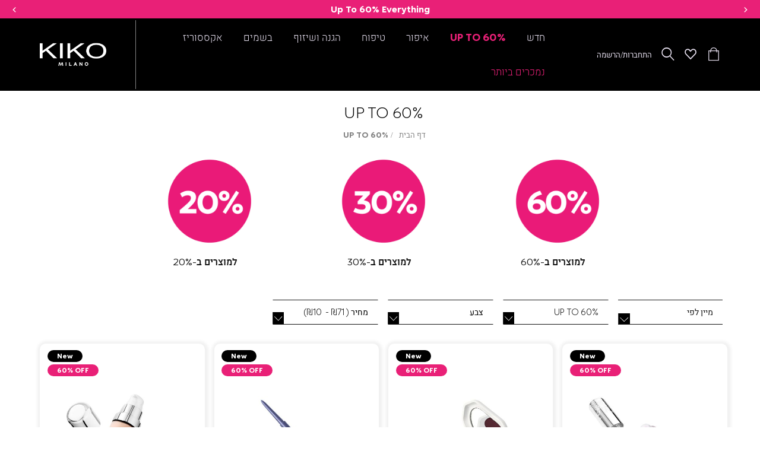

--- FILE ---
content_type: text/html; charset=UTF-8
request_url: https://www.kikocosmetics.co.il/catalog/category/view/s/11/id/192/
body_size: 44582
content:
<!doctype html>
<html lang="he">
    <head >
        <script>
    var BASE_URL = 'https://www.kikocosmetics.co.il/';
    var require = {
        "baseUrl": "https://www.kikocosmetics.co.il/pub/static/version1765409378/frontend/kiko/Theme/he_IL"
    };
</script>
        <meta charset="utf-8"/>
<meta name="description" content="מותג הביוטי קיקו מילאנו עכשיו בישראל - מותג האיפור האיטלקי פורש בפנייך כל האפשרויות ליופי וביטוי עצמי. לרכישת מוצרי KIKO MILANO  בישראל היכנסי לאתר"/>
<meta name="robots" content="INDEX,FOLLOW"/>
<meta name="viewport" content="width=device-width, initial-scale=1, maximum-scale=1, user-scalable=no"/>
<meta name="format-detection" content="telephone=no"/>
<title>UP TO 60%</title>
<link  rel="stylesheet" type="text/css"  media="all" href="https://www.kikocosmetics.co.il/pub/static/version1765409378/frontend/kiko/Theme/he_IL/css/all.css" />
<link  rel="stylesheet" type="text/css"  media="screen and (max-width: 767px)" href="https://www.kikocosmetics.co.il/pub/static/version1765409378/frontend/kiko/Theme/he_IL/css/sp.css" />
<link  rel="stylesheet" type="text/css"  media="screen and (max-width: 479px)" href="https://www.kikocosmetics.co.il/pub/static/version1765409378/frontend/kiko/Theme/he_IL/css/sp_p.css" />
<link  rel="stylesheet" type="text/css"  media="screen and (min-width: 480px) and (max-width: 767px)" href="https://www.kikocosmetics.co.il/pub/static/version1765409378/frontend/kiko/Theme/he_IL/css/sp_l.css" />
<link  rel="stylesheet" type="text/css"  media="screen and (min-width: 768px) and (max-width: 1199px)" href="https://www.kikocosmetics.co.il/pub/static/version1765409378/frontend/kiko/Theme/he_IL/css/tb.css" />
<link  rel="stylesheet" type="text/css"  media="screen and (min-width: 768px) and (max-width: 979px)" href="https://www.kikocosmetics.co.il/pub/static/version1765409378/frontend/kiko/Theme/he_IL/css/tb_p.css" />
<link  rel="stylesheet" type="text/css"  media="screen and (min-width: 980px) and (max-width: 1199px)" href="https://www.kikocosmetics.co.il/pub/static/version1765409378/frontend/kiko/Theme/he_IL/css/tb_l.css" />
<link  rel="stylesheet" type="text/css"  media="screen and (min-width: 1200px) and (max-width: 1599px)" href="https://www.kikocosmetics.co.il/pub/static/version1765409378/frontend/kiko/Theme/he_IL/css/dt.css" />
<link  rel="stylesheet" type="text/css"  media="screen and (min-width: 1600px)" href="https://www.kikocosmetics.co.il/pub/static/version1765409378/frontend/kiko/Theme/he_IL/css/ls.css" />
<link  rel="stylesheet" type="text/css"  media="print" href="https://www.kikocosmetics.co.il/pub/static/version1765409378/frontend/kiko/Theme/he_IL/css/print.css" />
<script  type="text/javascript"  src="https://www.kikocosmetics.co.il/pub/static/version1765409378/frontend/kiko/Theme/he_IL/requirejs/require.js"></script>
<script  type="text/javascript"  src="https://www.kikocosmetics.co.il/pub/static/version1765409378/frontend/kiko/Theme/he_IL/js/bundle/bundle0.js"></script>
<script  type="text/javascript"  src="https://www.kikocosmetics.co.il/pub/static/version1765409378/frontend/kiko/Theme/he_IL/js/bundle/bundle1.js"></script>
<script  type="text/javascript"  src="https://www.kikocosmetics.co.il/pub/static/version1765409378/frontend/kiko/Theme/he_IL/js/bundle/bundle2.js"></script>
<script  type="text/javascript"  src="https://www.kikocosmetics.co.il/pub/static/version1765409378/frontend/kiko/Theme/he_IL/js/bundle/bundle3.js"></script>
<script  type="text/javascript"  src="https://www.kikocosmetics.co.il/pub/static/version1765409378/frontend/kiko/Theme/he_IL/js/bundle/bundle4.js"></script>
<script  type="text/javascript"  src="https://www.kikocosmetics.co.il/pub/static/version1765409378/frontend/kiko/Theme/he_IL/js/bundle/bundle5.js"></script>
<script  type="text/javascript"  src="https://www.kikocosmetics.co.il/pub/static/version1765409378/frontend/kiko/Theme/he_IL/js/bundle/bundle6.js"></script>
<script  type="text/javascript"  src="https://www.kikocosmetics.co.il/pub/static/version1765409378/frontend/kiko/Theme/he_IL/js/bundle/bundle7.js"></script>
<script  type="text/javascript"  src="https://www.kikocosmetics.co.il/pub/static/version1765409378/frontend/kiko/Theme/he_IL/mage/requirejs/static.js"></script>
<script  type="text/javascript"  src="https://www.kikocosmetics.co.il/pub/static/version1765409378/frontend/kiko/Theme/he_IL/mage/requirejs/mixins.js"></script>
<script  type="text/javascript"  src="https://www.kikocosmetics.co.il/pub/static/version1765409378/frontend/kiko/Theme/he_IL/requirejs-config.js"></script>
<script  type="text/javascript"  src="https://www.kikocosmetics.co.il/pub/static/version1765409378/frontend/kiko/Theme/he_IL/Magento_Checkout/js/view/configure/product-customer-data.js"></script>
<script  type="text/javascript"  src="https://www.kikocosmetics.co.il/pub/static/version1765409378/frontend/kiko/Theme/he_IL/Idus_Core/js/idus.personalization.js"></script>
<link  rel="canonical" href="https://www.kikocosmetics.co.il/catalog/category/view/___store/default/s/11/id/192" />
<link  rel="next" href="https://www.kikocosmetics.co.il/catalog/category/view/?p=2" />
<link  rel="icon" type="image/x-icon" href="https://www.kikocosmetics.co.il/pub/media/favicon/websites/1/favicon.png" />
<link  rel="shortcut icon" type="image/x-icon" href="https://www.kikocosmetics.co.il/pub/media/favicon/websites/1/favicon.png" />
        
<script src="https://www.google.com/recaptcha/api.js?render=6LeQXNkZAAAAADXpjl2IA2psf7QH2zaj3Vxyllp1"></script>
<script>
    localStorage.setItem('google-captcha-sitekey', '6LeQXNkZAAAAADXpjl2IA2psf7QH2zaj3Vxyllp1');
</script><!-- start og meta idus -->

<meta og:property="title" content="UP TO 60%"/><meta og:property="description" content="מותג הביוטי קיקו מילאנו עכשיו בישראל - מותג האיפור האיטלקי פורש בפנייך כל האפשרויות ליופי וביטוי עצמי. לרכישת מוצרי KIKO MILANO  בישראל היכנסי לאתר"/><meta og:property="image" content="https://www.kikocosmetics.co.il/pub/media/idus/default/download.png"/><meta og:property="url" content="https://www.kikocosmetics.co.il/catalog/category/view/___store/default/s/11/id/192/"/><meta og:property="type" content="product.group"/>
<meta name="facebook-domain-verification" content="cpwzj6517thaol3ks3739ufbnxfpl8" />
<meta name="google-site-verification" content="_zQ43oAPoy4HrScEpojFDhF1YmDNEtY14whfQ5l2gkc" /><script>(function(w,d,s,l,i){w[l]=w[l]||[];w[l].push({'gtm.start':
new Date().getTime(),event:'gtm.js'});var f=d.getElementsByTagName(s)[0],
j=d.createElement(s),dl=l!='dataLayer'?'&l='+l:'';j.async=true;j.src=
'https://www.googletagmanager.com/gtm.js?id='+i+dl;f.parentNode.insertBefore(j,f);
})(window,document,'script','dataLayer','GTM-N2ZKXZR');</script><script defer src="https://cdn.nowdialogue.com/prod/stores/extension_script/299_537.js"></script>
<script>
var script = document.createElement('script');
script.src = 'https://cdn.nowdialogue.com/prod/build/bundle.js';
script.onload = function () { DialogueAI.getAllMerchantScripts(537, 299); };
document.head.appendChild(script);
</script><script>// remove loader on safari / ios
window.onpageshow = function(event) {
	if(event.persisted) jQuery('.idus_loader_page').removeClass('active');
};</script><script>var widgetOptions = {
     apiKey: "ae1d4853-13ed-45e6-ab2e-63ee3cd7163b",
     snippetId: "3ceedaa9b21d4c771a4f"
};
requirejs.config({paths:{ 'GlassixWidgetClient': 'https://cdn.glassix.com/clients/widget.1.2.min' }});
require(['GlassixWidgetClient'], function(GlassixWidgetClient) {
	window.widgetClient = new GlassixWidgetClient(widgetOptions);
	widgetClient.attach();
  });
</script><script>document.addEventListener('click', function(e) {
  if (e.target && e.target.id === 'join-link') {
    const selectors = '#customer-login-link, .idus_popup_widget_club_popup .action-close';
    document.querySelectorAll(selectors).forEach(el => {
      el.click();
    });
  }
});</script><style>
@media screen and (max-width: 767px) {
                    .checkout-index-index .checkout-container .checkout-container-steps .step>div .checkout-step-content{
    padding: 0 0.5rem;
}

.checkout-index-totals-wrapper .cart-totals>div .title{
    text-align: center;
}
#glassix-widget-launcher-container {
    left: -10px !important;
    right: unset !important;
}
#glassix-widget-launcher-closed .glassix-widget-icon-wrapper img {
    max-width: 30px !important;
}
button#glassix-widget-launcher {
    width: 50px !important;
    height: 50px !important;
}

body #INDWrap #INDbtnWrap #INDmenu-btn {
    bottom: 9rem !important;
    top: auto !important;
}
.mini-cart .minicart_content .minicart_total .cart-totals>div {

    max-height: calc( (var(--vh) * 100) - var(--header-height) - 50rem )!important;

}
.mini-cart .minicart_content .minicart_total .cart-totals {
    min-height: 6rem !important;
}
.idus_popup_widget_cookie_popup .modal-inner-wrap {

        max-width: 100%;
        margin: 0;
}
    .idus_popup_widget_club_popup .modal-inner-wrap button.action-close,
    .idus_popup_widget_club_popup .modal-inner-wrap .modal-content h2 {

        font-size: 1.5rem;
    }

    .idus_popup_widget_club_popup .modal-inner-wrap .modal-content .btn a {

        font-size: 1rem;
        padding: .5rem 1.5rem;
    }
    .category-cms {

        margin-inline: 0 -1rem;
    }

    .idus-slider-layout-custom_center_slides .idus-slider-slide-img {

        width: auto;
    }
    

    .idus-slider-layout-custom_center_slides .idus-slider:not(.slick-initialized):not(.is__vertical).is__static {
        overflow: auto;
        justify-content: flex-start;
    }
    

    .idus-slider-layout-custom_center_slides.idus-slider-wrapper .idus-slider-slide-content-title {

        font-size: .9rem !important;
    }

    .idus-slider-layout-custom_center_slides .slick-list {

        padding-left: 6rem;
    }   
                }</style><style>body:not([data-group-id]) .tocart {
    pointer-events:none;
}
.idus-slider-wrapper .idus-slider-slide-content-title{
        transform: translateX(0) !important;
}
.idus-slider-wrapper .idus-slider-slide-content-desc    {
            transform: translateX(0) !important;
            padding:    1rem;
}
.social_posts .social_posts_content .idus-slider .idus-slider-slide.social_post .link > img    {
    
    max-height:    100% !important;
}
.checkout-index-index .checkout-container-sidebar-totals {

padding: 1.5rem 4rem;
}
.mobile_sticky_container .product-page-qty-box {
	top: 2px;
}
.mobile_sticky_container {
	padding-bottom: 1rem;
}
.asklily-widget #glassix-container {
display: none !important;
}
.catalogsearch-result-index .products-list-filter {
    
    display:block !important;
}
.checkout-cart-index .cart-items-container .product-cart .cart-item-content .cart-item-content-discount_desc .product-item-discount .label {
    
    color:#E92076 !important;
}


.minicart_content .minicart_products .minicart-items-wrapper .minicart-items .minicart-product-content .minicart-product-discount_desc .product-item-discounts-list .label, .checkout-product .product-item-discounts .product-item-discounts-list .label {
    
    color:#E92076 !important;
}
.idus-slider-wrapper.idus-slider-layout-custom_about_us_banner .idus-slider-slide {
    
    background: #fff;
}
.mini-cart .minicart_content .minicart_total .cart-totals>div {

    overflow-x: hidden;
    overflow-y: auto;
    max-height: calc( (var(--vh) * 100) - var(--header-height) - 43rem )!important;
    min-height: fit-content;
}


.mini-cart .minicart_content .minicart_total .cart-totals {

    padding: 0 0.9rem 0 .3rem !important;
}


.custom-category-description .category-description.short_content.more .content, .category-view .category-description.short_content.more .content {
    flex-direction: column;
    justify-content: flex-start;
    padding-bottom: 0;
}

.custom-category-description .category-description.short_content .content, .category-view .category-description.short_content .content {
  
    height: fit-content;
    min-height: fit-content;
    flex-direction: column;
    justify-content: flex-start;
    padding-bottom: 1rem;
}

.custom-category-description .category-description.short_content .content p, .category-view .category-description.short_content .content p{
    margin: 0 auto;    
}
.page-heading-wrapper.page-heading-title_layout-default .page-heading .page-heading-title-description {
    order: 0;
    width: 100%;
}
.page-wrapper #maincontent .page-heading-wrapper.w_full.page-heading-title_layout-default .page-heading.container.padding_h .page-heading-title-description .page-heading-title{
    
    display: block !important;
    text-align: center;
}




 body:not([data-group-id]) .customer-dashboard-content-body{
    
    display: none;
}

[data-group-id="1"][data-membership-exists="true"] .customer-dashboard-content-body .membership_register_title {
    display: none;
}
[data-group-id="1"][data-membership-exists="true"] .customer-dashboard-content-body .membership_register {
    display: none;
}
[data-group-id="1"][data-membership-exists="true"] .customer-dashboard-content-body .membership_login .membership-login-title {
    display: none;
}

[data-group-id="1"][data-membership-exists="true"] .customer-dashboard-content-body .membership_login .not_me{
     display: none;
}

[data-group-id="1"][data-membership-exists="true"] .customer-dashboard-content-body .membership_login .telephone-field-confirmation{
    text-align: center;
}

[data-group-id="1"][data-membership-exists="true"] .customer-dashboard-content-body .membership_login .membership_login .field.note{
    display: none;
}

[data-group-id="1"][data-membership-exists="true"] .customer-dashboard-content-body .membership_login .field.note{
    text-align: center;
    border: none;
    max-width: 20rem;
    margin: 0 auto;
}

[data-group-id="1"][data-membership-exists="true"] .customer-dashboard-content-body .membership_login .action.primary.customer_confirmation:before{
    content: "אישור";
}
[data-group-id="1"][data-membership-exists="true"] .customer-dashboard-content-body .membership_login .action.primary.customer_confirmation span{
    display: none;
}



.checkout-index-index[data-group-id="1"] .checkout-container-membership .actions-toolbar .not_me{
    display: none;
}

.checkout-index-index[data-group-id="1"] .checkout-container-membership .actions-toolbar .action.primary.customer_confirmation:before{
    content: "אישור";
    width: 100%;
}

.checkout-index-index[data-group-id="1"] .checkout-container-membership .actions-toolbar .action.primary.customer_confirmation span{
    display: none;
}

.idus-slider-slides-type_slides.idus-slider-layout-custom_sale_support .idus-slider-slide-content-title{
    font-size: 1rem !important;
}
.idus-slider-slides-type_slides.idus-slider-layout-custom_sale_support .idus-slider-slide-content-desc{
    padding: 0;
    font-size: 1rem;
}

.customer-welcome .ui-widget .user-register .checkboxes .newsletter .field.choice.newsletter .label[for=is_subscribed] .tooltip_text{
    pointer-events: none;
    transition: unset !important;
}
.customer-welcome .membership_exists{
    display: none !important;
}
.idus-slider-id_283 .idus-slider-slide-content-desc p {

    color: #fff !important;
}

.idus-slider-wrapper .idus-slider-slide-content-desc .cu-actions a {

    color: #000 !important;
    background: #fff !important;
    border: 1px solid #000 !important;
    
}
body.catalog-product-view .page-heading-title-description {
    
    display: none;
}
.checkout-index-index .mini-login-content .social-login {
    display: none;
}
.idus_popup_widget_cookie_popup {
	 overflow-x: hidden;
	 z-index: 999999999999;
}

.idus_popup_widget_cookie_popup.modal-slide._show {
    
        z-index: 999999999999999 !important;
}
 .idus_popup_widget_cookie_popup .modal-inner-wrap {
	 position: absolute;
	 right: 0;
	 left: 0;
	 bottom: 0;
	 width: 100%;
	 margin: 0;
}
 .idus_popup_widget_cookie_popup:not(.idus_minicart_popup):not(.product_quickview) .modal-header .action-close {
	 top: .5rem;
	 right: 1rem;
	 border: 0 !important;
	 z-index: 1 !important;
}
 .idus_popup_widget_cookie_popup:not(.idus_minicart_popup):not(.product_quickview) .modal-header .action-close:focus, .idus_popup_widget_cookie_popup:not(.idus_minicart_popup):not(.product_quickview) .modal-header .action-close:hover {
	 transform: scale(1) !important;
}
 .idus_popup_widget_cookie_popup .modal-content {
	 text-align: center;
}
 .idus_popup_widget_cookie_popup .modal-content a {
	 text-decoration: underline;
}
 
.idus_popup_widget_club_popup._show {
	 z-index: 1000000000 !important;
}
 .idus_popup_widget_club_popup .modal-inner-wrap {
	 min-width: auto;
	 width: 25rem;
	 margin: 0;
	 padding: 0;
	 border-radius: 1rem;
	 overflow: hidden;
}
 .idus_popup_widget_club_popup .modal-inner-wrap button.action-close {
	 top: 0;
	 right: 0;
	 background: none;
	 border: 0;
	 color: black;
	 font-size: 1rem;
}
 .idus_popup_widget_club_popup .modal-inner-wrap .modal-content {
	 padding: 0;
}
 .idus_popup_widget_club_popup .modal-inner-wrap .modal-content img {
	 display: block;
	 width: 100%;
	 height: 100%;
}
 .idus_popup_widget_club_popup .modal-inner-wrap .modal-content h2 {
	 font-weight: 400;
	 font-size: 1.25rem;
}
 .idus_popup_widget_club_popup .modal-inner-wrap .modal-content h2::after {
	 content: '';
	 display: block;
	 width: 7.5rem;
	 height: 2px;
	 background: #E72276;
	 margin-block: .25rem .75rem;
	 margin-inline: auto;
}
 .idus_popup_widget_club_popup .modal-inner-wrap .modal-content .content {
	 padding: 0 1.75rem 1.25rem;
}
 .idus_popup_widget_club_popup .modal-inner-wrap .modal-content .btn {
	 margin-block: 1rem;
}
 .idus_popup_widget_club_popup .modal-inner-wrap .modal-content .btn a {
	 display: block;
	 width: max-content;
	 margin: auto;
	 padding: .5rem 1.25rem;
	 color: white;
	 background: black;
	 font-size: .75rem;
	 border-radius: 1.15rem;
}
 .idus_popup_widget_club_popup .modal-inner-wrap .modal-content .terms {
	 font-size: .65rem;
}
 .idus_popup_widget_club_popup .modal-inner-wrap .modal-content .terms a {
	 text-decoration: underline;
}
 
.idus-slider-layout-custom_center_slides .idus-slider:not(.slick-initialized):not(.is__vertical).is__static {
	 justify-content: center;
}
 .idus-slider-layout-custom_center_slides .idus-slider:not(.idus-slider-slidestoshow_dt_1) .idus-slider-slide-content {
	 margin-bottom: 1rem;
	 padding-inline: 0;
}
 .idus-slider-layout-custom_center_slides .slick-arrow {
	 opacity: 1 !important;
}
 .idus-slider-layout-custom_center_slides .idus-slider-slide-img {
	 display: block;
	 aspect-ratio: 1;
	 border-radius: 50%;
	 width: 9.75rem;
	 margin: auto;
}
 
 .category-view .category-cms {
     
        flex-direction: column;    
 }
 
 .idus-slider-layout-custom_center_slides.idus-slider-wrapper .idus-slider-slide-content-title {
	 font-size: 1rem !important;
	 font-weight: normal;
	 transform: none;
}
.idus_popup_widget_club_popup .modal-inner-wrap button.action-close {

z-index:1 ;
}</style>
<style>
    .page-header-navigation input.page-header-navigation-toggle:not(:checked)+label+nav .page-header-navigation-container>ul>li>.page-header-navigation-dropdown .container .page-header-navigation-dropdown-nav .level_1>a:before {
    
    -webkit-transform: unset;
}
.idus-slider-wrapper.idus_css3_slider .idus_slider_arrow.disabled {
    
    opacity: 1;
    pointer-events: all;

}
.customer-dashboard .customer-dashboard-content-body small {
    display: block !important;
    text-align: center;
}</style>    <script>
        window.DLServerAPI = true;
    </script>
            <script>
            window.DLServerAPIProxy = '/_web/FBConversionsAPI.php';
        </script>
        </head>
    <body data-container="body" data-mage-init='{"loaderAjax": {}, "loader": { "icon": "https://www.kikocosmetics.co.il/pub/static/version1765409378/frontend/kiko/Theme/he_IL/images/loader-2.gif"}}' class="page-with-filter filter-horizontal page-products categorypath-sale category-sale parent-1 parent-2 child-192 store-default catalog-category-view page-layout-2columns-left">
        <!-- start loader page idus -->
<div role="alert" aria-label="בטעינה, מיד נספק לך את המידע שביקשת" class="page-loader idus_loader_page fixed" onclick="document.getElementsByClassName('idus_loader_page')[0].classList.remove('active');"><span><img width="271" height="171" src="https://www.kikocosmetics.co.il/pub/media/loading_image/default/loading_edit_06_1.gif" alt="Loading" /></span></div>
<!-- end loader page idus -->    <script>
        require.config({
            deps: [
                'jquery',
                'mage/translate',
                'jquery/jquery-storageapi'
            ],
            callback: function ($) {
                'use strict';

                var dependencies = [],
                    versionObj;

                $.initNamespaceStorage('mage-translation-storage');
                $.initNamespaceStorage('mage-translation-file-version');
                versionObj = $.localStorage.get('mage-translation-file-version');

                
                if (versionObj.version !== '95f24e70250f6d4de7b89f3d58c61a6ce9438898') {
                    dependencies.push(
                        'text!js-translation.json'
                    );

                }

                require.config({
                    deps: dependencies,
                    callback: function (string) {
                        if (typeof string === 'string') {
                            $.mage.translate.add(JSON.parse(string));
                            $.localStorage.set('mage-translation-storage', string);
                            $.localStorage.set(
                                'mage-translation-file-version',
                                {
                                    version: '95f24e70250f6d4de7b89f3d58c61a6ce9438898'
                                }
                            );
                        } else {
                            $.mage.translate.add($.localStorage.get('mage-translation-storage'));
                        }
                    }
                });
            }
        });
    </script>

<script type="text/x-magento-init">
    {
        "*": {
            "mage/cookies": {
                "expires": null,
                "path": "/",
                "domain": ".www.kikocosmetics.co.il",
                "secure": false,
                "lifetime": "2592000"
            }
        }
    }
</script>
	<div class="accessbility">
		<a class="access-hidden accesskey" id="skip-link" href="#maincontent" title="מעבר לתוכן העמוד ">מעבר לתוכן העמוד </a>
		<a class="access-hidden accesskey" data-actions='{"click": "#page-header-navigation-toggle", "focus": "#page-header-navigation-toggle"}' href="#page-header-navigation" title="מעבר לתפריט ראשי ">מעבר לתפריט ראשי </a>
		<a class="access-hidden accesskey" href="#page-footer" title="מעבר לתפריט תחתון ">מעבר לתפריט תחתון </a>
		<a style="display: none;" class="access-hidden accesskey" href="#layered-filter-block" title="מעבר לתפריט צד ">מעבר לתפריט צד </a>
		<button class="access-hidden accesskey" id="access_freezeAnimations" data-on="בטל עצירת אנימציות " data-off="עצירת אנימציות ">עצירת אנימציות </button>
		<button class="access-hidden accesskey" id="access_changeContrast" data-on="בטל שינוי ניגודיות " data-off="שינוי ניגודיות ">שינוי ניגודיות </button>
	</div>

<style>
	.idus-accessibility-menu {

		position: fixed;
		top: calc(var(--header-height) + 1rem);
		right: 1rem;

		z-index: 99;
	}

	.idus-accessibility-menu .idus-accessibility-menu-icon {

		border: 0;
		padding: 0;
		width: 3rem;
		height: 3rem;
		background: white;
		border-radius: 50%;
		background-image: url('[data-uri]');
		background-repeat: no-repeat;
		background-size: 1.5rem;
		background-position: center;
		box-shadow: 0 5px 10px 0 rgba(0, 0, 0, .15);
	}

	.idus-accessibility-menu .idus-accessibility-menu-icon span {

		border: 0;
		clip: rect(0, 0, 0, 0);
		height: 1px;
		margin: -1px;
		overflow: hidden;
		padding: 0;
		position: absolute;
		width: 1px;
	}

	.idus-accessibility-menu .idus-accessibility-menu-items {

		background: white;
		position: absolute;
		top: calc(100% + 0.5rem);
		right: 0;
		left: auto;
		width: 20rem;
		border-radius: 8px;
	}

	.idus-accessibility-menu .idus-accessibility-menu-items:before {

		content: '';
		width: 8px;
		height: 8px;
		background: white;
		position: absolute;
		right: calc(1.5rem - 4px);
		top: -4px;
		transform: rotate(45deg);
		display: block;
		z-index: -1;
	}

	.idus-accessibility-menu .idus-accessibility-menu-item .accesskey {

		color: black;
		padding: 1rem 2rem;
		display: block;
		text-decoration: underline;
		font-size: 16px;
		white-space: nowrap;
		transition: 250ms;
		width: 100%;
		text-align: right;
		border-bottom: 1px solid #ededed;
	}

	.idus-accessibility-menu .idus-accessibility-menu-item:first-child .accesskey {

		border-top-right-radius: 8px;
		border-top-left-radius: 8px;
	}

	.idus-accessibility-menu .idus-accessibility-menu-item:last-child .accesskey {

		border-bottom-right-radius: 8px;
		border-bottom-left-radius: 8px;
		border-bottom: 0;
	}

	.idus-accessibility-menu .idus-accessibility-menu-item .accesskey:hover,
	.idus-accessibility-menu .idus-accessibility-menu-item .accesskey:focus {

		background: #f8f8f8;
	}

	.idus-accessibility-menu .idus-accessibility-menu-item .accesskey:active {

		background: #f2f2f2;
	}

	@media (max-width: 767px) {

		.idus-accessibility-menu {

			display: none !important;
		}
	}
</style><div class="page-wrapper"><header class="page-header">					<script>document.querySelector('.page-header').classList.add('dark-header-container')</script>
				<div class="page-header-container dark-header" data-mage-init='
	{
		"idus_header": {
			"stickyClassEnabled": true,
			"stickyOffsetTop": 200		}
	}'>
		<div class="header_sale_strip"><div class="header__widget header_widget">
	<style>


			.idus-slider-id_93 .idus-slider-background{
				background-color: #E92077;
					}
		




</style>
<script>
	// load setting into localstorage
	localStorage.setItem('51c0013c3d2fd0006e24b3e0b1fa41b1', '{"idus_banner":{"direction":"rtl","rtl":true,"focusOnSelect":false,"infinite":true,"lazyLoad":"progressive","autoplay":true,"autoplaySpeed":5000,"fade":false,"dots":false,"arrows":true,"pinch_zoom":false,"centerMode":false,"centerPadding":false,"counter":false,"slidesToShow":1,"slidesToScroll":1,"responsive":[{"breakpoint":1199,"settings":{"slidesToShow":1,"slidesToScroll":1}},{"breakpoint":767,"settings":{"slidesToShow":1,"slidesToScroll":1}}],"personalization":false,"lazy_loading":"lazy","ajax_products_loading":false,"swipeToSlide":false}}');
</script>
<div data-unique-id="banner-69729329f24f5" 
	 data-banner-key="51c0013c3d2fd0006e24b3e0b1fa41b1" 
	 class="idus-slider-wrapper is-lazy-loaded idus_css3_slider inline top idus-slider-slides-type_text  idus-slider-layout_relative w_100 sp_w_100 idus-slider-id_93  is_rtl " 
	  
	 data-banner-id="93" data-loader="https://www.kikocosmetics.co.il/pub/media/loading_image/default/loading_edit_06_1.gif" 
	 data-mage-init='{"idus_banner_css3":{"direction":"rtl","rtl":true,"focusOnSelect":false,"infinite":true,"lazyLoad":"progressive","autoplay":true,"autoplaySpeed":5000,"fade":false,"dots":false,"arrows":true,"pinch_zoom":false,"centerMode":false,"centerPadding":false,"counter":false,"slidesToShow":1,"slidesToScroll":1,"responsive":[{"breakpoint":1199,"settings":{"slidesToShow":1,"slidesToScroll":1}},{"breakpoint":767,"settings":{"slidesToShow":1,"slidesToScroll":1}}],"personalization":false,"lazy_loading":"lazy","ajax_products_loading":false,"swipeToSlide":false}}' data-slide-count="2"
	 data-banner-label="&#x05DE;&#x05E7;&#x05D5;&#x05E8;&#x05D9;-&#x05E2;&#x05DE;&#x05D5;&#x05D3;&#x20;&#x05D1;&#x05D9;&#x05EA;&#x20;&#x05E1;&#x05D8;&#x05E8;&#x05D9;&#x05E4;&#x20;&#x05DE;&#x05D1;&#x05E6;&#x05E2;&#x20;">
		
	<div class="idus-slider-pos" id="banner_pos_93" style="position: fixed; top: 0; left: 0;"></div>

		<div class="idus-slider-background  has_background_color">

				
		
			
			
									<div class="idus-slider-accessibility">
				<button type="button" class="idus-slider-accessibility-skiptoend">דלג לסוף</button>
				<button type="button" class="idus-slider-accessibility-skiptoleft">דלג לכפתור גלילה שמאלה</button>
				<button type="button" class="idus-slider-accessibility-skiptoright">דלג לכפתור גלילה ימינה</button>
			</div>
			<div class="idus-slider-scroll-wrapper">
											<div class="idus_slider_arrow idus_slider_arrow_right idus_slider_control disabled" tabindex="0" role="button" aria-label="גלילה ימינה"><span aria-hidden="true">ימינה</span></div>
												<div class="idus-slider is__autoplay is__dynamic is__tb_dynamic is__sp_dynamic  idus-slider-slidestoshow_dt_1 idus-slider-slidestoshow_sp_1 idus-slider-slidestoshow_tb_1" role="list" data-slides-spacing="  " dir="rtl">

												<div class="idus-slider-slide " 
					 style="--slideIndex: 0;"
					 >
					<div class="idus-slider-slide-text">
													<a class="idus-slider-slide-text-link" href="/איפור/עיניים/מסקרה/km0030106800044">
													<span><p dir="rtl"><strong>מסקרה מתנה!! באתר בלבד - ברכישה מעל 299 ש"ח</strong></p></span>
													</a>
											</div>
				</div>
															<div class="idus-slider-slide " 
					 style="--slideIndex: 1;"
					 >
					<div class="idus-slider-slide-text">
													<a class="idus-slider-slide-text-link" href="/catalog/category/view/s/sale/id/192/">
													<span><p dir="rtl"><strong>Up To 60% Everything</strong></p></span>
													</a>
											</div>
				</div>
												</div>
												<div class="idus_slider_arrow idus_slider_arrow_left idus_slider_control disabled" tabindex="0" role="button" aria-label="גלילה שמאלה"><span aria-hidden="true">שמאלה</span></div>
											</div>
			<div class="idus-slider-accessibility bottom">
				<button type="button" class="idus-slider-accessibility-skiptostart">דלג להתחלה</button>
			</div>
						
			
	</div>
	
	
		
</div>

<script type="text/javascript" data-type="datalayer">
	var uniqueSelectorElement = document.querySelector('.idus-slider-wrapper[data-unique-id="banner-69729329f24f5"]');
	if(uniqueSelectorElement && !uniqueSelectorElement.classList.contains('idus-slider-slides-type_product')){
		uniqueSelectorElement.elementIsViewed = function(sliderWrapper) {
			slides = sliderWrapper.querySelectorAll('.idus-slider-slide');
			items = [];
			for (const slide of slides) {

				//get display property (nedded for multi store or if banner in display none for some reason)
				style = window.getComputedStyle(slide);
   			 	display = style.getPropertyValue('display');
				if(display == 'none') break;

				//set vars
				var bannerId = sliderWrapper.getAttribute('data-banner-id');
				var bannerName = sliderWrapper.getAttribute('data-banner-label');;
				var promotionName;
				var slideData = {};

				if(slide.querySelector('.cms_thumbnail')){
					promotionName = slide.querySelector('.cms_thumbnail a').getAttribute('title');
				}else {
					if (slide.querySelector('.idus-slider-slide-content-title')){
						promotionName = slide.querySelector('.idus-slider-slide-content-title').innerText;
					}else {
						promotionName = bannerName;
					}
				}

				slideData.promotion_id = bannerId;
				slideData.promotion_name = promotionName;

				items.push(slideData);
			};
			
			//send event with banner details
			window.idusDataLayer = window.idusDataLayer || [];
			window.idusDataLayer.push({
				view_promotion: {
					items: items,
				}
			});
		};
	}
</script></div></div><div class="header-wrapper"><div class="header-top-timer"><div class="header__widget header_widget">
	<div class="widget block block-static-block">
    <p>
<div data-timer-cache-validation="2026-01-17 23:57,finish" style="color: #E92077;--color: #E92077;background-color: #FFFFFF;--background-color: #FFFFFF" class="idus-timer header_sale_timer hide done " data-state="finish" data-done-action="hide">

			<button class="close-timer" onclick="closeTimer()">
			<span>
			Close Timer			</span>
		</button>
	
			<div class="idus-timer-content ">
										<div class="idus-timer-content-desc">
					<div><p><span><span dir="ltr" style="color: #E92077; font-weight: 600;"> שעות אחרונות!!! למבצע חורף </span>     </span> <a href="/איפור"> Shop Now</a></p></div>
				</div>
					</div>
		<div class="idus-timer-countdown">
			<div class="idus-timer-countdown-inner" dir="ltr">
									<span class="ticker days"></span><span class="delimiter">:</span>					<span class="ticker hours"></span><span class="delimiter">:</span>					<span class="ticker minutes"></span><span class="delimiter">:</span>					<span class="ticker seconds"></span>							</div>
		</div>
		</div>

<!-- Inline scripting... -->
<script>
	const timerClasses = "header_sale_timer";
	const timer = document.querySelector(`.${timerClasses}`);
	var finishAction = "hide";
	var timerState = "finish";
	var timerAllowClosed = "1"
	var finishDate = new Date("2026-01-17 23:57".replace(/-/g, '/'));
	var timerDiff = Math.floor((finishDate.getTime() - Date.now()) / 1000);
	var replaceText = "";
	var timerEl = document.querySelector('.idus-timer');
	var timerFormat = "dd:hh:mm:ss";
	var timerPageHeader = timerEl.closest('.page-header');
	if (!timerPageHeader) timerPageHeader= timerEl.closest('.page-wrapper');
	var body = document.querySelector('body');

	var paddingAmount = {

		seconds: ((timerFormat.match(/s/g) || []).length) || 2,
		minutes: ((timerFormat.match(/m/g) || []).length) || 2,
		hours: ((timerFormat.match(/h/g) || []).length) || 2,
		days: ((timerFormat.match(/d/g) || []).length) || 3
	};
	if (timerState !== 'finish') {

		timerEl.classList.add('counting');
		timerPageHeader.classList.add('timer-counting');
		var timerString = calcTimer();
		if (!timerString) finishTimer();
		else {

			var timerInterval = setInterval(function() {

				timerString = calcTimer();
				if (!timerString) {

					finishTimer();
					clearInterval(timerInterval);
					timerInterval = false;
				}
			}, 1000);
		}
	} else {

		finishTimer();
	}

	function calcTimer() {

		if (timerDiff <= 0 && finishAction !== 'show') return false;
		timerDiff--;

		var days = {
			el: timerEl.querySelector('.days'),
			val: Math.floor(timerDiff / (60 * 60 * 24))
		};
		if (days.el) days.len = days.el.innerText.length;

		var hours = {
			el: timerEl.querySelector('.hours'),
			val: Math.floor((timerDiff - days.val * 60 * 60 * 24) / (60 * 60))
		};
		if (hours.el) hours.len = hours.el.innerText.length;

		var minutes = {
			el: timerEl.querySelector('.minutes'),
			val: Math.floor((timerDiff - days.val * 60 * 60 * 24 - hours.val * 60 * 60) / 60)
		};
		if (minutes.el) minutes.len = minutes.el.innerText.length;

		var seconds = {
			el: timerEl.querySelector('.seconds'),
			val: Math.floor(timerDiff - days.val * 60 * 60 * 24 - hours.val * 60 * 60 - minutes.val * 60)
		};
		if (seconds.el) seconds.len = seconds.el.innerText.length;

		if (timerDiff <= 0 && finishAction === 'show') {

			days.val = 0;
			hours.val = 0;
			minutes.val = 0;
			seconds.val = 0;
		}

		if (seconds.el) seconds.el.innerText = pad(seconds.val, seconds.len || paddingAmount.seconds);
		if (minutes.el) minutes.el.innerText = pad(minutes.val, minutes.len || paddingAmount.minutes);
		if (hours.el) hours.el.innerText = pad(hours.val, hours.len || paddingAmount.hours);
		if (days.el) days.el.innerText = pad(days.val, days.len || paddingAmount.days);

		if (timerDiff <= 0 && finishAction === 'show') return false;

		return true;
	}

	function finishTimer() {

		timerEl.classList.remove('counting');
		timerPageHeader.classList.remove('timer-counting');
		timerEl.classList.add('done');
		timerEl.setAttribute('data-state', 'finish');

		switch (finishAction) {

			case 'hide':
				timerEl.classList.add('hide');
				break;
			case 'show':
				document.querySelectorAll('.ticker').forEach(function(ticker) {
					ticker.innerText = '0';
				});
				break;
			case 'replace':

				if (replaceText.trim() !== '') {

					timerEl.querySelector('.idus-timer-content').classList.add('hide');
					timerEl.querySelector('.idus-timer-countdown-inner').innerHTML = replaceText;
				}
				break;
		}
	}

	function pad(n, width, z) {
		z = z || '0';
		n = n + '';
		return n.length >= width ? n : new Array(width - n.length + 1).join(z) + n;
	}

			function timerIsClosed() {
		
		
			storgeVal = sessionStorage.getItem(timerClasses);
			if (storgeVal === "hidden") {
				timer.setAttribute("class" , "hide");
				timerPageHeader.classList.remove('timer-counting');
			}
		} 
	
		timerIsClosed();
		function closeTimer () {
		
		timer.setAttribute("class", "hide");
		sessionStorage.setItem( timerClasses, 'hidden' );
		timerPageHeader.classList.remove('timer-counting');
		timerPageHeader.style.setProperty('--timerHeight', '0px');
		body.style.setProperty('--timerHeight', '0px');
		jQuery('body').trigger('contentUpdated');
	}

	var timerHeight = timerEl.clientHeight;
	timerPageHeader.style.setProperty('--timerHeight', timerHeight + 'px');
	body.style.setProperty('--timerHeight', timerHeight + 'px');
</script></p></div></div></div></div><div class="header_container container padding_hf_v"><div class="header_right inline middle padding_hf sp_w_30 w_25"><div class="right_block"><div class="header_minicart inline middle padding_hf"><div class=""><div class="page_header_minicart">
	
<div data-block="minicart" class="mini-wrapper mini-cart minicart-wrapper minicart-dropdown empty">
    <a rel="nofollow" role="button" aria-controls="minicart-content-wrapper" class="action showcart" aria-label="הסל שלי" href="https://www.kikocosmetics.co.il/checkout/cart/"
       data-bind="scope: 'minicart_content'">
        <span class="text">הסל שלי</span>
        <span role="alert" aria-live="polite" class="counter qty empty"
              data-bind="css: { empty: !!getCartParam('summary_count') == false }, blockLoader: isLoading">
            <span class="counter-number"></span>
            <span class="counter-notification hide">המוצר נוסף בהצלחה</span>
        </span>
    </a>

                        <div class="block block-minicart"
                 data-role="dropdownDialog"
                 data-mage-init='{"dropdownDialog":{
                    "appendTo":"[data-block=minicart]",
                    "triggerTarget":".showcart",
                    "timeout": "2000",
                    "closeOnMouseLeave": false,
                    "closeOnEscape": true,
                    "triggerClass":"active",
                    "parentClass":"active"
                }}'>
                <div id="minicart-content-wrapper" role="dialog" aria-describedby="סל קניות" data-bind="scope: 'minicart_content'">
                            <div class="block-minicart-content" style="display: none;">
                        <button type="button" id="btn-minicart-close" class="action close" data-action="close" title="סגור">
                            <span>סגור</span>
                        </button>
                                                    <div class="block-title block-title-mycart">
                                <span class="text">סל הקניות שלך</span>
                                <span class="left-brace hide">(</span>
                                <span class="counter hide"></span>
                                <span class="left-brace hide">)</span>
                            </div>
                        
                                                    <div class="block-title block-title-newitem" style="display: none;">
                                <span class="text">הפריט התווסף לסל הקניות</span>
                            </div>
                        
                        <div class="minicart_content" data-block="minicart_content" data-bind="html: getMinicartHtml()"></div>
                    </div>
                </div>
                            </div>
        <script>
        window.checkout = {"shoppingCartUrl":"https:\/\/www.kikocosmetics.co.il\/checkout\/cart\/","checkoutUrl":"https:\/\/www.kikocosmetics.co.il\/checkout\/","updateItemQtyUrl":"https:\/\/www.kikocosmetics.co.il\/checkout\/sidebar\/updateItemQty\/","removeItemUrl":"https:\/\/www.kikocosmetics.co.il\/checkout\/sidebar\/removeItem\/","imageTemplate":"Magento_Catalog\/product\/image_with_borders","baseUrl":"https:\/\/www.kikocosmetics.co.il\/","minicartMaxItemsVisible":null,"websiteId":"1","maxItemsToDisplay":null,"currency":"\u00a0\u20aa","dropdown":1,"lastAdding":0,"openAfterAdding":0,"closeAfterOpen":2,"renderOpenMinicart":1,"minicartTitle":"\u05e1\u05dc \u05d4\u05e7\u05e0\u05d9\u05d5\u05ea \u05e9\u05dc\u05da","minicartTitleNewitem":"\u05d4\u05e4\u05e8\u05d9\u05d8 \u05d4\u05ea\u05d5\u05d5\u05e1\u05e3 \u05dc\u05e1\u05dc \u05d4\u05e7\u05e0\u05d9\u05d5\u05ea","empty_message":"\u05d0\u05d9\u05df \u05de\u05d5\u05e6\u05e8\u05d9\u05dd \u05d1\u05e1\u05dc :(","msg_after_add":1};
    </script>
    <script type="text/x-magento-init">
    {
        "[data-block='minicart']": {
            "Magento_Ui/js/core/app": {"components":{"minicart_content":{"children":{"subtotal.container":{"children":{"subtotal":{"children":{"subtotal.totals":{"config":{"display_cart_subtotal_incl_tax":0,"display_cart_subtotal_excl_tax":1,"template":"Magento_Tax\/checkout\/minicart\/subtotal\/totals"},"children":{"subtotal.totals.msrp":{"component":"Magento_Msrp\/js\/view\/checkout\/minicart\/subtotal\/totals","config":{"displayArea":"minicart-subtotal-hidden","template":"Magento_Msrp\/checkout\/minicart\/subtotal\/totals"}}},"component":"Magento_Tax\/js\/view\/checkout\/minicart\/subtotal\/totals"}},"component":"uiComponent","config":{"template":"Magento_Checkout\/minicart\/subtotal"}}},"component":"uiComponent","config":{"displayArea":"subtotalContainer"}},"item.renderer":{"component":"uiComponent","config":{"displayArea":"defaultRenderer","template":"Magento_Checkout\/minicart\/item\/default"},"children":{"item.image":{"component":"Magento_Catalog\/js\/view\/image","config":{"template":"Magento_Catalog\/product\/image","displayArea":"itemImage"}},"checkout.cart.item.price.sidebar":{"component":"uiComponent","config":{"template":"Magento_Checkout\/minicart\/item\/price","displayArea":"priceSidebar"}}}},"extra_info":{"component":"uiComponent","config":{"displayArea":"extraInfo"}},"promotion":{"component":"uiComponent","config":{"displayArea":"promotion"}}},"config":{"itemRenderer":{"default":"defaultRenderer","simple":"defaultRenderer","virtual":"defaultRenderer"},"template":"Idus_Checkout\/minicart\/content"},"component":"Idus_Checkout\/js\/view\/minicart"}},"types":[]}        },
        "*": {
            "Magento_Ui/js/block-loader": "https://www.kikocosmetics.co.il/pub/static/version1765409378/frontend/kiko/Theme/he_IL/images/loader-1.gif"
        }
    }
    </script>
    <div class="idus_popup" action="edit_item"></div>
</div></div></div></div><div class="header_wishlist inline middle padding_hf"><div class="page_header_link" data-mage-init='{"idus_mylist":{"action":"wishlist"}}'>
<div class="mini-wrapper mini-mylist wishlist">
	<a rel="nofollow" class="icon action" href="https://www.kikocosmetics.co.il/mylist/wishlist/" aria-label="מעבר לWishlist">
		<span class="text">Wishlist</span>
		<span role="alert" aria-live="polite" class="counter qty" style="display: none;">
			<span class="counter-number">0</span>
		</span>
	</a>
		<div data-block="mini-mylist-wishlist" class="block mini-item mini-wishlist-item">
		<div class="dialog"
			 data-mage-init='{
				"dropdownDialog": {
					"appendTo": "[data-block=mini-mylist-wishlist]",
					"timeout": 2000,
					"closeOnMouseLeave": false,
					"closeOnEscape": true,
					"triggerClass": "active",
					"parentClass": "active",
					"buttons": []
				}
			 }'>

			<div class="mini-wishlist-item-title">הפריט נוסף בהצלחה למועדפים</div>
			<a class="item-url" href="javascript:void(0);">
				<div class="item-name"></div>
				<div class="item-image-wrap"><img class="item-image" /></div>
			</a>
			<a type="button" class="button action tomylist towishlist" href="https://www.kikocosmetics.co.il/mylist/wishlist/">
				<span class="text">למעבר למועדפים</span>
			</a>

		</div>
	</div>
	</div>
</div></div><div class="header_search inline middle padding_hf"><div class=""><div class="page_header_search">
	
<div class="mini-wrapper mini-search" data-block="minisearch">

	<a rel="nofollow" aria-label="חפש" class="action header-search-toggle" role='button' href="https://www.kikocosmetics.co.il/catalogsearch/result/">
		<span aria-hidden="true" class="text">חפש</span>
	</a>

	<div class="block block-minisearch"
			data-role="dropdownDialog"
			data-mage-init='{"dropdownDialog":{
							"appendTo":"[data-block=minisearch]",
							"timeout": "2000",
							"triggerTarget": ".header-search-toggle",
							"closeOnMouseLeave": false,
							"closeOnEscape": true,
							"triggerClass":"active",
							"parentClass":"active",
							"buttons":[]}}'>
		<form class="form" id="header-search-form" action="https://www.kikocosmetics.co.il/catalogsearch/result/" method="get">

			<div class="header-search-fields">
				<div class="header-search-input-wrapper">					

					<input id="header-search-input"
							type="text"
							name="q"
							placeholder="חיפוש..."
							class="header-search-input input-text"
							maxlength="128"
							autocomplete="off"
							title="חיפוש" 
							aria-label="חיפוש" />
				</div>
				<div class="header-search-button-wrapper">
					<button id="submit_search" type="submit" title="חיפוש" class="header-search-button action">
						<span>חיפוש</span>
					</button>
				</div>
				<div class="header-search-close-wrapper">
					<a autofocus class="header-search-close action close" role='button' aria-label="סגור"  href="javascript:void(0);" onclick="jQuery('.header-search-toggle').trigger('click');">
						<span>סגור</span>
					</a>
				</div>
			</div>

			<div id="search_autocomplete" class="search-autocomplete"></div>
			
<div class="search_autocomplete" data-mage-init='{"Idus_Search/js/autocomplete":{}}' delay="2">
    <div class="page-loader idus_loader_search absolute"><span><img src="https://www.kikocosmetics.co.il/pub/media/loading_image/default/loading_edit_06_1.gif" alt="Loading" /></span></div>
    <div class="search_autocomplete_wrap">
        <div class="search_autocomplete_suggest search_hide search-autocomplete-item">
			<div class="title"><span>הצעות חיפוש</span></div>
			<ul class="content"></ul>
        </div>
        <div class="search_autocomplete_product search_hide search-autocomplete-item">
			<div class="title"><span>מוצרים</span><span class="count">(0)</span></div>
			<ul class="content"></ul>
			<div class="search_autocomplete_product_all_results hide">
				<a rel="nofollow" class="search-autocomplete-goto-results primary button" href="javascript:void(0);" trigger_click="#submit_search" rel="nofollow">All Product Results</a>
			</div>
        </div>
        <div class="search_autocomplete_category search_hide search-autocomplete-item">
			<div class="title"><span>קטגוריות</span></div>
			<ul class="content"></ul>
        </div>
        <div class="search_autocomplete_page search_hide search-autocomplete-item">
			<div class="title"><span>עמודי תוכן</span></div>
			<ul class="content"></ul>
        </div>
				    </div>
    <div class="search_autocomplete_empty search_hide" tabindex="0">
    		אין תוצאות לשאילתת חיפוש שלך.	</div>
	<div class="search_autocomplete_close hide"><span>סגור</span></div>
</div>
		</form>
	</div>
</div>

<script>
	require(['jquery'], function($) {

		$(document).on('dropdowndialogopen', '.block-minisearch', function() {

			$('body').addClass('search-open');
			setTimeout(function() { $('#header-search-input').focus() }, 500);
			
			var menuToggle = $('#page-header-navigation-toggle');
			if (menuToggle.length) menuToggle.prop('checked', false);
		});

		$(document).on('dropdowndialogclose', '.block-minisearch', function() {

			$('body').removeClass('search-open');
		});
	});
</script></div></div></div><div class="header_customer font_xs inline middle padding_hf"><div class=""><div class="page_header_customer">
<ul>
	<li class="customer-welcome isloading" data-block="customer_account" data-mage-init='{"idus_login":{"layout": "dropdown"}}'>
	<div class="mini-wrapper mini-customer loggedin" data-block="minicustomer" style="display: none;">

		<a rel="nofollow" role="button" aria-label="פתיחת תפריט משתמש מחובר" class="action customer-name" id="customer-account-link" dropdown_id="customer-dropdown-account" target="idus_dropdown" href="javascript:void(0);" data-options='{"closeOnClickOutside": false}' data-href="https://www.kikocosmetics.co.il/customer/account/" rel="nofollow">
			<span class="text"></span>
			<span class="customer-note"></span>
		</a>

		<div class="block block-customer-menu customer-menu idus_dropdown" action="customer-dropdown-account" style="display: none;">

			<button type="button" id="btn-mini-customer-close" class="action close">
				<span class="text">סגור</span>
			</button>

			<div class="block-title customer-name">
				<span class="text">החשבון שלי</span>
				<div class="customer-note"></div>
			</div>
			<div class="block-content">
				<ul class="mini-customer-links">
					<li class="account-link">
						<a rel="nofollow" href="https://www.kikocosmetics.co.il/customer/account/" class="to_account">החשבון שלי</a>
					</li>
										<li class="logout-link">
						<a rel="nofollow" href="javascript:void(0);" data-href="https://www.kikocosmetics.co.il/customer/account/tologout/" class="to_logout" rel="nofollow">התנתק</a>
					</li>
				</ul>
			</div>
		</div>
	</div>
	<div class="mini-wrapper mini-customer login">
		<a rel="nofollow" role="button" class="action login-link" id="customer-login-link"  dropdown_id="customer-dropdown-login"
			 target="idus_dropdown" toggle="customer-login-link" role="button" aria-label="התחברות/הרשמה" tabindex="0" href="javascript:void(0);" data-options='{"closeOnClickOutside": false}' rel="nofollow">
			<span class="text">התחברות/הרשמה</span>
		</a>
				<div action="customer-dropdown-login" class="mini-login-content idus_dropdown" title="Sign In Title" style="display: none;">
			<div class="user-login">
<form 	class="customer-account-form form-login" 
		action="https://www.kikocosmetics.co.il/customer/ajax/post/" 
		method="post" id="customer-account-login-form" 
		onsubmit="return false";
		>
	<input name="form_key" type="hidden" value="ol8GiPO7Z5Laxg4K" />	<input type="hidden" name="bot_validation" value="1" />
	<input type="hidden" name="type" value="login" />
	<div class="messages" aria-live="assertive" tabindex="-1" role="alert" aria-atomic="true"></div>
	<div class="sis-user-login user-drawer"><div class="section-header"><div dir="ltr" class="login-free_text">
	HEY YOU!</div></div><div class="phone"><fieldset class="fieldset login login_by_mobile" data-hasrequired="* שדות חובה" aria-labelledby="טופס התחברות">
	<legend class="hidden">טופס התחברות</legend>
	<div id="telephone-login-field" class="customer-account-form-field">
		<div class="field note">התחברי באמצעות הנייד</div>
		<div class="field telephone required">
			<label class="label" for="telephone-login"><span>טלפון</span></label>
			<div class="control">
								
				<input name="telephone" value="" placeholder="טלפון" id="telephone-login" type="tel" class="input-text" title="טלפון" data-validate="{required:true, 'validate-mobile':true}">
			</div>
		</div>
	</div>
		<div id="verify-code-field" class="customer-account-form-field" style="display: none;">
		<div class="field note">נא הזיני את הקוד שקיבלת</div>
		<div class="field code required">
			<label class="label" for="verify-code"><span>קוד</span></label>
			<div class="control">
				<input name="code" value="" placeholder="קוד" id="verify-code" maxlength="6" type="tel" class="input-text" title="קוד" data-validate="{required:true, 'validate-number':true}">
			</div>
		</div>

		<div class="verify-code-try-again">
			<label for="verify-code-try-again-button"><span>לא קיבלתי קוד</span></label>
			<button type="button" id="verify-code-try-again-button" aria-label="לא קיבלתם קוד? נסו שנית"><span>שלח חדש</span></button>
		</div>
	</div>

	<div id="select-email-field" class="customer-account-form-field" style="display: none;">
		<div class="field note">אנא בחר דוא״ל לאיחוד</div>
		<div class="field select_email required clone" style="display: none;">
			<input type="radio" name="select_email" id="select_email_clone" data-validate="{required:true}" value="clone" disabled="disabled">
			<label for="select_email_clone"><span>Clone</span></label>
		</div>
	</div>

	<div id="compare-email-field" class="customer-account-form-field" style="display: none;">
		<div class="field note">כדי להשלים את הזיהוי נבקש לאמת את כתובת המייל</div>

		<div class="field compare_email required">
			<label class="label" for="compare_email"><span>אנא הקלד כתובת דוא״ל מלאה</span></label>
			<div class="control">
				<input type="text" name="compare_email" value="" placeholder="אנא הקלד כתובת דוא״ל מלאה" id="compare_email" class="input-text" title="דוא״ל" data-validate="{required:true, 'validate-email':true}">
			</div>
		</div>
	</div>

	<div id="validate-identity-field" class="customer-account-form-field" style="display: none;">
				<div class="field note">כדי להשלים את הזיהוי נבקש להשלים תעודת זהות</div>
		<div class="identity_mask"></div>
		<div class="field identity required">
			<label class="label" for="validate-identity"><span>Identity</span></label>
			<div class="control">
				<input name="compare_identity" value="" placeholder="Identity" id="validate-identity" type="tel" class="input-text" title="Identity" data-validate="{required:true, 'validate-identity':true}">
			</div>
		</div>
		<div class="field error"></div>
	</div>

	<div id="form-server-error" class="customer-account-form-field" style="display: none;">
		<div class="field note">כרגע לא ניתן להרשם לאתר<br />נסו שנית מאוחר יותר<br />בינתיים ניתן להמשיך כאורח</div>

		<div class="login-server-error-try-again">
			<label for="login-server-error-try-again-button"><span>נסו שוב</span></label>
			<button type="button" id="login-server-error-try-again-button" aria-label="נסו שוב"><span>נסו שוב</span></button>
		</div>

		<div class="login-server-error-continue">
			<label for="login-server-error-continue-button"><span>להמשיך כאורח</span></label>
			<button type="button" id="login-server-error-continue-button" aria-label="להמשיך כאורח"><span>להמשיך כאורח</span></button>
		</div>
	</div>
</fieldset></div><div class="submit">
<button type="submit" class="action login primary" name="sign_in" id="account-login-send" title="!Go">
    <span>!Go</span>
</button></div><div class="customer-care hide"><div dir="rtl" class="login-free_text">
	נתקלת בבעיה? פנה <a href="/customer-care">לשירות הלקוחות</a> שלנו</div><div dir="rtl" class="login-free_text">
	אפשר להתחבר גם עם...</div></div><div class="social-login"><div class="actions"><div class="idus_social_login" data-mage-init='{"Idus_SocialLogin/js/sociallogin":{}}'>
	<div class="idus_social_login_title"></div>
			<a aria-label="התחברות באמצעות פייסבוק - אתר חיצוני נפתח בדף חדש" class="sociallogin facebook_login button" href="https://www.facebook.com/dialog/oauth?app_id=1142934109580802&client_id=1142934109580802&domain=https://www.kikocosmetics.co.il/&fallback_redirect_uri=https://www.kikocosmetics.co.il/&locale=he_IL&channel_url=https://www.kikocosmetics.co.il/sociallogin/index/facebook/&redirect_uri=https://www.kikocosmetics.co.il/sociallogin/index/facebook/&origin=1&response_type=token,signed_request&scope=email&sdk=joey&display=popup" title="FACEBOOK">
			FACEBOOK		</a>
			<a aria-label="התחברות באמצעות גוגל - אתר חיצוני נפתח בדף חדש" class="sociallogin google_login button" href="https://accounts.google.com/o/oauth2/v2/auth?scope=https%3A%2F%2Fwww.googleapis.com%2Fauth%2Fuserinfo.profile+https%3A%2F%2Fwww.googleapis.com%2Fauth%2Fuserinfo.email&redirect_uri=https://www.kikocosmetics.co.il/sociallogin/index/google/&response_type=code&client_id=936400262793-7hnmitig7buhpra46pto0q8vceb6ggd2.apps.googleusercontent.com&access_type=online&display=popup" title="GOOGLE">
		GOOGLE	</a>
		</div></div></div><div class="skip hide"><div dir="rtl" class="login-free_text">
	<a href="/">דלג...</a></div></div></div>	<div class="page-loader idus_loader_login absolute"><span><img alt="Loading" src="https://www.kikocosmetics.co.il/pub/media/loading_image/default/loading_edit_06_1.gif"></span></div>
</form></div><div class="user-register"><form class="customer-account-form form-register" action="https://www.kikocosmetics.co.il/customer/ajax/post/" enctype="multipart/form-data" method="post" id="customer-account-register-form" style="display: none;" onsubmit="return false;" novalidate>
    <fieldset>
        <legend class="hidden">טופס הרשמה</legend>
        <input name="form_key" type="hidden" value="ol8GiPO7Z5Laxg4K" />        <input type="hidden" name="bot_validation" value="1" />
        <input type="hidden" name="type" value="register" />
        <input type="hidden" name="external_id" id="external_id" class="external_id" value="" />
        <div class="messages" aria-live="assertive" tabindex="-1" role="alert" aria-atomic="true"></div>
        <div class="sis-user-register user-drawer"><div class="section-header"><div dir="ltr" class="register-free_text">
	HEY YOU!</div></div><div dir="rtl" class="register-free_text">
	הרשמה קצרה ואת משלנו 🖤</div><div dir="rtl" class="register-free_text">
	הצטרפי <a href="https://www.kikocosmetics.co.il/terms-kiko-me" style="text-decoration: underline;">למועדון KIKO ME</a> בחינם וקבלי הטבות שוות שיחכו לך כבר עכשיו - בצ'קאוט !</div><div class="name">
            <div class="field field-name-firstname required">
            <label class="label" for="firstname"><span>* שם פרטי</span></label>
            <div class="control">
                <input type="text" id="firstname"
                       name="firstname"
                       value=""
                       placeholder="* &#x05E9;&#x05DD;&#x20;&#x05E4;&#x05E8;&#x05D8;&#x05D9;"
                       class="input-text firstname required-entry"  data-validate="{'idus-alphanumeric':true,required:true}">
            </div>
        </div>
            <div class="field field-name-lastname required">
            <label class="label" for="lastname"><span>* שם משפחה</span></label>
            <div class="control">
                <input type="text" id="lastname"
                       name="lastname"
                       value=""
                       placeholder="* &#x05E9;&#x05DD;&#x20;&#x05DE;&#x05E9;&#x05E4;&#x05D7;&#x05D4;"
                       class="input-text lastname required-entry"  data-validate="{'idus-alphanumeric':true,required:true}">
            </div>
        </div>
    
    </div><div class="email"><div class="field required">
    <label for="email" class="label"><span>* דוא״ל</span></label>
    <div class="control">
        <input type="email" name="email" autocomplete="email" id="email" value="" placeholder="* &#x05D3;&#x05D5;&#x05D0;&#x05F4;&#x05DC;" data-mage-init='{"mage/trim-input":{}}' class="input-text email" data-validate="{required:true, 'validate-email':true}">
    </div>
</div></div><div class="telephone"><div class="field required">
    <label for="telephone" class="label"><span>* טלפון</span></label>
    <div class="control">
                <input type="tel" name="telephone" id="telephone" value="" placeholder="* &#x05D8;&#x05DC;&#x05E4;&#x05D5;&#x05DF;" data-mage-init='{"mage/trim-input":{}}' class="input-text telephone" data-validate="{required:true, 'validate-mobile':true}">
    </div>
</div></div><div class="join-membership">			<div class="membership_register" data-mage-init='{"idus_membership-customer_register":{}}'>
			<div class="field note"><p><span> </span><span>תני לנו לפרגן לך ביום ההולדת</span></p></div>
							<input type="checkbox" aria-label="אז מסתבר שאנחנו מכירות כבר..???? אבל רגע! בואי נוודא שכל הפרטים שלך נכונים ﻿כדי שנוכל להמשיך ולפנק אותך עם הטבות שוות גם (ובמיוחד!) ביום הולדת:) עלות ההצטרפות למועדון היא חינם" name="membership_join" id="membership_register_check" />
				<label for="membership_register_check"><span>אז מסתבר שאנחנו מכירות כבר..???? אבל רגע! בואי נוודא שכל הפרטים שלך נכונים ﻿כדי שנוכל להמשיך ולפנק אותך עם הטבות שוות גם (ובמיוחד!) ביום הולדת:)</span></label>
						<div class="membership_register_form" style="display: none;">
									<div class="amount_register">עלות ההצטרפות למועדון היא חינם</div>
								<div class="membership_register_steps membership_register_step_1">
					<div class="membership_message"></div>
							<div class="field membership_date_of_birth">
			<label class="label" for="membership_register_date_of_birth"><span> תאריך לידה - פורמט dd.mm.yyyy</span></label>
			<div class="control">
				<input type="text" data-name="BirthDate" name="membership_date_of_birth" placeholder=" תאריך לידה" id="membership_register_date_of_birth"  value="" class="input-date date_of_birth" data-validate='{required:false,"validate-date":{"dateFormat":"d.M.y"}}' aria-required="false"  disabled="disabled"/>
				<script type="text/javascript">
					require(["jquery", "mage/calendar"], function($, calendar){
						var element = $("#membership_register_date_of_birth");
						if(element.length && element.calendar != undefined){
							element.calendar({
								showsTime: false,
								dateFormat: "d.M.y",
								yearRange: "-120y:c+nn",
								buttonImage: '',
								buttonText: "בחר תאריך",
								maxDate: "-1d",
								changeMonth: true,
								changeYear: true,
								showOn: "both",
								beforeShow: function(){
									var dialogObj = $('.idus_dropdown.active');
									if(dialogObj.length){
										$('body').off('click.outsideDropdown');
									}
								},
								onClose: function(){
									var dialogObj = $('.idus_dropdown.active');
									if(dialogObj.length){
										dialogObj.dropdownDialog('open');
									}
								}
							});
							$("#membership_register_date_of_birth + .ui-datepicker-trigger").attr('tabindex', '-1');
						}
					});
				</script>
			</div>
		</div>
		
				</div>
							</div>
			<div class="page-loader membership_register_loader absolute"><span><img alt="Loading" src="https://www.kikocosmetics.co.il/pub/media/loading_image/default/loading_edit_06_1.gif"></span></div>
		</div>
		<div class="membership_exists" style="display: none;">
						<div class="message"><p>הצטרפי <span style="text-decoration: underline;">למועדון KIKO ME </span> בחינם וקבלי הטבות שוות שיחכו לך כבר עכשיו - בצ'קאוט !</p></div>
		</div>
	</div><div class="renewal-membership"></div><div class="actions"><div class="social-login"></div></div><div class="checkboxes"><div class="terms"></div><div class="newsletter">    <div class="field choice newsletter">
        <div class="newsletter-before">אני מאשר, שהמידע שנאסף אודותי ו/או שאמסור אגב רכישה בחנויות/שימוש באתר, יישמר במאגרנו  וישמש לשיווק, סטטיסטיקה והתאמת הטבות לצרכיי, בהתאם <a href="/terms" target="_blank">לתקנון</a>  <a href="/privacy" target="_blank">ולמדיניות הפרטיות</a>  <a href="/mvedvn-kiko-me" target="_blank">ולתקנון KIKO ME</a> ידוע לי שזכותי לעיין במידע ולבקש את תיקונו/הסרתו במייל: <a href="mailto:info@kikocosmetics.co.il">info@kikocosmetics.co.il</a> וכי איני מחויב למסרו, אך בהעדרו לא אוכל לקבל הצעות/הטבות.</div>
        <input type="checkbox" name="is_subscribed" title="אישור דיוור" id="is_subscribed" class="checkbox is_subscribed">
        <label for="is_subscribed" class="label tooltip">
            <span>אני מסכים/ה לקבל דיוור פרסומי מותאם אישית לפי הפרטים כאמור, ממותגי קבוצת <span style="text-decoration: underline;">קסטרו הודיס</span> בכל מדיה</span>
                            <span class="tooltip_text">שמירה ושימוש במידע ע"י קבוצת הודיס-קסטרו, כולל המותגים: הודיס, טופ-טן, קרולינה למקה, אורבניקה, קיקו, קסטרו, YVES ROCHER, וכל מותג אחר שיתווסף לפי החלטת הקבוצה</span>
                    </label>
    </div>
</div><div class="actions"><div class="submit"><button type="submit" class="action register primary" name="sign_in" id="account-register-send" title="Join KIKO ME">
	<span>Join KIKO ME</span>
</button></div></div></div><div class="continue-as-guest"><div dir="rtl" class="register-free_text">
	<span class="bold">או...</span><br /><a href="javascript:void(0)" trigger_click=".customer-popup-login .action-close">המשך כאורח</a></div></div></div>        <div class="page-loader idus_loader_register absolute"><span><img alt="Loading" src="https://www.kikocosmetics.co.il/pub/media/loading_image/default/loading_edit_06_1.gif"></span></div>
    </fieldset>
</form>
<script>
require([
    'jquery',
    'mage/mage'
], function($){

    var dataForm = $('#customer-account-register-form');
    var ignore = null;
    if(dataForm.mage != undefined) return false;
    dataForm.mage('validation', {
            ignore: ignore ? ':hidden:not(' + ignore + ')' : ':hidden'
        }).find('input:text').attr('autocomplete', 'off');
});
</script></div>		</div>
			</div>
</li></ul>
</div></div></div></div></div><div class="header_left inline sp_ltr sp_w_70 tb_p_ltr w_75"><div class="header_nav inline middle sp_padding sp_rtl sp_w_40 tb_p_padding tb_p_rtl tb_p_w_33 w_80"><div class=""><div class="page-header-navigation" id="page-header-navigation">
	
<input role="button" type="checkbox" class="page-header-navigation-toggle" id="page-header-navigation-toggle" />
<label for="page-header-navigation-toggle" class="page-header-navigation-toggle" aria-label="תפריט ראשי">
	<span class="hide">
		תפריט ראשי	</span>
</label>
<nav data-mage-init='{"idus_navigation":{}}'>
	<div aria-label="תפריט ראשי" class="page-header-navigation-container" data-action="navigation">
						<ul class="nav-list">
			
<li style="--categoryItemIndex: 1; --categoryProductsCount:; --categoryMaxLevel:;" class="category-item category-item-category-node-3   child_count_3  level_0 parent">
	<a style="" role="button" aria-expanded="true" tabindex="0" title="חדש" href="https://www.kikocosmetics.co.il/new" class="nav_link action ">
		<span>
						<span class="title" dir="rtl" lang="he">חדש</span>
						
					</span>
	</a>
		<div class="page-header-navigation-dropdown page-header-navigation-dropdown_1 layout_cols "><div class="container"><div class="page-header-navigation-dropdown-nav page-header-navigation-dropdown-nav_1"><div class="page-header-navigation-dropdown-show_all">
		<a tabindex="0" dir="rtl" title="חדש" href="https://www.kikocosmetics.co.il/new" class="action show_all">
						<span>חדש</span>
		</a>
	</div>

	
	<div class="page-header-navigation-dropdown-back">
		<span class="text">חזור</span>
		<span class="cat hide">Go Back חדש</span>
	</div>
																	<ul class="nav-category-items level_1">
																			
<li style="--categoryItemIndex: 1; --categoryProductsCount:; --categoryMaxLevel:;" class="category-item category-item-category-node-272   child_count_3  level_1 parent">
	<a style="" role="button" aria-expanded="true" tabindex="0" title="קולקציות " href="https://www.kikocosmetics.co.il/new/קולקציות" class="nav_link action ">
		<span>
						<span class="title" dir="rtl" lang="he">קולקציות </span>
						
					</span>
	</a>
		<div class="page-header-navigation-dropdown page-header-navigation-dropdown_2 layout_cols "><div class="page-header-navigation-dropdown-nav page-header-navigation-dropdown-nav_2"><div class="page-header-navigation-dropdown-show_all">
		<a tabindex="0" dir="rtl" title="קולקציות " href="https://www.kikocosmetics.co.il/new/קולקציות" class="action show_all">
						<span>קולקציות </span>
		</a>
	</div>

	
	<div class="page-header-navigation-dropdown-back">
		<span class="text">חזור</span>
		<span class="cat hide">Go Back קולקציות </span>
	</div>
																	<ul class="nav-category-items level_2">
																			
<li style="--categoryItemIndex: 1; --categoryProductsCount:; --categoryMaxLevel:;" class="category-item category-item-category-node-385   child_count_0  level_2">
	<a style="" role="button" aria-expanded="true" tabindex="0" title="Snow Kissed Holiday" href="https://www.kikocosmetics.co.il/new/קולקציות/snow-kissed" class="nav_link action ">
		<span>
						<span class="title" dir="ltr" lang="en">Snow Kissed Holiday</span>
						
					</span>
	</a>
	</li>
<li style="--categoryItemIndex: 2; --categoryProductsCount:; --categoryMaxLevel:;" class="category-item category-item-category-node-375   child_count_0  level_2">
	<a style="" role="button" aria-expanded="true" tabindex="0" title="Emma Roberts" href="https://www.kikocosmetics.co.il/new/קולקציות/emma-roberts" class="nav_link action ">
		<span>
						<span class="title" dir="ltr" lang="en">Emma Roberts</span>
						
					</span>
	</a>
	</li>
<li style="--categoryItemIndex: 3; --categoryProductsCount:; --categoryMaxLevel:;" class="category-item category-item-category-node-370   child_count_0  level_2">
	<a style="" role="button" aria-expanded="true" tabindex="0" title="Dreamphoria" href="https://www.kikocosmetics.co.il/new/קולקציות/dreamphoria" class="nav_link action ">
		<span>
						<span class="title" dir="ltr" lang="en">Dreamphoria</span>
						
					</span>
	</a>
	</li>											</ul>
										</div>				</div>
</li>
<li style="--categoryItemIndex: 2; --categoryProductsCount:; --categoryMaxLevel:;" class="category-item category-item-category-node-277   child_count_4  level_1 parent">
	<a style="" role="button" aria-expanded="true" tabindex="0" title="מוצרים חדשים" href="https://www.kikocosmetics.co.il/new/חזר-למלאי" class="nav_link action ">
		<span>
						<span class="title" dir="rtl" lang="he">מוצרים חדשים</span>
						
					</span>
	</a>
		<div class="page-header-navigation-dropdown page-header-navigation-dropdown_2 layout_cols "><div class="page-header-navigation-dropdown-nav page-header-navigation-dropdown-nav_2"><div class="page-header-navigation-dropdown-show_all">
		<a tabindex="0" dir="rtl" title="מוצרים חדשים" href="https://www.kikocosmetics.co.il/new/חזר-למלאי" class="action show_all">
						<span>מוצרים חדשים</span>
		</a>
	</div>

	
	<div class="page-header-navigation-dropdown-back">
		<span class="text">חזור</span>
		<span class="cat hide">Go Back מוצרים חדשים</span>
	</div>
																	<ul class="nav-category-items level_2">
																			
<li style="--categoryItemIndex: 1; --categoryProductsCount:; --categoryMaxLevel:;" class="category-item category-item-category-node-387   child_count_0  level_2">
	<a style="" role="button" aria-expanded="true" tabindex="0" title="One Magic Touch" href="https://www.kikocosmetics.co.il/new/חזר-למלאי/one-magic-touch" class="nav_link action ">
		<span>
						<span class="title" dir="ltr" lang="en">One Magic Touch</span>
						
					</span>
	</a>
	</li>
<li style="--categoryItemIndex: 2; --categoryProductsCount:; --categoryMaxLevel:;" class="category-item category-item-category-node-383   child_count_0  level_2">
	<a style="" role="button" aria-expanded="true" tabindex="0" title="3D Xtreme" href="https://www.kikocosmetics.co.il/new/חזר-למלאי/3d-hydra" class="nav_link action ">
		<span>
						<span class="title" dir="ltr" lang="en">3D Xtreme</span>
						
					</span>
	</a>
	</li>
<li style="--categoryItemIndex: 3; --categoryProductsCount:; --categoryMaxLevel:;" class="category-item category-item-category-node-382   child_count_0  level_2">
	<a style="" role="button" aria-expanded="true" tabindex="0" title="Power Shake" href="https://www.kikocosmetics.co.il/new/חזר-למלאי/פאואר-שייק" class="nav_link action ">
		<span>
						<span class="title" dir="ltr" lang="en">Power Shake</span>
						
					</span>
	</a>
	</li>
<li style="--categoryItemIndex: 4; --categoryProductsCount:; --categoryMaxLevel:;" class="category-item category-item-category-node-374   child_count_0  level_2">
	<a style="" role="button" aria-expanded="true" tabindex="0" title="Kind By Kiko" href="https://www.kikocosmetics.co.il/new/חזר-למלאי/kind-by-kiko" class="nav_link action ">
		<span>
						<span class="title" dir="ltr" lang="en">Kind By Kiko</span>
						
					</span>
	</a>
	</li>											</ul>
										</div>				</div>
</li>
<li style="--categoryItemIndex: 3; --categoryProductsCount:; --categoryMaxLevel:;" class="category-item category-item-category-node-294   child_count_1  level_1 parent">
	<a style="" role="button" aria-expanded="true" tabindex="0" title="Back In Stock " href="https://www.kikocosmetics.co.il/new/back-in-srock" class="nav_link action ">
		<span>
						<span class="title" dir="ltr" lang="en">Back In Stock </span>
						
					</span>
	</a>
		<div class="page-header-navigation-dropdown page-header-navigation-dropdown_2 layout_cols "><div class="page-header-navigation-dropdown-nav page-header-navigation-dropdown-nav_2"><div class="page-header-navigation-dropdown-show_all">
		<a tabindex="0" dir="ltr" title="Back In Stock " href="https://www.kikocosmetics.co.il/new/back-in-srock" class="action show_all">
						<span>Back In Stock </span>
		</a>
	</div>

	
	<div class="page-header-navigation-dropdown-back">
		<span class="text">חזור</span>
		<span class="cat hide">Go Back Back In Stock </span>
	</div>
																	<ul class="nav-category-items level_2">
																			
<li style="--categoryItemIndex: 1; --categoryProductsCount:; --categoryMaxLevel:;" class="category-item category-item-category-node-306   child_count_0  level_2">
	<a style="" role="button" aria-expanded="true" tabindex="0" title="חזרו למלאי" href="https://www.kikocosmetics.co.il/new/back-in-srock/חזרו-למלאי" class="nav_link action ">
		<span>
						<span class="title" dir="rtl" lang="he">חזרו למלאי</span>
						
					</span>
	</a>
	</li>											</ul>
										</div>				</div>
</li>											</ul>
										</div>						</div>
			</div>
</li>
<li style="--categoryItemIndex: 2; --categoryProductsCount:; --categoryMaxLevel:;" class="category-item category-item-category-node-192   child_count_3  level_0 parent">
	<a style="--color: #E92077;color: #E92077;font-weight: bold;" role="button" aria-expanded="true" tabindex="0" title="UP TO 60%" href="https://www.kikocosmetics.co.il/catalog/category/view/s/sale/id/192/" class="nav_link action ">
		<span>
						<span class="title" dir="ltr" lang="en">UP TO 60%</span>
						
					</span>
	</a>
		<div class="page-header-navigation-dropdown page-header-navigation-dropdown_1 layout_cols "><div class="container"><div class="page-header-navigation-dropdown-nav page-header-navigation-dropdown-nav_1"><div class="page-header-navigation-dropdown-show_all">
		<a tabindex="0" dir="ltr" title="UP TO 60%" href="https://www.kikocosmetics.co.il/catalog/category/view/s/sale/id/192/" class="action show_all">
						<span>UP TO 60%</span>
		</a>
	</div>

	
	<div class="page-header-navigation-dropdown-back">
		<span class="text">חזור</span>
		<span class="cat hide">Go Back UP TO 60%</span>
	</div>
																	<ul class="nav-category-items level_1">
																			
<li style="--categoryItemIndex: 1; --categoryProductsCount:; --categoryMaxLevel:;" class="category-item category-item-category-node-269   child_count_0  level_1">
	<a style="" role="button" aria-expanded="true" tabindex="0" title="20%OFF" href="https://www.kikocosmetics.co.il/sale/20-off" class="nav_link action has_thumbnail ">
		<span>
							<span class="thumbnail"><img loading="lazy" src="https://www.kikocosmetics.co.il/pub/media/catalog/category/_20.jpg" alt="20%OFF"></span>
						<span class="title" dir="ltr" lang="en">20%OFF</span>
						
					</span>
	</a>
	</li>
<li style="--categoryItemIndex: 2; --categoryProductsCount:; --categoryMaxLevel:;" class="category-item category-item-category-node-337   child_count_0  level_1">
	<a style="" role="button" aria-expanded="true" tabindex="0" title="30%OFF " href="https://www.kikocosmetics.co.il/sale/30off" class="nav_link action has_thumbnail ">
		<span>
							<span class="thumbnail"><img loading="lazy" src="https://www.kikocosmetics.co.il/pub/media/catalog/category/_30.jpg" alt="30%OFF "></span>
						<span class="title" dir="ltr" lang="en">30%OFF </span>
						
					</span>
	</a>
	</li>
<li style="--categoryItemIndex: 3; --categoryProductsCount:; --categoryMaxLevel:;" class="category-item category-item-category-node-348   child_count_0  level_1">
	<a style="" role="button" aria-expanded="true" tabindex="0" title="60%OFF" href="https://www.kikocosmetics.co.il/sale/60off" class="nav_link action has_thumbnail ">
		<span>
							<span class="thumbnail"><img loading="lazy" src="https://www.kikocosmetics.co.il/pub/media/catalog/category/_60.jpg" alt="60%OFF"></span>
						<span class="title" dir="ltr" lang="en">60%OFF</span>
						
					</span>
	</a>
	</li>											</ul>
										</div>						</div>
			</div>
</li>
<li style="--categoryItemIndex: 3; --categoryProductsCount:; --categoryMaxLevel:;" class="category-item category-item-category-node-4   child_count_4  level_0 parent">
	<a style="" role="button" aria-expanded="true" tabindex="0" title="איפור" href="https://www.kikocosmetics.co.il/איפור" class="nav_link action ">
		<span>
						<span class="title" dir="rtl" lang="he">איפור</span>
						
					</span>
	</a>
		<div class="page-header-navigation-dropdown page-header-navigation-dropdown_1 layout_cols "><div class="container"><div class="page-header-navigation-dropdown-nav page-header-navigation-dropdown-nav_1"><div class="page-header-navigation-dropdown-show_all">
		<a tabindex="0" dir="rtl" title="איפור" href="https://www.kikocosmetics.co.il/איפור" class="action show_all">
						<span>איפור</span>
		</a>
	</div>

	
	<div class="page-header-navigation-dropdown-back">
		<span class="text">חזור</span>
		<span class="cat hide">Go Back איפור</span>
	</div>
																	<ul class="nav-category-items level_1">
																			
<li style="--categoryItemIndex: 1; --categoryProductsCount:; --categoryMaxLevel:;" class="category-item category-item-category-node-45   child_count_8  level_1 parent">
	<a style="" role="button" aria-expanded="true" tabindex="0" title="פנים" href="https://www.kikocosmetics.co.il/איפור/פנים" class="nav_link action ">
		<span>
						<span class="title" dir="rtl" lang="he">פנים</span>
						
					</span>
	</a>
		<div class="page-header-navigation-dropdown page-header-navigation-dropdown_2 layout_cols "><div class="page-header-navigation-dropdown-nav page-header-navigation-dropdown-nav_2"><div class="page-header-navigation-dropdown-show_all">
		<a tabindex="0" dir="rtl" title="פנים" href="https://www.kikocosmetics.co.il/איפור/פנים" class="action show_all">
						<span>פנים</span>
		</a>
	</div>

	
	<div class="page-header-navigation-dropdown-back">
		<span class="text">חזור</span>
		<span class="cat hide">Go Back פנים</span>
	</div>
																	<ul class="nav-category-items level_2">
																			
<li style="--categoryItemIndex: 1; --categoryProductsCount:; --categoryMaxLevel:;" class="category-item category-item-category-node-47   child_count_0  level_2">
	<a style="" role="button" aria-expanded="true" tabindex="0" title="מייק אפ" href="https://www.kikocosmetics.co.il/איפור/פנים/מייקאפ" class="nav_link action ">
		<span>
						<span class="title" dir="rtl" lang="he">מייק אפ</span>
						
					</span>
	</a>
	</li>
<li style="--categoryItemIndex: 2; --categoryProductsCount:; --categoryMaxLevel:;" class="category-item category-item-category-node-48   child_count_0  level_2">
	<a style="" role="button" aria-expanded="true" tabindex="0" title="קונסילר" href="https://www.kikocosmetics.co.il/איפור/פנים/קונסילר" class="nav_link action ">
		<span>
						<span class="title" dir="rtl" lang="he">קונסילר</span>
						
					</span>
	</a>
	</li>
<li style="--categoryItemIndex: 3; --categoryProductsCount:; --categoryMaxLevel:;" class="category-item category-item-category-node-40   child_count_0  level_2">
	<a style="" role="button" aria-expanded="true" tabindex="0" title="פודרה" href="https://www.kikocosmetics.co.il/איפור/פנים/פודרה" class="nav_link action ">
		<span>
						<span class="title" dir="rtl" lang="he">פודרה</span>
						
					</span>
	</a>
	</li>
<li style="--categoryItemIndex: 4; --categoryProductsCount:; --categoryMaxLevel:;" class="category-item category-item-category-node-49   child_count_0  level_2">
	<a style="" role="button" aria-expanded="true" tabindex="0" title="קונטור" href="https://www.kikocosmetics.co.il/איפור/פנים/קונטור" class="nav_link action ">
		<span>
						<span class="title" dir="rtl" lang="he">קונטור</span>
						
					</span>
	</a>
	</li>
<li style="--categoryItemIndex: 5; --categoryProductsCount:; --categoryMaxLevel:;" class="category-item category-item-category-node-39   child_count_0  level_2">
	<a style="" role="button" aria-expanded="true" tabindex="0" title="סומק" href="https://www.kikocosmetics.co.il/איפור/פנים/סומק" class="nav_link action ">
		<span>
						<span class="title" dir="rtl" lang="he">סומק</span>
						
					</span>
	</a>
	</li>
<li style="--categoryItemIndex: 6; --categoryProductsCount:; --categoryMaxLevel:;" class="category-item category-item-category-node-43   child_count_0  level_2">
	<a style="" role="button" aria-expanded="true" tabindex="0" title="היילייט" href="https://www.kikocosmetics.co.il/איפור/פנים/היילייט" class="nav_link action ">
		<span>
						<span class="title" dir="rtl" lang="he">היילייט</span>
						
					</span>
	</a>
	</li>
<li style="--categoryItemIndex: 7; --categoryProductsCount:; --categoryMaxLevel:;" class="category-item category-item-category-node-42   child_count_0  level_2">
	<a style="" role="button" aria-expanded="true" tabindex="0" title="פריימר לפנים" href="https://www.kikocosmetics.co.il/איפור/פנים/פרימייר" class="nav_link action ">
		<span>
						<span class="title" dir="rtl" lang="he">פריימר לפנים</span>
						
					</span>
	</a>
	</li>
<li style="--categoryItemIndex: 8; --categoryProductsCount:; --categoryMaxLevel:;" class="category-item category-item-category-node-177   child_count_0  level_2">
	<a style="" role="button" aria-expanded="true" tabindex="0" title="ברונזר" href="https://www.kikocosmetics.co.il/איפור/פנים/ברונזרים-מומלצים-לפנים" class="nav_link action ">
		<span>
						<span class="title" dir="rtl" lang="he">ברונזר</span>
						
					</span>
	</a>
	</li>											</ul>
										</div>				</div>
</li>
<li style="--categoryItemIndex: 2; --categoryProductsCount:; --categoryMaxLevel:;" class="category-item category-item-category-node-9   child_count_6  level_1 parent">
	<a style="" role="button" aria-expanded="true" tabindex="0" title="עיניים" href="https://www.kikocosmetics.co.il/איפור/עיניים" class="nav_link action ">
		<span>
						<span class="title" dir="rtl" lang="he">עיניים</span>
						
					</span>
	</a>
		<div class="page-header-navigation-dropdown page-header-navigation-dropdown_2 layout_cols "><div class="page-header-navigation-dropdown-nav page-header-navigation-dropdown-nav_2"><div class="page-header-navigation-dropdown-show_all">
		<a tabindex="0" dir="rtl" title="עיניים" href="https://www.kikocosmetics.co.il/איפור/עיניים" class="action show_all">
						<span>עיניים</span>
		</a>
	</div>

	
	<div class="page-header-navigation-dropdown-back">
		<span class="text">חזור</span>
		<span class="cat hide">Go Back עיניים</span>
	</div>
																	<ul class="nav-category-items level_2">
																			
<li style="--categoryItemIndex: 1; --categoryProductsCount:; --categoryMaxLevel:;" class="category-item category-item-category-node-10   child_count_0  level_2">
	<a style="" role="button" aria-expanded="true" tabindex="0" title="אייליינר" href="https://www.kikocosmetics.co.il/איפור/עיניים/איי-ליינרים" class="nav_link action ">
		<span>
						<span class="title" dir="rtl" lang="he">אייליינר</span>
						
					</span>
	</a>
	</li>
<li style="--categoryItemIndex: 2; --categoryProductsCount:; --categoryMaxLevel:;" class="category-item category-item-category-node-12   child_count_0  level_2">
	<a style="" role="button" aria-expanded="true" tabindex="0" title="איפור גבות" href="https://www.kikocosmetics.co.il/איפור/עיניים/איפור-גבות" class="nav_link action ">
		<span>
						<span class="title" dir="rtl" lang="he">איפור גבות</span>
						
					</span>
	</a>
	</li>
<li style="--categoryItemIndex: 3; --categoryProductsCount:; --categoryMaxLevel:;" class="category-item category-item-category-node-35   child_count_0  level_2">
	<a style="" role="button" aria-expanded="true" tabindex="0" title="צלליות" href="https://www.kikocosmetics.co.il/איפור/עיניים/צלליות" class="nav_link action ">
		<span>
						<span class="title" dir="rtl" lang="he">צלליות</span>
						
					</span>
	</a>
	</li>
<li style="--categoryItemIndex: 4; --categoryProductsCount:; --categoryMaxLevel:;" class="category-item category-item-category-node-37   child_count_0  level_2">
	<a style="" role="button" aria-expanded="true" tabindex="0" title="עיפרון עיניים" href="https://www.kikocosmetics.co.il/איפור/עיניים/עיפרון-עיניים" class="nav_link action ">
		<span>
						<span class="title" dir="rtl" lang="he">עיפרון עיניים</span>
						
					</span>
	</a>
	</li>
<li style="--categoryItemIndex: 5; --categoryProductsCount:; --categoryMaxLevel:;" class="category-item category-item-category-node-11   child_count_0  level_2">
	<a style="" role="button" aria-expanded="true" tabindex="0" title="מסקרה" href="https://www.kikocosmetics.co.il/איפור/עיניים/מסקרה" class="nav_link action ">
		<span>
						<span class="title" dir="rtl" lang="he">מסקרה</span>
						
					</span>
	</a>
	</li>
<li style="--categoryItemIndex: 6; --categoryProductsCount:; --categoryMaxLevel:;" class="category-item category-item-category-node-208   child_count_0  level_2">
	<a style="" role="button" aria-expanded="true" tabindex="0" title="פלטות " href="https://www.kikocosmetics.co.il/איפור/עיניים/פלטות" class="nav_link action ">
		<span>
						<span class="title" dir="rtl" lang="he">פלטות </span>
						
					</span>
	</a>
	</li>											</ul>
										</div>				</div>
</li>
<li style="--categoryItemIndex: 3; --categoryProductsCount:; --categoryMaxLevel:;" class="category-item category-item-category-node-18   child_count_4  level_1 parent">
	<a style="" role="button" aria-expanded="true" tabindex="0" title="שפתיים " href="https://www.kikocosmetics.co.il/איפור/שפתיים" class="nav_link action ">
		<span>
						<span class="title" dir="rtl" lang="he">שפתיים </span>
						
					</span>
	</a>
		<div class="page-header-navigation-dropdown page-header-navigation-dropdown_2 layout_cols "><div class="page-header-navigation-dropdown-nav page-header-navigation-dropdown-nav_2"><div class="page-header-navigation-dropdown-show_all">
		<a tabindex="0" dir="rtl" title="שפתיים " href="https://www.kikocosmetics.co.il/איפור/שפתיים" class="action show_all">
						<span>שפתיים </span>
		</a>
	</div>

	
	<div class="page-header-navigation-dropdown-back">
		<span class="text">חזור</span>
		<span class="cat hide">Go Back שפתיים </span>
	</div>
																	<ul class="nav-category-items level_2">
																			
<li style="--categoryItemIndex: 1; --categoryProductsCount:; --categoryMaxLevel:;" class="category-item category-item-category-node-20   child_count_0  level_2">
	<a style="" role="button" aria-expanded="true" tabindex="0" title="שפתונים" href="https://www.kikocosmetics.co.il/איפור/שפתיים/שפתונים" class="nav_link action ">
		<span>
						<span class="title" dir="rtl" lang="he">שפתונים</span>
						
					</span>
	</a>
	</li>
<li style="--categoryItemIndex: 2; --categoryProductsCount:; --categoryMaxLevel:;" class="category-item category-item-category-node-21   child_count_0  level_2">
	<a style="" role="button" aria-expanded="true" tabindex="0" title="עיפרון שפתיים ותוחם " href="https://www.kikocosmetics.co.il/איפור/שפתיים/עיפרון-שפתיים" class="nav_link action ">
		<span>
						<span class="title" dir="rtl" lang="he">עיפרון שפתיים ותוחם </span>
						
					</span>
	</a>
	</li>
<li style="--categoryItemIndex: 3; --categoryProductsCount:; --categoryMaxLevel:;" class="category-item category-item-category-node-24   child_count_0  level_2">
	<a style="" role="button" aria-expanded="true" tabindex="0" title="פריימר לשפתיים" href="https://www.kikocosmetics.co.il/איפור/שפתיים/פרימייר" class="nav_link action ">
		<span>
						<span class="title" dir="rtl" lang="he">פריימר לשפתיים</span>
						
					</span>
	</a>
	</li>
<li style="--categoryItemIndex: 4; --categoryProductsCount:; --categoryMaxLevel:;" class="category-item category-item-category-node-22   child_count_0  level_2">
	<a style="" role="button" aria-expanded="true" tabindex="0" title="ליפגלוס" href="https://www.kikocosmetics.co.il/איפור/שפתיים/ליפ-גלוס" class="nav_link action ">
		<span>
						<span class="title" dir="rtl" lang="he">ליפגלוס</span>
						
					</span>
	</a>
	</li>											</ul>
										</div>				</div>
</li>
<li style="--categoryItemIndex: 4; --categoryProductsCount:; --categoryMaxLevel:;" class="category-item category-item-category-node-19   child_count_1  level_1 parent">
	<a style="" role="button" aria-expanded="true" tabindex="0" title="ידיים" href="https://www.kikocosmetics.co.il/איפור/ידיים" class="nav_link action ">
		<span>
						<span class="title" dir="rtl" lang="he">ידיים</span>
						
					</span>
	</a>
		<div class="page-header-navigation-dropdown page-header-navigation-dropdown_2 layout_cols "><div class="page-header-navigation-dropdown-nav page-header-navigation-dropdown-nav_2"><div class="page-header-navigation-dropdown-show_all">
		<a tabindex="0" dir="rtl" title="ידיים" href="https://www.kikocosmetics.co.il/איפור/ידיים" class="action show_all">
						<span>ידיים</span>
		</a>
	</div>

	
	<div class="page-header-navigation-dropdown-back">
		<span class="text">חזור</span>
		<span class="cat hide">Go Back ידיים</span>
	</div>
																	<ul class="nav-category-items level_2">
																			
<li style="--categoryItemIndex: 1; --categoryProductsCount:; --categoryMaxLevel:;" class="category-item category-item-category-node-26   child_count_0  level_2">
	<a style="" role="button" aria-expanded="true" tabindex="0" title="לקים" href="https://www.kikocosmetics.co.il/איפור/ידיים/לקים" class="nav_link action ">
		<span>
						<span class="title" dir="rtl" lang="he">לקים</span>
						
					</span>
	</a>
	</li>											</ul>
										</div>				</div>
</li>											</ul>
										</div>						</div>
			</div>
</li>
<li style="--categoryItemIndex: 4; --categoryProductsCount:; --categoryMaxLevel:;" class="category-item category-item-category-node-13   child_count_4  level_0 parent">
	<a style="" role="button" aria-expanded="true" tabindex="0" title="טיפוח" href="https://www.kikocosmetics.co.il/טיפוח" class="nav_link action ">
		<span>
						<span class="title" dir="rtl" lang="he">טיפוח</span>
						
					</span>
	</a>
		<div class="page-header-navigation-dropdown page-header-navigation-dropdown_1 layout_cols "><div class="container"><div class="page-header-navigation-dropdown-nav page-header-navigation-dropdown-nav_1"><div class="page-header-navigation-dropdown-show_all">
		<a tabindex="0" dir="rtl" title="טיפוח" href="https://www.kikocosmetics.co.il/טיפוח" class="action show_all">
						<span>טיפוח</span>
		</a>
	</div>

	
	<div class="page-header-navigation-dropdown-back">
		<span class="text">חזור</span>
		<span class="cat hide">Go Back טיפוח</span>
	</div>
																	<ul class="nav-category-items level_1">
																			
<li style="--categoryItemIndex: 1; --categoryProductsCount:; --categoryMaxLevel:;" class="category-item category-item-category-node-60   child_count_3  level_1 parent">
	<a style="" role="button" aria-expanded="true" tabindex="0" title="טיפוח פנים" href="https://www.kikocosmetics.co.il/טיפוח/פנים" class="nav_link action ">
		<span>
						<span class="title" dir="rtl" lang="he">טיפוח פנים</span>
						
					</span>
	</a>
		<div class="page-header-navigation-dropdown page-header-navigation-dropdown_2 layout_cols "><div class="page-header-navigation-dropdown-nav page-header-navigation-dropdown-nav_2"><div class="page-header-navigation-dropdown-show_all">
		<a tabindex="0" dir="rtl" title="טיפוח פנים" href="https://www.kikocosmetics.co.il/טיפוח/פנים" class="action show_all">
						<span>טיפוח פנים</span>
		</a>
	</div>

	
	<div class="page-header-navigation-dropdown-back">
		<span class="text">חזור</span>
		<span class="cat hide">Go Back טיפוח פנים</span>
	</div>
																	<ul class="nav-category-items level_2">
																			
<li style="--categoryItemIndex: 1; --categoryProductsCount:; --categoryMaxLevel:;" class="category-item category-item-category-node-52   child_count_0  level_2">
	<a style="" role="button" aria-expanded="true" tabindex="0" title="קרם לחות לפנים " href="https://www.kikocosmetics.co.il/טיפוח/פנים/טיפוח-העור" class="nav_link action ">
		<span>
						<span class="title" dir="rtl" lang="he">קרם לחות לפנים </span>
						
					</span>
	</a>
	</li>
<li style="--categoryItemIndex: 2; --categoryProductsCount:; --categoryMaxLevel:;" class="category-item category-item-category-node-55   child_count_0  level_2">
	<a style="" role="button" aria-expanded="true" tabindex="0" title="מסכות פנים" href="https://www.kikocosmetics.co.il/טיפוח/פנים/מסכות" class="nav_link action ">
		<span>
						<span class="title" dir="rtl" lang="he">מסכות פנים</span>
						
					</span>
	</a>
	</li>
<li style="--categoryItemIndex: 3; --categoryProductsCount:; --categoryMaxLevel:;" class="category-item category-item-category-node-298   child_count_0  level_2">
	<a style="" role="button" aria-expanded="true" tabindex="0" title="סרום לפנים" href="https://www.kikocosmetics.co.il/טיפוח/פנים/סרום" class="nav_link action ">
		<span>
						<span class="title" dir="rtl" lang="he">סרום לפנים</span>
						
					</span>
	</a>
	</li>											</ul>
										</div>				</div>
</li>
<li style="--categoryItemIndex: 2; --categoryProductsCount:; --categoryMaxLevel:;" class="category-item category-item-category-node-300   child_count_2  level_1 parent">
	<a style="" role="button" aria-expanded="true" tabindex="0" title="טיפוח עיניים" href="https://www.kikocosmetics.co.il/טיפוח/עיניים" class="nav_link action ">
		<span>
						<span class="title" dir="rtl" lang="he">טיפוח עיניים</span>
						
					</span>
	</a>
		<div class="page-header-navigation-dropdown page-header-navigation-dropdown_2 layout_cols "><div class="page-header-navigation-dropdown-nav page-header-navigation-dropdown-nav_2"><div class="page-header-navigation-dropdown-show_all">
		<a tabindex="0" dir="rtl" title="טיפוח עיניים" href="https://www.kikocosmetics.co.il/טיפוח/עיניים" class="action show_all">
						<span>טיפוח עיניים</span>
		</a>
	</div>

	
	<div class="page-header-navigation-dropdown-back">
		<span class="text">חזור</span>
		<span class="cat hide">Go Back טיפוח עיניים</span>
	</div>
																	<ul class="nav-category-items level_2">
																			
<li style="--categoryItemIndex: 1; --categoryProductsCount:; --categoryMaxLevel:;" class="category-item category-item-category-node-299   child_count_0  level_2">
	<a style="" role="button" aria-expanded="true" tabindex="0" title="קרם עיניים" href="https://www.kikocosmetics.co.il/טיפוח/עיניים/קרם-עיניים" class="nav_link action ">
		<span>
						<span class="title" dir="rtl" lang="he">קרם עיניים</span>
						
					</span>
	</a>
	</li>
<li style="--categoryItemIndex: 2; --categoryProductsCount:; --categoryMaxLevel:;" class="category-item category-item-category-node-305   child_count_0  level_2">
	<a style="" role="button" aria-expanded="true" tabindex="0" title="סרום לעיניים" href="https://www.kikocosmetics.co.il/טיפוח/עיניים/serum-eye" class="nav_link action ">
		<span>
						<span class="title" dir="rtl" lang="he">סרום לעיניים</span>
						
					</span>
	</a>
	</li>											</ul>
										</div>				</div>
</li>
<li style="--categoryItemIndex: 3; --categoryProductsCount:; --categoryMaxLevel:;" class="category-item category-item-category-node-61   child_count_1  level_1 parent">
	<a style="" role="button" aria-expanded="true" tabindex="0" title="טיפוח שפתיים" href="https://www.kikocosmetics.co.il/טיפוח/שפתיים" class="nav_link action ">
		<span>
						<span class="title" dir="rtl" lang="he">טיפוח שפתיים</span>
						
					</span>
	</a>
		<div class="page-header-navigation-dropdown page-header-navigation-dropdown_2 layout_cols "><div class="page-header-navigation-dropdown-nav page-header-navigation-dropdown-nav_2"><div class="page-header-navigation-dropdown-show_all">
		<a tabindex="0" dir="rtl" title="טיפוח שפתיים" href="https://www.kikocosmetics.co.il/טיפוח/שפתיים" class="action show_all">
						<span>טיפוח שפתיים</span>
		</a>
	</div>

	
	<div class="page-header-navigation-dropdown-back">
		<span class="text">חזור</span>
		<span class="cat hide">Go Back טיפוח שפתיים</span>
	</div>
																	<ul class="nav-category-items level_2">
																			
<li style="--categoryItemIndex: 1; --categoryProductsCount:; --categoryMaxLevel:;" class="category-item category-item-category-node-183   child_count_0  level_2">
	<a style="" role="button" aria-expanded="true" tabindex="0" title="לחות ופילינג לשפתיים" href="https://www.kikocosmetics.co.il/טיפוח/שפתיים/לחות-ופילינג-לשפתיים" class="nav_link action ">
		<span>
						<span class="title" dir="rtl" lang="he">לחות ופילינג לשפתיים</span>
						
					</span>
	</a>
	</li>											</ul>
										</div>				</div>
</li>
<li style="--categoryItemIndex: 4; --categoryProductsCount:; --categoryMaxLevel:;" class="category-item category-item-category-node-297   child_count_9  level_1 parent">
	<a style="" role="button" aria-expanded="true" tabindex="0" title="סדרות טיפוח " href="https://www.kikocosmetics.co.il/טיפוח/סדרות-טיפול" class="nav_link action ">
		<span>
						<span class="title" dir="rtl" lang="he">סדרות טיפוח </span>
						
					</span>
	</a>
		<div class="page-header-navigation-dropdown page-header-navigation-dropdown_2 layout_cols "><div class="page-header-navigation-dropdown-nav page-header-navigation-dropdown-nav_2"><div class="page-header-navigation-dropdown-show_all">
		<a tabindex="0" dir="rtl" title="סדרות טיפוח " href="https://www.kikocosmetics.co.il/טיפוח/סדרות-טיפול" class="action show_all">
						<span>סדרות טיפוח </span>
		</a>
	</div>

	
	<div class="page-header-navigation-dropdown-back">
		<span class="text">חזור</span>
		<span class="cat hide">Go Back סדרות טיפוח </span>
	</div>
																	<ul class="nav-category-items level_2">
																			
<li style="--categoryItemIndex: 1; --categoryProductsCount:; --categoryMaxLevel:;" class="category-item category-item-category-node-381   child_count_0  level_2">
	<a style="" role="button" aria-expanded="true" tabindex="0" title="Power Shake - להבהרה והגנה אנטי-אוקסידנטית" href="https://www.kikocosmetics.co.il/טיפוח/סדרות-טיפול/פאואר-שייק" class="nav_link action ">
		<span>
						<span class="title" dir="rtl" lang="he">Power Shake - להבהרה והגנה אנטי-אוקסידנטית</span>
						
					</span>
	</a>
	</li>
<li style="--categoryItemIndex: 2; --categoryProductsCount:; --categoryMaxLevel:;" class="category-item category-item-category-node-56   child_count_0  level_2">
	<a style="" role="button" aria-expanded="true" tabindex="0" title="Skin Trainer -  מבוססת חומצה הילארונית " href="https://www.kikocosmetics.co.il/טיפוח/סדרות-טיפול/סדרת-skin-trainer" class="nav_link action ">
		<span>
						<span class="title" dir="rtl" lang="he">Skin Trainer -  מבוססת חומצה הילארונית </span>
						
					</span>
	</a>
	</li>
<li style="--categoryItemIndex: 3; --categoryProductsCount:; --categoryMaxLevel:;" class="category-item category-item-category-node-90   child_count_0  level_2">
	<a style="" role="button" aria-expanded="true" tabindex="0" title="New Hydra Pro - מבוססת חומצה הילארונית " href="https://www.kikocosmetics.co.il/טיפוח/סדרות-טיפול/סדרת-hydra-pro" class="nav_link action ">
		<span>
						<span class="title" dir="rtl" lang="he">New Hydra Pro - מבוססת חומצה הילארונית </span>
						
					</span>
	</a>
	</li>
<li style="--categoryItemIndex: 4; --categoryProductsCount:; --categoryMaxLevel:;" class="category-item category-item-category-node-59   child_count_0  level_2">
	<a style="" role="button" aria-expanded="true" tabindex="0" title=" Sublime Youth -מבוססת קרם רטינול " href="https://www.kikocosmetics.co.il/טיפוח/סדרות-טיפול/סדרת-sublime-youth" class="nav_link action ">
		<span>
						<span class="title" dir="rtl" lang="he"> Sublime Youth -מבוססת קרם רטינול </span>
						
					</span>
	</a>
	</li>
<li style="--categoryItemIndex: 5; --categoryProductsCount:; --categoryMaxLevel:;" class="category-item category-item-category-node-296   child_count_0  level_2">
	<a style="" role="button" aria-expanded="true" tabindex="0" title="New Pure Clean -מסירי איפור וניקוי " href="https://www.kikocosmetics.co.il/טיפוח/סדרות-טיפול/סדרת-new-pure-clean" class="nav_link action ">
		<span>
						<span class="title" dir="rtl" lang="he">New Pure Clean -מסירי איפור וניקוי </span>
						
					</span>
	</a>
	</li>
<li style="--categoryItemIndex: 6; --categoryProductsCount:; --categoryMaxLevel:;" class="category-item category-item-category-node-57   child_count_0  level_2">
	<a style="" role="button" aria-expanded="true" tabindex="0" title=" Smart -מבוססת מים " href="https://www.kikocosmetics.co.il/טיפוח/סדרות-טיפול/סדרת-smart" class="nav_link action ">
		<span>
						<span class="title" dir="rtl" lang="he"> Smart -מבוססת מים </span>
						
					</span>
	</a>
	</li>
<li style="--categoryItemIndex: 7; --categoryProductsCount:; --categoryMaxLevel:;" class="category-item category-item-category-node-118   child_count_0  level_2">
	<a style="" role="button" aria-expanded="true" tabindex="0" title="Bright Lift - מבוססת קלוגן לפנים" href="https://www.kikocosmetics.co.il/טיפוח/סדרות-טיפול/סדרת-bright-lift" class="nav_link action ">
		<span>
						<span class="title" dir="rtl" lang="he">Bright Lift - מבוססת קלוגן לפנים</span>
						
					</span>
	</a>
	</li>
<li style="--categoryItemIndex: 8; --categoryProductsCount:; --categoryMaxLevel:;" class="category-item category-item-category-node-301   child_count_0  level_2">
	<a style="" role="button" aria-expanded="true" tabindex="0" title="Sebo Balance - מבוססת מלפפונים ותה ירוק" href="https://www.kikocosmetics.co.il/טיפוח/סדרות-טיפול/sebo-balance" class="nav_link action ">
		<span>
						<span class="title" dir="rtl" lang="he">Sebo Balance - מבוססת מלפפונים ותה ירוק</span>
						
					</span>
	</a>
	</li>
<li style="--categoryItemIndex: 9; --categoryProductsCount:; --categoryMaxLevel:;" class="category-item category-item-category-node-51   child_count_0  level_2">
	<a style="" role="button" aria-expanded="true" tabindex="0" title="Pure Clean - מסירי איפור וניקוי" href="https://www.kikocosmetics.co.il/טיפוח/סדרות-טיפול/מסירי-איפור" class="nav_link action ">
		<span>
						<span class="title" dir="rtl" lang="he">Pure Clean - מסירי איפור וניקוי</span>
						
					</span>
	</a>
	</li>											</ul>
										</div>				</div>
</li>											</ul>
										</div>						</div>
			</div>
</li>
<li style="--categoryItemIndex: 5; --categoryProductsCount:; --categoryMaxLevel:;" class="category-item category-item-category-node-379   child_count_0  level_0">
	<a style="" role="button" aria-expanded="true" tabindex="0" title="הגנה ושיזוף" href="https://www.kikocosmetics.co.il/הגנה-ושיזוף" class="nav_link action ">
		<span>
						<span class="title" dir="rtl" lang="he">הגנה ושיזוף</span>
						
					</span>
	</a>
	</li>
<li style="--categoryItemIndex: 6; --categoryProductsCount:; --categoryMaxLevel:;" class="category-item category-item-category-node-369   child_count_0  level_0">
	<a style="" role="button" aria-expanded="true" tabindex="0" title="בשמים" href="https://www.kikocosmetics.co.il/perfume" class="nav_link action ">
		<span>
						<span class="title" dir="rtl" lang="he">בשמים</span>
						
					</span>
	</a>
	</li>
<li style="--categoryItemIndex: 7; --categoryProductsCount:; --categoryMaxLevel:;" class="category-item category-item-category-node-14   child_count_5  level_0 parent">
	<a style="" role="button" aria-expanded="true" tabindex="0" title="אקססוריז" href="https://www.kikocosmetics.co.il/אקססוריז" class="nav_link action ">
		<span>
						<span class="title" dir="rtl" lang="he">אקססוריז</span>
						
					</span>
	</a>
		<div class="page-header-navigation-dropdown page-header-navigation-dropdown_1 layout_cols "><div class="container"><div class="page-header-navigation-dropdown-nav page-header-navigation-dropdown-nav_1"><div class="page-header-navigation-dropdown-show_all">
		<a tabindex="0" dir="rtl" title="אקססוריז" href="https://www.kikocosmetics.co.il/אקססוריז" class="action show_all">
						<span>אקססוריז</span>
		</a>
	</div>

	
	<div class="page-header-navigation-dropdown-back">
		<span class="text">חזור</span>
		<span class="cat hide">Go Back אקססוריז</span>
	</div>
																	<ul class="nav-category-items level_1">
																			
<li style="--categoryItemIndex: 1; --categoryProductsCount:; --categoryMaxLevel:;" class="category-item category-item-category-node-67   child_count_1  level_1 parent">
	<a style="" role="button" aria-expanded="true" tabindex="0" title="אקססוריז לפנים" href="https://www.kikocosmetics.co.il/אקססוריז/אקססוריז-לפנים" class="nav_link action ">
		<span>
						<span class="title" dir="rtl" lang="he">אקססוריז לפנים</span>
						
					</span>
	</a>
		<div class="page-header-navigation-dropdown page-header-navigation-dropdown_2 layout_cols "><div class="page-header-navigation-dropdown-nav page-header-navigation-dropdown-nav_2"><div class="page-header-navigation-dropdown-show_all">
		<a tabindex="0" dir="rtl" title="אקססוריז לפנים" href="https://www.kikocosmetics.co.il/אקססוריז/אקססוריז-לפנים" class="action show_all">
						<span>אקססוריז לפנים</span>
		</a>
	</div>

	
	<div class="page-header-navigation-dropdown-back">
		<span class="text">חזור</span>
		<span class="cat hide">Go Back אקססוריז לפנים</span>
	</div>
																	<ul class="nav-category-items level_2">
																			
<li style="--categoryItemIndex: 1; --categoryProductsCount:; --categoryMaxLevel:;" class="category-item category-item-category-node-70   child_count_0  level_2">
	<a style="" role="button" aria-expanded="true" tabindex="0" title="ספוגיות איפור " href="https://www.kikocosmetics.co.il/אקססוריז/אקססוריז-לפנים/ספוגיות-מייקאפ" class="nav_link action ">
		<span>
						<span class="title" dir="rtl" lang="he">ספוגיות איפור </span>
						
					</span>
	</a>
	</li>											</ul>
										</div>				</div>
</li>
<li style="--categoryItemIndex: 2; --categoryProductsCount:; --categoryMaxLevel:;" class="category-item category-item-category-node-72   child_count_2  level_1 parent">
	<a style="" role="button" aria-expanded="true" tabindex="0" title="אקססוריז עיניים" href="https://www.kikocosmetics.co.il/אקססוריז/מוצרי-איפור-לעיניים" class="nav_link action ">
		<span>
						<span class="title" dir="rtl" lang="he">אקססוריז עיניים</span>
						
					</span>
	</a>
		<div class="page-header-navigation-dropdown page-header-navigation-dropdown_2 layout_cols "><div class="page-header-navigation-dropdown-nav page-header-navigation-dropdown-nav_2"><div class="page-header-navigation-dropdown-show_all">
		<a tabindex="0" dir="rtl" title="אקססוריז עיניים" href="https://www.kikocosmetics.co.il/אקססוריז/מוצרי-איפור-לעיניים" class="action show_all">
						<span>אקססוריז עיניים</span>
		</a>
	</div>

	
	<div class="page-header-navigation-dropdown-back">
		<span class="text">חזור</span>
		<span class="cat hide">Go Back אקססוריז עיניים</span>
	</div>
																	<ul class="nav-category-items level_2">
																			
<li style="--categoryItemIndex: 1; --categoryProductsCount:; --categoryMaxLevel:;" class="category-item category-item-category-node-73   child_count_0  level_2">
	<a style="" role="button" aria-expanded="true" tabindex="0" title="ריסים מלאכותיים" href="https://www.kikocosmetics.co.il/אקססוריז/מוצרי-איפור-לעיניים/ריסים-מלאכותיים" class="nav_link action ">
		<span>
						<span class="title" dir="rtl" lang="he">ריסים מלאכותיים</span>
						
					</span>
	</a>
	</li>
<li style="--categoryItemIndex: 2; --categoryProductsCount:; --categoryMaxLevel:;" class="category-item category-item-category-node-74   child_count_0  level_2">
	<a style="" role="button" aria-expanded="true" tabindex="0" title="מעגל ריסים" href="https://www.kikocosmetics.co.il/אקססוריז/מוצרי-איפור-לעיניים/מעגלי-ריסים" class="nav_link action ">
		<span>
						<span class="title" dir="rtl" lang="he">מעגל ריסים</span>
						
					</span>
	</a>
	</li>											</ul>
										</div>				</div>
</li>
<li style="--categoryItemIndex: 3; --categoryProductsCount:; --categoryMaxLevel:;" class="category-item category-item-category-node-75   child_count_2  level_1 parent">
	<a style="" role="button" aria-expanded="true" tabindex="0" title="אקססוריז ידיים" href="https://www.kikocosmetics.co.il/אקססוריז/אקססוריז-ידיים" class="nav_link action ">
		<span>
						<span class="title" dir="rtl" lang="he">אקססוריז ידיים</span>
						
					</span>
	</a>
		<div class="page-header-navigation-dropdown page-header-navigation-dropdown_2 layout_cols "><div class="page-header-navigation-dropdown-nav page-header-navigation-dropdown-nav_2"><div class="page-header-navigation-dropdown-show_all">
		<a tabindex="0" dir="rtl" title="אקססוריז ידיים" href="https://www.kikocosmetics.co.il/אקססוריז/אקססוריז-ידיים" class="action show_all">
						<span>אקססוריז ידיים</span>
		</a>
	</div>

	
	<div class="page-header-navigation-dropdown-back">
		<span class="text">חזור</span>
		<span class="cat hide">Go Back אקססוריז ידיים</span>
	</div>
																	<ul class="nav-category-items level_2">
																			
<li style="--categoryItemIndex: 1; --categoryProductsCount:; --categoryMaxLevel:;" class="category-item category-item-category-node-76   child_count_0  level_2">
	<a style="" role="button" aria-expanded="true" tabindex="0" title="פצירות" href="https://www.kikocosmetics.co.il/אקססוריז/אקססוריז-ידיים/פצירות" class="nav_link action ">
		<span>
						<span class="title" dir="rtl" lang="he">פצירות</span>
						
					</span>
	</a>
	</li>
<li style="--categoryItemIndex: 2; --categoryProductsCount:; --categoryMaxLevel:;" class="category-item category-item-category-node-79   child_count_0  level_2">
	<a style="" role="button" aria-expanded="true" tabindex="0" title="מוצרים למניקור" href="https://www.kikocosmetics.co.il/אקססוריז/אקססוריז-ידיים/מניקור" class="nav_link action ">
		<span>
						<span class="title" dir="rtl" lang="he">מוצרים למניקור</span>
						
					</span>
	</a>
	</li>											</ul>
										</div>				</div>
</li>
<li style="--categoryItemIndex: 4; --categoryProductsCount:; --categoryMaxLevel:;" class="category-item category-item-category-node-81   child_count_3  level_1 parent">
	<a style="" role="button" aria-expanded="true" tabindex="0" title="מברשות איפור" href="https://www.kikocosmetics.co.il/אקססוריז/מברשות" class="nav_link action ">
		<span>
						<span class="title" dir="rtl" lang="he">מברשות איפור</span>
						
					</span>
	</a>
		<div class="page-header-navigation-dropdown page-header-navigation-dropdown_2 layout_cols "><div class="page-header-navigation-dropdown-nav page-header-navigation-dropdown-nav_2"><div class="page-header-navigation-dropdown-show_all">
		<a tabindex="0" dir="rtl" title="מברשות איפור" href="https://www.kikocosmetics.co.il/אקססוריז/מברשות" class="action show_all">
						<span>מברשות איפור</span>
		</a>
	</div>

	
	<div class="page-header-navigation-dropdown-back">
		<span class="text">חזור</span>
		<span class="cat hide">Go Back מברשות איפור</span>
	</div>
																	<ul class="nav-category-items level_2">
																			
<li style="--categoryItemIndex: 1; --categoryProductsCount:; --categoryMaxLevel:;" class="category-item category-item-category-node-82   child_count_0  level_2">
	<a style="" role="button" aria-expanded="true" tabindex="0" title="מברשות פנים" href="https://www.kikocosmetics.co.il/אקססוריז/מברשות/מברשות-פנים" class="nav_link action ">
		<span>
						<span class="title" dir="rtl" lang="he">מברשות פנים</span>
						
					</span>
	</a>
	</li>
<li style="--categoryItemIndex: 2; --categoryProductsCount:; --categoryMaxLevel:;" class="category-item category-item-category-node-83   child_count_0  level_2">
	<a style="" role="button" aria-expanded="true" tabindex="0" title="מברשות עיניים" href="https://www.kikocosmetics.co.il/אקססוריז/מברשות/מברשות-עיניים" class="nav_link action ">
		<span>
						<span class="title" dir="rtl" lang="he">מברשות עיניים</span>
						
					</span>
	</a>
	</li>
<li style="--categoryItemIndex: 3; --categoryProductsCount:; --categoryMaxLevel:;" class="category-item category-item-category-node-84   child_count_0  level_2">
	<a style="" role="button" aria-expanded="true" tabindex="0" title="מברשות שפתיים" href="https://www.kikocosmetics.co.il/אקססוריז/מברשות/מברשות-שפתיים" class="nav_link action ">
		<span>
						<span class="title" dir="rtl" lang="he">מברשות שפתיים</span>
						
					</span>
	</a>
	</li>											</ul>
										</div>				</div>
</li>
<li style="--categoryItemIndex: 5; --categoryProductsCount:; --categoryMaxLevel:;" class="category-item category-item-category-node-88   child_count_1  level_1 parent">
	<a style="" role="button" aria-expanded="true" tabindex="0" title="אקססוריז לנסיעות" href="https://www.kikocosmetics.co.il/אקססוריז/תיק-מברשות" class="nav_link action ">
		<span>
						<span class="title" dir="rtl" lang="he">אקססוריז לנסיעות</span>
						
					</span>
	</a>
		<div class="page-header-navigation-dropdown page-header-navigation-dropdown_2 layout_cols "><div class="page-header-navigation-dropdown-nav page-header-navigation-dropdown-nav_2"><div class="page-header-navigation-dropdown-show_all">
		<a tabindex="0" dir="rtl" title="אקססוריז לנסיעות" href="https://www.kikocosmetics.co.il/אקססוריז/תיק-מברשות" class="action show_all">
						<span>אקססוריז לנסיעות</span>
		</a>
	</div>

	
	<div class="page-header-navigation-dropdown-back">
		<span class="text">חזור</span>
		<span class="cat hide">Go Back אקססוריז לנסיעות</span>
	</div>
																	<ul class="nav-category-items level_2">
																			
<li style="--categoryItemIndex: 1; --categoryProductsCount:; --categoryMaxLevel:;" class="category-item category-item-category-node-214   child_count_0  level_2">
	<a style="" role="button" aria-expanded="true" tabindex="0" title="תיקים לנסיעות" href="https://www.kikocosmetics.co.il/אקססוריז/תיק-מברשות/תיקים-לנסיעות" class="nav_link action ">
		<span>
						<span class="title" dir="rtl" lang="he">תיקים לנסיעות</span>
						
					</span>
	</a>
	</li>											</ul>
										</div>				</div>
</li>											</ul>
										</div>						</div>
			</div>
</li>
<li style="--categoryItemIndex: 8; --categoryProductsCount:; --categoryMaxLevel:;" class="category-item category-item-category-node-16   child_count_0  level_0">
	<a style="--color: #E92077;color: #E92077;" role="button" aria-expanded="true" tabindex="0" title="נמכרים ביותר" href="https://www.kikocosmetics.co.il/best-sellers" class="nav_link action ">
		<span>
						<span class="title" dir="rtl" lang="he">נמכרים ביותר</span>
						
					</span>
	</a>
	</li>
<li style="--categoryItemIndex: 9; --categoryProductsCount:; --categoryMaxLevel:;" class="category-item category-item-category-node-304 hide sp_show  child_count_0  level_0">
	<a style="" role="button" aria-expanded="true" tabindex="0" title="שירותי איפור" href="/beauity-services-main" class="nav_link action ">
		<span>
						<span class="title" dir="rtl" lang="he">שירותי איפור</span>
						
					</span>
	</a>
	</li>					</ul>
		<label for="page-header-navigation-toggle" class="page-header-navigation-toggle-dim" aria-hidden="true" tabindex="-1"></label>
			</div>
</nav>

</div></div></div><div class="header_logo inline left padding_h padding_hf_v sp_center sp_hide sp_w_60 tb_p_center tb_p_w_66 w_20"><div class="page_header_logo">
	<a class="header_logo action" href="https://www.kikocosmetics.co.il/" title="KIKO MILANO" aria-label="KIKO MILANO - לעמוד הבית">
            <img src="https://www.kikocosmetics.co.il/pub/media/idus/default/download.png" class="header_logo_1" title="" alt="" />
        </a>
</div></div></div><div class="header_mobile_logo hide sp_show"><div class="page_header_logo">
	<a class="header_logo action" href="https://www.kikocosmetics.co.il/" title="KIKO MILANO" aria-label="KIKO MILANO - לעמוד הבית">
            <img src="https://www.kikocosmetics.co.il/pub/media/idus/default/download.png" class="header_logo_1" title="" alt="" />
        </a>
</div></div></div>	</div>
	<script>document.documentElement.style.setProperty('--header-height', document.querySelector('.page-header-container').clientHeight + 'px');</script>
	<script type="text/javascript">
		window.pages = {};
		window.pages.breadcrumbs = 1;
		window.pages.back_button = 0;

		var pageHeader = document.querySelector('.page-header-container');
		var rootElement = document.documentElement;
		if (pageHeader && rootElement) {
			rootElement.style.setProperty('--header-height', pageHeader.clientHeight + 'px');

			for (let child of pageHeader.children) {
				for (let directChild of child.children) {
					if (directChild.classList.length > 0) {
						let customPropertyName = `--header-${Array.from(directChild.classList).join('-')}-height`;
						rootElement.style.setProperty(customPropertyName, `${directChild.clientHeight}px`);
					}
				}
			}
		}
	</script>
</header><main id="maincontent" class="page-main container">

<div class="page-heading-wrapper w_full page-heading-title_layout-default">
	<div class="page-heading container padding_h">

	
			<div class="page-heading-title-description">

						
										<h1 class="page-heading-title"
					id="page-title-heading"					aria-labelledby="page-title-heading toolbar-amount"				>
															<span dir="ltr" lang="en" class="page-heading-title-text">
						UP TO 60%					</span>
				</h1>
						
		
		
		</div>
	
		<div class="page-breadcrumbs">
			        <div class="breadcrumbs">
        <ul class="items" itemscope itemtype="http://schema.org/BreadcrumbList">
                                    <li class="item home" itemprop="itemListElement" itemscope itemtype="http://schema.org/ListItem">
                                            <a itemprop="item" href="https://www.kikocosmetics.co.il/" title="לעבור לדף הבית">דף הבית</a>
                                                            <span aria-hidden="true" itemprop="name" class="hidden">דף הבית</span>
                    <meta itemprop="position" content="1" />
                </li>
                            <li class="item category192" itemprop="itemListElement" itemscope itemtype="http://schema.org/ListItem">
                                            <strong>UP TO 60%</strong>
                                                            <span aria-hidden="true" itemprop="name" class="hidden">UP TO 60%</span>
                    <meta itemprop="position" content="2" />
                </li>
                                </ul>
    </div>

        <script>
        require(['jquery'], function($) {

            $(window).load(function() {

                var crumbs = 'UP TO 60%';
                window.idusDataLayer = window.idusDataLayer || [];
                window.idusDataLayer.push({
                    categoryView: {
                        categoryPath: crumbs
                    }
                });
            });
        });
    </script>
    		</div>

	</div>
</div><div class="page messages"><div data-placeholder="messages"></div>
<div data-bind="scope: 'messages'">
    <!-- ko if: cookieMessages && cookieMessages.length > 0 -->
    <div role="alert" data-bind="foreach: { data: cookieMessages, as: 'message' }" class="messages">
        <div data-bind="attr: {
            class: 'message-' + message.type + ' ' + message.type + ' message',
            'data-ui-id': 'message-' + message.type
        }">
            <div data-bind="html: message.text"></div>
        </div>
    </div>
    <!-- /ko -->
    <!-- ko if: messages().messages && messages().messages.length > 0 -->
    <div role="alert" data-bind="foreach: { data: messages().messages, as: 'message' }" class="messages">
        <div data-bind="attr: {
            class: 'message-' + message.type + ' ' + message.type + ' message',
            'data-ui-id': 'message-' + message.type
        }">
            <div data-bind="html: message.text"></div>
        </div>
    </div>
    <!-- /ko -->
</div>
<script type="text/x-magento-init">
    {
        "*": {
            "Magento_Ui/js/core/app": {
                "components": {
                        "messages": {
                            "component": "Magento_Theme/js/view/messages"
                        }
                    }
                }
            }
    }
</script>
</div><div class="category-view">    <div class="category-cms">
        <p></p>
<p><style>





</style>
<script>
	// load setting into localstorage
	localStorage.setItem('301e2f30b2ef320c65ee910b17f14657', '{"idus_banner":{"direction":"rtl","rtl":true,"focusOnSelect":false,"infinite":true,"lazyLoad":"progressive","autoplay":false,"autoplaySpeed":false,"fade":false,"dots":false,"arrows":true,"pinch_zoom":false,"centerMode":false,"centerPadding":false,"counter":true,"slidesToShow":4,"slidesToScroll":4,"responsive":[{"breakpoint":1199,"settings":{"slidesToShow":4,"slidesToScroll":4}},{"breakpoint":767,"settings":{"slidesToShow":4,"slidesToScroll":4}}],"personalization":false,"lazy_loading":"lazy","ajax_products_loading":false,"swipeToSlide":false}}');
</script>
<div data-unique-id="banner-6973c78650673" 
	 data-banner-key="301e2f30b2ef320c65ee910b17f14657" 
	 class="idus-slider-wrapper is-lazy-loaded  inline top idus-slider-slides-type_slides idus-slider-layout-custom_center_slides idus-slider-layout_relative w_100 sp_w_100 idus-slider-id_357  ls_ dt_ tb_ is_rtl sp_padding_hf_r sp_padding_hf_l " 
	  
	 data-banner-id="357" data-loader="https://www.kikocosmetics.co.il/pub/media/loading_image/default/loading_edit_06_1.gif" 
	 data-mage-init='{"idus_banner":{"direction":"rtl","rtl":true,"focusOnSelect":false,"infinite":true,"lazyLoad":"progressive","autoplay":false,"autoplaySpeed":false,"fade":false,"dots":false,"arrows":true,"pinch_zoom":false,"centerMode":false,"centerPadding":false,"counter":true,"slidesToShow":4,"slidesToScroll":4,"responsive":[{"breakpoint":1199,"settings":{"slidesToShow":4,"slidesToScroll":4}},{"breakpoint":767,"settings":{"slidesToShow":4,"slidesToScroll":4}}],"personalization":false,"lazy_loading":"lazy","ajax_products_loading":false,"swipeToSlide":false}}' data-slide-count="3"
	 data-banner-label="&#x05DE;&#x05E7;&#x05D5;&#x05E8;&#x05D9;&#x20;-&#x20;&#x05E2;&#x05D9;&#x05D2;&#x05D5;&#x05DC;&#x05D9;&#x20;&#x05D4;&#x05E4;&#x05E0;&#x05D9;&#x05D4;&#x20;&#x05E2;&#x05DE;&#x05D5;&#x05D3;&#x20;SALE">
		
	<div class="idus-slider-pos" id="banner_pos_357" style="position: fixed; top: 0; left: 0;"></div>

		<div class="idus-slider-background  ">

				
		
			
			
										<div class="idus-slider  is__static is__tb_static is__sp_static  idus-slider-slidestoshow_dt_4 idus-slider-slidestoshow_sp_4 idus-slider-slidestoshow_tb_4" role="list" data-slides-spacing="  ls_ dt_ tb_ sp_padding_hf_r sp_padding_hf_l " dir="rtl">

												<div style="--slideIndex: 0;" 
					 class="idus-slider-slide  single_link  ls_ dt_ tb_ sp_padding_hf_r sp_padding_hf_l "
					  data-device="dt sp"
										>
					<div class="idus-slider-slide-inner position_r">

																		<a href="/sale/60off" aria-label="&#x05DC;&#x05DE;&#x05D5;&#x05E6;&#x05E8;&#x05D9;&#x05DD;&#x20;&#x05D1;-60&#x25;&#x20;&#x20;-&#x20;&#x05E7;&#x05D9;&#x05E9;&#x05D5;&#x05E8;&#x20;1&#x20;&#x05DE;&#x05EA;&#x05D5;&#x05DA;&#x20;3" target="" class="primary banner_id-357-link slide_position-1">
							
							<span aria-hidden="true" class="hidden dl_info"> | למוצרים ב-60%  | מקורי - עיגולי הפניה עמוד sale (357)</span>
							
							
				<img fetchpriority="high" width="756" height="756" lazy class="idus-slider-slide-img " src="https://www.kikocosmetics.co.il/pub/media/idus_banner/tmp/_60.jpg" alt="" />
								



		<div class="idus-slider-slide-content center" >

				<div class="idus-slider-slide-content-title"  dir="rtl" lang="he">
			למוצרים ב-60% 		</div>
						
		
		
						
			
			
			</div>

	</a><a class="idus-slider-slide-link banner_id-357-link slide_position-1" href="/sale/60off" aria-label="&#x05DC;&#x05DE;&#x05D5;&#x05E6;&#x05E8;&#x05D9;&#x05DD;&#x20;&#x05D1;-60&#x25;&#x20;&#x20;-&#x20;&#x05E7;&#x05D9;&#x05E9;&#x05D5;&#x05E8;&#x20;1&#x20;&#x05DE;&#x05EA;&#x05D5;&#x05DA;&#x20;3" target="" tabindex="0" aria-hidden="true"><span class="hidden">

		למוצרים ב-60% 
	</span>
	<span aria-hidden="true" class="hidden dl_info"> | למוצרים ב-60%  | מקורי - עיגולי הפניה עמוד sale (357)</span></a>


												</div>
									</div>
															<div style="--slideIndex: 1;" 
					 class="idus-slider-slide  single_link  ls_ dt_ tb_ sp_padding_hf_r sp_padding_hf_l "
					  data-device="dt sp"
										>
					<div class="idus-slider-slide-inner position_r">

																		<a href="/sale/30off" aria-label="&#x05DC;&#x05DE;&#x05D5;&#x05E6;&#x05E8;&#x05D9;&#x05DD;&#x20;&#x05D1;-30&#x25;&#x20;&#x20;-&#x20;&#x05E7;&#x05D9;&#x05E9;&#x05D5;&#x05E8;&#x20;2&#x20;&#x05DE;&#x05EA;&#x05D5;&#x05DA;&#x20;3" target="" class="primary banner_id-357-link slide_position-2">
							
							<span aria-hidden="true" class="hidden dl_info"> | למוצרים ב-30%  | מקורי - עיגולי הפניה עמוד sale (357)</span>
							
							
				<img fetchpriority="high" width="756" height="756" lazy class="idus-slider-slide-img " src="https://www.kikocosmetics.co.il/pub/media/idus_banner/tmp/_30.jpg" alt="" />
								



		<div class="idus-slider-slide-content center" >

				<div class="idus-slider-slide-content-title"  dir="rtl" lang="he">
			למוצרים ב-30% 		</div>
						
		
		
						
			
			
			</div>

	</a><a class="idus-slider-slide-link banner_id-357-link slide_position-2" href="/sale/30off" aria-label="&#x05DC;&#x05DE;&#x05D5;&#x05E6;&#x05E8;&#x05D9;&#x05DD;&#x20;&#x05D1;-30&#x25;&#x20;&#x20;-&#x20;&#x05E7;&#x05D9;&#x05E9;&#x05D5;&#x05E8;&#x20;2&#x20;&#x05DE;&#x05EA;&#x05D5;&#x05DA;&#x20;3" target="" tabindex="0" aria-hidden="true"><span class="hidden">

		למוצרים ב-30% 
	</span>
	<span aria-hidden="true" class="hidden dl_info"> | למוצרים ב-30%  | מקורי - עיגולי הפניה עמוד sale (357)</span></a>


												</div>
									</div>
															<div style="--slideIndex: 2;" 
					 class="idus-slider-slide  single_link  ls_ dt_ tb_ sp_padding_hf_r sp_padding_hf_l "
					  data-device="dt sp"
										>
					<div class="idus-slider-slide-inner position_r">

																		<a href="/sale/20-off" aria-label="&#x05DC;&#x05DE;&#x05D5;&#x05E6;&#x05E8;&#x05D9;&#x05DD;&#x20;&#x05D1;-20&#x25;&#x20;&#x20;-&#x20;&#x05E7;&#x05D9;&#x05E9;&#x05D5;&#x05E8;&#x20;3&#x20;&#x05DE;&#x05EA;&#x05D5;&#x05DA;&#x20;3" target="" class="primary banner_id-357-link slide_position-3">
							
							<span aria-hidden="true" class="hidden dl_info"> | למוצרים ב-20%  | מקורי - עיגולי הפניה עמוד sale (357)</span>
							
							
				<img fetchpriority="high" width="756" height="756" lazy class="idus-slider-slide-img " src="https://www.kikocosmetics.co.il/pub/media/idus_banner/tmp/_20.jpg" alt="" />
								



		<div class="idus-slider-slide-content center" >

				<div class="idus-slider-slide-content-title"  dir="rtl" lang="he">
			למוצרים ב-20% 		</div>
						
		
		
						
			
			
			</div>

	</a><a class="idus-slider-slide-link banner_id-357-link slide_position-3" href="/sale/20-off" aria-label="&#x05DC;&#x05DE;&#x05D5;&#x05E6;&#x05E8;&#x05D9;&#x05DD;&#x20;&#x05D1;-20&#x25;&#x20;&#x20;-&#x20;&#x05E7;&#x05D9;&#x05E9;&#x05D5;&#x05E8;&#x20;3&#x20;&#x05DE;&#x05EA;&#x05D5;&#x05DA;&#x20;3" target="" tabindex="0" aria-hidden="true"><span class="hidden">

		למוצרים ב-20% 
	</span>
	<span aria-hidden="true" class="hidden dl_info"> | למוצרים ב-20%  | מקורי - עיגולי הפניה עמוד sale (357)</span></a>


												</div>
									</div>
												</div>
							
			
	</div>
	
	
		
</div>

<script type="text/javascript" data-type="datalayer">
	var uniqueSelectorElement = document.querySelector('.idus-slider-wrapper[data-unique-id="banner-6973c78650673"]');
	if(uniqueSelectorElement && !uniqueSelectorElement.classList.contains('idus-slider-slides-type_product')){
		uniqueSelectorElement.elementIsViewed = function(sliderWrapper) {
			slides = sliderWrapper.querySelectorAll('.idus-slider-slide');
			items = [];
			for (const slide of slides) {

				//get display property (nedded for multi store or if banner in display none for some reason)
				style = window.getComputedStyle(slide);
   			 	display = style.getPropertyValue('display');
				if(display == 'none') break;

				//set vars
				var bannerId = sliderWrapper.getAttribute('data-banner-id');
				var bannerName = sliderWrapper.getAttribute('data-banner-label');;
				var promotionName;
				var slideData = {};

				if(slide.querySelector('.cms_thumbnail')){
					promotionName = slide.querySelector('.cms_thumbnail a').getAttribute('title');
				}else {
					if (slide.querySelector('.idus-slider-slide-content-title')){
						promotionName = slide.querySelector('.idus-slider-slide-content-title').innerText;
					}else {
						promotionName = bannerName;
					}
				}

				slideData.promotion_id = bannerId;
				slideData.promotion_name = promotionName;

				items.push(slideData);
			};
			
			//send event with banner details
			window.idusDataLayer = window.idusDataLayer || [];
			window.idusDataLayer.push({
				view_promotion: {
					items: items,
				}
			});
		};
	}
</script>

</p>    </div>
</div><div class="columns"><div class="column main"><input name="form_key" type="hidden" value="Ol0pV4MrpHtjJV9U" /><script type="text/x-magento-init">
    {
        "body": {
            "pageCache": {"url":"https:\/\/www.kikocosmetics.co.il\/page_cache\/block\/render\/___store\/default\/s\/11\/id\/192\/","handles":["default","catalog_category_view","catalog_category_view_type_default","catalog_category_view_id_192"],"originalRequest":{"route":"catalog","controller":"category","action":"view","uri":"\/catalog\/category\/view\/s\/11\/id\/192\/"},"versionCookieName":"private_content_version"}        }
    }
</script>
    		<div class="products-list" data-mage-init='{"idus_list":{}}'>
		<div class="products_list_container padding_hf"><div class="sort_container inline padding_hf sp_w_50 tb_p_w_50 top w_15"><div class="toolbar-products-sorter">
    <div class="products-list-sort sorter">
    <select aria-label="מיון מוצרים" id="sorter" data-role="sorter" class="sorter-options" tabindex="0">
                    <option value="position"
                                    selected="selected"
                                >
                מיין לפי            </option>
                    <option value="low_to_high"
                                >
                מחיר - מנמוך לגבוה            </option>
                    <option value="high_to_low"
                                >
                מחיר - מגבוה לנמוך            </option>
            </select>

            <a title="הגדר מיון בסדר יורד" href="javascript:void(0)" class="action no_loading sorter-action sort-asc" data-role="direction-switcher" data-value="desc">
            <span>הגדר מיון בסדר יורד</span>
        </a>
        
</div>
</div></div><div class="filter_container inline padding_hf sp_w_50 tb_p_w_50 w_100"><div class="products-list-filter-wrapper" data-mage-init='{"idus_filter":{}}'>
			<input onchange="document.body.classList.toggle('filters-open', this.checked);" class="access-expandable" type="checkbox" id="products-list-filter-toggle" />
		<label class="products-list-filter-toggle-open" for="products-list-filter-toggle">
			<span>פילטר</span>
		</label>
		<div class="products-list-filter">
										<div class="products-list-filter-block block filter" id="layered-filter-block">
					

					<div class="products-list-filter-heading">
						<div class="block-title" data-count="0" data-role="title">
							פילטר						</div>
						<div class="block-action">
							<a role="button" href="javascript: void(0);" class="products-list-filter-clear disabled" aria-label="נקה סינון" disabled="disabled">
								<span>נקה הכל</span>
							</a>
						</div>
					</div>

					<div class="block-content filter-content">
						<div class="filter-options" id="narrow-by-list" data-role="content" data-mage-init='{"accordion":{"openedState": "selected", "collapsible": 1, "closeAfter": 0, "multipleCollapsible": 0, "active": 0, "animate":{"easing": "easeOutExpo", "duration":"400"}}}'>
							<div data-role="collapsible" class="filter-options-item filter_cat" data-filter="cat">
									<div data-role="title" class="filter-options-title" aria-label="סנן לפי UP TO 60%">
										<span class="title">UP TO 60%</span>
																					<span class="count hide">(<span class="qty">0</span>)</span>
																			</div>
									<div data-role="content" class="filter-options-content"><ol class="items swatch-attribute type-text" attribute-code="cat"><li class="item ">
                            <a role="checkbox" href="https://www.kikocosmetics.co.il/sale/20-off" aria-label="קטגוריה 20%OFF">
                                        <span class="title" dir="ltr">20%OFF</span>
                                            </a>
                    </li><li class="item ">
                            <a role="checkbox" href="https://www.kikocosmetics.co.il/sale/30off" aria-label="קטגוריה 30%OFF ">
                                        <span class="title" dir="ltr">30%OFF </span>
                                            </a>
                    </li><li class="item ">
                            <a role="checkbox" href="https://www.kikocosmetics.co.il/sale/60off" aria-label="קטגוריה 60%OFF">
                                        <span class="title" dir="ltr">60%OFF</span>
                                            </a>
                    </li></ol>
</div>
								</div>
							<div data-role="collapsible" class="filter-options-item filter_color_group" data-filter="color_group">
									<div data-role="title" class="filter-options-title" aria-label="סנן לפי צבע">
										<span class="title">צבע</span>
																					<span class="count hide">(<span class="qty">0</span>)</span>
																			</div>
									<div data-role="content" class="filter-options-content"><ol class="items swatch-attribute type-swatch type-swatch-color_group" attribute-code="color_group">
        <li class="item attribute" option-id="1876">
            <a href="https://www.kikocosmetics.co.il/catalog/category/view/___store/default/s/11/id/192/?color_group=1876" class="multifilter_action no_loading" aria-selected="false" aria-label="ירוק" rel="nofollow">
                                    <div class="swatch-option color "
                             tabindex="-1"
                             class="title"
                             dir="rtl"
                             option-type="1"
                             option-label="ירוק"
                             title="ירוק"
                             option-tooltip-thumb=""
                             option-tooltip-value="#92b059"
                             style="background-color: #92b059;"><span>ירוק</span></div>
                                            </a>
    </li>
        <li class="item attribute" option-id="1875">
            <a href="https://www.kikocosmetics.co.il/catalog/category/view/___store/default/s/11/id/192/?color_group=1875" class="multifilter_action no_loading" aria-selected="false" aria-label="שחור" rel="nofollow">
                                    <div class="swatch-option color "
                             tabindex="-1"
                             class="title"
                             dir="rtl"
                             option-type="1"
                             option-label="שחור"
                             title="שחור"
                             option-tooltip-thumb=""
                             option-tooltip-value="#000000"
                             style="background-color: #000000;"><span>שחור</span></div>
                                            </a>
    </li>
    </ol>
<script>
    require(["jquery", "jquery/ui", "idus_product-swatch_renderer"], function ($) {
        $('.swatch-layered.color_group')
            .find('[option-type="1"], [option-type="2"], [option-type="0"], [option-type="3"]')
            .SwatchRendererTooltip();
    });
</script></div>
								</div>
							<div data-role="collapsible" class="filter-options-item filter_price" data-filter="price">
									<div data-role="title" class="filter-options-title" aria-label="סנן לפי מחיר">
										<span class="title">מחיר</span>
																					<span class="count hide">(<span class="qty">0</span>)</span>
																			</div>
									<div data-role="content" class="filter-options-content">        <div class="price_filter" data-min="10" data-max="71" >
                        <div id="price-slider" aria-label="עבור בחירת מחיר יש להגדיר למשתמש לחץ ALT וחץ ימינה או חץ שמאלה לבחירת טווח מחירים"></div>
            <div class="price_range">
                            <span class="min"></span><span class="max"></span>
            </div>
                        <a class="price-link action no_loading" href="" data-url="https://www.kikocosmetics.co.il/catalog/category/view/___store/default/s/11/id/192/?price="></a>
        </div>
    </div>
								</div>
							</div>
					</div>

										
					<div class="products-list-filter-header">
						<div class="block-title" data-count="0" data-role="title">
							פילטר						</div>
						<label class="products-list-filter-toggle-close" for="products-list-filter-toggle"><span>סגור</span></label>
					</div>
					<div class="products-list-filter-footer">
						<button class="products-list-filter-apply action primary no_loading" disabled="disabled">
							<span>החל בחירות</span>
						</button>
						<div class="products-list-filter-footer-clear hide">
							<a role="button" href="javascript: void(0);" class="products-list-filter-clear disabled" aria-label="נקה סינון" disabled="disabled">
								<span>נקה הכל</span>
							</a>
						</div>
					</div>
					<div class="page-loader filter fixed"><span><img alt="טוען..." src="https://www.kikocosmetics.co.il/pub/media/loading_image/default/loading_edit_06_1.gif" /></span></div>
				</div>
					</div>
	</div></div><div class="products_container inline padding_db_b sp_padding_c top w_100"><div class="products wrapper PRODUCTS_AND_PAGE products-PRODUCTS_AND_PAGE">
	<div class="load_prev_wrapper">    <div class="product_total_items">41 מוצרים</div>
</div>
	
	<div class="message info empty"  style="display: none;">
		<div tabindex="0">איננו מסוגלים למצוא מוצרים תואמים את הבחירה.</div>
	</div>

	<ul class="products list items product-items " ><li data-unique-selector-key="46475" id="product_category_22165" product_type="configurable" data-id="22165" data-productid="22165" class="product-item " data-mode="category" data-listview="UP&#x20;TO&#x20;60&#x25;" page="1" ><span class="product_category_scrollto" id="product_category_22165_pos"></span>
<form class="start-product-item" data-product-type="configurable" data-role="tocart-form" product_id="22165" data-initial-id="22165" data-product-sku="KC000001165X" action="https://www.kikocosmetics.co.il/checkout/cart/add/product/22165" method="post" product_outofstock="false">
    <input type="hidden" name="product_layout" value="category" />
    <input type="hidden" name="product" value="22165" url_key="kc000001165x">
    <input name="form_key" type="hidden" value="9AWNdrVR6Kt4Dwa1" />    <div class="product details product-item-details_22165"><div class="top_section"><div class="prod_image"><div class="product-item-photo-shop">
	<a href="https://www.kikocosmetics.co.il/sale/kc000001165x"  rel="nofollow" class="action product_link" tabindex="-1">		<span class="product-item-image product-image-container" >
			<span class="product-image-wrapper">
															<img class="product-image-photo" src="https://www.kikocosmetics.co.il/pub/media/catalog/product/cache/0d33e884b4e7727eb2e2c8c95b54474d/k/c/KC000001165001B_PBIG-1762325386234537.jpg" src_1="https://www.kikocosmetics.co.il/pub/media/catalog/product/cache/0d33e884b4e7727eb2e2c8c95b54474d/k/c/KC000001165001B_SBIG-1762325387147332.jpg" alt="Snow-Kissed Holiday All That Matte-rs Lip Tint" />
																				</span>

					</span>

		</a></div><div class="product-mylist-actions mylist-wishlist" data-mage-init='{"idus_mylist":{"action":"wishlist"}}'>
	<a rel="nofollow" role="button" aria-controls="list_status_22165_0" aria-pressed="false" class="mylist_action towishlist wishlist" action="add" action-switch="remove" href="javascript:void(0);" mylist="wishlist" aria-label="הוספה Snow-Kissed Holiday All That Matte-rs Lip Tint To Wishlist" list_name_default="General List" product_id="22165" product_data='{"sku":"KC000001165X","name":"Snow-Kissed Holiday All That Matte-rs Lip Tint","image":"https:\/\/www.kikocosmetics.co.il\/pub\/media\/catalog\/product\/cache\/0d33e884b4e7727eb2e2c8c95b54474d\/k\/c\/KC000001165001B_PBIG-1762325386234537.jpg","url":"https://www.kikocosmetics.co.il/sale/kc000001165x"}' style="display: none;" switch=" הסרה מהמועדפים" title=" הוספה למועדפים" rel="nofollow">
		<span aria-live="polite" id="list_status_22165_0" class="text" switch=" הסרה מהמועדפים" text=" הוספה למועדפים"> הוספה למועדפים</span>

			</a>
	</div><div class="product-category-stampa-swatch  product-stampa"
style="--swatch-color:#000000;">
					<span class="value dark hasbg"
		tabindex="0" 
		aria-label="New"
		dir="ltr" 
				style="background: #000000;  --bg-color: #000000;"
		>
		New	</span>
	</div><div class="product-category-stampa_sale-swatch  product-stampa_sale"
style="--swatch-color:#e92077;">
					<span class="value dark hasbg"
		tabindex="0" 
		aria-label="60% OFF"
		dir="ltr" 
				style="background: #e92077;  --bg-color: #e92077;"
		>
		60% OFF	</span>
	</div></div><div class="prod_content"><div dir="ltr" lang="en" class="product-category-name product-name ">
	<a href="https://www.kikocosmetics.co.il/sale/kc000001165x" class="action product_link" title="Snow-Kissed&#x20;Holiday&#x20;All&#x20;That&#x20;Matte-rs&#x20;Lip&#x20;Tint">
			Snow-Kissed Holiday All That Matte-rs Lip Tint	
	</a></div><div dir="rtl" lang="he" class="product-category-short_description product-short_description ">
	<a href="https://www.kikocosmetics.co.il/sale/kc000001165x" class="action product_link" title="&#x05D8;&#x05D9;&#x05E0;&#x05D8;&#x20;&#x05E9;&#x05E4;&#x05EA;&#x05D9;&#x05D9;&#x05DD;&#x20;&#x05D1;&#x05D2;&#x05D9;&#x05DE;&#x05D5;&#x05E8;&#x20;&#x05DE;&#x05D8;">
			טינט שפתיים בגימור מט	
	</a></div><div class="color swatchwidth_2rem">
	<div class="product-options-wrapper swatch_data"  data-swatchdata="width: 2rem">
		<div class="fieldset">
			<div class="swatch-opt-22165" data-role="swatch-option-22165"></div>

<script type='text/x-magento-init'>
    {
        "[data-unique-selector-key=\"46475\"] [data-role=swatch-option-22165]": {
            "idus_product-swatch_renderer": {
                "selectorProduct": ".product-item-details_22165",
                "onlySwatches": true,
                "enableControlLabel": true,
                "numberToShow": 16,
                "jsonConfig": {"attributes":{"93":{"id":"93","code":"color","label":"\u05e6\u05d1\u05e2","options":[{"id":"5744","label":"04 Cherry Cheer","products":{"stock":["22046"]}},{"id":"5743","label":"03 Wrapped In Pink","products":{"stock":["22045"]}},{"id":"5742","label":"02 Mulled Mauve","products":{"stock":["22044"]}},{"id":"5741","label":"01 Rose Retreat","products":{"stock":["22043"]}},{"id":"5746","label":"06 Plummy Treat","products":{"stock":["22048"]}},{"id":"5745","label":"05 Red Ribbon","products":{"stock":["22047"]}}],"position":"0","default":"","used_in_product_listing":"1"}},"template":"<%- data.price %>\u00a0\u20aa","currencyFormat":"%s\u00a0\u20aa","optionPrices":{"22043":{"oldPrice":{"amount":109},"basePrice":{"amount":43.6},"costPrice":{"amount":false},"finalPrice":{"amount":43.6},"tierPrices":[]},"22044":{"oldPrice":{"amount":109},"basePrice":{"amount":43.6},"costPrice":{"amount":false},"finalPrice":{"amount":43.6},"tierPrices":[]},"22045":{"oldPrice":{"amount":109},"basePrice":{"amount":43.6},"costPrice":{"amount":false},"finalPrice":{"amount":43.6},"tierPrices":[]},"22046":{"oldPrice":{"amount":109},"basePrice":{"amount":43.6},"costPrice":{"amount":false},"finalPrice":{"amount":43.6},"tierPrices":[]},"22047":{"oldPrice":{"amount":109},"basePrice":{"amount":43.6},"costPrice":{"amount":false},"finalPrice":{"amount":43.6},"tierPrices":[]},"22048":{"oldPrice":{"amount":109},"basePrice":{"amount":43.6},"costPrice":{"amount":false},"finalPrice":{"amount":43.6},"tierPrices":[]}},"priceFormat":{"pattern":"%s\u00a0\u20aa","precision":2,"requiredPrecision":2,"decimalSymbol":".","groupSymbol":",","groupLength":3,"integerRequired":false,"round_price":"0"},"prices":{"oldPrice":{"amount":109},"basePrice":{"amount":43.6},"finalPrice":{"amount":43.6}},"productId":"22165","chooseText":"\u05d1\u05d7\u05e8\u05d5 \u05d0\u05e4\u05e9\u05e8\u05d5\u05ea...","images":{"22043":["https:\/\/www.kikocosmetics.co.il\/pub\/media\/catalog\/product\/cache\/0d33e884b4e7727eb2e2c8c95b54474d\/k\/c\/KC000001165001B_PBIG-1762325386234537.jpg","https:\/\/www.kikocosmetics.co.il\/pub\/media\/catalog\/product\/cache\/0d33e884b4e7727eb2e2c8c95b54474d\/k\/c\/KC000001165001B_SBIG-1762325387147332.jpg"],"22044":["https:\/\/www.kikocosmetics.co.il\/pub\/media\/catalog\/product\/cache\/0d33e884b4e7727eb2e2c8c95b54474d\/k\/c\/KC000001165002B_PBIG-1762325389228741.jpg","https:\/\/www.kikocosmetics.co.il\/pub\/media\/catalog\/product\/cache\/0d33e884b4e7727eb2e2c8c95b54474d\/k\/c\/KC000001165002B_SBIG-1762325389144121.jpg"],"22045":["https:\/\/www.kikocosmetics.co.il\/pub\/media\/catalog\/product\/cache\/0d33e884b4e7727eb2e2c8c95b54474d\/k\/c\/KC000001165003B_PBIG-1762325361232105.jpg","https:\/\/www.kikocosmetics.co.il\/pub\/media\/catalog\/product\/cache\/0d33e884b4e7727eb2e2c8c95b54474d\/k\/c\/KC000001165003B_SBIG-1762325362136862.jpg"],"22046":["https:\/\/www.kikocosmetics.co.il\/pub\/media\/catalog\/product\/cache\/0d33e884b4e7727eb2e2c8c95b54474d\/k\/c\/KC000001165004B_PBIG-1762325365241860.jpg","https:\/\/www.kikocosmetics.co.il\/pub\/media\/catalog\/product\/cache\/0d33e884b4e7727eb2e2c8c95b54474d\/k\/c\/KC000001165004B_SBIG-1762325366144584.jpg"],"22047":["https:\/\/www.kikocosmetics.co.il\/pub\/media\/catalog\/product\/cache\/0d33e884b4e7727eb2e2c8c95b54474d\/k\/c\/KC000001165005B_PBIG-1762325369243229.jpg","https:\/\/www.kikocosmetics.co.il\/pub\/media\/catalog\/product\/cache\/0d33e884b4e7727eb2e2c8c95b54474d\/k\/c\/KC000001165005B_SBIG-1762325370154759.jpg"],"22048":["https:\/\/www.kikocosmetics.co.il\/pub\/media\/catalog\/product\/cache\/0d33e884b4e7727eb2e2c8c95b54474d\/k\/c\/KC000001165006B_PBIG-1762325372236976.jpg","https:\/\/www.kikocosmetics.co.il\/pub\/media\/catalog\/product\/cache\/0d33e884b4e7727eb2e2c8c95b54474d\/k\/c\/KC000001165006B_SBIG-1762325372143541.jpg"]},"index":{"22043":{"93":"5741"},"22044":{"93":"5742"},"22045":{"93":"5743"},"22046":{"93":"5744"},"22047":{"93":"5745"},"22048":{"93":"5746"}}},
                "noDefaultSelected": false,
                "jsonSwatchConfig": {"93":{"5741":{"type":2,"value":"https:\/\/www.kikocosmetics.co.il\/pub\/media\/catalog\/product\/cache\/4213f676a5544e803d3a0a66f4ab3888\/k\/c\/KC000001165001B_COLOR-17677722784283.jpg","thumb":"https:\/\/www.kikocosmetics.co.il\/pub\/media\/catalog\/product\/cache\/3e75d17be04cbebee9a78c36b24b6eea\/k\/c\/KC000001165001B_COLOR-17677722784283.jpg","label":"01 Rose Retreat"},"5742":{"type":2,"value":"https:\/\/www.kikocosmetics.co.il\/pub\/media\/catalog\/product\/cache\/4213f676a5544e803d3a0a66f4ab3888\/k\/c\/KC000001165002B_COLOR-17677723194365.jpg","thumb":"https:\/\/www.kikocosmetics.co.il\/pub\/media\/catalog\/product\/cache\/3e75d17be04cbebee9a78c36b24b6eea\/k\/c\/KC000001165002B_COLOR-17677723194365.jpg","label":"02 Mulled Mauve"},"5743":{"type":2,"value":"https:\/\/www.kikocosmetics.co.il\/pub\/media\/catalog\/product\/cache\/4213f676a5544e803d3a0a66f4ab3888\/k\/c\/KC000001165003B_COLOR-17677721354090.jpg","thumb":"https:\/\/www.kikocosmetics.co.il\/pub\/media\/catalog\/product\/cache\/3e75d17be04cbebee9a78c36b24b6eea\/k\/c\/KC000001165003B_COLOR-17677721354090.jpg","label":"03 Wrapped In Pink"},"5744":{"type":2,"value":"https:\/\/www.kikocosmetics.co.il\/pub\/media\/catalog\/product\/cache\/4213f676a5544e803d3a0a66f4ab3888\/k\/c\/KC000001165004B_COLOR-17677721434439.jpg","thumb":"https:\/\/www.kikocosmetics.co.il\/pub\/media\/catalog\/product\/cache\/3e75d17be04cbebee9a78c36b24b6eea\/k\/c\/KC000001165004B_COLOR-17677721434439.jpg","label":"04 Cherry Cheer"},"5745":{"type":2,"value":"https:\/\/www.kikocosmetics.co.il\/pub\/media\/catalog\/product\/cache\/4213f676a5544e803d3a0a66f4ab3888\/k\/c\/KC000001165005B_COLOR-17677723734573.jpg","thumb":"https:\/\/www.kikocosmetics.co.il\/pub\/media\/catalog\/product\/cache\/3e75d17be04cbebee9a78c36b24b6eea\/k\/c\/KC000001165005B_COLOR-17677723734573.jpg","label":"05 Red Ribbon"},"5746":{"type":2,"value":"https:\/\/www.kikocosmetics.co.il\/pub\/media\/catalog\/product\/cache\/4213f676a5544e803d3a0a66f4ab3888\/k\/c\/KC000001165006B_COLOR-17677719834350.jpg","thumb":"https:\/\/www.kikocosmetics.co.il\/pub\/media\/catalog\/product\/cache\/3e75d17be04cbebee9a78c36b24b6eea\/k\/c\/KC000001165006B_COLOR-17677719834350.jpg","label":"06 Plummy Treat"}}},
                "simpleAttribute": {"22043":{"product_parent_id|form":{"value":"22165"}},"22044":{"product_parent_id|form":{"value":"22165"}},"22045":{"product_parent_id|form":{"value":"22165"}},"22046":{"product_parent_id|form":{"value":"22165"}},"22047":{"product_parent_id|form":{"value":"22165"}},"22048":{"product_parent_id|form":{"value":"22165"}}},
                "mediaCallback": "https://www.kikocosmetics.co.il/swatches/ajax/media/",
                "showPriceOptions": "0",
                "loadMediaRender": "1",
                "loadMediaRenderGallery": "1",
                "disableCloseOpenedSwatchesOnSelect": 0,
                "lowInStock": false,
                "attributeLocalization": false,
                "showPriceOnSwatchChange": 0            }
        }
    }
</script>

<script type='text/x-magento-init'>
    {
        "[data-unique-selector-key=\"46475\"] [data-role=priceBox][data-price-box=product-id-22165]": {
            "priceBox": {
                "priceConfig": {
                    "priceFormat": {"pattern":"%s\u00a0\u20aa","precision":2,"requiredPrecision":2,"decimalSymbol":".","groupSymbol":",","groupLength":3,"integerRequired":false,"round_price":"0"},
                    "prices": {"oldPrice":{"amount":109},"basePrice":{"amount":43.6},"finalPrice":{"amount":43.6}}                }
            }
        }
    }
</script>		</div>
	</div>

</div><div class="product_category_price product_price">
	<a href="https://www.kikocosmetics.co.il/sale/kc000001165x"  class="action product_link" tabindex="-1" title="Snow-Kissed Holiday All That Matte-rs Lip Tint">		<div class="price-box has_special_price price-final_price" data-role="priceBox" data-product-id="22165" data-price-box="product-id-22165">
<span class="normal-price">
    

<span class="price-container price-final_price tax">
            <span class="price-label">נמוך כמו</span>
        <span  id="product-price-0-22165"                data-price-amount="43.6"
        data-price-type="finalPrice"
        class="price-wrapper "
    ><span class="price">43.60 ₪</span></span>
    </span>
</span>

    <span class="old-price sly-old-price no-display">
        

<span class="price-container price-final_price tax">
            <span class="price-label">מחיר רגיל</span>
        <span  id="old-price-0-22165"                data-price-amount="109"
        data-price-type="oldPrice"
        class="price-wrapper "
    ><span class="price">109.00 ₪</span></span>
    </span>
    </span>

<span class="cost-price-price sly-cost-price-price old-price no-display"style="display: none;">
    <span class="price-container price-cost-price tax weee">
        <span class="price-label">מחיר מדף</span>
        <span id="cost-price-0-22165" data-price-amount="" data-price-type="costPrice" class="price-wrapper">
            <span class="price">0.00 ₪</span>
        </span>
    </span>
</span>

</div>	</a></div>
</div><div class="prod_bottom"><div class="tocart_box"><div class="product-item-addtocart product_addtocart" product_outofstock="false">
	<button
		data-id="22165"
		type="submit"
		title="הוספה לסל"
		data-title="הוספה לסל"
		data-adding="מוסיף..."
		aria-label="הוספה לסל Snow-Kissed Holiday All That Matte-rs Lip Tint"
		data-success="נוסף"
		class="action primary tocart is__ajax"
		lang="he">
		<span>הוספה לסל</span>
	</button>
</div>
<a href="https://www.kikocosmetics.co.il/sale/kc000001165x" class="action product_link" tabindex="-1" title="Snow-Kissed Holiday All That Matte-rs Lip Tint">	<div dir="rtl" class="product-category-stampa_outofstock product_stampa_outofstock" product_outofstock="%product_outofstock%">
		אזל מהמלאי	</div>
</a></div></div></div><div class="bottom_section"><div class="price_per_volume"><div dir="rtl" lang="he" class="product-category-price_per_100 product-price_per_100 ">
	
			מחיר ל-100 גרם: 109.00 ₪	
	</div></div></div><script type="text/javascript" data-type="datalayer">
    window.idusDataLayer = window.idusDataLayer || [];
    window.idusDataLayer.products = window.idusDataLayer.products || {};

    if (window.idusDataLayer.products['22165'] == undefined) {
        window.idusDataLayer.products['22165'] = {"dl_dimension20":"instock","dl_brand":"KIKO MILANO","kit_type":null,"stampa":"New","stampa_sale":"60% OFF","visual_stampa":"","dl_category":"Make-Up \/ Lips Make-Up \/ Lipstick","dl_variant":null,"id":"22165","sku":"KC000001165X","parent_id":0,"name":"Snow-Kissed Holiday All That Matte-rs Lip Tint","url":"https://www.kikocosmetics.co.il/sale/kc000001165x","image":"https:\/\/www.kikocosmetics.co.il\/pub\/media\/catalog\/product\/k\/c\/KC000001165001B_PBIG-1762325386234537.jpg","price":"43.6","mode":"category","store_name":"KIKO MILANO","old_price":109,"dl_list":"UP TO 60%"};
    } else {
        window.idusDataLayer.products['22165_tmp'] = {"dl_dimension20":"instock","dl_brand":"KIKO MILANO","kit_type":null,"stampa":"New","stampa_sale":"60% OFF","visual_stampa":"","dl_category":"Make-Up \/ Lips Make-Up \/ Lipstick","dl_variant":null,"id":"22165","sku":"KC000001165X","parent_id":0,"name":"Snow-Kissed Holiday All That Matte-rs Lip Tint","url":"https://www.kikocosmetics.co.il/sale/kc000001165x","image":"https:\/\/www.kikocosmetics.co.il\/pub\/media\/catalog\/product\/k\/c\/KC000001165001B_PBIG-1762325386234537.jpg","price":"43.6","mode":"category","store_name":"KIKO MILANO","old_price":109,"dl_list":"UP TO 60%"};
        for (var k in window.idusDataLayer.products['22165_tmp']) {
            if ((window.idusDataLayer.products['22165'][k] == undefined || window.idusDataLayer.products['22165'][k] == null) && window.idusDataLayer.products['22165_tmp'][k] != undefined && window.idusDataLayer.products['22165_tmp'][k] != null) {
                window.idusDataLayer.products['22165'][k] = window.idusDataLayer.products['22165_tmp'][k];
            } else if ((window.idusDataLayer.products['22165_tmp'][k] == undefined || window.idusDataLayer.products['22165_tmp'][k] == null) && window.idusDataLayer.products['22165'][k] != undefined && window.idusDataLayer.products['22165'][k] != null) {
                window.idusDataLayer.products['22165_tmp'][k] = window.idusDataLayer.products['22165'][k];
            }
        }

        /* keep buy_request + children */
        if (window.idusDataLayer.products['22165_tmp'].children != undefined) {
            window.idusDataLayer.products['22165'].children = window.idusDataLayer.products['22165_tmp'].children
        }
        if (window.idusDataLayer.products['22165_tmp'].buy_request != undefined) {
            window.idusDataLayer.products['22165'].buy_request = window.idusDataLayer.products['22165_tmp'].buy_request
        }
        
        delete window.idusDataLayer.products['22165_tmp'];
    }

    
    
                    var uniqueSelectorElement = document.querySelector(`[data-unique-selector-key="46475"]`);
            
                    if ( uniqueSelectorElement
                && (
                    !window.idusDataLayerConfig ||
                    !window.idusDataLayerConfig.impressionAll
                )
            ) {
        
                uniqueSelectorElement.elementIsViewed = function() {
                    window.idusDataLayer.push({
                        impressions: {
                            productId: '22165'
                        }
                    });
                }

            } else {

                window.idusDataLayer.push({
                    impressions: {
                        productId: '22165'
                    }
                });

            }
            </script>	</div>
</form>
</li><li data-unique-selector-key="14398" id="product_category_22164" product_type="configurable" data-id="22164" data-productid="22164" class="product-item " data-mode="category" data-listview="UP&#x20;TO&#x20;60&#x25;" page="1" ><span class="product_category_scrollto" id="product_category_22164_pos"></span>
<form class="start-product-item" data-product-type="configurable" data-role="tocart-form" product_id="22164" data-initial-id="22164" data-product-sku="KC000001157X" action="https://www.kikocosmetics.co.il/checkout/cart/add/product/22164" method="post" product_outofstock="false">
    <input type="hidden" name="product_layout" value="category" />
    <input type="hidden" name="product" value="22164" url_key="kc000001157x">
    <input name="form_key" type="hidden" value="9AWNdrVR6Kt4Dwa1" />    <div class="product details product-item-details_22164"><div class="top_section"><div class="prod_image"><div class="product-item-photo-shop">
	<a href="https://www.kikocosmetics.co.il/sale/kc000001157x"  rel="nofollow" class="action product_link" tabindex="-1">		<span class="product-item-image product-image-container" >
			<span class="product-image-wrapper">
															<img class="product-image-photo" src="https://www.kikocosmetics.co.il/pub/media/catalog/product/cache/0d33e884b4e7727eb2e2c8c95b54474d/k/c/KC000001157002B_PBIG-1765911930138700.jpg" src_1="https://www.kikocosmetics.co.il/pub/media/catalog/product/cache/0d33e884b4e7727eb2e2c8c95b54474d/k/c/KC000001157002B_SBIG-1765911934231357.jpg" alt="Snow-Kissed Holiday Mountain Twins Eyeshadow" />
																				</span>

					</span>

		</a></div><div class="product-mylist-actions mylist-wishlist" data-mage-init='{"idus_mylist":{"action":"wishlist"}}'>
	<a rel="nofollow" role="button" aria-controls="list_status_22164_0" aria-pressed="false" class="mylist_action towishlist wishlist" action="add" action-switch="remove" href="javascript:void(0);" mylist="wishlist" aria-label="הוספה Snow-Kissed Holiday Mountain Twins Eyeshadow To Wishlist" list_name_default="General List" product_id="22164" product_data='{"sku":"KC000001157X","name":"Snow-Kissed Holiday Mountain Twins Eyeshadow","image":"https:\/\/www.kikocosmetics.co.il\/pub\/media\/catalog\/product\/cache\/0d33e884b4e7727eb2e2c8c95b54474d\/k\/c\/KC000001157002B_PBIG-1765911930138700.jpg","url":"https://www.kikocosmetics.co.il/sale/kc000001157x"}' style="display: none;" switch=" הסרה מהמועדפים" title=" הוספה למועדפים" rel="nofollow">
		<span aria-live="polite" id="list_status_22164_0" class="text" switch=" הסרה מהמועדפים" text=" הוספה למועדפים"> הוספה למועדפים</span>

			</a>
	</div><div class="product-category-stampa-swatch  product-stampa"
style="--swatch-color:#000000;">
					<span class="value dark hasbg"
		tabindex="0" 
		aria-label="New"
		dir="ltr" 
				style="background: #000000;  --bg-color: #000000;"
		>
		New	</span>
	</div><div class="product-category-stampa_sale-swatch  product-stampa_sale"
style="--swatch-color:#e92077;">
					<span class="value dark hasbg"
		tabindex="0" 
		aria-label="60% OFF"
		dir="ltr" 
				style="background: #e92077;  --bg-color: #e92077;"
		>
		60% OFF	</span>
	</div></div><div class="prod_content"><div dir="ltr" lang="en" class="product-category-name product-name ">
	<a href="https://www.kikocosmetics.co.il/sale/kc000001157x" class="action product_link" title="Snow-Kissed&#x20;Holiday&#x20;Mountain&#x20;Twins&#x20;Eyeshadow">
			Snow-Kissed Holiday Mountain Twins Eyeshadow	
	</a></div><div dir="rtl" lang="he" class="product-category-short_description product-short_description ">
	<a href="https://www.kikocosmetics.co.il/sale/kc000001157x" class="action product_link" title="&#x05E4;&#x05DC;&#x05D8;&#x05EA;&#x20;&#x05E6;&#x05DC;&#x05DC;&#x05D9;&#x05D5;&#x05EA;&#x20;&#x05D1;&#x05D2;&#x05D9;&#x05DE;&#x05D5;&#x05E8;&#x05D9;&#x05DD;&#x20;&#x05E9;&#x05D5;&#x05E0;&#x05D9;&#x05DD;">
			פלטת צלליות בגימורים שונים	
	</a></div><div class="color swatchwidth_2rem">
	<div class="product-options-wrapper swatch_data"  data-swatchdata="width: 2rem">
		<div class="fieldset">
			<div class="swatch-opt-22164" data-role="swatch-option-22164"></div>

<script type='text/x-magento-init'>
    {
        "[data-unique-selector-key=\"14398\"] [data-role=swatch-option-22164]": {
            "idus_product-swatch_renderer": {
                "selectorProduct": ".product-item-details_22164",
                "onlySwatches": true,
                "enableControlLabel": true,
                "numberToShow": 16,
                "jsonConfig": {"attributes":{"93":{"id":"93","code":"color","label":"\u05e6\u05d1\u05e2","options":[{"id":"5735","label":"04 Taupe Treasure","products":{"stock":["22036"]}},{"id":"5734","label":"03 Starlit Pair","products":{"stock":["22035"]}},{"id":"5733","label":"02 Berry Besties","products":{"outofstock":["22034"]}}],"position":"0","default":"","used_in_product_listing":"1"}},"template":"<%- data.price %>\u00a0\u20aa","currencyFormat":"%s\u00a0\u20aa","optionPrices":{"22034":{"oldPrice":{"amount":109},"basePrice":{"amount":43.6},"costPrice":{"amount":false},"finalPrice":{"amount":43.6},"tierPrices":[]},"22035":{"oldPrice":{"amount":109},"basePrice":{"amount":43.6},"costPrice":{"amount":false},"finalPrice":{"amount":43.6},"tierPrices":[]},"22036":{"oldPrice":{"amount":109},"basePrice":{"amount":43.6},"costPrice":{"amount":false},"finalPrice":{"amount":43.6},"tierPrices":[]}},"priceFormat":{"pattern":"%s\u00a0\u20aa","precision":2,"requiredPrecision":2,"decimalSymbol":".","groupSymbol":",","groupLength":3,"integerRequired":false,"round_price":"0"},"prices":{"oldPrice":{"amount":109},"basePrice":{"amount":43.6},"finalPrice":{"amount":43.6}},"productId":"22164","chooseText":"\u05d1\u05d7\u05e8\u05d5 \u05d0\u05e4\u05e9\u05e8\u05d5\u05ea...","images":{"22034":["https:\/\/www.kikocosmetics.co.il\/pub\/media\/catalog\/product\/cache\/0d33e884b4e7727eb2e2c8c95b54474d\/k\/c\/KC000001157002B_PBIG-1765911930138700.jpg","https:\/\/www.kikocosmetics.co.il\/pub\/media\/catalog\/product\/cache\/0d33e884b4e7727eb2e2c8c95b54474d\/k\/c\/KC000001157002B_SBIG-1765911934231357.jpg"],"22035":["https:\/\/www.kikocosmetics.co.il\/pub\/media\/catalog\/product\/cache\/0d33e884b4e7727eb2e2c8c95b54474d\/k\/c\/KC000001157003B_PBIG-1762325663304040.jpg","https:\/\/www.kikocosmetics.co.il\/pub\/media\/catalog\/product\/cache\/0d33e884b4e7727eb2e2c8c95b54474d\/k\/c\/KC000001157003B_SBIG-1762325664515190.jpg"],"22036":["https:\/\/www.kikocosmetics.co.il\/pub\/media\/catalog\/product\/cache\/0d33e884b4e7727eb2e2c8c95b54474d\/k\/c\/KC000001157004B_PBIG-1762325565277165.jpg","https:\/\/www.kikocosmetics.co.il\/pub\/media\/catalog\/product\/cache\/0d33e884b4e7727eb2e2c8c95b54474d\/k\/c\/KC000001157004B_SBIG-1762325565429341.jpg"]},"index":{"22034":{"93":"5733"},"22035":{"93":"5734"},"22036":{"93":"5735"}}},
                "noDefaultSelected": false,
                "jsonSwatchConfig": {"93":{"5733":{"type":2,"value":"https:\/\/www.kikocosmetics.co.il\/pub\/media\/catalog\/product\/cache\/4213f676a5544e803d3a0a66f4ab3888\/k\/c\/KC000001157002B_COLOR-176777198551810.jpg","thumb":"https:\/\/www.kikocosmetics.co.il\/pub\/media\/catalog\/product\/cache\/3e75d17be04cbebee9a78c36b24b6eea\/k\/c\/KC000001157002B_COLOR-176777198551810.jpg","label":"02 Berry Besties"},"5734":{"type":2,"value":"https:\/\/www.kikocosmetics.co.il\/pub\/media\/catalog\/product\/cache\/4213f676a5544e803d3a0a66f4ab3888\/k\/c\/KC000001157003B_COLOR-176777233452369.jpg","thumb":"https:\/\/www.kikocosmetics.co.il\/pub\/media\/catalog\/product\/cache\/3e75d17be04cbebee9a78c36b24b6eea\/k\/c\/KC000001157003B_COLOR-176777233452369.jpg","label":"03 Starlit Pair"},"5735":{"type":2,"value":"https:\/\/www.kikocosmetics.co.il\/pub\/media\/catalog\/product\/cache\/4213f676a5544e803d3a0a66f4ab3888\/k\/c\/KC000001157004B_COLOR-176777235742566.jpg","thumb":"https:\/\/www.kikocosmetics.co.il\/pub\/media\/catalog\/product\/cache\/3e75d17be04cbebee9a78c36b24b6eea\/k\/c\/KC000001157004B_COLOR-176777235742566.jpg","label":"04 Taupe Treasure"}}},
                "simpleAttribute": {"22034":{"product_parent_id|form":{"value":"22164"}},"22035":{"product_parent_id|form":{"value":"22164"}},"22036":{"product_parent_id|form":{"value":"22164"}}},
                "mediaCallback": "https://www.kikocosmetics.co.il/swatches/ajax/media/",
                "showPriceOptions": "0",
                "loadMediaRender": "1",
                "loadMediaRenderGallery": "1",
                "disableCloseOpenedSwatchesOnSelect": 0,
                "lowInStock": false,
                "attributeLocalization": false,
                "showPriceOnSwatchChange": 0            }
        }
    }
</script>

<script type='text/x-magento-init'>
    {
        "[data-unique-selector-key=\"14398\"] [data-role=priceBox][data-price-box=product-id-22164]": {
            "priceBox": {
                "priceConfig": {
                    "priceFormat": {"pattern":"%s\u00a0\u20aa","precision":2,"requiredPrecision":2,"decimalSymbol":".","groupSymbol":",","groupLength":3,"integerRequired":false,"round_price":"0"},
                    "prices": {"oldPrice":{"amount":109},"basePrice":{"amount":43.6},"finalPrice":{"amount":43.6}}                }
            }
        }
    }
</script>		</div>
	</div>

</div><div class="product_category_price product_price">
	<a href="https://www.kikocosmetics.co.il/sale/kc000001157x"  class="action product_link" tabindex="-1" title="Snow-Kissed Holiday Mountain Twins Eyeshadow">		<div class="price-box has_special_price price-final_price" data-role="priceBox" data-product-id="22164" data-price-box="product-id-22164">
<span class="normal-price">
    

<span class="price-container price-final_price tax">
            <span class="price-label">נמוך כמו</span>
        <span  id="product-price-0-22164"                data-price-amount="43.6"
        data-price-type="finalPrice"
        class="price-wrapper "
    ><span class="price">43.60 ₪</span></span>
    </span>
</span>

    <span class="old-price sly-old-price no-display">
        

<span class="price-container price-final_price tax">
            <span class="price-label">מחיר רגיל</span>
        <span  id="old-price-0-22164"                data-price-amount="109"
        data-price-type="oldPrice"
        class="price-wrapper "
    ><span class="price">109.00 ₪</span></span>
    </span>
    </span>

<span class="cost-price-price sly-cost-price-price old-price no-display"style="display: none;">
    <span class="price-container price-cost-price tax weee">
        <span class="price-label">מחיר מדף</span>
        <span id="cost-price-0-22164" data-price-amount="" data-price-type="costPrice" class="price-wrapper">
            <span class="price">0.00 ₪</span>
        </span>
    </span>
</span>

</div>	</a></div>
</div><div class="prod_bottom"><div class="tocart_box"><div class="product-item-addtocart product_addtocart" product_outofstock="false">
	<button
		data-id="22164"
		type="submit"
		title="הוספה לסל"
		data-title="הוספה לסל"
		data-adding="מוסיף..."
		aria-label="הוספה לסל Snow-Kissed Holiday Mountain Twins Eyeshadow"
		data-success="נוסף"
		class="action primary tocart is__ajax"
		lang="he">
		<span>הוספה לסל</span>
	</button>
</div>
<a href="https://www.kikocosmetics.co.il/sale/kc000001157x" class="action product_link" tabindex="-1" title="Snow-Kissed Holiday Mountain Twins Eyeshadow">	<div dir="rtl" class="product-category-stampa_outofstock product_stampa_outofstock" product_outofstock="%product_outofstock%">
		אזל מהמלאי	</div>
</a></div></div></div><div class="bottom_section"><div class="price_per_volume"><div dir="rtl" lang="he" class="product-category-price_per_100 product-price_per_100 ">
	
			מחיר ל-100 גרם: 5450.00 ₪	
	</div></div></div><script type="text/javascript" data-type="datalayer">
    window.idusDataLayer = window.idusDataLayer || [];
    window.idusDataLayer.products = window.idusDataLayer.products || {};

    if (window.idusDataLayer.products['22164'] == undefined) {
        window.idusDataLayer.products['22164'] = {"dl_dimension20":"instock","dl_brand":"KIKO MILANO","kit_type":null,"stampa":"New","stampa_sale":"60% OFF","visual_stampa":"","dl_category":"Make-Up \/ Eyes Make-Up \/ Eyeshadows","dl_variant":null,"id":"22164","sku":"KC000001157X","parent_id":0,"name":"Snow-Kissed Holiday Mountain Twins Eyeshadow","url":"https://www.kikocosmetics.co.il/sale/kc000001157x","image":"https:\/\/www.kikocosmetics.co.il\/pub\/media\/catalog\/product\/k\/c\/KC000001157002B_PBIG-1765911930138700.jpg","price":"43.6","mode":"category","store_name":"KIKO MILANO","old_price":109,"dl_list":"UP TO 60%"};
    } else {
        window.idusDataLayer.products['22164_tmp'] = {"dl_dimension20":"instock","dl_brand":"KIKO MILANO","kit_type":null,"stampa":"New","stampa_sale":"60% OFF","visual_stampa":"","dl_category":"Make-Up \/ Eyes Make-Up \/ Eyeshadows","dl_variant":null,"id":"22164","sku":"KC000001157X","parent_id":0,"name":"Snow-Kissed Holiday Mountain Twins Eyeshadow","url":"https://www.kikocosmetics.co.il/sale/kc000001157x","image":"https:\/\/www.kikocosmetics.co.il\/pub\/media\/catalog\/product\/k\/c\/KC000001157002B_PBIG-1765911930138700.jpg","price":"43.6","mode":"category","store_name":"KIKO MILANO","old_price":109,"dl_list":"UP TO 60%"};
        for (var k in window.idusDataLayer.products['22164_tmp']) {
            if ((window.idusDataLayer.products['22164'][k] == undefined || window.idusDataLayer.products['22164'][k] == null) && window.idusDataLayer.products['22164_tmp'][k] != undefined && window.idusDataLayer.products['22164_tmp'][k] != null) {
                window.idusDataLayer.products['22164'][k] = window.idusDataLayer.products['22164_tmp'][k];
            } else if ((window.idusDataLayer.products['22164_tmp'][k] == undefined || window.idusDataLayer.products['22164_tmp'][k] == null) && window.idusDataLayer.products['22164'][k] != undefined && window.idusDataLayer.products['22164'][k] != null) {
                window.idusDataLayer.products['22164_tmp'][k] = window.idusDataLayer.products['22164'][k];
            }
        }

        /* keep buy_request + children */
        if (window.idusDataLayer.products['22164_tmp'].children != undefined) {
            window.idusDataLayer.products['22164'].children = window.idusDataLayer.products['22164_tmp'].children
        }
        if (window.idusDataLayer.products['22164_tmp'].buy_request != undefined) {
            window.idusDataLayer.products['22164'].buy_request = window.idusDataLayer.products['22164_tmp'].buy_request
        }
        
        delete window.idusDataLayer.products['22164_tmp'];
    }

    
    
                    var uniqueSelectorElement = document.querySelector(`[data-unique-selector-key="14398"]`);
            
                    if ( uniqueSelectorElement
                && (
                    !window.idusDataLayerConfig ||
                    !window.idusDataLayerConfig.impressionAll
                )
            ) {
        
                uniqueSelectorElement.elementIsViewed = function() {
                    window.idusDataLayer.push({
                        impressions: {
                            productId: '22164'
                        }
                    });
                }

            } else {

                window.idusDataLayer.push({
                    impressions: {
                        productId: '22164'
                    }
                });

            }
            </script>	</div>
</form>
</li><li data-unique-selector-key="91078" id="product_category_22163" product_type="configurable" data-id="22163" data-productid="22163" class="product-item " data-mode="category" data-listview="UP&#x20;TO&#x20;60&#x25;" page="1" ><span class="product_category_scrollto" id="product_category_22163_pos"></span>
<form class="start-product-item" data-product-type="configurable" data-role="tocart-form" product_id="22163" data-initial-id="22163" data-product-sku="KC000001160X" action="https://www.kikocosmetics.co.il/checkout/cart/add/product/22163" method="post" product_outofstock="false">
    <input type="hidden" name="product_layout" value="category" />
    <input type="hidden" name="product" value="22163" url_key="kc000001160x">
    <input name="form_key" type="hidden" value="9AWNdrVR6Kt4Dwa1" />    <div class="product details product-item-details_22163"><div class="top_section"><div class="prod_image"><div class="product-item-photo-shop">
	<a href="https://www.kikocosmetics.co.il/sale/kc000001160x"  rel="nofollow" class="action product_link" tabindex="-1">		<span class="product-item-image product-image-container" >
			<span class="product-image-wrapper">
															<img class="product-image-photo" src="https://www.kikocosmetics.co.il/pub/media/catalog/product/cache/0d33e884b4e7727eb2e2c8c95b54474d/k/c/KC000001160002B_PBIG-1762325561180353.jpg" src_1="https://www.kikocosmetics.co.il/pub/media/catalog/product/cache/0d33e884b4e7727eb2e2c8c95b54474d/k/c/KC000001160002B_SBIG-1762325561197406.jpg" alt="Snow-Kissed Holiday Slim Stroke Micro Eyeliner & Kajal" />
																				</span>

					</span>

		</a></div><div class="product-mylist-actions mylist-wishlist" data-mage-init='{"idus_mylist":{"action":"wishlist"}}'>
	<a rel="nofollow" role="button" aria-controls="list_status_22163_0" aria-pressed="false" class="mylist_action towishlist wishlist" action="add" action-switch="remove" href="javascript:void(0);" mylist="wishlist" aria-label="הוספה Snow-Kissed Holiday Slim Stroke Micro Eyeliner & Kajal To Wishlist" list_name_default="General List" product_id="22163" product_data='{"sku":"KC000001160X","name":"Snow-Kissed Holiday Slim Stroke Micro Eyeliner & Kajal","image":"https:\/\/www.kikocosmetics.co.il\/pub\/media\/catalog\/product\/cache\/0d33e884b4e7727eb2e2c8c95b54474d\/k\/c\/KC000001160002B_PBIG-1762325561180353.jpg","url":"https://www.kikocosmetics.co.il/sale/kc000001160x"}' style="display: none;" switch=" הסרה מהמועדפים" title=" הוספה למועדפים" rel="nofollow">
		<span aria-live="polite" id="list_status_22163_0" class="text" switch=" הסרה מהמועדפים" text=" הוספה למועדפים"> הוספה למועדפים</span>

			</a>
	</div><div class="product-category-stampa-swatch  product-stampa"
style="--swatch-color:#000000;">
					<span class="value dark hasbg"
		tabindex="0" 
		aria-label="New"
		dir="ltr" 
				style="background: #000000;  --bg-color: #000000;"
		>
		New	</span>
	</div><div class="product-category-stampa_sale-swatch  product-stampa_sale"
style="--swatch-color:#e92077;">
					<span class="value dark hasbg"
		tabindex="0" 
		aria-label="60% OFF"
		dir="ltr" 
				style="background: #e92077;  --bg-color: #e92077;"
		>
		60% OFF	</span>
	</div></div><div class="prod_content"><div dir="ltr" lang="en" class="product-category-name product-name ">
	<a href="https://www.kikocosmetics.co.il/sale/kc000001160x" class="action product_link" title="Snow-Kissed&#x20;Holiday&#x20;Slim&#x20;Stroke&#x20;Micro&#x20;Eyeliner&#x20;&amp;&#x20;Kajal">
			Snow-Kissed Holiday Slim Stroke Micro Eyeliner & Kajal	
	</a></div><div dir="rtl" lang="he" class="product-category-short_description product-short_description ">
	<a href="https://www.kikocosmetics.co.il/sale/kc000001160x" class="action product_link" title="&#x05D0;&#x05D9;&#x05D9;&#x05DC;&#x05D9;&#x05D9;&#x05E0;&#x05E8;&#x20;&#x05D5;&#x05E7;&#x05D0;&#x05D2;&#x2019;&#x05DC;&#x20;&#x05D1;&#x05D2;&#x05D9;&#x05DE;&#x05D5;&#x05E8;&#x20;&#x05DE;&#x05D8;">
			אייליינר וקאג’ל בגימור מט	
	</a></div><div class="color swatchwidth_2rem">
	<div class="product-options-wrapper swatch_data"  data-swatchdata="width: 2rem">
		<div class="fieldset">
			<div class="swatch-opt-22163" data-role="swatch-option-22163"></div>

<script type='text/x-magento-init'>
    {
        "[data-unique-selector-key=\"91078\"] [data-role=swatch-option-22163]": {
            "idus_product-swatch_renderer": {
                "selectorProduct": ".product-item-details_22163",
                "onlySwatches": true,
                "enableControlLabel": true,
                "numberToShow": 16,
                "jsonConfig": {"attributes":{"93":{"id":"93","code":"color","label":"\u05e6\u05d1\u05e2","options":[{"id":"5750","label":"03 Toffee Trail","products":{"stock":["22052"]}},{"id":"5749","label":"02 Glacier Glide","products":{"stock":["22051"]}}],"position":"0","default":"","used_in_product_listing":"1"}},"template":"<%- data.price %>\u00a0\u20aa","currencyFormat":"%s\u00a0\u20aa","optionPrices":{"22051":{"oldPrice":{"amount":74},"basePrice":{"amount":29.6},"costPrice":{"amount":false},"finalPrice":{"amount":29.6},"tierPrices":[]},"22052":{"oldPrice":{"amount":74},"basePrice":{"amount":29.6},"costPrice":{"amount":false},"finalPrice":{"amount":29.6},"tierPrices":[]}},"priceFormat":{"pattern":"%s\u00a0\u20aa","precision":2,"requiredPrecision":2,"decimalSymbol":".","groupSymbol":",","groupLength":3,"integerRequired":false,"round_price":"0"},"prices":{"oldPrice":{"amount":74},"basePrice":{"amount":29.6},"finalPrice":{"amount":29.6}},"productId":"22163","chooseText":"\u05d1\u05d7\u05e8\u05d5 \u05d0\u05e4\u05e9\u05e8\u05d5\u05ea...","images":{"22051":["https:\/\/www.kikocosmetics.co.il\/pub\/media\/catalog\/product\/cache\/0d33e884b4e7727eb2e2c8c95b54474d\/k\/c\/KC000001160002B_PBIG-1762325561180353.jpg","https:\/\/www.kikocosmetics.co.il\/pub\/media\/catalog\/product\/cache\/0d33e884b4e7727eb2e2c8c95b54474d\/k\/c\/KC000001160002B_SBIG-1762325561197406.jpg"],"22052":["https:\/\/www.kikocosmetics.co.il\/pub\/media\/catalog\/product\/cache\/0d33e884b4e7727eb2e2c8c95b54474d\/k\/c\/KC000001160003B_PBIG-1762325563174564.jpg","https:\/\/www.kikocosmetics.co.il\/pub\/media\/catalog\/product\/cache\/0d33e884b4e7727eb2e2c8c95b54474d\/k\/c\/KC000001160003B_SBIG-1762325602190509.jpg"]},"index":{"22051":{"93":"5749"},"22052":{"93":"5750"}}},
                "noDefaultSelected": false,
                "jsonSwatchConfig": {"93":{"5749":{"type":2,"value":"https:\/\/www.kikocosmetics.co.il\/pub\/media\/catalog\/product\/cache\/4213f676a5544e803d3a0a66f4ab3888\/k\/c\/KC000001160002B_COLOR-17677722884187.jpg","thumb":"https:\/\/www.kikocosmetics.co.il\/pub\/media\/catalog\/product\/cache\/3e75d17be04cbebee9a78c36b24b6eea\/k\/c\/KC000001160002B_COLOR-17677722884187.jpg","label":"02 Glacier Glide"},"5750":{"type":2,"value":"https:\/\/www.kikocosmetics.co.il\/pub\/media\/catalog\/product\/cache\/4213f676a5544e803d3a0a66f4ab3888\/k\/c\/KC000001160003B_COLOR-17677723634170.jpg","thumb":"https:\/\/www.kikocosmetics.co.il\/pub\/media\/catalog\/product\/cache\/3e75d17be04cbebee9a78c36b24b6eea\/k\/c\/KC000001160003B_COLOR-17677723634170.jpg","label":"03 Toffee Trail"}}},
                "simpleAttribute": {"22051":{"product_parent_id|form":{"value":"22163"}},"22052":{"product_parent_id|form":{"value":"22163"}}},
                "mediaCallback": "https://www.kikocosmetics.co.il/swatches/ajax/media/",
                "showPriceOptions": "0",
                "loadMediaRender": "1",
                "loadMediaRenderGallery": "1",
                "disableCloseOpenedSwatchesOnSelect": 0,
                "lowInStock": false,
                "attributeLocalization": false,
                "showPriceOnSwatchChange": 0            }
        }
    }
</script>

<script type='text/x-magento-init'>
    {
        "[data-unique-selector-key=\"91078\"] [data-role=priceBox][data-price-box=product-id-22163]": {
            "priceBox": {
                "priceConfig": {
                    "priceFormat": {"pattern":"%s\u00a0\u20aa","precision":2,"requiredPrecision":2,"decimalSymbol":".","groupSymbol":",","groupLength":3,"integerRequired":false,"round_price":"0"},
                    "prices": {"oldPrice":{"amount":74},"basePrice":{"amount":29.6},"finalPrice":{"amount":29.6}}                }
            }
        }
    }
</script>		</div>
	</div>

</div><div class="product_category_price product_price">
	<a href="https://www.kikocosmetics.co.il/sale/kc000001160x"  class="action product_link" tabindex="-1" title="Snow-Kissed Holiday Slim Stroke Micro Eyeliner & Kajal">		<div class="price-box has_special_price price-final_price" data-role="priceBox" data-product-id="22163" data-price-box="product-id-22163">
<span class="normal-price">
    

<span class="price-container price-final_price tax">
            <span class="price-label">נמוך כמו</span>
        <span  id="product-price-0-22163"                data-price-amount="29.6"
        data-price-type="finalPrice"
        class="price-wrapper "
    ><span class="price">29.60 ₪</span></span>
    </span>
</span>

    <span class="old-price sly-old-price no-display">
        

<span class="price-container price-final_price tax">
            <span class="price-label">מחיר רגיל</span>
        <span  id="old-price-0-22163"                data-price-amount="74"
        data-price-type="oldPrice"
        class="price-wrapper "
    ><span class="price">74.00 ₪</span></span>
    </span>
    </span>

<span class="cost-price-price sly-cost-price-price old-price no-display"style="display: none;">
    <span class="price-container price-cost-price tax weee">
        <span class="price-label">מחיר מדף</span>
        <span id="cost-price-0-22163" data-price-amount="" data-price-type="costPrice" class="price-wrapper">
            <span class="price">0.00 ₪</span>
        </span>
    </span>
</span>

</div>	</a></div>
</div><div class="prod_bottom"><div class="tocart_box"><div class="product-item-addtocart product_addtocart" product_outofstock="false">
	<button
		data-id="22163"
		type="submit"
		title="הוספה לסל"
		data-title="הוספה לסל"
		data-adding="מוסיף..."
		aria-label="הוספה לסל Snow-Kissed Holiday Slim Stroke Micro Eyeliner & Kajal"
		data-success="נוסף"
		class="action primary tocart is__ajax"
		lang="he">
		<span>הוספה לסל</span>
	</button>
</div>
<a href="https://www.kikocosmetics.co.il/sale/kc000001160x" class="action product_link" tabindex="-1" title="Snow-Kissed Holiday Slim Stroke Micro Eyeliner & Kajal">	<div dir="rtl" class="product-category-stampa_outofstock product_stampa_outofstock" product_outofstock="%product_outofstock%">
		אזל מהמלאי	</div>
</a></div></div></div><div class="bottom_section"><div class="price_per_volume"><div dir="rtl" lang="he" class="product-category-price_per_100 product-price_per_100 ">
	
			מחיר ל-100 גרם: 74.00 ₪	
	</div></div></div><script type="text/javascript" data-type="datalayer">
    window.idusDataLayer = window.idusDataLayer || [];
    window.idusDataLayer.products = window.idusDataLayer.products || {};

    if (window.idusDataLayer.products['22163'] == undefined) {
        window.idusDataLayer.products['22163'] = {"dl_dimension20":"instock","dl_brand":"KIKO MILANO","kit_type":null,"stampa":"New","stampa_sale":"60% OFF","visual_stampa":"","dl_category":"Make-Up \/ Eyes Make-Up \/ Eye Pencils","dl_variant":null,"id":"22163","sku":"KC000001160X","parent_id":0,"name":"Snow-Kissed Holiday Slim Stroke Micro Eyeliner & Kajal","url":"https://www.kikocosmetics.co.il/sale/kc000001160x","image":"https:\/\/www.kikocosmetics.co.il\/pub\/media\/catalog\/product\/k\/c\/KC000001160002B_PBIG-1762325561180353.jpg","price":"29.6","mode":"category","store_name":"KIKO MILANO","old_price":74,"dl_list":"UP TO 60%"};
    } else {
        window.idusDataLayer.products['22163_tmp'] = {"dl_dimension20":"instock","dl_brand":"KIKO MILANO","kit_type":null,"stampa":"New","stampa_sale":"60% OFF","visual_stampa":"","dl_category":"Make-Up \/ Eyes Make-Up \/ Eye Pencils","dl_variant":null,"id":"22163","sku":"KC000001160X","parent_id":0,"name":"Snow-Kissed Holiday Slim Stroke Micro Eyeliner & Kajal","url":"https://www.kikocosmetics.co.il/sale/kc000001160x","image":"https:\/\/www.kikocosmetics.co.il\/pub\/media\/catalog\/product\/k\/c\/KC000001160002B_PBIG-1762325561180353.jpg","price":"29.6","mode":"category","store_name":"KIKO MILANO","old_price":74,"dl_list":"UP TO 60%"};
        for (var k in window.idusDataLayer.products['22163_tmp']) {
            if ((window.idusDataLayer.products['22163'][k] == undefined || window.idusDataLayer.products['22163'][k] == null) && window.idusDataLayer.products['22163_tmp'][k] != undefined && window.idusDataLayer.products['22163_tmp'][k] != null) {
                window.idusDataLayer.products['22163'][k] = window.idusDataLayer.products['22163_tmp'][k];
            } else if ((window.idusDataLayer.products['22163_tmp'][k] == undefined || window.idusDataLayer.products['22163_tmp'][k] == null) && window.idusDataLayer.products['22163'][k] != undefined && window.idusDataLayer.products['22163'][k] != null) {
                window.idusDataLayer.products['22163_tmp'][k] = window.idusDataLayer.products['22163'][k];
            }
        }

        /* keep buy_request + children */
        if (window.idusDataLayer.products['22163_tmp'].children != undefined) {
            window.idusDataLayer.products['22163'].children = window.idusDataLayer.products['22163_tmp'].children
        }
        if (window.idusDataLayer.products['22163_tmp'].buy_request != undefined) {
            window.idusDataLayer.products['22163'].buy_request = window.idusDataLayer.products['22163_tmp'].buy_request
        }
        
        delete window.idusDataLayer.products['22163_tmp'];
    }

    
    
                    var uniqueSelectorElement = document.querySelector(`[data-unique-selector-key="91078"]`);
            
                    if ( uniqueSelectorElement
                && (
                    !window.idusDataLayerConfig ||
                    !window.idusDataLayerConfig.impressionAll
                )
            ) {
        
                uniqueSelectorElement.elementIsViewed = function() {
                    window.idusDataLayer.push({
                        impressions: {
                            productId: '22163'
                        }
                    });
                }

            } else {

                window.idusDataLayer.push({
                    impressions: {
                        productId: '22163'
                    }
                });

            }
            </script>	</div>
</form>
</li><li data-unique-selector-key="57319" id="product_category_22162" product_type="configurable" data-id="22162" data-productid="22162" class="product-item " data-mode="category" data-listview="UP&#x20;TO&#x20;60&#x25;" page="1" ><span class="product_category_scrollto" id="product_category_22162_pos"></span>
<form class="start-product-item" data-product-type="configurable" data-role="tocart-form" product_id="22162" data-initial-id="22162" data-product-sku="KC000001163X" action="https://www.kikocosmetics.co.il/checkout/cart/add/product/22162" method="post" product_outofstock="false">
    <input type="hidden" name="product_layout" value="category" />
    <input type="hidden" name="product" value="22162" url_key="kc000001163x">
    <input name="form_key" type="hidden" value="9AWNdrVR6Kt4Dwa1" />    <div class="product details product-item-details_22162"><div class="top_section"><div class="prod_image"><div class="product-item-photo-shop">
	<a href="https://www.kikocosmetics.co.il/sale/kc000001163x"  rel="nofollow" class="action product_link" tabindex="-1">		<span class="product-item-image product-image-container" >
			<span class="product-image-wrapper">
															<img class="product-image-photo" src="https://www.kikocosmetics.co.il/pub/media/catalog/product/cache/0d33e884b4e7727eb2e2c8c95b54474d/k/c/KC000001163003B_PBIG-1762325448305906.jpg" src_1="https://www.kikocosmetics.co.il/pub/media/catalog/product/cache/0d33e884b4e7727eb2e2c8c95b54474d/k/c/KC000001163003B_SBIG-1762325448174585.jpg" alt="Snow-Kissed Holiday Silky Hydra Foundation & Concealer Spf30" />
																				</span>

					</span>

		</a></div><div class="product-mylist-actions mylist-wishlist" data-mage-init='{"idus_mylist":{"action":"wishlist"}}'>
	<a rel="nofollow" role="button" aria-controls="list_status_22162_0" aria-pressed="false" class="mylist_action towishlist wishlist" action="add" action-switch="remove" href="javascript:void(0);" mylist="wishlist" aria-label="הוספה Snow-Kissed Holiday Silky Hydra Foundation & Concealer Spf30 To Wishlist" list_name_default="General List" product_id="22162" product_data='{"sku":"KC000001163X","name":"Snow-Kissed Holiday Silky Hydra Foundation & Concealer Spf30","image":"https:\/\/www.kikocosmetics.co.il\/pub\/media\/catalog\/product\/cache\/0d33e884b4e7727eb2e2c8c95b54474d\/k\/c\/KC000001163003B_PBIG-1762325448305906.jpg","url":"https://www.kikocosmetics.co.il/sale/kc000001163x"}' style="display: none;" switch=" הסרה מהמועדפים" title=" הוספה למועדפים" rel="nofollow">
		<span aria-live="polite" id="list_status_22162_0" class="text" switch=" הסרה מהמועדפים" text=" הוספה למועדפים"> הוספה למועדפים</span>

			</a>
	</div><div class="product-category-stampa-swatch  product-stampa"
style="--swatch-color:#000000;">
					<span class="value dark hasbg"
		tabindex="0" 
		aria-label="New"
		dir="ltr" 
				style="background: #000000;  --bg-color: #000000;"
		>
		New	</span>
	</div><div class="product-category-stampa_sale-swatch  product-stampa_sale"
style="--swatch-color:#e92077;">
					<span class="value dark hasbg"
		tabindex="0" 
		aria-label="60% OFF"
		dir="ltr" 
				style="background: #e92077;  --bg-color: #e92077;"
		>
		60% OFF	</span>
	</div></div><div class="prod_content"><div dir="ltr" lang="en" class="product-category-name product-name ">
	<a href="https://www.kikocosmetics.co.il/sale/kc000001163x" class="action product_link" title="Snow-Kissed&#x20;Holiday&#x20;Silky&#x20;Hydra&#x20;Foundation&#x20;&amp;&#x20;Concealer&#x20;Spf30">
			Snow-Kissed Holiday Silky Hydra Foundation & Concealer Spf30	
	</a></div><div dir="rtl" lang="he" class="product-category-short_description product-short_description ">
	<a href="https://www.kikocosmetics.co.il/sale/kc000001163x" class="action product_link" title="&#x05DE;&#x05D9;&#x05D9;&#x05E7;&#x05D0;&#x05E4;&#x20;&#x05E0;&#x05D5;&#x05D6;&#x05DC;&#x05D9;&#x20;&#x05D5;&#x05E7;&#x05D5;&#x05E0;&#x05E1;&#x05D9;&#x05DC;&#x05E8;&#x20;&#x05E2;&#x05DD;&#x20;SPF&#x20;32">
			מייקאפ נוזלי וקונסילר עם SPF 32	
	</a></div><div class="color swatchwidth_2rem">
	<div class="product-options-wrapper swatch_data"  data-swatchdata="width: 2rem">
		<div class="fieldset">
			<div class="swatch-opt-22162" data-role="swatch-option-22162"></div>

<script type='text/x-magento-init'>
    {
        "[data-unique-selector-key=\"57319\"] [data-role=swatch-option-22162]": {
            "idus_product-swatch_renderer": {
                "selectorProduct": ".product-item-details_22162",
                "onlySwatches": true,
                "enableControlLabel": true,
                "numberToShow": 16,
                "jsonConfig": {"attributes":{"93":{"id":"93","code":"color","label":"\u05e6\u05d1\u05e2","options":[{"id":"5723","label":"06 Cappuccino","products":{"stock":["22023"]}},{"id":"5722","label":"05 Cookie Dough","products":{"stock":["22022"]}},{"id":"5721","label":"04 Golden Sand","products":{"stock":["22021"]}},{"id":"5720","label":"03 Blanched Almond","products":{"stock":["22020"]}},{"id":"5724","label":"08 Hot Cocoa","products":{"stock":["22025"]}},{"id":"170","label":"07 Hazelnut","products":{"stock":["22024"]}}],"position":"0","default":"","used_in_product_listing":"1"}},"template":"<%- data.price %>\u00a0\u20aa","currencyFormat":"%s\u00a0\u20aa","optionPrices":{"22020":{"oldPrice":{"amount":169},"basePrice":{"amount":67.6},"costPrice":{"amount":false},"finalPrice":{"amount":67.6},"tierPrices":[]},"22021":{"oldPrice":{"amount":169},"basePrice":{"amount":67.6},"costPrice":{"amount":false},"finalPrice":{"amount":67.6},"tierPrices":[]},"22022":{"oldPrice":{"amount":169},"basePrice":{"amount":67.6},"costPrice":{"amount":false},"finalPrice":{"amount":67.6},"tierPrices":[]},"22023":{"oldPrice":{"amount":169},"basePrice":{"amount":67.6},"costPrice":{"amount":false},"finalPrice":{"amount":67.6},"tierPrices":[]},"22024":{"oldPrice":{"amount":169},"basePrice":{"amount":67.6},"costPrice":{"amount":false},"finalPrice":{"amount":67.6},"tierPrices":[]},"22025":{"oldPrice":{"amount":169},"basePrice":{"amount":67.6},"costPrice":{"amount":false},"finalPrice":{"amount":67.6},"tierPrices":[]}},"priceFormat":{"pattern":"%s\u00a0\u20aa","precision":2,"requiredPrecision":2,"decimalSymbol":".","groupSymbol":",","groupLength":3,"integerRequired":false,"round_price":"0"},"prices":{"oldPrice":{"amount":169},"basePrice":{"amount":67.6},"finalPrice":{"amount":67.6}},"productId":"22162","chooseText":"\u05d1\u05d7\u05e8\u05d5 \u05d0\u05e4\u05e9\u05e8\u05d5\u05ea...","images":{"22020":["https:\/\/www.kikocosmetics.co.il\/pub\/media\/catalog\/product\/cache\/0d33e884b4e7727eb2e2c8c95b54474d\/k\/c\/KC000001163003B_PBIG-1762325448305906.jpg","https:\/\/www.kikocosmetics.co.il\/pub\/media\/catalog\/product\/cache\/0d33e884b4e7727eb2e2c8c95b54474d\/k\/c\/KC000001163003B_SBIG-1762325448174585.jpg"],"22021":["https:\/\/www.kikocosmetics.co.il\/pub\/media\/catalog\/product\/cache\/0d33e884b4e7727eb2e2c8c95b54474d\/k\/c\/KC000001163004B_PBIG-1762325450302501.jpg","https:\/\/www.kikocosmetics.co.il\/pub\/media\/catalog\/product\/cache\/0d33e884b4e7727eb2e2c8c95b54474d\/k\/c\/KC000001163004B_SBIG-1762325451168275.jpg"],"22022":["https:\/\/www.kikocosmetics.co.il\/pub\/media\/catalog\/product\/cache\/0d33e884b4e7727eb2e2c8c95b54474d\/k\/c\/KC000001163005B_PBIG-1762325422305212.jpg","https:\/\/www.kikocosmetics.co.il\/pub\/media\/catalog\/product\/cache\/0d33e884b4e7727eb2e2c8c95b54474d\/k\/c\/KC000001163005B_SBIG-1762325423175572.jpg"],"22023":["https:\/\/www.kikocosmetics.co.il\/pub\/media\/catalog\/product\/cache\/0d33e884b4e7727eb2e2c8c95b54474d\/k\/c\/KC000001163006B_PBIG-1762325412301664.jpg","https:\/\/www.kikocosmetics.co.il\/pub\/media\/catalog\/product\/cache\/0d33e884b4e7727eb2e2c8c95b54474d\/k\/c\/KC000001163006B_SBIG-1762325412176492.jpg"],"22024":["https:\/\/www.kikocosmetics.co.il\/pub\/media\/catalog\/product\/cache\/0d33e884b4e7727eb2e2c8c95b54474d\/k\/c\/KC000001163007B_PBIG-1762325414305687.jpg","https:\/\/www.kikocosmetics.co.il\/pub\/media\/catalog\/product\/cache\/0d33e884b4e7727eb2e2c8c95b54474d\/k\/c\/KC000001163007B_SBIG-1762325415178014.jpg"],"22025":["https:\/\/www.kikocosmetics.co.il\/pub\/media\/catalog\/product\/cache\/0d33e884b4e7727eb2e2c8c95b54474d\/k\/c\/KC000001163008B_PBIG-1762325417314624.jpg","https:\/\/www.kikocosmetics.co.il\/pub\/media\/catalog\/product\/cache\/0d33e884b4e7727eb2e2c8c95b54474d\/k\/c\/KC000001163008B_SBIG-1762325417181729.jpg"]},"index":{"22020":{"93":"5720"},"22021":{"93":"5721"},"22022":{"93":"5722"},"22023":{"93":"5723"},"22024":{"93":"170"},"22025":{"93":"5724"}}},
                "noDefaultSelected": false,
                "jsonSwatchConfig": {"93":{"5720":{"type":2,"value":"https:\/\/www.kikocosmetics.co.il\/pub\/media\/catalog\/product\/cache\/4213f676a5544e803d3a0a66f4ab3888\/k\/c\/KC000001163003B_COLOR-17677723774449.jpg","thumb":"https:\/\/www.kikocosmetics.co.il\/pub\/media\/catalog\/product\/cache\/3e75d17be04cbebee9a78c36b24b6eea\/k\/c\/KC000001163003B_COLOR-17677723774449.jpg","label":"03 Blanched Almond"},"5721":{"type":2,"value":"https:\/\/www.kikocosmetics.co.il\/pub\/media\/catalog\/product\/cache\/4213f676a5544e803d3a0a66f4ab3888\/k\/c\/KC000001163004B_COLOR-17677723185883.jpg","thumb":"https:\/\/www.kikocosmetics.co.il\/pub\/media\/catalog\/product\/cache\/3e75d17be04cbebee9a78c36b24b6eea\/k\/c\/KC000001163004B_COLOR-17677723185883.jpg","label":"04 Golden Sand"},"5722":{"type":2,"value":"https:\/\/www.kikocosmetics.co.il\/pub\/media\/catalog\/product\/cache\/4213f676a5544e803d3a0a66f4ab3888\/k\/c\/KC000001163005B_COLOR-17677721074129.jpg","thumb":"https:\/\/www.kikocosmetics.co.il\/pub\/media\/catalog\/product\/cache\/3e75d17be04cbebee9a78c36b24b6eea\/k\/c\/KC000001163005B_COLOR-17677721074129.jpg","label":"05 Cookie Dough"},"5723":{"type":2,"value":"https:\/\/www.kikocosmetics.co.il\/pub\/media\/catalog\/product\/cache\/4213f676a5544e803d3a0a66f4ab3888\/k\/c\/KC000001163006B_COLOR-17677723694132.jpg","thumb":"https:\/\/www.kikocosmetics.co.il\/pub\/media\/catalog\/product\/cache\/3e75d17be04cbebee9a78c36b24b6eea\/k\/c\/KC000001163006B_COLOR-17677723694132.jpg","label":"06 Cappuccino"},"5724":{"type":2,"value":"https:\/\/www.kikocosmetics.co.il\/pub\/media\/catalog\/product\/cache\/4213f676a5544e803d3a0a66f4ab3888\/k\/c\/KC000001163008B_COLOR-17677720767622.jpg","thumb":"https:\/\/www.kikocosmetics.co.il\/pub\/media\/catalog\/product\/cache\/3e75d17be04cbebee9a78c36b24b6eea\/k\/c\/KC000001163008B_COLOR-17677720767622.jpg","label":"08 Hot Cocoa"},"170":{"type":2,"value":"https:\/\/www.kikocosmetics.co.il\/pub\/media\/catalog\/product\/cache\/4213f676a5544e803d3a0a66f4ab3888\/k\/c\/KC000001163007B_COLOR-17677722863923.jpg","thumb":"https:\/\/www.kikocosmetics.co.il\/pub\/media\/catalog\/product\/cache\/3e75d17be04cbebee9a78c36b24b6eea\/k\/c\/KC000001163007B_COLOR-17677722863923.jpg","label":"07 Hazelnut"}}},
                "simpleAttribute": {"22020":{"product_parent_id|form":{"value":"22162"}},"22021":{"product_parent_id|form":{"value":"22162"}},"22022":{"product_parent_id|form":{"value":"22162"}},"22023":{"product_parent_id|form":{"value":"22162"}},"22024":{"product_parent_id|form":{"value":"22162"}},"22025":{"product_parent_id|form":{"value":"22162"}}},
                "mediaCallback": "https://www.kikocosmetics.co.il/swatches/ajax/media/",
                "showPriceOptions": "0",
                "loadMediaRender": "1",
                "loadMediaRenderGallery": "1",
                "disableCloseOpenedSwatchesOnSelect": 0,
                "lowInStock": false,
                "attributeLocalization": false,
                "showPriceOnSwatchChange": 0            }
        }
    }
</script>

<script type='text/x-magento-init'>
    {
        "[data-unique-selector-key=\"57319\"] [data-role=priceBox][data-price-box=product-id-22162]": {
            "priceBox": {
                "priceConfig": {
                    "priceFormat": {"pattern":"%s\u00a0\u20aa","precision":2,"requiredPrecision":2,"decimalSymbol":".","groupSymbol":",","groupLength":3,"integerRequired":false,"round_price":"0"},
                    "prices": {"oldPrice":{"amount":169},"basePrice":{"amount":67.6},"finalPrice":{"amount":67.6}}                }
            }
        }
    }
</script>		</div>
	</div>

</div><div class="product_category_price product_price">
	<a href="https://www.kikocosmetics.co.il/sale/kc000001163x"  class="action product_link" tabindex="-1" title="Snow-Kissed Holiday Silky Hydra Foundation & Concealer Spf30">		<div class="price-box has_special_price price-final_price" data-role="priceBox" data-product-id="22162" data-price-box="product-id-22162">
<span class="normal-price">
    

<span class="price-container price-final_price tax">
            <span class="price-label">נמוך כמו</span>
        <span  id="product-price-0-22162"                data-price-amount="67.6"
        data-price-type="finalPrice"
        class="price-wrapper "
    ><span class="price">67.60 ₪</span></span>
    </span>
</span>

    <span class="old-price sly-old-price no-display">
        

<span class="price-container price-final_price tax">
            <span class="price-label">מחיר רגיל</span>
        <span  id="old-price-0-22162"                data-price-amount="169"
        data-price-type="oldPrice"
        class="price-wrapper "
    ><span class="price">169.00 ₪</span></span>
    </span>
    </span>

<span class="cost-price-price sly-cost-price-price old-price no-display"style="display: none;">
    <span class="price-container price-cost-price tax weee">
        <span class="price-label">מחיר מדף</span>
        <span id="cost-price-0-22162" data-price-amount="" data-price-type="costPrice" class="price-wrapper">
            <span class="price">0.00 ₪</span>
        </span>
    </span>
</span>

</div>	</a></div>
</div><div class="prod_bottom"><div class="tocart_box"><div class="product-item-addtocart product_addtocart" product_outofstock="false">
	<button
		data-id="22162"
		type="submit"
		title="הוספה לסל"
		data-title="הוספה לסל"
		data-adding="מוסיף..."
		aria-label="הוספה לסל Snow-Kissed Holiday Silky Hydra Foundation & Concealer Spf30"
		data-success="נוסף"
		class="action primary tocart is__ajax"
		lang="he">
		<span>הוספה לסל</span>
	</button>
</div>
<a href="https://www.kikocosmetics.co.il/sale/kc000001163x" class="action product_link" tabindex="-1" title="Snow-Kissed Holiday Silky Hydra Foundation & Concealer Spf30">	<div dir="rtl" class="product-category-stampa_outofstock product_stampa_outofstock" product_outofstock="%product_outofstock%">
		אזל מהמלאי	</div>
</a></div></div></div><div class="bottom_section"><div class="price_per_volume"><div dir="rtl" lang="he" class="product-category-price_per_100 product-price_per_100 ">
	
			מחיר ל-100 גרם: 169.00 ₪	
	</div></div></div><script type="text/javascript" data-type="datalayer">
    window.idusDataLayer = window.idusDataLayer || [];
    window.idusDataLayer.products = window.idusDataLayer.products || {};

    if (window.idusDataLayer.products['22162'] == undefined) {
        window.idusDataLayer.products['22162'] = {"dl_dimension20":"instock","dl_brand":"KIKO MILANO","kit_type":null,"stampa":"New","stampa_sale":"60% OFF","visual_stampa":"","dl_category":"Make-Up \/ Face Make-Up \/ Foundation","dl_variant":null,"id":"22162","sku":"KC000001163X","parent_id":0,"name":"Snow-Kissed Holiday Silky Hydra Foundation & Concealer Spf30","url":"https://www.kikocosmetics.co.il/sale/kc000001163x","image":"https:\/\/www.kikocosmetics.co.il\/pub\/media\/catalog\/product\/k\/c\/KC000001163003B_PBIG-1762325448305906.jpg","price":"67.6","mode":"category","store_name":"KIKO MILANO","old_price":169,"dl_list":"UP TO 60%"};
    } else {
        window.idusDataLayer.products['22162_tmp'] = {"dl_dimension20":"instock","dl_brand":"KIKO MILANO","kit_type":null,"stampa":"New","stampa_sale":"60% OFF","visual_stampa":"","dl_category":"Make-Up \/ Face Make-Up \/ Foundation","dl_variant":null,"id":"22162","sku":"KC000001163X","parent_id":0,"name":"Snow-Kissed Holiday Silky Hydra Foundation & Concealer Spf30","url":"https://www.kikocosmetics.co.il/sale/kc000001163x","image":"https:\/\/www.kikocosmetics.co.il\/pub\/media\/catalog\/product\/k\/c\/KC000001163003B_PBIG-1762325448305906.jpg","price":"67.6","mode":"category","store_name":"KIKO MILANO","old_price":169,"dl_list":"UP TO 60%"};
        for (var k in window.idusDataLayer.products['22162_tmp']) {
            if ((window.idusDataLayer.products['22162'][k] == undefined || window.idusDataLayer.products['22162'][k] == null) && window.idusDataLayer.products['22162_tmp'][k] != undefined && window.idusDataLayer.products['22162_tmp'][k] != null) {
                window.idusDataLayer.products['22162'][k] = window.idusDataLayer.products['22162_tmp'][k];
            } else if ((window.idusDataLayer.products['22162_tmp'][k] == undefined || window.idusDataLayer.products['22162_tmp'][k] == null) && window.idusDataLayer.products['22162'][k] != undefined && window.idusDataLayer.products['22162'][k] != null) {
                window.idusDataLayer.products['22162_tmp'][k] = window.idusDataLayer.products['22162'][k];
            }
        }

        /* keep buy_request + children */
        if (window.idusDataLayer.products['22162_tmp'].children != undefined) {
            window.idusDataLayer.products['22162'].children = window.idusDataLayer.products['22162_tmp'].children
        }
        if (window.idusDataLayer.products['22162_tmp'].buy_request != undefined) {
            window.idusDataLayer.products['22162'].buy_request = window.idusDataLayer.products['22162_tmp'].buy_request
        }
        
        delete window.idusDataLayer.products['22162_tmp'];
    }

    
    
                    var uniqueSelectorElement = document.querySelector(`[data-unique-selector-key="57319"]`);
            
                    if ( uniqueSelectorElement
                && (
                    !window.idusDataLayerConfig ||
                    !window.idusDataLayerConfig.impressionAll
                )
            ) {
        
                uniqueSelectorElement.elementIsViewed = function() {
                    window.idusDataLayer.push({
                        impressions: {
                            productId: '22162'
                        }
                    });
                }

            } else {

                window.idusDataLayer.push({
                    impressions: {
                        productId: '22162'
                    }
                });

            }
            </script>	</div>
</form>
</li><li data-unique-selector-key="87631" id="product_category_22042" product_type="simple" data-id="22042" data-productid="22042" class="product-item " data-mode="category" data-listview="UP&#x20;TO&#x20;60&#x25;" page="1" ><span class="product_category_scrollto" id="product_category_22042_pos"></span>
<form class="start-product-item" data-product-type="simple" data-role="tocart-form" product_id="22042" data-initial-id="22042" data-product-sku="KC000001158001B" action="https://www.kikocosmetics.co.il/checkout/cart/add/product/22042" method="post" product_outofstock="false">
    <input type="hidden" name="product_layout" value="category" />
    <input type="hidden" name="product" value="22042" url_key="kc000001158001b">
    <input name="form_key" type="hidden" value="9AWNdrVR6Kt4Dwa1" />    <div class="product details product-item-details_22042"><div class="top_section"><div class="prod_image"><div class="product-item-photo-shop">
	<a href="https://www.kikocosmetics.co.il/sale/kc000001158001b"  rel="nofollow" class="action product_link" tabindex="-1">		<span class="product-item-image product-image-container" >
			<span class="product-image-wrapper">
															<img class="product-image-photo" src="https://www.kikocosmetics.co.il/pub/media/catalog/product/cache/0d33e884b4e7727eb2e2c8c95b54474d/k/c/KC000001158001B_PBIG-1762325567256860.jpg" src_1="https://www.kikocosmetics.co.il/pub/media/catalog/product/cache/0d33e884b4e7727eb2e2c8c95b54474d/k/c/KC000001158001B_SBIG-1762325567246223.jpg" alt="Snow-Kissed Holiday My Setting Duo Face Powder" />
																				</span>

					</span>

		</a></div><div class="product-mylist-actions mylist-wishlist" data-mage-init='{"idus_mylist":{"action":"wishlist"}}'>
	<a rel="nofollow" role="button" aria-controls="list_status_22042_0" aria-pressed="false" class="mylist_action towishlist wishlist" action="add" action-switch="remove" href="javascript:void(0);" mylist="wishlist" aria-label="הוספה Snow-Kissed Holiday My Setting Duo Face Powder To Wishlist" list_name_default="General List" product_id="22042" product_data='{"sku":"KC000001158001B","name":"Snow-Kissed Holiday My Setting Duo Face Powder","image":"https:\/\/www.kikocosmetics.co.il\/pub\/media\/catalog\/product\/cache\/0d33e884b4e7727eb2e2c8c95b54474d\/k\/c\/KC000001158001B_PBIG-1762325567256860.jpg","url":"https://www.kikocosmetics.co.il/sale/kc000001158001b"}' style="display: none;" switch=" הסרה מהמועדפים" title=" הוספה למועדפים" rel="nofollow">
		<span aria-live="polite" id="list_status_22042_0" class="text" switch=" הסרה מהמועדפים" text=" הוספה למועדפים"> הוספה למועדפים</span>

			</a>
	</div><div class="product-category-stampa-swatch  product-stampa"
style="--swatch-color:#000000;">
					<span class="value dark hasbg"
		tabindex="0" 
		aria-label="New"
		dir="ltr" 
				style="background: #000000;  --bg-color: #000000;"
		>
		New	</span>
	</div><div class="product-category-stampa_sale-swatch  product-stampa_sale"
style="--swatch-color:#e92077;">
					<span class="value dark hasbg"
		tabindex="0" 
		aria-label="60% OFF"
		dir="ltr" 
				style="background: #e92077;  --bg-color: #e92077;"
		>
		60% OFF	</span>
	</div></div><div class="prod_content"><div dir="ltr" lang="en" class="product-category-name product-name ">
	<a href="https://www.kikocosmetics.co.il/sale/kc000001158001b" class="action product_link" title="Snow-Kissed&#x20;Holiday&#x20;My&#x20;Setting&#x20;Duo&#x20;Face&#x20;Powder">
			Snow-Kissed Holiday My Setting Duo Face Powder	
	</a></div><div dir="rtl" lang="he" class="product-category-short_description product-short_description ">
	<a href="https://www.kikocosmetics.co.il/sale/kc000001158001b" class="action product_link" title="&#x05E4;&#x05D5;&#x05D3;&#x05E8;&#x05D4;&#x20;&#x05D3;&#x05D5;&#x05D0;&#x05D5;&#x20;&#x05D1;&#x05D2;&#x05D9;&#x05DE;&#x05D5;&#x05E8;&#x20;&#x05DE;&#x05D8;">
			פודרה דואו בגימור מט	
	</a></div><div class="color swatchwidth_2rem"></div><div class="product_category_price product_price">
	<a href="https://www.kikocosmetics.co.il/sale/kc000001158001b"  class="action product_link" tabindex="-1" title="Snow-Kissed Holiday My Setting Duo Face Powder">		<div class="price-box has_special_price price-final_price" data-role="priceBox" data-product-id="22042" data-price-box="product-id-22042">
<span class="normal-price">
    

<span class="price-container price-final_price tax">
            <span class="price-label">נמוך כמו</span>
        <span  id="product-price-0-22042"                data-price-amount="70"
        data-price-type="finalPrice"
        class="price-wrapper "
    ><span class="price">70.00 ₪</span></span>
    </span>
</span>

    <span class="old-price sly-old-price no-display">
        

<span class="price-container price-final_price tax">
            <span class="price-label">מחיר רגיל</span>
        <span  id="old-price-0-22042"                data-price-amount="175"
        data-price-type="oldPrice"
        class="price-wrapper "
    ><span class="price">175.00 ₪</span></span>
    </span>
    </span>

<span class="cost-price-price sly-cost-price-price old-price no-display"style="display: none;">
    <span class="price-container price-cost-price tax weee">
        <span class="price-label">מחיר מדף</span>
        <span id="cost-price-0-22042" data-price-amount="" data-price-type="costPrice" class="price-wrapper">
            <span class="price">0.00 ₪</span>
        </span>
    </span>
</span>

</div>	</a></div>
</div><div class="prod_bottom"><div class="tocart_box"><div class="product-item-addtocart product_addtocart" product_outofstock="false">
	<button
		data-id="22042"
		type="submit"
		title="הוספה לסל"
		data-title="הוספה לסל"
		data-adding="מוסיף..."
		aria-label="הוספה לסל Snow-Kissed Holiday My Setting Duo Face Powder"
		data-success="נוסף"
		class="action primary tocart is__ajax"
		lang="he">
		<span>הוספה לסל</span>
	</button>
</div>
<a href="https://www.kikocosmetics.co.il/sale/kc000001158001b" class="action product_link" tabindex="-1" title="Snow-Kissed Holiday My Setting Duo Face Powder">	<div dir="rtl" class="product-category-stampa_outofstock product_stampa_outofstock" product_outofstock="%product_outofstock%">
		אזל מהמלאי	</div>
</a></div></div></div><div class="bottom_section"><div class="price_per_volume"><div dir="rtl" lang="he" class="product-category-price_per_100 product-price_per_100 ">
	
			מחיר ל-100 גרם: 175.00 ₪	
	</div></div></div><script type="text/javascript" data-type="datalayer">
    window.idusDataLayer = window.idusDataLayer || [];
    window.idusDataLayer.products = window.idusDataLayer.products || {};

    if (window.idusDataLayer.products['22042'] == undefined) {
        window.idusDataLayer.products['22042'] = {"dl_dimension20":"instock","dl_brand":"KIKO MILANO","kit_type":null,"stampa":"New","stampa_sale":"60% OFF","visual_stampa":"","dl_category":"Make-Up \/ Face Make-Up \/ Powders","dl_variant":null,"id":"22042","sku":"KC000001158001B","parent_id":0,"name":"Snow-Kissed Holiday My Setting Duo Face Powder","url":"https://www.kikocosmetics.co.il/sale/kc000001158001b","image":"https:\/\/www.kikocosmetics.co.il\/pub\/media\/catalog\/product\/k\/c\/KC000001158001B_PBIG-1762325567256860.jpg","price":"70","mode":"category","store_name":"KIKO MILANO","old_price":175,"dl_list":"UP TO 60%"};
    } else {
        window.idusDataLayer.products['22042_tmp'] = {"dl_dimension20":"instock","dl_brand":"KIKO MILANO","kit_type":null,"stampa":"New","stampa_sale":"60% OFF","visual_stampa":"","dl_category":"Make-Up \/ Face Make-Up \/ Powders","dl_variant":null,"id":"22042","sku":"KC000001158001B","parent_id":0,"name":"Snow-Kissed Holiday My Setting Duo Face Powder","url":"https://www.kikocosmetics.co.il/sale/kc000001158001b","image":"https:\/\/www.kikocosmetics.co.il\/pub\/media\/catalog\/product\/k\/c\/KC000001158001B_PBIG-1762325567256860.jpg","price":"70","mode":"category","store_name":"KIKO MILANO","old_price":175,"dl_list":"UP TO 60%"};
        for (var k in window.idusDataLayer.products['22042_tmp']) {
            if ((window.idusDataLayer.products['22042'][k] == undefined || window.idusDataLayer.products['22042'][k] == null) && window.idusDataLayer.products['22042_tmp'][k] != undefined && window.idusDataLayer.products['22042_tmp'][k] != null) {
                window.idusDataLayer.products['22042'][k] = window.idusDataLayer.products['22042_tmp'][k];
            } else if ((window.idusDataLayer.products['22042_tmp'][k] == undefined || window.idusDataLayer.products['22042_tmp'][k] == null) && window.idusDataLayer.products['22042'][k] != undefined && window.idusDataLayer.products['22042'][k] != null) {
                window.idusDataLayer.products['22042_tmp'][k] = window.idusDataLayer.products['22042'][k];
            }
        }

        /* keep buy_request + children */
        if (window.idusDataLayer.products['22042_tmp'].children != undefined) {
            window.idusDataLayer.products['22042'].children = window.idusDataLayer.products['22042_tmp'].children
        }
        if (window.idusDataLayer.products['22042_tmp'].buy_request != undefined) {
            window.idusDataLayer.products['22042'].buy_request = window.idusDataLayer.products['22042_tmp'].buy_request
        }
        
        delete window.idusDataLayer.products['22042_tmp'];
    }

    
    
                    var uniqueSelectorElement = document.querySelector(`[data-unique-selector-key="87631"]`);
            
                    if ( uniqueSelectorElement
                && (
                    !window.idusDataLayerConfig ||
                    !window.idusDataLayerConfig.impressionAll
                )
            ) {
        
                uniqueSelectorElement.elementIsViewed = function() {
                    window.idusDataLayer.push({
                        impressions: {
                            productId: '22042'
                        }
                    });
                }

            } else {

                window.idusDataLayer.push({
                    impressions: {
                        productId: '22042'
                    }
                });

            }
            </script>	</div>
</form>
</li><li data-unique-selector-key="54733" id="product_category_21763" product_type="configurable" data-id="21763" data-productid="21763" class="product-item " data-mode="category" data-listview="UP&#x20;TO&#x20;60&#x25;" page="1" ><span class="product_category_scrollto" id="product_category_21763_pos"></span>
<form class="start-product-item" data-product-type="configurable" data-role="tocart-form" product_id="21763" data-initial-id="21763" data-product-sku="KM000000384X" action="https://www.kikocosmetics.co.il/checkout/cart/add/product/21763" method="post" product_outofstock="false">
    <input type="hidden" name="product_layout" value="category" />
    <input type="hidden" name="product" value="21763" url_key="km000000384x">
    <input name="form_key" type="hidden" value="9AWNdrVR6Kt4Dwa1" />    <div class="product details product-item-details_21763"><div class="top_section"><div class="prod_image"><div class="product-item-photo-shop">
	<a href="https://www.kikocosmetics.co.il/sale/km000000384x"  rel="nofollow" class="action product_link" tabindex="-1">		<span class="product-item-image product-image-container" >
			<span class="product-image-wrapper">
															<img class="product-image-photo" src="https://www.kikocosmetics.co.il/pub/media/catalog/product/cache/0d33e884b4e7727eb2e2c8c95b54474d/k/m/KM000000356058B_PBIG-1722502894303212.jpg" src_1="https://www.kikocosmetics.co.il/pub/media/catalog/product/cache/0d33e884b4e7727eb2e2c8c95b54474d/k/m/KM000000356058B_SBIG-1722502894229567.jpg" alt="High Pigment Eyeshadow" />
																				</span>

					</span>

		</a></div><div class="product-mylist-actions mylist-wishlist" data-mage-init='{"idus_mylist":{"action":"wishlist"}}'>
	<a rel="nofollow" role="button" aria-controls="list_status_21763_0" aria-pressed="false" class="mylist_action towishlist wishlist" action="add" action-switch="remove" href="javascript:void(0);" mylist="wishlist" aria-label="הוספה High Pigment Eyeshadow To Wishlist" list_name_default="General List" product_id="21763" product_data='{"sku":"KM000000384X","name":"High Pigment Eyeshadow","image":"https:\/\/www.kikocosmetics.co.il\/pub\/media\/catalog\/product\/cache\/0d33e884b4e7727eb2e2c8c95b54474d\/k\/m\/KM000000356058B_PBIG-1722502894303212.jpg","url":"https://www.kikocosmetics.co.il/sale/km000000384x"}' style="display: none;" switch=" הסרה מהמועדפים" title=" הוספה למועדפים" rel="nofollow">
		<span aria-live="polite" id="list_status_21763_0" class="text" switch=" הסרה מהמועדפים" text=" הוספה למועדפים"> הוספה למועדפים</span>

			</a>
	</div><div class="product-category-stampa-swatch  product-stampa"
style="--swatch-color:#000000;">
					<span class="value dark hasbg"
		tabindex="0" 
		aria-label="Sale"
		dir="ltr" 
				style="background: #000000;  --bg-color: #000000;"
		>
		Sale	</span>
	</div><div class="product-category-stampa_sale-swatch  product-stampa_sale"
style="--swatch-color:#e92077;">
					<span class="value dark hasbg"
		tabindex="0" 
		aria-label="60% OFF"
		dir="ltr" 
				style="background: #e92077;  --bg-color: #e92077;"
		>
		60% OFF	</span>
	</div></div><div class="prod_content"><div dir="ltr" lang="en" class="product-category-name product-name ">
	<a href="https://www.kikocosmetics.co.il/sale/km000000384x" class="action product_link" title="High&#x20;Pigment&#x20;Eyeshadow">
			High Pigment Eyeshadow	
	</a></div><div dir="rtl" lang="he" class="product-category-short_description product-short_description ">
	<a href="https://www.kikocosmetics.co.il/sale/km000000384x" class="action product_link" title="&#x05E6;&#x05DC;&#x05DC;&#x05D9;&#x05EA;&#x20;&#x05E2;&#x05E9;&#x05D9;&#x05E8;&#x05D4;&#x20;&#x05D1;&#x05E4;&#x05D9;&#x05D2;&#x05DE;&#x05E0;&#x05D8;&#x20;&#x05E2;&#x05DE;&#x05D9;&#x05D3;&#x05D4;&#x20;&#x05E2;&#x05D3;&#x20;8&#x20;&#x05E9;&#x05E2;&#x05D5;&#x05EA;&#x2A;">
			צללית עשירה בפיגמנט עמידה עד 8 שעות*	
	</a></div><div class="color swatchwidth_2rem">
	<div class="product-options-wrapper swatch_data"  data-swatchdata="width: 2rem">
		<div class="fieldset">
			<div class="swatch-opt-21763" data-role="swatch-option-21763"></div>

<script type='text/x-magento-init'>
    {
        "[data-unique-selector-key=\"54733\"] [data-role=swatch-option-21763]": {
            "idus_product-swatch_renderer": {
                "selectorProduct": ".product-item-details_21763",
                "onlySwatches": true,
                "enableControlLabel": true,
                "numberToShow": 16,
                "jsonConfig": {"attributes":{"93":{"id":"93","code":"color","label":"\u05e6\u05d1\u05e2","options":[{"id":"4403","label":"63 Intense Pink","products":{"stock":["20031"]}},{"id":"4400","label":"60 Green Teal","products":{"stock":["20028"]}},{"id":"4399","label":"59 Dark Grey","products":{"stock":["20027"]}},{"id":"4398","label":"58 Light Grey","products":{"stock":["20026"]}}],"position":"0","default":"","used_in_product_listing":"1"}},"template":"<%- data.price %>\u00a0\u20aa","currencyFormat":"%s\u00a0\u20aa","optionPrices":{"20026":{"oldPrice":{"amount":54},"basePrice":{"amount":21.6},"costPrice":{"amount":false},"finalPrice":{"amount":21.6},"tierPrices":[]},"20027":{"oldPrice":{"amount":54},"basePrice":{"amount":21.6},"costPrice":{"amount":false},"finalPrice":{"amount":21.6},"tierPrices":[]},"20028":{"oldPrice":{"amount":54},"basePrice":{"amount":21.6},"costPrice":{"amount":false},"finalPrice":{"amount":21.6},"tierPrices":[]},"20031":{"oldPrice":{"amount":54},"basePrice":{"amount":21.6},"costPrice":{"amount":false},"finalPrice":{"amount":21.6},"tierPrices":[]}},"priceFormat":{"pattern":"%s\u00a0\u20aa","precision":2,"requiredPrecision":2,"decimalSymbol":".","groupSymbol":",","groupLength":3,"integerRequired":false,"round_price":"0"},"prices":{"oldPrice":{"amount":54},"basePrice":{"amount":21.6},"finalPrice":{"amount":21.6}},"productId":"21763","chooseText":"\u05d1\u05d7\u05e8\u05d5 \u05d0\u05e4\u05e9\u05e8\u05d5\u05ea...","images":{"20026":["https:\/\/www.kikocosmetics.co.il\/pub\/media\/catalog\/product\/cache\/0d33e884b4e7727eb2e2c8c95b54474d\/k\/m\/KM000000356058B_PBIG-1722502894303212.jpg","https:\/\/www.kikocosmetics.co.il\/pub\/media\/catalog\/product\/cache\/0d33e884b4e7727eb2e2c8c95b54474d\/k\/m\/KM000000356058B_SBIG-1722502894229567.jpg"],"20027":["https:\/\/www.kikocosmetics.co.il\/pub\/media\/catalog\/product\/cache\/0d33e884b4e7727eb2e2c8c95b54474d\/k\/m\/KM000000356059B_PBIG-1722502894276676.jpg","https:\/\/www.kikocosmetics.co.il\/pub\/media\/catalog\/product\/cache\/0d33e884b4e7727eb2e2c8c95b54474d\/k\/m\/KM000000356059B_SBIG-1722502895227694.jpg"],"20028":["https:\/\/www.kikocosmetics.co.il\/pub\/media\/catalog\/product\/cache\/0d33e884b4e7727eb2e2c8c95b54474d\/k\/m\/KM000000356060B_PBIG-1722502895295029.jpg","https:\/\/www.kikocosmetics.co.il\/pub\/media\/catalog\/product\/cache\/0d33e884b4e7727eb2e2c8c95b54474d\/k\/m\/KM000000356060B_SBIG-1722502895246399.jpg"],"20031":["https:\/\/www.kikocosmetics.co.il\/pub\/media\/catalog\/product\/cache\/0d33e884b4e7727eb2e2c8c95b54474d\/k\/m\/KM000000356063B_PBIG-1722502895331200.jpg","https:\/\/www.kikocosmetics.co.il\/pub\/media\/catalog\/product\/cache\/0d33e884b4e7727eb2e2c8c95b54474d\/k\/m\/KM000000356063B_SBIG-1722502895255351.jpg"]},"index":{"20026":{"93":"4398"},"20027":{"93":"4399"},"20028":{"93":"4400"},"20031":{"93":"4403"}}},
                "noDefaultSelected": false,
                "jsonSwatchConfig": {"93":{"4398":{"type":2,"value":"https:\/\/www.kikocosmetics.co.il\/pub\/media\/catalog\/product\/cache\/4213f676a5544e803d3a0a66f4ab3888\/k\/m\/KM000000356058B_COLOR-176777204272241.jpg","thumb":"https:\/\/www.kikocosmetics.co.il\/pub\/media\/catalog\/product\/cache\/3e75d17be04cbebee9a78c36b24b6eea\/k\/m\/KM000000356058B_COLOR-176777204272241.jpg","label":"58 Light Grey"},"4399":{"type":2,"value":"https:\/\/www.kikocosmetics.co.il\/pub\/media\/catalog\/product\/cache\/4213f676a5544e803d3a0a66f4ab3888\/k\/m\/KM000000356059B_COLOR-176777234055764.jpg","thumb":"https:\/\/www.kikocosmetics.co.il\/pub\/media\/catalog\/product\/cache\/3e75d17be04cbebee9a78c36b24b6eea\/k\/m\/KM000000356059B_COLOR-176777234055764.jpg","label":"59 Dark Grey"},"4400":{"type":2,"value":"https:\/\/www.kikocosmetics.co.il\/pub\/media\/catalog\/product\/cache\/4213f676a5544e803d3a0a66f4ab3888\/k\/m\/KM000000356060B_COLOR-176777214662367.jpg","thumb":"https:\/\/www.kikocosmetics.co.il\/pub\/media\/catalog\/product\/cache\/3e75d17be04cbebee9a78c36b24b6eea\/k\/m\/KM000000356060B_COLOR-176777214662367.jpg","label":"60 Green Teal"},"4403":{"type":2,"value":"https:\/\/www.kikocosmetics.co.il\/pub\/media\/catalog\/product\/cache\/4213f676a5544e803d3a0a66f4ab3888\/k\/m\/KM000000356063B_COLOR-176777233559937.jpg","thumb":"https:\/\/www.kikocosmetics.co.il\/pub\/media\/catalog\/product\/cache\/3e75d17be04cbebee9a78c36b24b6eea\/k\/m\/KM000000356063B_COLOR-176777233559937.jpg","label":"63 Intense Pink"}}},
                "simpleAttribute": {"20026":{"product_parent_id|form":{"value":"21763"}},"20027":{"product_parent_id|form":{"value":"21763"}},"20028":{"product_parent_id|form":{"value":"21763"}},"20031":{"product_parent_id|form":{"value":"21763"}}},
                "mediaCallback": "https://www.kikocosmetics.co.il/swatches/ajax/media/",
                "showPriceOptions": "0",
                "loadMediaRender": "1",
                "loadMediaRenderGallery": "1",
                "disableCloseOpenedSwatchesOnSelect": 0,
                "lowInStock": false,
                "attributeLocalization": false,
                "showPriceOnSwatchChange": 0            }
        }
    }
</script>

<script type='text/x-magento-init'>
    {
        "[data-unique-selector-key=\"54733\"] [data-role=priceBox][data-price-box=product-id-21763]": {
            "priceBox": {
                "priceConfig": {
                    "priceFormat": {"pattern":"%s\u00a0\u20aa","precision":2,"requiredPrecision":2,"decimalSymbol":".","groupSymbol":",","groupLength":3,"integerRequired":false,"round_price":"0"},
                    "prices": {"oldPrice":{"amount":54},"basePrice":{"amount":21.6},"finalPrice":{"amount":21.6}}                }
            }
        }
    }
</script>		</div>
	</div>

</div><div class="product_category_price product_price">
	<a href="https://www.kikocosmetics.co.il/sale/km000000384x"  class="action product_link" tabindex="-1" title="High Pigment Eyeshadow">		<div class="price-box has_special_price price-final_price" data-role="priceBox" data-product-id="21763" data-price-box="product-id-21763">
<span class="normal-price">
    

<span class="price-container price-final_price tax">
            <span class="price-label">נמוך כמו</span>
        <span  id="product-price-0-21763"                data-price-amount="21.6"
        data-price-type="finalPrice"
        class="price-wrapper "
    ><span class="price">21.60 ₪</span></span>
    </span>
</span>

    <span class="old-price sly-old-price no-display">
        

<span class="price-container price-final_price tax">
            <span class="price-label">מחיר רגיל</span>
        <span  id="old-price-0-21763"                data-price-amount="54"
        data-price-type="oldPrice"
        class="price-wrapper "
    ><span class="price">54.00 ₪</span></span>
    </span>
    </span>

<span class="cost-price-price sly-cost-price-price old-price no-display"style="display: none;">
    <span class="price-container price-cost-price tax weee">
        <span class="price-label">מחיר מדף</span>
        <span id="cost-price-0-21763" data-price-amount="" data-price-type="costPrice" class="price-wrapper">
            <span class="price">0.00 ₪</span>
        </span>
    </span>
</span>

</div>	</a></div>
</div><div class="prod_bottom"><div class="tocart_box"><div class="product-item-addtocart product_addtocart" product_outofstock="false">
	<button
		data-id="21763"
		type="submit"
		title="הוספה לסל"
		data-title="הוספה לסל"
		data-adding="מוסיף..."
		aria-label="הוספה לסל High Pigment Eyeshadow"
		data-success="נוסף"
		class="action primary tocart is__ajax"
		lang="he">
		<span>הוספה לסל</span>
	</button>
</div>
<a href="https://www.kikocosmetics.co.il/sale/km000000384x" class="action product_link" tabindex="-1" title="High Pigment Eyeshadow">	<div dir="rtl" class="product-category-stampa_outofstock product_stampa_outofstock" product_outofstock="%product_outofstock%">
		אזל מהמלאי	</div>
</a></div></div></div><div class="bottom_section"><div class="price_per_volume"><div dir="rtl" lang="he" class="product-category-price_per_100 product-price_per_100 ">
	
			מחיר ל-100 גרם: 3600.00 ₪	
	</div></div></div><script type="text/javascript" data-type="datalayer">
    window.idusDataLayer = window.idusDataLayer || [];
    window.idusDataLayer.products = window.idusDataLayer.products || {};

    if (window.idusDataLayer.products['21763'] == undefined) {
        window.idusDataLayer.products['21763'] = {"dl_dimension20":"instock","dl_brand":"KIKO MILANO","kit_type":null,"stampa":"Sale","stampa_sale":"60% OFF","visual_stampa":"","dl_category":"Make-Up \/ Eyes Make-Up \/ Eyeshadows","dl_variant":null,"id":"21763","sku":"KM000000384X","parent_id":0,"name":"High Pigment Eyeshadow","url":"https://www.kikocosmetics.co.il/sale/km000000384x","image":"https:\/\/www.kikocosmetics.co.il\/pub\/media\/catalog\/product\/k\/m\/KM000000356058B_PBIG-1722502894303212.jpg","price":"21.6","mode":"category","store_name":"KIKO MILANO","old_price":54,"dl_list":"UP TO 60%"};
    } else {
        window.idusDataLayer.products['21763_tmp'] = {"dl_dimension20":"instock","dl_brand":"KIKO MILANO","kit_type":null,"stampa":"Sale","stampa_sale":"60% OFF","visual_stampa":"","dl_category":"Make-Up \/ Eyes Make-Up \/ Eyeshadows","dl_variant":null,"id":"21763","sku":"KM000000384X","parent_id":0,"name":"High Pigment Eyeshadow","url":"https://www.kikocosmetics.co.il/sale/km000000384x","image":"https:\/\/www.kikocosmetics.co.il\/pub\/media\/catalog\/product\/k\/m\/KM000000356058B_PBIG-1722502894303212.jpg","price":"21.6","mode":"category","store_name":"KIKO MILANO","old_price":54,"dl_list":"UP TO 60%"};
        for (var k in window.idusDataLayer.products['21763_tmp']) {
            if ((window.idusDataLayer.products['21763'][k] == undefined || window.idusDataLayer.products['21763'][k] == null) && window.idusDataLayer.products['21763_tmp'][k] != undefined && window.idusDataLayer.products['21763_tmp'][k] != null) {
                window.idusDataLayer.products['21763'][k] = window.idusDataLayer.products['21763_tmp'][k];
            } else if ((window.idusDataLayer.products['21763_tmp'][k] == undefined || window.idusDataLayer.products['21763_tmp'][k] == null) && window.idusDataLayer.products['21763'][k] != undefined && window.idusDataLayer.products['21763'][k] != null) {
                window.idusDataLayer.products['21763_tmp'][k] = window.idusDataLayer.products['21763'][k];
            }
        }

        /* keep buy_request + children */
        if (window.idusDataLayer.products['21763_tmp'].children != undefined) {
            window.idusDataLayer.products['21763'].children = window.idusDataLayer.products['21763_tmp'].children
        }
        if (window.idusDataLayer.products['21763_tmp'].buy_request != undefined) {
            window.idusDataLayer.products['21763'].buy_request = window.idusDataLayer.products['21763_tmp'].buy_request
        }
        
        delete window.idusDataLayer.products['21763_tmp'];
    }

    
    
                    var uniqueSelectorElement = document.querySelector(`[data-unique-selector-key="54733"]`);
            
                    if ( uniqueSelectorElement
                && (
                    !window.idusDataLayerConfig ||
                    !window.idusDataLayerConfig.impressionAll
                )
            ) {
        
                uniqueSelectorElement.elementIsViewed = function() {
                    window.idusDataLayer.push({
                        impressions: {
                            productId: '21763'
                        }
                    });
                }

            } else {

                window.idusDataLayer.push({
                    impressions: {
                        productId: '21763'
                    }
                });

            }
            </script>	</div>
</form>
</li><li data-unique-selector-key="11994" id="product_category_21660" product_type="simple" data-id="21660" data-productid="21660" class="product-item " data-mode="category" data-listview="UP&#x20;TO&#x20;60&#x25;" page="1" ><span class="product_category_scrollto" id="product_category_21660_pos"></span>
<form class="start-product-item" data-product-type="simple" data-role="tocart-form" product_id="21660" data-initial-id="21660" data-product-sku="KA000000271001B" action="https://www.kikocosmetics.co.il/checkout/cart/add/product/21660" method="post" product_outofstock="false">
    <input type="hidden" name="product_layout" value="category" />
    <input type="hidden" name="product" value="21660" url_key="ka000000271001b">
    <input name="form_key" type="hidden" value="9AWNdrVR6Kt4Dwa1" />    <div class="product details product-item-details_21660"><div class="top_section"><div class="prod_image"><div class="product-item-photo-shop">
	<a href="https://www.kikocosmetics.co.il/sale/ka000000271001b"  rel="nofollow" class="action product_link" tabindex="-1">		<span class="product-item-image product-image-container" >
			<span class="product-image-wrapper">
															<img class="product-image-photo" src="https://www.kikocosmetics.co.il/pub/media/catalog/product/cache/0d33e884b4e7727eb2e2c8c95b54474d/k/a/KA000000271001B_PBIG-1755516289723100.jpg" src_1="https://www.kikocosmetics.co.il/pub/media/catalog/product/cache/0d33e884b4e7727eb2e2c8c95b54474d/k/a/KA000000271001B_PBIG-1755516289723100.jpg" alt="Suncare Beach Bag" />
																				</span>

					</span>

		</a></div><div class="product-mylist-actions mylist-wishlist" data-mage-init='{"idus_mylist":{"action":"wishlist"}}'>
	<a rel="nofollow" role="button" aria-controls="list_status_21660_0" aria-pressed="false" class="mylist_action towishlist wishlist" action="add" action-switch="remove" href="javascript:void(0);" mylist="wishlist" aria-label="הוספה Suncare Beach Bag To Wishlist" list_name_default="General List" product_id="21660" product_data='{"sku":"KA000000271001B","name":"Suncare Beach Bag","image":"https:\/\/www.kikocosmetics.co.il\/pub\/media\/catalog\/product\/cache\/0d33e884b4e7727eb2e2c8c95b54474d\/k\/a\/KA000000271001B_PBIG-1755516289723100.jpg","url":"https://www.kikocosmetics.co.il/sale/ka000000271001b"}' style="display: none;" switch=" הסרה מהמועדפים" title=" הוספה למועדפים" rel="nofollow">
		<span aria-live="polite" id="list_status_21660_0" class="text" switch=" הסרה מהמועדפים" text=" הוספה למועדפים"> הוספה למועדפים</span>

			</a>
	</div><div class="product-category-stampa-swatch  product-stampa"
style="--swatch-color:#000000;">
					<span class="value dark hasbg"
		tabindex="0" 
		aria-label="Sale"
		dir="ltr" 
				style="background: #000000;  --bg-color: #000000;"
		>
		Sale	</span>
	</div><div class="product-category-stampa_sale-swatch  product-stampa_sale"
style="--swatch-color:#e92077;">
					<span class="value dark hasbg"
		tabindex="0" 
		aria-label="60% OFF"
		dir="ltr" 
				style="background: #e92077;  --bg-color: #e92077;"
		>
		60% OFF	</span>
	</div></div><div class="prod_content"><div dir="ltr" lang="en" class="product-category-name product-name ">
	<a href="https://www.kikocosmetics.co.il/sale/ka000000271001b" class="action product_link" title="Suncare&#x20;Beach&#x20;Bag">
			Suncare Beach Bag	
	</a></div><div dir="rtl" lang="he" class="product-category-short_description product-short_description ">
	<a href="https://www.kikocosmetics.co.il/sale/ka000000271001b" class="action product_link" title="&#x05EA;&#x05D9;&#x05E7;&#x20;&#x05D7;&#x05D5;&#x05E3;">
			תיק חוף	
	</a></div><div class="color swatchwidth_2rem"></div><div class="product_category_price product_price">
	<a href="https://www.kikocosmetics.co.il/sale/ka000000271001b"  class="action product_link" tabindex="-1" title="Suncare Beach Bag">		<div class="price-box has_special_price price-final_price" data-role="priceBox" data-product-id="21660" data-price-box="product-id-21660">
<span class="normal-price">
    

<span class="price-container price-final_price tax">
            <span class="price-label">נמוך כמו</span>
        <span  id="product-price-0-21660"                data-price-amount="47.6"
        data-price-type="finalPrice"
        class="price-wrapper "
    ><span class="price">47.60 ₪</span></span>
    </span>
</span>

    <span class="old-price sly-old-price no-display">
        

<span class="price-container price-final_price tax">
            <span class="price-label">מחיר רגיל</span>
        <span  id="old-price-0-21660"                data-price-amount="119"
        data-price-type="oldPrice"
        class="price-wrapper "
    ><span class="price">119.00 ₪</span></span>
    </span>
    </span>

<span class="cost-price-price sly-cost-price-price old-price no-display"style="display: none;">
    <span class="price-container price-cost-price tax weee">
        <span class="price-label">מחיר מדף</span>
        <span id="cost-price-0-21660" data-price-amount="" data-price-type="costPrice" class="price-wrapper">
            <span class="price">0.00 ₪</span>
        </span>
    </span>
</span>

</div>	</a></div>
</div><div class="prod_bottom"><div class="tocart_box"><div class="product-item-addtocart product_addtocart" product_outofstock="false">
	<button
		data-id="21660"
		type="submit"
		title="הוספה לסל"
		data-title="הוספה לסל"
		data-adding="מוסיף..."
		aria-label="הוספה לסל Suncare Beach Bag"
		data-success="נוסף"
		class="action primary tocart is__ajax"
		lang="he">
		<span>הוספה לסל</span>
	</button>
</div>
<a href="https://www.kikocosmetics.co.il/sale/ka000000271001b" class="action product_link" tabindex="-1" title="Suncare Beach Bag">	<div dir="rtl" class="product-category-stampa_outofstock product_stampa_outofstock" product_outofstock="%product_outofstock%">
		אזל מהמלאי	</div>
</a></div></div></div><div class="bottom_section"><div class="price_per_volume"><div dir="rtl" lang="he" class="product-category-price_per_100 product-price_per_100 ">
	
			מחיר ל-100 גרם: 119.00 ₪	
	</div></div></div><script type="text/javascript" data-type="datalayer">
    window.idusDataLayer = window.idusDataLayer || [];
    window.idusDataLayer.products = window.idusDataLayer.products || {};

    if (window.idusDataLayer.products['21660'] == undefined) {
        window.idusDataLayer.products['21660'] = {"dl_dimension20":"instock","dl_brand":"KIKO MILANO","kit_type":null,"stampa":"Sale","stampa_sale":"60% OFF","visual_stampa":"","dl_category":"Accessories \/ Accessories \/ Make-Up Bag","dl_variant":null,"id":"21660","sku":"KA000000271001B","parent_id":0,"name":"Suncare Beach Bag","url":"https://www.kikocosmetics.co.il/sale/ka000000271001b","image":"https:\/\/www.kikocosmetics.co.il\/pub\/media\/catalog\/product\/k\/a\/KA000000271001B_PBIG-1755516289723100.jpg","price":"47.6","mode":"category","store_name":"KIKO MILANO","old_price":119,"dl_list":"UP TO 60%"};
    } else {
        window.idusDataLayer.products['21660_tmp'] = {"dl_dimension20":"instock","dl_brand":"KIKO MILANO","kit_type":null,"stampa":"Sale","stampa_sale":"60% OFF","visual_stampa":"","dl_category":"Accessories \/ Accessories \/ Make-Up Bag","dl_variant":null,"id":"21660","sku":"KA000000271001B","parent_id":0,"name":"Suncare Beach Bag","url":"https://www.kikocosmetics.co.il/sale/ka000000271001b","image":"https:\/\/www.kikocosmetics.co.il\/pub\/media\/catalog\/product\/k\/a\/KA000000271001B_PBIG-1755516289723100.jpg","price":"47.6","mode":"category","store_name":"KIKO MILANO","old_price":119,"dl_list":"UP TO 60%"};
        for (var k in window.idusDataLayer.products['21660_tmp']) {
            if ((window.idusDataLayer.products['21660'][k] == undefined || window.idusDataLayer.products['21660'][k] == null) && window.idusDataLayer.products['21660_tmp'][k] != undefined && window.idusDataLayer.products['21660_tmp'][k] != null) {
                window.idusDataLayer.products['21660'][k] = window.idusDataLayer.products['21660_tmp'][k];
            } else if ((window.idusDataLayer.products['21660_tmp'][k] == undefined || window.idusDataLayer.products['21660_tmp'][k] == null) && window.idusDataLayer.products['21660'][k] != undefined && window.idusDataLayer.products['21660'][k] != null) {
                window.idusDataLayer.products['21660_tmp'][k] = window.idusDataLayer.products['21660'][k];
            }
        }

        /* keep buy_request + children */
        if (window.idusDataLayer.products['21660_tmp'].children != undefined) {
            window.idusDataLayer.products['21660'].children = window.idusDataLayer.products['21660_tmp'].children
        }
        if (window.idusDataLayer.products['21660_tmp'].buy_request != undefined) {
            window.idusDataLayer.products['21660'].buy_request = window.idusDataLayer.products['21660_tmp'].buy_request
        }
        
        delete window.idusDataLayer.products['21660_tmp'];
    }

    
    
                    var uniqueSelectorElement = document.querySelector(`[data-unique-selector-key="11994"]`);
            
                    if ( uniqueSelectorElement
                && (
                    !window.idusDataLayerConfig ||
                    !window.idusDataLayerConfig.impressionAll
                )
            ) {
        
                uniqueSelectorElement.elementIsViewed = function() {
                    window.idusDataLayer.push({
                        impressions: {
                            productId: '21660'
                        }
                    });
                }

            } else {

                window.idusDataLayer.push({
                    impressions: {
                        productId: '21660'
                    }
                });

            }
            </script>	</div>
</form>
</li><li data-unique-selector-key="99531" id="product_category_21498" product_type="simple" data-id="21498" data-productid="21498" class="product-item " data-mode="category" data-listview="UP&#x20;TO&#x20;60&#x25;" page="1" ><span class="product_category_scrollto" id="product_category_21498_pos"></span>
<form class="start-product-item" data-product-type="simple" data-role="tocart-form" product_id="21498" data-initial-id="21498" data-product-sku="KC000001108001B" action="https://www.kikocosmetics.co.il/checkout/cart/add/product/21498" method="post" product_outofstock="false">
    <input type="hidden" name="product_layout" value="category" />
    <input type="hidden" name="product" value="21498" url_key="kc000001108001b">
    <input name="form_key" type="hidden" value="9AWNdrVR6Kt4Dwa1" />    <div class="product details product-item-details_21498"><div class="top_section"><div class="prod_image"><div class="product-item-photo-shop">
	<a href="https://www.kikocosmetics.co.il/sale/kc000001108001b"  rel="nofollow" class="action product_link" tabindex="-1">		<span class="product-item-image product-image-container" >
			<span class="product-image-wrapper">
															<img class="product-image-photo" src="https://www.kikocosmetics.co.il/pub/media/catalog/product/cache/0d33e884b4e7727eb2e2c8c95b54474d/k/c/KC000001108001B_PBIG-1741791069245379.jpg" src_1="https://www.kikocosmetics.co.il/pub/media/catalog/product/cache/0d33e884b4e7727eb2e2c8c95b54474d/k/c/KC000001108001B_SBIG-17417910691053538.jpg" alt="Emma Roberts x Kiko Milano Maxi Mod Mascara" />
																				</span>

					</span>

		</a></div><div class="product-mylist-actions mylist-wishlist" data-mage-init='{"idus_mylist":{"action":"wishlist"}}'>
	<a rel="nofollow" role="button" aria-controls="list_status_21498_0" aria-pressed="false" class="mylist_action towishlist wishlist" action="add" action-switch="remove" href="javascript:void(0);" mylist="wishlist" aria-label="הוספה Emma Roberts x Kiko Milano Maxi Mod Mascara To Wishlist" list_name_default="General List" product_id="21498" product_data='{"sku":"KC000001108001B","name":"Emma Roberts x Kiko Milano Maxi Mod Mascara","image":"https:\/\/www.kikocosmetics.co.il\/pub\/media\/catalog\/product\/cache\/0d33e884b4e7727eb2e2c8c95b54474d\/k\/c\/KC000001108001B_PBIG-1741791069245379.jpg","url":"https://www.kikocosmetics.co.il/sale/kc000001108001b"}' style="display: none;" switch=" הסרה מהמועדפים" title=" הוספה למועדפים" rel="nofollow">
		<span aria-live="polite" id="list_status_21498_0" class="text" switch=" הסרה מהמועדפים" text=" הוספה למועדפים"> הוספה למועדפים</span>

			</a>
	</div><div class="product-category-stampa-swatch  product-stampa"
style="--swatch-color:#000000;">
					<span class="value dark hasbg"
		tabindex="0" 
		aria-label="Sale"
		dir="ltr" 
				style="background: #000000;  --bg-color: #000000;"
		>
		Sale	</span>
	</div><div class="product-category-stampa_sale-swatch  product-stampa_sale"
style="--swatch-color:#e92077;">
					<span class="value dark hasbg"
		tabindex="0" 
		aria-label="60% OFF"
		dir="ltr" 
				style="background: #e92077;  --bg-color: #e92077;"
		>
		60% OFF	</span>
	</div></div><div class="prod_content"><div dir="ltr" lang="en" class="product-category-name product-name ">
	<a href="https://www.kikocosmetics.co.il/sale/kc000001108001b" class="action product_link" title="Emma&#x20;Roberts&#x20;x&#x20;Kiko&#x20;Milano&#x20;Maxi&#x20;Mod&#x20;Mascara">
			Emma Roberts x Kiko Milano Maxi Mod Mascara	
	</a></div><div dir="rtl" lang="he" class="product-category-short_description product-short_description ">
	<a href="https://www.kikocosmetics.co.il/sale/kc000001108001b" class="action product_link" title="&#x05DE;&#x05E1;&#x05E7;&#x05E8;&#x05D4;&#x20;&#x05E2;&#x05DE;&#x05D9;&#x05D3;&#x05D4;&#x20;&#x05DC;&#x05D0;&#x05E4;&#x05E7;&#x05D8;&#x20;&#x05E0;&#x05E4;&#x05D7;&#x20;&#x05DE;&#x05D5;&#x05D2;&#x05D1;&#x05E8;">
			מסקרה עמידה לאפקט נפח מוגבר	
	</a></div><div class="color swatchwidth_2rem">	<div class="product-options-wrapper product-options-wrapper_static">
		<div class="fieldset">
			01 Raisin’ Standards		</div>
	</div>
</div><div class="product_category_price product_price">
	<a href="https://www.kikocosmetics.co.il/sale/kc000001108001b"  class="action product_link" tabindex="-1" title="Emma Roberts x Kiko Milano Maxi Mod Mascara">		<div class="price-box has_special_price price-final_price" data-role="priceBox" data-product-id="21498" data-price-box="product-id-21498">
<span class="normal-price">
    

<span class="price-container price-final_price tax">
            <span class="price-label">נמוך כמו</span>
        <span  id="product-price-0-21498"                data-price-amount="43.6"
        data-price-type="finalPrice"
        class="price-wrapper "
    ><span class="price">43.60 ₪</span></span>
    </span>
</span>

    <span class="old-price sly-old-price no-display">
        

<span class="price-container price-final_price tax">
            <span class="price-label">מחיר רגיל</span>
        <span  id="old-price-0-21498"                data-price-amount="109"
        data-price-type="oldPrice"
        class="price-wrapper "
    ><span class="price">109.00 ₪</span></span>
    </span>
    </span>

<span class="cost-price-price sly-cost-price-price old-price no-display"style="display: none;">
    <span class="price-container price-cost-price tax weee">
        <span class="price-label">מחיר מדף</span>
        <span id="cost-price-0-21498" data-price-amount="" data-price-type="costPrice" class="price-wrapper">
            <span class="price">0.00 ₪</span>
        </span>
    </span>
</span>

</div>	</a></div>
</div><div class="prod_bottom"><div class="tocart_box"><div class="product-item-addtocart product_addtocart" product_outofstock="false">
	<button
		data-id="21498"
		type="submit"
		title="הוספה לסל"
		data-title="הוספה לסל"
		data-adding="מוסיף..."
		aria-label="הוספה לסל Emma Roberts x Kiko Milano Maxi Mod Mascara"
		data-success="נוסף"
		class="action primary tocart is__ajax"
		lang="he">
		<span>הוספה לסל</span>
	</button>
</div>
<a href="https://www.kikocosmetics.co.il/sale/kc000001108001b" class="action product_link" tabindex="-1" title="Emma Roberts x Kiko Milano Maxi Mod Mascara">	<div dir="rtl" class="product-category-stampa_outofstock product_stampa_outofstock" product_outofstock="%product_outofstock%">
		אזל מהמלאי	</div>
</a></div></div></div><div class="bottom_section"><div class="price_per_volume"><div dir="rtl" lang="he" class="product-category-price_per_100 product-price_per_100 ">
	
			מחיר ל-100 גרם: 908.33 ₪	
	</div></div></div><script type="text/javascript" data-type="datalayer">
    window.idusDataLayer = window.idusDataLayer || [];
    window.idusDataLayer.products = window.idusDataLayer.products || {};

    if (window.idusDataLayer.products['21498'] == undefined) {
        window.idusDataLayer.products['21498'] = {"dl_dimension20":"instock","dl_brand":"KIKO MILANO","kit_type":null,"stampa":"Sale","stampa_sale":"60% OFF","visual_stampa":"","dl_category":"Make-Up \/ Eyes Make-Up \/ Mascaras","dl_variant":"\u05e6\u05d1\u05e2: 01 Raisin\u2019 Standards","id":"21498","sku":"KC000001108001B","parent_id":0,"name":"Emma Roberts x Kiko Milano Maxi Mod Mascara","url":"https://www.kikocosmetics.co.il/sale/kc000001108001b","image":"https:\/\/www.kikocosmetics.co.il\/pub\/media\/catalog\/product\/k\/c\/KC000001108001B_PBIG-1741791069245379.jpg","price":"43.6","mode":"category","store_name":"KIKO MILANO","old_price":109,"dl_list":"UP TO 60%"};
    } else {
        window.idusDataLayer.products['21498_tmp'] = {"dl_dimension20":"instock","dl_brand":"KIKO MILANO","kit_type":null,"stampa":"Sale","stampa_sale":"60% OFF","visual_stampa":"","dl_category":"Make-Up \/ Eyes Make-Up \/ Mascaras","dl_variant":"\u05e6\u05d1\u05e2: 01 Raisin\u2019 Standards","id":"21498","sku":"KC000001108001B","parent_id":0,"name":"Emma Roberts x Kiko Milano Maxi Mod Mascara","url":"https://www.kikocosmetics.co.il/sale/kc000001108001b","image":"https:\/\/www.kikocosmetics.co.il\/pub\/media\/catalog\/product\/k\/c\/KC000001108001B_PBIG-1741791069245379.jpg","price":"43.6","mode":"category","store_name":"KIKO MILANO","old_price":109,"dl_list":"UP TO 60%"};
        for (var k in window.idusDataLayer.products['21498_tmp']) {
            if ((window.idusDataLayer.products['21498'][k] == undefined || window.idusDataLayer.products['21498'][k] == null) && window.idusDataLayer.products['21498_tmp'][k] != undefined && window.idusDataLayer.products['21498_tmp'][k] != null) {
                window.idusDataLayer.products['21498'][k] = window.idusDataLayer.products['21498_tmp'][k];
            } else if ((window.idusDataLayer.products['21498_tmp'][k] == undefined || window.idusDataLayer.products['21498_tmp'][k] == null) && window.idusDataLayer.products['21498'][k] != undefined && window.idusDataLayer.products['21498'][k] != null) {
                window.idusDataLayer.products['21498_tmp'][k] = window.idusDataLayer.products['21498'][k];
            }
        }

        /* keep buy_request + children */
        if (window.idusDataLayer.products['21498_tmp'].children != undefined) {
            window.idusDataLayer.products['21498'].children = window.idusDataLayer.products['21498_tmp'].children
        }
        if (window.idusDataLayer.products['21498_tmp'].buy_request != undefined) {
            window.idusDataLayer.products['21498'].buy_request = window.idusDataLayer.products['21498_tmp'].buy_request
        }
        
        delete window.idusDataLayer.products['21498_tmp'];
    }

    
    
                    var uniqueSelectorElement = document.querySelector(`[data-unique-selector-key="99531"]`);
            
                    if ( uniqueSelectorElement
                && (
                    !window.idusDataLayerConfig ||
                    !window.idusDataLayerConfig.impressionAll
                )
            ) {
        
                uniqueSelectorElement.elementIsViewed = function() {
                    window.idusDataLayer.push({
                        impressions: {
                            productId: '21498'
                        }
                    });
                }

            } else {

                window.idusDataLayer.push({
                    impressions: {
                        productId: '21498'
                    }
                });

            }
            </script>	</div>
</form>
</li><li data-unique-selector-key="60985" id="product_category_20885" product_type="configurable" data-id="20885" data-productid="20885" class="product-item " data-mode="category" data-listview="UP&#x20;TO&#x20;60&#x25;" page="1" ><span class="product_category_scrollto" id="product_category_20885_pos"></span>
<form class="start-product-item" data-product-type="configurable" data-role="tocart-form" product_id="20885" data-initial-id="20885" data-product-sku="KM000000459X" action="https://www.kikocosmetics.co.il/checkout/cart/add/product/20885" method="post" product_outofstock="false">
    <input type="hidden" name="product_layout" value="category" />
    <input type="hidden" name="product" value="20885" url_key="km000000459x">
    <input name="form_key" type="hidden" value="9AWNdrVR6Kt4Dwa1" />    <div class="product details product-item-details_20885"><div class="top_section"><div class="prod_image"><div class="product-item-photo-shop">
	<a href="https://www.kikocosmetics.co.il/sale/km000000459x"  rel="nofollow" class="action product_link" tabindex="-1">		<span class="product-item-image product-image-container" >
			<span class="product-image-wrapper">
															<img class="product-image-photo" src="https://www.kikocosmetics.co.il/pub/media/catalog/product/cache/0d33e884b4e7727eb2e2c8c95b54474d/k/m/KM0030302701044_PBIG-172250319695335.jpg" src_1="https://www.kikocosmetics.co.il/pub/media/catalog/product/cache/0d33e884b4e7727eb2e2c8c95b54474d/k/m/KM0030302701044_SBIG-1722503196147590.jpg" alt="Intense Colour Long Lasting Eyeliner" />
																				</span>

					</span>

		</a></div><div class="product-mylist-actions mylist-wishlist" data-mage-init='{"idus_mylist":{"action":"wishlist"}}'>
	<a rel="nofollow" role="button" aria-controls="list_status_20885_0" aria-pressed="false" class="mylist_action towishlist wishlist" action="add" action-switch="remove" href="javascript:void(0);" mylist="wishlist" aria-label="הוספה Intense Colour Long Lasting Eyeliner To Wishlist" list_name_default="General List" product_id="20885" product_data='{"sku":"KM000000459X","name":"Intense Colour Long Lasting Eyeliner","image":"https:\/\/www.kikocosmetics.co.il\/pub\/media\/catalog\/product\/cache\/0d33e884b4e7727eb2e2c8c95b54474d\/k\/m\/KM0030302701044_PBIG-172250319695335.jpg","url":"https://www.kikocosmetics.co.il/sale/km000000459x"}' style="display: none;" switch=" הסרה מהמועדפים" title=" הוספה למועדפים" rel="nofollow">
		<span aria-live="polite" id="list_status_20885_0" class="text" switch=" הסרה מהמועדפים" text=" הוספה למועדפים"> הוספה למועדפים</span>

			</a>
	</div><div class="product-category-stampa-swatch  product-stampa"
style="--swatch-color:#000000;">
					<span class="value dark hasbg"
		tabindex="0" 
		aria-label="Sale"
		dir="ltr" 
				style="background: #000000;  --bg-color: #000000;"
		>
		Sale	</span>
	</div><div class="product-category-stampa_sale-swatch  product-stampa_sale"
style="--swatch-color:#e92077;">
					<span class="value dark hasbg"
		tabindex="0" 
		aria-label="60% OFF"
		dir="ltr" 
				style="background: #e92077;  --bg-color: #e92077;"
		>
		60% OFF	</span>
	</div></div><div class="prod_content"><div dir="ltr" lang="en" class="product-category-name product-name ">
	<a href="https://www.kikocosmetics.co.il/sale/km000000459x" class="action product_link" title="Intense&#x20;Colour&#x20;Long&#x20;Lasting&#x20;Eyeliner">
			Intense Colour Long Lasting Eyeliner	
	</a></div><div dir="rtl" lang="he" class="product-category-short_description product-short_description ">
	<a href="https://www.kikocosmetics.co.il/sale/km000000459x" class="action product_link" title="&#x05E2;&#x05D9;&#x05E4;&#x05E8;&#x05D5;&#x05DF;&#x20;&#x05E2;&#x05D9;&#x05E0;&#x05D9;&#x05D9;&#x05DD;&#x20;&#x05E2;&#x05DE;&#x05D9;&#x05D3;&#x20;&#x05D5;&#x05E8;&#x05DA;&#x20;&#x05DC;&#x05E6;&#x05D3;&#x20;&#x05D4;&#x05D7;&#x05D9;&#x05E6;&#x05D5;&#x05E0;&#x05D9;&#x20;&#x05E9;&#x05DC;&#x20;&#x05D4;&#x05E2;&#x05D9;&#x05DF;">
			עיפרון עיניים עמיד ורך לצד החיצוני של העין	
	</a></div><div class="color swatchwidth_2rem">
	<div class="product-options-wrapper swatch_data"  data-swatchdata="width: 2rem">
		<div class="fieldset">
			<div class="swatch-opt-20885" data-role="swatch-option-20885"></div>

<script type='text/x-magento-init'>
    {
        "[data-unique-selector-key=\"60985\"] [data-role=swatch-option-20885]": {
            "idus_product-swatch_renderer": {
                "selectorProduct": ".product-item-details_20885",
                "onlySwatches": true,
                "enableControlLabel": true,
                "numberToShow": 16,
                "jsonConfig": {"attributes":{"93":{"id":"93","code":"color","label":"\u05e6\u05d1\u05e2","options":[{"id":"4262","label":"20 Dark Grey","products":{"stock":["19161"]}},{"id":"4259","label":"17 Warm Gold","products":{"stock":["19158"]}},{"id":"533","label":"03 Pearly Bronze","products":{"outofstock":["21666"]}},{"id":"540","label":"10 Metallic Ivy Green","products":{"outofstock":["20873"],"stock":["21074"]}},{"id":"546","label":"16 Black","products":{"outofstock":["13332"],"stock":["20693"]}}],"position":"0","default":"","used_in_product_listing":"1"}},"template":"<%- data.price %>\u00a0\u20aa","currencyFormat":"%s\u00a0\u20aa","optionPrices":{"13332":{"oldPrice":{"amount":55},"basePrice":{"amount":22},"costPrice":{"amount":false},"finalPrice":{"amount":22},"tierPrices":[]},"19158":{"oldPrice":{"amount":55},"basePrice":{"amount":22},"costPrice":{"amount":false},"finalPrice":{"amount":22},"tierPrices":[]},"19161":{"oldPrice":{"amount":55},"basePrice":{"amount":22},"costPrice":{"amount":false},"finalPrice":{"amount":22},"tierPrices":[]},"20693":{"oldPrice":{"amount":55},"basePrice":{"amount":22},"costPrice":{"amount":false},"finalPrice":{"amount":22},"tierPrices":[]},"20873":{"oldPrice":{"amount":55},"basePrice":{"amount":22},"costPrice":{"amount":false},"finalPrice":{"amount":22},"tierPrices":[]},"21074":{"oldPrice":{"amount":55},"basePrice":{"amount":22},"costPrice":{"amount":false},"finalPrice":{"amount":22},"tierPrices":[]},"21666":{"oldPrice":{"amount":55},"basePrice":{"amount":22},"costPrice":{"amount":false},"finalPrice":{"amount":22},"tierPrices":[]}},"priceFormat":{"pattern":"%s\u00a0\u20aa","precision":2,"requiredPrecision":2,"decimalSymbol":".","groupSymbol":",","groupLength":3,"integerRequired":false,"round_price":"0"},"prices":{"oldPrice":{"amount":55},"basePrice":{"amount":22},"finalPrice":{"amount":22}},"productId":"20885","chooseText":"\u05d1\u05d7\u05e8\u05d5 \u05d0\u05e4\u05e9\u05e8\u05d5\u05ea...","images":{"13332":["https:\/\/www.kikocosmetics.co.il\/pub\/media\/catalog\/product\/cache\/0d33e884b4e7727eb2e2c8c95b54474d\/k\/m\/KM0030302701644_PBIG-172250319887676.jpg","https:\/\/www.kikocosmetics.co.il\/pub\/media\/catalog\/product\/cache\/0d33e884b4e7727eb2e2c8c95b54474d\/k\/m\/KM0030302701644_SBIG-172250319892247.jpg"],"19158":["https:\/\/www.kikocosmetics.co.il\/pub\/media\/catalog\/product\/cache\/0d33e884b4e7727eb2e2c8c95b54474d\/k\/m\/KM000000336017B_PBIG-172250288182449.jpg","https:\/\/www.kikocosmetics.co.il\/pub\/media\/catalog\/product\/cache\/0d33e884b4e7727eb2e2c8c95b54474d\/k\/m\/KM000000336017B_SBIG-1722502881154635.jpg"],"19161":["https:\/\/www.kikocosmetics.co.il\/pub\/media\/catalog\/product\/cache\/0d33e884b4e7727eb2e2c8c95b54474d\/k\/m\/KM000000336020B_PBIG-172250288276247.jpg","https:\/\/www.kikocosmetics.co.il\/pub\/media\/catalog\/product\/cache\/0d33e884b4e7727eb2e2c8c95b54474d\/k\/m\/KM000000336020B_SBIG-1722502882111460.jpg"],"20693":["https:\/\/www.kikocosmetics.co.il\/pub\/media\/catalog\/product\/cache\/0d33e884b4e7727eb2e2c8c95b54474d\/k\/m\/KM000000459016B_PBIG-172250298587676.jpg","https:\/\/www.kikocosmetics.co.il\/pub\/media\/catalog\/product\/cache\/0d33e884b4e7727eb2e2c8c95b54474d\/k\/m\/KM000000459016B_SBIG-172250298592247.jpg"],"20873":["https:\/\/www.kikocosmetics.co.il\/pub\/media\/catalog\/product\/cache\/0d33e884b4e7727eb2e2c8c95b54474d\/k\/m\/KM000000459010B_PBIG-172294993051918.jpg","https:\/\/www.kikocosmetics.co.il\/pub\/media\/catalog\/product\/cache\/0d33e884b4e7727eb2e2c8c95b54474d\/k\/m\/KM000000459010B_SBIG-1722502983147590.jpg"],"21074":["https:\/\/www.kikocosmetics.co.il\/pub\/media\/catalog\/product\/cache\/0d33e884b4e7727eb2e2c8c95b54474d\/k\/m\/KM0030302701044_PBIG-172250319695335.jpg","https:\/\/www.kikocosmetics.co.il\/pub\/media\/catalog\/product\/cache\/0d33e884b4e7727eb2e2c8c95b54474d\/k\/m\/KM0030302701044_SBIG-1722503196147590.jpg"],"21666":["https:\/\/www.kikocosmetics.co.il\/pub\/media\/catalog\/product\/cache\/0d33e884b4e7727eb2e2c8c95b54474d\/k\/m\/KM000000459003B_PBIG-174478055896961.jpg","https:\/\/www.kikocosmetics.co.il\/pub\/media\/catalog\/product\/cache\/0d33e884b4e7727eb2e2c8c95b54474d\/k\/m\/KM000000459003B_SBIG-1744780559175304.jpg"]},"index":{"13332":{"93":"546"},"19158":{"93":"4259"},"19161":{"93":"4262"},"20693":{"93":"546"},"20873":{"93":"540"},"21074":{"93":"540"},"21666":{"93":"533"}}},
                "noDefaultSelected": false,
                "jsonSwatchConfig": {"93":{"4259":{"type":2,"value":"https:\/\/www.kikocosmetics.co.il\/pub\/media\/catalog\/product\/cache\/4213f676a5544e803d3a0a66f4ab3888\/k\/m\/KM000000336017B_COLOR-176777237365769.jpg","thumb":"https:\/\/www.kikocosmetics.co.il\/pub\/media\/catalog\/product\/cache\/3e75d17be04cbebee9a78c36b24b6eea\/k\/m\/KM000000336017B_COLOR-176777237365769.jpg","label":"17 Warm Gold"},"4262":{"type":2,"value":"https:\/\/www.kikocosmetics.co.il\/pub\/media\/catalog\/product\/cache\/4213f676a5544e803d3a0a66f4ab3888\/k\/m\/KM000000336020B_COLOR-176777237461518.jpg","thumb":"https:\/\/www.kikocosmetics.co.il\/pub\/media\/catalog\/product\/cache\/3e75d17be04cbebee9a78c36b24b6eea\/k\/m\/KM000000336020B_COLOR-176777237461518.jpg","label":"20 Dark Grey"},"533":{"type":2,"value":"https:\/\/www.kikocosmetics.co.il\/pub\/media\/catalog\/product\/cache\/4213f676a5544e803d3a0a66f4ab3888\/k\/m\/KM000000459003B_COLOR-176777215256661.jpg","thumb":"https:\/\/www.kikocosmetics.co.il\/pub\/media\/catalog\/product\/cache\/3e75d17be04cbebee9a78c36b24b6eea\/k\/m\/KM000000459003B_COLOR-176777215256661.jpg","label":"03 Pearly Bronze"},"540":{"type":2,"value":"https:\/\/www.kikocosmetics.co.il\/pub\/media\/catalog\/product\/cache\/4213f676a5544e803d3a0a66f4ab3888\/k\/m\/KM000000459010B_COLOR-176777201063982.jpg","thumb":"https:\/\/www.kikocosmetics.co.il\/pub\/media\/catalog\/product\/cache\/3e75d17be04cbebee9a78c36b24b6eea\/k\/m\/KM000000459010B_COLOR-176777201063982.jpg","label":"10 Metallic Ivy Green"},"546":{"type":2,"value":"https:\/\/www.kikocosmetics.co.il\/pub\/media\/catalog\/product\/cache\/4213f676a5544e803d3a0a66f4ab3888\/k\/m\/KM0030302701644_COLOR-176777210053001.jpg","thumb":"https:\/\/www.kikocosmetics.co.il\/pub\/media\/catalog\/product\/cache\/3e75d17be04cbebee9a78c36b24b6eea\/k\/m\/KM0030302701644_COLOR-176777210053001.jpg","label":"16 Black"}}},
                "simpleAttribute": {"13332":{"product_parent_id|form":{"value":"20885"}},"19158":{"product_parent_id|form":{"value":"20885"}},"19161":{"product_parent_id|form":{"value":"20885"}},"20693":{"product_parent_id|form":{"value":"20885"}},"20873":{"product_parent_id|form":{"value":"20885"}},"21074":{"product_parent_id|form":{"value":"20885"}},"21666":{"product_parent_id|form":{"value":"20885"}}},
                "mediaCallback": "https://www.kikocosmetics.co.il/swatches/ajax/media/",
                "showPriceOptions": "0",
                "loadMediaRender": "1",
                "loadMediaRenderGallery": "1",
                "disableCloseOpenedSwatchesOnSelect": 0,
                "lowInStock": false,
                "attributeLocalization": false,
                "showPriceOnSwatchChange": 0            }
        }
    }
</script>

<script type='text/x-magento-init'>
    {
        "[data-unique-selector-key=\"60985\"] [data-role=priceBox][data-price-box=product-id-20885]": {
            "priceBox": {
                "priceConfig": {
                    "priceFormat": {"pattern":"%s\u00a0\u20aa","precision":2,"requiredPrecision":2,"decimalSymbol":".","groupSymbol":",","groupLength":3,"integerRequired":false,"round_price":"0"},
                    "prices": {"oldPrice":{"amount":55},"basePrice":{"amount":22},"finalPrice":{"amount":22}}                }
            }
        }
    }
</script>		</div>
	</div>

</div><div class="product_category_price product_price">
	<a href="https://www.kikocosmetics.co.il/sale/km000000459x"  class="action product_link" tabindex="-1" title="Intense Colour Long Lasting Eyeliner">		<div class="price-box has_special_price price-final_price" data-role="priceBox" data-product-id="20885" data-price-box="product-id-20885">
<span class="normal-price">
    

<span class="price-container price-final_price tax">
            <span class="price-label">נמוך כמו</span>
        <span  id="product-price-0-20885"                data-price-amount="22"
        data-price-type="finalPrice"
        class="price-wrapper "
    ><span class="price">22.00 ₪</span></span>
    </span>
</span>

    <span class="old-price sly-old-price no-display">
        

<span class="price-container price-final_price tax">
            <span class="price-label">מחיר רגיל</span>
        <span  id="old-price-0-20885"                data-price-amount="55"
        data-price-type="oldPrice"
        class="price-wrapper "
    ><span class="price">55.00 ₪</span></span>
    </span>
    </span>

<span class="cost-price-price sly-cost-price-price old-price no-display"style="display: none;">
    <span class="price-container price-cost-price tax weee">
        <span class="price-label">מחיר מדף</span>
        <span id="cost-price-0-20885" data-price-amount="" data-price-type="costPrice" class="price-wrapper">
            <span class="price">0.00 ₪</span>
        </span>
    </span>
</span>

</div>	</a></div>
</div><div class="prod_bottom"><div class="tocart_box"><div class="product-item-addtocart product_addtocart" product_outofstock="false">
	<button
		data-id="20885"
		type="submit"
		title="הוספה לסל"
		data-title="הוספה לסל"
		data-adding="מוסיף..."
		aria-label="הוספה לסל Intense Colour Long Lasting Eyeliner"
		data-success="נוסף"
		class="action primary tocart is__ajax"
		lang="he">
		<span>הוספה לסל</span>
	</button>
</div>
<a href="https://www.kikocosmetics.co.il/sale/km000000459x" class="action product_link" tabindex="-1" title="Intense Colour Long Lasting Eyeliner">	<div dir="rtl" class="product-category-stampa_outofstock product_stampa_outofstock" product_outofstock="%product_outofstock%">
		אזל מהמלאי	</div>
</a></div></div></div><div class="bottom_section"><div class="price_per_volume"><div dir="rtl" lang="he" class="product-category-price_per_100 product-price_per_100 ">
	
			מחיר ל-100 גרם: 4583.33 ₪	
	</div></div></div><script type="text/javascript" data-type="datalayer">
    window.idusDataLayer = window.idusDataLayer || [];
    window.idusDataLayer.products = window.idusDataLayer.products || {};

    if (window.idusDataLayer.products['20885'] == undefined) {
        window.idusDataLayer.products['20885'] = {"dl_dimension20":"instock","dl_brand":"KIKO MILANO","kit_type":null,"stampa":"Sale","stampa_sale":"60% OFF","visual_stampa":"","dl_category":"Make-Up \/ Eyes Make-Up \/ Eye Pencils","dl_variant":"Green","id":"20885","sku":"KM000000459X","parent_id":0,"name":"Intense Colour Long Lasting Eyeliner","url":"https://www.kikocosmetics.co.il/sale/km000000459x","image":"https:\/\/www.kikocosmetics.co.il\/pub\/media\/catalog\/product\/k\/m\/KM0030302701044_PBIG-172250319695335.jpg","price":"22","mode":"category","store_name":"KIKO MILANO","old_price":55,"dl_list":"UP TO 60%"};
    } else {
        window.idusDataLayer.products['20885_tmp'] = {"dl_dimension20":"instock","dl_brand":"KIKO MILANO","kit_type":null,"stampa":"Sale","stampa_sale":"60% OFF","visual_stampa":"","dl_category":"Make-Up \/ Eyes Make-Up \/ Eye Pencils","dl_variant":"Green","id":"20885","sku":"KM000000459X","parent_id":0,"name":"Intense Colour Long Lasting Eyeliner","url":"https://www.kikocosmetics.co.il/sale/km000000459x","image":"https:\/\/www.kikocosmetics.co.il\/pub\/media\/catalog\/product\/k\/m\/KM0030302701044_PBIG-172250319695335.jpg","price":"22","mode":"category","store_name":"KIKO MILANO","old_price":55,"dl_list":"UP TO 60%"};
        for (var k in window.idusDataLayer.products['20885_tmp']) {
            if ((window.idusDataLayer.products['20885'][k] == undefined || window.idusDataLayer.products['20885'][k] == null) && window.idusDataLayer.products['20885_tmp'][k] != undefined && window.idusDataLayer.products['20885_tmp'][k] != null) {
                window.idusDataLayer.products['20885'][k] = window.idusDataLayer.products['20885_tmp'][k];
            } else if ((window.idusDataLayer.products['20885_tmp'][k] == undefined || window.idusDataLayer.products['20885_tmp'][k] == null) && window.idusDataLayer.products['20885'][k] != undefined && window.idusDataLayer.products['20885'][k] != null) {
                window.idusDataLayer.products['20885_tmp'][k] = window.idusDataLayer.products['20885'][k];
            }
        }

        /* keep buy_request + children */
        if (window.idusDataLayer.products['20885_tmp'].children != undefined) {
            window.idusDataLayer.products['20885'].children = window.idusDataLayer.products['20885_tmp'].children
        }
        if (window.idusDataLayer.products['20885_tmp'].buy_request != undefined) {
            window.idusDataLayer.products['20885'].buy_request = window.idusDataLayer.products['20885_tmp'].buy_request
        }
        
        delete window.idusDataLayer.products['20885_tmp'];
    }

    
    
                    var uniqueSelectorElement = document.querySelector(`[data-unique-selector-key="60985"]`);
            
                    if ( uniqueSelectorElement
                && (
                    !window.idusDataLayerConfig ||
                    !window.idusDataLayerConfig.impressionAll
                )
            ) {
        
                uniqueSelectorElement.elementIsViewed = function() {
                    window.idusDataLayer.push({
                        impressions: {
                            productId: '20885'
                        }
                    });
                }

            } else {

                window.idusDataLayer.push({
                    impressions: {
                        productId: '20885'
                    }
                });

            }
            </script>	</div>
</form>
</li><li data-unique-selector-key="44271" id="product_category_20065" product_type="configurable" data-id="20065" data-productid="20065" class="product-item " data-mode="category" data-listview="UP&#x20;TO&#x20;60&#x25;" page="1" ><span class="product_category_scrollto" id="product_category_20065_pos"></span>
<form class="start-product-item" data-product-type="configurable" data-role="tocart-form" product_id="20065" data-initial-id="20065" data-product-sku="KA000000097" action="https://www.kikocosmetics.co.il/checkout/cart/add/product/20065" method="post" product_outofstock="false">
    <input type="hidden" name="product_layout" value="category" />
    <input type="hidden" name="product" value="20065" url_key="ka000000097">
    <input name="form_key" type="hidden" value="9AWNdrVR6Kt4Dwa1" />    <div class="product details product-item-details_20065"><div class="top_section"><div class="prod_image"><div class="product-item-photo-shop">
	<a href="https://www.kikocosmetics.co.il/sale/ka000000097"  rel="nofollow" class="action product_link" tabindex="-1">		<span class="product-item-image product-image-container" >
			<span class="product-image-wrapper">
															<img class="product-image-photo" src="https://www.kikocosmetics.co.il/pub/media/catalog/product/cache/0d33e884b4e7727eb2e2c8c95b54474d/k/a/KA000000097001B_PBIG-172242281495392.jpg" src_1="https://www.kikocosmetics.co.il/pub/media/catalog/product/cache/0d33e884b4e7727eb2e2c8c95b54474d/k/a/KA000000097001B_SBIG-172242281549758.jpg" alt="New False Eyelashes" />
																				</span>

					</span>

		</a></div><div class="product-mylist-actions mylist-wishlist" data-mage-init='{"idus_mylist":{"action":"wishlist"}}'>
	<a rel="nofollow" role="button" aria-controls="list_status_20065_0" aria-pressed="false" class="mylist_action towishlist wishlist" action="add" action-switch="remove" href="javascript:void(0);" mylist="wishlist" aria-label="הוספה New False Eyelashes To Wishlist" list_name_default="General List" product_id="20065" product_data='{"sku":"KA000000097","name":"New False Eyelashes","image":"https:\/\/www.kikocosmetics.co.il\/pub\/media\/catalog\/product\/cache\/0d33e884b4e7727eb2e2c8c95b54474d\/k\/a\/KA000000097001B_PBIG-172242281495392.jpg","url":"https://www.kikocosmetics.co.il/sale/ka000000097"}' style="display: none;" switch=" הסרה מהמועדפים" title=" הוספה למועדפים" rel="nofollow">
		<span aria-live="polite" id="list_status_20065_0" class="text" switch=" הסרה מהמועדפים" text=" הוספה למועדפים"> הוספה למועדפים</span>

			</a>
	</div><div class="product-category-stampa-swatch  product-stampa"
style="--swatch-color:#000000;">
					<span class="value dark hasbg"
		tabindex="0" 
		aria-label="Sale"
		dir="ltr" 
				style="background: #000000;  --bg-color: #000000;"
		>
		Sale	</span>
	</div><div class="product-category-stampa_sale-swatch  product-stampa_sale"
style="--swatch-color:#e92077;">
					<span class="value dark hasbg"
		tabindex="0" 
		aria-label="60% OFF"
		dir="ltr" 
				style="background: #e92077;  --bg-color: #e92077;"
		>
		60% OFF	</span>
	</div></div><div class="prod_content"><div dir="ltr" lang="en" class="product-category-name product-name ">
	<a href="https://www.kikocosmetics.co.il/sale/ka000000097" class="action product_link" title="New&#x20;False&#x20;Eyelashes">
			New False Eyelashes	
	</a></div><div dir="rtl" lang="he" class="product-category-short_description product-short_description ">
	<a href="https://www.kikocosmetics.co.il/sale/ka000000097" class="action product_link" title="&#x05E8;&#x05D9;&#x05E1;&#x05D9;&#x05DD;&#x20;&#x05DE;&#x05DC;&#x05D0;&#x05DB;&#x05D5;&#x05EA;&#x05D9;&#x05D9;&#x05DD;&#x20;&#x05DC;&#x05E9;&#x05D9;&#x05DE;&#x05D5;&#x05E9;&#x20;&#x05D7;&#x05D5;&#x05D6;&#x05E8;">
			ריסים מלאכותיים לשימוש חוזר	
	</a></div><div class="color swatchwidth_2rem">
	<div class="product-options-wrapper swatch_data"  data-swatchdata="width: 2rem">
		<div class="fieldset">
			<div class="swatch-opt-20065" data-role="swatch-option-20065"></div>

<script type='text/x-magento-init'>
    {
        "[data-unique-selector-key=\"44271\"] [data-role=swatch-option-20065]": {
            "idus_product-swatch_renderer": {
                "selectorProduct": ".product-item-details_20065",
                "onlySwatches": true,
                "enableControlLabel": true,
                "numberToShow": 16,
                "jsonConfig": {"attributes":{"93":{"id":"93","code":"color","label":"\u05e6\u05d1\u05e2","options":[{"id":"3450","label":"Lengthening Effect","products":{"stock":["20036"]}},{"id":"4408","label":"Natural Effect","products":{"stock":["20035"]}}],"position":"0","default":"","used_in_product_listing":"1"}},"template":"<%- data.price %>\u00a0\u20aa","currencyFormat":"%s\u00a0\u20aa","optionPrices":{"20035":{"oldPrice":{"amount":55},"basePrice":{"amount":22},"costPrice":{"amount":false},"finalPrice":{"amount":22},"tierPrices":[]},"20036":{"oldPrice":{"amount":55},"basePrice":{"amount":22},"costPrice":{"amount":false},"finalPrice":{"amount":22},"tierPrices":[]}},"priceFormat":{"pattern":"%s\u00a0\u20aa","precision":2,"requiredPrecision":2,"decimalSymbol":".","groupSymbol":",","groupLength":3,"integerRequired":false,"round_price":"0"},"prices":{"oldPrice":{"amount":55},"basePrice":{"amount":22},"finalPrice":{"amount":22}},"productId":"20065","chooseText":"\u05d1\u05d7\u05e8\u05d5 \u05d0\u05e4\u05e9\u05e8\u05d5\u05ea...","images":{"20035":["https:\/\/www.kikocosmetics.co.il\/pub\/media\/catalog\/product\/cache\/0d33e884b4e7727eb2e2c8c95b54474d\/k\/a\/KA000000097001B_PBIG-172242281495392.jpg","https:\/\/www.kikocosmetics.co.il\/pub\/media\/catalog\/product\/cache\/0d33e884b4e7727eb2e2c8c95b54474d\/k\/a\/KA000000097001B_SBIG-172242281549758.jpg"],"20036":["https:\/\/www.kikocosmetics.co.il\/pub\/media\/catalog\/product\/cache\/0d33e884b4e7727eb2e2c8c95b54474d\/k\/a\/KA000000097002B_PBIG-172242281799816.jpg","https:\/\/www.kikocosmetics.co.il\/pub\/media\/catalog\/product\/cache\/0d33e884b4e7727eb2e2c8c95b54474d\/k\/a\/KA000000097002B_SBIG-172242281854153.jpg"]},"index":{"20035":{"93":"4408"},"20036":{"93":"3450"}}},
                "noDefaultSelected": false,
                "jsonSwatchConfig": {"93":{"3450":{"type":2,"value":"https:\/\/www.kikocosmetics.co.il\/pub\/media\/catalog\/product\/cache\/4213f676a5544e803d3a0a66f4ab3888\/k\/a\/KA000000097002B_COLOR-176777212312323.jpg","thumb":"https:\/\/www.kikocosmetics.co.il\/pub\/media\/catalog\/product\/cache\/3e75d17be04cbebee9a78c36b24b6eea\/k\/a\/KA000000097002B_COLOR-176777212312323.jpg","label":"Lengthening Effect"},"4408":{"type":2,"value":"https:\/\/www.kikocosmetics.co.il\/pub\/media\/catalog\/product\/cache\/4213f676a5544e803d3a0a66f4ab3888\/k\/a\/KA000000097001B_COLOR-176777236010979.jpg","thumb":"https:\/\/www.kikocosmetics.co.il\/pub\/media\/catalog\/product\/cache\/3e75d17be04cbebee9a78c36b24b6eea\/k\/a\/KA000000097001B_COLOR-176777236010979.jpg","label":"Natural Effect"}}},
                "simpleAttribute": {"20035":{"product_parent_id|form":{"value":"20065"}},"20036":{"product_parent_id|form":{"value":"20065"}}},
                "mediaCallback": "https://www.kikocosmetics.co.il/swatches/ajax/media/",
                "showPriceOptions": "0",
                "loadMediaRender": "1",
                "loadMediaRenderGallery": "1",
                "disableCloseOpenedSwatchesOnSelect": 0,
                "lowInStock": false,
                "attributeLocalization": false,
                "showPriceOnSwatchChange": 0            }
        }
    }
</script>

<script type='text/x-magento-init'>
    {
        "[data-unique-selector-key=\"44271\"] [data-role=priceBox][data-price-box=product-id-20065]": {
            "priceBox": {
                "priceConfig": {
                    "priceFormat": {"pattern":"%s\u00a0\u20aa","precision":2,"requiredPrecision":2,"decimalSymbol":".","groupSymbol":",","groupLength":3,"integerRequired":false,"round_price":"0"},
                    "prices": {"oldPrice":{"amount":55},"basePrice":{"amount":22},"finalPrice":{"amount":22}}                }
            }
        }
    }
</script>		</div>
	</div>

</div><div class="product_category_price product_price">
	<a href="https://www.kikocosmetics.co.il/sale/ka000000097"  class="action product_link" tabindex="-1" title="New False Eyelashes">		<div class="price-box has_special_price price-final_price" data-role="priceBox" data-product-id="20065" data-price-box="product-id-20065">
<span class="normal-price">
    

<span class="price-container price-final_price tax">
            <span class="price-label">נמוך כמו</span>
        <span  id="product-price-0-20065"                data-price-amount="22"
        data-price-type="finalPrice"
        class="price-wrapper "
    ><span class="price">22.00 ₪</span></span>
    </span>
</span>

    <span class="old-price sly-old-price no-display">
        

<span class="price-container price-final_price tax">
            <span class="price-label">מחיר רגיל</span>
        <span  id="old-price-0-20065"                data-price-amount="55"
        data-price-type="oldPrice"
        class="price-wrapper "
    ><span class="price">55.00 ₪</span></span>
    </span>
    </span>

<span class="cost-price-price sly-cost-price-price old-price no-display"style="display: none;">
    <span class="price-container price-cost-price tax weee">
        <span class="price-label">מחיר מדף</span>
        <span id="cost-price-0-20065" data-price-amount="" data-price-type="costPrice" class="price-wrapper">
            <span class="price">0.00 ₪</span>
        </span>
    </span>
</span>

</div>	</a></div>
</div><div class="prod_bottom"><div class="tocart_box"><div class="product-item-addtocart product_addtocart" product_outofstock="false">
	<button
		data-id="20065"
		type="submit"
		title="הוספה לסל"
		data-title="הוספה לסל"
		data-adding="מוסיף..."
		aria-label="הוספה לסל New False Eyelashes"
		data-success="נוסף"
		class="action primary tocart is__ajax"
		lang="he">
		<span>הוספה לסל</span>
	</button>
</div>
<a href="https://www.kikocosmetics.co.il/sale/ka000000097" class="action product_link" tabindex="-1" title="New False Eyelashes">	<div dir="rtl" class="product-category-stampa_outofstock product_stampa_outofstock" product_outofstock="%product_outofstock%">
		אזל מהמלאי	</div>
</a></div></div></div><div class="bottom_section"><div class="price_per_volume"><div dir="rtl" lang="he" class="product-category-price_per_100 product-price_per_100 ">
	
			מחיר ל-100 גרם: 55.00 ₪	
	</div></div></div><script type="text/javascript" data-type="datalayer">
    window.idusDataLayer = window.idusDataLayer || [];
    window.idusDataLayer.products = window.idusDataLayer.products || {};

    if (window.idusDataLayer.products['20065'] == undefined) {
        window.idusDataLayer.products['20065'] = {"dl_dimension20":"instock","dl_brand":"KIKO MILANO","kit_type":null,"stampa":"Sale","stampa_sale":"60% OFF","visual_stampa":"","dl_category":"Accessories \/ Accessories \/ Eye Accessories","dl_variant":null,"id":"20065","sku":"KA000000097","parent_id":0,"name":"New False Eyelashes","url":"https://www.kikocosmetics.co.il/sale/ka000000097","image":"https:\/\/www.kikocosmetics.co.il\/pub\/media\/catalog\/product\/k\/a\/KA000000097001B_PBIG-172242281495392.jpg","price":"22","mode":"category","store_name":"KIKO MILANO","old_price":55,"dl_list":"UP TO 60%"};
    } else {
        window.idusDataLayer.products['20065_tmp'] = {"dl_dimension20":"instock","dl_brand":"KIKO MILANO","kit_type":null,"stampa":"Sale","stampa_sale":"60% OFF","visual_stampa":"","dl_category":"Accessories \/ Accessories \/ Eye Accessories","dl_variant":null,"id":"20065","sku":"KA000000097","parent_id":0,"name":"New False Eyelashes","url":"https://www.kikocosmetics.co.il/sale/ka000000097","image":"https:\/\/www.kikocosmetics.co.il\/pub\/media\/catalog\/product\/k\/a\/KA000000097001B_PBIG-172242281495392.jpg","price":"22","mode":"category","store_name":"KIKO MILANO","old_price":55,"dl_list":"UP TO 60%"};
        for (var k in window.idusDataLayer.products['20065_tmp']) {
            if ((window.idusDataLayer.products['20065'][k] == undefined || window.idusDataLayer.products['20065'][k] == null) && window.idusDataLayer.products['20065_tmp'][k] != undefined && window.idusDataLayer.products['20065_tmp'][k] != null) {
                window.idusDataLayer.products['20065'][k] = window.idusDataLayer.products['20065_tmp'][k];
            } else if ((window.idusDataLayer.products['20065_tmp'][k] == undefined || window.idusDataLayer.products['20065_tmp'][k] == null) && window.idusDataLayer.products['20065'][k] != undefined && window.idusDataLayer.products['20065'][k] != null) {
                window.idusDataLayer.products['20065_tmp'][k] = window.idusDataLayer.products['20065'][k];
            }
        }

        /* keep buy_request + children */
        if (window.idusDataLayer.products['20065_tmp'].children != undefined) {
            window.idusDataLayer.products['20065'].children = window.idusDataLayer.products['20065_tmp'].children
        }
        if (window.idusDataLayer.products['20065_tmp'].buy_request != undefined) {
            window.idusDataLayer.products['20065'].buy_request = window.idusDataLayer.products['20065_tmp'].buy_request
        }
        
        delete window.idusDataLayer.products['20065_tmp'];
    }

    
    
                    var uniqueSelectorElement = document.querySelector(`[data-unique-selector-key="44271"]`);
            
                    if ( uniqueSelectorElement
                && (
                    !window.idusDataLayerConfig ||
                    !window.idusDataLayerConfig.impressionAll
                )
            ) {
        
                uniqueSelectorElement.elementIsViewed = function() {
                    window.idusDataLayer.push({
                        impressions: {
                            productId: '20065'
                        }
                    });
                }

            } else {

                window.idusDataLayer.push({
                    impressions: {
                        productId: '20065'
                    }
                });

            }
            </script>	</div>
</form>
</li><li data-unique-selector-key="80561" id="product_category_14339" product_type="simple" data-id="14339" data-productid="14339" class="product-item " data-mode="category" data-listview="UP&#x20;TO&#x20;60&#x25;" page="1" ><span class="product_category_scrollto" id="product_category_14339_pos"></span>
<form class="start-product-item" data-product-type="simple" data-role="tocart-form" product_id="14339" data-initial-id="14339" data-product-sku="KM090604002012A" action="https://www.kikocosmetics.co.il/checkout/cart/add/product/14339" method="post" product_outofstock="false">
    <input type="hidden" name="product_layout" value="category" />
    <input type="hidden" name="product" value="14339" url_key="km090604002012a">
    <input name="form_key" type="hidden" value="9AWNdrVR6Kt4Dwa1" />    <div class="product details product-item-details_14339"><div class="top_section"><div class="prod_image"><div class="product-item-photo-shop">
	<a href="https://www.kikocosmetics.co.il/sale/km090604002012a"  rel="nofollow" class="action product_link" tabindex="-1">		<span class="product-item-image product-image-container" >
			<span class="product-image-wrapper">
															<img class="product-image-photo" src="https://www.kikocosmetics.co.il/pub/media/catalog/product/cache/0d33e884b4e7727eb2e2c8c95b54474d/k/m/KM090604002012A_PBIG-172250322158737.jpg" src_1="https://www.kikocosmetics.co.il/pub/media/catalog/product/cache/0d33e884b4e7727eb2e2c8c95b54474d/k/m/KM090604002012A_SBIG-172250322186021.jpg" alt="New Universal Stick Concealer" />
																				</span>

					</span>

		</a></div><div class="product-mylist-actions mylist-wishlist" data-mage-init='{"idus_mylist":{"action":"wishlist"}}'>
	<a rel="nofollow" role="button" aria-controls="list_status_14339_0" aria-pressed="false" class="mylist_action towishlist wishlist" action="add" action-switch="remove" href="javascript:void(0);" mylist="wishlist" aria-label="הוספה New Universal Stick Concealer To Wishlist" list_name_default="General List" product_id="14339" product_data='{"sku":"KM090604002012A","name":"New Universal Stick Concealer","image":"https:\/\/www.kikocosmetics.co.il\/pub\/media\/catalog\/product\/cache\/0d33e884b4e7727eb2e2c8c95b54474d\/k\/m\/KM090604002012A_PBIG-172250322158737.jpg","url":"https://www.kikocosmetics.co.il/sale/km090604002012a"}' style="display: none;" switch=" הסרה מהמועדפים" title=" הוספה למועדפים" rel="nofollow">
		<span aria-live="polite" id="list_status_14339_0" class="text" switch=" הסרה מהמועדפים" text=" הוספה למועדפים"> הוספה למועדפים</span>

			</a>
	</div><div class="product-category-stampa-swatch  product-stampa"
style="--swatch-color:#000000;">
					<span class="value dark hasbg"
		tabindex="0" 
		aria-label="Sale"
		dir="ltr" 
				style="background: #000000;  --bg-color: #000000;"
		>
		Sale	</span>
	</div><div class="product-category-stampa_sale-swatch  product-stampa_sale"
style="--swatch-color:#e92077;">
					<span class="value dark hasbg"
		tabindex="0" 
		aria-label="60% OFF"
		dir="ltr" 
				style="background: #e92077;  --bg-color: #e92077;"
		>
		60% OFF	</span>
	</div></div><div class="prod_content"><div dir="ltr" lang="en" class="product-category-name product-name ">
	<a href="https://www.kikocosmetics.co.il/sale/km090604002012a" class="action product_link" title="New&#x20;Universal&#x20;Stick&#x20;Concealer">
			New Universal Stick Concealer	
	</a></div><div dir="rtl" lang="he" class="product-category-short_description product-short_description ">
	<a href="https://www.kikocosmetics.co.il/sale/km090604002012a" class="action product_link" title="&#x05E7;&#x05D5;&#x05E0;&#x05E1;&#x05D9;&#x05DC;&#x05E8;&#x20;&#x05E7;&#x05E8;&#x05DE;&#x05D9;&#x20;&#x05D1;&#x05E1;&#x05D8;&#x05D9;&#x05E7;,&#x20;&#x05E2;&#x05DE;&#x05D9;&#x05D3;&#x20;&#x05E2;&#x05D3;&#x20;24&#x20;&#x05E9;&#x05E2;&#x05D5;&#x05EA;">
			קונסילר קרמי בסטיק, עמיד עד 24 שעות	
	</a></div><div class="color swatchwidth_2rem">	<div class="product-options-wrapper product-options-wrapper_static">
		<div class="fieldset">
			12 Cocoa		</div>
	</div>
</div><div class="product_category_price product_price">
	<a href="https://www.kikocosmetics.co.il/sale/km090604002012a"  class="action product_link" tabindex="-1" title="New Universal Stick Concealer">		<div class="price-box has_special_price price-final_price" data-role="priceBox" data-product-id="14339" data-price-box="product-id-14339">
<span class="normal-price">
    

<span class="price-container price-final_price tax">
            <span class="price-label">נמוך כמו</span>
        <span  id="product-price-0-14339"                data-price-amount="25.6"
        data-price-type="finalPrice"
        class="price-wrapper "
    ><span class="price">25.60 ₪</span></span>
    </span>
</span>

    <span class="old-price sly-old-price no-display">
        

<span class="price-container price-final_price tax">
            <span class="price-label">מחיר רגיל</span>
        <span  id="old-price-0-14339"                data-price-amount="64"
        data-price-type="oldPrice"
        class="price-wrapper "
    ><span class="price">64.00 ₪</span></span>
    </span>
    </span>

<span class="cost-price-price sly-cost-price-price old-price no-display"style="display: none;">
    <span class="price-container price-cost-price tax weee">
        <span class="price-label">מחיר מדף</span>
        <span id="cost-price-0-14339" data-price-amount="" data-price-type="costPrice" class="price-wrapper">
            <span class="price">0.00 ₪</span>
        </span>
    </span>
</span>

</div>	</a></div>
</div><div class="prod_bottom"><div class="tocart_box"><div class="product-item-addtocart product_addtocart" product_outofstock="false">
	<button
		data-id="14339"
		type="submit"
		title="הוספה לסל"
		data-title="הוספה לסל"
		data-adding="מוסיף..."
		aria-label="הוספה לסל New Universal Stick Concealer"
		data-success="נוסף"
		class="action primary tocart is__ajax"
		lang="he">
		<span>הוספה לסל</span>
	</button>
</div>
<a href="https://www.kikocosmetics.co.il/sale/km090604002012a" class="action product_link" tabindex="-1" title="New Universal Stick Concealer">	<div dir="rtl" class="product-category-stampa_outofstock product_stampa_outofstock" product_outofstock="%product_outofstock%">
		אזל מהמלאי	</div>
</a></div></div></div><div class="bottom_section"><div class="price_per_volume"><div dir="rtl" lang="he" class="product-category-price_per_100 product-price_per_100 ">
	
			מחיר ל-100 גרם: 4000.00 ₪	
	</div></div></div><script type="text/javascript" data-type="datalayer">
    window.idusDataLayer = window.idusDataLayer || [];
    window.idusDataLayer.products = window.idusDataLayer.products || {};

    if (window.idusDataLayer.products['14339'] == undefined) {
        window.idusDataLayer.products['14339'] = {"dl_dimension20":"instock","dl_brand":"KIKO MILANO","kit_type":null,"stampa":"Sale","stampa_sale":"60% OFF","visual_stampa":"","dl_category":"Make-Up \/ Face Make-Up \/ Concealers","dl_variant":"\u05e6\u05d1\u05e2: 12 Cocoa","id":"14339","sku":"KM090604002012A","parent_id":0,"name":"New Universal Stick Concealer","url":"https://www.kikocosmetics.co.il/sale/km090604002012a","image":"https:\/\/www.kikocosmetics.co.il\/pub\/media\/catalog\/product\/k\/m\/KM090604002012A_PBIG-172250322158737.jpg","price":"25.6","mode":"category","store_name":"KIKO MILANO","old_price":64,"dl_list":"UP TO 60%"};
    } else {
        window.idusDataLayer.products['14339_tmp'] = {"dl_dimension20":"instock","dl_brand":"KIKO MILANO","kit_type":null,"stampa":"Sale","stampa_sale":"60% OFF","visual_stampa":"","dl_category":"Make-Up \/ Face Make-Up \/ Concealers","dl_variant":"\u05e6\u05d1\u05e2: 12 Cocoa","id":"14339","sku":"KM090604002012A","parent_id":0,"name":"New Universal Stick Concealer","url":"https://www.kikocosmetics.co.il/sale/km090604002012a","image":"https:\/\/www.kikocosmetics.co.il\/pub\/media\/catalog\/product\/k\/m\/KM090604002012A_PBIG-172250322158737.jpg","price":"25.6","mode":"category","store_name":"KIKO MILANO","old_price":64,"dl_list":"UP TO 60%"};
        for (var k in window.idusDataLayer.products['14339_tmp']) {
            if ((window.idusDataLayer.products['14339'][k] == undefined || window.idusDataLayer.products['14339'][k] == null) && window.idusDataLayer.products['14339_tmp'][k] != undefined && window.idusDataLayer.products['14339_tmp'][k] != null) {
                window.idusDataLayer.products['14339'][k] = window.idusDataLayer.products['14339_tmp'][k];
            } else if ((window.idusDataLayer.products['14339_tmp'][k] == undefined || window.idusDataLayer.products['14339_tmp'][k] == null) && window.idusDataLayer.products['14339'][k] != undefined && window.idusDataLayer.products['14339'][k] != null) {
                window.idusDataLayer.products['14339_tmp'][k] = window.idusDataLayer.products['14339'][k];
            }
        }

        /* keep buy_request + children */
        if (window.idusDataLayer.products['14339_tmp'].children != undefined) {
            window.idusDataLayer.products['14339'].children = window.idusDataLayer.products['14339_tmp'].children
        }
        if (window.idusDataLayer.products['14339_tmp'].buy_request != undefined) {
            window.idusDataLayer.products['14339'].buy_request = window.idusDataLayer.products['14339_tmp'].buy_request
        }
        
        delete window.idusDataLayer.products['14339_tmp'];
    }

    
    
                    var uniqueSelectorElement = document.querySelector(`[data-unique-selector-key="80561"]`);
            
                    if ( uniqueSelectorElement
                && (
                    !window.idusDataLayerConfig ||
                    !window.idusDataLayerConfig.impressionAll
                )
            ) {
        
                uniqueSelectorElement.elementIsViewed = function() {
                    window.idusDataLayer.push({
                        impressions: {
                            productId: '14339'
                        }
                    });
                }

            } else {

                window.idusDataLayer.push({
                    impressions: {
                        productId: '14339'
                    }
                });

            }
            </script>	</div>
</form>
</li><li data-unique-selector-key="64526" id="product_category_21803" product_type="configurable" data-id="21803" data-productid="21803" class="product-item " data-mode="category" data-listview="UP&#x20;TO&#x20;60&#x25;" page="1" ><span class="product_category_scrollto" id="product_category_21803_pos"></span>
<form class="start-product-item" data-product-type="configurable" data-role="tocart-form" product_id="21803" data-initial-id="21803" data-product-sku="KC000001026X" action="https://www.kikocosmetics.co.il/checkout/cart/add/product/21803" method="post" product_outofstock="false">
    <input type="hidden" name="product_layout" value="category" />
    <input type="hidden" name="product" value="21803" url_key="kc000001026x">
    <input name="form_key" type="hidden" value="9AWNdrVR6Kt4Dwa1" />    <div class="product details product-item-details_21803"><div class="top_section"><div class="prod_image"><div class="product-item-photo-shop">
	<a href="https://www.kikocosmetics.co.il/sale/kc000001026x"  rel="nofollow" class="action product_link" tabindex="-1">		<span class="product-item-image product-image-container" >
			<span class="product-image-wrapper">
															<img class="product-image-photo" src="https://www.kikocosmetics.co.il/pub/media/catalog/product/cache/0d33e884b4e7727eb2e2c8c95b54474d/k/c/KC000001026001B_PBIG-1741518924237825.jpg" src_1="https://www.kikocosmetics.co.il/pub/media/catalog/product/cache/0d33e884b4e7727eb2e2c8c95b54474d/k/c/KC000001026001B_SBIG-1741518924149683.jpg" alt="Dreamphoria Tint Me Softly Lip Mousse" />
																				</span>

					</span>

		</a></div><div class="product-mylist-actions mylist-wishlist" data-mage-init='{"idus_mylist":{"action":"wishlist"}}'>
	<a rel="nofollow" role="button" aria-controls="list_status_21803_0" aria-pressed="false" class="mylist_action towishlist wishlist" action="add" action-switch="remove" href="javascript:void(0);" mylist="wishlist" aria-label="הוספה Dreamphoria Tint Me Softly Lip Mousse To Wishlist" list_name_default="General List" product_id="21803" product_data='{"sku":"KC000001026X","name":"Dreamphoria Tint Me Softly Lip Mousse","image":"https:\/\/www.kikocosmetics.co.il\/pub\/media\/catalog\/product\/cache\/0d33e884b4e7727eb2e2c8c95b54474d\/k\/c\/KC000001026001B_PBIG-1741518924237825.jpg","url":"https://www.kikocosmetics.co.il/sale/kc000001026x"}' style="display: none;" switch=" הסרה מהמועדפים" title=" הוספה למועדפים" rel="nofollow">
		<span aria-live="polite" id="list_status_21803_0" class="text" switch=" הסרה מהמועדפים" text=" הוספה למועדפים"> הוספה למועדפים</span>

			</a>
	</div><div class="product-category-stampa-swatch  product-stampa"
style="--swatch-color:#000000;">
					<span class="value dark hasbg"
		tabindex="0" 
		aria-label="Sale"
		dir="ltr" 
				style="background: #000000;  --bg-color: #000000;"
		>
		Sale	</span>
	</div><div class="product-category-stampa_sale-swatch  product-stampa_sale"
style="--swatch-color:#e92077;">
					<span class="value dark hasbg"
		tabindex="0" 
		aria-label="60% OFF"
		dir="ltr" 
				style="background: #e92077;  --bg-color: #e92077;"
		>
		60% OFF	</span>
	</div></div><div class="prod_content"><div dir="ltr" lang="en" class="product-category-name product-name ">
	<a href="https://www.kikocosmetics.co.il/sale/kc000001026x" class="action product_link" title="Dreamphoria&#x20;Tint&#x20;Me&#x20;Softly&#x20;Lip&#x20;Mousse">
			Dreamphoria Tint Me Softly Lip Mousse	
	</a></div><div dir="rtl" lang="he" class="product-category-short_description product-short_description ">
	<a href="https://www.kikocosmetics.co.il/sale/kc000001026x" class="action product_link" title="&#x05DE;&#x05D5;&#x05E1;&#x20;&#x05E9;&#x05E4;&#x05EA;&#x05D9;&#x05D9;&#x05DD;&#x20;&#x05E2;&#x05DD;&#x20;&#x05D2;&#x05D5;&#x05D5;&#x05DF;,&#x20;&#x05D1;&#x05D2;&#x05D9;&#x05DE;&#x05D5;&#x05E8;&#x20;&#x05DE;&#x05D0;&#x05D8;">
			מוס שפתיים עם גוון, בגימור מאט	
	</a></div><div class="color swatchwidth_2rem">
	<div class="product-options-wrapper swatch_data"  data-swatchdata="width: 2rem">
		<div class="fieldset">
			<div class="swatch-opt-21803" data-role="swatch-option-21803"></div>

<script type='text/x-magento-init'>
    {
        "[data-unique-selector-key=\"64526\"] [data-role=swatch-option-21803]": {
            "idus_product-swatch_renderer": {
                "selectorProduct": ".product-item-details_21803",
                "onlySwatches": true,
                "enableControlLabel": true,
                "numberToShow": 16,
                "jsonConfig": {"attributes":{"93":{"id":"93","code":"color","label":"\u05e6\u05d1\u05e2","options":[{"id":"5471","label":"04 Red Desire","products":{"stock":["21367"]}},{"id":"5469","label":"02 Magical Mauve","products":{"stock":["21365"]}},{"id":"5468","label":"01 Nude Kiss","products":{"stock":["21364"]}}],"position":"0","default":"","used_in_product_listing":"1"}},"template":"<%- data.price %>\u00a0\u20aa","currencyFormat":"%s\u00a0\u20aa","optionPrices":{"21364":{"oldPrice":{"amount":99},"basePrice":{"amount":39.6},"costPrice":{"amount":false},"finalPrice":{"amount":39.6},"tierPrices":[]},"21365":{"oldPrice":{"amount":99},"basePrice":{"amount":39.6},"costPrice":{"amount":false},"finalPrice":{"amount":39.6},"tierPrices":[]},"21367":{"oldPrice":{"amount":99},"basePrice":{"amount":39.6},"costPrice":{"amount":false},"finalPrice":{"amount":39.6},"tierPrices":[]}},"priceFormat":{"pattern":"%s\u00a0\u20aa","precision":2,"requiredPrecision":2,"decimalSymbol":".","groupSymbol":",","groupLength":3,"integerRequired":false,"round_price":"0"},"prices":{"oldPrice":{"amount":99},"basePrice":{"amount":39.6},"finalPrice":{"amount":39.6}},"productId":"21803","chooseText":"\u05d1\u05d7\u05e8\u05d5 \u05d0\u05e4\u05e9\u05e8\u05d5\u05ea...","images":{"21364":["https:\/\/www.kikocosmetics.co.il\/pub\/media\/catalog\/product\/cache\/0d33e884b4e7727eb2e2c8c95b54474d\/k\/c\/KC000001026001B_PBIG-1741518924237825.jpg","https:\/\/www.kikocosmetics.co.il\/pub\/media\/catalog\/product\/cache\/0d33e884b4e7727eb2e2c8c95b54474d\/k\/c\/KC000001026001B_SBIG-1741518924149683.jpg"],"21365":["https:\/\/www.kikocosmetics.co.il\/pub\/media\/catalog\/product\/cache\/0d33e884b4e7727eb2e2c8c95b54474d\/k\/c\/KC000001026002B_PBIG-1741518985237547.jpg","https:\/\/www.kikocosmetics.co.il\/pub\/media\/catalog\/product\/cache\/0d33e884b4e7727eb2e2c8c95b54474d\/k\/c\/KC000001026002B_SBIG-1741518985149721.jpg"],"21367":["https:\/\/www.kikocosmetics.co.il\/pub\/media\/catalog\/product\/cache\/0d33e884b4e7727eb2e2c8c95b54474d\/k\/c\/KC000001026004B_PBIG-1741519066247947.jpg","https:\/\/www.kikocosmetics.co.il\/pub\/media\/catalog\/product\/cache\/0d33e884b4e7727eb2e2c8c95b54474d\/k\/c\/KC000001026004B_SBIG-1741519066173348.jpg"]},"index":{"21364":{"93":"5468"},"21365":{"93":"5469"},"21367":{"93":"5471"}}},
                "noDefaultSelected": false,
                "jsonSwatchConfig": {"93":{"5468":{"type":2,"value":"https:\/\/www.kikocosmetics.co.il\/pub\/media\/catalog\/product\/cache\/4213f676a5544e803d3a0a66f4ab3888\/k\/c\/KC000001026001B_COLOR-17677722874207.jpg","thumb":"https:\/\/www.kikocosmetics.co.il\/pub\/media\/catalog\/product\/cache\/3e75d17be04cbebee9a78c36b24b6eea\/k\/c\/KC000001026001B_COLOR-17677722874207.jpg","label":"01 Nude Kiss"},"5469":{"type":2,"value":"https:\/\/www.kikocosmetics.co.il\/pub\/media\/catalog\/product\/cache\/4213f676a5544e803d3a0a66f4ab3888\/k\/c\/KC000001026002B_COLOR-17677723124141.jpg","thumb":"https:\/\/www.kikocosmetics.co.il\/pub\/media\/catalog\/product\/cache\/3e75d17be04cbebee9a78c36b24b6eea\/k\/c\/KC000001026002B_COLOR-17677723124141.jpg","label":"02 Magical Mauve"},"5471":{"type":2,"value":"https:\/\/www.kikocosmetics.co.il\/pub\/media\/catalog\/product\/cache\/4213f676a5544e803d3a0a66f4ab3888\/k\/c\/KC000001026004B_COLOR-17677721664508.jpg","thumb":"https:\/\/www.kikocosmetics.co.il\/pub\/media\/catalog\/product\/cache\/3e75d17be04cbebee9a78c36b24b6eea\/k\/c\/KC000001026004B_COLOR-17677721664508.jpg","label":"04 Red Desire"}}},
                "simpleAttribute": {"21364":{"product_parent_id|form":{"value":"21803"}},"21365":{"product_parent_id|form":{"value":"21803"}},"21367":{"product_parent_id|form":{"value":"21803"}}},
                "mediaCallback": "https://www.kikocosmetics.co.il/swatches/ajax/media/",
                "showPriceOptions": "0",
                "loadMediaRender": "1",
                "loadMediaRenderGallery": "1",
                "disableCloseOpenedSwatchesOnSelect": 0,
                "lowInStock": false,
                "attributeLocalization": false,
                "showPriceOnSwatchChange": 0            }
        }
    }
</script>

<script type='text/x-magento-init'>
    {
        "[data-unique-selector-key=\"64526\"] [data-role=priceBox][data-price-box=product-id-21803]": {
            "priceBox": {
                "priceConfig": {
                    "priceFormat": {"pattern":"%s\u00a0\u20aa","precision":2,"requiredPrecision":2,"decimalSymbol":".","groupSymbol":",","groupLength":3,"integerRequired":false,"round_price":"0"},
                    "prices": {"oldPrice":{"amount":99},"basePrice":{"amount":39.6},"finalPrice":{"amount":39.6}}                }
            }
        }
    }
</script>		</div>
	</div>

</div><div class="product_category_price product_price">
	<a href="https://www.kikocosmetics.co.il/sale/kc000001026x"  class="action product_link" tabindex="-1" title="Dreamphoria Tint Me Softly Lip Mousse">		<div class="price-box has_special_price price-final_price" data-role="priceBox" data-product-id="21803" data-price-box="product-id-21803">
<span class="normal-price">
    

<span class="price-container price-final_price tax">
            <span class="price-label">נמוך כמו</span>
        <span  id="product-price-0-21803"                data-price-amount="39.6"
        data-price-type="finalPrice"
        class="price-wrapper "
    ><span class="price">39.60 ₪</span></span>
    </span>
</span>

    <span class="old-price sly-old-price no-display">
        

<span class="price-container price-final_price tax">
            <span class="price-label">מחיר רגיל</span>
        <span  id="old-price-0-21803"                data-price-amount="99"
        data-price-type="oldPrice"
        class="price-wrapper "
    ><span class="price">99.00 ₪</span></span>
    </span>
    </span>

<span class="cost-price-price sly-cost-price-price old-price no-display"style="display: none;">
    <span class="price-container price-cost-price tax weee">
        <span class="price-label">מחיר מדף</span>
        <span id="cost-price-0-21803" data-price-amount="" data-price-type="costPrice" class="price-wrapper">
            <span class="price">0.00 ₪</span>
        </span>
    </span>
</span>

</div>	</a></div>
</div><div class="prod_bottom"><div class="tocart_box"><div class="product-item-addtocart product_addtocart" product_outofstock="false">
	<button
		data-id="21803"
		type="submit"
		title="הוספה לסל"
		data-title="הוספה לסל"
		data-adding="מוסיף..."
		aria-label="הוספה לסל Dreamphoria Tint Me Softly Lip Mousse"
		data-success="נוסף"
		class="action primary tocart is__ajax"
		lang="he">
		<span>הוספה לסל</span>
	</button>
</div>
<a href="https://www.kikocosmetics.co.il/sale/kc000001026x" class="action product_link" tabindex="-1" title="Dreamphoria Tint Me Softly Lip Mousse">	<div dir="rtl" class="product-category-stampa_outofstock product_stampa_outofstock" product_outofstock="%product_outofstock%">
		אזל מהמלאי	</div>
</a></div></div></div><div class="bottom_section"><div class="price_per_volume"><div dir="rtl" lang="he" class="product-category-price_per_100 product-price_per_100 ">
	
			מחיר ל-100 גרם: 330000.00 ₪	
	</div></div></div><script type="text/javascript" data-type="datalayer">
    window.idusDataLayer = window.idusDataLayer || [];
    window.idusDataLayer.products = window.idusDataLayer.products || {};

    if (window.idusDataLayer.products['21803'] == undefined) {
        window.idusDataLayer.products['21803'] = {"dl_dimension20":"instock","dl_brand":"KIKO MILANO","kit_type":null,"stampa":"Sale","stampa_sale":"60% OFF","visual_stampa":"","dl_category":"Make-Up \/ Lips Make-Up \/ Lipstick","dl_variant":null,"id":"21803","sku":"KC000001026X","parent_id":0,"name":"Dreamphoria Tint Me Softly Lip Mousse","url":"https://www.kikocosmetics.co.il/sale/kc000001026x","image":"https:\/\/www.kikocosmetics.co.il\/pub\/media\/catalog\/product\/k\/c\/KC000001026001B_PBIG-1741518924237825.jpg","price":"39.6","mode":"category","store_name":"KIKO MILANO","old_price":99,"dl_list":"UP TO 60%"};
    } else {
        window.idusDataLayer.products['21803_tmp'] = {"dl_dimension20":"instock","dl_brand":"KIKO MILANO","kit_type":null,"stampa":"Sale","stampa_sale":"60% OFF","visual_stampa":"","dl_category":"Make-Up \/ Lips Make-Up \/ Lipstick","dl_variant":null,"id":"21803","sku":"KC000001026X","parent_id":0,"name":"Dreamphoria Tint Me Softly Lip Mousse","url":"https://www.kikocosmetics.co.il/sale/kc000001026x","image":"https:\/\/www.kikocosmetics.co.il\/pub\/media\/catalog\/product\/k\/c\/KC000001026001B_PBIG-1741518924237825.jpg","price":"39.6","mode":"category","store_name":"KIKO MILANO","old_price":99,"dl_list":"UP TO 60%"};
        for (var k in window.idusDataLayer.products['21803_tmp']) {
            if ((window.idusDataLayer.products['21803'][k] == undefined || window.idusDataLayer.products['21803'][k] == null) && window.idusDataLayer.products['21803_tmp'][k] != undefined && window.idusDataLayer.products['21803_tmp'][k] != null) {
                window.idusDataLayer.products['21803'][k] = window.idusDataLayer.products['21803_tmp'][k];
            } else if ((window.idusDataLayer.products['21803_tmp'][k] == undefined || window.idusDataLayer.products['21803_tmp'][k] == null) && window.idusDataLayer.products['21803'][k] != undefined && window.idusDataLayer.products['21803'][k] != null) {
                window.idusDataLayer.products['21803_tmp'][k] = window.idusDataLayer.products['21803'][k];
            }
        }

        /* keep buy_request + children */
        if (window.idusDataLayer.products['21803_tmp'].children != undefined) {
            window.idusDataLayer.products['21803'].children = window.idusDataLayer.products['21803_tmp'].children
        }
        if (window.idusDataLayer.products['21803_tmp'].buy_request != undefined) {
            window.idusDataLayer.products['21803'].buy_request = window.idusDataLayer.products['21803_tmp'].buy_request
        }
        
        delete window.idusDataLayer.products['21803_tmp'];
    }

    
    
                    var uniqueSelectorElement = document.querySelector(`[data-unique-selector-key="64526"]`);
            
                    if ( uniqueSelectorElement
                && (
                    !window.idusDataLayerConfig ||
                    !window.idusDataLayerConfig.impressionAll
                )
            ) {
        
                uniqueSelectorElement.elementIsViewed = function() {
                    window.idusDataLayer.push({
                        impressions: {
                            productId: '21803'
                        }
                    });
                }

            } else {

                window.idusDataLayer.push({
                    impressions: {
                        productId: '21803'
                    }
                });

            }
            </script>	</div>
</form>
</li></ul>
	<div class="load_next_wrapper scroll">    <div class="load_next scroll" data-page="1" >
        <div class="toolbar-amount-next">
                            <span class="toolbar-showing">
                    <span>12</span> פריטים נצפו מתוך                 </span>
                                        <span class="toolbar-number">41</span> פריטים                    </div>
        <a class="action primary no_loading next" href="https://www.kikocosmetics.co.il/catalog/category/view/___store/default/s/11/id/192/?p=2">
            <span><span>Load Next</span></span>
        </a>
        <div class="page-loader next center"><span><img alt="Loading" src="https://www.kikocosmetics.co.il/pub/media/loading_image/default/loading_edit_06_1.gif"/></span></div>
    </div>
</div>
</div>

<script type="text/javascript">
	var categoryViews = localStorage.getItem('category_views');
	categoryViews = JSON.parse(categoryViews);

	if(categoryViews != undefined && categoryViews[192]){
		var listClassActive = categoryViews[192];
		
		var views = document.querySelectorAll('.toolbar-products-views .view-action');
		var classes = '';
		for (i = 0; i < views.length; i++){
			views[i].classList.remove('active');
			var listClass = views[i].getAttribute('list_class');
			if(listClassActive != listClass){
				classes += listClass + ' ';
			}
		}

		var viewActive = document.querySelectorAll('.toolbar-products-views .view-action[list_class="'+listClassActive+'"]');
		if(viewActive.length){
			viewActive[0].classList.add('active');
		}

		var items = document.querySelectorAll('ul.product-items');
		if(items.length){
			items[0].classList.remove(classes.trim());
			items[0].classList.add(listClassActive);
		}

	}
</script></div></div>		<script type="text/x-magento-init">
			{
				".products-list [data-role=tocart-form]": {
					"Magento_Catalog/product/view/validation": {
						"radioCheckboxClosest": ".nested"
					},
					"Idus_Product/js/catalog-add-to-cart": {
					   "bindSubmit": true
					}
				}
			}
		</script>
	</div>
<script type="text/x-magento-init">
    {
        "body": {
            "requireCookie": {"noCookieUrl":"https:\/\/www.kikocosmetics.co.il\/cookie\/index\/noCookies\/","triggers":[".action.towishlist"]}        }
    }
</script>
</div></div></main><footer class="page-footer"><div class="footer content"><div class="footer_container footer_container_count_4 sp_center" id="page-footer" data-mage-init='{"idus_footer":{}}'><div class="footer_element footer_element_1 padding container center ltr kikogradient content ">
													<div class="footer_element_content footer_element_content_1">
						<p class="kikogradient"><a class="icon instagram sp_hide" href="https://www.instagram.com/kikomilanoisrael" target="_blank">instagram</a> <a class="icon facebook sp_hide" href="https://www.facebook.com/KIKOMilanoISR" target="_blank">facebook</a></p>					</div>
							</div><div class="footer_element footer_element_2 padding center social-icons hide sp_show list ">
													<div class="footer_element_content footer_element_content_2">
						<ul class="footer_element_content_list"><li style="--itemIndex: 1" class="footer_element_content_list_item icon instagram" ><a  href="https://www.instagram.com/kikomilanoisrael" aria-label="&#x05E7;&#x05D9;&#x05E9;&#x05D5;&#x05E8;&#x20;&#x05D7;&#x05D9;&#x05E6;&#x05D5;&#x05E0;&#x05D9;&#x20;-&#x20;instagram&#x20;-&#x20;&#x05E7;&#x05D9;&#x05E9;&#x05D5;&#x05E8;&#x20;1&#x20;&#x05DE;&#x05EA;&#x05D5;&#x05DA;&#x20;2"target="_blank" class="action" rel="noopener noreferrer">instagram</a></li><li style="--itemIndex: 2" class="footer_element_content_list_item icon facebook" ><a  href="https://www.facebook.com/KIKOMilanoISR" aria-label="&#x05E7;&#x05D9;&#x05E9;&#x05D5;&#x05E8;&#x20;&#x05D7;&#x05D9;&#x05E6;&#x05D5;&#x05E0;&#x05D9;&#x20;-&#x20;facebook&#x20;-&#x20;&#x05E7;&#x05D9;&#x05E9;&#x05D5;&#x05E8;&#x20;2&#x20;&#x05DE;&#x05EA;&#x05D5;&#x05DA;&#x20;2"target="_blank" class="action" rel="noopener noreferrer">facebook</a></li></ul>					</div>
							</div><div class="footer_element footer_element_4 padding center footer-menu list ">
													<div class="footer_element_content footer_element_content_4">
						<ul class="footer_element_content_list"><li style="--itemIndex: 1" class="footer_element_content_list_item show-mobile" ><a  href="/about" aria-label="&#x05D0;&#x05D5;&#x05D3;&#x05D5;&#x05EA;&#x20;-&#x20;&#x05E7;&#x05D9;&#x05E9;&#x05D5;&#x05E8;&#x20;1&#x20;&#x05DE;&#x05EA;&#x05D5;&#x05DA;&#x20;10"target="_self" class="action" >אודות</a></li><li style="--itemIndex: 2" class="footer_element_content_list_item show-mobile" ><a  href="/stores" aria-label="&#x05D7;&#x05E0;&#x05D5;&#x05D9;&#x05D5;&#x05EA;&#x20;-&#x20;&#x05E7;&#x05D9;&#x05E9;&#x05D5;&#x05E8;&#x20;2&#x20;&#x05DE;&#x05EA;&#x05D5;&#x05DA;&#x20;10"target="_self" class="action" >חנויות</a></li><li style="--itemIndex: 3" class="footer_element_content_list_item show-mobile" ><a  href="/shipping" aria-label="&#x05DE;&#x05E9;&#x05DC;&#x05D5;&#x05D7;&#x05D9;&#x05DD;&#x20;&#x05D5;&#x05D4;&#x05D7;&#x05D6;&#x05E8;&#x05D5;&#x05EA;&#x20;-&#x20;&#x05E7;&#x05D9;&#x05E9;&#x05D5;&#x05E8;&#x20;3&#x20;&#x05DE;&#x05EA;&#x05D5;&#x05DA;&#x20;10"target="_self" class="action" >משלוחים והחזרות</a></li><li style="--itemIndex: 4" class="footer_element_content_list_item show-mobile" ><a  href="/faq" aria-label="&#x05E9;&#x05D0;&#x05DC;&#x05D5;&#x05EA;&#x20;&#x05E0;&#x05E4;&#x05D5;&#x05E6;&#x05D5;&#x05EA;&#x20;-&#x20;&#x05E7;&#x05D9;&#x05E9;&#x05D5;&#x05E8;&#x20;4&#x20;&#x05DE;&#x05EA;&#x05D5;&#x05DA;&#x20;10"target="_self" class="action" >שאלות נפוצות</a></li><li style="--itemIndex: 5" class="footer_element_content_list_item show-mobile" ><a  href="/contact-us" aria-label="&#x05E6;&#x05E8;&#x05D5;&#x20;&#x05E7;&#x05E9;&#x05E8;&#x20;-&#x20;&#x05E7;&#x05D9;&#x05E9;&#x05D5;&#x05E8;&#x20;5&#x20;&#x05DE;&#x05EA;&#x05D5;&#x05DA;&#x20;10"target="_self" class="action" >צרו קשר</a></li><li style="--itemIndex: 6" class="footer_element_content_list_item show-mobile" ><a  href="/cancelation" aria-label="&#x05D1;&#x05D9;&#x05D8;&#x05D5;&#x05DC;&#x20;&#x05E2;&#x05E1;&#x05E7;&#x05D4;&#x20;-&#x20;&#x05E7;&#x05D9;&#x05E9;&#x05D5;&#x05E8;&#x20;6&#x20;&#x05DE;&#x05EA;&#x05D5;&#x05DA;&#x20;10"target="_self" class="action" >ביטול עסקה</a></li><li style="--itemIndex: 7" class="footer_element_content_list_item show-mobile" ><a  href="/accessibility" aria-label="&#x05E0;&#x05D2;&#x05D9;&#x05E9;&#x05D5;&#x05EA;&#x20;-&#x20;&#x05E7;&#x05D9;&#x05E9;&#x05D5;&#x05E8;&#x20;7&#x20;&#x05DE;&#x05EA;&#x05D5;&#x05DA;&#x20;10"target="_self" class="action" >נגישות</a></li><li style="--itemIndex: 8" class="footer_element_content_list_item show-mobile" ><a  href="/job-application" aria-label="&#x05D3;&#x05E8;&#x05D5;&#x05E9;&#x05D9;&#x05DD;&#x2F;&#x05D5;&#x05EA;&#x20;-&#x20;&#x05E7;&#x05D9;&#x05E9;&#x05D5;&#x05E8;&#x20;8&#x20;&#x05DE;&#x05EA;&#x05D5;&#x05DA;&#x20;10"target="_self" class="action" >דרושים/ות</a></li><li style="--itemIndex: 9" class="footer_element_content_list_item show-mobile" ><a  href="/mvedvn-kiko-me" aria-label="&#x05DE;&#x05D5;&#x05E2;&#x05D3;&#x05D5;&#x05DF;&#x20;KIKO&#x20;ME&#x20;-&#x20;&#x05E7;&#x05D9;&#x05E9;&#x05D5;&#x05E8;&#x20;9&#x20;&#x05DE;&#x05EA;&#x05D5;&#x05DA;&#x20;10"target="_self" class="action" >מועדון KIKO ME</a></li><li style="--itemIndex: 10" class="footer_element_content_list_item show-mobile" ><a  href="/terms_kiko" aria-label="&#x05EA;&#x05E7;&#x05E0;&#x05D5;&#x05E0;&#x05D9;&#x05DD;&#x20;-&#x20;&#x05E7;&#x05D9;&#x05E9;&#x05D5;&#x05E8;&#x20;10&#x20;&#x05DE;&#x05EA;&#x05D5;&#x05DA;&#x20;10"target="_self" class="action" >תקנונים</a></li></ul>					</div>
							</div><div class="footer_element footer_element_5 padding footer-cards content ">
													<div class="footer_element_content footer_element_content_5">
						<p><span class="left padding all-rights">ALL RIGHTS RESERVED TO KIKO MILANO</span></p>
<ul>
<li class="icon-secure"></li>
<li class="icon-discover"></li>
<li class="icon-amex"></li>
<li class="icon-mastercard"></li>
<li class="icon-visa"></li>
</ul>					</div>
							</div></div>

<script type="text/javascript">
    if (document.body) {
        var classList = 'store-default has-filter-cat has-filter-color_group has-filter-price';
        if (classList != '') {
            classList = classList.split(' ');
            for (i = 0; i < classList.length; i++) {
                document.body.classList.add(classList[i]);
            }
        }
    }
</script>
<div class="idus_copyright">
		<a href="https://www.idus.co.il" target="_blank" title="אידי אס אייג׳נסי - מנווט לאתר חיצוני">
		<img src="https://www.idus.co.il/logo/2019-idus-blank-black.svg" width="32" height="32" alt="אידי אס אייג׳נסי - מנווט לאתר חיצוני" aria-label="אידי אס אייג׳נסי - מנווט לאתר חיצוני" />
	</a>
</div></div></footer><div class="idus_ product_quickview" action="product_quickview" arrows=''>
	<div class="idus__close">
		<span>סגור</span>
	</div>
	<div class="content">
		<div class="page-loader idus_loader_quickview absolute"><span><img alt="Loading" src="https://www.kikocosmetics.co.il/pub/media/loading_image/default/loading_edit_06_1.gif"></span></div>
	</div>
	</div>
<span class="hide go-back-text">Go back to %1</span>

	<script type="text/javascript">
		require([
			'jquery',
			'Idus_Core/js/idus'
		], function($, idus) {

			if($(document).data('idus_quickview_init') == undefined){
				$(document).data('idus_quickview_init',1);
				// close add-to-cart popup if a quickview is clicked
				$(document).on('click', '.product_quickview[window_id]', function() {

					if ($('.product-after-add-to-cart-popup._show .idus_popup').length) $('.product-after-add-to-cart-popup._show .idus_popup').modal('closeModal');
				});

				$(document).on('modalopened', '.modal-popup.product_quickview', function(e) {
					checkNextPrevBtns($('.idus_popup.product_quickview', this).data('id'));
					var closeBtn = $('.action-close', e.currentTarget);
					var lastBreadcrumb = $('.page-breadcrumbs .item strong').last();
					var text = lastBreadcrumb.text().trim();
					if (!lastBreadcrumb || !text) text = $('.page-heading-title-text').text();
					var backText = $('.go-back-text').text().replace('%1', text);
					closeBtn.attr('back', backText);
				});

				$(document).on('modalclosed', '.modal-popup.product_quickview', function(e, data) {

					if (window.quickviewHistory && !window.quickviewNextPrev) window.quickviewHistory = [];

					if (window.history.state && window.history.state.view === 'quickview') {
						$('.product_quickview .page-loader').remove();
						$('.prev_quickview,.next_quickview, .next_quickview .action, .prev_quickview .action').prop('disabled', 1);

						var backUrl = window.history.state.backUrl;
						window.history.pushState({
							view: 'category',
							url: backUrl,
							backUrl: null
						}, '', backUrl);

						setCanonical(backUrl);
					}
				});

				$(document).on('popupHtmlLoaded', '.modal-popup.product_quickview._show .idus_popup', function() {

					if (window.quickviewHistory && window.quickviewHistory.length && $('.action-close', $(this).closest('.idus_popup_wrap')).length) {

						var closeBtn = $('.action-close', $(this).closest('.idus_popup_wrap'));
						window.closeBtnElement = closeBtn.clone();
						window.closeBtnElement.on('click', function() {

							$('.modal-popup.product_quickview._show .idus_popup').trigger('closeModal');
						});
						if (!window.disableQVHistory) closeBtn.replaceWith($('<button class="action-back"><span>חזור</span></button>'));
					}

					window.quickviewHistory = window.quickviewHistory || [];
					window.quickviewHistory.push($(this).html());

					var productSKU = null;
					if (window.idusDataLayer && window.idusDataLayer.products && window.idusDataLayer.products[$(this).find('form[data-product-sku]').data('initial-id')]) {

						productSKU = window.idusDataLayer.products[$(this).find('form[data-product-sku]').data('initial-id')].url;
					}
					if (!productSKU) {
						var prodObj = $(this).find('form[data-product-sku]');
						if(prodObj.length > 0){
							productSKU = prodObj.data('product-sku').toString();
							productSKU = window.BASE_URL + productSKU;
						}
					}
					if (productSKU) setCanonical(productSKU.toLowerCase());
				});

				$(document).on('click', '.product_quickview .action-back', function() {

					window.quickviewHistory.pop();
					var lastQuickview = window.quickviewHistory[window.quickviewHistory.length - 1];
					$('.modal-popup.product_quickview._show .idus_popup').html(lastQuickview);
					window.history.back(); // pop the state

					$('body').trigger('contentUpdated');

					if (window.quickviewHistory.length === 1) $(this).replaceWith(window.closeBtnElement);
				});

				$(window).on('popstate', function(e) {

					if (e.originalEvent.state && (e.originalEvent.state.view === 'category' || e.originalEvent.state === 'object')) {

            var popup = $('[action="product_quickview"]');
						if (popup.closest('.modal-popup._show').length){
              popup.modal('closeModal');
            }else if ($('body').hasClass('catalog-product-view')){
              window.location.reload();
            }

          } else if (window.history.state && window.history.state !== 'object' && (window.history.state.view && window.history.state.view !== 'quickview')) {

            window.history.back();

					} else if (window.history.state && window.history.state.view && window.history.state.view === 'quickview') {

						if (window.quickviewHistory) window.quickviewHistory.pop();
						var lastQuickview = window.quickviewHistory[window.quickviewHistory.length - 1];
						$('.modal-popup.product_quickview._show .idus_popup').html(lastQuickview).trigger('popupHtmlLoadedBack');
						$('body').trigger('contentUpdated');

						if (window.quickviewHistory.length === 1) $('.product_quickview .action-back').replaceWith(window.closeBtnElement);

					}

					var productSKU = null;
					if (window.idusDataLayer && window.idusDataLayer.products && window.idusDataLayer.products[$('.modal-popup.product_quickview._show .idus_popup').find('form[data-product-sku]').data('initial-id')]) {

						productSKU = window.idusDataLayer.products[$('.modal-popup.product_quickview._show .idus_popup').find('form[data-product-sku]').data('initial-id')].url;
					}
					if (!productSKU) {
						var dataSku = $('.modal-popup.product_quickview._show .idus_popup').find('form[data-product-sku]');
						if(dataSku.length){
							productSKU = dataSku.data('product-sku').toString();
							productSKU = window.BASE_URL + productSKU;
						}
					}
					if (productSKU) setCanonical(productSKU.toLowerCase());
				});

				$(document).on('keyup', '.product_quickview', function(e) {

					if ((e.keyCode || e.which) == 13) {
						// Enter key pressed
						location.href = this.href;
					}
				});

				$(document).on('click', '.product_quickview[target="idus_popup"]', function() {
					if (window.shifted) return;

					var productUrl = $(this).attr('href');
					var backUrl = window.location.href;
					if (window.history.state && window.history.state.backUrl) {

						backUrl = window.history.state.backUrl;
					}
					if (!productUrl) return;

					if (!window.history.state) {

						window.history.pushState({
							view: 'category',
							url: backUrl,
							backUrl: null
						}, '', backUrl);

						window.history.pushState({
							view: 'quickview',
							url: productUrl,
							backUrl: backUrl
						}, '', productUrl);
					} else if (window.history.state && (window.history.state.view === 'category' || window.history.state === 'object')) {

						window.history.pushState({
							view: 'quickview',
							url: productUrl,
							backUrl: backUrl
						}, '', productUrl);
					} else if (window.history.state && window.history.state.view === 'quickview') {

						window.history.pushState({
							view: 'quickview',
							url: productUrl,
							backUrl: backUrl
						}, '', productUrl);
					}
				});

				$('body').on('click', '.next_quickview', function() {
					$('.prev_quickview,.next_quickview, .next_quickview .action, .prev_quickview .action').prop('disabled', 1);
					goTo('.product-item:not(.product_banner):not(.product_banner_second)', 'next', '.product_quickview');
				});

				$('body').on('click', '.prev_quickview', function() {
					$('.prev_quickview,.next_quickview, .next_quickview .action, .prev_quickview .action').prop('disabled', 1);
					goTo('.product-item:not(.product_banner):not(.product_banner_second)', 'prev', '.product_quickview');
				});

				$('body').on('contentUpdated', function() {
					$('.prev_quickview,.next_quickview, .next_quickview .action, .prev_quickview .action').prop('disabled', 0);
					$('.product_quickview').removeAttr('onclick');
					$.mage.init();
					checkNextPrevBtns();
				});

				function goTo(element, action, trigger_class) {
					var popup = $('[action="product_quickview"]');
					if (popup.closest('.modal-popup').length) {
						popup.closest('.modal-content').scrollTop(0);
						window.quickviewNextPrev = true;
						popup.modal('closeModal');
					}
					var id = popup.attr('data-id');

					if (action == 'next') next = $(element + '[data-id=' + id + ']').nextAll(element).first();
					else if (action == 'prev') next = $(element + '[data-id=' + id + ']').prevAll(element).first();

					if (!next.length) {

						// check if inside slider
						if ($(element + '[data-id=' + id + ']').closest('.idus-slider-slide').length) {

							var slide = $(element + '[data-id=' + id + ']').closest('.idus-slider-slide');
							next = action === 'next' ? $(element, slide.next()) : $(element, slide.prev());
						}
					}

					if (!next.length) {
						if (action == 'next') next = $(element + ':first');
						else if (action == 'prev') next = $(element + ':last');
					}

					idus.scrollTo(next);

					checkNextPrevBtns();
					$(trigger_class, next).first().click();
				}

				function checkNextPrevBtns(productId) {

					var popup = $('[action="product_quickview"]');
					var element = '.product-item';
					var id = productId || popup.attr('data-id') || 0;

					if (!id) return false;
					var next = false,
						prev = false;

					var _element = $(element + '[data-id=' + id + ']');
					if (_element.length) {
						next = _element[0].nextSibling;
						prev = _element[0].previousSibling;
					}

					// check if inside slider
					if (_element.closest('.idus-slider-slide').length) {

						var slide = _element.closest('.idus-slider-slide');
						next = $(element, slide.next()).get(0);
						prev = $(element, slide.prev()).get(0);
					}

					$('.next_quickview').toggleClass('disabled', !next);
					$('.prev_quickview').toggleClass('disabled', !prev);
				}
			}	
		});

		function setCanonical(url) {
			if (!url) return;
			var canonicalObj = document.querySelector('link[rel="canonical"]');
			if(canonicalObj != undefined){
				document.querySelector('link[rel="canonical"]').href = url;
			}
		}
	</script>
</div><script>document.addEventListener("DOMContentLoaded", function(){

	var elems = document.querySelectorAll('.idus_loader_page.active');
	[].forEach.call(elems, function(el) {
	    el.classList.remove('active');
	});

});</script><script>if (document.querySelectorAll('selectika-sps-wc').length) document.body.classList.add('asklily-widget');</script><script>window.interdeal = {
	sitekey   : "f13063f7f48460b8e387e42dd6fdb1f4",
	Position  : "LEFT",
	Menulang  : "HE",
	domains	 : {
	  js  : "https://js.nagich.co.il/",
	  acc : "https://access.nagich.co.il/"
	},
	btnStyle  : {
			color : {
			    main   : "#000",
			    second : "#fff"
			},
			vPosition : ["80%",undefined], //Y-axis position of the widget, left side is reffering to the desktop version, the right side is for mobile.
			scale	  : ["0.5","0.5"], //Size of the widget, the left side is referring to the desktop version, the right side is for mobile.
			icon	  : { 
				type	: 6, //You can choose between 1- 14 icons, or set value as string like "Accessibility".
				shape	: "circle", //You can choose the following shapes: "circle", "rectangle", "rounded", "semicircle".
				outline	: true //true / false.
			}
		}
};
(function(doc, head, body){
	var coreCall             = doc.createElement('script');
	coreCall.src             = 'https://js.nagich.co.il/core/4.0.4/accessibility.js';
	coreCall.defer           = true;
	coreCall.integrity       = 'sha512-LDvqiv8qYdF1MIqxiGZrvcDsmN6cZy0u0l23Dj7TVXmkVSNyzjtkcll8uCb8EGdwDVHjvisVYsAWuwTf6Mpu8g==';
	coreCall.crossOrigin     = 'anonymous';
	coreCall.setAttribute('data-cfasync', true );
	body? body.appendChild(coreCall) : head.appendChild(coreCall);
})(document, document.head, document.body);</script><style>.idus-slider-wrapper.idus-slider-layout-custom_about_us_banner .idus-slider-slide-content-desc {
    
    padding-right:0;
}
.page-header-navigation .page-header-navigation-container li.category-item.level_0.selected .page-header-navigation-dropdown-banner:not(.layout_banner) a:before {
    
    content: none !important;
}

.page-header-navigation .page-header-navigation-container li.category-item.level_2.selected .page-header-navigation-dropdown-banner:not(.layout_banner) a:before {
    
    content: none !important;
}

.page-header-navigation .page-header-navigation-container li.category-item.level_0.selected .level_2 a:before {
    
    content: none !important;
}
.idus-slider-layout-custom_main_slider .idus_slider_bullets {
    bottom: -1rem !important;
}

.idus-slider-layout-custom_main_slider .idus_slider_bullets .idus_slider_bullet { 
    
    background: #E92076 !important;
    
}

.idus-slider-layout-custom_main_slider {
    padding-bottom: 1rem !important;
}
.page_header_customer .customer-welcome .ui-dialog {
    top: calc(var(--header-height));
}</style>    </body>
</html>


--- FILE ---
content_type: text/html; charset=utf-8
request_url: https://www.google.com/recaptcha/api2/anchor?ar=1&k=6LeQXNkZAAAAADXpjl2IA2psf7QH2zaj3Vxyllp1&co=aHR0cHM6Ly93d3cua2lrb2Nvc21ldGljcy5jby5pbDo0NDM.&hl=en&v=PoyoqOPhxBO7pBk68S4YbpHZ&size=invisible&anchor-ms=20000&execute-ms=30000&cb=2mlqfseb5rvp
body_size: 48404
content:
<!DOCTYPE HTML><html dir="ltr" lang="en"><head><meta http-equiv="Content-Type" content="text/html; charset=UTF-8">
<meta http-equiv="X-UA-Compatible" content="IE=edge">
<title>reCAPTCHA</title>
<style type="text/css">
/* cyrillic-ext */
@font-face {
  font-family: 'Roboto';
  font-style: normal;
  font-weight: 400;
  font-stretch: 100%;
  src: url(//fonts.gstatic.com/s/roboto/v48/KFO7CnqEu92Fr1ME7kSn66aGLdTylUAMa3GUBHMdazTgWw.woff2) format('woff2');
  unicode-range: U+0460-052F, U+1C80-1C8A, U+20B4, U+2DE0-2DFF, U+A640-A69F, U+FE2E-FE2F;
}
/* cyrillic */
@font-face {
  font-family: 'Roboto';
  font-style: normal;
  font-weight: 400;
  font-stretch: 100%;
  src: url(//fonts.gstatic.com/s/roboto/v48/KFO7CnqEu92Fr1ME7kSn66aGLdTylUAMa3iUBHMdazTgWw.woff2) format('woff2');
  unicode-range: U+0301, U+0400-045F, U+0490-0491, U+04B0-04B1, U+2116;
}
/* greek-ext */
@font-face {
  font-family: 'Roboto';
  font-style: normal;
  font-weight: 400;
  font-stretch: 100%;
  src: url(//fonts.gstatic.com/s/roboto/v48/KFO7CnqEu92Fr1ME7kSn66aGLdTylUAMa3CUBHMdazTgWw.woff2) format('woff2');
  unicode-range: U+1F00-1FFF;
}
/* greek */
@font-face {
  font-family: 'Roboto';
  font-style: normal;
  font-weight: 400;
  font-stretch: 100%;
  src: url(//fonts.gstatic.com/s/roboto/v48/KFO7CnqEu92Fr1ME7kSn66aGLdTylUAMa3-UBHMdazTgWw.woff2) format('woff2');
  unicode-range: U+0370-0377, U+037A-037F, U+0384-038A, U+038C, U+038E-03A1, U+03A3-03FF;
}
/* math */
@font-face {
  font-family: 'Roboto';
  font-style: normal;
  font-weight: 400;
  font-stretch: 100%;
  src: url(//fonts.gstatic.com/s/roboto/v48/KFO7CnqEu92Fr1ME7kSn66aGLdTylUAMawCUBHMdazTgWw.woff2) format('woff2');
  unicode-range: U+0302-0303, U+0305, U+0307-0308, U+0310, U+0312, U+0315, U+031A, U+0326-0327, U+032C, U+032F-0330, U+0332-0333, U+0338, U+033A, U+0346, U+034D, U+0391-03A1, U+03A3-03A9, U+03B1-03C9, U+03D1, U+03D5-03D6, U+03F0-03F1, U+03F4-03F5, U+2016-2017, U+2034-2038, U+203C, U+2040, U+2043, U+2047, U+2050, U+2057, U+205F, U+2070-2071, U+2074-208E, U+2090-209C, U+20D0-20DC, U+20E1, U+20E5-20EF, U+2100-2112, U+2114-2115, U+2117-2121, U+2123-214F, U+2190, U+2192, U+2194-21AE, U+21B0-21E5, U+21F1-21F2, U+21F4-2211, U+2213-2214, U+2216-22FF, U+2308-230B, U+2310, U+2319, U+231C-2321, U+2336-237A, U+237C, U+2395, U+239B-23B7, U+23D0, U+23DC-23E1, U+2474-2475, U+25AF, U+25B3, U+25B7, U+25BD, U+25C1, U+25CA, U+25CC, U+25FB, U+266D-266F, U+27C0-27FF, U+2900-2AFF, U+2B0E-2B11, U+2B30-2B4C, U+2BFE, U+3030, U+FF5B, U+FF5D, U+1D400-1D7FF, U+1EE00-1EEFF;
}
/* symbols */
@font-face {
  font-family: 'Roboto';
  font-style: normal;
  font-weight: 400;
  font-stretch: 100%;
  src: url(//fonts.gstatic.com/s/roboto/v48/KFO7CnqEu92Fr1ME7kSn66aGLdTylUAMaxKUBHMdazTgWw.woff2) format('woff2');
  unicode-range: U+0001-000C, U+000E-001F, U+007F-009F, U+20DD-20E0, U+20E2-20E4, U+2150-218F, U+2190, U+2192, U+2194-2199, U+21AF, U+21E6-21F0, U+21F3, U+2218-2219, U+2299, U+22C4-22C6, U+2300-243F, U+2440-244A, U+2460-24FF, U+25A0-27BF, U+2800-28FF, U+2921-2922, U+2981, U+29BF, U+29EB, U+2B00-2BFF, U+4DC0-4DFF, U+FFF9-FFFB, U+10140-1018E, U+10190-1019C, U+101A0, U+101D0-101FD, U+102E0-102FB, U+10E60-10E7E, U+1D2C0-1D2D3, U+1D2E0-1D37F, U+1F000-1F0FF, U+1F100-1F1AD, U+1F1E6-1F1FF, U+1F30D-1F30F, U+1F315, U+1F31C, U+1F31E, U+1F320-1F32C, U+1F336, U+1F378, U+1F37D, U+1F382, U+1F393-1F39F, U+1F3A7-1F3A8, U+1F3AC-1F3AF, U+1F3C2, U+1F3C4-1F3C6, U+1F3CA-1F3CE, U+1F3D4-1F3E0, U+1F3ED, U+1F3F1-1F3F3, U+1F3F5-1F3F7, U+1F408, U+1F415, U+1F41F, U+1F426, U+1F43F, U+1F441-1F442, U+1F444, U+1F446-1F449, U+1F44C-1F44E, U+1F453, U+1F46A, U+1F47D, U+1F4A3, U+1F4B0, U+1F4B3, U+1F4B9, U+1F4BB, U+1F4BF, U+1F4C8-1F4CB, U+1F4D6, U+1F4DA, U+1F4DF, U+1F4E3-1F4E6, U+1F4EA-1F4ED, U+1F4F7, U+1F4F9-1F4FB, U+1F4FD-1F4FE, U+1F503, U+1F507-1F50B, U+1F50D, U+1F512-1F513, U+1F53E-1F54A, U+1F54F-1F5FA, U+1F610, U+1F650-1F67F, U+1F687, U+1F68D, U+1F691, U+1F694, U+1F698, U+1F6AD, U+1F6B2, U+1F6B9-1F6BA, U+1F6BC, U+1F6C6-1F6CF, U+1F6D3-1F6D7, U+1F6E0-1F6EA, U+1F6F0-1F6F3, U+1F6F7-1F6FC, U+1F700-1F7FF, U+1F800-1F80B, U+1F810-1F847, U+1F850-1F859, U+1F860-1F887, U+1F890-1F8AD, U+1F8B0-1F8BB, U+1F8C0-1F8C1, U+1F900-1F90B, U+1F93B, U+1F946, U+1F984, U+1F996, U+1F9E9, U+1FA00-1FA6F, U+1FA70-1FA7C, U+1FA80-1FA89, U+1FA8F-1FAC6, U+1FACE-1FADC, U+1FADF-1FAE9, U+1FAF0-1FAF8, U+1FB00-1FBFF;
}
/* vietnamese */
@font-face {
  font-family: 'Roboto';
  font-style: normal;
  font-weight: 400;
  font-stretch: 100%;
  src: url(//fonts.gstatic.com/s/roboto/v48/KFO7CnqEu92Fr1ME7kSn66aGLdTylUAMa3OUBHMdazTgWw.woff2) format('woff2');
  unicode-range: U+0102-0103, U+0110-0111, U+0128-0129, U+0168-0169, U+01A0-01A1, U+01AF-01B0, U+0300-0301, U+0303-0304, U+0308-0309, U+0323, U+0329, U+1EA0-1EF9, U+20AB;
}
/* latin-ext */
@font-face {
  font-family: 'Roboto';
  font-style: normal;
  font-weight: 400;
  font-stretch: 100%;
  src: url(//fonts.gstatic.com/s/roboto/v48/KFO7CnqEu92Fr1ME7kSn66aGLdTylUAMa3KUBHMdazTgWw.woff2) format('woff2');
  unicode-range: U+0100-02BA, U+02BD-02C5, U+02C7-02CC, U+02CE-02D7, U+02DD-02FF, U+0304, U+0308, U+0329, U+1D00-1DBF, U+1E00-1E9F, U+1EF2-1EFF, U+2020, U+20A0-20AB, U+20AD-20C0, U+2113, U+2C60-2C7F, U+A720-A7FF;
}
/* latin */
@font-face {
  font-family: 'Roboto';
  font-style: normal;
  font-weight: 400;
  font-stretch: 100%;
  src: url(//fonts.gstatic.com/s/roboto/v48/KFO7CnqEu92Fr1ME7kSn66aGLdTylUAMa3yUBHMdazQ.woff2) format('woff2');
  unicode-range: U+0000-00FF, U+0131, U+0152-0153, U+02BB-02BC, U+02C6, U+02DA, U+02DC, U+0304, U+0308, U+0329, U+2000-206F, U+20AC, U+2122, U+2191, U+2193, U+2212, U+2215, U+FEFF, U+FFFD;
}
/* cyrillic-ext */
@font-face {
  font-family: 'Roboto';
  font-style: normal;
  font-weight: 500;
  font-stretch: 100%;
  src: url(//fonts.gstatic.com/s/roboto/v48/KFO7CnqEu92Fr1ME7kSn66aGLdTylUAMa3GUBHMdazTgWw.woff2) format('woff2');
  unicode-range: U+0460-052F, U+1C80-1C8A, U+20B4, U+2DE0-2DFF, U+A640-A69F, U+FE2E-FE2F;
}
/* cyrillic */
@font-face {
  font-family: 'Roboto';
  font-style: normal;
  font-weight: 500;
  font-stretch: 100%;
  src: url(//fonts.gstatic.com/s/roboto/v48/KFO7CnqEu92Fr1ME7kSn66aGLdTylUAMa3iUBHMdazTgWw.woff2) format('woff2');
  unicode-range: U+0301, U+0400-045F, U+0490-0491, U+04B0-04B1, U+2116;
}
/* greek-ext */
@font-face {
  font-family: 'Roboto';
  font-style: normal;
  font-weight: 500;
  font-stretch: 100%;
  src: url(//fonts.gstatic.com/s/roboto/v48/KFO7CnqEu92Fr1ME7kSn66aGLdTylUAMa3CUBHMdazTgWw.woff2) format('woff2');
  unicode-range: U+1F00-1FFF;
}
/* greek */
@font-face {
  font-family: 'Roboto';
  font-style: normal;
  font-weight: 500;
  font-stretch: 100%;
  src: url(//fonts.gstatic.com/s/roboto/v48/KFO7CnqEu92Fr1ME7kSn66aGLdTylUAMa3-UBHMdazTgWw.woff2) format('woff2');
  unicode-range: U+0370-0377, U+037A-037F, U+0384-038A, U+038C, U+038E-03A1, U+03A3-03FF;
}
/* math */
@font-face {
  font-family: 'Roboto';
  font-style: normal;
  font-weight: 500;
  font-stretch: 100%;
  src: url(//fonts.gstatic.com/s/roboto/v48/KFO7CnqEu92Fr1ME7kSn66aGLdTylUAMawCUBHMdazTgWw.woff2) format('woff2');
  unicode-range: U+0302-0303, U+0305, U+0307-0308, U+0310, U+0312, U+0315, U+031A, U+0326-0327, U+032C, U+032F-0330, U+0332-0333, U+0338, U+033A, U+0346, U+034D, U+0391-03A1, U+03A3-03A9, U+03B1-03C9, U+03D1, U+03D5-03D6, U+03F0-03F1, U+03F4-03F5, U+2016-2017, U+2034-2038, U+203C, U+2040, U+2043, U+2047, U+2050, U+2057, U+205F, U+2070-2071, U+2074-208E, U+2090-209C, U+20D0-20DC, U+20E1, U+20E5-20EF, U+2100-2112, U+2114-2115, U+2117-2121, U+2123-214F, U+2190, U+2192, U+2194-21AE, U+21B0-21E5, U+21F1-21F2, U+21F4-2211, U+2213-2214, U+2216-22FF, U+2308-230B, U+2310, U+2319, U+231C-2321, U+2336-237A, U+237C, U+2395, U+239B-23B7, U+23D0, U+23DC-23E1, U+2474-2475, U+25AF, U+25B3, U+25B7, U+25BD, U+25C1, U+25CA, U+25CC, U+25FB, U+266D-266F, U+27C0-27FF, U+2900-2AFF, U+2B0E-2B11, U+2B30-2B4C, U+2BFE, U+3030, U+FF5B, U+FF5D, U+1D400-1D7FF, U+1EE00-1EEFF;
}
/* symbols */
@font-face {
  font-family: 'Roboto';
  font-style: normal;
  font-weight: 500;
  font-stretch: 100%;
  src: url(//fonts.gstatic.com/s/roboto/v48/KFO7CnqEu92Fr1ME7kSn66aGLdTylUAMaxKUBHMdazTgWw.woff2) format('woff2');
  unicode-range: U+0001-000C, U+000E-001F, U+007F-009F, U+20DD-20E0, U+20E2-20E4, U+2150-218F, U+2190, U+2192, U+2194-2199, U+21AF, U+21E6-21F0, U+21F3, U+2218-2219, U+2299, U+22C4-22C6, U+2300-243F, U+2440-244A, U+2460-24FF, U+25A0-27BF, U+2800-28FF, U+2921-2922, U+2981, U+29BF, U+29EB, U+2B00-2BFF, U+4DC0-4DFF, U+FFF9-FFFB, U+10140-1018E, U+10190-1019C, U+101A0, U+101D0-101FD, U+102E0-102FB, U+10E60-10E7E, U+1D2C0-1D2D3, U+1D2E0-1D37F, U+1F000-1F0FF, U+1F100-1F1AD, U+1F1E6-1F1FF, U+1F30D-1F30F, U+1F315, U+1F31C, U+1F31E, U+1F320-1F32C, U+1F336, U+1F378, U+1F37D, U+1F382, U+1F393-1F39F, U+1F3A7-1F3A8, U+1F3AC-1F3AF, U+1F3C2, U+1F3C4-1F3C6, U+1F3CA-1F3CE, U+1F3D4-1F3E0, U+1F3ED, U+1F3F1-1F3F3, U+1F3F5-1F3F7, U+1F408, U+1F415, U+1F41F, U+1F426, U+1F43F, U+1F441-1F442, U+1F444, U+1F446-1F449, U+1F44C-1F44E, U+1F453, U+1F46A, U+1F47D, U+1F4A3, U+1F4B0, U+1F4B3, U+1F4B9, U+1F4BB, U+1F4BF, U+1F4C8-1F4CB, U+1F4D6, U+1F4DA, U+1F4DF, U+1F4E3-1F4E6, U+1F4EA-1F4ED, U+1F4F7, U+1F4F9-1F4FB, U+1F4FD-1F4FE, U+1F503, U+1F507-1F50B, U+1F50D, U+1F512-1F513, U+1F53E-1F54A, U+1F54F-1F5FA, U+1F610, U+1F650-1F67F, U+1F687, U+1F68D, U+1F691, U+1F694, U+1F698, U+1F6AD, U+1F6B2, U+1F6B9-1F6BA, U+1F6BC, U+1F6C6-1F6CF, U+1F6D3-1F6D7, U+1F6E0-1F6EA, U+1F6F0-1F6F3, U+1F6F7-1F6FC, U+1F700-1F7FF, U+1F800-1F80B, U+1F810-1F847, U+1F850-1F859, U+1F860-1F887, U+1F890-1F8AD, U+1F8B0-1F8BB, U+1F8C0-1F8C1, U+1F900-1F90B, U+1F93B, U+1F946, U+1F984, U+1F996, U+1F9E9, U+1FA00-1FA6F, U+1FA70-1FA7C, U+1FA80-1FA89, U+1FA8F-1FAC6, U+1FACE-1FADC, U+1FADF-1FAE9, U+1FAF0-1FAF8, U+1FB00-1FBFF;
}
/* vietnamese */
@font-face {
  font-family: 'Roboto';
  font-style: normal;
  font-weight: 500;
  font-stretch: 100%;
  src: url(//fonts.gstatic.com/s/roboto/v48/KFO7CnqEu92Fr1ME7kSn66aGLdTylUAMa3OUBHMdazTgWw.woff2) format('woff2');
  unicode-range: U+0102-0103, U+0110-0111, U+0128-0129, U+0168-0169, U+01A0-01A1, U+01AF-01B0, U+0300-0301, U+0303-0304, U+0308-0309, U+0323, U+0329, U+1EA0-1EF9, U+20AB;
}
/* latin-ext */
@font-face {
  font-family: 'Roboto';
  font-style: normal;
  font-weight: 500;
  font-stretch: 100%;
  src: url(//fonts.gstatic.com/s/roboto/v48/KFO7CnqEu92Fr1ME7kSn66aGLdTylUAMa3KUBHMdazTgWw.woff2) format('woff2');
  unicode-range: U+0100-02BA, U+02BD-02C5, U+02C7-02CC, U+02CE-02D7, U+02DD-02FF, U+0304, U+0308, U+0329, U+1D00-1DBF, U+1E00-1E9F, U+1EF2-1EFF, U+2020, U+20A0-20AB, U+20AD-20C0, U+2113, U+2C60-2C7F, U+A720-A7FF;
}
/* latin */
@font-face {
  font-family: 'Roboto';
  font-style: normal;
  font-weight: 500;
  font-stretch: 100%;
  src: url(//fonts.gstatic.com/s/roboto/v48/KFO7CnqEu92Fr1ME7kSn66aGLdTylUAMa3yUBHMdazQ.woff2) format('woff2');
  unicode-range: U+0000-00FF, U+0131, U+0152-0153, U+02BB-02BC, U+02C6, U+02DA, U+02DC, U+0304, U+0308, U+0329, U+2000-206F, U+20AC, U+2122, U+2191, U+2193, U+2212, U+2215, U+FEFF, U+FFFD;
}
/* cyrillic-ext */
@font-face {
  font-family: 'Roboto';
  font-style: normal;
  font-weight: 900;
  font-stretch: 100%;
  src: url(//fonts.gstatic.com/s/roboto/v48/KFO7CnqEu92Fr1ME7kSn66aGLdTylUAMa3GUBHMdazTgWw.woff2) format('woff2');
  unicode-range: U+0460-052F, U+1C80-1C8A, U+20B4, U+2DE0-2DFF, U+A640-A69F, U+FE2E-FE2F;
}
/* cyrillic */
@font-face {
  font-family: 'Roboto';
  font-style: normal;
  font-weight: 900;
  font-stretch: 100%;
  src: url(//fonts.gstatic.com/s/roboto/v48/KFO7CnqEu92Fr1ME7kSn66aGLdTylUAMa3iUBHMdazTgWw.woff2) format('woff2');
  unicode-range: U+0301, U+0400-045F, U+0490-0491, U+04B0-04B1, U+2116;
}
/* greek-ext */
@font-face {
  font-family: 'Roboto';
  font-style: normal;
  font-weight: 900;
  font-stretch: 100%;
  src: url(//fonts.gstatic.com/s/roboto/v48/KFO7CnqEu92Fr1ME7kSn66aGLdTylUAMa3CUBHMdazTgWw.woff2) format('woff2');
  unicode-range: U+1F00-1FFF;
}
/* greek */
@font-face {
  font-family: 'Roboto';
  font-style: normal;
  font-weight: 900;
  font-stretch: 100%;
  src: url(//fonts.gstatic.com/s/roboto/v48/KFO7CnqEu92Fr1ME7kSn66aGLdTylUAMa3-UBHMdazTgWw.woff2) format('woff2');
  unicode-range: U+0370-0377, U+037A-037F, U+0384-038A, U+038C, U+038E-03A1, U+03A3-03FF;
}
/* math */
@font-face {
  font-family: 'Roboto';
  font-style: normal;
  font-weight: 900;
  font-stretch: 100%;
  src: url(//fonts.gstatic.com/s/roboto/v48/KFO7CnqEu92Fr1ME7kSn66aGLdTylUAMawCUBHMdazTgWw.woff2) format('woff2');
  unicode-range: U+0302-0303, U+0305, U+0307-0308, U+0310, U+0312, U+0315, U+031A, U+0326-0327, U+032C, U+032F-0330, U+0332-0333, U+0338, U+033A, U+0346, U+034D, U+0391-03A1, U+03A3-03A9, U+03B1-03C9, U+03D1, U+03D5-03D6, U+03F0-03F1, U+03F4-03F5, U+2016-2017, U+2034-2038, U+203C, U+2040, U+2043, U+2047, U+2050, U+2057, U+205F, U+2070-2071, U+2074-208E, U+2090-209C, U+20D0-20DC, U+20E1, U+20E5-20EF, U+2100-2112, U+2114-2115, U+2117-2121, U+2123-214F, U+2190, U+2192, U+2194-21AE, U+21B0-21E5, U+21F1-21F2, U+21F4-2211, U+2213-2214, U+2216-22FF, U+2308-230B, U+2310, U+2319, U+231C-2321, U+2336-237A, U+237C, U+2395, U+239B-23B7, U+23D0, U+23DC-23E1, U+2474-2475, U+25AF, U+25B3, U+25B7, U+25BD, U+25C1, U+25CA, U+25CC, U+25FB, U+266D-266F, U+27C0-27FF, U+2900-2AFF, U+2B0E-2B11, U+2B30-2B4C, U+2BFE, U+3030, U+FF5B, U+FF5D, U+1D400-1D7FF, U+1EE00-1EEFF;
}
/* symbols */
@font-face {
  font-family: 'Roboto';
  font-style: normal;
  font-weight: 900;
  font-stretch: 100%;
  src: url(//fonts.gstatic.com/s/roboto/v48/KFO7CnqEu92Fr1ME7kSn66aGLdTylUAMaxKUBHMdazTgWw.woff2) format('woff2');
  unicode-range: U+0001-000C, U+000E-001F, U+007F-009F, U+20DD-20E0, U+20E2-20E4, U+2150-218F, U+2190, U+2192, U+2194-2199, U+21AF, U+21E6-21F0, U+21F3, U+2218-2219, U+2299, U+22C4-22C6, U+2300-243F, U+2440-244A, U+2460-24FF, U+25A0-27BF, U+2800-28FF, U+2921-2922, U+2981, U+29BF, U+29EB, U+2B00-2BFF, U+4DC0-4DFF, U+FFF9-FFFB, U+10140-1018E, U+10190-1019C, U+101A0, U+101D0-101FD, U+102E0-102FB, U+10E60-10E7E, U+1D2C0-1D2D3, U+1D2E0-1D37F, U+1F000-1F0FF, U+1F100-1F1AD, U+1F1E6-1F1FF, U+1F30D-1F30F, U+1F315, U+1F31C, U+1F31E, U+1F320-1F32C, U+1F336, U+1F378, U+1F37D, U+1F382, U+1F393-1F39F, U+1F3A7-1F3A8, U+1F3AC-1F3AF, U+1F3C2, U+1F3C4-1F3C6, U+1F3CA-1F3CE, U+1F3D4-1F3E0, U+1F3ED, U+1F3F1-1F3F3, U+1F3F5-1F3F7, U+1F408, U+1F415, U+1F41F, U+1F426, U+1F43F, U+1F441-1F442, U+1F444, U+1F446-1F449, U+1F44C-1F44E, U+1F453, U+1F46A, U+1F47D, U+1F4A3, U+1F4B0, U+1F4B3, U+1F4B9, U+1F4BB, U+1F4BF, U+1F4C8-1F4CB, U+1F4D6, U+1F4DA, U+1F4DF, U+1F4E3-1F4E6, U+1F4EA-1F4ED, U+1F4F7, U+1F4F9-1F4FB, U+1F4FD-1F4FE, U+1F503, U+1F507-1F50B, U+1F50D, U+1F512-1F513, U+1F53E-1F54A, U+1F54F-1F5FA, U+1F610, U+1F650-1F67F, U+1F687, U+1F68D, U+1F691, U+1F694, U+1F698, U+1F6AD, U+1F6B2, U+1F6B9-1F6BA, U+1F6BC, U+1F6C6-1F6CF, U+1F6D3-1F6D7, U+1F6E0-1F6EA, U+1F6F0-1F6F3, U+1F6F7-1F6FC, U+1F700-1F7FF, U+1F800-1F80B, U+1F810-1F847, U+1F850-1F859, U+1F860-1F887, U+1F890-1F8AD, U+1F8B0-1F8BB, U+1F8C0-1F8C1, U+1F900-1F90B, U+1F93B, U+1F946, U+1F984, U+1F996, U+1F9E9, U+1FA00-1FA6F, U+1FA70-1FA7C, U+1FA80-1FA89, U+1FA8F-1FAC6, U+1FACE-1FADC, U+1FADF-1FAE9, U+1FAF0-1FAF8, U+1FB00-1FBFF;
}
/* vietnamese */
@font-face {
  font-family: 'Roboto';
  font-style: normal;
  font-weight: 900;
  font-stretch: 100%;
  src: url(//fonts.gstatic.com/s/roboto/v48/KFO7CnqEu92Fr1ME7kSn66aGLdTylUAMa3OUBHMdazTgWw.woff2) format('woff2');
  unicode-range: U+0102-0103, U+0110-0111, U+0128-0129, U+0168-0169, U+01A0-01A1, U+01AF-01B0, U+0300-0301, U+0303-0304, U+0308-0309, U+0323, U+0329, U+1EA0-1EF9, U+20AB;
}
/* latin-ext */
@font-face {
  font-family: 'Roboto';
  font-style: normal;
  font-weight: 900;
  font-stretch: 100%;
  src: url(//fonts.gstatic.com/s/roboto/v48/KFO7CnqEu92Fr1ME7kSn66aGLdTylUAMa3KUBHMdazTgWw.woff2) format('woff2');
  unicode-range: U+0100-02BA, U+02BD-02C5, U+02C7-02CC, U+02CE-02D7, U+02DD-02FF, U+0304, U+0308, U+0329, U+1D00-1DBF, U+1E00-1E9F, U+1EF2-1EFF, U+2020, U+20A0-20AB, U+20AD-20C0, U+2113, U+2C60-2C7F, U+A720-A7FF;
}
/* latin */
@font-face {
  font-family: 'Roboto';
  font-style: normal;
  font-weight: 900;
  font-stretch: 100%;
  src: url(//fonts.gstatic.com/s/roboto/v48/KFO7CnqEu92Fr1ME7kSn66aGLdTylUAMa3yUBHMdazQ.woff2) format('woff2');
  unicode-range: U+0000-00FF, U+0131, U+0152-0153, U+02BB-02BC, U+02C6, U+02DA, U+02DC, U+0304, U+0308, U+0329, U+2000-206F, U+20AC, U+2122, U+2191, U+2193, U+2212, U+2215, U+FEFF, U+FFFD;
}

</style>
<link rel="stylesheet" type="text/css" href="https://www.gstatic.com/recaptcha/releases/PoyoqOPhxBO7pBk68S4YbpHZ/styles__ltr.css">
<script nonce="sU6fhAbWCREv-sIfBYT9_w" type="text/javascript">window['__recaptcha_api'] = 'https://www.google.com/recaptcha/api2/';</script>
<script type="text/javascript" src="https://www.gstatic.com/recaptcha/releases/PoyoqOPhxBO7pBk68S4YbpHZ/recaptcha__en.js" nonce="sU6fhAbWCREv-sIfBYT9_w">
      
    </script></head>
<body><div id="rc-anchor-alert" class="rc-anchor-alert"></div>
<input type="hidden" id="recaptcha-token" value="[base64]">
<script type="text/javascript" nonce="sU6fhAbWCREv-sIfBYT9_w">
      recaptcha.anchor.Main.init("[\x22ainput\x22,[\x22bgdata\x22,\x22\x22,\[base64]/[base64]/[base64]/[base64]/[base64]/[base64]/KGcoTywyNTMsTy5PKSxVRyhPLEMpKTpnKE8sMjUzLEMpLE8pKSxsKSksTykpfSxieT1mdW5jdGlvbihDLE8sdSxsKXtmb3IobD0odT1SKEMpLDApO08+MDtPLS0pbD1sPDw4fFooQyk7ZyhDLHUsbCl9LFVHPWZ1bmN0aW9uKEMsTyl7Qy5pLmxlbmd0aD4xMDQ/[base64]/[base64]/[base64]/[base64]/[base64]/[base64]/[base64]\\u003d\x22,\[base64]\\u003d\\u003d\x22,\x22w4PDiD93w6DCtiLCmS5rfTXCn8OyVEvCs8OTWMOzwqUnwpnCkWJZwoASw7tYw6HCpsOSdX/Ch8Kqw7HDhDvDucOtw4vDgMKjXsKRw7fDkTopOsO6w4ZjFlklwprDiwrDuTcJN0DClBnCh3JAPsOhHQEywrMFw6tdwqTCkQfDmjDChcOcaFBed8O/[base64]/Ckl/DizpJbxLCkW/DpsKSIzTDjVZCw7bCg8ODw4bCunVpw591EEHCvytHw57DsMOzHMO4UDMtCX/[base64]/VgLCq8K3w58eaWRQKcKyw4jCsjkfIiNyGcK6w5XCqcO2wqfDuMKUFsOyw7HDh8KLWEXChsOBw6rCqMKCwpBeRsOWwoTCjlfDiyPClMO6w4HDgXvDknIsCU0Ew7EUEMO8OsKIw7pDw7g7wr3DlMOEw6wLw6/DjEw9w44LTMKLISvDgh1Kw7hSwqZPVxfDnCAmwqArfsOQwoU+FMOBwq8Cw5VLYsKIT24UL8KPBMKoXmwww6B0TWXDk8OpIcKvw6vClDjDom3CqcOuw4rDiHhUdsOow6jCkMOTY8OAwpdjwo/DvcOtWsKcecOBw7LDm8OAAlIRwqw2O8KtEMOaw6nDlMKYPiZ5cMKKccO8w58YwqrDrMOwDsK8esK9PHXDnsKJwphKYsKhLSRtIsOsw7lYwo0IacOtG8OuwphTwqMiw4TDnMOPWzbDgsONwo0PJx3DnsOiAsO1UU/[base64]/wrXDhBbDt2zCusONwpcGw6vCsjLDocOTbVXDtXxhwr7DsRk7Sj3DqSdlw4PCoX4SwofCn8OBwpXDgz3CihrCvlBjSyEww7nChRgdwqTDgMOCwqTDm3cYwo0/[base64]/[base64]/Cr8O1wr8fwoBDwrrCuT0zR0U0OsKnwplTw7Z4wqc1w7LCgMOYGsKkGMOOV39aU3wVwrVaNsKlB8OGScOAw60rw5s3w7jCshdOYcO/w6XDpsK9woAAwr3CgVTDhsO/[base64]/wpglIcK9IlTCuMKQw6rCr8Otwo4VGMKNcQ/[base64]/w7DCrE3DnMOZEMKvYMKTwrnDsEjCj8KuTMOJw77DsCZOw6h/RMOawpnDvV49w5gWw7/ChmLDjH8Jw4zCpnjDmkQuI8KsNjHCgXtlEcOYCHsULcKsNsOHZCfCgTnDicO1A2BCw7JiwpMyNcKcwrTCjsKtSS7CjsO0w6Ysw5Uqw5EjREzCi8OYwqAawrHDpiXCuxjCoMOwIcK+SCJ6fxN/w6nDsTgiw4HDuMKWw5/CtCEPcmHChcOVPcKkwqlGV0QGXsK0K8OtXidgDE/DvcOkbUVCwoJKwp8nGsKAwonDiMK8DsOcwphRFcOEwpvDvlTCtCg8Ik5bAcOKw5ktw5lfaVs8w4fDhXDDjcKlIMKcBCXDj8K+wowLw6cgJcOFN2vClkTCusOSwqdqaMKfflEUw5fCiMOOw7sZwq3DmcK+ZsKwIi9aw5NNHHNBw49FwrvCix7Dmg/[base64]/w5XDh8KtwowiwrbCpBHCqcOWw5lmwpXDrcKhMMK6w7wxYR4mN3DChMKFPsKWw7TCnFzDgsKiwo3ClsKVwpXCkgcKIzTCki/CsF0/[base64]/[base64]/DrhbDssKtwpHChcO/VsK7MsK9aMOcwo7DqMOtRMKRwrPCpcKNwo8abkXDmXzDuxx3w5ZzUcOSw6R6A8OQw4URaMKXIMOuwp8Gw4RWBxLChMKxHT/DvQDCpgXCrsK2MMO4wpEUwq/DgTdKMgkKw4BZwo8gVsO3W0HDojJaV1XDq8KfwrxofsKgSMK3w4MYYMOWwq5zBWBAw4HDucOfZ1vCg8ObwpbDmcKTUCtMw6dgCz5xAgHDt3VuVgFBwqzDgxcYd2dwdcOwwovDisKvwqPDi3pnFgLCg8KseMOFPsOHw4TDuCA3w7ofbX3CnwNjwp3Crn0Bwr/Dnn3Cq8O7ZMOBw6sXw5kIwoItwox4wpVxw7zCqTg3F8KQf8OABVHCgGvCkmQ6SDc6wr0Tw7c1w6Vww5lIw4bCn8KeTcKgwq/CsxR3w5s1wpbCvCgrwo9fwqjCs8OsPzrCtDZ0E8OFwqNMw5Epw4PCoG/[base64]/c1fCqMOfw7pEHcOqwrrDlHDCmsOhwo/[base64]/DrMOtwpV6w77CsSfDpy8Aw40PwpjDjsOdwoUNUHjDvcKoUTFcY3FLwrBEGVvCg8OnHMK9K2Qfwq5SwpdUF8KvccOuw5/[base64]/CkzjDv8KIw67CgxPCvDrCh8OVesODfsKNwoQ9w7AEEMKLwqFTRcK2wpQvw6XDsTPDk11yYjXDriMlLMKcwr/DicOnRxrCtWJBw487w6oJw4PCikoXD0DDocOhw5EawoDDlMOywoRtXQ16wqTDksKwwpPCrsKBw7siVsKYworDlMK1fsKhGsOPCBgOBsOKw5fDkhwzwqDDmnp3w5F+w5PDrSBXQMKHGcKkQsOJecKLw6oGCsO+Gy/DqMOmCcKdw5RDUmjDmMKaw4/DvSfDiEgFZH51GGhww4vDoULDkhHDhMO4CUjDngXDqUnCiQzCgcKowocUwoU1XUYKwofDgUs6w7rDqMKEw5/DsVJ3w4jDv1p2V2lRw7hIRMKWwrHCiEnDhkbDkMOBw7kaw4RAeMOhw6/[base64]/DhsOvw5RUw6dOAcOJeSPCv8KMwoswAl3DssKgUCXDssOKVsOnwpjCqhcHwq/DvV1Jw6FxMsKyLxXCkG7DkD3ClMKhBcO4wpggZMOlNcO2AcOYDMK7QUfCnx5fVcK6bcKoSFI7wo/DqMOVwoYMA8OGd33DtMOnw63ChnQIWcO+woRYwpAJw4zCsWc1TcOqwoN+IsK1wq8CCHFMw7zCg8KCGsK6wpLDtcK4BMKTBi7DlsOawrJuwqvDvsOgworDrMKhWcOjKgQzw75HfsOKTsOdbiAOwr5zKSHDixcSH3t4w6jCi8K3w6dMw6/Dq8KgQRrDun/CgMK2E8Kuw4LCiDTDlMOuTcOTCMO1WHN+w4UERcKMUcOSMcKyw7LDgyzDo8Ksw5c1IsOLIEPDuB1jwpoQaMOmMCZmdcOVwq9+a1DCvzXDqF7CqhPCqXBZwrQkw6TDgwHCqCUNw6tQw5DCsBnDmcOaT1LCoA/DjsOCwqLDtMONGjrDhsO6w6Urwp/CuMO6wozDrGdvCTZfw41Mw6YLKyPChBgBw4DCssO/PjMoBsK/wojCkWdwwpQ4R8OMwq4iG0fDqUvCm8OsVsKYCmsENMK3wqwBworCggpENWJfIi94wozDjQ07w70VwqBGMGrDtcOKw4HCihYUeMKeP8Kjw7oUFCJIwo4SRsKHd8OrOitlOWrDu8KPwrjDisK4bcO6wrbChyg4wqzDqMKXR8KUwrFKwofDggFGwpzCqsKgV8O4HsOJwp/CvsKZRcOJwrFGw4TCs8KHcGshwrrCgEF3w4JcbEdDwqrDkXLCl2zDmMO4cynCs8OaS2VoWCQowo8DKB4me8OzRHJeEUhmDD17J8O5aMOuAcKuG8KYwpFsEMOnM8ONTBzDv8O5JlHCux/DiMKNccODWThfb8OiMz7CisOLOcOZw5xFPcOlZk7CnkQbf8KuwrHDtgrDu8KhLS0KJxTChy9Xw6IhfcOww4rDhjQywrRBwqTDmSLCsEnCq2rCucKHwo96KMK4WsKfw69xwpHDvRPCsMKJw77DtcOFA8KcUsOcDQY3wqfDqiTCgBHCk1N/w4IGw5fCtcOIw5d+O8KIZ8O5w4zDjMKOQMKPwpTCgwrCq37CrRHCpFR5w71eJMKAw6M9EgoQwoPCtVBPZWPDsQDCosKyTU9Owo7CiS3Dvy8sw498w5TCi8O6wrtOR8KVGsODdsOFw64MwpDCvxZNL8OoKcO/wojCosK4w5LCu8KKYMOzw7/Cg8OdwpDCisKpw6pCwrkleHg+F8K2woDDoMOjHhNSAkIww7oPImfCicOhNMO2w6bCpsOQwrrDusOaO8KUGijDuMOSRcOReH7DiMK8wpkkwpHDssOXw4DDuTzCs0HDgMKTaADDh2XDiFBgwq/Cl8ODw5kbwrfCvcKmEcKEwoPCm8Kwwr9tfMKbw4PDginDvUbDsxfDpR3DucONVMKZwpvDp8OHwojDqMOkw6jDskfCqcOQI8O8fDLDl8OvCcKkw68fRWtHEcOgccKPXioFW23DgcKwwo3ChsOuwp8iwpwZHHvChXHDtgrCqcORwp7Djg4kw7FvD2U2w73DtynDryB9NU/[base64]/CmEpWGsKYwoLDpHfDtEIhw43Dj8OlOlLCmcO7dsOBI3QXbS3CviNFwqIhwonDmgTDgjsqwrzDqsOyY8KaKMKmw7bDmMKlw4ZxCsKTL8KoJUHCpgbDhlsrBDrCjsOcwoI5aSx9w77DoWo3YhbCv1UcFMK6VkwFw7DCiCjCm3opw7tuw657NQjDu8OBLXwNVhtfw7/DqQJ5wprDmMKjAizCocKXwqzDkE7DikTCmsKKwqLCvsKpw4kKdMOwwpfCi1/Dp1jCt3fCqAV6w5NJw7XDihvDrRc/[base64]/[base64]/CoifDtUsJeBBVMFVlAU/DnEjDisKPwrLCtcKOMMO4wo7DrcOVV2vDskbDqXTCjsOdIMOtw5fDrMKSw5bCv8KmGxEQwqxowq3CgnJfwoLDpsOOw6cCwrxRwpHCmsOeJDfCqQ/[base64]/Dv8KZEsOFR8KiClc9dzZHwrfClcOVwpZqUsOqwo9vwoQfw4HCp8KESwNldkbCmsOGw5HChEHDqsOUEMKoCMObRDnCrcK2QcO0OMKCWy7DlQ4DVV/[base64]/Ck8OGwqzDsMKpasO7ODbChsOuAcKxJzpuXClSbwvCj0xdw6DCo1XDn3HCuMOJLMOxfWACKmzDv8KDw449KwvCmMOdwo/DkcKmwoAPdsK7wrtmQ8KgOMO+QsOow77DmcKbAVfCthZ8HQsZwrQHScKWWQBxS8OHwrTCq8O9wqZbEsKNw5/DsgcMwrfDm8Ohw4/DicKowrV0w5PDk3bDhxLCncK6wrnCvMO6wrnDscOZwpLCs8KyX0YtBsKQw5powqgnGHHDlSHDosOBwojDrsOxHsKkwprCu8O1DWYBbSF1YsKjRcKdw57DqWHCoichwqvCjcKhw7LDjQzDgX/DsUfCtVTCgjs4w5Qkw7gLw5QIwo/Duj4Sw5FIw4bCo8OJccKRw5cQVcKow67DgWHCqUt3cnhWBMO9Y3PCo8Kmw7F4XifCksKfL8KvfBNtwo1CQWpCGhEpwoxZRGoiw7U1w4RibsOqw79LccOxwp/CjgJRa8KnwrzCnMKCEsOTbMKnflTDu8O/[base64]/DnVYjw43DoVE3w41owqBpwqDCtsOlwprCsA0cw5TDuz4RCMKVOT5ke8OgWmZlwp4+w402MmnCiHfCksKqw7Ffw67ClsO9w5NBw4lfw6pEwp3CmcOQasOEOjxGC33Cr8OSwoEawq/[base64]/DvsKzAMKVYVbDpsO+R8OjJMK+B23CiMOqw7rCiRzDqgZdwrEmfcOrwoAYwrPCqsOoFxjCt8OcwpwpET9CwqsQOwwKw604c8KdwrHDk8Oue2IeOCXDpMKvw6nDhD/Cs8OtWMKBc2HCo8KoFBPCsAxoZg5mY8OUwoLDscKEwpjDhxtEB8KSI3fCt2ERwohtwpjCjcKQCBBENMKMe8OVRhfDqR/[base64]/Dg1ICfcOscyIKOmrCmn7DpiF3woJ+w4TDnMOoOcKKdChGTMOKF8OOwpwnwphPHSXDigtjEcKsSEbCpT/DpsOlwpAZSMK/bcOfwpxEwrw1w6rDvhUIw5gfwoNcYcOAK3ABw4LDjMKTATDDpcOgw5ZQwpQLwpkDUwzDmX7DjVHDihsMBilfVMKWBMKQw6QMFgfDvMKcw7LCiMK4IFDCihXCisOuNMO/[base64]/CjHzDpipqwp/DjmpnwozCisO5B8KKwpjDosOBUg4NwrnCvmIHbsOQwr8EbsOUw7MlBmpXdcKWSsKuRzfDohl9wplJw7jDt8KMwp8aRcOnwpvDkMOtwpTDol3DjnNXwpPClMK6wp3Dq8OWUcOnwpgrHlBuc8Odw7vCuyMFGUzCpsO4G21JwrbCsxNBwrZaTsK/[base64]/DsMKxKksYN2IdN2RYGyfDuMKXwoFLw60IMMKnScOjw7XCl8OGM8OTwrLChXcpF8OkVXXDi3R/w6LDqSTCvnovYsKyw5wqw5fCgE4nHynDjsK0w6dHDsK6w5jCrsOGcMOAwpsdWTnCnFTDiz53w5DCinlCXcOHOkHDrw1vw6F1aMKfOsKtO8KhRlgkwpolwo98w680w7JTw7PDtVM5WX4WLMKFw5d2FsKgwp/DhsO4PsKDw6TDuX13BcOgQMKRSFbCow9WwrNrw5/CkWVXTDFqw6LCm38+wposAsONAcOEFSotNSVCwpzCnmc9wp3ClE7Ck0XDo8KmT1nCqElWMcOkw4NJw6ApLsO/G0slQsO9bcObw4Bdw4xsIFEUKMO9w7nDl8KyOMOGKWzCl8KtA8OPw47Cs8OqwoUdw5jCnMKywqJ1DDU0wo7Dn8O3H2nDtsOhS8Obwr4tVsOxeGVsTGzDrcKOU8K/wpnCn8OlYGrCqn3DlXHDtD9yWsKTCsOPworCnMOQwq9fwrxZZntDPcOFwpcHN8OKfTbCqMOwXXfDkAw5VFBeL0nCscKlwpE6ECbCj8KvbkTDkF/CkcKPw4cnBMO6wpjCpsKgP8O+IF3Dr8KywpMZwoLCiMKww5PDkF7Dg3Upw4BWwrk8w4zCpcKZwobDl8O8ZcO1HcOJw6xgwprDssKVwotPw4LCkyVfHMK4FMOCS1DCtMK5T1nClMOpwpcxw5F4wpIlJsOVccKPw60IwovCrn/DjMO2wp7CicOuHhMaw45RecK5dcK3dMOecsO4UwzCqRA9wqPCisOBw6jCpUhDcMK6UhoYWMOFw5Nmwpx2FkPDmxFGw6d7w5TCksKDw5gXK8OkwrDCicOZBkrCk8KYwp09w6xRw4AeEcOuw5kpw4ZsAgLCvhjCpsKVw747w6UWw4DCncKPOMKcS1/[base64]/Dn37Cn8OQH8KBIllUMjFQW8OuwqrDjloAGRfDrcKPwofDi8K8Q8Klw4pGYRHCmsOefQFGwrzCr8ORwphvw7Qpw5nCnMKoWV9AUsKUFsKww7HCpMOTBsKaw58+ZsKKwpzDnwxhW8KraMOBBcOyBcKLDwjCssKOYHgzITVsw6tOKxNYHsK8wqdtWDhuw68Xw6/CpS3DpGUJwoBoUxbCrsKVwoUqCcOpwrp/wrPDinHCvjJYAULCj8OwO8OYAELDmnbDhB0Yw5PCt0s5KcK/wpVMbC7DhMOUw4HDk8KKw4TCrsOsWcO8HcKmdcOFZ8KRwrweaMOxcxgow6zCg2zDt8OKdsO3w5xlcMORYsOPw4p2w4s6wq3Co8KdewrDhTDDjAY2wqLDiV3CjsOGNsOOwo9IMcOrBww6w6ASacOSEggZQmRawrPCrsO/w5bDnXpwAMK3woB2FWnDmx8VasOhccKAwpFdwr10w4pDwqDDmcKeEsOrf8KlwpfCoW3DoHs2wp/CncKzJsO8QMKkcMOLasOiEsKyfMOaGx9UesOdBgY2Elk8w7I5bsOEworCssOiwprDg3rDkgHCrcO1R8KcPkZAwqtlJm1rXMKRw5sLDcO7w5DCssOmFXwgQcKbwqTCvUlTw5TCtS/CggYAw4RoECoQw4LCr2tbZzzCvStlw5vCpSzChXg3w6ssNsO9w5/DuTHDs8KMw5YqwrbCsFRjw5BTVcOTfcKMAsKrSXXDkil3JXBpNcO2AyI0w5rCkmPDvsK9wpjCn8KGVwcDw5Fdw617UnIXw4PDuDbCsMKHGF7Clh3DiVrClsKxNnsEH1AzwpXCmcOYFMKjwpXCvcOfNMKNTMKZGDLDrMKQJl/CosKTCC1swq4SZAtrwr1TwpNZEsO5wqpNw5PCrsOHw4EgS2XDt1BHFi3DsFvDgMOUwpHCgsKdc8OowrzCtwsQw6IcGMKbwo1yaE/Cs8KcWcK9wo4gwpxBBXM7GcOzw4TDjsOSa8K5IMO3w6PCtxsNw43Cv8K6G8KlKQzDlEAMwrTDscKqwpTDlcOkw4NpEMOnw6xDI8KyPQUBwq3DjXAvXnZ9Nn/DqFXDugJIWDjCl8OAw6U1LcKTLkNBwpA1AcOCw6tOwobCjSUnI8Ouwp54T8KYwoEGSz5+w4cQw50JwrfDl8Kuw4DDln8jw40Aw47CmRg0Q8O3wpF/[base64]/DtMKewrHDgyTCp8KSwpPCtcOywqZLaMKNacKaIsOMwqrDohxrwptCwoXCtmc7MMKfaMKKIgvCv1sqZsKbwrzCm8OYEywNMEPCpE3ChXDCnmgYEsOyYMORXWrCjljCvSTDkVHDhsOqecO+wq/CvcObwol6JSDDs8KACMOTwqnCncKwHsKDeCpbRGnDqMOVP8OPAhIGwqJ/w5fDhWw6wo/DosKxwq8Yw6YFUmIVMQZGwq41wo/Cs1VxTcKVw5rDvC0VAAzDnGh/VcKLYcO1YjvDlsOywoZPdsOUPHJbwqshwozDuMO6LmTDmVnCncKcAnU9w7jCg8Kvw6zCkMKww6TDtSI6w6rDmUbCrcOrNiVpXzRXwpXCtcOhwpXCncK6w69oegQnRBoHwqfCiUbDkl/Du8O2w43ChcO2Vy3ChzbDhcOgw4bClsKWwrkEThrChE5IAzbCucKoACHDhAvCscOlwqLDo0EHT2tzwrvDpSbCkw5QblM8w6PCrRElfBZdOsK7aMO1Ng3Dv8KUZsOawrIFbkg/wpHCpcOKfMOmJgZUKsKLw5TDjg3CoVhmwp3DvcO1w5rCicO9w4LCmsKfwo8Yw5jCvcKdK8KPwqPCnSsjwqAtTi7CucOKw7LDicKMCcOPeV7Dl8ORfTjDpm7DisKcw5w1I8Oaw6/DmUzChcKrWh4MS8OPMMOvwoPDkcO4wrNNwqzComgFw4PDosKtw6xvPcOzecK+RFXCjMO+LMK4wq4FKkkoYcKMwphkwrl4GsKyLsKlwqvCvyDCv8OpI8OGc2/DhcKkZ8KiGMOow5Z2wrPDk8ODVTQeasOYSw4bw6tKw4hSfwo5YcOaYw1xRMKjGyPDnSvCo8O0w7xHw4vDg8KOw6PDkMOhYWwgw7VAU8KPXQ7DkMK5w6UtW0E/[base64]/CkMOPwq4QPTlVw7AEDG3Ch8OJw6LCkUXDhMK9fMObBMK5wrgEf8OkSyEORkokSh/[base64]/CksKiwqtJScK+wr/CgsKxVMKHwpFHw67CtF/DucO/[base64]/[base64]/T8OOBApcw60jRkfCicKvw4pkw4lBVXjCqHo2SMOUw5RIXsKELVDCv8O7wrLDgCfCgMOnwqMCwqNeVcOpdsK3wpDDtcKsQQfCgsOQw6rCscOnHh3ChnjDkipZwrUfwq/CgcO+bRXDnz3CqsOwECvCnsOxwq9YLsOCw6Ahw4YdHzY8c8K+JmPCmsORwrtNw5rDvcKyw7owLj7DjHvDoB5cw6sZwpVDFkATwoINV23CggUmw5rCmMKgbxdUwq5/w4g3woHCrzXCrgPCpsOpw5jDmcKgNS9ENcKwwq3DjXbDui5GecOSHMKywokKBMOWwp7Cn8K7wpvCqsOhCVJBZwDDkm/Cs8OXwrrCsgoLw5nCv8OABm3CscKVRMOGFsOdwrzCiDDCtzp6R3bCpm8nwpDCkjVwSMKGL8KKUmnDgRzCgUQEasO0Q8K/wrHDgXY2w7/[base64]/[base64]/ClsKdwrbCh2Brwo3CgsOnKMOhwqESbT7DnsOCMQw3w7jCtU7CpCMKwp1lWxdIRlvCg2vCpMKiBxLDn8KqwoIoS8ObwqLDl8OUw53ChsKiwr3CrDfCkX7DuMO7a27CqsOEYizDvMOUwqbCl0PDg8OLPD/CrsORT8K9wpfCkiXDoAhFw5slMGzCtsKaFcKsV8O6WMOzcsK6woEIcwTCsFTDn8ODRsOJw5DDlVHCind8wrzCi8O0wrjCucKCIyvCmsOsw44TH0bCpsKxO2JTRGvDg8KKTBYwXsKXIMK5UMKhw6DCj8OpacOzccO+wpk+E3LCisO/wp3CqcOUw4xbwqXCrmp5K8OHYi3CmsOiDCZFwoIQwr10U8Omw48Mw6cPwr7CgBzCi8KnW8Ktwp1fwrFiw7/Chycvw6jDjGvCmcOBw6dFbDwuwrPDlmdtwrx2esOvw7bCtk5lw4rDh8KCQMKILBTCgAfCk1F0woBVwqo1FMOaQlJSwqzCjMKMwpTDrcOhwqTDisOJKcKiSsKrwpTCksK7wqPDn8KfBMObwrpRwqNne8Obw5rDtcOyw43Di8KAwoXDrgVsw4/Cr3VAVSDChBfCsTAmwqXCicKoRsOfwqPDq8K8w5QZVBbCgwTDoMKowobCiwg6woIwX8Opw4HCnMKkwp/CjcKWfsO4DcKjw7jDqsOJw4HCoyrCi0d6w7PClw3Ckn5uw7XCmSB0wrrDhWNqwr7Cp0LDpm/Dk8KwIcOpUMKfc8Krw7sNwpvCllDDqcOowqcBw4YpIBFVwrlECU5yw7wwwq10w7w/w7LDmcOwScO6w5PDnsKYAMONCXt+E8KmKhbDt0XCuB/[base64]/wr7DksOPwpfDo8OCwr5xHCnDvMOCXsKQw4rCtH4WIcKFwo0TOkfCmMKhworDmgPDr8KMNCXDj1LCiGpuAsOJCBnDtMOnw7IIw7nDs0E6UjA/GsO6wo4QUsKfw5QfSUbDp8KGVnPDpsOOw6JWw5PDucKLw7pBaTAYw5/CvS5Ew5BpXxRnw4LDu8Kow7HDgMKFwp0ewpDCsikZwoPCscKVLcOrw70+M8OEBQfCnH/Cv8KQw5nCnnZJfcOlwoQQGiBhZ2/Cv8OsdUHDo8O3wplkw4k0WFfDhkUfwqfDlMOJw4rCl8KWwrpgWnhcH0wkezjCo8O4QXF9w5PCnwXCmGElwqgLwrEiwoHDmsObwowSw5jClsKVwq/DphXDqT3DkzZTwopZM3HCocO3w4jCrcOBw7/ChMO5Q8O5ccOew6nCpEzCi8Kdwr9UwrnDgltww5jCvsKSOT4MwoDCmDHCsS/Ct8O/[base64]/CrcK6wp/Dk3guwqoCCsKFwrRfD8KiW8Ovw6PCssK9MzfCtcKGw71Mwq1owoHClHFOfX/[base64]/[base64]/DgDDCjWtcw5giw54OGyDCksKJw4bCocO9JVPDmB3Ci8KZwrjCszRhw6TDhsKmE8K3X8O5wpjDizB/[base64]/wo4iU8K9HSPDt1oywr3CoMOAIkbCun1bw6JSZSREKmXCicOZWnMNw5JuwqQndA1MZ0o/w5XDoMKfw6JuwoghcWgBeMKSBxhubsKdwrbCp8Kca8KvV8O1w43CpsKLIsOWHcKnw5RLwro4wobCmcKpw6RhwrVnw5/DuMKsLcKAGcKmWTHDqcKAw68vOljCjsOVWlHDvyXDt07DvXIDW2vCsRbDoVZSOGpwTcKGSMOFw4lqE2zCvVROMcOhdjgKw7gqw5LDm8O7N8KYwpDDscKKw5NNwrsZYMOCdFLDlcOeEsOywoXDg0rCgMO/w6dhJsK1OmnCv8OjPjtlMcOMwr/CngPDnMKHA0x4w4TDhnjCm8OGwoHDuMOUIhDDkcKGw6PDvy7CpQExw7zDj8O0wrwSw5BMwpLCgcKjwqDDqgDDscK7wrzDvCtQwrdhw4wLw4bDu8KARsK/w5YkJMOUTsK0USHCu8KTwqgvw4DCiDzDmT89QU/DihsIwpTDsx4+QQXCtALCgMO9ZMK/wpEsYjzDhcKHa2g7w4DDusO0woPCtcK6fcOmwoBCLHbCrMOSYCAzw7TCg2XCgMK9w6vDg1TDim/ClcKwSlQwOsKUw68IPkvDpcK9wroKMkXCncOvQsKPBgcSEMKAQT81NsKebcKaE14DKcKyw6zDr8K5OsKebUonw6LDgX4lw7vCkCDDs8Kcw4NyLVvCucOpZ8KtDsOXesKBWHcUw4xrw43CvT3DrsO6PE7DrsKWwr7DkMKRAcKABBMnPsKewqXDswI5HkUnwpfCu8O/f8ObbwZBOMKvwqTDkMKRwoxawpbCt8OMMhPCjh0mQQYLQcOjwrZYwoPDpmbDisKJLMORZMOaGFhkw5tMdj5KQX9Uw4Asw7LDisKTe8KFwo7DrkPCo8O0EcO6w71yw54Fw7UIfHR+fifDpTZ0TMKTwrFObh/DisOjenxFw7J0ScOjOsORQwYOw7w5EMO8w4nCvcKScRrDk8OBD3Q6w48xRAJdXcKrwr/CuVdeF8OTw7LCkcOGwo7DkDDCocOOw7LDm8OVTMOMwprDgcOGOsKGwpjDr8O+w74qRsOtwpIMw4XCgDRrwrAfw6Ajwo8ndjLCszlOw6s7RsO6QsOsVcKaw65DM8KMQcKrw4XChsOEf8KYw6fCnQM0bA3CrXHDvTTCpcK3wr9ewpQGwp4RE8KYwohUwoEQCkDDm8Kjwp/DusOYw4TDjMOBwpDCmlrCkcKMwpZiw4Yuwq3DpUDCgB/[base64]/CiRxQwrHDkcK/W8Oqw7hAw4rCh8KUGVBqN8Ojw6jDsMKFPsObZRrDnFYnQcOfw4XCthZ3w6wgwpMDXAnDo8OwQgnDqllvbMOYw4MbSkXCtFXDpsKiw5nDhhvClcKvw4UWwq3DhgZMGXMRCHlWw5Mhw4vCoh/CsyrDpkxow51JBE8yGjbDlcOuNsOYw6wiFBpyRTbDnsKGaRl4XmMHTsO0WMKlAy1wWSPCpMOrXMKhLm9wZwZ4UDMGwpXDui5ZJ8OowrPCiQfCixQew6M+wq48MGIuw4TCqnHCvVHDtsKjw75aw4IWIcOBw7Mqw6LCncKHDArDvcKuQsO6B8KFw7/DjcORw6HCuT/[base64]/[base64]/DsMO6wp/[base64]/CogjCjXQHH3zDjcKXwoIFwp/Cql/[base64]/CgMObL018C8OJw6XCrVsLw57CisOuTcO8w4EYBsOyUG/ChMKSwrfCiwLCgl4fwr0OJX9LwpPCgks6wppMw7HCt8O8w5rDj8OmTHg4woAywo5wI8O8bkfCoVTCkQFTwqzDocKGH8O1R3xEw7AWwoXCqkgOShEqHwZrwoHCqcKqL8O+wr7Cs8KhczU7PmxcOHXCpijDpMOYX0/[base64]/bMKAFMOrwrXDncOIbA3ChW/DnR7CvUlJwoVqw54TPsOtwrnDrXlVMV9qwp8jPyBxwqnCh0A1wqonw4ZxwqN0BsOLe3MowqXDn0TCgsO3wpnCq8OGwq5EITbCiEg/w7TDpsOQwpAvwrQDwonDvm3DhEXCm8KkfsKgwq0xbxZrf8K5ZcKNMAFnYV0GecOIJ8OAacORw4d6VQVWwq3Ct8O8d8O8H8Ojw4HCisKtwpnDj2fDgUpFVsOYRsOxBMOuVcORXMKdwoc+wrNWwonDvsKwaS0SSMKpw5LDoXfDpEZPCMKxBCQIC07DsTsYGmXDhx/DpsOSw7nCg0VuwqXCu0IpHWslX8Oiwr9rwpJew74BI2HCrXARwr94fV3CrB7DqQ/[base64]/w4oFRsKpw5HDg8KSw5HClGHCtm51ZkcNecOIA8K9e8ONdsKUwp9Hw71RwqZSc8OFw65OJcOFfX5TQMOMwp8+w6rDhw4RST1qw6lswpHCiBZMwrnDncKHTiA2IMOvPUXCrU/CjcKvWsK1JWDDkTTCj8ONX8Kyw710woTCusOVHEDCrcODQ2B2wpNxQTrDkW/DlBXDrmnCsXFjw44ow41xw6lAw6t0w7DCusO1QMK+ecOVwo/CqcOfw5d5XsKTTV/Cl8KmwonCksKVwrVPGTfCvQPDqsOYND4Yw7DDhsKTTRLCk1XCtStLw5HCvcOvZhJWUEAuwrYaw6fCpAgqw7RAfsOTwoonw7QKw4nCswRTw6Vgw7DDpUhLP8OzPcKCQCLDjHN8S8OhwrdxwrvCii5Kwr9awqFpR8KXw4oawq/Dp8OYwqUwHmLCg3vCkcOsURvCusOdHHPCn8OcwokTXTMTeScSw7MWecOXBU0HTX9dZ8KLLcOvw6gETx7DjnNEw5Qiwotvw5/CjW/CnMO/X1U4PMKRPWB5Z2DDrVNnC8KTw7AgfsK6XEjCjRIqLhLDrsOww6zDmMKew6rDpXDDsMKyH1zCl8O/w4vDtMKYw7FdFR00wqpYL8KzwrhPw4wuEMK2L23DocKew7bDqsOTwpTClilWw4EEFcOkw7DDrQnDpsOsQ8OWw6Iew4V+w68Awq5XYUHDikcLw541aMOaw5t4JsKbSsO+GmBtw4/DsBLCvVPDn1bDlnrCuG3DnFYlUzrCsA/[base64]/Dn2ocdB3CiMKWdsOUw7IAw4fDqlTChGkyw4Bgw7jCjDXDugBpS8K7LnjCkMONGFTCpBZjJsKFwo/Dv8KxXcKtITVhw6BLD8Kkw5vCg8Khw7nChsKnRh49wpbCiSltAMKQw4/[base64]/DjzTCucKAWcKmwrnDtMOaw5U8FT13w5wtGcK8wrHChk3ClcKKw6A0wrzDncK/w6/Do3pCwpfCkH9BF8OcajVCwrzClMOQw6vDvx9lU8OafsO/w6dXUsO7HHRHwoUDa8OGw7x/[base64]/[base64]/[base64]/DlcOaWjlWw5ZobQUXw6kTFgLDgMKVwp4MO8Kbw73Cj8OBKxLCpcOKw5bDgRnDmsOow5sAw7EeFVrCl8KSKcOhAAfCr8K7SzzCl8OzwoUqZRgywrZ/[base64]/[base64]/CnApFwoXCssKKO8OdwpHDs8Ojw6tdw77Cg8KowqI6wojCrcK9w5NOw4PDp1Y4w7fCjMKXwrUmw74Hw65bJsOleU3DlivDtsO0wo4nwo7Cs8OHXUDCu8K3wqTCk1d/JsKEw5VQwqnCqMK+UsK2GT3CnSfCrBnDmn4lBsKBRgTCgMOxwoVFwrQjQ8KEwobCtDHDg8OBK3TCsnYfA8K5dcK7BWLCgEDCsX/[base64]/[base64]/CoMOgw6fCqsKfw4DCtMOZI142On/[base64]/Dk8OBw55pTcKMwqVYS8K3Z8OjHsOXw73ClsKew4UMwo5nw5LCmD9qw4Z8wpXDty4jJcOtT8KHw7vCicOFXkEIwqnDhR5weQsfBC/Ds8K9XcKkYw43WsOrbMKCwqDDksODw6XDnMK3RFvCrsOiZMOCw7bDs8OxfX/DlUhyw7bDl8ONZSTCkcO2wqLDu3HCv8OOJ8OyX8OcbsKdw6nCrcOPCMOzwq5Sw75HFcOuw4tlwpUHZUpOwpl5w4HDnMOWw6p9wqTCq8KSwr1xw7rCukjDssOww4/DtXodSMK2w5TDsw5uw5h1LcOfw4UMXsKWPCptw7I5asOsTR0Hw79Kw5ttwqwBVD1eCyHDp8OWfiPCiwwfw5rDi8KPw7TDhGbDtWrDg8Okwp4Xw6XDoDZaGsOYwqw5w5TCpk/DiDDCksK2wrTChCbCksO7wrPCum3DlcOFwqDClMKWwpPDkFpocMOkw5hAw53ClcOdfEXCkcORSlzDswfDkTgDwrrDoDjDl37DvcK+HUTCrsK3woBvX8KaFlE6Ny3CrWFywoMALzfDox/DrsOow7p0wq8bw6M6FsONwqc6F8KnwqF9fGdCwqfDoMONF8KQWH0bw5J1S8Kmw60lPyc/woTDlsORwoU6R0bDmcOTGcOvw4bCucOQw5bCjw/[base64]/[base64]/ChMK1DksQwq9iwoXDu8ONVQFFMsKjY1VowownwrDDr3E4HsKWw4Y4JUl1HGgGFgEJw7EFZ8KCFMO0UnbCuMOZWHXDo3rCgsKRQsOyCiA4WMO4wq1OTsOzKiHDpcO6LMOZw45ewqVuIXjDrMOEdcK8QX7CssKhw4oIw7sKw4/CkcOuw5V7C20sWMKPw4soMcO5wrEawoMRwr5KO8OieFPClsOSD8OGX8OwFALCpsOrwrDClMOcSkZ+woHDqj0nXzLDgWvCvyI/w6vCoDDCszlzQkHCkRpswprDu8OPwoLDpy0zw7HDjMOCw5jDqCwRIMKIw79LwoBJLsOBIx/CkMO2McKfNV3Cj8K7wqEGwpBbBsKEwqzCgA8tw4/Dp8O0HXnCrzgFwpITw5bDv8ODw7oxwoTClEUVw744w5s5MWjChMOJE8OvJsOSCMKed8K6KD4jbhsBaCrChsK/w7LCu2wJwo5CwrXCpcO9NsKRw5PCtDgewrxbdHLDhC/DqCY0w74GNSfDoQI+wrRvw5sDCcKORnRKw6MDdcOwK2o7w6p2w4HDi0tEwqV8wqFow7nDryJKAR92a8O1QMOTLsOqQzZQY8K4w7HChMOxwoRjDcOlOMOOw4XDosOBd8KAw53DmyJ9GcODCnI+RsO0w5dkZi/Dp8KUwqEPf3Z2w7JXTcOUw5NJasOVwrzDlUE2Omo2w5BmwpszMXItcsOfZcKQBk3DhsOCwqHDtF9ZLsK9VkA+w43Dh8KtHMKLdsKiwqkpwq7CqD0dwqgfWArDpG0uw4U2TXjCtMOvWm5wfQXDusOhVADCozjDoAVHZxFMwo/DhnjDn05Jwq/Dvj0LwpUewp89B8Kqw7Y/EgjDhcKcw6BiI1szLsOZw4fDukMlIzvDiDLDucOOwq1Xw7HDq3HDocOVRcOvwoPDgcOmw6N0w4pZwrnDrMOBwqUMwpVAwq/CjMOsEsO8a8KDFUgPD8OIw4LCkcOyMMKrw7HConnDscOTZl3DgcOmJwd+wqdfRcOuSMO7csOINMK3wqfDtgZhwoZpw6o9wqo/w6PCq8KgwpHClmrDlHnDpkwBf8OaTsO/wpEnw77DoBLCvsOJc8OQw6AgNDcmw6QNwqk5QsKlw4UNFioYw4LConE8S8OcV2vCmzQpwq1rZBfCnMOzWcOxwqbCrnQiwozCi8KjdxTDoV1jw7wQPsK/W8OWfQprGsKWw4LDpcO0FEZhRz5mwo7CtgnClljDscOKaDs7I8KHGMOOwrxuAMOTwrzCmQTDmBXCiBrCi2BawoAuQnF2wqbCiMK8czTCtcK6\x22],null,[\x22conf\x22,null,\x226LeQXNkZAAAAADXpjl2IA2psf7QH2zaj3Vxyllp1\x22,0,null,null,null,0,[21,125,63,73,95,87,41,43,42,83,102,105,109,121],[1017145,507],0,null,null,null,null,0,null,0,null,700,1,null,0,\[base64]/76lBhnEnQkZnOKMAhmv8xEZ\x22,0,1,null,null,1,null,0,1,null,null,null,0],\x22https://www.kikocosmetics.co.il:443\x22,null,[3,1,1],null,null,null,1,3600,[\x22https://www.google.com/intl/en/policies/privacy/\x22,\x22https://www.google.com/intl/en/policies/terms/\x22],\x22Ur/C28BeSuzpEZCHyAzzj0FzqZ5zt9rX7GIIwyUY9pI\\u003d\x22,1,0,null,1,1769199008736,0,0,[164],null,[142,58],\x22RC-w8-V5ldaNDwgpQ\x22,null,null,null,null,null,\x220dAFcWeA51FNLittMJ40qLpR9WfB_SOhx7e9Co2ITiFBFSeVi96u9OoiA8EeSTHGFfxzCktXjxZaw5UjtDk_82A2Cf2Ea2_hA-bQ\x22,1769281808815]");
    </script></body></html>

--- FILE ---
content_type: text/css
request_url: https://www.kikocosmetics.co.il/pub/static/version1765409378/frontend/kiko/Theme/he_IL/css/all.css
body_size: 47694
content:
html,body{direction:rtl;text-rendering:optimizeLegibility}img,object,embed{max-width:100%;height:auto}.flexi_wrapper{max-width:100%;min-height:100%;overflow:hidden}.container{margin-left:auto;margin-right:auto;-webkit-box-sizing:border-box;-moz-box-sizing:border-box;-ms-box-sizing:border-box;box-sizing:border-box}.clear{clear:both;display:block;overflow:hidden;visibility:hidden;width:0;height:0}html,body{font-size:16px}.container{width:initial;min-width:initial;max-width:92%}.rtl_c{direction:rtl}.ltr_c{direction:ltr}.rtl{direction:rtl}.ltr{direction:ltr}.float{position:relative;float:right;-webkit-box-sizing:border-box;-moz-box-sizing:border-box;-ms-box-sizing:border-box;box-sizing:border-box}.inline{display:inline-block;-webkit-box-sizing:border-box;-moz-box-sizing:border-box;-ms-box-sizing:border-box;box-sizing:border-box}.show,.display_b{display:block !important}.hide,.display_n{display:none !important}.display_ib{display:inline-block}.position_a{position:absolute}.position_r{position:relative !important}.position_s{position:static}.position_f{position:fixed}.overflow_h{overflow:hidden}.overflow_v{overflow:visible}.float_r{float:right}.float_l{float:left}.float_c{float:none}.grid_1{display:-webkit-box;display:-ms-flexbox;display:flex;-webkit-box-orient:horizontal;-webkit-box-direction:normal;-ms-flex-flow:row wrap;flex-flow:row wrap;-webkit-box-pack:start;-ms-flex-pack:start;justify-content:flex-start}.grid_1>*{width:100%}.grid_1.grid_gap_qt>*,.grid_1.grid_gap_qt>*{width:calc(100% - 0rem);margin-bottom:.25rem}.grid_1.grid_gap_qt>*:nth-child(n),.grid_1.grid_gap_qt>*:nth-child(n){margin-left:.2499rem}.grid_1.grid_gap_qt>*:nth-child(1n),.grid_1.grid_gap_qt>*:nth-child(1n){margin-left:0}.grid_1.grid_gap_hf>*,.grid_1.grid_gap_hf>*{width:calc(100% - 0rem);margin-bottom:.5rem}.grid_1.grid_gap_hf>*:nth-child(n),.grid_1.grid_gap_hf>*:nth-child(n){margin-left:.4999rem}.grid_1.grid_gap_hf>*:nth-child(1n),.grid_1.grid_gap_hf>*:nth-child(1n){margin-left:0}.grid_1.grid_gap>*,.grid_1.grid_gap>*{width:calc(100% - 0rem);margin-bottom:1rem}.grid_1.grid_gap>*:nth-child(n),.grid_1.grid_gap>*:nth-child(n){margin-left:.9999rem}.grid_1.grid_gap>*:nth-child(1n),.grid_1.grid_gap>*:nth-child(1n){margin-left:0}.grid_1.grid_gap_oqt>*,.grid_1.grid_gap_oqt>*{width:calc(100% - 0rem);margin-bottom:1.25rem}.grid_1.grid_gap_oqt>*:nth-child(n),.grid_1.grid_gap_oqt>*:nth-child(n){margin-left:1.2499rem}.grid_1.grid_gap_oqt>*:nth-child(1n),.grid_1.grid_gap_oqt>*:nth-child(1n){margin-left:0}.grid_1.grid_gap_ohf>*,.grid_1.grid_gap_ohf>*{width:calc(100% - 0rem);margin-bottom:1.5rem}.grid_1.grid_gap_ohf>*:nth-child(n),.grid_1.grid_gap_ohf>*:nth-child(n){margin-left:1.4999rem}.grid_1.grid_gap_ohf>*:nth-child(1n),.grid_1.grid_gap_ohf>*:nth-child(1n){margin-left:0}.grid_1.grid_gap_db>*,.grid_1.grid_gap_db>*{width:calc(100% - 0rem);margin-bottom:2rem}.grid_1.grid_gap_db>*:nth-child(n),.grid_1.grid_gap_db>*:nth-child(n){margin-left:1.9999rem}.grid_1.grid_gap_db>*:nth-child(1n),.grid_1.grid_gap_db>*:nth-child(1n){margin-left:0}.grid_2{display:-webkit-box;display:-ms-flexbox;display:flex;-webkit-box-orient:horizontal;-webkit-box-direction:normal;-ms-flex-flow:row wrap;flex-flow:row wrap;-webkit-box-pack:start;-ms-flex-pack:start;justify-content:flex-start}.grid_2>*{width:50%}.grid_2.grid_gap_qt>*,.grid_2.grid_gap_qt>*{width:calc(50% - .125rem);margin-bottom:.25rem}.grid_2.grid_gap_qt>*:nth-child(n),.grid_2.grid_gap_qt>*:nth-child(n){margin-left:.2499rem}.grid_2.grid_gap_qt>*:nth-child(2n),.grid_2.grid_gap_qt>*:nth-child(2n){margin-left:0}.grid_2.grid_gap_hf>*,.grid_2.grid_gap_hf>*{width:calc(50% - .25rem);margin-bottom:.5rem}.grid_2.grid_gap_hf>*:nth-child(n),.grid_2.grid_gap_hf>*:nth-child(n){margin-left:.4999rem}.grid_2.grid_gap_hf>*:nth-child(2n),.grid_2.grid_gap_hf>*:nth-child(2n){margin-left:0}.grid_2.grid_gap>*,.grid_2.grid_gap>*{width:calc(50% - .5rem);margin-bottom:1rem}.grid_2.grid_gap>*:nth-child(n),.grid_2.grid_gap>*:nth-child(n){margin-left:.9999rem}.grid_2.grid_gap>*:nth-child(2n),.grid_2.grid_gap>*:nth-child(2n){margin-left:0}.grid_2.grid_gap_oqt>*,.grid_2.grid_gap_oqt>*{width:calc(50% - .625rem);margin-bottom:1.25rem}.grid_2.grid_gap_oqt>*:nth-child(n),.grid_2.grid_gap_oqt>*:nth-child(n){margin-left:1.2499rem}.grid_2.grid_gap_oqt>*:nth-child(2n),.grid_2.grid_gap_oqt>*:nth-child(2n){margin-left:0}.grid_2.grid_gap_ohf>*,.grid_2.grid_gap_ohf>*{width:calc(50% - .75rem);margin-bottom:1.5rem}.grid_2.grid_gap_ohf>*:nth-child(n),.grid_2.grid_gap_ohf>*:nth-child(n){margin-left:1.4999rem}.grid_2.grid_gap_ohf>*:nth-child(2n),.grid_2.grid_gap_ohf>*:nth-child(2n){margin-left:0}.grid_2.grid_gap_db>*,.grid_2.grid_gap_db>*{width:calc(50% - 1rem);margin-bottom:2rem}.grid_2.grid_gap_db>*:nth-child(n),.grid_2.grid_gap_db>*:nth-child(n){margin-left:1.9999rem}.grid_2.grid_gap_db>*:nth-child(2n),.grid_2.grid_gap_db>*:nth-child(2n){margin-left:0}.grid_3{display:-webkit-box;display:-ms-flexbox;display:flex;-webkit-box-orient:horizontal;-webkit-box-direction:normal;-ms-flex-flow:row wrap;flex-flow:row wrap;-webkit-box-pack:start;-ms-flex-pack:start;justify-content:flex-start}.grid_3>*{width:33.33333333%}.grid_3.grid_gap_qt>*,.grid_3.grid_gap_qt>*{width:calc(33.33333333% - .16666667rem);margin-bottom:.25rem}.grid_3.grid_gap_qt>*:nth-child(n),.grid_3.grid_gap_qt>*:nth-child(n){margin-left:.2499rem}.grid_3.grid_gap_qt>*:nth-child(3n),.grid_3.grid_gap_qt>*:nth-child(3n){margin-left:0}.grid_3.grid_gap_hf>*,.grid_3.grid_gap_hf>*{width:calc(33.33333333% - .33333333rem);margin-bottom:.5rem}.grid_3.grid_gap_hf>*:nth-child(n),.grid_3.grid_gap_hf>*:nth-child(n){margin-left:.4999rem}.grid_3.grid_gap_hf>*:nth-child(3n),.grid_3.grid_gap_hf>*:nth-child(3n){margin-left:0}.grid_3.grid_gap>*,.grid_3.grid_gap>*{width:calc(33.33333333% - .66666667rem);margin-bottom:1rem}.grid_3.grid_gap>*:nth-child(n),.grid_3.grid_gap>*:nth-child(n){margin-left:.9999rem}.grid_3.grid_gap>*:nth-child(3n),.grid_3.grid_gap>*:nth-child(3n){margin-left:0}.grid_3.grid_gap_oqt>*,.grid_3.grid_gap_oqt>*{width:calc(33.33333333% - .83333333rem);margin-bottom:1.25rem}.grid_3.grid_gap_oqt>*:nth-child(n),.grid_3.grid_gap_oqt>*:nth-child(n){margin-left:1.2499rem}.grid_3.grid_gap_oqt>*:nth-child(3n),.grid_3.grid_gap_oqt>*:nth-child(3n){margin-left:0}.grid_3.grid_gap_ohf>*,.grid_3.grid_gap_ohf>*{width:calc(33.33333333% - 1rem);margin-bottom:1.5rem}.grid_3.grid_gap_ohf>*:nth-child(n),.grid_3.grid_gap_ohf>*:nth-child(n){margin-left:1.4999rem}.grid_3.grid_gap_ohf>*:nth-child(3n),.grid_3.grid_gap_ohf>*:nth-child(3n){margin-left:0}.grid_3.grid_gap_db>*,.grid_3.grid_gap_db>*{width:calc(33.33333333% - 1.33333333rem);margin-bottom:2rem}.grid_3.grid_gap_db>*:nth-child(n),.grid_3.grid_gap_db>*:nth-child(n){margin-left:1.9999rem}.grid_3.grid_gap_db>*:nth-child(3n),.grid_3.grid_gap_db>*:nth-child(3n){margin-left:0}.grid_4{display:-webkit-box;display:-ms-flexbox;display:flex;-webkit-box-orient:horizontal;-webkit-box-direction:normal;-ms-flex-flow:row wrap;flex-flow:row wrap;-webkit-box-pack:start;-ms-flex-pack:start;justify-content:flex-start}.grid_4>*{width:25%}.grid_4.grid_gap_qt>*,.grid_4.grid_gap_qt>*{width:calc(25% - .1875rem);margin-bottom:.25rem}.grid_4.grid_gap_qt>*:nth-child(n),.grid_4.grid_gap_qt>*:nth-child(n){margin-left:.2499rem}.grid_4.grid_gap_qt>*:nth-child(4n),.grid_4.grid_gap_qt>*:nth-child(4n){margin-left:0}.grid_4.grid_gap_hf>*,.grid_4.grid_gap_hf>*{width:calc(25% - .375rem);margin-bottom:.5rem}.grid_4.grid_gap_hf>*:nth-child(n),.grid_4.grid_gap_hf>*:nth-child(n){margin-left:.4999rem}.grid_4.grid_gap_hf>*:nth-child(4n),.grid_4.grid_gap_hf>*:nth-child(4n){margin-left:0}.grid_4.grid_gap>*,.grid_4.grid_gap>*{width:calc(25% - .75rem);margin-bottom:1rem}.grid_4.grid_gap>*:nth-child(n),.grid_4.grid_gap>*:nth-child(n){margin-left:.9999rem}.grid_4.grid_gap>*:nth-child(4n),.grid_4.grid_gap>*:nth-child(4n){margin-left:0}.grid_4.grid_gap_oqt>*,.grid_4.grid_gap_oqt>*{width:calc(25% - .9375rem);margin-bottom:1.25rem}.grid_4.grid_gap_oqt>*:nth-child(n),.grid_4.grid_gap_oqt>*:nth-child(n){margin-left:1.2499rem}.grid_4.grid_gap_oqt>*:nth-child(4n),.grid_4.grid_gap_oqt>*:nth-child(4n){margin-left:0}.grid_4.grid_gap_ohf>*,.grid_4.grid_gap_ohf>*{width:calc(25% - 1.125rem);margin-bottom:1.5rem}.grid_4.grid_gap_ohf>*:nth-child(n),.grid_4.grid_gap_ohf>*:nth-child(n){margin-left:1.4999rem}.grid_4.grid_gap_ohf>*:nth-child(4n),.grid_4.grid_gap_ohf>*:nth-child(4n){margin-left:0}.grid_4.grid_gap_db>*,.grid_4.grid_gap_db>*{width:calc(25% - 1.5rem);margin-bottom:2rem}.grid_4.grid_gap_db>*:nth-child(n),.grid_4.grid_gap_db>*:nth-child(n){margin-left:1.9999rem}.grid_4.grid_gap_db>*:nth-child(4n),.grid_4.grid_gap_db>*:nth-child(4n){margin-left:0}.grid_5{display:-webkit-box;display:-ms-flexbox;display:flex;-webkit-box-orient:horizontal;-webkit-box-direction:normal;-ms-flex-flow:row wrap;flex-flow:row wrap;-webkit-box-pack:start;-ms-flex-pack:start;justify-content:flex-start}.grid_5>*{width:20%}.grid_5.grid_gap_qt>*,.grid_5.grid_gap_qt>*{width:calc(20% - .2rem);margin-bottom:.25rem}.grid_5.grid_gap_qt>*:nth-child(n),.grid_5.grid_gap_qt>*:nth-child(n){margin-left:.2499rem}.grid_5.grid_gap_qt>*:nth-child(5n),.grid_5.grid_gap_qt>*:nth-child(5n){margin-left:0}.grid_5.grid_gap_hf>*,.grid_5.grid_gap_hf>*{width:calc(20% - .4rem);margin-bottom:.5rem}.grid_5.grid_gap_hf>*:nth-child(n),.grid_5.grid_gap_hf>*:nth-child(n){margin-left:.4999rem}.grid_5.grid_gap_hf>*:nth-child(5n),.grid_5.grid_gap_hf>*:nth-child(5n){margin-left:0}.grid_5.grid_gap>*,.grid_5.grid_gap>*{width:calc(20% - .8rem);margin-bottom:1rem}.grid_5.grid_gap>*:nth-child(n),.grid_5.grid_gap>*:nth-child(n){margin-left:.9999rem}.grid_5.grid_gap>*:nth-child(5n),.grid_5.grid_gap>*:nth-child(5n){margin-left:0}.grid_5.grid_gap_oqt>*,.grid_5.grid_gap_oqt>*{width:calc(20% - 1rem);margin-bottom:1.25rem}.grid_5.grid_gap_oqt>*:nth-child(n),.grid_5.grid_gap_oqt>*:nth-child(n){margin-left:1.2499rem}.grid_5.grid_gap_oqt>*:nth-child(5n),.grid_5.grid_gap_oqt>*:nth-child(5n){margin-left:0}.grid_5.grid_gap_ohf>*,.grid_5.grid_gap_ohf>*{width:calc(20% - 1.2rem);margin-bottom:1.5rem}.grid_5.grid_gap_ohf>*:nth-child(n),.grid_5.grid_gap_ohf>*:nth-child(n){margin-left:1.4999rem}.grid_5.grid_gap_ohf>*:nth-child(5n),.grid_5.grid_gap_ohf>*:nth-child(5n){margin-left:0}.grid_5.grid_gap_db>*,.grid_5.grid_gap_db>*{width:calc(20% - 1.6rem);margin-bottom:2rem}.grid_5.grid_gap_db>*:nth-child(n),.grid_5.grid_gap_db>*:nth-child(n){margin-left:1.9999rem}.grid_5.grid_gap_db>*:nth-child(5n),.grid_5.grid_gap_db>*:nth-child(5n){margin-left:0}.grid_6{display:-webkit-box;display:-ms-flexbox;display:flex;-webkit-box-orient:horizontal;-webkit-box-direction:normal;-ms-flex-flow:row wrap;flex-flow:row wrap;-webkit-box-pack:start;-ms-flex-pack:start;justify-content:flex-start}.grid_6>*{width:16.66666667%}.grid_6.grid_gap_qt>*,.grid_6.grid_gap_qt>*{width:calc(16.66666667% - .20833333rem);margin-bottom:.25rem}.grid_6.grid_gap_qt>*:nth-child(n),.grid_6.grid_gap_qt>*:nth-child(n){margin-left:.2499rem}.grid_6.grid_gap_qt>*:nth-child(6n),.grid_6.grid_gap_qt>*:nth-child(6n){margin-left:0}.grid_6.grid_gap_hf>*,.grid_6.grid_gap_hf>*{width:calc(16.66666667% - .41666667rem);margin-bottom:.5rem}.grid_6.grid_gap_hf>*:nth-child(n),.grid_6.grid_gap_hf>*:nth-child(n){margin-left:.4999rem}.grid_6.grid_gap_hf>*:nth-child(6n),.grid_6.grid_gap_hf>*:nth-child(6n){margin-left:0}.grid_6.grid_gap>*,.grid_6.grid_gap>*{width:calc(16.66666667% - .83333333rem);margin-bottom:1rem}.grid_6.grid_gap>*:nth-child(n),.grid_6.grid_gap>*:nth-child(n){margin-left:.9999rem}.grid_6.grid_gap>*:nth-child(6n),.grid_6.grid_gap>*:nth-child(6n){margin-left:0}.grid_6.grid_gap_oqt>*,.grid_6.grid_gap_oqt>*{width:calc(16.66666667% - 1.04166667rem);margin-bottom:1.25rem}.grid_6.grid_gap_oqt>*:nth-child(n),.grid_6.grid_gap_oqt>*:nth-child(n){margin-left:1.2499rem}.grid_6.grid_gap_oqt>*:nth-child(6n),.grid_6.grid_gap_oqt>*:nth-child(6n){margin-left:0}.grid_6.grid_gap_ohf>*,.grid_6.grid_gap_ohf>*{width:calc(16.66666667% - 1.25rem);margin-bottom:1.5rem}.grid_6.grid_gap_ohf>*:nth-child(n),.grid_6.grid_gap_ohf>*:nth-child(n){margin-left:1.4999rem}.grid_6.grid_gap_ohf>*:nth-child(6n),.grid_6.grid_gap_ohf>*:nth-child(6n){margin-left:0}.grid_6.grid_gap_db>*,.grid_6.grid_gap_db>*{width:calc(16.66666667% - 1.66666667rem);margin-bottom:2rem}.grid_6.grid_gap_db>*:nth-child(n),.grid_6.grid_gap_db>*:nth-child(n){margin-left:1.9999rem}.grid_6.grid_gap_db>*:nth-child(6n),.grid_6.grid_gap_db>*:nth-child(6n){margin-left:0}.w_5{width:5%}.prefix_5{margin-right:5%}.suffix_5{margin-left:5%}.w_10{width:10%}.prefix_10{margin-right:10%}.suffix_10{margin-left:10%}.w_15{width:15%}.prefix_15{margin-right:15%}.suffix_15{margin-left:15%}.w_20{width:20%}.prefix_20{margin-right:20%}.suffix_20{margin-left:20%}.w_25{width:25%}.prefix_25{margin-right:25%}.suffix_25{margin-left:25%}.w_30{width:30%}.prefix_30{margin-right:30%}.suffix_30{margin-left:30%}.w_35{width:35%}.prefix_35{margin-right:35%}.suffix_35{margin-left:35%}.w_40{width:40%}.prefix_40{margin-right:40%}.suffix_40{margin-left:40%}.w_45{width:45%}.prefix_45{margin-right:45%}.suffix_45{margin-left:45%}.w_50{width:50%}.prefix_50{margin-right:50%}.suffix_50{margin-left:50%}.w_55{width:55%}.prefix_55{margin-right:55%}.suffix_55{margin-left:55%}.w_60{width:60%}.prefix_60{margin-right:60%}.suffix_60{margin-left:60%}.w_65{width:65%}.prefix_65{margin-right:65%}.suffix_65{margin-left:65%}.w_70{width:70%}.prefix_70{margin-right:70%}.suffix_70{margin-left:70%}.w_75{width:75%}.prefix_75{margin-right:75%}.suffix_75{margin-left:75%}.w_80{width:80%}.prefix_80{margin-right:80%}.suffix_80{margin-left:80%}.w_85{width:85%}.prefix_85{margin-right:85%}.suffix_85{margin-left:85%}.w_90{width:90%}.prefix_90{margin-right:90%}.suffix_90{margin-left:90%}.w_95{width:95%}.prefix_95{margin-right:95%}.suffix_95{margin-left:95%}.w_100{width:100%}.prefix_100{margin-right:100%}.suffix_100{margin-left:100%}.w_c{width:auto}.prefix_c{margin-right:auto}.suffix_c{margin-left:auto}.w_11{width:11.11%}.prefix_11{margin-right:11.11%}.suffix_11{margin-left:11.11%}.w_12{width:12.5%}.prefix_12{margin-right:12.5%}.suffix_12{margin-left:12.5%}.w_14{width:14.284%}.prefix_14{margin-right:14.284%}.suffix_14{margin-left:14.284%}.w_16{width:16.659%}.prefix_16{margin-right:16.659%}.suffix_16{margin-left:16.659%}.w_33{width:33.329%}.prefix_33{margin-right:33.329%}.suffix_33{margin-left:33.329%}.w_66{width:66.65900000000001%}.prefix_66{margin-right:66.65900000000001%}.suffix_66{margin-left:66.65900000000001%}.w_full{width:100vw;width:calc(var(--vw) * 100);margin-right:calc( (100vw - 100% ) / -2 );margin-right:calc((var(--vw) * -50) + 50%)}.center{text-align:center}.right{text-align:right}.left{text-align:left}.right_c{text-align:right}.left_c{text-align:left}.middle{vertical-align:middle}.top{vertical-align:top}.bottom{vertical-align:bottom}.margin_auto{margin:auto}.margin_qt_container{margin:-0.25rem}.margin_qt{margin:.25rem}.margin_qt_h{margin-right:.25rem;margin-left:.25rem}.margin_qt_v{margin-top:.25rem;margin-bottom:.25rem}.margin_qt_t{margin-top:.25rem}.margin_qt_b{margin-bottom:.25rem}.margin_qt_r{margin-right:.25rem}.margin_qt_l{margin-left:.25rem}.padding_qt{padding:.25rem}.padding_qt_h{padding-right:.25rem;padding-left:.25rem}.padding_qt_v{padding-top:.25rem;padding-bottom:.25rem}.padding_qt_t{padding-top:.25rem}.padding_qt_b{padding-bottom:.25rem}.padding_qt_r{padding-right:.25rem}.padding_qt_l{padding-left:.25rem}.margin_auto{margin:auto}.margin_hf_container{margin:-0.5rem}.margin_hf{margin:.5rem}.margin_hf_h{margin-right:.5rem;margin-left:.5rem}.margin_hf_v{margin-top:.5rem;margin-bottom:.5rem}.margin_hf_t{margin-top:.5rem}.margin_hf_b{margin-bottom:.5rem}.margin_hf_r{margin-right:.5rem}.margin_hf_l{margin-left:.5rem}.padding_hf{padding:.5rem}.padding_hf_h{padding-right:.5rem;padding-left:.5rem}.padding_hf_v{padding-top:.5rem;padding-bottom:.5rem}.padding_hf_t{padding-top:.5rem}.padding_hf_b{padding-bottom:.5rem}.padding_hf_r{padding-right:.5rem}.padding_hf_l{padding-left:.5rem}.margin_auto{margin:auto}.margin_container{margin:-1rem}.margin{margin:1rem}.margin_h{margin-right:1rem;margin-left:1rem}.margin_v{margin-top:1rem;margin-bottom:1rem}.margin_t{margin-top:1rem}.margin_b{margin-bottom:1rem}.margin_r{margin-right:1rem}.margin_l{margin-left:1rem}.padding{padding:1rem}.padding_h{padding-right:1rem;padding-left:1rem}.padding_v{padding-top:1rem;padding-bottom:1rem}.padding_t{padding-top:1rem}.padding_b{padding-bottom:1rem}.padding_r{padding-right:1rem}.padding_l{padding-left:1rem}.margin_auto{margin:auto}.margin_oqt_container{margin:-1.25rem}.margin_oqt{margin:1.25rem}.margin_oqt_h{margin-right:1.25rem;margin-left:1.25rem}.margin_oqt_v{margin-top:1.25rem;margin-bottom:1.25rem}.margin_oqt_t{margin-top:1.25rem}.margin_oqt_b{margin-bottom:1.25rem}.margin_oqt_r{margin-right:1.25rem}.margin_oqt_l{margin-left:1.25rem}.padding_oqt{padding:1.25rem}.padding_oqt_h{padding-right:1.25rem;padding-left:1.25rem}.padding_oqt_v{padding-top:1.25rem;padding-bottom:1.25rem}.padding_oqt_t{padding-top:1.25rem}.padding_oqt_b{padding-bottom:1.25rem}.padding_oqt_r{padding-right:1.25rem}.padding_oqt_l{padding-left:1.25rem}.margin_auto{margin:auto}.margin_ohf_container{margin:-1.5rem}.margin_ohf{margin:1.5rem}.margin_ohf_h{margin-right:1.5rem;margin-left:1.5rem}.margin_ohf_v{margin-top:1.5rem;margin-bottom:1.5rem}.margin_ohf_t{margin-top:1.5rem}.margin_ohf_b{margin-bottom:1.5rem}.margin_ohf_r{margin-right:1.5rem}.margin_ohf_l{margin-left:1.5rem}.padding_ohf{padding:1.5rem}.padding_ohf_h{padding-right:1.5rem;padding-left:1.5rem}.padding_ohf_v{padding-top:1.5rem;padding-bottom:1.5rem}.padding_ohf_t{padding-top:1.5rem}.padding_ohf_b{padding-bottom:1.5rem}.padding_ohf_r{padding-right:1.5rem}.padding_ohf_l{padding-left:1.5rem}.margin_auto{margin:auto}.margin_db_container{margin:-2rem}.margin_db{margin:2rem}.margin_db_h{margin-right:2rem;margin-left:2rem}.margin_db_v{margin-top:2rem;margin-bottom:2rem}.margin_db_t{margin-top:2rem}.margin_db_b{margin-bottom:2rem}.margin_db_r{margin-right:2rem}.margin_db_l{margin-left:2rem}.padding_db{padding:2rem}.padding_db_h{padding-right:2rem;padding-left:2rem}.padding_db_v{padding-top:2rem;padding-bottom:2rem}.padding_db_t{padding-top:2rem}.padding_db_b{padding-bottom:2rem}.padding_db_r{padding-right:2rem}.padding_db_l{padding-left:2rem}.margin_c{margin:0}.padding_c{padding:0}.border{border:1px solid #000}.border_h{border-right:1px solid #000;border-left:1px solid #000}.border_v{border-top:1px solid #000;border-bottom:1px solid #000}.border_t{border-top:1px solid #000}.border_b{border-bottom:1px solid #000}.border_r{border-right:1px solid #000}.border_l{border-left:1px solid #000}.border_c{border:none}:root{--vw:1vw;--vh:1vh;--header-height:5.9rem;--header-height-calc-delay:200ms}.slick-slider{position:relative;display:block;box-sizing:border-box;-webkit-touch-callout:none;-webkit-user-select:none;-khtml-user-select:none;-moz-user-select:none;-ms-user-select:none;user-select:none;-ms-touch-action:pan-y;touch-action:pan-y;-webkit-tap-highlight-color:transparent}.slick-list{position:relative;overflow:hidden;display:block;margin:0;padding:0}.slick-list:focus{outline:none}.slick-list.dragging{cursor:pointer;cursor:hand}.slick-slider .slick-track,.slick-slider .slick-list{-webkit-transform:translate3d(0, 0, 0);-moz-transform:translate3d(0, 0, 0);-ms-transform:translate3d(0, 0, 0);-o-transform:translate3d(0, 0, 0);transform:translate3d(0, 0, 0)}.slick-track{position:relative;left:0;top:0;display:block;margin-left:auto;margin-right:auto}.slick-track:before,.slick-track:after{content:"";display:table}.slick-track:after{clear:both}.slick-loading .slick-track{visibility:hidden}.slick-slide{float:left;height:100%;min-height:1px;display:none}[dir="rtl"] .slick-slide{float:right}.slick-slide img{display:block}.slick-slide.slick-loading img{display:none}.slick-slide.dragging img{pointer-events:none}.slick-initialized .slick-slide{display:block}.slick-loading .slick-slide{visibility:hidden}.slick-vertical .slick-slide{display:block;height:auto}.slick-arrow.slick-hidden{display:none}html,body,div,span,applet,object,iframe,h1,h2,h3,h4,h5,h6,p,blockquote,pre,a,abbr,acronym,address,big,cite,code,del,dfn,em,img,ins,kbd,q,s,samp,small,strike,strong,sub,sup,tt,var,b,u,i,center,dl,dt,dd,ol,ul,li,fieldset,form,label,legend,table,caption,tbody,tfoot,thead,tr,th,td,article,aside,canvas,details,embed,figure,figcaption,footer,header,hgroup,menu,nav,output,ruby,section,summary,time,mark,audio,video{margin:0;padding:0;border:0;font:inherit;vertical-align:baseline}:focus{outline:0}article,aside,details,figcaption,figure,footer,header,hgroup,menu,nav,section{display:block}body{line-height:.8}ol,ul{list-style:none}blockquote,q{quotes:none}blockquote:before,blockquote:after,q:before,q:after{content:'';content:none}table{border-collapse:collapse;border-spacing:0}input[type=search]::-webkit-search-cancel-button,input[type=search]::-webkit-search-decoration,input[type=search]::-webkit-search-results-button,input[type=search]::-webkit-search-results-decoration{-webkit-appearance:none;-moz-appearance:none}input[type=search]{-webkit-appearance:none;-moz-appearance:none;-webkit-box-sizing:content-box;-moz-box-sizing:content-box;box-sizing:content-box}textarea{overflow:auto;vertical-align:top;resize:vertical}audio,canvas,video{display:inline-block;*display:inline;*zoom:1;max-width:100%}audio:not([controls]){display:none;height:0}[hidden]{display:none}html{line-height:1.15;-webkit-text-size-adjust:100%;-ms-text-size-adjust:100%;-webkit-hyphens:manual;-ms-hyphens:manual;hyphens:manual;font-feature-settings:"kern"}a{background-color:transparent;font-family:inherit;color:inherit;text-decoration:inherit}a:focus{outline:thin dotted}a:active,a:hover{outline:0}img{border:0;-ms-interpolation-mode:bicubic}figure{margin:0}form{margin:0;display:block;width:100%;-webkit-box-sizing:border-box;-moz-box-sizing:border-box;-ms-box-sizing:border-box;-o-box-sizing:border-box;box-sizing:border-box}fieldset{border:1px solid #c0c0c0;margin:0 2px;padding:.35em .625em .75em}legend{border:0;padding:0;white-space:normal;*margin-left:-7px}button,input,select,textarea{margin:0;vertical-align:baseline;*vertical-align:middle}button,input{line-height:normal}button,select{text-transform:none}button,html input[type="button"],input[type="reset"],input[type="submit"]{-webkit-appearance:button;cursor:pointer;*overflow:visible}button[disabled],html input[disabled]{cursor:default}input[type="checkbox"],input[type="radio"]{box-sizing:border-box;padding:0;*height:13px;*width:13px}input[type="search"]{-webkit-appearance:textfield;-moz-box-sizing:content-box;-webkit-box-sizing:content-box;box-sizing:content-box}input[type="search"]::-webkit-search-cancel-button,input[type="search"]::-webkit-search-decoration{-webkit-appearance:none}button::-moz-focus-inner,input::-moz-focus-inner{border:0;padding:0}textarea{overflow:auto;vertical-align:top}table{border-collapse:collapse;border-spacing:0}html,button,input,select,textarea{color:#222}::-moz-selection{background:#e72276;text-shadow:none}::selection{background:#e72276;text-shadow:none}img{vertical-align:middle}fieldset{border:0;margin:0;padding:0}textarea{resize:vertical}.chromeframe{margin:.2em 0;background:#ccc;color:#000;padding:.2em 0}@font-face{font-display:fallback;font-family:'OpenSans';font-style:italic;font-weight:300;src:url('../fonts/opensans/lightitalic.eot');src:url('../fonts/opensans/lightitalic.eot?#iefix') format('embedded-opentype'),url('../fonts/opensans/lightitalic.svg') format('svg'),url('../fonts/opensans/lightitalic.woff') format('woff'),url('../fonts/opensans/lightitalic.ttf') format('truetype')}@font-face{font-display:fallback;font-family:'OpenSans';font-style:normal;font-weight:300;src:url('../fonts/opensans/light.eot');src:url('../fonts/opensans/light.eot?#iefix') format('embedded-opentype'),url('../fonts/opensans/light.svg') format('svg'),url('../fonts/opensans/light.woff') format('woff'),url('../fonts/opensans/light.ttf') format('truetype')}@font-face{font-display:fallback;font-family:'OpenSans';font-style:italic;font-weight:400;src:url('../fonts/opensans/italic.eot');src:url('../fonts/opensans/italic.eot?#iefix') format('embedded-opentype'),url('../fonts/opensans/italic.svg') format('svg'),url('../fonts/opensans/italic.woff') format('woff'),url('../fonts/opensans/italic.ttf') format('truetype')}@font-face{font-display:fallback;font-family:'OpenSans';font-style:normal;font-weight:400;src:url('../fonts/opensans/regular.eot');src:url('../fonts/opensans/regular.eot?#iefix') format('embedded-opentype'),url('../fonts/opensans/regular.svg') format('svg'),url('../fonts/opensans/regular.woff') format('woff'),url('../fonts/opensans/regular.ttf') format('truetype')}@font-face{font-display:fallback;font-family:'OpenSans';font-style:italic;font-weight:700;src:url('../fonts/opensans/bolditalic.eot');src:url('../fonts/opensans/bolditalic.eot?#iefix') format('embedded-opentype'),url('../fonts/opensans/bolditalic.svg') format('svg'),url('../fonts/opensans/bolditalic.woff') format('woff'),url('../fonts/opensans/bolditalic.ttf') format('truetype')}@font-face{font-display:fallback;font-family:'OpenSans';font-style:normal;font-weight:700;src:url('../fonts/opensans/bold.eot');src:url('../fonts/opensans/bold.eot?#iefix') format('embedded-opentype'),url('../fonts/opensans/bold.svg') format('svg'),url('../fonts/opensans/bold.woff') format('woff'),url('../fonts/opensans/bold.ttf') format('truetype')}@font-face{font-display:fallback;font-family:'OpenSans';font-style:italic;font-weight:800;src:url('../fonts/opensans/extrabolditalic.eot');src:url('../fonts/opensans/extrabolditalic.eot?#iefix') format('embedded-opentype'),url('../fonts/opensans/extrabolditalic.svg') format('svg'),url('../fonts/opensans/extrabolditalic.woff') format('woff'),url('../fonts/opensans/extrabolditalic.ttf') format('truetype')}@font-face{font-display:fallback;font-family:'OpenSans';font-style:normal;font-weight:800;src:url('../fonts/opensans/extrabold.eot');src:url('../fonts/opensans/extrabold.eot?#iefix') format('embedded-opentype'),url('../fonts/opensans/extrabold.svg') format('svg'),url('../fonts/opensans/extrabold.woff') format('woff'),url('../fonts/opensans/extrabold.ttf') format('truetype')}.font_xs{font-size:.8rem}.font_s{font-size:.9rem}.font_r{font-size:1rem}.font_m{font-size:1.1rem}.font_l{font-size:1.2rem}.font_xl{font-size:1.3rem}.font_xxl{font-size:1.4rem}.font_xxxl{font-size:1.5rem}.font_db{font-size:2rem}@font-face{font-family:'KIKOPro';src:url('../fonts/KIKOPro/KIKOPro-Black.eot');src:url('../fonts/KIKOPro/KIKOPro-Black.eot?#iefix') format('emBedded-opentype'),url('../fonts/KIKOPro/KIKOPro-Black.woff2') format('woff2'),url('../fonts/KIKOPro/KIKOPro-Black.woff') format('woff'),url('../fonts/KIKOPro/KIKOPro-Black.ttf') format('truetype'),url('../fonts/KIKOPro/KIKOPro-Black.svg#KIKOPro-black') format('svg');font-weight:900;font-style:normal}@font-face{font-family:'KIKOPro';src:url('../fonts/KIKOPro/KIKOPro-Bold.eot');src:url('../fonts/KIKOPro/KIKOPro-Bold.eot?#iefix') format('embedded-opentype'),url('../fonts/KIKOPro/KIKOPro-Bold.woff2') format('woff2'),url('../fonts/KIKOPro/KIKOPro-Bold.woff') format('woff'),url('../fonts/KIKOPro/KIKOPro-Bold.ttf') format('truetype'),url('../fonts/KIKOPro/KIKOPro-Bold.svg#KIKOPro-Bold') format('svg');font-weight:bold;font-style:normal}@font-face{font-family:'KIKOPro';src:url('../fonts/KIKOPro/KIKOPro-ExtraLight.eot');src:url('../fonts/KIKOPro/KIKOPro-ExtraLight.eot?#iefix') format('embedded-opentype'),url('../fonts/KIKOPro/KIKOPro-ExtraLight.woff2') format('woff2'),url('../fonts/KIKOPro/KIKOPro-ExtraLight.woff') format('woff'),url('../fonts/KIKOPro/KIKOPro-ExtraLight.ttf') format('truetype'),url('../fonts/KIKOPro/KIKOPro-ExtraLight.svg#KIKOPro-ExtraLight') format('svg');font-weight:200;font-style:normal}@font-face{font-family:'KIKOPro';src:url('../fonts/KIKOPro/KIKOPro-Light.eot');src:url('../fonts/KIKOPro/KIKOPro-Light.eot?#iefix') format('embedded-opentype'),url('../fonts/KIKOPro/KIKOPro-Light.woff2') format('woff2'),url('../fonts/KIKOPro/KIKOPro-Light.woff') format('woff'),url('../fonts/KIKOPro/KIKOPro-Light.ttf') format('truetype'),url('../fonts/KIKOPro/KIKOPro-Light.svg#KIKOPro-Light') format('svg');font-weight:300;font-style:normal}@font-face{font-family:'KIKOPro';src:url('../fonts/KIKOPro/KIKOPro-Regular.eot');src:url('../fonts/KIKOPro/KIKOPro-Regular.eot?#iefix') format('embedded-opentype'),url('../fonts/KIKOPro/KIKOPro-Regular.woff2') format('woff2'),url('../fonts/KIKOPro/KIKOPro-Regular.woff') format('woff'),url('../fonts/KIKOPro/KIKOPro-Regular.ttf') format('truetype'),url('../fonts/KIKOPro/KIKOPro-Regular.svg#KIKOPro-Regular') format('svg');font-weight:normal;font-style:normal}@font-face{font-family:'KIKOPro';src:url('../fonts/KIKOPro/KIKOPro-SemiBold.eot');src:url('../fonts/KIKOPro/KIKOPro-SemiBold.eot?#iefix') format('embedded-opentype'),url('../fonts/KIKOPro/KIKOPro-SemiBold.woff2') format('woff2'),url('../fonts/KIKOPro/KIKOPro-SemiBold.woff') format('woff'),url('../fonts/KIKOPro/KIKOPro-SemiBold.ttf') format('truetype'),url('../fonts/KIKOPro/KIKOPro-SemiBold.svg#KIKOPro-SemiBold') format('svg');font-weight:600;font-style:normal}@font-face{font-family:'KIKOPro';src:url('../fonts/KIKOPro/KIKOPro-Thin.eot');src:url('../fonts/KIKOPro/KIKOPro-Thin.eot?#iefix') format('embedded-opentype'),url('../fonts/KIKOPro/KIKOPro-Thin.woff2') format('woff2'),url('../fonts/KIKOPro/KIKOPro-Thin.woff') format('woff'),url('../fonts/KIKOPro/KIKOPro-Thin.ttf') format('truetype'),url('../fonts/KIKOPro/KIKOPro-Thin.svg#KIKOPro-Thin') format('svg');font-weight:100;font-style:normal}@font-face{font-family:'Heebo';src:url('../fonts/Heebo/heebo-black-webfont.eot');src:url('../fonts/Heebo/heebo-black-webfont.eot?#iefix') format('embedded-opentype'),url('../fonts/Heebo/heebo-black-webfont.woff2') format('woff2'),url('../fonts/Heebo/heebo-black-webfont.woff') format('woff'),url('../fonts/Heebo/heebo-black-webfont.ttf') format('truetype'),url('../fonts/Heebo/heebo-black-webfont.svg#heeboblack') format('svg');font-weight:normal;font-style:normal}@font-face{font-family:'Heebo';src:url('../fonts/Heebo/heebo-bold-webfont.eot');src:url('../fonts/Heebo/heebo-bold-webfont.eot?#iefix') format('embedded-opentype'),url('../fonts/Heebo/heebo-bold-webfont.woff2') format('woff2'),url('../fonts/Heebo/heebo-bold-webfont.woff') format('woff'),url('../fonts/Heebo/heebo-bold-webfont.ttf') format('truetype'),url('../fonts/Heebo/heebo-bold-webfont.svg#heebobold') format('svg');font-weight:bold;font-style:normal}@font-face{font-family:'Heebo';src:url('../fonts/Heebo/heebo-extrabold-webfont.eot');src:url('../fonts/Heebo/heebo-extrabold-webfont.eot?#iefix') format('embedded-opentype'),url('../fonts/Heebo/heebo-extrabold-webfont.woff2') format('woff2'),url('../fonts/Heebo/heebo-extrabold-webfont.woff') format('woff'),url('../fonts/Heebo/heebo-extrabold-webfont.ttf') format('truetype'),url('../fonts/Heebo/heebo-extrabold-webfont.svg#heeboextrabold') format('svg');font-weight:bolder;font-style:normal}@font-face{font-family:'Heebo';src:url('../fonts/Heebo/heebo-light-webfont.eot');src:url('../fonts/Heebo/heebo-light-webfont.eot?#iefix') format('embedded-opentype'),url('../fonts/Heebo/heebo-light-webfont.woff2') format('woff2'),url('../fonts/Heebo/heebo-light-webfont.woff') format('woff'),url('../fonts/Heebo/heebo-light-webfont.ttf') format('truetype'),url('../fonts/Heebo/heebo-light-webfont.svg#heebolight') format('svg');font-weight:200;font-style:normal}@font-face{font-family:'Heebo';src:url('../fonts/Heebo/heebo-medium-webfont.eot');src:url('../fonts/Heebo/heebo-medium-webfont.eot?#iefix') format('embedded-opentype'),url('../fonts/Heebo/heebo-medium-webfont.woff2') format('woff2'),url('../fonts/Heebo/heebo-medium-webfont.woff') format('woff'),url('../fonts/Heebo/heebo-medium-webfont.ttf') format('truetype'),url('../fonts/Heebo/heebo-medium-webfont.svg#heebomedium') format('svg');font-weight:400;font-style:normal}@font-face{font-family:'Heebo';src:url('../fonts/Heebo/heebo-regular-webfont.eot');src:url('../fonts/Heebo/heebo-regular-webfont.eot?#iefix') format('embedded-opentype'),url('../fonts/Heebo/heebo-regular-webfont.woff2') format('woff2'),url('../fonts/Heebo/heebo-regular-webfont.woff') format('woff'),url('../fonts/Heebo/heebo-regular-webfont.ttf') format('truetype'),url('../fonts/Heebo/heebo-regular-webfont.svg#heeboregular') format('svg');font-weight:300;font-style:normal}@font-face{font-family:'Heebo';src:url('../fonts/Heebo/heebo-thin-webfont.eot');src:url('../fonts/Heebo/heebo-thin-webfont.eot?#iefix') format('embedded-opentype'),url('../fonts/Heebo/heebo-thin-webfont.woff2') format('woff2'),url('../fonts/Heebo/heebo-thin-webfont.woff') format('woff'),url('../fonts/Heebo/heebo-thin-webfont.ttf') format('truetype'),url('../fonts/Heebo/heebo-thin-webfont.svg#heebothin') format('svg');font-weight:100;font-style:normal}@font-face{font-family:'Gotham';src:url('../fonts/Gotham/Bold.eot');src:url('../fonts/Gotham/Bold.eot?#iefix') format('embedded-opentype'),url('../fonts/Gotham/Bold.woff') format('woff'),url('../fonts/Gotham/Bold.ttf') format('truetype'),url('../fonts/Gotham/Bold.svg#montserratbold') format('svg');font-weight:bold;font-style:normal}@font-face{font-family:'Gotham';src:url('../fonts/Gotham/Light.eot');src:url('../fonts/Gotham/Light.eot?#iefix') format('embedded-opentype'),url('../fonts/Gotham/Light.woff') format('woff'),url('../fonts/Gotham/Light.ttf') format('truetype'),url('../fonts/Gotham/Light.svg#montserratlight') format('svg');font-weight:200;font-style:normal}@font-face{font-family:'Gotham';src:url('../fonts/Gotham/Medium.eot');src:url('../fonts/Gotham/Medium.eot?#iefix') format('embedded-opentype'),url('../fonts/Gotham/Medium.woff') format('woff'),url('../fonts/Gotham/Medium.ttf') format('truetype'),url('../fonts/Gotham/Medium.svg#montserratmedium') format('svg');font-weight:400;font-style:normal}@font-face{font-family:'idus';font-display:block;src:url('../fonts/icons/idus.eot?73292905');src:url('../fonts/icons/idus.eot?73292905#iefix') format('embedded-opentype'),url('../fonts/icons/idus.woff2?73292905') format('woff2'),url('../fonts/icons/idus.woff?73292905') format('woff'),url('../fonts/icons/idus.ttf?73292905') format('truetype'),url('../fonts/icons/idus.svg?73292905#idus') format('svg');font-weight:normal;font-style:normal}[class^="icon-"]:before,[class*=" icon-"]:before{font-family:'kiko','idus';font-style:normal;font-weight:normal;speak:none;display:inline-block;text-decoration:inherit;width:1em;text-align:center;font-variant:normal;text-transform:none;line-height:1em;-webkit-font-smoothing:antialiased;-moz-osx-font-smoothing:grayscale}.icon-cart-o:before{content:'\e140'}.icon-cart:before{content:'\e140'}.icon-check:before{content:'\e802'}.icon-checkbox-check:before{content:'\e803'}.icon-checkbox:before{content:'\e804'}.icon-chev-down:before{content:'\e805'}.icon-chev-left:before{content:'\e806'}.icon-chev-right:before{content:'\e807'}.icon-chev-up:before{content:'\e808'}.icon-facebook:before{content:'\e809'}.icon-heart-o:before{content:'\e80a'}.icon-heart:before{content:'\e182'}.icon-tweeter:before{content:'\e80c'}.icon-instagram:before{content:'\e80d'}.icon-whatsapp:before{content:'\e136'}.icon-chat:before{content:'\e80f'}.icon-pinterest:before{content:'\e810'}.icon-check-circle:before{content:'\e811'}.icon-link:before{content:'\e157'}.icon-question-circle:before{content:'\e813'}.icon-exclamation-circle:before{content:'\e814'}.icon-idus:before{content:'\e815'}.icon-nav:before{content:'\e816'}.icon-plus:before{content:'\e817'}.icon-radio-dot:before{content:'\e818'}.icon-radio-check:before{content:'\e819'}.icon-search-o:before{content:'\e81a'}.icon-radio:before{content:'\e81b'}.icon-search:before{content:'\e81c'}.icon-share:before{content:'\e800'}.icon-times-circle:before{content:'\e81e'}.icon-times:before{content:'\e81f'}.icon-zoom-in:before{content:'\e141'}.icon-zoom-out:before{content:'\e821'}.icon-sort-desc:before{content:'\e823'}.icon-sort-asc:before{content:'\e826'}.icon-sync:before{content:'\e824'}.icon-compare:before{content:'\e825'}.icon-user:before{content:'\e109'}.icon-user-o:before{content:'\e828'}@font-face{font-family:'kiko';src:url('../fonts/icons/kiko.eot?73292905');src:url('../fonts/icons/kiko.eot?73292905#iefix') format('embedded-opentype'),url('../fonts/icons/kiko.woff2?73292905') format('woff2'),url('../fonts/icons/kiko.woff?73292905') format('woff'),url('../fonts/icons/kiko.ttf?73292905') format('truetype'),url('../fonts/icons/kiko.svg?73292905#kiko') format('svg');font-weight:normal;font-style:normal}.icon-top-share:before{content:'\E850'}.icon-down-open-big:before{content:'\e100'}.icon-up-open-big:before{content:'\e101'}.icon-play:before{content:'\e102'}.icon-cancel:before{content:'\e103'}.icon-save:before{content:'\E850'}.icon-list:before{content:'\e106'}.icon-icons-3:before{content:'\e107'}.icon-icons-14:before{content:'\e108'}.icon-user:before{content:'\e109'}.icon-artboard-24:before{content:'\e110'}.icon-artboard-25:before{content:'\e111'}.icon-artboard-59:before{content:'\e112'}.icon-artboard-56:before{content:'\e113'}.icon-artboard-63:before{content:'\e114'}.icon-artboard-26:before{content:'\e115'}.icon-artboard-27:before{content:'\e116'}.icon-artboard-64:before{content:'\e117'}.icon-social-snapchat:before{content:'\e118'}.icon-icons-14-(1):before{content:'\e119'}.icon-left-arrow-(1):before{content:'\e120'}.icon-social-twitter:before{content:'\e121'}.icon-artboard-65:before{content:'\e122'}.icon-artboard-67:before{content:'\e123'}.icon-artboard-29:before{content:'\e124'}.icon-artboard-28:before{content:'\e125'}.icon-checked:before{content:'\e126'}.icon-right-arrow-(1):before{content:'\e127'}.icon-waze:before{content:'\e128'}.icon-unchecked:before{content:'\e129'}.icon-artboard-30:before{content:'\e130'}.icon-artboard-69:before{content:'\e131'}.icon-artboard-70:before{content:'\e132'}.icon-success:before{content:'\e133'}.icon-pinterest-circled:before{content:'\e134'}.icon-youtube:before{content:'\e135'}.icon-whatsapp:before{content:'\e136'}.icon-artboard-35:before{content:'\e137'}.icon-artboard-36:before{content:'\e138'}.icon-artboard-73:before{content:'\e139'}.icon-cart:before{content:'\e140'}.icon-zoom-in:before{content:'\e141'}.icon-icons-05:before{content:'\e142'}.icon-secure:before{content:'\e143'}.icon-artboard-74:before{content:'\e144'}.icon-artboard-37:before{content:'\e145'}.icon-artboard-38:before{content:'\e146'}.icon-artboard-75:before{content:'\e147'}.icon-visa:before{content:'\e148'}.icon-export:before{content:'\e149'}.icon-cart-1:before{content:'\e150'}.icon-mastercard:before{content:'\e151'}.icon-artboard-40:before{content:'\e152'}.icon-artboard-76:before{content:'\e153'}.icon-artboard-77:before{content:'\e154'}.icon-artboard-41:before{content:'\e155'}.icon-amex:before{content:'\e156'}.icon-link:before{content:'\e157'}.icon-coupon:before{content:'\e158'}.icon-discover:before{content:'\e159'}.icon-artboard-42:before{content:'\e160'}.icon-artboard-79:before{content:'\e161'}.icon-artboard-80:before{content:'\e162'}.icon-artboard-43:before{content:'\e163'}.icon-artboard-13:before{content:'\e164'}.icon-social-facebook:before{content:'\e165'}.icon-social-instagram:before{content:'\e166'}.icon-artboard-16:before{content:'\e167'}.icon-artboard-44:before{content:'\e168'}.icon-artboard-82:before{content:'\e169'}.icon-artboard-49:before{content:'\e170'}.icon-artboard-81:before{content:'\e171'}.icon-artboard-83:before{content:'\e172'}.icon-artboard-52:before{content:'\e173'}.icon-artboard-22:before{content:'\e174'}.icon-artboard-21:before{content:'\e175'}.icon-icons-1:before{content:'\e176'}.icon-credit-card:before{content:'\e177'}.icon-icons-13:before{content:'\e178'}.icon-artboard-23:before{content:'\e179'}.icon-artboard-54:before{content:'\e180'}.icon-artboard-3:before{content:'\e181'}.icon-heart:before{content:'\e182'}.icon-heart-empty:before{content:'\e183'}.icon-share:before{content:'\E850'}.icon-artboard-31:before{content:'\e81c'}.animate-opacity{-moz-animation:opacity 1.5s infinite linear;-o-animation:opacity 1.5s infinite linear;-webkit-animation:opacity 1.5s infinite linear;animation:opacity 1.5s infinite linear}.animate-spin{-moz-animation:spin 2s infinite linear;-o-animation:spin 2s infinite linear;-webkit-animation:spin 2s infinite linear;animation:spin 2s infinite linear;display:inline-block}@keyframes search-block-fade-in{from{opacity:0;transform:translateY(10%)}to{opacity:1;transform:translateY(0)}}@-moz-keyframes spin{0%{-moz-transform:rotate(0deg);-o-transform:rotate(0deg);-webkit-transform:rotate(0deg);transform:rotate(0deg)}100%{-moz-transform:rotate(359deg);-o-transform:rotate(359deg);-webkit-transform:rotate(359deg);transform:rotate(359deg)}}@-webkit-keyframes spin{0%{-moz-transform:rotate(0deg);-o-transform:rotate(0deg);-webkit-transform:rotate(0deg);transform:rotate(0deg)}100%{-moz-transform:rotate(359deg);-o-transform:rotate(359deg);-webkit-transform:rotate(359deg);transform:rotate(359deg)}}@-o-keyframes spin{0%{-moz-transform:rotate(0deg);-o-transform:rotate(0deg);-webkit-transform:rotate(0deg);transform:rotate(0deg)}100%{-moz-transform:rotate(359deg);-o-transform:rotate(359deg);-webkit-transform:rotate(359deg);transform:rotate(359deg)}}@-ms-keyframes spin{0%{-moz-transform:rotate(0deg);-o-transform:rotate(0deg);-webkit-transform:rotate(0deg);transform:rotate(0deg)}100%{-moz-transform:rotate(359deg);-o-transform:rotate(359deg);-webkit-transform:rotate(359deg);transform:rotate(359deg)}}@keyframes spin{0%{-moz-transform:rotate(0deg);-o-transform:rotate(0deg);-webkit-transform:rotate(0deg);transform:rotate(0deg)}100%{-moz-transform:rotate(359deg);-o-transform:rotate(359deg);-webkit-transform:rotate(359deg);transform:rotate(359deg)}}@-moz-keyframes opacity{0%{opacity:1}50%{opacity:.5}100%{opacity:.99}}@-webkit-keyframes opacity{0%{opacity:1}50%{opacity:.5}100%{opacity:.99}}@-o-keyframes opacity{0%{opacity:1}50%{opacity:.5}100%{opacity:.99}}@-ms-keyframes opacity{0%{opacity:1}50%{opacity:.5}100%{opacity:.99}}@keyframes opacity{0%{opacity:1}50%{opacity:.5}100%{opacity:.99}}@-webkit-keyframes errorAnim{0%{opacity:0;-webkit-transform:translateY(-999%);transform:translateY(-999%)}10%,90%{opacity:1;-webkit-transform:translateY(0%);transform:translateY(0%)}100%{opacity:0;-webkit-transform:translateY(-999%);transform:translateY(-999%)}}@keyframes errorAnim{0%{opacity:0;-webkit-transform:translateY(-999%);transform:translateY(-999%)}10%,90%{opacity:1;-webkit-transform:translateY(0%);transform:translateY(0%)}100%{opacity:0;-webkit-transform:translateY(-999%);transform:translateY(-999%)}}.idus-timer-content{font-size:.8rem}.idus-timer-content>*{margin:.5rem 0}.idus-timer-countdown{font-size:1.2rem}.idus-timer-countdown .delimiter{padding:0 1rem}.idus-timer-countdown span{vertical-align:top;display:inline-block}.idus-timer-countdown span:not(.delimiter):after{content:'day';display:block;font-size:.8rem;padding-top:.25rem}.idus-timer-countdown span:not(.delimiter).seconds:after{content:'second'}.idus-timer-countdown span:not(.delimiter).minutes:after{content:'minute'}.idus-timer-countdown span:not(.delimiter).hours:after{content:'hour'}.hidden{border:0;clip:rect(0, 0, 0, 0);height:1px;margin:-1px;overflow:hidden;padding:0;position:absolute;width:1px}.idus_popup{display:none}.idus_inline_wrap{width:100%}.idus_inline{visibility:hidden;position:absolute;top:0;left:0;right:0;width:100%;overflow:hidden;background:#eee}.idus_inline .buttons{position:absolute;height:auto;bottom:1rem;text-align:center;width:100%}.idus_inline .buttons div{display:inline-block}.idus_inline,.idus_inline_wrap{min-height:50vh}[data-role="password-strength-meter"].password-none{opacity:0}.ui-tabs{padding:1rem;background:#f7f7f8;display:block;padding:0;margin:0;font-family:KIKOPro,Gotham,Heebo,OpenSans,Helvetica,Arial,Sans-Serif;font-size:1.2rem;font-weight:700;text-align:center;color:#161616}.ui-tabs-title{position:relative;display:inline-block;padding:0;margin:.5rem 1rem}.ui-tabs-title a{position:relative;display:block;padding:.5rem;margin:.5rem}.ui-tabs-title.selected a:after{content:'';position:absolute;bottom:0;right:0;left:0;background:#000;height:.1rem}.ui-tabs-content{display:block;padding:1rem;margin:0;font-family:KIKOPro,Gotham,Heebo,OpenSans,Helvetica,Arial,Sans-Serif;font-size:1rem;font-weight:300;text-align:right;color:#161616}[style*="--aspect-ratio-v"]{position:relative;overflow:hidden;display:block}[style*="--aspect-ratio-v"]>img{width:auto}[style*="--aspect-ratio-v"]::before{content:"";display:block;padding-bottom:calc(100% / (var(--aspect-ratio-v)))}[style*="--aspect-ratio-v"]>:first-child{position:absolute;top:0;left:50%;height:100%;-webkit-transform:translateX(-50%);-moz-transform:translateX(-50%);-ms-transform:translateX(-50%);-o-transform:translateX(-50%);transform:translateX(-50%)}[style*="--aspect-ratio-h"]{position:relative;overflow:hidden;display:block}[style*="--aspect-ratio-h"]>img{height:auto}[style*="--aspect-ratio-h"]::before{content:"";display:block;padding-bottom:calc(100% / (var(--aspect-ratio-h)))}[style*="--aspect-ratio-h"]>:first-child{position:absolute;top:50%;left:0;width:100%;-webkit-transform:translateY(-50%);-moz-transform:translateY(-50%);-ms-transform:translateY(-50%);-o-transform:translateY(-50%);transform:translateY(-50%)}.message{padding:1rem;font-family:KIKOPro,Gotham,Heebo,OpenSans,Helvetica,Arial,Sans-Serif;font-size:1rem;font-weight:300;text-align:center}.message>div{display:inline-block;padding:.5rem 2rem;border-radius:0}.message>div:before{font-size:1.2em;margin-left:.5rem;margin-top:-.1em;vertical-align:middle}.message:not(.success):not(.error)>div{border:.1em solid currentColor;background:#f7f7f8;color:#161616}.message:not(.success):not(.error)>div:before{font-family:'kiko','idus';font-style:normal;font-weight:normal;speak:none;display:inline-block;text-decoration:inherit;width:1em;text-align:center;font-variant:normal;text-transform:none;line-height:1em;-webkit-font-smoothing:antialiased;-moz-osx-font-smoothing:grayscale;content:'\e814'}.message.success>div{border:none;background:#e9e2f2;color:#161616}.message.success>div:before{font-family:'kiko','idus';font-style:normal;font-weight:normal;speak:none;display:inline-block;text-decoration:inherit;width:1em;text-align:center;font-variant:normal;text-transform:none;line-height:1em;-webkit-font-smoothing:antialiased;-moz-osx-font-smoothing:grayscale;content:'\e811'}.message.error>div{border:none;background:#e72276;color:#f7f7f8}.message.error>div:before{font-family:'kiko','idus';font-style:normal;font-weight:normal;speak:none;display:inline-block;text-decoration:inherit;width:1em;text-align:center;font-variant:normal;text-transform:none;line-height:1em;-webkit-font-smoothing:antialiased;-moz-osx-font-smoothing:grayscale;content:'\e81e'}.messages{height:0px}.messages .message>div{position:fixed;top:10rem;z-index:10000000000;right:0;left:0;width:26rem;margin:0 auto;-webkit-animation:errorAnim 5s;animation:errorAnim 5s;-webkit-animation-fill-mode:forwards;animation-fill-mode:forwards}.ui-dialog{position:absolute;display:block;background:#fff;top:100%;min-width:25rem;text-align:initial;color:#161616}.ui-dialog .action.close{display:none}.ui-dialog .block-title{padding:1rem 0;margin:0 1rem}.ui-dialog .block-title{border-bottom:1px #000 solid;font-family:KIKOPro,Gotham,Heebo,OpenSans,Helvetica,Arial,Sans-Serif;font-size:1.2rem;font-weight:800;color:#161616}.ui-datepicker{display:none;background:#fff;border:1px solid #000;padding:1rem}.ui-datepicker .ui-datepicker-header{display:flex;flex-flow:row nowrap;justify-content:space-between;margin:-1rem;padding:1rem;background:#fcf1f7;margin-bottom:1rem}.ui-datepicker .ui-datepicker-header .ui-datepicker-prev{order:0}.ui-datepicker .ui-datepicker-header .ui-datepicker-prev:before{font-family:'kiko','idus';font-style:normal;font-weight:normal;speak:none;display:inline-block;text-decoration:inherit;width:1em;text-align:center;font-variant:normal;text-transform:none;line-height:1em;-webkit-font-smoothing:antialiased;-moz-osx-font-smoothing:grayscale;content:'\e807'}.ui-datepicker .ui-datepicker-header .ui-datepicker-next{order:2}.ui-datepicker .ui-datepicker-header .ui-datepicker-next:before{font-family:'kiko','idus';font-style:normal;font-weight:normal;speak:none;display:inline-block;text-decoration:inherit;width:1em;text-align:center;font-variant:normal;text-transform:none;line-height:1em;-webkit-font-smoothing:antialiased;-moz-osx-font-smoothing:grayscale;content:'\e806'}.ui-datepicker .ui-datepicker-header .ui-datepicker-title{order:1;margin:0 1rem}.ui-datepicker .ui-datepicker-header .ui-datepicker-title .ui-datepicker-month{margin-left:.5rem}.ui-datepicker .ui-datepicker-calendar{width:100%;margin-top:.5rem}.ui-datepicker .ui-datepicker-calendar thead th{color:#000;background:#e9e2f2;padding:0;border:0}.ui-datepicker .ui-datepicker-calendar tbody td{color:#e9e2f2;background:#000;padding:.25rem;border:2px solid #fff;transition:200ms;cursor:pointer;text-align:center}.ui-datepicker .ui-datepicker-calendar tbody td:hover:not(.ui-state-disabled),.ui-datepicker .ui-datepicker-calendar tbody td:focus:not(.ui-state-disabled){background:#e9e2f2;color:#000}.ui-datepicker .ui-datepicker-calendar tbody td.ui-state-disabled{cursor:not-allowed;opacity:.5}.swatch-attribute.type-swatch .swatch-option.color{width:1.8rem;height:1.8rem;padding:0;margin:0;border:0}.swatch-attribute.type-swatch.type-swatch-color a{line-height:0;border-radius:50%;padding:0;border:2px solid #fff}.swatch-attribute.type-swatch.type-swatch-color a:hover{box-shadow:0 0 0 1px #000}a:focus{outline:none}strong{font-weight:bold}.field.choice>input[type="checkbox"]+label:before{content:'\e81b'}.field.choice>input[type="checkbox"]:checked+label:before{content:'\e819'}button,.button,.action.primary,.action.inverse{padding:.6rem 1.8rem;font-size:.8rem;font-weight:300;border:2px solid #000}.ui-dialog{color:#000;min-height:2rem}.modals-wrapper .modal-inner-wrap .modal-content{text-align:center}.customer-dashboard-content-body .form.form-edit-account.customer-account-form .fieldset.info .field.choice.newsletter{display:none}.idus-newsletter input[type="email"]{color:#000 !important}.label a{text-decoration:underline}.idus_popup_widget_newsletter_popup_brands .modal-inner-wrap{width:30rem;max-width:100%}.mage-dropdown-dialog #customer-popup-register .newsletter label span{margin-right:0 !important}.mage-dropdown-dialog #customer-popup-register .newsletter label span a{text-decoration:underline}.old-price{display:inline;font-size:.8rem;color:#999;text-decoration:line-through}.message.info.empty:not(.error)>div,.message.notice:not(.error)>div,.message.info.empty:not(.success)>div,.message.notice:not(.success)>div{color:#e72276;padding:1rem 2rem}.message.success>div{background:#f0f0f0;border-radius:2rem}.account.customer-account-index .message.success>div{position:fixed;top:7.5rem;z-index:9999999;right:0;left:0;width:26rem;margin:0 auto;-webkit-animation:errorAnim 10s;animation:errorAnim 10s;-webkit-animation-fill-mode:forwards;animation-fill-mode:forwards;background:#e72276}@keyframes errorSlideUp{90%{opacity:1;top:calc(7.9rem)}100%{top:-100%;opacity:0}}.message-error.error.message>div{background:black;color:white;border:2px solid #000;border-radius:2rem;position:fixed;top:calc(7.9rem);right:0;left:0;margin:0 auto;box-sizing:border-box;width:55rem;max-width:90%;z-index:9999999;animation:errorSlideUp 5s forwards}.accordion{background:#fff;margin:0}.accordion .title{font-weight:400;display:block;position:relative;border-bottom:3px solid #000;padding:2rem;padding-right:0;line-height:1;-webkit-transition:200ms;transition:200ms}.accordion .content div{height:0;overflow:hidden;margin:0;padding-right:1.5rem}.accordion .toggle:checked+.title+.content div{height:100%;border-bottom:3px solid #000}.accordion .toggle{display:none}.accordion .toggle:checked+.title{background:#f0f0f0;padding-right:1.5rem;border:none}.idus_popup_widget_newsletter_popup.modal-popup .modal-inner-wrap{vertical-align:top;margin:5rem 0 0;min-width:0;max-width:100%;width:34rem;box-sizing:border-box;padding:2.5rem;background:#edc5c6;background:-moz-linear-gradient(-45deg, #e72276 0%, #cb86a3 100%);background:-webkit-linear-gradient(-45deg, #e72276 0%, #cb86a3 100%);background:linear-gradient(135deg, #e72276 0%, #cb86a3 100%);filter:progid:DXImageTransform.Microsoft.gradient(startColorstr='#e72276', endColorstr='#cb86a3', GradientType=1)}.idus_popup_widget_newsletter_popup.modal-popup .modal-inner-wrap .idus-newsletter{text-align:center;padding:1rem;box-sizing:border-box}.idus_popup_widget_newsletter_popup.modal-popup .modal-inner-wrap .idus-newsletter-description{font-size:2.4rem;line-height:2.4rem;font-weight:500}.idus_popup_widget_newsletter_popup.modal-popup .modal-inner-wrap .idus-newsletter-content{font-size:.9rem}.idus_popup_widget_newsletter_popup.modal-popup .modal-inner-wrap .idus-newsletter-confirm input[type="checkbox"]{position:absolute;visibility:hidden;width:0;height:0}.idus_popup_widget_newsletter_popup.modal-popup .modal-inner-wrap .idus-newsletter-confirm label:before{display:none;font-family:'kiko','idus';margin-left:.5rem;vertical-align:middle;display:inline-block;transform:scale(1.45)}.idus_popup_widget_newsletter_popup.modal-popup .modal-inner-wrap .idus-newsletter-fields input[type="email"]{width:20rem;max-width:100%;color:black;transform:translateX(0%)}.idus_popup_widget_newsletter_popup.modal-popup .modal-inner-wrap .idus-newsletter .idus-newsletter-submit{position:relative;left:0}.idus_popup_widget_newsletter_popup.modal-popup .modal-inner-wrap .idus-newsletter button.idus-newsletter-subscribe{direction:rtl;width:20rem;max-width:100%;padding:.7rem;border-color:#e72276}.idus_popup_widget_newsletter_popup.modal-popup .modal-inner-wrap .idus-newsletter button.idus-newsletter-subscribe>span{margin-left:1rem;font-weight:400}.idus_popup_widget_newsletter_popup.modal-popup .modal-inner-wrap .idus-newsletter button.idus-newsletter-subscribe:after{margin:0}.idus_popup_widget_newsletter_popup.modal-popup .modal-inner-wrap .idus-newsletter .idus-loader{background:rgba(255,255,255,0.8)}.idus_popup_widget_newsletter_popup.modal-popup .modal-inner-wrap .idus-newsletter .idus-loader img{filter:none}.idus_popup_widget_newsletter_popup.modal-popup button.action-close{top:2.5rem;right:2.5rem;background:transparent;border:0;color:#444;font-size:2rem;cursor:pointer;z-index:9}.form-login .actions-toolbar-register{margin:1rem 0}.customer-popup-register .field.choice.newsletter .label[for="is_subscribed"]:before{display:none}.customer-popup-register .form-create-account .fieldset.create.info .field.choice.newsletter label{margin-right:1.5rem}.customer-popup-register .form-create-account .fieldset.create.info .field.choice.newsletter .checkbox:after{display:block}.customer-popup-register .form-create-account .fieldset.create.account .fields-container .field.choice.required div.mage-error{top:2.2rem}.customer-welcome .ui-widget-content.mage-dropdown-dialog .block-content[aria-labelledby="block-customer-popup-login-heading"]{display:flex;flex-direction:column-reverse}.customer-welcome .ui-widget-content.mage-dropdown-dialog .block-content[aria-labelledby="block-customer-popup-login-heading"] .description{padding:0;text-align:center}.customer-welcome .ui-widget-content.mage-dropdown-dialog .block-content[aria-labelledby="block-customer-popup-login-heading"] .description a{text-decoration:underline}.customer-popup-register .field label.label[for="register_agreement"]{display:flex;padding-right:0;margin:0}.customer-popup-register .field label.label[for="register_agreement"]>span{width:80%;display:inline-block;padding-right:.5rem}.customer-popup-register .form-create-account{position:relative}.customer-popup-register .form-create-account .fieldset.create.info .field.choice.newsletter{position:absolute;bottom:13rem;right:0;left:0}.customer-popup-register .form-create-account .fieldset.create.info .field.choice.newsletter input{opacity:1}.customer-popup-register .form-create-account .fieldset.create.info .field.choice.newsletter input:after{font-size:1.2rem}.customer-popup-register .form-create-account .fieldset.create.info .field.choice.newsletter label{padding-right:0;margin:0;margin-right:1.5rem}.customer-popup-register .form-create-account .fieldset.create.account{margin-bottom:4rem}.customer-popup-register .form-create-account .fieldset.create.account .fields-container .field.choice{height:3.5rem}.customer-popup-register .form-create-account .fieldset.create.account .fields-container .field.choice div.mage-error{position:relative;top:1.5rem}.cms_accordion div[data-role="trigger"]:focus{background-color:rgba(0,0,0,0.08500000000000001)}.cms_accordion div[data-role="trigger"]:focus{color:#fff}#register_password-strength-meter-container:not(.password-weak):not(.password-strong):not(.password-very-strong):not(.password-medium),#password-strength-meter-container:not(.password-weak):not(.password-strong):not(.password-very-strong):not(.password-medium),#guest_register_password-strength-meter-container:not(.password-weak):not(.password-strong):not(.password-very-strong):not(.password-medium),#register_password-strength-meter-container.password-none,#password-strength-meter-container.password-none,#guest_register_password-strength-meter-container.password-none{display:none}select::-ms-expand{display:none}.field.password .control{position:relative}input[type="password"]+.pass-reveal-btn,input[type="text"]+.pass-reveal-btn,input[type="password"]+.mage-error+.pass-reveal-btn,input[type="text"]+.mage-error+.pass-reveal-btn{display:none;position:absolute;top:0;left:0;padding:.8em 1.5em}input[type="password"]+.pass-reveal-btn span,input[type="text"]+.pass-reveal-btn span,input[type="password"]+.mage-error+.pass-reveal-btn span,input[type="text"]+.mage-error+.pass-reveal-btn span{border:0;clip:rect(0, 0, 0, 0);height:1px;margin:-1px;overflow:hidden;padding:0;position:absolute;width:1px}input[type="password"]+.pass-reveal-btn:before,input[type="text"]+.pass-reveal-btn:before,input[type="password"]+.mage-error+.pass-reveal-btn:before,input[type="text"]+.mage-error+.pass-reveal-btn:before{font-size:1.5rem;font-family:'kiko','idus';font-style:normal;font-weight:normal;speak:none;display:inline-block;text-decoration:inherit;width:1em;text-align:center;font-variant:normal;text-transform:none;line-height:1em;-webkit-font-smoothing:antialiased;-moz-osx-font-smoothing:grayscale;content:'\e137'}input[type="password"]+.pass-reveal-btn.active:before,input[type="text"]+.pass-reveal-btn.active:before,input[type="password"]+.mage-error+.pass-reveal-btn.active:before,input[type="text"]+.mage-error+.pass-reveal-btn.active:before{font-size:1.5rem;font-family:'kiko','idus';font-style:normal;font-weight:normal;speak:none;display:inline-block;text-decoration:inherit;width:1em;text-align:center;font-variant:normal;text-transform:none;line-height:1em;-webkit-font-smoothing:antialiased;-moz-osx-font-smoothing:grayscale;content:'\e829'}input[type="radio"]{transition:transform 200ms}input[type="radio"]:focus{transform:scale(1.2)}input[type="radio"]:active{transform:scale(1.1)}input[type="radio"]:focus{box-shadow:0 0 .5rem 0 #fff}input[type="radio"]:focus{border-radius:50%}input[type="checkbox"]{transition:transform 200ms}input[type="checkbox"]:focus{transform:scale(1.2)}input[type="checkbox"]:active{transform:scale(1.1)}input[type="checkbox"]:focus{color:#fff}input[type="text"]:focus,input[type="email"]:focus,input[type="tel"]:focus,input[type="number"]:focus,input[type="password"]:focus,textarea:focus,textarea.input-textarea:focus{background-color:rgba(0,0,0,0.08500000000000001)}input[type="text"]:focus,input[type="email"]:focus,input[type="tel"]:focus,input[type="number"]:focus,input[type="password"]:focus,textarea:focus,textarea.input-textarea:focus{border-color:#fff}select:focus,select.sorter-options:focus,.filter-options-item:focus{background-color:rgba(0,0,0,0.08500000000000001)}select:focus,select.sorter-options:focus,.filter-options-item:focus{border-color:#fff}.fieldset{margin:0 0 1rem 0}.fieldset .legend{display:table;float:left;width:100%;padding:1rem 0;border-bottom:1px #d3d2d2 solid;box-sizing:border-box}.fieldset .legend+*{clear:both}.field,.field .label,.field div.mage-error{display:block;padding:.5rem}.field.note{margin:.5rem;padding:1rem .5rem;border-top:.05em solid;border-bottom:.05em solid;border-color:#000}.field div.mage-error{color:#000}.field div.mage-error:before{font-family:'kiko','idus';font-style:normal;font-weight:normal;speak:none;display:inline-block;text-decoration:inherit;width:1em;text-align:center;font-variant:normal;text-transform:none;line-height:1em;-webkit-font-smoothing:antialiased;-moz-osx-font-smoothing:grayscale;content:'\e81e'}.field div.mage-error:before{margin-right:.2em}.field .mage-error.input-text,.field .mage-error.input-tel,.field .mage-error.input-date{border-color:#000}.field .input-text,.field .input-tel,.field .input-date{appearance:none;-webkit-appearance:none;display:block;width:100%;border:.05em solid;border-color:#000;color:#1e1e1e;background:#fff;font-family:KIKOPro,Gotham,Heebo,OpenSans,Helvetica,Arial,Sans-Serif;font-size:1rem;font-weight:300;padding:.8em 1.5em;-moz-border-radius:0em;border-radius:0em;box-sizing:border-box}.field .input-textarea{appearance:none;-webkit-appearance:none;display:block;width:100%;border:.05em solid;border-color:#000;color:#1e1e1e;background:#fff;font-family:KIKOPro,Gotham,Heebo,OpenSans,Helvetica,Arial,Sans-Serif;font-size:1rem;font-weight:300;padding:.8em 1.5em;-moz-border-radius:2em;border-radius:2em;box-sizing:border-box}.field .input-text+.note,.field .input-textarea+.note,.field .input-tel+.note,.field .input-date+.note{font-size:.8rem;color:#848484;padding:.5rem}.field.choice>input[type="checkbox"]{-webkit-appearance:none;appearance:none;border:none;width:0;height:0;position:absolute;opacity:0}.field.choice>input[type="checkbox"]+label{vertical-align:middle}.field.choice>input[type="checkbox"]+label:before{font-size:1.2rem;font-family:'kiko','idus';font-style:normal;font-weight:normal;speak:none;display:inline-block;text-decoration:inherit;width:1em;text-align:center;font-variant:normal;text-transform:none;line-height:1em;-webkit-font-smoothing:antialiased;-moz-osx-font-smoothing:grayscale;content:'\e804'}.field.choice>input[type="checkbox"]+label:before{display:inline-block;padding-left:.25rem;vertical-align:middle;width:auto;height:auto;line-height:1}.field.choice>input[type="checkbox"]:checked+label:before{content:'\e803'}.field.choice>div.mage-error{width:100%;padding:0}.field.radio{display:grid;grid-gap:.5rem;grid-template-columns:1rem 1fr;align-items:center}.field.radio>input[type="radio"]{-webkit-appearance:none;appearance:none;border:none;width:0;height:0;position:absolute;opacity:0}.field.radio>input[type="radio"]+label{vertical-align:middle}.field.radio>input[type="radio"]+label:before{font-size:1.2rem;font-family:'kiko','idus';font-style:normal;font-weight:normal;speak:none;display:inline-block;text-decoration:inherit;width:1em;text-align:center;font-variant:normal;text-transform:none;line-height:1em;-webkit-font-smoothing:antialiased;-moz-osx-font-smoothing:grayscale;content:'\e81b'}.field.radio>input[type="radio"]+label:before{display:inline-block;padding-left:.25rem;vertical-align:middle;width:auto;height:auto;line-height:1}.field.radio>input[type="radio"]:checked+label:before{content:'\e819'}.field.radio>div.mage-error{grid-column-start:2;padding:0}input[type='number']{-moz-appearance:textfield !important}button,.button,.action.primary,.action.inverse{appearance:none;-webkit-appearance:none;display:inline-block;vertical-align:middle;line-height:1;border:.1em solid;font-family:KIKOPro,Gotham,Heebo,OpenSans,Helvetica,Arial,Sans-Serif;font-size:1rem;font-weight:700;padding:.8em 1.5em;border-radius:2rem;-moz-border-radius:2rem;transition:color .2s,background-color .2s,border-color .2s;-webkit-transition:color .2s,background-color .2s,border-color .2s;-moz-transition:color .2s,background-color .2s,border-color .2s;-o-transition:color .2s,background-color .2s,border-color .2s;-ms-transition:color .2s,background-color .2s,border-color .2s;cursor:pointer}button>span,.button>span,.action.primary>span,.action.inverse>span{line-height:1;letter-spacing:0}button:not(.primary):not(.action-close):not(.close),.button:not(.primary):not(.action-close):not(.close),.action.primary:not(.primary):not(.action-close):not(.close),.action.inverse:not(.primary):not(.action-close):not(.close),button.login,.button.login,.action.primary.login,.action.inverse.login,button.inverse,.button.inverse,.action.primary.inverse,.action.inverse.inverse{border-color:#000;color:#fff;background:#000}button:not(.primary):not(.action-close):not(.close):hover,.button:not(.primary):not(.action-close):not(.close):hover,.action.primary:not(.primary):not(.action-close):not(.close):hover,.action.inverse:not(.primary):not(.action-close):not(.close):hover,button.login:hover,.button.login:hover,.action.primary.login:hover,.action.inverse.login:hover,button.inverse:hover,.button.inverse:hover,.action.primary.inverse:hover,.action.inverse.inverse:hover,button:not(.primary):not(.action-close):not(.close):focus,.button:not(.primary):not(.action-close):not(.close):focus,.action.primary:not(.primary):not(.action-close):not(.close):focus,.action.inverse:not(.primary):not(.action-close):not(.close):focus,button.login:focus,.button.login:focus,.action.primary.login:focus,.action.inverse.login:focus,button.inverse:focus,.button.inverse:focus,.action.primary.inverse:focus,.action.inverse.inverse:focus,.idus-slider-wrapper:not(.idus-slider-slides-type_product) .idus-slider-slide.single_link:hover button:not(.primary):not(.action-close):not(.close),.idus-slider-wrapper:not(.idus-slider-slides-type_product) .idus-slider-slide.single_link:hover .button:not(.primary):not(.action-close):not(.close),.idus-slider-wrapper:not(.idus-slider-slides-type_product) .idus-slider-slide.single_link:hover .action.primary:not(.primary):not(.action-close):not(.close),.idus-slider-wrapper:not(.idus-slider-slides-type_product) .idus-slider-slide.single_link:hover .action.inverse:not(.primary):not(.action-close):not(.close),.idus-slider-wrapper:not(.idus-slider-slides-type_product) .idus-slider-slide.single_link:hover button.login,.idus-slider-wrapper:not(.idus-slider-slides-type_product) .idus-slider-slide.single_link:hover .button.login,.idus-slider-wrapper:not(.idus-slider-slides-type_product) .idus-slider-slide.single_link:hover .action.primary.login,.idus-slider-wrapper:not(.idus-slider-slides-type_product) .idus-slider-slide.single_link:hover .action.inverse.login,.idus-slider-wrapper:not(.idus-slider-slides-type_product) .idus-slider-slide.single_link:hover button.inverse,.idus-slider-wrapper:not(.idus-slider-slides-type_product) .idus-slider-slide.single_link:hover .button.inverse,.idus-slider-wrapper:not(.idus-slider-slides-type_product) .idus-slider-slide.single_link:hover .action.primary.inverse,.idus-slider-wrapper:not(.idus-slider-slides-type_product) .idus-slider-slide.single_link:hover .action.inverse.inverse{border-color:#d3d2d2;color:#fff;background:#2f2f2f}.idus-slider-wrapper:not(.idus-slider-slides-type_product) .idus-slider-slide.single_link:focus-within button:not(.primary):not(.action-close):not(.close),.idus-slider-wrapper:not(.idus-slider-slides-type_product) .idus-slider-slide.single_link:focus-within .button:not(.primary):not(.action-close):not(.close),.idus-slider-wrapper:not(.idus-slider-slides-type_product) .idus-slider-slide.single_link:focus-within .action.primary:not(.primary):not(.action-close):not(.close),.idus-slider-wrapper:not(.idus-slider-slides-type_product) .idus-slider-slide.single_link:focus-within .action.inverse:not(.primary):not(.action-close):not(.close),.idus-slider-wrapper:not(.idus-slider-slides-type_product) .idus-slider-slide.single_link:focus-within button.login,.idus-slider-wrapper:not(.idus-slider-slides-type_product) .idus-slider-slide.single_link:focus-within .button.login,.idus-slider-wrapper:not(.idus-slider-slides-type_product) .idus-slider-slide.single_link:focus-within .action.primary.login,.idus-slider-wrapper:not(.idus-slider-slides-type_product) .idus-slider-slide.single_link:focus-within .action.inverse.login,.idus-slider-wrapper:not(.idus-slider-slides-type_product) .idus-slider-slide.single_link:focus-within button.inverse,.idus-slider-wrapper:not(.idus-slider-slides-type_product) .idus-slider-slide.single_link:focus-within .button.inverse,.idus-slider-wrapper:not(.idus-slider-slides-type_product) .idus-slider-slide.single_link:focus-within .action.primary.inverse,.idus-slider-wrapper:not(.idus-slider-slides-type_product) .idus-slider-slide.single_link:focus-within .action.inverse.inverse{border-color:#d3d2d2;color:#fff;background:#2f2f2f}button.buttonbutton:not(.primary):not(.action-close):not(.close).facebook_login,button.button.button:not(.primary):not(.action-close):not(.close).facebook_login,button.button.action.primary:not(.primary):not(.action-close):not(.close).facebook_login,button.button.action.inverse:not(.primary):not(.action-close):not(.close).facebook_login,.button.buttonbutton:not(.primary):not(.action-close):not(.close).facebook_login,.button.button.button:not(.primary):not(.action-close):not(.close).facebook_login,.button.button.action.primary:not(.primary):not(.action-close):not(.close).facebook_login,.button.button.action.inverse:not(.primary):not(.action-close):not(.close).facebook_login,.action.primary.buttonbutton:not(.primary):not(.action-close):not(.close).facebook_login,.action.primary.button.button:not(.primary):not(.action-close):not(.close).facebook_login,.action.primary.button.action.primary:not(.primary):not(.action-close):not(.close).facebook_login,.action.primary.button.action.inverse:not(.primary):not(.action-close):not(.close).facebook_login,.action.inverse.buttonbutton:not(.primary):not(.action-close):not(.close).facebook_login,.action.inverse.button.button:not(.primary):not(.action-close):not(.close).facebook_login,.action.inverse.button.action.primary:not(.primary):not(.action-close):not(.close).facebook_login,.action.inverse.button.action.inverse:not(.primary):not(.action-close):not(.close).facebook_login{border:1px solid #000;font-family:KIKOPro,Gotham,Heebo,OpenSans,Helvetica,Arial,Sans-Serif;font-size:1rem;font-weight:300;padding:.5rem 0;border-radius:2rem;-moz-border-radius:2rem;background:#fff;color:#000;border-color:#fff}button.buttonbutton:not(.primary):not(.action-close):not(.close).facebook_login:before,button.button.button:not(.primary):not(.action-close):not(.close).facebook_login:before,button.button.action.primary:not(.primary):not(.action-close):not(.close).facebook_login:before,button.button.action.inverse:not(.primary):not(.action-close):not(.close).facebook_login:before,.button.buttonbutton:not(.primary):not(.action-close):not(.close).facebook_login:before,.button.button.button:not(.primary):not(.action-close):not(.close).facebook_login:before,.button.button.action.primary:not(.primary):not(.action-close):not(.close).facebook_login:before,.button.button.action.inverse:not(.primary):not(.action-close):not(.close).facebook_login:before,.action.primary.buttonbutton:not(.primary):not(.action-close):not(.close).facebook_login:before,.action.primary.button.button:not(.primary):not(.action-close):not(.close).facebook_login:before,.action.primary.button.action.primary:not(.primary):not(.action-close):not(.close).facebook_login:before,.action.primary.button.action.inverse:not(.primary):not(.action-close):not(.close).facebook_login:before,.action.inverse.buttonbutton:not(.primary):not(.action-close):not(.close).facebook_login:before,.action.inverse.button.button:not(.primary):not(.action-close):not(.close).facebook_login:before,.action.inverse.button.action.primary:not(.primary):not(.action-close):not(.close).facebook_login:before,.action.inverse.button.action.inverse:not(.primary):not(.action-close):not(.close).facebook_login:before{font-size:1rem;font-family:'kiko','idus';font-style:normal;font-weight:normal;speak:none;display:inline-block;text-decoration:inherit;width:1em;text-align:center;font-variant:normal;text-transform:none;line-height:1em;-webkit-font-smoothing:antialiased;-moz-osx-font-smoothing:grayscale;content:'\e809'}button.buttonbutton:not(.primary):not(.action-close):not(.close).facebook_login:hover,button.button.button:not(.primary):not(.action-close):not(.close).facebook_login:hover,button.button.action.primary:not(.primary):not(.action-close):not(.close).facebook_login:hover,button.button.action.inverse:not(.primary):not(.action-close):not(.close).facebook_login:hover,.button.buttonbutton:not(.primary):not(.action-close):not(.close).facebook_login:hover,.button.button.button:not(.primary):not(.action-close):not(.close).facebook_login:hover,.button.button.action.primary:not(.primary):not(.action-close):not(.close).facebook_login:hover,.button.button.action.inverse:not(.primary):not(.action-close):not(.close).facebook_login:hover,.action.primary.buttonbutton:not(.primary):not(.action-close):not(.close).facebook_login:hover,.action.primary.button.button:not(.primary):not(.action-close):not(.close).facebook_login:hover,.action.primary.button.action.primary:not(.primary):not(.action-close):not(.close).facebook_login:hover,.action.primary.button.action.inverse:not(.primary):not(.action-close):not(.close).facebook_login:hover,.action.inverse.buttonbutton:not(.primary):not(.action-close):not(.close).facebook_login:hover,.action.inverse.button.button:not(.primary):not(.action-close):not(.close).facebook_login:hover,.action.inverse.button.action.primary:not(.primary):not(.action-close):not(.close).facebook_login:hover,.action.inverse.button.action.inverse:not(.primary):not(.action-close):not(.close).facebook_login:hover,button.buttonbutton:not(.primary):not(.action-close):not(.close).facebook_login:focus,button.button.button:not(.primary):not(.action-close):not(.close).facebook_login:focus,button.button.action.primary:not(.primary):not(.action-close):not(.close).facebook_login:focus,button.button.action.inverse:not(.primary):not(.action-close):not(.close).facebook_login:focus,.button.buttonbutton:not(.primary):not(.action-close):not(.close).facebook_login:focus,.button.button.button:not(.primary):not(.action-close):not(.close).facebook_login:focus,.button.button.action.primary:not(.primary):not(.action-close):not(.close).facebook_login:focus,.button.button.action.inverse:not(.primary):not(.action-close):not(.close).facebook_login:focus,.action.primary.buttonbutton:not(.primary):not(.action-close):not(.close).facebook_login:focus,.action.primary.button.button:not(.primary):not(.action-close):not(.close).facebook_login:focus,.action.primary.button.action.primary:not(.primary):not(.action-close):not(.close).facebook_login:focus,.action.primary.button.action.inverse:not(.primary):not(.action-close):not(.close).facebook_login:focus,.action.inverse.buttonbutton:not(.primary):not(.action-close):not(.close).facebook_login:focus,.action.inverse.button.button:not(.primary):not(.action-close):not(.close).facebook_login:focus,.action.inverse.button.action.primary:not(.primary):not(.action-close):not(.close).facebook_login:focus,.action.inverse.button.action.inverse:not(.primary):not(.action-close):not(.close).facebook_login:focus,.idus-slider-wrapper:not(.idus-slider-slides-type_product) .idus-slider-slide.single_link:hover button.buttonbutton:not(.primary):not(.action-close):not(.close).facebook_login,.idus-slider-wrapper:not(.idus-slider-slides-type_product) .idus-slider-slide.single_link:hover button.button.button:not(.primary):not(.action-close):not(.close).facebook_login,.idus-slider-wrapper:not(.idus-slider-slides-type_product) .idus-slider-slide.single_link:hover button.button.action.primary:not(.primary):not(.action-close):not(.close).facebook_login,.idus-slider-wrapper:not(.idus-slider-slides-type_product) .idus-slider-slide.single_link:hover button.button.action.inverse:not(.primary):not(.action-close):not(.close).facebook_login,.idus-slider-wrapper:not(.idus-slider-slides-type_product) .idus-slider-slide.single_link:hover .button.buttonbutton:not(.primary):not(.action-close):not(.close).facebook_login,.idus-slider-wrapper:not(.idus-slider-slides-type_product) .idus-slider-slide.single_link:hover .button.button.button:not(.primary):not(.action-close):not(.close).facebook_login,.idus-slider-wrapper:not(.idus-slider-slides-type_product) .idus-slider-slide.single_link:hover .button.button.action.primary:not(.primary):not(.action-close):not(.close).facebook_login,.idus-slider-wrapper:not(.idus-slider-slides-type_product) .idus-slider-slide.single_link:hover .button.button.action.inverse:not(.primary):not(.action-close):not(.close).facebook_login,.idus-slider-wrapper:not(.idus-slider-slides-type_product) .idus-slider-slide.single_link:hover .action.primary.buttonbutton:not(.primary):not(.action-close):not(.close).facebook_login,.idus-slider-wrapper:not(.idus-slider-slides-type_product) .idus-slider-slide.single_link:hover .action.primary.button.button:not(.primary):not(.action-close):not(.close).facebook_login,.idus-slider-wrapper:not(.idus-slider-slides-type_product) .idus-slider-slide.single_link:hover .action.primary.button.action.primary:not(.primary):not(.action-close):not(.close).facebook_login,.idus-slider-wrapper:not(.idus-slider-slides-type_product) .idus-slider-slide.single_link:hover .action.primary.button.action.inverse:not(.primary):not(.action-close):not(.close).facebook_login,.idus-slider-wrapper:not(.idus-slider-slides-type_product) .idus-slider-slide.single_link:hover .action.inverse.buttonbutton:not(.primary):not(.action-close):not(.close).facebook_login,.idus-slider-wrapper:not(.idus-slider-slides-type_product) .idus-slider-slide.single_link:hover .action.inverse.button.button:not(.primary):not(.action-close):not(.close).facebook_login,.idus-slider-wrapper:not(.idus-slider-slides-type_product) .idus-slider-slide.single_link:hover .action.inverse.button.action.primary:not(.primary):not(.action-close):not(.close).facebook_login,.idus-slider-wrapper:not(.idus-slider-slides-type_product) .idus-slider-slide.single_link:hover .action.inverse.button.action.inverse:not(.primary):not(.action-close):not(.close).facebook_login{color:#fff;background:#000}.idus-slider-wrapper:not(.idus-slider-slides-type_product) .idus-slider-slide.single_link:focus-within button.buttonbutton:not(.primary):not(.action-close):not(.close).facebook_login,.idus-slider-wrapper:not(.idus-slider-slides-type_product) .idus-slider-slide.single_link:focus-within button.button.button:not(.primary):not(.action-close):not(.close).facebook_login,.idus-slider-wrapper:not(.idus-slider-slides-type_product) .idus-slider-slide.single_link:focus-within button.button.action.primary:not(.primary):not(.action-close):not(.close).facebook_login,.idus-slider-wrapper:not(.idus-slider-slides-type_product) .idus-slider-slide.single_link:focus-within button.button.action.inverse:not(.primary):not(.action-close):not(.close).facebook_login,.idus-slider-wrapper:not(.idus-slider-slides-type_product) .idus-slider-slide.single_link:focus-within .button.buttonbutton:not(.primary):not(.action-close):not(.close).facebook_login,.idus-slider-wrapper:not(.idus-slider-slides-type_product) .idus-slider-slide.single_link:focus-within .button.button.button:not(.primary):not(.action-close):not(.close).facebook_login,.idus-slider-wrapper:not(.idus-slider-slides-type_product) .idus-slider-slide.single_link:focus-within .button.button.action.primary:not(.primary):not(.action-close):not(.close).facebook_login,.idus-slider-wrapper:not(.idus-slider-slides-type_product) .idus-slider-slide.single_link:focus-within .button.button.action.inverse:not(.primary):not(.action-close):not(.close).facebook_login,.idus-slider-wrapper:not(.idus-slider-slides-type_product) .idus-slider-slide.single_link:focus-within .action.primary.buttonbutton:not(.primary):not(.action-close):not(.close).facebook_login,.idus-slider-wrapper:not(.idus-slider-slides-type_product) .idus-slider-slide.single_link:focus-within .action.primary.button.button:not(.primary):not(.action-close):not(.close).facebook_login,.idus-slider-wrapper:not(.idus-slider-slides-type_product) .idus-slider-slide.single_link:focus-within .action.primary.button.action.primary:not(.primary):not(.action-close):not(.close).facebook_login,.idus-slider-wrapper:not(.idus-slider-slides-type_product) .idus-slider-slide.single_link:focus-within .action.primary.button.action.inverse:not(.primary):not(.action-close):not(.close).facebook_login,.idus-slider-wrapper:not(.idus-slider-slides-type_product) .idus-slider-slide.single_link:focus-within .action.inverse.buttonbutton:not(.primary):not(.action-close):not(.close).facebook_login,.idus-slider-wrapper:not(.idus-slider-slides-type_product) .idus-slider-slide.single_link:focus-within .action.inverse.button.button:not(.primary):not(.action-close):not(.close).facebook_login,.idus-slider-wrapper:not(.idus-slider-slides-type_product) .idus-slider-slide.single_link:focus-within .action.inverse.button.action.primary:not(.primary):not(.action-close):not(.close).facebook_login,.idus-slider-wrapper:not(.idus-slider-slides-type_product) .idus-slider-slide.single_link:focus-within .action.inverse.button.action.inverse:not(.primary):not(.action-close):not(.close).facebook_login{color:#fff;background:#000}button.primary:not(.login):not(.inverse),.button.primary:not(.login):not(.inverse),.action.primary.primary:not(.login):not(.inverse),.action.inverse.primary:not(.login):not(.inverse){border-color:#fff;color:#fff;background:#000}button.primary:not(.login):not(.inverse):hover,.button.primary:not(.login):not(.inverse):hover,.action.primary.primary:not(.login):not(.inverse):hover,.action.inverse.primary:not(.login):not(.inverse):hover,button.primary:not(.login):not(.inverse):focus,.button.primary:not(.login):not(.inverse):focus,.action.primary.primary:not(.login):not(.inverse):focus,.action.inverse.primary:not(.login):not(.inverse):focus,.idus-slider-wrapper:not(.idus-slider-slides-type_product) .idus-slider-slide.single_link:hover button.primary:not(.login):not(.inverse),.idus-slider-wrapper:not(.idus-slider-slides-type_product) .idus-slider-slide.single_link:hover .button.primary:not(.login):not(.inverse),.idus-slider-wrapper:not(.idus-slider-slides-type_product) .idus-slider-slide.single_link:hover .action.primary.primary:not(.login):not(.inverse),.idus-slider-wrapper:not(.idus-slider-slides-type_product) .idus-slider-slide.single_link:hover .action.inverse.primary:not(.login):not(.inverse){border-color:#1e1e1e;color:#fff;background:#2f2f2f}.idus-slider-wrapper:not(.idus-slider-slides-type_product) .idus-slider-slide.single_link:focus-within button.primary:not(.login):not(.inverse),.idus-slider-wrapper:not(.idus-slider-slides-type_product) .idus-slider-slide.single_link:focus-within .button.primary:not(.login):not(.inverse),.idus-slider-wrapper:not(.idus-slider-slides-type_product) .idus-slider-slide.single_link:focus-within .action.primary.primary:not(.login):not(.inverse),.idus-slider-wrapper:not(.idus-slider-slides-type_product) .idus-slider-slide.single_link:focus-within .action.inverse.primary:not(.login):not(.inverse){border-color:#1e1e1e;color:#fff;background:#2f2f2f}button.action-close,.button.action-close,.action.primary.action-close,.action.inverse.action-close,button.close,.button.close,.action.primary.close,.action.inverse.close{position:absolute;top:-1.1625rem;right:-1.1625rem;padding:.5rem;width:initial;border-color:#1e1e1e;color:#e9e2f2;background:#1e1e1e;transition:transform 200ms}button.action-close:hover,.button.action-close:hover,.action.primary.action-close:hover,.action.inverse.action-close:hover,button.close:hover,.button.close:hover,.action.primary.close:hover,.action.inverse.close:hover,button.action-close:focus,.button.action-close:focus,.action.primary.action-close:focus,.action.inverse.action-close:focus,button.close:focus,.button.close:focus,.action.primary.close:focus,.action.inverse.close:focus,.idus-slider-wrapper:not(.idus-slider-slides-type_product) .idus-slider-slide.single_link:hover button.action-close,.idus-slider-wrapper:not(.idus-slider-slides-type_product) .idus-slider-slide.single_link:hover .button.action-close,.idus-slider-wrapper:not(.idus-slider-slides-type_product) .idus-slider-slide.single_link:hover .action.primary.action-close,.idus-slider-wrapper:not(.idus-slider-slides-type_product) .idus-slider-slide.single_link:hover .action.inverse.action-close,.idus-slider-wrapper:not(.idus-slider-slides-type_product) .idus-slider-slide.single_link:hover button.close,.idus-slider-wrapper:not(.idus-slider-slides-type_product) .idus-slider-slide.single_link:hover .button.close,.idus-slider-wrapper:not(.idus-slider-slides-type_product) .idus-slider-slide.single_link:hover .action.primary.close,.idus-slider-wrapper:not(.idus-slider-slides-type_product) .idus-slider-slide.single_link:hover .action.inverse.close{border-color:#1e1e1e;color:#e9e2f2;background:#1e1e1e}.idus-slider-wrapper:not(.idus-slider-slides-type_product) .idus-slider-slide.single_link:focus-within button.action-close,.idus-slider-wrapper:not(.idus-slider-slides-type_product) .idus-slider-slide.single_link:focus-within .button.action-close,.idus-slider-wrapper:not(.idus-slider-slides-type_product) .idus-slider-slide.single_link:focus-within .action.primary.action-close,.idus-slider-wrapper:not(.idus-slider-slides-type_product) .idus-slider-slide.single_link:focus-within .action.inverse.action-close,.idus-slider-wrapper:not(.idus-slider-slides-type_product) .idus-slider-slide.single_link:focus-within button.close,.idus-slider-wrapper:not(.idus-slider-slides-type_product) .idus-slider-slide.single_link:focus-within .button.close,.idus-slider-wrapper:not(.idus-slider-slides-type_product) .idus-slider-slide.single_link:focus-within .action.primary.close,.idus-slider-wrapper:not(.idus-slider-slides-type_product) .idus-slider-slide.single_link:focus-within .action.inverse.close{border-color:#1e1e1e;color:#e9e2f2;background:#1e1e1e}button.action-close:before,.button.action-close:before,.action.primary.action-close:before,.action.inverse.action-close:before,button.close:before,.button.close:before,.action.primary.close:before,.action.inverse.close:before{font-family:'kiko','idus';font-style:normal;font-weight:normal;speak:none;display:inline-block;text-decoration:inherit;width:1em;text-align:center;font-variant:normal;text-transform:none;line-height:1em;-webkit-font-smoothing:antialiased;-moz-osx-font-smoothing:grayscale;content:'\e81f'}button.action-close span,.button.action-close span,.action.primary.action-close span,.action.inverse.action-close span,button.close span,.button.close span,.action.primary.close span,.action.inverse.close span{border:0;clip:rect(0, 0, 0, 0);height:1px;margin:-1px;overflow:hidden;padding:0;position:absolute;width:1px}button.action-close:focus,.button.action-close:focus,.action.primary.action-close:focus,.action.inverse.action-close:focus,button.close:focus,.button.close:focus,.action.primary.close:focus,.action.inverse.close:focus{transform:scale(1.4)}button.action-close:active,.button.action-close:active,.action.primary.action-close:active,.action.inverse.action-close:active,button.close:active,.button.close:active,.action.primary.close:active,.action.inverse.close:active{transform:scale(1.2)}button.action-close:hover,.button.action-close:hover,.action.primary.action-close:hover,.action.inverse.action-close:hover,button.close:hover,.button.close:hover,.action.primary.close:hover,.action.inverse.close:hover{transform:scale(1.4)}button input.input-text,.button input.input-text,.action.primary input.input-text,.action.inverse input.input-text,button input.input-tel,.button input.input-tel,.action.primary input.input-tel,.action.inverse input.input-tel,button input.input-date,.button input.input-date,.action.primary input.input-date,.action.inverse input.input-date{appearance:none;-webkit-appearance:none;display:inline-block;vertical-align:middle;border:.1em solid;font-size:1rem;font-weight:700;padding:.8em 1.5em;border-radius:2rem;-webkit-border-radius:2rem;-moz-border-radius:2rem;-ms-border-radius:2rem;-o-border-radius:2rem;border-color:#000;color:#fff;background:#000}.actions-toolbar{padding:.5rem;text-align:center}.secondary{display:block}.secondary .action{padding:.5rem;display:inline-block;text-decoration:underline}::-webkit-input-placeholder{color:#757575}:-moz-placeholder{color:#757575}::-moz-placeholder{color:#757575}:-ms-input-placeholder{color:#757575}textarea::-webkit-input-placeholder{color:#757575}textarea:-moz-placeholder{color:#757575}textarea::-moz-placeholder{color:#757575}textarea:-ms-input-placeholder{color:#757575}.control input{direction:rtl}.jobs_form .input-select{appearance:none;-webkit-appearance:none;display:block;width:100%;border:.05em solid;border-color:#000;color:#1e1e1e;background:#fff;font-family:KIKOPro,Gotham,Heebo,OpenSans,Helvetica,Arial,Sans-Serif;font-size:1rem;font-weight:300;padding:.8em 1.5em;-moz-border-radius:0em;border-radius:0;box-sizing:border-box}label[for="is_subscribed"]{margin-right:0 !important}.cms-evening-makeup .page-heading-wrapper.page-heading-title_layout-default{padding:0 !important}.voucher-view-refund form{width:60%;margin:auto}.voucher-view-refund form .field label{display:none}.idus_forms_cancelation .title{font-size:1.6rem;font-weight:bold}.idus_forms_cancelation .idus_forms_message.active{padding:1rem}.idus_forms_cancelation .idus_forms_message.active+div+.cancelation_from{display:none}.idus_forms_cancelation .cancelation_from{max-width:25rem;margin:auto;margin-top:1rem}.idus_forms_cancelation .field{margin:0 -0.5rem}.idus_forms_cancelation .field .label{clip:rect(1px, 1px, 1px, 1px);clip-path:inset(50%);height:1px;width:1px;margin:-1px;overflow:hidden;padding:0;position:absolute}.idus_forms_cancelation .field .mage-error{text-align:right}.idus_forms_cancelation textarea{border-radius:0 !important}.idus_forms_cancelation .captcha-notice{display:none}.idus_forms_eveningMakeup{position:relative;padding:0 5rem 1rem}.idus_forms_eveningMakeup .idus_forms_message.active{position:absolute;left:0;right:0;bottom:0;display:flex;width:100%;height:100%;justify-content:center;align-items:center;z-index:1;background:white}.idus_forms_eveningMakeup .mage-error{color:#8c26ff !important}.idus_forms_eveningMakeup .title{font-size:3rem}.idus_forms_eveningMakeup .idus_forms_required_notice{margin:-0.5rem 0 1rem}.idus_forms_eveningMakeup .eveningMakeup_form{display:flex;flex-wrap:wrap}.idus_forms_eveningMakeup .idus-newsletter-confirm{width:100% !important;text-align:center}.idus_forms_eveningMakeup .idus-newsletter-confirm a{text-decoration:underline}.idus_forms_eveningMakeup .field{width:calc(50% - 1rem)}.idus_forms_eveningMakeup .field .label{display:none}.idus_forms_eveningMakeup .field .mage-error{text-align:right}.idus_forms_eveningMakeup .field.checkbox{width:calc(100% - 1rem);text-align:left;padding:0}.idus_forms_eveningMakeup .field.checkbox .control{width:100%;text-align:center;padding:0}.idus_forms_eveningMakeup .field.checkbox .control .label{display:block;margin-right:0}.idus_forms_eveningMakeup .field.checkbox .control .label::before{vertical-align:inherit}.idus_forms_eveningMakeup .field.checkbox .control .mage-error{text-align:center}.idus_forms_eveningMakeup .actions-toolbar{width:calc(100% - 1rem)}.idus_forms_eveningMakeup .actions-toolbar .primary>button{width:25%;direction:ltr}.idus_forms_eveningMakeup .actions-toolbar .primary>button::after{display:none;background:url('../images/arrow.png');width:7rem;min-width:2rem;height:1.5rem;content:'';background-position:right;background-size:10rem;background-repeat:no-repeat;margin-left:1rem;position:relative;top:.2rem;padding-left:0}.idus_forms_eveningMakeup .actions-toolbar .primary>button::before{content:"SEND";font-size:1.5rem;font-weight:100}.idus_forms_eveningMakeup .actions-toolbar .primary>button>span{clip:rect(1px, 1px, 1px, 1px);clip-path:inset(50%);height:1px;width:1px;margin:-1px;overflow:hidden;padding:0;position:absolute}.idus_forms_eveningMakeup .control{position:relative}.idus_forms_eveningMakeup .control>button:not(.primary){position:absolute;top:1.5rem;left:0;background-image:url(../images/arrow_down.png) !important;background:transparent;background-repeat:no-repeat;background-position-y:center;background-size:1rem;border-color:transparent;color:unset;font-size:.4rem;transform:translate(1.2rem, -50%)}.idus_forms_eveningMakeup .control>button:not(.primary)>span{display:none}.idus_forms_eveningMakeup .control>button:not(.primary):hover{background:transparent;background-repeat:no-repeat;background-size:contain;border-color:transparent;color:unset}.idus_forms_eveningMakeup .control .input-select{border:1px solid;width:100%;background-image:url(../images/arrow_down.png) !important;background-position:1.2rem 50%;background-size:1rem;font-family:KIKOPro,Gotham,Heebo,OpenSans,Helvetica,Arial,Sans-Serif;padding:.8em 1.5em;font-size:1rem;text-align:right;font-weight:200;color:#1e1e1e;direction:rtl}.idus_forms_eveningMakeup .control .input-select .first{display:none}.idus_forms_eveningMakeup textarea{border-radius:0 !important}.idus_forms_eveningMakeup .captcha-notice{display:none}.ui-datepicker{position:relative}.ui-datepicker .ui-datepicker-header{background:#e9e2f2 !important}.ui-datepicker .ui-datepicker-prev{display:flex;align-items:center;cursor:pointer}.ui-datepicker .ui-datepicker-prev .ui-icon{display:none}.ui-datepicker .ui-datepicker-next{display:flex;align-items:center;cursor:pointer}.ui-datepicker .ui-datepicker-next .ui-icon{display:none}.ui-datepicker .ui-datepicker-calendar td{background:transparent !important;color:#000000 !important}.ui-datepicker .ui-datepicker-calendar td:hover{background:#e9e2f2 !important}.ui-datepicker .ui-datepicker-calendar .ui-datepicker-current-day{color:#e9e2f2 !important;background:#000000 !important}.idus_forms_landing{margin:.5rem 0;position:relative}.idus_forms_landing .field .label{display:none}.idus_forms_landing .title{font-weight:bold;font-size:1.2rem}.idus_forms_landing .idus_forms_required_notice{font-size:.8rem}.idus_forms_landing .idus_forms_message.active{position:absolute;display:flex;justify-content:center;top:0;right:0;left:0;bottom:0;align-items:center;background:white}.idus_forms_landing .captcha-notice a{text-decoration:underline}.idus_forms_landing .field-date{position:relative}.idus_forms_landing .field-date .ui-datepicker-trigger{display:none}.idus_forms_landing .field-date .control .input-date{cursor:pointer}.idus_forms_landing .field-date .control::after{background-image:url(../images/calendar.png);background-size:2rem 2rem;background-repeat:no-repeat;content:'';position:absolute;width:3rem;height:3rem;top:.9rem;left:1rem;pointer-events:none}.grecaptcha-badge{visibility:hidden}button>div{display:inline-block}select::-ms-expand{display:none}.products-list-filter-toggle-open{margin-top:.5rem;border-top:1px solid;border-radius:0;border-bottom:1px solid;font-weight:300;font-size:.9rem;padding:0;cursor:pointer;position:relative}.products-list-filter-toggle-open:after{content:' ';position:absolute;left:0;bottom:-1px;top:auto;right:auto;-ms-transform:none;transform:none;-webkit-transform:none;transition:none;-webkit-transition:none;width:1.2rem;height:1.2rem;background:url('../images/kiko_dropdown_arrow.svg')}.products-list-filter-toggle-open span{padding:.8rem .5rem !important}.customer-account-createpassword .column.main{width:28rem;margin:0 auto 2.5rem;max-width:100%}.field.choice label.label{margin-right:1.5rem}.mage-error{color:#e72276;max-width:100%;width:auto}.field:not(.choice) .label{color:#999;font-weight:200}.nested .field.additional{padding:.5rem 0 0}select{border-top:1px solid;border-radius:0;border-bottom:1px solid;font-weight:300;font-size:.9rem;padding:1rem;position:relative;cursor:pointer;-webkit-appearance:none;-moz-appearance:none;appearance:none;background:url('../images/kiko_dropdown_arrow.svg');background-position:left bottom;background-size:15px;background-repeat:no-repeat;border-left:none;border-right:none}.price_filter{padding:1rem .5rem}button.primary:not(.login):not(.inverse),.button.primary:not(.login):not(.inverse),.action.primary.primary:not(.login):not(.inverse),.action.inverse.primary:not(.login):not(.inverse){border-color:none}button.primary:not(.login):not(.inverse).submit-paypal.action,.action.primary.primary:not(.login):not(.inverse).submit-paypal{background:#ffc439;border-color:#ffc439;color:#365099;transition:200ms}button.primary:not(.login):not(.inverse).submit-paypal.action:hover,.action.primary.primary:not(.login):not(.inverse).submit-paypal:hover{background:#000;border-color:#000;color:#ffc439}.mage-dropdown-dialog #customer-popup-register legend{display:none}input[type="checkbox"]{-webkit-appearance:none;-moz-appearance:none;appearance:none;border:none;vertical-align:middle}input[type="checkbox"]:checked,input[type="radio"]:checked{background:transparent}input[type="radio"]:after,input[type="checkbox"]:after{content:'\e804';font-family:'kiko','idus';font-size:1.5rem}input[type="radio"]:checked:after,input[type="checkbox"]:checked:after{content:'\e803'}input[type="checkbox"]:focus,input[type="radio"]:focus{color:#000}.products-list-filter .filter-content{position:relative;z-index:10}.tax-total{display:none !important}.field div.mage-error{display:inline-block;width:auto;max-width:100%;background:none;color:#f00;padding:0;font-weight:300;display:block}.field div.mage-error:before{content:none}.field .mage-error.input-text{border-color:#e72276}.products_list_container{position:relative}.sort_container{position:absolute;z-index:11;width:12rem !important}.sort_container #sorter{border-top:1px solid;border-radius:0;border-bottom:1px solid;font-weight:300;font-size:.9rem;padding:.8rem 1rem;position:relative;cursor:pointer;background:url('../images/kiko_dropdown_arrow.svg');background-repeat:no-repeat;background-position:left bottom;background-position-y:calc(100% + 1px);background-size:auto 50%;width:100% !important}.sort_container .action{display:none}.sort_container div.products-list-sort.sorter:after{content:none}form .field{position:relative}form .field label{top:0;font-size:.8rem;position:absolute}form .field:focus-within:not(.choice) label{cursor:text;white-space:nowrap;overflow:hidden;text-overflow:ellipsis;-webkit-transform-origin:left bottom;-ms-transform-origin:left bottom;transform-origin:left bottom;-webkit-transform:scale(1);-ms-transform:scale(1);transform:scale(1);font-size:.7rem}form .field label,form .field input{-webkit-transition:all .2s;transition:all .2s;-ms-touch-action:manipulation;touch-action:manipulation}form .actions-toolbar .action.primary{direction:rtl;background:#000;color:#f7f7f7;vertical-align:middle;border:0;width:100%;text-align:center;display:-webkit-box;display:-ms-flexbox;display:flex;-webkit-box-align:center;-ms-flex-align:center;align-items:center;font-weight:300;padding:.8rem 0}form .actions-toolbar .action.primary span{-webkit-box-flex:1;-ms-flex:auto;flex:auto}form .actions-toolbar .action.primary:after{top:0rem;-webkit-box-flex:1;-ms-flex:auto;flex:auto}.filter_container{position:relative;min-height:4rem}.filter_container .filter-options{margin:0;border:0;margin-right:12rem;display:flex;flex-flow:row wrap}.filter_container .products-list-filter-heading{display:none}.filter_container .filter-options-item{width:11rem;display:inline-block;margin:0;margin-left:1rem;border-right:1px solid #fff;border-left:1px solid #fff;border-top:1px solid;border-radius:0;border-bottom:1px solid;font-weight:300;font-size:.9rem;padding:0;position:relative;cursor:pointer}.filter_container .filter-options-item .filter-options-content{position:absolute;background:#fff;margin:0;right:-1px;width:100%;left:0;border:1px solid;border-top:0;max-height:10rem;overflow-y:scroll;top:101%}.filter_container .filter-options-item .filter-options-content::-webkit-scrollbar{width:3px;height:3px;border-bottom:1px solid}.filter_container .filter-options-item .filter-options-content::-webkit-scrollbar-button{width:0px;height:0px}.filter_container .filter-options-item .filter-options-content::-webkit-scrollbar-thumb{background:#000000;border:0px none #fff;border-radius:0}.filter_container .filter-options-item .filter-options-content::-webkit-scrollbar-thumb:hover{background:#ffffff}.filter_container .filter-options-item .filter-options-content::-webkit-scrollbar-thumb:active{background:#000000}.filter_container .filter-options-item .filter-options-content::-webkit-scrollbar-track{background:#ffffff;border:0px none #fff;border-radius:0}.filter_container .filter-options-item .filter-options-content::-webkit-scrollbar-track:hover{background:#eee}.filter_container .filter-options-item .filter-options-content::-webkit-scrollbar-track:active{background:#ccc}.filter_container .filter-options-item .filter-options-content::-webkit-scrollbar-corner{background:transparent}.filter_container .filter-options-item .filter-options-title{line-height:1;position:relative;font-size:.9rem;padding:.8rem 0;padding-right:1rem;border-top:0}.filter_container .filter-options-item .filter-options-title:after{content:' ';position:absolute;left:-1px;bottom:0;top:auto;right:auto;-ms-transform:none;transform:none;-webkit-transform:none;transition:none;-webkit-transition:none;width:1.2rem;height:1.2rem;background:url('../images/kiko_dropdown_arrow.svg')}.filter_container .filter-options-item.selected{border-right:1px solid;border-left:1px solid;border-bottom:1px solid}.filter_container .filter-options-item.selected .filter-options-title{font-weight:400;border:none}.filter_container .filter-options-item.selected .filter-options-title:after{-webkit-transform:rotate(180deg);-ms-transform:rotate(180deg);transform:rotate(180deg);top:-1px}.filter_container .filter-options-item.selected .items{padding:0;border-top:0}.filter_container .filter-options-item.selected:after{content:' ';position:absolute;top:0;right:0;left:0;height:2px;background:#000}.filter_container .filter-options-item li.item{border-bottom:1px solid #b1b1b1;padding-right:1rem}.filter_container .filter-options-item li.item:last-child{border-bottom:none}.filter_container .filter-options-item li.item a{font-size:.8rem}.filter_container .filter-options-item li.item .filter-count-label{display:none}.filter_container .filter-options-item li.item .products-list-filter-apply{font-weight:200}.filter_container .filter-options-item li.item .count{font-size:.7rem;color:#c1c1c1;margin-right:.5rem;border-right:1px solid;border-left:1px solid;border-radius:1rem;padding:0 .35rem;border-top:1px solid #fff;border-bottom:1px solid #fff}.filter_container .filter-options-item.filter_color .items.swatch-attribute{padding:.5rem;border-top:0;display:-webkit-box;display:-ms-flexbox;display:flex;-webkit-box-orient:horizontal;-webkit-box-direction:normal;-ms-flex-flow:row wrap;flex-flow:row wrap;-ms-flex-pack:distribute;justify-content:space-around;padding-bottom:0}.filter_container .filter-options-item.filter_color .items.swatch-attribute .item{padding:.1px .1px .5rem;border:0}.filter_container .filter-options-item.filter_color .items.swatch-attribute .swatch-option:not(.text){border-color:#eee}.filter_container .filter-options-item.filter_color_group li.item{border:none}.products-list-sort{padding:0}input,.field .input-text{border-radius:0;border:1px solid}.customer-popup-login .text-or{display:none}.modal-popup.banner-popup-class .modal-inner-wrap{width:90%;min-width:30rem;max-width:1600px;box-sizing:border-box}.modal-title{padding:1rem;font-family:KIKOPro,Gotham,Heebo,OpenSans,Helvetica,Arial,Sans-Serif;font-size:1.4rem;font-weight:800;text-align:center;background:#fff;color:#161616}.modal-content{padding:1rem;font-family:KIKOPro,Gotham,Heebo,OpenSans,Helvetica,Arial,Sans-Serif;font-size:1rem;font-weight:300;text-align:initial;background:#fff;color:#161616}.modal-footer{padding:1rem;text-align:center}body._has-modal,body.noscroll{position:absolute;top:0;left:0;width:100vw;height:100vh;overflow:hidden}.modal-popup{position:fixed;top:0;right:0;bottom:0;left:0;min-width:0;overflow-y:auto;-webkit-overflow-scrolling:touch;text-align:center;visibility:hidden;opacity:0;transition-duration:.2s;-webkit-transition-property:-webkit-transform,visibility;transition-property:transform,visibility,opacity;transition-timing-function:ease}.modal-popup.modal-slide{-webkit-transform:translateY(-25%);transform:translateY(-25%)}.modal-popup.modal-zoom{-webkit-transform:scale(.8);transform:scale(.8)}.modal-popup._show{visibility:visible;opacity:1;-webkit-transform:translateY(0);transform:translateY(0)}.modal-popup div[data-role="focusable-start"],.modal-popup div[data-role="focusable-end"]{display:inline-block;width:1px;margin:0 -10px}.modal-popup:after{content:'';vertical-align:middle;display:inline-block;height:100%;width:1px;margin:0 -1px;user-select:none;-moz-user-select:none;-khtml-user-select:none;-webkit-user-select:none;-o-user-select:none}.modal-inner-wrap{position:relative;padding:1rem;margin:2rem;text-align:initial;vertical-align:middle;display:inline-block;background:#fff}.modals-overlay{z-index:1000000000 !important;position:fixed;top:0;right:0;bottom:0;left:0;background:rgba(51,51,51,0.55)}.idus-slider-wrapper.idus_css3_slider{position:relative}.tab-mode .idus-slider-wrapper.idus_css3_slider:focus-within{outline:2px solid #000}.tab-mode .idus-slider-wrapper.idus_css3_slider:focus-within .idus-slider-accessibility{display:block}.idus-slider-wrapper.idus_css3_slider .idus-slider-accessibility{position:absolute;top:1rem;right:1rem;z-index:1;display:none}.idus-slider-wrapper.idus_css3_slider .idus-slider-accessibility button{padding:.5rem 1rem;margin:.25rem;background:#000;color:#e9e2f2;line-height:1}.idus-slider-wrapper.idus_css3_slider .idus-slider-accessibility.bottom{top:auto;bottom:1rem}.idus-slider-wrapper.idus_css3_slider .idus-slider-scroll-wrapper{position:relative}.idus-slider-wrapper.idus_css3_slider .idus_slider_debug_window{position:absolute;top:1rem;left:1rem;direction:ltr;background:#161616;color:#f1f1f1;padding:1rem;font-size:1rem}.idus-slider-wrapper.idus_css3_slider .idus_slider_debug_window>div{margin:.15rem 0}.idus-slider-wrapper.idus_css3_slider .idus_slider_arrow{transition:200ms;position:absolute;top:50%;right:1rem;transform:translateY(-50%);z-index:15;cursor:pointer}.idus-slider-wrapper.idus_css3_slider .idus_slider_arrow:before{font-size:1rem;font-family:'kiko','idus';font-style:normal;font-weight:normal;speak:none;display:inline-block;text-decoration:inherit;width:1em;text-align:center;font-variant:normal;text-transform:none;line-height:1em;-webkit-font-smoothing:antialiased;-moz-osx-font-smoothing:grayscale;content:'\e807'}.idus-slider-wrapper.idus_css3_slider .idus_slider_arrow.idus_slider_arrow_left{right:auto;left:1rem}.idus-slider-wrapper.idus_css3_slider .idus_slider_arrow.idus_slider_arrow_left:before{font-size:1rem;font-family:'kiko','idus';font-style:normal;font-weight:normal;speak:none;display:inline-block;text-decoration:inherit;width:1em;text-align:center;font-variant:normal;text-transform:none;line-height:1em;-webkit-font-smoothing:antialiased;-moz-osx-font-smoothing:grayscale;content:'\e806'}.idus-slider-wrapper.idus_css3_slider .idus_slider_arrow span{border:0;clip:rect(0, 0, 0, 0);height:1px;margin:-1px;overflow:hidden;padding:0;position:absolute;width:1px}.idus-slider-wrapper.idus_css3_slider .idus_slider_arrow.disabled{opacity:.5;pointer-events:none}.idus-slider-wrapper.idus_css3_slider .idus_slider_bullets{position:absolute;bottom:0;right:50%;transform:translateX(50%);display:flex !important}.idus-slider-wrapper.idus_css3_slider .idus_slider_bullets .idus_slider_bullet{transition:200ms;background:#3b3b3b;border:none;width:0.5rem;height:0.5rem;padding:0;margin:0;font-size:0;border-radius:50%;margin:0 .25rem;cursor:pointer}.idus-slider-wrapper.idus_css3_slider .idus_slider_bullets .idus_slider_bullet:not(.active):not(:hover){opacity:.5}.idus-slider-wrapper.idus_css3_slider .idus_slider_bullets .idus_slider_bullet span{border:0;clip:rect(0, 0, 0, 0);height:1px;margin:-1px;overflow:hidden;padding:0;position:absolute;width:1px}.idus-slider-wrapper.idus_css3_slider .idus-slider:not(.slick-initialized):not(.is__vertical):not(.is__static){flex-wrap:nowrap;overflow:auto;-ms-overflow-style:none;scrollbar-width:none}.idus-slider-wrapper.idus_css3_slider .idus-slider:not(.slick-initialized):not(.is__vertical):not(.is__static)::-webkit-scrollbar{display:none}.idus-slider-wrapper.idus_css3_slider .idus-slider:not(.slick-initialized):not(.is__vertical):not(.is__static).dragging .idus-slider-slide{pointer-events:none}.slide_iframe_wrapper+.container{width:100%;max-width:unset}.slide_iframe_wrapper iframe{position:absolute;top:0;left:0;width:100%;height:100%}.banner-popup-content{position:relative;padding-bottom:56.25%;height:0}.banner-popup-content iframe{position:absolute;top:0;left:0;width:100%;height:100%}.idus-slider:not(.is__vertical):not(.product-page-gallery-main) .idus-slider-slide .idus-slider-slide,.idus-slider:not(.is__vertical):not(.product-page-gallery-main) .idus-slider-slide-inner,.idus-slider:not(.is__vertical):not(.product-page-gallery-main) .idus-slider-slide-inner>.product-item{height:inherit !important}.idus-slider:not(.is__vertical):not(.product-page-gallery-main):not(.slick-initialized){display:-webkit-flex;display:flex}.idus-slider:not(.is__vertical):not(.product-page-gallery-main).slick-initialized .slick-track{display:-webkit-flex;display:flex}.idus-slider:not(.slick-initialized):not(.is__vertical).is__dynamic{overflow:hidden;text-align:center}.idus-slider:not(.slick-initialized):not(.is__vertical) .idus-slider-slide{text-align:initial;white-space:initial;vertical-align:top;display:inline-block;-webkit-box-sizing:border-box;-moz-box-sizing:border-box;-ms-box-sizing:border-box;box-sizing:border-box}.idus-slider-wrapper .slides-toggler+label.slides-toggler-label+div.idus-slider{overflow:hidden;max-height:0;opacity:0;transition:max-height .2s,opacity .2s}.idus-slider-wrapper .slides-toggler:checked+label.slides-toggler-label+div.idus-slider{max-height:1000px;opacity:1}.idus-slider.is__dynamic.has__nav{padding-bottom:2rem}.idus-slider.is__dynamic .slick-dots{display:block;position:absolute;bottom:.7rem;right:50%;transform:translateX(50%);text-align:center}.idus-slider.is__dynamic .slick-dots li{display:inline-block;margin:0 .25rem;opacity:.5}.idus-slider.is__dynamic .slick-dots li button,.idus-slider.is__dynamic .slick-dots li .button{background:#161616;border:none;width:.5rem;height:.5rem;padding:0;margin:0;font-size:0;border-radius:50%;transition:transform 200ms}.idus-slider.is__dynamic .slick-dots li button:focus,.idus-slider.is__dynamic .slick-dots li .button:focus{transform:scale(1.2)}.idus-slider.is__dynamic .slick-dots li button:active,.idus-slider.is__dynamic .slick-dots li .button:active{transform:scale(1.1)}.idus-slider.is__dynamic .slick-dots li button:hover,.idus-slider.is__dynamic .slick-dots li .button:hover{transform:scale(1.2)}.idus-slider.is__dynamic .slick-dots li.slick-active{opacity:1;transform:scale(1.2)}.idus-slider.is__dynamic.has__nav:not(.is__vertical) .slick-arrow{margin-top:-1rem}.idus-slider.is__dynamic .slick-arrow{z-index:10;position:absolute;padding:0;margin:0;font-size:0;width:2rem;height:2rem;border:none;border-radius:50%;-webkit-border-radius:50%;-moz-border-radius:50%;-o-border-radius:50%;-ms-border-radius:50%}.idus-slider.is__dynamic .slick-arrow.slick-prev:before{font-size:1.4rem;font-family:'kiko','idus';font-style:normal;font-weight:normal;speak:none;display:inline-block;text-decoration:inherit;width:1em;text-align:center;font-variant:normal;text-transform:none;line-height:1em;-webkit-font-smoothing:antialiased;-moz-osx-font-smoothing:grayscale;content:'\e806'}.idus-slider.is__dynamic .slick-arrow.slick-next:before{font-size:1.4rem;font-family:'kiko','idus';font-style:normal;font-weight:normal;speak:none;display:inline-block;text-decoration:inherit;width:1em;text-align:center;font-variant:normal;text-transform:none;line-height:1em;-webkit-font-smoothing:antialiased;-moz-osx-font-smoothing:grayscale;content:'\e807'}.idus-slider.is__dynamic .slick-arrow.slick-disabled{opacity:.5}.idus-slider.is__dynamic:not(.is__vertical) .slick-arrow{top:50%;-webkit-transform:translateY(-50%);-moz-transform:translateY(-50%);-ms-transform:translateY(-50%);-o-transform:translateY(-50%);opacity:0;transition:opacity .2s,left .2s,right .2s,color .2s}.idus-slider.is__dynamic:not(.is__vertical) .slick-arrow:focus{color:#fff}.idus-slider.is__dynamic:not(.is__vertical) .slick-arrow:hover{color:#fff}.idus-slider.is__dynamic:not(.is__vertical) .slick-arrow.slick-prev{left:0}.idus-slider.is__dynamic:not(.is__vertical) .slick-arrow.slick-next{right:0}.idus-slider.is__dynamic:not(.is__vertical):hover .slick-arrow{opacity:1}.idus-slider.is__dynamic:not(.is__vertical):hover .slick-prev{left:.5rem}.idus-slider.is__dynamic:not(.is__vertical):hover .slick-next{right:.5rem}.idus-slider.is__dynamic.slick-vertical .slick-arrow{left:50%;-webkit-transform:translateX(-50%) rotate(90deg);-moz-transform:translateX(-50%) rotate(90deg);-ms-transform:translateX(-50%) rotate(90deg);-o-transform:translateX(-50%) rotate(90deg)}.idus-slider.is__dynamic.slick-vertical .slick-arrow:focus{color:#fff}.idus-slider.is__dynamic.slick-vertical .slick-arrow:hover{color:#fff}.idus-slider.is__dynamic.slick-vertical .slick-arrow.slick-prev{top:.5rem}.idus-slider.is__dynamic.slick-vertical .slick-arrow.slick-next{bottom:.5rem}.idus-slider.is__dynamic.slick-vertical .slick-arrow.slick-disabled{opacity:0}.idus-slider-background{overflow:hidden;background-position:top center;background-size:cover;background-repeat:no-repeat}.idus-slider-content{line-height:1.6;background:transparent;padding:0 2rem;margin:2rem 0}.idus-slider-content-title{font-size:2rem;font-weight:800;margin-bottom:1rem}.idus-slider-content-desc{font-size:1rem;margin-bottom:1rem;line-height:2}.idus-slider-slide-video{position:absolute;top:0;bottom:0;right:0;left:0}.idus-slider-slide-video iframe,.idus-slider-slide-video video{width:100%;height:100%;opacity:0;transition:300ms}.idus-slider-slide-video video{opacity:1;object-fit:cover}.idus-slider-slide-video-overlay{position:absolute;width:100%;height:100%;left:0;top:0;opacity:0;z-index:1}.idus-slider-slide-video-controls{display:none;position:absolute;top:auto;right:0;bottom:0;left:auto;padding:1rem;z-index:12}.idus-slider-slide-video-controls .video-control-play,.idus-slider-slide-video-controls .video-control-mute{position:relative;z-index:9;cursor:pointer;display:inline-block;color:#fff;font-size:1.4rem;margin:0 .5rem;padding:1rem;background:#000}.idus-slider-slide-video-controls .video-control-play:before{font-family:'kiko','idus';font-style:normal;font-weight:normal;speak:none;display:inline-block;text-decoration:inherit;width:1em;text-align:center;font-variant:normal;text-transform:none;line-height:1em;-webkit-font-smoothing:antialiased;-moz-osx-font-smoothing:grayscale;content:'\E900'}.idus-slider-slide-video-controls .video-control-play.playing:before{font-family:'kiko','idus';font-style:normal;font-weight:normal;speak:none;display:inline-block;text-decoration:inherit;width:1em;text-align:center;font-variant:normal;text-transform:none;line-height:1em;-webkit-font-smoothing:antialiased;-moz-osx-font-smoothing:grayscale;content:'\E901'}.idus-slider-slide-video-controls .video-control-mute:before{font-family:'kiko','idus';font-style:normal;font-weight:normal;speak:none;display:inline-block;text-decoration:inherit;width:1em;text-align:center;font-variant:normal;text-transform:none;line-height:1em;-webkit-font-smoothing:antialiased;-moz-osx-font-smoothing:grayscale;content:'\E902'}.idus-slider-slide-video-controls .video-control-mute.muted:before{font-family:'kiko','idus';font-style:normal;font-weight:normal;speak:none;display:inline-block;text-decoration:inherit;width:1em;text-align:center;font-variant:normal;text-transform:none;line-height:1em;-webkit-font-smoothing:antialiased;-moz-osx-font-smoothing:grayscale;content:'\E903'}.idus-slider-slide-video .video-youtube-control-close{color:#000;background:#fff;top:1rem;right:1rem;bottom:auto;left:auto;border-radius:0;padding:1rem;position:absolute;text-align:center;z-index:9;cursor:pointer}.idus-slider-slide-video .video-youtube-control-init{color:#000;background:#fff;border-radius:50%;width:5rem;height:5rem;position:absolute;top:50%;right:50%;transform:translate(50%, -50%);text-align:center;display:flex;justify-content:center;align-items:center;z-index:9;cursor:pointer}.idus-slider-slide-container{position:absolute;top:0;left:50%;bottom:0;height:100%;transform:translateX(-50%);-webkit-transform:translateX(-50%);-moz-transform:translateX(-50%);-ms-transform:translateX(-50%);-o-transform:translateX(-50%)}.idus-slider-slide-content{line-height:1.6;padding:1rem}.idus-slider-slide-content-title{font-size:2rem;font-weight:800;margin-bottom:1rem}.idus-slider-slide-content-desc{font-size:1rem;margin-bottom:2rem;line-height:2}.idus-slider-slide-content-button{display:inline-block}.idus-slider-slide-img{width:100%;background:#fff}.idus-slider-slide-link{display:block;z-index:10;position:absolute;top:0;right:0;bottom:0;left:0}.slide-media{position:absolute;z-index:10;top:0;right:0;left:0;bottom:0;width:100%;height:100%}.idus-slider-layout_relative .idus-slider-slide-content{padding:1rem}.idus-slider-wrapper:not(.idus-slider-layout_relative) .idus-slider-slide .idus-slider-slide-img{display:block}.idus-slider-wrapper:not(.idus-slider-layout_relative) .idus-slider-slide .idus-slider-slide-content{position:absolute;width:100%;box-sizing:border-box;-webkit-box-sizing:border-box;-moz-box-sizing:border-box;-ms-box-sizing:border-box;-o-box-sizing:border-box}.idus-slider-wrapper:not(.idus-slider-layout_relative) .idus-slider-slide.pos_top .idus-slider-slide-content{top:0}.idus-slider-wrapper:not(.idus-slider-layout_relative) .idus-slider-slide.pos_bottom .idus-slider-slide-content{bottom:0}.idus-slider-wrapper:not(.idus-slider-layout_relative) .idus-slider-slide.pos_middle .idus-slider-slide-content{top:50%;transform:translateY(-50%);-webkit-transform:translateY(-50%);-moz-transform:translateY(-50%);-o-transform:translateY(-50%);-ms-transform:translateY(-50%)}.idus-slider-layout_indent .idus-slider-slide .idus-slider-slide-content{padding:3rem;background:#fff}.idus-slider-wrapper.mobile_slider{display:none}.idus-slider-wrapper .idus-slider-content.special_position{position:absolute;transform:translate(50%, -50%)}.idus-slider-wrapper .idus-slider-content.special_position.special_pos_top_right,.idus-slider-wrapper .idus-slider-content.special_position.special_pos_top_center,.idus-slider-wrapper .idus-slider-content.special_position.special_pos_top_left{top:25%}.idus-slider-wrapper .idus-slider-content.special_position.special_pos_middle_right,.idus-slider-wrapper .idus-slider-content.special_position.special_pos_middle_center,.idus-slider-wrapper .idus-slider-content.special_position.special_pos_middle_left{top:50%}.idus-slider-wrapper .idus-slider-content.special_position.special_pos_bottom_right,.idus-slider-wrapper .idus-slider-content.special_position.special_pos_bottom_center,.idus-slider-wrapper .idus-slider-content.special_position.special_pos_bottom_left{top:75%}.idus-slider-wrapper .idus-slider-content.special_position.special_pos_top_right,.idus-slider-wrapper .idus-slider-content.special_position.special_pos_bottom_right,.idus-slider-wrapper .idus-slider-content.special_position.special_pos_middle_right{right:25%}.idus-slider-wrapper .idus-slider-content.special_position.special_pos_top_center,.idus-slider-wrapper .idus-slider-content.special_position.special_pos_bottom_center,.idus-slider-wrapper .idus-slider-content.special_position.special_pos_middle_center{right:50%}.idus-slider-wrapper .idus-slider-content.special_position.special_pos_top_left,.idus-slider-wrapper .idus-slider-content.special_position.special_pos_bottom_left,.idus-slider-wrapper .idus-slider-content.special_position.special_pos_middle_left{right:75%}.idus-slider-id_66 .idus-slider-slide-content{padding-right:2rem !important}.idus-slider.is__dynamic.has__nav{padding-bottom:0}.idus-slider.is__dynamic .slick-arrow.slick-prev:before{content:'\e120'}.idus-slider-wrapper[data-banner-id="17"] .idus-slider-slide .primary{display:flex}.idus-slider-wrapper.idus-slider-layout-custom_have_dots{margin-bottom:2rem}.idus-slider-wrapper.idus-slider-layout-custom_have_dots .slick-dots{bottom:-2rem !important}.idus-slider-slide-video-controls{background:transparent;padding:0;margin:1rem;background-color:black !important}.idus-slider-slide-video-controls button{background-color:black !important}.idus-slider-slide-video-controls .video-control-play,.idus-slider-slide-video-controls .video-control-mute{color:#fff;padding:.8rem .8rem;border-radius:0;margin:0;font-size:1rem}.idus-slider-slide-video-controls .video-control-play>span,.idus-slider-slide-video-controls .video-control-mute>span{display:none}.idus-slider-slide-video-controls .video-control-mute{background-image:url(../images/unmute.png) !important;background-size:2.5rem 2.5rem !important;background-repeat:no-repeat !important;background-position:center center !important;background-position-y:45% !important}.idus-slider-slide-video-controls .video-control-mute.muted{background-image:url(../images/mute.png) !important}.idus-slider-slide-video-controls .video-control-play{background-image:url(../images/play.png) !important;background-size:2.5rem 2.5rem !important;background-repeat:no-repeat !important;background-position:center center !important;background-position-y:45% !important}.idus-slider-slide-video-controls .video-control-play.playing{background-image:url(../images/pause.png) !important}.idus-slider-slide-content-desc strong{font-weight:bold}.idus-slider-slide-content-button .button:not(.login):not(.inverse):not(.action-close):not(.close){padding:.6rem 2.5rem}.idus-slider.is__dynamic .slick-arrow{background:none;border:none;border-radius:0;color:#000;transition:200ms;left:-2rem !important}.idus-slider.is__dynamic .slick-arrow:before{font-size:1.5rem;content:'\e120'}.idus-slider.is__dynamic .slick-arrow.slick-next{left:auto;right:-2rem !important}.idus-slider.is__dynamic .slick-arrow.slick-next:before{content:'\e127'}.idus-slider.is__dynamic .slick-arrow:hover,.idus-slider.is__dynamic .slick-arrow:focus{background:none;color:#000}.idus-slider:not(.is__vertical):not(.product-page-gallery-main):not(.slick-initialized){flex-wrap:nowrap}.idus-slider:not(.is__vertical):not(.product-page-gallery-main).is__static{flex-wrap:wrap}.idus-slider-wrapper .idus-slider:not(.is__vertical):not(.product-page-gallery-main) .idus-slider-slide-inner{height:100% !important}.idus-slider-wrapper .idus-slider .slick-track{-webkit-box-align:stretch;-ms-flex-align:stretch;align-items:stretch}.idus-slider-wrapper .idus-slider .slick-track .slick-slide{height:auto}.idus-slider-wrapper .idus-slider .slick-track .slick-slide .idus-slider-slide-inner{height:100% !important}.idus-slider-wrapper .idus-slider .slick-track .slick-slide .idus-slider-slide-inner .prod_image{-webkit-box-flex:initial !important;-ms-flex-positive:initial !important;flex-grow:initial !important}.idus-slider-wrapper .idus-slider .slick-track .slick-slide .idus-slider-slide-inner .prod_content{-webkit-box-flex:1;-ms-flex-positive:1;flex-grow:1}.idus-slider-content-title{margin-bottom:0}.idus-slider-content{margin:1rem 0}.idus-slider-slide-content-title{font-weight:200}.idus-slider-content-title{color:#000;text-align:center;font-weight:200;font-size:2.3rem}.idus-slider-content-desc{color:#000;text-align:center;font-weight:200;font-size:1.6rem}.idus-slider-id_5.idus-slider-wrapper:not(.idus-slider-layout_relative) .idus-slider-slide.pos_bottom .idus-slider-slide-content{padding:2rem}.idus-slider-background{overflow:visible}.idus-slider-slide-video-controls{background-color:transparent !important}.idus-slider-slide-video-controls button{border:0;background-color:transparent !important}.idus-slider-slide:not(.slick-active) .idus-slider-slide-img-button{transform:scale(1)}.idus-slider-slide-img-container{counter-set:buttonCounter}.idus-slider-slide:hover .idus-slider-slide-img-button>a:hover .idus-slider-slide-img-button-title{transform:translate(0) scale(1)}.idus-slider-slide-img-button{transform:scale(0);transform-origin:center center;counter-increment:buttonCounter}.idus-slider-slide-img-button:hover{z-index:2}.idus-slider-slide-img-button:before{padding:0;display:flex;position:absolute;top:50%;right:50%;width:3rem;height:3rem;background:white;pointer-events:none;transform:scale(0) translate(50%, -50%);animation:pulse 1.5s infinite;transform-origin:top right}.idus-slider-slide-img-button:hover:before{animation:none}.idus-slider-slide-img-button .price .price-label{display:none}.idus-slider-slide-img-button>a{width:100%;height:100%;top:50%;right:50%;transform:translate(50%, -50%);background:transparent;display:flex;justify-content:center;align-items:center;position:absolute}.idus-slider-slide-img-button>a:before{position:absolute;font-weight:400}.idus-slider-slide-img-button .idus-slider-slide-img-button-title{transition:300ms;transition-timing-function:cubic-bezier(.6, .55, 0, .9);border-radius:0;padding:0;transform:translate(0) scale(0);width:16rem;display:flex;flex-flow:column nowrap;align-items:center;padding-bottom:1rem;z-index:1;background:white;padding:.5rem;text-align:center;border:3px solid #000}.idus-slider-slide-img-button .idus-slider-slide-img-button-title .title{font-weight:400;font-size:.9rem}.idus-slider-slide-img-button .idus-slider-slide-img-button-title .product-item-image.product-image-container{width:10rem}.idus-slider-slide-img-button .idus-slider-slide-img-button-title:before{content:"";display:block;position:absolute;width:6rem;height:23rem;top:-1rem;right:-6rem;border:0;background:0;transform:rotate(0)}.idus-slider-slide-img-button .idus-slider-slide-img-button-title .product-image-wrapper,.idus-slider-slide-img-button .idus-slider-slide-img-button-title .product-image-photo{display:block}.idus-slider-slide-img-button .idus-slider-slide-img-button-title .title{display:block;margin:1rem 0 .25rem}.idus-slider-slide-img-button.top_right .idus-slider-slide-img-button-title{top:0;right:calc(100% + 1rem);margin-right:calc(100% + 3rem)}.idus-slider-slide-img-button.top_left .idus-slider-slide-img-button-title{top:0;left:calc(100% + 1rem);right:auto;margin-left:calc(100% + 3rem)}.idus-slider-slide-img-button.top_left .idus-slider-slide-img-button-title:before{right:auto;left:-6rem}.idus-slider-slide-img-button.bottom_right .idus-slider-slide-img-button-title{bottom:0;top:auto;right:calc(100% + 1rem);margin-right:calc(100% + 3rem)}.idus-slider-slide-img-button.bottom_left .idus-slider-slide-img-button-title{bottom:0;top:auto;left:calc(100% + 1rem);right:auto;margin-left:calc(100% + 3rem)}.idus-slider-slide-img-button.bottom_left .idus-slider-slide-img-button-title:before{right:auto;left:-6rem}@keyframes pulse{from{transform:scale(0) translate(50%, -50%);opacity:1}50%{transform:scale(1.75) translate(50%, -50%);opacity:0}50.1%,100%{transform:scale(0) translate(50%, -50%);opacity:1}}.idus-newsletter{position:relative}.ui-slider{position:relative;text-align:left}.ui-slider .ui-slider-handle{position:absolute;z-index:2;width:1.2em;height:1.2em;cursor:default;-ms-touch-action:none;touch-action:none}.ui-slider .ui-slider-range{position:absolute;z-index:1;font-size:.7em;display:block;border:0;background-position:0 0}.ui-slider.ui-state-disabled .ui-slider-handle,.ui-slider.ui-state-disabled .ui-slider-range{filter:inherit}.ui-slider-horizontal{height:.8em}.ui-slider-horizontal .ui-slider-handle{top:-.3em;margin-left:-.6em}.ui-slider-horizontal .ui-slider-range{top:0;height:100%}.ui-slider-horizontal .ui-slider-range-min{left:0}.ui-slider-horizontal .ui-slider-range-max{right:0}.ui-slider-vertical{width:.8em;height:100px}.ui-slider-vertical .ui-slider-handle{left:-.3em;margin-left:0;margin-bottom:-.6em}.ui-slider-vertical .ui-slider-range{left:0;width:100%}.ui-slider-vertical .ui-slider-range-min{bottom:0}.ui-slider-vertical .ui-slider-range-max{top:0}#price-slider{background:#ccc;height:.3rem;border-radius:2rem}#price-slider .ui-slider-range{background:#000;height:.3rem}#price-slider .ui-slider-handle{background:#000;padding:.5rem;border-radius:50%;width:0;height:0;margin-left:-1rem}#price-slider .ui-slider-handle:first-of-type{margin:0}.price_filter .price_range{display:-webkit-flex;display:flex;justify-content:space-between;flex-direction:row-reverse;padding:0;margin-top:.5rem;font-size:.9rem}.product-item-quantity{padding:0}.product-item-quantity input[type="number"]{border:.15rem solid;border-color:#ccc;background:#fff;color:#000;border-radius:2rem;text-align:center;padding:.5rem 1rem;font-size:1.1rem;width:auto}.product-item-quantity .control{position:relative;display:inline-block}.product-item-quantity a.arrow{font-size:1.5rem;position:absolute;top:50%;transform:translateY(-50%);font-family:'kiko','idus'}.product-item-quantity a.arrow:first-of-type{right:.2rem}.product-item-quantity a.arrow:first-of-type:after{content:'\e807'}.product-item-quantity a.arrow:last-of-type{left:.2rem}.product-item-quantity a.arrow:last-of-type:after{content:'\e806'}.product-item ._swatch-attribute.color{max-width:4rem;position:relative}.product-item ._swatch-attribute.color:after,.product-item ._swatch-attribute.color:before{transition:200ms all;top:50%;transform:translateY(-50%);bottom:0;opacity:1;position:absolute;font-family:'kiko','idus'}.product-item ._swatch-attribute.color:hover:after,.product-item ._swatch-attribute.color:hover:before{width:0}.product-item ._swatch-attribute.color:after{left:0;width:2rem;content:' ';background:-moz-linear-gradient(left, #fff 0%, rgba(255,255,255,0.47) 18%, rgba(255,255,255,0) 34%, rgba(255,255,255,0) 100%);background:-webkit-linear-gradient(left, #fff 0%, rgba(255,255,255,0.47) 18%, rgba(255,255,255,0) 34%, rgba(255,255,255,0) 100%);background:linear-gradient(to right, #fff 0%, rgba(255,255,255,0.47) 18%, rgba(255,255,255,0) 34%, rgba(255,255,255,0) 100%);filter:progid:DXImageTransform.Microsoft.gradient(startColorstr='#ffffff', endColorstr='#00ffffff', GradientType=1)}.product-item ._swatch-attribute.color .swatch-attribute-options{white-space:nowrap;overflow-x:scroll;overflow-y:hidden;position:relative;padding:0 .5rem}.product-item ._swatch-attribute.color .swatch-attribute-options::-webkit-scrollbar,.product-item ._swatch-attribute.color .swatch-attribute-options::-webkit-scrollbar-track,.product-item ._swatch-attribute.color .swatch-attribute-options::-webkit-scrollbar-thumb{width:0;height:0;background:transparent}main{display:block}body,html{font-family:KIKOPro,Gotham,Heebo,OpenSans,Helvetica,Arial,Sans-Serif;background:#fff;color:#161616;line-height:1;-webkit-tap-highlight-color:transparent}.short_content{overflow:hidden;height:auto;word-wrap:nowrap}.short_content.more{height:100px}.short_content.more .view_more{float:right;position:relative;top:-3rem;left:100%;width:100%;margin-left:-100%;padding-right:1px;background:linear-gradient(180deg, rgba(255,255,255,0), #e8e8e8 1.5rem)}.short_content:before{content:"";float:left;width:1px;height:100px}.short_content .content{float:right;width:100%;margin-left:-1px}.tooltip .tooltip_text{display:none}.tooltip:hover .tooltip_text{display:block}.action.skip.contentarea{display:none}body{margin-right:-4px;margin-left:0}body,html{line-height:1.6;font-weight:300;font-size:.93rem;max-width:100%;height:auto}body._has-modal,html._has-modal{overflow:hidden;position:static;height:auto;width:auto}body .page-header-navigation .layout_banner .page-header-navigation-dropdown-nav{display:none !important}body:not(.a) #INDWrap #INDmenu-btn svg{display:none !important}body:not(.a) #INDWrap #INDmenu-btn{width:10rem !important;height:3rem !important;background:url('[data-uri]') no-repeat !important;background-size:1.5rem !important;background-position:calc(100% - .75rem) center !important;left:0 !important;background-color:white !important;display:block !important;margin:0 !important;border-top-left-radius:0 !important;border-bottom-left-radius:0 !important;box-shadow:0 0 4rem 0 rgba(0,0,0,0.5) !important;display:flex !important;align-items:center !important;justify-content:flex-start !important;transform:translateX(-7rem) !important;transition:250m !important}body:not(.a) #INDWrap #INDmenu-btn:hover,#INDWrap #INDmenu-btn:focus{transform:translateX(0) !important}body:not(.a) #INDWrap #INDbtnWrap #INDmenu-btn:before{content:none !important}body:not(.a) #INDWrap #INDbtnWrap #INDmenu-btn:after{position:static !important;width:auto !important;height:auto !important;border:0 !important;line-height:0 !important;background:0 !important;color:#161616 !important;padding:0 0 0 1rem !important;font-size:1rem !important;transform:translateX(-1.8rem)}#INDWrap #INDmenu{box-shadow:0 0 4rem 0 rgba(0,0,0,0.3) !important}#INDWrap #INDmenu #INDmenuHeader_expanded_bg{display:none !important}body #INDWrap #INDbtnWrap #INDmenu-btn{right:auto !important;left:-.2rem !important;width:auto !important;min-width:2rem !important;border-radius:2rem !important;transform:translateX(-5.6rem) !important;transition:.25s !important;border-top-left-radius:0 !important;border-bottom-left-radius:0 !important;box-shadow:none !important;border:1px solid #000 !important;border-left:0 !important;background-size:1.5rem !important;height:3rem !important;top:80% !important}body #INDWrap #INDbtnWrap #INDmenu-btn:hover{transform:translateX(0) !important}.page-header-container{z-index:100000;position:fixed;top:0;right:0;left:0;width:100%;font-family:KIKOPro,Gotham,Heebo,OpenSans,Helvetica,Arial,Sans-Serif;font-size:1rem;font-weight:300;background:#000;color:#e9e2f2;-webkit-transform:translate3d(0, 0, 0);-moz-transform:translate3d(0, 0, 0);-ms-transform:translate3d(0, 0, 0);-o-transform:translate3d(0, 0, 0);transform:translate3d(0, 0, 0)}.header_container{position:relative}.header_logo_1,.header_logo_2{height:2rem}.customer-welcome.isloading{pointer-events:none !important;opacity:.5 !important}.page-header-navigation .page-header-navigation-dropdown-back{display:none}.page-header-navigation .page-header-navigation-dropdown-show_all{display:none}.page-header-navigation .page-header-navigation-container{font-family:KIKOPro,Gotham,Heebo,OpenSans,Helvetica,Arial,Sans-Serif;font-size:1rem;font-weight:200;background:#000;text-align:inherit;color:#e9e2f2}.page-header-navigation .page-header-navigation-container ul li>a{display:block}.page-header-navigation .page-header-navigation-container ul li>a>span{direction:ltr;display:inline-block;margin:0em -0.1em}.page-header-navigation .page-header-navigation-container ul li>a>span>span{direction:rtl;margin:0em .1em}.page-header-navigation .page-header-navigation-container ul li>a>span>.thumbnail{display:inline-block;vertical-align:bottom}.page-header-navigation .page-header-navigation-container ul li>a>span>.thumbnail img{height:1em;display:block}.page-header-navigation .page-header-navigation-container>ul>li,.page-header-navigation .page-header-navigation-container>ul>li li{-webkit-box-sizing:border-box;-moz-box-sizing:border-box;-ms-box-sizing:border-box;box-sizing:border-box}.page-header-navigation .page-header-navigation-container>ul>li>.page-header-navigation-dropdown{text-align:initial;background:#fff;font-family:KIKOPro,Gotham,Heebo,OpenSans,Helvetica,Arial,Sans-Serif;font-size:.8rem;font-weight:300;color:#000}.page-header-navigation .page-header-navigation-container>ul>li>.page-header-navigation-dropdown .container{background:transparent}.page-header-navigation .page-header-navigation-container>ul>li>.page-header-navigation-dropdown .page-header-navigation-dropdown-nav_1>ul>li:not(:last-child)>ul{margin-bottom:2rem}.page-header-navigation .page-header-navigation-container>ul>li>.page-header-navigation-dropdown .page-header-navigation-dropdown-nav_1>ul>li>a{display:block;font-family:KIKOPro,Gotham,Heebo,OpenSans,Helvetica,Arial,Sans-Serif;font-size:1rem;font-weight:700;color:200}.page-header-navigation .page-header-navigation-container>ul>li>.page-header-navigation-dropdown .page-header-navigation-dropdown-nav,.page-header-navigation .page-header-navigation-container>ul>li>.page-header-navigation-dropdown .page-header-navigation-dropdown-banner{-webkit-box-sizing:border-box;-moz-box-sizing:border-box;-ms-box-sizing:border-box;box-sizing:border-box}.mini-customer:not(.active) .block-customer-menu{display:none}.mini-customer .ui-dialog{left:0}.mini-customer-links>li{padding:1rem 0;margin:0 1rem}.mini-customer-links>li:not(:last-child){border-bottom:1px solid #f7f7f8}.mini-wrapper>.action{position:relative;display:block}.mini-wrapper>.action .text{border:0;clip:rect(0, 0, 0, 0);height:1px;margin:-1px;overflow:hidden;padding:0;position:absolute;width:1px}.mini-cart>.action:before{font-size:1.4rem;font-family:'kiko','idus';font-style:normal;font-weight:normal;speak:none;display:inline-block;text-decoration:inherit;width:1em;text-align:center;font-variant:normal;text-transform:none;line-height:1em;-webkit-font-smoothing:antialiased;-moz-osx-font-smoothing:grayscale;content:'\e140'}.mini-search>.action:before{font-size:1.4rem;font-family:'kiko','idus';font-style:normal;font-weight:normal;speak:none;display:inline-block;text-decoration:inherit;width:1em;text-align:center;font-variant:normal;text-transform:none;line-height:1em;-webkit-font-smoothing:antialiased;-moz-osx-font-smoothing:grayscale;content:'\e81a'}.mini-mylist .mini-item{display:none}.mini-mylist .mini-item.active{display:block !important}.mini-mylist.wishlist>.action:before{font-size:1.4rem;font-family:'kiko','idus';font-style:normal;font-weight:normal;speak:none;display:inline-block;text-decoration:inherit;width:1em;text-align:center;font-variant:normal;text-transform:none;line-height:1em;-webkit-font-smoothing:antialiased;-moz-osx-font-smoothing:grayscale;content:'\e80a'}.mini-mylist.compare>.action:before{font-size:1.4rem;font-family:'kiko','idus';font-style:normal;font-weight:normal;speak:none;display:inline-block;text-decoration:inherit;width:1em;text-align:center;font-variant:normal;text-transform:none;line-height:1em;-webkit-font-smoothing:antialiased;-moz-osx-font-smoothing:grayscale;content:'\e825'}.mini-mylist.compare>.action:before{transform:scaleX(-1)}.mini-customer.login>.action:before{font-size:1.4rem;font-family:'kiko','idus';font-style:normal;font-weight:normal;speak:none;display:inline-block;text-decoration:inherit;width:1em;text-align:center;font-variant:normal;text-transform:none;line-height:1em;-webkit-font-smoothing:antialiased;-moz-osx-font-smoothing:grayscale;content:'\e828'}.mini-customer.loggedin>.action:before{font-size:1.4rem;font-family:'kiko','idus';font-style:normal;font-weight:normal;speak:none;display:inline-block;text-decoration:inherit;width:1em;text-align:center;font-variant:normal;text-transform:none;line-height:1em;-webkit-font-smoothing:antialiased;-moz-osx-font-smoothing:grayscale;content:'\e109'}.counter.qty.empty{display:none}.counter.qty .counter-number{position:absolute;top:0;right:-.8em;background:#fff;color:#000;border:.2em solid #000;font-size:.7em;font-weight:bold;line-height:1;text-align:center;vertical-align:middle;display:block;width:1.8em;height:1.8em;padding:.2em 0;-webkit-border-radius:1em;-moz-border-radius:1em;-ms-border-radius:1em;border-radius:1em;-webkit-box-sizing:border-box;-moz-box-sizing:border-box;-ms-box-sizing:border-box;box-sizing:border-box}.counter.qty .counter-label{border:0;clip:rect(0, 0, 0, 0);height:1px;margin:-1px;overflow:hidden;padding:0;position:absolute;width:1px}.page-wrapper #maincontent .page-heading-wrapper.w_full.page-heading-title_layout-default .page-heading.container.padding_h .page-heading-title-description .page-heading-title{display:none}.page-heading-wrapper.page-heading-title_layout-breadcrumbs_only .page-heading-title-text{border:unset !important;text-align:center;clip:unset !important;height:unset !important;margin:unset !important;overflow:unset !important;padding:unset !important;position:unset !important;width:100% !important;display:block}.page-heading-wrapper .page-breadcrumbs .breadcrumbs ul{display:flex;align-items:center;justify-content:center}.category-item.level_0.parent{z-index:1}.category-item.level_0.parent::after{content:"";position:fixed;right:0;left:0;top:calc(var(--header-height) + 1px);z-index:1;height:100vh;background:rgba(0,0,0,0.5);pointer-events:none;z-index:-2;opacity:0;visibility:hidden;transition:.2s;transition-delay:.2s}.category-item.level_0.parent:hover::after{opacity:1;visibility:visible}.search_autocomplete{display:none !important}.cms-home html,.cms-home body{height:auto !important}.cms-home .page-header.sticky-header__topped{height:2rem !important}.cms-home .page-header.sticky-header__topped.dark-header-container{height:var(--header-height) !important}.cms-home .page-header.sticky-header__topped .page-header-container:not(.dark-header){background:transparent;transition:.5s}.cms-home .page-header.sticky-header__topped .page-header-container:not(.dark-header):hover{background:black}.cms-home .page-header.sticky-header__topped .page-header-container:not(.dark-header) .right_block:after{background:white}.cms-home .page-header.sticky-header__topped .page-header-container:not(.dark-header) .page-header-navigation .page-header-navigation-container{background:transparent;transition:.5s}.customer-popup-login .text-or{display:block;margin:0 0 1rem !important;font-size:.9rem}.header_sale_strip{text-align:center;color:white;font-size:.9rem}.header_sale_strip .idus-slider-scroll-wrapper .idus-slider{padding:.25rem 0}.header_sale_strip .idus-slider-scroll-wrapper .idus-slider .idus-slider-slide-text{text-align:center}.minicart-open .page-header-container:not(.dark-header),.search-open .page-header-container:not(.dark-header){background:#000 !important}.customer-login-open .page-header-container:not(.dark-header){background:#000 !important}.customer-login-open .customer-welcome.active{position:relative}.customer-login-open .customer-welcome.active .error{top:-0.6rem !important;color:#ff0000}.customer-login-open .customer-welcome.active::before{content:'';z-index:1;position:absolute;top:2rem;right:1rem;border-style:solid;border-width:0 12px 12px 12px;border-color:rgba(255,255,255,0) rgba(255,255,255,0) #fff rgba(255,255,255,0)}.customer-login-open .customer-welcome.active .mage-dropdown-dialog{top:calc(var(--timerHeight) - -6rem)}.mini-wishlist-item-title{text-align:center;margin:-0.5rem -1.5rem;margin-bottom:1rem;padding:1.2rem 1rem;background:#f0f0f0;border-bottom:none;font-size:1.1rem;font-weight:500}.mini-wishlist-item a.button.tomylist{display:none !important}.mini-wishlist-item .item-name{text-align:center}.mini-wishlist-item .item-image{max-height:10rem;width:auto;margin:1rem auto}.mage-dropdown-dialog .customer-popup-forgot .field.note{direction:rtl}.header_search a.action:before{content:'\e142'}.header_search .counter{display:none}.header_search .mini-search .mage-dropdown-dialog.ui-dialog{background:rgba(255,255,255,0.98);display:block;position:fixed;top:0;margin:0;padding:2rem;right:0;left:0;width:100%;max-width:100%;-webkit-transform:none;-ms-transform:none;transform:none;box-sizing:border-box}.header_search .mini-search .mage-dropdown-dialog.ui-dialog .header-search-fields{grid-template-columns:1fr 4fr 1fr}.header_search .mini-search .mage-dropdown-dialog.ui-dialog .header-search-input{background:transparent;font-family:KIKOPro,Gotham,Heebo,OpenSans,Helvetica,Arial,Sans-Serif;border-bottom:2px solid #888;font-size:1.7rem;font-weight:200;padding:.5rem 1.5rem}.header_search .mini-search .mage-dropdown-dialog.ui-dialog .header-search-input ::-webkit-input-placeholder{color:#ccc}.header_search .mini-search .mage-dropdown-dialog.ui-dialog .header-search-input ::-moz-placeholder{color:#ccc}.header_search .mini-search .mage-dropdown-dialog.ui-dialog .header-search-input :-ms-input-placeholder{color:#ccc}.header_search .mini-search .mage-dropdown-dialog.ui-dialog .header-search-input ::-ms-input-placeholder{color:#ccc}.header_search .mini-search .mage-dropdown-dialog.ui-dialog .header-search-input ::placeholder{color:#ccc}.header_search .mini-search .mage-dropdown-dialog.ui-dialog #submit_search{background:none;border:none;font-size:1.8rem;color:#000;margin-top:auto;text-align:right;padding:0;display:inline}.header_search .mini-search .mage-dropdown-dialog.ui-dialog #submit_search:before{font-family:'kiko','idus';font-style:normal;font-weight:normal;speak:none;display:inline-block;text-decoration:inherit;width:1em;text-align:center;font-variant:normal;text-transform:none;line-height:1em;-webkit-font-smoothing:antialiased;-moz-osx-font-smoothing:grayscale;content:'\e142'}.header_search .mini-search .mage-dropdown-dialog.ui-dialog #submit_search span{font-size:0;width:0;height:0;display:inline}.header_search .mini-search .mage-dropdown-dialog.ui-dialog .header-search-button-wrapper{height:100%;display:flex}.header_search .mini-search .mage-dropdown-dialog.ui-dialog .header-search-close-wrapper{padding:0 1rem;grid-row:1;height:100%;text-align:left}.header_search .mini-search .mage-dropdown-dialog.ui-dialog .header-search-close-wrapper .action.close{font-size:1.5rem;font-weight:100;display:block}.header_search .mini-search .mage-dropdown-dialog.ui-dialog .header-search-close-wrapper .action.close:before{font-family:'kiko','idus';font-style:normal;font-weight:normal;speak:none;display:inline-block;text-decoration:inherit;width:1em;text-align:center;font-variant:normal;text-transform:none;line-height:1em;-webkit-font-smoothing:antialiased;-moz-osx-font-smoothing:grayscale;content:'\e81f'}.header_search .mini-search .mage-dropdown-dialog.ui-dialog .header-search-close-wrapper .action.close span{font-size:0;width:0;height:0;display:inline}.header_container{padding-top:.2rem;padding-bottom:.2rem}.page-header-navigation-dropdown-nav>ul>li:not(:last-child)>ul{margin-bottom:0 !important}.counter.qty .counter-number{top:-.5em}.page-header-navigation input.page-header-navigation-toggle{top:-100vw;right:-100vw}.page-header-navigation input.page-header-navigation-toggle:not(:checked)+label+nav .page-header-navigation-container>ul>li>.page-header-navigation-dropdown .container .page-header-navigation-dropdown-nav .level_1{padding:1rem 4rem 0}.page-header-navigation .page-header-navigation-toggle:after{font-size:0}.page-header-navigation .page-header-navigation-container ul li>a>span>span{font-size:1.04rem;display:inline-block}.page-header-navigation .page-header-navigation-container ul li>a>span>.thumbnail{display:inline-block;vertical-align:bottom;position:absolute;right:-4.5rem;top:-1rem}.page-header-navigation .page-header-navigation-container ul li>a>span>.thumbnail img{height:3em;display:block;border-radius:50%;border:.2rem solid #fff;box-sizing:border-box;box-shadow:0 0 0 .1rem #c5c5c5}.page-heading-wrapper.has__cover.page-heading-title_layout-half_img_half_text .page-heading.container{padding-right:calc(50% + 2rem)}.fieldset.login .field label{display:none}.header_logo_1,.header_logo_2{height:2.5rem}body .page-header-navigation-container ul li.parent a:after{display:none !important}.mage-dropdown-dialog{max-height:calc(100vh - 6rem);overflow:auto;-webkit-overflow-scrolling:touch}.mage-dropdown-dialog .message{padding:.5rem}.mage-dropdown-dialog .message>div{max-width:100%;padding:.5rem 0;width:100%}.mage-dropdown-dialog .field.note{border:0;border-bottom:1px solid #000;text-align:center;direction:ltr;font-size:1rem;font-weight:700;padding-top:0}.mage-dropdown-dialog #customer-popup-login .actions-toolbar{margin-top:1rem;display:flex;flex-direction:column}.mage-dropdown-dialog #customer-popup-login .actions-toolbar-facebook{order:2;margin:0;display:flex}.mage-dropdown-dialog #customer-popup-login .actions-toolbar-facebook a.facebook_login{width:50%;text-align:center;box-sizing:border-box;border:2px solid #fff;margin-left:.25rem;font-weight:bold;opacity:1}.mage-dropdown-dialog #customer-popup-login .actions-toolbar-facebook a.facebook_login::before{all:inherit}.mage-dropdown-dialog #customer-popup-login .actions-toolbar-facebook a.google_login{width:50%;text-align:center;box-sizing:border-box;padding:.5rem 0;background:#ffffff;border:1px solid #000;font-weight:500;margin-right:.25rem;transition:.5s}.mage-dropdown-dialog #customer-popup-login .actions-toolbar-facebook a.google_login:hover{background-color:black;opacity:1}.mage-dropdown-dialog #customer-popup-login .actions-toolbar-facebook a.google_login span{font-weight:bold}.mage-dropdown-dialog #customer-popup-login .actions-toolbar-facebook a.google_login span:first-child,.mage-dropdown-dialog #customer-popup-login .actions-toolbar-facebook a.google_login span:nth-child(4){color:#4285F4}.mage-dropdown-dialog #customer-popup-login .actions-toolbar-facebook a.google_login span:nth-child(2),.mage-dropdown-dialog #customer-popup-login .actions-toolbar-facebook a.google_login span:nth-child(6){color:#EA4335}.mage-dropdown-dialog #customer-popup-login .actions-toolbar-facebook a.google_login span:nth-child(3){color:#FBBC05}.mage-dropdown-dialog #customer-popup-login .actions-toolbar-facebook a.google_login span:nth-child(5){color:#34A853}.mage-dropdown-dialog #customer-popup-login .actions-toolbar>span:first-of-type{order:0}.mage-dropdown-dialog #customer-popup-login .actions-toolbar>span:nth-of-type(2){order:1;margin:1rem 0}.mage-dropdown-dialog #customer-popup-login .actions-toolbar span.primary:first-child:after{content:'או';position:absolute;margin-top:-1.8rem;font-size:1rem}.mage-dropdown-dialog #customer-popup-register legend{padding:0 .5rem;font-weight:bold}.mage-dropdown-dialog #customer-popup-register br{display:none}.mage-dropdown-dialog #customer-popup-register .newsletter label span{margin-right:1.5rem;position:relative}.mage-dropdown-dialog .actions-toolbar{position:relative;border:0;margin-top:0}.mage-dropdown-dialog .actions-toolbar .secondary{position:absolute;left:0;top:-2rem}.mage-dropdown-dialog .actions-toolbar .primary{display:block;width:100%}.mage-dropdown-dialog .actions-toolbar .primary .primary{box-sizing:border-box;width:100%}.mage-dropdown-dialog .actions-toolbar .primary:first-child>.action{margin-bottom:2rem}.mage-dropdown-dialog.ui-dialog{display:block;width:100%;right:unset;left:unset;min-width:21rem;top:5.9rem;position:fixed;max-width:20rem;box-shadow:-1px 4px 7px 0px rgba(0,0,0,0.16);max-height:calc(94vh);overflow:auto;-webkit-overflow-scrolling:touch;padding:.5rem 1.5rem 1.5rem}.customer-name.active::after{top:2.3rem}.customer-welcome .customer-name .text{vertical-align:text-bottom}.customer-welcome .mini-customer.active .action.customer-name:after{content:'';position:absolute;bottom:-100%;left:25%;border-style:solid;border-width:0 12px 12px 12px;border-color:transparent transparent #fff transparent}.customer-welcome .mini-customer.active .block-title.customer-name{text-align:center}.customer-welcome .mini-customer.active #customer-popup-login{color:#000}.customer-welcome .mini-customer.active #customer-popup-login .field:focus-within label{cursor:text;white-space:nowrap;overflow:hidden;text-overflow:ellipsis;-webkit-transform-origin:left bottom;-ms-transform-origin:left bottom;transform-origin:left bottom;-webkit-transform:scale(1);-ms-transform:scale(1);transform:scale(1);font-size:.8rem}.right_block:after{content:'';width:.1rem;background:#848484;position:absolute;left:15%;top:.2rem;bottom:.2rem}:root{--timerHeight:0px}body.page-header-navigation-open .page-header .timer{display:none}.checkout-index-index .idus-timer,.checkout-cart-index .idus-timer{display:none !important}.idus-timer{padding-bottom:1rem !important;position:relative;height:4.5rem;display:flex;flex-wrap:wrap;justify-content:center;flex-direction:row-reverse;padding:0.5rem;gap:1rem;align-items:baseline;align-content:center}.idus-timer .close-timer{position:absolute;top:0;right:0;background-color:transparent !important;border:0;border-color:0;height:100%;padding:0 2rem;z-index:20}.idus-timer .close-timer:before{font-size:.9rem;font-family:'kiko','idus';font-style:normal;font-weight:normal;speak:none;display:inline-block;text-decoration:inherit;width:1em;text-align:center;font-variant:normal;text-transform:none;line-height:1em;-webkit-font-smoothing:antialiased;-moz-osx-font-smoothing:grayscale;content:'\e81f'}.idus-timer .close-timer:before{font-size:1.25rem;font-family:'kiko','idus';font-style:normal;font-weight:normal;speak:none;display:inline-block;text-decoration:inherit;width:1em;text-align:center;font-variant:normal;text-transform:none;line-height:1em;-webkit-font-smoothing:antialiased;-moz-osx-font-smoothing:grayscale;content:'\e81f'}.idus-timer .close-timer>span{display:none}.idus-timer .idus-timer-content .idus-timer-content-desc{text-align:center;font-size:1.2rem}.idus-timer .idus-timer-content .idus-timer-content-desc a{padding:.5rem 1.5rem;font-size:1.1rem;color:#e92078;background:#ffffff;border:1px solid;margin-right:1.5rem;border-radius:2rem;text-align:center;vertical-align:middle}.idus-timer .idus-timer-content .idus-timer-content-desc a:first-child{z-index:11}.idus-timer .idus-timer-content .idus-timer-content-desc a:not(:nth-of-type(1)){display:none}.idus-timer .idus-timer-content .idus-timer-content-desc a:hover{text-decoration:none !important;color:#fb79b4 !important}.idus-timer .idus-timer-content .idus-timer-content-desc a::before{content:"";position:absolute;top:0;right:8rem;width:calc(100% - 3rem);height:100%}.idus-timer .ticker{background-color:transparent;border-radius:50%;position:relative;width:2.5rem;color:#e72276;border:1px solid #e72276;height:2.5rem;font-size:1rem;text-align:center;display:flex;line-height:2.5}.idus-timer .idus-timer-countdown span:not(.delimiter):after{padding-top:0;position:absolute;top:85%}.idus-timer .idus-timer-countdown span{color:#e72276}.idus-timer .ticker.ticker.days:after{content:"\05D9 \05DE \05D9 \05DD" !important;font-weight:200}.idus-timer .ticker.ticker.hours:after{content:"\05E9 \05E2 \05D5 \05EA" !important;font-weight:200}.idus-timer .ticker.ticker.minutes:after{content:"\05D3 \05E7 \05D5 \05EA" !important;font-weight:200}.idus-timer .ticker.ticker.seconds:after{content:"\05E9 \05E0 \05D9 \05D5 \05EA" !important;font-weight:200}.idus-timer .idus-timer-countdown{display:flex;justify-content:center;font-size:1.5rem;margin-left:.9rem}.idus-timer .idus-timer-countdown .delimiter{padding-left:.3rem !important;padding:0}.idus-timer .idus-timer-countdown .idus-timer-countdown-inner span{display:inline-flex;flex-direction:column;align-items:center}.page-footer{font-family:KIKOPro,Gotham,Heebo,OpenSans,Helvetica,Arial,Sans-Serif;font-size:1rem;font-weight:100;background:#000;color:#fff}.footer_element_title{font-family:KIKOPro,Gotham,Heebo,OpenSans,Helvetica,Arial,Sans-Serif;font-size:1.1rem;font-weight:800;color:#161616}.footer_element_content{font-family:KIKOPro,Gotham,Heebo,OpenSans,Helvetica,Arial,Sans-Serif;font-size:.9rem;font-weight:100;color:#fff}.idus_copyright{padding:2rem;text-align:center;background:#000;color:#fff}.idus_copyright img{width:3rem}footer .input-text:focus{background-color:white}.page-footer{box-shadow:0rem -2rem 0rem 0rem #fff inset;width:100vw;margin-right:calc((100vw - 100%)/-2)}button:not(.primary):not(.action-close):not(.close):hover{border-color:transparent}.idus_copyright{background:#fff;padding:0;text-align:center;position:relative;width:auto;display:inline-block;margin:0 auto;top:-3rem;right:50vw;-webkit-transform:translateX(50%);-ms-transform:translateX(50%);transform:translateX(50%);box-sizing:border-box}.idus_copyright img{width:2rem}.idus_copyright:after{background:url('../images/creamfreshdesign.png');background-repeat:no-repeat;background-size:9rem;background-position:center;overflow:visible;margin-right:2rem;display:inline-block;position:relative;content:'';width:10rem;height:2rem;vertical-align:middle}.footer-cards{background:white}.footer-cards .footer_element_content{max-width:1600px;margin:auto}.footer-cards p{color:#7d7979;font-weight:200;display:inline-block;float:left;font-size:.8rem}.footer-cards li{color:black;display:inline;font-size:1.2rem;margin:0 .5rem}.idus-newsletter{max-width:45rem;width:100%;margin:auto}.idus-newsletter .idus-loader.absolute{background:rgba(0,0,0,0.85)}.idus-newsletter .idus-loader.absolute img{-webkit-filter:invert(1);filter:invert(1)}.idus-newsletter.is__error input.newsletter{border:2px solid #e72276}.idus-newsletter.is__success{display:-webkit-box;display:-ms-flexbox;display:flex;-webkit-box-pack:center;-ms-flex-pack:center;justify-content:center;-webkit-box-align:center;-ms-flex-align:center;align-items:center;-ms-flex-line-pack:center;align-content:center}.idus-newsletter.is__success .idus-newsletter-success{font-size:2rem;line-height:1.3}.idus-newsletter.is__success .idus-newsletter-success .idus-newsletter-success-description{font-weight:400}.idus-newsletter.is__success .idus-newsletter-success .idus-newsletter-success-content{font-size:.8rem}.idus-newsletter ::-webkit-input-placeholder{font-size:.8rem}.idus-newsletter ::-moz-placeholder{font-size:.8rem}.idus-newsletter :-ms-input-placeholder{font-size:.8rem}.idus-newsletter :-moz-placeholder{font-size:.8rem}.idus-newsletter .idus-newsletter-title{font-size:2.4rem;line-height:2.4rem}.idus-newsletter .idus-newsletter-description{margin:.5rem 0}.idus-newsletter .idus-newsletter-subscribe{padding:.6rem 1.8rem;border-radius:2rem;font-size:.8rem;font-weight:300;font-family:inherit;background-color:#e72276 !important;border:2px solid #e72276}.idus-newsletter .idus-newsletter-subscribe div{font-weight:300}.idus-newsletter .idus-newsletter-submit{position:absolute;top:0;left:29%;right:auto;transform:translateY(.8rem);padding:0}.idus-newsletter .idus-newsletter-fields{position:relative}.idus-newsletter .idus-newsletter-fields .label{position:relative;top:.5rem}.idus-newsletter .idus-newsletter-fields .idus-newsletter-confirm.field{margin-top:.8rem;display:inline-block;text-align:center}.idus-newsletter .idus-newsletter-fields .idus-newsletter-confirm.field .newsletter-before{font-size:.8rem;margin-bottom:.5rem}.idus-newsletter .idus-newsletter-fields .idus-newsletter-confirm.field .confirm_newsletter.tooltip{position:relative;display:block}.idus-newsletter .idus-newsletter-fields .idus-newsletter-confirm.field .confirm_newsletter.tooltip .tooltip_text{display:block;min-width:80%;white-space:normal;line-height:1.3;clip:auto;width:auto;height:auto;margin:0;top:calc(100% + 0.75rem);right:50%;overflow:visible;position:absolute;transform:translateX(50%) translateY(.5rem) scale(0);transform-origin:top center;background:#000;padding:.25rem .5rem;color:#fff;box-shadow:0 0 0 1px #fff;font-size:.7rem;pointer-events:auto;opacity:0;transition:250ms;text-align:center;z-index:1}.idus-newsletter .idus-newsletter-fields .idus-newsletter-confirm.field .confirm_newsletter.tooltip:hover .tooltip_text{transform:translateX(50%) translateY(0rem) scale(1);opacity:1;visibility:visible}.idus-newsletter .idus-newsletter-fields .idus-newsletter-confirm.field a{text-decoration:underline}.idus-newsletter .idus-newsletter-fields .idus-newsletter-confirm.field div.mage-error{width:100%;text-align:center}.idus-newsletter .idus-newsletter-fields .idus-newsletter-confirm.field input{position:absolute}.idus-newsletter .idus-newsletter-fields .idus-newsletter-confirm.field input::after{color:#fff;display:none}.idus-newsletter .idus-newsletter-fields .idus-newsletter-confirm.field input{margin-left:.5rem}.idus-newsletter .idus-newsletter-fields .idus-newsletter-confirm.field label{line-height:1;font-weight:300;position:relative}.idus-newsletter .idus-newsletter-field{padding-bottom:.2rem;margin-right:1rem}.idus-newsletter .idus-newsletter-field label.label{display:none}.idus-newsletter .idus-newsletter-field input{margin:0 auto;max-width:14rem;text-align:center;transform:translateX(5rem);height:2.8rem}.idus-newsletter .idus-newsletter-field input:focus{color:#fff}.idus-newsletter .idus-newsletter-field input::placeholder{color:black;font-family:inherit}.idus-newsletter .idus-newsletter-response{color:white;font-weight:400;position:absolute;top:9.5rem;display:flex;left:50%;transform:translate(-50%, -50%);min-width:13rem}.idus-newsletter .idus-newsletter-response span{font-weight:bold}.footer .footer_container{display:flex;flex-wrap:wrap;justify-content:center;direction:ltr}.footer .footer_container .footer_element_1{text-align:right;width:100%;padding:2.5rem 0 1rem 0;margin:0;min-width:unset}.footer .footer_container .footer_element_1 .footer_element_content{display:flex;justify-content:center}.footer .footer_container .footer_element_1 .footer_element_content p{display:flex}.footer .footer_container .footer_element_1 a.icon{display:flex;align-items:center;font-size:0}.footer .footer_container .footer_element_1 a.icon:after{font-size:2rem}.footer .footer_container .footer_element_1 a.icon.facebook:after{font-family:'kiko','idus';font-style:normal;font-weight:normal;speak:none;display:inline-block;text-decoration:inherit;width:1em;text-align:center;font-variant:normal;text-transform:none;line-height:1em;-webkit-font-smoothing:antialiased;-moz-osx-font-smoothing:grayscale;content:'\e809'}.footer .footer_container .footer_element_1 a.icon.instagram{margin:0 1.5rem}.footer .footer_container .footer_element_1 a.icon.instagram:after{font-family:'kiko','idus';font-style:normal;font-weight:normal;speak:none;display:inline-block;text-decoration:inherit;width:1em;text-align:center;font-variant:normal;text-transform:none;line-height:1em;-webkit-font-smoothing:antialiased;-moz-osx-font-smoothing:grayscale;content:'\e80d'}.footer .footer_container .footer_element_2{padding:2.5rem 2.5% 1rem 2.5%;margin:0;width:30%;text-align:left}.footer .footer_container .footer_element_3,.footer .footer_container .footer_element_4,.footer .footer_container .footer_element_5{width:100%;direction:rtl}.footer .footer-menu{border-top:.05rem solid #fff}.footer .footer-menu ul{display:-webkit-box;display:-ms-flexbox;display:flex;-webkit-box-pack:justify;-ms-flex-pack:justify;justify-content:space-between;position:relative;-ms-flex-wrap:wrap;flex-wrap:wrap;max-width:85%;margin:0 auto}.footer .footer-menu li{display:inline-block;padding:.5rem 0;font-weight:300;font-size:1rem}.footer .footer_element_content{line-height:1.8rem}.footer .footer_element_content .idus-newsletter-title{color:#e72276;font-size:2rem;font-weight:300}.footer .social-icons{padding-bottom:0}.footer .social-icons ul li{display:inline-block;margin:0 .5rem}.footer .social-icons ul li.icon a{display:flex;align-items:center;font-size:0}.footer .social-icons ul li.icon a:after{font-size:2rem}.footer .social-icons ul li.icon.facebook a:after{font-family:'kiko','idus';font-style:normal;font-weight:normal;speak:none;display:inline-block;text-decoration:inherit;width:1em;text-align:center;font-variant:normal;text-transform:none;line-height:1em;-webkit-font-smoothing:antialiased;-moz-osx-font-smoothing:grayscale;content:'\e809'}.footer .social-icons ul li.icon.instagram a:after{font-family:'kiko','idus';font-style:normal;font-weight:normal;speak:none;display:inline-block;text-decoration:inherit;width:1em;text-align:center;font-variant:normal;text-transform:none;line-height:1em;-webkit-font-smoothing:antialiased;-moz-osx-font-smoothing:grayscale;content:'\e80d'}.footer .kikogradient span{font-size:2.5rem;line-height:2.5rem;color:#fff;font-weight:bold;letter-spacing:2px;-webkit-font-smoothing:antialiased}a.skip.contentarea{display:none}.page-loader,.idus-loader{visibility:hidden;opacity:0}.page-loader.active,.idus-loader.active{visibility:visible;opacity:1}.page-loader img,.idus-loader img{display:inline-block;width:6rem}.page-loader.fixed,.idus-loader.fixed,.page-loader.absolute,.idus-loader.absolute{-webkit-transition:opacity 1s,visibility 1s;-moz-transition:opacity 1s,visibility 1s;-ms-transition:opacity 1s,visibility 1s;-o-transition:opacity 1s,visibility 1s;transition:opacity 1s,visibility 1s;max-height:100vh;max-height:calc(var(--vh) * 100);z-index:10000;top:0;right:0;left:0;bottom:0;background:rgba(255,255,255,0.7)}.page-loader.fixed img,.idus-loader.fixed img,.page-loader.absolute img,.idus-loader.absolute img{position:absolute;top:50%;left:50%;-webkit-transform:translateX(-50%) translateY(-50%);-moz-transform:translateX(-50%) translateY(-50%);-ms-transform:translateX(-50%) translateY(-50%);-o-transform:translateX(-50%) translateY(-50%)}.page-loader.fixed,.idus-loader.fixed{position:fixed}.page-loader.absolute,.idus-loader.absolute{position:absolute}.page-loader.center,.idus-loader.center,.page-loader.inline,.idus-loader.inline{-webkit-transition:opacity 1s,visibility 1s,max-height 1s;-moz-transition:opacity 1s,visibility 1s,max-height 1s;-ms-transition:opacity 1s,visibility 1s,max-height 1s;-o-transition:opacity 1s,visibility 1s,max-height 1s;transition:opacity 1s,visibility 1s,max-height 1s;max-height:0}.page-loader.center.active,.idus-loader.center.active,.page-loader.inline.active,.idus-loader.inline.active{max-height:100vh;max-height:calc(var(--vh) * 100)}.page-loader.center,.idus-loader.center{text-align:center;display:block}.container_spacing{padding:0 .5rem}.page-breadcrumbs{position:relative;z-index:10;padding:0;margin:0;font-family:KIKOPro,Gotham,Heebo,OpenSans,Helvetica,Arial,Sans-Serif;font-size:.8rem;font-weight:300;text-align:right;background:transparent;color:#848484}.page-breadcrumbs .items>.item{display:inline-block}.page-breadcrumbs .items>.item>*{display:inline-block;padding:.5rem 0}.page-breadcrumbs .items>.item:not(:last-child):after{font-size:.8rem;font-family:'kiko','idus';font-style:normal;font-weight:normal;speak:none;display:inline-block;text-decoration:inherit;width:1em;text-align:center;font-variant:normal;text-transform:none;line-height:1em;-webkit-font-smoothing:antialiased;-moz-osx-font-smoothing:grayscale;content:'/'}.page-breadcrumbs .items>.item:not(:last-child):after{color:#000}.page-breadcrumbs .items>.item:last-child{color:#000}.page-heading-wrapper{position:relative}.page-heading-wrapper .page-heading-title{padding:0;font-family:KIKOPro,Gotham,Heebo,OpenSans,Helvetica,Arial,Sans-Serif;font-size:1.6rem;font-weight:300;text-align:right;vertical-align:baseline}.page-heading-wrapper .page-heading-title .page-heading-title-title,.page-heading-wrapper .page-heading-title .page-heading-title-image{vertical-align:baseline;text-align:right}.page-heading-wrapper .page-heading-title .page-heading-title-image img{height:1.6rem}.page-heading-wrapper .page-heading-description{padding:1rem 0 0;font-family:KIKOPro,Gotham,Heebo,OpenSans,Helvetica,Arial,Sans-Serif;font-size:.8rem;font-weight:300;text-align:right}.page-heading-wrapper .page-heading-title-before-after .page-heading-title{display:inline-block;width:30%;vertical-align:middle}.page-heading-wrapper .page-heading-title-before-after .page-heading-title-before{text-align:left}.page-heading-wrapper .page-heading-title-before-after .page-heading-title-after{text-align:right}.page-heading-wrapper .page-heading-title-before-after .page-heading-title-before,.page-heading-wrapper .page-heading-title-before-after .page-heading-title-after,.page-heading-wrapper .page-heading-title-before-after .page-heading-title-before a,.page-heading-wrapper .page-heading-title-before-after .page-heading-title-after a{font-size:1.1rem}.page-heading-wrapper .page-heading-title-before-after .page-heading-title-before a,.page-heading-wrapper .page-heading-title-before-after .page-heading-title-after a{display:inline-block}.page-heading-wrapper.page-heading-title_layout-empty{border:0;clip:rect(0, 0, 0, 0);height:1px;margin:-1px;overflow:hidden;padding:0;position:absolute;width:1px}.page-heading-wrapper.page-heading-title_layout-breadcrumbs_only .page-heading-title-image,.page-heading-wrapper.page-heading-title_layout-breadcrumbs_only .page-heading-title-text{border:0;clip:rect(0, 0, 0, 0);height:1px;margin:-1px;overflow:hidden;padding:0;position:absolute;width:1px}.page-heading-wrapper.page-heading-title_layout-default .page-heading-title-image,.page-heading-wrapper.page-heading-title_layout-image_and_text .page-heading-title-image,.page-heading-wrapper.page-heading-title_layout-default .page-heading-title-text,.page-heading-wrapper.page-heading-title_layout-image_and_text .page-heading-title-text{display:inline-block}.page-heading-wrapper.page-heading-title_layout-default .page-heading-title-image img,.page-heading-wrapper.page-heading-title_layout-image_and_text .page-heading-title-image img{display:block}.page-heading-wrapper.page-heading-title_layout-image_above_text .page-heading-title-image,.page-heading-wrapper.page-heading-title_layout-image_above_text .page-heading-title-text{display:block}.page-heading-wrapper.page-heading-title_layout-image_only .page-heading-title-text{border:0;clip:rect(0, 0, 0, 0);height:1px;margin:-1px;overflow:hidden;padding:0;position:absolute;width:1px}.page-heading-wrapper:not(.has__cover):not(.page-heading-title_layout-breadcrumbs_only){padding:4rem 0;background:transparent}.page-heading-wrapper:not(.has__cover):not(.page-heading-title_layout-breadcrumbs_only) .page-heading-title{background:transparent;color:#000}.page-heading-wrapper:not(.has__cover):not(.page-heading-title_layout-breadcrumbs_only) .page-heading-description{background:transparent;color:#000}.page-heading-wrapper:not(.has__cover):not(.page-heading-title_layout-breadcrumbs_only) .page-breadcrumbs{color:#000}.page-heading-wrapper.has__cover{padding:4rem 0;background:#f7f7f7}.page-heading-wrapper.has__cover.page-heading-cover-layout-default .page-heading-cover{position:absolute;z-index:5;top:0;right:0;bottom:0;left:0;width:100%;height:100%;background-size:cover;background-position:center center;background-repeat:no-repeat}.page-heading-wrapper.has__cover.page-heading-cover-layout-default .page-heading-title-description{position:relative;z-index:10}.page-heading-wrapper.has__cover.page-heading-cover-layout-default .page-heading-title{background:transparent;color:#000}.page-heading-wrapper.has__cover.page-heading-cover-layout-default .page-heading-description{background:transparent;color:#000}.page-heading-wrapper.has__cover.page-heading-cover-layout-default .page-breadcrumbs{color:#000}.w_full{width:100vw}.cms-home .page-heading-wrapper{display:none}body.customer-login-open{transition:250ms;overflow:hidden}body.customer-login-open::after{content:"";position:fixed;top:0;width:100%;height:100%;background:#000000;opacity:.2;z-index:1}.product_quickview{display:none}.catalogsearch-result-index .products-list-filter{display:none}button.primary:not(.login):not(.inverse),.button.primary:not(.login):not(.inverse),.action.primary.primary:not(.login):not(.inverse),.action.inverse.primary:not(.login):not(.inverse){border-color:#000;border-radius:2rem;font-size:.8rem}.catalog-category-view .page-heading-wrapper.w_full.page-heading-title_layout-half_img_half_text{width:100vw !important;max-width:100vw !important;margin-right:calc( (100vw - 100% ) / -2 ) !important;padding:0;display:flex;align-items:center}.catalog-category-view .page-heading-wrapper.w_full.page-heading-title_layout-half_img_half_text .page-heading-title-description{padding-top:3.5rem;padding-bottom:1rem}.cms-page-view .column.main{text-align:center}.page-mylist .products.wrapper{padding-top:3rem}.page-heading-wrapper:not(.has__cover){padding:.4rem 0}.page-heading-wrapper.page-heading-title_layout-default{padding:1rem 0 !important}.page-heading-wrapper.page-heading-title_layout-default .page-heading{display:flex;display:-webkit-flex;flex-wrap:wrap}.page-heading-wrapper.page-heading-title_layout-default .page-heading .page-breadcrumbs{order:1;width:100%}.page-heading-wrapper.page-heading-title_layout-default .page-heading .page-heading-title-description{order:2;width:100%}.button.primary:not(.login):not(.inverse){position:relative;background:#000;color:#fff;font-size:.8rem;font-weight:300;padding:.6rem 1.8rem;border:none;line-height:1;overflow:hidden;-webkit-transition:200ms;transition:200ms;border-radius:2rem}.button.primary:not(.login):not(.inverse):before{position:absolute;z-index:1;left:0;top:0;right:0;bottom:0;width:100%;height:100%;-webkit-transform:scale(0, 1);-ms-transform:scale(0, 1);transform:scale(0, 1);-webkit-transition:transform .4s cubic-bezier(.4, 0, .2, 1);-webkit-transition:-webkit-transform .4s cubic-bezier(.4, 0, .2, 1);transition:-webkit-transform .4s cubic-bezier(.4, 0, .2, 1);transition:transform .4s cubic-bezier(.4, 0, .2, 1);transition:transform .4s cubic-bezier(.4, 0, .2, 1),-webkit-transform .4s cubic-bezier(.4, 0, .2, 1);background:#e9e2f3}.button.primary:not(.login):not(.inverse):hover:before{-webkit-transform:scale(1, 1);-ms-transform:scale(1, 1);transform:scale(1, 1)}.idus-slider:not(.idus-slider-slidestoshow_dt_1) .idus-slider-slide-content{padding-right:.5rem;padding-left:.5rem;width:100%;right:0;left:0;max-width:100%}.button:not(.login):not(.inverse):not(.action-close):not(.close){position:relative;background:#000;color:#fff;font-size:.8rem;font-weight:300;padding:.6rem 1.8rem;border:none;line-height:1;overflow:hidden;-webkit-transition:200ms;transition:200ms;border-radius:2rem}.button:not(.login):not(.inverse):not(.action-close):not(.close):before{position:absolute;z-index:1;left:0;top:0;right:0;bottom:0;width:100%;height:100%;-webkit-transform:scale(0, 1);-ms-transform:scale(0, 1);transform:scale(0, 1);-webkit-transition:transform .4s cubic-bezier(.4, 0, .2, 1);-webkit-transition:-webkit-transform .4s cubic-bezier(.4, 0, .2, 1);transition:-webkit-transform .4s cubic-bezier(.4, 0, .2, 1);transition:transform .4s cubic-bezier(.4, 0, .2, 1);transition:transform .4s cubic-bezier(.4, 0, .2, 1),-webkit-transform .4s cubic-bezier(.4, 0, .2, 1);background:#e9e2f3}.button:not(.login):not(.inverse):not(.action-close):not(.close):hover:before{-webkit-transform:scale(1, 1);-ms-transform:scale(1, 1);transform:scale(1, 1)}.button:not(.login):not(.inverse):not(.action-close):not(.close).arrow:before,.idus-slider-slide-content-button .button:not(.login):not(.inverse):not(.action-close):not(.close):before{content:none}.button:not(.login):not(.inverse):not(.action-close):not(.close).arrow.rtl:after,.idus-slider-slide-content-button .button:not(.login):not(.inverse):not(.action-close):not(.close).rtl:after{-webkit-transform:rotate(180deg);-ms-transform:rotate(180deg);transform:rotate(180deg);margin-left:0;margin-right:1rem}.button:not(.login):not(.inverse):not(.action-close):not(.close).border{border:2px solid #000}.button:not(.login):not(.inverse):not(.action-close):not(.close).border-inverted{border-color:#fff}.page-header-navigation-dropdown-banner .button:not(.login):not(.inverse):not(.action-close):not(.close){background:transparent;padding:1rem;color:#000;font-size:1.1rem;font-weight:200;line-height:initial}.page-header-navigation-dropdown-banner .button:not(.login):not(.inverse):not(.action-close):not(.close):after{display:block;margin-left:0;top:0;background:url('../images/arrow_black.png');background-size:100% auto;background-repeat:no-repeat}.page-header-navigation-dropdown-banner .button:not(.login):not(.inverse):not(.action-close):not(.close):hover{background:transparent}.page-content{display:-webkit-box;display:-ms-flexbox;display:flex;margin-bottom:2rem;padding:0 1rem;width:70%;margin-right:auto;margin-left:auto}.page-content p{font-size:.9rem;font-weight:300;line-height:1.7}.page-content p strong{display:block;margin:1rem 0 0 0}.page-content b,.page-content strong{font-weight:400}.page-content h1,.page-content h2,.page-content h3,.page-content h4,.page-content h5{font-weight:400;margin-bottom:1rem}.page-content h1{font-size:2rem}.page-content h2{font-size:1.5rem}.page-content h3{font-size:1.3rem}.page-content h4{font-size:1.1rem}.page-content h5{font-size:1rem}.page-content .page-content-image{display:inline-block;width:50%;text-align:center}.page-content .page-content-image img{width:auto;max-height:15rem}.page-content .page-content-text{display:inline-block;width:50%;text-align:right}.page-content .page-content-text.w_100{width:100%}.page-content .page-content-text.faq h5{margin:0 2rem;border-bottom:3px solid #000;padding-bottom:2.5rem;margin-bottom:0;font-size:1.2rem}.page-content .main{display:-webkit-box;display:-ms-flexbox;display:flex;-ms-flex-wrap:wrap;flex-wrap:wrap;-webkit-box-orient:horizontal;-webkit-box-direction:normal;-ms-flex-flow:row;flex-flow:row}.cms-no-route .idus-slider-content-title{color:#962bff}.cms-no-route .idus-slider-content-title h1{font-size:3.5rem;font-weight:400}.cms-no-route .idus-slider-content-desc{line-height:1.2;font-weight:400;font-size:.9rem}.cms-no-route .idus-slider-content-button a{direction:ltr;padding:.4rem 2rem !important;font-weight:200 !important;-webkit-transition:200ms all;transition:200ms all}.cms-no-route .idus-slider-content-button a:after{content:none}.cms-no-route .idus-slider-content-button a:hover{opacity:.8}.cms-no-route .idus-slider-content-button a:hover:after{-webkit-transform:scale(1.2);-ms-transform:scale(1.2);transform:scale(1.2)}.cms-no-route .page-main .idus-slider-background{padding:8rem 0}.cms-no-route .idus-slider-wrapper~.idus-slider-wrapper .idus-slider-background{padding:0 0 3rem}.cu-actions a{position:relative;width:100%;padding:.7rem 1.5rem;font-size:0.9rem;font-weight:300;background:#000000 !important;border:none;transition:250ms;transition:color .4s cubic-bezier(.4, 0, .2, 1);-webkit-transition:color .4s cubic-bezier(.4, 0, .2, 1);border-color:#000;border-radius:2rem;font-size:.8rem;color:#fff}.idus-slider-wrapper.idus-slider-layout-custom_mobile_top_cats .container_spacing{padding:0}.idus-slider-wrapper.idus-slider-layout-custom_mobile_top_cats .idus-slider-background{padding:.8rem 0}.idus-slider-wrapper.idus-slider-layout-custom_mobile_top_cats .slick-list{transition:200ms;padding-left:0}.idus-slider-wrapper.idus-slider-layout-custom_mobile_top_cats .idus-slider{transition:.9s cubic-bezier(.12, .77, 0, 1);transform:translateX(-200vw)}.idus-slider-wrapper.idus-slider-layout-custom_mobile_top_cats .idus-slider.slick-initialized{transform:translateX(0vw)}.idus-slider-wrapper.idus-slider-layout-custom_mobile_top_cats .idus-slider-slide-content{position:relative;top:0;-webkit-transform:translateY(0);-ms-transform:translateY(0);transform:translateY(0);padding-bottom:0;padding-top:.2rem;box-sizing:border-box}.idus-slider-wrapper.idus-slider-layout-custom_mobile_top_cats .idus-slider-slide-content-title{text-align:center;font-weight:500;margin-bottom:0;padding-bottom:0;font-size:.8rem}.idus-slider-wrapper.idus-slider-layout-custom_mobile_top_cats .idus-slider-slide-img{max-width:4.8rem;background:transparent;margin:0 auto}.idus-slider-wrapper.idus-slider-layout-custom_homepage_categories .idus-slider-background{padding-bottom:4rem;padding-top:2rem}.idus-slider-wrapper.idus-slider-layout-custom_homepage_categories .idus-slider a.button:not(.login):not(.inverse):not(.action-close):not(.close){background:transparent;color:#fff;text-align:center;width:100%;padding:.5rem 1rem;box-sizing:border-box;border:3px solid #fff}.idus-slider-wrapper.idus-slider-layout-custom_homepage_categories .idus-slider a.button:not(.login):not(.inverse):not(.action-close):not(.close):after{content:none}.idus-slider-wrapper.idus-slider-layout-custom_homepage_categories .idus-slider-slide-img{border:3px solid #fff}.idus-slider-wrapper.idus-slider-layout-custom_homepage_categories .idus-slider:hover a.button:not(.login):not(.inverse):not(.action-close):not(.close){background:none;border-color:white;color:white}.idus-slider-wrapper.idus-slider-layout-custom_big_blocks_banner .idus-slider-slide-content{margin-bottom:3rem}.idus-slider-wrapper.idus-slider-layout-custom_big_blocks_banner .idus-slider-slide-content-title{max-width:20rem;margin-left:auto;margin-right:auto}.idus-slider-wrapper.idus-slider-layout-custom_big_blocks_banner .idus-slider-background{overflow:visible}.idus-slider-wrapper.idus-slider-layout-custom_big_blocks_banner .idus-slider-content{display:block;background:#000;margin:.5rem 0;padding:1rem 0;margin-right:calc( (100vw - 100% ) / -2 );width:100vw}.idus-slider-wrapper.idus-slider-layout-custom_big_blocks_banner .idus-slider-content-title{font-size:1rem;color:#fff;font-weight:500}.idus-slider-wrapper.idus-slider-id_15:not(.idus-slider-layout_relative),.idus-slider-wrapper.idus-slider-id_15.idus-slider-layout_relative,.idus-slider-wrapper.idus-slider-layout-custom_tabs_buttons{width:80%;margin:0 auto;margin-bottom:3rem}.idus-slider-wrapper.idus-slider-id_15:not(.idus-slider-layout_relative) .idus-slider,.idus-slider-wrapper.idus-slider-id_15.idus-slider-layout_relative .idus-slider,.idus-slider-wrapper.idus-slider-layout-custom_tabs_buttons .idus-slider{display:grid;grid-template-columns:1fr 1fr 1fr;grid-gap:1rem}.idus-slider-wrapper.idus-slider-id_15:not(.idus-slider-layout_relative) .idus-slider-slide,.idus-slider-wrapper.idus-slider-id_15.idus-slider-layout_relative .idus-slider-slide,.idus-slider-wrapper.idus-slider-layout-custom_tabs_buttons .idus-slider-slide{padding:0;width:100% !important;height:5rem;max-width:20rem;margin:0 auto;min-width:unset !important}.idus-slider-wrapper.idus-slider-id_15:not(.idus-slider-layout_relative) .idus-slider-slide-content,.idus-slider-wrapper.idus-slider-id_15.idus-slider-layout_relative .idus-slider-slide-content,.idus-slider-wrapper.idus-slider-layout-custom_tabs_buttons .idus-slider-slide-content{position:relative;transform:none;top:0;right:0;bottom:0;left:0;width:100%;padding:0}.idus-slider-wrapper.idus-slider-id_15:not(.idus-slider-layout_relative) .idus-slider-slide-content>div,.idus-slider-wrapper.idus-slider-id_15.idus-slider-layout_relative .idus-slider-slide-content>div,.idus-slider-wrapper.idus-slider-layout-custom_tabs_buttons .idus-slider-slide-content>div{width:100%}.idus-slider-wrapper.idus-slider-id_15:not(.idus-slider-layout_relative) .idus-slider-slide-content>div a.button:not(.login):not(.inverse):not(.action-close):not(.close),.idus-slider-wrapper.idus-slider-id_15.idus-slider-layout_relative .idus-slider-slide-content>div a.button:not(.login):not(.inverse):not(.action-close):not(.close),.idus-slider-wrapper.idus-slider-layout-custom_tabs_buttons .idus-slider-slide-content>div a.button:not(.login):not(.inverse):not(.action-close):not(.close){box-sizing:border-box;width:100%;display:flex;justify-content:center;align-items:center;align-content:center;min-height:3rem;font-size:1rem;transition:250ms}.idus-slider-wrapper.idus-slider-id_15:not(.idus-slider-layout_relative) .idus-slider-slide-img,.idus-slider-wrapper.idus-slider-id_15.idus-slider-layout_relative .idus-slider-slide-img,.idus-slider-wrapper.idus-slider-layout-custom_tabs_buttons .idus-slider-slide-img{display:none;opacity:0;transition:300ms;transform:scale(0)}.idus-slider-wrapper.idus-slider-id_15:not(.idus-slider-layout_relative) .idus-slider-slide:hover .idus-slider-slide-content .idus-slider-slide-content-button a.button,.idus-slider-wrapper.idus-slider-id_15.idus-slider-layout_relative .idus-slider-slide:hover .idus-slider-slide-content .idus-slider-slide-content-button a.button,.idus-slider-wrapper.idus-slider-layout-custom_tabs_buttons .idus-slider-slide:hover .idus-slider-slide-content .idus-slider-slide-content-button a.button{background:white;color:black;box-shadow:0px 0px 0px 2px inset #000}.idus-slider-wrapper.idus-slider-id_15:not(.idus-slider-layout_relative) .idus-slider-slide-content-title,.idus-slider-wrapper.idus-slider-id_15.idus-slider-layout_relative .idus-slider-slide-content-title,.idus-slider-wrapper.idus-slider-layout-custom_tabs_buttons .idus-slider-slide-content-title{text-align:center}.idus-slider-wrapper.idus-slider-id_15:not(.idus-slider-layout_relative) .idus-slider-slide.selected .idus-slider-slide-content .idus-slider-slide-content-button a.button,.idus-slider-wrapper.idus-slider-id_15.idus-slider-layout_relative .idus-slider-slide.selected .idus-slider-slide-content .idus-slider-slide-content-button a.button,.idus-slider-wrapper.idus-slider-layout-custom_tabs_buttons .idus-slider-slide.selected .idus-slider-slide-content .idus-slider-slide-content-button a.button{background:white;color:black;box-shadow:0px 0px 0px 2px inset #000}.idus-slider-wrapper .idus-slider-slide-content-title{transform:translateX(0);font-size:1.8rem !important}.idus-slider-wrapper .idus-slider-slide-content-desc{transform:translateX(0);padding:1rem}.idus-slider-wrapper .idus-slider{padding-bottom:0}.idus-slider-wrapper .idus-slider-slide.slick-active .idus-slider-slide-content{margin-bottom:3rem}.idus-slider-wrapper .idus-slider-slide.slick-active .idus-slider-slide-content .idus-slider-slide-content-title{animation:moveX .5s forwards .3s;display:block}.idus-slider-wrapper .idus-slider-slide.slick-active .idus-slider-slide-content .idus-slider-slide-content-desc{animation:moveX .5s forwards .7s;display:block}.idus-slider-wrapper .idus-slider-slide.slick-active .idus-slider-slide-content .idus-slider-slide-content-button{animation:moveY .5s forwards 1.1s;display:block}.idus-slider-wrapper .idus-slider-slide-content{margin-bottom:3rem}.idus-slider-wrapper .idus-slider-slide-content-title{font-weight:700;font-size:3.6rem;line-height:1;margin-bottom:0;transform:translateX(10px)}.idus-slider-wrapper .idus-slider-slide-content-desc{margin-bottom:1rem;transform:translateX(10px)}.idus-slider-wrapper .idus-slider-slide-content-button{transform:translateY(20px)}.idus-slider-wrapper .idus-slider .slick-dots{bottom:0}.idus-slider-wrapper .idus-slider .slick-dots li{opacity:1;transition:200ms;margin:0 .25rem}.idus-slider-wrapper .idus-slider .slick-dots li button{width:.5rem;height:.5rem;background:#c7c7c7;transform:scale(1)}.idus-slider-wrapper .idus-slider .slick-dots li.slick-active button{background:#e72276}.idus-slider-wrapper .idus-slider .slick-dots li:not(.slick-active):hover{opacity:.5}@keyframes moveX{0%{opacity:0;transform:translateX(10px)}100%{opacity:1;transform:translate(0)}}@keyframes moveY{0%{opacity:0;transform:translateY(10px)}100%{opacity:1;transform:translateY(0)}}.idus-slider-wrapper.idus-slider-layout-custom_new_products{margin-bottom:1rem}.idus-slider-wrapper.idus-slider-layout-custom_new_products .idus-slider .slick-arrow{background:none;border:none;border-radius:0;color:#000;transition:200ms;left:-2rem !important}.idus-slider-wrapper.idus-slider-layout-custom_new_products .idus-slider .slick-arrow:before{font-size:1.5rem;content:'\e120'}.idus-slider-wrapper.idus-slider-layout-custom_new_products .idus-slider .slick-arrow.slick-next{left:auto;right:-1.5rem !important}.idus-slider-wrapper.idus-slider-layout-custom_new_products .idus-slider .slick-arrow.slick-next:before{content:'\e127'}.idus-slider-wrapper.idus-slider-layout-custom_new_products .idus-slider .slick-arrow:hover,.idus-slider-wrapper.idus-slider-layout-custom_new_products .idus-slider .slick-arrow:focus{background:none;color:#000}.idus-slider-wrapper.idus-slider-layout-custom_best_sellers .idus-slider-content-title{margin-bottom:4rem}.idus-slider-wrapper.idus-slider-layout-custom_best_sellers .idus-slider .slick-arrow{background:none;border:none;border-radius:0;color:#000;transition:200ms;left:-2rem !important}.idus-slider-wrapper.idus-slider-layout-custom_best_sellers .idus-slider .slick-arrow:before{font-size:1.5rem;content:'\e120'}.idus-slider-wrapper.idus-slider-layout-custom_best_sellers .idus-slider .slick-arrow.slick-next{left:auto;right:-2rem !important}.idus-slider-wrapper.idus-slider-layout-custom_best_sellers .idus-slider .slick-arrow.slick-next:before{content:'\e127'}.idus-slider-wrapper.idus-slider-layout-custom_best_sellers .idus-slider .slick-arrow:hover,.idus-slider-wrapper.idus-slider-layout-custom_best_sellers .idus-slider .slick-arrow:focus{background:none;color:#000}.idus-slider-wrapper.idus-slider-layout-custom_sale_support .idus-slider{border-top:2px solid #5e5e5e;border-bottom:2px solid #5e5e5e}.idus-slider-wrapper.idus-slider-layout-custom_sale_support .idus-slider-slide{display:flex !important;justify-content:flex-start;align-content:center;align-items:center;cursor:default}.idus-slider-wrapper.idus-slider-layout-custom_sale_support .idus-slider-slide:hover img{transform:scale(1.15);opacity:1}.idus-slider-wrapper.idus-slider-layout-custom_sale_support .idus-slider-slide:first-of-type{padding-right:0}.idus-slider-wrapper.idus-slider-layout-custom_sale_support .idus-slider-slide:last-of-type{padding-left:0}.idus-slider-wrapper.idus-slider-layout-custom_sale_support .idus-slider-slide-img{width:auto;max-height:2.4rem;max-width:2.4rem;opacity:.5;transition:200ms}.idus-slider-wrapper.idus-slider-layout-custom_sale_support .idus-slider-slide-content{padding:0;margin-right:1rem;margin-bottom:0 !important}.idus-slider-wrapper.idus-slider-layout-custom_sale_support .idus-slider-slide-content-title,.idus-slider-wrapper.idus-slider-layout-custom_sale_support .idus-slider-slide-content-desc{font-size:.7rem;font-weight:300;margin:0;line-height:1.4;color:#5e5e5e}.idus-slider-wrapper.idus-slider-layout-custom_sale_support .idus-slider-slide-inner{display:flex;justify-content:center;flex-flow:row nowrap;align-items:center;align-content:center;height:100% !important}.idus-slider-wrapper.idus-slider-layout-custom_instagram .idus-slider-background{padding-bottom:4rem}.idus-slider-wrapper.idus-slider-layout-custom_instagram .idus-slider-content-title{font-size:4.5rem;font-weight:700;line-height:1}.idus-slider-wrapper.idus-slider-layout-custom_instagram .idus-slider.is__dynamic:not(.slick-vertical){padding-bottom:0}.idus-slider-wrapper.idus-slider-layout-custom_instagram .idus-slider.is__dynamic:not(.slick-vertical) .slick-arrow{-webkit-transform:translateY(0);-ms-transform:translateY(0);transform:translateY(0);background:rgba(255,255,255,0.6);border-radius:0;width:5rem;text-align:center;bottom:0;top:0;height:auto;margin:0}.idus-slider-wrapper.idus-slider-layout-custom_instagram .idus-slider.is__dynamic:not(.slick-vertical) .slick-arrow:before{font-size:3.5rem;color:#000}.idus-slider-wrapper.idus-slider-layout-custom_instagram .idus-slider.is__dynamic:not(.slick-vertical) .slick-arrow.slick-next{margin-left:0;margin-right:-.5rem}.idus-slider-wrapper.idus-slider-layout-custom_instagram .idus-slider.is__dynamic:not(.slick-vertical) .slick-arrow.slick-next:before{content:'\e127'}.idus-slider-wrapper.idus-slider-layout-custom_instagram .idus-slider.is__dynamic:not(.slick-vertical) .slick-arrow.slick-prev{left:calc(.5rem - 1px)}.idus-slider-wrapper.idus-slider-layout-custom_instagram .idus-slider.is__dynamic:not(.slick-vertical) .slick-arrow.slick-prev:before{content:'\e120'}.idus-slider-wrapper.idus-slider-layout-custom_instagram .idus-slider.is__dynamic:not(.slick-vertical) .idus-slider-content-desc{margin-top:1rem;margin-bottom:2.5rem}.idus-slider-wrapper.idus-slider-layout-custom_instagram .idus-slider.is__dynamic:not(.slick-vertical) .idus-slider-content{padding:0}.idus-slider-wrapper.idus-slider-layout-custom_instagram .idus-slider.is__dynamic:not(.slick-vertical) .idus-slider-slide:hover .idus-slider-slide-content{opacity:1}.idus-slider-wrapper.idus-slider-layout-custom_instagram .idus-slider.is__dynamic:not(.slick-vertical) .idus-slider-slide .idus-slider-slide-content{opacity:1;position:absolute;top:0;right:0;bottom:0;left:0;width:100%;height:100%;-webkit-transition:200ms;transition:200ms;opacity:0;padding:0;background:rgba(0,0,0,0.6);-webkit-transform:none;-ms-transform:none;transform:none}.idus-slider-wrapper.idus-slider-layout-custom_instagram .idus-slider.is__dynamic:not(.slick-vertical) .idus-slider-slide .idus-slider-slide-content .idus-slider-slide-content-button{display:-webkit-box;display:-ms-flexbox;display:flex;-webkit-box-pack:center;-ms-flex-pack:center;justify-content:center;-ms-flex-line-pack:center;align-content:center;-webkit-box-align:center;-ms-flex-align:center;align-items:center;height:100%;padding:0}.idus-slider-wrapper.idus-slider-layout-custom_instagram .idus-slider.is__dynamic:not(.slick-vertical) .idus-slider-slide .idus-slider-slide-content .idus-slider-slide-content-button a.button:not(.login):not(.inverse):not(.action-close):not(.close){background:#fff;color:#000;display:inline;padding:.8rem 1.5rem}.idus-slider-wrapper.idus-slider-layout-custom_instagram .idus-slider.is__dynamic:not(.slick-vertical) .idus-slider-slide .idus-slider-slide-content .idus-slider-slide-content-button a.button:not(.login):not(.inverse):not(.action-close):not(.close):after{content:none}.idus-slider-wrapper.idus-slider-layout-custom_instagram .slick-dots{display:none !important}.idus-slider-wrapper.idus-slider-layout-custom_about_us_banner .idus-slider-slide{background:#e9e2f2}.idus-slider-wrapper.idus-slider-layout-custom_about_us_banner .idus-slider-slide-inner{direction:ltr}.idus-slider-wrapper.idus-slider-layout-custom_about_us_banner .idus-slider-slide-img{width:50%}.idus-slider-wrapper.idus-slider-layout-custom_about_us_banner .idus-slider-slide-container{text-align:right;padding-left:55%;display:flex;align-items:center}.idus-slider-wrapper.idus-slider-layout-custom_about_us_banner .idus-slider-slide-content-title{font-size:3rem;line-height:1.2}.idus-slider-wrapper.idus-slider-layout-custom_about_us_banner .idus-slider-slide-content-desc{font-size:.9rem;line-height:1.45}.idus-slider-wrapper.idus-slider-layout-custom_about_us_banner .idus-slider-slide:nth-child(2n){background:none}.idus-slider-wrapper.idus-slider-layout-custom_about_us_banner .idus-slider-slide:nth-child(2n) .idus-slider-slide-inner{direction:rtl}.idus-slider-wrapper.idus-slider-layout-custom_about_us_banner .idus-slider-slide:nth-child(2n) .idus-slider-slide-container{background:unset;padding-right:55%;padding-left:unset}.idus-slider-wrapper.idus-slider-layout-custom_stores:not(.is__vertical):not(.product-page-gallery-main){width:auto;padding:5rem 0}.idus-slider-wrapper.idus-slider-layout-custom_stores:not(.is__vertical):not(.product-page-gallery-main) .idus-slider-slide-content-title{font-size:.96rem}.idus-slider-wrapper.idus-slider-layout-custom_stores:not(.is__vertical):not(.product-page-gallery-main) .idus-slider-slide{display:flex !important;justify-content:flex-start;align-content:center;align-items:center;cursor:default;border-left:1px solid;padding-top:1rem;padding-bottom:1rem}.idus-slider-wrapper.idus-slider-layout-custom_stores:not(.is__vertical):not(.product-page-gallery-main) .idus-slider-slide:hover img{transform:scale(1.15);opacity:1}.idus-slider-wrapper.idus-slider-layout-custom_stores:not(.is__vertical):not(.product-page-gallery-main) .idus-slider-slide:last-of-type{border:none}.idus-slider-wrapper.idus-slider-layout-custom_stores:not(.is__vertical):not(.product-page-gallery-main) .idus-slider-slide-img{width:auto;max-height:3rem;max-width:3rem;opacity:1;transition:200ms;align-self:center;margin-left:.5rem}.idus-slider-wrapper.idus-slider-layout-custom_stores:not(.is__vertical):not(.product-page-gallery-main) .idus-slider-slide-content{padding:0;padding-right:.5rem}.idus-slider-wrapper.idus-slider-layout-custom_stores:not(.is__vertical):not(.product-page-gallery-main) .idus-slider-slide-content-title,.idus-slider-wrapper.idus-slider-layout-custom_stores:not(.is__vertical):not(.product-page-gallery-main) .idus-slider-slide-content-desc{font-size:.9rem;font-weight:300;margin:0;line-height:1.4}.idus-slider-wrapper.idus-slider-layout-custom_stores:not(.is__vertical):not(.product-page-gallery-main) .idus-slider-slide-content-title b,.idus-slider-wrapper.idus-slider-layout-custom_stores:not(.is__vertical):not(.product-page-gallery-main) .idus-slider-slide-content-desc b{font-weight:700}.idus-slider-wrapper.idus-slider-layout-custom_stores:not(.is__vertical):not(.product-page-gallery-main) .idus-slider-slide-content-title{font-weight:500}.idus-slider-wrapper.idus-slider-layout-custom_stores:not(.is__vertical):not(.product-page-gallery-main) .idus-slider-slide-inner{display:flex;justify-content:center;flex-flow:row nowrap;align-items:flex-start;align-content:center;height:100% !important}.idus-slider-wrapper.idus-slider-layout-custom_thank_you:not(.is__vertical):not(.product-page-gallery-main) .idus-slider-background{padding-bottom:4rem}.idus-slider-wrapper.idus-slider-layout-custom_thank_you:not(.is__vertical):not(.product-page-gallery-main) .idus-slider-slide-img{background:transparent;max-width:85rem;margin:auto}.idus-slider-wrapper.idus-slider-layout-custom_thank_you:not(.is__vertical):not(.product-page-gallery-main) .idus-slider-slide-content-desc{font-size:.9rem;margin-bottom:1.5rem;line-height:1.5}.idus-slider-wrapper.idus-slider-layout-custom_thank_you:not(.is__vertical):not(.product-page-gallery-main) .idus-slider-slide-content-button .button:not(.login):not(.inverse):not(.action-close):not(.close){padding:.5rem 3rem}.idus-slider-wrapper.idus-slider-layout-custom_content_banner:not(.is__vertical):not(.product-page-gallery-main) .idus-slider-content{padding:1.5rem 3rem;margin:0}.idus-slider-wrapper.idus-slider-layout-custom_content_banner:not(.is__vertical):not(.product-page-gallery-main) .idus-slider-content-desc{color:#fff;font-size:.9rem;text-align:right;margin:0}.idus-slider-wrapper.idus-slider-layout-custom_content_banner:not(.is__vertical):not(.product-page-gallery-main) .idus-slider-content-desc h5{font-weight:500;font-size:1rem;margin-top:1rem}.idus-slider-wrapper.idus-slider-layout-custom_content_banner:not(.is__vertical):not(.product-page-gallery-main) .idus-slider-content-desc h5:first-child{margin:0}.idus-slider-wrapper.idus-slider-layout-custom_content_banner:not(.is__vertical):not(.product-page-gallery-main) .idus-slider-content-desc a{text-decoration:underline;display:block;width:100%;font-weight:100;line-height:1.5}.idus-slider-wrapper.idus-slider-layout-custom_menu_dropdown .idus-slider-slide-content-title{margin-bottom:0;margin-left:1rem;position:relative;padding-bottom:1rem;line-height:1.1}.idus-slider-wrapper.idus-slider-layout-custom_menu_dropdown .idus-slider-slide-content-title:after{content:'';background:#000;height:2px;width:4rem;position:absolute;bottom:.15rem;left:0}.idus-slider-wrapper.idus-slider-layout-custom_menu_dropdown .idus-slider-slide-content.color_ffffff .idus-slider-slide-content-button a.button:not(.login):not(.inverse):not(.action-close):not(.close){color:#fff}.idus-slider-wrapper.idus-slider-layout-custom_menu_dropdown .idus-slider-slide-content.color_ffffff .idus-slider-slide-content-button a.button:not(.login):not(.inverse):not(.action-close):not(.close):after{-webkit-filter:invert(1);filter:invert(1)}.idus-slider-wrapper.idus-slider-layout-custom_menu_dropdown .idus-slider-slide-content.color_ffffff .idus-slider-slide-content-title:after{-webkit-filter:invert(1);filter:invert(1)}.idus-slider-wrapper.idus-slider-layout-custom_menu_dropdown .idus-slider a.button:not(.login):not(.inverse):not(.action-close):not(.close){direction:ltr !important;padding-bottom:0}.idus-slider-wrapper.idus-slider-layout-custom_menu_dropdown .idus-slider a.button:not(.login):not(.inverse):not(.action-close):not(.close) span{display:block}.idus-slider-wrapper.idus-slider-layout-custom_menu_dropdown .idus-slider a.button:not(.login):not(.inverse):not(.action-close):not(.close):after{background-image:url('../images/arrow_black.png') !important;display:block;margin-left:0 !important;width:10rem !important}.idus-slider-wrapper.idus-slider-layout-custom_menu_dropdown .idus-slider-slide-inner{overflow:hidden}.idus-slider-wrapper.idus-slider-layout-custom_menu_dropdown .idus-slider-slide-img{transition:200ms}.idus-slider-wrapper.idus-slider-layout-custom_menu_dropdown .idus-slider-slide-inner:hover{opacity:.8}.idus-slider-wrapper.idus-slider-layout-custom_menu_dropdown .idus-slider-slide-inner:hover img{transform:scale(1.15)}.idus-slider-wrapper.idus-slider-layout-custom_menu_dropdown .idus-slider-slide-inner:hover a{opacity:1 !important}.idus-slider-wrapper.idus-slider-layout-custom_menu_dropdown .idus-slider-slide-content{position:absolute;top:0;right:0;bottom:0;left:0 !important;transform:none !important}.idus-slider-wrapper.idus-slider-layout-custom_menu_dropdown .idus-slider-slide-content-title{position:absolute;bottom:5rem;left:1.5rem;margin:0}.idus-slider-wrapper.idus-slider-layout-custom_menu_dropdown .idus-slider-slide-content-button{position:absolute;top:0;right:0;bottom:0;left:0}.idus-slider-wrapper.idus-slider-layout-custom_menu_dropdown .idus-slider-slide-content-button a{display:block;width:100%;height:100%;padding:1.5rem !important;box-sizing:border-box;display:flex;justify-content:flex-end;flex-direction:column}.idus-slider-wrapper.idus-slider-layout-custom_menu_dropdown .idus-slider-slide:hover a.button.primary{background:transparent !important;color:inherit !important}.idus-slider-wrapper.idus-slider-layout-custom_customer_dashboard:not(.idus-slider-layout_relative) .idus-slider .idus-slider-slide .idus-slider-slide-content{padding:0;width:auto;max-width:16rem;text-align:left;min-width:unset;bottom:15%;top:unset;transform:none;right:unset;left:0}.idus-slider-wrapper.idus-slider-layout-custom_customer_dashboard:not(.idus-slider-layout_relative) .idus-slider .idus-slider-slide .idus-slider-slide-content-title,.idus-slider-wrapper.idus-slider-layout-custom_customer_dashboard:not(.idus-slider-layout_relative) .idus-slider .idus-slider-slide .idus-slider-slide-content-desc{background:#e9e2f2;margin-bottom:.4rem;padding:.4rem 2rem;font-size:2rem;font-weight:300;line-height:1;width:auto}.social_posts{background-image:url(../images/kikogirlsbg.png);background-position:bottom;background-repeat:no-repeat;background-size:cover;width:calc(var(--vw) * 100);margin-right:calc((var(--vw) * -50) + 50%);text-align:center;font-family:KIKOPro,Gotham,Heebo,OpenSans,Helvetica,Arial,Sans-Serif;padding:3rem 0}.social_posts.idus-slider-wrapper .social_post_link .link{position:relative;padding-top:100%}.social_posts .title{font-size:3.5rem;font-weight:bold;line-height:3.5rem}.social_posts .desc{font-size:2rem;margin-bottom:1rem}.social_posts .idus-slider-scroll-wrapper{padding:0 2rem}.social_posts .idus-slider-scroll-wrapper .idus_slider_arrow{width:3rem;background:rgba(255,255,255,0.8);height:100%;display:flex !important;align-items:center;justify-content:center;opacity:0 !important;transition:250ms}.social_posts .idus-slider-scroll-wrapper .idus_slider_arrow.idus_slider_arrow_left{right:auto;left:3rem}.social_posts .idus-slider-scroll-wrapper .idus_slider_arrow.idus_slider_arrow_right{left:auto;right:3rem}.social_posts .idus-slider-scroll-wrapper .idus_slider_arrow::before{font-size:3rem !important}.social_posts .idus-slider-scroll-wrapper .idus_slider_arrow.disabled{pointer-events:all}.social_posts .social_posts_content .idus-slider .idus-slider-slide.social_post{padding:0 1rem}.social_posts .social_posts_content .idus-slider .idus-slider-slide.social_post .link>img{position:absolute;height:100%;width:100%;top:0;right:0;left:0;bottom:0;max-height:100%}.social_posts .social_posts_content .idus-slider .idus-slider-slide.social_post .link .additional,.social_posts .social_posts_content .idus-slider .idus-slider-slide.social_post .link .link-text{display:none}.social_posts .social_posts_content .idus-slider .idus-slider-slide.social_post .link img{max-height:16vw;object-fit:cover}.social_posts .social_posts_content .idus-slider .idus-slider-slide.social_post.load_more{display:none}.social_posts:hover .idus_slider_arrow{opacity:.8 !important;transition:250ms}.popup_social_post{margin:auto}.popup_social_post .social_post_wrap .social_post_content .loading{display:none !important}.popup_social_post .modal-inner-wrap{max-width:30rem}.popup_social_post .modal-content .social_post_content .has-video .video{display:none}.popup_social_post .modal-content .social_post_content .has-video .link .img_wrap{display:block !important}.popup_social_post .modal-content .social_post_content .has-video .link .img_wrap img{height:auto;max-height:30rem;max-width:100%;object-fit:contain;width:100% !important}.popup_social_post .modal-content .social_post_content .title{display:none}.popup_social_post .modal-content .social_post_content .link{position:relative}.popup_social_post .modal-content .social_post_content .link .description{display:none}.popup_social_post .modal-content .social_post_content .link .img_wrap{transition:250ms}.popup_social_post .modal-content .social_post_content .link .img_wrap img{max-height:30rem}.popup_social_post .modal-content .social_post_content .link .img_wrap .additional{display:none}.popup_social_post .modal-content .social_post_content .link .img_wrap::after{content:"";background:white;width:100%;height:100%;top:0;right:0;bottom:0;left:0;position:absolute;display:flex;justify-content:center;align-items:center;transition:250ms;opacity:.4;transform:scale(0)}.popup_social_post .modal-content .social_post_content .link .img_wrap::before{content:"Like";transition:500ms;position:absolute;top:50%;left:50%;transform:translate(-50%, -50%);z-index:1;background:white;padding:1rem 2rem;opacity:0}.popup_social_post .modal-content .social_post_content .link .img_wrap:hover::after{transform:scale(1);transition:250ms}.popup_social_post .modal-content .social_post_content .link .img_wrap:hover::before{opacity:1;transition:500ms}.idus-slider-layout-custom_banner_mapping .idus-slider-slide:hover .idus-slider-slide-img-button>a:hover .idus-slider-slide-img-button-title{transform:unset !important}.idus-slider-layout-custom_banner_mapping .idus-slider-slide-img-container .idus-slider-slide-img{border-radius:1rem}.idus-slider-layout-custom_banner_mapping .idus-slider-slide-img-button{width:0.8rem !important;height:0.8rem !important;background:#fff;border-radius:50% 50% 50% 50%;box-shadow:0px 0px 0px 4px rgba(255,255,255,0.34),0px 0px 0px 9px rgba(255,255,255,0.34);animation:boxshadow 1.5s infinite}@keyframes boxshadow{0%{box-shadow:0px 0px 0px 4px rgba(255,255,255,0.34),0px 0px 0px 9px rgba(255,255,255,0.34);background:#fff}25%{box-shadow:0px 0px 0px 7px rgba(255,255,255,0.23),0px 0px 0px 11px rgba(255,255,255,0.23);background:rgba(255,255,255,0.85)}50%{box-shadow:0px 0px 0px 4px rgba(255,255,255,0.34),0px 0px 0px 9px rgba(255,255,255,0.34);background:#fff}100%{box-shadow:0px 0px 0px 4px rgba(255,255,255,0.34),0px 0px 0px 9px rgba(255,255,255,0.34);background:#fff}}.idus-slider-layout-custom_banner_mapping .idus-slider-slide-img-button:hover{cursor:pointer}.idus-slider-layout-custom_banner_mapping .idus-slider-slide-img-button.active{box-shadow:none !important;animation:none !important;width:1.2rem !important;height:1.2rem !important;margin-top:-0.2rem;transition:width .2s,height .2s,margin .2s;transform-origin:center}.idus-slider-layout-custom_banner_mapping .idus-slider-slide-img-button.active::after{content:'\e81f';font-family:'idus';display:flex;align-items:center;justify-content:center;height:100%;width:100%;font-size:1.1rem}.idus-slider-layout-custom_banner_mapping .idus-slider-slide-img-button.active .idus-slider-slide-img-button-title{transform:translate(0) scale(1);box-shadow:1px 2px 21px 3px #000 29;transition:transform .2s}.idus-slider-layout-custom_banner_mapping .idus-slider-slide-img-button.active .idus-slider-slide-img-button-title .price{font-weight:500}.idus-slider-layout-custom_banner_mapping .idus-slider-slide-img-button a{position:absolute;right:8rem;top:6rem;width:1.2rem;height:1.2rem;border-radius:50%;background:none}.idus-slider-layout-custom_banner_mapping .idus-slider-slide-img-button-title{border:none;border-radius:.5rem;padding:0.7rem;box-shadow:1px 2px 21px 3px #000 29;margin:0 !important;transition:transform .2s;transform-origin:center}.idus-slider-layout-custom_banner_mapping .idus-slider-slide-img-button-title::before{content:none}body:not([data-group-id]) .membership_benefits_wrap{display:none}body[data-group-id] .checkout-container-membership{display:none}body[data-group-id] .benefits{display:none}.page_header_customer .customer-welcome .mini-customer .customer-note{clip:rect(1px, 1px, 1px, 1px);clip-path:inset(50%);height:1px;width:1px;margin:-1px;overflow:hidden;padding:0;position:absolute}.page_header_customer .join-membership .membership_register .field.note{margin-right:0.7rem;margin:0;padding:0;text-align:center;font-size:0.8rem;color:#e72276;font-weight:normal;border-bottom:none}.page_header_customer .join-membership .membership_register [name="membership_join"]{clip:rect(1px, 1px, 1px, 1px);clip-path:inset(50%);height:1px;width:1px;margin:-1px;overflow:hidden;padding:0;position:absolute}.page_header_customer .join-membership .membership_register label[for="membership_register_check"]{clip:rect(1px, 1px, 1px, 1px);clip-path:inset(50%);height:1px;width:1px;margin:-1px;overflow:hidden;padding:0;position:absolute}.page_header_customer .join-membership .membership_register .membership_register_form .amount_register{display:none}.page_header_customer .join-membership .membership_register .membership_register_form .membership_register_steps .membership_message{display:none}.page_header_customer .join-membership .membership_register .membership_register_form .membership_register_steps .membership_date_of_birth .ui-datepicker-trigger{clip:rect(1px, 1px, 1px, 1px);clip-path:inset(50%);height:1px;width:1px;margin:-1px;overflow:hidden;padding:0;position:absolute}.membership_register_form .membership_register_steps .membership_date_of_birth .control::after{content:url(../images/calander.svg);position:absolute;top:1.3rem;left:1.3rem;display:block;height:1.3rem;width:1.3rem;z-index:1}body:not([data-group-id]) .checkout-container-membership{display:none}body:not([data-group-id]) .benefits{display:none !important}body:not([data-group-id="1"]) .checkout_index .top-part .checkout-container-membership .checkout_text{display:none}body:not([data-group-id="1"]) .checkout_index .top-part .checkout-container-membership{clip:rect(1px, 1px, 1px, 1px);clip-path:inset(50%);height:1px;width:1px;margin:-1px;overflow:hidden;padding:0;position:absolute}.loggedin[data-group-id="1"][data-membership-exists="true"] .checkout-container-membership{display:flex;flex-direction:column}.loggedin[data-group-id="1"][data-membership-exists="true"] .checkout-container-membership .checkout_text{text-align:center;max-width:20rem}.loggedin[data-group-id="1"][data-membership-exists="true"] .membership_validate_email{display:none}.loggedin[data-group-id="1"][data-membership-exists="true"] .membership_validate_phone{display:flex;align-items:center;flex-direction:row;gap:1rem;width:100%}.loggedin[data-group-id="1"][data-membership-exists="true"] .membership_validate_phone input{-webkit-appearance:none;appearance:none;border:none;border:1px solid #808080 30}.loggedin[data-group-id="1"][data-membership-exists="true"] .membership_validate_phone label{width:fit-content;position:relative}.loggedin[data-group-id="1"][data-membership-exists="true"] [for="membership_join_check"]{clip:rect(1px, 1px, 1px, 1px);clip-path:inset(50%);height:1px;width:1px;margin:-1px;overflow:hidden;padding:0;position:absolute}.loggedin[data-group-id="1"][data-membership-exists="true"] #membership_join_check{clip:rect(1px, 1px, 1px, 1px);clip-path:inset(50%);height:1px;width:1px;margin:-1px;overflow:hidden;padding:0;position:absolute}.loggedin[data-group-id="1"]:not([data-membership-exists="true"]) .membership_login{clip:rect(1px, 1px, 1px, 1px);clip-path:inset(50%);height:1px;width:1px;margin:-1px;overflow:hidden;padding:0;position:absolute}.loggedin[data-group-id="1"]:not([data-membership-exists="true"]) .checkout-container-membership .checkout_text{display:none}.loggedin[data-group-id="1"] .checkout_index .top-part .empty_benefits{width:100%;display:flex;justify-content:center}.loggedin[data-group-id="1"] .checkout_index .top-part .checkout-container-membership{width:100%;display:flex;align-items:center;justify-content:center}.loggedin[data-group-id="1"] .checkout_index .top-part .checkout-container-membership .membership_login_form{margin-top:1.5rem}.loggedin[data-group-id="1"] .checkout_index .top-part .checkout-container-membership .membership_login_form .membership_login_back_step{display:none !important}.loggedin[data-group-id="1"] .checkout_index .top-part .checkout-container-membership .membership_login_steps input{border:1px solid #808080 30}.loggedin[data-group-id="1"] .checkout_index .top-part .checkout-container-membership .membership_login_steps .actions-toolbar .primary{display:flex;justify-content:center}.loggedin[data-group-id="1"] .checkout_index .top-part .checkout-container-membership .membership_login_steps .actions-toolbar .primary .membership_login_submit{width:fit-content;padding:.6rem 1.8rem}.loggedin[data-group-id="1"] .checkout_index .top-part .checkout-container-membership .membership_register .field.note{clip:rect(1px, 1px, 1px, 1px);clip-path:inset(50%);height:1px;width:1px;margin:-1px;overflow:hidden;padding:0;position:absolute}.loggedin[data-group-id="1"] .checkout_index .top-part .checkout-container-membership .membership-login-title,.loggedin[data-group-id="1"] .checkout_index .top-part .checkout-container-membership .membership_register_title{display:none}.loggedin[data-group-id="1"] .checkout_index .top-part .checkout-container-membership .checkout-step-title{clip:rect(1px, 1px, 1px, 1px);clip-path:inset(50%);height:1px;width:1px;margin:-1px;overflow:hidden;padding:0;position:absolute}.loggedin[data-group-id="1"] .checkout_index .top-part .checkout-container-membership .membership_register_title{clip:rect(1px, 1px, 1px, 1px);clip-path:inset(50%);height:1px;width:1px;margin:-1px;overflow:hidden;padding:0;position:absolute}.loggedin[data-group-id="1"] .checkout_index .top-part .checkout-container-membership .membership_join_check{clip:rect(1px, 1px, 1px, 1px);clip-path:inset(50%);height:1px;width:1px;margin:-1px;overflow:hidden;padding:0;position:absolute}.loggedin[data-group-id="1"] .checkout_index .top-part .checkout-container-membership .membership_register_form .amount_register{clip:rect(1px, 1px, 1px, 1px);clip-path:inset(50%);height:1px;width:1px;margin:-1px;overflow:hidden;padding:0;position:absolute}.loggedin[data-group-id="1"] .checkout_index .top-part .checkout-container-membership .membership_register_form .membership_date_of_birth .ui-datepicker-trigger{clip:rect(1px, 1px, 1px, 1px);clip-path:inset(50%);height:1px;width:1px;margin:-1px;overflow:hidden;padding:0;position:absolute}.loggedin[data-group-id="1"] .checkout_index .top-part .checkout-container-membership .membership_register_form .actions-toolbar .primary{display:flex;justify-content:center}.loggedin[data-group-id="1"] .checkout_index .top-part .checkout-container-membership .membership_register_form .actions-toolbar .primary .membership_register_submit{width:fit-content;padding:.6rem 1.8rem}.loggedin[data-group-id="7"] .benefit-content{margin-bottom:0.7rem}.loggedin[data-group-id="7"] .benefit-count{display:flex;flex-direction:column;margin-bottom:1rem;gap:.5rem}.loggedin .checkout_index .top-part.benefits .membership_benefits_wrap{width:100%}.loggedin .checkout_index .top-part.benefits .membership_benefits_wrap .benefit-item{display:flex;flex-direction:column;justify-content:center;align-items:center;text-align:center}.loggedin .checkout_index .top-part.benefits .membership_benefits_wrap .benefit-item .benefit-title{font-weight:300 !important;line-height:1.6rem}.loggedin .checkout_index .top-part .empty_benefits{width:100%;display:flex;justify-content:center}.loggedin .checkout_index .top-part .benefit-content{line-height:1rem;margin-bottom:1rem}.customer-dashboard .customer-dashboard-content-body .membership_account_wrap .field.note{border:none;text-align:center}.customer-dashboard .customer-dashboard-content-body .membership_benefits_wrap{text-align:center}.customer-dashboard .customer-dashboard-content-body .membership_benefits_wrap .empty_benefits{text-align:center}.customer-dashboard .customer-dashboard-content-body small{display:none}.customer-dashboard .customer-dashboard-content-body .membership_unregister{clip:rect(1px, 1px, 1px, 1px);clip-path:inset(50%);height:1px;width:1px;margin:-1px;overflow:hidden;padding:0;position:absolute}.page-heading-wrapper.page-heading-title_layout-text_shadowed:not(.has__cover):not(.page-heading-title_layout-breadcrumbs_only){margin:unset;margin-right:calc( (100vw - 100% ) / -2 );background:#f0f0f0;padding:6rem 0;max-width:unset}.page-heading-wrapper.page-heading-title_layout-text_shadowed:not(.has__cover):not(.page-heading-title_layout-breadcrumbs_only) .page-heading-title{text-align:center;font-size:4.5rem;line-height:1;font-weight:500}.page-heading-wrapper.page-heading-title_layout-text_shadowed:not(.has__cover):not(.page-heading-title_layout-breadcrumbs_only) .page-heading-title-text{color:black;text-shadow:1px 1px 1px #000,1px -1px 1px #000,-1px -1px 1px #000,-1px 1px 1px #000,4px -4px 1px rgba(0,0,0,0.35)}.page-heading-wrapper.page-heading-title_layout-text_shadowed:not(.has__cover):not(.page-heading-title_layout-breadcrumbs_only) .page-breadcrumbs{display:none}.custom-category-description,.category-view{position:relative;display:flex;flex-direction:column}.custom-category-description .category-cms,.category-view .category-cms{display:flex;order:-1}.custom-category-description .category-description.short_content,.category-view .category-description.short_content{width:100%}.custom-category-description .category-description.short_content::before,.category-view .category-description.short_content::before{display:none}.custom-category-description .category-description.short_content.more,.category-view .category-description.short_content.more{height:3.75rem}.custom-category-description .category-description.short_content.more .content,.category-view .category-description.short_content.more .content{overflow:hidden;height:3rem;min-height:3rem}.custom-category-description .category-description.short_content .content,.category-view .category-description.short_content .content{display:flex;justify-content:center;min-height:10rem}.custom-category-description .category-description.short_content .content p,.category-view .category-description.short_content .content p{line-height:1.4rem;max-width:50rem;text-align:center}.custom-category-description .category-description .view_more,.category-view .category-description .view_more{display:flex;align-items:center;justify-content:center;position:absolute;bottom:-.9rem;right:0;left:0;top:auto;z-index:1;background:#ffffff}.custom-category-description .category-description .view_more button,.category-view .category-description .view_more button{color:black !important;background:white !important;text-decoration:underline;border:0;padding:.3em 0;font-weight:bold}.custom-category-description .category-description .view_more button:hover,.category-view .category-description .view_more button:hover{color:black;background:#ffffff;border:0}.products .product-items{display:flex;flex-flow:row wrap;justify-content:center;margin:-.5rem}.products .product-items .product-item{padding:.5rem;width:calc(25%);box-sizing:border-box;margin:1rem 0}.checkout-step-shipping_method .checkout-step-title:after{font-size:1.4rem;font-family:'kiko','idus';font-style:normal;font-weight:normal;speak:none;display:inline-block;text-decoration:inherit;width:1em;text-align:center;font-variant:normal;text-transform:none;line-height:1em;-webkit-font-smoothing:antialiased;-moz-osx-font-smoothing:grayscale;content:'\E852'}.checkout-step-shipping .checkout-step-title:after{font-size:1.4rem;font-family:'kiko','idus';font-style:normal;font-weight:normal;speak:none;display:inline-block;text-decoration:inherit;width:1em;text-align:center;font-variant:normal;text-transform:none;line-height:1em;-webkit-font-smoothing:antialiased;-moz-osx-font-smoothing:grayscale;content:'\E855'}.checkout-step-billing .checkout-step-title:after{font-size:1.4rem;font-family:'kiko','idus';font-style:normal;font-weight:normal;speak:none;display:inline-block;text-decoration:inherit;width:1em;text-align:center;font-variant:normal;text-transform:none;line-height:1em;-webkit-font-smoothing:antialiased;-moz-osx-font-smoothing:grayscale;content:'\E852'}.checkout-step-payment .checkout-step-title:after{font-size:1.4rem;font-family:'kiko','idus';font-style:normal;font-weight:normal;speak:none;display:inline-block;text-decoration:inherit;width:1em;text-align:center;font-variant:normal;text-transform:none;line-height:1em;-webkit-font-smoothing:antialiased;-moz-osx-font-smoothing:grayscale;content:'\E854'}.checkout-step-voucher .checkout-step-title .title{overflow:visible}.checkout-step-voucher .checkout-step-title .tooltip{position:relative}.checkout-step-voucher .checkout-step-title .tooltip>.tooltip-icon{position:relative;top:-.1rem}.checkout-step-voucher .checkout-step-title .tooltip>.tooltip-icon:before{content:'?';width:1.25rem;height:1.25rem;vertical-align:baseline;text-align:center;background:#000;color:#fff;border-radius:50%;display:inline-flex;justify-content:center;align-items:center;font-size:14px;font-weight:500;margin-right:.5rem}.checkout-step-voucher .checkout-step-title .tooltip .tooltip-text{display:block;transform:scale(0);transform-origin:bottom center;transition:.25s;position:absolute;bottom:100%;background:#fff;border:1px solid #000;padding:.5rem;line-height:1.3;font-size:.9rem;font-weight:300;pointer-events:none;right:-10rem;left:-10rem;text-align:center;z-index:2;margin-bottom:0.5rem}.checkout-step-voucher .checkout-step-title .tooltip:hover .tooltip-text{transform:scale(1)}.checkout-step-voucher .checkout-step-title:after{font-size:1.4rem;font-family:'kiko','idus';font-style:normal;font-weight:normal;speak:none;display:inline-block;text-decoration:inherit;width:1em;text-align:center;font-variant:normal;text-transform:none;line-height:1em;-webkit-font-smoothing:antialiased;-moz-osx-font-smoothing:grayscale;content:'\E851'}.checkout-step-voucher .checkout-step-content .voucher_apply{display:flex;flex-direction:column}.checkout-step-voucher .checkout-step-content .vouchers_list{padding-bottom:1rem}.checkout-step-voucher .checkout-step-content .vouchers_list .voucher{display:flex;font-size:.8rem}.checkout-step-voucher .checkout-step-content .vouchers_list .voucher .remove{all:initial;text-decoration:underline;margin-right:.2rem;font-size:.8rem;font-family:'Heebo',OpenSans,Helvetica,Arial,Sans-Serif;font-weight:300}.checkout-step-voucher .checkout-step-content .vouchers_list .voucher .title{display:flex;font-weight:700;margin-left:0.2rem}.checkout-step-voucher .checkout-step-content .vouchers_list .voucher .title span{order:2;font-weight:300}.checkout-step-voucher .checkout-step-content .vouchers_list .voucher .title:after{content:'-'}.checkout-step-voucher .checkout-step-content .vouchers_list .voucher .description{font-weight:300}.checkout-step-voucher .checkout-step-content .vouchers_list .old_amount{font-size:.8rem;padding:0;padding-bottom:0.5rem}.checkout-step-voucher .checkout-step-content .voucher_options_wrap{order:2}.checkout-step-voucher .checkout-step-content .voucher_options_wrap .voucher_options{display:flex;flex-flow:row wrap;justify-content:flex-start;align-items:flex-start;margin:0 -0.5rem;width:80%}.checkout-step-voucher .checkout-step-content .voucher_options_wrap .voucher_options .voucher_option{max-width:33.329%;padding:.5rem;cursor:pointer;position:relative;flex:1}.checkout-step-voucher .checkout-step-content .voucher_options_wrap .voucher_options .voucher_option .voucher_option_img{border-radius:5px;box-shadow:0 0 0px 2px #fff,0 0 0px 4px rgba(0,0,0,0);transition:250ms}.checkout-step-voucher .checkout-step-content .voucher_options_wrap .voucher_options .voucher_option .voucher_option_action{text-decoration:underline;padding:.65rem 0;display:block;text-align:center;font-size:.9rem;color:#848484}.voucher_options_popup .modal-inner-wrap{border:9px solid #000;min-width:20rem}.voucher_options_popup .modal-inner-wrap .action-close{top:0;right:0;background:none;border:none;color:#000;font-size:1.5rem;z-index:1111111}.voucher_options_popup .modal-inner-wrap .voucher_options_popup_content .voucher_apply_code{width:15rem;margin:auto}.voucher_options_popup .modal-inner-wrap .voucher_options_popup_content .voucher_header{display:block;text-align:center}.voucher_options_popup .modal-inner-wrap .voucher_options_popup_content .voucher_header .voucher_img{border-radius:5px;box-shadow:0 0 0px 2px #fff,0 0 0px 4px rgba(0,0,0,0);transition:250ms;width:50%;margin-bottom:1rem}.voucher_options_popup .modal-inner-wrap .voucher_options_popup_content .field label{padding:0}.voucher_options_popup .modal-inner-wrap .voucher_options_popup_content .field label span{display:none}.voucher_options_popup .modal-inner-wrap .voucher_options_popup_content .field .control input{font-size:.7rem;padding:1rem}.voucher_options_popup .modal-inner-wrap .voucher_options_popup_content .field .voucher_maximum_amount{font-size:.8rem;text-align:center;display:block;padding-top:.2rem}.voucher_options_popup .modal-inner-wrap .voucher_options_popup_content .actions-toolbar .action{width:100%;font-size:.9rem;padding:1rem}.load_prev_wrapper{text-align:center;font-family:KIKOPro,Gotham,Heebo,OpenSans,Helvetica,Arial,Sans-Serif;font-size:1rem;font-weight:300;color:#161616}.load_prev_wrapper .toolbar-amount-prev{padding:1rem}.load_prev_wrapper .action.prev{margin-bottom:1rem}.load_next_wrapper .action,.load_next_wrapper .toolbar-amount-next{display:none}.product_total_items{display:none}.products-list-sort{position:relative;font-family:KIKOPro,Gotham,Heebo,OpenSans,Helvetica,Arial,Sans-Serif;font-size:.9rem;font-weight:800;color:#161616;background:#fff;line-height:1;padding:.5rem 0}.products-list-sort select{line-height:inherit;padding:1rem .5rem;font-family:inherit;font-size:inherit;font-weight:inherit;color:inherit;border:none;background:inherit;display:block;width:100%;-webkit-box-sizing:border-box;-moz-box-sizing:border-box;-ms-box-sizing:border-box;-o-box-sizing:border-box;box-sizing:border-box;-webkit-appearance:none;appearance:none}.products-list-sort .sorter-action{position:absolute;top:50%;left:0;color:inherit;padding:1rem .5rem;-webkit-transform:translateY(-50%);-moz-transform:translateY(-50%);-ms-transform:translateY(-50%);-o-transform:translateY(-50%);transform:translateY(-50%)}.products-list-sort .sorter-action.sort-asc:after{font-size:1rem;font-family:'kiko','idus';font-style:normal;font-weight:normal;speak:none;display:inline-block;text-decoration:inherit;width:1em;text-align:center;font-variant:normal;text-transform:none;line-height:1em;-webkit-font-smoothing:antialiased;-moz-osx-font-smoothing:grayscale;content:'\e805'}.products-list-sort .sorter-action.sort-desc:after{font-size:1rem;font-family:'kiko','idus';font-style:normal;font-weight:normal;speak:none;display:inline-block;text-decoration:inherit;width:1em;text-align:center;font-variant:normal;text-transform:none;line-height:1em;-webkit-font-smoothing:antialiased;-moz-osx-font-smoothing:grayscale;content:'\e808'}.products-list-sort .sorter-action span{border:0;clip:rect(0, 0, 0, 0);height:1px;margin:-1px;overflow:hidden;padding:0;position:absolute;width:1px}.products-list-filter{padding:.5rem 0;font-family:KIKOPro,Gotham,Heebo,OpenSans,Helvetica,Arial,Sans-Serif;font-size:1.2rem;font-weight:300;color:#161616;background:#fff}.products-list-filter .block-title{padding:1rem .5rem;font-family:KIKOPro,Gotham,Heebo,OpenSans,Helvetica,Arial,Sans-Serif;font-size:1.1rem;font-weight:800;color:#161616}.products-list-filter-heading .block-title,.products-list-filter-heading .block-action{display:inline-block}.products-list-filter-heading .block-action{font-size:.9rem;color:#161616;font-weight:300;text-decoration:underline}.products-list-filter-heading .products-list-filter-clear{visibility:hidden;opacity:0;-webkit-transition:opacity .2s;-moz-transition:opacity .2s;-ms-transition:opacity .2s;-o-transition:opacity .2s;transition:opacity .2s}.products-list-filter-heading .products-list-filter-clear:not(.disabled){visibility:visible;opacity:1}.filter-options{margin:.5rem;border-bottom:1px solid #f7f7f8}.filter-options-title{position:relative;padding:1rem 0;border-top:1px solid #f7f7f8;font-family:KIKOPro,Gotham,Heebo,OpenSans,Helvetica,Arial,Sans-Serif;font-size:.9rem;font-weight:300;color:#000;cursor:pointer}.filter-options-title:after{font-size:.9rem;font-family:'kiko','idus';font-style:normal;font-weight:normal;speak:none;display:inline-block;text-decoration:inherit;width:1em;text-align:center;font-variant:normal;text-transform:none;line-height:1em;-webkit-font-smoothing:antialiased;-moz-osx-font-smoothing:grayscale;content:'\e817'}.filter-options-title:after{position:absolute;top:50%;left:0;line-height:0;transform:translateY(-50%);-webkit-transform:translateY(-50%);-moz-transform:translateY(-50%);-ms-transform:translateY(-50%);-o-transform:translateY(-50%);transition:all .2s;-webkit-transition:all .2s;-moz-transition:all .2s;-ms-transition:all .2s;-o-transition:all .2s}.filter-options-item.selected .filter-options-title{color:#161616}.filter-options-item.selected .filter-options-title:after{transform:rotate(45deg);-webkit-transform:rotate(45deg);-moz-transform:rotate(45deg);-ms-transform:rotate(45deg);-o-transform:rotate(45deg)}.filter-options-item.selected .items{border-top:1px solid #000}.filter-options-item:not(.selected) .filter-options-content{display:none}.filter-options-content .items{padding:.5rem 0}.filter-options-content .items .item{padding:.5rem;font-family:KIKOPro,Gotham,Heebo,OpenSans,Helvetica,Arial,Sans-Serif;font-size:.9rem;font-weight:300;color:#000;text-decoration:none}.filter-options-content .items .item a{display:block}.filter-options-content .type-swatch .item{display:inline-block}.product-item-image.has-gallery{position:relative}.product-item-image.has-gallery:before{content:'';position:absolute;top:0;right:0;bottom:0;left:0;background:rgba(0,0,0,0.05);display:block;opacity:0;transition:120ms;z-index:1;visibility:hidden;pointer-events:none}.product-item-image.has-gallery:not(.gallery-loaded):hover:before{opacity:1;visibility:visible}.product-item-image.has-gallery .product-image-wrapper{z-index:-1}.product-item-image.has-gallery:hover .idus-product-gallery.slick-initialized,.product-item-image.has-gallery .idus-product-gallery.slick-initialized{opacity:1;visibility:visible}.product_stampa_outofstock,.backinstock_wrap,.product_addtocart[product_outofstock="true"]{display:none}.product_stampa_outofstock[product_outofstock="true"],.backinstock_wrap[product_outofstock="true"]{display:block}.idus-product-gallery[data-gallery]{display:flex;flex-flow:row nowrap;overflow:hidden;position:absolute;top:0;right:0;bottom:0;left:0;z-index:0;opacity:0;visibility:hidden;transition:opacity 200ms}.idus-product-gallery[data-gallery]>img{flex-shrink:0}.idus-product-gallery[data-gallery] .slick-arrow:not(.primary):not(.action-close):not(.close){position:absolute;top:50%;transform:translateY(-50%);background:none;color:#161616;border:none;padding:0;min-width:0;z-index:1;opacity:0;visibility:hidden;transition:200ms;font-size:0;width:4rem;height:4rem}.idus-product-gallery[data-gallery] .slick-arrow:not(.primary):not(.action-close):not(.close):hover,.idus-product-gallery[data-gallery] .slick-arrow:not(.primary):not(.action-close):not(.close):focus{background:none}.idus-product-gallery[data-gallery] .slick-arrow:not(.primary):not(.action-close):not(.close).slick-prev{left:1rem;text-align:left}.idus-product-gallery[data-gallery] .slick-arrow:not(.primary):not(.action-close):not(.close).slick-prev:before{font-size:1.3rem;font-family:'kiko','idus';font-style:normal;font-weight:normal;speak:none;display:inline-block;text-decoration:inherit;width:1em;text-align:center;font-variant:normal;text-transform:none;line-height:1em;-webkit-font-smoothing:antialiased;-moz-osx-font-smoothing:grayscale;content:'\e806'}.idus-product-gallery[data-gallery] .slick-arrow:not(.primary):not(.action-close):not(.close).slick-next{right:1rem;left:auto;text-align:right}.idus-product-gallery[data-gallery] .slick-arrow:not(.primary):not(.action-close):not(.close).slick-next:after{font-size:1.3rem;font-family:'kiko','idus';font-style:normal;font-weight:normal;speak:none;display:inline-block;text-decoration:inherit;width:1em;text-align:center;font-variant:normal;text-transform:none;line-height:1em;-webkit-font-smoothing:antialiased;-moz-osx-font-smoothing:grayscale;content:'\e807'}.idus-product-gallery[data-gallery] .slick-arrow:not(.primary):not(.action-close):not(.close).slick-next:before{content:none}.idus-product-gallery[data-gallery]:hover .slick-arrow:not(.primary):not(.action-close):not(.close){opacity:1;visibility:visible}.product_category_scrollto{position:relative;top:calc( -1.2*var(--header-height) )}.mylist_container .count_product{display:none}.product-mylist-actions{color:#161616}.product-mylist-actions.mylist-compare .mylist_action:after{font-size:1.3rem;font-family:'kiko','idus';font-style:normal;font-weight:normal;speak:none;display:inline-block;text-decoration:inherit;width:1em;text-align:center;font-variant:normal;text-transform:none;line-height:1em;-webkit-font-smoothing:antialiased;-moz-osx-font-smoothing:grayscale;content:'\e825'}.product-mylist-actions.mylist-compare .mylist_action[action="remove"]:after{content:'\e825'}.product-mylist-actions.mylist-wishlist .mylist_action:after{font-size:1.3rem;font-family:'kiko','idus';font-style:normal;font-weight:normal;speak:none;display:inline-block;text-decoration:inherit;width:1em;text-align:center;font-variant:normal;text-transform:none;line-height:1em;-webkit-font-smoothing:antialiased;-moz-osx-font-smoothing:grayscale;content:'\e80a'}.product-mylist-actions.mylist-wishlist .mylist_action[action="remove"]:after{content:'\e182'}.product-mylist-actions .text{border:0;clip:rect(0, 0, 0, 0);height:1px;margin:-1px;overflow:hidden;padding:0;position:absolute;width:1px}.product-item-video-wrapper{position:relative;margin:0;padding:0;vertical-align:baseline;top:0;z-index:9}.product-item-video-wrapper .product-item-video{position:absolute;z-index:10;top:0;right:0;left:0;bottom:0;width:100%;height:100%}.product-item:hover .product-item-video-wrapper iframe{display:none}.product-options-wrapper .swatch-option{cursor:pointer;margin:.2rem}.product-page .swatch-attribute-selected-option,.product-page .swatch-attribute-label{display:none}.product-item .swatch-attribute-selected-option,.product-item .swatch-attribute-label{display:none}.swatch-option:not(.text){display:inline-block;vertical-align:middle;-moz-border-radius:50%;border-radius:50%;border:.1rem solid #fff;width:1.6rem;height:1.6rem;padding:0}.swatch-option:not(.text).selected{-webkit-box-shadow:0 0 0 .1rem #1e1e1e;box-shadow:0 0 0 .1rem #1e1e1e}.selected>.swatch-option:not(.text){-webkit-box-shadow:0 0 0 .1rem #1e1e1e;box-shadow:0 0 0 .1rem #1e1e1e}.swatch-option.text{display:inline-block;border:.1rem solid #fff;padding:.2rem}.swatch-option.text:first-child{padding-right:0}.swatch-option.text.selected{color:#161616;font-weight:700;text-decoration:none}.swatch-attribute:not(.swatch-more-open) .swatch-option:not(.text)>span{border:0;clip:rect(0, 0, 0, 0);height:1px;margin:-1px;overflow:hidden;padding:0;position:absolute;width:1px}.swatch-attribute .swatch-more{display:inline-block;vertical-align:middle}.swatch-attribute .swatch-more:after{font-size:1rem;font-family:'kiko','idus';font-style:normal;font-weight:normal;speak:none;display:inline-block;text-decoration:inherit;width:1em;text-align:center;font-variant:normal;text-transform:none;line-height:1em;-webkit-font-smoothing:antialiased;-moz-osx-font-smoothing:grayscale;content:'\e81f'}.swatch-attribute .swatch-more span{border:0;clip:rect(0, 0, 0, 0);height:1px;margin:-1px;overflow:hidden;padding:0;position:absolute;width:1px}.swatch-attribute:not(.swatch-more-open) .swatch-option.hide-swatch{display:none}.swatch-attribute:not(.swatch-more-open) .swatch-more:after{content:'\e817'}.range-price{display:none}.product-item{background:#fff}.product-item-image{display:block;background:#fff}.product-page{padding:1rem}.product-page>.product-page-container{background:#fff}.product-page-name{padding:0;margin:0 0 .5rem;font-family:KIKOPro,Gotham,Heebo,OpenSans,Helvetica,Arial,Sans-Serif;font-size:1.5rem;font-weight:400;text-align:right;color:#161616}.product-page-price{padding:0;margin:0 0 .5rem;font-family:KIKOPro,Gotham,Heebo,OpenSans,Helvetica,Arial,Sans-Serif;font-size:1.5rem;font-weight:300;text-align:right;color:#000}.product-page-details{margin:.5rem 0 .5rem;padding:0 0 2rem 0;border-top:1px solid #000;border-bottom:0}.product-page-details .swatch-attribute{margin:.5rem 0 0}.product-page-details .swatch-attribute-label,.product-page-details .swatch-attribute-selected-option{display:inline-block;font-family:KIKOPro,Gotham,Heebo,OpenSans,Helvetica,Arial,Sans-Serif;font-size:1.1rem;text-align:right}.product-page-details .swatch-attribute-label{color:#161616;font-weight:700;padding:0;margin:0}.product-page-details .swatch-attribute-selected-option{color:#000;font-weight:300;padding:0;margin:0 .5rem}.product-page-details .swatch-attribute-options{margin:.5rem -0.5rem 0}body.idus-pinch-zoom{overflow:hidden;height:100vh;width:100vw;position:fixed}.idus-pinch-zoom--clone{object-fit:contain}body:not(.idus-pinch-zoom) .idus-pinch-zoom--clone{transition:200ms}body.idus-pinch-zoom .idus-pinch-zoom--clone{transition:0s}.idus-pinch-zoom--clone-wrapper{position:fixed;z-index:9999999999999999;transform:scale(var(--scale));transform-origin:var(--screenX) var(--screenY)}.product-page-gallery{background:#fff}.product-page-gallery,.product-page-gallery-main,.product-page-gallery-thumb .idus-slider-slide{padding:.5rem}.product-page-gallery-main,.product-page-gallery-thumb{display:inline-block;vertical-align:top;box-sizing:border-box;-webkit-box-sizing:border-box;-moz-box-sizing:border-box;-ms-box-sizing:border-box;-o-box-sizing:border-box}.product-page-gallery-main.is__pinch-zoom .idus-slider-slide img,.product-page-gallery-thumb.is__pinch-zoom .idus-slider-slide img{transform:scale(var(--scale));transform-origin:var(--screenX) var(--screenY)}body:not(.idus-pinch-zoom) .product-page-gallery-main.is__pinch-zoom .idus-slider-slide img,body:not(.idus-pinch-zoom) .product-page-gallery-thumb.is__pinch-zoom .idus-slider-slide img{transition:200ms}body.idus-pinch-zoom .product-page-gallery-main.is__pinch-zoom .idus-slider-slide img,body.idus-pinch-zoom .product-page-gallery-thumb.is__pinch-zoom .idus-slider-slide img{transition:0s}.product-page-gallery.is__thumb_vertical .product-page-gallery-main{width:calc(100% - 6rem)}.product-page-gallery.is__thumb_vertical .product-page-gallery-thumb{width:6rem}.product-page-gallery.fullscreen{z-index:9999999;position:fixed;top:0;right:0;left:0;bottom:0}.product-page-gallery .to_fullscreen{position:absolute;padding:1rem}.product-page-gallery .to_fullscreen:after{font-size:1rem;font-family:'kiko','idus';font-style:normal;font-weight:normal;speak:none;display:inline-block;text-decoration:inherit;width:1em;text-align:center;font-variant:normal;text-transform:none;line-height:1em;-webkit-font-smoothing:antialiased;-moz-osx-font-smoothing:grayscale;content:'\e141'}.product-page-gallery .to_fullscreen .text{border:0;clip:rect(0, 0, 0, 0);height:1px;margin:-1px;overflow:hidden;padding:0;position:absolute;width:1px}.product-page-gallery:not(.fullscreen) .to_fullscreen{bottom:0;left:0}.product-page-gallery.fullscreen .to_fullscreen{top:0;left:0}.product-page-gallery.fullscreen .to_fullscreen:after{content:'\e81f'}@keyframes slideUp{from{opacity:0;transform:translateY(100%)}to{opacity:1;transform:translateY(0)}}input::-webkit-inner-spin-button{display:none !important}body[data-mage-init] .product-page-addtocart,#product_addtocart_form:not([novalidate="novalidate"]) .product-page-addtocart,body[data-mage-init] .mini-wrapper{pointer-events:none !important;opacity:.5 !important}.product-item form[product_outofstock="true"] .prod_bottom .tocart_box{display:block}.product-item form[product_outofstock="true"] .prod_bottom .product_stampa_outofstock{display:block;width:100%;padding:calc(.7rem - 1px);border:1px solid #000;border-radius:2rem;box-sizing:border-box;text-align:center;font-size:.8rem;line-height:1}.product-page-stampa_outofstock{color:#E72276 !important}.checkout-cart-configure .mobile_sticky_container{padding-bottom:1rem}.checkout-cart-configure .mobile_sticky_container .product-page-qty-box{top:2px}.checkout-cart-configure .mobile_sticky_container button#product-addtocart-button{margin:0}.checkout-cart-configure .to_product_page{display:none}.catalogsearch-result-index .products .product-items{margin:2rem -0.5rem -0.5rem}.product-price_per_100{font-size:.7rem}.price_per_volume .product-price_per_100{padding:.25rem 0;font-size:.7rem}.product-item .price_per_volume{position:relative;min-height:2rem;margin-bottom:-.5rem;background:inherit;z-index:1}.product-items .product-item .price_per_volume{background:white}.page-mylist button.print{display:none !important}.swatch-option.disabled{position:relative}.swatch-option.disabled:after{content:'';position:absolute;top:0;right:50%;left:0;bottom:0;display:block;height:1.5rem;width:2px;background:#161616;box-shadow:0rem 0rem 0 2px #fff;transform:rotate(45deg) translateX(100%)}.swatch-more-open .swatch-option.disabled:after{top:1px;height:95%}.product-page .swatch-more-open .swatch-option.disabled:after{top:0;height:1.5rem}form[product_outofstock="true"] .product-page-addto-box .product-item-addtocart{display:none !important}.product_stampa_outofstock{display:none}.product_stampa_outofstock[product_outofstock="true"]{position:relative;display:block;width:100%;padding:.7rem 0;background:#ffffff;color:#000;border-radius:5rem;border:none;font-size:.8rem;box-shadow:0px 0px 1px 1px #000 inset;text-align:center;line-height:1}.mobile_sticky_container .sticky_details .product_stampa_outofstock{display:none}.mobile_sticky_container .sticky_details .product_stampa_outofstock[product_outofstock="true"]{display:none !important}.mobile_sticky_container .sticky_details .product_stampa_outofstock[product_outofstock="true"]+.product-name{width:78%}.mobile_sticky_container .sticky_details .product_stampa_outofstock[product_outofstock="true"]+.product-name:after{content:' - אזל מהמלאי';color:#e72276}.mobile_sticky_container .sticky_details .product_stampa_outofstock[product_outofstock="true"]+.product-name+.product-price{width:22%}.products.list.items.product-items .product-options-wrapper,.idus-slider-slide .product-options-wrapper{height:2.5rem}.products.list.items.product-items .swatch-option,.idus-slider-slide .swatch-option{transition:.2s cubic-bezier(.1, .9, 0, 1)}.products.list.items.product-items .swatch-attribute.color,.idus-slider-slide .swatch-attribute.color{display:flex;flex-direction:column-reverse}.products.list.items.product-items .swatch-attribute.color:not(.swatch-more-open) .swatch-attribute-options,.idus-slider-slide .swatch-attribute.color:not(.swatch-more-open) .swatch-attribute-options{display:flex;justify-content:center;align-items:center}.products.list.items.product-items .swatch-attribute.color:not(.swatch-more-open) .swatch-attribute-options .swatch-option.disabled,.idus-slider-slide .swatch-attribute.color:not(.swatch-more-open) .swatch-attribute-options .swatch-option.disabled{order:1}.products.list.items.product-items .swatch-attribute.color:not(.swatch-more-open) .swatch-attribute-options .swatch-option:not(.text),.idus-slider-slide .swatch-attribute.color:not(.swatch-more-open) .swatch-attribute-options .swatch-option:not(.text){width:1.4rem;height:1.4rem}.products.list.items.product-items .swatch-attribute.color:not(.swatch-more-open) .swatch-attribute-options .swatch-option:not(.text).selected,.idus-slider-slide .swatch-attribute.color:not(.swatch-more-open) .swatch-attribute-options .swatch-option:not(.text).selected{box-shadow:0px 0px 2px 2px #a5a5a5}.products.list.items.product-items .swatch-attribute.color:not(.swatch-more-open) .swatch-attribute-options .swatch-more.action,.idus-slider-slide .swatch-attribute.color:not(.swatch-more-open) .swatch-attribute-options .swatch-more.action{order:2}.products.list.items.product-items .swatch-attribute.color+.mage-error,.idus-slider-slide .swatch-attribute.color+.mage-error{position:relative;bottom:.15rem;font-size:.8rem}.products.list.items.product-items .swatch-attribute.color .swatch-more.action,.idus-slider-slide .swatch-attribute.color .swatch-more.action{margin-right:.2rem}.products.list.items.product-items .swatch-attribute.color.swatch-more-open .swatch-attribute-options,.idus-slider-slide .swatch-attribute.color.swatch-more-open .swatch-attribute-options{position:absolute;left:0;right:0;bottom:8.5rem;display:flex;justify-content:flex-start;flex-flow:row wrap;align-items:center;align-content:flex-start;padding:1rem .3rem .3rem;margin:auto;padding-bottom:4rem;max-height:calc(100% - 16rem);width:calc(100% - 2.5rem);background:white;overflow-y:auto;animation:slideUp .5s cubic-bezier(.1, .9, 0, 1);box-shadow:1px 1px 5px 5px #bfbfbf;border-radius:10px}.products.list.items.product-items .swatch-attribute.color.swatch-more-open .swatch-attribute-options .swatch-option,.idus-slider-slide .swatch-attribute.color.swatch-more-open .swatch-attribute-options .swatch-option{width:calc(25% - .4rem);height:25%;aspect-ratio:1;margin-bottom:.5rem;box-sizing:border-box;border:none}.products.list.items.product-items .swatch-attribute.color.swatch-more-open .swatch-attribute-options .swatch-option:hover,.idus-slider-slide .swatch-attribute.color.swatch-more-open .swatch-attribute-options .swatch-option:hover{box-shadow:0px 0px 5px 5px #bfbfbf}.products.list.items.product-items .swatch-attribute.color.swatch-more-open .swatch-attribute-options .swatch-option.selected,.idus-slider-slide .swatch-attribute.color.swatch-more-open .swatch-attribute-options .swatch-option.selected{box-shadow:0px 0px 5px 5px #bfbfbf}.products.list.items.product-items .swatch-attribute.color.swatch-more-open .swatch-attribute-options .swatch-option span.show-text,.idus-slider-slide .swatch-attribute.color.swatch-more-open .swatch-attribute-options .swatch-option span.show-text{display:block;display:flex;box-sizing:border-box;width:100%;height:100%;padding:.1rem;justify-content:center;align-items:center;font-size:.5rem;align-content:center;line-height:1.1;font-weight:100;text-shadow:0 0 .5rem rgba(0,0,0,0.8);color:#fff}.products.list.items.product-items .swatch-attribute.color.swatch-more-open .swatch-attribute-options .swatch-more.action,.idus-slider-slide .swatch-attribute.color.swatch-more-open .swatch-attribute-options .swatch-more.action{position:sticky;bottom:100%;color:black;background:transparent;width:.2rem;height:0;display:flex;align-items:center;justify-content:center;left:100%}.products.list.items.product-items .swatch-attribute.color .swatch-attribute-selected-option,.idus-slider-slide .swatch-attribute.color .swatch-attribute-selected-option{position:relative;bottom:0;display:block;font-size:.8rem;line-height:1}.product-stampa{position:absolute;top:.8rem;right:auto;left:.8rem;box-sizing:border-box;direction:ltr;color:white;transform-origin:top right;font-size:.69rem;font-weight:400}.product-stampa span{padding:.2rem 1rem;font-weight:bold;border-radius:5rem}.product-stampa.product-page-stampa{right:auto;left:0}.product-stampa_sale{position:absolute;top:2.3rem;right:auto;left:.8rem;box-sizing:border-box;direction:ltr;color:white;transform-origin:top right;font-size:.7rem;font-weight:400}.product-stampa_sale span{padding:.2rem 1rem;font-weight:bold;border-radius:5rem}.catalog-product-view .page-heading-wrapper{padding:0}.catalog-product-view .page-heading-wrapper .page-heading{max-width:1600px;width:100%;padding:.5rem 2rem}.prod_bottom{margin-top:.5rem}.prod_bottom .price-box{display:-webkit-box;display:-ms-flexbox;display:flex;-webkit-box-orient:vertical;-webkit-box-direction:normal;-ms-flex-flow:column nowrap;flex-flow:column nowrap;-webkit-box-pack:center;-ms-flex-pack:center;justify-content:center;-ms-flex-line-pack:center;align-content:center;-webkit-box-align:center;-ms-flex-align:center;align-items:center;height:100%}.prod_bottom .price-box .normal-price{line-height:1}.product-page{max-width:1200px;margin:auto}.product-page .backinstock_product_page[product_outofstock="false"]{display:none}.product-page .backinstock_product_page[product_outofstock="true"]{width:70%}.product-page .backinstock_product_page[product_outofstock="true"] button.backinstock_button{width:100%;padding:1.2rem;background:#fff;border-color:#000;color:#000;font-weight:300;font-size:.9rem;border-width:3px}.product-page .backinstock_product_page[product_outofstock="true"] .backinstock_content{display:none;background:#fff;margin-block:1rem}.product-page .backinstock_product_page[product_outofstock="true"] .backinstock_content .back-in-stock-notify-message{margin-top:-.5rem;margin-bottom:.5rem}.product-page .backinstock_product_page[product_outofstock="true"] .top_content_wrap{margin-top:1rem}.product-page .backinstock_product_page[product_outofstock="true"] .top_content_wrap .title{display:none}.product-page .backinstock_product_page[product_outofstock="true"] .field.option{padding:1rem 0}.product-page .backinstock_product_page[product_outofstock="true"] .field.option label{display:none}.product-page .idus-slider-content{margin:1rem}.product-page .idus-slider-content-title{font-size:1.6rem}.product-page .swatch-option:not(.text){border-color:#eee}.product-page .swatch-option:not(.text).selected{box-shadow:0px 0px 2px 2px #a5a5a5}.product-page .swatch-attribute.color{border-bottom:none}.product-page .swatch-attribute.color .swatch-attribute-options{display:flex;flex-wrap:wrap;align-items:center}.product-page .swatch-attribute.color .swatch-attribute-options .swatch-option.disabled{order:1}.product-page .swatch-attribute.color .swatch-attribute-options .swatch-more.action{order:2}.product-page .swatch-attribute.color .show-text{display:inline;width:1px;height:1px;font-size:0;clip:0;color:transparent}.product-page .swatch-attribute.color+.mage-error{display:none;padding:.2rem .5rem;background:#e72276;color:#fff;text-align:center;font-weight:200;font-size:.9rem}.product_share .product-view-social-link{display:none}.product_share .product-view-social-list{padding:1rem 0}.product_share .product-view-social-list .product-view-social-option{display:inline-block;padding:.5rem}.product_share .product-view-social-list .product-view-social-option.twitter{display:none}.product_share a:not(.product-view-social-link) span{display:none}.product_share a:not(.product-view-social-link):after{font-size:1.5rem}.product_share .facebook a:after{font-family:'kiko','idus';font-style:normal;font-weight:normal;speak:none;display:inline-block;text-decoration:inherit;width:1em;text-align:center;font-variant:normal;text-transform:none;line-height:1em;-webkit-font-smoothing:antialiased;-moz-osx-font-smoothing:grayscale;content:'\e809'}.product_share .whatsapp a:after{font-family:'kiko','idus';font-style:normal;font-weight:normal;speak:none;display:inline-block;text-decoration:inherit;width:1em;text-align:center;font-variant:normal;text-transform:none;line-height:1em;-webkit-font-smoothing:antialiased;-moz-osx-font-smoothing:grayscale;content:'\e136'}.product_share .pinterest a:after{font-family:'kiko','idus';font-style:normal;font-weight:normal;speak:none;display:inline-block;text-decoration:inherit;width:1em;text-align:center;font-variant:normal;text-transform:none;line-height:1em;-webkit-font-smoothing:antialiased;-moz-osx-font-smoothing:grayscale;content:'\e810'}.product-item{background:transparent}.product-page-qty-box{padding-bottom:1.5rem;margin:-1rem 0 2.5rem;border-bottom:1px solid}.product-item-quantity label{position:relative !important;margin-left:.5rem;font-size:.8rem !important;font-weight:bold}.product-item-quantity a{min-width:1.5rem;text-align:center}.product-item-quantity a:first-of-type{left:3.5rem !important;right:0 !important;font-size:.9rem;font-weight:bold}.product-item-quantity a:first-of-type:after{content:'-' !important}.product-item-quantity a:last-of-type{left:0rem !important;font-size:.9rem;font-weight:bold}.product-item-quantity a:last-of-type:after{content:'+' !important}.product-item-quantity input{max-width:2rem;padding:4px !important;padding-right:5px !important;margin:0 1.5rem;border-radius:0 !important;border:1px solid #e2e2e2 !important;font-size:.8rem !important}.tocart_box{position:relative;box-sizing:border-box;display:flex;display:-webkit-box;display:-ms-flexbox;width:100%;max-width:100%;margin:auto;padding:0;z-index:1}.tocart_box .product-item-addtocart{width:100%;min-width:6rem}.tocart_box .product-item-addtocart button{position:relative;width:100%;padding:.7rem;font-size:.9rem;font-weight:300;background:#000 !important;border:none;transition:250ms;transition:color .4s cubic-bezier(.4, 0, .2, 1);-webkit-transition:color .4s cubic-bezier(.4, 0, .2, 1)}.tocart_box .product-item-addtocart button:after{font-size:.8rem;font-family:'kiko','idus';font-style:normal;font-weight:normal;speak:none;display:inline-block;text-decoration:inherit;width:1em;text-align:center;font-variant:normal;text-transform:none;line-height:1em;-webkit-font-smoothing:antialiased;-moz-osx-font-smoothing:grayscale;content:'\e140'}.tocart_box .product-item-addtocart button span{position:relative;padding-left:.2rem;-webkit-transition:color .4s cubic-bezier(.4, 0, .2, 1);transition:color .4s cubic-bezier(.4, 0, .2, 1);z-index:2}.tocart_box .product-item-addtocart button:hover{background:#e72276 !important}.tocart_box .product_price{width:35%;min-width:3rem;background:#fff;text-align:center;font-size:.9rem;font-weight:400;border-right:3px solid}.product-carousel-name{display:block !important;margin-top:.5rem;line-height:1rem;font-weight:500 !important;font-size:.6rem !important}.product-carousel-short_description{display:block !important;font-size:.92rem !important;line-height:1rem;font-weight:bold;margin-bottom:1.5rem}.product_view .prod_galley{position:relative}.product_view .prod_galley .slick-arrow{display:none !important}.product_view .prod_info_container{background:#f0f0f0}.product_view .prod_info_container .ui-tabs{background:transparent}.product_view .prod_info_container .ui-tabs .page-content{display:block}.product_view .prod_info_container .ui-tabs-title{font-size:.9rem}.product_view .product-page-gallery{padding:0}.product_view .product-page-gallery.fullscreen{top:2rem;right:2rem;bottom:2rem;left:2rem}.product_view .product-page-gallery.fullscreen .idus-slider{display:flex;flex-flow:column;height:auto !important;max-height:100%}.product_view .product-page-gallery.fullscreen .idus-slider.product-page-gallery-thumb{position:absolute;top:1rem;right:1rem}.product_view .product-page-gallery.fullscreen .to_fullscreen:after{font-size:2rem}.product_view .product-page-gallery-main{padding-top:0}.product_view .product-page-gallery .product-page-gallery-thumb .item{position:relative;top:.1rem;right:.1rem;height:3rem;max-width:3rem;margin-bottom:1rem;float:right;border-radius:50%;box-shadow:0 0 0 1px #e6e6e6;overflow:hidden}.product_view .product-page-gallery .product-page-gallery-thumb .item.slick-current{box-shadow:0 0 0 1px #848484}.product_view .product-page-gallery .product-page-gallery-thumb .item img{position:relative;top:50%;-webkit-transform:translateY(-50%);-ms-transform:translateY(-50%);transform:translateY(-50%)}.product_view .prod_shop>.pc_oof .product-page-stampa_outofstock{padding:0 0 .5rem 0;background:none;color:#8c26ff;text-align:right;box-shadow:none}.product_view .product-page-name{line-height:1.5rem;font-size:1.5rem;font-weight:400}.product_view .product-page-addto-box{display:-webkit-box;display:-ms-flexbox;display:flex;-ms-flex-wrap:wrap;flex-wrap:wrap;align-items:flex-start;-ms-flex-line-pack:justify;align-content:space-between}.product_view .product-page-addto-box .product-mylist-actions{-webkit-box-flex:25%;-ms-flex:25%;flex:25%;-webkit-box-ordinal-group:2;-ms-flex-order:1;order:1;text-align:center;padding-top:.75rem}.product_view .product-page-addto-box .product-mylist-actions a:after{font-size:2rem}.product_view .product-page-addto-box .product_page_addtocart{-webkit-box-flex:75%;-ms-flex:75%;flex:75%;-webkit-box-ordinal-group:1;-ms-flex-order:0;order:0}.product_view .product-page-addto-box .product_page_addtocart button{width:100%;padding:1.2rem;font-weight:300;font-size:1rem !important;transition:250ms}.product_view .product-page-addto-box .product_page_addtocart button:hover{background:#e72276 !important;border-color:#e72276 !important}.product_view .product-page-short_description{font-size:.9rem;line-height:.9rem}.product_view .product-page-price{margin:.5rem 0rem}.product_view .product-page-price .price{font-weight:400}.product_view .product-page-price .price-label{display:none}.product_view .product-page-details .product-options-wrapper{border-bottom:1px solid #000}.product_view .product-page-details .swatch-attribute{padding-bottom:1rem}.product_view .product-page-details .swatch-attribute-label,.product_view .product-page-details .swatch-attribute-selected-option{font-size:.9rem}.product_view .product-page-details .swatch-attribute-options{margin:0rem -0.2rem 0}.product-name{font-weight:700;font-size:.7rem}.product-short_description{font-size:.7rem}.product-item{position:relative;display:flex;flex-flow:column}.product-item>.prod_content{text-align:center;flex-grow:1}.product-item>.prod_content .product-name:after{content:' - אזל מהמלאי';color:#e72276}.product-item form{height:100%}.product-item .details{position:relative;height:100%;display:-webkit-box;display:-ms-flexbox;display:flex;-webkit-box-pack:start;-ms-flex-pack:start;justify-content:flex-start;-webkit-box-orient:vertical;-webkit-box-direction:normal;-ms-flex-flow:column;flex-flow:column;text-align:center}.product-item .details .top_section{display:flex;flex-direction:column;flex-grow:1;padding:1rem;box-shadow:1px 1px 5px 5px #f1f1f1;border-radius:10px;background:white}.product-item .details .top_section>div:not(.prod_image){padding:0 .5rem}.product-item .details .bottom_section{margin-top:.3rem}.product-item .details .prod_image{min-height:1px}.product-item .details .prod_content{min-height:5rem;-webkit-box-flex:1;-ms-flex-positive:1;flex-grow:1;display:-webkit-box;display:-ms-flexbox;display:flex;-webkit-box-orient:vertical;-webkit-box-direction:normal;-ms-flex-flow:column nowrap;flex-flow:column nowrap;-webkit-box-pack:justify;-ms-flex-pack:justify;justify-content:flex-start}.product-item .details .prod_content .color{margin-top:auto}.product-item .details .prod_content .product_price .price-label{display:none}.product-item .details .prod_content .product_price .price-box{display:flex;justify-content:center;width:100%;padding:0 .2rem}.product-item .details .prod_content .product_price .price-box.has_special_price .normal-price{margin-left:.5rem}.product-item .details .prod_content .product_price .price-box .normal-price{display:flex;justify-content:center;align-items:center;order:2;font-size:1.3rem;font-weight:500}.product-item .details .prod_content .product_price .price-box .old-price{display:flex;justify-content:flex-start;align-items:center;order:2;font-size:.9rem;font-weight:600;text-decoration:line-through}.product-item .product-item-image{padding:2rem 0}.product-item .product-category-name{display:block !important;font-weight:500;font-size:.6rem;line-height:1rem}.product-item .product-options-wrapper{margin:.5rem;text-align:center}.product-item .mylist-wishlist{position:absolute;top:.5rem;right:1rem;opacity:0;transition:all .3s ease;-webkit-transition:all .3s ease}.product-item:hover .mylist-wishlist{opacity:1}.product-item .product-category-short_description{display:block !important;font-size:.92rem;line-height:1rem;font-weight:bold;margin-bottom:1.5rem}.product-item .swatch-option:not(.text){border-color:#eee}.mini-search:not(.active) .block-minisearch,.mini-search:not(.active) .ui-dialog{display:none}.mini-search .ui-dialog{z-index:99999999;background:#fff;left:0;width:100vw;width:calc(var(--vw) * 100);right:50%;-webkit-transform:translateX(50%);-moz-transform:translateX(50%);-ms-transform:translateX(50%);-o-transform:translateX(50%);transform:translateX(50%)}.mini-search .header-search-fields{display:flex;flex-flow:row nowrap;justify-content:space-between;align-items:center}.mini-search .header-search-close-wrapper{padding:0;width:10%;order:1}.mini-search .header-search-input-wrapper{padding:0;width:80%;order:2}.mini-search .header-search-button-wrapper{padding:0;width:10%;order:3}.mini-search .header-search-button{width:100%;display:block;-webkit-box-sizing:border-box;-moz-box-sizing:border-box;-ms-box-sizing:border-box;-o-box-sizing:border-box;box-sizing:border-box}.mini-search .header-search-input{border:none;margin:0;padding:2rem 1rem;font-size:1rem;width:100%;display:block;-webkit-box-sizing:border-box;-moz-box-sizing:border-box;-ms-box-sizing:border-box;-o-box-sizing:border-box;box-sizing:border-box}.search_autocomplete{position:relative;height:auto;min-height:0;transition:.3s cubic-bezier(0, 1.01, .49, 1);overflow:hidden}.search_autocomplete .search_autocomplete_wrap{transition:.25s;overflow:hidden}.search_autocomplete .search_autocomplete_wrap>div{transition:.25s;max-height:100vh;max-height:calc(var(--vh) * 100)}.search_autocomplete .search_autocomplete_wrap>div>.title{background:#fff;padding:.5rem 1rem;font-size:.9rem}.search_autocomplete .search_autocomplete_wrap>div>.title .count{display:none}.search_autocomplete .search_autocomplete_wrap>div .content{padding:.5rem 1rem}.search_autocomplete .search_autocomplete_wrap>div .content li{display:inline-block;padding:.5rem}.search_autocomplete .search_autocomplete_wrap>div.search_hide{opacity:0;max-height:0vh}.search_autocomplete .search_autocomplete_empty{transition:.25s;overflow:hidden;max-height:100vh;max-height:calc(var(--vh) * 100);opacity:1}.search_autocomplete .search_autocomplete_empty.search_hide{max-height:0;opacity:0}.search_autocomplete.search_working{min-height:30vh;opacity:1;max-height:30vh}.search_autocomplete.search_working .search_autocomplete_wrap{opacity:0}.search_autocomplete.search_typing{opacity:0 !important;max-height:0vh !important;transition:.25s}.search_autocomplete.search_typing .search_autocomplete_wrap>div{opacity:0;transform:translateY(10%);transition:.25s}.search_autocomplete.search_typing .search_autocomplete_wrap>div>.title{background:#fff;padding:.5rem 1rem;font-size:.9rem}.search_autocomplete.search_typing .search_autocomplete_wrap>div .content{padding:.5rem 1rem}.search_autocomplete.search_typing .search_autocomplete_wrap>div .content li{display:inline-block;padding:.5rem}.search_autocomplete.search_typing .search_autocomplete_wrap>div.search_hide{opacity:0;transform:translateY(10%)}.search_autocomplete.search_done{min-height:0;opacity:1;max-height:60vh;overflow:auto}.search_autocomplete.search_done .search_autocomplete_wrap{opacity:1}.search_autocomplete.search_done .search_autocomplete_wrap>div{opacity:0;transform:translateY(10%);animation:search-block-fade-in .25s cubic-bezier(0, 1.01, .49, 1);animation-fill-mode:forwards}.search_autocomplete.search_done .search_autocomplete_wrap .search_autocomplete_suggest{animation-delay:.3s}.search_autocomplete.search_done .search_autocomplete_wrap .search_autocomplete_product{animation-delay:.55s}.search_autocomplete.search_done .search_autocomplete_wrap .search_autocomplete_category{animation-delay:.75s}.search_autocomplete.search_done .search_autocomplete_wrap .search_autocomplete_page{animation-delay:.95s}.search_autocomplete.search_done .search_autocomplete_wrap .search_autocomplete_block{animation-delay:1.15s}body.checkout-cart-index a.action.showcart,body.checkout-index-index a.action.showcart{pointer-events:none !important}.checkout-container{display:-webkit-flex;display:flex;padding:.5rem;align-items:flex-start}.checkout-container .checkout-aside{order:2;background:#fff;margin:.5rem;padding:0 1rem;width:25rem}.checkout-container .checkout-main{order:1;margin:.5rem;width:100%}.cart-empty{padding:0 2rem 4rem}.cart-empty p:first-child{font-family:KIKOPro,Gotham,Heebo,OpenSans,Helvetica,Arial,Sans-Serif;font-size:1.2rem;font-weight:800;color:#161616;margin:2rem;text-align:center}.cart-empty p:last-child{font-family:KIKOPro,Gotham,Heebo,OpenSans,Helvetica,Arial,Sans-Serif;font-size:1rem;font-weight:300;color:#161616;margin:1rem;text-align:center}.cart-empty p:last-child a{text-decoration:underline}.cart-title,.cart-items-title{text-align:right;line-height:1.6;padding:1rem 0;font-family:KIKOPro,Gotham,Heebo,OpenSans,Helvetica,Arial,Sans-Serif;font-size:1.2rem;font-weight:800;color:#161616;border-bottom:1px #000 solid;background:#fff}.cart-items{background:#fff;padding:0 1rem}.cart-items .product-cart{text-align:right;line-height:1.6;padding:1rem;font-family:KIKOPro,Gotham,Heebo,OpenSans,Helvetica,Arial,Sans-Serif;font-size:.9rem;font-weight:300;color:#161616}.cart-items .product-cart:not(:last-child){border-bottom:1px #000 solid}.cart-items .product-cart .product-name{font-weight:700}.cart-items .product-cart .product-item-qty{margin:.5rem 0 0}.cart-items .product-cart .product-item-actions{margin:.5rem -0.25rem 0}.cart-items .product-cart .product-item-actions .action{display:inline-block;margin:0 .25rem;text-decoration:underline}.cart-items .product-cart .product-item-details .toggle,.cart-items .product-cart .product-item-details .subtitle{display:none}.cart-items .product-cart .product-item-details .content{display:block !important}.cart-items .product-cart .product-item-details .product.options.list{display:-webkit-box;display:-ms-flexbox;display:flex;-webkit-box-orient:horizontal;-webkit-box-direction:normal;-ms-flex-flow:row wrap;flex-flow:row wrap;-webkit-box-pack:start;-ms-flex-pack:start;justify-content:flex-start}.cart-items .product-cart .product-item-details .product.options.list>*{margin-bottom:.5rem;box-sizing:border-box}.cart-items .product-cart .product-item-details .product.options.list>*:nth-child(0n){width:extract(50% 50%, 0);width:calc(extract(50% 50%, 0) - .25rem);margin-left:.4999rem}.cart-items .product-cart .product-item-details .product.options.list>*:nth-child(0n):nth-child(2n){margin-left:0}.cart-items .product-cart .product-item-details .product.options.list>*:nth-child(1n){width:50%;width:calc(50% - .25rem);margin-left:.4999rem}.cart-items .product-cart .product-item-details .product.options.list>*:nth-child(1n):nth-child(2n){margin-left:0}.cart-items .product-cart .product-item-details .product.options.list>*:nth-child(2n){width:50%;width:calc(50% - .25rem);margin-left:.4999rem}.cart-items .product-cart .product-item-details .product.options.list>*:nth-child(2n):nth-child(2n){margin-left:0}.cart-items .product-cart .product-item-details .values{color:#fcf1f7}.cart.main.actions{border-top:1px #000 solid;padding:1rem;text-align:center}.cart-summary{position:relative}.cart-summary .block:not(.active)>.title:after{font-family:'kiko','idus';font-style:normal;font-weight:normal;speak:none;display:inline-block;text-decoration:inherit;width:1em;text-align:center;font-variant:normal;text-transform:none;line-height:1em;-webkit-font-smoothing:antialiased;-moz-osx-font-smoothing:grayscale;content:'\e805'}.cart-summary .block:not(.active)>.content{display:none}.cart-summary .block.active>.title:after{font-family:'kiko','idus';font-style:normal;font-weight:normal;speak:none;display:inline-block;text-decoration:inherit;width:1em;text-align:center;font-variant:normal;text-transform:none;line-height:1em;-webkit-font-smoothing:antialiased;-moz-osx-font-smoothing:grayscale;content:'\e808'}.cart-summary .block>.title{position:relative;cursor:pointer;padding:1rem 0;border-bottom:1px #000 solid}.cart-summary .block>.title:after{position:absolute;left:0;top:50%;-webkit-transform:translateY(-50%);-moz-transform:translateY(-50%);-ms-transform:translateY(-50%);-o-transform:translateY(-50%)}.cart-summary .block>.content{padding:.5rem 0;border-bottom:1px #000 solid}.cart-summary .actions>div{margin:1rem 0}.cart-summary .actions>div button,.cart-summary .actions>div .button{display:block;width:100%;text-align:center;-webkit-box-sizing:border-box;-moz-box-sizing:border-box;-ms-box-sizing:border-box;-o-box-sizing:border-box;box-sizing:border-box}.cart-totals{font-size:.9rem;border-bottom:1px #000 solid;padding:.5rem 0}.cart-totals>div{display:-webkit-box;display:-ms-flexbox;display:flex;-webkit-box-orient:horizontal;-webkit-box-direction:normal;-ms-flex-flow:row wrap;flex-flow:row wrap;-webkit-box-pack:start;-ms-flex-pack:start;justify-content:flex-start;margin:.5rem 0}.cart-totals>div>*{box-sizing:border-box}.cart-totals>div>*:nth-child(0n){width:extract(50% 50%, 0);width:calc(extract(50% 50%, 0) - .25rem);margin-left:.4999rem}.cart-totals>div>*:nth-child(0n):nth-child(2n){margin-left:0}.cart-totals>div>*:nth-child(1n){width:50%;width:calc(50% - .25rem);margin-left:.4999rem}.cart-totals>div>*:nth-child(1n):nth-child(2n){margin-left:0}.cart-totals>div>*:nth-child(2n){width:50%;width:calc(50% - .25rem);margin-left:.4999rem}.cart-totals>div>*:nth-child(2n):nth-child(2n){margin-left:0}.minicart-items-wrapper{overflow:auto;-webkit-overflow-scrolling:touch}.mini-cart .ui-dialog{left:0}.mini-cart .ui-dialog .minicart.empty.text{font-family:KIKOPro,Gotham,Heebo,OpenSans,Helvetica,Arial,Sans-Serif;font-size:1rem;font-weight:700;color:#161616;padding:2rem;text-align:center}.mini-cart .ui-dialog .minicart-items{padding:0;margin:0 1rem}.mini-cart .ui-dialog .minicart-items>li{text-align:right;line-height:1.6;padding:1rem 0;font-family:KIKOPro,Gotham,Heebo,OpenSans,Helvetica,Arial,Sans-Serif;font-size:.9rem;font-weight:300;color:#161616}.mini-cart .ui-dialog .minicart-items>li:not(:last-child){border-bottom:1px #000 solid}.mini-cart .ui-dialog .minicart-items>li .product-name{font-weight:700}.mini-cart .ui-dialog .minicart-items>li .product-item-qty{margin:.5rem 0 0}.mini-cart .ui-dialog .minicart-items>li .product-item-actions{margin:.5rem -0.25rem 0}.mini-cart .ui-dialog .minicart-items>li .product-item-actions .action{display:inline-block;margin:0 .25rem;text-decoration:underline}.mini-cart .ui-dialog .minicart-items>li .product-item-details .toggle,.mini-cart .ui-dialog .minicart-items>li .product-item-details .subtitle{display:none}.mini-cart .ui-dialog .minicart-items>li .product-item-details .content{display:block !important}.mini-cart .ui-dialog .minicart-items>li .product-item-details .product.options.list{display:-webkit-box;display:-ms-flexbox;display:flex;-webkit-box-orient:horizontal;-webkit-box-direction:normal;-ms-flex-flow:row wrap;flex-flow:row wrap;-webkit-box-pack:start;-ms-flex-pack:start;justify-content:flex-start}.mini-cart .ui-dialog .minicart-items>li .product-item-details .product.options.list>*{box-sizing:border-box}.mini-cart .ui-dialog .minicart-items>li .product-item-details .product.options.list>*:nth-child(0n){width:extract(50% 50%, 0);width:calc(extract(50% 50%, 0) - .25rem);margin-left:.4999rem}.mini-cart .ui-dialog .minicart-items>li .product-item-details .product.options.list>*:nth-child(0n):nth-child(2n){margin-left:0}.mini-cart .ui-dialog .minicart-items>li .product-item-details .product.options.list>*:nth-child(1n){width:50%;width:calc(50% - .25rem);margin-left:.4999rem}.mini-cart .ui-dialog .minicart-items>li .product-item-details .product.options.list>*:nth-child(1n):nth-child(2n){margin-left:0}.mini-cart .ui-dialog .minicart-items>li .product-item-details .product.options.list>*:nth-child(2n){width:50%;width:calc(50% - .25rem);margin-left:.4999rem}.mini-cart .ui-dialog .minicart-items>li .product-item-details .product.options.list>*:nth-child(2n):nth-child(2n){margin-left:0}.mini-cart .ui-dialog .minicart-items>li .product-item-details .values{color:#fcf1f7}.mini-cart .ui-dialog .subtotal{border-top:1px #000 solid;font-family:KIKOPro,Gotham,Heebo,OpenSans,Helvetica,Arial,Sans-Serif;font-size:.9rem;font-weight:700;text-align:center;color:#161616;padding:1rem 1rem 0}.mini-cart .ui-dialog .subtotal .amount{display:inline-block}.mini-cart .ui-dialog .buttons_wrap{margin:0 1rem}.mini-cart .ui-dialog .action.viewcart,.mini-cart .ui-dialog .action.checkout{display:block;width:100%;margin:0 0 .5rem;text-align:right;-webkit-box-sizing:border-box;-moz-box-sizing:border-box;-ms-box-sizing:border-box;-o-box-sizing:border-box;box-sizing:border-box}.product-item-qty.overMax .step-up{opacity:.5;pointer-events:none}.checkout-main .fields-container{padding:.5rem}.checkout-step-shipping[ship_method^="pickup"] span.desc{display:none}.checkout-login{background:#fff;padding:0 1rem;margin:0 0 1rem}.checkout-login-title{text-align:right;line-height:1;padding:1.3rem 0;font-family:KIKOPro,Gotham,Heebo,OpenSans,Helvetica,Arial,Sans-Serif;background:#fff;border-bottom:1px #000 solid}.checkout-login-title .title{display:inline-block;white-space:nowrap;text-overflow:ellipsis;overflow:hidden}.checkout-login-title .title{font-size:1.2rem;font-weight:800;color:#161616}.checkout-login-content{text-align:right;line-height:1.6;padding:0;margin:0 -1rem;font-family:KIKOPro,Gotham,Heebo,OpenSans,Helvetica,Arial,Sans-Serif;font-size:1rem;font-weight:300;color:#161616;background:#fff;border-top:none}.checkout-login-actions{text-align:right;line-height:1;padding:1rem 0;margin:0 1rem;font-family:KIKOPro,Gotham,Heebo,OpenSans,Helvetica,Arial,Sans-Serif;font-size:1rem;font-weight:300;color:#161616;border-top:1px #000 solid;background:#fff}.checkout-step{position:relative;background:#fff;padding:0 1rem;margin:0 0 1rem}.checkout-step .checkout-step-content{overflow:hidden;visibility:hidden;opacity:0;max-height:0;-webkit-transition:opacity .5s,visibility .5s,max-height .5s ease-out;-moz-transition:opacity .5s,visibility .5s,max-height .5s ease-out;-ms-transition:opacity .5s,visibility .5s,max-height .5s ease-out;-o-transition:opacity .5s,visibility .5s,max-height .5s ease-out;transition:opacity .5s,visibility .5s,max-height .5s ease-out}.checkout-step.is__open .checkout-step-title{border-bottom:1px #000 solid}.checkout-step.is__open .checkout-step-content{visibility:visible;opacity:1;height:auto;max-height:10000px}.checkout-step.is__hidden{display:none}.checkout-step-title{text-align:right;line-height:1;padding:1.3rem 0;font-family:KIKOPro,Gotham,Heebo,OpenSans,Helvetica,Arial,Sans-Serif;background:#fff}.checkout-step-title .title,.checkout-step-title .desc{display:inline-block;white-space:nowrap;text-overflow:ellipsis;overflow:hidden}.checkout-step-title .title{font-size:1.2rem;font-weight:800;color:#161616}.checkout-step-title .desc{font-size:1rem;font-weight:300;color:#000}.checkout-step-content{text-align:right;line-height:1.6;padding:0;margin:0 -1rem;font-family:KIKOPro,Gotham,Heebo,OpenSans,Helvetica,Arial,Sans-Serif;font-size:1rem;font-weight:300;color:#161616;background:#fff;border-top:none}.checkout-step-actions{text-align:right;line-height:1;padding:1rem 0;margin:0 1rem;font-family:KIKOPro,Gotham,Heebo,OpenSans,Helvetica,Arial,Sans-Serif;font-size:1rem;font-weight:300;color:#161616;border-top:1px #000 solid;background:#fff}.is__open .checkout-step-title:before{font-size:1.2rem;font-family:'kiko','idus';font-style:normal;font-weight:normal;speak:none;display:inline-block;text-decoration:inherit;width:1em;text-align:center;font-variant:normal;text-transform:none;line-height:1em;-webkit-font-smoothing:antialiased;-moz-osx-font-smoothing:grayscale;content:'\e808'}.is__close .checkout-step-title:before{font-size:1.2rem;font-family:'kiko','idus';font-style:normal;font-weight:normal;speak:none;display:inline-block;text-decoration:inherit;width:1em;text-align:center;font-variant:normal;text-transform:none;line-height:1em;-webkit-font-smoothing:antialiased;-moz-osx-font-smoothing:grayscale;content:'\e805'}.is__complete .checkout-step-title:before{font-size:1.2rem;font-family:'kiko','idus';font-style:normal;font-weight:normal;speak:none;display:inline-block;text-decoration:inherit;width:1em;text-align:center;font-variant:normal;text-transform:none;line-height:1em;-webkit-font-smoothing:antialiased;-moz-osx-font-smoothing:grayscale;content:'\e802'}.checkout-step-shipping_method .shipping_method{margin:0 1rem}.checkout-step-shipping_method .shipping_method:not(:last-child){border-bottom:1px solid #f7f7f8}.checkout-step-shipping_method .shipping_method label{padding:1rem 0}.checkout-step-shipping_method .shipping_method label .additional_html{width:100%}.checkout-step-shipping_method .shipping_method>input[type="radio"]{-webkit-appearance:none;appearance:none;border:none}.checkout-step-shipping_method .shipping_method>input[type="radio"]:after{font-size:1.2rem;font-family:'kiko','idus';font-style:normal;font-weight:normal;speak:none;display:inline-block;text-decoration:inherit;width:1em;text-align:center;font-variant:normal;text-transform:none;line-height:1em;-webkit-font-smoothing:antialiased;-moz-osx-font-smoothing:grayscale;content:'\e81b'}.checkout-step-shipping_method .shipping_method>input[type="radio"]:checked:after{content:'\e819'}.checkout-step-shipping_method .shipping_method>input[type="radio"]:checked+label{font-weight:bold}.checkout-step-payment .payment_methods_count_1 .payment_methods{border:0;clip:rect(0, 0, 0, 0);height:1px;margin:-1px;overflow:hidden;padding:0;position:absolute;width:1px}.checkout-step-payment .payment_method{display:-webkit-box;display:-ms-flexbox;display:flex;-webkit-box-orient:horizontal;-webkit-box-direction:normal;-ms-flex-flow:row wrap;flex-flow:row wrap;-webkit-box-pack:start;-ms-flex-pack:start;justify-content:flex-start;align-items:center;margin:0 1rem}.checkout-step-payment .payment_method>*{box-sizing:border-box}.checkout-step-payment .payment_method>*:nth-child(0n){width:extract(5% 95%, 0);width:calc(extract(5% 95%, 0) - .5rem);margin-left:.9999rem}.checkout-step-payment .payment_method>*:nth-child(0n):nth-child(2n){margin-left:0}.checkout-step-payment .payment_method>*:nth-child(1n){width:5%;width:calc(5% - .5rem);margin-left:.9999rem}.checkout-step-payment .payment_method>*:nth-child(1n):nth-child(2n){margin-left:0}.checkout-step-payment .payment_method>*:nth-child(2n){width:95%;width:calc(95% - .5rem);margin-left:.9999rem}.checkout-step-payment .payment_method>*:nth-child(2n):nth-child(2n){margin-left:0}.checkout-step-payment .payment_method:not(:last-child){border-bottom:1px solid #f7f7f8}.checkout-step-payment .payment_method:last-child{border-bottom:1px #000 solid}.checkout-step-payment .payment_method label{display:-webkit-box;display:-ms-flexbox;display:flex;-webkit-box-orient:horizontal;-webkit-box-direction:normal;-ms-flex-flow:row wrap;flex-flow:row wrap;-webkit-box-pack:start;-ms-flex-pack:start;justify-content:flex-start;align-items:center;padding:1rem 0}.checkout-step-payment .payment_method label>*{box-sizing:border-box}.checkout-step-payment .payment_method label>*:nth-child(0n){width:extract(100%, 0);width:calc(extract(100%, 0) - 0rem);margin-left:.9999rem}.checkout-step-payment .payment_method label>*:nth-child(0n):nth-child(1n){margin-left:0}.checkout-step-payment .payment_method label>*:nth-child(1n){width:100%;width:calc(100% - 0rem);margin-left:.9999rem}.checkout-step-payment .payment_method label>*:nth-child(1n):nth-child(1n){margin-left:0}.checkout-step-payment .payment_method>input[type="radio"]{-webkit-appearance:none;appearance:none;border:none}.checkout-step-payment .payment_method>input[type="radio"]:after{font-size:1.2rem;font-family:'kiko','idus';font-style:normal;font-weight:normal;speak:none;display:inline-block;text-decoration:inherit;width:1em;text-align:center;font-variant:normal;text-transform:none;line-height:1em;-webkit-font-smoothing:antialiased;-moz-osx-font-smoothing:grayscale;content:'\e81b'}.checkout-step-payment .payment_method>input[type="radio"]:checked:after{content:'\e819'}.checkout-step-payment .payment_method>input[type="radio"]:checked+label{font-weight:bold}.checkout-step-payment .payment_method_info_content{margin:0 1rem;padding:1rem 0}.checkout-step-payment .payment_method_info{overflow:hidden;visibility:hidden;opacity:0;max-height:0;-webkit-transition:opacity .5s,visibility .5s,max-height .5s ease-out;-moz-transition:opacity .5s,visibility .5s,max-height .5s ease-out;-ms-transition:opacity .5s,visibility .5s,max-height .5s ease-out;-o-transition:opacity .5s,visibility .5s,max-height .5s ease-out;transition:opacity .5s,visibility .5s,max-height .5s ease-out}.checkout-step-payment .payment_method_info.is__open{visibility:visible;opacity:1;height:auto;max-height:10000px}.bitcom-content.idus_popup .bitcom-header .bitcom-header-store-info{display:none}body:not([data-group-id]) .tocart{pointer-events:none}.mini-cart.newitem .minicart-items-wrapper>.minicart-items>li,.mini-cart.newitem .minicart-items-wrapper>.minicart-items>div{display:none !important}.mini-cart.newitem .minicart-items-wrapper>.minicart-items>li:first-child,.mini-cart.newitem .minicart-items-wrapper>.minicart-items>div:first-child{display:block !important}.cart-item-content .product-item-price_total{text-align:left;font-weight:bold}.cart-item-content .product-item-price_total>span:not(:only-child){color:#e72276}.cart-item-content .product-item-price_total .old-price{display:none}.minicart_products .product-item-discount.discount_IY_GF .value{display:none}.checkout-container .field div.mage-error{color:#e72276}.minicart-dropdown.empty .block-title{display:none}.mage-dropdown-dialog.ui-dialog{box-shadow:0 .5rem 1.2rem rgba(0,0,0,0.1);min-width:20rem;max-height:calc(75vh);top:var(--header-height)}.mini-cart .ui-dialog{left:auto;margin-right:-1rem;top:100% !important;overflow:hidden}.mini-cart .ui-dialog::-webkit-scrollbar{display:none}.minicart-wrapper .mage-dropdown-dialog.ui-dialog{max-height:calc(95vh);top:var(--header-height) !important}.mini-cart.minicart-wrapper.minicart-dropdown.newitem .ui-dialog .block-minicart-content .minicart_products .minicart-items-wrapper .minicart-items .product-cart{border-bottom:unset}.minicart-product .minicart-product-content-details{margin:.5rem 0}.minicart-product .minicart-product-content-price{margin-bottom:.5rem;font-weight:normal !important}.checkout-product .product-item-discounts .product-item-discounts-list .label{margin-bottom:0}.minicart_content .minicart_products .minicart-items-wrapper .minicart-items .minicart-product-content .minicart-product-discount_desc,.checkout-product .product-item-discounts{margin-bottom:.5rem}.minicart_content .minicart_products .minicart-items-wrapper .minicart-items .minicart-product-content .minicart-product-discount_desc .product-item-discounts-title,.checkout-product .product-item-discounts .product-item-discounts-title{display:none}.minicart_content .minicart_products .minicart-items-wrapper .minicart-items .minicart-product-content .minicart-product-discount_desc .product-item-discounts-list .label,.checkout-product .product-item-discounts .product-item-discounts-list .label{color:#8c26ff;margin-bottom:.5rem}.minicart_content .minicart_products .minicart-items-wrapper .minicart-items .minicart-product-content .minicart-product-discount_desc .product-item-discounts-list .value,.checkout-product .product-item-discounts .product-item-discounts-list .value{display:none}.mini-cart .minicart-items-wrapper{min-height:10rem;max-height:calc( (var(--vh) * 100) - var(--header-height) - 28.5rem ) !important}.mini-cart.newitem .minicart-items .minicart-product-content-details{display:none}.mini-cart.newitem .minicart-items-wrapper>.minicart-items>li:not(:first-child),.mini-cart.newitem .minicart-items-wrapper>.minicart-items>div:not(:first-child){display:none}.mini-cart .minicart_content .minicart_total{margin:.5rem -1.5rem;border-bottom:2px solid #000;border-top:2px solid #000}.mini-cart .minicart_content .minicart_total .cart-totals{width:calc(100% - 1.8rem);padding:0 1.3rem 0 .3rem;border:0}.mini-cart .minicart_content .minicart_total .cart-totals .title{width:calc(75% - 0.25rem)}.mini-cart .minicart_content .minicart_total .cart-totals .amount{text-align:left;width:20%}.mini-cart .minicart_content .minicart_total .cart-totals>div{width:calc(100% - 1.2rem);margin-left:0}.mini-cart .minicart_content .minicart_total .cart-totals .edea_discount_IY_FU-total{color:#8c26ff}.mini-cart .minicart_content .minicart_total .cart-totals .grand_total-total{display:none}.mini-cart .minicart_content .minicart_total .cart-totals .shipping-total{display:none}.mini-cart .minicart_content .minicart_grand_total{margin:1rem;width:100%;font-size:.92rem;font-weight:bold}.mini-cart .minicart_content .minicart_grand_total .minicart-grandtotal-wrapper .grandtotal{display:flex;justify-content:space-between}.mini-cart .minicart_content .minicart_grand_total .minicart-grandtotal-wrapper .grandtotal .amount{padding-left:2rem}.mini-cart .minicart-product-content-qty .product-item-qty .details-qty select.item-qty{margin:0 !important;padding:0 !important;border:none !important;border-radius:0 !important;font-size:1rem !important;font-size:0.9rem !important;background:url(../images/kiko_dropdown_arrow.svg) !important;padding-left:2rem !important;background-repeat:no-repeat !important;background-size:auto 85% !important;background-position-y:center !important;pointer-events:all !important}.page_header_minicart .minicart_content .cart-totals{width:calc(100% - 1.8rem) !important}.page_header_minicart .action.showcart.active:after,.checkout-cart-items .action.showcart.active:after{content:'';position:absolute;bottom:-100%;left:-25%;border-style:solid;border-width:0 1rem 1rem 1rem;border-color:transparent transparent #e9e2f3 transparent}.page_header_minicart .block-minicart .block-title,.checkout-cart-items .block-minicart .block-title{text-align:center;margin:-0.5rem -1.5rem;margin-bottom:1rem;padding:1.2rem 1rem;background:#f0f0f0;border-bottom:none;font-size:1.1rem;font-weight:500}.page_header_minicart .minicart-items .product-cart,.checkout-cart-items .minicart-items .product-cart,.page_header_minicart .checkout-index-items-wrapper .product-cart,.checkout-cart-items .checkout-index-items-wrapper .product-cart{padding:1rem 0}.page_header_minicart .minicart-items .product-cart:not(:last-child),.checkout-cart-items .minicart-items .product-cart:not(:last-child),.page_header_minicart .checkout-index-items-wrapper .product-cart:not(:last-child),.checkout-cart-items .checkout-index-items-wrapper .product-cart:not(:last-child){border-bottom:1px solid #000}.page_header_minicart .checkout-index-items-wrapper .product-cart .checkout-product .checkout-product-content-price,.checkout-cart-items .checkout-index-items-wrapper .product-cart .checkout-product .checkout-product-content-price{font-weight:normal}.page_header_minicart .checkout-index-items-wrapper .product-cart .checkout-product .product-item-price_total,.checkout-cart-items .checkout-index-items-wrapper .product-cart .checkout-product .product-item-price_total{margin-top:1.5rem;text-align:right !important}.page_header_minicart .minicart-items .product-cart .minicart-product,.checkout-cart-items .minicart-items .product-cart .minicart-product,.page_header_minicart .checkout-index-items-wrapper .product-cart .checkout-product,.checkout-cart-items .checkout-index-items-wrapper .product-cart .checkout-product{display:-ms-flexbox;display:flex;-ms-flex-pack:center;justify-content:center}.page_header_minicart .minicart-items .product-cart .minicart-product .checkout-product-content .subtitle,.checkout-cart-items .minicart-items .product-cart .minicart-product .checkout-product-content .subtitle,.page_header_minicart .checkout-index-items-wrapper .product-cart .checkout-product .checkout-product-content .subtitle,.checkout-cart-items .checkout-index-items-wrapper .product-cart .checkout-product .checkout-product-content .subtitle{display:none}.page_header_minicart .minicart-items .product-cart .minicart-product .product-item-price_total,.checkout-cart-items .minicart-items .product-cart .minicart-product .product-item-price_total,.page_header_minicart .checkout-index-items-wrapper .product-cart .checkout-product .product-item-price_total,.checkout-cart-items .checkout-index-items-wrapper .product-cart .checkout-product .product-item-price_total{text-align:left;font-weight:bold}.page_header_minicart .minicart-items .product-cart .minicart-product .product-item-price_total>span:not(:only-child),.checkout-cart-items .minicart-items .product-cart .minicart-product .product-item-price_total>span:not(:only-child),.page_header_minicart .checkout-index-items-wrapper .product-cart .checkout-product .product-item-price_total>span:not(:only-child),.checkout-cart-items .checkout-index-items-wrapper .product-cart .checkout-product .product-item-price_total>span:not(:only-child){color:#e72276}.page_header_minicart .minicart-items .product-cart .minicart-product .product-item-price_total .old-price,.checkout-cart-items .minicart-items .product-cart .minicart-product .product-item-price_total .old-price,.page_header_minicart .checkout-index-items-wrapper .product-cart .checkout-product .product-item-price_total .old-price,.checkout-cart-items .checkout-index-items-wrapper .product-cart .checkout-product .product-item-price_total .old-price{display:none}.page_header_minicart .minicart-items .product-cart .minicart-product .minicart-product-image,.checkout-cart-items .minicart-items .product-cart .minicart-product .minicart-product-image,.page_header_minicart .checkout-index-items-wrapper .product-cart .checkout-product .minicart-product-image,.checkout-cart-items .checkout-index-items-wrapper .product-cart .checkout-product .minicart-product-image{display:-ms-flexbox;display:flex;-ms-flex-pack:center;justify-content:center;-ms-flex-direction:column;flex-direction:column}.page_header_minicart .minicart-items .product-cart .minicart-product .minicart-product-content .minicart-product-content-details .product-item-details .content .product.options .option_wrap.option_0_wrap,.checkout-cart-items .minicart-items .product-cart .minicart-product .minicart-product-content .minicart-product-content-details .product-item-details .content .product.options .option_wrap.option_0_wrap,.page_header_minicart .checkout-index-items-wrapper .product-cart .checkout-product .minicart-product-content .minicart-product-content-details .product-item-details .content .product.options .option_wrap.option_0_wrap,.checkout-cart-items .checkout-index-items-wrapper .product-cart .checkout-product .minicart-product-content .minicart-product-content-details .product-item-details .content .product.options .option_wrap.option_0_wrap{width:calc(100% - 0.25rem)}.page_header_minicart .minicart-items .product-cart .minicart-product .minicart-product-actions .minicart-item-actions-remove,.checkout-cart-items .minicart-items .product-cart .minicart-product .minicart-product-actions .minicart-item-actions-remove,.page_header_minicart .checkout-index-items-wrapper .product-cart .checkout-product .minicart-product-actions .minicart-item-actions-remove,.checkout-cart-items .checkout-index-items-wrapper .product-cart .checkout-product .minicart-product-actions .minicart-item-actions-remove{margin-bottom:.5rem;text-align:left}.page_header_minicart .minicart-items .product-cart .minicart-product .minicart-product-actions .minicart-item-actions-remove a,.checkout-cart-items .minicart-items .product-cart .minicart-product .minicart-product-actions .minicart-item-actions-remove a,.page_header_minicart .checkout-index-items-wrapper .product-cart .checkout-product .minicart-product-actions .minicart-item-actions-remove a,.checkout-cart-items .checkout-index-items-wrapper .product-cart .checkout-product .minicart-product-actions .minicart-item-actions-remove a{display:-ms-flexbox;display:flex;-ms-flex-flow:column;flex-flow:column;-ms-flex-pack:start;justify-content:flex-start;-ms-flex-align:end;align-items:flex-end}.page_header_minicart .minicart-items .product-cart .minicart-product .minicart-product-actions .minicart-item-actions-remove a:before,.checkout-cart-items .minicart-items .product-cart .minicart-product .minicart-product-actions .minicart-item-actions-remove a:before,.page_header_minicart .checkout-index-items-wrapper .product-cart .checkout-product .minicart-product-actions .minicart-item-actions-remove a:before,.checkout-cart-items .checkout-index-items-wrapper .product-cart .checkout-product .minicart-product-actions .minicart-item-actions-remove a:before{font-family:'kiko','idus';font-style:normal;font-weight:normal;speak:none;display:inline-block;text-decoration:inherit;width:1em;text-align:center;font-variant:normal;text-transform:none;line-height:1em;-webkit-font-smoothing:antialiased;-moz-osx-font-smoothing:grayscale;content:'\e81f'}.page_header_minicart .minicart-items .product-cart .minicart-product .minicart-product-actions .minicart-item-actions-remove a span,.checkout-cart-items .minicart-items .product-cart .minicart-product .minicart-product-actions .minicart-item-actions-remove a span,.page_header_minicart .checkout-index-items-wrapper .product-cart .checkout-product .minicart-product-actions .minicart-item-actions-remove a span,.checkout-cart-items .checkout-index-items-wrapper .product-cart .checkout-product .minicart-product-actions .minicart-item-actions-remove a span{display:none}.page_header_minicart .minicart-items .product-cart .minicart-product .minicart-product-actions .minicart-item-actions-remove a:before,.checkout-cart-items .minicart-items .product-cart .minicart-product .minicart-product-actions .minicart-item-actions-remove a:before,.page_header_minicart .checkout-index-items-wrapper .product-cart .checkout-product .minicart-product-actions .minicart-item-actions-remove a:before,.checkout-cart-items .checkout-index-items-wrapper .product-cart .checkout-product .minicart-product-actions .minicart-item-actions-remove a:before{z-index:1}.page_header_minicart .minicart-items .product-cart .minicart-product .minicart-product-actions .minicart-item-actions-remove a:hover span,.checkout-cart-items .minicart-items .product-cart .minicart-product .minicart-product-actions .minicart-item-actions-remove a:hover span,.page_header_minicart .checkout-index-items-wrapper .product-cart .checkout-product .minicart-product-actions .minicart-item-actions-remove a:hover span,.checkout-cart-items .checkout-index-items-wrapper .product-cart .checkout-product .minicart-product-actions .minicart-item-actions-remove a:hover span{transform:scale(1);opacity:1}.page_header_minicart .minicart-items .product-cart .minicart-product .minicart-product-actions .minicart-item-actions-addtowishlist .product-mylist-actions,.checkout-cart-items .minicart-items .product-cart .minicart-product .minicart-product-actions .minicart-item-actions-addtowishlist .product-mylist-actions,.page_header_minicart .checkout-index-items-wrapper .product-cart .checkout-product .minicart-product-actions .minicart-item-actions-addtowishlist .product-mylist-actions,.checkout-cart-items .checkout-index-items-wrapper .product-cart .checkout-product .minicart-product-actions .minicart-item-actions-addtowishlist .product-mylist-actions{text-align:left}.page_header_minicart .minicart-items .product-cart .minicart-product .minicart-product-actions .minicart-item-actions-addtowishlist a:after,.checkout-cart-items .minicart-items .product-cart .minicart-product .minicart-product-actions .minicart-item-actions-addtowishlist a:after,.page_header_minicart .checkout-index-items-wrapper .product-cart .checkout-product .minicart-product-actions .minicart-item-actions-addtowishlist a:after,.checkout-cart-items .checkout-index-items-wrapper .product-cart .checkout-product .minicart-product-actions .minicart-item-actions-addtowishlist a:after{font-size:1rem}.page_header_minicart .minicart-items .product-cart .minicart-product .minicart-product-actions .minicart-item-actions-edit,.checkout-cart-items .minicart-items .product-cart .minicart-product .minicart-product-actions .minicart-item-actions-edit,.page_header_minicart .checkout-index-items-wrapper .product-cart .checkout-product .minicart-product-actions .minicart-item-actions-edit,.checkout-cart-items .checkout-index-items-wrapper .product-cart .checkout-product .minicart-product-actions .minicart-item-actions-edit{text-align:left;margin-bottom:.5rem}.page_header_minicart .minicart-items .product-cart .minicart-product .minicart-product-actions .minicart-item-actions-edit a.action.edit:before,.checkout-cart-items .minicart-items .product-cart .minicart-product .minicart-product-actions .minicart-item-actions-edit a.action.edit:before,.page_header_minicart .checkout-index-items-wrapper .product-cart .checkout-product .minicart-product-actions .minicart-item-actions-edit a.action.edit:before,.checkout-cart-items .checkout-index-items-wrapper .product-cart .checkout-product .minicart-product-actions .minicart-item-actions-edit a.action.edit:before{font-size:1rem;font-family:'kiko','idus';font-style:normal;font-weight:normal;speak:none;display:inline-block;text-decoration:inherit;width:1em;text-align:center;font-variant:normal;text-transform:none;line-height:1em;-webkit-font-smoothing:antialiased;-moz-osx-font-smoothing:grayscale;content:'\e81c'}.page_header_minicart .minicart-items .product-cart .minicart-product .minicart-product-actions .minicart-item-actions-edit a.action.edit span,.checkout-cart-items .minicart-items .product-cart .minicart-product .minicart-product-actions .minicart-item-actions-edit a.action.edit span,.page_header_minicart .checkout-index-items-wrapper .product-cart .checkout-product .minicart-product-actions .minicart-item-actions-edit a.action.edit span,.checkout-cart-items .checkout-index-items-wrapper .product-cart .checkout-product .minicart-product-actions .minicart-item-actions-edit a.action.edit span{display:none}.page_header_minicart .minicart-items .product-cart .minicart-product-content-name .product-name,.checkout-cart-items .minicart-items .product-cart .minicart-product-content-name .product-name,.page_header_minicart .checkout-index-items-wrapper .product-cart .checkout-product-content-name .product-name,.checkout-cart-items .checkout-index-items-wrapper .product-cart .checkout-product-content-name .product-name{font-weight:300;text-align:right}.page_header_minicart .minicart-items .product-cart .minicart-product-content-price,.checkout-cart-items .minicart-items .product-cart .minicart-product-content-price,.page_header_minicart .checkout-index-items-wrapper .product-cart .checkout-product-content-price,.checkout-cart-items .checkout-index-items-wrapper .product-cart .checkout-product-content-price{font-weight:700}.page_header_minicart .minicart-items .product-cart .minicart-product .product-item-details .product.options.list,.checkout-cart-items .minicart-items .product-cart .minicart-product .product-item-details .product.options.list,.page_header_minicart .checkout-index-items-wrapper .product-cart .checkout-product .product-item-details .product.options.list,.checkout-cart-items .checkout-index-items-wrapper .product-cart .checkout-product .product-item-details .product.options.list{display:inline-block}.page_header_minicart .minicart-items .product-cart .minicart-product .product-item-details .product.options.list .label,.checkout-cart-items .minicart-items .product-cart .minicart-product .product-item-details .product.options.list .label,.page_header_minicart .checkout-index-items-wrapper .product-cart .checkout-product .product-item-details .product.options.list .label,.checkout-cart-items .checkout-index-items-wrapper .product-cart .checkout-product .product-item-details .product.options.list .label,.page_header_minicart .minicart-items .product-cart .minicart-product .product-item-details .product.options.list .values,.checkout-cart-items .minicart-items .product-cart .minicart-product .product-item-details .product.options.list .values,.page_header_minicart .checkout-index-items-wrapper .product-cart .checkout-product .product-item-details .product.options.list .values,.checkout-cart-items .checkout-index-items-wrapper .product-cart .checkout-product .product-item-details .product.options.list .values{color:#161616;display:inline}.page_header_minicart .minicart-items .product-cart .minicart-product .product-item-qty,.checkout-cart-items .minicart-items .product-cart .minicart-product .product-item-qty,.page_header_minicart .checkout-index-items-wrapper .product-cart .checkout-product .product-item-qty,.checkout-cart-items .checkout-index-items-wrapper .product-cart .checkout-product .product-item-qty{margin:0}.page_header_minicart .minicart-items .product-cart .minicart-product .product-item-qty label.label:after,.checkout-cart-items .minicart-items .product-cart .minicart-product .product-item-qty label.label:after,.page_header_minicart .checkout-index-items-wrapper .product-cart .checkout-product .product-item-qty label.label:after,.checkout-cart-items .checkout-index-items-wrapper .product-cart .checkout-product .product-item-qty label.label:after{content:':'}.page_header_minicart .minicart-items .product-cart .minicart-product .product-item-qty select,.checkout-cart-items .minicart-items .product-cart .minicart-product .product-item-qty select,.page_header_minicart .checkout-index-items-wrapper .product-cart .checkout-product .product-item-qty select,.checkout-cart-items .checkout-index-items-wrapper .product-cart .checkout-product .product-item-qty select{background:none;-webkit-appearance:none;-moz-appearance:none;appearance:none;text-indent:none;margin:0;padding:0;border:none;border-radius:0;font-size:1rem;pointer-events:none}.page_header_minicart .buttons_wrap,.checkout-cart-items .buttons_wrap{display:-ms-flexbox;display:flex;-ms-flex-flow:column;flex-flow:column;-ms-flex-pack:start;justify-content:flex-start;-ms-flex-align:stretch;align-items:stretch;-ms-flex-line-pack:center;align-content:center;margin-top:1rem}.page_header_minicart .buttons_wrap>div .action:not(.login):not(.inverse):not(.action-close):not(.close),.checkout-cart-items .buttons_wrap>div .action:not(.login):not(.inverse):not(.action-close):not(.close){font-size:1rem;font-weight:300;border:.15rem solid #000;line-height:1;padding:.6rem 1.8rem;display:flex;place-content:center;font-size:.8rem}.page_header_minicart .buttons_wrap>div .action:not(.login):not(.inverse):not(.action-close):not(.close):hover,.checkout-cart-items .buttons_wrap>div .action:not(.login):not(.inverse):not(.action-close):not(.close):hover{background:#2f2f2f}.page_header_minicart .buttons_wrap>div .delta_until_free_shipping,.checkout-cart-items .buttons_wrap>div .delta_until_free_shipping{text-align:center;padding:0rem 0rem .8rem;font-weight:bold}.page_header_minicart .buttons_wrap>div.tocheckout,.checkout-cart-items .buttons_wrap>div.tocheckout{margin-bottom:.5rem}.page_header_minicart .buttons_wrap>div.tocheckout .to_checkout_button.to_checkout_button.to_checkout_button a,.checkout-cart-items .buttons_wrap>div.tocheckout .to_checkout_button.to_checkout_button.to_checkout_button a{padding:.6rem 1.8rem;display:flex;place-content:center;font-size:.8rem;font-weight:300;border:2px solid #000 !important}.page_header_minicart .buttons_wrap>div.tocheckout .action:not(.login):not(.inverse):not(.action-close):not(.close),.checkout-cart-items .buttons_wrap>div.tocheckout .action:not(.login):not(.inverse):not(.action-close):not(.close){border-color:black}.page_header_minicart .buttons_wrap>div.tocart .action:not(.login):not(.inverse):not(.action-close):not(.close),.checkout-cart-items .buttons_wrap>div.tocart .action:not(.login):not(.inverse):not(.action-close):not(.close){padding:.6rem 1.8rem;display:flex;place-content:center;font-size:.8rem;font-weight:300;border:2px solid #000 !important;border-color:black;background:white;color:#000}.checkout-step-title .title{width:initial !important}.checkout-step-title .desc{overflow:visible !important}.cart-title,.cart-items-title{margin-bottom:1.5rem}.checkout-cart-index .checkout-container-sidebar-totals{padding:1.5rem 4rem}.checkout-cart-index .font_weight_semibold{font-weight:500}.checkout-cart-index .font_weight_semibold .cart_text{margin-bottom:1rem}.checkout-cart-index .page-heading-wrapper:not(.has__cover):not(.page-heading-title_layout-breadcrumbs_only){padding:0;margin:0;width:0;height:0;font-size:0;opacity:0;padding-top:3rem}.checkout-cart-index .page-heading-wrapper:not(.has__cover):not(.page-heading-title_layout-breadcrumbs_only) .page-heading-title{font-size:0}.checkout-cart-index .cart-container{display:-ms-flexbox;display:flex;-ms-flex-direction:row;flex-direction:row;-ms-flex-wrap:wrap;flex-wrap:wrap;width:100%}.checkout-cart-index .cart-container .checkout-cart-crosssell-wrapper{background:#f0f0f0;padding:1rem}.checkout-cart-index .cart-container .checkout-cart-crosssell-wrapper .title{text-align:center;font-size:1.3rem;font-weight:500}.checkout-cart-index .cart-container .checkout-cart-crosssell-wrapper .description{text-align:center;font-size:.9rem}.checkout-cart-index .cart-container .checkout-cart-crosssell-wrapper ul{text-align:center}.checkout-cart-index .cart-container .checkout-cart-crosssell-wrapper ul li{display:inline-block;box-sizing:border-box;width:25%}.checkout-cart-index .cart-container .checkout-cart-crosssell-wrapper ul li form{margin:0;width:100%}.checkout-cart-index .cart-container .checkout-cart-crosssell-wrapper ul li .product-item-image{border-radius:10px}.checkout-cart-index .cart-container .checkout-cart-crosssell-wrapper ul li .product-item-addtocart{margin-top:1rem}.checkout-cart-index .cart-container .checkout-cart-crosssell-wrapper ul li .product-item-addtocart button{padding:.6rem 1.8rem;display:flex;place-content:center;font-size:.8rem;font-weight:300;border:2px solid #000 !important;width:100%}.checkout-cart-index .cart-items-container{padding-left:1.5rem}.checkout-cart-index .cart-items-container .product-cart{border-bottom:1px solid #f7f7f7;margin-bottom:1.2rem;padding-bottom:1.2rem}.checkout-cart-index .cart-items-container .product-cart:first-of-type{border-top:0;padding-top:0;margin-top:0}.checkout-cart-index .cart-items-container .product-cart:last-of-type{border-bottom:1px solid #848484}.checkout-cart-index .cart-items-container .product-cart .cart-item{position:relative;display:-ms-flexbox;display:flex;-ms-flex-pack:stretch;justify-content:stretch}.checkout-cart-index .cart-items-container .product-cart .cart-item-content{display:-ms-flexbox;display:flex;-ms-flex-flow:column nowrap;flex-flow:column nowrap}.checkout-cart-index .cart-items-container .product-cart .cart-item-content .cart-item-content-discount_desc .product-item-discounts-title{display:none}.checkout-cart-index .cart-items-container .product-cart .cart-item-content .cart-item-content-discount_desc .product-item-discount .label{display:inline;font-weight:200;font-size:.9rem;color:#8c26ff}.checkout-cart-index .cart-items-container .product-cart .cart-item-content .cart-item-content-discount_desc .product-item-discount .value{display:none}.checkout-cart-index .cart-items-container .product-cart .cart-item-content-price{font-size:1.1rem;font-weight:500}.checkout-cart-index .cart-items-container .product-cart .cart-item-content-name{-ms-flex-positive:1;flex-grow:1}.checkout-cart-index .cart-items-container .product-cart .cart-item-content-name .product-name{font-weight:300}.checkout-cart-index .cart-items-container .product-cart .cart-item-content-details{font-size:.9rem}.checkout-cart-index .cart-items-container .product-cart .cart-item-content-details .product-item-details span.toggle{display:none}.checkout-cart-index .cart-items-container .product-cart .cart-item-content-details .product-item-details .content{display:block !important}.checkout-cart-index .cart-items-container .product-cart .cart-item-content-details .product-item-details .content .subtitle{display:none}.checkout-cart-index .cart-items-container .product-cart .cart-item-content-details .product-item-details .content .label{display:none}.checkout-cart-index .cart-items-container .product-cart .cart-item-content-details .dits{padding-left:1rem;border-left:1px solid #eee;margin-left:1rem}.checkout-cart-index .cart-items-container .product-cart .cart-item-content-details .quantity select{background:none;-webkit-appearance:none;-moz-appearance:none;appearance:none;text-indent:none;margin:0;padding:0;border:none;border-radius:0;font-size:1rem;font-size:.9rem;background:url('../images/kiko_dropdown_arrow.svg');padding-left:2rem;background-repeat:no-repeat;background-size:auto 85%;background-position-y:center}.checkout-cart-index .cart-items-container .product-cart .cart-item-content-details .quantity .qty label.label:after{content:':'}.checkout-cart-index .cart-items-container .product-cart .cart-item .cart-item-actions-remove{text-align:left}.checkout-cart-index .cart-items-container .product-cart .cart-item .cart-item-actions-remove a{display:-ms-flexbox;display:flex;-ms-flex-flow:column;flex-flow:column;-ms-flex-pack:start;justify-content:flex-start;-ms-flex-align:end;align-items:flex-end}.checkout-cart-index .cart-items-container .product-cart .cart-item .cart-item-actions-remove a:before{font-family:'kiko','idus';font-style:normal;font-weight:normal;speak:none;display:inline-block;text-decoration:inherit;width:1em;text-align:center;font-variant:normal;text-transform:none;line-height:1em;-webkit-font-smoothing:antialiased;-moz-osx-font-smoothing:grayscale;content:'\e81f'}.checkout-cart-index .cart-items-container .product-cart .cart-item .cart-item-actions-remove a:before{font-family:'kiko','idus';font-style:normal;font-weight:normal;speak:none;display:inline-block;text-decoration:inherit;width:1em;text-align:center;font-variant:normal;text-transform:none;line-height:1em;-webkit-font-smoothing:antialiased;-moz-osx-font-smoothing:grayscale;content:'\e81f'}.checkout-cart-index .cart-items-container .product-cart .cart-item .cart-item-actions-remove a span{display:block;opacity:0;transform:scale(0);font-size:.7rem;margin:0;position:relative;right:2px;transition:200ms all;z-index:1}.checkout-cart-index .cart-items-container .product-cart .cart-item .cart-item-actions-remove a:before{z-index:1}.checkout-cart-index .cart-items-container .product-cart .cart-item .cart-item-actions-remove a:hover span{transform:scale(1);opacity:1}.checkout-cart-index .cart-items-container .product-cart .cart-item .cart-item-actions-addtowishlist .product-mylist-actions{text-align:left}.checkout-cart-index .cart-items-container .product-cart .cart-item .cart-item-actions-addtowishlist a:after{font-size:1rem}.checkout-cart-index .cart-items-container .product-cart .cart-item .cart-item-actions-edit{text-align:left}.checkout-cart-index .cart-items-container .product-cart .cart-item .cart-item-actions-edit a.action.edit:before{font-size:1rem;font-family:'kiko','idus';font-style:normal;font-weight:normal;speak:none;display:inline-block;text-decoration:inherit;width:1em;text-align:center;font-variant:normal;text-transform:none;line-height:1em;-webkit-font-smoothing:antialiased;-moz-osx-font-smoothing:grayscale;content:'\e81c'}.checkout-cart-index .cart-items-container .product-cart .cart-item .cart-item-actions-edit a.action.edit span{display:none}.checkout-cart-index .cart-sidebar-container{padding-right:1.5rem}.checkout-cart-index .cart-sidebar-container .clear-outofstock{padding:0 1rem;margin-bottom:0.5rem}.checkout-cart-index .cart-sidebar-container .clear-outofstock .clear-outofstock-action{width:100%;font-weight:normal}.checkout-cart-index .cart-sidebar-container .cart-sidebar-container-shipping .delta_until_free_shipping{padding:0 0 1rem;height:1.6rem;text-align:center;font-weight:bold}.checkout-cart-index .cart-sidebar-container-totals{background:#f0f0f0;padding:1.5rem 3rem}.checkout-cart-index .cart-sidebar-container-totals>.title{color:#7750a2;font-size:.8rem;font-weight:400;text-align:center;border-bottom:1px solid #ccc;padding-bottom:0.5rem}.checkout-cart-index .cart-sidebar-container-totals>.coupon .checkout-step-coupon{background:none;padding:0;border-bottom:1px solid}.checkout-cart-index .cart-sidebar-container-totals>.coupon .checkout-step-coupon .checkout-step-content{background:none;margin:0 -0.5rem}.checkout-cart-index .cart-sidebar-container-totals>.coupon .checkout-step-coupon .checkout-step-title{margin:0;border:0;padding-bottom:.2rem;font-size:.8rem;background:url('../images/kiko_dropdown_arrow.svg');background-repeat:no-repeat;background-position:left bottom;background-size:auto 1.4rem}.checkout-cart-index .cart-sidebar-container-totals>.coupon .checkout-step-coupon .checkout-step-title .title{font-size:.8rem;font-weight:300}.checkout-cart-index .cart-sidebar-container-totals>.coupon .checkout-step-coupon .checkout-step-title:before{content:none}.checkout-cart-index .cart-sidebar-container-totals>.coupon .checkout-step-coupon .checkout-step-content{display:none}.checkout-cart-index .cart-sidebar-container-totals>.coupon .checkout-step-coupon.is__open{background:none}.checkout-cart-index .cart-sidebar-container-totals>.coupon .checkout-step-coupon.is__open .checkout-step-title{background:none}.checkout-cart-index .cart-sidebar-container-totals>.coupon .checkout-step-coupon.is__open .checkout-step-content{display:block}.checkout-cart-index .cart-sidebar-container-totals>.coupon .checkout-step-coupon .field label.label{display:none}.checkout-cart-index .cart-sidebar-container-totals>.coupon .checkout-step-coupon .coupons_list{margin-bottom:-1rem}.checkout-cart-index .cart-sidebar-container-totals>.coupon .checkout-step-coupon .coupons_list .coupon{border-bottom:1px solid #999;padding:1rem .5rem;display:-ms-flexbox;display:flex;-ms-flex-pack:start;justify-content:flex-start;-ms-flex-direction:row;flex-direction:row}.checkout-cart-index .cart-sidebar-container-totals>.coupon .checkout-step-coupon .coupons_list .coupon:last-child{border:none}.checkout-cart-index .cart-sidebar-container-totals>.coupon .checkout-step-coupon .coupons_list .coupon .title{font-weight:500}.checkout-cart-index .cart-sidebar-container-totals>.coupon .checkout-step-coupon .coupons_list .coupon .remove{background:none;border:none;text-decoration:underline;color:#161616;font-size:.9rem;font-weight:200;padding:0;margin:0 1rem 0 0}.checkout-cart-index .cart-sidebar-container-totals>.coupon .checkout-step-coupon .action.apply.primary{direction:rtl;width:100%;line-height:1;display:flex;justify-content:center;align-items:center;font-weight:300}.checkout-cart-index .cart-sidebar-container-totals>.coupon .checkout-step-coupon .action.apply.primary:after{top:0}.checkout-cart-index .cart-sidebar-container-totals .cart-totals{padding:0 0 .5rem;border:none}.checkout-cart-index .cart-sidebar-container-totals .cart-totals .amount{text-align:left}.checkout-cart-index .cart-sidebar-container-totals .cart-totals .shipping-method-{display:none}.checkout-cart-index .cart-sidebar-container-totals .cart-totals .grand_total-total{font-weight:500;border-top:1px solid;padding-top:1rem;margin-bottom:1rem}.checkout-cart-index .cart-sidebar-container-totals .cart-totals .tax-total{display:none}.checkout-cart-index .cart-sidebar-container-totals .goto-checkout .checkout-cart-tocheckout-wrapper{border-bottom:1px solid #ccc;padding-bottom:1.5rem;margin-bottom:.5rem}.checkout-cart-index .cart-sidebar-container-totals .goto-checkout div.primary button.action.primary.checkout{padding:.6rem 1.8rem;font-size:.8rem;border:2px solid #000 !important;width:100%;font-weight:300;border-color:#000}.checkout-index-index .checkout-container .checkout-container-steps .shipping_info.step .checkout-step-content .shipping-checkboxes-container .newsletter-field .label.tooltip[for="checkout-newsletter"] .tooltip_text{display:block;min-width:100%;white-space:normal;line-height:1.3;clip:auto;width:auto;height:auto;margin:0;top:100%;right:50%;overflow:visible;position:absolute;transform:translateX(50%) translateY(.5rem) scale(0);transform-origin:top center;background:#000;padding:.25rem .5rem;color:#fff;box-shadow:0 0 0 1px #fff;font-size:.8rem;pointer-events:auto;opacity:0;transition:250ms;text-align:center;z-index:1}.checkout-index-index .checkout-container .checkout-container-steps .shipping_info.step .checkout-step-content .shipping-checkboxes-container .newsletter-field .label.tooltip[for="checkout-newsletter"]:hover .tooltip_text{transform:translateX(50%) translateY(0rem) scale(1);opacity:1;visibility:visible}.checkout-index-index .checkout-container .step.shipping_method div.mage-error#shipping_info-error{top:2.7rem;right:0}.checkout-index-totals-wrapper .cart-totals>div{justify-content:space-between}.checkout-index-totals-wrapper .cart-totals>div .title{text-align:right}.checkout-cart-index:not([data-group-id]) .cart-sidebar-container .cart-sidebar-container-shipping .delta_until_free_shipping,body:not([data-group-id]) .checkout-container-sidebar .checkout-container-sidebar-shipping .delta_until_free_shipping{opacity:0}.checkout-container-sidebar .checkout-container-sidebar-shipping .delta_until_free_shipping{height:1.6rem;padding:1.5rem 0 .5rem}.cart_widget .delta_until_free_shipping,.checkout_widget .delta_until_free_shipping{text-align:center;font-weight:bold;color:#E72276}.fields-container.agreement-field{margin-bottom:1rem}.agreement-field .field.choice.mage-parent-error{background:#faf5ff;border:1px solid #8c26ff;padding:.5rem !important}.checkout-step-payment .payment_method_info.is__close iframe{display:none !important}#checkout_pelecard_iframe{height:650px !important}.address-saved .address-saved-select{margin-bottom:1rem}body.checkout-cart-index a.action.showcart,body.checkout-index-index a.action.showcart{pointer-events:auto !important}.checkout-index-index #top-cart-btn-checkout{display:none}.checkout-index-index .checkout-step-content .fields-container{display:flex;flex-direction:column}.checkout-index-index .checkout-step-content .fields-container .agreement-field{order:3 !important}.checkout-index-index .checkout-step-content .fields-container .newsletter-field{order:1 !important}.checkout-index-index .checkout-step-content .fields-container .newsletter-field .newsletter-before{margin-bottom:.5rem;font-size:.8rem}.checkout-index-index .checkout-step-content .fields-container .newsletter-field .newsletter-before a{text-decoration:underline}.checkout-index-index .checkout-step-content .fields-container .billing-address-field{order:2 !important}.checkout-index-index .checkout-step-content .fields-container .field.choice label.label{display:flex}.checkout-index-index .temp_card .loading{display:none !important}.checkout-index-index .idus_popup .store_view{display:block}.checkout-index-index .idus_popup .store_view .checkout-store{width:100%;margin:0}.checkout-index-index .idus_popup .store_view .checkout-store .store-title{font-size:2rem}.checkout-index-index .idus_popup .store_view .checkout-store .store-phone{margin-bottom:1rem}.checkout-index-index .idus_popup .store_view .checkout-store .store-hours{margin-bottom:1rem}.checkout-index-index .temp_card{margin-top:1rem}.checkout-index-index .temp_card .card{display:-ms-flexbox;display:flex;-ms-flex-direction:row;flex-direction:row;-ms-flex-pack:justify;justify-content:space-between}.checkout-index-index .temp_card .card .back{-ms-flex-item-align:end;align-self:flex-end}.checkout-index-index .temp_card .card .type img{max-width:4rem}.checkout-index-index .temp_card .card .number{direction:ltr}.checkout-index-index iframe#pelecard-iframe{height:500px}.checkout-index-index .page-heading-wrapper:not(.has__cover):not(.page-heading-title_layout-breadcrumbs_only){padding:0;margin:0;width:0;height:0;font-size:0;opacity:0;padding-top:3rem}.checkout-index-index .page-heading-wrapper:not(.has__cover):not(.page-heading-title_layout-breadcrumbs_only) .page-heading-title{font-size:0}.checkout-index-index.loggedin .checkout-container-steps .top-part .checkout-container-guest{display:block}.checkout-index-index .checkout-container{-ms-flex-flow:row wrap;flex-flow:row wrap}.checkout-index-index .checkout-container .checkout-title{width:100%;margin-bottom:.5rem;font-weight:500}.checkout-index-index .checkout-container-steps{padding-left:3rem;counter-reset:section}.checkout-index-index .checkout-container-steps .top-part{flex-wrap:wrap}.checkout-index-index .checkout-container-steps .top-part .checkout-container-login{width:100%;text-align:center}.checkout-index-index .checkout-container-steps .top-part .checkout-container-login>div{height:auto;background:white}.checkout-index-index .checkout-container-steps .top-part .checkout-container-login .checkout-login-wraper{display:none}.checkout-index-index .checkout-container-steps .top-part .checkout-container-login .checkout-login-mobile-title{color:#e72276;font-weight:bold}.checkout-index-index .checkout-container-steps .top-part .checkout-container-login .checkout-login-mobile-field label{display:none}.checkout-index-index .checkout-container-steps .top-part .checkout-container-login .checkout-login-mobile-field input{border:1px solid #808080 30;width:50%;margin:auto}.checkout-index-index .checkout-container-steps .top-part .checkout-container-login .checkout-login-mobile-field button{font-size:.8rem;font-weight:300;padding:.6rem 1.8rem;margin-top:1rem;border:2px solid #000}.checkout-index-index .checkout-container-steps .top-part .checkout-container-login .checkout-index-login_additional-wrapper{margin-top:1rem}.checkout-index-index .checkout-container-steps .top-part .checkout-container-login .checkout-index-login_additional-wrapper .checkout_social_login .checkout_social_login_title{color:#e72276;font-weight:bold;margin-bottom:.5rem}.checkout-index-index .checkout-container-steps .top-part .checkout-container-login .checkout-index-login_additional-wrapper .checkout_social_login .checkout_social_login_content{display:flex;justify-content:center}.checkout-index-index .checkout-container-steps .top-part .checkout-container-login .checkout-index-login_additional-wrapper .checkout_social_login .checkout_social_login_content a{border:2px solid #000 !important;border-color:black !important;padding:.6rem 1.8rem !important;color:black;background:white;font-size:.8rem !important;font-weight:300 !important;line-height:1;transition:250ms}.checkout-index-index .checkout-container-steps .top-part .checkout-container-login .checkout-index-login_additional-wrapper .checkout_social_login .checkout_social_login_content a.facebook_login{margin-left:.25rem}.checkout-index-index .checkout-container-steps .top-part .checkout-container-login .checkout-index-login_additional-wrapper .checkout_social_login .checkout_social_login_content a.facebook_login::before{display:none !important}.checkout-index-index .checkout-container-steps .top-part .checkout-container-login .checkout-index-login_additional-wrapper .checkout_social_login .checkout_social_login_content a.google_login{margin-right:.25rem}.checkout-index-index .checkout-container-steps .top-part .checkout-container-login .checkout-index-login_additional-wrapper .checkout_social_login .checkout_social_login_content a:hover{background:black;color:white}.checkout-index-index .checkout-container-steps .top-part .checkout-container-login .checkout-index-login_additional-wrapper .checkout_social_login .checkout_social_login_content a#checkout-login-continue_as_guest{margin-right:.7rem}.checkout-index-index .checkout-container-steps .top-part .checkout-container-login .checkout-index-login_additional-wrapper .checkout_social_login .checkout_social_login_content a#checkout-login-continue_as_guest span{transition:none}.checkout-index-index .checkout-container-steps .top-part .checkout-container-guest{width:100%;text-align:center;display:none}.checkout-index-index .checkout-container-steps .top-part .checkout-container-guest .checkout-user{background:white;padding:0 1.5rem !important}.checkout-index-index .checkout-container-steps .top-part .checkout-container-guest .checkout-user .username{font-weight:bold}.checkout-index-index .checkout-container-steps .top-part .checkout-container-guest .checkout-user .note{display:none}.checkout-index-index .checkout-container-steps .step.payment .payment_method:last-child{border-bottom:0}.checkout-index-index .checkout-container-steps .step.payment .checkout-step-payment .payment_methods .payment-method-bitcom .title::after{background:url(../images/bit.png);background-size:contain;background-position:center;width:3.5rem;height:1.8rem;display:inline-block;vertical-align:middle;position:relative;right:-4rem;background-repeat:no-repeat}.checkout-index-index .checkout-container-steps .step.payment .checkout-step-payment .checkout-step-content .payment_methods input[type="radio"]{display:block}.checkout-index-index .checkout-container-steps .step.shipping_method div.mage-error{position:absolute;top:1rem;right:2rem}.checkout-index-index .checkout-container-steps .step.shipping_method label[for="shipping_method_pickup_hfd"] .pickup_areas{display:none}.checkout-index-index .checkout-container-steps .step.shipping_method li.shipping_method{position:relative;display:-ms-flexbox;display:flex;-ms-flex-align:start;align-items:flex-start;-ms-flex-pack:start;justify-content:flex-start;border-bottom:1px solid #ccc;margin-bottom:1rem}.checkout-index-index .checkout-container-steps .step.shipping_method li.shipping_method:last-child{border:none}.checkout-index-index .checkout-container-steps .step.shipping_method li.shipping_method label{font-weight:300;width:90%;padding-top:0;display:inline-block}.checkout-index-index .checkout-container-steps .step.shipping_method li.shipping_method label>div.title,.checkout-index-index .checkout-container-steps .step.shipping_method li.shipping_method label>div.name,.checkout-index-index .checkout-container-steps .step.shipping_method li.shipping_method label>div.price{display:inline-block}.checkout-index-index .checkout-container-steps .step.shipping_method li.shipping_method label>div.title:after{content:' - '}.checkout-index-index .checkout-container-steps .step.shipping_method li.shipping_method label>div.price{float:left;margin:0}.checkout-index-index .checkout-container-steps .step.shipping_method li.shipping_method label .additional_html{display:none;width:100%;margin-top:1rem}.checkout-index-index .checkout-container-steps .step.shipping_method li.shipping_method label .additional_html>div{position:relative}.checkout-index-index .checkout-container-steps .step.shipping_method li.shipping_method label .additional_html>div select{width:30%;margin-left:.5%}.checkout-index-index .checkout-container-steps .step.shipping_method li.shipping_method label .additional_html>div select:last-of-type{margin-left:0}.checkout-index-index .checkout-container-steps .step.shipping_method li.shipping_method label .additional_html>div label.store_title{padding:0;width:auto}.checkout-index-index .checkout-container-steps .step.shipping_method li.shipping_method label .additional_html .store_info{display:inline-block;vertical-align:middle;line-height:1}.checkout-index-index .checkout-container-steps .step.shipping_method li.shipping_method label .additional_html .store_info:before{font-size:1.2rem;font-family:'kiko','idus';font-style:normal;font-weight:normal;speak:none;display:inline-block;text-decoration:inherit;width:1em;text-align:center;font-variant:normal;text-transform:none;line-height:1em;-webkit-font-smoothing:antialiased;-moz-osx-font-smoothing:grayscale;content:'\e176'}.checkout-index-index .checkout-container-steps .step.shipping_method li.shipping_method label .additional_html .store_info>span{display:none}.checkout-index-index .checkout-container-steps .step.shipping_method li.shipping_method input[type="radio"]{width:2rem;height:2rem}.checkout-index-index .checkout-container-steps .step.shipping_method li.shipping_method input[type="radio"]:checked+label .additional_html{display:block}.checkout-index-index .checkout-container-steps .step.shipping_method li.shipping_method .delta_until_free_shipping{display:none !important}.checkout-index-index .checkout-container-steps .step.shipping_method input[type="radio"]:after{font-size:1.5rem}.checkout-index-index .checkout-container-steps .step.coupon .checkout-step-coupon{border-top:1px solid #c7c7c7}.checkout-index-index .checkout-container-steps .step.coupon .checkout-step-coupon .checkout-step-title::after{content:"%"}.checkout-index-index .checkout-container-steps .step.coupon .checkout-step-coupon .checkout-step-content .field label span{display:none}.checkout-index-index .checkout-container-steps .step.coupon .checkout-step-coupon .checkout-step-content .actions-toolbar .action.apply.primary{font-weight:300;font-size:.8rem;padding:.6rem 1.8rem;width:fit-content;border:2px solid #000}.checkout-index-index .checkout-container-steps .step.coupon .checkout-step-coupon .checkout-step-content .actions-toolbar .action.apply.primary:after{display:none}.checkout-index-index .checkout-container-steps .step>div{border-bottom:1px solid #c7c7c7;position:relative;margin:0}.checkout-index-index .checkout-container-steps .step>div .checkout-step-title{padding-right:2.5rem;border:none;position:relative}.checkout-index-index .checkout-container-steps .step>div .checkout-step-title:before{position:absolute;left:-1rem}.checkout-index-index .checkout-container-steps .step>div .checkout-step-title:after{position:absolute;background:#f0f0f0;width:3rem;height:3rem;border-radius:50%;line-height:3rem;text-align:center;top:50%;right:-1rem;transform:translateY(-50%);font-weight:bold;display:-ms-flexbox;display:flex;-ms-flex-pack:center;justify-content:center;-ms-flex-align:center;align-items:center}.checkout-index-index .checkout-container-steps .step>div .checkout-step-title .desc{margin-right:.5rem;max-width:50%}.checkout-index-index .checkout-container-steps .step>div .checkout-step-content{padding-right:2.5rem}.checkout-index-index .checkout-container-steps .step>div .checkout-step-content .field.choice .label{display:flex;align-items:center}.checkout-index-index .checkout-container-steps .step>div .checkout-step-content .shipping_methods .shipping_method input{display:block}.checkout-index-index .checkout-container-steps .step>div .address-field{max-width:20rem;padding-top:1rem}.checkout-index-index .checkout-container-steps .step>div .address-field .label{font-size:0}.checkout-index-index .checkout-container-steps .step>div .field textarea{max-width:19rem;width:100%;padding:.8rem 1rem;box-sizing:border-box;border-color:#000;border-radius:0}.checkout-index-index .checkout-container-steps .step>div .customer-notes-field label.label{display:none}.checkout-index-index .checkout-container-steps .step>div .field.choice{display:block;padding:0 .5rem}.checkout-index-index .checkout-container-steps .step>div .field.choice label.label{margin-right:1.5rem;padding:0 .5rem}.checkout-index-index .checkout-container-steps .step>div .field.choice input{vertical-align:baseline}.checkout-index-index .checkout-container-steps .step>div .billing-address-field{margin:0;border:none;padding:0}.checkout-index-index .checkout-container-steps .step>div .checkout-step-actions{border:none;margin-right:.5rem;padding:0 0 1rem}.checkout-index-index .checkout-container-steps .step>div .checkout-step-actions .next_step button,.checkout-index-index .checkout-container-steps .step>div .checkout-step-actions .submit_steps button,.checkout-index-index .checkout-container-steps .step>div .checkout-step-actions .bitcom-open-content button{font-size:.8rem;font-weight:300;padding:.6rem 1.8rem;border:2px solid #000}.checkout-index-index .checkout-container-steps .step>div .checkout-step-actions .submit_paypal button{font-size:.8rem;font-weight:300;padding:.6rem 1.8rem;border:2px solid #ffc439}.checkout-index-index .checkout-container-steps .step .address-saved{padding:.5rem}.checkout-index-index .checkout-container-steps .step .address-saved select{padding:.5rem 2rem}.checkout-index-index .checkout-container-steps .step .save-in-address{vertical-align:middle}.checkout-index-index .checkout-container-steps .step .save-in-address+label{font-size:.8rem !important;line-height:2}.checkout-index-index .checkout-container-steps .step .agreement-field .field div.mage-error{margin-right:2rem}.checkout-index-index .checkout-container-steps .step.shipping_info .customer-notes-field+.fields-container{display:-ms-flexbox;display:flex;-ms-flex-flow:column;flex-flow:column;-ms-flex-pack:justify;justify-content:space-between;height:100%}.checkout-index-index .checkout-container-steps .step.shipping_info .customer-notes-field+.fields-container .newsletter-field{padding:.5rem 0;line-height:1;margin:0}.checkout-index-index .checkout-container-steps .step.shipping_info .customer-notes-field+.fields-container .agreement-field{order:1;padding:.5rem 0;line-height:1;margin:0}.checkout-index-index .checkout-container-steps .step.shipping_info .customer-notes-field+.fields-container .billing-address-field{order:3;padding:.5rem 0;line-height:1;margin:0}.checkout-index-index .checkout-container-steps .step .field.choice>input[type="checkbox"]+.label{padding-right:0;margin-right:0;position:relative}.checkout-index-index .checkout-container-sidebar-totals{padding:1.5rem;background:#f0f0f0;box-sizing:border-box}.checkout-index-index .checkout-container-sidebar>.checkout_text{color:#7750a2;font-size:.8rem;font-weight:400;text-align:center;border-bottom:1px solid #ccc;padding-bottom:0.5rem}.checkout-index-index .checkout-container-sidebar .cart-totals{padding:0 0 .5rem;border:none}.checkout-index-index .checkout-container-sidebar .cart-totals .amount{text-align:left;width:20%}.checkout-index-index .checkout-container-sidebar .cart-totals .grand_total-total{font-weight:500}.checkout-index-index .checkout-container-sidebar .cart-totals .shipping-method-{display:none}.checkout-index-index .checkout-container-sidebar .checkout-cart-items{padding:.5rem 1.5rem}.checkout-index-index .checkout-container-sidebar .checkout-cart-items .cart-items-title{display:none}.checkout-index-index .checkout-container-sidebar .checkout-cart-items .product-cart{list-style:none}.checkout-index-index .checkout-container-sidebar .checkout-cart-items .product-cart .checkout-product{justify-content:right}.checkout-index-index .checkout-container-sidebar .checkout-cart-items .product-cart .checkout-product .checkout-product-image{padding-left:2rem;width:25%}.checkout-index-index .checkout-container .top-part{display:-ms-flexbox;display:flex;margin-bottom:2rem}.checkout-index-index .checkout-container-login{margin-left:1rem;width:50%}.checkout-index-index .checkout-container-login .fields-container{display:none}.checkout-index-index .checkout-container-login .checkout-login{padding:0}.checkout-index-index .checkout-container-login .checkout-login-actions{display:-ms-flexbox !important;display:flex !important;-ms-flex-pack:justify;justify-content:space-between;background:none;border:none;padding-bottom:0;margin:0}.checkout-index-index .checkout-container-login .checkout-login-actions a.button:not(.login):not(.inverse):not(.action-close):not(.close){padding:.8rem .5rem;display:inline-block;width:100%;margin-left:1rem;font-size:.9rem;text-align:center;font-weight:500}.checkout-index-index .checkout-container-login .checkout-login-actions a.button:not(.login):not(.inverse):not(.action-close):not(.close):last-of-type{margin:0}.checkout-index-index .checkout-container-login .checkout-login-actions .register-link{display:none !important}.checkout-index-index .checkout-container-guest{width:50%}.checkout-index-index .checkout-container-guest .checkout-email{padding:0;display:-ms-flexbox;display:flex;-ms-flex-flow:column;flex-flow:column;-ms-flex-pack:justify;justify-content:space-between;height:100%}.checkout-index-index .checkout-container-guest .checkout-email-title{text-align:center;font-weight:500}.checkout-index-index .checkout-container-guest .checkout-email .checkout-email-exists{text-align:center;font-size:.9rem;margin-top:.5rem}.checkout-index-index .checkout-container-guest .checkout-email .checkout-email-exists a.button.login-link{height:auto;font-size:.9rem;font-weight:400;padding:.5rem 0;width:100%;margin-top:.25rem}.checkout-index-index .checkout-container-guest .checkout-login-content{margin-top:.5rem}.checkout-index-index .checkout-container-guest .field{padding:0}.checkout-index-index .checkout-container-guest .field label.label{position:absolute;font-size:0;opacity:0;padding:0}.checkout-index-index .checkout-container-guest .field .input-text{padding:1rem 1.5rem}.checkout-index-index .checkout-container-login>div,.checkout-index-index .checkout-container-guest>div{background:#f3eded;padding:1.5rem 1.5rem 1.2rem 1.5rem !important;box-sizing:border-box;height:100%}.checkout-index-index .checkout-container-login>div>div,.checkout-index-index .checkout-container-guest>div>div{display:-ms-flexbox;display:flex;height:100%;-ms-flex-direction:column;flex-direction:column;-ms-flex-pack:justify;justify-content:space-between}.checkout-index-index .checkout-container-login>div .checkout-login-title,.checkout-index-index .checkout-container-guest>div .checkout-login-title{padding:0;border:none}.checkout-index-index .checkout-container-login>div .checkout-login-title .title,.checkout-index-index .checkout-container-guest>div .checkout-login-title .title{font-size:1rem;width:100%;text-align:center}.checkout-index-index .checkout-container-login>div .checkout-login,.checkout-index-index .checkout-container-guest>div .checkout-login,.checkout-index-index .checkout-container-login>div .checkout-login-title,.checkout-index-index .checkout-container-guest>div .checkout-login-title,.checkout-index-index .checkout-container-login>div .checkout-login-content,.checkout-index-index .checkout-container-guest>div .checkout-login-content{background:none;margin:0}.customer-dashboard{display:flex;display:-webkit-flex;padding:.5rem;line-height:1.6}.customer-dashboard-navigation,.customer-dashboard-navigation-items,.customer-dashboard-content{-webkit-box-sizing:border-box;-moz-box-sizing:border-box;-ms-box-sizing:border-box;-o-box-sizing:border-box;box-sizing:border-box}.customer-dashboard-navigation{background:#fff;padding:0;margin:.5rem;width:25rem;order:1}.customer-dashboard-navigation-items{padding:0 1rem}.customer-dashboard-navigation-items .tab,.customer-dashboard-navigation-toggler{text-align:right;font-size:1rem;font-weight:500;color:#fff;padding:1rem 2rem;font-family:KIKOPro,Gotham,Heebo,OpenSans,Helvetica,Arial,Sans-Serif;border-bottom:1px solid #f7f7f8;display:block}.customer-dashboard-navigation-items .tab.active,.customer-dashboard-navigation-toggler.active{color:#000}.customer-dashboard-navigation-items .tab:focus,.customer-dashboard-navigation-toggler:focus{color:#fff}.customer-dashboard-navigation-items .tab:focus,.customer-dashboard-navigation-toggler:focus{background-color:rgba(0,0,0,0.08500000000000001)}.customer-dashboard-navigation-toggler{padding:1rem}.customer-dashboard-navigation-toggler,.customer-dashboard-navigation-toggle{display:none;color:#000}.customer-dashboard-content-title{padding:1rem 0;margin:0;text-align:right;font-family:KIKOPro,Gotham,Heebo,OpenSans,Helvetica,Arial,Sans-Serif;font-size:1.2rem;font-weight:800;color:#161616;border-bottom:1px solid #f7f7f8}.customer-dashboard-content{background:#fff;padding:0 1rem;margin:.5rem;text-align:right;font-family:KIKOPro,Gotham,Heebo,OpenSans,Helvetica,Arial,Sans-Serif;font-size:1rem;font-weight:300;color:#161616;width:calc( 100% - 26rem);order:2}.customer-dashboard-content-body{padding:0 0 1rem 0}.customer-dashboard-content-title .close-tab{display:none}.orders-history-order{display:-webkit-box;display:-ms-flexbox;display:flex;-webkit-box-orient:horizontal;-webkit-box-direction:normal;-ms-flex-flow:row wrap;flex-flow:row wrap;-webkit-box-pack:justify;-ms-flex-pack:justify;justify-content:space-between;-webkit-box-align:flex-start;-ms-flex-align:flex-start;align-items:flex-start}.orders-history-order-details{display:flex;flex-flow:row wrap;justify-content:flex-start;align-items:flex-start;align-content:flex-start;width:60%;padding:1rem;box-sizing:border-box}.orders-history-order-details .title{margin:0 0 1rem;font-size:1rem;font-weight:700}.orders-history-order-details .value{font-size:1rem;font-weight:300;margin:0 0 1rem}.orders-history-order-details>div{width:50%;margin:.25rem 0}.orders-history-order-actions{box-sizing:border-box;width:40%;padding:1rem;display:-webkit-box;display:-ms-flexbox;display:flex;-webkit-box-orient:vertical;-webkit-box-direction:normal;-ms-flex-direction:column;flex-direction:column;-webkit-box-pack:center;-ms-flex-pack:center;justify-content:center;-webkit-box-align:center;-ms-flex-align:center;align-items:center}.orders-history-order-actions .primary{box-sizing:border-box;width:100%;display:block;margin:.5rem 0}.order-details-items.ordered .order-title{padding:1rem;margin:1rem;font-size:1rem;font-weight:300;color:#000;text-align:center}.order-details-items.ordered .order_id{text-align:center}.order-details-items.ordered table.table-order-items thead th{padding:1rem;border:1px solid #000}.order-details-items.ordered table.table-order-items tbody td{padding:1rem;border:1px solid #000}.order-details-items.ordered .totals{margin:.5rem 0;padding:.5rem 0}.order-details-items.ordered .totals span.price{display:block;margin:.5rem 0}.order-details-items.ordered .totals strong{font-weight:700}.customer-dashboard-content[active="tab_address"] .customer-dashboard-content-body .block .block-title{font-size:1.1rem;font-weight:700;color:#161616;padding:1rem;margin:1rem;border-bottom:1px solid;border-color:#161616}.customer-dashboard-content[active="tab_address"] .customer-dashboard-content-body .block .box{margin:0 0;padding:0 0rem 1rem;border-bottom:2px solid #161616}.customer-dashboard-content[active="tab_address"] .customer-dashboard-content-body .block .box:last-child{border-bottom:none}.customer-dashboard-content[active="tab_address"] .customer-dashboard-content-body .block .box .box-title{display:inline-block;font-size:.8rem;font-weight:300;color:#848484;padding:0 0;margin:0 1rem;border-bottom:none;border-color:#161616}.customer-dashboard-content[active="tab_address"] .customer-dashboard-content-body .block .box .box-content{font-size:.9rem;font-weight:300;color:#161616;padding:1rem;margin:1rem 0;border-bottom:none;border-color:#161616}.customer-dashboard-content[active="tab_address"] .customer-dashboard-content-body .block .box .box-actions{padding:0;margin:0;border-bottom:none;border-color:#161616}.customer-account-logoutsuccess .column.main{padding:1rem}.customer-account-logoutsuccess .idus_loader_page{display:block !important;opacity:1 !important;visibility:visible !important}#register_agreement+.label:before{content:'' !important}.customer-popup-register .form-create-account .actions-toolbar{margin-top:1rem}.customer-popup-register .captcha_text,.customer-popup-forgot .captcha_text{padding:0;text-align:center;margin-top:0.5rem}.customer-popup-register .captcha_text a,.customer-popup-forgot .captcha_text a{text-decoration:underline}.customer-welcome .ui-widget{text-align:center;padding:.5rem 1.5rem 1rem}.customer-welcome .ui-widget ::-webkit-scrollbar{display:none}.customer-welcome .ui-widget .ui-dialog-titlebar .ui-dialog-title{display:none}.customer-welcome .ui-widget .ui-dialog-titlebar .ui-dialog-titlebar-close{position:absolute;top:0;right:0;background:white;color:black;border:none;padding:.5rem;font-size:1rem}.customer-welcome .ui-widget .ui-dialog-titlebar .ui-dialog-titlebar-close::before{font-family:'kiko','idus';font-style:normal;font-weight:normal;speak:none;display:inline-block;text-decoration:inherit;width:1em;text-align:center;font-variant:normal;text-transform:none;line-height:1em;-webkit-font-smoothing:antialiased;-moz-osx-font-smoothing:grayscale;content:'\e81f'}.customer-welcome .ui-widget .ui-dialog-titlebar .ui-dialog-titlebar-close:hover{background:white;color:black}.customer-welcome .ui-widget .ui-dialog-titlebar .ui-dialog-titlebar-close .ui-button-text{display:none}.customer-welcome .ui-widget .section-header{border-bottom:2px solid #000}.customer-welcome .ui-widget .section-header .login-free_text{font-weight:bold;padding-bottom:.5rem}.customer-welcome .ui-widget input{border:1px solid #808080 30}.customer-welcome .ui-widget .phone .fieldset{margin:0}.customer-welcome .ui-widget .phone .field.note{color:#e72276;border-bottom:none;padding:0;margin:1.5rem 0 .5rem;font-size:initial}.customer-welcome .ui-widget .phone .field.select_email:not(.clone){display:flex !important;align-items:center}.customer-welcome .ui-widget .phone .field.select_email:not(.clone) input[type="radio"].active{appearance:none;border:none}.customer-welcome .ui-widget .phone .field.select_email:not(.clone) input[type="radio"].active::after{content:'\e81b';font-size:1rem}.customer-welcome .ui-widget .phone .field.select_email:not(.clone) input[type="radio"].active:checked::after{content:'\e819'}.customer-welcome .ui-widget .phone .field.select_email:not(.clone) label{display:block;position:unset;margin-right:1rem;top:unset}.customer-welcome .ui-widget .continue-as-guest{display:none}.customer-welcome .ui-widget .verify-code-try-again button{background:white;color:black;border:none;font-size:inherit;padding:0;font-weight:600;text-decoration:underline;vertical-align:baseline}.customer-welcome .ui-widget .user-register .section-header{margin-bottom:.5rem}.customer-welcome .ui-widget .user-register .section-header .register-free_text{margin-bottom:.5rem}.customer-welcome .ui-widget .user-register .actions .submit{margin:.5rem 0}.customer-welcome .ui-widget .user-register .checkboxes .newsletter .field.choice.newsletter .label[for="is_subscribed"]{position:relative;padding-inline:0}.customer-welcome .ui-widget .user-register .checkboxes .newsletter .field.choice.newsletter .label[for="is_subscribed"] .tooltip_text{display:block;min-width:100%;white-space:normal;line-height:1.3;clip:auto;width:auto;height:0;margin:0;top:100%;right:50%;overflow:visible;transform:translateX(0) translateY(0) scale(0);transform-origin:top center;background:#000;padding:.25rem .5rem;color:#fff;box-shadow:0 0 0 1px #fff;font-size:.8rem;pointer-events:auto;opacity:0;transition:250ms;text-align:center;z-index:1}.customer-welcome .ui-widget .user-register .checkboxes .newsletter .field.choice.newsletter .label[for="is_subscribed"]:hover .tooltip_text{position:absolute;right:0;top:7rem;transform:translateX(0) translateY(-13rem) scale(1);opacity:1;visibility:visible;height:auto;padding:0.5rem;box-sizing:border-box}.customer-welcome .ui-widget .submit{margin:.5rem 0 2rem}.customer-welcome .ui-widget .submit button{font-size:.8rem !important;font-weight:300;padding:.6rem 1.8rem;border:2px solid #000}.customer-welcome .ui-widget .submit button:hover{border-color:#2f2f2f}.customer-welcome .ui-widget .social-login .title{color:#e72276;margin-bottom:.5rem;font-weight:700;font-size:.9rem}.customer-welcome .ui-widget .social-login .actions .idus_social_login a{border:2px solid #000 !important;border-color:black !important;padding:.6rem 1.8rem !important;color:black;background:white;font-size:.8rem !important;font-weight:300 !important;line-height:1;transition:250ms}.customer-welcome .ui-widget .social-login .actions .idus_social_login a.facebook_login{margin-left:.25rem}.customer-welcome .ui-widget .social-login .actions .idus_social_login a.facebook_login::before{display:none !important}.customer-welcome .ui-widget .social-login .actions .idus_social_login a.google_login{margin-right:.25rem}.customer-welcome .ui-widget .social-login .actions .idus_social_login a:hover{background:black;color:white}.field.country,.field.region{display:none !important}.customer-account-index .page-heading-wrapper{display:none}.customer-dashboard{margin-top:4rem}.customer-dashboard .customer-dashboard-navigation-items{display:flex;flex-flow:column}.customer-dashboard .customer-dashboard-navigation-items .tab{transition:200ms all;cursor:pointer;background:#000}.customer-dashboard .customer-dashboard-navigation-items .tab.active,.customer-dashboard .customer-dashboard-navigation-items .tab:hover,.customer-dashboard .customer-dashboard-navigation-items .tab:focus{color:#000;background:#F0F0F3}.customer-dashboard .customer-dashboard-navigation-items>.name{position:relative;display:flex;justify-content:center;align-items:center;align-content:center;flex-flow:column;padding:1.5rem 0;background:#F0F0F3;font-size:1.5rem;margin-bottom:1rem;text-transform:uppercase}.customer-dashboard .customer-dashboard-navigation-items>.name:before{font-size:3rem;font-family:'kiko','idus';font-style:normal;font-weight:normal;speak:none;display:inline-block;text-decoration:inherit;width:1em;text-align:center;font-variant:normal;text-transform:none;line-height:1em;-webkit-font-smoothing:antialiased;-moz-osx-font-smoothing:grayscale;content:'\e137'}.customer-dashboard .customer-dashboard-navigation-items>.name:before{width:auto}.customer-dashboard .customer-dashboard-navigation-items>.name:after{width:4rem;height:2px;background:#000;content:'';display:block}.customer-dashboard .customer-dashboard-navigation-items>.name .customer_name{margin:1rem 0 .6rem 0}.customer-dashboard .customer-dashboard-navigation-items>.orders .title:before{font-family:'kiko','idus';font-style:normal;font-weight:normal;speak:none;display:inline-block;text-decoration:inherit;width:1em;text-align:center;font-variant:normal;text-transform:none;line-height:1em;-webkit-font-smoothing:antialiased;-moz-osx-font-smoothing:grayscale;content:'\e115'}.customer-dashboard .customer-dashboard-navigation-items>.orders .title:before{width:5rem;aspect-ratio:1}.customer-dashboard .customer-dashboard-navigation-items>.membership .title:before{content:"";background-image:url(../images/club.svg);background-size:100%;background-position:center center;height:100%;background-repeat:no-repeat;left:1.5rem;border:none;filter:invert(1)}.customer-dashboard .customer-dashboard-navigation-items>.membership .active .title:before{filter:invert(0)}.customer-dashboard .customer-dashboard-navigation-items>.membership:hover{background-color:#000}.customer-dashboard .customer-dashboard-navigation-items>.membership:hover .title:before{filter:invert(0)}.customer-dashboard .customer-dashboard-navigation-items>.dashboard .title:before{font-family:'kiko','idus';font-style:normal;font-weight:normal;speak:none;display:inline-block;text-decoration:inherit;width:1em;text-align:center;font-variant:normal;text-transform:none;line-height:1em;-webkit-font-smoothing:antialiased;-moz-osx-font-smoothing:grayscale;content:'\e137'}.customer-dashboard .customer-dashboard-navigation-items>.dashboard .title:before{width:5rem;aspect-ratio:1}.customer-dashboard .customer-dashboard-navigation-items>.info .title:before{font-family:'kiko','idus';font-style:normal;font-weight:normal;speak:none;display:inline-block;text-decoration:inherit;width:1em;text-align:center;font-variant:normal;text-transform:none;line-height:1em;-webkit-font-smoothing:antialiased;-moz-osx-font-smoothing:grayscale;content:'\e116'}.customer-dashboard .customer-dashboard-navigation-items>.info .title:before{width:5rem;aspect-ratio:1}.customer-dashboard .customer-dashboard-navigation-items>.logout .title:before{font-family:'kiko','idus';font-style:normal;font-weight:normal;speak:none;display:inline-block;text-decoration:inherit;width:1em;text-align:center;font-variant:normal;text-transform:none;line-height:1em;-webkit-font-smoothing:antialiased;-moz-osx-font-smoothing:grayscale;content:'\e130'}.customer-dashboard .customer-dashboard-navigation-items>.logout .title:before{width:5rem;aspect-ratio:1}.customer-dashboard .customer-dashboard-navigation-items>.address .title:before{font-family:'kiko','idus';font-style:normal;font-weight:normal;speak:none;display:inline-block;text-decoration:inherit;width:1em;text-align:center;font-variant:normal;text-transform:none;line-height:1em;-webkit-font-smoothing:antialiased;-moz-osx-font-smoothing:grayscale;content:'\e124'}.customer-dashboard .customer-dashboard-navigation-items>.address .title:before{width:5rem;aspect-ratio:1}.customer-dashboard .customer-dashboard-navigation-items>div{position:relative}.customer-dashboard .customer-dashboard-navigation-items>div:last-of-type .title:before{border:none}.customer-dashboard .customer-dashboard-navigation-items>div .title:before{position:absolute;left:0;top:0;font-size:1.6rem;line-height:1;padding:1rem;border-bottom:1px solid #000;box-sizing:border-box}.customer-dashboard .customer-dashboard-navigation-items>div>.tab.active .title:before,.customer-dashboard .customer-dashboard-navigation-items>div>.tab:hover .title:before{border-color:#e9e2f2}.customer-dashboard .customer-dashboard-content .customer-dashboard-content-title{position:relative;display:flex;justify-content:center;align-items:center;align-content:center;flex-flow:column;padding:1.5rem 0;background:#F0F0F3;font-size:1.5rem;margin-bottom:1rem;text-transform:uppercase;font-weight:200}.customer-dashboard .customer-dashboard-content .customer-dashboard-content-title:before{font-size:3rem;font-family:'kiko','idus';font-style:normal;font-weight:normal;speak:none;display:inline-block;text-decoration:inherit;width:1em;text-align:center;font-variant:normal;text-transform:none;line-height:1em;-webkit-font-smoothing:antialiased;-moz-osx-font-smoothing:grayscale;content:'\e137'}.customer-dashboard .customer-dashboard-content .customer-dashboard-content-title:before{width:auto;margin-bottom:.8rem}.customer-dashboard .customer-dashboard-content .customer-dashboard-content-title:after{width:4rem;height:2px;background:#000;content:'';display:block;margin-top:.8rem}.customer-dashboard .customer-dashboard-content[active="tab_orders"] .customer-dashboard-content-title:before{content:'\e115'}.customer-dashboard .customer-dashboard-content[active="tab_dashboard"] .customer-dashboard-content-title:before{content:'\e137'}.customer-dashboard .customer-dashboard-content[active="tab_membership"] .customer-dashboard-content-title:before{content:"";height:3rem;width:3rem;left:1.5rem;background-image:url(../images/club.svg);background-size:100%;background-position:center center;background-repeat:no-repeat;border:none}.customer-dashboard .customer-dashboard-content[active="tab_info"] .customer-dashboard-content-title:before{content:'\e116'}.customer-dashboard .customer-dashboard-content[active="tab_address"] .customer-dashboard-content-title:before{content:'\e124'}.customer-dashboard .customer-dashboard-content[active="tab_address"] .customer-dashboard-content-body .block .block-title{display:none}.customer-dashboard .customer-dashboard-content[active="tab_address"] .customer-dashboard-content-body .block .block-content .empty{display:none}.customer-dashboard .customer-dashboard-content[active="tab_address"] .customer-dashboard-content-body .block .block-content .box{display:flex;flex-direction:column;position:relative}.customer-dashboard .customer-dashboard-content[active="tab_address"] .customer-dashboard-content-body .block .block-content .box .box-title{order:2}.customer-dashboard .customer-dashboard-content[active="tab_address"] .customer-dashboard-content-body .block .block-content .box .box-content{order:1}.customer-dashboard .customer-dashboard-content[active="tab_address"] .customer-dashboard-content-body .block .block-content .box .box-actions{position:absolute;left:0;top:0}.customer-dashboard .customer-dashboard-content[active="tab_address"] .customer-dashboard-content-body .block .block-content .box .box-actions .action.edit{border:none;color:#161616;width:auto;background:none}.customer-dashboard .customer-dashboard-content[active="tab_address"] .customer-dashboard-content-body .block .block-content .box .box-actions .action.edit:before{font-family:'kiko','idus';font-style:normal;font-weight:normal;speak:none;display:inline-block;text-decoration:inherit;width:1em;text-align:center;font-variant:normal;text-transform:none;line-height:1em;-webkit-font-smoothing:antialiased;-moz-osx-font-smoothing:grayscale;content:'\e81c'}.customer-dashboard .customer-dashboard-content[active="tab_address"] .customer-dashboard-content-body .block .block-content .box .box-actions .action.edit span{transform:scale(0);display:inline;font-size:0;opacity:0;position:absolute;right:0;font-weight:400;text-align:center;transition:200ms}.customer-dashboard .customer-dashboard-content[active="tab_address"] .customer-dashboard-content-body .block .block-content .box .box-actions .action.edit:hover span{transform:scale(1);opacity:1;font-size:0.6rem}.customer-dashboard .customer-dashboard-content[active="tab_address"] .customer-dashboard-content-body .actions-toolbar.box-actions{border:2px solid #000;box-sizing:border-box;border-right:none;border-left:none}.customer-dashboard .customer-dashboard-content[active="tab_address"] .customer-dashboard-content-body .actions-toolbar.box-actions>div.primary{text-align:right}.customer-dashboard .customer-dashboard-content[active="tab_address"] .customer-dashboard-content-body .actions-toolbar.box-actions>div.primary a.primary{text-align:right;background:none;border:none;color:#000;font-size:.9rem;font-weight:300}.customer-dashboard .customer-dashboard-content[active="tab_address"] .customer-dashboard-content-body .actions-toolbar.box-actions>div.primary a.primary:before{font-size:2rem;font-family:'kiko','idus';font-style:normal;font-weight:normal;speak:none;display:inline-block;text-decoration:inherit;width:1em;text-align:center;font-variant:normal;text-transform:none;line-height:1em;-webkit-font-smoothing:antialiased;-moz-osx-font-smoothing:grayscale;content:'\e817'}.customer-dashboard .customer-dashboard-content[active="tab_address"] .customer-dashboard-content-body .actions-toolbar.box-actions>div.primary a.primary:before{font-size:1.6rem;vertical-align:sub;margin-left:1rem}.customer-dashboard .customer-dashboard-content[active="tab_logout"] .customer-dashboard-content-title:before{content:'\e130'}.customer-dashboard .customer-dashboard-content[active="tab_dashboard"] .customer-dashboard-content-title{display:none}.customer-dashboard .customer-dashboard-content[active="tab_info"] legend.legend{display:none}.customer-dashboard .customer-dashboard-content[active="tab_info"] .field.field-name-firstname,.customer-dashboard .customer-dashboard-content[active="tab_info"] .field.field-name-lastname{width:calc(50% - .2rem);box-sizing:border-box;display:inline-block;vertical-align:top}.customer-dashboard .customer-dashboard-content[active="tab_info"] .field.choice label.label{margin-right:2rem}.customer-dashboard .customer-dashboard-content[active="tab_info"] .field.choice input{vertical-align:top}.customer-dashboard .customer-dashboard-content[active="tab_info"] .field.confirm.password{vertical-align:top}.customer-dashboard .customer-dashboard-content[active="tab_info"] .actions-toolbar{box-sizing:border-box;width:50%}.customer-dashboard .customer-dashboard-content[active="tab_info"] fieldset>.field:not(.choice){width:calc(50% - .2rem);box-sizing:border-box;display:inline-block;vertical-align:top}.orders-history-order-details .order-details-images ul.images{width:249%;display:flex;flex-wrap:wrap;justify-content:flex-start}.orders-history-order-details .order-details-images ul.images li.image{margin:.5rem}.orders-history-order-details .order-details-images ul.images li.image img{width:5rem}.orders-history-order-actions{align-items:flex-end;padding-left:0}.orders-history-order-actions .action{width:9rem;text-align:center}.store_list{display:flex;flex-flow:row wrap;justify-content:center;align-items:center}.store_list .free_text{flex-basis:100%}.store_list .free_text input{width:100%;max-width:26rem;margin:1rem auto}.store_list .free_text input:focus{background-color:rgba(0,0,0,0.08500000000000001)}.store_list .free_text input:focus{box-shadow:0 2px 0 0 #fff}.store_list .store_areas{margin:0 .5rem}.store_list .store_citis{margin:0 .5rem}.store_count{background:#fff;border:1px solid #fff;padding:1rem;font-size:1.2rem;font-weight:700;text-align:center;margin:1rem 0}ul.stores{margin:1rem 0}ul.stores.accordion_view{align-items:flex-start}li.store,.store_view_info{background:#fff;border:1px solid #fff;padding:1rem}li.store input[type="checkbox"],.store_view_info input[type="checkbox"]{position:absolute;height:0;width:0;overflow:hidden;opacity:0}li.store input[type="checkbox"]+label+div.store_info_content,.store_view_info input[type="checkbox"]+label+div.store_info_content{opacity:0;height:100%;max-height:0px;transition:.2s;overflow:hidden}li.store input[type="checkbox"]:checked+label+div.store_info_content,.store_view_info input[type="checkbox"]:checked+label+div.store_info_content{opacity:1;max-height:500px}li.store p.title,.store_view_info p.title{display:inline-block;font-size:1rem;font-weight:700;margin-bottom:0}li.store p.title+a,.store_view_info p.title+a,li.store p.title+p,.store_view_info p.title+p,li.store p.title+div,.store_view_info p.title+div,li.store p.title+span,.store_view_info p.title+span{display:inline-block;font-size:1rem;font-weight:300;margin-bottom:1rem}li.store .store_title,.store_view_info .store_title{font-size:1rem;font-weight:700}li.store .store_is_open,.store_view_info .store_is_open{font-weight:700;margin:1rem 0}li.store .store_is_open p.true,.store_view_info .store_is_open p.true{color:#008000}li.store .store_is_open p.false,.store_view_info .store_is_open p.false{color:#f00}.store_view{display:-webkit-box;display:-ms-flexbox;display:flex;-webkit-box-orient:horizontal;-webkit-box-direction:normal;-ms-flex-flow:row wrap;flex-flow:row wrap;-webkit-box-pack:start;-ms-flex-pack:start;justify-content:flex-start}.store_view>*{margin-bottom:1rem;box-sizing:border-box}.store_view>*:nth-child(0n){width:extract(30% 70%, 0);width:calc(extract(30% 70%, 0) - .5rem);margin-left:.9999rem}.store_view>*:nth-child(0n):nth-child(2n){margin-left:0}.store_view>*:nth-child(1n){width:30%;width:calc(30% - .5rem);margin-left:.9999rem}.store_view>*:nth-child(1n):nth-child(2n){margin-left:0}.store_view>*:nth-child(2n){width:70%;width:calc(70% - .5rem);margin-left:.9999rem}.store_view>*:nth-child(2n):nth-child(2n){margin-left:0}.storelocator-index-index ul.stores{display:flex;flex-flow:row wrap}.storelocator-index-index ul.stores>li.store{box-sizing:border-box;margin:1rem}body.access-contrast a:not(.idus-slider-slide-link){background:white !important;color:black !important}body.access-contrast a:not(.idus-slider-slide-link):focus,body.access-contrast a:not(.idus-slider-slide-link):hover{background:black !important;color:white !important}body.freeze_animations *,body.freeze_animations *:before,body.freeze_animations *:after{-webkit-transition:none !important;-moz-transition:none !important;-o-transition:none !important;transition:none !important;animation:none !important}.accessbility{position:fixed;top:.5rem;right:.5rem;z-index:999999999999999999999999999999999}.accessbility .access-hidden:not(.login):not(.inverse):not(.primary){position:absolute;right:0;top:-100000px;display:block;padding:1rem;white-space:nowrap;line-height:1;background:#000;color:#fff;border:2px solid #fff;font-size:1.2rem;font-family:KIKOPro,Gotham,Heebo,OpenSans,Helvetica,Arial,Sans-Serif;min-width:0;max-width:inherit;width:auto}.accessbility .access-hidden:not(.login):not(.inverse):not(.primary):focus{top:0}

--- FILE ---
content_type: text/css
request_url: https://www.kikocosmetics.co.il/pub/static/version1765409378/frontend/kiko/Theme/he_IL/css/sp.css
body_size: 12689
content:
html,body{font-size:13px}.container{width:100%;min-width:initial;max-width:initial}.sp_rtl_c{direction:rtl}.sp_ltr_c{direction:ltr}.sp_rtl{direction:rtl}.sp_ltr{direction:ltr}.sp_float{position:relative;float:right;-webkit-box-sizing:border-box;-moz-box-sizing:border-box;-ms-box-sizing:border-box;box-sizing:border-box}.sp_inline{display:inline-block;-webkit-box-sizing:border-box;-moz-box-sizing:border-box;-ms-box-sizing:border-box;box-sizing:border-box}.sp_show,.sp_display_b{display:block !important}.sp_hide,.sp_display_n{display:none !important}.sp_display_ib{display:inline-block}.sp_position_a{position:absolute}.sp_position_r{position:relative !important}.sp_position_s{position:static}.sp_position_f{position:fixed}.sp_overflow_h{overflow:hidden}.sp_overflow_v{overflow:visible}.sp_float_r{float:right}.sp_float_l{float:left}.sp_float_c{float:none}.sp_grid_1{display:-webkit-box;display:-ms-flexbox;display:flex;-webkit-box-orient:horizontal;-webkit-box-direction:normal;-ms-flex-flow:row wrap;flex-flow:row wrap;-webkit-box-pack:start;-ms-flex-pack:start;justify-content:flex-start}.sp_grid_1>*{width:100%}.sp_grid_1.sp_grid_gap_qt>*,.sp_grid_1.grid_gap_qt>*{width:calc(100% - 0rem);margin-bottom:.25rem}.sp_grid_1.sp_grid_gap_qt>*:nth-child(n),.sp_grid_1.grid_gap_qt>*:nth-child(n){margin-left:.2499rem}.sp_grid_1.sp_grid_gap_qt>*:nth-child(1n),.sp_grid_1.grid_gap_qt>*:nth-child(1n){margin-left:0}.sp_grid_1.sp_grid_gap_hf>*,.sp_grid_1.grid_gap_hf>*{width:calc(100% - 0rem);margin-bottom:.5rem}.sp_grid_1.sp_grid_gap_hf>*:nth-child(n),.sp_grid_1.grid_gap_hf>*:nth-child(n){margin-left:.4999rem}.sp_grid_1.sp_grid_gap_hf>*:nth-child(1n),.sp_grid_1.grid_gap_hf>*:nth-child(1n){margin-left:0}.sp_grid_1.sp_grid_gap>*,.sp_grid_1.grid_gap>*{width:calc(100% - 0rem);margin-bottom:1rem}.sp_grid_1.sp_grid_gap>*:nth-child(n),.sp_grid_1.grid_gap>*:nth-child(n){margin-left:.9999rem}.sp_grid_1.sp_grid_gap>*:nth-child(1n),.sp_grid_1.grid_gap>*:nth-child(1n){margin-left:0}.sp_grid_1.sp_grid_gap_oqt>*,.sp_grid_1.grid_gap_oqt>*{width:calc(100% - 0rem);margin-bottom:1.25rem}.sp_grid_1.sp_grid_gap_oqt>*:nth-child(n),.sp_grid_1.grid_gap_oqt>*:nth-child(n){margin-left:1.2499rem}.sp_grid_1.sp_grid_gap_oqt>*:nth-child(1n),.sp_grid_1.grid_gap_oqt>*:nth-child(1n){margin-left:0}.sp_grid_1.sp_grid_gap_ohf>*,.sp_grid_1.grid_gap_ohf>*{width:calc(100% - 0rem);margin-bottom:1.5rem}.sp_grid_1.sp_grid_gap_ohf>*:nth-child(n),.sp_grid_1.grid_gap_ohf>*:nth-child(n){margin-left:1.4999rem}.sp_grid_1.sp_grid_gap_ohf>*:nth-child(1n),.sp_grid_1.grid_gap_ohf>*:nth-child(1n){margin-left:0}.sp_grid_1.sp_grid_gap_db>*,.sp_grid_1.grid_gap_db>*{width:calc(100% - 0rem);margin-bottom:2rem}.sp_grid_1.sp_grid_gap_db>*:nth-child(n),.sp_grid_1.grid_gap_db>*:nth-child(n){margin-left:1.9999rem}.sp_grid_1.sp_grid_gap_db>*:nth-child(1n),.sp_grid_1.grid_gap_db>*:nth-child(1n){margin-left:0}.sp_grid_2{display:-webkit-box;display:-ms-flexbox;display:flex;-webkit-box-orient:horizontal;-webkit-box-direction:normal;-ms-flex-flow:row wrap;flex-flow:row wrap;-webkit-box-pack:start;-ms-flex-pack:start;justify-content:flex-start}.sp_grid_2>*{width:50%}.sp_grid_2.sp_grid_gap_qt>*,.sp_grid_2.grid_gap_qt>*{width:calc(50% - .125rem);margin-bottom:.25rem}.sp_grid_2.sp_grid_gap_qt>*:nth-child(n),.sp_grid_2.grid_gap_qt>*:nth-child(n){margin-left:.2499rem}.sp_grid_2.sp_grid_gap_qt>*:nth-child(2n),.sp_grid_2.grid_gap_qt>*:nth-child(2n){margin-left:0}.sp_grid_2.sp_grid_gap_hf>*,.sp_grid_2.grid_gap_hf>*{width:calc(50% - .25rem);margin-bottom:.5rem}.sp_grid_2.sp_grid_gap_hf>*:nth-child(n),.sp_grid_2.grid_gap_hf>*:nth-child(n){margin-left:.4999rem}.sp_grid_2.sp_grid_gap_hf>*:nth-child(2n),.sp_grid_2.grid_gap_hf>*:nth-child(2n){margin-left:0}.sp_grid_2.sp_grid_gap>*,.sp_grid_2.grid_gap>*{width:calc(50% - .5rem);margin-bottom:1rem}.sp_grid_2.sp_grid_gap>*:nth-child(n),.sp_grid_2.grid_gap>*:nth-child(n){margin-left:.9999rem}.sp_grid_2.sp_grid_gap>*:nth-child(2n),.sp_grid_2.grid_gap>*:nth-child(2n){margin-left:0}.sp_grid_2.sp_grid_gap_oqt>*,.sp_grid_2.grid_gap_oqt>*{width:calc(50% - .625rem);margin-bottom:1.25rem}.sp_grid_2.sp_grid_gap_oqt>*:nth-child(n),.sp_grid_2.grid_gap_oqt>*:nth-child(n){margin-left:1.2499rem}.sp_grid_2.sp_grid_gap_oqt>*:nth-child(2n),.sp_grid_2.grid_gap_oqt>*:nth-child(2n){margin-left:0}.sp_grid_2.sp_grid_gap_ohf>*,.sp_grid_2.grid_gap_ohf>*{width:calc(50% - .75rem);margin-bottom:1.5rem}.sp_grid_2.sp_grid_gap_ohf>*:nth-child(n),.sp_grid_2.grid_gap_ohf>*:nth-child(n){margin-left:1.4999rem}.sp_grid_2.sp_grid_gap_ohf>*:nth-child(2n),.sp_grid_2.grid_gap_ohf>*:nth-child(2n){margin-left:0}.sp_grid_2.sp_grid_gap_db>*,.sp_grid_2.grid_gap_db>*{width:calc(50% - 1rem);margin-bottom:2rem}.sp_grid_2.sp_grid_gap_db>*:nth-child(n),.sp_grid_2.grid_gap_db>*:nth-child(n){margin-left:1.9999rem}.sp_grid_2.sp_grid_gap_db>*:nth-child(2n),.sp_grid_2.grid_gap_db>*:nth-child(2n){margin-left:0}.sp_grid_3{display:-webkit-box;display:-ms-flexbox;display:flex;-webkit-box-orient:horizontal;-webkit-box-direction:normal;-ms-flex-flow:row wrap;flex-flow:row wrap;-webkit-box-pack:start;-ms-flex-pack:start;justify-content:flex-start}.sp_grid_3>*{width:33.33333333%}.sp_grid_3.sp_grid_gap_qt>*,.sp_grid_3.grid_gap_qt>*{width:calc(33.33333333% - .16666667rem);margin-bottom:.25rem}.sp_grid_3.sp_grid_gap_qt>*:nth-child(n),.sp_grid_3.grid_gap_qt>*:nth-child(n){margin-left:.2499rem}.sp_grid_3.sp_grid_gap_qt>*:nth-child(3n),.sp_grid_3.grid_gap_qt>*:nth-child(3n){margin-left:0}.sp_grid_3.sp_grid_gap_hf>*,.sp_grid_3.grid_gap_hf>*{width:calc(33.33333333% - .33333333rem);margin-bottom:.5rem}.sp_grid_3.sp_grid_gap_hf>*:nth-child(n),.sp_grid_3.grid_gap_hf>*:nth-child(n){margin-left:.4999rem}.sp_grid_3.sp_grid_gap_hf>*:nth-child(3n),.sp_grid_3.grid_gap_hf>*:nth-child(3n){margin-left:0}.sp_grid_3.sp_grid_gap>*,.sp_grid_3.grid_gap>*{width:calc(33.33333333% - .66666667rem);margin-bottom:1rem}.sp_grid_3.sp_grid_gap>*:nth-child(n),.sp_grid_3.grid_gap>*:nth-child(n){margin-left:.9999rem}.sp_grid_3.sp_grid_gap>*:nth-child(3n),.sp_grid_3.grid_gap>*:nth-child(3n){margin-left:0}.sp_grid_3.sp_grid_gap_oqt>*,.sp_grid_3.grid_gap_oqt>*{width:calc(33.33333333% - .83333333rem);margin-bottom:1.25rem}.sp_grid_3.sp_grid_gap_oqt>*:nth-child(n),.sp_grid_3.grid_gap_oqt>*:nth-child(n){margin-left:1.2499rem}.sp_grid_3.sp_grid_gap_oqt>*:nth-child(3n),.sp_grid_3.grid_gap_oqt>*:nth-child(3n){margin-left:0}.sp_grid_3.sp_grid_gap_ohf>*,.sp_grid_3.grid_gap_ohf>*{width:calc(33.33333333% - 1rem);margin-bottom:1.5rem}.sp_grid_3.sp_grid_gap_ohf>*:nth-child(n),.sp_grid_3.grid_gap_ohf>*:nth-child(n){margin-left:1.4999rem}.sp_grid_3.sp_grid_gap_ohf>*:nth-child(3n),.sp_grid_3.grid_gap_ohf>*:nth-child(3n){margin-left:0}.sp_grid_3.sp_grid_gap_db>*,.sp_grid_3.grid_gap_db>*{width:calc(33.33333333% - 1.33333333rem);margin-bottom:2rem}.sp_grid_3.sp_grid_gap_db>*:nth-child(n),.sp_grid_3.grid_gap_db>*:nth-child(n){margin-left:1.9999rem}.sp_grid_3.sp_grid_gap_db>*:nth-child(3n),.sp_grid_3.grid_gap_db>*:nth-child(3n){margin-left:0}.sp_grid_4{display:-webkit-box;display:-ms-flexbox;display:flex;-webkit-box-orient:horizontal;-webkit-box-direction:normal;-ms-flex-flow:row wrap;flex-flow:row wrap;-webkit-box-pack:start;-ms-flex-pack:start;justify-content:flex-start}.sp_grid_4>*{width:25%}.sp_grid_4.sp_grid_gap_qt>*,.sp_grid_4.grid_gap_qt>*{width:calc(25% - .1875rem);margin-bottom:.25rem}.sp_grid_4.sp_grid_gap_qt>*:nth-child(n),.sp_grid_4.grid_gap_qt>*:nth-child(n){margin-left:.2499rem}.sp_grid_4.sp_grid_gap_qt>*:nth-child(4n),.sp_grid_4.grid_gap_qt>*:nth-child(4n){margin-left:0}.sp_grid_4.sp_grid_gap_hf>*,.sp_grid_4.grid_gap_hf>*{width:calc(25% - .375rem);margin-bottom:.5rem}.sp_grid_4.sp_grid_gap_hf>*:nth-child(n),.sp_grid_4.grid_gap_hf>*:nth-child(n){margin-left:.4999rem}.sp_grid_4.sp_grid_gap_hf>*:nth-child(4n),.sp_grid_4.grid_gap_hf>*:nth-child(4n){margin-left:0}.sp_grid_4.sp_grid_gap>*,.sp_grid_4.grid_gap>*{width:calc(25% - .75rem);margin-bottom:1rem}.sp_grid_4.sp_grid_gap>*:nth-child(n),.sp_grid_4.grid_gap>*:nth-child(n){margin-left:.9999rem}.sp_grid_4.sp_grid_gap>*:nth-child(4n),.sp_grid_4.grid_gap>*:nth-child(4n){margin-left:0}.sp_grid_4.sp_grid_gap_oqt>*,.sp_grid_4.grid_gap_oqt>*{width:calc(25% - .9375rem);margin-bottom:1.25rem}.sp_grid_4.sp_grid_gap_oqt>*:nth-child(n),.sp_grid_4.grid_gap_oqt>*:nth-child(n){margin-left:1.2499rem}.sp_grid_4.sp_grid_gap_oqt>*:nth-child(4n),.sp_grid_4.grid_gap_oqt>*:nth-child(4n){margin-left:0}.sp_grid_4.sp_grid_gap_ohf>*,.sp_grid_4.grid_gap_ohf>*{width:calc(25% - 1.125rem);margin-bottom:1.5rem}.sp_grid_4.sp_grid_gap_ohf>*:nth-child(n),.sp_grid_4.grid_gap_ohf>*:nth-child(n){margin-left:1.4999rem}.sp_grid_4.sp_grid_gap_ohf>*:nth-child(4n),.sp_grid_4.grid_gap_ohf>*:nth-child(4n){margin-left:0}.sp_grid_4.sp_grid_gap_db>*,.sp_grid_4.grid_gap_db>*{width:calc(25% - 1.5rem);margin-bottom:2rem}.sp_grid_4.sp_grid_gap_db>*:nth-child(n),.sp_grid_4.grid_gap_db>*:nth-child(n){margin-left:1.9999rem}.sp_grid_4.sp_grid_gap_db>*:nth-child(4n),.sp_grid_4.grid_gap_db>*:nth-child(4n){margin-left:0}.sp_grid_5{display:-webkit-box;display:-ms-flexbox;display:flex;-webkit-box-orient:horizontal;-webkit-box-direction:normal;-ms-flex-flow:row wrap;flex-flow:row wrap;-webkit-box-pack:start;-ms-flex-pack:start;justify-content:flex-start}.sp_grid_5>*{width:20%}.sp_grid_5.sp_grid_gap_qt>*,.sp_grid_5.grid_gap_qt>*{width:calc(20% - .2rem);margin-bottom:.25rem}.sp_grid_5.sp_grid_gap_qt>*:nth-child(n),.sp_grid_5.grid_gap_qt>*:nth-child(n){margin-left:.2499rem}.sp_grid_5.sp_grid_gap_qt>*:nth-child(5n),.sp_grid_5.grid_gap_qt>*:nth-child(5n){margin-left:0}.sp_grid_5.sp_grid_gap_hf>*,.sp_grid_5.grid_gap_hf>*{width:calc(20% - .4rem);margin-bottom:.5rem}.sp_grid_5.sp_grid_gap_hf>*:nth-child(n),.sp_grid_5.grid_gap_hf>*:nth-child(n){margin-left:.4999rem}.sp_grid_5.sp_grid_gap_hf>*:nth-child(5n),.sp_grid_5.grid_gap_hf>*:nth-child(5n){margin-left:0}.sp_grid_5.sp_grid_gap>*,.sp_grid_5.grid_gap>*{width:calc(20% - .8rem);margin-bottom:1rem}.sp_grid_5.sp_grid_gap>*:nth-child(n),.sp_grid_5.grid_gap>*:nth-child(n){margin-left:.9999rem}.sp_grid_5.sp_grid_gap>*:nth-child(5n),.sp_grid_5.grid_gap>*:nth-child(5n){margin-left:0}.sp_grid_5.sp_grid_gap_oqt>*,.sp_grid_5.grid_gap_oqt>*{width:calc(20% - 1rem);margin-bottom:1.25rem}.sp_grid_5.sp_grid_gap_oqt>*:nth-child(n),.sp_grid_5.grid_gap_oqt>*:nth-child(n){margin-left:1.2499rem}.sp_grid_5.sp_grid_gap_oqt>*:nth-child(5n),.sp_grid_5.grid_gap_oqt>*:nth-child(5n){margin-left:0}.sp_grid_5.sp_grid_gap_ohf>*,.sp_grid_5.grid_gap_ohf>*{width:calc(20% - 1.2rem);margin-bottom:1.5rem}.sp_grid_5.sp_grid_gap_ohf>*:nth-child(n),.sp_grid_5.grid_gap_ohf>*:nth-child(n){margin-left:1.4999rem}.sp_grid_5.sp_grid_gap_ohf>*:nth-child(5n),.sp_grid_5.grid_gap_ohf>*:nth-child(5n){margin-left:0}.sp_grid_5.sp_grid_gap_db>*,.sp_grid_5.grid_gap_db>*{width:calc(20% - 1.6rem);margin-bottom:2rem}.sp_grid_5.sp_grid_gap_db>*:nth-child(n),.sp_grid_5.grid_gap_db>*:nth-child(n){margin-left:1.9999rem}.sp_grid_5.sp_grid_gap_db>*:nth-child(5n),.sp_grid_5.grid_gap_db>*:nth-child(5n){margin-left:0}.sp_grid_6{display:-webkit-box;display:-ms-flexbox;display:flex;-webkit-box-orient:horizontal;-webkit-box-direction:normal;-ms-flex-flow:row wrap;flex-flow:row wrap;-webkit-box-pack:start;-ms-flex-pack:start;justify-content:flex-start}.sp_grid_6>*{width:16.66666667%}.sp_grid_6.sp_grid_gap_qt>*,.sp_grid_6.grid_gap_qt>*{width:calc(16.66666667% - .20833333rem);margin-bottom:.25rem}.sp_grid_6.sp_grid_gap_qt>*:nth-child(n),.sp_grid_6.grid_gap_qt>*:nth-child(n){margin-left:.2499rem}.sp_grid_6.sp_grid_gap_qt>*:nth-child(6n),.sp_grid_6.grid_gap_qt>*:nth-child(6n){margin-left:0}.sp_grid_6.sp_grid_gap_hf>*,.sp_grid_6.grid_gap_hf>*{width:calc(16.66666667% - .41666667rem);margin-bottom:.5rem}.sp_grid_6.sp_grid_gap_hf>*:nth-child(n),.sp_grid_6.grid_gap_hf>*:nth-child(n){margin-left:.4999rem}.sp_grid_6.sp_grid_gap_hf>*:nth-child(6n),.sp_grid_6.grid_gap_hf>*:nth-child(6n){margin-left:0}.sp_grid_6.sp_grid_gap>*,.sp_grid_6.grid_gap>*{width:calc(16.66666667% - .83333333rem);margin-bottom:1rem}.sp_grid_6.sp_grid_gap>*:nth-child(n),.sp_grid_6.grid_gap>*:nth-child(n){margin-left:.9999rem}.sp_grid_6.sp_grid_gap>*:nth-child(6n),.sp_grid_6.grid_gap>*:nth-child(6n){margin-left:0}.sp_grid_6.sp_grid_gap_oqt>*,.sp_grid_6.grid_gap_oqt>*{width:calc(16.66666667% - 1.04166667rem);margin-bottom:1.25rem}.sp_grid_6.sp_grid_gap_oqt>*:nth-child(n),.sp_grid_6.grid_gap_oqt>*:nth-child(n){margin-left:1.2499rem}.sp_grid_6.sp_grid_gap_oqt>*:nth-child(6n),.sp_grid_6.grid_gap_oqt>*:nth-child(6n){margin-left:0}.sp_grid_6.sp_grid_gap_ohf>*,.sp_grid_6.grid_gap_ohf>*{width:calc(16.66666667% - 1.25rem);margin-bottom:1.5rem}.sp_grid_6.sp_grid_gap_ohf>*:nth-child(n),.sp_grid_6.grid_gap_ohf>*:nth-child(n){margin-left:1.4999rem}.sp_grid_6.sp_grid_gap_ohf>*:nth-child(6n),.sp_grid_6.grid_gap_ohf>*:nth-child(6n){margin-left:0}.sp_grid_6.sp_grid_gap_db>*,.sp_grid_6.grid_gap_db>*{width:calc(16.66666667% - 1.66666667rem);margin-bottom:2rem}.sp_grid_6.sp_grid_gap_db>*:nth-child(n),.sp_grid_6.grid_gap_db>*:nth-child(n){margin-left:1.9999rem}.sp_grid_6.sp_grid_gap_db>*:nth-child(6n),.sp_grid_6.grid_gap_db>*:nth-child(6n){margin-left:0}.sp_w_5{width:5%}.sp_prefix_5{margin-right:5%}.sp_suffix_5{margin-left:5%}.sp_w_10{width:10%}.sp_prefix_10{margin-right:10%}.sp_suffix_10{margin-left:10%}.sp_w_15{width:15%}.sp_prefix_15{margin-right:15%}.sp_suffix_15{margin-left:15%}.sp_w_20{width:20%}.sp_prefix_20{margin-right:20%}.sp_suffix_20{margin-left:20%}.sp_w_25{width:25%}.sp_prefix_25{margin-right:25%}.sp_suffix_25{margin-left:25%}.sp_w_30{width:30%}.sp_prefix_30{margin-right:30%}.sp_suffix_30{margin-left:30%}.sp_w_35{width:35%}.sp_prefix_35{margin-right:35%}.sp_suffix_35{margin-left:35%}.sp_w_40{width:40%}.sp_prefix_40{margin-right:40%}.sp_suffix_40{margin-left:40%}.sp_w_45{width:45%}.sp_prefix_45{margin-right:45%}.sp_suffix_45{margin-left:45%}.sp_w_50{width:50%}.sp_prefix_50{margin-right:50%}.sp_suffix_50{margin-left:50%}.sp_w_55{width:55%}.sp_prefix_55{margin-right:55%}.sp_suffix_55{margin-left:55%}.sp_w_60{width:60%}.sp_prefix_60{margin-right:60%}.sp_suffix_60{margin-left:60%}.sp_w_65{width:65%}.sp_prefix_65{margin-right:65%}.sp_suffix_65{margin-left:65%}.sp_w_70{width:70%}.sp_prefix_70{margin-right:70%}.sp_suffix_70{margin-left:70%}.sp_w_75{width:75%}.sp_prefix_75{margin-right:75%}.sp_suffix_75{margin-left:75%}.sp_w_80{width:80%}.sp_prefix_80{margin-right:80%}.sp_suffix_80{margin-left:80%}.sp_w_85{width:85%}.sp_prefix_85{margin-right:85%}.sp_suffix_85{margin-left:85%}.sp_w_90{width:90%}.sp_prefix_90{margin-right:90%}.sp_suffix_90{margin-left:90%}.sp_w_95{width:95%}.sp_prefix_95{margin-right:95%}.sp_suffix_95{margin-left:95%}.sp_w_100{width:100%}.sp_prefix_100{margin-right:100%}.sp_suffix_100{margin-left:100%}.sp_w_c{width:auto}.sp_prefix_c{margin-right:auto}.sp_suffix_c{margin-left:auto}.sp_w_11{width:11.11%}.sp_prefix_11{margin-right:11.11%}.sp_suffix_11{margin-left:11.11%}.sp_w_12{width:12.5%}.sp_prefix_12{margin-right:12.5%}.sp_suffix_12{margin-left:12.5%}.sp_w_14{width:14.284%}.sp_prefix_14{margin-right:14.284%}.sp_suffix_14{margin-left:14.284%}.sp_w_16{width:16.659%}.sp_prefix_16{margin-right:16.659%}.sp_suffix_16{margin-left:16.659%}.sp_w_33{width:33.329%}.sp_prefix_33{margin-right:33.329%}.sp_suffix_33{margin-left:33.329%}.sp_w_66{width:66.65900000000001%}.sp_prefix_66{margin-right:66.65900000000001%}.sp_suffix_66{margin-left:66.65900000000001%}.sp_w_full{width:100vw;width:calc(var(--vw) * 100);margin-right:calc( (100vw - 100% ) / -2 );margin-right:calc((var(--vw) * -50) + 50%)}.sp_center{text-align:center}.sp_right{text-align:right}.sp_left{text-align:left}.sp_right_c{text-align:right}.sp_left_c{text-align:left}.sp_middle{vertical-align:middle}.sp_top{vertical-align:top}.sp_bottom{vertical-align:bottom}.sp_margin_auto{margin:auto}.sp_margin_qt_container{margin:-0.25rem}.sp_margin_qt{margin:.25rem}.sp_margin_qt_h{margin-right:.25rem;margin-left:.25rem}.sp_margin_qt_v{margin-top:.25rem;margin-bottom:.25rem}.sp_margin_qt_t{margin-top:.25rem}.sp_margin_qt_b{margin-bottom:.25rem}.sp_margin_qt_r{margin-right:.25rem}.sp_margin_qt_l{margin-left:.25rem}.sp_padding_qt{padding:.25rem}.sp_padding_qt_h{padding-right:.25rem;padding-left:.25rem}.sp_padding_qt_v{padding-top:.25rem;padding-bottom:.25rem}.sp_padding_qt_t{padding-top:.25rem}.sp_padding_qt_b{padding-bottom:.25rem}.sp_padding_qt_r{padding-right:.25rem}.sp_padding_qt_l{padding-left:.25rem}.sp_margin_auto{margin:auto}.sp_margin_hf_container{margin:-0.5rem}.sp_margin_hf{margin:.5rem}.sp_margin_hf_h{margin-right:.5rem;margin-left:.5rem}.sp_margin_hf_v{margin-top:.5rem;margin-bottom:.5rem}.sp_margin_hf_t{margin-top:.5rem}.sp_margin_hf_b{margin-bottom:.5rem}.sp_margin_hf_r{margin-right:.5rem}.sp_margin_hf_l{margin-left:.5rem}.sp_padding_hf{padding:.5rem}.sp_padding_hf_h{padding-right:.5rem;padding-left:.5rem}.sp_padding_hf_v{padding-top:.5rem;padding-bottom:.5rem}.sp_padding_hf_t{padding-top:.5rem}.sp_padding_hf_b{padding-bottom:.5rem}.sp_padding_hf_r{padding-right:.5rem}.sp_padding_hf_l{padding-left:.5rem}.sp_margin_auto{margin:auto}.sp_margin_container{margin:-1rem}.sp_margin{margin:1rem}.sp_margin_h{margin-right:1rem;margin-left:1rem}.sp_margin_v{margin-top:1rem;margin-bottom:1rem}.sp_margin_t{margin-top:1rem}.sp_margin_b{margin-bottom:1rem}.sp_margin_r{margin-right:1rem}.sp_margin_l{margin-left:1rem}.sp_padding{padding:1rem}.sp_padding_h{padding-right:1rem;padding-left:1rem}.sp_padding_v{padding-top:1rem;padding-bottom:1rem}.sp_padding_t{padding-top:1rem}.sp_padding_b{padding-bottom:1rem}.sp_padding_r{padding-right:1rem}.sp_padding_l{padding-left:1rem}.sp_margin_auto{margin:auto}.sp_margin_oqt_container{margin:-1.25rem}.sp_margin_oqt{margin:1.25rem}.sp_margin_oqt_h{margin-right:1.25rem;margin-left:1.25rem}.sp_margin_oqt_v{margin-top:1.25rem;margin-bottom:1.25rem}.sp_margin_oqt_t{margin-top:1.25rem}.sp_margin_oqt_b{margin-bottom:1.25rem}.sp_margin_oqt_r{margin-right:1.25rem}.sp_margin_oqt_l{margin-left:1.25rem}.sp_padding_oqt{padding:1.25rem}.sp_padding_oqt_h{padding-right:1.25rem;padding-left:1.25rem}.sp_padding_oqt_v{padding-top:1.25rem;padding-bottom:1.25rem}.sp_padding_oqt_t{padding-top:1.25rem}.sp_padding_oqt_b{padding-bottom:1.25rem}.sp_padding_oqt_r{padding-right:1.25rem}.sp_padding_oqt_l{padding-left:1.25rem}.sp_margin_auto{margin:auto}.sp_margin_ohf_container{margin:-1.5rem}.sp_margin_ohf{margin:1.5rem}.sp_margin_ohf_h{margin-right:1.5rem;margin-left:1.5rem}.sp_margin_ohf_v{margin-top:1.5rem;margin-bottom:1.5rem}.sp_margin_ohf_t{margin-top:1.5rem}.sp_margin_ohf_b{margin-bottom:1.5rem}.sp_margin_ohf_r{margin-right:1.5rem}.sp_margin_ohf_l{margin-left:1.5rem}.sp_padding_ohf{padding:1.5rem}.sp_padding_ohf_h{padding-right:1.5rem;padding-left:1.5rem}.sp_padding_ohf_v{padding-top:1.5rem;padding-bottom:1.5rem}.sp_padding_ohf_t{padding-top:1.5rem}.sp_padding_ohf_b{padding-bottom:1.5rem}.sp_padding_ohf_r{padding-right:1.5rem}.sp_padding_ohf_l{padding-left:1.5rem}.sp_margin_auto{margin:auto}.sp_margin_db_container{margin:-2rem}.sp_margin_db{margin:2rem}.sp_margin_db_h{margin-right:2rem;margin-left:2rem}.sp_margin_db_v{margin-top:2rem;margin-bottom:2rem}.sp_margin_db_t{margin-top:2rem}.sp_margin_db_b{margin-bottom:2rem}.sp_margin_db_r{margin-right:2rem}.sp_margin_db_l{margin-left:2rem}.sp_padding_db{padding:2rem}.sp_padding_db_h{padding-right:2rem;padding-left:2rem}.sp_padding_db_v{padding-top:2rem;padding-bottom:2rem}.sp_padding_db_t{padding-top:2rem}.sp_padding_db_b{padding-bottom:2rem}.sp_padding_db_r{padding-right:2rem}.sp_padding_db_l{padding-left:2rem}.sp_margin_c{margin:0}.sp_padding_c{padding:0}.sp_border{border:1px solid #000}.sp_border_h{border-right:1px solid #000;border-left:1px solid #000}.sp_border_v{border-top:1px solid #000;border-bottom:1px solid #000}.sp_border_t{border-top:1px solid #000}.sp_border_b{border-bottom:1px solid #000}.sp_border_r{border-right:1px solid #000}.sp_border_l{border-left:1px solid #000}.sp_border_c{border:none}:root{--header-height:6.5rem}.minicart-items-wrapper{max-height:calc( 100vh - 6.5rem - 16rem );max-height:calc( (var(--vh) * 100) - var(--header-height) - 16rem )}.swatch-attribute.type-swatch .swatch-option.color{width:1.8rem;height:1.8rem;padding:0;margin:0;border:0}.swatch-attribute.type-swatch.type-swatch-color a{line-height:0;border-radius:50%;padding:0;border:2px solid #fff}.swatch-attribute.type-swatch.type-swatch-color a:hover{box-shadow:0 0 0 1px #000}a:focus{outline:none}strong{font-weight:bold}.field.choice>input[type="checkbox"]+label:before{content:'\e81b'}.field.choice>input[type="checkbox"]:checked+label:before{content:'\e819'}button,.button,.action.primary,.action.inverse{padding:.6rem 1.8rem;font-size:.8rem;font-weight:300;border:2px solid #000}.ui-dialog{color:#000;min-height:2rem}.newsletter_popup.modal-popup .modal-inner-wrap{padding:1.5rem}.newsletter_popup.modal-popup .modal-inner-wrap .idus-newsletter{padding:.5rem}.newsletter_popup.modal-popup .modal-inner-wrap .idus-newsletter-description,.newsletter_popup.modal-popup .modal-inner-wrap .idus-newsletter-title{font-size:2rem;line-height:2rem}.newsletter_popup.modal-popup .modal-inner-wrap .idus-newsletter .idus-newsletter-confirm label{text-align:right}.newsletter_popup.modal-popup button.action-close{top:2.5rem;right:2.5rem;background:#fff;border:0;color:#444;font-size:2rem;cursor:pointer;z-index:9}.products-list-filter-wrapper .products-list-filter-toggle-open{padding:0;font-size:.9rem;font-weight:300}.modals-wrapper .modal-inner-wrap{min-width:80vw;max-width:100vw;text-align:center;margin:2rem auto}.filter_container .filter-options-item .filter-options-title:after,.products-list-filter-toggle-open:after{width:1.5rem;height:1.5rem}.sort_container #sorter{background-size:1.5rem}.filter_container .filter-options-item.filter_color .items.swatch-attribute{-webkit-box-pack:start;-ms-flex-pack:start;justify-content:flex-start}.sort_container{width:calc(50% - 1rem) !important;max-width:unset}.products-list-filter-wrapper .products-list-filter{overflow:visible;padding-top:4.3rem;padding-bottom:6.3rem;bottom:unset}.products-list-filter-wrapper .products-list-filter #layered-filter-block{overflow:visible}.products-list-filter-wrapper .products-list-filter #layered-filter-block .filter-content{height:auto}.products-list-filter-wrapper .products-list-filter #layered-filter-block:after{content:'';background:rgba(0,0,0,0.85);position:absolute;z-index:3;top:100%;right:0;left:0;width:100%;height:100vh}.products-list-filter-wrapper .products-list-filter .products-list-filter-footer{position:absolute;display:inline;top:1rem;right:auto;text-align:left;border:0;padding:0;bottom:auto;left:0.5rem}.products-list-filter-wrapper .products-list-filter .products-list-filter-footer button{font-weight:300;border:0}.products-list-filter-wrapper .products-list-filter-header{border:0;padding:0 1rem}.products-list-filter-wrapper .products-list-filter-header .block-title{text-align:right;margin-top:.5rem;padding-right:2.5rem}.products-list-filter-wrapper .products-list-filter-header label{left:unset;right:.5rem;top:2.3rem}.products-list-filter-toggle-open{padding:0;font-size:.9rem;font-weight:300}.filter_container{position:relative;float:left;max-width:unset;width:calc(50% - 1rem)}.filter_container .filter-options{margin:0;border:0;display:-ms-grid;display:grid;-ms-grid-columns:1fr;grid-template-columns:1fr;grid-gap:0}.filter_container .filter-options:before{content:none}.filter_container .products-list-filter-heading{display:inherit;position:static;z-index:1}.filter_container .products-list-filter-heading .block-title{display:none}.filter_container .products-list-filter-heading .block-action{color:#000;text-decoration:none;min-width:5.5rem;text-align:center;position:absolute;left:.5rem;bottom:2rem}.filter_container .products-list-filter-heading .block-action a:not(.disabled){box-sizing:border-box;border:1.5px solid #000;padding:.5rem 2rem;width:100%;display:block;font-size:1rem;font-weight:500}.filter_container .filter-options-item:first-child{margin:0}.filter_container .filter-options-item:last-child{border-bottom:1px solid}.filter_container .type-swatch-color_group li.item{margin:0 .3rem;border:none}.filter_container .filter-options-item{width:100%;margin:0;border:none;border-top:1px solid;padding-right:0}.filter_container .filter-options-item.filter_color .items.swatch-attribute{padding:2rem 0 !important}.filter_container .filter-options-item .filter-options-content{position:relative;top:0;right:0;left:0;border:none}.filter_container .filter-options-item .filter-options-content .items .item.selected a{font-size:.9rem !important}.filter_container .filter-options-item .filter-options-content{max-height:unset}.filter_container .filter-options-item .filter-options-content .item{border:0;padding:1rem}.filter_container .filter-options-item .filter-options-title{margin-top:.5rem;padding-bottom:1rem}.filter_container .filter-options-item .filter-options-title:after{left:0px;bottom:-1px}.filter_container .filter-options-item.selected{border:none;border-top:1px solid}.filter_container .filter-options-item.selected .filter-options-title{border-bottom:1px solid #c1c1c1}.filter_container .filter-options-item.selected .filter-options-title:after{top:unset;left:0}.filter_container .filter-options-item.selected:after{content:none}.idus_forms_eveningMakeup{padding:.5rem 1rem 1rem}.idus_forms_eveningMakeup .field{width:calc(100% - 1rem)}.idus_forms_eveningMakeup .field.checkbox{width:calc(100% - 1rem)}.idus_forms_eveningMakeup .actions-toolbar{width:calc(100% - 1rem)}.idus_forms_eveningMakeup .actions-toolbar .primary>button{width:100%}.modal-inner-wrap{max-width:calc( 100vw - 6rem )}.modal-inner-wrap .modal-content{overflow-x:auto;-webkit-overflow-scrolling:touch}.modal-popup.banner-popup-class .modal-inner-wrap{min-width:unset}.idus-slider-wrapper.idus_css3_slider .idus_slider_arrow{display:none}.idus-slider-wrapper.idus_css3_slider .idus-slider:not(.slick-initialized):not(.is__vertical):not(.is__static){flex-wrap:nowrap;overflow:auto;overflow-y:hidden;-ms-overflow-style:none;scrollbar-width:none}.idus-slider-wrapper.idus_css3_slider .idus-slider:not(.slick-initialized):not(.is__vertical):not(.is__static)::-webkit-scrollbar{display:none}.idus-slider-wrapper.idus_css3_slider .idus-slider:not(.slick-initialized):not(.is__vertical):not(.is__static):not(.disable-snap){scroll-snap-type:x mandatory}.idus-slider-wrapper.idus_css3_slider .idus-slider:not(.slick-initialized):not(.is__vertical):not(.is__static):not(.disable-snap) .idus-slider-slide{scroll-snap-align:start}.idus-slider-wrapper.idus_css3_slider .idus-slider:not(.slick-initialized):not(.is__vertical):not(.is__static).dragging .idus-slider-slide{pointer-events:none}.idus-slider:not(.slick-initialized):not(.is__vertical).is__sp_static{flex-wrap:wrap;white-space:wrap}.idus-slider:not(.slick-initialized):not(.is__vertical).is__sp_dynamic:not(.slick-initialized){flex-wrap:nowrap;white-space:nowrap;overflow:hidden}.idus-slider:not(.slick-initialized):not(.is__vertical).is__sp_dynamic.slick-initialized .slick-track{flex-wrap:nowrap;white-space:nowrap;overflow:hidden}.idus-slider:not(.slick-initialized):not(.is__vertical) .idus-slider-slide[data-device="dt"]{display:none}.idus-slider:not(.slick-initialized):not(.is__vertical).idus-slider-slidestoshow_sp_1 .idus-slider-slide{width:100%;min-width:100%}.idus-slider:not(.slick-initialized):not(.is__vertical).idus-slider-slidestoshow_sp_2 .idus-slider-slide{width:50%;min-width:50%}.idus-slider:not(.slick-initialized):not(.is__vertical).idus-slider-slidestoshow_sp_3 .idus-slider-slide{width:33.33333333%;min-width:33.33333333%}.idus-slider:not(.slick-initialized):not(.is__vertical).idus-slider-slidestoshow_sp_4 .idus-slider-slide{width:25%;min-width:25%}.idus-slider:not(.slick-initialized):not(.is__vertical).idus-slider-slidestoshow_sp_5 .idus-slider-slide{width:20%;min-width:20%}.idus-slider:not(.slick-initialized):not(.is__vertical).idus-slider-slidestoshow_sp_6 .idus-slider-slide{width:16.66666667%;min-width:16.66666667%}.idus-slider:not(.slick-initialized):not(.is__vertical).idus-slider-slidestoshow_sp_7 .idus-slider-slide{width:14.28571429%;min-width:14.28571429%}.idus-slider:not(.slick-initialized):not(.is__vertical).idus-slider-slidestoshow_sp_8 .idus-slider-slide{width:12.5%;min-width:12.5%}.idus-slider:not(.slick-initialized):not(.is__vertical).idus-slider-slidestoshow_sp_9 .idus-slider-slide{width:11.11111111%;min-width:11.11111111%}.idus-slider:not(.slick-initialized):not(.is__vertical).idus-slider-slidestoshow_sp_10 .idus-slider-slide{width:10%;min-width:10%}.idus-slider-thumbs.idus-slider-slidestoshow_sp_1{display:none !important}.idus-slider-layout_indent .idus-slider-slide .idus-slider-slide-content{padding:3rem;background:#fff}.idus-slider-layout_indent .idus-slider-slide .idus-slider-slide-img{position:relative;z-index:10}.idus-slider-layout_indent .idus-slider-slide .idus-slider-slide-content{position:relative;z-index:20;margin:-2rem 1em 0}.idus-slider-wrapper.mobile_slider{display:inline-block}.idus-slider-wrapper.desktop_slider{display:none}.idus-slider-wrapper .idus-slider-content.special_position_mobile{position:absolute;transform:translate(50%, -50%)}.idus-slider-wrapper .idus-slider-content.special_position_mobile.sp_special_pos_top_right,.idus-slider-wrapper .idus-slider-content.special_position_mobile.sp_special_pos_top_center,.idus-slider-wrapper .idus-slider-content.special_position_mobile.sp_special_pos_top_left{top:25%}.idus-slider-wrapper .idus-slider-content.special_position_mobile.sp_special_pos_middle_right,.idus-slider-wrapper .idus-slider-content.special_position_mobile.sp_special_pos_middle_center,.idus-slider-wrapper .idus-slider-content.special_position_mobile.sp_special_pos_middle_left{top:50%}.idus-slider-wrapper .idus-slider-content.special_position_mobile.sp_special_pos_bottom_right,.idus-slider-wrapper .idus-slider-content.special_position_mobile.sp_special_pos_bottom_center,.idus-slider-wrapper .idus-slider-content.special_position_mobile.sp_special_pos_bottom_left{top:75%}.idus-slider-wrapper .idus-slider-content.special_position_mobile.sp_special_pos_top_right,.idus-slider-wrapper .idus-slider-content.special_position_mobile.sp_special_pos_bottom_right,.idus-slider-wrapper .idus-slider-content.special_position_mobile.sp_special_pos_middle_right{right:25%}.idus-slider-wrapper .idus-slider-content.special_position_mobile.sp_special_pos_top_center,.idus-slider-wrapper .idus-slider-content.special_position_mobile.sp_special_pos_bottom_center,.idus-slider-wrapper .idus-slider-content.special_position_mobile.sp_special_pos_middle_center{right:50%}.idus-slider-wrapper .idus-slider-content.special_position_mobile.sp_special_pos_top_left,.idus-slider-wrapper .idus-slider-content.special_position_mobile.sp_special_pos_bottom_left,.idus-slider-wrapper .idus-slider-content.special_position_mobile.sp_special_pos_middle_left{right:75%}.idus-slider-content-title,.idus-slider-slide-content-title{font-size:1.5rem;font-weight:400}.idus-slider-wrapper .slick-arrow{display:none !important}.idus-slider-wrapper.idus-slider-layout-custom_best_sellers .idus-slider .slick-arrow{left:-0.2rem !important}.idus-slider-wrapper.idus-slider-layout-custom_best_sellers .idus-slider .slick-arrow .slick-next{right:-0.2rem !important}body{margin-right:0}.page-header-navigation nav .page-header-navigation-container ul{overflow:auto}.page-header-navigation nav .page-header-navigation-container ul>li:last-child{padding-bottom:5rem}body.page-header-navigation-open{overflow:hidden}body #INDWrap #INDbtnWrap #INDmenu-btn{left:-.6rem !important}.page-header{height:6.5rem;height:var(--header-height)}.page-header-navigation .page-header-navigation-toggle-dim{z-index:-1;position:fixed;top:6.5rem;top:var(--header-height);right:0;bottom:0;left:0;background:#000;opacity:.7}.page-header-navigation label.page-header-navigation-toggle{color:#e9e2f2;background:none;border:none;padding:0;margin:0}.page-header-navigation label.page-header-navigation-toggle:before{font-size:2rem;font-family:'kiko','idus';font-style:normal;font-weight:normal;speak:none;display:inline-block;text-decoration:inherit;width:1em;text-align:center;font-variant:normal;text-transform:none;line-height:1em;-webkit-font-smoothing:antialiased;-moz-osx-font-smoothing:grayscale;content:'\e816'}.page-header-navigation .page-header-navigation-toggle:not(label){opacity:0;position:absolute}.page-header-navigation .page-header-navigation-toggle:not(label):focus+label{display:block;outline:thin dotted}.page-header-navigation .page-header-navigation-toggle:checked+label{color:#000}.page-header-navigation .page-header-navigation-toggle:checked+label:before{font-family:'kiko','idus';font-style:normal;font-weight:normal;speak:none;display:inline-block;text-decoration:inherit;width:1em;text-align:center;font-variant:normal;text-transform:none;line-height:1em;-webkit-font-smoothing:antialiased;-moz-osx-font-smoothing:grayscale;content:'\e81f'}.page-header-navigation .page-header-navigation-toggle:checked+label+nav .page-header-navigation-container{top:100%;opacity:1;visibility:visible}.page-header-navigation nav .page-header-navigation-container{transition:opacity .2s,visibility .2s,top .2s;-webkit-transition:opacity .2s,visibility .2s,top .2s;top:calc( 100% - 1rem);opacity:0;visibility:hidden}.page-header-navigation .page-header-navigation-container{position:absolute;right:0;left:0;width:100%;max-height:calc( 100vh - 5.9rem);max-height:calc((var(--vh) * 100) - var(--header-height));overflow:auto;-webkit-overflow-scrolling:touch}.page-header-navigation .page-header-navigation-container ul>li.parent{position:relative}.page-header-navigation .page-header-navigation-container ul>li.parent:after{font-family:'kiko','idus';font-style:normal;font-weight:normal;speak:none;display:inline-block;text-decoration:inherit;width:1em;text-align:center;font-variant:normal;text-transform:none;line-height:1em;-webkit-font-smoothing:antialiased;-moz-osx-font-smoothing:grayscale;content:'\e805'}.page-header-navigation .page-header-navigation-container ul>li.parent:after{position:absolute;top:0;left:0;padding:1rem;color:#f7f7f7}.page-header-navigation .page-header-navigation-container ul>li.parent.open:after{color:#fff;content:'\e808'}.page-header-navigation .page-header-navigation-container ul>li>a{padding:2rem}.page-header-navigation .page-header-navigation-container ul>li li>a{padding:1rem}.page-header-navigation .page-header-navigation-container ul>li>.page-header-navigation-dropdown{overflow:hidden;max-height:0;top:calc( 100% - .5rem);opacity:0;visibility:hidden;-webkit-transition:opacity .2s,visibility .2s,top .2s,max-height .2s;-moz-transition:opacity .2s,visibility .2s,top .2s,max-height .2s;-ms-transition:opacity .2s,visibility .2s,top .2s,max-height .2s;-o-transition:opacity .2s,visibility .2s,top .2s,max-height .2s;transition:opacity .2s,visibility .2s,top .2s,max-height .2s;-webkit-transition-delay:.2s;-moz-transition-delay:.2s;-ms-transition-delay:.2s;-o-transition-delay:.2s;transition-delay:.2s}.page-header-navigation .page-header-navigation-container ul>li.open>.page-header-navigation-dropdown{max-height:100000vh;overflow:auto;-webkit-overflow-scrolling:touch;top:100%;opacity:1;visibility:visible}.page-header-navigation .page-header-navigation-container .page-header-navigation-dropdown-nav>ul{padding:1rem}.page-header-navigation .page-header-navigation-container .page-header-navigation-dropdown-nav>ul>li ul,.page-header-navigation .page-header-navigation-container .page-header-navigation-dropdown-nav>ul>li li,.page-header-navigation .page-header-navigation-container .page-header-navigation-dropdown-nav>ul>li li>a{display:none}.page-header-navigation .page-header-navigation-container .page-header-navigation-dropdown-nav>ul>li.open ul,.page-header-navigation .page-header-navigation-container .page-header-navigation-dropdown-nav>ul>li.open li,.page-header-navigation .page-header-navigation-container .page-header-navigation-dropdown-nav>ul>li.open li>a{display:block}.page-header-navigation .page-header-navigation-container .page-header-navigation-dropdown-banner{padding:1rem 2rem 2rem}.header_customer{top:2.7rem}.mini-customer.login>.action:before{content:none}.category-item.level_0.parent::after{display:none}.right_block{position:static}.header_mobile_logo{position:fixed;left:50%;transform:translateX(-50%);z-index:1}.customer-login-open .customer-welcome.active .mage-dropdown-dialog{top:calc(var(--timerHeight) - -6.1rem)}.header_minicart,.header_wishlist,.header_search{padding:.25rem}.mini-cart>.action:before{font-size:1.6rem}.page-heading-wrapper.has__cover.page-heading-title_layout-half_img_half_text{padding-top:0}.page-heading-wrapper.has__cover.page-heading-title_layout-half_img_half_text .page-heading-title-description{background:#fff;padding:2rem;display:none}.page-heading-wrapper.has__cover.page-heading-title_layout-half_img_half_text .page-heading.container{padding:0}.page-heading-wrapper.has__cover.page-heading-title_layout-half_img_half_text .page-heading-title{margin-top:1rem}.page-heading-wrapper.has__cover.page-heading-title_layout-half_img_half_text .page-heading-cover{position:static !important;min-height:30vh;padding:0}.page-heading-wrapper.has__cover.page-heading-title_layout-half_img_half_text .page-breadcrumbs{padding:0 3rem;position:absolute;top:calc( 30vh - 4rem )}.page-heading-wrapper.has__cover.page-heading-title_layout-half_img_half_text .page-heading-title-description{margin:-4.5rem 1rem 1rem}.header_container .action:before,.header_container .action:after{font-size:1.8rem !important}.header_container .page-header-navigation-toggle:before{font-size:2.5rem}.header_container{position:relative;display:flex;align-items:center;justify-content:space-between}.customer-welcome .mini-customer.active .action.customer-name:after{left:0}.header_customer{position:absolute;left:3.5rem;top:.85rem}.header_customer .customer-welcome.active:after{left:-65%;border-width:0 3rem 3rem 3rem;margin-top:1rem}.mage-dropdown-dialog.ui-dialog{left:0;right:0;top:6.4rem}.page-header-navigation .page-header-navigation-dropdown-back{display:block;position:absolute;left:2rem;top:1.5rem;z-index:9;width:7rem;height:2rem;cursor:pointer}.page-header-navigation .page-header-navigation-dropdown-back:before{content:'';width:auto;height:2rem;background:url('../images/arrow_right.svg');background-size:11rem;background-position:100% 0;background-repeat:no-repeat;display:block;transform:rotate(180deg);cursor:pointer}.page-header-navigation .page-header-navigation-dropdown-back .text{display:none}.page-header-navigation .page-header-navigation-toggle-dim{height:100vh;top:6.3rem}.header_nav{min-height:4rem}.header_customer .page_header_customer .login-link:after{font-family:'kiko','idus';font-style:normal;font-weight:normal;speak:none;display:inline-block;text-decoration:inherit;width:1em;text-align:center;font-variant:normal;text-transform:none;line-height:1em;-webkit-font-smoothing:antialiased;-moz-osx-font-smoothing:grayscale;content:'\e828'}.header_customer .page_header_customer .login-link span{display:none}.header_customer .page_header_customer .login-link:after{font-size:1.6rem;line-height:1.7rem}.page-header-navigation nav .page-header-navigation-container{background:#fff;color:#000;top:0;transition:opacity .2s,visibility .2s,right .2s;-webkit-transition:opacity .2s,visibility .2s,right .2s;right:5rem;width:calc(100% - 5rem);z-index:99999999}.page-header-navigation nav .page-header-navigation-container>ul{height:100vh;overflow:auto}.page-header-navigation nav .page-header-navigation-container ul{background:#fff;padding:.5rem 1rem 2rem;max-height:100vh;display:block}.page-header-navigation nav .page-header-navigation-container ul>li{width:50%;display:inline-block;padding:1rem;text-align:center;padding:1rem 0 0}.page-header-navigation nav .page-header-navigation-container ul>li.parent>div{display:none}.page-header-navigation nav .page-header-navigation-container ul>li.parent{position:static}.page-header-navigation nav .page-header-navigation-container ul>li>a{padding:0}.page-header-navigation nav .page-header-navigation-container ul>li>a>span{display:flex;flex-direction:row-reverse;align-items:center}.page-header-navigation nav .page-header-navigation-container ul>li>a>span>.title{font-size:1.4rem}.page-header-navigation nav .page-header-navigation-container ul>li>a>span>.thumbnail{position:relative;top:0;right:0;bottom:0;left:0;margin-bottom:.5rem;display:block;padding:0 .5rem;min-width:8rem;aspect-ratio:1;overflow:hidden;border-radius:50%;margin-left:2rem}.page-header-navigation nav .page-header-navigation-container ul>li>a>span>.thumbnail img{width:100%;height:auto;border:none;box-shadow:none;aspect-ratio:1}.page-header-navigation .page-header-navigation-toggle{transition:opacity .2s,visibility .2s,right .2s;-webkit-transition:opacity .2s,visibility .2s,right .2s;right:1.7rem;z-index:999999}.page-header-navigation .page-header-navigation-toggle:checked+label{position:fixed;right:.7rem;top:1rem;z-index:1;color:#fff}.page-header-navigation .page-header-navigation-toggle:checked+label+nav .page-header-navigation-container{position:fixed;left:0;bottom:0;top:0;right:4rem;width:calc(100% - 4rem);overflow:visible;max-height:100%}.page-header-navigation .page-header-navigation-toggle:checked+label+nav .page-header-navigation-container>ul{display:block}.page-header-navigation .page-header-navigation-toggle:checked+label+nav .page-header-navigation-container>ul>li:after{content:none}.page-header-navigation .page-header-navigation-toggle:checked+label+nav .page-header-navigation-container:after{content:'';right:0;width:4rem;background:#000000a3;top:0;bottom:0;position:inherit}.page-header-navigation .page-header-navigation-toggle:checked+label+nav .page-header-navigation-container .page-header-navigation-dropdown{position:absolute;background:#fff;top:0;right:0;bottom:0;left:0;z-index:1;overflow:scroll;height:100vh;display:block}.page-header-navigation .page-header-navigation-toggle:checked+label+nav .page-header-navigation-container .page-header-navigation-dropdown.layout_banner{display:none}.page-header-navigation .page-header-navigation-toggle:checked+label+nav .page-header-navigation-container .page-header-navigation-dropdown .page-header-navigation-dropdown-banner{padding:0rem 1rem;width:100%;text-align:center}.page-header-navigation .page-header-navigation-toggle:checked+label+nav .page-header-navigation-container .page-header-navigation-dropdown .page-header-navigation-dropdown-banner .idus-slider-slide{width:100%}.page-header-navigation .page-header-navigation-toggle:checked+label+nav .page-header-navigation-container .page-header-navigation-dropdown .container{display:-webkit-box;display:-ms-flexbox;display:flex;-ms-flex-wrap:wrap;flex-wrap:wrap;padding:.8rem 0}.page-header-navigation .page-header-navigation-toggle:checked+label+nav .page-header-navigation-container .page-header-navigation-dropdown .container .page-header-navigation-dropdown-nav{-webkit-box-flex:100%;-ms-flex:100%;flex:100%;-webkit-box-ordinal-group:2;-ms-flex-order:1;order:1}.page-header-navigation .page-header-navigation-toggle:checked+label+nav .page-header-navigation-container .page-header-navigation-dropdown .container .page-header-navigation-dropdown-nav span.thumbnail{display:none}.page-header-navigation .page-header-navigation-toggle:checked+label+nav .page-header-navigation-container .page-header-navigation-dropdown .container .page-header-navigation-dropdown-nav>ul>li{width:100%;text-align:right;margin:0}.page-header-navigation .page-header-navigation-toggle:checked+label+nav .page-header-navigation-container .page-header-navigation-dropdown .container .page-header-navigation-dropdown-nav>ul>li:last-child{border:none}.page-header-navigation .page-header-navigation-toggle:checked+label+nav .page-header-navigation-container .page-header-navigation-dropdown .container .page-header-navigation-dropdown-nav>ul>li>a{margin:0;font-size:1.3rem;width:50%}.page-header-navigation .page-header-navigation-toggle:checked+label+nav .page-header-navigation-container .page-header-navigation-dropdown .container .page-header-navigation-dropdown-nav>ul>li>ul{padding:0;padding-bottom:1rem;display:block !important;max-height:100%}.page-header-navigation .page-header-navigation-toggle:checked+label+nav .page-header-navigation-container .page-header-navigation-dropdown .container .page-header-navigation-dropdown-nav>ul>li>ul>li{width:100%;text-align:right;padding:0;font-size:1rem}.page-header-navigation .page-header-navigation-toggle:checked+label+nav .page-header-navigation-container .page-header-navigation-dropdown .container .page-header-navigation-dropdown-nav>ul{padding:0 1rem;max-height:100%;display:block !important}.page-header-navigation .page-header-navigation-toggle:checked+label+nav .page-header-navigation-container .page-header-navigation-dropdown-nav>ul>li.parent{border-bottom:2px solid}.page-header-navigation .page-header-navigation-toggle:checked+label+nav .page-header-navigation-container .page-header-navigation-dropdown-nav>ul>li a{padding:.5rem 0rem}.page-header-navigation .page-header-navigation-toggle:checked+label+nav .page-header-navigation-container .page-header-navigation-dropdown-nav>ul>li>a{margin-top:1rem}.page-header-navigation .page-header-navigation-toggle:checked+label+nav .page-header-navigation-container .page-header-navigation-dropdown-nav>ul>li:not(:last-child)>ul{margin-bottom:1rem}.page-header-navigation .page-header-navigation-toggle:checked+label+nav .page-header-navigation-container .page-header-navigation-dropdown-nav>ul>li:last-child>ul{margin-bottom:0}.page-header-navigation .page-header-navigation-toggle:checked+label+nav .page-header-navigation-container .page-header-navigation-dropdown-nav:after{content:'';width:100%;height:4rem;padding:2rem 0;background:#000;background-image:url('../images/kikocosmeticshashtag.png');display:block;background-size:auto;background-repeat:no-repeat;background-position:center;margin-bottom:-1rem}.page-header-navigation .page-header-navigation-toggle{color:#fff;float:left}.right_block:after{display:none}li.category-item.level_1>a{margin-right:1rem !important}.page-header-navigation .page-header-navigation-toggle:checked+label{z-index:999999999}.page-header-navigation .page-header-navigation-toggle:checked+label+nav .page-header-navigation-container .page-header-navigation-dropdown_2{position:relative;max-height:100%;height:auto;visibility:visible;opacity:1;overflow:visible}.page-header-navigation .page-header-navigation-toggle:checked+label+nav .page-header-navigation-container .page-header-navigation-dropdown_2>.page-header-navigation-dropdown-nav:after{content:none}.page-header-navigation .page-header-navigation-toggle:checked+label+nav .page-header-navigation-container .page-header-navigation-dropdown_2>.page-header-navigation-dropdown-nav>.page-header-navigation-dropdown-back{display:none}.page-header-navigation .page-header-navigation-container .page-header-navigation-dropdown-nav>ul>li li,.page-header-navigation .page-header-navigation-container .page-header-navigation-dropdown-nav>ul>li li>a{display:block !important}.page-header-navigation .page-header-navigation-toggle:checked+label+nav .page-header-navigation-container .page-header-navigation-dropdown .container .page-header-navigation-dropdown-nav_1>.page-header-navigation-dropdown-show_all{display:block;font-size:1.4rem;position:relative;font-weight:bold;background:#f7f7f7;margin-top:-0.8rem;padding:1.75rem}.page-header-navigation .page-header-navigation-toggle:checked+label+nav .page-header-navigation-container .page-header-navigation-dropdown .container .page-header-navigation-dropdown-nav_1>.page-header-navigation-dropdown-show_all+div+ul.level_1 .page-header-navigation-dropdown-show_all{position:absolute;top:-3.2rem;padding:1rem;opacity:0;display:block}.page-header-navigation .page-header-navigation-toggle:checked+label+nav .page-header-navigation-container .page-header-navigation-dropdown.layout_banner{display:none;height:13rem;width:13.9rem;top:1rem;visibility:visible;max-height:13rem;opacity:1;background:none}.page-header-navigation .page-header-navigation-toggle:checked+label+nav .page-header-navigation-container .page-header-navigation-dropdown.layout_banner .page-header-navigation-dropdown-nav_1{display:block !important;width:100%;height:100%}.page-header-navigation .page-header-navigation-toggle:checked+label+nav .page-header-navigation-container .page-header-navigation-dropdown.layout_banner .page-header-navigation-dropdown-nav_1:after{content:none}.page-header-navigation .page-header-navigation-toggle:checked+label+nav .page-header-navigation-container .page-header-navigation-dropdown.layout_banner .page-header-navigation-dropdown-nav_1 .page-header-navigation-dropdown-show_all{width:100%;height:100%;opacity:0;padding:0}.page-header-navigation .page-header-navigation-toggle:checked+label+nav .page-header-navigation-container .page-header-navigation-dropdown.layout_banner .page-header-navigation-dropdown-nav_1 .page-header-navigation-dropdown-show_all>a{display:block;width:100%;height:100%}.page-header-navigation .page-header-navigation-toggle:checked+label+nav .page-header-navigation-container .page-header-navigation-dropdown.layout_banner .page-header-navigation-dropdown-nav_1 .page-header-navigation-dropdown-back{display:none !important}.idus-timer{padding-bottom:0 !important;flex-direction:column-reverse;gap:0;height:auto}.idus-timer,.idus-timer>a{flex-direction:column-reverse;gap:0;height:auto}.idus-timer .idus-timer-content .idus-timer-content-desc a{position:unset}.idus-timer .idus-timer-countdown{align-self:center;padding-bottom:1rem}.idus-timer .idus-timer-content-desc p:first-child{position:unset}.idus-timer .idus-timer-content-desc p:first-child::after{content:url("[data-uri]");position:absolute;bottom:1rem;opacity:0.6;width:1.25rem;height:1.25rem}.idus-timer .idus-timer-content-desc a{padding:0 !important;display:inline-flex;opacity:0;width:0;height:0;margin-right:0 !important;position:relative}.idus-timer .idus-timer-content-desc a::before{width:100% !important;top:0;left:0;right:0 !important}.close-timer{padding:0 1rem !important}.close-timer::before{top:-2rem !important;right:-0.5rem !important;font-size:1.5rem !important;-webkit-font-smoothing:auto !important}.idus_copyright{background:#fff;padding:1rem;text-align:center;margin-top:0;top:-1rem;width:100%}.idus_copyright img{width:3rem}.idus_popup[action="idus_popup_widget_newsletter_popup"] .idus-newsletter .idus-newsletter-field{max-width:100%}.idus_popup[action="idus_popup_widget_newsletter_popup"] .idus-newsletter .idus-newsletter-submit{right:auto}.footer-menu ul{max-width:100%;width:100%}.footer-menu ul li{width:100%}.idus_popup_widget_newsletter_popup .idus_popup .idus-newsletter .idus-newsletter-fields .confirm_newsletter.tooltip:hover .tooltip_text{transform:translateX(50%) translateY(1rem) scale(1);position:relative}.idus-newsletter .idus-newsletter-title{font-size:1.5rem;font-weight:300}.idus-newsletter .idus-newsletter-content .label{top:0}.idus-newsletter .idus-newsletter-submit{transform:translateY(1rem);padding:1rem 0;right:calc(65% + 2rem);left:auto}.idus-newsletter .idus-newsletter-submit .idus-newsletter-subscribe{width:100%}.idus-newsletter .idus-newsletter-field{padding-bottom:.2rem;max-width:calc(65% - 1rem)}.idus-newsletter .idus-newsletter-field label.label{display:none}.idus-newsletter .idus-newsletter-field input{text-align:center;transform:translateX(0);height:3.5rem}.idus-newsletter .idus-newsletter-field input:focus{color:#fff}.idus-newsletter .idus-newsletter-field input::placeholder{color:black;font-family:inherit}.idus-newsletter .idus-newsletter-confirm{margin-top:.5rem}.idus-newsletter .idus-newsletter-confirm label{font-size:1rem !important}.idus-newsletter .idus-newsletter-confirm .newsletter-before{font-size:1rem !important}.idus-newsletter .idus-newsletter-description{font-size:1rem;font-weight:300}.idus-newsletter .idus-newsletter-response{top:11rem}.footer .footer_container{display:-webkit-box;display:-ms-flexbox;display:flex;-ms-flex-wrap:wrap;flex-wrap:wrap}.footer .footer_container .footer_element_1{text-align:center;padding:2rem 0 1rem 0}.footer .footer_container .footer_element_2{text-align:center}.footer .footer_container .footer_element{-webkit-box-flex:100%;-ms-flex:100%;flex:100%}.footer .footer_container .footer_element.footer-menu{border-top:0;padding:1rem 2rem}.footer .footer_container .footer_element.footer-menu ul{position:relative;max-width:100%;width:100%}.footer .footer_container .footer_element.footer-menu ul li{display:none;position:relative;padding:0;text-align:right;border-bottom:.05rem solid #fff}.footer .footer_container .footer_element.footer-menu ul li:first-child{border-top:.05rem solid #fff}.footer .footer_container .footer_element.footer-menu ul li.show-mobile{display:block}.footer .footer_container .footer_element.footer-menu ul li.show-mobile a{padding:1rem;display:inline-block;width:100%;box-sizing:border-box}.footer .footer_container .footer_element.footer-menu ul li.show-mobile a:after{font-family:'kiko','idus';font-style:normal;font-weight:normal;speak:none;display:inline-block;text-decoration:inherit;width:1em;text-align:center;font-variant:normal;text-transform:none;line-height:1em;-webkit-font-smoothing:antialiased;-moz-osx-font-smoothing:grayscale;content:'\e806'}.footer .footer_container .footer_element.footer-menu ul li.show-mobile a:after{position:absolute;left:0;font-size:1.5rem}.footer .footer_container .footer_element.newsletter{padding-top:.5rem}.footer .footer_container .footer_element.newsletter input.newsletter{margin-top:.8rem}.footer .footer_container .footer_element.newsletter input[type="checkbox"]{vertical-align:sub}.footer .footer_container .footer_element.footer-cards p{display:block;width:100%}.footer .footer_container .footer_element.social-icons{-webkit-box-ordinal-group:6;-ms-flex-order:5;order:5;padding:2rem;padding-top:0}.footer .footer_container .footer_element.social-icons li{width:1rem;margin:0 1rem}.footer .footer_container .footer_element.footer-cards{-webkit-box-ordinal-group:7;-ms-flex-order:6;order:6;padding:2rem}.footer .footer_container .footer_element .kikogradient span{font-size:2rem}.catalog-category-view .page-heading-wrapper.w_full.page-heading-title_layout-half_img_half_text{height:auto}.catalog-category-view .page-heading-wrapper.w_full.page-heading-title_layout-half_img_half_text .page-heading-title-description{display:block}.cms-no-route .page-main .idus-slider-content-title h1{font-size:calc(2.5rem)}.cms-no-route .page-main .idus-slider-content-button a:after{max-width:30%;margin:0}.cms-no-route .page-main .idus-slider-content-button a span{margin:0}.page-main .main{-webkit-box-orient:vertical;-webkit-box-direction:reverse;-ms-flex-direction:column-reverse;flex-direction:column-reverse}.page-content{width:90%}.page-content .page-content-image{width:100%;margin-bottom:1rem}.page-content .page-content-image img{width:auto}.page-content .page-content-text{width:90%;margin:0 auto 2rem auto}.page-content{-ms-flex-wrap:wrap;flex-wrap:wrap;-webkit-box-orient:vertical;-webkit-box-direction:reverse;-ms-flex-direction:column-reverse;flex-direction:column-reverse}.page-content .page-content-text,.page-content .page-content-image{width:95%;margin:0 auto}.page-content .page-content-image{margin-bottom:1rem}.idus-slider-wrapper.idus-slider-layout-custom_homepage_categories:not(.idus-slider-layout_relative) .idus-slider-background:hover a.button{color:#161616 !important}.idus-slider-wrapper.idus-slider-layout-custom_homepage_categories:not(.idus-slider-layout_relative) .idus-slider-slide{margin-bottom:0;padding:0 1rem 1rem}.idus-slider-wrapper.idus-slider-layout-custom_homepage_categories:not(.idus-slider-layout_relative) .idus-slider-slide:hover a.button.primary{color:#161616}.idus-slider-wrapper.idus-slider-layout-custom_homepage_categories:not(.idus-slider-layout_relative) .idus-slider-slide.pos_middle .idus-slider-slide-content{transform:none;top:0;padding:0;bottom:0;position:relative}.idus-slider-wrapper.idus-slider-layout-custom_homepage_categories:not(.idus-slider-layout_relative) .idus-slider-slide.pos_middle .idus-slider-slide-content-button{position:relative;transform:none}.idus-slider-wrapper.idus-slider-layout-custom_homepage_categories:not(.idus-slider-layout_relative) .idus-slider-slide.pos_middle .idus-slider-slide-content-button a.button.primary{color:#161616;border:none;padding:0}.idus-slider-wrapper.idus-slider-layout-custom_homepage_categories:not(.idus-slider-layout_relative) .idus-slider-slide-content-title{font-size:1rem}.idus-slider-wrapper.idus-slider-layout-custom_homepage_categories:not(.idus-slider-layout_relative) .idus-slider-content-title{font-size:1.5rem}.idus-slider-wrapper.idus-slider-layout-custom_homepage_categories:not(.idus-slider-layout_relative) .idus-slider-slide-img{background:transparent;border:.3rem solid #fff;border-radius:50%;box-sizing:border-box}.idus-slider-wrapper.idus-slider-layout-custom_big_blocks_banner{padding-top:.5rem}.idus-slider-wrapper.idus-slider-layout-custom_big_blocks_banner .idus-slider-background{padding:.8rem 0;padding-top:0}.idus-slider-wrapper.idus-slider-layout-custom_big_blocks_banner .idus-slider{flex-direction:column-reverse}.idus-slider-wrapper.idus-slider-layout-custom_big_blocks_banner .idus-slider-slide{margin-bottom:.5rem}.idus-slider-wrapper.idus-slider-layout-custom_big_blocks_banner .idus-slider-slide-content{margin-bottom:2rem}.idus-slider-wrapper.idus-slider-layout-custom_big_blocks_banner .idus-slider-slide-content-title{color:#fff}.idus-slider-wrapper.idus-slider-id_15:not(.idus-slider-layout_relative) .idus-slider,.idus-slider-wrapper.idus-slider-id_15.idus-slider-layout_relative .idus-slider,.idus-slider-wrapper.idus-slider-layout-custom_tabs_buttons .idus-slider{grid-template-columns:1fr 1fr}.idus-slider-wrapper.idus-slider-id_15:not(.idus-slider-layout_relative) .idus-slider-slide-content>div a.button:not(.login):not(.inverse):not(.action-close):not(.close),.idus-slider-wrapper.idus-slider-id_15.idus-slider-layout_relative .idus-slider-slide-content>div a.button:not(.login):not(.inverse):not(.action-close):not(.close),.idus-slider-wrapper.idus-slider-layout-custom_tabs_buttons .idus-slider-slide-content>div a.button:not(.login):not(.inverse):not(.action-close):not(.close){text-align:center}.idus-slider-wrapper.idus-slider-id_15:not(.idus-slider-layout_relative) .idus-slider-slide-content>div a.button:not(.login):not(.inverse):not(.action-close):not(.close) span,.idus-slider-wrapper.idus-slider-id_15.idus-slider-layout_relative .idus-slider-slide-content>div a.button:not(.login):not(.inverse):not(.action-close):not(.close) span,.idus-slider-wrapper.idus-slider-layout-custom_tabs_buttons .idus-slider-slide-content>div a.button:not(.login):not(.inverse):not(.action-close):not(.close) span{max-width:100%}.idus-slider-wrapper.idus-slider-id_15:not(.idus-slider-layout_relative) .idus-slider-slide-content>div a.button:not(.login):not(.inverse):not(.action-close):not(.close):after,.idus-slider-wrapper.idus-slider-id_15.idus-slider-layout_relative .idus-slider-slide-content>div a.button:not(.login):not(.inverse):not(.action-close):not(.close):after,.idus-slider-wrapper.idus-slider-layout-custom_tabs_buttons .idus-slider-slide-content>div a.button:not(.login):not(.inverse):not(.action-close):not(.close):after{display:none;position:static;margin:0}.idus-slider-wrapper.idus-slider-layout-custom_main_slider{padding-bottom:0}.idus-slider-wrapper.idus-slider-layout-custom_main_slider .idus-slider-slide-content{margin-bottom:3rem}.idus-slider-wrapper.idus-slider-layout-custom_main_slider .idus-slider-slide-content-desc{margin-bottom:0}.idus-slider-wrapper.idus-slider-layout-custom_main_slider .idus-slider-slide-content-title{color:black;font-size:1.6rem;font-weight:bold;margin-bottom:0}.idus-slider.is__dynamic .slick-dots li button:hover{transform:scale(1);background:#c7c7c7}.idus-slider-wrapper .idus-slider .slick-dots li button{transform:scale(1)}.idus-slider-wrapper .idus-slider .slick-dots li.slick-active button{background:#e72276}@keyframes moveX{0%{opacity:0;transform:translateX(10px)}100%{opacity:1;transform:translate(0)}}@keyframes moveY{0%{opacity:0;transform:translateY(10px)}100%{opacity:1;transform:translateY(0)}}.idus-slider-wrapper.idus-slider-layout-custom_new_products{display:inline-block}.idus-slider-wrapper.idus-slider-layout-custom_new_products .slick-arrow{display:none !important}.idus-slider-slide .swatch-attribute.color.swatch-more-open .swatch-attribute-options .swatch-option{height:80%;width:80%}.idus-slider-wrapper.idus-slider-layout-custom_best_sellers .idus-slider .slick-arrow{background:none;border:none;border-radius:0;color:#000;-webkit-transition:200ms;transition:200ms;left:-0.8rem !important}.idus-slider-wrapper.idus-slider-layout-custom_best_sellers .idus-slider .slick-arrow:before{font-size:1.5rem;content:'\e120'}.idus-slider-wrapper.idus-slider-layout-custom_best_sellers .idus-slider .slick-arrow.slick-next{left:auto;right:-0.8rem !important}.idus-slider-wrapper.idus-slider-layout-custom_best_sellers .idus-slider .slick-arrow.slick-next:before{content:'\e127'}.idus-slider-wrapper.idus-slider-layout-custom_best_sellers .idus-slider .slick-arrow:hover,.idus-slider-wrapper.idus-slider-layout-custom_best_sellers .idus-slider .slick-arrow:focus{background:none;color:#000}.idus-slider-wrapper.idus-slider-layout-custom_best_sellers .idus-slider .slick-arrow{opacity:1}.idus-slider-wrapper.idus-slider-layout-custom_best_sellers .idus-slider-background{padding:0 .2rem}.idus-slider-wrapper.idus-slider-layout-custom_best_sellers .product-item{width:100%}.idus-slider-wrapper.idus-slider-layout-custom_best_sellers .product-name{font-size:1rem}.idus-slider-wrapper.idus-slider-layout-custom_best_sellers .product-carousel-short_description{font-size:.9rem}.idus-slider-wrapper.idus-slider-layout-custom_instagram .idus-slider-content-title{font-size:7vw;margin-bottom:.5rem}.idus-slider-wrapper.idus-slider-layout-custom_instagram .idus-slider-content-title span{font-size:5vw !important}.idus-slider-wrapper.idus-slider-layout-custom_instagram .idus-slider-content-desc{font-size:.9rem}.idus-slider-wrapper.idus-slider-layout-custom_instagram .slick-arrow{display:none !important}.idus-slider-wrapper.idus-slider-layout-custom_instagram .slick-dots{display:block !important;bottom:-2.5rem}.idus-slider-wrapper.idus-slider-layout-custom_instagram .slick-dots li button{width:8px;height:8px}.idus-slider-wrapper.idus-slider-layout-custom_instagram .idus-slider-background{padding-bottom:3}.idus-slider-wrapper.idus-slider-layout-custom_about_us_banner .idus-slider-slide-img{width:100%}.idus-slider-wrapper.idus-slider-layout-custom_about_us_banner .idus-slider-slide-container{width:100%;position:relative;padding:1rem;align-items:flex-start}.idus-slider-wrapper.idus-slider-layout-custom_about_us_banner .idus-slider-slide-container-content{width:100%}.idus-slider-wrapper.idus-slider-layout-custom_about_us_banner .idus-slider-slide:nth-child(2n) .idus-slider-slide-container{padding:1rem}.idus-slider-wrapper.idus-slider-layout-custom_stores:not(.is__vertical):not(.product-page-gallery-main){padding:2rem}.idus-slider-wrapper.idus-slider-layout-custom_stores:not(.is__vertical):not(.product-page-gallery-main) .idus-slider-slide{border:none;border-bottom:1px solid}.idus-slider-wrapper.idus-slider-layout-custom_stores:not(.is__vertical):not(.product-page-gallery-main) .idus-slider-slide-inner{width:100%}.idus-slider-wrapper.idus-slider-layout-custom_stores:not(.is__vertical):not(.product-page-gallery-main) .idus-slider-slide-content{width:auto}.idus-slider-wrapper.idus-slider-layout-custom_thank_you:not(.is__vertical):not(.product-page-gallery-main) .idus-slider-slide-img{width:170vw;right:-35vw;max-width:unset;position:relative}.idus-slider-wrapper.idus-slider-layout-custom_thank_you:not(.is__vertical):not(.product-page-gallery-main) .idus-slider-slide-container{top:4rem}.idus-slider-wrapper.idus-slider-layout-custom_menu_dropdown .idus-slider-slide.pos_middle .idus-slider-slide-content{top:0;display:-webkit-box;display:-ms-flexbox;display:flex;-webkit-box-pack:center;-ms-flex-pack:center;justify-content:center;-ms-flex-line-pack:center;align-content:center;-webkit-box-align:center;-ms-flex-align:center;align-items:center}.idus-slider-wrapper.idus-slider-layout-custom_menu_dropdown .idus-slider-slide.pos_middle .idus-slider-slide-content-title{font-size:1.2rem;font-weight:300;position:relative;top:0;right:0;bottom:0;left:0;padding:0}.idus-slider-wrapper.idus-slider-layout-custom_menu_dropdown .idus-slider-slide.pos_middle .idus-slider-slide-content-title:after{content:none}.social_posts{padding:1rem 0;margin-bottom:1rem}.social_posts .title{font-size:1.5rem;line-height:2.5rem}.social_posts .desc{font-size:1rem}.social_posts .idus-slider-scroll-wrapper{padding:0}.social_posts .idus-slider-scroll-wrapper .idus_slider_arrow{display:none !important}.social_posts .social_posts_content .idus-slider .idus-slider-slide.social_post{padding:0 1rem;width:40%;min-width:40%}.social_posts .social_posts_content .idus-slider .idus-slider-slide.social_post .link img{max-height:9rem;object-fit:cover}.social_posts .social_posts_content .idus-slider .idus-slider-slide.social_post:first-child{padding-right:0}.popup_social_post{max-width:90%;margin:auto}.popup_social_post .modal-inner-wrap{min-width:70vw;max-width:66vw}.popup_social_post .modal-content .social_post_content .title{display:none}.popup_social_post .modal-content .social_post_content .link .description{display:none}.popup_social_post .modal-content .social_post_content .link .img_wrap img{width:100%;max-height:18rem !important}.popup_social_post .modal-content .social_post_content .link .img_wrap .additional{display:none}.idus-slider-wrapper.idus-slider-layout-custom_mobile_top_cats .idus-slider-slide-content-title{font-size:1rem}.idus-slider-wrapper.idus-slider-layout-custom_big_blocks_banner .idus-slider-content-title{font-size:1.15rem}.idus-slider-content-title{font-size:1.7rem}.idus-slider-wrapper.idus-slider-layout-custom_homepage_categories:not(.idus-slider-layout_relative) .idus-slider-slide.pos_middle .idus-slider-slide-content-button a.button.primary{font-size:1rem;font-weight:400}.idus-slider-wrapper.idus-slider-layout-custom_homepage_categories:not(.idus-slider-layout_relative) .idus-slider-slide{padding:1rem}.idus-newsletter .idus-newsletter-description{font-size:1.15rem}.idus-newsletter .idus-newsletter-field input{max-width:26rem;margin-top:0}.idus-newsletter .idus-newsletter-confirm input:after{font-size:2rem !important}.idus-newsletter .idus-newsletter-confirm label{font-size:1.15rem;line-height:1.4}.idus-newsletter .field div.mage-error{font-size:1.15rem;font-weight:400}.footer .footer-menu li{font-size:1.15rem}.product-page .ui-tabs .ui-tabs-title a{font-size:1.15rem}.product-page .ui-tabs .ui-tabs-content{font-size:1.15rem}.checkout-index-index .checkout-container-steps .step.shipping_method input[type="radio"]:after{font-size:2rem}.checkout-index-index .checkout-container-steps .step.shipping_method li.shipping_method label{font-size:1.15rem}.cart-totals>div{font-size:1.15rem}.idus-slider-wrapper.idus-slider-layout-custom_content_banner:not(.is__vertical):not(.product-page-gallery-main) .idus-slider-content-desc{font-size:1.15rem}.checkout-index-index .field.choice>input[type="checkbox"]:after{font-size:2rem}.checkout-index-index .checkout-container-steps .step>div .field.choice label.label{font-size:1rem}.category-view{margin:0 1rem}.products .product-items{margin:1.5rem -0.5rem}.products .product-items .product-item{width:calc(50% - 1rem);margin:.2rem 0}.category-description.short_content{width:100% !important;margin-bottom:1.3rem}.custom-category-description .category-description .view_more,.category-view .category-description .view_more{bottom:0.5rem}.custom-category-description .category-description.short_content.more,.category-view .category-description.short_content.more{margin-bottom:2rem}.load_prev_wrapper{text-align:center;font-family:KIKOPro,Gotham,Heebo,OpenSans,Helvetica,Arial,Sans-Serif;font-size:1rem;font-weight:300;color:#161616}.load_prev_wrapper .toolbar-amount-prev{padding:1rem}.load_prev_wrapper .action.prev{margin-bottom:1rem}.load_next_wrapper .action,.load_next_wrapper .toolbar-amount-next{display:none}#products-list-filter-toggle{-webkit-appearance:none;-moz-appearance:none;-ms-appearance:none;-o-appearance:none;appearance:none;border:0;clip:rect(0, 0, 0, 0);height:1px;margin:-1px;overflow:hidden;padding:0;position:absolute;width:1px}#products-list-filter-toggle+label+div{visibility:hidden;opacity:0;-webkit-transition:opacity .2s;-moz-transition:opacity .2s;-ms-transition:opacity .2s;-o-transition:opacity .2s;transition:opacity .2s}#products-list-filter-toggle:checked+label+div{visibility:visible;opacity:1}.products-list-filter-toggle-open{display:block;padding:.5rem 0;font-family:KIKOPro,Gotham,Heebo,OpenSans,Helvetica,Arial,Sans-Serif;font-size:1.1rem;font-weight:800;color:#161616;background:#fff;line-height:1}.products-list-filter-toggle-open span{display:block;padding:1rem .5rem}.products-list-filter{z-index:1000000000000000;position:fixed;top:0;right:0;bottom:0;left:0;color:#161616;background:#fff;padding:6.3rem .5rem 0;overflow:auto;-webkit-overflow-scrolling:touch}.products-list-filter-header,.products-list-filter-footer{position:fixed;right:0;left:0;background:#fff;padding:1rem;text-align:center}.products-list-filter-header{top:0;border-bottom:1px solid #f7f7f8}.products-list-filter-footer{bottom:0;border-top:1px solid #f7f7f8}.products-list-filter-toggle-close{position:absolute;top:50%;left:0;-webkit-transform:translateY(-50%);-moz-transform:translateY(-50%);-ms-transform:translateY(-50%);-o-transform:translateY(-50%);transform:translateY(-50%);padding:1rem}.products-list-filter-toggle-close:after{font-size:1rem;font-family:'kiko','idus';font-style:normal;font-weight:normal;speak:none;display:inline-block;text-decoration:inherit;width:1em;text-align:center;font-variant:normal;text-transform:none;line-height:1em;-webkit-font-smoothing:antialiased;-moz-osx-font-smoothing:grayscale;content:'\e81f'}.products-list-filter-toggle-close span{border:0;clip:rect(0, 0, 0, 0);height:1px;margin:-1px;overflow:hidden;padding:0;position:absolute;width:1px}.idus-product-gallery[data-gallery] .slick-arrow:not(.primary):not(.action-close):not(.close){opacity:1;visibility:visible}@keyframes slideUp{from{opacity:0;transform:translateY(100%)}to{opacity:1;transform:translateY(0)}}input::-webkit-inner-spin-button{display:none !important}.swatch-more-open .swatch-option.disabled:after{top:2px}.product-page-gallery{padding-top:100% !important}.product-page-gallery-main{position:absolute;top:0;right:0;left:0;height:100% !important}.product-page .product-price_per_100{text-align:center}.product-page .backinstock_product_page[product_outofstock="true"]{width:100%}.product-page .backinstock_product_page[product_outofstock="true"] .backinstock_content{width:200%}.product-page .product-page-details .product-options-wrapper .swatch-opt{display:flex;flex-direction:column-reverse}.product-page .product-page-details .product-options-wrapper .swatch-opt .swatch-attribute.color{padding-bottom:0}.products.list.items.product-items .product-options-wrapper,.idus-slider-slide .product-options-wrapper{height:3rem}.products.list.items.product-items .swatch-attribute.color.swatch-more-open .swatch-attribute-options .swatch-option{width:80%;height:80%}.swatch-attribute-options{justify-content:center !important}.swatch-attribute-options .swatch-more.action{margin-right:.5rem !important}.swatch-more-open{width:calc(100% - 5rem) !important;height:auto !important;margin:0 auto !important}.swatch-more-open .show-text{font-size:.8rem !important}.swatch-more.action .swatch-more-open .swatch-attribute-options{top:auto !important;right:auto !important}.product-page-details .product-options-wrapper .swatch-more.action{display:flex;justify-content:center;flex-direction:column}.product-page-gallery .to_fullscreen:after{font-size:2rem}.product-item .product-category-name{font-weight:400;font-size:.9rem}.product-item .product-category-short_description{font-size:.95rem;margin:.5rem 0}.catalog-category-view .product-item-addtocart button{font-size:.9rem}.product-item,.product-page{margin-right:auto;margin-left:auto}.product-stampa{top:.7rem;left:.3rem;font-size:.8rem}.product-stampa span{padding:.3rem .5rem;font-weight:normal}.product-stampa_sale{top:2.4rem;left:.3rem;font-size:.8rem}.product-stampa_sale span{padding:.3rem .7rem;font-weight:normal}.product-page-short_description{text-align:center}.product-page-details{padding-bottom:0;border-top:none}.product-page-details .swatch-attribute.color .swatch-attribute-label{display:inline;width:0;height:0;font-size:0}.product-page-details .swatch-attribute.color .swatch-attribute-options{display:-webkit-box;display:-ms-flexbox;display:flex;-ms-flex-wrap:wrap;flex-wrap:wrap;-webkit-box-pack:center;-ms-flex-pack:center;justify-content:center}.product-page-details .swatch-attribute.color .swatch-option:not(.text){margin:.4rem}.product-page .prod_galley{margin:0}.product-page .prod_info_container{box-sizing:border-box;margin:auto;width:100% !important;margin:0 !important;background:#fff}.product-page .prod_info_container .ui-tabs.items{display:-webkit-box;display:-ms-flexbox;display:flex;-webkit-box-orient:vertical;-webkit-box-direction:normal;-ms-flex-direction:column;flex-direction:column}.product-page .prod_info_container .ui-tabs.items .ui-tabs-content{padding:.5rem 0;border-bottom:1px solid}.product-page .prod_info_container .ui-tabs-title{margin:0}.product-page .prod_info_container .ui-tabs-title>a{padding:0;margin:.5rem 0}.product-page .prod_info_container .ui-tabs-title:first-of-type>a{margin-top:-.5rem}.product-page .ui-tabs .ui-tabs-title{display:block;background:#fff;border-bottom:1px solid;text-align:right;background-image:url('../images/kiko_dropdown_arrow.svg');background-repeat:no-repeat;background-position:left bottom;background-size:1.5rem}.product-page .ui-tabs .ui-tabs-title.selected{background-image:url('../images/kiko_dropdown_arrow_up.svg');border-color:#ccc}.product-page .ui-tabs .ui-tabs-title a{padding:0 .5rem;font-weight:300}.product-page .ui-tabs .ui-tabs-title a:after{content:none}.prod_banner_container{padding-top:0;padding-bottom:0}.prod_banner_container .prod_banner_right{padding:0}.prod_banner_container .prod_banner_right .product_page_widget{padding-bottom:1rem;border-bottom:1px solid}.prod_banner_container .prod_banner_right .product_page_widget .idus-slider-content-title{font-size:1.2rem}.prod_banner_container .prod_banner_right .product_page_widget .idus-slider-wrapper .idus-slider .slick-arrow{background:none;border:none;border-radius:0;color:#000;-webkit-transition:200ms;transition:200ms;left:-1rem !important}.prod_banner_container .prod_banner_right .product_page_widget .idus-slider-wrapper .idus-slider .slick-arrow:before{font-size:1.5rem;content:'\e120'}.prod_banner_container .prod_banner_right .product_page_widget .idus-slider-wrapper .idus-slider .slick-arrow.slick-next{left:auto;right:-1rem !important}.prod_banner_container .prod_banner_right .product_page_widget .idus-slider-wrapper .idus-slider .slick-arrow.slick-next:before{content:'\e127'}.prod_banner_container .prod_banner_right .product_page_widget .idus-slider-wrapper .idus-slider .slick-arrow:hover,.prod_banner_container .prod_banner_right .product_page_widget .idus-slider-wrapper .idus-slider .slick-arrow:focus{background:none;color:#000}.prod_banner_container .prod_banner_right .product_page_widget .idus-slider-wrapper .idus-slider .slick-arrow{opacity:1}.prod_banner_container .prod_banner_left{padding:0}.prod_bottom_insta_banner_container{margin-top:2rem;margin-bottom:-1rem}.prod_bottom_insta_banner_container .idus-slider-background{padding:2rem}.prod_bottom_insta_banner_container .idus-slider-content{margin:0;margin-bottom:.5rem;padding:0}.prod_bottom_insta_banner_container .idus-slider-content-title{padding:0}.page-breadcrumbs{display:none}.product_share{position:absolute;top:0;right:1rem;z-index:2;background:#fff}.product_share .product-view-social-link:after{font-family:'kiko','idus';font-style:normal;font-weight:normal;speak:none;display:inline-block;text-decoration:inherit;width:1em;text-align:center;font-variant:normal;text-transform:none;line-height:1em;-webkit-font-smoothing:antialiased;-moz-osx-font-smoothing:grayscale;content:'\e105'}.product_share .product-view-social-link:after{content:'\E850';font-size:1.5rem}.product_share .product-view-social-link span{display:none}.product_share .product-view-social-list{display:none}.product_share .product-view-social-list a{background-color:#fff}.product_share .product-view-social-link{display:inherit}.mobile_sticky_container{position:fixed;bottom:0;left:0;right:0;display:inline-block;padding:.5rem 2rem;border-top:1px solid #f3f3f3;z-index:1000;box-shadow:-1px -3px 6px 0px rgba(0,0,0,0.22);background:white}.mobile_sticky_container .product-page-qty-box,.mobile_sticky_container .product-page-addto-box{display:inline-block;width:50%}.mobile_sticky_container .sticky_details .product-page-name{position:relative;top:0;display:inline-block;box-sizing:border-box;width:60%;margin:0;font-size:1.1rem;text-align:right}.mobile_sticky_container .sticky_details .product-page-price{display:inline-block;width:40%;margin:0;box-sizing:border-box;text-align:left;font-size:1.1rem}.mobile_sticky_container .product-page-qty-box{position:relative;top:6px;float:left;margin:0;padding:0;text-align:center;border:0}.mobile_sticky_container .product-page-qty-box .product-item-quantity{text-align:left}.mobile_sticky_container .product-page-qty-box .product-item-quantity .control{max-width:calc( 100% - 1rem )}.mobile_sticky_container .product-page-qty-box .product-item-quantity label{display:none}.mobile_sticky_container .product-page-qty-box .product-item-quantity a:after{font-size:1.5rem}.mobile_sticky_container .product-page-qty-box .product-item-quantity a:first-of-type{width:1rem;margin-right:2rem}.mobile_sticky_container .product-page-qty-box .product-item-quantity a:last-of-type{width:1rem;margin-left:2rem}.mobile_sticky_container .product-page-qty-box .product-item-quantity input{width:25rem;max-width:100%;min-height:3.4rem;margin:0;border:1px solid #000 !important;font-size:1.5rem !important}.mobile_sticky_container .product-page-addto-box .product-page-addtocart button{margin:.5rem 0;font-size:1rem}.mobile_sticky_container .product-page-addto-box .product-mylist-actions{display:none}.product_view{position:relative}.product_view .product-page{padding-top:3.5rem}.product_view .page-heading{display:none}.product_view .product-page-name{position:absolute;top:-.5rem;left:0;right:0;padding:.5rem;width:75%;margin:auto;text-align:center}.mylist-wishlist{opacity:1 !important}.sp_border_clear{border:0 !important}div .product_view .product-page-gallery-main .slick-arrow{display:none}div .product_view .product-page-gallery-main .slick-dots li{margin:.3rem;opacity:.2}div .product_view .product-page-gallery-main .slick-dots li button{width:.8rem;height:.8rem}div .product_view .product-page-gallery.is__thumb_vertical .product-page-gallery-main{width:100%}div .product_view .product-page-gallery-thumb{display:none}div .product_view .swatch-attribute.color{position:relative;top:-1rem}div .product_view .swatch-attribute.color .swatch-attribute-selected-option{position:absolute;right:0;left:0;top:105%;bottom:0;width:100%;margin:0;text-align:center}div .product_view .product-page-short_description{font-size:1.2rem;line-height:1.2}.checkout-container{-webkit-flex-wrap:wrap;flex-wrap:wrap}.checkout-container .cart-aside,.checkout-container .cart-main{width:100%}.checkout-index-index .checkout-container .checkout-container-steps .step>div .checkout-step-content{padding:0 .5rem}.checkout-index-totals-wrapper .cart-totals>div .title{text-align:center}.checkout-container-top-totals .checkout-index-totals-wrapper .cart-totals>div>*:nth-child(1n){width:100%;margin:0;display:flex;justify-content:center}.checkout-index-index .checkout-container-sidebar .cart-totals .amount{width:auto}.checkout-index-totals-wrapper .cart-totals>div .title{text-align:right}.checkout-step-title .desc{overflow:hidden !important}.product-item-discounts-list .value{display:none}body.minicart-open{overflow:hidden}.checkout-index-index .checkout-container-steps .top-part .checkout-container-login .checkout-login-mobile-field button{font-size:.8rem !important;padding:.6rem 1.8rem}.checkout-index-index .checkout-container-steps .top-part .checkout-container-login .checkout-index-login_additional-wrapper .checkout_social_login .checkout_social_login_content a{font-size:.8rem !important;padding:.6rem 1.8rem}.mini-cart .ui-dialog{top:6.6rem !important;margin-right:0;max-height:80vh}.ui-dialog.mage-dropdown-dialog{right:0;max-width:100%;width:100vw;box-sizing:border-box}.checkout-cart-index .cart-container .checkout-cart-crosssell-wrapper ul li{width:50%}.mini-cart .minicart-items-wrapper{max-height:calc( (var(--vh) * 100) - var(--header-height) - 33rem )}.minicart-items .product-cart .minicart-product .minicart-product-actions .minicart-item-actions-edit a:before,.checkout-index-items-wrapper .product-cart .checkout-product .minicart-product-actions .minicart-item-actions-edit a:before{font-size:1.5rem !important}.minicart-items .product-cart .minicart-product .minicart-product-actions .minicart-item-actions-remove a:before,.checkout-index-items-wrapper .product-cart .checkout-product .minicart-product-actions .minicart-item-actions-remove a:before{font-size:1.5rem !important}.minicart-items .product-cart .minicart-product .minicart-product-actions .minicart-item-actions-addtowishlist a:after,.checkout-index-items-wrapper .product-cart .checkout-product .minicart-product-actions .minicart-item-actions-addtowishlist a:after{font-size:1.5rem !important}.cart-container{padding:0 1rem;box-sizing:border-box}.cart-container .cart-items-container{padding:0}.cart-container .cart-items-container .cart-item-content{text-align:right}.cart-container .cart-sidebar-container{padding:0}.checkout-container-sidebar-totals{padding:1.5rem}.checkout-cart-index .cart-items-container .product-cart .cart-item .cart-item-actions a.action:before,.checkout-cart-index .cart-items-container .product-cart .cart-item .cart-item-actions a.mylist_action:after{font-size:1.5rem !important}.checkout-cart-index .cart-items-container .product-cart .cart-item .cart-item-actions a.action span{font-size:.9rem;right:0}.checkout-cart-index .cart-items-container .product-cart .cart-item .cart-item-actions-edit{margin-bottom:1rem}.checkout-index-index .checkout-step-content .fields-container .newsletter-field .newsletter-before{font-size:1rem}.checkout-index-index .checkout-container{padding:0 1rem 1rem}.checkout-index-index .checkout-container .checkout-title{font-size:1.3rem;text-align:center}.checkout-index-index .checkout-container .step>.checkout-step>.checkout-step-content{padding-right:0}.checkout-index-index .checkout-container .step>.checkout-step>.checkout-step-content>.address-field{max-width:100%}.checkout-index-index .checkout-container .step>.checkout-step>.checkout-step-content>.customer-notes-field textarea.input-textarea{max-width:100%}.checkout-index-index .checkout-container-steps{padding:0;padding-left:0}.checkout-index-index .checkout-container-steps .newsletter-field{margin-bottom:2rem}.checkout-index-index .checkout-container-sidebar{margin-top:1rem}.checkout-index-index .checkout-container .top-part{-ms-flex-direction:column;flex-direction:column}.checkout-index-index .checkout-container .top-part>div{width:100%}.checkout-index-index .checkout-container .top-part>div:first-of-type{margin-bottom:1rem}.checkout-index-index .checkout-container .top-part .checkout-container-login .checkout-login-mobile-field input{width:100%}.checkout-index-index .checkout-container .top-part .checkout-container-login .checkout-index-login_additional-wrapper .checkout_social_login .checkout_social_login_content{flex-wrap:wrap}.checkout-index-index .checkout-container .top-part .checkout-container-login .checkout-index-login_additional-wrapper .checkout_social_login .checkout_social_login_content .idus_social_login{width:100%}.checkout-index-index .checkout-container .top-part .checkout-container-login .checkout-index-login_additional-wrapper .checkout_social_login .checkout_social_login_content .checkout-login-continue_as_guest{margin-top:.7rem}.checkout-index-index .checkout-container .top-part .checkout-container-top-totals{margin:0}.checkout-index-index .checkout-container .top-part .checkout-container-top-totals .cart-totals{border:none;padding:0}.checkout-index-index .checkout-container .top-part .checkout-container-top-totals .cart-totals>div:not(.grand_total-total){display:none}.checkout-index-index .checkout-container .top-part .checkout-container-top-totals .cart-totals>div.grand_total-total{display:-ms-flexbox;display:flex;-ms-flex-pack:center;justify-content:center;-ms-flex-align:center;align-items:center;-ms-flex-line-pack:center;align-content:center;-ms-flex-direction:column;flex-direction:column;margin-top:2rem;text-align:center}.checkout-index-index .checkout-container .top-part .checkout-container-top-totals .cart-totals>div.grand_total-total .amount{font-size:1.4rem;font-weight:500;margin-top:.5rem}.checkout-index-index .checkout-container .checkout-container-steps .step>div .checkout-step-content{padding:0}.checkout-index-index .checkout-container .checkout-container-steps .step>div .checkout-step-content .shipping_methods{padding:1rem 0}.checkout-index-index .checkout-container .step.shipping_method div.mage-error{position:absolute;top:3rem;right:2rem}.checkout-index-index .checkout-container .step.shipping_method li.shipping_method{margin:0 0 1rem}.checkout-index-index .checkout-container .step.shipping_method li.shipping_method input[type="radio"]{margin:0}.checkout-index-index .checkout-container .step.shipping_method li.shipping_method label .additional_html>div>select{width:100%;padding-block:1.6rem;margin-left:0}.checkout-cart-index .cart-items-container .product-cart .cart-item-content-details .quantity select{font-size:1.4rem}.checkout-cart-index .cart-items-container .product-cart .cart-item-content-name .product-name{font-size:1rem}.customer-dashboard{flex-wrap:wrap}.customer-dashboard-navigation,.customer-dashboard-content{width:100%}.customer-dashboard-navigation-toggle{-webkit-appearance:none;-moz-appearance:none;-ms-appearance:none;-o-appearance:none;appearance:none;border:0;clip:rect(0, 0, 0, 0);height:1px;margin:-1px;overflow:hidden;padding:0;position:absolute;width:1px}.customer-dashboard-navigation-toggle+label+div{visibility:hidden;opacity:0;-webkit-transition:opacity .2s;-moz-transition:opacity .2s;-ms-transition:opacity .2s;-o-transition:opacity .2s;transition:opacity .2s}.customer-dashboard-navigation-toggle:checked+label+div{visibility:visible;opacity:1}.customer-dashboard-navigation-toggler{display:block;position:relative}.customer-dashboard-navigation-toggler:after{font-size:1rem;font-family:'kiko','idus';font-style:normal;font-weight:normal;speak:none;display:inline-block;text-decoration:inherit;width:1em;text-align:center;font-variant:normal;text-transform:none;line-height:1em;-webkit-font-smoothing:antialiased;-moz-osx-font-smoothing:grayscale;content:'\e805'}.customer-dashboard-navigation-toggler:after{position:absolute;left:1rem;top:50%;-webkit-transform:translateY(-50%);-moz-transform:translateY(-50%);-ms-transform:translateY(-50%);-o-transform:translateY(-50%)}.customer-dashboard-navigation-toggle:checked+label{border-bottom:1px solid #d3d2d2}.customer-dashboard-navigation-toggle:checked+label:after{content:'\e808'}.customer-dashboard-navigation{position:relative}.customer-dashboard-content-title{display:none}.customer-dashboard-navigation-items{position:absolute;z-index:10;top:100%;right:0;left:0;width:100%;background:#fff}.customer-account-logoutsuccess .column.main{padding:1rem}.customer-account-logoutsuccess .idus_loader_page{display:block !important;opacity:1 !important;visibility:visible !important}.modal-popup.view_order_popup{overflow:hidden}.modal-popup.view_order_popup .modal-inner-wrap{max-height:100vh;overflow:auto}.modal-popup.view_order_popup .modal-inner-wrap .action-close{top:0.74rem;right:0.84rem}.customer-welcome .ui-widget .submit button{font-size:.8rem !important;padding:.7rem 1.8rem}.customer-welcome .ui-widget .social-login .actions .idus_social_login a{font-size:.8rem !important;padding:.7rem 1.8rem !important}.customer-dashboard-navigation-toggle,.customer-dashboard-navigation-toggler{display:none}.customer-dashboard-navigation-toggle+label+div{visibility:visible;opacity:1;position:relative;top:0;right:0;bottom:0;left:0}.customer-dashboard-content .field.newsletter>input.checkbox[type="checkbox"]+label.label{margin:0;position:relative}.store_view{padding:0 1rem}.store_view .store_view_info{width:100%;margin-left:0}.store_view .store_view_info .inner{position:sticky;top:5.9rem;top:var(--header-height)}.store_view .store_view_map{width:100%;margin-left:0}.storelocator-index-index ul.stores>li.store{width:calc(50% - 2rem)}

--- FILE ---
content_type: text/css
request_url: https://www.kikocosmetics.co.il/pub/static/version1765409378/frontend/kiko/Theme/he_IL/css/sp_p.css
body_size: 2962
content:
html,body{font-size:13px}.container{width:100%;min-width:initial;max-width:initial}.sp_p_rtl_c{direction:rtl}.sp_p_ltr_c{direction:ltr}.sp_p_rtl{direction:rtl}.sp_p_ltr{direction:ltr}.sp_p_float{position:relative;float:right;-webkit-box-sizing:border-box;-moz-box-sizing:border-box;-ms-box-sizing:border-box;box-sizing:border-box}.sp_p_inline{display:inline-block;-webkit-box-sizing:border-box;-moz-box-sizing:border-box;-ms-box-sizing:border-box;box-sizing:border-box}.sp_p_show,.sp_p_display_b{display:block !important}.sp_p_hide,.sp_p_display_n{display:none !important}.sp_p_display_ib{display:inline-block}.sp_p_position_a{position:absolute}.sp_p_position_r{position:relative !important}.sp_p_position_s{position:static}.sp_p_position_f{position:fixed}.sp_p_overflow_h{overflow:hidden}.sp_p_overflow_v{overflow:visible}.sp_p_float_r{float:right}.sp_p_float_l{float:left}.sp_p_float_c{float:none}.sp_p_grid_1{display:-webkit-box;display:-ms-flexbox;display:flex;-webkit-box-orient:horizontal;-webkit-box-direction:normal;-ms-flex-flow:row wrap;flex-flow:row wrap;-webkit-box-pack:start;-ms-flex-pack:start;justify-content:flex-start}.sp_p_grid_1>*{width:100%}.sp_p_grid_1.sp_p_grid_gap_qt>*,.sp_p_grid_1.grid_gap_qt>*{width:calc(100% - 0rem);margin-bottom:.25rem}.sp_p_grid_1.sp_p_grid_gap_qt>*:nth-child(n),.sp_p_grid_1.grid_gap_qt>*:nth-child(n){margin-left:.2499rem}.sp_p_grid_1.sp_p_grid_gap_qt>*:nth-child(1n),.sp_p_grid_1.grid_gap_qt>*:nth-child(1n){margin-left:0}.sp_p_grid_1.sp_p_grid_gap_hf>*,.sp_p_grid_1.grid_gap_hf>*{width:calc(100% - 0rem);margin-bottom:.5rem}.sp_p_grid_1.sp_p_grid_gap_hf>*:nth-child(n),.sp_p_grid_1.grid_gap_hf>*:nth-child(n){margin-left:.4999rem}.sp_p_grid_1.sp_p_grid_gap_hf>*:nth-child(1n),.sp_p_grid_1.grid_gap_hf>*:nth-child(1n){margin-left:0}.sp_p_grid_1.sp_p_grid_gap>*,.sp_p_grid_1.grid_gap>*{width:calc(100% - 0rem);margin-bottom:1rem}.sp_p_grid_1.sp_p_grid_gap>*:nth-child(n),.sp_p_grid_1.grid_gap>*:nth-child(n){margin-left:.9999rem}.sp_p_grid_1.sp_p_grid_gap>*:nth-child(1n),.sp_p_grid_1.grid_gap>*:nth-child(1n){margin-left:0}.sp_p_grid_1.sp_p_grid_gap_oqt>*,.sp_p_grid_1.grid_gap_oqt>*{width:calc(100% - 0rem);margin-bottom:1.25rem}.sp_p_grid_1.sp_p_grid_gap_oqt>*:nth-child(n),.sp_p_grid_1.grid_gap_oqt>*:nth-child(n){margin-left:1.2499rem}.sp_p_grid_1.sp_p_grid_gap_oqt>*:nth-child(1n),.sp_p_grid_1.grid_gap_oqt>*:nth-child(1n){margin-left:0}.sp_p_grid_1.sp_p_grid_gap_ohf>*,.sp_p_grid_1.grid_gap_ohf>*{width:calc(100% - 0rem);margin-bottom:1.5rem}.sp_p_grid_1.sp_p_grid_gap_ohf>*:nth-child(n),.sp_p_grid_1.grid_gap_ohf>*:nth-child(n){margin-left:1.4999rem}.sp_p_grid_1.sp_p_grid_gap_ohf>*:nth-child(1n),.sp_p_grid_1.grid_gap_ohf>*:nth-child(1n){margin-left:0}.sp_p_grid_1.sp_p_grid_gap_db>*,.sp_p_grid_1.grid_gap_db>*{width:calc(100% - 0rem);margin-bottom:2rem}.sp_p_grid_1.sp_p_grid_gap_db>*:nth-child(n),.sp_p_grid_1.grid_gap_db>*:nth-child(n){margin-left:1.9999rem}.sp_p_grid_1.sp_p_grid_gap_db>*:nth-child(1n),.sp_p_grid_1.grid_gap_db>*:nth-child(1n){margin-left:0}.sp_p_grid_2{display:-webkit-box;display:-ms-flexbox;display:flex;-webkit-box-orient:horizontal;-webkit-box-direction:normal;-ms-flex-flow:row wrap;flex-flow:row wrap;-webkit-box-pack:start;-ms-flex-pack:start;justify-content:flex-start}.sp_p_grid_2>*{width:50%}.sp_p_grid_2.sp_p_grid_gap_qt>*,.sp_p_grid_2.grid_gap_qt>*{width:calc(50% - .125rem);margin-bottom:.25rem}.sp_p_grid_2.sp_p_grid_gap_qt>*:nth-child(n),.sp_p_grid_2.grid_gap_qt>*:nth-child(n){margin-left:.2499rem}.sp_p_grid_2.sp_p_grid_gap_qt>*:nth-child(2n),.sp_p_grid_2.grid_gap_qt>*:nth-child(2n){margin-left:0}.sp_p_grid_2.sp_p_grid_gap_hf>*,.sp_p_grid_2.grid_gap_hf>*{width:calc(50% - .25rem);margin-bottom:.5rem}.sp_p_grid_2.sp_p_grid_gap_hf>*:nth-child(n),.sp_p_grid_2.grid_gap_hf>*:nth-child(n){margin-left:.4999rem}.sp_p_grid_2.sp_p_grid_gap_hf>*:nth-child(2n),.sp_p_grid_2.grid_gap_hf>*:nth-child(2n){margin-left:0}.sp_p_grid_2.sp_p_grid_gap>*,.sp_p_grid_2.grid_gap>*{width:calc(50% - .5rem);margin-bottom:1rem}.sp_p_grid_2.sp_p_grid_gap>*:nth-child(n),.sp_p_grid_2.grid_gap>*:nth-child(n){margin-left:.9999rem}.sp_p_grid_2.sp_p_grid_gap>*:nth-child(2n),.sp_p_grid_2.grid_gap>*:nth-child(2n){margin-left:0}.sp_p_grid_2.sp_p_grid_gap_oqt>*,.sp_p_grid_2.grid_gap_oqt>*{width:calc(50% - .625rem);margin-bottom:1.25rem}.sp_p_grid_2.sp_p_grid_gap_oqt>*:nth-child(n),.sp_p_grid_2.grid_gap_oqt>*:nth-child(n){margin-left:1.2499rem}.sp_p_grid_2.sp_p_grid_gap_oqt>*:nth-child(2n),.sp_p_grid_2.grid_gap_oqt>*:nth-child(2n){margin-left:0}.sp_p_grid_2.sp_p_grid_gap_ohf>*,.sp_p_grid_2.grid_gap_ohf>*{width:calc(50% - .75rem);margin-bottom:1.5rem}.sp_p_grid_2.sp_p_grid_gap_ohf>*:nth-child(n),.sp_p_grid_2.grid_gap_ohf>*:nth-child(n){margin-left:1.4999rem}.sp_p_grid_2.sp_p_grid_gap_ohf>*:nth-child(2n),.sp_p_grid_2.grid_gap_ohf>*:nth-child(2n){margin-left:0}.sp_p_grid_2.sp_p_grid_gap_db>*,.sp_p_grid_2.grid_gap_db>*{width:calc(50% - 1rem);margin-bottom:2rem}.sp_p_grid_2.sp_p_grid_gap_db>*:nth-child(n),.sp_p_grid_2.grid_gap_db>*:nth-child(n){margin-left:1.9999rem}.sp_p_grid_2.sp_p_grid_gap_db>*:nth-child(2n),.sp_p_grid_2.grid_gap_db>*:nth-child(2n){margin-left:0}.sp_p_grid_3{display:-webkit-box;display:-ms-flexbox;display:flex;-webkit-box-orient:horizontal;-webkit-box-direction:normal;-ms-flex-flow:row wrap;flex-flow:row wrap;-webkit-box-pack:start;-ms-flex-pack:start;justify-content:flex-start}.sp_p_grid_3>*{width:33.33333333%}.sp_p_grid_3.sp_p_grid_gap_qt>*,.sp_p_grid_3.grid_gap_qt>*{width:calc(33.33333333% - .16666667rem);margin-bottom:.25rem}.sp_p_grid_3.sp_p_grid_gap_qt>*:nth-child(n),.sp_p_grid_3.grid_gap_qt>*:nth-child(n){margin-left:.2499rem}.sp_p_grid_3.sp_p_grid_gap_qt>*:nth-child(3n),.sp_p_grid_3.grid_gap_qt>*:nth-child(3n){margin-left:0}.sp_p_grid_3.sp_p_grid_gap_hf>*,.sp_p_grid_3.grid_gap_hf>*{width:calc(33.33333333% - .33333333rem);margin-bottom:.5rem}.sp_p_grid_3.sp_p_grid_gap_hf>*:nth-child(n),.sp_p_grid_3.grid_gap_hf>*:nth-child(n){margin-left:.4999rem}.sp_p_grid_3.sp_p_grid_gap_hf>*:nth-child(3n),.sp_p_grid_3.grid_gap_hf>*:nth-child(3n){margin-left:0}.sp_p_grid_3.sp_p_grid_gap>*,.sp_p_grid_3.grid_gap>*{width:calc(33.33333333% - .66666667rem);margin-bottom:1rem}.sp_p_grid_3.sp_p_grid_gap>*:nth-child(n),.sp_p_grid_3.grid_gap>*:nth-child(n){margin-left:.9999rem}.sp_p_grid_3.sp_p_grid_gap>*:nth-child(3n),.sp_p_grid_3.grid_gap>*:nth-child(3n){margin-left:0}.sp_p_grid_3.sp_p_grid_gap_oqt>*,.sp_p_grid_3.grid_gap_oqt>*{width:calc(33.33333333% - .83333333rem);margin-bottom:1.25rem}.sp_p_grid_3.sp_p_grid_gap_oqt>*:nth-child(n),.sp_p_grid_3.grid_gap_oqt>*:nth-child(n){margin-left:1.2499rem}.sp_p_grid_3.sp_p_grid_gap_oqt>*:nth-child(3n),.sp_p_grid_3.grid_gap_oqt>*:nth-child(3n){margin-left:0}.sp_p_grid_3.sp_p_grid_gap_ohf>*,.sp_p_grid_3.grid_gap_ohf>*{width:calc(33.33333333% - 1rem);margin-bottom:1.5rem}.sp_p_grid_3.sp_p_grid_gap_ohf>*:nth-child(n),.sp_p_grid_3.grid_gap_ohf>*:nth-child(n){margin-left:1.4999rem}.sp_p_grid_3.sp_p_grid_gap_ohf>*:nth-child(3n),.sp_p_grid_3.grid_gap_ohf>*:nth-child(3n){margin-left:0}.sp_p_grid_3.sp_p_grid_gap_db>*,.sp_p_grid_3.grid_gap_db>*{width:calc(33.33333333% - 1.33333333rem);margin-bottom:2rem}.sp_p_grid_3.sp_p_grid_gap_db>*:nth-child(n),.sp_p_grid_3.grid_gap_db>*:nth-child(n){margin-left:1.9999rem}.sp_p_grid_3.sp_p_grid_gap_db>*:nth-child(3n),.sp_p_grid_3.grid_gap_db>*:nth-child(3n){margin-left:0}.sp_p_grid_4{display:-webkit-box;display:-ms-flexbox;display:flex;-webkit-box-orient:horizontal;-webkit-box-direction:normal;-ms-flex-flow:row wrap;flex-flow:row wrap;-webkit-box-pack:start;-ms-flex-pack:start;justify-content:flex-start}.sp_p_grid_4>*{width:25%}.sp_p_grid_4.sp_p_grid_gap_qt>*,.sp_p_grid_4.grid_gap_qt>*{width:calc(25% - .1875rem);margin-bottom:.25rem}.sp_p_grid_4.sp_p_grid_gap_qt>*:nth-child(n),.sp_p_grid_4.grid_gap_qt>*:nth-child(n){margin-left:.2499rem}.sp_p_grid_4.sp_p_grid_gap_qt>*:nth-child(4n),.sp_p_grid_4.grid_gap_qt>*:nth-child(4n){margin-left:0}.sp_p_grid_4.sp_p_grid_gap_hf>*,.sp_p_grid_4.grid_gap_hf>*{width:calc(25% - .375rem);margin-bottom:.5rem}.sp_p_grid_4.sp_p_grid_gap_hf>*:nth-child(n),.sp_p_grid_4.grid_gap_hf>*:nth-child(n){margin-left:.4999rem}.sp_p_grid_4.sp_p_grid_gap_hf>*:nth-child(4n),.sp_p_grid_4.grid_gap_hf>*:nth-child(4n){margin-left:0}.sp_p_grid_4.sp_p_grid_gap>*,.sp_p_grid_4.grid_gap>*{width:calc(25% - .75rem);margin-bottom:1rem}.sp_p_grid_4.sp_p_grid_gap>*:nth-child(n),.sp_p_grid_4.grid_gap>*:nth-child(n){margin-left:.9999rem}.sp_p_grid_4.sp_p_grid_gap>*:nth-child(4n),.sp_p_grid_4.grid_gap>*:nth-child(4n){margin-left:0}.sp_p_grid_4.sp_p_grid_gap_oqt>*,.sp_p_grid_4.grid_gap_oqt>*{width:calc(25% - .9375rem);margin-bottom:1.25rem}.sp_p_grid_4.sp_p_grid_gap_oqt>*:nth-child(n),.sp_p_grid_4.grid_gap_oqt>*:nth-child(n){margin-left:1.2499rem}.sp_p_grid_4.sp_p_grid_gap_oqt>*:nth-child(4n),.sp_p_grid_4.grid_gap_oqt>*:nth-child(4n){margin-left:0}.sp_p_grid_4.sp_p_grid_gap_ohf>*,.sp_p_grid_4.grid_gap_ohf>*{width:calc(25% - 1.125rem);margin-bottom:1.5rem}.sp_p_grid_4.sp_p_grid_gap_ohf>*:nth-child(n),.sp_p_grid_4.grid_gap_ohf>*:nth-child(n){margin-left:1.4999rem}.sp_p_grid_4.sp_p_grid_gap_ohf>*:nth-child(4n),.sp_p_grid_4.grid_gap_ohf>*:nth-child(4n){margin-left:0}.sp_p_grid_4.sp_p_grid_gap_db>*,.sp_p_grid_4.grid_gap_db>*{width:calc(25% - 1.5rem);margin-bottom:2rem}.sp_p_grid_4.sp_p_grid_gap_db>*:nth-child(n),.sp_p_grid_4.grid_gap_db>*:nth-child(n){margin-left:1.9999rem}.sp_p_grid_4.sp_p_grid_gap_db>*:nth-child(4n),.sp_p_grid_4.grid_gap_db>*:nth-child(4n){margin-left:0}.sp_p_grid_5{display:-webkit-box;display:-ms-flexbox;display:flex;-webkit-box-orient:horizontal;-webkit-box-direction:normal;-ms-flex-flow:row wrap;flex-flow:row wrap;-webkit-box-pack:start;-ms-flex-pack:start;justify-content:flex-start}.sp_p_grid_5>*{width:20%}.sp_p_grid_5.sp_p_grid_gap_qt>*,.sp_p_grid_5.grid_gap_qt>*{width:calc(20% - .2rem);margin-bottom:.25rem}.sp_p_grid_5.sp_p_grid_gap_qt>*:nth-child(n),.sp_p_grid_5.grid_gap_qt>*:nth-child(n){margin-left:.2499rem}.sp_p_grid_5.sp_p_grid_gap_qt>*:nth-child(5n),.sp_p_grid_5.grid_gap_qt>*:nth-child(5n){margin-left:0}.sp_p_grid_5.sp_p_grid_gap_hf>*,.sp_p_grid_5.grid_gap_hf>*{width:calc(20% - .4rem);margin-bottom:.5rem}.sp_p_grid_5.sp_p_grid_gap_hf>*:nth-child(n),.sp_p_grid_5.grid_gap_hf>*:nth-child(n){margin-left:.4999rem}.sp_p_grid_5.sp_p_grid_gap_hf>*:nth-child(5n),.sp_p_grid_5.grid_gap_hf>*:nth-child(5n){margin-left:0}.sp_p_grid_5.sp_p_grid_gap>*,.sp_p_grid_5.grid_gap>*{width:calc(20% - .8rem);margin-bottom:1rem}.sp_p_grid_5.sp_p_grid_gap>*:nth-child(n),.sp_p_grid_5.grid_gap>*:nth-child(n){margin-left:.9999rem}.sp_p_grid_5.sp_p_grid_gap>*:nth-child(5n),.sp_p_grid_5.grid_gap>*:nth-child(5n){margin-left:0}.sp_p_grid_5.sp_p_grid_gap_oqt>*,.sp_p_grid_5.grid_gap_oqt>*{width:calc(20% - 1rem);margin-bottom:1.25rem}.sp_p_grid_5.sp_p_grid_gap_oqt>*:nth-child(n),.sp_p_grid_5.grid_gap_oqt>*:nth-child(n){margin-left:1.2499rem}.sp_p_grid_5.sp_p_grid_gap_oqt>*:nth-child(5n),.sp_p_grid_5.grid_gap_oqt>*:nth-child(5n){margin-left:0}.sp_p_grid_5.sp_p_grid_gap_ohf>*,.sp_p_grid_5.grid_gap_ohf>*{width:calc(20% - 1.2rem);margin-bottom:1.5rem}.sp_p_grid_5.sp_p_grid_gap_ohf>*:nth-child(n),.sp_p_grid_5.grid_gap_ohf>*:nth-child(n){margin-left:1.4999rem}.sp_p_grid_5.sp_p_grid_gap_ohf>*:nth-child(5n),.sp_p_grid_5.grid_gap_ohf>*:nth-child(5n){margin-left:0}.sp_p_grid_5.sp_p_grid_gap_db>*,.sp_p_grid_5.grid_gap_db>*{width:calc(20% - 1.6rem);margin-bottom:2rem}.sp_p_grid_5.sp_p_grid_gap_db>*:nth-child(n),.sp_p_grid_5.grid_gap_db>*:nth-child(n){margin-left:1.9999rem}.sp_p_grid_5.sp_p_grid_gap_db>*:nth-child(5n),.sp_p_grid_5.grid_gap_db>*:nth-child(5n){margin-left:0}.sp_p_grid_6{display:-webkit-box;display:-ms-flexbox;display:flex;-webkit-box-orient:horizontal;-webkit-box-direction:normal;-ms-flex-flow:row wrap;flex-flow:row wrap;-webkit-box-pack:start;-ms-flex-pack:start;justify-content:flex-start}.sp_p_grid_6>*{width:16.66666667%}.sp_p_grid_6.sp_p_grid_gap_qt>*,.sp_p_grid_6.grid_gap_qt>*{width:calc(16.66666667% - .20833333rem);margin-bottom:.25rem}.sp_p_grid_6.sp_p_grid_gap_qt>*:nth-child(n),.sp_p_grid_6.grid_gap_qt>*:nth-child(n){margin-left:.2499rem}.sp_p_grid_6.sp_p_grid_gap_qt>*:nth-child(6n),.sp_p_grid_6.grid_gap_qt>*:nth-child(6n){margin-left:0}.sp_p_grid_6.sp_p_grid_gap_hf>*,.sp_p_grid_6.grid_gap_hf>*{width:calc(16.66666667% - .41666667rem);margin-bottom:.5rem}.sp_p_grid_6.sp_p_grid_gap_hf>*:nth-child(n),.sp_p_grid_6.grid_gap_hf>*:nth-child(n){margin-left:.4999rem}.sp_p_grid_6.sp_p_grid_gap_hf>*:nth-child(6n),.sp_p_grid_6.grid_gap_hf>*:nth-child(6n){margin-left:0}.sp_p_grid_6.sp_p_grid_gap>*,.sp_p_grid_6.grid_gap>*{width:calc(16.66666667% - .83333333rem);margin-bottom:1rem}.sp_p_grid_6.sp_p_grid_gap>*:nth-child(n),.sp_p_grid_6.grid_gap>*:nth-child(n){margin-left:.9999rem}.sp_p_grid_6.sp_p_grid_gap>*:nth-child(6n),.sp_p_grid_6.grid_gap>*:nth-child(6n){margin-left:0}.sp_p_grid_6.sp_p_grid_gap_oqt>*,.sp_p_grid_6.grid_gap_oqt>*{width:calc(16.66666667% - 1.04166667rem);margin-bottom:1.25rem}.sp_p_grid_6.sp_p_grid_gap_oqt>*:nth-child(n),.sp_p_grid_6.grid_gap_oqt>*:nth-child(n){margin-left:1.2499rem}.sp_p_grid_6.sp_p_grid_gap_oqt>*:nth-child(6n),.sp_p_grid_6.grid_gap_oqt>*:nth-child(6n){margin-left:0}.sp_p_grid_6.sp_p_grid_gap_ohf>*,.sp_p_grid_6.grid_gap_ohf>*{width:calc(16.66666667% - 1.25rem);margin-bottom:1.5rem}.sp_p_grid_6.sp_p_grid_gap_ohf>*:nth-child(n),.sp_p_grid_6.grid_gap_ohf>*:nth-child(n){margin-left:1.4999rem}.sp_p_grid_6.sp_p_grid_gap_ohf>*:nth-child(6n),.sp_p_grid_6.grid_gap_ohf>*:nth-child(6n){margin-left:0}.sp_p_grid_6.sp_p_grid_gap_db>*,.sp_p_grid_6.grid_gap_db>*{width:calc(16.66666667% - 1.66666667rem);margin-bottom:2rem}.sp_p_grid_6.sp_p_grid_gap_db>*:nth-child(n),.sp_p_grid_6.grid_gap_db>*:nth-child(n){margin-left:1.9999rem}.sp_p_grid_6.sp_p_grid_gap_db>*:nth-child(6n),.sp_p_grid_6.grid_gap_db>*:nth-child(6n){margin-left:0}.sp_p_w_5{width:5%}.sp_p_prefix_5{margin-right:5%}.sp_p_suffix_5{margin-left:5%}.sp_p_w_10{width:10%}.sp_p_prefix_10{margin-right:10%}.sp_p_suffix_10{margin-left:10%}.sp_p_w_15{width:15%}.sp_p_prefix_15{margin-right:15%}.sp_p_suffix_15{margin-left:15%}.sp_p_w_20{width:20%}.sp_p_prefix_20{margin-right:20%}.sp_p_suffix_20{margin-left:20%}.sp_p_w_25{width:25%}.sp_p_prefix_25{margin-right:25%}.sp_p_suffix_25{margin-left:25%}.sp_p_w_30{width:30%}.sp_p_prefix_30{margin-right:30%}.sp_p_suffix_30{margin-left:30%}.sp_p_w_35{width:35%}.sp_p_prefix_35{margin-right:35%}.sp_p_suffix_35{margin-left:35%}.sp_p_w_40{width:40%}.sp_p_prefix_40{margin-right:40%}.sp_p_suffix_40{margin-left:40%}.sp_p_w_45{width:45%}.sp_p_prefix_45{margin-right:45%}.sp_p_suffix_45{margin-left:45%}.sp_p_w_50{width:50%}.sp_p_prefix_50{margin-right:50%}.sp_p_suffix_50{margin-left:50%}.sp_p_w_55{width:55%}.sp_p_prefix_55{margin-right:55%}.sp_p_suffix_55{margin-left:55%}.sp_p_w_60{width:60%}.sp_p_prefix_60{margin-right:60%}.sp_p_suffix_60{margin-left:60%}.sp_p_w_65{width:65%}.sp_p_prefix_65{margin-right:65%}.sp_p_suffix_65{margin-left:65%}.sp_p_w_70{width:70%}.sp_p_prefix_70{margin-right:70%}.sp_p_suffix_70{margin-left:70%}.sp_p_w_75{width:75%}.sp_p_prefix_75{margin-right:75%}.sp_p_suffix_75{margin-left:75%}.sp_p_w_80{width:80%}.sp_p_prefix_80{margin-right:80%}.sp_p_suffix_80{margin-left:80%}.sp_p_w_85{width:85%}.sp_p_prefix_85{margin-right:85%}.sp_p_suffix_85{margin-left:85%}.sp_p_w_90{width:90%}.sp_p_prefix_90{margin-right:90%}.sp_p_suffix_90{margin-left:90%}.sp_p_w_95{width:95%}.sp_p_prefix_95{margin-right:95%}.sp_p_suffix_95{margin-left:95%}.sp_p_w_100{width:100%}.sp_p_prefix_100{margin-right:100%}.sp_p_suffix_100{margin-left:100%}.sp_p_w_c{width:auto}.sp_p_prefix_c{margin-right:auto}.sp_p_suffix_c{margin-left:auto}.sp_p_w_11{width:11.11%}.sp_p_prefix_11{margin-right:11.11%}.sp_p_suffix_11{margin-left:11.11%}.sp_p_w_12{width:12.5%}.sp_p_prefix_12{margin-right:12.5%}.sp_p_suffix_12{margin-left:12.5%}.sp_p_w_14{width:14.284%}.sp_p_prefix_14{margin-right:14.284%}.sp_p_suffix_14{margin-left:14.284%}.sp_p_w_16{width:16.659%}.sp_p_prefix_16{margin-right:16.659%}.sp_p_suffix_16{margin-left:16.659%}.sp_p_w_33{width:33.329%}.sp_p_prefix_33{margin-right:33.329%}.sp_p_suffix_33{margin-left:33.329%}.sp_p_w_66{width:66.65900000000001%}.sp_p_prefix_66{margin-right:66.65900000000001%}.sp_p_suffix_66{margin-left:66.65900000000001%}.sp_p_center{text-align:center}.sp_p_right{text-align:right}.sp_p_left{text-align:left}.sp_p_right_c{text-align:right}.sp_p_left_c{text-align:left}.sp_p_middle{vertical-align:middle}.sp_p_top{vertical-align:top}.sp_p_bottom{vertical-align:bottom}.sp_p_margin_auto{margin:auto}.sp_p_margin_qt_container{margin:-0.25rem}.sp_p_margin_qt{margin:.25rem}.sp_p_margin_qt_h{margin-right:.25rem;margin-left:.25rem}.sp_p_margin_qt_v{margin-top:.25rem;margin-bottom:.25rem}.sp_p_margin_qt_t{margin-top:.25rem}.sp_p_margin_qt_b{margin-bottom:.25rem}.sp_p_margin_qt_r{margin-right:.25rem}.sp_p_margin_qt_l{margin-left:.25rem}.sp_p_padding_qt{padding:.25rem}.sp_p_padding_qt_h{padding-right:.25rem;padding-left:.25rem}.sp_p_padding_qt_v{padding-top:.25rem;padding-bottom:.25rem}.sp_p_padding_qt_t{padding-top:.25rem}.sp_p_padding_qt_b{padding-bottom:.25rem}.sp_p_padding_qt_r{padding-right:.25rem}.sp_p_padding_qt_l{padding-left:.25rem}.sp_p_margin_auto{margin:auto}.sp_p_margin_hf_container{margin:-0.5rem}.sp_p_margin_hf{margin:.5rem}.sp_p_margin_hf_h{margin-right:.5rem;margin-left:.5rem}.sp_p_margin_hf_v{margin-top:.5rem;margin-bottom:.5rem}.sp_p_margin_hf_t{margin-top:.5rem}.sp_p_margin_hf_b{margin-bottom:.5rem}.sp_p_margin_hf_r{margin-right:.5rem}.sp_p_margin_hf_l{margin-left:.5rem}.sp_p_padding_hf{padding:.5rem}.sp_p_padding_hf_h{padding-right:.5rem;padding-left:.5rem}.sp_p_padding_hf_v{padding-top:.5rem;padding-bottom:.5rem}.sp_p_padding_hf_t{padding-top:.5rem}.sp_p_padding_hf_b{padding-bottom:.5rem}.sp_p_padding_hf_r{padding-right:.5rem}.sp_p_padding_hf_l{padding-left:.5rem}.sp_p_margin_auto{margin:auto}.sp_p_margin_container{margin:-1rem}.sp_p_margin{margin:1rem}.sp_p_margin_h{margin-right:1rem;margin-left:1rem}.sp_p_margin_v{margin-top:1rem;margin-bottom:1rem}.sp_p_margin_t{margin-top:1rem}.sp_p_margin_b{margin-bottom:1rem}.sp_p_margin_r{margin-right:1rem}.sp_p_margin_l{margin-left:1rem}.sp_p_padding{padding:1rem}.sp_p_padding_h{padding-right:1rem;padding-left:1rem}.sp_p_padding_v{padding-top:1rem;padding-bottom:1rem}.sp_p_padding_t{padding-top:1rem}.sp_p_padding_b{padding-bottom:1rem}.sp_p_padding_r{padding-right:1rem}.sp_p_padding_l{padding-left:1rem}.sp_p_margin_auto{margin:auto}.sp_p_margin_oqt_container{margin:-1.25rem}.sp_p_margin_oqt{margin:1.25rem}.sp_p_margin_oqt_h{margin-right:1.25rem;margin-left:1.25rem}.sp_p_margin_oqt_v{margin-top:1.25rem;margin-bottom:1.25rem}.sp_p_margin_oqt_t{margin-top:1.25rem}.sp_p_margin_oqt_b{margin-bottom:1.25rem}.sp_p_margin_oqt_r{margin-right:1.25rem}.sp_p_margin_oqt_l{margin-left:1.25rem}.sp_p_padding_oqt{padding:1.25rem}.sp_p_padding_oqt_h{padding-right:1.25rem;padding-left:1.25rem}.sp_p_padding_oqt_v{padding-top:1.25rem;padding-bottom:1.25rem}.sp_p_padding_oqt_t{padding-top:1.25rem}.sp_p_padding_oqt_b{padding-bottom:1.25rem}.sp_p_padding_oqt_r{padding-right:1.25rem}.sp_p_padding_oqt_l{padding-left:1.25rem}.sp_p_margin_auto{margin:auto}.sp_p_margin_ohf_container{margin:-1.5rem}.sp_p_margin_ohf{margin:1.5rem}.sp_p_margin_ohf_h{margin-right:1.5rem;margin-left:1.5rem}.sp_p_margin_ohf_v{margin-top:1.5rem;margin-bottom:1.5rem}.sp_p_margin_ohf_t{margin-top:1.5rem}.sp_p_margin_ohf_b{margin-bottom:1.5rem}.sp_p_margin_ohf_r{margin-right:1.5rem}.sp_p_margin_ohf_l{margin-left:1.5rem}.sp_p_padding_ohf{padding:1.5rem}.sp_p_padding_ohf_h{padding-right:1.5rem;padding-left:1.5rem}.sp_p_padding_ohf_v{padding-top:1.5rem;padding-bottom:1.5rem}.sp_p_padding_ohf_t{padding-top:1.5rem}.sp_p_padding_ohf_b{padding-bottom:1.5rem}.sp_p_padding_ohf_r{padding-right:1.5rem}.sp_p_padding_ohf_l{padding-left:1.5rem}.sp_p_margin_auto{margin:auto}.sp_p_margin_db_container{margin:-2rem}.sp_p_margin_db{margin:2rem}.sp_p_margin_db_h{margin-right:2rem;margin-left:2rem}.sp_p_margin_db_v{margin-top:2rem;margin-bottom:2rem}.sp_p_margin_db_t{margin-top:2rem}.sp_p_margin_db_b{margin-bottom:2rem}.sp_p_margin_db_r{margin-right:2rem}.sp_p_margin_db_l{margin-left:2rem}.sp_p_padding_db{padding:2rem}.sp_p_padding_db_h{padding-right:2rem;padding-left:2rem}.sp_p_padding_db_v{padding-top:2rem;padding-bottom:2rem}.sp_p_padding_db_t{padding-top:2rem}.sp_p_padding_db_b{padding-bottom:2rem}.sp_p_padding_db_r{padding-right:2rem}.sp_p_padding_db_l{padding-left:2rem}.sp_p_margin_c{margin:0}.sp_p_padding_c{padding:0}.sp_p_border{border:1px solid #000}.sp_p_border_h{border-right:1px solid #000;border-left:1px solid #000}.sp_p_border_v{border-top:1px solid #000;border-bottom:1px solid #000}.sp_p_border_t{border-top:1px solid #000}.sp_p_border_b{border-bottom:1px solid #000}.sp_p_border_r{border-right:1px solid #000}.sp_p_border_l{border-left:1px solid #000}.sp_p_border_c{border:none}.swatch-attribute.type-swatch .swatch-option.color{width:1.8rem;height:1.8rem;padding:0;margin:0;border:0}.swatch-attribute.type-swatch.type-swatch-color a{line-height:0;border-radius:50%;padding:0;border:2px solid #fff}.swatch-attribute.type-swatch.type-swatch-color a:hover{box-shadow:0 0 0 1px #000}a:focus{outline:none}strong{font-weight:bold}.field.choice>input[type="checkbox"]+label:before{content:'\e81b'}.field.choice>input[type="checkbox"]:checked+label:before{content:'\e819'}button,.button,.action.primary,.action.inverse{padding:.6rem 1.8rem;font-size:.8rem;font-weight:300;border:2px solid #000}.ui-dialog{color:#000;min-height:2rem}.idus-slider-layout_indent .idus-slider-slide .idus-slider-slide-content{padding:3rem;background:#fff}@keyframes moveX{0%{opacity:0;transform:translateX(10px)}100%{opacity:1;transform:translate(0)}}@keyframes moveY{0%{opacity:0;transform:translateY(10px)}100%{opacity:1;transform:translateY(0)}}.load_prev_wrapper{text-align:center;font-family:KIKOPro,Gotham,Heebo,OpenSans,Helvetica,Arial,Sans-Serif;font-size:1rem;font-weight:300;color:#161616}.load_prev_wrapper .toolbar-amount-prev{padding:1rem}.load_prev_wrapper .action.prev{margin-bottom:1rem}.load_next_wrapper .action,.load_next_wrapper .toolbar-amount-next{display:none}@keyframes slideUp{from{opacity:0;transform:translateY(100%)}to{opacity:1;transform:translateY(0)}}input::-webkit-inner-spin-button{display:none !important}.customer-account-logoutsuccess .column.main{padding:1rem}.customer-account-logoutsuccess .idus_loader_page{display:block !important;opacity:1 !important;visibility:visible !important}.storelocator-index-index ul.stores>li.store{width:100%;margin:1rem 0}

--- FILE ---
content_type: text/css
request_url: https://www.kikocosmetics.co.il/pub/static/version1765409378/frontend/kiko/Theme/he_IL/css/sp_l.css
body_size: 2918
content:
html,body{font-size:13px}.container{width:100%;min-width:initial;max-width:initial}.sp_l_rtl_c{direction:rtl}.sp_l_ltr_c{direction:ltr}.sp_l_rtl{direction:rtl}.sp_l_ltr{direction:ltr}.sp_l_float{position:relative;float:right;-webkit-box-sizing:border-box;-moz-box-sizing:border-box;-ms-box-sizing:border-box;box-sizing:border-box}.sp_l_inline{display:inline-block;-webkit-box-sizing:border-box;-moz-box-sizing:border-box;-ms-box-sizing:border-box;box-sizing:border-box}.sp_l_show,.sp_l_display_b{display:block !important}.sp_l_hide,.sp_l_display_n{display:none !important}.sp_l_display_ib{display:inline-block}.sp_l_position_a{position:absolute}.sp_l_position_r{position:relative !important}.sp_l_position_s{position:static}.sp_l_position_f{position:fixed}.sp_l_overflow_h{overflow:hidden}.sp_l_overflow_v{overflow:visible}.sp_l_float_r{float:right}.sp_l_float_l{float:left}.sp_l_float_c{float:none}.sp_l_grid_1{display:-webkit-box;display:-ms-flexbox;display:flex;-webkit-box-orient:horizontal;-webkit-box-direction:normal;-ms-flex-flow:row wrap;flex-flow:row wrap;-webkit-box-pack:start;-ms-flex-pack:start;justify-content:flex-start}.sp_l_grid_1>*{width:100%}.sp_l_grid_1.sp_l_grid_gap_qt>*,.sp_l_grid_1.grid_gap_qt>*{width:calc(100% - 0rem);margin-bottom:.25rem}.sp_l_grid_1.sp_l_grid_gap_qt>*:nth-child(n),.sp_l_grid_1.grid_gap_qt>*:nth-child(n){margin-left:.2499rem}.sp_l_grid_1.sp_l_grid_gap_qt>*:nth-child(1n),.sp_l_grid_1.grid_gap_qt>*:nth-child(1n){margin-left:0}.sp_l_grid_1.sp_l_grid_gap_hf>*,.sp_l_grid_1.grid_gap_hf>*{width:calc(100% - 0rem);margin-bottom:.5rem}.sp_l_grid_1.sp_l_grid_gap_hf>*:nth-child(n),.sp_l_grid_1.grid_gap_hf>*:nth-child(n){margin-left:.4999rem}.sp_l_grid_1.sp_l_grid_gap_hf>*:nth-child(1n),.sp_l_grid_1.grid_gap_hf>*:nth-child(1n){margin-left:0}.sp_l_grid_1.sp_l_grid_gap>*,.sp_l_grid_1.grid_gap>*{width:calc(100% - 0rem);margin-bottom:1rem}.sp_l_grid_1.sp_l_grid_gap>*:nth-child(n),.sp_l_grid_1.grid_gap>*:nth-child(n){margin-left:.9999rem}.sp_l_grid_1.sp_l_grid_gap>*:nth-child(1n),.sp_l_grid_1.grid_gap>*:nth-child(1n){margin-left:0}.sp_l_grid_1.sp_l_grid_gap_oqt>*,.sp_l_grid_1.grid_gap_oqt>*{width:calc(100% - 0rem);margin-bottom:1.25rem}.sp_l_grid_1.sp_l_grid_gap_oqt>*:nth-child(n),.sp_l_grid_1.grid_gap_oqt>*:nth-child(n){margin-left:1.2499rem}.sp_l_grid_1.sp_l_grid_gap_oqt>*:nth-child(1n),.sp_l_grid_1.grid_gap_oqt>*:nth-child(1n){margin-left:0}.sp_l_grid_1.sp_l_grid_gap_ohf>*,.sp_l_grid_1.grid_gap_ohf>*{width:calc(100% - 0rem);margin-bottom:1.5rem}.sp_l_grid_1.sp_l_grid_gap_ohf>*:nth-child(n),.sp_l_grid_1.grid_gap_ohf>*:nth-child(n){margin-left:1.4999rem}.sp_l_grid_1.sp_l_grid_gap_ohf>*:nth-child(1n),.sp_l_grid_1.grid_gap_ohf>*:nth-child(1n){margin-left:0}.sp_l_grid_1.sp_l_grid_gap_db>*,.sp_l_grid_1.grid_gap_db>*{width:calc(100% - 0rem);margin-bottom:2rem}.sp_l_grid_1.sp_l_grid_gap_db>*:nth-child(n),.sp_l_grid_1.grid_gap_db>*:nth-child(n){margin-left:1.9999rem}.sp_l_grid_1.sp_l_grid_gap_db>*:nth-child(1n),.sp_l_grid_1.grid_gap_db>*:nth-child(1n){margin-left:0}.sp_l_grid_2{display:-webkit-box;display:-ms-flexbox;display:flex;-webkit-box-orient:horizontal;-webkit-box-direction:normal;-ms-flex-flow:row wrap;flex-flow:row wrap;-webkit-box-pack:start;-ms-flex-pack:start;justify-content:flex-start}.sp_l_grid_2>*{width:50%}.sp_l_grid_2.sp_l_grid_gap_qt>*,.sp_l_grid_2.grid_gap_qt>*{width:calc(50% - .125rem);margin-bottom:.25rem}.sp_l_grid_2.sp_l_grid_gap_qt>*:nth-child(n),.sp_l_grid_2.grid_gap_qt>*:nth-child(n){margin-left:.2499rem}.sp_l_grid_2.sp_l_grid_gap_qt>*:nth-child(2n),.sp_l_grid_2.grid_gap_qt>*:nth-child(2n){margin-left:0}.sp_l_grid_2.sp_l_grid_gap_hf>*,.sp_l_grid_2.grid_gap_hf>*{width:calc(50% - .25rem);margin-bottom:.5rem}.sp_l_grid_2.sp_l_grid_gap_hf>*:nth-child(n),.sp_l_grid_2.grid_gap_hf>*:nth-child(n){margin-left:.4999rem}.sp_l_grid_2.sp_l_grid_gap_hf>*:nth-child(2n),.sp_l_grid_2.grid_gap_hf>*:nth-child(2n){margin-left:0}.sp_l_grid_2.sp_l_grid_gap>*,.sp_l_grid_2.grid_gap>*{width:calc(50% - .5rem);margin-bottom:1rem}.sp_l_grid_2.sp_l_grid_gap>*:nth-child(n),.sp_l_grid_2.grid_gap>*:nth-child(n){margin-left:.9999rem}.sp_l_grid_2.sp_l_grid_gap>*:nth-child(2n),.sp_l_grid_2.grid_gap>*:nth-child(2n){margin-left:0}.sp_l_grid_2.sp_l_grid_gap_oqt>*,.sp_l_grid_2.grid_gap_oqt>*{width:calc(50% - .625rem);margin-bottom:1.25rem}.sp_l_grid_2.sp_l_grid_gap_oqt>*:nth-child(n),.sp_l_grid_2.grid_gap_oqt>*:nth-child(n){margin-left:1.2499rem}.sp_l_grid_2.sp_l_grid_gap_oqt>*:nth-child(2n),.sp_l_grid_2.grid_gap_oqt>*:nth-child(2n){margin-left:0}.sp_l_grid_2.sp_l_grid_gap_ohf>*,.sp_l_grid_2.grid_gap_ohf>*{width:calc(50% - .75rem);margin-bottom:1.5rem}.sp_l_grid_2.sp_l_grid_gap_ohf>*:nth-child(n),.sp_l_grid_2.grid_gap_ohf>*:nth-child(n){margin-left:1.4999rem}.sp_l_grid_2.sp_l_grid_gap_ohf>*:nth-child(2n),.sp_l_grid_2.grid_gap_ohf>*:nth-child(2n){margin-left:0}.sp_l_grid_2.sp_l_grid_gap_db>*,.sp_l_grid_2.grid_gap_db>*{width:calc(50% - 1rem);margin-bottom:2rem}.sp_l_grid_2.sp_l_grid_gap_db>*:nth-child(n),.sp_l_grid_2.grid_gap_db>*:nth-child(n){margin-left:1.9999rem}.sp_l_grid_2.sp_l_grid_gap_db>*:nth-child(2n),.sp_l_grid_2.grid_gap_db>*:nth-child(2n){margin-left:0}.sp_l_grid_3{display:-webkit-box;display:-ms-flexbox;display:flex;-webkit-box-orient:horizontal;-webkit-box-direction:normal;-ms-flex-flow:row wrap;flex-flow:row wrap;-webkit-box-pack:start;-ms-flex-pack:start;justify-content:flex-start}.sp_l_grid_3>*{width:33.33333333%}.sp_l_grid_3.sp_l_grid_gap_qt>*,.sp_l_grid_3.grid_gap_qt>*{width:calc(33.33333333% - .16666667rem);margin-bottom:.25rem}.sp_l_grid_3.sp_l_grid_gap_qt>*:nth-child(n),.sp_l_grid_3.grid_gap_qt>*:nth-child(n){margin-left:.2499rem}.sp_l_grid_3.sp_l_grid_gap_qt>*:nth-child(3n),.sp_l_grid_3.grid_gap_qt>*:nth-child(3n){margin-left:0}.sp_l_grid_3.sp_l_grid_gap_hf>*,.sp_l_grid_3.grid_gap_hf>*{width:calc(33.33333333% - .33333333rem);margin-bottom:.5rem}.sp_l_grid_3.sp_l_grid_gap_hf>*:nth-child(n),.sp_l_grid_3.grid_gap_hf>*:nth-child(n){margin-left:.4999rem}.sp_l_grid_3.sp_l_grid_gap_hf>*:nth-child(3n),.sp_l_grid_3.grid_gap_hf>*:nth-child(3n){margin-left:0}.sp_l_grid_3.sp_l_grid_gap>*,.sp_l_grid_3.grid_gap>*{width:calc(33.33333333% - .66666667rem);margin-bottom:1rem}.sp_l_grid_3.sp_l_grid_gap>*:nth-child(n),.sp_l_grid_3.grid_gap>*:nth-child(n){margin-left:.9999rem}.sp_l_grid_3.sp_l_grid_gap>*:nth-child(3n),.sp_l_grid_3.grid_gap>*:nth-child(3n){margin-left:0}.sp_l_grid_3.sp_l_grid_gap_oqt>*,.sp_l_grid_3.grid_gap_oqt>*{width:calc(33.33333333% - .83333333rem);margin-bottom:1.25rem}.sp_l_grid_3.sp_l_grid_gap_oqt>*:nth-child(n),.sp_l_grid_3.grid_gap_oqt>*:nth-child(n){margin-left:1.2499rem}.sp_l_grid_3.sp_l_grid_gap_oqt>*:nth-child(3n),.sp_l_grid_3.grid_gap_oqt>*:nth-child(3n){margin-left:0}.sp_l_grid_3.sp_l_grid_gap_ohf>*,.sp_l_grid_3.grid_gap_ohf>*{width:calc(33.33333333% - 1rem);margin-bottom:1.5rem}.sp_l_grid_3.sp_l_grid_gap_ohf>*:nth-child(n),.sp_l_grid_3.grid_gap_ohf>*:nth-child(n){margin-left:1.4999rem}.sp_l_grid_3.sp_l_grid_gap_ohf>*:nth-child(3n),.sp_l_grid_3.grid_gap_ohf>*:nth-child(3n){margin-left:0}.sp_l_grid_3.sp_l_grid_gap_db>*,.sp_l_grid_3.grid_gap_db>*{width:calc(33.33333333% - 1.33333333rem);margin-bottom:2rem}.sp_l_grid_3.sp_l_grid_gap_db>*:nth-child(n),.sp_l_grid_3.grid_gap_db>*:nth-child(n){margin-left:1.9999rem}.sp_l_grid_3.sp_l_grid_gap_db>*:nth-child(3n),.sp_l_grid_3.grid_gap_db>*:nth-child(3n){margin-left:0}.sp_l_grid_4{display:-webkit-box;display:-ms-flexbox;display:flex;-webkit-box-orient:horizontal;-webkit-box-direction:normal;-ms-flex-flow:row wrap;flex-flow:row wrap;-webkit-box-pack:start;-ms-flex-pack:start;justify-content:flex-start}.sp_l_grid_4>*{width:25%}.sp_l_grid_4.sp_l_grid_gap_qt>*,.sp_l_grid_4.grid_gap_qt>*{width:calc(25% - .1875rem);margin-bottom:.25rem}.sp_l_grid_4.sp_l_grid_gap_qt>*:nth-child(n),.sp_l_grid_4.grid_gap_qt>*:nth-child(n){margin-left:.2499rem}.sp_l_grid_4.sp_l_grid_gap_qt>*:nth-child(4n),.sp_l_grid_4.grid_gap_qt>*:nth-child(4n){margin-left:0}.sp_l_grid_4.sp_l_grid_gap_hf>*,.sp_l_grid_4.grid_gap_hf>*{width:calc(25% - .375rem);margin-bottom:.5rem}.sp_l_grid_4.sp_l_grid_gap_hf>*:nth-child(n),.sp_l_grid_4.grid_gap_hf>*:nth-child(n){margin-left:.4999rem}.sp_l_grid_4.sp_l_grid_gap_hf>*:nth-child(4n),.sp_l_grid_4.grid_gap_hf>*:nth-child(4n){margin-left:0}.sp_l_grid_4.sp_l_grid_gap>*,.sp_l_grid_4.grid_gap>*{width:calc(25% - .75rem);margin-bottom:1rem}.sp_l_grid_4.sp_l_grid_gap>*:nth-child(n),.sp_l_grid_4.grid_gap>*:nth-child(n){margin-left:.9999rem}.sp_l_grid_4.sp_l_grid_gap>*:nth-child(4n),.sp_l_grid_4.grid_gap>*:nth-child(4n){margin-left:0}.sp_l_grid_4.sp_l_grid_gap_oqt>*,.sp_l_grid_4.grid_gap_oqt>*{width:calc(25% - .9375rem);margin-bottom:1.25rem}.sp_l_grid_4.sp_l_grid_gap_oqt>*:nth-child(n),.sp_l_grid_4.grid_gap_oqt>*:nth-child(n){margin-left:1.2499rem}.sp_l_grid_4.sp_l_grid_gap_oqt>*:nth-child(4n),.sp_l_grid_4.grid_gap_oqt>*:nth-child(4n){margin-left:0}.sp_l_grid_4.sp_l_grid_gap_ohf>*,.sp_l_grid_4.grid_gap_ohf>*{width:calc(25% - 1.125rem);margin-bottom:1.5rem}.sp_l_grid_4.sp_l_grid_gap_ohf>*:nth-child(n),.sp_l_grid_4.grid_gap_ohf>*:nth-child(n){margin-left:1.4999rem}.sp_l_grid_4.sp_l_grid_gap_ohf>*:nth-child(4n),.sp_l_grid_4.grid_gap_ohf>*:nth-child(4n){margin-left:0}.sp_l_grid_4.sp_l_grid_gap_db>*,.sp_l_grid_4.grid_gap_db>*{width:calc(25% - 1.5rem);margin-bottom:2rem}.sp_l_grid_4.sp_l_grid_gap_db>*:nth-child(n),.sp_l_grid_4.grid_gap_db>*:nth-child(n){margin-left:1.9999rem}.sp_l_grid_4.sp_l_grid_gap_db>*:nth-child(4n),.sp_l_grid_4.grid_gap_db>*:nth-child(4n){margin-left:0}.sp_l_grid_5{display:-webkit-box;display:-ms-flexbox;display:flex;-webkit-box-orient:horizontal;-webkit-box-direction:normal;-ms-flex-flow:row wrap;flex-flow:row wrap;-webkit-box-pack:start;-ms-flex-pack:start;justify-content:flex-start}.sp_l_grid_5>*{width:20%}.sp_l_grid_5.sp_l_grid_gap_qt>*,.sp_l_grid_5.grid_gap_qt>*{width:calc(20% - .2rem);margin-bottom:.25rem}.sp_l_grid_5.sp_l_grid_gap_qt>*:nth-child(n),.sp_l_grid_5.grid_gap_qt>*:nth-child(n){margin-left:.2499rem}.sp_l_grid_5.sp_l_grid_gap_qt>*:nth-child(5n),.sp_l_grid_5.grid_gap_qt>*:nth-child(5n){margin-left:0}.sp_l_grid_5.sp_l_grid_gap_hf>*,.sp_l_grid_5.grid_gap_hf>*{width:calc(20% - .4rem);margin-bottom:.5rem}.sp_l_grid_5.sp_l_grid_gap_hf>*:nth-child(n),.sp_l_grid_5.grid_gap_hf>*:nth-child(n){margin-left:.4999rem}.sp_l_grid_5.sp_l_grid_gap_hf>*:nth-child(5n),.sp_l_grid_5.grid_gap_hf>*:nth-child(5n){margin-left:0}.sp_l_grid_5.sp_l_grid_gap>*,.sp_l_grid_5.grid_gap>*{width:calc(20% - .8rem);margin-bottom:1rem}.sp_l_grid_5.sp_l_grid_gap>*:nth-child(n),.sp_l_grid_5.grid_gap>*:nth-child(n){margin-left:.9999rem}.sp_l_grid_5.sp_l_grid_gap>*:nth-child(5n),.sp_l_grid_5.grid_gap>*:nth-child(5n){margin-left:0}.sp_l_grid_5.sp_l_grid_gap_oqt>*,.sp_l_grid_5.grid_gap_oqt>*{width:calc(20% - 1rem);margin-bottom:1.25rem}.sp_l_grid_5.sp_l_grid_gap_oqt>*:nth-child(n),.sp_l_grid_5.grid_gap_oqt>*:nth-child(n){margin-left:1.2499rem}.sp_l_grid_5.sp_l_grid_gap_oqt>*:nth-child(5n),.sp_l_grid_5.grid_gap_oqt>*:nth-child(5n){margin-left:0}.sp_l_grid_5.sp_l_grid_gap_ohf>*,.sp_l_grid_5.grid_gap_ohf>*{width:calc(20% - 1.2rem);margin-bottom:1.5rem}.sp_l_grid_5.sp_l_grid_gap_ohf>*:nth-child(n),.sp_l_grid_5.grid_gap_ohf>*:nth-child(n){margin-left:1.4999rem}.sp_l_grid_5.sp_l_grid_gap_ohf>*:nth-child(5n),.sp_l_grid_5.grid_gap_ohf>*:nth-child(5n){margin-left:0}.sp_l_grid_5.sp_l_grid_gap_db>*,.sp_l_grid_5.grid_gap_db>*{width:calc(20% - 1.6rem);margin-bottom:2rem}.sp_l_grid_5.sp_l_grid_gap_db>*:nth-child(n),.sp_l_grid_5.grid_gap_db>*:nth-child(n){margin-left:1.9999rem}.sp_l_grid_5.sp_l_grid_gap_db>*:nth-child(5n),.sp_l_grid_5.grid_gap_db>*:nth-child(5n){margin-left:0}.sp_l_grid_6{display:-webkit-box;display:-ms-flexbox;display:flex;-webkit-box-orient:horizontal;-webkit-box-direction:normal;-ms-flex-flow:row wrap;flex-flow:row wrap;-webkit-box-pack:start;-ms-flex-pack:start;justify-content:flex-start}.sp_l_grid_6>*{width:16.66666667%}.sp_l_grid_6.sp_l_grid_gap_qt>*,.sp_l_grid_6.grid_gap_qt>*{width:calc(16.66666667% - .20833333rem);margin-bottom:.25rem}.sp_l_grid_6.sp_l_grid_gap_qt>*:nth-child(n),.sp_l_grid_6.grid_gap_qt>*:nth-child(n){margin-left:.2499rem}.sp_l_grid_6.sp_l_grid_gap_qt>*:nth-child(6n),.sp_l_grid_6.grid_gap_qt>*:nth-child(6n){margin-left:0}.sp_l_grid_6.sp_l_grid_gap_hf>*,.sp_l_grid_6.grid_gap_hf>*{width:calc(16.66666667% - .41666667rem);margin-bottom:.5rem}.sp_l_grid_6.sp_l_grid_gap_hf>*:nth-child(n),.sp_l_grid_6.grid_gap_hf>*:nth-child(n){margin-left:.4999rem}.sp_l_grid_6.sp_l_grid_gap_hf>*:nth-child(6n),.sp_l_grid_6.grid_gap_hf>*:nth-child(6n){margin-left:0}.sp_l_grid_6.sp_l_grid_gap>*,.sp_l_grid_6.grid_gap>*{width:calc(16.66666667% - .83333333rem);margin-bottom:1rem}.sp_l_grid_6.sp_l_grid_gap>*:nth-child(n),.sp_l_grid_6.grid_gap>*:nth-child(n){margin-left:.9999rem}.sp_l_grid_6.sp_l_grid_gap>*:nth-child(6n),.sp_l_grid_6.grid_gap>*:nth-child(6n){margin-left:0}.sp_l_grid_6.sp_l_grid_gap_oqt>*,.sp_l_grid_6.grid_gap_oqt>*{width:calc(16.66666667% - 1.04166667rem);margin-bottom:1.25rem}.sp_l_grid_6.sp_l_grid_gap_oqt>*:nth-child(n),.sp_l_grid_6.grid_gap_oqt>*:nth-child(n){margin-left:1.2499rem}.sp_l_grid_6.sp_l_grid_gap_oqt>*:nth-child(6n),.sp_l_grid_6.grid_gap_oqt>*:nth-child(6n){margin-left:0}.sp_l_grid_6.sp_l_grid_gap_ohf>*,.sp_l_grid_6.grid_gap_ohf>*{width:calc(16.66666667% - 1.25rem);margin-bottom:1.5rem}.sp_l_grid_6.sp_l_grid_gap_ohf>*:nth-child(n),.sp_l_grid_6.grid_gap_ohf>*:nth-child(n){margin-left:1.4999rem}.sp_l_grid_6.sp_l_grid_gap_ohf>*:nth-child(6n),.sp_l_grid_6.grid_gap_ohf>*:nth-child(6n){margin-left:0}.sp_l_grid_6.sp_l_grid_gap_db>*,.sp_l_grid_6.grid_gap_db>*{width:calc(16.66666667% - 1.66666667rem);margin-bottom:2rem}.sp_l_grid_6.sp_l_grid_gap_db>*:nth-child(n),.sp_l_grid_6.grid_gap_db>*:nth-child(n){margin-left:1.9999rem}.sp_l_grid_6.sp_l_grid_gap_db>*:nth-child(6n),.sp_l_grid_6.grid_gap_db>*:nth-child(6n){margin-left:0}.sp_l_w_5{width:5%}.sp_l_prefix_5{margin-right:5%}.sp_l_suffix_5{margin-left:5%}.sp_l_w_10{width:10%}.sp_l_prefix_10{margin-right:10%}.sp_l_suffix_10{margin-left:10%}.sp_l_w_15{width:15%}.sp_l_prefix_15{margin-right:15%}.sp_l_suffix_15{margin-left:15%}.sp_l_w_20{width:20%}.sp_l_prefix_20{margin-right:20%}.sp_l_suffix_20{margin-left:20%}.sp_l_w_25{width:25%}.sp_l_prefix_25{margin-right:25%}.sp_l_suffix_25{margin-left:25%}.sp_l_w_30{width:30%}.sp_l_prefix_30{margin-right:30%}.sp_l_suffix_30{margin-left:30%}.sp_l_w_35{width:35%}.sp_l_prefix_35{margin-right:35%}.sp_l_suffix_35{margin-left:35%}.sp_l_w_40{width:40%}.sp_l_prefix_40{margin-right:40%}.sp_l_suffix_40{margin-left:40%}.sp_l_w_45{width:45%}.sp_l_prefix_45{margin-right:45%}.sp_l_suffix_45{margin-left:45%}.sp_l_w_50{width:50%}.sp_l_prefix_50{margin-right:50%}.sp_l_suffix_50{margin-left:50%}.sp_l_w_55{width:55%}.sp_l_prefix_55{margin-right:55%}.sp_l_suffix_55{margin-left:55%}.sp_l_w_60{width:60%}.sp_l_prefix_60{margin-right:60%}.sp_l_suffix_60{margin-left:60%}.sp_l_w_65{width:65%}.sp_l_prefix_65{margin-right:65%}.sp_l_suffix_65{margin-left:65%}.sp_l_w_70{width:70%}.sp_l_prefix_70{margin-right:70%}.sp_l_suffix_70{margin-left:70%}.sp_l_w_75{width:75%}.sp_l_prefix_75{margin-right:75%}.sp_l_suffix_75{margin-left:75%}.sp_l_w_80{width:80%}.sp_l_prefix_80{margin-right:80%}.sp_l_suffix_80{margin-left:80%}.sp_l_w_85{width:85%}.sp_l_prefix_85{margin-right:85%}.sp_l_suffix_85{margin-left:85%}.sp_l_w_90{width:90%}.sp_l_prefix_90{margin-right:90%}.sp_l_suffix_90{margin-left:90%}.sp_l_w_95{width:95%}.sp_l_prefix_95{margin-right:95%}.sp_l_suffix_95{margin-left:95%}.sp_l_w_100{width:100%}.sp_l_prefix_100{margin-right:100%}.sp_l_suffix_100{margin-left:100%}.sp_l_w_c{width:auto}.sp_l_prefix_c{margin-right:auto}.sp_l_suffix_c{margin-left:auto}.sp_l_w_11{width:11.11%}.sp_l_prefix_11{margin-right:11.11%}.sp_l_suffix_11{margin-left:11.11%}.sp_l_w_12{width:12.5%}.sp_l_prefix_12{margin-right:12.5%}.sp_l_suffix_12{margin-left:12.5%}.sp_l_w_14{width:14.284%}.sp_l_prefix_14{margin-right:14.284%}.sp_l_suffix_14{margin-left:14.284%}.sp_l_w_16{width:16.659%}.sp_l_prefix_16{margin-right:16.659%}.sp_l_suffix_16{margin-left:16.659%}.sp_l_w_33{width:33.329%}.sp_l_prefix_33{margin-right:33.329%}.sp_l_suffix_33{margin-left:33.329%}.sp_l_w_66{width:66.65900000000001%}.sp_l_prefix_66{margin-right:66.65900000000001%}.sp_l_suffix_66{margin-left:66.65900000000001%}.sp_l_center{text-align:center}.sp_l_right{text-align:right}.sp_l_left{text-align:left}.sp_l_right_c{text-align:right}.sp_l_left_c{text-align:left}.sp_l_middle{vertical-align:middle}.sp_l_top{vertical-align:top}.sp_l_bottom{vertical-align:bottom}.sp_l_margin_auto{margin:auto}.sp_l_margin_qt_container{margin:-0.25rem}.sp_l_margin_qt{margin:.25rem}.sp_l_margin_qt_h{margin-right:.25rem;margin-left:.25rem}.sp_l_margin_qt_v{margin-top:.25rem;margin-bottom:.25rem}.sp_l_margin_qt_t{margin-top:.25rem}.sp_l_margin_qt_b{margin-bottom:.25rem}.sp_l_margin_qt_r{margin-right:.25rem}.sp_l_margin_qt_l{margin-left:.25rem}.sp_l_padding_qt{padding:.25rem}.sp_l_padding_qt_h{padding-right:.25rem;padding-left:.25rem}.sp_l_padding_qt_v{padding-top:.25rem;padding-bottom:.25rem}.sp_l_padding_qt_t{padding-top:.25rem}.sp_l_padding_qt_b{padding-bottom:.25rem}.sp_l_padding_qt_r{padding-right:.25rem}.sp_l_padding_qt_l{padding-left:.25rem}.sp_l_margin_auto{margin:auto}.sp_l_margin_hf_container{margin:-0.5rem}.sp_l_margin_hf{margin:.5rem}.sp_l_margin_hf_h{margin-right:.5rem;margin-left:.5rem}.sp_l_margin_hf_v{margin-top:.5rem;margin-bottom:.5rem}.sp_l_margin_hf_t{margin-top:.5rem}.sp_l_margin_hf_b{margin-bottom:.5rem}.sp_l_margin_hf_r{margin-right:.5rem}.sp_l_margin_hf_l{margin-left:.5rem}.sp_l_padding_hf{padding:.5rem}.sp_l_padding_hf_h{padding-right:.5rem;padding-left:.5rem}.sp_l_padding_hf_v{padding-top:.5rem;padding-bottom:.5rem}.sp_l_padding_hf_t{padding-top:.5rem}.sp_l_padding_hf_b{padding-bottom:.5rem}.sp_l_padding_hf_r{padding-right:.5rem}.sp_l_padding_hf_l{padding-left:.5rem}.sp_l_margin_auto{margin:auto}.sp_l_margin_container{margin:-1rem}.sp_l_margin{margin:1rem}.sp_l_margin_h{margin-right:1rem;margin-left:1rem}.sp_l_margin_v{margin-top:1rem;margin-bottom:1rem}.sp_l_margin_t{margin-top:1rem}.sp_l_margin_b{margin-bottom:1rem}.sp_l_margin_r{margin-right:1rem}.sp_l_margin_l{margin-left:1rem}.sp_l_padding{padding:1rem}.sp_l_padding_h{padding-right:1rem;padding-left:1rem}.sp_l_padding_v{padding-top:1rem;padding-bottom:1rem}.sp_l_padding_t{padding-top:1rem}.sp_l_padding_b{padding-bottom:1rem}.sp_l_padding_r{padding-right:1rem}.sp_l_padding_l{padding-left:1rem}.sp_l_margin_auto{margin:auto}.sp_l_margin_oqt_container{margin:-1.25rem}.sp_l_margin_oqt{margin:1.25rem}.sp_l_margin_oqt_h{margin-right:1.25rem;margin-left:1.25rem}.sp_l_margin_oqt_v{margin-top:1.25rem;margin-bottom:1.25rem}.sp_l_margin_oqt_t{margin-top:1.25rem}.sp_l_margin_oqt_b{margin-bottom:1.25rem}.sp_l_margin_oqt_r{margin-right:1.25rem}.sp_l_margin_oqt_l{margin-left:1.25rem}.sp_l_padding_oqt{padding:1.25rem}.sp_l_padding_oqt_h{padding-right:1.25rem;padding-left:1.25rem}.sp_l_padding_oqt_v{padding-top:1.25rem;padding-bottom:1.25rem}.sp_l_padding_oqt_t{padding-top:1.25rem}.sp_l_padding_oqt_b{padding-bottom:1.25rem}.sp_l_padding_oqt_r{padding-right:1.25rem}.sp_l_padding_oqt_l{padding-left:1.25rem}.sp_l_margin_auto{margin:auto}.sp_l_margin_ohf_container{margin:-1.5rem}.sp_l_margin_ohf{margin:1.5rem}.sp_l_margin_ohf_h{margin-right:1.5rem;margin-left:1.5rem}.sp_l_margin_ohf_v{margin-top:1.5rem;margin-bottom:1.5rem}.sp_l_margin_ohf_t{margin-top:1.5rem}.sp_l_margin_ohf_b{margin-bottom:1.5rem}.sp_l_margin_ohf_r{margin-right:1.5rem}.sp_l_margin_ohf_l{margin-left:1.5rem}.sp_l_padding_ohf{padding:1.5rem}.sp_l_padding_ohf_h{padding-right:1.5rem;padding-left:1.5rem}.sp_l_padding_ohf_v{padding-top:1.5rem;padding-bottom:1.5rem}.sp_l_padding_ohf_t{padding-top:1.5rem}.sp_l_padding_ohf_b{padding-bottom:1.5rem}.sp_l_padding_ohf_r{padding-right:1.5rem}.sp_l_padding_ohf_l{padding-left:1.5rem}.sp_l_margin_auto{margin:auto}.sp_l_margin_db_container{margin:-2rem}.sp_l_margin_db{margin:2rem}.sp_l_margin_db_h{margin-right:2rem;margin-left:2rem}.sp_l_margin_db_v{margin-top:2rem;margin-bottom:2rem}.sp_l_margin_db_t{margin-top:2rem}.sp_l_margin_db_b{margin-bottom:2rem}.sp_l_margin_db_r{margin-right:2rem}.sp_l_margin_db_l{margin-left:2rem}.sp_l_padding_db{padding:2rem}.sp_l_padding_db_h{padding-right:2rem;padding-left:2rem}.sp_l_padding_db_v{padding-top:2rem;padding-bottom:2rem}.sp_l_padding_db_t{padding-top:2rem}.sp_l_padding_db_b{padding-bottom:2rem}.sp_l_padding_db_r{padding-right:2rem}.sp_l_padding_db_l{padding-left:2rem}.sp_l_margin_c{margin:0}.sp_l_padding_c{padding:0}.sp_l_border{border:1px solid #000}.sp_l_border_h{border-right:1px solid #000;border-left:1px solid #000}.sp_l_border_v{border-top:1px solid #000;border-bottom:1px solid #000}.sp_l_border_t{border-top:1px solid #000}.sp_l_border_b{border-bottom:1px solid #000}.sp_l_border_r{border-right:1px solid #000}.sp_l_border_l{border-left:1px solid #000}.sp_l_border_c{border:none}.swatch-attribute.type-swatch .swatch-option.color{width:1.8rem;height:1.8rem;padding:0;margin:0;border:0}.swatch-attribute.type-swatch.type-swatch-color a{line-height:0;border-radius:50%;padding:0;border:2px solid #fff}.swatch-attribute.type-swatch.type-swatch-color a:hover{box-shadow:0 0 0 1px #000}a:focus{outline:none}strong{font-weight:bold}.field.choice>input[type="checkbox"]+label:before{content:'\e81b'}.field.choice>input[type="checkbox"]:checked+label:before{content:'\e819'}button,.button,.action.primary,.action.inverse{padding:.6rem 1.8rem;font-size:.8rem;font-weight:300;border:2px solid #000}.ui-dialog{color:#000;min-height:2rem}.idus-slider-layout_indent .idus-slider-slide .idus-slider-slide-content{padding:3rem;background:#fff}@keyframes moveX{0%{opacity:0;transform:translateX(10px)}100%{opacity:1;transform:translate(0)}}@keyframes moveY{0%{opacity:0;transform:translateY(10px)}100%{opacity:1;transform:translateY(0)}}.products .product-items .product-item{width:50%}.load_prev_wrapper{text-align:center;font-family:KIKOPro,Gotham,Heebo,OpenSans,Helvetica,Arial,Sans-Serif;font-size:1rem;font-weight:300;color:#161616}.load_prev_wrapper .toolbar-amount-prev{padding:1rem}.load_prev_wrapper .action.prev{margin-bottom:1rem}.load_next_wrapper .action,.load_next_wrapper .toolbar-amount-next{display:none}@keyframes slideUp{from{opacity:0;transform:translateY(100%)}to{opacity:1;transform:translateY(0)}}input::-webkit-inner-spin-button{display:none !important}.customer-account-logoutsuccess .column.main{padding:1rem}.customer-account-logoutsuccess .idus_loader_page{display:block !important;opacity:1 !important;visibility:visible !important}

--- FILE ---
content_type: text/css
request_url: https://www.kikocosmetics.co.il/pub/static/version1765409378/frontend/kiko/Theme/he_IL/css/tb_p.css
body_size: 7111
content:
html,body{font-size:14px}.container{width:930px;min-width:initial;max-width:100%}.tb_p_rtl_c{direction:rtl}.tb_p_ltr_c{direction:ltr}.tb_p_rtl{direction:rtl}.tb_p_ltr{direction:ltr}.tb_p_float{position:relative;float:right;-webkit-box-sizing:border-box;-moz-box-sizing:border-box;-ms-box-sizing:border-box;box-sizing:border-box}.tb_p_inline{display:inline-block;-webkit-box-sizing:border-box;-moz-box-sizing:border-box;-ms-box-sizing:border-box;box-sizing:border-box}.tb_p_show,.tb_p_display_b{display:block !important}.tb_p_hide,.tb_p_display_n{display:none !important}.tb_p_display_ib{display:inline-block}.tb_p_position_a{position:absolute}.tb_p_position_r{position:relative !important}.tb_p_position_s{position:static}.tb_p_position_f{position:fixed}.tb_p_overflow_h{overflow:hidden}.tb_p_overflow_v{overflow:visible}.tb_p_float_r{float:right}.tb_p_float_l{float:left}.tb_p_float_c{float:none}.tb_p_grid_1{display:-webkit-box;display:-ms-flexbox;display:flex;-webkit-box-orient:horizontal;-webkit-box-direction:normal;-ms-flex-flow:row wrap;flex-flow:row wrap;-webkit-box-pack:start;-ms-flex-pack:start;justify-content:flex-start}.tb_p_grid_1>*{width:100%}.tb_p_grid_1.tb_p_grid_gap_qt>*,.tb_p_grid_1.grid_gap_qt>*{width:calc(100% - 0rem);margin-bottom:.25rem}.tb_p_grid_1.tb_p_grid_gap_qt>*:nth-child(n),.tb_p_grid_1.grid_gap_qt>*:nth-child(n){margin-left:.2499rem}.tb_p_grid_1.tb_p_grid_gap_qt>*:nth-child(1n),.tb_p_grid_1.grid_gap_qt>*:nth-child(1n){margin-left:0}.tb_p_grid_1.tb_p_grid_gap_hf>*,.tb_p_grid_1.grid_gap_hf>*{width:calc(100% - 0rem);margin-bottom:.5rem}.tb_p_grid_1.tb_p_grid_gap_hf>*:nth-child(n),.tb_p_grid_1.grid_gap_hf>*:nth-child(n){margin-left:.4999rem}.tb_p_grid_1.tb_p_grid_gap_hf>*:nth-child(1n),.tb_p_grid_1.grid_gap_hf>*:nth-child(1n){margin-left:0}.tb_p_grid_1.tb_p_grid_gap>*,.tb_p_grid_1.grid_gap>*{width:calc(100% - 0rem);margin-bottom:1rem}.tb_p_grid_1.tb_p_grid_gap>*:nth-child(n),.tb_p_grid_1.grid_gap>*:nth-child(n){margin-left:.9999rem}.tb_p_grid_1.tb_p_grid_gap>*:nth-child(1n),.tb_p_grid_1.grid_gap>*:nth-child(1n){margin-left:0}.tb_p_grid_1.tb_p_grid_gap_oqt>*,.tb_p_grid_1.grid_gap_oqt>*{width:calc(100% - 0rem);margin-bottom:1.25rem}.tb_p_grid_1.tb_p_grid_gap_oqt>*:nth-child(n),.tb_p_grid_1.grid_gap_oqt>*:nth-child(n){margin-left:1.2499rem}.tb_p_grid_1.tb_p_grid_gap_oqt>*:nth-child(1n),.tb_p_grid_1.grid_gap_oqt>*:nth-child(1n){margin-left:0}.tb_p_grid_1.tb_p_grid_gap_ohf>*,.tb_p_grid_1.grid_gap_ohf>*{width:calc(100% - 0rem);margin-bottom:1.5rem}.tb_p_grid_1.tb_p_grid_gap_ohf>*:nth-child(n),.tb_p_grid_1.grid_gap_ohf>*:nth-child(n){margin-left:1.4999rem}.tb_p_grid_1.tb_p_grid_gap_ohf>*:nth-child(1n),.tb_p_grid_1.grid_gap_ohf>*:nth-child(1n){margin-left:0}.tb_p_grid_1.tb_p_grid_gap_db>*,.tb_p_grid_1.grid_gap_db>*{width:calc(100% - 0rem);margin-bottom:2rem}.tb_p_grid_1.tb_p_grid_gap_db>*:nth-child(n),.tb_p_grid_1.grid_gap_db>*:nth-child(n){margin-left:1.9999rem}.tb_p_grid_1.tb_p_grid_gap_db>*:nth-child(1n),.tb_p_grid_1.grid_gap_db>*:nth-child(1n){margin-left:0}.tb_p_grid_2{display:-webkit-box;display:-ms-flexbox;display:flex;-webkit-box-orient:horizontal;-webkit-box-direction:normal;-ms-flex-flow:row wrap;flex-flow:row wrap;-webkit-box-pack:start;-ms-flex-pack:start;justify-content:flex-start}.tb_p_grid_2>*{width:50%}.tb_p_grid_2.tb_p_grid_gap_qt>*,.tb_p_grid_2.grid_gap_qt>*{width:calc(50% - .125rem);margin-bottom:.25rem}.tb_p_grid_2.tb_p_grid_gap_qt>*:nth-child(n),.tb_p_grid_2.grid_gap_qt>*:nth-child(n){margin-left:.2499rem}.tb_p_grid_2.tb_p_grid_gap_qt>*:nth-child(2n),.tb_p_grid_2.grid_gap_qt>*:nth-child(2n){margin-left:0}.tb_p_grid_2.tb_p_grid_gap_hf>*,.tb_p_grid_2.grid_gap_hf>*{width:calc(50% - .25rem);margin-bottom:.5rem}.tb_p_grid_2.tb_p_grid_gap_hf>*:nth-child(n),.tb_p_grid_2.grid_gap_hf>*:nth-child(n){margin-left:.4999rem}.tb_p_grid_2.tb_p_grid_gap_hf>*:nth-child(2n),.tb_p_grid_2.grid_gap_hf>*:nth-child(2n){margin-left:0}.tb_p_grid_2.tb_p_grid_gap>*,.tb_p_grid_2.grid_gap>*{width:calc(50% - .5rem);margin-bottom:1rem}.tb_p_grid_2.tb_p_grid_gap>*:nth-child(n),.tb_p_grid_2.grid_gap>*:nth-child(n){margin-left:.9999rem}.tb_p_grid_2.tb_p_grid_gap>*:nth-child(2n),.tb_p_grid_2.grid_gap>*:nth-child(2n){margin-left:0}.tb_p_grid_2.tb_p_grid_gap_oqt>*,.tb_p_grid_2.grid_gap_oqt>*{width:calc(50% - .625rem);margin-bottom:1.25rem}.tb_p_grid_2.tb_p_grid_gap_oqt>*:nth-child(n),.tb_p_grid_2.grid_gap_oqt>*:nth-child(n){margin-left:1.2499rem}.tb_p_grid_2.tb_p_grid_gap_oqt>*:nth-child(2n),.tb_p_grid_2.grid_gap_oqt>*:nth-child(2n){margin-left:0}.tb_p_grid_2.tb_p_grid_gap_ohf>*,.tb_p_grid_2.grid_gap_ohf>*{width:calc(50% - .75rem);margin-bottom:1.5rem}.tb_p_grid_2.tb_p_grid_gap_ohf>*:nth-child(n),.tb_p_grid_2.grid_gap_ohf>*:nth-child(n){margin-left:1.4999rem}.tb_p_grid_2.tb_p_grid_gap_ohf>*:nth-child(2n),.tb_p_grid_2.grid_gap_ohf>*:nth-child(2n){margin-left:0}.tb_p_grid_2.tb_p_grid_gap_db>*,.tb_p_grid_2.grid_gap_db>*{width:calc(50% - 1rem);margin-bottom:2rem}.tb_p_grid_2.tb_p_grid_gap_db>*:nth-child(n),.tb_p_grid_2.grid_gap_db>*:nth-child(n){margin-left:1.9999rem}.tb_p_grid_2.tb_p_grid_gap_db>*:nth-child(2n),.tb_p_grid_2.grid_gap_db>*:nth-child(2n){margin-left:0}.tb_p_grid_3{display:-webkit-box;display:-ms-flexbox;display:flex;-webkit-box-orient:horizontal;-webkit-box-direction:normal;-ms-flex-flow:row wrap;flex-flow:row wrap;-webkit-box-pack:start;-ms-flex-pack:start;justify-content:flex-start}.tb_p_grid_3>*{width:33.33333333%}.tb_p_grid_3.tb_p_grid_gap_qt>*,.tb_p_grid_3.grid_gap_qt>*{width:calc(33.33333333% - .16666667rem);margin-bottom:.25rem}.tb_p_grid_3.tb_p_grid_gap_qt>*:nth-child(n),.tb_p_grid_3.grid_gap_qt>*:nth-child(n){margin-left:.2499rem}.tb_p_grid_3.tb_p_grid_gap_qt>*:nth-child(3n),.tb_p_grid_3.grid_gap_qt>*:nth-child(3n){margin-left:0}.tb_p_grid_3.tb_p_grid_gap_hf>*,.tb_p_grid_3.grid_gap_hf>*{width:calc(33.33333333% - .33333333rem);margin-bottom:.5rem}.tb_p_grid_3.tb_p_grid_gap_hf>*:nth-child(n),.tb_p_grid_3.grid_gap_hf>*:nth-child(n){margin-left:.4999rem}.tb_p_grid_3.tb_p_grid_gap_hf>*:nth-child(3n),.tb_p_grid_3.grid_gap_hf>*:nth-child(3n){margin-left:0}.tb_p_grid_3.tb_p_grid_gap>*,.tb_p_grid_3.grid_gap>*{width:calc(33.33333333% - .66666667rem);margin-bottom:1rem}.tb_p_grid_3.tb_p_grid_gap>*:nth-child(n),.tb_p_grid_3.grid_gap>*:nth-child(n){margin-left:.9999rem}.tb_p_grid_3.tb_p_grid_gap>*:nth-child(3n),.tb_p_grid_3.grid_gap>*:nth-child(3n){margin-left:0}.tb_p_grid_3.tb_p_grid_gap_oqt>*,.tb_p_grid_3.grid_gap_oqt>*{width:calc(33.33333333% - .83333333rem);margin-bottom:1.25rem}.tb_p_grid_3.tb_p_grid_gap_oqt>*:nth-child(n),.tb_p_grid_3.grid_gap_oqt>*:nth-child(n){margin-left:1.2499rem}.tb_p_grid_3.tb_p_grid_gap_oqt>*:nth-child(3n),.tb_p_grid_3.grid_gap_oqt>*:nth-child(3n){margin-left:0}.tb_p_grid_3.tb_p_grid_gap_ohf>*,.tb_p_grid_3.grid_gap_ohf>*{width:calc(33.33333333% - 1rem);margin-bottom:1.5rem}.tb_p_grid_3.tb_p_grid_gap_ohf>*:nth-child(n),.tb_p_grid_3.grid_gap_ohf>*:nth-child(n){margin-left:1.4999rem}.tb_p_grid_3.tb_p_grid_gap_ohf>*:nth-child(3n),.tb_p_grid_3.grid_gap_ohf>*:nth-child(3n){margin-left:0}.tb_p_grid_3.tb_p_grid_gap_db>*,.tb_p_grid_3.grid_gap_db>*{width:calc(33.33333333% - 1.33333333rem);margin-bottom:2rem}.tb_p_grid_3.tb_p_grid_gap_db>*:nth-child(n),.tb_p_grid_3.grid_gap_db>*:nth-child(n){margin-left:1.9999rem}.tb_p_grid_3.tb_p_grid_gap_db>*:nth-child(3n),.tb_p_grid_3.grid_gap_db>*:nth-child(3n){margin-left:0}.tb_p_grid_4{display:-webkit-box;display:-ms-flexbox;display:flex;-webkit-box-orient:horizontal;-webkit-box-direction:normal;-ms-flex-flow:row wrap;flex-flow:row wrap;-webkit-box-pack:start;-ms-flex-pack:start;justify-content:flex-start}.tb_p_grid_4>*{width:25%}.tb_p_grid_4.tb_p_grid_gap_qt>*,.tb_p_grid_4.grid_gap_qt>*{width:calc(25% - .1875rem);margin-bottom:.25rem}.tb_p_grid_4.tb_p_grid_gap_qt>*:nth-child(n),.tb_p_grid_4.grid_gap_qt>*:nth-child(n){margin-left:.2499rem}.tb_p_grid_4.tb_p_grid_gap_qt>*:nth-child(4n),.tb_p_grid_4.grid_gap_qt>*:nth-child(4n){margin-left:0}.tb_p_grid_4.tb_p_grid_gap_hf>*,.tb_p_grid_4.grid_gap_hf>*{width:calc(25% - .375rem);margin-bottom:.5rem}.tb_p_grid_4.tb_p_grid_gap_hf>*:nth-child(n),.tb_p_grid_4.grid_gap_hf>*:nth-child(n){margin-left:.4999rem}.tb_p_grid_4.tb_p_grid_gap_hf>*:nth-child(4n),.tb_p_grid_4.grid_gap_hf>*:nth-child(4n){margin-left:0}.tb_p_grid_4.tb_p_grid_gap>*,.tb_p_grid_4.grid_gap>*{width:calc(25% - .75rem);margin-bottom:1rem}.tb_p_grid_4.tb_p_grid_gap>*:nth-child(n),.tb_p_grid_4.grid_gap>*:nth-child(n){margin-left:.9999rem}.tb_p_grid_4.tb_p_grid_gap>*:nth-child(4n),.tb_p_grid_4.grid_gap>*:nth-child(4n){margin-left:0}.tb_p_grid_4.tb_p_grid_gap_oqt>*,.tb_p_grid_4.grid_gap_oqt>*{width:calc(25% - .9375rem);margin-bottom:1.25rem}.tb_p_grid_4.tb_p_grid_gap_oqt>*:nth-child(n),.tb_p_grid_4.grid_gap_oqt>*:nth-child(n){margin-left:1.2499rem}.tb_p_grid_4.tb_p_grid_gap_oqt>*:nth-child(4n),.tb_p_grid_4.grid_gap_oqt>*:nth-child(4n){margin-left:0}.tb_p_grid_4.tb_p_grid_gap_ohf>*,.tb_p_grid_4.grid_gap_ohf>*{width:calc(25% - 1.125rem);margin-bottom:1.5rem}.tb_p_grid_4.tb_p_grid_gap_ohf>*:nth-child(n),.tb_p_grid_4.grid_gap_ohf>*:nth-child(n){margin-left:1.4999rem}.tb_p_grid_4.tb_p_grid_gap_ohf>*:nth-child(4n),.tb_p_grid_4.grid_gap_ohf>*:nth-child(4n){margin-left:0}.tb_p_grid_4.tb_p_grid_gap_db>*,.tb_p_grid_4.grid_gap_db>*{width:calc(25% - 1.5rem);margin-bottom:2rem}.tb_p_grid_4.tb_p_grid_gap_db>*:nth-child(n),.tb_p_grid_4.grid_gap_db>*:nth-child(n){margin-left:1.9999rem}.tb_p_grid_4.tb_p_grid_gap_db>*:nth-child(4n),.tb_p_grid_4.grid_gap_db>*:nth-child(4n){margin-left:0}.tb_p_grid_5{display:-webkit-box;display:-ms-flexbox;display:flex;-webkit-box-orient:horizontal;-webkit-box-direction:normal;-ms-flex-flow:row wrap;flex-flow:row wrap;-webkit-box-pack:start;-ms-flex-pack:start;justify-content:flex-start}.tb_p_grid_5>*{width:20%}.tb_p_grid_5.tb_p_grid_gap_qt>*,.tb_p_grid_5.grid_gap_qt>*{width:calc(20% - .2rem);margin-bottom:.25rem}.tb_p_grid_5.tb_p_grid_gap_qt>*:nth-child(n),.tb_p_grid_5.grid_gap_qt>*:nth-child(n){margin-left:.2499rem}.tb_p_grid_5.tb_p_grid_gap_qt>*:nth-child(5n),.tb_p_grid_5.grid_gap_qt>*:nth-child(5n){margin-left:0}.tb_p_grid_5.tb_p_grid_gap_hf>*,.tb_p_grid_5.grid_gap_hf>*{width:calc(20% - .4rem);margin-bottom:.5rem}.tb_p_grid_5.tb_p_grid_gap_hf>*:nth-child(n),.tb_p_grid_5.grid_gap_hf>*:nth-child(n){margin-left:.4999rem}.tb_p_grid_5.tb_p_grid_gap_hf>*:nth-child(5n),.tb_p_grid_5.grid_gap_hf>*:nth-child(5n){margin-left:0}.tb_p_grid_5.tb_p_grid_gap>*,.tb_p_grid_5.grid_gap>*{width:calc(20% - .8rem);margin-bottom:1rem}.tb_p_grid_5.tb_p_grid_gap>*:nth-child(n),.tb_p_grid_5.grid_gap>*:nth-child(n){margin-left:.9999rem}.tb_p_grid_5.tb_p_grid_gap>*:nth-child(5n),.tb_p_grid_5.grid_gap>*:nth-child(5n){margin-left:0}.tb_p_grid_5.tb_p_grid_gap_oqt>*,.tb_p_grid_5.grid_gap_oqt>*{width:calc(20% - 1rem);margin-bottom:1.25rem}.tb_p_grid_5.tb_p_grid_gap_oqt>*:nth-child(n),.tb_p_grid_5.grid_gap_oqt>*:nth-child(n){margin-left:1.2499rem}.tb_p_grid_5.tb_p_grid_gap_oqt>*:nth-child(5n),.tb_p_grid_5.grid_gap_oqt>*:nth-child(5n){margin-left:0}.tb_p_grid_5.tb_p_grid_gap_ohf>*,.tb_p_grid_5.grid_gap_ohf>*{width:calc(20% - 1.2rem);margin-bottom:1.5rem}.tb_p_grid_5.tb_p_grid_gap_ohf>*:nth-child(n),.tb_p_grid_5.grid_gap_ohf>*:nth-child(n){margin-left:1.4999rem}.tb_p_grid_5.tb_p_grid_gap_ohf>*:nth-child(5n),.tb_p_grid_5.grid_gap_ohf>*:nth-child(5n){margin-left:0}.tb_p_grid_5.tb_p_grid_gap_db>*,.tb_p_grid_5.grid_gap_db>*{width:calc(20% - 1.6rem);margin-bottom:2rem}.tb_p_grid_5.tb_p_grid_gap_db>*:nth-child(n),.tb_p_grid_5.grid_gap_db>*:nth-child(n){margin-left:1.9999rem}.tb_p_grid_5.tb_p_grid_gap_db>*:nth-child(5n),.tb_p_grid_5.grid_gap_db>*:nth-child(5n){margin-left:0}.tb_p_grid_6{display:-webkit-box;display:-ms-flexbox;display:flex;-webkit-box-orient:horizontal;-webkit-box-direction:normal;-ms-flex-flow:row wrap;flex-flow:row wrap;-webkit-box-pack:start;-ms-flex-pack:start;justify-content:flex-start}.tb_p_grid_6>*{width:16.66666667%}.tb_p_grid_6.tb_p_grid_gap_qt>*,.tb_p_grid_6.grid_gap_qt>*{width:calc(16.66666667% - .20833333rem);margin-bottom:.25rem}.tb_p_grid_6.tb_p_grid_gap_qt>*:nth-child(n),.tb_p_grid_6.grid_gap_qt>*:nth-child(n){margin-left:.2499rem}.tb_p_grid_6.tb_p_grid_gap_qt>*:nth-child(6n),.tb_p_grid_6.grid_gap_qt>*:nth-child(6n){margin-left:0}.tb_p_grid_6.tb_p_grid_gap_hf>*,.tb_p_grid_6.grid_gap_hf>*{width:calc(16.66666667% - .41666667rem);margin-bottom:.5rem}.tb_p_grid_6.tb_p_grid_gap_hf>*:nth-child(n),.tb_p_grid_6.grid_gap_hf>*:nth-child(n){margin-left:.4999rem}.tb_p_grid_6.tb_p_grid_gap_hf>*:nth-child(6n),.tb_p_grid_6.grid_gap_hf>*:nth-child(6n){margin-left:0}.tb_p_grid_6.tb_p_grid_gap>*,.tb_p_grid_6.grid_gap>*{width:calc(16.66666667% - .83333333rem);margin-bottom:1rem}.tb_p_grid_6.tb_p_grid_gap>*:nth-child(n),.tb_p_grid_6.grid_gap>*:nth-child(n){margin-left:.9999rem}.tb_p_grid_6.tb_p_grid_gap>*:nth-child(6n),.tb_p_grid_6.grid_gap>*:nth-child(6n){margin-left:0}.tb_p_grid_6.tb_p_grid_gap_oqt>*,.tb_p_grid_6.grid_gap_oqt>*{width:calc(16.66666667% - 1.04166667rem);margin-bottom:1.25rem}.tb_p_grid_6.tb_p_grid_gap_oqt>*:nth-child(n),.tb_p_grid_6.grid_gap_oqt>*:nth-child(n){margin-left:1.2499rem}.tb_p_grid_6.tb_p_grid_gap_oqt>*:nth-child(6n),.tb_p_grid_6.grid_gap_oqt>*:nth-child(6n){margin-left:0}.tb_p_grid_6.tb_p_grid_gap_ohf>*,.tb_p_grid_6.grid_gap_ohf>*{width:calc(16.66666667% - 1.25rem);margin-bottom:1.5rem}.tb_p_grid_6.tb_p_grid_gap_ohf>*:nth-child(n),.tb_p_grid_6.grid_gap_ohf>*:nth-child(n){margin-left:1.4999rem}.tb_p_grid_6.tb_p_grid_gap_ohf>*:nth-child(6n),.tb_p_grid_6.grid_gap_ohf>*:nth-child(6n){margin-left:0}.tb_p_grid_6.tb_p_grid_gap_db>*,.tb_p_grid_6.grid_gap_db>*{width:calc(16.66666667% - 1.66666667rem);margin-bottom:2rem}.tb_p_grid_6.tb_p_grid_gap_db>*:nth-child(n),.tb_p_grid_6.grid_gap_db>*:nth-child(n){margin-left:1.9999rem}.tb_p_grid_6.tb_p_grid_gap_db>*:nth-child(6n),.tb_p_grid_6.grid_gap_db>*:nth-child(6n){margin-left:0}.tb_p_w_5{width:5%}.tb_p_prefix_5{margin-right:5%}.tb_p_suffix_5{margin-left:5%}.tb_p_w_10{width:10%}.tb_p_prefix_10{margin-right:10%}.tb_p_suffix_10{margin-left:10%}.tb_p_w_15{width:15%}.tb_p_prefix_15{margin-right:15%}.tb_p_suffix_15{margin-left:15%}.tb_p_w_20{width:20%}.tb_p_prefix_20{margin-right:20%}.tb_p_suffix_20{margin-left:20%}.tb_p_w_25{width:25%}.tb_p_prefix_25{margin-right:25%}.tb_p_suffix_25{margin-left:25%}.tb_p_w_30{width:30%}.tb_p_prefix_30{margin-right:30%}.tb_p_suffix_30{margin-left:30%}.tb_p_w_35{width:35%}.tb_p_prefix_35{margin-right:35%}.tb_p_suffix_35{margin-left:35%}.tb_p_w_40{width:40%}.tb_p_prefix_40{margin-right:40%}.tb_p_suffix_40{margin-left:40%}.tb_p_w_45{width:45%}.tb_p_prefix_45{margin-right:45%}.tb_p_suffix_45{margin-left:45%}.tb_p_w_50{width:50%}.tb_p_prefix_50{margin-right:50%}.tb_p_suffix_50{margin-left:50%}.tb_p_w_55{width:55%}.tb_p_prefix_55{margin-right:55%}.tb_p_suffix_55{margin-left:55%}.tb_p_w_60{width:60%}.tb_p_prefix_60{margin-right:60%}.tb_p_suffix_60{margin-left:60%}.tb_p_w_65{width:65%}.tb_p_prefix_65{margin-right:65%}.tb_p_suffix_65{margin-left:65%}.tb_p_w_70{width:70%}.tb_p_prefix_70{margin-right:70%}.tb_p_suffix_70{margin-left:70%}.tb_p_w_75{width:75%}.tb_p_prefix_75{margin-right:75%}.tb_p_suffix_75{margin-left:75%}.tb_p_w_80{width:80%}.tb_p_prefix_80{margin-right:80%}.tb_p_suffix_80{margin-left:80%}.tb_p_w_85{width:85%}.tb_p_prefix_85{margin-right:85%}.tb_p_suffix_85{margin-left:85%}.tb_p_w_90{width:90%}.tb_p_prefix_90{margin-right:90%}.tb_p_suffix_90{margin-left:90%}.tb_p_w_95{width:95%}.tb_p_prefix_95{margin-right:95%}.tb_p_suffix_95{margin-left:95%}.tb_p_w_100{width:100%}.tb_p_prefix_100{margin-right:100%}.tb_p_suffix_100{margin-left:100%}.tb_p_w_c{width:auto}.tb_p_prefix_c{margin-right:auto}.tb_p_suffix_c{margin-left:auto}.tb_p_w_11{width:11.11%}.tb_p_prefix_11{margin-right:11.11%}.tb_p_suffix_11{margin-left:11.11%}.tb_p_w_12{width:12.5%}.tb_p_prefix_12{margin-right:12.5%}.tb_p_suffix_12{margin-left:12.5%}.tb_p_w_14{width:14.284%}.tb_p_prefix_14{margin-right:14.284%}.tb_p_suffix_14{margin-left:14.284%}.tb_p_w_16{width:16.659%}.tb_p_prefix_16{margin-right:16.659%}.tb_p_suffix_16{margin-left:16.659%}.tb_p_w_33{width:33.329%}.tb_p_prefix_33{margin-right:33.329%}.tb_p_suffix_33{margin-left:33.329%}.tb_p_w_66{width:66.65900000000001%}.tb_p_prefix_66{margin-right:66.65900000000001%}.tb_p_suffix_66{margin-left:66.65900000000001%}.tb_p_center{text-align:center}.tb_p_right{text-align:right}.tb_p_left{text-align:left}.tb_p_right_c{text-align:right}.tb_p_left_c{text-align:left}.tb_p_middle{vertical-align:middle}.tb_p_top{vertical-align:top}.tb_p_bottom{vertical-align:bottom}.tb_p_margin_auto{margin:auto}.tb_p_margin_qt_container{margin:-0.25rem}.tb_p_margin_qt{margin:.25rem}.tb_p_margin_qt_h{margin-right:.25rem;margin-left:.25rem}.tb_p_margin_qt_v{margin-top:.25rem;margin-bottom:.25rem}.tb_p_margin_qt_t{margin-top:.25rem}.tb_p_margin_qt_b{margin-bottom:.25rem}.tb_p_margin_qt_r{margin-right:.25rem}.tb_p_margin_qt_l{margin-left:.25rem}.tb_p_padding_qt{padding:.25rem}.tb_p_padding_qt_h{padding-right:.25rem;padding-left:.25rem}.tb_p_padding_qt_v{padding-top:.25rem;padding-bottom:.25rem}.tb_p_padding_qt_t{padding-top:.25rem}.tb_p_padding_qt_b{padding-bottom:.25rem}.tb_p_padding_qt_r{padding-right:.25rem}.tb_p_padding_qt_l{padding-left:.25rem}.tb_p_margin_auto{margin:auto}.tb_p_margin_hf_container{margin:-0.5rem}.tb_p_margin_hf{margin:.5rem}.tb_p_margin_hf_h{margin-right:.5rem;margin-left:.5rem}.tb_p_margin_hf_v{margin-top:.5rem;margin-bottom:.5rem}.tb_p_margin_hf_t{margin-top:.5rem}.tb_p_margin_hf_b{margin-bottom:.5rem}.tb_p_margin_hf_r{margin-right:.5rem}.tb_p_margin_hf_l{margin-left:.5rem}.tb_p_padding_hf{padding:.5rem}.tb_p_padding_hf_h{padding-right:.5rem;padding-left:.5rem}.tb_p_padding_hf_v{padding-top:.5rem;padding-bottom:.5rem}.tb_p_padding_hf_t{padding-top:.5rem}.tb_p_padding_hf_b{padding-bottom:.5rem}.tb_p_padding_hf_r{padding-right:.5rem}.tb_p_padding_hf_l{padding-left:.5rem}.tb_p_margin_auto{margin:auto}.tb_p_margin_container{margin:-1rem}.tb_p_margin{margin:1rem}.tb_p_margin_h{margin-right:1rem;margin-left:1rem}.tb_p_margin_v{margin-top:1rem;margin-bottom:1rem}.tb_p_margin_t{margin-top:1rem}.tb_p_margin_b{margin-bottom:1rem}.tb_p_margin_r{margin-right:1rem}.tb_p_margin_l{margin-left:1rem}.tb_p_padding{padding:1rem}.tb_p_padding_h{padding-right:1rem;padding-left:1rem}.tb_p_padding_v{padding-top:1rem;padding-bottom:1rem}.tb_p_padding_t{padding-top:1rem}.tb_p_padding_b{padding-bottom:1rem}.tb_p_padding_r{padding-right:1rem}.tb_p_padding_l{padding-left:1rem}.tb_p_margin_auto{margin:auto}.tb_p_margin_oqt_container{margin:-1.25rem}.tb_p_margin_oqt{margin:1.25rem}.tb_p_margin_oqt_h{margin-right:1.25rem;margin-left:1.25rem}.tb_p_margin_oqt_v{margin-top:1.25rem;margin-bottom:1.25rem}.tb_p_margin_oqt_t{margin-top:1.25rem}.tb_p_margin_oqt_b{margin-bottom:1.25rem}.tb_p_margin_oqt_r{margin-right:1.25rem}.tb_p_margin_oqt_l{margin-left:1.25rem}.tb_p_padding_oqt{padding:1.25rem}.tb_p_padding_oqt_h{padding-right:1.25rem;padding-left:1.25rem}.tb_p_padding_oqt_v{padding-top:1.25rem;padding-bottom:1.25rem}.tb_p_padding_oqt_t{padding-top:1.25rem}.tb_p_padding_oqt_b{padding-bottom:1.25rem}.tb_p_padding_oqt_r{padding-right:1.25rem}.tb_p_padding_oqt_l{padding-left:1.25rem}.tb_p_margin_auto{margin:auto}.tb_p_margin_ohf_container{margin:-1.5rem}.tb_p_margin_ohf{margin:1.5rem}.tb_p_margin_ohf_h{margin-right:1.5rem;margin-left:1.5rem}.tb_p_margin_ohf_v{margin-top:1.5rem;margin-bottom:1.5rem}.tb_p_margin_ohf_t{margin-top:1.5rem}.tb_p_margin_ohf_b{margin-bottom:1.5rem}.tb_p_margin_ohf_r{margin-right:1.5rem}.tb_p_margin_ohf_l{margin-left:1.5rem}.tb_p_padding_ohf{padding:1.5rem}.tb_p_padding_ohf_h{padding-right:1.5rem;padding-left:1.5rem}.tb_p_padding_ohf_v{padding-top:1.5rem;padding-bottom:1.5rem}.tb_p_padding_ohf_t{padding-top:1.5rem}.tb_p_padding_ohf_b{padding-bottom:1.5rem}.tb_p_padding_ohf_r{padding-right:1.5rem}.tb_p_padding_ohf_l{padding-left:1.5rem}.tb_p_margin_auto{margin:auto}.tb_p_margin_db_container{margin:-2rem}.tb_p_margin_db{margin:2rem}.tb_p_margin_db_h{margin-right:2rem;margin-left:2rem}.tb_p_margin_db_v{margin-top:2rem;margin-bottom:2rem}.tb_p_margin_db_t{margin-top:2rem}.tb_p_margin_db_b{margin-bottom:2rem}.tb_p_margin_db_r{margin-right:2rem}.tb_p_margin_db_l{margin-left:2rem}.tb_p_padding_db{padding:2rem}.tb_p_padding_db_h{padding-right:2rem;padding-left:2rem}.tb_p_padding_db_v{padding-top:2rem;padding-bottom:2rem}.tb_p_padding_db_t{padding-top:2rem}.tb_p_padding_db_b{padding-bottom:2rem}.tb_p_padding_db_r{padding-right:2rem}.tb_p_padding_db_l{padding-left:2rem}.tb_p_margin_c{margin:0}.tb_p_padding_c{padding:0}.tb_p_border{border:1px solid #000}.tb_p_border_h{border-right:1px solid #000;border-left:1px solid #000}.tb_p_border_v{border-top:1px solid #000;border-bottom:1px solid #000}.tb_p_border_t{border-top:1px solid #000}.tb_p_border_b{border-bottom:1px solid #000}.tb_p_border_r{border-right:1px solid #000}.tb_p_border_l{border-left:1px solid #000}.tb_p_border_c{border:none}.minicart-items-wrapper{max-height:calc( 100vh - 6.5rem - 16rem );max-height:calc( (var(--vh) * 100) - var(--header-height) - 16rem )}.swatch-attribute.type-swatch .swatch-option.color{width:1.8rem;height:1.8rem;padding:0;margin:0;border:0}.swatch-attribute.type-swatch.type-swatch-color a{line-height:0;border-radius:50%;padding:0;border:2px solid #fff}.swatch-attribute.type-swatch.type-swatch-color a:hover{box-shadow:0 0 0 1px #000}a:focus{outline:none}strong{font-weight:bold}.field.choice>input[type="checkbox"]+label:before{content:'\e81b'}.field.choice>input[type="checkbox"]:checked+label:before{content:'\e819'}button,.button,.action.primary,.action.inverse{padding:.6rem 1.8rem;font-size:.8rem;font-weight:300;border:2px solid #000}.ui-dialog{color:#000;min-height:2rem}.newsletter_popup.modal-popup .modal-inner-wrap{padding:1.5rem}.newsletter_popup.modal-popup .modal-inner-wrap .idus-newsletter{padding:.5rem}.newsletter_popup.modal-popup .modal-inner-wrap .idus-newsletter-description,.newsletter_popup.modal-popup .modal-inner-wrap .idus-newsletter-title{font-size:2rem;line-height:2rem}.newsletter_popup.modal-popup .modal-inner-wrap .idus-newsletter .idus-newsletter-confirm label{text-align:right}.newsletter_popup.modal-popup button.action-close{top:2.5rem;right:2.5rem;background:#fff;border:0;color:#444;font-size:2rem;cursor:pointer;z-index:9}.products-list-filter-wrapper .products-list-filter-toggle-open{padding:0;font-size:.9rem;font-weight:300}.modals-wrapper .modal-inner-wrap{min-width:80vw;max-width:100vw;text-align:center;margin:2rem auto}.filter_container .filter-options-item .filter-options-title:after,.products-list-filter-toggle-open:after{width:1.5rem;height:1.5rem}.sort_container #sorter{background-size:1.5rem}.filter_container .filter-options-item.filter_color .items.swatch-attribute{-webkit-box-pack:start;-ms-flex-pack:start;justify-content:flex-start}.sort_container{width:calc(50% - 1rem) !important;max-width:unset}.products-list-filter-wrapper .products-list-filter{overflow:visible;padding-top:4.3rem;padding-bottom:6.3rem;bottom:unset}.products-list-filter-wrapper .products-list-filter #layered-filter-block{overflow:visible}.products-list-filter-wrapper .products-list-filter #layered-filter-block .filter-content{height:auto}.products-list-filter-wrapper .products-list-filter #layered-filter-block:after{content:'';background:rgba(0,0,0,0.85);position:absolute;z-index:3;top:100%;right:0;left:0;width:100%;height:100vh}.products-list-filter-wrapper .products-list-filter .products-list-filter-footer{position:absolute;display:inline;top:1rem;right:auto;text-align:left;border:0;padding:0;bottom:auto;left:0.5rem}.products-list-filter-wrapper .products-list-filter .products-list-filter-footer button{font-weight:300;border:0}.products-list-filter-wrapper .products-list-filter-header{border:0;padding:0 1rem}.products-list-filter-wrapper .products-list-filter-header .block-title{text-align:right;margin-top:.5rem;padding-right:2.5rem}.products-list-filter-wrapper .products-list-filter-header label{left:unset;right:.5rem;top:2.3rem}.products-list-filter-toggle-open{padding:0;font-size:.9rem;font-weight:300}.filter_container{position:relative;float:left;max-width:unset;width:calc(50% - 1rem)}.filter_container .filter-options{margin:0;border:0;display:-ms-grid;display:grid;-ms-grid-columns:1fr;grid-template-columns:1fr;grid-gap:0}.filter_container .filter-options:before{content:none}.filter_container .products-list-filter-heading{display:inherit;position:static;z-index:1}.filter_container .products-list-filter-heading .block-title{display:none}.filter_container .products-list-filter-heading .block-action{color:#000;text-decoration:none;min-width:5.5rem;text-align:center;position:absolute;left:.5rem;bottom:2rem}.filter_container .products-list-filter-heading .block-action a:not(.disabled){box-sizing:border-box;border:1.5px solid #000;padding:.5rem 2rem;width:100%;display:block;font-size:1rem;font-weight:500}.filter_container .filter-options-item:first-child{margin:0}.filter_container .filter-options-item:last-child{border-bottom:1px solid}.filter_container .type-swatch-color_group li.item{margin:0 .3rem;border:none}.filter_container .filter-options-item{width:100%;margin:0;border:none;border-top:1px solid;padding-right:0}.filter_container .filter-options-item.filter_color .items.swatch-attribute{padding:2rem 0 !important}.filter_container .filter-options-item .filter-options-content{position:relative;top:0;right:0;left:0;border:none}.filter_container .filter-options-item .filter-options-content .items .item.selected a{font-size:.9rem !important}.filter_container .filter-options-item .filter-options-content{max-height:unset}.filter_container .filter-options-item .filter-options-content .item{border:0;padding:1rem}.filter_container .filter-options-item .filter-options-title{margin-top:.5rem;padding-bottom:1rem}.filter_container .filter-options-item .filter-options-title:after{left:0px;bottom:-1px}.filter_container .filter-options-item.selected{border:none;border-top:1px solid}.filter_container .filter-options-item.selected .filter-options-title{border-bottom:1px solid #c1c1c1}.filter_container .filter-options-item.selected .filter-options-title:after{top:unset;left:0}.filter_container .filter-options-item.selected:after{content:none}.idus_forms_eveningMakeup{padding:.5rem 1rem 1rem}.idus_forms_eveningMakeup .field{width:calc(100% - 1rem)}.idus_forms_eveningMakeup .field.checkbox{width:calc(100% - 1rem)}.idus_forms_eveningMakeup .actions-toolbar{width:calc(100% - 1rem)}.idus_forms_eveningMakeup .actions-toolbar .primary>button{width:100%}.idus-slider-layout_indent .idus-slider-slide .idus-slider-slide-content{padding:3rem;background:#fff}.idus-slider-layout_indent .idus-slider-slide .idus-slider-slide-img{position:relative;z-index:10}.idus-slider-layout_indent .idus-slider-slide .idus-slider-slide-content{position:relative;z-index:20;margin:-2rem 1em 0}.idus-slider-content-title,.idus-slider-slide-content-title{font-size:1.5rem;font-weight:400}.page-header{height:6.5rem;height:var(--header-height)}.page-header-navigation .page-header-navigation-toggle-dim{z-index:-1;position:fixed;top:6.5rem;top:var(--header-height);right:0;bottom:0;left:0;background:#000;opacity:.7}.page-header-navigation label.page-header-navigation-toggle{color:#e9e2f2;background:none;border:none;padding:0;margin:0}.page-header-navigation label.page-header-navigation-toggle:before{font-size:2rem;font-family:'kiko','idus';font-style:normal;font-weight:normal;speak:none;display:inline-block;text-decoration:inherit;width:1em;text-align:center;font-variant:normal;text-transform:none;line-height:1em;-webkit-font-smoothing:antialiased;-moz-osx-font-smoothing:grayscale;content:'\e816'}.page-header-navigation .page-header-navigation-toggle:not(label){opacity:0;position:absolute}.page-header-navigation .page-header-navigation-toggle:not(label):focus+label{display:block;outline:thin dotted}.page-header-navigation .page-header-navigation-toggle:checked+label{color:#000}.page-header-navigation .page-header-navigation-toggle:checked+label:before{font-family:'kiko','idus';font-style:normal;font-weight:normal;speak:none;display:inline-block;text-decoration:inherit;width:1em;text-align:center;font-variant:normal;text-transform:none;line-height:1em;-webkit-font-smoothing:antialiased;-moz-osx-font-smoothing:grayscale;content:'\e81f'}.page-header-navigation .page-header-navigation-toggle:checked+label+nav .page-header-navigation-container{top:100%;opacity:1;visibility:visible}.page-header-navigation nav .page-header-navigation-container{transition:opacity .2s,visibility .2s,top .2s;-webkit-transition:opacity .2s,visibility .2s,top .2s;top:calc( 100% - 1rem);opacity:0;visibility:hidden}.page-header-navigation .page-header-navigation-container{position:absolute;right:0;left:0;width:100%;max-height:calc( 100vh - 5.9rem);max-height:calc((var(--vh) * 100) - var(--header-height));overflow:auto;-webkit-overflow-scrolling:touch}.page-header-navigation .page-header-navigation-container ul>li.parent{position:relative}.page-header-navigation .page-header-navigation-container ul>li.parent:after{font-family:'kiko','idus';font-style:normal;font-weight:normal;speak:none;display:inline-block;text-decoration:inherit;width:1em;text-align:center;font-variant:normal;text-transform:none;line-height:1em;-webkit-font-smoothing:antialiased;-moz-osx-font-smoothing:grayscale;content:'\e805'}.page-header-navigation .page-header-navigation-container ul>li.parent:after{position:absolute;top:0;left:0;padding:1rem;color:#f7f7f7}.page-header-navigation .page-header-navigation-container ul>li.parent.open:after{color:#fff;content:'\e808'}.page-header-navigation .page-header-navigation-container ul>li>a{padding:2rem}.page-header-navigation .page-header-navigation-container ul>li li>a{padding:1rem}.page-header-navigation .page-header-navigation-container ul>li>.page-header-navigation-dropdown{overflow:hidden;max-height:0;top:calc( 100% - .5rem);opacity:0;visibility:hidden;-webkit-transition:opacity .2s,visibility .2s,top .2s,max-height .2s;-moz-transition:opacity .2s,visibility .2s,top .2s,max-height .2s;-ms-transition:opacity .2s,visibility .2s,top .2s,max-height .2s;-o-transition:opacity .2s,visibility .2s,top .2s,max-height .2s;transition:opacity .2s,visibility .2s,top .2s,max-height .2s;-webkit-transition-delay:.2s;-moz-transition-delay:.2s;-ms-transition-delay:.2s;-o-transition-delay:.2s;transition-delay:.2s}.page-header-navigation .page-header-navigation-container ul>li.open>.page-header-navigation-dropdown{max-height:100000vh;overflow:auto;-webkit-overflow-scrolling:touch;top:100%;opacity:1;visibility:visible}.page-header-navigation .page-header-navigation-container .page-header-navigation-dropdown-nav>ul{padding:1rem}.page-header-navigation .page-header-navigation-container .page-header-navigation-dropdown-nav>ul>li ul,.page-header-navigation .page-header-navigation-container .page-header-navigation-dropdown-nav>ul>li li,.page-header-navigation .page-header-navigation-container .page-header-navigation-dropdown-nav>ul>li li>a{display:none}.page-header-navigation .page-header-navigation-container .page-header-navigation-dropdown-nav>ul>li.open ul,.page-header-navigation .page-header-navigation-container .page-header-navigation-dropdown-nav>ul>li.open li,.page-header-navigation .page-header-navigation-container .page-header-navigation-dropdown-nav>ul>li.open li>a{display:block}.page-header-navigation .page-header-navigation-container .page-header-navigation-dropdown-banner{padding:1rem 2rem 2rem}.header_customer{top:2.7rem}.mini-customer.login>.action:before{content:none}.header_customer .customer-welcome.active:after{margin-top:1rem;margin-right:-.7rem}.page-header-navigation .page-header-navigation-dropdown-back{display:block;position:absolute;left:2rem;top:1.5rem;z-index:9;width:7rem;height:2rem;cursor:pointer}.page-header-navigation .page-header-navigation-dropdown-back:before{content:'';width:auto;height:2rem;background:url('../images/arrow_right.svg');background-size:11rem;background-position:100% 0;background-repeat:no-repeat;display:block;transform:rotate(180deg);cursor:pointer}.page-header-navigation .page-header-navigation-dropdown-back .text{display:none}.page-header-navigation .page-header-navigation-toggle-dim{height:100vh;top:6.3rem}.header_nav{min-height:4rem}.header_customer .page_header_customer .login-link:after{font-family:'kiko','idus';font-style:normal;font-weight:normal;speak:none;display:inline-block;text-decoration:inherit;width:1em;text-align:center;font-variant:normal;text-transform:none;line-height:1em;-webkit-font-smoothing:antialiased;-moz-osx-font-smoothing:grayscale;content:'\e828'}.header_customer .page_header_customer .login-link span{display:none}.header_customer .page_header_customer .login-link:after{font-size:1.6rem;line-height:1.7rem}.page-header-navigation nav .page-header-navigation-container{background:#fff;color:#000;top:0;transition:opacity .2s,visibility .2s,right .2s;-webkit-transition:opacity .2s,visibility .2s,right .2s;right:5rem;width:calc(100% - 5rem);z-index:99999999}.page-header-navigation nav .page-header-navigation-container>ul{height:100vh;overflow:auto}.page-header-navigation nav .page-header-navigation-container ul{background:#fff;padding:.5rem 1rem 2rem;max-height:100vh;display:block}.page-header-navigation nav .page-header-navigation-container ul>li{width:50%;display:inline-block;padding:1rem;text-align:center;padding:1rem 0 0}.page-header-navigation nav .page-header-navigation-container ul>li.parent>div{display:none}.page-header-navigation nav .page-header-navigation-container ul>li.parent{position:static}.page-header-navigation nav .page-header-navigation-container ul>li>a{padding:0}.page-header-navigation nav .page-header-navigation-container ul>li>a>span{display:flex;flex-direction:row-reverse;align-items:center}.page-header-navigation nav .page-header-navigation-container ul>li>a>span>.title{font-size:1.4rem}.page-header-navigation nav .page-header-navigation-container ul>li>a>span>.thumbnail{position:relative;top:0;right:0;bottom:0;left:0;margin-bottom:.5rem;display:block;padding:0 .5rem;min-width:8rem;aspect-ratio:1;overflow:hidden;border-radius:50%;margin-left:2rem}.page-header-navigation nav .page-header-navigation-container ul>li>a>span>.thumbnail img{width:100%;height:auto;border:none;box-shadow:none;aspect-ratio:1}.page-header-navigation .page-header-navigation-toggle{transition:opacity .2s,visibility .2s,right .2s;-webkit-transition:opacity .2s,visibility .2s,right .2s;right:1.7rem;z-index:999999}.page-header-navigation .page-header-navigation-toggle:checked+label{position:fixed;right:.7rem;top:1rem;z-index:1;color:#fff}.page-header-navigation .page-header-navigation-toggle:checked+label+nav .page-header-navigation-container{position:fixed;left:0;bottom:0;top:0;right:4rem;width:calc(100% - 4rem);overflow:visible;max-height:100%}.page-header-navigation .page-header-navigation-toggle:checked+label+nav .page-header-navigation-container>ul{display:block}.page-header-navigation .page-header-navigation-toggle:checked+label+nav .page-header-navigation-container>ul>li:after{content:none}.page-header-navigation .page-header-navigation-toggle:checked+label+nav .page-header-navigation-container:after{content:'';right:0;width:4rem;background:#000000a3;top:0;bottom:0;position:inherit}.page-header-navigation .page-header-navigation-toggle:checked+label+nav .page-header-navigation-container .page-header-navigation-dropdown{position:absolute;background:#fff;top:0;right:0;bottom:0;left:0;z-index:1;overflow:scroll;height:100vh;display:block}.page-header-navigation .page-header-navigation-toggle:checked+label+nav .page-header-navigation-container .page-header-navigation-dropdown.layout_banner{display:none}.page-header-navigation .page-header-navigation-toggle:checked+label+nav .page-header-navigation-container .page-header-navigation-dropdown .page-header-navigation-dropdown-banner{padding:0rem 1rem;width:100%;text-align:center}.page-header-navigation .page-header-navigation-toggle:checked+label+nav .page-header-navigation-container .page-header-navigation-dropdown .page-header-navigation-dropdown-banner .idus-slider-slide{width:100%}.page-header-navigation .page-header-navigation-toggle:checked+label+nav .page-header-navigation-container .page-header-navigation-dropdown .container{display:-webkit-box;display:-ms-flexbox;display:flex;-ms-flex-wrap:wrap;flex-wrap:wrap;padding:.8rem 0}.page-header-navigation .page-header-navigation-toggle:checked+label+nav .page-header-navigation-container .page-header-navigation-dropdown .container .page-header-navigation-dropdown-nav{-webkit-box-flex:100%;-ms-flex:100%;flex:100%;-webkit-box-ordinal-group:2;-ms-flex-order:1;order:1}.page-header-navigation .page-header-navigation-toggle:checked+label+nav .page-header-navigation-container .page-header-navigation-dropdown .container .page-header-navigation-dropdown-nav span.thumbnail{display:none}.page-header-navigation .page-header-navigation-toggle:checked+label+nav .page-header-navigation-container .page-header-navigation-dropdown .container .page-header-navigation-dropdown-nav>ul>li{width:100%;text-align:right;margin:0}.page-header-navigation .page-header-navigation-toggle:checked+label+nav .page-header-navigation-container .page-header-navigation-dropdown .container .page-header-navigation-dropdown-nav>ul>li:last-child{border:none}.page-header-navigation .page-header-navigation-toggle:checked+label+nav .page-header-navigation-container .page-header-navigation-dropdown .container .page-header-navigation-dropdown-nav>ul>li>a{margin:0;font-size:1.3rem;width:50%}.page-header-navigation .page-header-navigation-toggle:checked+label+nav .page-header-navigation-container .page-header-navigation-dropdown .container .page-header-navigation-dropdown-nav>ul>li>ul{padding:0;padding-bottom:1rem;display:block !important;max-height:100%}.page-header-navigation .page-header-navigation-toggle:checked+label+nav .page-header-navigation-container .page-header-navigation-dropdown .container .page-header-navigation-dropdown-nav>ul>li>ul>li{width:100%;text-align:right;padding:0;font-size:1rem}.page-header-navigation .page-header-navigation-toggle:checked+label+nav .page-header-navigation-container .page-header-navigation-dropdown .container .page-header-navigation-dropdown-nav>ul{padding:0 1rem;max-height:100%;display:block !important}.page-header-navigation .page-header-navigation-toggle:checked+label+nav .page-header-navigation-container .page-header-navigation-dropdown-nav>ul>li.parent{border-bottom:2px solid}.page-header-navigation .page-header-navigation-toggle:checked+label+nav .page-header-navigation-container .page-header-navigation-dropdown-nav>ul>li a{padding:.5rem 0rem}.page-header-navigation .page-header-navigation-toggle:checked+label+nav .page-header-navigation-container .page-header-navigation-dropdown-nav>ul>li>a{margin-top:1rem}.page-header-navigation .page-header-navigation-toggle:checked+label+nav .page-header-navigation-container .page-header-navigation-dropdown-nav>ul>li:not(:last-child)>ul{margin-bottom:1rem}.page-header-navigation .page-header-navigation-toggle:checked+label+nav .page-header-navigation-container .page-header-navigation-dropdown-nav>ul>li:last-child>ul{margin-bottom:0}.page-header-navigation .page-header-navigation-toggle:checked+label+nav .page-header-navigation-container .page-header-navigation-dropdown-nav:after{content:'';width:100%;height:4rem;padding:2rem 0;background:#000;background-image:url('../images/kikocosmeticshashtag.png');display:block;background-size:auto;background-repeat:no-repeat;background-position:center;margin-bottom:-1rem}.page-header-navigation .page-header-navigation-toggle{color:#fff;float:left}.right_block:after{display:none}li.category-item.level_1>a{margin-right:1rem !important}.page-header-navigation .page-header-navigation-toggle:checked+label{z-index:999999999}.page-header-navigation .page-header-navigation-toggle:checked+label+nav .page-header-navigation-container .page-header-navigation-dropdown_2{position:relative;max-height:100%;height:auto;visibility:visible;opacity:1;overflow:visible}.page-header-navigation .page-header-navigation-toggle:checked+label+nav .page-header-navigation-container .page-header-navigation-dropdown_2>.page-header-navigation-dropdown-nav:after{content:none}.page-header-navigation .page-header-navigation-toggle:checked+label+nav .page-header-navigation-container .page-header-navigation-dropdown_2>.page-header-navigation-dropdown-nav>.page-header-navigation-dropdown-back{display:none}.page-header-navigation .page-header-navigation-container .page-header-navigation-dropdown-nav>ul>li li,.page-header-navigation .page-header-navigation-container .page-header-navigation-dropdown-nav>ul>li li>a{display:block !important}.page-header-navigation .page-header-navigation-toggle:checked+label+nav .page-header-navigation-container .page-header-navigation-dropdown .container .page-header-navigation-dropdown-nav_1>.page-header-navigation-dropdown-show_all{display:block;font-size:1.4rem;position:relative;font-weight:bold;background:#f7f7f7;margin-top:-0.8rem;padding:1.75rem}.page-header-navigation .page-header-navigation-toggle:checked+label+nav .page-header-navigation-container .page-header-navigation-dropdown .container .page-header-navigation-dropdown-nav_1>.page-header-navigation-dropdown-show_all+div+ul.level_1 .page-header-navigation-dropdown-show_all{position:absolute;top:-3.2rem;padding:1rem;opacity:0;display:block}.page-header-navigation .page-header-navigation-toggle:checked+label+nav .page-header-navigation-container .page-header-navigation-dropdown.layout_banner{display:none;height:13rem;width:13.9rem;top:1rem;visibility:visible;max-height:13rem;opacity:1;background:none}.page-header-navigation .page-header-navigation-toggle:checked+label+nav .page-header-navigation-container .page-header-navigation-dropdown.layout_banner .page-header-navigation-dropdown-nav_1{display:block !important;width:100%;height:100%}.page-header-navigation .page-header-navigation-toggle:checked+label+nav .page-header-navigation-container .page-header-navigation-dropdown.layout_banner .page-header-navigation-dropdown-nav_1:after{content:none}.page-header-navigation .page-header-navigation-toggle:checked+label+nav .page-header-navigation-container .page-header-navigation-dropdown.layout_banner .page-header-navigation-dropdown-nav_1 .page-header-navigation-dropdown-show_all{width:100%;height:100%;opacity:0;padding:0}.page-header-navigation .page-header-navigation-toggle:checked+label+nav .page-header-navigation-container .page-header-navigation-dropdown.layout_banner .page-header-navigation-dropdown-nav_1 .page-header-navigation-dropdown-show_all>a{display:block;width:100%;height:100%}.page-header-navigation .page-header-navigation-toggle:checked+label+nav .page-header-navigation-container .page-header-navigation-dropdown.layout_banner .page-header-navigation-dropdown-nav_1 .page-header-navigation-dropdown-back{display:none !important}.idus_copyright{background:#fff;padding:1rem;text-align:center;margin-top:0;top:-1rem;width:100%}.idus_copyright img{width:3rem}.page-content{-ms-flex-wrap:wrap;flex-wrap:wrap;-webkit-box-orient:vertical;-webkit-box-direction:reverse;-ms-flex-direction:column-reverse;flex-direction:column-reverse}.page-content .page-content-text,.page-content .page-content-image{width:95%;margin:0 auto}.page-content .page-content-image{margin-bottom:1rem}.idus-slider-wrapper.idus-slider-layout-custom_homepage_categories:not(.idus-slider-layout_relative) .idus-slider-background:hover a.button{color:#161616 !important}.idus-slider-wrapper.idus-slider-layout-custom_homepage_categories:not(.idus-slider-layout_relative) .idus-slider-slide{margin-bottom:0;padding:0 1rem 1rem}.idus-slider-wrapper.idus-slider-layout-custom_homepage_categories:not(.idus-slider-layout_relative) .idus-slider-slide:hover a.button.primary{color:#161616}.idus-slider-wrapper.idus-slider-layout-custom_homepage_categories:not(.idus-slider-layout_relative) .idus-slider-slide.pos_middle .idus-slider-slide-content{transform:none;top:0;padding:0;bottom:0;position:relative}.idus-slider-wrapper.idus-slider-layout-custom_homepage_categories:not(.idus-slider-layout_relative) .idus-slider-slide.pos_middle .idus-slider-slide-content-button{position:relative;transform:none}.idus-slider-wrapper.idus-slider-layout-custom_homepage_categories:not(.idus-slider-layout_relative) .idus-slider-slide.pos_middle .idus-slider-slide-content-button a.button.primary{color:#161616;border:none;padding:0}.idus-slider-wrapper.idus-slider-layout-custom_homepage_categories:not(.idus-slider-layout_relative) .idus-slider-slide-content-title{font-size:1rem}.idus-slider-wrapper.idus-slider-layout-custom_homepage_categories:not(.idus-slider-layout_relative) .idus-slider-content-title{font-size:1.5rem}.idus-slider-wrapper.idus-slider-layout-custom_homepage_categories:not(.idus-slider-layout_relative) .idus-slider-slide-img{background:transparent;border:.3rem solid #fff;border-radius:50%;box-sizing:border-box}.idus-slider-wrapper.idus-slider-layout-custom_big_blocks_banner{padding-top:.5rem}.idus-slider-wrapper.idus-slider-layout-custom_big_blocks_banner .idus-slider-background{padding:.8rem 0;padding-top:0}.idus-slider-wrapper.idus-slider-layout-custom_big_blocks_banner .idus-slider{flex-direction:column-reverse}.idus-slider-wrapper.idus-slider-layout-custom_big_blocks_banner .idus-slider-slide{margin-bottom:.5rem}.idus-slider-wrapper.idus-slider-layout-custom_big_blocks_banner .idus-slider-slide-content{margin-bottom:2rem}.idus-slider-wrapper.idus-slider-layout-custom_big_blocks_banner .idus-slider-slide-content-title{color:#fff}.idus-slider-wrapper.idus-slider-layout-custom_main_slider{padding-bottom:0}.idus-slider-wrapper.idus-slider-layout-custom_main_slider .idus-slider-slide-content{margin-bottom:3rem}.idus-slider-wrapper.idus-slider-layout-custom_main_slider .idus-slider-slide-content-desc{margin-bottom:0}.idus-slider-wrapper.idus-slider-layout-custom_main_slider .idus-slider-slide-content-title{color:black;font-size:1.6rem;font-weight:bold;margin-bottom:0}.idus-slider.is__dynamic .slick-dots li button:hover{transform:scale(1);background:#c7c7c7}.idus-slider-wrapper .idus-slider .slick-dots li button{transform:scale(1)}.idus-slider-wrapper .idus-slider .slick-dots li.slick-active button{background:#e72276}@keyframes moveX{0%{opacity:0;transform:translateX(10px)}100%{opacity:1;transform:translate(0)}}@keyframes moveY{0%{opacity:0;transform:translateY(10px)}100%{opacity:1;transform:translateY(0)}}.idus-slider-slide .swatch-attribute.color.swatch-more-open .swatch-attribute-options .swatch-option{height:80%;width:80%}.idus-slider-wrapper.idus-slider-layout-custom_best_sellers .idus-slider .slick-arrow{background:none;border:none;border-radius:0;color:#000;-webkit-transition:200ms;transition:200ms;left:-0.8rem !important}.idus-slider-wrapper.idus-slider-layout-custom_best_sellers .idus-slider .slick-arrow:before{font-size:1.5rem;content:'\e120'}.idus-slider-wrapper.idus-slider-layout-custom_best_sellers .idus-slider .slick-arrow.slick-next{left:auto;right:-0.8rem !important}.idus-slider-wrapper.idus-slider-layout-custom_best_sellers .idus-slider .slick-arrow.slick-next:before{content:'\e127'}.idus-slider-wrapper.idus-slider-layout-custom_best_sellers .idus-slider .slick-arrow:hover,.idus-slider-wrapper.idus-slider-layout-custom_best_sellers .idus-slider .slick-arrow:focus{background:none;color:#000}.idus-slider-wrapper.idus-slider-layout-custom_best_sellers .idus-slider .slick-arrow{opacity:1}.idus-slider-wrapper.idus-slider-layout-custom_best_sellers .idus-slider-background{padding:0 .2rem}.idus-slider-wrapper.idus-slider-layout-custom_best_sellers .product-item{width:100%}.idus-slider-wrapper.idus-slider-layout-custom_best_sellers .product-name{font-size:1rem}.idus-slider-wrapper.idus-slider-layout-custom_best_sellers .product-carousel-short_description{font-size:.9rem}.idus-slider-wrapper.idus-slider-layout-custom_instagram .idus-slider-content-title{font-size:7vw;margin-bottom:.5rem}.idus-slider-wrapper.idus-slider-layout-custom_instagram .idus-slider-content-title span{font-size:5vw !important}.idus-slider-wrapper.idus-slider-layout-custom_instagram .idus-slider-content-desc{font-size:.9rem}.idus-slider-wrapper.idus-slider-layout-custom_instagram .slick-arrow{display:none !important}.idus-slider-wrapper.idus-slider-layout-custom_instagram .slick-dots{display:block !important;bottom:-2.5rem}.idus-slider-wrapper.idus-slider-layout-custom_instagram .slick-dots li button{width:8px;height:8px}.idus-slider-wrapper.idus-slider-layout-custom_instagram .idus-slider-background{padding-bottom:3}.idus-slider-wrapper.idus-slider-layout-custom_about_us_banner .idus-slider-slide-img{width:100%}.idus-slider-wrapper.idus-slider-layout-custom_about_us_banner .idus-slider-slide-container{width:100%;position:relative;padding:1rem;align-items:flex-start}.idus-slider-wrapper.idus-slider-layout-custom_about_us_banner .idus-slider-slide-container-content{width:100%}.idus-slider-wrapper.idus-slider-layout-custom_about_us_banner .idus-slider-slide:nth-child(2n) .idus-slider-slide-container{padding:1rem}.idus-slider-wrapper.idus-slider-layout-custom_menu_dropdown .idus-slider-slide.pos_middle .idus-slider-slide-content{top:0;display:-webkit-box;display:-ms-flexbox;display:flex;-webkit-box-pack:center;-ms-flex-pack:center;justify-content:center;-ms-flex-line-pack:center;align-content:center;-webkit-box-align:center;-ms-flex-align:center;align-items:center}.idus-slider-wrapper.idus-slider-layout-custom_menu_dropdown .idus-slider-slide.pos_middle .idus-slider-slide-content-title{font-size:1.2rem;font-weight:300;position:relative;top:0;right:0;bottom:0;left:0;padding:0}.idus-slider-wrapper.idus-slider-layout-custom_menu_dropdown .idus-slider-slide.pos_middle .idus-slider-slide-content-title:after{content:none}.load_prev_wrapper{text-align:center;font-family:KIKOPro,Gotham,Heebo,OpenSans,Helvetica,Arial,Sans-Serif;font-size:1rem;font-weight:300;color:#161616}.load_prev_wrapper .toolbar-amount-prev{padding:1rem}.load_prev_wrapper .action.prev{margin-bottom:1rem}.load_next_wrapper .action,.load_next_wrapper .toolbar-amount-next{display:none}#products-list-filter-toggle{-webkit-appearance:none;-moz-appearance:none;-ms-appearance:none;-o-appearance:none;appearance:none;border:0;clip:rect(0, 0, 0, 0);height:1px;margin:-1px;overflow:hidden;padding:0;position:absolute;width:1px}#products-list-filter-toggle+label+div{visibility:hidden;opacity:0;-webkit-transition:opacity .2s;-moz-transition:opacity .2s;-ms-transition:opacity .2s;-o-transition:opacity .2s;transition:opacity .2s}#products-list-filter-toggle:checked+label+div{visibility:visible;opacity:1}.products-list-filter-toggle-open{display:block;padding:.5rem 0;font-family:KIKOPro,Gotham,Heebo,OpenSans,Helvetica,Arial,Sans-Serif;font-size:1.1rem;font-weight:800;color:#161616;background:#fff;line-height:1}.products-list-filter-toggle-open span{display:block;padding:1rem .5rem}.products-list-filter{z-index:1000000000000000;position:fixed;top:0;right:0;bottom:0;left:0;color:#161616;background:#fff;padding:6.3rem .5rem 0;overflow:auto;-webkit-overflow-scrolling:touch}.products-list-filter-header,.products-list-filter-footer{position:fixed;right:0;left:0;background:#fff;padding:1rem;text-align:center}.products-list-filter-header{top:0;border-bottom:1px solid #f7f7f8}.products-list-filter-footer{bottom:0;border-top:1px solid #f7f7f8}.products-list-filter-toggle-close{position:absolute;top:50%;left:0;-webkit-transform:translateY(-50%);-moz-transform:translateY(-50%);-ms-transform:translateY(-50%);-o-transform:translateY(-50%);transform:translateY(-50%);padding:1rem}.products-list-filter-toggle-close:after{font-size:1rem;font-family:'kiko','idus';font-style:normal;font-weight:normal;speak:none;display:inline-block;text-decoration:inherit;width:1em;text-align:center;font-variant:normal;text-transform:none;line-height:1em;-webkit-font-smoothing:antialiased;-moz-osx-font-smoothing:grayscale;content:'\e81f'}.products-list-filter-toggle-close span{border:0;clip:rect(0, 0, 0, 0);height:1px;margin:-1px;overflow:hidden;padding:0;position:absolute;width:1px}@keyframes slideUp{from{opacity:0;transform:translateY(100%)}to{opacity:1;transform:translateY(0)}}input::-webkit-inner-spin-button{display:none !important}.customer-dashboard{flex-wrap:wrap}.customer-dashboard-navigation,.customer-dashboard-content{width:100%}.customer-dashboard-navigation-toggle{-webkit-appearance:none;-moz-appearance:none;-ms-appearance:none;-o-appearance:none;appearance:none;border:0;clip:rect(0, 0, 0, 0);height:1px;margin:-1px;overflow:hidden;padding:0;position:absolute;width:1px}.customer-dashboard-navigation-toggle+label+div{visibility:hidden;opacity:0;-webkit-transition:opacity .2s;-moz-transition:opacity .2s;-ms-transition:opacity .2s;-o-transition:opacity .2s;transition:opacity .2s}.customer-dashboard-navigation-toggle:checked+label+div{visibility:visible;opacity:1}.customer-dashboard-navigation-toggler{display:block;position:relative}.customer-dashboard-navigation-toggler:after{font-size:1rem;font-family:'kiko','idus';font-style:normal;font-weight:normal;speak:none;display:inline-block;text-decoration:inherit;width:1em;text-align:center;font-variant:normal;text-transform:none;line-height:1em;-webkit-font-smoothing:antialiased;-moz-osx-font-smoothing:grayscale;content:'\e805'}.customer-dashboard-navigation-toggler:after{position:absolute;left:1rem;top:50%;-webkit-transform:translateY(-50%);-moz-transform:translateY(-50%);-ms-transform:translateY(-50%);-o-transform:translateY(-50%)}.customer-dashboard-navigation-toggle:checked+label{border-bottom:1px solid #d3d2d2}.customer-dashboard-navigation-toggle:checked+label:after{content:'\e808'}.customer-dashboard-navigation{position:relative}.customer-dashboard-content-title{display:none}.customer-dashboard-navigation-items{position:absolute;z-index:10;top:100%;right:0;left:0;width:100%;background:#fff}.customer-account-logoutsuccess .column.main{padding:1rem}.customer-account-logoutsuccess .idus_loader_page{display:block !important;opacity:1 !important;visibility:visible !important}.modal-popup.view_order_popup{overflow:hidden}.modal-popup.view_order_popup .modal-inner-wrap{max-height:100vh;overflow:auto}.modal-popup.view_order_popup .modal-inner-wrap .action-close{top:0.74rem;right:0.84rem}.customer-welcome .ui-widget .submit button{font-size:.8rem !important;padding:.7rem 1.8rem}.customer-welcome .ui-widget .social-login .actions .idus_social_login a{font-size:.8rem !important;padding:.7rem 1.8rem !important}.customer-dashboard-navigation-toggle,.customer-dashboard-navigation-toggler{display:none}.customer-dashboard-navigation-toggle+label+div{visibility:visible;opacity:1;position:relative;top:0;right:0;bottom:0;left:0}.customer-dashboard-content .field.newsletter>input.checkbox[type="checkbox"]+label.label{margin:0;position:relative}.store_view{padding:0 1rem}.store_view .store_view_info{width:100%;margin-left:0}.store_view .store_view_info .inner{position:sticky;top:5.9rem;top:var(--header-height)}.store_view .store_view_map{width:100%;margin-left:0}

--- FILE ---
content_type: text/css
request_url: https://www.kikocosmetics.co.il/pub/static/version1765409378/frontend/kiko/Theme/he_IL/css/tb_l.css
body_size: 3841
content:
html,body{font-size:14px}.container{width:1139px;min-width:initial;max-width:95%}.tb_l_rtl_c{direction:rtl}.tb_l_ltr_c{direction:ltr}.tb_l_rtl{direction:rtl}.tb_l_ltr{direction:ltr}.tb_l_float{position:relative;float:right;-webkit-box-sizing:border-box;-moz-box-sizing:border-box;-ms-box-sizing:border-box;box-sizing:border-box}.tb_l_inline{display:inline-block;-webkit-box-sizing:border-box;-moz-box-sizing:border-box;-ms-box-sizing:border-box;box-sizing:border-box}.tb_l_show,.tb_l_display_b{display:block !important}.tb_l_hide,.tb_l_display_n{display:none !important}.tb_l_display_ib{display:inline-block}.tb_l_position_a{position:absolute}.tb_l_position_r{position:relative !important}.tb_l_position_s{position:static}.tb_l_position_f{position:fixed}.tb_l_overflow_h{overflow:hidden}.tb_l_overflow_v{overflow:visible}.tb_l_float_r{float:right}.tb_l_float_l{float:left}.tb_l_float_c{float:none}.tb_l_grid_1{display:-webkit-box;display:-ms-flexbox;display:flex;-webkit-box-orient:horizontal;-webkit-box-direction:normal;-ms-flex-flow:row wrap;flex-flow:row wrap;-webkit-box-pack:start;-ms-flex-pack:start;justify-content:flex-start}.tb_l_grid_1>*{width:100%}.tb_l_grid_1.tb_l_grid_gap_qt>*,.tb_l_grid_1.grid_gap_qt>*{width:calc(100% - 0rem);margin-bottom:.25rem}.tb_l_grid_1.tb_l_grid_gap_qt>*:nth-child(n),.tb_l_grid_1.grid_gap_qt>*:nth-child(n){margin-left:.2499rem}.tb_l_grid_1.tb_l_grid_gap_qt>*:nth-child(1n),.tb_l_grid_1.grid_gap_qt>*:nth-child(1n){margin-left:0}.tb_l_grid_1.tb_l_grid_gap_hf>*,.tb_l_grid_1.grid_gap_hf>*{width:calc(100% - 0rem);margin-bottom:.5rem}.tb_l_grid_1.tb_l_grid_gap_hf>*:nth-child(n),.tb_l_grid_1.grid_gap_hf>*:nth-child(n){margin-left:.4999rem}.tb_l_grid_1.tb_l_grid_gap_hf>*:nth-child(1n),.tb_l_grid_1.grid_gap_hf>*:nth-child(1n){margin-left:0}.tb_l_grid_1.tb_l_grid_gap>*,.tb_l_grid_1.grid_gap>*{width:calc(100% - 0rem);margin-bottom:1rem}.tb_l_grid_1.tb_l_grid_gap>*:nth-child(n),.tb_l_grid_1.grid_gap>*:nth-child(n){margin-left:.9999rem}.tb_l_grid_1.tb_l_grid_gap>*:nth-child(1n),.tb_l_grid_1.grid_gap>*:nth-child(1n){margin-left:0}.tb_l_grid_1.tb_l_grid_gap_oqt>*,.tb_l_grid_1.grid_gap_oqt>*{width:calc(100% - 0rem);margin-bottom:1.25rem}.tb_l_grid_1.tb_l_grid_gap_oqt>*:nth-child(n),.tb_l_grid_1.grid_gap_oqt>*:nth-child(n){margin-left:1.2499rem}.tb_l_grid_1.tb_l_grid_gap_oqt>*:nth-child(1n),.tb_l_grid_1.grid_gap_oqt>*:nth-child(1n){margin-left:0}.tb_l_grid_1.tb_l_grid_gap_ohf>*,.tb_l_grid_1.grid_gap_ohf>*{width:calc(100% - 0rem);margin-bottom:1.5rem}.tb_l_grid_1.tb_l_grid_gap_ohf>*:nth-child(n),.tb_l_grid_1.grid_gap_ohf>*:nth-child(n){margin-left:1.4999rem}.tb_l_grid_1.tb_l_grid_gap_ohf>*:nth-child(1n),.tb_l_grid_1.grid_gap_ohf>*:nth-child(1n){margin-left:0}.tb_l_grid_1.tb_l_grid_gap_db>*,.tb_l_grid_1.grid_gap_db>*{width:calc(100% - 0rem);margin-bottom:2rem}.tb_l_grid_1.tb_l_grid_gap_db>*:nth-child(n),.tb_l_grid_1.grid_gap_db>*:nth-child(n){margin-left:1.9999rem}.tb_l_grid_1.tb_l_grid_gap_db>*:nth-child(1n),.tb_l_grid_1.grid_gap_db>*:nth-child(1n){margin-left:0}.tb_l_grid_2{display:-webkit-box;display:-ms-flexbox;display:flex;-webkit-box-orient:horizontal;-webkit-box-direction:normal;-ms-flex-flow:row wrap;flex-flow:row wrap;-webkit-box-pack:start;-ms-flex-pack:start;justify-content:flex-start}.tb_l_grid_2>*{width:50%}.tb_l_grid_2.tb_l_grid_gap_qt>*,.tb_l_grid_2.grid_gap_qt>*{width:calc(50% - .125rem);margin-bottom:.25rem}.tb_l_grid_2.tb_l_grid_gap_qt>*:nth-child(n),.tb_l_grid_2.grid_gap_qt>*:nth-child(n){margin-left:.2499rem}.tb_l_grid_2.tb_l_grid_gap_qt>*:nth-child(2n),.tb_l_grid_2.grid_gap_qt>*:nth-child(2n){margin-left:0}.tb_l_grid_2.tb_l_grid_gap_hf>*,.tb_l_grid_2.grid_gap_hf>*{width:calc(50% - .25rem);margin-bottom:.5rem}.tb_l_grid_2.tb_l_grid_gap_hf>*:nth-child(n),.tb_l_grid_2.grid_gap_hf>*:nth-child(n){margin-left:.4999rem}.tb_l_grid_2.tb_l_grid_gap_hf>*:nth-child(2n),.tb_l_grid_2.grid_gap_hf>*:nth-child(2n){margin-left:0}.tb_l_grid_2.tb_l_grid_gap>*,.tb_l_grid_2.grid_gap>*{width:calc(50% - .5rem);margin-bottom:1rem}.tb_l_grid_2.tb_l_grid_gap>*:nth-child(n),.tb_l_grid_2.grid_gap>*:nth-child(n){margin-left:.9999rem}.tb_l_grid_2.tb_l_grid_gap>*:nth-child(2n),.tb_l_grid_2.grid_gap>*:nth-child(2n){margin-left:0}.tb_l_grid_2.tb_l_grid_gap_oqt>*,.tb_l_grid_2.grid_gap_oqt>*{width:calc(50% - .625rem);margin-bottom:1.25rem}.tb_l_grid_2.tb_l_grid_gap_oqt>*:nth-child(n),.tb_l_grid_2.grid_gap_oqt>*:nth-child(n){margin-left:1.2499rem}.tb_l_grid_2.tb_l_grid_gap_oqt>*:nth-child(2n),.tb_l_grid_2.grid_gap_oqt>*:nth-child(2n){margin-left:0}.tb_l_grid_2.tb_l_grid_gap_ohf>*,.tb_l_grid_2.grid_gap_ohf>*{width:calc(50% - .75rem);margin-bottom:1.5rem}.tb_l_grid_2.tb_l_grid_gap_ohf>*:nth-child(n),.tb_l_grid_2.grid_gap_ohf>*:nth-child(n){margin-left:1.4999rem}.tb_l_grid_2.tb_l_grid_gap_ohf>*:nth-child(2n),.tb_l_grid_2.grid_gap_ohf>*:nth-child(2n){margin-left:0}.tb_l_grid_2.tb_l_grid_gap_db>*,.tb_l_grid_2.grid_gap_db>*{width:calc(50% - 1rem);margin-bottom:2rem}.tb_l_grid_2.tb_l_grid_gap_db>*:nth-child(n),.tb_l_grid_2.grid_gap_db>*:nth-child(n){margin-left:1.9999rem}.tb_l_grid_2.tb_l_grid_gap_db>*:nth-child(2n),.tb_l_grid_2.grid_gap_db>*:nth-child(2n){margin-left:0}.tb_l_grid_3{display:-webkit-box;display:-ms-flexbox;display:flex;-webkit-box-orient:horizontal;-webkit-box-direction:normal;-ms-flex-flow:row wrap;flex-flow:row wrap;-webkit-box-pack:start;-ms-flex-pack:start;justify-content:flex-start}.tb_l_grid_3>*{width:33.33333333%}.tb_l_grid_3.tb_l_grid_gap_qt>*,.tb_l_grid_3.grid_gap_qt>*{width:calc(33.33333333% - .16666667rem);margin-bottom:.25rem}.tb_l_grid_3.tb_l_grid_gap_qt>*:nth-child(n),.tb_l_grid_3.grid_gap_qt>*:nth-child(n){margin-left:.2499rem}.tb_l_grid_3.tb_l_grid_gap_qt>*:nth-child(3n),.tb_l_grid_3.grid_gap_qt>*:nth-child(3n){margin-left:0}.tb_l_grid_3.tb_l_grid_gap_hf>*,.tb_l_grid_3.grid_gap_hf>*{width:calc(33.33333333% - .33333333rem);margin-bottom:.5rem}.tb_l_grid_3.tb_l_grid_gap_hf>*:nth-child(n),.tb_l_grid_3.grid_gap_hf>*:nth-child(n){margin-left:.4999rem}.tb_l_grid_3.tb_l_grid_gap_hf>*:nth-child(3n),.tb_l_grid_3.grid_gap_hf>*:nth-child(3n){margin-left:0}.tb_l_grid_3.tb_l_grid_gap>*,.tb_l_grid_3.grid_gap>*{width:calc(33.33333333% - .66666667rem);margin-bottom:1rem}.tb_l_grid_3.tb_l_grid_gap>*:nth-child(n),.tb_l_grid_3.grid_gap>*:nth-child(n){margin-left:.9999rem}.tb_l_grid_3.tb_l_grid_gap>*:nth-child(3n),.tb_l_grid_3.grid_gap>*:nth-child(3n){margin-left:0}.tb_l_grid_3.tb_l_grid_gap_oqt>*,.tb_l_grid_3.grid_gap_oqt>*{width:calc(33.33333333% - .83333333rem);margin-bottom:1.25rem}.tb_l_grid_3.tb_l_grid_gap_oqt>*:nth-child(n),.tb_l_grid_3.grid_gap_oqt>*:nth-child(n){margin-left:1.2499rem}.tb_l_grid_3.tb_l_grid_gap_oqt>*:nth-child(3n),.tb_l_grid_3.grid_gap_oqt>*:nth-child(3n){margin-left:0}.tb_l_grid_3.tb_l_grid_gap_ohf>*,.tb_l_grid_3.grid_gap_ohf>*{width:calc(33.33333333% - 1rem);margin-bottom:1.5rem}.tb_l_grid_3.tb_l_grid_gap_ohf>*:nth-child(n),.tb_l_grid_3.grid_gap_ohf>*:nth-child(n){margin-left:1.4999rem}.tb_l_grid_3.tb_l_grid_gap_ohf>*:nth-child(3n),.tb_l_grid_3.grid_gap_ohf>*:nth-child(3n){margin-left:0}.tb_l_grid_3.tb_l_grid_gap_db>*,.tb_l_grid_3.grid_gap_db>*{width:calc(33.33333333% - 1.33333333rem);margin-bottom:2rem}.tb_l_grid_3.tb_l_grid_gap_db>*:nth-child(n),.tb_l_grid_3.grid_gap_db>*:nth-child(n){margin-left:1.9999rem}.tb_l_grid_3.tb_l_grid_gap_db>*:nth-child(3n),.tb_l_grid_3.grid_gap_db>*:nth-child(3n){margin-left:0}.tb_l_grid_4{display:-webkit-box;display:-ms-flexbox;display:flex;-webkit-box-orient:horizontal;-webkit-box-direction:normal;-ms-flex-flow:row wrap;flex-flow:row wrap;-webkit-box-pack:start;-ms-flex-pack:start;justify-content:flex-start}.tb_l_grid_4>*{width:25%}.tb_l_grid_4.tb_l_grid_gap_qt>*,.tb_l_grid_4.grid_gap_qt>*{width:calc(25% - .1875rem);margin-bottom:.25rem}.tb_l_grid_4.tb_l_grid_gap_qt>*:nth-child(n),.tb_l_grid_4.grid_gap_qt>*:nth-child(n){margin-left:.2499rem}.tb_l_grid_4.tb_l_grid_gap_qt>*:nth-child(4n),.tb_l_grid_4.grid_gap_qt>*:nth-child(4n){margin-left:0}.tb_l_grid_4.tb_l_grid_gap_hf>*,.tb_l_grid_4.grid_gap_hf>*{width:calc(25% - .375rem);margin-bottom:.5rem}.tb_l_grid_4.tb_l_grid_gap_hf>*:nth-child(n),.tb_l_grid_4.grid_gap_hf>*:nth-child(n){margin-left:.4999rem}.tb_l_grid_4.tb_l_grid_gap_hf>*:nth-child(4n),.tb_l_grid_4.grid_gap_hf>*:nth-child(4n){margin-left:0}.tb_l_grid_4.tb_l_grid_gap>*,.tb_l_grid_4.grid_gap>*{width:calc(25% - .75rem);margin-bottom:1rem}.tb_l_grid_4.tb_l_grid_gap>*:nth-child(n),.tb_l_grid_4.grid_gap>*:nth-child(n){margin-left:.9999rem}.tb_l_grid_4.tb_l_grid_gap>*:nth-child(4n),.tb_l_grid_4.grid_gap>*:nth-child(4n){margin-left:0}.tb_l_grid_4.tb_l_grid_gap_oqt>*,.tb_l_grid_4.grid_gap_oqt>*{width:calc(25% - .9375rem);margin-bottom:1.25rem}.tb_l_grid_4.tb_l_grid_gap_oqt>*:nth-child(n),.tb_l_grid_4.grid_gap_oqt>*:nth-child(n){margin-left:1.2499rem}.tb_l_grid_4.tb_l_grid_gap_oqt>*:nth-child(4n),.tb_l_grid_4.grid_gap_oqt>*:nth-child(4n){margin-left:0}.tb_l_grid_4.tb_l_grid_gap_ohf>*,.tb_l_grid_4.grid_gap_ohf>*{width:calc(25% - 1.125rem);margin-bottom:1.5rem}.tb_l_grid_4.tb_l_grid_gap_ohf>*:nth-child(n),.tb_l_grid_4.grid_gap_ohf>*:nth-child(n){margin-left:1.4999rem}.tb_l_grid_4.tb_l_grid_gap_ohf>*:nth-child(4n),.tb_l_grid_4.grid_gap_ohf>*:nth-child(4n){margin-left:0}.tb_l_grid_4.tb_l_grid_gap_db>*,.tb_l_grid_4.grid_gap_db>*{width:calc(25% - 1.5rem);margin-bottom:2rem}.tb_l_grid_4.tb_l_grid_gap_db>*:nth-child(n),.tb_l_grid_4.grid_gap_db>*:nth-child(n){margin-left:1.9999rem}.tb_l_grid_4.tb_l_grid_gap_db>*:nth-child(4n),.tb_l_grid_4.grid_gap_db>*:nth-child(4n){margin-left:0}.tb_l_grid_5{display:-webkit-box;display:-ms-flexbox;display:flex;-webkit-box-orient:horizontal;-webkit-box-direction:normal;-ms-flex-flow:row wrap;flex-flow:row wrap;-webkit-box-pack:start;-ms-flex-pack:start;justify-content:flex-start}.tb_l_grid_5>*{width:20%}.tb_l_grid_5.tb_l_grid_gap_qt>*,.tb_l_grid_5.grid_gap_qt>*{width:calc(20% - .2rem);margin-bottom:.25rem}.tb_l_grid_5.tb_l_grid_gap_qt>*:nth-child(n),.tb_l_grid_5.grid_gap_qt>*:nth-child(n){margin-left:.2499rem}.tb_l_grid_5.tb_l_grid_gap_qt>*:nth-child(5n),.tb_l_grid_5.grid_gap_qt>*:nth-child(5n){margin-left:0}.tb_l_grid_5.tb_l_grid_gap_hf>*,.tb_l_grid_5.grid_gap_hf>*{width:calc(20% - .4rem);margin-bottom:.5rem}.tb_l_grid_5.tb_l_grid_gap_hf>*:nth-child(n),.tb_l_grid_5.grid_gap_hf>*:nth-child(n){margin-left:.4999rem}.tb_l_grid_5.tb_l_grid_gap_hf>*:nth-child(5n),.tb_l_grid_5.grid_gap_hf>*:nth-child(5n){margin-left:0}.tb_l_grid_5.tb_l_grid_gap>*,.tb_l_grid_5.grid_gap>*{width:calc(20% - .8rem);margin-bottom:1rem}.tb_l_grid_5.tb_l_grid_gap>*:nth-child(n),.tb_l_grid_5.grid_gap>*:nth-child(n){margin-left:.9999rem}.tb_l_grid_5.tb_l_grid_gap>*:nth-child(5n),.tb_l_grid_5.grid_gap>*:nth-child(5n){margin-left:0}.tb_l_grid_5.tb_l_grid_gap_oqt>*,.tb_l_grid_5.grid_gap_oqt>*{width:calc(20% - 1rem);margin-bottom:1.25rem}.tb_l_grid_5.tb_l_grid_gap_oqt>*:nth-child(n),.tb_l_grid_5.grid_gap_oqt>*:nth-child(n){margin-left:1.2499rem}.tb_l_grid_5.tb_l_grid_gap_oqt>*:nth-child(5n),.tb_l_grid_5.grid_gap_oqt>*:nth-child(5n){margin-left:0}.tb_l_grid_5.tb_l_grid_gap_ohf>*,.tb_l_grid_5.grid_gap_ohf>*{width:calc(20% - 1.2rem);margin-bottom:1.5rem}.tb_l_grid_5.tb_l_grid_gap_ohf>*:nth-child(n),.tb_l_grid_5.grid_gap_ohf>*:nth-child(n){margin-left:1.4999rem}.tb_l_grid_5.tb_l_grid_gap_ohf>*:nth-child(5n),.tb_l_grid_5.grid_gap_ohf>*:nth-child(5n){margin-left:0}.tb_l_grid_5.tb_l_grid_gap_db>*,.tb_l_grid_5.grid_gap_db>*{width:calc(20% - 1.6rem);margin-bottom:2rem}.tb_l_grid_5.tb_l_grid_gap_db>*:nth-child(n),.tb_l_grid_5.grid_gap_db>*:nth-child(n){margin-left:1.9999rem}.tb_l_grid_5.tb_l_grid_gap_db>*:nth-child(5n),.tb_l_grid_5.grid_gap_db>*:nth-child(5n){margin-left:0}.tb_l_grid_6{display:-webkit-box;display:-ms-flexbox;display:flex;-webkit-box-orient:horizontal;-webkit-box-direction:normal;-ms-flex-flow:row wrap;flex-flow:row wrap;-webkit-box-pack:start;-ms-flex-pack:start;justify-content:flex-start}.tb_l_grid_6>*{width:16.66666667%}.tb_l_grid_6.tb_l_grid_gap_qt>*,.tb_l_grid_6.grid_gap_qt>*{width:calc(16.66666667% - .20833333rem);margin-bottom:.25rem}.tb_l_grid_6.tb_l_grid_gap_qt>*:nth-child(n),.tb_l_grid_6.grid_gap_qt>*:nth-child(n){margin-left:.2499rem}.tb_l_grid_6.tb_l_grid_gap_qt>*:nth-child(6n),.tb_l_grid_6.grid_gap_qt>*:nth-child(6n){margin-left:0}.tb_l_grid_6.tb_l_grid_gap_hf>*,.tb_l_grid_6.grid_gap_hf>*{width:calc(16.66666667% - .41666667rem);margin-bottom:.5rem}.tb_l_grid_6.tb_l_grid_gap_hf>*:nth-child(n),.tb_l_grid_6.grid_gap_hf>*:nth-child(n){margin-left:.4999rem}.tb_l_grid_6.tb_l_grid_gap_hf>*:nth-child(6n),.tb_l_grid_6.grid_gap_hf>*:nth-child(6n){margin-left:0}.tb_l_grid_6.tb_l_grid_gap>*,.tb_l_grid_6.grid_gap>*{width:calc(16.66666667% - .83333333rem);margin-bottom:1rem}.tb_l_grid_6.tb_l_grid_gap>*:nth-child(n),.tb_l_grid_6.grid_gap>*:nth-child(n){margin-left:.9999rem}.tb_l_grid_6.tb_l_grid_gap>*:nth-child(6n),.tb_l_grid_6.grid_gap>*:nth-child(6n){margin-left:0}.tb_l_grid_6.tb_l_grid_gap_oqt>*,.tb_l_grid_6.grid_gap_oqt>*{width:calc(16.66666667% - 1.04166667rem);margin-bottom:1.25rem}.tb_l_grid_6.tb_l_grid_gap_oqt>*:nth-child(n),.tb_l_grid_6.grid_gap_oqt>*:nth-child(n){margin-left:1.2499rem}.tb_l_grid_6.tb_l_grid_gap_oqt>*:nth-child(6n),.tb_l_grid_6.grid_gap_oqt>*:nth-child(6n){margin-left:0}.tb_l_grid_6.tb_l_grid_gap_ohf>*,.tb_l_grid_6.grid_gap_ohf>*{width:calc(16.66666667% - 1.25rem);margin-bottom:1.5rem}.tb_l_grid_6.tb_l_grid_gap_ohf>*:nth-child(n),.tb_l_grid_6.grid_gap_ohf>*:nth-child(n){margin-left:1.4999rem}.tb_l_grid_6.tb_l_grid_gap_ohf>*:nth-child(6n),.tb_l_grid_6.grid_gap_ohf>*:nth-child(6n){margin-left:0}.tb_l_grid_6.tb_l_grid_gap_db>*,.tb_l_grid_6.grid_gap_db>*{width:calc(16.66666667% - 1.66666667rem);margin-bottom:2rem}.tb_l_grid_6.tb_l_grid_gap_db>*:nth-child(n),.tb_l_grid_6.grid_gap_db>*:nth-child(n){margin-left:1.9999rem}.tb_l_grid_6.tb_l_grid_gap_db>*:nth-child(6n),.tb_l_grid_6.grid_gap_db>*:nth-child(6n){margin-left:0}.tb_l_w_5{width:5%}.tb_l_prefix_5{margin-right:5%}.tb_l_suffix_5{margin-left:5%}.tb_l_w_10{width:10%}.tb_l_prefix_10{margin-right:10%}.tb_l_suffix_10{margin-left:10%}.tb_l_w_15{width:15%}.tb_l_prefix_15{margin-right:15%}.tb_l_suffix_15{margin-left:15%}.tb_l_w_20{width:20%}.tb_l_prefix_20{margin-right:20%}.tb_l_suffix_20{margin-left:20%}.tb_l_w_25{width:25%}.tb_l_prefix_25{margin-right:25%}.tb_l_suffix_25{margin-left:25%}.tb_l_w_30{width:30%}.tb_l_prefix_30{margin-right:30%}.tb_l_suffix_30{margin-left:30%}.tb_l_w_35{width:35%}.tb_l_prefix_35{margin-right:35%}.tb_l_suffix_35{margin-left:35%}.tb_l_w_40{width:40%}.tb_l_prefix_40{margin-right:40%}.tb_l_suffix_40{margin-left:40%}.tb_l_w_45{width:45%}.tb_l_prefix_45{margin-right:45%}.tb_l_suffix_45{margin-left:45%}.tb_l_w_50{width:50%}.tb_l_prefix_50{margin-right:50%}.tb_l_suffix_50{margin-left:50%}.tb_l_w_55{width:55%}.tb_l_prefix_55{margin-right:55%}.tb_l_suffix_55{margin-left:55%}.tb_l_w_60{width:60%}.tb_l_prefix_60{margin-right:60%}.tb_l_suffix_60{margin-left:60%}.tb_l_w_65{width:65%}.tb_l_prefix_65{margin-right:65%}.tb_l_suffix_65{margin-left:65%}.tb_l_w_70{width:70%}.tb_l_prefix_70{margin-right:70%}.tb_l_suffix_70{margin-left:70%}.tb_l_w_75{width:75%}.tb_l_prefix_75{margin-right:75%}.tb_l_suffix_75{margin-left:75%}.tb_l_w_80{width:80%}.tb_l_prefix_80{margin-right:80%}.tb_l_suffix_80{margin-left:80%}.tb_l_w_85{width:85%}.tb_l_prefix_85{margin-right:85%}.tb_l_suffix_85{margin-left:85%}.tb_l_w_90{width:90%}.tb_l_prefix_90{margin-right:90%}.tb_l_suffix_90{margin-left:90%}.tb_l_w_95{width:95%}.tb_l_prefix_95{margin-right:95%}.tb_l_suffix_95{margin-left:95%}.tb_l_w_100{width:100%}.tb_l_prefix_100{margin-right:100%}.tb_l_suffix_100{margin-left:100%}.tb_l_w_c{width:auto}.tb_l_prefix_c{margin-right:auto}.tb_l_suffix_c{margin-left:auto}.tb_l_w_11{width:11.11%}.tb_l_prefix_11{margin-right:11.11%}.tb_l_suffix_11{margin-left:11.11%}.tb_l_w_12{width:12.5%}.tb_l_prefix_12{margin-right:12.5%}.tb_l_suffix_12{margin-left:12.5%}.tb_l_w_14{width:14.284%}.tb_l_prefix_14{margin-right:14.284%}.tb_l_suffix_14{margin-left:14.284%}.tb_l_w_16{width:16.659%}.tb_l_prefix_16{margin-right:16.659%}.tb_l_suffix_16{margin-left:16.659%}.tb_l_w_33{width:33.329%}.tb_l_prefix_33{margin-right:33.329%}.tb_l_suffix_33{margin-left:33.329%}.tb_l_w_66{width:66.65900000000001%}.tb_l_prefix_66{margin-right:66.65900000000001%}.tb_l_suffix_66{margin-left:66.65900000000001%}.tb_l_center{text-align:center}.tb_l_right{text-align:right}.tb_l_left{text-align:left}.tb_l_right_c{text-align:right}.tb_l_left_c{text-align:left}.tb_l_middle{vertical-align:middle}.tb_l_top{vertical-align:top}.tb_l_bottom{vertical-align:bottom}.tb_l_margin_auto{margin:auto}.tb_l_margin_qt_container{margin:-0.25rem}.tb_l_margin_qt{margin:.25rem}.tb_l_margin_qt_h{margin-right:.25rem;margin-left:.25rem}.tb_l_margin_qt_v{margin-top:.25rem;margin-bottom:.25rem}.tb_l_margin_qt_t{margin-top:.25rem}.tb_l_margin_qt_b{margin-bottom:.25rem}.tb_l_margin_qt_r{margin-right:.25rem}.tb_l_margin_qt_l{margin-left:.25rem}.tb_l_padding_qt{padding:.25rem}.tb_l_padding_qt_h{padding-right:.25rem;padding-left:.25rem}.tb_l_padding_qt_v{padding-top:.25rem;padding-bottom:.25rem}.tb_l_padding_qt_t{padding-top:.25rem}.tb_l_padding_qt_b{padding-bottom:.25rem}.tb_l_padding_qt_r{padding-right:.25rem}.tb_l_padding_qt_l{padding-left:.25rem}.tb_l_margin_auto{margin:auto}.tb_l_margin_hf_container{margin:-0.5rem}.tb_l_margin_hf{margin:.5rem}.tb_l_margin_hf_h{margin-right:.5rem;margin-left:.5rem}.tb_l_margin_hf_v{margin-top:.5rem;margin-bottom:.5rem}.tb_l_margin_hf_t{margin-top:.5rem}.tb_l_margin_hf_b{margin-bottom:.5rem}.tb_l_margin_hf_r{margin-right:.5rem}.tb_l_margin_hf_l{margin-left:.5rem}.tb_l_padding_hf{padding:.5rem}.tb_l_padding_hf_h{padding-right:.5rem;padding-left:.5rem}.tb_l_padding_hf_v{padding-top:.5rem;padding-bottom:.5rem}.tb_l_padding_hf_t{padding-top:.5rem}.tb_l_padding_hf_b{padding-bottom:.5rem}.tb_l_padding_hf_r{padding-right:.5rem}.tb_l_padding_hf_l{padding-left:.5rem}.tb_l_margin_auto{margin:auto}.tb_l_margin_container{margin:-1rem}.tb_l_margin{margin:1rem}.tb_l_margin_h{margin-right:1rem;margin-left:1rem}.tb_l_margin_v{margin-top:1rem;margin-bottom:1rem}.tb_l_margin_t{margin-top:1rem}.tb_l_margin_b{margin-bottom:1rem}.tb_l_margin_r{margin-right:1rem}.tb_l_margin_l{margin-left:1rem}.tb_l_padding{padding:1rem}.tb_l_padding_h{padding-right:1rem;padding-left:1rem}.tb_l_padding_v{padding-top:1rem;padding-bottom:1rem}.tb_l_padding_t{padding-top:1rem}.tb_l_padding_b{padding-bottom:1rem}.tb_l_padding_r{padding-right:1rem}.tb_l_padding_l{padding-left:1rem}.tb_l_margin_auto{margin:auto}.tb_l_margin_oqt_container{margin:-1.25rem}.tb_l_margin_oqt{margin:1.25rem}.tb_l_margin_oqt_h{margin-right:1.25rem;margin-left:1.25rem}.tb_l_margin_oqt_v{margin-top:1.25rem;margin-bottom:1.25rem}.tb_l_margin_oqt_t{margin-top:1.25rem}.tb_l_margin_oqt_b{margin-bottom:1.25rem}.tb_l_margin_oqt_r{margin-right:1.25rem}.tb_l_margin_oqt_l{margin-left:1.25rem}.tb_l_padding_oqt{padding:1.25rem}.tb_l_padding_oqt_h{padding-right:1.25rem;padding-left:1.25rem}.tb_l_padding_oqt_v{padding-top:1.25rem;padding-bottom:1.25rem}.tb_l_padding_oqt_t{padding-top:1.25rem}.tb_l_padding_oqt_b{padding-bottom:1.25rem}.tb_l_padding_oqt_r{padding-right:1.25rem}.tb_l_padding_oqt_l{padding-left:1.25rem}.tb_l_margin_auto{margin:auto}.tb_l_margin_ohf_container{margin:-1.5rem}.tb_l_margin_ohf{margin:1.5rem}.tb_l_margin_ohf_h{margin-right:1.5rem;margin-left:1.5rem}.tb_l_margin_ohf_v{margin-top:1.5rem;margin-bottom:1.5rem}.tb_l_margin_ohf_t{margin-top:1.5rem}.tb_l_margin_ohf_b{margin-bottom:1.5rem}.tb_l_margin_ohf_r{margin-right:1.5rem}.tb_l_margin_ohf_l{margin-left:1.5rem}.tb_l_padding_ohf{padding:1.5rem}.tb_l_padding_ohf_h{padding-right:1.5rem;padding-left:1.5rem}.tb_l_padding_ohf_v{padding-top:1.5rem;padding-bottom:1.5rem}.tb_l_padding_ohf_t{padding-top:1.5rem}.tb_l_padding_ohf_b{padding-bottom:1.5rem}.tb_l_padding_ohf_r{padding-right:1.5rem}.tb_l_padding_ohf_l{padding-left:1.5rem}.tb_l_margin_auto{margin:auto}.tb_l_margin_db_container{margin:-2rem}.tb_l_margin_db{margin:2rem}.tb_l_margin_db_h{margin-right:2rem;margin-left:2rem}.tb_l_margin_db_v{margin-top:2rem;margin-bottom:2rem}.tb_l_margin_db_t{margin-top:2rem}.tb_l_margin_db_b{margin-bottom:2rem}.tb_l_margin_db_r{margin-right:2rem}.tb_l_margin_db_l{margin-left:2rem}.tb_l_padding_db{padding:2rem}.tb_l_padding_db_h{padding-right:2rem;padding-left:2rem}.tb_l_padding_db_v{padding-top:2rem;padding-bottom:2rem}.tb_l_padding_db_t{padding-top:2rem}.tb_l_padding_db_b{padding-bottom:2rem}.tb_l_padding_db_r{padding-right:2rem}.tb_l_padding_db_l{padding-left:2rem}.tb_l_margin_c{margin:0}.tb_l_padding_c{padding:0}.tb_l_border{border:1px solid #000}.tb_l_border_h{border-right:1px solid #000;border-left:1px solid #000}.tb_l_border_v{border-top:1px solid #000;border-bottom:1px solid #000}.tb_l_border_t{border-top:1px solid #000}.tb_l_border_b{border-bottom:1px solid #000}.tb_l_border_r{border-right:1px solid #000}.tb_l_border_l{border-left:1px solid #000}.tb_l_border_c{border:none}.minicart-items-wrapper{max-height:calc( 100vh - 5.9rem - 16rem );max-height:calc( (var(--vh) * 100) - var(--header-height) - 16rem )}.swatch-attribute.type-swatch .swatch-option.color{width:1.8rem;height:1.8rem;padding:0;margin:0;border:0}.swatch-attribute.type-swatch.type-swatch-color a{line-height:0;border-radius:50%;padding:0;border:2px solid #fff}.swatch-attribute.type-swatch.type-swatch-color a:hover{box-shadow:0 0 0 1px #000}a:focus{outline:none}strong{font-weight:bold}.field.choice>input[type="checkbox"]+label:before{content:'\e81b'}.field.choice>input[type="checkbox"]:checked+label:before{content:'\e819'}button,.button,.action.primary,.action.inverse{padding:.6rem 1.8rem;font-size:.8rem;font-weight:300;border:2px solid #000}.ui-dialog{color:#000;min-height:2rem}.idus-slider-layout_indent .idus-slider-slide .idus-slider-slide-content{padding:3rem;background:#fff}.idus-slider-layout_indent .idus-slider-slide .idus-slider-slide-img{width:83.333%}.idus-slider-layout_indent .idus-slider-slide.pos_right .idus-slider-slide-img{margin-right:16.666%}.idus-slider-layout_indent .idus-slider-slide.pos_left .idus-slider-slide-img{margin-left:16.666%}.idus-slider-layout_indent .idus-slider-slide.pos_center .idus-slider-slide-img{margin-right:auto;margin-left:auto}.page-header{height:5.9rem;height:var(--header-height)}.page-header-navigation .page-header-navigation-toggle{display:none}.page-header-navigation .page-header-navigation-container>ul>li{display:inline-block}.page-header-navigation .page-header-navigation-container>ul>li.parent>a:after{font-family:'kiko','idus';font-style:normal;font-weight:normal;speak:none;display:inline-block;text-decoration:inherit;width:1em;text-align:center;font-variant:normal;text-transform:none;line-height:1em;-webkit-font-smoothing:antialiased;-moz-osx-font-smoothing:grayscale;content:'\e805'}.page-header-navigation .page-header-navigation-container>ul>li.parent>a:after{font-weight:300;color:#f7f7f7}.page-header-navigation .page-header-navigation-container>ul>li.parent:hover>a:after,.page-header-navigation .page-header-navigation-container>ul>li.parent:focus-within>a:after{color:#fff;content:'\e808'}.page-header-navigation .page-header-navigation-container>ul>li>a{padding:1rem}.page-header-navigation .page-header-navigation-container>ul>li li>a{padding:.5rem}.page-header-navigation .page-header-navigation-container>ul>li>.page-header-navigation-dropdown>.container{padding:.5rem}.page-header-navigation .page-header-navigation-container>ul>li>.page-header-navigation-dropdown .page-header-navigation-dropdown-back{display:none}.page-header-navigation .page-header-navigation-container>ul>li>.page-header-navigation-dropdown_1{z-index:-1;position:absolute;width:100vw;width:calc(var(--vw) * 100);right:calc((100vw - 100%) / -2);right:calc(((var(--vw) * 100) - 100%) / -2);max-height:calc( 100vh - 5.9rem);max-height:calc((var(--vh) * 100) - var(--header-height));overflow:auto;-webkit-overflow-scrolling:touch;top:calc( 100% - 1rem);opacity:0;visibility:hidden;transition:opacity .2s,visibility .2s,top .2s;-webkit-transition:opacity .2s,visibility .2s,top .2s;transition-delay:.2s;-webkit-transition-delay:.2s}.page-header-navigation .page-header-navigation-container>ul>li>.page-header-navigation-dropdown_1 .page-header-navigation-dropdown-nav_1>ul{display:table}.page-header-navigation .page-header-navigation-container>ul>li>.page-header-navigation-dropdown_1 .page-header-navigation-dropdown-nav_1>ul>li{display:table-cell;table-layout:auto;width:1%;vertical-align:top}.page-header-navigation .page-header-navigation-container>ul>li>.page-header-navigation-dropdown_1 .page-header-navigation-dropdown-nav_1,.page-header-navigation .page-header-navigation-container>ul>li>.page-header-navigation-dropdown_1 .page-header-navigation-dropdown-banner{display:inline-block;vertical-align:top}.page-header-navigation .page-header-navigation-container>ul>li>.page-header-navigation-dropdown_1 .page-header-navigation-dropdown-banner{padding:.5rem}.page-header-navigation .page-header-navigation-container>ul>li>.page-header-navigation-dropdown_1.layout_cols_banner .page-header-navigation-dropdown-nav_1,.page-header-navigation .page-header-navigation-container>ul>li>.page-header-navigation-dropdown_1.layout_banner_cols .page-header-navigation-dropdown-nav_1{width:75%}.page-header-navigation .page-header-navigation-container>ul>li>.page-header-navigation-dropdown_1.layout_cols_banner .page-header-navigation-dropdown-banner,.page-header-navigation .page-header-navigation-container>ul>li>.page-header-navigation-dropdown_1.layout_banner_cols .page-header-navigation-dropdown-banner{width:25%}.page-header-navigation .page-header-navigation-container>ul>li>.page-header-navigation-dropdown_1.layout_col_banner .page-header-navigation-dropdown-nav_1,.page-header-navigation .page-header-navigation-container>ul>li>.page-header-navigation-dropdown_1.layout_banner_col .page-header-navigation-dropdown-nav_1{width:25%}.page-header-navigation .page-header-navigation-container>ul>li>.page-header-navigation-dropdown_1.layout_col_banner .page-header-navigation-dropdown-nav_1>ul>li,.page-header-navigation .page-header-navigation-container>ul>li>.page-header-navigation-dropdown_1.layout_banner_col .page-header-navigation-dropdown-nav_1>ul>li{width:100%;display:block}.page-header-navigation .page-header-navigation-container>ul>li>.page-header-navigation-dropdown_1.layout_col_banner .page-header-navigation-dropdown-banner,.page-header-navigation .page-header-navigation-container>ul>li>.page-header-navigation-dropdown_1.layout_banner_col .page-header-navigation-dropdown-banner{width:75%}.page-header-navigation .page-header-navigation-container>ul>li>.page-header-navigation-dropdown_1.layout_banner_cols,.page-header-navigation .page-header-navigation-container>ul>li>.page-header-navigation-dropdown_1.layout_banner_col{direction:ltr}.page-header-navigation .page-header-navigation-container>ul>li>.page-header-navigation-dropdown_1.layout_banner_cols .page-header-navigation-dropdown-nav_1,.page-header-navigation .page-header-navigation-container>ul>li>.page-header-navigation-dropdown_1.layout_banner_col .page-header-navigation-dropdown-nav_1,.page-header-navigation .page-header-navigation-container>ul>li>.page-header-navigation-dropdown_1.layout_banner_cols .page-header-navigation-dropdown-banner,.page-header-navigation .page-header-navigation-container>ul>li>.page-header-navigation-dropdown_1.layout_banner_col .page-header-navigation-dropdown-banner{direction:initial}.page-header-navigation .page-header-navigation-container>ul>li>.page-header-navigation-dropdown_1.layout_banner .page-header-navigation-dropdown-banner{width:100%}.page-header-navigation .page-header-navigation-container>ul>li:hover>.page-header-navigation-dropdown_1,.page-header-navigation .page-header-navigation-container>ul>li:focus>.page-header-navigation-dropdown_1{top:100%;opacity:1;visibility:visible}.page-header-navigation .page-header-navigation-container>ul>li>a:focus+.page-header-navigation-dropdown{top:100%;opacity:1;visibility:visible}.page-header-navigation .page-header-navigation-container>ul>li:focus-within>.page-header-navigation-dropdown_1{top:100%;opacity:1;visibility:visible}.mini-customer.loggedin>.action:before{content:none}.mini-customer.login>.action:before{content:none}.page_header_customer .mini-wrapper .action .text{font-size:inherit;clip:auto;margin:0;padding:0;width:auto;height:auto;position:relative}nav .level_0>.has_thumbnail>span>span.thumbnail{display:none !important}@keyframes moveX{0%{opacity:0;transform:translateX(10px)}100%{opacity:1;transform:translate(0)}}@keyframes moveY{0%{opacity:0;transform:translateY(10px)}100%{opacity:1;transform:translateY(0)}}.load_prev_wrapper{text-align:center;font-family:KIKOPro,Gotham,Heebo,OpenSans,Helvetica,Arial,Sans-Serif;font-size:1rem;font-weight:300;color:#161616}.load_prev_wrapper .toolbar-amount-prev{padding:1rem}.load_prev_wrapper .action.prev{margin-bottom:1rem}.load_next_wrapper .action,.load_next_wrapper .toolbar-amount-next{display:none}.products-list-filter-header,.products-list-filter-footer,.products-list-filter-toggle-open,#products-list-filter-toggle{display:none}@keyframes slideUp{from{opacity:0;transform:translateY(100%)}to{opacity:1;transform:translateY(0)}}input::-webkit-inner-spin-button{display:none !important}.customer-account-logoutsuccess .column.main{padding:1rem}.customer-account-logoutsuccess .idus_loader_page{display:block !important;opacity:1 !important;visibility:visible !important}

--- FILE ---
content_type: application/javascript
request_url: https://www.kikocosmetics.co.il/pub/static/version1765409378/frontend/kiko/Theme/he_IL/Idus_Category/js/list.js
body_size: 888
content:
/**
 * Copyright © Magento, Inc. All rights reserved.
 * See COPYING.txt for license details.
 */

define([
    'jquery',
    'Idus_Core/js/url',
    'jquery/ui'
], function ($, url) {
    'use strict';
    
    if (url.getHash()) {

        let element = $('#' + url.getHash());
        if(element.length > 0){
            let itemElement = element.closest('.product-item');
            if(itemElement.length > 0){
                element = itemElement.get(0);
            }else{
                element = element.get(0);
            }
        }else{
            element = false;
        }

        if(element){

            window.scrollTo(0, getElementMiddlePosition(element));

            window.userScrolledPage = false;
            $(window).on('mousewheel touchmove mousedown', function (e) {

                window.userScrolledPage = true;
            });

            $(window).on('scroll', function () {

                if (window.userScrolledPage) return;

                setTimeout(function () {

                    window.scrollTo(0, getElementMiddlePosition(element));
                }, 10);
            });
        }
    }

    if (!navigator.userAgent.match(/iPad/i) && !navigator.userAgent.match(/iPhone/i)) {

        $('.product-items').off('click').on('click', '.product-item a.product_link', function (e) {
            if (e.ctrlKey || e.shiftKey || e.metaKey || (e.button && e.button == 1)) return;
            if (window.pageLoadingAjax && typeof window.pageLoadingAjax.abort === 'function') window.pageLoadingAjax.abort();
            var item = $(this).closest('.product-item');
            var page = item.attr('page');
            var id = item.find('.product_category_scrollto').attr('id');

            if (page != undefined && id != undefined) {
                var ajaxUrl = document.location.href.split('#')[0];
                if (page > 1) {
                    ajaxUrl = ajaxUrl.replace('p=' + url.getParamUrl('p'), 'p=' + (page));
                } else {
                    ajaxUrl = ajaxUrl.replace('p=' + url.getParamUrl('p'), '');
                }
                ajaxUrl = ajaxUrl + '#' + id;
                ajaxUrl = ajaxUrl.replace('?#', '#');
                url.updateUrl(ajaxUrl);
                window.url_updateUrl = true;

                localStorage.setItem('backData', JSON.stringify({
                    page: page,
                    id: id
                }));
            }
        });
    }

    if ($(window).width() > 767) {
        $('.product-items').on('mouseenter', '.product-item .product-image-photo, .product-item .product_quickview', function () {
            var $this = $(this);
            if (!$(this).hasClass('product-image-photo')) $this = $(this).closest('.product-item').find('.product-image-photo');
            if ($this.attr('mouseenter') == undefined) {

                $this.attr('mouseenter', 'true');
                var image = $this;
                var image1 = image.attr('src');
                var image2 = image.attr('src_1');
                if (image2 != '' && image2 != undefined) {
                    image.attr('src', image2).attr('src_1', image1);
                }
            }
        });
        $('.product-items').on('mouseleave', '.product-item .product-image-photo, .product-item .product_quickview', function () {
            var $this = $(this);
            if (!$(this).hasClass('product-image-photo')) $this = $(this).closest('.product-item').find('.product-image-photo');
            if ($this.attr('mouseenter') != undefined) {
                $this.removeAttr('mouseenter');

                var image = $this;
                var image1 = image.attr('src');
                var image2 = image.attr('src_1');
                if (image2 != '' && image2 != undefined) {
                    image.attr('src', image2).attr('src_1', image1);
                }
            }
        });
    }

    function getElementMiddlePosition(element) {

        const elementRect = element.getBoundingClientRect();
        const absoluteElementTop = elementRect.top + window.pageYOffset;
        const middle = absoluteElementTop - (window.innerHeight / 2) + (elementRect.height / 2);
        const headerHeight = document.querySelector('.page-header-container').clientHeight;
        let middleScroll = middle - (headerHeight / 2);
        if (elementRect.height > window.innerHeight) middleScroll = absoluteElementTop - headerHeight - 10;

        return middleScroll;
    }
});


--- FILE ---
content_type: application/javascript
request_url: https://www.kikocosmetics.co.il/pub/static/version1765409378/frontend/kiko/Theme/he_IL/js/bundle/bundle6.js
body_size: 102675
content:
require.config({"config": {
        "jsbuild":{"Idus_Checkout/js/sidebar.js":"/**\n * Copyright \u00a9 Magento, Inc. All rights reserved.\n * See COPYING.txt for license details.\n */\n\ndefine([\n    'jquery',\n    'Idus_Core/js/idus',\n    'Magento_Customer/js/model/authentication-popup',\n    'Magento_Customer/js/customer-data',\n    'Magento_Ui/js/modal/alert',\n    'Magento_Ui/js/modal/confirm',\n    'underscore',\n    'jquery/ui',\n    'mage/decorate',\n    'mage/collapsible',\n    'mage/cookies'\n], function ($, idus, authenticationPopup, customerData, alert, confirm, _) {\n    'use strict';\n\n    $.widget('mage.sidebar', {\n        options: {\n            isRecursive: true,\n            minicart: {\n                maxItemsVisible: 3\n            }\n        },\n        scrollHeight: 0,\n\n        /**\n         * Create sidebar.\n         * @private\n         */\n        _create: function () {\n            this._initContent();\n        },\n\n        /**\n         * Update sidebar block.\n         */\n        update: function () {\n            $(this.options.targetElement).trigger('contentUpdated');\n            // this._calcHeight();\n            this._isOverflowed();\n        },\n\n        /**\n         * @private\n         */\n        _initContent: function () {\n            var self = this,\n                events = {};\n            \n            window.sidebarCheckout = self;\n\n            self.element.decorate('list', self.options.isRecursive);\n\n            /**\n             * @param {jQuery.Event} event\n             */\n            events['click ' + self.options.button.close] = function (event) {\n                event.stopPropagation();\n                $(self.options.targetElement).dropdownDialog('close');\n            };\n\n            if(self.options.renderOpenMinicart){\n                $('[data-block=\\'minicart\\']').on('dropdowndialogopen', function(e){\n                    self.renderMiniCart(self, $(this));\n                });\n                $('body').on('click', '[data-block=\\\"minicart\\\"] a.showcart', function(e) {\n                    self.renderMiniCart(self, $(this));\n                });\n            }\n\n            /**\n             * @param {jQuery.Event} event\n             */\n             $('body').on('click',self.options.button.remove,function(event){\n                event.preventDefault();\n                event.stopPropagation();\n                var object = $(this);\n                if(object.hasClass('disabled')) return true;\n                object.addClass('disabled');\n\n                var popup = confirm({\n                    title: $.mage.__('Remove item from cart'),\n                    content: self.options.confirmMessage,\n                    modalClass: 'delete_item_popup confirm',\n                    actions: {\n                        /** @inheritdoc */\n                        confirm: function () {\n                            self._removeItem($(event.currentTarget));\n                        },\n\n                        /** @inheritdoc */\n                        always: function (e) {\n                            object.removeClass('disabled');\n                            if (e) e.stopImmediatePropagation();\n                        }\n                    }\n                });\n\n                $('.delete_item_popup .action-accept').focus();\n            });\n\n            $('body').on('change',self.options.item.qty,function(event){\n                if($(event.currentTarget).val() !== null){\n                    self._updateItemQty($(event.currentTarget));\n                }\n            });\n\n            var debounceUpdateQty = _.debounce(self._updateItemQty, 1500);\n\n            $('body').on('click', '.product-item-qty .qty-number-step', function(event){\n\n                event.preventDefault();\n\n                var target = $(event.currentTarget);\n                var qtyInput = $('input[type=\"number\"].qty', target.parent());\n\n                if ($(event.currentTarget).hasClass('step-up')) {\n                    if (+qtyInput.val() >= +qtyInput.attr('max')) {\n\n                        target.closest('.product-item-qty').addClass('overMax');\n                        idus.setMessages($.mage.__('\u05dc\u05d0 \u05e7\u05d9\u05d9\u05dd \u05d1\u05de\u05dc\u05d0\u05d9'), 'info');\n                        return false;\n                    }\n                    qtyInput[0].stepUp();\n                } else if ($(event.currentTarget).hasClass('step-down')) {\n                    if (+qtyInput.val() <= +qtyInput.attr('min')) return false;\n                    qtyInput[0].stepDown();\n                }\n\n                debounceUpdateQty(qtyInput, self);\n                \n                return false;\n            });\n\n            $('body').on('click','#empty_cart_button',function(event){\n                self._deleteItems($(event.currentTarget));\n            });\n\n            $('body').on('click','#clear_outofstock_button',function(event){\n                self._deleteOutofstockItems($(event.currentTarget));\n            });\n\n            self._on(self.element, events);\n            self._isOverflowed();\n\n            $('.item-qty[disabled=disabled]').removeAttr('disabled');\n        },\n\n        initMiniCart: function (self,minicart_content,response) {\n            $('[data-block=\"minicart\"] .showcart').removeAttr('disabled');\n            $('[data-block=\"minicart\"]').trigger('contentUpdated');\n        },\n\n        renderMiniCart: function (self, element) {\n            if(idus.getCookie('minicart_init')) return false;\n\n            setTimeout(function(){\n                $('[data-block=\"minicart_content\"]').html('<div class=\"minicart-idus-loader idus-loader absolute active\">' + $('.idus-loader:eq(0), .idus_loader_page:eq(0)').first().html() + '</div><div class=\"banner-popup-content\"></div>');\n            },100);\n\n            self._ajax(self.options.url.update, {\n                'item_id': 'minicart',\n            }, element, self.initMiniCart);\n        },\n\n        /**\n         * Add 'overflowed' class to minicart items wrapper element\n         *\n         * @private\n         */\n        _isOverflowed: function () {\n            var list = $(this.options.minicart.list),\n                cssOverflowClass = 'overflowed';\n\n            if (this.scrollHeight > list.innerHeight()) {\n                list.parent().addClass(cssOverflowClass);\n            } else {\n                list.parent().removeClass(cssOverflowClass);\n            }\n        },\n\n        /**\n         * @param {HTMLElement} elem\n         * @private\n         */\n        _showItemButton: function (elem) {\n            var itemId = elem.data('cart-item'),\n                itemQty = elem.data('item-qty');\n\n            if (this._isValidQty(itemQty, elem.val())) {\n                $('#update-cart-item-' + itemId).show('fade', 300);\n            } else if (elem.val() == 0) { //eslint-disable-line eqeqeq\n                this._hideItemButton(elem);\n            } else {\n                this._hideItemButton(elem);\n            }\n        },\n\n        /**\n         * @param {*} origin - origin qty. 'data-item-qty' attribute.\n         * @param {*} changed - new qty.\n         * @returns {Boolean}\n         * @private\n         */\n        _isValidQty: function (origin, changed) {\n            return origin != changed && //eslint-disable-line eqeqeq\n                changed.length > 0 &&\n                changed - 0 == changed && //eslint-disable-line eqeqeq\n                changed - 0 > 0;\n        },\n\n        /**\n         * @param {Object} elem\n         * @private\n         */\n        _validateQty: function (elem) {\n            var itemQty = elem.data('item-qty');\n\n            if (!this._isValidQty(itemQty, elem.val())) {\n                elem.val(itemQty);\n            }\n        },\n\n        /**\n         * @param {HTMLElement} elem\n         * @private\n         */\n        _hideItemButton: function (elem) {\n            var itemId = elem.data('cart-item');\n\n            $('#update-cart-item-' + itemId).hide('fade', 300);\n        },\n\n        /**\n         * @param {HTMLElement} elem\n         * @private\n         */\n        _updateItemQty: function (elem, scope) {\n            var self = scope || this;\n            var itemId = elem.data('cart-item');\n            $('.product-cart[data-id='+itemId+']').css({opacity:0.5});\n            self._ajax(self.options.url.update, {\n                'item_id': itemId,\n                'item_qty': elem.val()\n            }, elem, self._updateItemQtyAfter);\n        },\n\n        _deleteItems: function (elem){\n            var self = this;\n            $('#shopping-cart .product-cart').slideUp();\n            self._ajax(self.options.url.checkout+'cart/updatePost', {\n                'update_cart_action': elem.val()\n            }, elem, self._deleteItemsQtyAfter);\n        },\n\n        _deleteOutofstockItems: function (elem){\n            var self = this;\n            $('span',elem).html($.mage.__('Loading...'))\n            self._ajax(self.options.url.checkout+'cart/updatePost', {\n                'update_cart_action': 'clear_outofstock'\n            }, elem, self._deleteOutofstockItemsAfter);\n        },\n\n        _deleteOutofstockItemsAfter: function (elem) {\n            $('.product-cart .product-item-qty .no-stock').closest('.product-cart').slideUp();\n            $('.clear-outofstock').hide();\n            $('body').removeClass('no-stock');\n        },\n\n        /**\n         * Update content after update qty\n         *\n         * @param {HTMLElement} elem\n         */\n        _updateItemQtyAfter: function (elem) {\n            var itemId = elem.data('cart-item');\n            $('.product-cart[data-id='+itemId+']').css({opacity:1});\n            var productData = this._getProductById(Number(elem.data('cart-item')));\n            if (!_.isUndefined(productData)) {\n                $(document).trigger('ajax:updateCartItemQty');\n            }\n            this._hideItemButton(elem);\n        },\n\n        _deleteItemsQtyAfter: function (elem) {\n            location.href = elem.attr('continue_shopping');\n        },\n\n        /**\n         * @param {HTMLElement} elem\n         * @private\n         */\n        _removeItem: function (elem) {\n            var itemId = elem.data('cart-item');\n            var productId = elem.data('id');\n\n            var item = $('.product-cart[data-id='+itemId+']');\n            item.css( {opacity : 0.5} );\n            item.closest('.item.product').css( {opacity : 0.5} );\n\n            this._ajax(this.options.url.update, {\n                'item_id': itemId,\n                'item_qty': 0,\n                'product_id': productId\n            }, elem, this._removeItemAfter);\n        },\n\n        /**\n         * Update content after item remove\n         *\n         * @param {Object} elem\n         * @private\n         */\n        _removeItemAfter: function (elem,response) {\n            var productData = this._getProductById(Number(elem.data('cart-item')));\n\n            if(response.cart_items_qty < 1){\n                if(response.cart_items_qty < 1){\n                    document.querySelector('.idus_loader_page').classList.add('active');\n                    setTimeout(function(){\n                        document.location.href = document.location.href;\n                    }, 500);\n                    return;\n                }\n                return;\n            }\n\n            if (!_.isUndefined(productData)) {\n                $(document).trigger('ajax:removeFromCart', {\n                    productIds: [productData['product_id']]\n                });\n            }\n        },\n\n        /**\n         * Retrieves product data by Id.\n         *\n         * @param {Number} productId - product Id\n         * @returns {Object|undefined}\n         * @private\n         */\n        _getProductById: function (productId) {\n            return _.find(customerData.get('cart')().items, function (item) {\n                return productId === Number(item['item_id']);\n            });\n        },\n        loader: function (active) {\n            $('.product-cart select, .product-cart input').prop('disabled', active);\n\n            if(active){\n                $('.checkout_summary_loader').addClass('active');\n            }else{\n                $('.checkout_summary_loader').removeClass('active');\n            }\n        },\n\n        disabledMinicart: function (action) {\n            var event = 'default';\n            if(action){\n                event = 'none';\n            }\n\n            $('#mini-cart-ids').css({\"pointer-events\": event});\n        },\n\n        apiUpdateItemQty: function (element, item_id, qty) {\n            var self = this;\n            element.parent().addClass('loading').css({opacity:0.5});\n            self._ajax(self.options.url.update, {\n                'item_id': item_id,\n                'item_qty': qty\n            }, element, self.apiUpdateItemQtyAfter);\n        },\n\n        apiUpdateItemQtyAfter: function (element) {\n            element.parent().removeClass('loading').css({opacity:1});\n        },\n\n        /**\n         * @param {String} url - ajax url\n         * @param {Object} data - post data for ajax call\n         * @param {Object} elem - element that initiated the event\n         * @param {Function} callback - callback method to execute after AJAX success\n         */\n        _ajax: function (url, data, elem, callback) {\n            var self = this;\n            self.loader(1);\n\n            data['init_totals'] = 0;\n            data['init_shipping_methods'] = 0;\n\n            if($('.checkout-cart-index').length) data['init_totals'] = 1;\n\n            if($('.checkout-index-index').length){\n                data['init_totals'] = 1;\n                data['init_shipping_methods'] = 1;\n            }\n\n            $.extend(data, {\n                'form_key': $.mage.cookies.get('form_key')\n            });\n\n            $.ajax({\n                url: url,\n                data: data,\n                type: 'post',\n                dataType: 'json',\n                context: this,\n\n                /** @inheritdoc */\n                beforeSend: function () {\n                    self.disabledMinicart(true);\n                    elem.attr('disabled', 'disabled');\n                },\n\n                /** @inheritdoc */\n                complete: function () {\n                    self.disabledMinicart(false);\n                    elem.attr('disabled', null);\n                    $('#cart-totals').trigger('change');\n                }\n            }).done(function (response) {\n                self.loader(0);\n                var msg;\n                if (response.success) {\n                    window.responseCartData = response;\n                    $('body').trigger('responseCartDataChanged');\n                    $('body').trigger('initCustomerComplete');\n\n                    if(response.success_message){\n                        idus.setMessages(response.success_message, 'success');\n                    }\n                    \n                } else {\n                    msg = response['message'];\n                    if(data['item_id'] != undefined){\n                        var select = $('#cart-item-'+ data['item_id'] +'-qty');\n                        if(select.length){\n                            select.val(select.attr('data-item-qty'));\n                        }\n                    }\n\n                    if (msg) {\n                        alert({\n                            content: msg\n                        });\n                    }\n                }\n\n                callback.call(this, elem, response);\n            }).fail(function (error) {\n                self.loader(0);\n                console.log(JSON.stringify(error));\n            });\n        },\n    });\n\n    return $.mage.sidebar;\n});","Idus_Checkout/js/gift.js":"/**\n * Copyright \u00a9 Magento, Inc. All rights reserved.\n * See COPYING.txt for license details.\n */\n\ndefine([\n    'jquery',\n    'Idus_Core/js/idus',\n    'Idus_Core/js/url',\n    'Magento_Ui/js/modal/alert'\n    ], function ($, idus, url, alert) {\n    'use strict';\n\n    var gift_form = $('.checkout-step-gift');\n    var checkedDifferentAddress = gift_form.attr('different_address');\n\n    $('#gift-step-with_message', gift_form).off('click').on('click',function(){\n        \n        if(this.checked) $('.gift-step-fields').show();\n        else $('.gift-step-fields').hide();\n\n        $('input[type=text],textarea',gift_form).prop('disabled', !this.checked);\n    });\n\n    $('.apply', gift_form).off('click').on('click',function(e){\n        e.preventDefault();\n        giftAjax('add');\n    });\n\n    $('.remove', gift_form).off('click').on('click',function(e){\n        e.preventDefault();\n        $('input,textarea',gift_form).val('');\n        giftAjax('remove');\n    });\n\n    function giftAjax(action){\n        var data = {};\n        var valid = true;\n        var with_message = $('#gift-step-with_message').prop('checked');\n        \n        if(action == 'remove') data['remove'] = true;\n        $('input:not([disabled]),textarea:not([disabled])',gift_form).each(function(){\n            if(action != 'remove' && with_message){\n                this.formAjax = gift_form[0];\n                if(!gift_form.validate().element(this)){\n                    valid = false;\n                }\n            }\n            data[$(this).attr('name')] = $(this).val();\n        });\n        \n        if(!valid) return false;\n\n        if(window.giftAjaxCall != undefined) window.giftAjaxCall.abort();\n\n        window.giftAjaxCall = $.ajax({\n            url: url.getUrl('checkout/cart/gift'),\n            type: \"POST\",\n            dataType: \"json\",\n            data : data,\n            beforeSend: function () {\n                $('button,input,textarea',gift_form).prop('disabled',1);\n                $('.checkout_gift_loader',gift_form).addClass('active');\n            },\n\n            complete: function (response) {\n                $('button,input,textarea',gift_form).prop('disabled',0);\n                $('.checkout_gift_loader',gift_form).removeClass('active');\n\n            }\n        }).done(\n            function (response) {\n                var msg = response['error_message'];\n\n                if(response.success){\n                    if(action == 'add'){\n                        gift_form.removeClass('is__open').addClass('is__complete');\n                        $('.remove_gift_step', gift_form).show();\n\n                        if(checkedDifferentAddress && $('#billing-address-same-as-shipping').prop('checked')){\n                            $('#billing-address-same-as-shipping').addClass('manually').prop('checked',0).trigger('change');\n                        }\n                    }else{\n                        gift_form.removeClass('is__complete is__open');\n                        $('.remove_gift_step', gift_form).hide();\n\n                        if(checkedDifferentAddress && $('#billing-address-same-as-shipping').hasClass('manually')){\n                            $('#billing-address-same-as-shipping').removeClass('manually').prop('checked',1).trigger('change');\n                        }\n                    }\n\n                    $('.checkout-index-totals-wrapper,.checkout-cart-totals-wrapper').html(response.totals);\n                    $('.shipping_methods').data('methods', response.shipping_methods).trigger('methodsChange');\n                    $('#checkout').trigger('contentUpdated');\n\n                }else{\n                    if(msg){\n                        alert({content: msg});\n                    }\n                }\n            }\n        ).fail(\n            function (response) {\n                var msg = response['error_message'];\n                if(msg){\n                    alert({content: msg});\n                }\n            }\n        );\n    }\n});\n","Idus_Checkout/js/checkout/shipping.js":"define([\n    'jquery',\n    'Idus_Core/js/idus',\n    'Idus_Core/js/url',\n    'Magento_Ui/js/modal/alert',\n], function($, idus, url, alert) {\n    'use strict';\n\n    $.widget('mage.shipping', {\n        options: {\n            form: '#checkout',\n            step: '.checkout-step',\n            steps: {\n                method_and_shipping: 'checkout-step-method_and_shipping',\n                shipping_method: 'checkout-step-shipping_method',\n                shipping: 'checkout-step-shipping',\n                billing: 'checkout-step-billing',\n                payment: 'checkout-step-payment',\n            },\n            address_saved: '.address-saved',\n            address_field: '.address-field',\n            address_edit: '.address-saved-edit',\n            same_address: '#billing-address-same-as-shipping',\n            totals: '.checkout-index-totals-wrapper',\n            loader: '.checkout_summary_loader',\n            actions: {\n                hide: 'is__hidden',\n                open: 'is__open',\n                close: 'is__close',\n                complete: 'is__complete',\n                static: 'is__static',\n            },\n            shipping: {\n                element: 'input[name*=\"shipping_method\"]',\n                fields: '.address-field',\n                hidden_fields: {},\n            },\n            ajaxCall: false,\n\n        },\n\n        validateEmail: function(email) {\n            var re = /^(([^<>()\\[\\]\\\\.,;:\\s@\"]+(\\.[^<>()\\[\\]\\\\.,;:\\s@\"]+)*)|(\".+\"))@((\\[[0-9]{1,3}\\.[0-9]{1,3}\\.[0-9]{1,3}\\.[0-9]{1,3}\\])|(([a-zA-Z\\-0-9]+\\.)+[a-zA-Z]{2,}))$/;\n            return re.test(String(email).toLowerCase());\n        },\n\n        existsEmail: function(email) {\n            $('.checkout-email-exists').hide();\n            if (existsEmail != undefined) clearTimeout(existsEmail);\n            if (this.validateEmail(email.val())) {\n                var existsEmail = setTimeout(function() {\n                    var data = {};\n                    data['email'] = email.val();\n                    \n                    if(window.checoutCustomerEmail == undefined) window.checoutCustomerEmail = {};\n                    else if(window.checoutCustomerEmail[data['email']] != undefined) return true;\n                    window.checoutCustomerEmail[data['email']] = true;\n\n                    $.ajax({\n                        url: url.getUrl('customer/ajax/check'),\n                        type: \"POST\",\n                        dataType: \"json\",\n                        data: data\n                    }).done(\n                        function(response) {\n                            if (response.success) {\n                                $('#guest_register').prop('checked',0);\n                                $('.guest_register-field').addClass('hidden');\n\n                                $('#customer-popup-login-form #email-login').val(email.val());\n                                if (response.popup == '1') {\n                                    $('[toggle=customer-login-link]:eq(0)').click();\n                                    $('#customer-popup-login-form .note').text(response.message);\n                                } else {\n                                    $('.checkout-email-exists').show();\n                                    if (response.message) $('.checkout-email-exists .title').text(response.message);\n                                    idus.scrollTo(email.closest('.checkout-email'), 20);\n                                }\n                            }else{\n                                $('.guest_register-field').removeClass('hidden');\n                            }\n\n                            $(document).trigger('idus-checkoutCustomerExistsResponse');\n                        }\n                    );\n                }, 1500);\n            }\n        },\n\n        _create: function() {\n            var self = this;\n            $('body').trigger('contentUpdated');\n            \n            $('#checkout').on('contentUpdated',function(){\n                self._create();\n            });\n\n            $(document).on('click', '.continue-as-guest', function (e) {\n\n                if ($('.checkout-step.checkout-step-method_and_shipping').length) {\n\n                    $('.checkout-step.checkout-step-method_and_shipping').removeClass('is__close').addClass('is__open');\n                    $('.checkout-login.checkout-step.is__open').removeClass('is__open').addClass('is_closed').slideUp(200, function () {\n\n                        idus.scrollTo($('.checkout-step.checkout-step-method_and_shipping'), getComputedStyle(document.documentElement).getPropertyValue('--header-height').replace('px', ''));\n                    });\n                }\n            });\n\n            $(document).on('click', '.checkout-step.is__close:not(.is__static)', function () {\t\n                \n                var loginField = $('.checkout-login-mobile-field #customer_telephone,.checkout-login-email-content #customer_email');\n                if (loginField.length && $('.checkout-login.is__open').length) {\t\n\n                    if (!$('.please-signin').length) loginField.after('<div class=\"mage-error please-signin\">' + $.mage.__('\u05d9\u05e9 \u05dc\u05d4\u05ea\u05d7\u05d1\u05e8/\u05dc\u05d4\u05d9\u05e8\u05e9\u05dd \u05dc\u05d0\u05ea\u05e8 \u05d1\u05db\u05d3\u05d9 \u05dc\u05d4\u05de\u05e9\u05d9\u05da') + '</div>');\t\n                    window.idus.scrollTo(loginField, 100);\t\n                }\n            });\t\n\n            $(self.options.form).on('submit', function (e) {\n                e.preventDefault();\n                return false;\n            });\n            \n            var step_class = self.options.step;\n            $('.next_step button:not(.stop_next)').off('click').on('click', function() {\n                self.next($(this));\n            });\n\n            var email = $('#customer_email');\n            if (email.length) {\n                self.existsEmail(email);\n                email.blur(function() { self.existsEmail(email); });\n            }\n\n            self.initShippingMethods();\n\n            $(step_class + ':not(.' + this.options.actions.hide + '):not(.' + self.options.actions.static + ') ' + step_class + '-title').off('click').on('click', function() {\n                self.prev($(this));\n            });\n\n            $(step_class + '.' + self.options.actions.static + ' ' + step_class + '-title').off('click').on('click', function() {\n                var parent = $(this).closest(step_class);\n                parent.toggleClass(self.options.actions.open).toggleClass(self.options.actions.close);\n                $(this).attr('aria-expanded', parent.hasClass(self.options.actions.open));\n            });\n\n            $('body').on('keypress', function(e) {\n                if (e.keyCode === 32 || e.keyCode === 13) {\n                    if (document.activeElement.nodeName == 'TEXTAREA' || document.activeElement.nodeName == 'INPUT') return true;\n                    if ($(document.activeElement).is($(step_class + '.' + self.options.actions.static + ' ' + step_class + '-title')) ||\n                        $(document.activeElement).is($(step_class + ':not(.' + self.options.actions.hide + '):not(.' + self.options.actions.static + ') ' + step_class + '-title')) ||\n                        $(document.activeElement).is('input[autocomplete]')) {\n                        e.preventDefault();\n                        $(document.activeElement).click();\n                        return false;\n                    } else {\n                        var parent = document.activeElement.closest(step_class);\n                        if (parent) {\n                            var nextBtn = parent.querySelector('.action[type=\"button\"]');\n                            if (nextBtn) {\n                                e.preventDefault();\n                                $(nextBtn).click();\n                                return false;\n                            }\n                        }\n                    }\n                }\n            });\n\n            $('[data-block=\"minicart\"]').on('contentUpdated',function(){\n                $('.multi_shipping_items').each(function(){\n                    var items = JSON.parse($(this).attr('items'));\n                    var html = '';\n                    var miniCart = $('#mini-cart-ids');\n                    $.each(items,function(item_id,item){\n                        var item = $('.product-cart[data-id=\"'+item_id+'\"]', miniCart);\n                        var name = $('.product-name',item).html();\n                        var image = $('.product-image-wrapper',item).html()\n                        if(name && image){\n                            html += '<div class=\"multi_shipping_item\">'+image+name+'</div>';\n                        }\n                    });\n                    $(this).html(html).show();\n                });\n            });\n\n            $('[name=\"region_id\"]').off('change').on('change', function() {\n                var element = $(this).closest(step_class);\n                self.saveShippingInformation(element);\n            });\n\n            $(self.options.address_saved + '-select').off('change').on('change', function() {\n                $(this).addClass('init');\n                var step = $(this).closest(step_class);\n                if ($(this).val() == 'new_address') {\n                    $(self.options.address_edit, step).hide();\n                    $(self.options.address_field, step).slideDown();\n\n                    if (!$(this).hasClass('hidden')){\n                        var elsToClear = $('input:not([readonly]),select,textarea', $(self.options.address_field, step)).filter(function () {\n                            return $(this).is(':visible') && ($(this).width() > 1);\n                        });\n                        elsToClear.not('.no_change').val('');\n                    }\n                } else {\n\n                    var editBtn = $(self.options.address_edit + ' button', self.options.address_saved);\n\n                    if ($(self.options.address_field, step).is(':visible')) {\n\n                        editBtn.trigger('click');\n                    }\n\n                    $(self.options.address_edit, step).show();\n                    $(self.options.address_field, step).slideUp();\n                    var data_address = $(':selected', this).attr('data-address');\n                    if (data_address) {\n                        data_address = JSON.parse(data_address);\n                        $.each(data_address, function(key, value) {\n                            if (value === Object(value)) {\n                                $.each(value, function(k, v) {\n                                    $('[name=' + key + '\\\\|' + k + ']:not(.no_change)', step).val(v);\n                                });\n                            } else {\n                                $('[name=' + key + ']:not(.no_change)', step).val(value);\n                            }\n                        });\n                    }\n                }\n            });\n            $(self.options.address_saved + '-select:not(.init)').trigger('change');\n\n            $(self.options.address_edit).off('click').on('click', function() {\n                var element = $(this);\n                var btn = $('button', element);\n                var title = btn.attr('title');\n                var data_title = btn.attr('data-title');\n                $('span', btn).text(data_title);\n                btn.attr('title', data_title).attr('data-title', title);\n                var step = $(this).closest(step_class);\n                $(self.options.address_field, step).slideToggle();\n            });\n\n            $('body').on('change','input[type=checkbox]', function() {\n                if ($(this).is(':checked')) {\n                    $(this).val('1');\n                } else {\n                    $(this).val('0');\n                }\n            });\n\n            $(self.options.same_address).on('change', function() {\n                if ($(this).is(':checked')) {\n                    $(step_class + '-billing').addClass(self.options.actions.hide);\n                } else {\n                    $(step_class + '-billing').removeClass(self.options.actions.hide);\n                }\n            });\n            \n            $('#guest_register').on('change', function() {\n                var wrap = $('.guest_register_password_wrap');\n                if(this.checked){\n                    wrap.slideDown();\n                    $('input',wrap).prop('disabled',0);\n                }else{\n                    wrap.slideUp();\n                    $('input',wrap).prop('disabled',1);\n                }\n            });\n\n            $(document).on('change', '#allow_gift_options_for_order', function () {\n                $('#gift-message-whole-message').prop('disabled', !this.checked);\n            }); \n\n            $(document).on('click', '.checkout-step-link a[data-goto-step]', function () {\n\n                if ($(this).attr('data-close-step') == '1') $(this).closest('.checkout-step').removeClass('is__open').removeClass('is__complete').addClass('is__close');\n\n                var step = $('.checkout-step-' + $(this).attr('data-goto-step'));\n                step.removeClass('is__close').addClass('is__open');\n                idus.scrollTo(step);\n            });\n        },\n\n        initShippingMethods: function() {\n            var self = this;\n\n            $('.shipping_methods').off('methodsChange').on('methodsChange',function(){\n                var group = $(this);\n                var methods = $.parseHTML(group.data('methods'), null, true);\n\n                if(methods){\n                    var content = $('.shipping_methods[group=\"' + group.attr('group') + '\"]', methods);\n                    var checked = $(self.options.shipping.element + ':checked', content);\n                    var shipping_checked_id = checked.attr('id');\n\n                    if(!$('#'+shipping_checked_id, content).length){\n                        $('.'+self.options.steps.shipping_method+' .checkout-step-title').click();\n                    }\n\n                    group.html(content.html());\n\n                    setTimeout(function(){\n                        $(self.options.shipping.element + ':checked').trigger('change');\n                        self.initShippingMethods();\n                    },10);\n                }\n            });\n\n            var checkeds = $(self.options.shipping.element + ':checked');\n            checkeds.each(function(){\n                self.checkeHiddenFields(true);\n            });\n\n            var shippingMethods = $(self.options.shipping.element);\n            shippingMethods.on('change', function() {\n                var _this = $(this);\n                var methods = _this.closest('.shipping_methods');\n                $('.additional_html select:not(.pickup_select)', methods).prop('disabled', true);\n\n                $(self.options.shipping.fields).closest('.checkout-step').attr('data-method', _this.val());\n                $(self.options.shipping.fields + ' div.default_value').removeClass('default_value').css({'display':''});\n                $('.address-saved-select').show();\n                $('.save-in-address').prop('checked', true).attr('checked', 'checked').parent().show();\n\n                var additional_html = $('.additional_html', _this.parent());\n                $('select:not(.pickup_select)', additional_html).prop('disabled', false);    \n\n                $(self.options.shipping.fields + ' input.default_value').each(function () {\n                    if (additional_html.length) {\n                        $(this).removeAttr('autocomplete').removeClass('default_value').val($(this).attr('data-value') || '');\n                    } else {\n                        $(this).removeAttr('autocomplete').removeClass('default_value').val('').attr('value', '').attr('data-value', '');\n                    }\n                });\n\n                var billingCheckbox = $('#billing-address-same-as-shipping');\n                var billingWrapper = billingCheckbox.closest('.billing-address-field');\n                if (_this.data('force-payment-info') == '1') {\n                    billingCheckbox.prop('checked', false);\n                    billingWrapper.addClass('hidden force-payment-hide');\n                    window.forcePaymentInfo = true;\n                } else {\n                    if ($('.billing-address-field.hidden.force-payment-hide').length) {\n                        billingCheckbox.prop('checked', true);\n                        billingWrapper.removeClass('hidden').removeClass('force-payment-hide');\n                    }\n                    window.forcePaymentInfo = false;\n                }\n                self.checkeHiddenFields(false);\n            });\n\n            $('input[type=checkbox]:not(.not_change),' + self.options.shipping.element + ':checked').trigger('change');\n        },\n        \n        checkeHiddenFields: function(clear) {\n            var self = this;\n            var hidden = true;\n            var hidden_fields = {};\n            if(!clear){\n                $(self.options.shipping.element + ':checked').each(function(){\n                    var parent = $(this).closest('.shipping_method');\n                    var element = $('.hidden_fields', parent);\n                    if(!element.length || element.text() == '' || element.text() == '[]'){\n                        hidden = false;\n                    }else{\n                        $.each(JSON.parse(element.text()),function(k,v){\n                            hidden_fields[k] = v;\n                        });\n                    }\n                    element.off('reset').on('reset', function(){\n                        self.checkeHiddenFields(false);\n                    });\n                });\n            }\n\n            if (hidden) {\n                if (_.size(hidden_fields)) {\n                    var step = $('.'+self.options.steps.shipping+',.'+self.options.steps.method_and_shipping);\n                    if(!clear && hidden_fields.street){\n                        $('.address-saved-select').val('new_address').addClass('hidden').trigger('change');\n                        $('.save-in-address').prop('checked', false).removeAttr('checked').parent().hide();\n                    }\n                    $.each(hidden_fields, function(k, v) {\n                        var field = $('.address-field .' + k, step);\n                        if(clear){\n                            $('input,select,textarea', field).attr('data-value', '');\n                        }else{\n                            field.addClass('default_value').hide();\n                            $('input,select,textarea', field).attr('autocomplete', 'off').addClass('default_value').val(v);                            \n                        }\n                    });\n                }\n            }\n        },\n\n        next: function(element) {\n            var self = this;\n            var actions = self.options.actions;\n            var step_class = self.options.step;\n            element = element.closest(step_class);\n            $('input[type=checkbox]:not(.not_change),' + self.options.shipping.element + ':checked').trigger('change');\n\n            var valid = true;\n            if (\n                ($('#customer_email').length && $('#customer_email').data('validate') && !$(self.options.form).validate().element($('#customer_email'))) || \n                ($('#customer_telephone:visible').length && $('#customer_telephone').data('validate') && !$(self.options.form).validate().element($('#customer_telephone')))\n            ){\n                valid = false;\n            }\n            \n            if (valid) {\n                $('input:not(.save-in-address,[disabled]),select:not([disabled]),textarea:not([disabled])', element).each(function() {\n\n                    var validateRules = $(this).data('validate');\n\n                    if (!validateRules) validateRules = {};\n                    else if (typeof validateRules !== 'object') validateRules = JSON.parse(validateRules.replace(/(['\"])?([a-z0-9A-Z_-]+)(['\"])?:/g, '\"$2\": '));\n\n                    validateRules['validate-no-html-tags'] = true;\n                    $(this).data('validate', validateRules);\n                    $(this).attr('data-validate', JSON.stringify(validateRules));\n\n                    if ($(this).data('validate') && !$(self.options.form).validate().element(this)) {\n                        valid = false;\n                    }\n                });\n            }\n\n            if (valid) {\n\n                var next = $(step_class + ':not(.' + actions.hide + '):not(.' + actions.static + ')').eq($(step_class + ':not(.' + actions.hide + '):not(.' + actions.static + ')').index(element) + 1);\n\n                if (element.is('.is__static')) next = $(step_class + ':not(.' + actions.hide + '):not(.' + actions.static + '):not(.' + actions.complete + '):not(.checkout-login)').eq(0);\n\n                if (window.forcePaymentInfo && next.is('.checkout-step-billing')) {\n\n                    var fields = $('.address-field input:visible', element);\n                    if (fields.length) {\n\n                        fields.each(function () {\n\n                            var billingField = $('input[name=\"' + this.name + '\"]:not([readonly])');\n                            if (billingField.length) billingField.val(this.value);\n                        });\n                    }\n                }\n\n                if (next.length) {\n                    element.removeClass(actions.open).addClass(actions.complete);\n                    element.attr('aria-expanded', false);\n                    self.desc(element, 1);\n                    next.addClass(actions.open).removeClass(actions.close);\n                    next.attr('aria-expanded', true);\n                    $(':focusable', next).first().focus();\n                    next.trigger('init');\n                    $('#customer_email').prop('readonly', next.hasClass('checkout-step-payment'));\n\n                    setTimeout(function() {\n                        idus.scrollTo(next, 10);\n                    }, 1000);\n\n                }\n                self.saveShippingInformation(element);\n                $('[type=submit]',element).removeClass('invalid').addClass('valid');\n            } else {\n                $('[type=submit]',element).removeClass('valid').addClass('invalid');\n                $(self.options.address_field, element).slideDown();\n            }\n        },\n\n        prev: function(prev) {\n            var actions = this.options.actions;\n            var step_class = this.options.step;\n            prev = prev.closest(step_class);\n            var active = $(step_class + '.' + actions.open + ':not(.' + actions.hide + '):not(.' + actions.static + ')');\n            if (!active.length) return false;\n            var to_index = $(step_class + ':not(.' + actions.hide + '):not(.' + actions.static + ')').index(prev);\n            var form_index = $(step_class + ':not(.' + actions.hide + '):not(.' + actions.static + ')').index(active);\n            if (to_index < form_index) {\n                prev.addClass(actions.open).removeClass(actions.complete + ' ' + actions.close);\n                prev.attr('aria-expanded', true);\n                active.addClass(actions.close).removeClass(actions.complete + ' ' + actions.open);\n                active.attr('aria-expanded', false);\n                this.desc(prev, 0);\n                $('#customer_email').prop('readonly', prev.hasClass('checkout-step-payment'));\n\n                setTimeout(function() {\n                    idus.scrollTo(prev, 10);\n                }, 500);\n            }\n        },\n        desc: function(element, action) {\n            var desc = '';\n            if (action) {\n                if (element.hasClass(this.options.steps.shipping_method) || element.hasClass(this.options.steps.method_and_shipping)) {\n                    var shipping_method = $(this.options.shipping.element + ':checked').closest('.shipping_method');\n\n                    desc = '<span class=\"method-title\">'+$('.title', shipping_method).text()+'</span>';\n                    desc += ' <span class=\"method-name\">' + $('.name', shipping_method).text() + '</span>';\n                    var pickupStore = $('.pickup_stores', shipping_method);\n                    if (pickupStore.length) {\n                        desc += ' <span class=\"store-name\">' + $('option:selected', pickupStore).text() + '</span>';\n                    }\n                }\n\n                if (element.hasClass(this.options.steps.shipping) || element.hasClass(this.options.steps.billing) || element.hasClass(this.options.steps.method_and_shipping)) {\n                    /* add att=*chosen ship method* to shipping info tab */\n                    var shipping_method = $('.' + this.options.steps.shipping_method).find(':checked').attr('value');\n                    element.attr(\"ship_method\", shipping_method);\n\n                    var comma = '<i class=\"comma\">,</i> ';\n\n                    var div = document.createElement('div');\n                    var inputs = {};\n                    inputs['firstname'] = $('[name=firstname]', element);\n                    inputs['lastname'] = $('[name=lastname]', element);\n                    inputs['street'] = $('[name=street\\\\|0]', element);\n                    inputs['house_number'] = $('[name=street\\\\|1]', element);\n                    inputs['apartment_number'] = $('[name=street\\\\|2]', element);\n                    inputs['city'] = $('[name=city]', element);\n                    \n                    $.each(inputs, function(key, value){\n                        if(key != 'firstname' && key != 'lastname'){\n                            var label = $('label[for=\"'+value.attr('id')+'\"]');\n                            label = label.text().replace('*', '').trim();\n\n                            desc += '<i class=\"'+key+'-title\">' + label + '</i> ';\n                        }\n\n                        div.innerHTML = value.val();\n                        desc += div.textContent || div.innerText || '';\n                        if(key == 'firstname'){\n                            desc += ' ';\n                        }else if(key != 'city'){\n                            desc += comma;\n                        }\n                    });\n\n                    desc += '<i class=\"dot\">.</i>';\n                }\n            }\n            $('.desc', element).html(desc);\n        },\n        saveShippingInformation: function(element) {\n            var self = this;\n            if($('.'+self.options.steps.method_and_shipping).length){\n                var shipping = self.address('method_and_shipping');\n            }else{\n                var shipping = self.address('shipping');    \n            }\n            \n            var payload = {\n                'shipping': shipping,\n                'billing': self.address('billing'),\n                'shipping_method': {}\n            };\n\n            var shipping_method_checked = $(self.options.shipping.element + ':checked');\n\n            if (shipping_method_checked.length) {\n                var i = 0;\n                shipping_method_checked.each(function() {\n                    payload['shipping_method'][i] = $(this).val();\n                    i++;\n                });\n            }\n            \n            payload['shipping_info'] = {};\n            var shipping_info = $('[name=shipping_info]:not([disabled])');\n            if (shipping_info.length) {\n                shipping_info.each(function() {\n                    var value = $(this).val();\n                    if(value){\n                        var name = $(this).attr('data-name').split('|');\n                        if(_.size(name) === 1){\n                            payload['shipping_info'][name[0]] = value;\n                        }else if(_.size(name) === 2){\n                            \n                            if(payload['shipping_info'][name[0]] == undefined)\n                                payload['shipping_info'][name[0]] = {};\n\n                            payload['shipping_info'][name[0]][name[1]] = value;\n                        }else if(_.size(name) === 3){\n\n                            if(payload['shipping_info'][name[0]] == undefined)\n                                payload['shipping_info'][name[0]] = {};\n\n                            if(payload['shipping_info'][name[0]][name[1]] == undefined)\n                                payload['shipping_info'][name[0]][name[1]] = {};\n\n                            payload['shipping_info'][name[0]][name[1]][name[2]] = value;\n                        }\n                    }\n                });\n            }\n\n            var email = $('#customer_email');\n            if(!email.length) email = $('#shipping_email');\n            if (email.length) payload['email'] = email.val();\n\n            var ajaxUrl = url.getUrl('checkout/index/save');\n            if (self.options.ajaxCall) self.options.ajaxCall.abort();\n\n            payload['render_payments'] = $('.checkout-step-payment').attr('render') === 'false';\n\n            self.options.ajaxCall = $.ajax({\n                url: ajaxUrl,\n                type: \"POST\",\n                dataType: \"json\",\n                data: JSON.stringify(payload),\n                contentType: \"application/json\",\n\n                beforeSend: function() {\n                    self.loader(element, 1);\n                },\n\n                complete: function(response) {\n                    self.loader(element, 0);\n                }\n            }).done(\n                function(response) {\n                    if(response.success){\n                        if (response.totals) {\n                            $('#cart-totals').trigger('change');\n                            $(self.options.totals).html(response.totals);\n                        }\n                        if (response.payments) {\n                            var html_payments = $('.checkout-step-content',response.payments);\n                            $('.checkout-step-payment .checkout-step-content').replaceWith(html_payments);\n                            $('.checkout-step-payment').attr('render', true);\n                        }\n                        $('.checkout-step-payment').trigger('changePayment').trigger('contentUpdated');\n                    }else{\n                        self.prev(element);\n                        var msg = response.error_message;\n                        if (msg) {\n                            alert({ content: msg });\n                        }\n                    }\n                }\n            ).fail(\n                function(response) {\n                    var msg = response['error_message'];\n                    if (msg) {\n                        alert({ content: msg });\n                    }\n                }\n            );\n        },\n\n        loader: function(element, active) {\n\n            element.prop('disabled', active);\n            if (active) {\n                $(this.options.loader).addClass('active');\n            } else {\n                $(this.options.loader).removeClass('active');\n            }\n        },\n\n        address: function(action) {\n            var step = $(this.options.step + '-' + action);\n            var arr = {};\n            $('input:not([disabled]),select:not([disabled]),textarea:not([disabled])', step).each(function() {\n                var fieldName = this.name.split('|');\n                if (fieldName.length == 1) {\n                    arr[fieldName[0]] = $(this).val();\n                } else {\n                    if (arr[fieldName[0]] == undefined) {\n                        arr[fieldName[0]] = {};\n                    }\n                    arr[fieldName[0]][fieldName[1]] = $(this).val();\n                }\n            });\n            return arr;\n        },\n    });\n\n    return $.mage.shipping;\n});","Idus_Checkout/js/checkout/payment.js":"/**\n * Copyright \u00a9 Magento, Inc. All rights reserved.\n * See COPYING.txt for license details.\n */\n\ndefine([\n    'jquery',\n    'Idus_Core/js/idus',\n    'Idus_Core/js/url',\n    'Magento_Ui/js/modal/alert',\n], function ($, idus, url, alert) {\n    'use strict';\n\n    $('body').on('beforeChange','#cart-totals',function(){\n        if($('.checkout-step-payment.is__open').length){\n            $('.checkout-step.is__complete:last .checkout-step-title').trigger('click');\n        }\n    });\n    \n    $('body').on('totalChange','#cart-totals',function(){\n        if($('.checkout-step-payment.is__open').length){\n            $('.checkout-step.is__complete:last .checkout-step-title').trigger('click');\n        }\n    });\n\n    $.widget('mage.payment', {\n        options: {\n            form : '#checkout',\n            totals : '.checkout-index-totals-wrapper',\n            \n            methods : '.payment_methods',\n\n            message : '.checkout-index-payment-message',\n            loader : '.idus_loader_payment',\n            ajaxCall : false,\n            ajaxCallPayments : false,\n            actions : {\n                open : 'is__open',\n                close : 'is__close'\n            }\n\n        },\n        _create: function () {\n\n            var self = this;\n            var step_class = self.options.step;\n            $('.submit_steps button:not([disabled])').off('click').on('click',function(){\n                self.save($(this));\n            });\n\n            $('#payment_error').off('click').on('click',function(){\n                alert({content: $(this).val()});\n            });\n\n            $('input[name=method]',$(self.options.methods)).on('change',function(){\n                var id = $(this).attr('id');\n                $('.payment_method_info:not([data-method='+id+'])').addClass(self.options.actions.close).removeClass(self.options.actions.open);\n                $('[data-method='+id+']').removeClass(self.options.actions.close).addClass(self.options.actions.open);\n            });\n\n            $('input[name=method]:checked',$(self.options.methods)).trigger('change');\n\n            $('.checkout-step-payment').off('changePayment').on('changePayment',function(){\n                self.loader(false,0);\n                self._create();\n            });\n\n            $('.checkout-step-payment').off('init').on('init',function(){\n                self.loader(false,1);\n            });\n        },\n\n        save: function (element) {\n            var self = this;\n            self.loader(element,1);\n\n            var payload = {\n                'payment': self.paymentData(element),\n                'customer_note' : $('#customer_notes').val()\n            };\n\n            var ajaxUrl = url.getUrl('checkout/index/saveOrder');\n            if(self.options.ajaxCall) self.options.ajaxCall.abort();\n\n            self.options.ajaxCall = $.ajax({\n                url: ajaxUrl,\n                type: \"POST\",\n                dataType: \"json\",\n                data: JSON.stringify(payload),\n                contentType: \"application/json\",\n            }).done(\n                function (response) {\n                    self.loader(element,0);\n                    if(response.success){\n                        $(window).trigger('emptyCart');\n                        window.location = url.getUrl('checkout/index/success');\n                    }else{\n                        if(response.total_change){\n                            $('#cart-totals').trigger('totalChange');\n                            if (response.totals) {\n                                $('#cart-totals').trigger('change');\n                                $(self.options.totals).html(response.totals);\n                                idus.setLocalStorage('checkout_data', response.checkout_data, 1);\n                            }\n                        }\n\n                        if (response.elements) {\n                            idus.responseElements(response.elements);\n                        }\n                        \n                        $('.payment_method [name=method]:checked',self.options.methods).trigger('change');\n                        var msg = response['error_message'];\n                        if(msg){\n                            alert({content: msg});\n                        }\n                    }\n                }\n            ).fail(\n                function (response) {\n                    $('.payment_method [name=method]:checked',self.options.methods).trigger('change');\n                    var msg = response['error_message'];\n                    if(msg){\n                        alert({content: msg});\n                    }\n                }\n            );\n        },\n\n        loader: function (element,active) {\n            if(element){\n                var payment_method = element.closest('.payment_method_info');\n                $('.apply_card button',payment_method).prop('disabled',active);\n            }\n            if(active){\n                $(this.options.loader).addClass('active');\n            }else{\n                $(this.options.loader).removeClass('active');\n            }\n        },\n\n        paymentData: function (element) {\n            var self = this;\n            element = element.closest('.payment_method_info');\n            var data = {method : $('.payment_method [name=method]:checked').val()};\n\n            $('input:not([disabled]),select:not([disabled]),textarea:not([disabled])', element).each(function() {\n                if(this.name){\n                    var fieldName = this.name.split('|');\n                    if (fieldName.length == 1) {\n                        data[fieldName[0]] = $(this).val();\n                    } else {\n                        if (data[fieldName[0]] == undefined) {\n                            data[fieldName[0]] = {};\n                        }\n                        data[fieldName[0]][fieldName[1]] = $(this).val();\n                    }\n                }\n            });\n\n            return data;\n        },\n    });\n\n    return $.mage.payment;\n});\n","Idus_Checkout/js/view/minicart.js":"/**\n * Copyright \u00a9 Magento, Inc. All rights reserved.\n * See COPYING.txt for license details.\n */\n\ndefine([\n    'uiComponent',\n    'Idus_Core/js/idus',\n    'Idus_Core/js/url',\n    'Magento_Ui/js/modal/modal',\n    'Magento_Customer/js/customer-data',\n    'jquery',\n    'ko',\n    'underscore',\n    'sidebar',\n    'mage/translate',\n    'mage/dropdown'\n], function (Component, idus, url, modal, customerData, $, ko, _) {\n    'use strict';\n\n    var sidebarInitialized = false,\n        addToCartCalls = 0,\n        miniCart;\n\n    miniCart = $('[data-block=\\'minicart\\']');\n\n    /**\n     * @return {Boolean}\n     */\n    function initSidebar() {\n\n        if (miniCart.data('mageSidebar')) {\n            miniCart.sidebar('update');\n        }\n\n        if (sidebarInitialized) {\n            return false;\n        }\n\n        sidebarInitialized = true;\n        miniCart.sidebar({\n            'targetElement': 'div.block.block-minicart',\n            'renderOpenMinicart': window.checkout.renderOpenMinicart,\n            'url': {\n                'checkout': window.checkout.checkoutUrl,\n                'update': window.checkout.updateItemQtyUrl,\n                'remove': window.checkout.removeItemUrl,\n                'loginUrl': window.checkout.customerLoginUrl,\n                'isRedirectRequired': window.checkout.isRedirectRequired\n            },\n            'button': {\n                'checkout': '#top-cart-btn-checkout',\n                'remove': '.product-cart-action a.action.delete',\n                'close': '#btn-minicart-close'\n            },\n            'showcart': {\n                'parent': 'span.counter',\n                'qty': 'span.counter-number',\n                'label': 'span.counter-label'\n            },\n            'minicart': {\n                'list': '#mini-cart-ids',\n                'content': '#minicart-content-wrapper',\n                'qty': 'div.items-total',\n                'subtotal': 'div.subtotal span.price',\n                'maxItemsVisible': window.checkout.minicartMaxItemsVisible\n            },\n            'item': {\n                'qty': '.cart-item-qty',\n                'button': ':button.update-cart-item'\n            },\n            'confirmMessage': $.mage.__('Are you sure you would like to remove this item from the shopping cart?')\n        });\n    }\n\n    miniCart.on('dropdowndialogopen', function () {\n        $('body').addClass('minicart-open');\n        initSidebar();\n        miniCart.trigger('contentUpdated');\n        if (window.checkout.minicartNewItem) {\n            $('.block-title-mycart', miniCart).hide();\n            $('.block-title-newitem', miniCart).show();\n            miniCart.addClass('newitem');\n            window.checkout.minicartNewItem = false;\n        } else {\n            $('.block-title-mycart', miniCart).show();\n            $('.block-title-newitem', miniCart).hide();\n            miniCart.removeClass('newitem');\n        }\n\n    });\n\n    miniCart.on('dropdowndialogclose', function () {\n        $('body').removeClass('minicart-open');\n    });\n\n    $('body').on('responseCartDataChanged', function () {\n        var response = window.responseCartData;\n        if(!response) return;\n\n        if(response.items){\n            var shoppingCart = $('#shopping-cart');\n            shoppingCart.children().addClass('pre_init');\n            $.each(response.items,function(id,item){\n                var itemObj = shoppingCart.find('#product_cart_'+id);\n                if(itemObj.length > 0){\n                    itemObj.replaceWith(item);\n                }else{\n                    shoppingCart.append(item);\n                }\n            });\n            shoppingCart.find('.pre_init').remove();\n        }\n        \n        if(response.checkout_data){\n            idus.setLocalStorage('checkout_data', response.checkout_data, 1);\n            \n            if(response.checkout_data.minicart){\n                $('[data-block=\"minicart\"], [data-block=\"minicart_mimic\"]').trigger('contentUpdated');\n            }\n        }\n        \n        if(response.totals){\n            $('.checkout-cart-totals-wrapper,.checkout-index-totals-wrapper').html(response.totals);\n            $('#cart-totals').trigger('totalChange');\n        }\n\n        if(response.subtotal) {\n            $('.checkout-cart-subtotal-wrapper').replaceWith(response.subtotal);\n        }\n\n        if(response.cart_items_qty){\n            $('.cart-items-qtys').text(response.cart_items_qty);\n        }\n\n        if(response.shipping_methods){\n            $('.shipping_methods').data('methods',response.shipping_methods).trigger('methodsChange');\n        }\n\n        $('#update_cart_action').trigger('change');\n        $('#checkout').trigger('contentUpdated');\n\n        window.responseCartData = false;\n    });\n\n    return Component.extend({\n        shoppingCartUrl: window.checkout.shoppingCartUrl,\n        maxItemsToDisplay: window.checkout.maxItemsToDisplay,\n        cart: {},\n\n        /**\n         * @override\n         */\n        initialize: function () {\n            var self = this,\n                cartData = customerData.get('cart');\n\n            initSidebar();\n\n            if (!this.getConfig('dropdown')) {\n                var popup_options = {\n                    type: 'popup',\n                    responsive: true,\n                    innerScroll: true,\n                    title: $.mage.__(this.getConfig('title')),\n                    buttons: false,\n                    modalClass: 'idus_minicart_popup',\n                    focus: '#btn-minicart-close'\n                };\n\n                var popup = $('.block-minicart');\n                if (popup.length && !$('.modal-popup.idus_minicart_popup').length) {\n                    modal(popup_options, popup);\n                    $('body').on('click', '.minicart-popup a.showcart', function (e) {\n                        e.preventDefault();\n                        popup.modal('openModal');\n                        miniCart.trigger('contentUpdated');\n                    });\n\n                    $('body').on('click', '#btn-minicart-close', function (e) {\n                        e.preventDefault();\n                        popup.modal('closeModal');\n                    });\n                }\n            }\n\n            this.update(cartData());\n            cartData.subscribe(function (updatedCart) {\n                addToCartCalls--;\n                this.isLoading(addToCartCalls > 0);\n                sidebarInitialized = false;\n                this.update(updatedCart);\n                initSidebar();\n            }, this);\n            $('[data-block=\"minicart\"]').on('contentLoading', function () {\n                addToCartCalls++;\n                self.isLoading(true);\n            });\n            var hover_minicart = false;\n            $('.block-minicart:not(.hover)').hover(function () {\n                $(this).addClass('hover');\n                if (hover_minicart) {\n                    clearTimeout(hover_minicart);\n                }\n            }, function () {\n                var self = $(this);\n                var hover_minicart = setTimeout(function () {\n                    $('.block-minicart').removeClass('hover');\n                    hover_minicart = false;\n                }, 1000);\n            });\n\n            $('.block-minicart-content').show();\n\n            $(document).on('ajaxComplete', function (event, xhr, settings) {\n                if (xhr.responseJSON != undefined && xhr.responseJSON.checkout_data != undefined) {\n                    self.updateCheckoutData(xhr.responseJSON.checkout_data);\n\n                    if (xhr.responseJSON.type == 'add') {\n                        if ($('body').hasClass('checkout-cart-index') || $('body').hasClass('checkout-index-index')) {\n                            location.reload();\n                            return false;\n                        }\n                    }\n\n                    if (window.checkout && window.checkout.minicartOpen) {\n\n                        if (window.checkout.openAfterAdding) {\n                            var opendelay = 1500;\n                            if(window.checkout.minicartOpen > 1) opendelay = window.checkout.minicartOpen;\n                            \n                            setTimeout(function(){\n                                if ($('.minicart-wrapper').hasClass('minicart-dropdown')) {\n                                    $('[data-block=\"minicart\"]').find('[data-role=\"dropdownDialog\"]').dropdownDialog('open');\n                                } else {\n                                    var popup = $('.block-minicart');\n                                    popup.modal('openModal');\n                                }\n                            }, opendelay);\n\n                            if (window.checkout.closeAfterOpen > 0) {\n                                setTimeout(function () {\n                                    if (document.body.classList.contains('tab-mode')) return;\n                                    if (popup && !popup.closest('.modal-popup').hasClass('_show')) return;\n\n                                    if (!$('.block-minicart').hasClass('hover')) {\n                                        if ($('.minicart-wrapper').hasClass('minicart-dropdown')) {\n                                            $('[data-block=\"minicart\"]').find('[data-role=\"dropdownDialog\"]').dropdownDialog('close');\n                                        } else {\n                                            popup.modal('closeModal');\n                                        }\n                                    }\n                                }, (window.checkout.closeAfterOpen * 1000) + opendelay);\n                            }\n                        }\n                        window.checkout.minicartOpen = false;\n                    }\n                }\n\n                if (settings.url.indexOf('customer/section/load') !== -1) self.initData();\n            });\n\n            if (url.getParamUrl('SID') !== null || idus.getCookie('initCustomer') !== null) {\n                self.initData();\n            }\n\n            $('[data-block=\"minicart\"],#checkout').on('contentUpdated', function () {\n                self.triggerCheckoutData();\n            });\n\n            $(window).on('emptyCart', function () {\n                var checkout_data = idus.getLocalStorage('checkout_data', 1);\n\n                checkout_data.items = [];\n                checkout_data.minicart = '<p class=\"minicart empty text\">' + $.mage.__('\u05d0\u05d9\u05df \u05de\u05d5\u05e6\u05e8\u05d9\u05dd \u05d1\u05e1\u05dc :(') + '</p>';\n                checkout_data.items_qty = 0;\n\n                idus.setLocalStorage('checkout_data', checkout_data, 1);\n\n                self.getMinicartHtml();\n            });\n\n            $(window).on('initCustomer', function () {\n                $('.idus_loader_page').addClass('active');\n                self.initData();\n            });\n\n            if ($('body').hasClass('checkout-onepage-success') || $('body').hasClass('checkout-index-success') || $('body').hasClass('customer-account-index') || $('.cart-empty').length) {\n                $(window).trigger('initCustomer');\n            }\n\n            return this._super();\n        },\n        isLoading: ko.observable(false),\n        initSidebar: initSidebar,\n\n        /**\n         * Close mini shopping cart.\n         */\n        closeMinicart: function () {\n            $('[data-block=\"minicart\"]').find('[data-role=\"dropdownDialog\"]').dropdownDialog('close');\n        },\n\n        /**\n         * @return {Boolean}\n         */\n        closeSidebar: function () {\n            var minicart = $('[data-block=\"minicart\"]');\n\n            minicart.on('click', '[data-action=\"close\"]', function (event) {\n                event.stopPropagation();\n                minicart.find('[data-role=\"dropdownDialog\"]').dropdownDialog('close');\n            });\n\n            return true;\n        },\n\n        /**\n         * @param {String} productType\n         * @return {*|String}\n         */\n        getItemRenderer: function (productType) {\n            return this.itemRenderer[productType] || 'defaultRenderer';\n        },\n\n        /**\n         * Update mini shopping cart content.\n         *\n         * @param {Object} updatedCart\n         * @returns void\n         */\n        update: function (updatedCart) {\n            _.each(updatedCart, function (value, key) {\n                if (!this.cart.hasOwnProperty(key)) {\n                    this.cart[key] = ko.observable();\n                }\n                this.cart[key](value);\n            }, this);\n        },\n\n        /**\n         * Get cart param by name.\n         * @param {String} name\n         * @returns {*}\n         */\n        getCartParam: function (name) {\n            if (!_.isUndefined(name)) {\n                if (!this.cart.hasOwnProperty(name)) {\n                    this.cart[name] = ko.observable();\n                }\n            }\n            return this.cart[name]();\n        },\n\n        getConfig: function (param) {\n            var value = window.checkout[param];\n            if (value != undefined && value) return value;\n            return false;\n        },\n\n        /**\n         * Returns array of cart items, limited by 'maxItemsToDisplay' setting\n         * @returns []\n         */\n        getCartItems: function () {\n            var self = this;\n            var items = self.getCartParam('items') || [];\n            if (window.checkout.lastAdding == 1 && window.checkout.itemsIdsAdded != undefined) {\n                var _items = [];\n                var i = 0;\n                $.each(items, function (k, v) {\n                    if (window.checkout.itemsIdsAdded[items[k]['product_id']] != undefined) {\n                        _items[i] = v;\n                        i++;\n                    }\n                });\n                items = _items;\n            } else {\n                items = items.slice(parseInt(-window.checkout.maxItemsToDisplay, 10));\n            }\n\n            return items;\n        },\n\n        getMinicartHtml: function () {\n            var self = this;\n            var checkout_data = idus.getLocalStorage('checkout_data', 1);\n            var now = Date.now() / 1000;\n            if (checkout_data && checkout_data.minicart != undefined) {\n                if (checkout_data.created_at < (now - (60 * 60))) {\n                    this.initData();\n                }\n\n                if (checkout_data.items_qty <= 0) {\n                    $(miniCart).addClass('empty');\n                } else {\n                    $(miniCart).removeClass('empty');\n                }\n\n                var itemsQty = this.getFixedCartQty(checkout_data);\n                this.updateCounters(itemsQty);\n\n                setTimeout(function () {\n                    miniCart.trigger('contentUpdated');\n                }, 100);\n                return checkout_data.minicart;\n            } else {\n                this.initData();\n            }\n\n            return '<p class=\"minicart empty text\">' + self.getConfig('empty_message') + '</p>';\n        },\n\n        getFixedCartQty: function (checkoutData) {\n\n            var items = checkoutData.items;\n            var itemsQty = 0;\n\n            items.forEach(function (item) {\n\n                itemsQty += item.single_qty ? 1 : item.qty;\n            });\n\n            return itemsQty;\n        },\n\n        updateCounters: function (qty) {\n\n            var minicart = $('[data-block=\"minicart\"], [data-block=\"minicart_mimic\"]');\n            var minicart_block = $('.block-minicart');\n            var miniCartLink = $('.page_header_minicart .showcart');\n            var miniCartAriaValue = \"\u05de\u05e2\u05d1\u05e8 \u05dc\u05e1\u05dc \u05d4\u05e7\u05d8\u05df \u05de\u05db\u05d9\u05dc \"+qty+\" \u05e4\u05e8\u05d9\u05d8\u05d9\u05dd\";\n\n            if ($('.cart-empty').length) qty = 0;\n\n            $('.counter-number', minicart).text(qty);\n            miniCartLink.attr('aria-label',miniCartAriaValue);\n            $('.counter.qty', minicart).attr('data-count', qty);\n            $('.block-title-mycart .counter', minicart_block).text(qty);\n\n            if ($('.minicart-tocart .count', minicart_block).length){\n                $('.minicart-tocart .count', minicart_block).text(qty);\n            }\n\n            if (qty <= 0) {\n                $('.counter.qty', minicart).addClass('empty');\n                $('.block-title-mycart span:not(.text)', minicart_block).addClass('empty');\n            } else {\n                $('.counter.qty', minicart).removeClass('empty');\n                $('.block-title-mycart span:not(.text)', minicart_block).removeClass('empty');\n            }\n\n        },\n\n        initData: function () {\n            if(window.initDataStart) return false;\n            window.initDataStart = true;\n            var self = this;\n            var ajaxUrl = url.getUrl('checkout/cart/init');\n\n            var initCustomer = url.getParamUrl('initCustomer');\n            if(!initCustomer) initCustomer = idus.getCookie('initCustomer');\n\n            var SID = url.getParamUrl('SID');\n\n            if (initCustomer) {\n                url.updateUrl(url.removeParamUrl(window.location.href, 'initCustomer'));\n                idus.setCookie('initCustomer', false, 0);\n\n                if (initCustomer !== '1')\n                    SID = initCustomer;\n            }\n\n            if (SID) {\n                url.updateUrl(url.removeParamUrl(url.getUrl(), 'SID'));\n                ajaxUrl += '?SID=' + SID;\n            }\n\n            $.ajax({\n                url: ajaxUrl,\n                type: 'post',\n                dataType: 'json',\n            }).done(function (response) {\n                window.initDataStart = false;\n                if (response.success) {\n                    self.updateCheckoutData(response);\n                    $('.idus_loader_page').removeClass('active');\n                    $('body').trigger('initCustomerComplete');\n\n                    if (response.form_key) {\n                        $('[name=form_key]').val(response.form_key);\n                    }\n\n                    if (response.elements) {\n                        idus.responseElements(response.elements);\n                    }\n\n                    if(response.success_message){\n                        idus.setMessages(response.success_message, 'success');\n                    }\n                }\n            });\n        },\n\n        updateCheckoutData: function (response) {\n\n            idus.setLocalStorage('checkout_data', response, 1);\n\n            var cache_storage = idus.getLocalStorage('mage-cache-storage', 1);\n\n            if (response.items && response.items.length) {\n                if (cache_storage.cart == undefined) cache_storage.cart = {};\n                cache_storage.cart.items = response.items;\n            }\n\n            if (response.customer) {\n                cache_storage.customer = response.customer;\n            }\n\n            idus.setLocalStorage('mage-cache-storage', cache_storage, 1);\n            miniCart.trigger('contentUpdated');\n            $(window).trigger('updateCustomer');\n\n            if (response.is_possible) {\n                $('.to_checkout_button').show();\n                $('.clear-outofstock').hide();\n                $('body').removeClass('no-stock');\n            } else {\n                $('.to_checkout_button').hide();\n                $('.clear-outofstock').show();\n                $('body').addClass('no-stock');\n            }\n        },\n\n        triggerCheckoutData: function () {\n            var response = idus.getLocalStorage('checkout_data', 1);\n            var minicart = $('[data-block=\"minicart\"]');\n            var minicart_content = $('.minicart_content');\n            var minicart_checksum = JSON.stringify(response.minicart);\n\n            // check if updated then skip & trigger resize\n            if(minicart_checksum == minicart_content.data('checksum')){\n                jQuery('#minicart-content-wrapper').trigger('resize');\n                return;\n            }\n\n            // keep scroll position\n            var minicart_content_scroll = document.querySelector('.checkout-minicart-container-inner-scroll-area');\n            var minicart_content_scroll_top = 0;\n            if(minicart_content_scroll != undefined){\n                minicart_content_scroll_top = minicart_content_scroll.scrollTop\n            }\n            \n            minicart_content.data('checksum',minicart_checksum);\n            minicart_content.html(response.minicart);\n\n            // restore scroll position\n            if(minicart_content_scroll_top > 0){\n                var minicart_content_scroll = document.querySelector('.checkout-minicart-container-inner-scroll-area');\n                if(minicart_content_scroll != undefined){\n                     minicart_content_scroll.scrollTop = minicart_content_scroll_top;\n                }\n            }\n\n            if (response.items_qty <= 0) {\n                $(minicart).addClass('empty');\n            } else {\n                $(minicart).removeClass('empty');\n            }\n            \n            var itemsQty = this.getFixedCartQty(response);\n            this.updateCounters(itemsQty);\n        },\n\n\n        /**\n         * Returns count of cart line items\n         * @returns {Number}\n         */\n        getCartLineItemsCount: function () {\n            var items = this.getCartParam('items') || [];\n\n            return parseInt(items.length, 10);\n        }\n    });\n});\n","Idus_Checkout/js/view/cart.js":"require(['jquery', 'Idus_Core/js/idus', 'Magento_Customer/js/customer-data', 'jquery/ui', 'Idus_Core/js/slick.min', 'domReady!'], function ($, idus, customerData, jUi, slick) {\n    $('.checkout-step.is__static .checkout-step-title').off('click').on('click', function () {\n        var parent = $(this).closest('.checkout-step');\n        parent.toggleClass('is__open').toggleClass('is__close');\n        if($(this).closest('.checkout-step').hasClass(\"is__open\")){\n            $(this).closest('.checkout-step').attr('aria-expanded',true);    \n            \n        }else{\n            $(this).closest('.checkout-step').attr('aria-expanded',false);\n        }\n    });\n\n    function initCartCrosssell() {\n\n        var slider_wrapper = $('.idus-slider-crosssell');\n        if (slider_wrapper.length) {\n            var sliderSettings = {\n                arrows: true,\n                autoplay: false,\n                autoplaySpeed: false,\n                dots: true,\n                fade: false,\n                focusOnSelect: false,\n                infinite: true,\n                lazyLoad: 'progressive',\n                rtl: true,\n                slidesToScroll: parseInt(slider_wrapper.attr('data-slides-pc')),\n                slidesToShow: parseInt(slider_wrapper.attr('data-slides-pc')),\n                responsive: [{\n                    breakpoint: 1199,\n                    settings: {\n                        slidesToShow: parseInt(slider_wrapper.attr('data-slides-tb')),\n                        slidesToScroll: parseInt(slider_wrapper.attr('data-slides-tb'))\n                    }\n                }, {\n                    breakpoint: 767,\n                    settings: {\n                        slidesToShow: parseInt(slider_wrapper.attr('data-slides-sp')),\n                        slidesToScroll: parseInt(slider_wrapper.attr('data-slides-sp'))\n                    }\n                }]\n            };\n            $('.idus-slider', slider_wrapper).slick(sliderSettings);\n        }\n    }\n\n    initCartCrosssell();\n    document.body.addEventListener('DY-WIDGET-LOAD', function(e) {\n\n        if (e.element.closest('.checkout-cart-crosssell-wrapper')) initCartCrosssell();\n    });\n\n    $(document).on('modalopened', '.idus_minicart_popup', initMinicartCrosssell);\n    $(document.body).on('DOMNodeInserted', '.idus-slider-crosssell', initMinicartCrosssell);\n    $(document).on('contentUpdated', initMinicartCrosssell);\n    function initMinicartCrosssell() {\n        var slider_wrapper = $('.minicart_content .idus-slider-crosssell');\n        if ($('.slick-initialized', slider_wrapper).length)\n            return;\n        if (slider_wrapper.length) {\n            var sliderSettings = {\n                arrows: true,\n                autoplay: false,\n                autoplaySpeed: false,\n                dots: true,\n                fade: false,\n                focusOnSelect: false,\n                infinite: true,\n                lazyLoad: 'progressive',\n                rtl: true,\n                slidesToScroll: parseInt(slider_wrapper.attr('data-slides-pc')),\n                slidesToShow: parseInt(slider_wrapper.attr('data-slides-pc')),\n                responsive: [{\n                    breakpoint: 1199,\n                    settings: {\n                        slidesToShow: parseInt(slider_wrapper.attr('data-slides-tb')),\n                        slidesToScroll: parseInt(slider_wrapper.attr('data-slides-tb'))\n                    }\n                }, {\n                    breakpoint: 767,\n                    settings: {\n                        slidesToShow: parseInt(slider_wrapper.attr('data-slides-sp')),\n                        slidesToScroll: parseInt(slider_wrapper.attr('data-slides-sp'))\n                    }\n                }]\n            };\n            $('.idus-slider', slider_wrapper).slick(sliderSettings);\n        }\n    }\n});\n","Idus_Voucher/js/voucher.js":"define([\n    'jquery',\n    'Idus_Core/js/url',\n    'Magento_Ui/js/modal/alert',\n    'Magento_Ui/js/modal/confirm',\n    'validation',\n    'jquery/ui',\n    'Idus_Core/js/idus'\n], function ($, url, alert, confirm, validation, ui, idus) {\n    'use strict';\n    $.widget('mage.voucher_post', {\n        options: {\n\n        },\n        _create: function () {\n            var self = this;\n\n            var form = $('.idus_voucher').mage('validation', {ignore: ':hidden'});\n\n            $('.to_payment',form).off('click').on('click',function(e){\n                var post = $(this).closest('.idus_voucher');\n                var steps = $(this).closest('.idus_voucher_steps');\n                var valid = true;\n                var formData = [];\n                $('input:not([disabled]),select:not([disabled]),textarea:not([disabled])',steps).each(function(){\n                    this.formAjax = post[0];\n                    if(!post.validate().element(this)){\n                        valid = false;\n                    }\n                });\n                if(valid){\n                    $('.idus_voucher_steps, .idus_voucher > .title, .idus_voucher > .description').slideUp();\n                    var payment = $('.idus-voucher-payments').trigger('init');\n                    payment.slideDown(400, function () {\n                        idus.scrollTo(payment);\n                    });\n                }\n            });\n            \n            $('.select_telephone_or_email_options div',form).off('click').on('click',function(e){\n                $('.select_telephone_or_email_options div',form).removeClass('active');\n                $('.select_telephone_or_email .field',form).hide();\n                $('.select_telephone_or_email input',form).prop('disabled', 1);\n\n                $(this).addClass('active');\n                $('.select_telephone_or_email .field.'+$(this).attr('type'),form).show();\n                $('.select_telephone_or_email .field.'+$(this).attr('type')+' input',form).prop('disabled', 0);\n            });\n\n            $('.select_telephone_or_email_options div', form).off('keydown').on('keydown', function (e) {\n                var radioInputs = $('.select_telephone_or_email_options div', form);\n                var index = radioInputs.index(this);\n                console.log(e.key);\n                if (e.key === 'ArrowLeft' || e.key === 'ArrowRight') {\n                    e.preventDefault();\n                    var newIndex;\n                    if (e.key === 'ArrowUp') {\n                        newIndex = index === 0 ? radioInputs.length - 1 : index - 1;\n                    } else {\n                        newIndex = index === radioInputs.length - 1 ? 0 : index + 1;\n                    }\n\n                    radioInputs.eq(newIndex).focus();\n                } else if (e.key === 'Enter') {\n                    e.preventDefault();\n                    $(this).click();\n                }\n            });\n            \n            $('.submit_steps button.submit',form).off('click').on('click',function(e){\n                var post = $(this).closest('.idus_voucher');\n                var valid = true;\n                var formData = new FormData();\n                $('input:not([disabled]),select:not([disabled]),textarea:not([disabled])',post).each(function(){\n                    if(this.type == 'radio' && !$(this).is(':checked')) return;\n\n                    var val = $(this).val();\n                    if($(this).attr('type') == 'checkbox'){\n                        val = $(this).is(':checked');\n                    }\n                    formData.append($(this).attr('name'), val);\n                });\n\n                self._ajax(post,formData);\n            });\n\n            $('.idus-voucher-amount input[type=radio]').on('change',function(){\n\n                if($(this).val() == 'custom'){\n                    $('.idus-voucher-amount-custom').show();\n                    $('#idus-voucher-amount-custom').prop('disabled',0);\n                }else{\n                    $('.idus-voucher-amount-custom').hide();\n                    $('#idus-voucher-amount-custom').prop('disabled',1);\n                }\n            });\n\n            $('.idus-voucher-payment input[name=payment_type]').on('change',function(){\n                $('.idus-voucher-payment-content').hide();\n                $('.idus-voucher-payment-content input').prop('disabled',1);\n\n                $('.idus-voucher-payment-content',$(this).parent()).show();\n                $('.idus-voucher-payment-content input',$(this).parent()).prop('disabled',0);\n            });\n\n            $('.idus-voucher-payment input[name=payment_type]:eq(0)').prop('checked',1).trigger('change');\n\n\n            var messageRegex = /%([a-zA-Z-_]*)%.*/gm;\n            $('select[name=\"voucher_presets\"]', form).off('change').on('change', function () {\n\n                var messageTextarea = $('textarea[name=\"voucher_message\"]', form);\n\n                if (!window.voucherMessagePresets) return false;\n                if (!window.voucherMessagePresets[this.value]) {\n                    messageTextarea.val('');\n                    return false;\n                }\n\n                var messagePreset = window.voucherMessagePresets[this.value];\n\n                var m;\n\n                var msg = messagePreset.message;\n\n                while ((m = messageRegex.exec(messagePreset.message)) !== null) {\n\n                    if (m.index === messageRegex.lastIndex) {\n                        messageRegex.lastIndex++;\n                    }\n\n                    if (m.length && m.length >= 2) {\n\n                        var field = $('[name=\"'+m[1]+'\"]', form);\n                        if (field.length) msg = messagePreset.message.replace('%'+m[1]+'%', field.val());\n                    }\n                }\n\n                messageTextarea.val(msg).trigger('input').trigger('change');\n            });\n\n            $('#payment_error').off('click').on('click',function(){\n                alert({content: $(this).val()});\n            });\n\n            $('.idus_voucher .alert_error').off('click').on('click',function(){\n\n                var content = $('.idus_voucher #validate_error').val();\n                if($('body').hasClass('voucher_only_customer')){\n\n                    var buttons = [{\n                        text: $.mage.__('Close'),\n                        class: 'action-secondary action-dismiss',\n\n                        /**\n                         * Click handler.\n                         */\n                        click: function (event) {\n                            this.closeModal(event);\n                        }\n                    }, {\n                        text: $.mage.__('Login Now'),\n                        class: 'action-primary action-login',\n\n                        /**\n                         * Click handler.\n                         */\n                        click: function (event) {\n                            this.closeModal(event, true);\n                            $('#customer-login-link').click();\n                        }\n                    }];\n\n                    confirm({content: content,buttons: buttons});\n\n                }else{\n                    alert({content:content});\n                }\n            });\n\n            $(window).on('idus-register',function(){\n                if($('.idus_voucher #validate_error').val()){\n                    window.location = window.location.href;\n                }\n            });\n\n            $(window).on('idus-login',function(){\n                if($('.idus_voucher #validate_error').val()){\n                    window.location = window.location.href;\n                }\n            });\n\n            $(window).on('idus-logout',function(){\n                window.location = window.location.href;\n            });\n        },\n\n        loader: function (form,active) {\n            if(active){\n                $('.voucher_post_loader',form).addClass('active');\n            }else{\n                $('.voucher_post_loader',form).removeClass('active');\n            }\n        },\n\n        _ajax: function (form,formData) {\n            var self = this;\n            self.loader(form,1);\n            var ajaxUrl = url.getUrl('voucher/checkout/save');\n            form.removeClass('form_success form_error');\n            var formSuccessDiv = $('.idus_voucher_message', form);\n            $('.title, .desc', formSuccessDiv).text('');\n            $.ajax({\n                type: 'POST',\n                url: ajaxUrl,\n                data: formData,\n                mimeTypes:\"multipart/form-data\",\n                dataType: 'json',\n                contentType: false,\n                cache: false,\n                processData:false,\n                /** @inheritdoc */\n                beforeSend: function () {\n                    $('button,input',form).attr('disabled', 'disabled');\n                },\n\n                /** @inheritdoc */\n                complete: function () {\n                    $('button,input',form).removeAttr('disabled');\n                }\n\n            }).done(function (response) {\n                self.loader(form,0);\n                var msg = response['message'];\n\n                if (response.success) {\n                    $('.idus-voucher-payments',form).hide();\n                    var html_success = $('.idus-voucher-success',form).html();\n                    $.each(response.vars,function(k,v){\n                        html_success = html_success.split(k).join(v);\n                    });\n                    $('.idus-voucher-success').show().html(html_success);\n                    idus.scrollTo($('.idus-voucher-success'));\n\n                    $(document).trigger('idus-voucher-success', formData);\n                }else{\n                    form.addClass('form_error');\n                    $('.idus-voucher-payment-content .back').show();\n                    $('.idus-voucher-payment-content .loading').hide();\n                    if(msg){\n                        alert({content: msg});\n                    }\n                }\n            }).fail(function (error) {\n                self.loader(form,0);\n                console.log(JSON.stringify(error));\n            });\n        },\n    });\n    return $.mage.voucher_post;\n});","Idus_Voucher/js/checkout.js":"/**\n * Copyright \u00a9 Magento, Inc. All rights reserved.\n * See COPYING.txt for license details.\n */\n\ndefine([\n    'jquery',\n    'Idus_Core/js/url',\n    'Magento_Ui/js/modal/alert',\n    'jquery/ui'\n], function ($, url, alert) {\n    'use strict';\n    $.widget('mage.voucher_checkout', {\n\n        options: {\n\n        },\n\n        _create: function () {\n            var self = this;\n\n            $('#voucher-form [disabled=disabled]').removeAttr('disabled');\n\n            $('.voucher_options_popup_content').on('contentUpdated',function(){\n                $('#voucher_amount').on('keyup',function(){\n                    var voucher = $(this).closest('.voucher_apply');\n                    var value = this.value.replace(/[^0-9.]/g,'');\n                    if(this.value != value){\n                        this.value = value;\n                    }\n                    if(value == '' || value <= 0){\n                        $('.voucher_content',voucher).slideUp();\n                    }else{\n                        $('.voucher_content',voucher).slideDown();\n                    }\n                });\n\n                $('#voucher_code').on('keyup',function(){\n                    this.value = this.value.replace(/[^0-9]/g,'');\n                });\n            });\n\n            $('.checkout-step-voucher .checkout-step-title').on('click', function (e) {\n                var total = $('#cart-totals .grand_total-total .amount span').text().replace(/[^0-9.]+/gi, \"\");\n                if (total) $('#voucher_amount').val(total);\n            });\n\n            $('body').on('click', '.voucher_apply button.apply', function (e) {\n                var data = {};\n                var voucher = $(this).closest('.voucher_apply');\n                var valid = true;\n\n                $('input:not([disabled]),select:not([disabled])', voucher).each(function () {\n                    this.formAjax = voucher[0];\n                    if (!voucher.validate().element(this)) {\n                        valid = false;\n                    } else {\n                        data[$(this).attr('name')] = $(this).val();\n                    }\n                });\n\n                if (valid) {\n                    data['remove'] = 0;\n                    self._ajax(data, voucher);\n                }\n            });\n\n            $('body').on('click', '#voucher-form .vouchers_list .voucher:not(.hide) .remove', function (e) {\n                e.preventDefault();\n                var element = $(e.target).closest('.voucher');\n                var data = {};\n                data['type'] = element.attr('type');\n                data['method'] = element.attr('method');\n                data['code'] = element.attr('code');\n                data['remove'] = 1;\n                self._ajax(data, $('#voucher-form'));\n            });\n\n            $('.voucher_option').off('click').on('click', function (e) {\n                if ($(this).hasClass('disabled')) return false;\n\n                var data = {};\n                data['type'] = $(this).attr('type');\n                data['method'] = $(this).attr('method');\n                self._ajaxOption(data);\n            });\n\n            $(document).ajaxComplete(function (event, request, settings) {\n                if (request.responseJSON && request.responseJSON.success != undefined) {\n                    var options = request.responseJSON.voucher_options;\n                    if (options != undefined) {\n                        $.each(options, function (key, option) {\n                            var optionElement = $('.voucher_option[type=\"' + option.type + '\"][method=\"' + option.method + '\"]');\n                            if (option.disabled) {\n                                optionElement.addClass('disabled').removeAttr('target', 'idus_popup');\n                                $('.voucher_option_action', optionElement).text($('.voucher_option_action', optionElement).data('disabled-text'));\n                            } else {\n                                optionElement.removeClass('disabled').attr('target', 'idus_popup');\n                                $('.voucher_option_action', optionElement).text($('.voucher_option_action', optionElement).data('enabled-text'));\n                            }\n                        });\n                    }\n                }\n            });\n\n            $('body').on('click', '.voucher_filters_filter', function (e) {\n\n                var clicked = $(this);\n                $(this).toggleClass('active');\n\n                // remove this each to enable multi-filter\n                $('.voucher_filters_filter').each(function () {\n\n                    if (!$(this).is(clicked)) $(this).removeClass('active');\n                });\n\n                if ($(this).data('filter') === 'all' || !$('.voucher_filters_filter.active').length) {\n\n                    $('.voucher_options .voucher_option').show();\n                    $('.voucher_filters_filter[data-filter=\"all\"]').addClass('active');\n                    $('.voucher_filters_filter:not([data-filter=\"all\"])').removeClass('active');\n                    $('.checkout-step-voucher .voucher_options').trigger('scroll');\n                    return true;\n                }\n\n                if ($('.voucher_filters_filter.active:not([data-filter=\"all\"])').length) $('.voucher_filters_filter[data-filter=\"all\"]').removeClass('active');\n\n                $('.voucher_filters_filter').each(function () {\n\n                    if ($(this).hasClass('active')) $('.voucher_options .voucher_option[data-voucher-filter=\"' + $(this).data('filter') + '\"]').show();\n                    else $('.voucher_options .voucher_option[data-voucher-filter=\"' + $(this).data('filter') + '\"]').hide();\n                });\n\n                $('.checkout-step-voucher .voucher_options').trigger('scroll');\n            });\n        },\n\n        loader: function (active, element) {\n            if (element == undefined || !element.length) element = $('.checkout_summary_loader,.voucher_checkout_loader');\n            if (active) {\n                element.addClass('active');\n            } else {\n                element.removeClass('active');\n            }\n        },\n\n        _ajax: function (data, element) {\n            var self = this;\n\n            var popup = element.closest('.modal-popup');\n            $('.voucher_message', element).removeClass('error').text('');\n            $.ajax({\n                url: url.getUrl('voucher/checkout/apply'),\n                data: data,\n                type: 'post',\n                dataType: 'json',\n\n                /** @inheritdoc */\n                beforeSend: function () {\n                    self.loader(1, $('.page-loader', popup));\n                    $('button,input', element).attr('disabled', 'disabled');\n                },\n\n                /** @inheritdoc */\n                complete: function () {\n                    self.loader(0, $('.page-loader', popup));\n                    $('button,input', element).removeAttr('disabled');\n                }\n            }).done(function (response) {\n                var msg = response['message'];\n                if (response.success) {\n                    $('.voucher_message', element).text(msg);\n                    setTimeout(function () {\n                        $('.voucher_message', element).text('');\n                        $('.action-close', popup).click();\n                    }, 2000);\n\n                    $('.vouchers_list .voucher:not(.hide)').remove();\n                    $.each(response.vouchers, function (voucher, data) {\n                        var voucher_html = $('.vouchers_list .voucher.hide').clone().removeClass('hide').attr('type', data['type']).attr('method', data['method']).attr('code', voucher);\n                        var title = $.mage.__('Voucher No');\n                        if(data['title'] != undefined){\n                            title = data['title'];\n                        }\n                        title = '<span>' + title + '</span>' + data['code'];\n                        $('.title', voucher_html).html(title);\n                        if (!data['description']) data['description'] = $.mage.__('Voucher %1 (%2)').replace('%1', data['code']).replace('%2', data['amount']);\n                        $('.description', voucher_html).html(data['description']);\n                        voucher_html.appendTo('.vouchers_list');\n                    });\n\n                    if (!data.remove) {\n                        $('#voucher-form input').val('');\n                    }\n\n                    if (response.totals) {\n                        $('.checkout-cart-totals-wrapper,.checkout-index-totals-wrapper').html(response.totals);\n\n                        if($('.checkout-step-payment.is__open').length){\n                            $('.next[step=\"shipping_info\"]').trigger('click');\n                        }\n                    }\n\n                    if (response.free_to_use != undefined) {\n                        if (response.free_to_use > 0) {\n                            $('.voucher_options_wrap').show();\n                        } else {\n                            $('.voucher_options_wrap').hide();\n                        }\n                    }\n\n                    if (response.items) {\n                        $.each(response.items, function (id, item) {\n                            $('#product_cart_' + id).replaceWith(item);\n                            $('#product_cart_' + id).addClass('init_item');\n                        });\n                        $('#shopping-cart .product-cart:not(.init_item)').remove();\n                    }\n\n                    if (response.alert) {\n                        setTimeout(function(){\n                            alert({ content: response.alert });\n                        }, 2500);\n                    }\n                } else {\n                    if (popup.length) {\n                        $('.voucher_message', element).addClass('error').text(msg);\n                        $('.voucher_message', element).attr('tabindex','0');\n                    }\n                    else if (msg) alert({ content: msg });\n                    $('.back', element).show();\n                }\n            }).fail(function (error) {\n                self.loader(0, $('.page-loader', element.closest('.voucher_options_popup')));\n                console.log(JSON.stringify(error));\n            });\n        },\n\n        _ajaxOption: function (data) {\n            var self = this;\n            $.ajax({\n                url: url.getUrl('voucher/checkout/option'),\n                data: data,\n                type: 'post',\n                dataType: 'json',\n\n                /** @inheritdoc */\n                beforeSend: function () {\n                    $('.voucher_options_popup_content').html('');\n                    self.loader(1, $('.voucher_options_loader'));\n                },\n\n                /** @inheritdoc */\n                complete: function () {\n                    self.loader(0, $('.voucher_options_loader'));\n                }\n            }).done(function (response) {\n                if (response.success) {\n                    $('.voucher_options_popup_content').html(response.html).trigger('contentUpdated');\n                } else {\n                    var msg = response['message'];\n                    if (msg) {\n                        alert({ content: msg });\n                        $('.modal-popup.voucher_options_popup .action-close').click();\n                    }\n                }\n            }).fail(function (error) {\n                self.loader(0);\n                console.log(JSON.stringify(error));\n            });\n        },\n    });\n    return $.mage.voucher_checkout;\n});\n","Idus_Social/js/share.js":"define([\n\t'jquery',\n\t'Idus_Core/js/idus'\n], function ($, idus) {\n\t'use strict';\n\treturn function () {\n\t\t$('a.social-links').off('click').on('click', function () {\n\t\t\tvar btn = $(this);\n\t\t\tvar eventProps = {\n\t\t\t\tsku: window.idusDataLayer.products[$(this).closest('.product-page').data('id')].sku,\n\t\t\t\tid: $(this).closest('.product-page').data('id'),\n\t\t\t\tplatform: 'unknown'\n\t\t\t};\n\n\t\t\tif (!window.navigator.share) {\n\t\t\t\tvar parent = $(this).closest('div.social-links');\n\t\t\t\t$('.social-list', parent).slideToggle();\n\n\t\t\t\tif(btn.attr('aria-expanded') == 'true'){\n\t\t\t\t\tbtn.attr('aria-expanded', 'false');\n\t\t\t\t}else{\n\t\t\t\t\tbtn.attr('aria-expanded', 'true');\n\t\t\t\t}\n\t\t\t\t\n\t\t\t} else {\n\t\t\t\tvar shareData = $(this).closest('[data-share-title]');\n\t\t\t\tnavigator.share({\n\t\t\t\t\ttitle: shareData.data('share-title'),\n\t\t\t\t\ttext: shareData.data('share-text'),\n\t\t\t\t\turl: shareData.data('share-url')\n\t\t\t\t}).then(function (res) {\n\n\t\t\t\t\t$(document).trigger('idus-productShare',  [eventProps]);\n\n\t\t\t\t\tconsole.log(res);\n\t\t\t\t}).catch(function (err) {\n\n\t\t\t\t\tconsole.log(err);\n\t\t\t\t});\n\t\t\t}\n\t\t});\n\n\t\t$('.social-option').off('click').on('click', function (e) {\n\t\t\tvar self = $(this);\n\t\t\tvar parent = $(this).closest('div.social-links');\n\t\t\tvar url = $('a', self).attr('data-href');\n\t\t\tif (parent.hasClass('product')) {\n\t\t\t\turl = window.location.href;\n\t\t\t}\n\n\t\t\tif (self.hasClass('copyurl')) {\n\t\t\t\tidus.copy().copy(url);\n\t\t\t\te.preventDefault();\n\t\t\t} else {\n\t\t\t\t$('a', self).attr('href', $('a', self).attr('href').replace('%url_page%', url).replace('%name_page%', document.title));\n\t\t\t\tsetTimeout(function () {\n\t\t\t\t\t$('a', self).attr('href', $('a', self).attr('href').replace(url, '%url_page%'));\n\t\t\t\t}, 500);\n\t\t\t}\n\t\t\t$('.social-list', parent).slideToggle();\n\t\t});\n\t}\n});","Idus_Social/js/social_post.js":"define([\n\t\t'jquery',\n\t\t'Idus_Core/js/idus',\n\t\t'Idus_Core/js/url',\n\t\t'Magento_Ui/js/modal/modal',\n\t\t'embeds',\n\t\t'idus_slider'\n\t],\n\tfunction ($, idus, url, modal, embeds, IdusSlider) {\n\t\t'use strict';\n\n\t\treturn function (data, el) {\n\t\t\tvar wrapper = $(el).closest('.social_posts');\n\t\t\tvar load_more = $('.social_post.load_more', wrapper);\n\n\t\t\t// init slider\n\t\t\tvar socialSlider = new IdusSlider(wrapper.get(0), {\n\t\t\t\tdots: data.dots,\n\t\t\t\tarrows: true,\n\t\t\t\tresponsive: [{\n\t\t\t\t\t\tbreakpoint: 1199,\n\t\t\t\t\t\tsettings: {\n\t\t\t\t\t\t\tslidesToScroll: parseInt($('.social_posts_content', wrapper).attr('show_tb')),\n\t\t\t\t\t\t\tslidesToShow: parseInt($('.social_posts_content', wrapper).attr('show_tb'))\n\t\t\t\t\t\t}\n\t\t\t\t\t},\n\t\t\t\t\t{\n\t\t\t\t\t\tbreakpoint: 767,\n\t\t\t\t\t\tsettings: {\n\t\t\t\t\t\t\tslidesToScroll: parseInt($('.social_posts_content', wrapper).attr('show_sp')),\n\t\t\t\t\t\t\tslidesToShow: parseInt($('.social_posts_content', wrapper).attr('show_sp'))\n\t\t\t\t\t\t}\n\t\t\t\t\t}\n\t\t\t\t],\n\t\t\t\tslidesToScroll: parseInt($('.social_posts_content', wrapper).attr('show_dt')),\n\t\t\t\tslidesToShow: parseInt($('.social_posts_content', wrapper).attr('show_dt'))\n\t\t\t}, {\n\t\t\t\tslides: '.idus-slider-slide'\n\t\t\t});\n\n\t\t\tsocialSlider.initControls();\n\t\t\tsocialSlider.initScroll();\n\n\t\t\tsocialSlider.checkIfOverflowing();\n\n\t\t\tsocialSlider.initSlides();\n\n\t\t\tif (localStorage.getItem('idus-slider-debug')) socialSlider.initDebugWindow();\n\n\t\t\tsocialSlider.attachMouseEvents();\n\t\t\tsocialSlider.initAutoplay();\n\n\t\t\tvar innerScroll = true;\n\t\t\tif ($(window).width() > 767) {\n\t\t\t\tinnerScroll = false;\n\t\t\t}\n\n\t\t\tvar options = {\n\t\t\t\ttype: 'popup',\n\t\t\t\ttitle: false,\n\t\t\t\tresponsive: true,\n\t\t\t\tinnerScroll: innerScroll,\n\t\t\t\tmodalClass: 'popup_social_post',\n\t\t\t\tbuttons: [{\n\t\t\t\t\ttext: $.mage.__('\u05d4\u05e7\u05d5\u05d3\u05dd'),\n\t\t\t\t\tattr: {\n\t\t\t\t\t\t'data-action': 'prev'\n\t\t\t\t\t},\n\t\t\t\t\t'class': 'action primary no_loading',\n\t\t\t\t\tclick: function () {\n\t\t\t\t\t\tgoTo('prev');\n\t\t\t\t\t}\n\t\t\t\t}, {\n\t\t\t\t\ttext: $.mage.__('\u05d4\u05d1\u05d0'),\n\t\t\t\t\tattr: {\n\t\t\t\t\t\t'data-action': 'next'\n\t\t\t\t\t},\n\t\t\t\t\t'class': 'action primary no_loading',\n\t\t\t\t\tclick: function () {\n\t\t\t\t\t\tgoTo('next');\n\t\t\t\t\t}\n\t\t\t\t}],\n\t\t\t};\n\t\t\tvar object = $('#popup_modal_social_post');\n\t\t\tif (object.attr('init') == undefined) {\n\t\t\t\tmodal(options, object);\n\t\t\t\tobject.attr('init', 1);\n\t\t\t}\n\n\t\t\tfunction goTo(action) {\n\t\t\t\tvar id = object.attr('data-post');\n\t\t\t\tvar item = $('.social_post_' + id, wrapper);\n\t\t\t\tvar element = item.next();\n\t\t\t\tif (action == 'prev') element = item.prev();\n\t\t\t\tvar next = element;\n\t\t\t\tif (!next.length) {\n\t\t\t\t\tif ($('.social_post.load_more', wrapper).length) {\n\t\t\t\t\t\t$('button', load_more).attr('next', 'true').click();\n\t\t\t\t\t\t$('.loading', object).show();\n\t\t\t\t\t\t$('.content,.embeds,.default', object).hide();\n\t\t\t\t\t} else {\n\t\t\t\t\t\tnext = $('.social_post:eq(0)', wrapper);\n\t\t\t\t\t\tif (action == 'prev') next = $('.social_post:last-child', wrapper);\n\t\t\t\t\t}\n\t\t\t\t}\n\t\t\t\tnext.click();\n\t\t\t}\n\n\t\t\tvar ajaxCall = false;\n\t\t\t$('button', load_more).on('click', function () {\n\n\t\t\t\tvar ajaxUrl = url.getUrl('social/post/more');\n\t\t\t\tif (ajaxCall) ajaxCall.abort();\n\t\t\t\tdata['page'] = (wrapper.attr('page') * 1) + 1;\n\t\t\t\tajaxCall = $.ajax({\n\t\t\t\t\turl: ajaxUrl,\n\t\t\t\t\ttype: \"POST\",\n\t\t\t\t\tdataType: \"json\",\n\t\t\t\t\tdata: data,\n\t\t\t\t\tbeforeSend: function () {\n\t\t\t\t\t\t$('.idus_social_post', load_more).addClass('active');\n\t\t\t\t\t\t$('button', load_more).hide();\n\t\t\t\t\t},\n\n\t\t\t\t\tcomplete: function (response) {\n\t\t\t\t\t\t$('.idus_social_post', load_more).removeClass('active');\n\t\t\t\t\t\t$('button', load_more).show();\n\t\t\t\t\t\tload_more.parent().append(load_more);\t\t\t\t\t\t\n\t\t\t\t\t}\n\t\t\t\t}).done(\n\t\t\t\t\tfunction (response) {\n\t\t\t\t\t\tif (response.success) {\n\t\t\t\t\t\t\tif (!response.load_more) {\n\t\t\t\t\t\t\t\tload_more.remove();\n\t\t\t\t\t\t\t} else {\n\t\t\t\t\t\t\t\twrapper.attr('page', response.page);\n\t\t\t\t\t\t\t}\n\t\t\t\t\t\t\t$.each(response.items, function () {\n\t\t\t\t\t\t\t\t$('.social_posts_list', wrapper).append(this);\n\t\t\t\t\t\t\t});\n\n\t\t\t\t\t\t\t$('.social_posts_list', wrapper).trigger('contentUpdated');\n\n\t\t\t\t\t\t\tif ($('button', load_more).attr('next') == 'true') {\n\t\t\t\t\t\t\t\t$('button', load_more).attr('next', 'false');\n\t\t\t\t\t\t\t\tsetTimeout(function () {\n\t\t\t\t\t\t\t\t\t$('.popup_social_post [data-action=\"next\"]').click();\n\t\t\t\t\t\t\t\t}, 100);\n\t\t\t\t\t\t\t}\n\n\t\t\t\t\t\t\tsocialSlider.reInit();\n\t\t\t\t\t\t} else {\n\t\t\t\t\t\t\tconsole.log(response);\n\t\t\t\t\t\t}\n\t\t\t\t\t}\n\t\t\t\t).fail(\n\t\t\t\t\tfunction (response) {\n\t\t\t\t\t\tconsole.log(response);\n\t\t\t\t\t}\n\t\t\t\t);\n\n\t\t\t});\n\n\t\t\t$(document).on('click', '.popup_social_post .product_quickview', function () {\n\t\t\t\tobject.modal('closeModal');\n\t\t\t});\n\n\t\t\t$(document).on('click', '.social_posts .social_post:not(.load_more)', function (e) {\n\t\t\t\tif($(e.target).hasClass('swatch-option')) return;\n\t\t\t\tvar self = $(this);\n\t\t\t\t$('.loading', object).show();\n\n\t\t\t\t// $('.embeds', object).show().html('<blockquote class=\"instagram-media w_100\" data-instgrm-captioned data-instgrm-version=\"7\"><a href=\"' + $('a', self).attr('data-href') + '\" target=\"_blank\"></a></blockquote>');\n\n\t\t\t\t$('.default', object).show();\n\t\t\t\t\n\t\t\t\t$('.default .additional', object).html($('.additional', self).html());\n\t\t\t\t$('.default .description', object).html($('img', self).data('title')).attr('dir', idus.getDir($('img', self).data('title')));\n\t\t\t\t$('.default .link a', object).attr('href', $('a', self).data('href'));\n\t\t\t\t$('.default img', object).show().attr('src', $('img', self).data('src'));\n\n\t\t\t\tif($('img', self).attr('embed')){\n\t\t\t\t\t$('.default .embed', object).show().html(JSON.parse($('img', self).attr('embed')));\n\t\t\t\t}else{\n\t\t\t\t\t$('.default .embed', object).hide().html('');\n\t\t\t\t}\n\n\t\t\t\tif (self.attr('type') == 'video') {\n\t\t\t\t\t$('.default video', object).show();\n\t\t\t\t\t$('.default video source').attr('src', $('img', self).attr('video'));\n\t\t\t\t\tvar video = $('.default video', object).clone();\n\t\t\t\t\t$('.default .video video', object).remove();\n\t\t\t\t\t$('.default .video').append(video);\n\t\t\t\t\t$('.default .img_wrap').hide();\n\t\t\t\t\t$('.default', object).addClass('has-video');\n\t\t\t\t\t$('.popup_social_post').on('modalclosed', function() { \n\t\t\t\t\t\tvideo.trigger('pause');\n\t\t\t\t\t});\n\t\t\t\t} else {\n\t\t\t\t\t$('.default video', object).hide();\n\t\t\t\t\t$('.default video source').attr('src', '//:0');\n\t\t\t\t\t$('.default .img_wrap').show();\n\t\t\t\t\t$('.default', object).removeClass('has-video');\n\t\t\t\t}\n\n\t\t\t\t$(object).attr('data-post', self.attr('data-post'));\n\t\t\t\tvar product = $('.product_wrap', self).html() || ($(self).data('products') && $(self).data('products').html());\n\t\t\t\tif (!product || product.trim() === '') {\n\t\t\t\t\tproduct = '';\n\t\t\t\t\t$('.social_post_wrap', object).attr('data-empty', true);\n\t\t\t\t} else {\n\t\t\t\t\t$('.social_post_wrap', object).attr('data-empty', false);\n\t\t\t\t}\n\t\t\t\tvar products = $(self).data('products') || $('.product_wrap', self).detach();\n\t\t\t\t$(self).data('products', products);\n\t\t\t\t$('.product_wrap', object).replaceWith(products);\n\t\t\t\t$('.product_wrap', object).show();\n\n\t\t\t\tobject.modal('openModal');\n\t\t\t\t// window.instgrm.Embeds.process();\n\n\t\t\t\tsetTimeout(function () {\n\t\t\t\t\t$('.loading', object).hide();\n\t\t\t\t\t$(window).trigger('scroll');\n\t\t\t\t\t$('.instagram-media', object).attr('style', 'opacity: 1 !important; display: block !important;');\n\t\t\t\t}, 100);\n\t\t\t});\n\t\t}\n\t}\n);","Idus_Social/js/embeds.min.js":"(function(){\nvar global=this;\nvar __BUNDLE_START_TIME__=this.nativePerformanceNow?nativePerformanceNow():Date.now(),__DEV__=false,process=this.process||{};process.env=process.env||{};process.env.NODE_ENV=process.env.NODE_ENV||\"production\";!(function(t){\"use strict\";function e(){return s=Object.create(null)}function r(t){const e=t,r=s[e];return r&&r.isInitialized?r.publicModule.exports:i(e,r)}function n(t){const e=t;if(s[e]&&s[e].importedDefault!==f)return s[e].importedDefault;const n=r(e),o=n&&n.__esModule?n.default:n;return s[e].importedDefault=o}function o(t){const e=t;if(s[e]&&s[e].importedAll!==f)return s[e].importedAll;const n=r(e);let o;if(n&&n.__esModule)o=n;else{if(o={},n)for(const t in n)a.call(n,t)&&(o[t]=n[t]);o.default=n}return s[e].importedAll=o}function i(e,r){if(!p&&t.ErrorUtils){p=!0;let n;try{n=c(e,r)}catch(e){t.ErrorUtils.reportFatalError(e)}return p=!1,n}return c(e,r)}function l(t){return{segmentId:t>>>h,localId:t&m}}function c(e,i){if(!i&&I.length>0){const t=l(e),r=t.segmentId,n=t.localId,o=I[r];null!=o&&(o(n),i=s[e])}const c=t.nativeRequire;if(!i&&c){const t=l(e),r=t.segmentId;c(t.localId,r),i=s[e]}if(!i)throw u(e);if(i.hasError)throw d(e,i.error);i.isInitialized=!0;const f=i,a=f.factory,p=f.dependencyMap;try{const l=i.publicModule;if(l.id=e,g.length>0)for(let t=0;t<g.length;++t)g[t].cb(e,l);return a(t,r,n,o,l,l.exports,p),i.factory=void 0,i.dependencyMap=void 0,l.exports}catch(t){throw i.hasError=!0,i.error=t,i.isInitialized=!1,i.publicModule.exports=void 0,t}}function u(t){let e='Requiring unknown module \"'+t+'\".';return Error(e)}function d(t,e){const r=t;return Error('Requiring module \"'+r+'\", which threw an exception: '+e)}t.__r=r,t.__d=function(t,e,r){null==s[e]&&(s[e]={dependencyMap:r,factory:t,hasError:!1,importedAll:f,importedDefault:f,isInitialized:!1,publicModule:{exports:{}}})},t.__c=e,t.__registerSegment=function(t,e){I[t]=e};var s=e();const f={},a={}.hasOwnProperty;r.importDefault=n,r.importAll=o;let p=!1;const h=16,m=65535;r.unpackModuleId=l,r.packModuleId=function(t){return(t.segmentId<<h)+t.localId};const g=[];r.registerHook=function(t){const e={cb:t};return g.push(e),{release:()=>{for(let t=0;t<g.length;++t)if(g[t]===e){g.splice(t,1);break}}}};const I=[]})('undefined'!=typeof global?global:'undefined'!=typeof window?window:this);\n__s={\"js\":{},\"css\":{}}\nvar __d=this.__d;\n__d(function(g,r,i,a,m,e,d){\"use strict\";function t(t){return!isNaN(Number(t))}function n(t,n){t.className+=' '+n}function o(t,n){t.className=t.className.replace(n,'')}function s(t){const n=document.getElementsByTagName('iframe');let o;for(let s=n.length-1;s>=0;s--){const c=n[s];if(c.contentWindow===t.source){o=c;break}}return o}function c(t){const n=t.clientWidth,o=window.devicePixelRatio;return n&&o?parseInt(n*o,10):0}function l(t){const n=t.match(_);return n?n[1].replace(/^https?:\\/\\/(www.)?/,'https://www.')+'/':null}function u(t){if(t.hasAttribute(S))return t.getAttribute(S);const n=t.getElementsByTagName('a');for(let t=n.length-1;t>=0;t--){const o=l(n[t].href);if(o)return o}return null}function p(t){'performance'in window&&null!=window.performance&&'object'==typeof window.performance&&'function'==typeof window.performance.now&&t(window.performance.now())}function f(t){if('performance'in window&&null!=window.performance&&'object'==typeof window.performance&&'function'==typeof window.performance.getEntries){const n=window.performance.getEntries().filter(t=>t.name.match(G));n&&n.length&&'fetchStart'in n[0]&&'responseEnd'in n[0]&&t(n[0].fetchStart,n[0].responseEnd)}}function w(s,l){const u=W++,w=E+u,h={};s.id||(s.id=$+u);let y=l.replace(I,'$1/');if(y+='embed/',s.hasAttribute(A)&&(y+='captioned/'),y+='?cr=1',s.hasAttribute(M)){const n=parseInt(s.getAttribute(M),10);t(n)&&(y+='&v='+n)}const N=c(s);N&&(y+='&wp='+N.toString()),y+='&rd='+encodeURIComponent(window.location.origin);const C=window.location.pathname;if(C){const t=C+(window.location.search||'');y+='&rp='+encodeURIComponent(t.substring(0,200))}y=y.replace(j,k),h.ci=u,p(function(t){h.os=t}),f(function(t,n){h.ls=t,h.le=n});const U=encodeURIComponent(JSON.stringify(h)),B=document.createElement('iframe');B.className=s.className,B.id=w,B.src=y+'#'+U,B.setAttribute('allowTransparency','true'),B.setAttribute('allowfullscreen','true');const S=s.style.position;S&&B.setAttribute(v,S),B.setAttribute('frameBorder','0'),B.setAttribute('height','0'),B.setAttribute(L,s.id),B.setAttribute('scrolling','no'),B.setAttribute('style',s.style.cssText+';'+O),B.style.position='absolute',s.parentNode.insertBefore(B,s),n(s,T),o(s,R),P[w]=!0,p(function(t){K[w]={frameLoading:t}}),setTimeout(function(){b(w)},x)}function b(t){Object.prototype.hasOwnProperty.call(P,t)&&(delete P[t],y())}function h(t){if(!B.test(t.origin))return;const o=s(t);if(!o)return;const c=o.id;let l;try{l=JSON.parse(t.data)}catch(t){}if('object'!=typeof l||'string'!=typeof l.type||'object'!=typeof l.details)return;const{details:u,type:f}=l;let w=null;switch(f){case i(d[0]).MOUNTED:{const t=document.getElementById(o.getAttribute(L));if(t||i(d[1])(0),w=t.clientHeight,o.style.position=o.hasAttribute(v)?o.getAttribute(v):'','object'==typeof u.styles&&u.styles.length)try{for(let t=0;t<u.styles.length;t++){const n=u.styles[t][0],s=u.styles[t][1];o.style[n]=s}}catch(t){}n(o,U),t.parentNode&&t.parentNode.removeChild(t),b(c),p(function(t){K[c]&&(K[c].contentLoaded=t,window.__igEmbedLoaded&&window.__igEmbedLoaded({frameId:c,stats:K[c]}))});break}case i(d[0]).LOADING:p(function(t){K[c]&&(K[c].contentLoading=t)});break;case i(d[0]).MEASURE:{const t=u.height;D[c]!==t&&(w=t);break}case i(d[0]).UNMOUNTING:delete D[c]}null!==w&&(o.height=D[c]=w)}function y(){const t=document.getElementsByClassName(R);for(let n=0;n<t.length;n++){if(Object.keys(P).length>=C)break;const o=t[n];if('BLOCKQUOTE'===o.tagName){const t=u(o);t&&w(o,t)}}}function N(){if(!J){if(H)return;H=!0}i(d[2])(()=>{y(),J||(i(d[3]).add(window,'message',h.bind(this)),J=!0)})}const A='data-instgrm-captioned',E='instagram-embed-',x=1e4,O=\"\\n  background-color: white;\\n  border-radius: 3px;\\n  border: 1px solid #dbdbdb;\\n  box-shadow: none;\\n  display: block;\\n  margin: 0;\\n  min-width: 326px;\\n  padding: 0;\\n\",j=/^https?:\\/\\//,k='https://',I=/^(.*?)\\/?(\\?.*|#|$)/,C=3,R='instagram-media',T=\"instagram-media-registered\",U=\"instagram-media-rendered\",B=new RegExp(\"^https?://([\\\\w-]+\\\\.)*(\"+['instagram\\\\.com','instagr\\\\.am'].join('|')+\")$\"),L='data-instgrm-payload-id',$='instagram-media-payload-',S='data-instgrm-permalink',_=new RegExp('^('+B.source.replace(/^\\^/,'').replace(/\\$$/,'')+\"/p/[^/]+)\"),v='data-instgrm-preserve-position',G=new RegExp('^('+B.source.replace(/^\\^/,'').replace(/\\$$/,'')+'/embed\\\\.js)'),M='data-instgrm-version',D={};let J=!1;const P={};let W=0,H=!1;const K={};r(d[4]).getGlobalContext().process||(N(),r(d[4]).getGlobalContext().process=N)},0,[1,2,3,4,5]);\n__d(function(g,r,i,a,m,e,d){m.exports={MOUNTED:\"MOUNTED\",LOADING:\"LOADING\",UNMOUNTING:\"UNMOUNTING\",MEASURE:\"MEASURE\"}},1,[]);\n__d(function(g,r,i,a,m,e,d){'use strict';let n=r(d[0]);m.exports=function(o,t){if(!o){let o;if(void 0===t)o=new Error(\"Minified exception occurred; use the non-minified dev environment for the full error message and additional helpful warnings.\");else{const l=[t];for(let n=2,o=arguments.length;n<o;n++)l.push(arguments[n]);(o=new Error(n.apply(null,l))).name='Invariant Violation',o.messageWithParams=l}throw o.framesToPop=1,o}}},2,[6]);\n__d(function(g,r,i,a,m,e,d){var n=function(...t){return(t=t.map(n=>String(n)))[0].split('%s').length!==t.length?n('ex args number mismatch: %s',JSON.stringify(t)):n._prefix+JSON.stringify(t)+n._suffix};n._prefix='<![EX[',n._suffix=']]>',m.exports=n},6,[]);\n__d(function(g,r,i,a,m,e,d){\"use strict\";function t(){if(!o)return;let t;for(;t=o.shift();)t();o=null}Object.defineProperty(e,'__esModule',{value:!0});let o=null;if(r(d[0]).canUseDOM){var n,u;const c=null===(n=document)||void 0===n?void 0:null===(u=n.documentElement)||void 0===u?void 0:u.doScroll;if(!('readyState'in document?'complete'===document.readyState||'loading'!==document.readyState&&!c:!!document.body)&&(o=[],i(d[1]).add(document,'DOMContentLoaded',t),i(d[1]).add(window,'load',t),c&&window===window.top)){const o=function(){try{c('left')}catch(t){return void setTimeout(o,0)}t()};o()}}e.default=function(t){o?o.push(t):t()}},3,[7,4]);\n__d(function(g,r,i,a,m,e,d){'use strict';const n=!('undefined'==typeof window||!window.document||!window.document.createElement||window._ssr),t={canUseDOM:n,canUseWorkers:'undefined'!=typeof Worker,canUseEventListeners:n&&!(!window.addEventListener&&!window.attachEvent),canUseViewport:n&&!!window.screen,isInWorker:!n};m.exports=t},7,[]);\n__d(function(g,r,i,a,m,e,d){\"use strict\";Object.defineProperty(e,'__esModule',{value:!0});let t=!1;const n=i(d[0])(()=>{try{const n=Object.defineProperty({},'passive',{get:function(){t=!0}});r(d[1]).canUseDOM&&(window.addEventListener('test',null,n),window.removeEventListener('test',null,n))}catch(t){}return t}),s={capture:!1};class l{constructor(t){this.$EventListenerHelper1=null,this.$EventListenerHelper1=t}static add(t,o,c,u=s){let v=u;return n()||(v='boolean'!=typeof u&&!!u.capture),t.addEventListener(o,c,v),new l(()=>{t.removeEventListener(o,c,v)})}remove(){this.$EventListenerHelper1&&(this.$EventListenerHelper1(),this.$EventListenerHelper1=null)}}e.default=l},4,[8,7]);\n__d(function(g,r,i,a,m,e,d){function n(c,o){if('function'!=typeof c||null!=o&&'function'!=typeof o)throw new TypeError(t);var f=function(){var n=arguments,t=o?o.apply(this,n):n[0],u=f.cache;if(u.has(t))return u.get(t);var h=c.apply(this,n);return f.cache=u.set(t,h)||u,h};return f.cache=new(n.Cache||r(d[0])),f}var t='Expected a function';n.Cache=r(d[0]),m.exports=n},8,[9]);\n__d(function(g,r,i,a,m,e,d){function t(t){var o=-1,p=null==t?0:t.length;for(this.clear();++o<p;){var l=t[o];this.set(l[0],l[1])}}t.prototype.clear=r(d[0]),t.prototype.delete=r(d[1]),t.prototype.get=r(d[2]),t.prototype.has=r(d[3]),t.prototype.set=r(d[4]),m.exports=t},9,[10,11,12,13,14]);\n__d(function(g,r,i,a,m,e,d){m.exports=function(){this.size=0,this.__data__={hash:new(r(d[0])),map:new(r(d[1])||r(d[2])),string:new(r(d[0]))}}},10,[15,16,17]);\n__d(function(g,r,i,a,m,e,d){function t(t){var o=-1,p=null==t?0:t.length;for(this.clear();++o<p;){var l=t[o];this.set(l[0],l[1])}}t.prototype.clear=r(d[0]),t.prototype.delete=r(d[1]),t.prototype.get=r(d[2]),t.prototype.has=r(d[3]),t.prototype.set=r(d[4]),m.exports=t},15,[18,19,20,21,22]);\n__d(function(g,r,i,a,m,e,d){m.exports=function(){this.__data__=r(d[0])?r(d[0])(null):{},this.size=0}},18,[23]);\n__d(function(g,r,i,a,m,e,d){var t=r(d[0])(Object,'create');m.exports=t},23,[24]);\n__d(function(g,r,i,a,m,e,d){m.exports=function(n,o){var t=r(d[0])(n,o);return r(d[1])(t)?t:void 0}},24,[25,26]);\n__d(function(g,r,i,a,m,e,d){m.exports=function(n,o){return null==n?void 0:n[o]}},25,[]);\n__d(function(g,r,i,a,m,e,d){var t=/^\\[object .+?Constructor\\]$/,o=Function.prototype,n=Object.prototype,c=o.toString,p=n.hasOwnProperty,u=RegExp('^'+c.call(p).replace(/[\\\\^$.*+?()[\\]{}|]/g,'\\\\$&').replace(/hasOwnProperty|(function).*?(?=\\\\\\()| for .+?(?=\\\\\\])/g,'$1.*?')+'$');m.exports=function(o){return!(!r(d[0])(o)||r(d[1])(o))&&(r(d[2])(o)?u:t).test(r(d[3])(o))}},26,[27,28,29,30]);\n__d(function(g,r,i,a,m,e,d){m.exports=function(n){var t=typeof n;return null!=n&&('object'==t||'function'==t)}},27,[]);\n__d(function(g,r,i,a,m,e,d){var n=(function(){var n=/[^.]+$/.exec(r(d[0])&&r(d[0]).keys&&r(d[0]).keys.IE_PROTO||'');return n?'Symbol(src)_1.'+n:''})();m.exports=function(t){return!!n&&n in t}},28,[31]);\n__d(function(g,r,i,a,m,e,d){m.exports=r(d[0])['__core-js_shared__']},31,[32]);\n__d(function(g,r,i,a,m,e,d){var t='object'==typeof self&&self&&self.Object===Object&&self,f=r(d[0])||t||Function('return this')();m.exports=f},32,[33]);\n__d(function(g,r,i,a,m,e,d){var t='object'==typeof g&&g&&g.Object===Object&&g;m.exports=t},33,[]);\n__d(function(g,r,i,a,m,e,d){var n='[object AsyncFunction]',t='[object Function]',o='[object GeneratorFunction]',c='[object Proxy]';m.exports=function(u){if(!r(d[0])(u))return!1;var b=r(d[1])(u);return b==t||b==o||b==n||b==c}},29,[27,34]);\n__d(function(g,r,i,a,m,e,d){var n='[object Null]',t='[object Undefined]',o=r(d[0])?r(d[0]).toStringTag:void 0;m.exports=function(c){return null==c?void 0===c?t:n:o&&o in Object(c)?r(d[1])(c):r(d[2])(c)}},34,[35,36,37]);\n__d(function(g,r,i,a,m,e,d){m.exports=r(d[0]).Symbol},35,[32]);\n__d(function(g,r,i,a,m,e,d){var t=Object.prototype,o=t.hasOwnProperty,n=t.toString,c=r(d[0])?r(d[0]).toStringTag:void 0;m.exports=function(t){var l=o.call(t,c),v=t[c];try{t[c]=void 0}catch(t){}var p=n.call(t);return l?t[c]=v:delete t[c],p}},36,[35]);\n__d(function(g,r,i,a,m,e,d){var t=Object.prototype.toString;m.exports=function(n){return t.call(n)}},37,[]);\n__d(function(g,r,i,a,m,e,d){var t=Function.prototype.toString;m.exports=function(n){if(null!=n){try{return t.call(n)}catch(t){}try{return n+''}catch(t){}}return''}},30,[]);\n__d(function(g,r,i,a,m,e,d){m.exports=function(t){var s=this.has(t)&&delete this.__data__[t];return this.size-=s?1:0,s}},19,[]);\n__d(function(g,r,i,a,m,e,d){var _='__lodash_hash_undefined__',t=Object.prototype.hasOwnProperty;m.exports=function(n){var o=this.__data__;if(r(d[0])){var h=o[n];return h===_?void 0:h}return t.call(o,n)?o[n]:void 0}},20,[23]);\n__d(function(g,r,i,a,m,e,d){var t=Object.prototype.hasOwnProperty;m.exports=function(o){var n=this.__data__;return r(d[0])?void 0!==n[o]:t.call(n,o)}},21,[23]);\n__d(function(g,r,i,a,m,e,d){var _='__lodash_hash_undefined__';m.exports=function(s,t){var h=this.__data__;return this.size+=this.has(s)?0:1,h[s]=r(d[0])&&void 0===t?_:t,this}},22,[23]);\n__d(function(g,r,i,a,m,e,d){var n=r(d[0])(r(d[1]),'Map');m.exports=n},16,[24,32]);\n__d(function(g,r,i,a,m,e,d){function t(t){var o=-1,p=null==t?0:t.length;for(this.clear();++o<p;){var l=t[o];this.set(l[0],l[1])}}t.prototype.clear=r(d[0]),t.prototype.delete=r(d[1]),t.prototype.get=r(d[2]),t.prototype.has=r(d[3]),t.prototype.set=r(d[4]),m.exports=t},17,[38,39,40,41,42]);\n__d(function(g,r,i,a,m,e,d){m.exports=function(){this.__data__=[],this.size=0}},38,[]);\n__d(function(g,r,i,a,m,e,d){var t=Array.prototype.splice;m.exports=function(n){var o=this.__data__,p=r(d[0])(o,n);return!(p<0||(p==o.length-1?o.pop():t.call(o,p,1),--this.size,0))}},39,[43]);\n__d(function(g,r,i,a,m,e,d){m.exports=function(n,t){for(var f=n.length;f--;)if(r(d[0])(n[f][0],t))return f;return-1}},43,[44]);\n__d(function(g,r,i,a,m,e,d){m.exports=function(n,t){return n===t||n!=n&&t!=t}},44,[]);\n__d(function(g,r,i,a,m,e,d){m.exports=function(t){var _=this.__data__,n=r(d[0])(_,t);return n<0?void 0:_[n][1]}},40,[43]);\n__d(function(g,r,i,a,m,e,d){m.exports=function(t){return r(d[0])(this.__data__,t)>-1}},41,[43]);\n__d(function(g,r,i,a,m,e,d){m.exports=function(t,s){var _=this.__data__,n=r(d[0])(_,t);return n<0?(++this.size,_.push([t,s])):_[n][1]=s,this}},42,[43]);\n__d(function(g,r,i,a,m,e,d){m.exports=function(t){var n=r(d[0])(this,t).delete(t);return this.size-=n?1:0,n}},11,[45]);\n__d(function(g,r,i,a,m,e,d){m.exports=function(t,n){var _=t.__data__;return r(d[0])(n)?_['string'==typeof n?'string':'hash']:_.map}},45,[46]);\n__d(function(g,r,i,a,m,e,d){m.exports=function(n){var o=typeof n;return'string'==o||'number'==o||'symbol'==o||'boolean'==o?'__proto__'!==n:null===n}},46,[]);\n__d(function(g,r,i,a,m,e,d){m.exports=function(t){return r(d[0])(this,t).get(t)}},12,[45]);\n__d(function(g,r,i,a,m,e,d){m.exports=function(n){return r(d[0])(this,n).has(n)}},13,[45]);\n__d(function(g,r,i,a,m,e,d){m.exports=function(s,t){var n=r(d[0])(this,s),h=n.size;return n.set(s,t),this.size+=n.size==h?0:1,this}},14,[45]);\n__d(function(g,r,i,a,m,e,d){\"use strict\";Object.defineProperty(e,'__esModule',{value:!0}),window.instgrm||(window.instgrm={Embeds:{}}),e.getGlobalContext=function(){return window.instgrm.Embeds}},5,[]);\nglobal.__r(0);\n}).call({});","knockoutjs/knockout-es5.js":"/*!\n * Knockout ES5 plugin - https://github.com/SteveSanderson/knockout-es5\n * Copyright (c) Steve Sanderson\n * MIT license\n */\n\n(function(global, undefined) {\n  'use strict';\n\n  var ko;\n\n  // Model tracking\n  // --------------\n  //\n  // This is the central feature of Knockout-ES5. We augment model objects by converting properties\n  // into ES5 getter/setter pairs that read/write an underlying Knockout observable. This means you can\n  // use plain JavaScript syntax to read/write the property while still getting the full benefits of\n  // Knockout's automatic dependency detection and notification triggering.\n  //\n  // For comparison, here's Knockout ES3-compatible syntax:\n  //\n  //     var firstNameLength = myModel.user().firstName().length; // Read\n  //     myModel.user().firstName('Bert'); // Write\n  //\n  // ... versus Knockout-ES5 syntax:\n  //\n  //     var firstNameLength = myModel.user.firstName.length; // Read\n  //     myModel.user.firstName = 'Bert'; // Write\n\n  // `ko.track(model)` converts each property on the given model object into a getter/setter pair that\n  // wraps a Knockout observable. Optionally specify an array of property names to wrap; otherwise we\n  // wrap all properties. If any of the properties are already observables, we replace them with\n  // ES5 getter/setter pairs that wrap your original observable instances. In the case of readonly\n  // ko.computed properties, we simply do not define a setter (so attempted writes will be ignored,\n  // which is how ES5 readonly properties normally behave).\n  //\n  // By design, this does *not* recursively walk child object properties, because making literally\n  // everything everywhere independently observable is usually unhelpful. When you do want to track\n  // child object properties independently, define your own class for those child objects and put\n  // a separate ko.track call into its constructor --- this gives you far more control.\n  /**\n   * @param {object} obj\n   * @param {object|array.<string>} propertyNamesOrSettings\n   * @param {boolean} propertyNamesOrSettings.deep Use deep track.\n   * @param {array.<string>} propertyNamesOrSettings.fields Array of property names to wrap.\n   * todo: @param {array.<string>} propertyNamesOrSettings.exclude Array of exclude property names to wrap.\n   * todo: @param {function(string, *):boolean} propertyNamesOrSettings.filter Function to filter property \n   *   names to wrap. A function that takes ... params\n   * @return {object}\n   */\n  function track(obj, propertyNamesOrSettings) {\n    if (!obj || typeof obj !== 'object') {\n      throw new Error('When calling ko.track, you must pass an object as the first parameter.');\n    }\n\n    var propertyNames;\n\n    if ( isPlainObject(propertyNamesOrSettings) ) {\n      // defaults\n      propertyNamesOrSettings.deep = propertyNamesOrSettings.deep || false;\n      propertyNamesOrSettings.fields = propertyNamesOrSettings.fields || Object.getOwnPropertyNames(obj);\n      propertyNamesOrSettings.lazy = propertyNamesOrSettings.lazy || false;\n\n      wrap(obj, propertyNamesOrSettings.fields, propertyNamesOrSettings);\n    } else {\n      propertyNames = propertyNamesOrSettings || Object.getOwnPropertyNames(obj);\n      wrap(obj, propertyNames, {});\n    }\n\n    return obj;\n  }\n\n  // fix for ie\n  var rFunctionName = /^function\\s*([^\\s(]+)/;\n  function getFunctionName( ctor ){\n    if (ctor.name) {\n      return ctor.name;\n    }\n    return (ctor.toString().trim().match( rFunctionName ) || [])[1];\n  }\n\n  function canTrack(obj) {\n    return obj && typeof obj === 'object' && getFunctionName(obj.constructor) === 'Object';\n  }\n\n  function createPropertyDescriptor(originalValue, prop, map) {\n    var isObservable = ko.isObservable(originalValue);\n    var isArray = !isObservable && Array.isArray(originalValue);\n    var observable = isObservable ? originalValue\n        : isArray ? ko.observableArray(originalValue)\n        : ko.observable(originalValue);\n\n    map[prop] = function () { return observable; };\n\n    // add check in case the object is already an observable array\n    if (isArray || (isObservable && 'push' in observable)) {\n      notifyWhenPresentOrFutureArrayValuesMutate(ko, observable);\n    }\n\n    return {\n      configurable: true,\n      enumerable: true,\n      get: observable,\n      set: ko.isWriteableObservable(observable) ? observable : undefined\n    };\n  }\n\n  function createLazyPropertyDescriptor(originalValue, prop, map) {\n    if (ko.isObservable(originalValue)) {\n      // no need to be lazy if we already have an observable\n      return createPropertyDescriptor(originalValue, prop, map);\n    }\n\n    var observable;\n\n    function getOrCreateObservable(value, writing) {\n      if (observable) {\n        return writing ? observable(value) : observable;\n      }\n\n      if (Array.isArray(value)) {\n        observable = ko.observableArray(value);\n        notifyWhenPresentOrFutureArrayValuesMutate(ko, observable);\n        return observable;\n      }\n\n      return (observable = ko.observable(value));\n    }\n\n    map[prop] = function () { return getOrCreateObservable(originalValue); };\n    return {\n      configurable: true,\n      enumerable: true,\n      get: function () { return getOrCreateObservable(originalValue)(); },\n      set: function (value) { getOrCreateObservable(value, true); }\n    };\n  }\n\n  function wrap(obj, props, options) {\n    if (!props.length) {\n      return;\n    }\n\n    var allObservablesForObject = getAllObservablesForObject(obj, true);\n    var descriptors = {};\n\n    props.forEach(function (prop) {\n      // Skip properties that are already tracked\n      if (prop in allObservablesForObject) {\n        return;\n      }\n\n      // Skip properties where descriptor can't be redefined\n      if (Object.getOwnPropertyDescriptor(obj, prop).configurable === false){\n        return;\n      }\n\n      var originalValue = obj[prop];\n      descriptors[prop] = (options.lazy ? createLazyPropertyDescriptor : createPropertyDescriptor)\n        (originalValue, prop, allObservablesForObject);\n\n      if (options.deep && canTrack(originalValue)) {\n        wrap(originalValue, Object.keys(originalValue), options);\n      }\n    });\n\n    Object.defineProperties(obj, descriptors);\n  }\n\n  function isPlainObject( obj ){\n    return !!obj && typeof obj === 'object' && obj.constructor === Object;\n  }\n\n  // Lazily created by `getAllObservablesForObject` below. Has to be created lazily because the\n  // WeakMap factory isn't available until the module has finished loading (may be async).\n  var objectToObservableMap;\n\n  // Gets or creates the hidden internal key-value collection of observables corresponding to\n  // properties on the model object.\n  function getAllObservablesForObject(obj, createIfNotDefined) {\n    if (!objectToObservableMap) {\n      objectToObservableMap = weakMapFactory();\n    }\n\n    var result = objectToObservableMap.get(obj);\n    if (!result && createIfNotDefined) {\n      result = {};\n      objectToObservableMap.set(obj, result);\n    }\n    return result;\n  }\n\n  // Removes the internal references to observables mapped to the specified properties\n  // or the entire object reference if no properties are passed in. This allows the\n  // observables to be replaced and tracked again.\n  function untrack(obj, propertyNames) {\n    if (!objectToObservableMap) {\n      return;\n    }\n\n    if (arguments.length === 1) {\n      objectToObservableMap['delete'](obj);\n    } else {\n      var allObservablesForObject = getAllObservablesForObject(obj, false);\n      if (allObservablesForObject) {\n        propertyNames.forEach(function(propertyName) {\n          delete allObservablesForObject[propertyName];\n        });\n      }\n    }\n  }\n\n  // Computed properties\n  // -------------------\n  //\n  // The preceding code is already sufficient to upgrade ko.computed model properties to ES5\n  // getter/setter pairs (or in the case of readonly ko.computed properties, just a getter).\n  // These then behave like a regular property with a getter function, except they are smarter:\n  // your evaluator is only invoked when one of its dependencies changes. The result is cached\n  // and used for all evaluations until the next time a dependency changes).\n  //\n  // However, instead of forcing developers to declare a ko.computed property explicitly, it's\n  // nice to offer a utility function that declares a computed getter directly.\n\n  // Implements `ko.defineProperty`\n  function defineComputedProperty(obj, propertyName, evaluatorOrOptions) {\n    var ko = this,\n      computedOptions = { owner: obj, deferEvaluation: true };\n\n    if (typeof evaluatorOrOptions === 'function') {\n      computedOptions.read = evaluatorOrOptions;\n    } else {\n      if ('value' in evaluatorOrOptions) {\n        throw new Error('For ko.defineProperty, you must not specify a \"value\" for the property. ' +\n                        'You must provide a \"get\" function.');\n      }\n\n      if (typeof evaluatorOrOptions.get !== 'function') {\n        throw new Error('For ko.defineProperty, the third parameter must be either an evaluator function, ' +\n                        'or an options object containing a function called \"get\".');\n      }\n\n      computedOptions.read = evaluatorOrOptions.get;\n      computedOptions.write = evaluatorOrOptions.set;\n    }\n\n    obj[propertyName] = ko.computed(computedOptions);\n    track.call(ko, obj, [propertyName]);\n    return obj;\n  }\n\n  // Array handling\n  // --------------\n  //\n  // Arrays are special, because unlike other property types, they have standard mutator functions\n  // (`push`/`pop`/`splice`/etc.) and it's desirable to trigger a change notification whenever one of\n  // those mutator functions is invoked.\n  //\n  // Traditionally, Knockout handles this by putting special versions of `push`/`pop`/etc. on observable\n  // arrays that mutate the underlying array and then trigger a notification. That approach doesn't\n  // work for Knockout-ES5 because properties now return the underlying arrays, so the mutator runs\n  // in the context of the underlying array, not any particular observable:\n  //\n  //     // Operates on the underlying array value\n  //     myModel.someCollection.push('New value');\n  //\n  // To solve this, Knockout-ES5 detects array values, and modifies them as follows:\n  //  1. Associates a hidden subscribable with each array instance that it encounters\n  //  2. Intercepts standard mutators (`push`/`pop`/etc.) and makes them trigger the subscribable\n  // Then, for model properties whose values are arrays, the property's underlying observable\n  // subscribes to the array subscribable, so it can trigger a change notification after mutation.\n\n  // Given an observable that underlies a model property, watch for any array value that might\n  // be assigned as the property value, and hook into its change events\n  function notifyWhenPresentOrFutureArrayValuesMutate(ko, observable) {\n    var watchingArraySubscription = null;\n    ko.computed(function () {\n      // Unsubscribe to any earlier array instance\n      if (watchingArraySubscription) {\n        watchingArraySubscription.dispose();\n        watchingArraySubscription = null;\n      }\n\n      // Subscribe to the new array instance\n      var newArrayInstance = observable();\n      if (newArrayInstance instanceof Array) {\n        watchingArraySubscription = startWatchingArrayInstance(ko, observable, newArrayInstance);\n      }\n    });\n  }\n\n  // Listens for array mutations, and when they happen, cause the observable to fire notifications.\n  // This is used to make model properties of type array fire notifications when the array changes.\n  // Returns a subscribable that can later be disposed.\n  function startWatchingArrayInstance(ko, observable, arrayInstance) {\n    var subscribable = getSubscribableForArray(ko, arrayInstance);\n    return subscribable.subscribe(observable);\n  }\n\n  // Lazily created by `getSubscribableForArray` below. Has to be created lazily because the\n  // WeakMap factory isn't available until the module has finished loading (may be async).\n  var arraySubscribablesMap;\n\n  // Gets or creates a subscribable that fires after each array mutation\n  function getSubscribableForArray(ko, arrayInstance) {\n    if (!arraySubscribablesMap) {\n      arraySubscribablesMap = weakMapFactory();\n    }\n\n    var subscribable = arraySubscribablesMap.get(arrayInstance);\n    if (!subscribable) {\n      subscribable = new ko.subscribable();\n      arraySubscribablesMap.set(arrayInstance, subscribable);\n\n      var notificationPauseSignal = {};\n      wrapStandardArrayMutators(arrayInstance, subscribable, notificationPauseSignal);\n      addKnockoutArrayMutators(ko, arrayInstance, subscribable, notificationPauseSignal);\n    }\n\n    return subscribable;\n  }\n\n  // After each array mutation, fires a notification on the given subscribable\n  function wrapStandardArrayMutators(arrayInstance, subscribable, notificationPauseSignal) {\n    ['pop', 'push', 'reverse', 'shift', 'sort', 'splice', 'unshift'].forEach(function(fnName) {\n      var origMutator = arrayInstance[fnName];\n      arrayInstance[fnName] = function() {\n        var result = origMutator.apply(this, arguments);\n        if (notificationPauseSignal.pause !== true) {\n          subscribable.notifySubscribers(this);\n        }\n        return result;\n      };\n    });\n  }\n\n  // Adds Knockout's additional array mutation functions to the array\n  function addKnockoutArrayMutators(ko, arrayInstance, subscribable, notificationPauseSignal) {\n    ['remove', 'removeAll', 'destroy', 'destroyAll', 'replace'].forEach(function(fnName) {\n      // Make it a non-enumerable property for consistency with standard Array functions\n      Object.defineProperty(arrayInstance, fnName, {\n        enumerable: false,\n        value: function() {\n          var result;\n\n          // These additional array mutators are built using the underlying push/pop/etc.\n          // mutators, which are wrapped to trigger notifications. But we don't want to\n          // trigger multiple notifications, so pause the push/pop/etc. wrappers and\n          // delivery only one notification at the end of the process.\n          notificationPauseSignal.pause = true;\n          try {\n            // Creates a temporary observableArray that can perform the operation.\n            result = ko.observableArray.fn[fnName].apply(ko.observableArray(arrayInstance), arguments);\n          }\n          finally {\n            notificationPauseSignal.pause = false;\n          }\n          subscribable.notifySubscribers(arrayInstance);\n          return result;\n        }\n      });\n    });\n  }\n\n  // Static utility functions\n  // ------------------------\n  //\n  // Since Knockout-ES5 sets up properties that return values, not observables, you can't\n  // trivially subscribe to the underlying observables (e.g., `someProperty.subscribe(...)`),\n  // or tell them that object values have mutated, etc. To handle this, we set up some\n  // extra utility functions that can return or work with the underlying observables.\n\n  // Returns the underlying observable associated with a model property (or `null` if the\n  // model or property doesn't exist, or isn't associated with an observable). This means\n  // you can subscribe to the property, e.g.:\n  //\n  //     ko.getObservable(model, 'propertyName')\n  //       .subscribe(function(newValue) { ... });\n  function getObservable(obj, propertyName) {\n    if (!obj || typeof obj !== 'object') {\n      return null;\n    }\n\n    var allObservablesForObject = getAllObservablesForObject(obj, false);\n    if (allObservablesForObject && propertyName in allObservablesForObject) {\n      return allObservablesForObject[propertyName]();\n    }\n\n    return null;\n  }\n  \n  // Returns a boolean indicating whether the property on the object has an underlying\n  // observables. This does the check in a way not to create an observable if the\n  // object was created with lazily created observables\n  function isTracked(obj, propertyName) {\n    if (!obj || typeof obj !== 'object') {\n      return false;\n    }\n    \n    var allObservablesForObject = getAllObservablesForObject(obj, false);\n    return !!allObservablesForObject && propertyName in allObservablesForObject;\n  }\n\n  // Causes a property's associated observable to fire a change notification. Useful when\n  // the property value is a complex object and you've modified a child property.\n  function valueHasMutated(obj, propertyName) {\n    var observable = getObservable(obj, propertyName);\n\n    if (observable) {\n      observable.valueHasMutated();\n    }\n  }\n\n  // Module initialisation\n  // ---------------------\n  //\n  // When this script is first evaluated, it works out what kind of module loading scenario\n  // it is in (Node.js or a browser `<script>` tag), stashes a reference to its dependencies\n  // (currently that's just the WeakMap shim), and then finally attaches itself to whichever\n  // instance of Knockout.js it can find.\n\n  // A function that returns a new ES6-compatible WeakMap instance (using ES5 shim if needed).\n  // Instantiated by prepareExports, accounting for which module loader is being used.\n  var weakMapFactory;\n\n  // Extends a Knockout instance with Knockout-ES5 functionality\n  function attachToKo(ko) {\n    ko.track = track;\n    ko.untrack = untrack;\n    ko.getObservable = getObservable;\n    ko.valueHasMutated = valueHasMutated;\n    ko.defineProperty = defineComputedProperty;\n\n    // todo: test it, maybe added it to ko. directly\n    ko.es5 = {\n      getAllObservablesForObject: getAllObservablesForObject,\n      notifyWhenPresentOrFutureArrayValuesMutate: notifyWhenPresentOrFutureArrayValuesMutate,\n      isTracked: isTracked\n    };\n  }\n\n  // Determines which module loading scenario we're in, grabs dependencies, and attaches to KO\n  function prepareExports() {\n    if (typeof exports === 'object' && typeof module === 'object') {\n      // Node.js case - load KO and WeakMap modules synchronously\n      ko = require('knockout');\n      var WM = require('../lib/weakmap');\n      attachToKo(ko);\n      weakMapFactory = function() { return new WM(); };\n      module.exports = ko;\n    } else if (typeof define === 'function' && define.amd) {\n      define(['knockout'], function(koModule) {\n        ko = koModule;\n        attachToKo(koModule);\n        weakMapFactory = function() { return new global.WeakMap(); };\n        return koModule;\n      });\n    } else if ('ko' in global) {\n      // Non-module case - attach to the global instance, and assume a global WeakMap constructor\n      ko = global.ko;\n      attachToKo(global.ko);\n      weakMapFactory = function() { return new global.WeakMap(); };\n    }\n  }\n\n  prepareExports();\n\n})(this);","knockoutjs/knockout-repeat.js":"// REPEAT binding for Knockout http://knockoutjs.com/\n// (c) Michael Best\n// License: MIT (http://www.opensource.org/licenses/mit-license.php)\n// Version 2.1.0\n\n(function(factory) {\n    if (typeof define === 'function' && define.amd) {\n        // [1] AMD anonymous module\n        define(['knockout'], factory);\n    } else if (typeof exports === 'object') {\n        // [2] commonJS\n        factory(require('knockout'));\n    } else {\n        // [3] No module loader (plain <script> tag) - put directly in global namespace\n        factory(window.ko);\n    }\n})(function(ko) {\n\nif (!ko.virtualElements)\n    throw Error('Repeat requires at least Knockout 2.1');\n\nvar ko_bindingFlags = ko.bindingFlags || {};\nvar ko_unwrap = ko.utils.unwrapObservable;\n\nvar koProtoName = '__ko_proto__';\n\nif (ko.version >= \"3.0.0\") {\n    // In Knockout 3.0.0, use the node preprocessor to replace a node with a repeat binding with a virtual element\n    var provider = ko.bindingProvider.instance, previousPreprocessFn = provider.preprocessNode;\n    provider.preprocessNode = function(node) {\n        var newNodes, nodeBinding;\n        if (!previousPreprocessFn || !(newNodes = previousPreprocessFn.call(this, node))) {\n            if (node.nodeType === 1 && (nodeBinding = node.getAttribute('data-bind'))) {\n                if (/^\\s*repeat\\s*:/.test(nodeBinding)) {\n                    var leadingComment = node.ownerDocument.createComment('ko ' + nodeBinding),\n                        trailingComment = node.ownerDocument.createComment('/ko');\n                    node.parentNode.insertBefore(leadingComment, node);\n                    node.parentNode.insertBefore(trailingComment, node.nextSibling);\n                    node.removeAttribute('data-bind');\n                    newNodes = [leadingComment, node, trailingComment];\n                }\n            }\n        }\n        return newNodes;\n    };\n}\n\nko.virtualElements.allowedBindings.repeat = true;\nko.bindingHandlers.repeat = {\n    flags: ko_bindingFlags.contentBind | ko_bindingFlags.canUseVirtual,\n    init: function(element, valueAccessor, allBindingsAccessor, xxx, bindingContext) {\n\n        // Read and set fixed options--these options cannot be changed\n        var repeatParam = ko_unwrap(valueAccessor());\n        if (repeatParam && typeof repeatParam == 'object' && !('length' in repeatParam)) {\n            var repeatIndex = repeatParam.index,\n                repeatData = repeatParam.item,\n                repeatStep = repeatParam.step,\n                repeatReversed = repeatParam.reverse,\n                repeatBind = repeatParam.bind,\n                repeatInit = repeatParam.init,\n                repeatUpdate = repeatParam.update;\n        }\n        // Set default values for options that need it\n        repeatIndex = repeatIndex || '$index';\n        repeatData = repeatData || ko.bindingHandlers.repeat.itemName || '$item';\n        repeatStep = repeatStep || 1;\n        repeatReversed = repeatReversed || false;\n\n        var parent = element.parentNode, placeholder;\n        if (element.nodeType == 8) {    // virtual element\n            // Extract the \"children\" and find the single element node\n            var childNodes = ko.utils.arrayFilter(ko.virtualElements.childNodes(element), function(node) { return node.nodeType == 1;});\n            if (childNodes.length !== 1) {\n                throw Error(\"Repeat binding requires a single element to repeat\");\n            }\n            ko.virtualElements.emptyNode(element);\n\n            // The placeholder is the closing comment normally, or the opening comment if reversed\n            placeholder = repeatReversed ? element : element.nextSibling;\n            // The element to repeat is the contained element\n            element = childNodes[0];\n        } else {    // regular element\n            // First clean the element node and remove node's binding\n            var origBindString = element.getAttribute('data-bind');\n            ko.cleanNode(element);\n            element.removeAttribute('data-bind');\n\n            // Original element is no longer needed: delete it and create a placeholder comment\n            placeholder = element.ownerDocument.createComment('ko_repeatplaceholder ' + origBindString);\n            parent.replaceChild(placeholder, element);\n        }\n\n        // extract and remove a data-repeat-bind attribute, if present\n        if (!repeatBind) {\n            repeatBind = element.getAttribute('data-repeat-bind');\n            if (repeatBind) {\n                element.removeAttribute('data-repeat-bind');\n            }\n        }\n\n        // Make a copy of the element node to be copied for each repetition\n        var cleanNode = element.cloneNode(true);\n        if (typeof repeatBind == \"string\") {\n            cleanNode.setAttribute('data-bind', repeatBind);\n            repeatBind = null;\n        }\n\n        // Set up persistent data\n        var lastRepeatCount = 0,\n            notificationObservable = ko.observable(),\n            repeatArray, arrayObservable;\n\n        if (repeatInit) {\n            repeatInit(parent);\n        }\n\n        var subscribable = ko.computed(function() {\n            function makeArrayItemAccessor(index) {\n                var f = function(newValue) {\n                    var item = repeatArray[index];\n                    // Reading the value of the item\n                    if (!arguments.length) {\n                        notificationObservable();   // for dependency tracking\n                        return ko_unwrap(item);\n                    }\n                    // Writing a value to the item\n                    if (ko.isObservable(item)) {\n                        item(newValue);\n                    } else if (arrayObservable && arrayObservable.splice) {\n                        arrayObservable.splice(index, 1, newValue);\n                    } else {\n                        repeatArray[index] = newValue;\n                    }\n                    return this;\n                };\n                // Pretend that our accessor function is an observable\n                f[koProtoName] = ko.observable;\n                return f;\n            }\n\n            function makeBinding(item, index, context) {\n                return repeatArray\n                    ? function() { return repeatBind.call(bindingContext.$data, item, index, context); }\n                    : function() { return repeatBind.call(bindingContext.$data, index, context); }\n            }\n\n            // Read and set up variable options--these options can change and will update the binding\n            var paramObservable = valueAccessor(), repeatParam = ko_unwrap(paramObservable), repeatCount = 0;\n            if (repeatParam && typeof repeatParam == 'object') {\n                if ('length' in repeatParam) {\n                    repeatArray = repeatParam;\n                    repeatCount = repeatArray.length;\n                } else {\n                    if ('foreach' in repeatParam) {\n                        repeatArray = ko_unwrap(paramObservable = repeatParam.foreach);\n                        if (repeatArray && typeof repeatArray == 'object' && 'length' in repeatArray) {\n                            repeatCount = repeatArray.length || 0;\n                        } else {\n                            repeatCount = repeatArray || 0;\n                            repeatArray = null;\n                        }\n                    }\n                    // If a count value is provided (>0), always output that number of items\n                    if ('count' in repeatParam)\n                        repeatCount = ko_unwrap(repeatParam.count) || repeatCount;\n                    // If a limit is provided, don't output more than the limit\n                    if ('limit' in repeatParam)\n                        repeatCount = Math.min(repeatCount, ko_unwrap(repeatParam.limit)) || repeatCount;\n                }\n                arrayObservable = repeatArray && ko.isObservable(paramObservable) ? paramObservable : null;\n            } else {\n                repeatCount = repeatParam || 0;\n            }\n\n            // Remove nodes from end if array is shorter\n            for (; lastRepeatCount > repeatCount; lastRepeatCount-=repeatStep) {\n                ko.removeNode(repeatReversed ? placeholder.nextSibling : placeholder.previousSibling);\n            }\n\n            // Notify existing nodes of change\n            notificationObservable.notifySubscribers();\n\n            // Add nodes to end if array is longer (also initially populates nodes)\n            for (; lastRepeatCount < repeatCount; lastRepeatCount+=repeatStep) {\n                // Clone node and add to document\n                var newNode = cleanNode.cloneNode(true);\n                parent.insertBefore(newNode, repeatReversed ? placeholder.nextSibling : placeholder);\n                newNode.setAttribute('data-repeat-index', lastRepeatCount);\n\n                // Apply bindings to inserted node\n                if (repeatArray && repeatData == '$data') {\n                    var newContext = bindingContext.createChildContext(makeArrayItemAccessor(lastRepeatCount));\n                } else {\n                    var newContext = bindingContext.extend();\n                    if (repeatArray)\n                        newContext[repeatData] = makeArrayItemAccessor(lastRepeatCount);\n                }\n                newContext[repeatIndex] = lastRepeatCount;\n                if (repeatBind) {\n                    var result = ko.applyBindingsToNode(newNode, makeBinding(newContext[repeatData], lastRepeatCount, newContext), newContext, true),\n                        shouldBindDescendants = result && result.shouldBindDescendants;\n                }\n                if (!repeatBind || (result && shouldBindDescendants !== false)) {\n                    ko.applyBindings(newContext, newNode);\n                }\n            }\n            if (repeatUpdate) {\n                repeatUpdate(parent);\n            }\n        }, null, {disposeWhenNodeIsRemoved: placeholder});\n\n        return { controlsDescendantBindings: true, subscribable: subscribable };\n    }\n};\n});","knockoutjs/knockout.js":"/*!\n * Knockout JavaScript library v3.3.0\n * (c) Steven Sanderson - http://knockoutjs.com/\n * License: MIT (http://www.opensource.org/licenses/mit-license.php)\n */\n\n(function(){\nvar DEBUG=true;\n(function(undefined){\n    // (0, eval)('this') is a robust way of getting a reference to the global object\n    // For details, see http://stackoverflow.com/questions/14119988/return-this-0-evalthis/14120023#14120023\n    var window = this || (0, eval)('this'),\n        document = window['document'],\n        navigator = window['navigator'],\n        jQueryInstance = window[\"jQuery\"],\n        JSON = window[\"JSON\"];\n(function(factory) {\n    // Support three module loading scenarios\n    if (typeof define === 'function' && define['amd']) {\n        // [1] AMD anonymous module\n        define(['exports', 'require'], factory);\n    } else if (typeof require === 'function' && typeof exports === 'object' && typeof module === 'object') {\n        // [2] CommonJS/Node.js\n        factory(module['exports'] || exports);  // module.exports is for Node.js\n    } else {\n        // [3] No module loader (plain <script> tag) - put directly in global namespace\n        factory(window['ko'] = {});\n    }\n}(function(koExports, amdRequire){\n// Internally, all KO objects are attached to koExports (even the non-exported ones whose names will be minified by the closure compiler).\n// In the future, the following \"ko\" variable may be made distinct from \"koExports\" so that private objects are not externally reachable.\nvar ko = typeof koExports !== 'undefined' ? koExports : {};\n// Google Closure Compiler helpers (used only to make the minified file smaller)\nko.exportSymbol = function(koPath, object) {\n    var tokens = koPath.split(\".\");\n\n    // In the future, \"ko\" may become distinct from \"koExports\" (so that non-exported objects are not reachable)\n    // At that point, \"target\" would be set to: (typeof koExports !== \"undefined\" ? koExports : ko)\n    var target = ko;\n\n    for (var i = 0; i < tokens.length - 1; i++)\n        target = target[tokens[i]];\n    target[tokens[tokens.length - 1]] = object;\n};\nko.exportProperty = function(owner, publicName, object) {\n    owner[publicName] = object;\n};\nko.version = \"3.3.0\";\n\nko.exportSymbol('version', ko.version);\nko.utils = (function () {\n    function objectForEach(obj, action) {\n        for (var prop in obj) {\n            if (obj.hasOwnProperty(prop)) {\n                action(prop, obj[prop]);\n            }\n        }\n    }\n\n    function extend(target, source) {\n        if (source) {\n            for(var prop in source) {\n                if(source.hasOwnProperty(prop)) {\n                    target[prop] = source[prop];\n                }\n            }\n        }\n        return target;\n    }\n\n    function setPrototypeOf(obj, proto) {\n        obj.__proto__ = proto;\n        return obj;\n    }\n\n    var canSetPrototype = ({ __proto__: [] } instanceof Array);\n\n    // Represent the known event types in a compact way, then at runtime transform it into a hash with event name as key (for fast lookup)\n    var knownEvents = {}, knownEventTypesByEventName = {};\n    var keyEventTypeName = (navigator && /Firefox\\/2/i.test(navigator.userAgent)) ? 'KeyboardEvent' : 'UIEvents';\n    knownEvents[keyEventTypeName] = ['keyup', 'keydown', 'keypress'];\n    knownEvents['MouseEvents'] = ['click', 'dblclick', 'mousedown', 'mouseup', 'mousemove', 'mouseover', 'mouseout', 'mouseenter', 'mouseleave'];\n    objectForEach(knownEvents, function(eventType, knownEventsForType) {\n        if (knownEventsForType.length) {\n            for (var i = 0, j = knownEventsForType.length; i < j; i++)\n                knownEventTypesByEventName[knownEventsForType[i]] = eventType;\n        }\n    });\n    var eventsThatMustBeRegisteredUsingAttachEvent = { 'propertychange': true }; // Workaround for an IE9 issue - https://github.com/SteveSanderson/knockout/issues/406\n\n    // Detect IE versions for bug workarounds (uses IE conditionals, not UA string, for robustness)\n    // Note that, since IE 10 does not support conditional comments, the following logic only detects IE < 10.\n    // Currently this is by design, since IE 10+ behaves correctly when treated as a standard browser.\n    // If there is a future need to detect specific versions of IE10+, we will amend this.\n    var ieVersion = document && (function() {\n        var version = 3, div = document.createElement('div'), iElems = div.getElementsByTagName('i');\n\n        // Keep constructing conditional HTML blocks until we hit one that resolves to an empty fragment\n        while (\n            div.innerHTML = '<!--[if gt IE ' + (++version) + ']><i></i><![endif]-->',\n            iElems[0]\n        ) {}\n        return version > 4 ? version : undefined;\n    }());\n    var isIe6 = ieVersion === 6,\n        isIe7 = ieVersion === 7;\n\n    function isClickOnCheckableElement(element, eventType) {\n        if ((ko.utils.tagNameLower(element) !== \"input\") || !element.type) return false;\n        if (eventType.toLowerCase() != \"click\") return false;\n        var inputType = element.type;\n        return (inputType == \"checkbox\") || (inputType == \"radio\");\n    }\n\n    // For details on the pattern for changing node classes\n    // see: https://github.com/knockout/knockout/issues/1597\n    var cssClassNameRegex = /\\S+/g;\n\n    function toggleDomNodeCssClass(node, classNames, shouldHaveClass) {\n        var addOrRemoveFn;\n        if (classNames) {\n            if (typeof node.classList === 'object') {\n                addOrRemoveFn = node.classList[shouldHaveClass ? 'add' : 'remove'];\n                ko.utils.arrayForEach(classNames.match(cssClassNameRegex), function(className) {\n                    addOrRemoveFn.call(node.classList, className);\n                });\n            } else if (typeof node.className['baseVal'] === 'string') {\n                // SVG tag .classNames is an SVGAnimatedString instance\n                toggleObjectClassPropertyString(node.className, 'baseVal', classNames, shouldHaveClass);\n            } else {\n                // node.className ought to be a string.\n                toggleObjectClassPropertyString(node, 'className', classNames, shouldHaveClass);\n            }\n        }\n    }\n\n    function toggleObjectClassPropertyString(obj, prop, classNames, shouldHaveClass) {\n        // obj/prop is either a node/'className' or a SVGAnimatedString/'baseVal'.\n        var currentClassNames = obj[prop].match(cssClassNameRegex) || [];\n        ko.utils.arrayForEach(classNames.match(cssClassNameRegex), function(className) {\n            ko.utils.addOrRemoveItem(currentClassNames, className, shouldHaveClass);\n        });\n        obj[prop] = currentClassNames.join(\" \");\n    }\n\n    return {\n        fieldsIncludedWithJsonPost: ['authenticity_token', /^__RequestVerificationToken(_.*)?$/],\n\n        arrayForEach: function (array, action) {\n            for (var i = 0, j = array.length; i < j; i++)\n                action(array[i], i);\n        },\n\n        arrayIndexOf: function (array, item) {\n            if (typeof Array.prototype.indexOf == \"function\")\n                return Array.prototype.indexOf.call(array, item);\n            for (var i = 0, j = array.length; i < j; i++)\n                if (array[i] === item)\n                    return i;\n            return -1;\n        },\n\n        arrayFirst: function (array, predicate, predicateOwner) {\n            for (var i = 0, j = array.length; i < j; i++)\n                if (predicate.call(predicateOwner, array[i], i))\n                    return array[i];\n            return null;\n        },\n\n        arrayRemoveItem: function (array, itemToRemove) {\n            var index = ko.utils.arrayIndexOf(array, itemToRemove);\n            if (index > 0) {\n                array.splice(index, 1);\n            }\n            else if (index === 0) {\n                array.shift();\n            }\n        },\n\n        arrayGetDistinctValues: function (array) {\n            array = array || [];\n            var result = [];\n            for (var i = 0, j = array.length; i < j; i++) {\n                if (ko.utils.arrayIndexOf(result, array[i]) < 0)\n                    result.push(array[i]);\n            }\n            return result;\n        },\n\n        arrayMap: function (array, mapping) {\n            array = array || [];\n            var result = [];\n            for (var i = 0, j = array.length; i < j; i++)\n                result.push(mapping(array[i], i));\n            return result;\n        },\n\n        arrayFilter: function (array, predicate) {\n            array = array || [];\n            var result = [];\n            for (var i = 0, j = array.length; i < j; i++)\n                if (predicate(array[i], i))\n                    result.push(array[i]);\n            return result;\n        },\n\n        arrayPushAll: function (array, valuesToPush) {\n            if (valuesToPush instanceof Array)\n                array.push.apply(array, valuesToPush);\n            else\n                for (var i = 0, j = valuesToPush.length; i < j; i++)\n                    array.push(valuesToPush[i]);\n            return array;\n        },\n\n        addOrRemoveItem: function(array, value, included) {\n            var existingEntryIndex = ko.utils.arrayIndexOf(ko.utils.peekObservable(array), value);\n            if (existingEntryIndex < 0) {\n                if (included)\n                    array.push(value);\n            } else {\n                if (!included)\n                    array.splice(existingEntryIndex, 1);\n            }\n        },\n\n        canSetPrototype: canSetPrototype,\n\n        extend: extend,\n\n        setPrototypeOf: setPrototypeOf,\n\n        setPrototypeOfOrExtend: canSetPrototype ? setPrototypeOf : extend,\n\n        objectForEach: objectForEach,\n\n        objectMap: function(source, mapping) {\n            if (!source)\n                return source;\n            var target = {};\n            for (var prop in source) {\n                if (source.hasOwnProperty(prop)) {\n                    target[prop] = mapping(source[prop], prop, source);\n                }\n            }\n            return target;\n        },\n\n        emptyDomNode: function (domNode) {\n            while (domNode.firstChild) {\n                ko.removeNode(domNode.firstChild);\n            }\n        },\n\n        moveCleanedNodesToContainerElement: function(nodes) {\n            // Ensure it's a real array, as we're about to reparent the nodes and\n            // we don't want the underlying collection to change while we're doing that.\n            var nodesArray = ko.utils.makeArray(nodes);\n            var templateDocument = (nodesArray[0] && nodesArray[0].ownerDocument) || document;\n\n            var container = templateDocument.createElement('div');\n            for (var i = 0, j = nodesArray.length; i < j; i++) {\n                container.appendChild(ko.cleanNode(nodesArray[i]));\n            }\n            return container;\n        },\n\n        cloneNodes: function (nodesArray, shouldCleanNodes) {\n            for (var i = 0, j = nodesArray.length, newNodesArray = []; i < j; i++) {\n                var clonedNode = nodesArray[i].cloneNode(true);\n                newNodesArray.push(shouldCleanNodes ? ko.cleanNode(clonedNode) : clonedNode);\n            }\n            return newNodesArray;\n        },\n\n        setDomNodeChildren: function (domNode, childNodes) {\n            ko.utils.emptyDomNode(domNode);\n            if (childNodes) {\n                for (var i = 0, j = childNodes.length; i < j; i++)\n                    domNode.appendChild(childNodes[i]);\n            }\n        },\n\n        replaceDomNodes: function (nodeToReplaceOrNodeArray, newNodesArray) {\n            var nodesToReplaceArray = nodeToReplaceOrNodeArray.nodeType ? [nodeToReplaceOrNodeArray] : nodeToReplaceOrNodeArray;\n            if (nodesToReplaceArray.length > 0) {\n                var insertionPoint = nodesToReplaceArray[0];\n                var parent = insertionPoint.parentNode;\n                for (var i = 0, j = newNodesArray.length; i < j; i++)\n                    parent.insertBefore(newNodesArray[i], insertionPoint);\n                for (var i = 0, j = nodesToReplaceArray.length; i < j; i++) {\n                    ko.removeNode(nodesToReplaceArray[i]);\n                }\n            }\n        },\n\n        fixUpContinuousNodeArray: function(continuousNodeArray, parentNode) {\n            // Before acting on a set of nodes that were previously outputted by a template function, we have to reconcile\n            // them against what is in the DOM right now. It may be that some of the nodes have already been removed, or that\n            // new nodes might have been inserted in the middle, for example by a binding. Also, there may previously have been\n            // leading comment nodes (created by rewritten string-based templates) that have since been removed during binding.\n            // So, this function translates the old \"map\" output array into its best guess of the set of current DOM nodes.\n            //\n            // Rules:\n            //   [A] Any leading nodes that have been removed should be ignored\n            //       These most likely correspond to memoization nodes that were already removed during binding\n            //       See https://github.com/SteveSanderson/knockout/pull/440\n            //   [B] We want to output a continuous series of nodes. So, ignore any nodes that have already been removed,\n            //       and include any nodes that have been inserted among the previous collection\n\n            if (continuousNodeArray.length) {\n                // The parent node can be a virtual element; so get the real parent node\n                parentNode = (parentNode.nodeType === 8 && parentNode.parentNode) || parentNode;\n\n                // Rule [A]\n                while (continuousNodeArray.length && continuousNodeArray[0].parentNode !== parentNode)\n                    continuousNodeArray.splice(0, 1);\n\n                // Rule [B]\n                if (continuousNodeArray.length > 1) {\n                    var current = continuousNodeArray[0], last = continuousNodeArray[continuousNodeArray.length - 1];\n                    // Replace with the actual new continuous node set\n                    continuousNodeArray.length = 0;\n                    while (current !== last) {\n                        continuousNodeArray.push(current);\n                        current = current.nextSibling;\n                        if (!current) // Won't happen, except if the developer has manually removed some DOM elements (then we're in an undefined scenario)\n                            return;\n                    }\n                    continuousNodeArray.push(last);\n                }\n            }\n            return continuousNodeArray;\n        },\n\n        setOptionNodeSelectionState: function (optionNode, isSelected) {\n            // IE6 sometimes throws \"unknown error\" if you try to write to .selected directly, whereas Firefox struggles with setAttribute. Pick one based on browser.\n            if (ieVersion < 7)\n                optionNode.setAttribute(\"selected\", isSelected);\n            else\n                optionNode.selected = isSelected;\n        },\n\n        stringTrim: function (string) {\n            return string === null || string === undefined ? '' :\n                string.trim ?\n                    string.trim() :\n                    string.toString().replace(/^[\\s\\xa0]+|[\\s\\xa0]+$/g, '');\n        },\n\n        stringStartsWith: function (string, startsWith) {\n            string = string || \"\";\n            if (startsWith.length > string.length)\n                return false;\n            return string.substring(0, startsWith.length) === startsWith;\n        },\n\n        domNodeIsContainedBy: function (node, containedByNode) {\n            if (node === containedByNode)\n                return true;\n            if (node.nodeType === 11)\n                return false; // Fixes issue #1162 - can't use node.contains for document fragments on IE8\n            if (containedByNode.contains)\n                return containedByNode.contains(node.nodeType === 3 ? node.parentNode : node);\n            if (containedByNode.compareDocumentPosition)\n                return (containedByNode.compareDocumentPosition(node) & 16) == 16;\n            while (node && node != containedByNode) {\n                node = node.parentNode;\n            }\n            return !!node;\n        },\n\n        domNodeIsAttachedToDocument: function (node) {\n            return ko.utils.domNodeIsContainedBy(node, node.ownerDocument.documentElement);\n        },\n\n        anyDomNodeIsAttachedToDocument: function(nodes) {\n            return !!ko.utils.arrayFirst(nodes, ko.utils.domNodeIsAttachedToDocument);\n        },\n\n        tagNameLower: function(element) {\n            // For HTML elements, tagName will always be upper case; for XHTML elements, it'll be lower case.\n            // Possible future optimization: If we know it's an element from an XHTML document (not HTML),\n            // we don't need to do the .toLowerCase() as it will always be lower case anyway.\n            return element && element.tagName && element.tagName.toLowerCase();\n        },\n\n        registerEventHandler: function (element, eventType, handler) {\n            var mustUseAttachEvent = ieVersion && eventsThatMustBeRegisteredUsingAttachEvent[eventType];\n            if (!mustUseAttachEvent && jQueryInstance) {\n                jQueryInstance(element)['bind'](eventType, handler);\n            } else if (!mustUseAttachEvent && typeof element.addEventListener == \"function\")\n                element.addEventListener(eventType, handler, false);\n            else if (typeof element.attachEvent != \"undefined\") {\n                var attachEventHandler = function (event) { handler.call(element, event); },\n                    attachEventName = \"on\" + eventType;\n                element.attachEvent(attachEventName, attachEventHandler);\n\n                // IE does not dispose attachEvent handlers automatically (unlike with addEventListener)\n                // so to avoid leaks, we have to remove them manually. See bug #856\n                ko.utils.domNodeDisposal.addDisposeCallback(element, function() {\n                    element.detachEvent(attachEventName, attachEventHandler);\n                });\n            } else\n                throw new Error(\"Browser doesn't support addEventListener or attachEvent\");\n        },\n\n        triggerEvent: function (element, eventType) {\n            if (!(element && element.nodeType))\n                throw new Error(\"element must be a DOM node when calling triggerEvent\");\n\n            // For click events on checkboxes and radio buttons, jQuery toggles the element checked state *after* the\n            // event handler runs instead of *before*. (This was fixed in 1.9 for checkboxes but not for radio buttons.)\n            // IE doesn't change the checked state when you trigger the click event using \"fireEvent\".\n            // In both cases, we'll use the click method instead.\n            var useClickWorkaround = isClickOnCheckableElement(element, eventType);\n\n            if (jQueryInstance && !useClickWorkaround) {\n                jQueryInstance(element)['trigger'](eventType);\n            } else if (typeof document.createEvent == \"function\") {\n                if (typeof element.dispatchEvent == \"function\") {\n                    var eventCategory = knownEventTypesByEventName[eventType] || \"HTMLEvents\";\n                    var event = document.createEvent(eventCategory);\n                    event.initEvent(eventType, true, true, window, 0, 0, 0, 0, 0, false, false, false, false, 0, element);\n                    element.dispatchEvent(event);\n                }\n                else\n                    throw new Error(\"The supplied element doesn't support dispatchEvent\");\n            } else if (useClickWorkaround && element.click) {\n                element.click();\n            } else if (typeof element.fireEvent != \"undefined\") {\n                element.fireEvent(\"on\" + eventType);\n            } else {\n                throw new Error(\"Browser doesn't support triggering events\");\n            }\n        },\n\n        unwrapObservable: function (value) {\n            return ko.isObservable(value) ? value() : value;\n        },\n\n        peekObservable: function (value) {\n            return ko.isObservable(value) ? value.peek() : value;\n        },\n\n        toggleDomNodeCssClass: toggleDomNodeCssClass,\n\n        setTextContent: function(element, textContent) {\n            var value = ko.utils.unwrapObservable(textContent);\n            if ((value === null) || (value === undefined))\n                value = \"\";\n\n            // We need there to be exactly one child: a text node.\n            // If there are no children, more than one, or if it's not a text node,\n            // we'll clear everything and create a single text node.\n            var innerTextNode = ko.virtualElements.firstChild(element);\n            if (!innerTextNode || innerTextNode.nodeType != 3 || ko.virtualElements.nextSibling(innerTextNode)) {\n                ko.virtualElements.setDomNodeChildren(element, [element.ownerDocument.createTextNode(value)]);\n            } else {\n                innerTextNode.data = value;\n            }\n\n            ko.utils.forceRefresh(element);\n        },\n\n        setElementName: function(element, name) {\n            element.name = name;\n\n            // Workaround IE 6/7 issue\n            // - https://github.com/SteveSanderson/knockout/issues/197\n            // - http://www.matts411.com/post/setting_the_name_attribute_in_ie_dom/\n            if (ieVersion <= 7) {\n                try {\n                    element.mergeAttributes(document.createElement(\"<input name='\" + element.name + \"'/>\"), false);\n                }\n                catch(e) {} // For IE9 with doc mode \"IE9 Standards\" and browser mode \"IE9 Compatibility View\"\n            }\n        },\n\n        forceRefresh: function(node) {\n            // Workaround for an IE9 rendering bug - https://github.com/SteveSanderson/knockout/issues/209\n            if (ieVersion >= 9) {\n                // For text nodes and comment nodes (most likely virtual elements), we will have to refresh the container\n                var elem = node.nodeType == 1 ? node : node.parentNode;\n                if (elem.style)\n                    elem.style.zoom = elem.style.zoom;\n            }\n        },\n\n        ensureSelectElementIsRenderedCorrectly: function(selectElement) {\n            // Workaround for IE9 rendering bug - it doesn't reliably display all the text in dynamically-added select boxes unless you force it to re-render by updating the width.\n            // (See https://github.com/SteveSanderson/knockout/issues/312, http://stackoverflow.com/questions/5908494/select-only-shows-first-char-of-selected-option)\n            // Also fixes IE7 and IE8 bug that causes selects to be zero width if enclosed by 'if' or 'with'. (See issue #839)\n            if (ieVersion) {\n                var originalWidth = selectElement.style.width;\n                selectElement.style.width = 0;\n                selectElement.style.width = originalWidth;\n            }\n        },\n\n        range: function (min, max) {\n            min = ko.utils.unwrapObservable(min);\n            max = ko.utils.unwrapObservable(max);\n            var result = [];\n            for (var i = min; i <= max; i++)\n                result.push(i);\n            return result;\n        },\n\n        makeArray: function(arrayLikeObject) {\n            var result = [];\n            for (var i = 0, j = arrayLikeObject.length; i < j; i++) {\n                result.push(arrayLikeObject[i]);\n            };\n            return result;\n        },\n\n        isIe6 : isIe6,\n        isIe7 : isIe7,\n        ieVersion : ieVersion,\n\n        getFormFields: function(form, fieldName) {\n            var fields = ko.utils.makeArray(form.getElementsByTagName(\"input\")).concat(ko.utils.makeArray(form.getElementsByTagName(\"textarea\")));\n            var isMatchingField = (typeof fieldName == 'string')\n                ? function(field) { return field.name === fieldName }\n                : function(field) { return fieldName.test(field.name) }; // Treat fieldName as regex or object containing predicate\n            var matches = [];\n            for (var i = fields.length - 1; i >= 0; i--) {\n                if (isMatchingField(fields[i]))\n                    matches.push(fields[i]);\n            };\n            return matches;\n        },\n\n        parseJson: function (jsonString) {\n            if (typeof jsonString == \"string\") {\n                jsonString = ko.utils.stringTrim(jsonString);\n                if (jsonString) {\n                    if (JSON && JSON.parse) // Use native parsing where available\n                        return JSON.parse(jsonString);\n                    return (new Function(\"return \" + jsonString))(); // Fallback on less safe parsing for older browsers\n                }\n            }\n            return null;\n        },\n\n        stringifyJson: function (data, replacer, space) {   // replacer and space are optional\n            if (!JSON || !JSON.stringify)\n                throw new Error(\"Cannot find JSON.stringify(). Some browsers (e.g., IE < 8) don't support it natively, but you can overcome this by adding a script reference to json2.js, downloadable from http://www.json.org/json2.js\");\n            return JSON.stringify(ko.utils.unwrapObservable(data), replacer, space);\n        },\n\n        postJson: function (urlOrForm, data, options) {\n            options = options || {};\n            var params = options['params'] || {};\n            var includeFields = options['includeFields'] || this.fieldsIncludedWithJsonPost;\n            var url = urlOrForm;\n\n            // If we were given a form, use its 'action' URL and pick out any requested field values\n            if((typeof urlOrForm == 'object') && (ko.utils.tagNameLower(urlOrForm) === \"form\")) {\n                var originalForm = urlOrForm;\n                url = originalForm.action;\n                for (var i = includeFields.length - 1; i >= 0; i--) {\n                    var fields = ko.utils.getFormFields(originalForm, includeFields[i]);\n                    for (var j = fields.length - 1; j >= 0; j--)\n                        params[fields[j].name] = fields[j].value;\n                }\n            }\n\n            data = ko.utils.unwrapObservable(data);\n            var form = document.createElement(\"form\");\n            form.style.display = \"none\";\n            form.action = url;\n            form.method = \"post\";\n            for (var key in data) {\n                // Since 'data' this is a model object, we include all properties including those inherited from its prototype\n                var input = document.createElement(\"input\");\n                input.type = \"hidden\";\n                input.name = key;\n                input.value = ko.utils.stringifyJson(ko.utils.unwrapObservable(data[key]));\n                form.appendChild(input);\n            }\n            objectForEach(params, function(key, value) {\n                var input = document.createElement(\"input\");\n                input.type = \"hidden\";\n                input.name = key;\n                input.value = value;\n                form.appendChild(input);\n            });\n            document.body.appendChild(form);\n            options['submitter'] ? options['submitter'](form) : form.submit();\n            setTimeout(function () { form.parentNode.removeChild(form); }, 0);\n        }\n    }\n}());\n\nko.exportSymbol('utils', ko.utils);\nko.exportSymbol('utils.arrayForEach', ko.utils.arrayForEach);\nko.exportSymbol('utils.arrayFirst', ko.utils.arrayFirst);\nko.exportSymbol('utils.arrayFilter', ko.utils.arrayFilter);\nko.exportSymbol('utils.arrayGetDistinctValues', ko.utils.arrayGetDistinctValues);\nko.exportSymbol('utils.arrayIndexOf', ko.utils.arrayIndexOf);\nko.exportSymbol('utils.arrayMap', ko.utils.arrayMap);\nko.exportSymbol('utils.arrayPushAll', ko.utils.arrayPushAll);\nko.exportSymbol('utils.arrayRemoveItem', ko.utils.arrayRemoveItem);\nko.exportSymbol('utils.extend', ko.utils.extend);\nko.exportSymbol('utils.fieldsIncludedWithJsonPost', ko.utils.fieldsIncludedWithJsonPost);\nko.exportSymbol('utils.getFormFields', ko.utils.getFormFields);\nko.exportSymbol('utils.peekObservable', ko.utils.peekObservable);\nko.exportSymbol('utils.postJson', ko.utils.postJson);\nko.exportSymbol('utils.parseJson', ko.utils.parseJson);\nko.exportSymbol('utils.registerEventHandler', ko.utils.registerEventHandler);\nko.exportSymbol('utils.stringifyJson', ko.utils.stringifyJson);\nko.exportSymbol('utils.range', ko.utils.range);\nko.exportSymbol('utils.toggleDomNodeCssClass', ko.utils.toggleDomNodeCssClass);\nko.exportSymbol('utils.triggerEvent', ko.utils.triggerEvent);\nko.exportSymbol('utils.unwrapObservable', ko.utils.unwrapObservable);\nko.exportSymbol('utils.objectForEach', ko.utils.objectForEach);\nko.exportSymbol('utils.addOrRemoveItem', ko.utils.addOrRemoveItem);\nko.exportSymbol('utils.setTextContent', ko.utils.setTextContent);\nko.exportSymbol('unwrap', ko.utils.unwrapObservable); // Convenient shorthand, because this is used so commonly\n\nif (!Function.prototype['bind']) {\n    // Function.prototype.bind is a standard part of ECMAScript 5th Edition (December 2009, http://www.ecma-international.org/publications/files/ECMA-ST/ECMA-262.pdf)\n    // In case the browser doesn't implement it natively, provide a JavaScript implementation. This implementation is based on the one in prototype.js\n    Function.prototype['bind'] = function (object) {\n        var originalFunction = this;\n        if (arguments.length === 1) {\n            return function () {\n                return originalFunction.apply(object, arguments);\n            };\n        } else {\n            var partialArgs = Array.prototype.slice.call(arguments, 1);\n            return function () {\n                var args = partialArgs.slice(0);\n                args.push.apply(args, arguments);\n                return originalFunction.apply(object, args);\n            };\n        }\n    };\n}\n\nko.utils.domData = new (function () {\n    var uniqueId = 0;\n    var dataStoreKeyExpandoPropertyName = \"__ko__\" + (new Date).getTime();\n    var dataStore = {};\n\n    function getAll(node, createIfNotFound) {\n        var dataStoreKey = node[dataStoreKeyExpandoPropertyName];\n        var hasExistingDataStore = dataStoreKey && (dataStoreKey !== \"null\") && dataStore[dataStoreKey];\n        if (!hasExistingDataStore) {\n            if (!createIfNotFound)\n                return undefined;\n            dataStoreKey = node[dataStoreKeyExpandoPropertyName] = \"ko\" + uniqueId++;\n            dataStore[dataStoreKey] = {};\n        }\n        return dataStore[dataStoreKey];\n    }\n\n    return {\n        get: function (node, key) {\n            var allDataForNode = getAll(node, false);\n            return allDataForNode === undefined ? undefined : allDataForNode[key];\n        },\n        set: function (node, key, value) {\n            if (value === undefined) {\n                // Make sure we don't actually create a new domData key if we are actually deleting a value\n                if (getAll(node, false) === undefined)\n                    return;\n            }\n            var allDataForNode = getAll(node, true);\n            allDataForNode[key] = value;\n        },\n        clear: function (node) {\n            var dataStoreKey = node[dataStoreKeyExpandoPropertyName];\n            if (dataStoreKey) {\n                delete dataStore[dataStoreKey];\n                node[dataStoreKeyExpandoPropertyName] = null;\n                return true; // Exposing \"did clean\" flag purely so specs can infer whether things have been cleaned up as intended\n            }\n            return false;\n        },\n\n        nextKey: function () {\n            return (uniqueId++) + dataStoreKeyExpandoPropertyName;\n        }\n    };\n})();\n\nko.exportSymbol('utils.domData', ko.utils.domData);\nko.exportSymbol('utils.domData.clear', ko.utils.domData.clear); // Exporting only so specs can clear up after themselves fully\n\nko.utils.domNodeDisposal = new (function () {\n    var domDataKey = ko.utils.domData.nextKey();\n    var cleanableNodeTypes = { 1: true, 8: true, 9: true };       // Element, Comment, Document\n    var cleanableNodeTypesWithDescendants = { 1: true, 9: true }; // Element, Document\n\n    function getDisposeCallbacksCollection(node, createIfNotFound) {\n        var allDisposeCallbacks = ko.utils.domData.get(node, domDataKey);\n        if ((allDisposeCallbacks === undefined) && createIfNotFound) {\n            allDisposeCallbacks = [];\n            ko.utils.domData.set(node, domDataKey, allDisposeCallbacks);\n        }\n        return allDisposeCallbacks;\n    }\n    function destroyCallbacksCollection(node) {\n        ko.utils.domData.set(node, domDataKey, undefined);\n    }\n\n    function cleanSingleNode(node) {\n        // Run all the dispose callbacks\n        var callbacks = getDisposeCallbacksCollection(node, false);\n        if (callbacks) {\n            callbacks = callbacks.slice(0); // Clone, as the array may be modified during iteration (typically, callbacks will remove themselves)\n            for (var i = 0; i < callbacks.length; i++)\n                callbacks[i](node);\n        }\n\n        // Erase the DOM data\n        ko.utils.domData.clear(node);\n\n        // Perform cleanup needed by external libraries (currently only jQuery, but can be extended)\n        ko.utils.domNodeDisposal[\"cleanExternalData\"](node);\n\n        // Clear any immediate-child comment nodes, as these wouldn't have been found by\n        // node.getElementsByTagName(\"*\") in cleanNode() (comment nodes aren't elements)\n        if (cleanableNodeTypesWithDescendants[node.nodeType])\n            cleanImmediateCommentTypeChildren(node);\n    }\n\n    function cleanImmediateCommentTypeChildren(nodeWithChildren) {\n        var child, nextChild = nodeWithChildren.firstChild;\n        while (child = nextChild) {\n            nextChild = child.nextSibling;\n            if (child.nodeType === 8)\n                cleanSingleNode(child);\n        }\n    }\n\n    return {\n        addDisposeCallback : function(node, callback) {\n            if (typeof callback != \"function\")\n                throw new Error(\"Callback must be a function\");\n            getDisposeCallbacksCollection(node, true).push(callback);\n        },\n\n        removeDisposeCallback : function(node, callback) {\n            var callbacksCollection = getDisposeCallbacksCollection(node, false);\n            if (callbacksCollection) {\n                ko.utils.arrayRemoveItem(callbacksCollection, callback);\n                if (callbacksCollection.length == 0)\n                    destroyCallbacksCollection(node);\n            }\n        },\n\n        cleanNode : function(node) {\n            // First clean this node, where applicable\n            if (cleanableNodeTypes[node.nodeType]) {\n                cleanSingleNode(node);\n\n                // ... then its descendants, where applicable\n                if (cleanableNodeTypesWithDescendants[node.nodeType]) {\n                    // Clone the descendants list in case it changes during iteration\n                    var descendants = [];\n                    ko.utils.arrayPushAll(descendants, node.getElementsByTagName(\"*\"));\n                    for (var i = 0, j = descendants.length; i < j; i++)\n                        cleanSingleNode(descendants[i]);\n                }\n            }\n            return node;\n        },\n\n        removeNode : function(node) {\n            ko.cleanNode(node);\n            if (node.parentNode)\n                node.parentNode.removeChild(node);\n        },\n\n        \"cleanExternalData\" : function (node) {\n            // Special support for jQuery here because it's so commonly used.\n            // Many jQuery plugins (including jquery.tmpl) store data using jQuery's equivalent of domData\n            // so notify it to tear down any resources associated with the node & descendants here.\n            if (jQueryInstance && (typeof jQueryInstance['cleanData'] == \"function\"))\n                jQueryInstance['cleanData']([node]);\n        }\n    };\n})();\nko.cleanNode = ko.utils.domNodeDisposal.cleanNode; // Shorthand name for convenience\nko.removeNode = ko.utils.domNodeDisposal.removeNode; // Shorthand name for convenience\nko.exportSymbol('cleanNode', ko.cleanNode);\nko.exportSymbol('removeNode', ko.removeNode);\nko.exportSymbol('utils.domNodeDisposal', ko.utils.domNodeDisposal);\nko.exportSymbol('utils.domNodeDisposal.addDisposeCallback', ko.utils.domNodeDisposal.addDisposeCallback);\nko.exportSymbol('utils.domNodeDisposal.removeDisposeCallback', ko.utils.domNodeDisposal.removeDisposeCallback);\n(function () {\n    var leadingCommentRegex = /^(\\s*)<!--(.*?)-->/;\n\n    function simpleHtmlParse(html, documentContext) {\n        documentContext || (documentContext = document);\n        var windowContext = documentContext['parentWindow'] || documentContext['defaultView'] || window;\n\n        // Based on jQuery's \"clean\" function, but only accounting for table-related elements.\n        // If you have referenced jQuery, this won't be used anyway - KO will use jQuery's \"clean\" function directly\n\n        // Note that there's still an issue in IE < 9 whereby it will discard comment nodes that are the first child of\n        // a descendant node. For example: \"<div><!-- mycomment -->abc</div>\" will get parsed as \"<div>abc</div>\"\n        // This won't affect anyone who has referenced jQuery, and there's always the workaround of inserting a dummy node\n        // (possibly a text node) in front of the comment. So, KO does not attempt to workaround this IE issue automatically at present.\n\n        // Trim whitespace, otherwise indexOf won't work as expected\n        var tags = ko.utils.stringTrim(html).toLowerCase(), div = documentContext.createElement(\"div\");\n\n        // Finds the first match from the left column, and returns the corresponding \"wrap\" data from the right column\n        var wrap = tags.match(/^<(thead|tbody|tfoot)/)              && [1, \"<table>\", \"</table>\"] ||\n                   !tags.indexOf(\"<tr\")                             && [2, \"<table><tbody>\", \"</tbody></table>\"] ||\n                   (!tags.indexOf(\"<td\") || !tags.indexOf(\"<th\"))   && [3, \"<table><tbody><tr>\", \"</tr></tbody></table>\"] ||\n                   /* anything else */                                 [0, \"\", \"\"];\n\n        // Go to html and back, then peel off extra wrappers\n        // Note that we always prefix with some dummy text, because otherwise, IE<9 will strip out leading comment nodes in descendants. Total madness.\n        var markup = \"ignored<div>\" + wrap[1] + html + wrap[2] + \"</div>\";\n        if (typeof windowContext['innerShiv'] == \"function\") {\n            div.appendChild(windowContext['innerShiv'](markup));\n        } else {\n            div.innerHTML = markup;\n        }\n\n        // Move to the right depth\n        while (wrap[0]--)\n            div = div.lastChild;\n\n        return ko.utils.makeArray(div.lastChild.childNodes);\n    }\n\n    function jQueryHtmlParse(html, documentContext) {\n        // jQuery's \"parseHTML\" function was introduced in jQuery 1.8.0 and is a documented public API.\n        if (jQueryInstance['parseHTML']) {\n            return jQueryInstance['parseHTML'](html, documentContext) || []; // Ensure we always return an array and never null\n        } else {\n            // For jQuery < 1.8.0, we fall back on the undocumented internal \"clean\" function.\n            var elems = jQueryInstance['clean']([html], documentContext);\n\n            // As of jQuery 1.7.1, jQuery parses the HTML by appending it to some dummy parent nodes held in an in-memory document fragment.\n            // Unfortunately, it never clears the dummy parent nodes from the document fragment, so it leaks memory over time.\n            // Fix this by finding the top-most dummy parent element, and detaching it from its owner fragment.\n            if (elems && elems[0]) {\n                // Find the top-most parent element that's a direct child of a document fragment\n                var elem = elems[0];\n                while (elem.parentNode && elem.parentNode.nodeType !== 11 /* i.e., DocumentFragment */)\n                    elem = elem.parentNode;\n                // ... then detach it\n                if (elem.parentNode)\n                    elem.parentNode.removeChild(elem);\n            }\n\n            return elems;\n        }\n    }\n\n    ko.utils.parseHtmlFragment = function(html, documentContext) {\n        return jQueryInstance ? jQueryHtmlParse(html, documentContext)   // As below, benefit from jQuery's optimisations where possible\n                              : simpleHtmlParse(html, documentContext);  // ... otherwise, this simple logic will do in most common cases.\n    };\n\n    ko.utils.setHtml = function(node, html) {\n        ko.utils.emptyDomNode(node);\n\n        // There's no legitimate reason to display a stringified observable without unwrapping it, so we'll unwrap it\n        html = ko.utils.unwrapObservable(html);\n\n        if ((html !== null) && (html !== undefined)) {\n            if (typeof html != 'string')\n                html = html.toString();\n\n            // jQuery contains a lot of sophisticated code to parse arbitrary HTML fragments,\n            // for example <tr> elements which are not normally allowed to exist on their own.\n            // If you've referenced jQuery we'll use that rather than duplicating its code.\n            if (jQueryInstance) {\n                jQueryInstance(node)['html'](html);\n            } else {\n                // ... otherwise, use KO's own parsing logic.\n                var parsedNodes = ko.utils.parseHtmlFragment(html, node.ownerDocument);\n                for (var i = 0; i < parsedNodes.length; i++)\n                    node.appendChild(parsedNodes[i]);\n            }\n        }\n    };\n})();\n\nko.exportSymbol('utils.parseHtmlFragment', ko.utils.parseHtmlFragment);\nko.exportSymbol('utils.setHtml', ko.utils.setHtml);\n\nko.memoization = (function () {\n    var memos = {};\n\n    function randomMax8HexChars() {\n        return (((1 + Math.random()) * 0x100000000) | 0).toString(16).substring(1);\n    }\n    function generateRandomId() {\n        return randomMax8HexChars() + randomMax8HexChars();\n    }\n    function findMemoNodes(rootNode, appendToArray) {\n        if (!rootNode)\n            return;\n        if (rootNode.nodeType == 8) {\n            var memoId = ko.memoization.parseMemoText(rootNode.nodeValue);\n            if (memoId != null)\n                appendToArray.push({ domNode: rootNode, memoId: memoId });\n        } else if (rootNode.nodeType == 1) {\n            for (var i = 0, childNodes = rootNode.childNodes, j = childNodes.length; i < j; i++)\n                findMemoNodes(childNodes[i], appendToArray);\n        }\n    }\n\n    return {\n        memoize: function (callback) {\n            if (typeof callback != \"function\")\n                throw new Error(\"You can only pass a function to ko.memoization.memoize()\");\n            var memoId = generateRandomId();\n            memos[memoId] = callback;\n            return \"<!--[ko_memo:\" + memoId + \"]-->\";\n        },\n\n        unmemoize: function (memoId, callbackParams) {\n            var callback = memos[memoId];\n            if (callback === undefined)\n                throw new Error(\"Couldn't find any memo with ID \" + memoId + \". Perhaps it's already been unmemoized.\");\n            try {\n                callback.apply(null, callbackParams || []);\n                return true;\n            }\n            finally { delete memos[memoId]; }\n        },\n\n        unmemoizeDomNodeAndDescendants: function (domNode, extraCallbackParamsArray) {\n            var memos = [];\n            findMemoNodes(domNode, memos);\n            for (var i = 0, j = memos.length; i < j; i++) {\n                var node = memos[i].domNode;\n                var combinedParams = [node];\n                if (extraCallbackParamsArray)\n                    ko.utils.arrayPushAll(combinedParams, extraCallbackParamsArray);\n                ko.memoization.unmemoize(memos[i].memoId, combinedParams);\n                node.nodeValue = \"\"; // Neuter this node so we don't try to unmemoize it again\n                if (node.parentNode)\n                    node.parentNode.removeChild(node); // If possible, erase it totally (not always possible - someone else might just hold a reference to it then call unmemoizeDomNodeAndDescendants again)\n            }\n        },\n\n        parseMemoText: function (memoText) {\n            var match = memoText.match(/^\\[ko_memo\\:(.*?)\\]$/);\n            return match ? match[1] : null;\n        }\n    };\n})();\n\nko.exportSymbol('memoization', ko.memoization);\nko.exportSymbol('memoization.memoize', ko.memoization.memoize);\nko.exportSymbol('memoization.unmemoize', ko.memoization.unmemoize);\nko.exportSymbol('memoization.parseMemoText', ko.memoization.parseMemoText);\nko.exportSymbol('memoization.unmemoizeDomNodeAndDescendants', ko.memoization.unmemoizeDomNodeAndDescendants);\nko.extenders = {\n    'throttle': function(target, timeout) {\n        // Throttling means two things:\n\n        // (1) For dependent observables, we throttle *evaluations* so that, no matter how fast its dependencies\n        //     notify updates, the target doesn't re-evaluate (and hence doesn't notify) faster than a certain rate\n        target['throttleEvaluation'] = timeout;\n\n        // (2) For writable targets (observables, or writable dependent observables), we throttle *writes*\n        //     so the target cannot change value synchronously or faster than a certain rate\n        var writeTimeoutInstance = null;\n        return ko.dependentObservable({\n            'read': target,\n            'write': function(value) {\n                clearTimeout(writeTimeoutInstance);\n                writeTimeoutInstance = setTimeout(function() {\n                    target(value);\n                }, timeout);\n            }\n        });\n    },\n\n    'rateLimit': function(target, options) {\n        var timeout, method, limitFunction;\n\n        if (typeof options == 'number') {\n            timeout = options;\n        } else {\n            timeout = options['timeout'];\n            method = options['method'];\n        }\n\n        limitFunction = method == 'notifyWhenChangesStop' ?  debounce : throttle;\n        target.limit(function(callback) {\n            return limitFunction(callback, timeout);\n        });\n    },\n\n    'notify': function(target, notifyWhen) {\n        target[\"equalityComparer\"] = notifyWhen == \"always\" ?\n            null :  // null equalityComparer means to always notify\n            valuesArePrimitiveAndEqual;\n    }\n};\n\nvar primitiveTypes = { 'undefined':1, 'boolean':1, 'number':1, 'string':1 };\nfunction valuesArePrimitiveAndEqual(a, b) {\n    var oldValueIsPrimitive = (a === null) || (typeof(a) in primitiveTypes);\n    return oldValueIsPrimitive ? (a === b) : false;\n}\n\nfunction throttle(callback, timeout) {\n    var timeoutInstance;\n    return function () {\n        if (!timeoutInstance) {\n            timeoutInstance = setTimeout(function() {\n                timeoutInstance = undefined;\n                callback();\n            }, timeout);\n        }\n    };\n}\n\nfunction debounce(callback, timeout) {\n    var timeoutInstance;\n    return function () {\n        clearTimeout(timeoutInstance);\n        timeoutInstance = setTimeout(callback, timeout);\n    };\n}\n\nfunction applyExtenders(requestedExtenders) {\n    var target = this;\n    if (requestedExtenders) {\n        ko.utils.objectForEach(requestedExtenders, function(key, value) {\n            var extenderHandler = ko.extenders[key];\n            if (typeof extenderHandler == 'function') {\n                target = extenderHandler(target, value) || target;\n            }\n        });\n    }\n    return target;\n}\n\nko.exportSymbol('extenders', ko.extenders);\n\nko.subscription = function (target, callback, disposeCallback) {\n    this._target = target;\n    this.callback = callback;\n    this.disposeCallback = disposeCallback;\n    this.isDisposed = false;\n    ko.exportProperty(this, 'dispose', this.dispose);\n};\nko.subscription.prototype.dispose = function () {\n    this.isDisposed = true;\n    this.disposeCallback();\n};\n\nko.subscribable = function () {\n    ko.utils.setPrototypeOfOrExtend(this, ko.subscribable['fn']);\n    this._subscriptions = {};\n    this._versionNumber = 1;\n}\n\nvar defaultEvent = \"change\";\n\nvar ko_subscribable_fn = {\n    subscribe: function (callback, callbackTarget, event) {\n        var self = this;\n\n        event = event || defaultEvent;\n        var boundCallback = callbackTarget ? callback.bind(callbackTarget) : callback;\n\n        var subscription = new ko.subscription(self, boundCallback, function () {\n            ko.utils.arrayRemoveItem(self._subscriptions[event], subscription);\n            if (self.afterSubscriptionRemove)\n                self.afterSubscriptionRemove(event);\n        });\n\n        if (self.beforeSubscriptionAdd)\n            self.beforeSubscriptionAdd(event);\n\n        if (!self._subscriptions[event])\n            self._subscriptions[event] = [];\n        self._subscriptions[event].push(subscription);\n\n        return subscription;\n    },\n\n    \"notifySubscribers\": function (valueToNotify, event) {\n        event = event || defaultEvent;\n        if (event === defaultEvent) {\n            this.updateVersion();\n        }\n        if (this.hasSubscriptionsForEvent(event)) {\n            try {\n                ko.dependencyDetection.begin(); // Begin suppressing dependency detection (by setting the top frame to undefined)\n                for (var a = this._subscriptions[event].slice(0), i = 0, subscription; subscription = a[i]; ++i) {\n                    // In case a subscription was disposed during the arrayForEach cycle, check\n                    // for isDisposed on each subscription before invoking its callback\n                    if (!subscription.isDisposed)\n                        subscription.callback(valueToNotify);\n                }\n            } finally {\n                ko.dependencyDetection.end(); // End suppressing dependency detection\n            }\n        }\n    },\n\n    getVersion: function () {\n        return this._versionNumber;\n    },\n\n    hasChanged: function (versionToCheck) {\n        return this.getVersion() !== versionToCheck;\n    },\n\n    updateVersion: function () {\n        ++this._versionNumber;\n    },\n\n    limit: function(limitFunction) {\n        var self = this, selfIsObservable = ko.isObservable(self),\n            isPending, previousValue, pendingValue, beforeChange = 'beforeChange';\n\n        if (!self._origNotifySubscribers) {\n            self._origNotifySubscribers = self[\"notifySubscribers\"];\n            self[\"notifySubscribers\"] = function(value, event) {\n                if (!event || event === defaultEvent) {\n                    self._rateLimitedChange(value);\n                } else if (event === beforeChange) {\n                    self._rateLimitedBeforeChange(value);\n                } else {\n                    self._origNotifySubscribers(value, event);\n                }\n            };\n        }\n\n        var finish = limitFunction(function() {\n            // If an observable provided a reference to itself, access it to get the latest value.\n            // This allows computed observables to delay calculating their value until needed.\n            if (selfIsObservable && pendingValue === self) {\n                pendingValue = self();\n            }\n            isPending = false;\n            if (self.isDifferent(previousValue, pendingValue)) {\n                self._origNotifySubscribers(previousValue = pendingValue);\n            }\n        });\n\n        self._rateLimitedChange = function(value) {\n            isPending = true;\n            pendingValue = value;\n            finish();\n        };\n        self._rateLimitedBeforeChange = function(value) {\n            if (!isPending) {\n                previousValue = value;\n                self._origNotifySubscribers(value, beforeChange);\n            }\n        };\n    },\n\n    hasSubscriptionsForEvent: function(event) {\n        return this._subscriptions[event] && this._subscriptions[event].length;\n    },\n\n    getSubscriptionsCount: function (event) {\n        if (event) {\n            return this._subscriptions[event] && this._subscriptions[event].length || 0;\n        } else {\n            var total = 0;\n            ko.utils.objectForEach(this._subscriptions, function(eventName, subscriptions) {\n                total += subscriptions.length;\n            });\n            return total;\n        }\n    },\n\n    isDifferent: function(oldValue, newValue) {\n        return !this['equalityComparer'] || !this['equalityComparer'](oldValue, newValue);\n    },\n\n    extend: applyExtenders\n};\n\nko.exportProperty(ko_subscribable_fn, 'subscribe', ko_subscribable_fn.subscribe);\nko.exportProperty(ko_subscribable_fn, 'extend', ko_subscribable_fn.extend);\nko.exportProperty(ko_subscribable_fn, 'getSubscriptionsCount', ko_subscribable_fn.getSubscriptionsCount);\n\n// For browsers that support proto assignment, we overwrite the prototype of each\n// observable instance. Since observables are functions, we need Function.prototype\n// to still be in the prototype chain.\nif (ko.utils.canSetPrototype) {\n    ko.utils.setPrototypeOf(ko_subscribable_fn, Function.prototype);\n}\n\nko.subscribable['fn'] = ko_subscribable_fn;\n\n\nko.isSubscribable = function (instance) {\n    return instance != null && typeof instance.subscribe == \"function\" && typeof instance[\"notifySubscribers\"] == \"function\";\n};\n\nko.exportSymbol('subscribable', ko.subscribable);\nko.exportSymbol('isSubscribable', ko.isSubscribable);\n\nko.computedContext = ko.dependencyDetection = (function () {\n    var outerFrames = [],\n        currentFrame,\n        lastId = 0;\n\n    // Return a unique ID that can be assigned to an observable for dependency tracking.\n    // Theoretically, you could eventually overflow the number storage size, resulting\n    // in duplicate IDs. But in JavaScript, the largest exact integral value is 2^53\n    // or 9,007,199,254,740,992. If you created 1,000,000 IDs per second, it would\n    // take over 285 years to reach that number.\n    // Reference http://blog.vjeux.com/2010/javascript/javascript-max_int-number-limits.html\n    function getId() {\n        return ++lastId;\n    }\n\n    function begin(options) {\n        outerFrames.push(currentFrame);\n        currentFrame = options;\n    }\n\n    function end() {\n        currentFrame = outerFrames.pop();\n    }\n\n    return {\n        begin: begin,\n\n        end: end,\n\n        registerDependency: function (subscribable) {\n            if (currentFrame) {\n                if (!ko.isSubscribable(subscribable))\n                    throw new Error(\"Only subscribable things can act as dependencies\");\n                currentFrame.callback(subscribable, subscribable._id || (subscribable._id = getId()));\n            }\n        },\n\n        ignore: function (callback, callbackTarget, callbackArgs) {\n            try {\n                begin();\n                return callback.apply(callbackTarget, callbackArgs || []);\n            } finally {\n                end();\n            }\n        },\n\n        getDependenciesCount: function () {\n            if (currentFrame)\n                return currentFrame.computed.getDependenciesCount();\n        },\n\n        isInitial: function() {\n            if (currentFrame)\n                return currentFrame.isInitial;\n        }\n    };\n})();\n\nko.exportSymbol('computedContext', ko.computedContext);\nko.exportSymbol('computedContext.getDependenciesCount', ko.computedContext.getDependenciesCount);\nko.exportSymbol('computedContext.isInitial', ko.computedContext.isInitial);\nko.exportSymbol('computedContext.isSleeping', ko.computedContext.isSleeping);\n\nko.exportSymbol('ignoreDependencies', ko.ignoreDependencies = ko.dependencyDetection.ignore);\nko.observable = function (initialValue) {\n    var _latestValue = initialValue;\n\n    function observable() {\n        if (arguments.length > 0) {\n            // Write\n\n            // Ignore writes if the value hasn't changed\n            if (observable.isDifferent(_latestValue, arguments[0])) {\n                observable.valueWillMutate();\n                _latestValue = arguments[0];\n                if (DEBUG) observable._latestValue = _latestValue;\n                observable.valueHasMutated();\n            }\n            return this; // Permits chained assignments\n        }\n        else {\n            // Read\n            ko.dependencyDetection.registerDependency(observable); // The caller only needs to be notified of changes if they did a \"read\" operation\n            return _latestValue;\n        }\n    }\n    ko.subscribable.call(observable);\n    ko.utils.setPrototypeOfOrExtend(observable, ko.observable['fn']);\n\n    if (DEBUG) observable._latestValue = _latestValue;\n    observable.peek = function() { return _latestValue };\n    observable.valueHasMutated = function () { observable[\"notifySubscribers\"](_latestValue); }\n    observable.valueWillMutate = function () { observable[\"notifySubscribers\"](_latestValue, \"beforeChange\"); }\n\n    ko.exportProperty(observable, 'peek', observable.peek);\n    ko.exportProperty(observable, \"valueHasMutated\", observable.valueHasMutated);\n    ko.exportProperty(observable, \"valueWillMutate\", observable.valueWillMutate);\n\n    return observable;\n}\n\nko.observable['fn'] = {\n    \"equalityComparer\": valuesArePrimitiveAndEqual\n};\n\nvar protoProperty = ko.observable.protoProperty = \"__ko_proto__\";\nko.observable['fn'][protoProperty] = ko.observable;\n\n// Note that for browsers that don't support proto assignment, the\n// inheritance chain is created manually in the ko.observable constructor\nif (ko.utils.canSetPrototype) {\n    ko.utils.setPrototypeOf(ko.observable['fn'], ko.subscribable['fn']);\n}\n\nko.hasPrototype = function(instance, prototype) {\n    if ((instance === null) || (instance === undefined) || (instance[protoProperty] === undefined)) return false;\n    if (instance[protoProperty] === prototype) return true;\n    return ko.hasPrototype(instance[protoProperty], prototype); // Walk the prototype chain\n};\n\nko.isObservable = function (instance) {\n    return ko.hasPrototype(instance, ko.observable);\n}\nko.isWriteableObservable = function (instance) {\n    // Observable\n    if ((typeof instance == \"function\") && instance[protoProperty] === ko.observable)\n        return true;\n    // Writeable dependent observable\n    if ((typeof instance == \"function\") && (instance[protoProperty] === ko.dependentObservable) && (instance.hasWriteFunction))\n        return true;\n    // Anything else\n    return false;\n}\n\n\nko.exportSymbol('observable', ko.observable);\nko.exportSymbol('isObservable', ko.isObservable);\nko.exportSymbol('isWriteableObservable', ko.isWriteableObservable);\nko.exportSymbol('isWritableObservable', ko.isWriteableObservable);\nko.observableArray = function (initialValues) {\n    initialValues = initialValues || [];\n\n    if (typeof initialValues != 'object' || !('length' in initialValues))\n        throw new Error(\"The argument passed when initializing an observable array must be an array, or null, or undefined.\");\n\n    var result = ko.observable(initialValues);\n    ko.utils.setPrototypeOfOrExtend(result, ko.observableArray['fn']);\n    return result.extend({'trackArrayChanges':true});\n};\n\nko.observableArray['fn'] = {\n    'remove': function (valueOrPredicate) {\n        var underlyingArray = this.peek();\n        var removedValues = [];\n        var predicate = typeof valueOrPredicate == \"function\" && !ko.isObservable(valueOrPredicate) ? valueOrPredicate : function (value) { return value === valueOrPredicate; };\n        for (var i = 0; i < underlyingArray.length; i++) {\n            var value = underlyingArray[i];\n            if (predicate(value)) {\n                if (removedValues.length === 0) {\n                    this.valueWillMutate();\n                }\n                removedValues.push(value);\n                underlyingArray.splice(i, 1);\n                i--;\n            }\n        }\n        if (removedValues.length) {\n            this.valueHasMutated();\n        }\n        return removedValues;\n    },\n\n    'removeAll': function (arrayOfValues) {\n        // If you passed zero args, we remove everything\n        if (arrayOfValues === undefined) {\n            var underlyingArray = this.peek();\n            var allValues = underlyingArray.slice(0);\n            this.valueWillMutate();\n            underlyingArray.splice(0, underlyingArray.length);\n            this.valueHasMutated();\n            return allValues;\n        }\n        // If you passed an arg, we interpret it as an array of entries to remove\n        if (!arrayOfValues)\n            return [];\n        return this['remove'](function (value) {\n            return ko.utils.arrayIndexOf(arrayOfValues, value) >= 0;\n        });\n    },\n\n    'destroy': function (valueOrPredicate) {\n        var underlyingArray = this.peek();\n        var predicate = typeof valueOrPredicate == \"function\" && !ko.isObservable(valueOrPredicate) ? valueOrPredicate : function (value) { return value === valueOrPredicate; };\n        this.valueWillMutate();\n        for (var i = underlyingArray.length - 1; i >= 0; i--) {\n            var value = underlyingArray[i];\n            if (predicate(value))\n                underlyingArray[i][\"_destroy\"] = true;\n        }\n        this.valueHasMutated();\n    },\n\n    'destroyAll': function (arrayOfValues) {\n        // If you passed zero args, we destroy everything\n        if (arrayOfValues === undefined)\n            return this['destroy'](function() { return true });\n\n        // If you passed an arg, we interpret it as an array of entries to destroy\n        if (!arrayOfValues)\n            return [];\n        return this['destroy'](function (value) {\n            return ko.utils.arrayIndexOf(arrayOfValues, value) >= 0;\n        });\n    },\n\n    'indexOf': function (item) {\n        var underlyingArray = this();\n        return ko.utils.arrayIndexOf(underlyingArray, item);\n    },\n\n    'replace': function(oldItem, newItem) {\n        var index = this['indexOf'](oldItem);\n        if (index >= 0) {\n            this.valueWillMutate();\n            this.peek()[index] = newItem;\n            this.valueHasMutated();\n        }\n    }\n};\n\n// Populate ko.observableArray.fn with read/write functions from native arrays\n// Important: Do not add any additional functions here that may reasonably be used to *read* data from the array\n// because we'll eval them without causing subscriptions, so ko.computed output could end up getting stale\nko.utils.arrayForEach([\"pop\", \"push\", \"reverse\", \"shift\", \"sort\", \"splice\", \"unshift\"], function (methodName) {\n    ko.observableArray['fn'][methodName] = function () {\n        // Use \"peek\" to avoid creating a subscription in any computed that we're executing in the context of\n        // (for consistency with mutating regular observables)\n        var underlyingArray = this.peek();\n        this.valueWillMutate();\n        this.cacheDiffForKnownOperation(underlyingArray, methodName, arguments);\n        var methodCallResult = underlyingArray[methodName].apply(underlyingArray, arguments);\n        this.valueHasMutated();\n        return methodCallResult;\n    };\n});\n\n// Populate ko.observableArray.fn with read-only functions from native arrays\nko.utils.arrayForEach([\"slice\"], function (methodName) {\n    ko.observableArray['fn'][methodName] = function () {\n        var underlyingArray = this();\n        return underlyingArray[methodName].apply(underlyingArray, arguments);\n    };\n});\n\n// Note that for browsers that don't support proto assignment, the\n// inheritance chain is created manually in the ko.observableArray constructor\nif (ko.utils.canSetPrototype) {\n    ko.utils.setPrototypeOf(ko.observableArray['fn'], ko.observable['fn']);\n}\n\nko.exportSymbol('observableArray', ko.observableArray);\nvar arrayChangeEventName = 'arrayChange';\nko.extenders['trackArrayChanges'] = function(target) {\n    // Only modify the target observable once\n    if (target.cacheDiffForKnownOperation) {\n        return;\n    }\n    var trackingChanges = false,\n        cachedDiff = null,\n        arrayChangeSubscription,\n        pendingNotifications = 0,\n        underlyingBeforeSubscriptionAddFunction = target.beforeSubscriptionAdd,\n        underlyingAfterSubscriptionRemoveFunction = target.afterSubscriptionRemove;\n\n    // Watch \"subscribe\" calls, and for array change events, ensure change tracking is enabled\n    target.beforeSubscriptionAdd = function (event) {\n        if (underlyingBeforeSubscriptionAddFunction)\n            underlyingBeforeSubscriptionAddFunction.call(target, event);\n        if (event === arrayChangeEventName) {\n            trackChanges();\n        }\n    };\n    // Watch \"dispose\" calls, and for array change events, ensure change tracking is disabled when all are disposed\n    target.afterSubscriptionRemove = function (event) {\n        if (underlyingAfterSubscriptionRemoveFunction)\n            underlyingAfterSubscriptionRemoveFunction.call(target, event);\n        if (event === arrayChangeEventName && !target.hasSubscriptionsForEvent(arrayChangeEventName)) {\n            arrayChangeSubscription.dispose();\n            trackingChanges = false;\n        }\n    };\n\n    function trackChanges() {\n        // Calling 'trackChanges' multiple times is the same as calling it once\n        if (trackingChanges) {\n            return;\n        }\n\n        trackingChanges = true;\n\n        // Intercept \"notifySubscribers\" to track how many times it was called.\n        var underlyingNotifySubscribersFunction = target['notifySubscribers'];\n        target['notifySubscribers'] = function(valueToNotify, event) {\n            if (!event || event === defaultEvent) {\n                ++pendingNotifications;\n            }\n            return underlyingNotifySubscribersFunction.apply(this, arguments);\n        };\n\n        // Each time the array changes value, capture a clone so that on the next\n        // change it's possible to produce a diff\n        var previousContents = [].concat(target.peek() || []);\n        cachedDiff = null;\n        arrayChangeSubscription = target.subscribe(function(currentContents) {\n            // Make a copy of the current contents and ensure it's an array\n            currentContents = [].concat(currentContents || []);\n\n            // Compute the diff and issue notifications, but only if someone is listening\n            if (target.hasSubscriptionsForEvent(arrayChangeEventName)) {\n                var changes = getChanges(previousContents, currentContents);\n            }\n\n            // Eliminate references to the old, removed items, so they can be GCed\n            previousContents = currentContents;\n            cachedDiff = null;\n            pendingNotifications = 0;\n\n            if (changes && changes.length) {\n                target['notifySubscribers'](changes, arrayChangeEventName);\n            }\n        });\n    }\n\n    function getChanges(previousContents, currentContents) {\n        // We try to re-use cached diffs.\n        // The scenarios where pendingNotifications > 1 are when using rate-limiting or the Deferred Updates\n        // plugin, which without this check would not be compatible with arrayChange notifications. Normally,\n        // notifications are issued immediately so we wouldn't be queueing up more than one.\n        if (!cachedDiff || pendingNotifications > 1) {\n            cachedDiff = ko.utils.compareArrays(previousContents, currentContents, { 'sparse': true });\n        }\n\n        return cachedDiff;\n    }\n\n    target.cacheDiffForKnownOperation = function(rawArray, operationName, args) {\n        // Only run if we're currently tracking changes for this observable array\n        // and there aren't any pending deferred notifications.\n        if (!trackingChanges || pendingNotifications) {\n            return;\n        }\n        var diff = [],\n            arrayLength = rawArray.length,\n            argsLength = args.length,\n            offset = 0;\n\n        function pushDiff(status, value, index) {\n            return diff[diff.length] = { 'status': status, 'value': value, 'index': index };\n        }\n        switch (operationName) {\n            case 'push':\n                offset = arrayLength;\n            case 'unshift':\n                for (var index = 0; index < argsLength; index++) {\n                    pushDiff('added', args[index], offset + index);\n                }\n                break;\n\n            case 'pop':\n                offset = arrayLength - 1;\n            case 'shift':\n                if (arrayLength) {\n                    pushDiff('deleted', rawArray[offset], offset);\n                }\n                break;\n\n            case 'splice':\n                // Negative start index means 'from end of array'. After that we clamp to [0...arrayLength].\n                // See https://developer.mozilla.org/en-US/docs/Web/JavaScript/Reference/Global_Objects/Array/splice\n                var startIndex = Math.min(Math.max(0, args[0] < 0 ? arrayLength + args[0] : args[0]), arrayLength),\n                    endDeleteIndex = argsLength === 1 ? arrayLength : Math.min(startIndex + (args[1] || 0), arrayLength),\n                    endAddIndex = startIndex + argsLength - 2,\n                    endIndex = Math.max(endDeleteIndex, endAddIndex),\n                    additions = [], deletions = [];\n                for (var index = startIndex, argsIndex = 2; index < endIndex; ++index, ++argsIndex) {\n                    if (index < endDeleteIndex)\n                        deletions.push(pushDiff('deleted', rawArray[index], index));\n                    if (index < endAddIndex)\n                        additions.push(pushDiff('added', args[argsIndex], index));\n                }\n                ko.utils.findMovesInArrayComparison(deletions, additions);\n                break;\n\n            default:\n                return;\n        }\n        cachedDiff = diff;\n    };\n};\nko.computed = ko.dependentObservable = function (evaluatorFunctionOrOptions, evaluatorFunctionTarget, options) {\n    var _latestValue,\n        _needsEvaluation = true,\n        _isBeingEvaluated = false,\n        _suppressDisposalUntilDisposeWhenReturnsFalse = false,\n        _isDisposed = false,\n        readFunction = evaluatorFunctionOrOptions,\n        pure = false,\n        isSleeping = false;\n\n    if (readFunction && typeof readFunction == \"object\") {\n        // Single-parameter syntax - everything is on this \"options\" param\n        options = readFunction;\n        readFunction = options[\"read\"];\n    } else {\n        // Multi-parameter syntax - construct the options according to the params passed\n        options = options || {};\n        if (!readFunction)\n            readFunction = options[\"read\"];\n    }\n    if (typeof readFunction != \"function\")\n        throw new Error(\"Pass a function that returns the value of the ko.computed\");\n\n    function addDependencyTracking(id, target, trackingObj) {\n        if (pure && target === dependentObservable) {\n            throw Error(\"A 'pure' computed must not be called recursively\");\n        }\n\n        dependencyTracking[id] = trackingObj;\n        trackingObj._order = _dependenciesCount++;\n        trackingObj._version = target.getVersion();\n    }\n\n    function haveDependenciesChanged() {\n        var id, dependency;\n        for (id in dependencyTracking) {\n            if (dependencyTracking.hasOwnProperty(id)) {\n                dependency = dependencyTracking[id];\n                if (dependency._target.hasChanged(dependency._version)) {\n                    return true;\n                }\n            }\n        }\n    }\n\n    function disposeComputed() {\n        if (!isSleeping && dependencyTracking) {\n            ko.utils.objectForEach(dependencyTracking, function (id, dependency) {\n                if (dependency.dispose)\n                    dependency.dispose();\n            });\n        }\n        dependencyTracking = null;\n        _dependenciesCount = 0;\n        _isDisposed = true;\n        _needsEvaluation = false;\n        isSleeping = false;\n    }\n\n    function evaluatePossiblyAsync() {\n        var throttleEvaluationTimeout = dependentObservable['throttleEvaluation'];\n        if (throttleEvaluationTimeout && throttleEvaluationTimeout >= 0) {\n            clearTimeout(evaluationTimeoutInstance);\n            evaluationTimeoutInstance = setTimeout(function () {\n                evaluateImmediate(true /*notifyChange*/);\n            }, throttleEvaluationTimeout);\n        } else if (dependentObservable._evalRateLimited) {\n            dependentObservable._evalRateLimited();\n        } else {\n            evaluateImmediate(true /*notifyChange*/);\n        }\n    }\n\n    function evaluateImmediate(notifyChange) {\n        if (_isBeingEvaluated) {\n            // If the evaluation of a ko.computed causes side effects, it's possible that it will trigger its own re-evaluation.\n            // This is not desirable (it's hard for a developer to realise a chain of dependencies might cause this, and they almost\n            // certainly didn't intend infinite re-evaluations). So, for predictability, we simply prevent ko.computeds from causing\n            // their own re-evaluation. Further discussion at https://github.com/SteveSanderson/knockout/pull/387\n            return;\n        }\n\n        // Do not evaluate (and possibly capture new dependencies) if disposed\n        if (_isDisposed) {\n            return;\n        }\n\n        if (disposeWhen && disposeWhen()) {\n            // See comment below about _suppressDisposalUntilDisposeWhenReturnsFalse\n            if (!_suppressDisposalUntilDisposeWhenReturnsFalse) {\n                dispose();\n                return;\n            }\n        } else {\n            // It just did return false, so we can stop suppressing now\n            _suppressDisposalUntilDisposeWhenReturnsFalse = false;\n        }\n\n        _isBeingEvaluated = true;\n\n        try {\n            // Initially, we assume that none of the subscriptions are still being used (i.e., all are candidates for disposal).\n            // Then, during evaluation, we cross off any that are in fact still being used.\n            var disposalCandidates = dependencyTracking,\n                disposalCount = _dependenciesCount,\n                isInitial = pure ? undefined : !_dependenciesCount;   // If we're evaluating when there are no previous dependencies, it must be the first time\n\n            ko.dependencyDetection.begin({\n                callback: function(subscribable, id) {\n                    if (!_isDisposed) {\n                        if (disposalCount && disposalCandidates[id]) {\n                            // Don't want to dispose this subscription, as it's still being used\n                            addDependencyTracking(id, subscribable, disposalCandidates[id]);\n                            delete disposalCandidates[id];\n                            --disposalCount;\n                        } else if (!dependencyTracking[id]) {\n                            // Brand new subscription - add it\n                            addDependencyTracking(id, subscribable, isSleeping ? { _target: subscribable } : subscribable.subscribe(evaluatePossiblyAsync));\n                        }\n                    }\n                },\n                computed: dependentObservable,\n                isInitial: isInitial\n            });\n\n            dependencyTracking = {};\n            _dependenciesCount = 0;\n\n            try {\n                var newValue = evaluatorFunctionTarget ? readFunction.call(evaluatorFunctionTarget) : readFunction();\n\n            } finally {\n                ko.dependencyDetection.end();\n\n                // For each subscription no longer being used, remove it from the active subscriptions list and dispose it\n                if (disposalCount && !isSleeping) {\n                    ko.utils.objectForEach(disposalCandidates, function(id, toDispose) {\n                        if (toDispose.dispose)\n                            toDispose.dispose();\n                    });\n                }\n\n                _needsEvaluation = false;\n            }\n\n            if (dependentObservable.isDifferent(_latestValue, newValue)) {\n                if (!isSleeping) {\n                    notify(_latestValue, \"beforeChange\");\n                }\n\n                _latestValue = newValue;\n                if (DEBUG) dependentObservable._latestValue = _latestValue;\n\n                if (isSleeping) {\n                    dependentObservable.updateVersion();\n                } else if (notifyChange) {\n                    notify(_latestValue);\n                }\n            }\n\n            if (isInitial) {\n                notify(_latestValue, \"awake\");\n            }\n        } finally {\n            _isBeingEvaluated = false;\n        }\n\n        if (!_dependenciesCount)\n            dispose();\n    }\n\n    function dependentObservable() {\n        if (arguments.length > 0) {\n            if (typeof writeFunction === \"function\") {\n                // Writing a value\n                writeFunction.apply(evaluatorFunctionTarget, arguments);\n            } else {\n                throw new Error(\"Cannot write a value to a ko.computed unless you specify a 'write' option. If you wish to read the current value, don't pass any parameters.\");\n            }\n            return this; // Permits chained assignments\n        } else {\n            // Reading the value\n            ko.dependencyDetection.registerDependency(dependentObservable);\n            if (_needsEvaluation || (isSleeping && haveDependenciesChanged())) {\n                evaluateImmediate();\n            }\n            return _latestValue;\n        }\n    }\n\n    function peek() {\n        // Peek won't re-evaluate, except while the computed is sleeping or to get the initial value when \"deferEvaluation\" is set.\n        if ((_needsEvaluation && !_dependenciesCount) || (isSleeping && haveDependenciesChanged())) {\n            evaluateImmediate();\n        }\n        return _latestValue;\n    }\n\n    function isActive() {\n        return _needsEvaluation || _dependenciesCount > 0;\n    }\n\n    function notify(value, event) {\n        dependentObservable[\"notifySubscribers\"](value, event);\n    }\n\n    // By here, \"options\" is always non-null\n    var writeFunction = options[\"write\"],\n        disposeWhenNodeIsRemoved = options[\"disposeWhenNodeIsRemoved\"] || options.disposeWhenNodeIsRemoved || null,\n        disposeWhenOption = options[\"disposeWhen\"] || options.disposeWhen,\n        disposeWhen = disposeWhenOption,\n        dispose = disposeComputed,\n        dependencyTracking = {},\n        _dependenciesCount = 0,\n        evaluationTimeoutInstance = null;\n\n    if (!evaluatorFunctionTarget)\n        evaluatorFunctionTarget = options[\"owner\"];\n\n    ko.subscribable.call(dependentObservable);\n    ko.utils.setPrototypeOfOrExtend(dependentObservable, ko.dependentObservable['fn']);\n\n    dependentObservable.peek = peek;\n    dependentObservable.getDependenciesCount = function () { return _dependenciesCount; };\n    dependentObservable.hasWriteFunction = typeof writeFunction === \"function\";\n    dependentObservable.dispose = function () { dispose(); };\n    dependentObservable.isActive = isActive;\n\n    // Replace the limit function with one that delays evaluation as well.\n    var originalLimit = dependentObservable.limit;\n    dependentObservable.limit = function(limitFunction) {\n        originalLimit.call(dependentObservable, limitFunction);\n        dependentObservable._evalRateLimited = function() {\n            dependentObservable._rateLimitedBeforeChange(_latestValue);\n\n            _needsEvaluation = true;    // Mark as dirty\n\n            // Pass the observable to the rate-limit code, which will access it when\n            // it's time to do the notification.\n            dependentObservable._rateLimitedChange(dependentObservable);\n        }\n    };\n\n    if (options['pure']) {\n        pure = true;\n        isSleeping = true;     // Starts off sleeping; will awake on the first subscription\n        dependentObservable.beforeSubscriptionAdd = function (event) {\n            // If asleep, wake up the computed by subscribing to any dependencies.\n            if (!_isDisposed && isSleeping && event == 'change') {\n                isSleeping = false;\n                if (_needsEvaluation || haveDependenciesChanged()) {\n                    dependencyTracking = null;\n                    _dependenciesCount = 0;\n                    _needsEvaluation = true;\n                    evaluateImmediate();\n                } else {\n                    // First put the dependencies in order\n                    var dependeciesOrder = [];\n                    ko.utils.objectForEach(dependencyTracking, function (id, dependency) {\n                        dependeciesOrder[dependency._order] = id;\n                    });\n                    // Next, subscribe to each one\n                    ko.utils.arrayForEach(dependeciesOrder, function(id, order) {\n                        var dependency = dependencyTracking[id],\n                            subscription = dependency._target.subscribe(evaluatePossiblyAsync);\n                        subscription._order = order;\n                        subscription._version = dependency._version;\n                        dependencyTracking[id] = subscription;\n                    });\n                }\n                if (!_isDisposed) {     // test since evaluating could trigger disposal\n                    notify(_latestValue, \"awake\");\n                }\n            }\n        };\n\n        dependentObservable.afterSubscriptionRemove = function (event) {\n            if (!_isDisposed && event == 'change' && !dependentObservable.hasSubscriptionsForEvent('change')) {\n                ko.utils.objectForEach(dependencyTracking, function (id, dependency) {\n                    if (dependency.dispose) {\n                        dependencyTracking[id] = {\n                            _target: dependency._target,\n                            _order: dependency._order,\n                            _version: dependency._version\n                        };\n                        dependency.dispose();\n                    }\n                });\n                isSleeping = true;\n                notify(undefined, \"asleep\");\n            }\n        };\n\n        // Because a pure computed is not automatically updated while it is sleeping, we can't\n        // simply return the version number. Instead, we check if any of the dependencies have\n        // changed and conditionally re-evaluate the computed observable.\n        dependentObservable._originalGetVersion = dependentObservable.getVersion;\n        dependentObservable.getVersion = function () {\n            if (isSleeping && (_needsEvaluation || haveDependenciesChanged())) {\n                evaluateImmediate();\n            }\n            return dependentObservable._originalGetVersion();\n        };\n    } else if (options['deferEvaluation']) {\n        // This will force a computed with deferEvaluation to evaluate when the first subscriptions is registered.\n        dependentObservable.beforeSubscriptionAdd = function (event) {\n            if (event == 'change' || event == 'beforeChange') {\n                peek();\n            }\n        }\n    }\n\n    ko.exportProperty(dependentObservable, 'peek', dependentObservable.peek);\n    ko.exportProperty(dependentObservable, 'dispose', dependentObservable.dispose);\n    ko.exportProperty(dependentObservable, 'isActive', dependentObservable.isActive);\n    ko.exportProperty(dependentObservable, 'getDependenciesCount', dependentObservable.getDependenciesCount);\n\n    // Add a \"disposeWhen\" callback that, on each evaluation, disposes if the node was removed without using ko.removeNode.\n    if (disposeWhenNodeIsRemoved) {\n        // Since this computed is associated with a DOM node, and we don't want to dispose the computed\n        // until the DOM node is *removed* from the document (as opposed to never having been in the document),\n        // we'll prevent disposal until \"disposeWhen\" first returns false.\n        _suppressDisposalUntilDisposeWhenReturnsFalse = true;\n\n        // Only watch for the node's disposal if the value really is a node. It might not be,\n        // e.g., { disposeWhenNodeIsRemoved: true } can be used to opt into the \"only dispose\n        // after first false result\" behaviour even if there's no specific node to watch. This\n        // technique is intended for KO's internal use only and shouldn't be documented or used\n        // by application code, as it's likely to change in a future version of KO.\n        if (disposeWhenNodeIsRemoved.nodeType) {\n            disposeWhen = function () {\n                return !ko.utils.domNodeIsAttachedToDocument(disposeWhenNodeIsRemoved) || (disposeWhenOption && disposeWhenOption());\n            };\n        }\n    }\n\n    // Evaluate, unless sleeping or deferEvaluation is true\n    if (!isSleeping && !options['deferEvaluation'])\n        evaluateImmediate();\n\n    // Attach a DOM node disposal callback so that the computed will be proactively disposed as soon as the node is\n    // removed using ko.removeNode. But skip if isActive is false (there will never be any dependencies to dispose).\n    if (disposeWhenNodeIsRemoved && isActive() && disposeWhenNodeIsRemoved.nodeType) {\n        dispose = function() {\n            ko.utils.domNodeDisposal.removeDisposeCallback(disposeWhenNodeIsRemoved, dispose);\n            disposeComputed();\n        };\n        ko.utils.domNodeDisposal.addDisposeCallback(disposeWhenNodeIsRemoved, dispose);\n    }\n\n    return dependentObservable;\n};\n\nko.isComputed = function(instance) {\n    return ko.hasPrototype(instance, ko.dependentObservable);\n};\n\nvar protoProp = ko.observable.protoProperty; // == \"__ko_proto__\"\nko.dependentObservable[protoProp] = ko.observable;\n\nko.dependentObservable['fn'] = {\n    \"equalityComparer\": valuesArePrimitiveAndEqual\n};\nko.dependentObservable['fn'][protoProp] = ko.dependentObservable;\n\n// Note that for browsers that don't support proto assignment, the\n// inheritance chain is created manually in the ko.dependentObservable constructor\nif (ko.utils.canSetPrototype) {\n    ko.utils.setPrototypeOf(ko.dependentObservable['fn'], ko.subscribable['fn']);\n}\n\nko.exportSymbol('dependentObservable', ko.dependentObservable);\nko.exportSymbol('computed', ko.dependentObservable); // Make \"ko.computed\" an alias for \"ko.dependentObservable\"\nko.exportSymbol('isComputed', ko.isComputed);\n\nko.pureComputed = function (evaluatorFunctionOrOptions, evaluatorFunctionTarget) {\n    if (typeof evaluatorFunctionOrOptions === 'function') {\n        return ko.computed(evaluatorFunctionOrOptions, evaluatorFunctionTarget, {'pure':true});\n    } else {\n        evaluatorFunctionOrOptions = ko.utils.extend({}, evaluatorFunctionOrOptions);   // make a copy of the parameter object\n        evaluatorFunctionOrOptions['pure'] = true;\n        return ko.computed(evaluatorFunctionOrOptions, evaluatorFunctionTarget);\n    }\n}\nko.exportSymbol('pureComputed', ko.pureComputed);\n\n(function() {\n    var maxNestedObservableDepth = 10; // Escape the (unlikely) pathalogical case where an observable's current value is itself (or similar reference cycle)\n\n    ko.toJS = function(rootObject) {\n        if (arguments.length == 0)\n            throw new Error(\"When calling ko.toJS, pass the object you want to convert.\");\n\n        // We just unwrap everything at every level in the object graph\n        return mapJsObjectGraph(rootObject, function(valueToMap) {\n            // Loop because an observable's value might in turn be another observable wrapper\n            for (var i = 0; ko.isObservable(valueToMap) && (i < maxNestedObservableDepth); i++)\n                valueToMap = valueToMap();\n            return valueToMap;\n        });\n    };\n\n    ko.toJSON = function(rootObject, replacer, space) {     // replacer and space are optional\n        var plainJavaScriptObject = ko.toJS(rootObject);\n        return ko.utils.stringifyJson(plainJavaScriptObject, replacer, space);\n    };\n\n    function mapJsObjectGraph(rootObject, mapInputCallback, visitedObjects) {\n        visitedObjects = visitedObjects || new objectLookup();\n\n        rootObject = mapInputCallback(rootObject);\n        var canHaveProperties = (typeof rootObject == \"object\") && (rootObject !== null) && (rootObject !== undefined) && (!(rootObject instanceof Date)) && (!(rootObject instanceof String)) && (!(rootObject instanceof Number)) && (!(rootObject instanceof Boolean));\n        if (!canHaveProperties)\n            return rootObject;\n\n        var outputProperties = rootObject instanceof Array ? [] : {};\n        visitedObjects.save(rootObject, outputProperties);\n\n        visitPropertiesOrArrayEntries(rootObject, function(indexer) {\n            var propertyValue = mapInputCallback(rootObject[indexer]);\n\n            switch (typeof propertyValue) {\n                case \"boolean\":\n                case \"number\":\n                case \"string\":\n                case \"function\":\n                    outputProperties[indexer] = propertyValue;\n                    break;\n                case \"object\":\n                case \"undefined\":\n                    var previouslyMappedValue = visitedObjects.get(propertyValue);\n                    outputProperties[indexer] = (previouslyMappedValue !== undefined)\n                        ? previouslyMappedValue\n                        : mapJsObjectGraph(propertyValue, mapInputCallback, visitedObjects);\n                    break;\n            }\n        });\n\n        return outputProperties;\n    }\n\n    function visitPropertiesOrArrayEntries(rootObject, visitorCallback) {\n        if (rootObject instanceof Array) {\n            for (var i = 0; i < rootObject.length; i++)\n                visitorCallback(i);\n\n            // For arrays, also respect toJSON property for custom mappings (fixes #278)\n            if (typeof rootObject['toJSON'] == 'function')\n                visitorCallback('toJSON');\n        } else {\n            for (var propertyName in rootObject) {\n                visitorCallback(propertyName);\n            }\n        }\n    };\n\n    function objectLookup() {\n        this.keys = [];\n        this.values = [];\n    };\n\n    objectLookup.prototype = {\n        constructor: objectLookup,\n        save: function(key, value) {\n            var existingIndex = ko.utils.arrayIndexOf(this.keys, key);\n            if (existingIndex >= 0)\n                this.values[existingIndex] = value;\n            else {\n                this.keys.push(key);\n                this.values.push(value);\n            }\n        },\n        get: function(key) {\n            var existingIndex = ko.utils.arrayIndexOf(this.keys, key);\n            return (existingIndex >= 0) ? this.values[existingIndex] : undefined;\n        }\n    };\n})();\n\nko.exportSymbol('toJS', ko.toJS);\nko.exportSymbol('toJSON', ko.toJSON);\n(function () {\n    var hasDomDataExpandoProperty = '__ko__hasDomDataOptionValue__';\n\n    // Normally, SELECT elements and their OPTIONs can only take value of type 'string' (because the values\n    // are stored on DOM attributes). ko.selectExtensions provides a way for SELECTs/OPTIONs to have values\n    // that are arbitrary objects. This is very convenient when implementing things like cascading dropdowns.\n    ko.selectExtensions = {\n        readValue : function(element) {\n            switch (ko.utils.tagNameLower(element)) {\n                case 'option':\n                    if (element[hasDomDataExpandoProperty] === true)\n                        return ko.utils.domData.get(element, ko.bindingHandlers.options.optionValueDomDataKey);\n                    return ko.utils.ieVersion <= 7\n                        ? (element.getAttributeNode('value') && element.getAttributeNode('value').specified ? element.value : element.text)\n                        : element.value;\n                case 'select':\n                    return element.selectedIndex >= 0 ? ko.selectExtensions.readValue(element.options[element.selectedIndex]) : undefined;\n                default:\n                    return element.value;\n            }\n        },\n\n        writeValue: function(element, value, allowUnset) {\n            switch (ko.utils.tagNameLower(element)) {\n                case 'option':\n                    switch(typeof value) {\n                        case \"string\":\n                            ko.utils.domData.set(element, ko.bindingHandlers.options.optionValueDomDataKey, undefined);\n                            if (hasDomDataExpandoProperty in element) { // IE <= 8 throws errors if you delete non-existent properties from a DOM node\n                                delete element[hasDomDataExpandoProperty];\n                            }\n                            element.value = value;\n                            break;\n                        default:\n                            // Store arbitrary object using DomData\n                            ko.utils.domData.set(element, ko.bindingHandlers.options.optionValueDomDataKey, value);\n                            element[hasDomDataExpandoProperty] = true;\n\n                            // Special treatment of numbers is just for backward compatibility. KO 1.2.1 wrote numerical values to element.value.\n                            element.value = typeof value === \"number\" ? value : \"\";\n                            break;\n                    }\n                    break;\n                case 'select':\n                    if (value === \"\" || value === null)       // A blank string or null value will select the caption\n                        value = undefined;\n                    var selection = -1;\n                    for (var i = 0, n = element.options.length, optionValue; i < n; ++i) {\n                        optionValue = ko.selectExtensions.readValue(element.options[i]);\n                        // Include special check to handle selecting a caption with a blank string value\n                        if (optionValue == value || (optionValue == \"\" && value === undefined)) {\n                            selection = i;\n                            break;\n                        }\n                    }\n                    if (allowUnset || selection >= 0 || (value === undefined && element.size > 1)) {\n                        element.selectedIndex = selection;\n                    }\n                    break;\n                default:\n                    if ((value === null) || (value === undefined))\n                        value = \"\";\n                    element.value = value;\n                    break;\n            }\n        }\n    };\n})();\n\nko.exportSymbol('selectExtensions', ko.selectExtensions);\nko.exportSymbol('selectExtensions.readValue', ko.selectExtensions.readValue);\nko.exportSymbol('selectExtensions.writeValue', ko.selectExtensions.writeValue);\nko.expressionRewriting = (function () {\n    var javaScriptReservedWords = [\"true\", \"false\", \"null\", \"undefined\"];\n\n    // Matches something that can be assigned to--either an isolated identifier or something ending with a property accessor\n    // This is designed to be simple and avoid false negatives, but could produce false positives (e.g., a+b.c).\n    // This also will not properly handle nested brackets (e.g., obj1[obj2['prop']]; see #911).\n    var javaScriptAssignmentTarget = /^(?:[$_a-z][$\\w]*|(.+)(\\.\\s*[$_a-z][$\\w]*|\\[.+\\]))$/i;\n\n    function getWriteableValue(expression) {\n        if (ko.utils.arrayIndexOf(javaScriptReservedWords, expression) >= 0)\n            return false;\n        var match = expression.match(javaScriptAssignmentTarget);\n        return match === null ? false : match[1] ? ('Object(' + match[1] + ')' + match[2]) : expression;\n    }\n\n    // The following regular expressions will be used to split an object-literal string into tokens\n\n        // These two match strings, either with double quotes or single quotes\n    var stringDouble = '\"(?:[^\"\\\\\\\\]|\\\\\\\\.)*\"',\n        stringSingle = \"'(?:[^'\\\\\\\\]|\\\\\\\\.)*'\",\n        // Matches a regular expression (text enclosed by slashes), but will also match sets of divisions\n        // as a regular expression (this is handled by the parsing loop below).\n        stringRegexp = '/(?:[^/\\\\\\\\]|\\\\\\\\.)*/\\w*',\n        // These characters have special meaning to the parser and must not appear in the middle of a\n        // token, except as part of a string.\n        specials = ',\"\\'{}()/:[\\\\]',\n        // Match text (at least two characters) that does not contain any of the above special characters,\n        // although some of the special characters are allowed to start it (all but the colon and comma).\n        // The text can contain spaces, but leading or trailing spaces are skipped.\n        everyThingElse = '[^\\\\s:,/][^' + specials + ']*[^\\\\s' + specials + ']',\n        // Match any non-space character not matched already. This will match colons and commas, since they're\n        // not matched by \"everyThingElse\", but will also match any other single character that wasn't already\n        // matched (for example: in \"a: 1, b: 2\", each of the non-space characters will be matched by oneNotSpace).\n        oneNotSpace = '[^\\\\s]',\n\n        // Create the actual regular expression by or-ing the above strings. The order is important.\n        bindingToken = RegExp(stringDouble + '|' + stringSingle + '|' + stringRegexp + '|' + everyThingElse + '|' + oneNotSpace, 'g'),\n\n        // Match end of previous token to determine whether a slash is a division or regex.\n        divisionLookBehind = /[\\])\"'A-Za-z0-9_$]+$/,\n        keywordRegexLookBehind = {'in':1,'return':1,'typeof':1};\n\n    function parseObjectLiteral(objectLiteralString) {\n        // Trim leading and trailing spaces from the string\n        var str = ko.utils.stringTrim(objectLiteralString);\n\n        // Trim braces '{' surrounding the whole object literal\n        if (str.charCodeAt(0) === 123) str = str.slice(1, -1);\n\n        // Split into tokens\n        var result = [], toks = str.match(bindingToken), key, values = [], depth = 0;\n\n        if (toks) {\n            // Append a comma so that we don't need a separate code block to deal with the last item\n            toks.push(',');\n\n            for (var i = 0, tok; tok = toks[i]; ++i) {\n                var c = tok.charCodeAt(0);\n                // A comma signals the end of a key/value pair if depth is zero\n                if (c === 44) { // \",\"\n                    if (depth <= 0) {\n                        result.push((key && values.length) ? {key: key, value: values.join('')} : {'unknown': key || values.join('')});\n                        key = depth = 0;\n                        values = [];\n                        continue;\n                    }\n                // Simply skip the colon that separates the name and value\n                } else if (c === 58) { // \":\"\n                    if (!depth && !key && values.length === 1) {\n                        key = values.pop();\n                        continue;\n                    }\n                // A set of slashes is initially matched as a regular expression, but could be division\n                } else if (c === 47 && i && tok.length > 1) {  // \"/\"\n                    // Look at the end of the previous token to determine if the slash is actually division\n                    var match = toks[i-1].match(divisionLookBehind);\n                    if (match && !keywordRegexLookBehind[match[0]]) {\n                        // The slash is actually a division punctuator; re-parse the remainder of the string (not including the slash)\n                        str = str.substr(str.indexOf(tok) + 1);\n                        toks = str.match(bindingToken);\n                        toks.push(',');\n                        i = -1;\n                        // Continue with just the slash\n                        tok = '/';\n                    }\n                // Increment depth for parentheses, braces, and brackets so that interior commas are ignored\n                } else if (c === 40 || c === 123 || c === 91) { // '(', '{', '['\n                    ++depth;\n                } else if (c === 41 || c === 125 || c === 93) { // ')', '}', ']'\n                    --depth;\n                // The key will be the first token; if it's a string, trim the quotes\n                } else if (!key && !values.length && (c === 34 || c === 39)) { // '\"', \"'\"\n                    tok = tok.slice(1, -1);\n                }\n                values.push(tok);\n            }\n        }\n        return result;\n    }\n\n    // Two-way bindings include a write function that allow the handler to update the value even if it's not an observable.\n    var twoWayBindings = {};\n\n    function preProcessBindings(bindingsStringOrKeyValueArray, bindingOptions) {\n        bindingOptions = bindingOptions || {};\n\n        function processKeyValue(key, val) {\n            var writableVal;\n            function callPreprocessHook(obj) {\n                return (obj && obj['preprocess']) ? (val = obj['preprocess'](val, key, processKeyValue)) : true;\n            }\n            if (!bindingParams) {\n                if (!callPreprocessHook(ko['getBindingHandler'](key)))\n                    return;\n\n                if (twoWayBindings[key] && (writableVal = getWriteableValue(val))) {\n                    // For two-way bindings, provide a write method in case the value\n                    // isn't a writable observable.\n                    propertyAccessorResultStrings.push(\"'\" + key + \"':function(_z){\" + writableVal + \"=_z}\");\n                }\n            }\n            // Values are wrapped in a function so that each value can be accessed independently\n            if (makeValueAccessors) {\n                val = 'function(){return ' + val + ' }';\n            }\n            resultStrings.push(\"'\" + key + \"':\" + val);\n        }\n\n        var resultStrings = [],\n            propertyAccessorResultStrings = [],\n            makeValueAccessors = bindingOptions['valueAccessors'],\n            bindingParams = bindingOptions['bindingParams'],\n            keyValueArray = typeof bindingsStringOrKeyValueArray === \"string\" ?\n                parseObjectLiteral(bindingsStringOrKeyValueArray) : bindingsStringOrKeyValueArray;\n\n        ko.utils.arrayForEach(keyValueArray, function(keyValue) {\n            processKeyValue(keyValue.key || keyValue['unknown'], keyValue.value);\n        });\n\n        if (propertyAccessorResultStrings.length)\n            processKeyValue('_ko_property_writers', \"{\" + propertyAccessorResultStrings.join(\",\") + \" }\");\n\n        return resultStrings.join(\",\");\n    }\n\n    return {\n        bindingRewriteValidators: [],\n\n        twoWayBindings: twoWayBindings,\n\n        parseObjectLiteral: parseObjectLiteral,\n\n        preProcessBindings: preProcessBindings,\n\n        keyValueArrayContainsKey: function(keyValueArray, key) {\n            for (var i = 0; i < keyValueArray.length; i++)\n                if (keyValueArray[i]['key'] == key)\n                    return true;\n            return false;\n        },\n\n        // Internal, private KO utility for updating model properties from within bindings\n        // property:            If the property being updated is (or might be) an observable, pass it here\n        //                      If it turns out to be a writable observable, it will be written to directly\n        // allBindings:         An object with a get method to retrieve bindings in the current execution context.\n        //                      This will be searched for a '_ko_property_writers' property in case you're writing to a non-observable\n        // key:                 The key identifying the property to be written. Example: for { hasFocus: myValue }, write to 'myValue' by specifying the key 'hasFocus'\n        // value:               The value to be written\n        // checkIfDifferent:    If true, and if the property being written is a writable observable, the value will only be written if\n        //                      it is !== existing value on that writable observable\n        writeValueToProperty: function(property, allBindings, key, value, checkIfDifferent) {\n            if (!property || !ko.isObservable(property)) {\n                var propWriters = allBindings.get('_ko_property_writers');\n                if (propWriters && propWriters[key])\n                    propWriters[key](value);\n            } else if (ko.isWriteableObservable(property) && (!checkIfDifferent || property.peek() !== value)) {\n                property(value);\n            }\n        }\n    };\n})();\n\nko.exportSymbol('expressionRewriting', ko.expressionRewriting);\nko.exportSymbol('expressionRewriting.bindingRewriteValidators', ko.expressionRewriting.bindingRewriteValidators);\nko.exportSymbol('expressionRewriting.parseObjectLiteral', ko.expressionRewriting.parseObjectLiteral);\nko.exportSymbol('expressionRewriting.preProcessBindings', ko.expressionRewriting.preProcessBindings);\n\n// Making bindings explicitly declare themselves as \"two way\" isn't ideal in the long term (it would be better if\n// all bindings could use an official 'property writer' API without needing to declare that they might). However,\n// since this is not, and has never been, a public API (_ko_property_writers was never documented), it's acceptable\n// as an internal implementation detail in the short term.\n// For those developers who rely on _ko_property_writers in their custom bindings, we expose _twoWayBindings as an\n// undocumented feature that makes it relatively easy to upgrade to KO 3.0. However, this is still not an official\n// public API, and we reserve the right to remove it at any time if we create a real public property writers API.\nko.exportSymbol('expressionRewriting._twoWayBindings', ko.expressionRewriting.twoWayBindings);\n\n// For backward compatibility, define the following aliases. (Previously, these function names were misleading because\n// they referred to JSON specifically, even though they actually work with arbitrary JavaScript object literal expressions.)\nko.exportSymbol('jsonExpressionRewriting', ko.expressionRewriting);\nko.exportSymbol('jsonExpressionRewriting.insertPropertyAccessorsIntoJson', ko.expressionRewriting.preProcessBindings);\n(function() {\n    // \"Virtual elements\" is an abstraction on top of the usual DOM API which understands the notion that comment nodes\n    // may be used to represent hierarchy (in addition to the DOM's natural hierarchy).\n    // If you call the DOM-manipulating functions on ko.virtualElements, you will be able to read and write the state\n    // of that virtual hierarchy\n    //\n    // The point of all this is to support containerless templates (e.g., <!-- ko foreach:someCollection -->blah<!-- /ko -->)\n    // without having to scatter special cases all over the binding and templating code.\n\n    // IE 9 cannot reliably read the \"nodeValue\" property of a comment node (see https://github.com/SteveSanderson/knockout/issues/186)\n    // but it does give them a nonstandard alternative property called \"text\" that it can read reliably. Other browsers don't have that property.\n    // So, use node.text where available, and node.nodeValue elsewhere\n    var commentNodesHaveTextProperty = document && document.createComment(\"test\").text === \"<!--test-->\";\n\n    var startCommentRegex = commentNodesHaveTextProperty ? /^<!--\\s*ko(?:\\s+([\\s\\S]+))?\\s*-->$/ : /^\\s*ko(?:\\s+([\\s\\S]+))?\\s*$/;\n    var endCommentRegex =   commentNodesHaveTextProperty ? /^<!--\\s*\\/ko\\s*-->$/ : /^\\s*\\/ko\\s*$/;\n    var htmlTagsWithOptionallyClosingChildren = { 'ul': true, 'ol': true };\n\n    function isStartComment(node) {\n        return (node.nodeType == 8) && startCommentRegex.test(commentNodesHaveTextProperty ? node.text : node.nodeValue);\n    }\n\n    function isEndComment(node) {\n        return (node.nodeType == 8) && endCommentRegex.test(commentNodesHaveTextProperty ? node.text : node.nodeValue);\n    }\n\n    function getVirtualChildren(startComment, allowUnbalanced) {\n        var currentNode = startComment;\n        var depth = 1;\n        var children = [];\n        while (currentNode = currentNode.nextSibling) {\n            if (isEndComment(currentNode)) {\n                depth--;\n                if (depth === 0)\n                    return children;\n            }\n\n            children.push(currentNode);\n\n            if (isStartComment(currentNode))\n                depth++;\n        }\n        if (!allowUnbalanced)\n            throw new Error(\"Cannot find closing comment tag to match: \" + startComment.nodeValue);\n        return null;\n    }\n\n    function getMatchingEndComment(startComment, allowUnbalanced) {\n        var allVirtualChildren = getVirtualChildren(startComment, allowUnbalanced);\n        if (allVirtualChildren) {\n            if (allVirtualChildren.length > 0)\n                return allVirtualChildren[allVirtualChildren.length - 1].nextSibling;\n            return startComment.nextSibling;\n        } else\n            return null; // Must have no matching end comment, and allowUnbalanced is true\n    }\n\n    function getUnbalancedChildTags(node) {\n        // e.g., from <div>OK</div><!-- ko blah --><span>Another</span>, returns: <!-- ko blah --><span>Another</span>\n        //       from <div>OK</div><!-- /ko --><!-- /ko -->,             returns: <!-- /ko --><!-- /ko -->\n        var childNode = node.firstChild, captureRemaining = null;\n        if (childNode) {\n            do {\n                if (captureRemaining)                   // We already hit an unbalanced node and are now just scooping up all subsequent nodes\n                    captureRemaining.push(childNode);\n                else if (isStartComment(childNode)) {\n                    var matchingEndComment = getMatchingEndComment(childNode, /* allowUnbalanced: */ true);\n                    if (matchingEndComment)             // It's a balanced tag, so skip immediately to the end of this virtual set\n                        childNode = matchingEndComment;\n                    else\n                        captureRemaining = [childNode]; // It's unbalanced, so start capturing from this point\n                } else if (isEndComment(childNode)) {\n                    captureRemaining = [childNode];     // It's unbalanced (if it wasn't, we'd have skipped over it already), so start capturing\n                }\n            } while (childNode = childNode.nextSibling);\n        }\n        return captureRemaining;\n    }\n\n    ko.virtualElements = {\n        allowedBindings: {},\n\n        childNodes: function(node) {\n            return isStartComment(node) ? getVirtualChildren(node) : node.childNodes;\n        },\n\n        emptyNode: function(node) {\n            if (!isStartComment(node))\n                ko.utils.emptyDomNode(node);\n            else {\n                var virtualChildren = ko.virtualElements.childNodes(node);\n                for (var i = 0, j = virtualChildren.length; i < j; i++)\n                    ko.removeNode(virtualChildren[i]);\n            }\n        },\n\n        setDomNodeChildren: function(node, childNodes) {\n            if (!isStartComment(node))\n                ko.utils.setDomNodeChildren(node, childNodes);\n            else {\n                ko.virtualElements.emptyNode(node);\n                var endCommentNode = node.nextSibling; // Must be the next sibling, as we just emptied the children\n                for (var i = 0, j = childNodes.length; i < j; i++)\n                    endCommentNode.parentNode.insertBefore(childNodes[i], endCommentNode);\n            }\n        },\n\n        prepend: function(containerNode, nodeToPrepend) {\n            if (!isStartComment(containerNode)) {\n                if (containerNode.firstChild)\n                    containerNode.insertBefore(nodeToPrepend, containerNode.firstChild);\n                else\n                    containerNode.appendChild(nodeToPrepend);\n            } else {\n                // Start comments must always have a parent and at least one following sibling (the end comment)\n                containerNode.parentNode.insertBefore(nodeToPrepend, containerNode.nextSibling);\n            }\n        },\n\n        insertAfter: function(containerNode, nodeToInsert, insertAfterNode) {\n            if (!insertAfterNode) {\n                ko.virtualElements.prepend(containerNode, nodeToInsert);\n            } else if (!isStartComment(containerNode)) {\n                // Insert after insertion point\n                if (insertAfterNode.nextSibling)\n                    containerNode.insertBefore(nodeToInsert, insertAfterNode.nextSibling);\n                else\n                    containerNode.appendChild(nodeToInsert);\n            } else {\n                // Children of start comments must always have a parent and at least one following sibling (the end comment)\n                containerNode.parentNode.insertBefore(nodeToInsert, insertAfterNode.nextSibling);\n            }\n        },\n\n        firstChild: function(node) {\n            if (!isStartComment(node))\n                return node.firstChild;\n            if (!node.nextSibling || isEndComment(node.nextSibling))\n                return null;\n            return node.nextSibling;\n        },\n\n        nextSibling: function(node) {\n            if (isStartComment(node))\n                node = getMatchingEndComment(node);\n            if (node.nextSibling && isEndComment(node.nextSibling))\n                return null;\n            return node.nextSibling;\n        },\n\n        hasBindingValue: isStartComment,\n\n        virtualNodeBindingValue: function(node) {\n            var regexMatch = (commentNodesHaveTextProperty ? node.text : node.nodeValue).match(startCommentRegex);\n            return regexMatch ? regexMatch[1] : null;\n        },\n\n        normaliseVirtualElementDomStructure: function(elementVerified) {\n            // Workaround for https://github.com/SteveSanderson/knockout/issues/155\n            // (IE <= 8 or IE 9 quirks mode parses your HTML weirdly, treating closing </li> tags as if they don't exist, thereby moving comment nodes\n            // that are direct descendants of <ul> into the preceding <li>)\n            if (!htmlTagsWithOptionallyClosingChildren[ko.utils.tagNameLower(elementVerified)])\n                return;\n\n            // Scan immediate children to see if they contain unbalanced comment tags. If they do, those comment tags\n            // must be intended to appear *after* that child, so move them there.\n            var childNode = elementVerified.firstChild;\n            if (childNode) {\n                do {\n                    if (childNode.nodeType === 1) {\n                        var unbalancedTags = getUnbalancedChildTags(childNode);\n                        if (unbalancedTags) {\n                            // Fix up the DOM by moving the unbalanced tags to where they most likely were intended to be placed - *after* the child\n                            var nodeToInsertBefore = childNode.nextSibling;\n                            for (var i = 0; i < unbalancedTags.length; i++) {\n                                if (nodeToInsertBefore)\n                                    elementVerified.insertBefore(unbalancedTags[i], nodeToInsertBefore);\n                                else\n                                    elementVerified.appendChild(unbalancedTags[i]);\n                            }\n                        }\n                    }\n                } while (childNode = childNode.nextSibling);\n            }\n        }\n    };\n})();\nko.exportSymbol('virtualElements', ko.virtualElements);\nko.exportSymbol('virtualElements.allowedBindings', ko.virtualElements.allowedBindings);\nko.exportSymbol('virtualElements.emptyNode', ko.virtualElements.emptyNode);\n//ko.exportSymbol('virtualElements.firstChild', ko.virtualElements.firstChild);     // firstChild is not minified\nko.exportSymbol('virtualElements.insertAfter', ko.virtualElements.insertAfter);\n//ko.exportSymbol('virtualElements.nextSibling', ko.virtualElements.nextSibling);   // nextSibling is not minified\nko.exportSymbol('virtualElements.prepend', ko.virtualElements.prepend);\nko.exportSymbol('virtualElements.setDomNodeChildren', ko.virtualElements.setDomNodeChildren);\n(function() {\n    var defaultBindingAttributeName = \"data-bind\";\n\n    ko.bindingProvider = function() {\n        this.bindingCache = {};\n    };\n\n    ko.utils.extend(ko.bindingProvider.prototype, {\n        'nodeHasBindings': function(node) {\n            switch (node.nodeType) {\n                case 1: // Element\n                    return node.getAttribute(defaultBindingAttributeName) != null\n                        || ko.components['getComponentNameForNode'](node);\n                case 8: // Comment node\n                    return ko.virtualElements.hasBindingValue(node);\n                default: return false;\n            }\n        },\n\n        'getBindings': function(node, bindingContext) {\n            var bindingsString = this['getBindingsString'](node, bindingContext),\n                parsedBindings = bindingsString ? this['parseBindingsString'](bindingsString, bindingContext, node) : null;\n            return ko.components.addBindingsForCustomElement(parsedBindings, node, bindingContext, /* valueAccessors */ false);\n        },\n\n        'getBindingAccessors': function(node, bindingContext) {\n            var bindingsString = this['getBindingsString'](node, bindingContext),\n                parsedBindings = bindingsString ? this['parseBindingsString'](bindingsString, bindingContext, node, { 'valueAccessors': true }) : null;\n            return ko.components.addBindingsForCustomElement(parsedBindings, node, bindingContext, /* valueAccessors */ true);\n        },\n\n        // The following function is only used internally by this default provider.\n        // It's not part of the interface definition for a general binding provider.\n        'getBindingsString': function(node, bindingContext) {\n            switch (node.nodeType) {\n                case 1: return node.getAttribute(defaultBindingAttributeName);   // Element\n                case 8: return ko.virtualElements.virtualNodeBindingValue(node); // Comment node\n                default: return null;\n            }\n        },\n\n        // The following function is only used internally by this default provider.\n        // It's not part of the interface definition for a general binding provider.\n        'parseBindingsString': function(bindingsString, bindingContext, node, options) {\n            try {\n                var bindingFunction = createBindingsStringEvaluatorViaCache(bindingsString, this.bindingCache, options);\n                return bindingFunction(bindingContext, node);\n            } catch (ex) {\n                ex.message = \"Unable to parse bindings.\\nBindings value: \" + bindingsString + \"\\nMessage: \" + ex.message;\n                throw ex;\n            }\n        }\n    });\n\n    ko.bindingProvider['instance'] = new ko.bindingProvider();\n\n    function createBindingsStringEvaluatorViaCache(bindingsString, cache, options) {\n        var cacheKey = bindingsString + (options && options['valueAccessors'] || '');\n        return cache[cacheKey]\n            || (cache[cacheKey] = createBindingsStringEvaluator(bindingsString, options));\n    }\n\n    function createBindingsStringEvaluator(bindingsString, options) {\n        // Build the source for a function that evaluates \"expression\"\n        // For each scope variable, add an extra level of \"with\" nesting\n        // Example result: with(sc1) { with(sc0) { return (expression) } }\n        var rewrittenBindings = ko.expressionRewriting.preProcessBindings(bindingsString, options),\n            functionBody = \"with($context){with($data||{}){return{\" + rewrittenBindings + \"}}}\";\n        return new Function(\"$context\", \"$element\", functionBody);\n    }\n})();\n\nko.exportSymbol('bindingProvider', ko.bindingProvider);\n(function () {\n    ko.bindingHandlers = {};\n\n    // The following element types will not be recursed into during binding. In the future, we\n    // may consider adding <template> to this list, because such elements' contents are always\n    // intended to be bound in a different context from where they appear in the document.\n    var bindingDoesNotRecurseIntoElementTypes = {\n        // Don't want bindings that operate on text nodes to mutate <script> and <textarea> contents,\n        // because it's unexpected and a potential XSS issue\n        'script': true,\n        'textarea': true\n    };\n\n    // Use an overridable method for retrieving binding handlers so that a plugins may support dynamically created handlers\n    ko['getBindingHandler'] = function(bindingKey) {\n        return ko.bindingHandlers[bindingKey];\n    };\n\n    // The ko.bindingContext constructor is only called directly to create the root context. For child\n    // contexts, use bindingContext.createChildContext or bindingContext.extend.\n    ko.bindingContext = function(dataItemOrAccessor, parentContext, dataItemAlias, extendCallback) {\n\n        // The binding context object includes static properties for the current, parent, and root view models.\n        // If a view model is actually stored in an observable, the corresponding binding context object, and\n        // any child contexts, must be updated when the view model is changed.\n        function updateContext() {\n            // Most of the time, the context will directly get a view model object, but if a function is given,\n            // we call the function to retrieve the view model. If the function accesses any obsevables or returns\n            // an observable, the dependency is tracked, and those observables can later cause the binding\n            // context to be updated.\n            var dataItemOrObservable = isFunc ? dataItemOrAccessor() : dataItemOrAccessor,\n                dataItem = ko.utils.unwrapObservable(dataItemOrObservable);\n\n            if (parentContext) {\n                // When a \"parent\" context is given, register a dependency on the parent context. Thus whenever the\n                // parent context is updated, this context will also be updated.\n                if (parentContext._subscribable)\n                    parentContext._subscribable();\n\n                // Copy $root and any custom properties from the parent context\n                ko.utils.extend(self, parentContext);\n\n                // Because the above copy overwrites our own properties, we need to reset them.\n                // During the first execution, \"subscribable\" isn't set, so don't bother doing the update then.\n                if (subscribable) {\n                    self._subscribable = subscribable;\n                }\n            } else {\n                self['$parents'] = [];\n                self['$root'] = dataItem;\n\n                // Export 'ko' in the binding context so it will be available in bindings and templates\n                // even if 'ko' isn't exported as a global, such as when using an AMD loader.\n                // See https://github.com/SteveSanderson/knockout/issues/490\n                self['ko'] = ko;\n            }\n            self['$rawData'] = dataItemOrObservable;\n            self['$data'] = dataItem;\n            if (dataItemAlias)\n                self[dataItemAlias] = dataItem;\n\n            // The extendCallback function is provided when creating a child context or extending a context.\n            // It handles the specific actions needed to finish setting up the binding context. Actions in this\n            // function could also add dependencies to this binding context.\n            if (extendCallback)\n                extendCallback(self, parentContext, dataItem);\n\n            return self['$data'];\n        }\n        function disposeWhen() {\n            return nodes && !ko.utils.anyDomNodeIsAttachedToDocument(nodes);\n        }\n\n        var self = this,\n            isFunc = typeof(dataItemOrAccessor) == \"function\" && !ko.isObservable(dataItemOrAccessor),\n            nodes,\n            subscribable = ko.dependentObservable(updateContext, null, { disposeWhen: disposeWhen, disposeWhenNodeIsRemoved: true });\n\n        // At this point, the binding context has been initialized, and the \"subscribable\" computed observable is\n        // subscribed to any observables that were accessed in the process. If there is nothing to track, the\n        // computed will be inactive, and we can safely throw it away. If it's active, the computed is stored in\n        // the context object.\n        if (subscribable.isActive()) {\n            self._subscribable = subscribable;\n\n            // Always notify because even if the model ($data) hasn't changed, other context properties might have changed\n            subscribable['equalityComparer'] = null;\n\n            // We need to be able to dispose of this computed observable when it's no longer needed. This would be\n            // easy if we had a single node to watch, but binding contexts can be used by many different nodes, and\n            // we cannot assume that those nodes have any relation to each other. So instead we track any node that\n            // the context is attached to, and dispose the computed when all of those nodes have been cleaned.\n\n            // Add properties to *subscribable* instead of *self* because any properties added to *self* may be overwritten on updates\n            nodes = [];\n            subscribable._addNode = function(node) {\n                nodes.push(node);\n                ko.utils.domNodeDisposal.addDisposeCallback(node, function(node) {\n                    ko.utils.arrayRemoveItem(nodes, node);\n                    if (!nodes.length) {\n                        subscribable.dispose();\n                        self._subscribable = subscribable = undefined;\n                    }\n                });\n            };\n        }\n    }\n\n    // Extend the binding context hierarchy with a new view model object. If the parent context is watching\n    // any obsevables, the new child context will automatically get a dependency on the parent context.\n    // But this does not mean that the $data value of the child context will also get updated. If the child\n    // view model also depends on the parent view model, you must provide a function that returns the correct\n    // view model on each update.\n    ko.bindingContext.prototype['createChildContext'] = function (dataItemOrAccessor, dataItemAlias, extendCallback) {\n        return new ko.bindingContext(dataItemOrAccessor, this, dataItemAlias, function(self, parentContext) {\n            // Extend the context hierarchy by setting the appropriate pointers\n            self['$parentContext'] = parentContext;\n            self['$parent'] = parentContext['$data'];\n            self['$parents'] = (parentContext['$parents'] || []).slice(0);\n            self['$parents'].unshift(self['$parent']);\n            if (extendCallback)\n                extendCallback(self);\n        });\n    };\n\n    // Extend the binding context with new custom properties. This doesn't change the context hierarchy.\n    // Similarly to \"child\" contexts, provide a function here to make sure that the correct values are set\n    // when an observable view model is updated.\n    ko.bindingContext.prototype['extend'] = function(properties) {\n        // If the parent context references an observable view model, \"_subscribable\" will always be the\n        // latest view model object. If not, \"_subscribable\" isn't set, and we can use the static \"$data\" value.\n        return new ko.bindingContext(this._subscribable || this['$data'], this, null, function(self, parentContext) {\n            // This \"child\" context doesn't directly track a parent observable view model,\n            // so we need to manually set the $rawData value to match the parent.\n            self['$rawData'] = parentContext['$rawData'];\n            ko.utils.extend(self, typeof(properties) == \"function\" ? properties() : properties);\n        });\n    };\n\n    // Returns the valueAccesor function for a binding value\n    function makeValueAccessor(value) {\n        return function() {\n            return value;\n        };\n    }\n\n    // Returns the value of a valueAccessor function\n    function evaluateValueAccessor(valueAccessor) {\n        return valueAccessor();\n    }\n\n    // Given a function that returns bindings, create and return a new object that contains\n    // binding value-accessors functions. Each accessor function calls the original function\n    // so that it always gets the latest value and all dependencies are captured. This is used\n    // by ko.applyBindingsToNode and getBindingsAndMakeAccessors.\n    function makeAccessorsFromFunction(callback) {\n        return ko.utils.objectMap(ko.dependencyDetection.ignore(callback), function(value, key) {\n            return function() {\n                return callback()[key];\n            };\n        });\n    }\n\n    // Given a bindings function or object, create and return a new object that contains\n    // binding value-accessors functions. This is used by ko.applyBindingsToNode.\n    function makeBindingAccessors(bindings, context, node) {\n        if (typeof bindings === 'function') {\n            return makeAccessorsFromFunction(bindings.bind(null, context, node));\n        } else {\n            return ko.utils.objectMap(bindings, makeValueAccessor);\n        }\n    }\n\n    // This function is used if the binding provider doesn't include a getBindingAccessors function.\n    // It must be called with 'this' set to the provider instance.\n    function getBindingsAndMakeAccessors(node, context) {\n        return makeAccessorsFromFunction(this['getBindings'].bind(this, node, context));\n    }\n\n    function validateThatBindingIsAllowedForVirtualElements(bindingName) {\n        var validator = ko.virtualElements.allowedBindings[bindingName];\n        if (!validator)\n            throw new Error(\"The binding '\" + bindingName + \"' cannot be used with virtual elements\")\n    }\n\n    function applyBindingsToDescendantsInternal (bindingContext, elementOrVirtualElement, bindingContextsMayDifferFromDomParentElement) {\n        var currentChild,\n            nextInQueue = ko.virtualElements.firstChild(elementOrVirtualElement),\n            provider = ko.bindingProvider['instance'],\n            preprocessNode = provider['preprocessNode'];\n\n        // Preprocessing allows a binding provider to mutate a node before bindings are applied to it. For example it's\n        // possible to insert new siblings after it, and/or replace the node with a different one. This can be used to\n        // implement custom binding syntaxes, such as {{ value }} for string interpolation, or custom element types that\n        // trigger insertion of <template> contents at that point in the document.\n        if (preprocessNode) {\n            while (currentChild = nextInQueue) {\n                nextInQueue = ko.virtualElements.nextSibling(currentChild);\n                preprocessNode.call(provider, currentChild);\n            }\n            // Reset nextInQueue for the next loop\n            nextInQueue = ko.virtualElements.firstChild(elementOrVirtualElement);\n        }\n\n        while (currentChild = nextInQueue) {\n            // Keep a record of the next child *before* applying bindings, in case the binding removes the current child from its position\n            nextInQueue = ko.virtualElements.nextSibling(currentChild);\n            applyBindingsToNodeAndDescendantsInternal(bindingContext, currentChild, bindingContextsMayDifferFromDomParentElement);\n        }\n    }\n\n    function applyBindingsToNodeAndDescendantsInternal (bindingContext, nodeVerified, bindingContextMayDifferFromDomParentElement) {\n        var shouldBindDescendants = true;\n\n        // Perf optimisation: Apply bindings only if...\n        // (1) We need to store the binding context on this node (because it may differ from the DOM parent node's binding context)\n        //     Note that we can't store binding contexts on non-elements (e.g., text nodes), as IE doesn't allow expando properties for those\n        // (2) It might have bindings (e.g., it has a data-bind attribute, or it's a marker for a containerless template)\n        var isElement = (nodeVerified.nodeType === 1);\n        if (isElement) // Workaround IE <= 8 HTML parsing weirdness\n            ko.virtualElements.normaliseVirtualElementDomStructure(nodeVerified);\n\n        var shouldApplyBindings = (isElement && bindingContextMayDifferFromDomParentElement)             // Case (1)\n                               || ko.bindingProvider['instance']['nodeHasBindings'](nodeVerified);       // Case (2)\n        if (shouldApplyBindings)\n            shouldBindDescendants = applyBindingsToNodeInternal(nodeVerified, null, bindingContext, bindingContextMayDifferFromDomParentElement)['shouldBindDescendants'];\n\n        if (shouldBindDescendants && !bindingDoesNotRecurseIntoElementTypes[ko.utils.tagNameLower(nodeVerified)]) {\n            // We're recursing automatically into (real or virtual) child nodes without changing binding contexts. So,\n            //  * For children of a *real* element, the binding context is certainly the same as on their DOM .parentNode,\n            //    hence bindingContextsMayDifferFromDomParentElement is false\n            //  * For children of a *virtual* element, we can't be sure. Evaluating .parentNode on those children may\n            //    skip over any number of intermediate virtual elements, any of which might define a custom binding context,\n            //    hence bindingContextsMayDifferFromDomParentElement is true\n            applyBindingsToDescendantsInternal(bindingContext, nodeVerified, /* bindingContextsMayDifferFromDomParentElement: */ !isElement);\n        }\n    }\n\n    var boundElementDomDataKey = ko.utils.domData.nextKey();\n\n\n    function topologicalSortBindings(bindings) {\n        // Depth-first sort\n        var result = [],                // The list of key/handler pairs that we will return\n            bindingsConsidered = {},    // A temporary record of which bindings are already in 'result'\n            cyclicDependencyStack = []; // Keeps track of a depth-search so that, if there's a cycle, we know which bindings caused it\n        ko.utils.objectForEach(bindings, function pushBinding(bindingKey) {\n            if (!bindingsConsidered[bindingKey]) {\n                var binding = ko['getBindingHandler'](bindingKey);\n                if (binding) {\n                    // First add dependencies (if any) of the current binding\n                    if (binding['after']) {\n                        cyclicDependencyStack.push(bindingKey);\n                        ko.utils.arrayForEach(binding['after'], function(bindingDependencyKey) {\n                            if (bindings[bindingDependencyKey]) {\n                                if (ko.utils.arrayIndexOf(cyclicDependencyStack, bindingDependencyKey) !== -1) {\n                                    throw Error(\"Cannot combine the following bindings, because they have a cyclic dependency: \" + cyclicDependencyStack.join(\", \"));\n                                } else {\n                                    pushBinding(bindingDependencyKey);\n                                }\n                            }\n                        });\n                        cyclicDependencyStack.length--;\n                    }\n                    // Next add the current binding\n                    result.push({ key: bindingKey, handler: binding });\n                }\n                bindingsConsidered[bindingKey] = true;\n            }\n        });\n\n        return result;\n    }\n\n    function applyBindingsToNodeInternal(node, sourceBindings, bindingContext, bindingContextMayDifferFromDomParentElement) {\n        // Prevent multiple applyBindings calls for the same node, except when a binding value is specified\n        var alreadyBound = ko.utils.domData.get(node, boundElementDomDataKey);\n        if (!sourceBindings) {\n            if (alreadyBound) {\n                throw Error(\"You cannot apply bindings multiple times to the same element.\");\n            }\n            ko.utils.domData.set(node, boundElementDomDataKey, true);\n        }\n\n        // Optimization: Don't store the binding context on this node if it's definitely the same as on node.parentNode, because\n        // we can easily recover it just by scanning up the node's ancestors in the DOM\n        // (note: here, parent node means \"real DOM parent\" not \"virtual parent\", as there's no O(1) way to find the virtual parent)\n        if (!alreadyBound && bindingContextMayDifferFromDomParentElement)\n            ko.storedBindingContextForNode(node, bindingContext);\n\n        // Use bindings if given, otherwise fall back on asking the bindings provider to give us some bindings\n        var bindings;\n        if (sourceBindings && typeof sourceBindings !== 'function') {\n            bindings = sourceBindings;\n        } else {\n            var provider = ko.bindingProvider['instance'],\n                getBindings = provider['getBindingAccessors'] || getBindingsAndMakeAccessors;\n\n            // Get the binding from the provider within a computed observable so that we can update the bindings whenever\n            // the binding context is updated or if the binding provider accesses observables.\n            var bindingsUpdater = ko.dependentObservable(\n                function() {\n                    bindings = sourceBindings ? sourceBindings(bindingContext, node) : getBindings.call(provider, node, bindingContext);\n                    // Register a dependency on the binding context to support obsevable view models.\n                    if (bindings && bindingContext._subscribable)\n                        bindingContext._subscribable();\n                    return bindings;\n                },\n                null, { disposeWhenNodeIsRemoved: node }\n            );\n\n            if (!bindings || !bindingsUpdater.isActive())\n                bindingsUpdater = null;\n        }\n\n        var bindingHandlerThatControlsDescendantBindings;\n        if (bindings) {\n            // Return the value accessor for a given binding. When bindings are static (won't be updated because of a binding\n            // context update), just return the value accessor from the binding. Otherwise, return a function that always gets\n            // the latest binding value and registers a dependency on the binding updater.\n            var getValueAccessor = bindingsUpdater\n                ? function(bindingKey) {\n                    return function() {\n                        return evaluateValueAccessor(bindingsUpdater()[bindingKey]);\n                    };\n                } : function(bindingKey) {\n                    return bindings[bindingKey];\n                };\n\n            // Use of allBindings as a function is maintained for backwards compatibility, but its use is deprecated\n            function allBindings() {\n                return ko.utils.objectMap(bindingsUpdater ? bindingsUpdater() : bindings, evaluateValueAccessor);\n            }\n            // The following is the 3.x allBindings API\n            allBindings['get'] = function(key) {\n                return bindings[key] && evaluateValueAccessor(getValueAccessor(key));\n            };\n            allBindings['has'] = function(key) {\n                return key in bindings;\n            };\n\n            // First put the bindings into the right order\n            var orderedBindings = topologicalSortBindings(bindings);\n\n            // Go through the sorted bindings, calling init and update for each\n            ko.utils.arrayForEach(orderedBindings, function(bindingKeyAndHandler) {\n                // Note that topologicalSortBindings has already filtered out any nonexistent binding handlers,\n                // so bindingKeyAndHandler.handler will always be nonnull.\n                var handlerInitFn = bindingKeyAndHandler.handler[\"init\"],\n                    handlerUpdateFn = bindingKeyAndHandler.handler[\"update\"],\n                    bindingKey = bindingKeyAndHandler.key;\n\n                if (node.nodeType === 8) {\n                    validateThatBindingIsAllowedForVirtualElements(bindingKey);\n                }\n\n                try {\n                    // Run init, ignoring any dependencies\n                    if (typeof handlerInitFn == \"function\") {\n                        ko.dependencyDetection.ignore(function() {\n                            var initResult = handlerInitFn(node, getValueAccessor(bindingKey), allBindings, bindingContext['$data'], bindingContext);\n\n                            // If this binding handler claims to control descendant bindings, make a note of this\n                            if (initResult && initResult['controlsDescendantBindings']) {\n                                if (bindingHandlerThatControlsDescendantBindings !== undefined)\n                                    throw new Error(\"Multiple bindings (\" + bindingHandlerThatControlsDescendantBindings + \" and \" + bindingKey + \") are trying to control descendant bindings of the same element. You cannot use these bindings together on the same element.\");\n                                bindingHandlerThatControlsDescendantBindings = bindingKey;\n                            }\n                        });\n                    }\n\n                    // Run update in its own computed wrapper\n                    if (typeof handlerUpdateFn == \"function\") {\n                        ko.dependentObservable(\n                            function() {\n                                handlerUpdateFn(node, getValueAccessor(bindingKey), allBindings, bindingContext['$data'], bindingContext);\n                            },\n                            null,\n                            { disposeWhenNodeIsRemoved: node }\n                        );\n                    }\n                } catch (ex) {\n                    ex.message = \"Unable to process binding \\\"\" + bindingKey + \": \" + bindings[bindingKey] + \"\\\"\\nMessage: \" + ex.message;\n                    throw ex;\n                }\n            });\n        }\n\n        return {\n            'shouldBindDescendants': bindingHandlerThatControlsDescendantBindings === undefined\n        };\n    };\n\n    var storedBindingContextDomDataKey = ko.utils.domData.nextKey();\n    ko.storedBindingContextForNode = function (node, bindingContext) {\n        if (arguments.length == 2) {\n            ko.utils.domData.set(node, storedBindingContextDomDataKey, bindingContext);\n            if (bindingContext._subscribable)\n                bindingContext._subscribable._addNode(node);\n        } else {\n            return ko.utils.domData.get(node, storedBindingContextDomDataKey);\n        }\n    }\n\n    function getBindingContext(viewModelOrBindingContext) {\n        return viewModelOrBindingContext && (viewModelOrBindingContext instanceof ko.bindingContext)\n            ? viewModelOrBindingContext\n            : new ko.bindingContext(viewModelOrBindingContext);\n    }\n\n    ko.applyBindingAccessorsToNode = function (node, bindings, viewModelOrBindingContext) {\n        if (node.nodeType === 1) // If it's an element, workaround IE <= 8 HTML parsing weirdness\n            ko.virtualElements.normaliseVirtualElementDomStructure(node);\n        return applyBindingsToNodeInternal(node, bindings, getBindingContext(viewModelOrBindingContext), true);\n    };\n\n    ko.applyBindingsToNode = function (node, bindings, viewModelOrBindingContext) {\n        var context = getBindingContext(viewModelOrBindingContext);\n        return ko.applyBindingAccessorsToNode(node, makeBindingAccessors(bindings, context, node), context);\n    };\n\n    ko.applyBindingsToDescendants = function(viewModelOrBindingContext, rootNode) {\n        if (rootNode.nodeType === 1 || rootNode.nodeType === 8)\n            applyBindingsToDescendantsInternal(getBindingContext(viewModelOrBindingContext), rootNode, true);\n    };\n\n    ko.applyBindings = function (viewModelOrBindingContext, rootNode) {\n        // If jQuery is loaded after Knockout, we won't initially have access to it. So save it here.\n        if (!jQueryInstance && window['jQuery']) {\n            jQueryInstance = window['jQuery'];\n        }\n\n        if (rootNode && (rootNode.nodeType !== 1) && (rootNode.nodeType !== 8))\n            throw new Error(\"ko.applyBindings: first parameter should be your view model; second parameter should be a DOM node\");\n        rootNode = rootNode || window.document.body; // Make \"rootNode\" parameter optional\n\n        applyBindingsToNodeAndDescendantsInternal(getBindingContext(viewModelOrBindingContext), rootNode, true);\n    };\n\n    // Retrieving binding context from arbitrary nodes\n    ko.contextFor = function(node) {\n        // We can only do something meaningful for elements and comment nodes (in particular, not text nodes, as IE can't store domdata for them)\n        switch (node.nodeType) {\n            case 1:\n            case 8:\n                var context = ko.storedBindingContextForNode(node);\n                if (context) return context;\n                if (node.parentNode) return ko.contextFor(node.parentNode);\n                break;\n        }\n        return undefined;\n    };\n    ko.dataFor = function(node) {\n        var context = ko.contextFor(node);\n        return context ? context['$data'] : undefined;\n    };\n\n    ko.exportSymbol('bindingHandlers', ko.bindingHandlers);\n    ko.exportSymbol('applyBindings', ko.applyBindings);\n    ko.exportSymbol('applyBindingsToDescendants', ko.applyBindingsToDescendants);\n    ko.exportSymbol('applyBindingAccessorsToNode', ko.applyBindingAccessorsToNode);\n    ko.exportSymbol('applyBindingsToNode', ko.applyBindingsToNode);\n    ko.exportSymbol('contextFor', ko.contextFor);\n    ko.exportSymbol('dataFor', ko.dataFor);\n})();\n(function(undefined) {\n    var loadingSubscribablesCache = {}, // Tracks component loads that are currently in flight\n        loadedDefinitionsCache = {};    // Tracks component loads that have already completed\n\n    ko.components = {\n        get: function(componentName, callback) {\n            var cachedDefinition = getObjectOwnProperty(loadedDefinitionsCache, componentName);\n            if (cachedDefinition) {\n                // It's already loaded and cached. Reuse the same definition object.\n                // Note that for API consistency, even cache hits complete asynchronously by default.\n                // You can bypass this by putting synchronous:true on your component config.\n                if (cachedDefinition.isSynchronousComponent) {\n                    ko.dependencyDetection.ignore(function() { // See comment in loaderRegistryBehaviors.js for reasoning\n                        callback(cachedDefinition.definition);\n                    });\n                } else {\n                    setTimeout(function() { callback(cachedDefinition.definition); }, 0);\n                }\n            } else {\n                // Join the loading process that is already underway, or start a new one.\n                loadComponentAndNotify(componentName, callback);\n            }\n        },\n\n        clearCachedDefinition: function(componentName) {\n            delete loadedDefinitionsCache[componentName];\n        },\n\n        _getFirstResultFromLoaders: getFirstResultFromLoaders\n    };\n\n    function getObjectOwnProperty(obj, propName) {\n        return obj.hasOwnProperty(propName) ? obj[propName] : undefined;\n    }\n\n    function loadComponentAndNotify(componentName, callback) {\n        var subscribable = getObjectOwnProperty(loadingSubscribablesCache, componentName),\n            completedAsync;\n        if (!subscribable) {\n            // It's not started loading yet. Start loading, and when it's done, move it to loadedDefinitionsCache.\n            subscribable = loadingSubscribablesCache[componentName] = new ko.subscribable();\n            subscribable.subscribe(callback);\n\n            beginLoadingComponent(componentName, function(definition, config) {\n                var isSynchronousComponent = !!(config && config['synchronous']);\n                loadedDefinitionsCache[componentName] = { definition: definition, isSynchronousComponent: isSynchronousComponent };\n                delete loadingSubscribablesCache[componentName];\n\n                // For API consistency, all loads complete asynchronously. However we want to avoid\n                // adding an extra setTimeout if it's unnecessary (i.e., the completion is already\n                // async) since setTimeout(..., 0) still takes about 16ms or more on most browsers.\n                //\n                // You can bypass the 'always synchronous' feature by putting the synchronous:true\n                // flag on your component configuration when you register it.\n                if (completedAsync || isSynchronousComponent) {\n                    // Note that notifySubscribers ignores any dependencies read within the callback.\n                    // See comment in loaderRegistryBehaviors.js for reasoning\n                    subscribable['notifySubscribers'](definition);\n                } else {\n                    setTimeout(function() {\n                        subscribable['notifySubscribers'](definition);\n                    }, 0);\n                }\n            });\n            completedAsync = true;\n        } else {\n            subscribable.subscribe(callback);\n        }\n    }\n\n    function beginLoadingComponent(componentName, callback) {\n        getFirstResultFromLoaders('getConfig', [componentName], function(config) {\n            if (config) {\n                // We have a config, so now load its definition\n                getFirstResultFromLoaders('loadComponent', [componentName, config], function(definition) {\n                    callback(definition, config);\n                });\n            } else {\n                // The component has no config - it's unknown to all the loaders.\n                // Note that this is not an error (e.g., a module loading error) - that would abort the\n                // process and this callback would not run. For this callback to run, all loaders must\n                // have confirmed they don't know about this component.\n                callback(null, null);\n            }\n        });\n    }\n\n    function getFirstResultFromLoaders(methodName, argsExceptCallback, callback, candidateLoaders) {\n        // On the first call in the stack, start with the full set of loaders\n        if (!candidateLoaders) {\n            candidateLoaders = ko.components['loaders'].slice(0); // Use a copy, because we'll be mutating this array\n        }\n\n        // Try the next candidate\n        var currentCandidateLoader = candidateLoaders.shift();\n        if (currentCandidateLoader) {\n            var methodInstance = currentCandidateLoader[methodName];\n            if (methodInstance) {\n                var wasAborted = false,\n                    synchronousReturnValue = methodInstance.apply(currentCandidateLoader, argsExceptCallback.concat(function(result) {\n                        if (wasAborted) {\n                            callback(null);\n                        } else if (result !== null) {\n                            // This candidate returned a value. Use it.\n                            callback(result);\n                        } else {\n                            // Try the next candidate\n                            getFirstResultFromLoaders(methodName, argsExceptCallback, callback, candidateLoaders);\n                        }\n                    }));\n\n                // Currently, loaders may not return anything synchronously. This leaves open the possibility\n                // that we'll extend the API to support synchronous return values in the future. It won't be\n                // a breaking change, because currently no loader is allowed to return anything except undefined.\n                if (synchronousReturnValue !== undefined) {\n                    wasAborted = true;\n\n                    // Method to suppress exceptions will remain undocumented. This is only to keep\n                    // KO's specs running tidily, since we can observe the loading got aborted without\n                    // having exceptions cluttering up the console too.\n                    if (!currentCandidateLoader['suppressLoaderExceptions']) {\n                        throw new Error('Component loaders must supply values by invoking the callback, not by returning values synchronously.');\n                    }\n                }\n            } else {\n                // This candidate doesn't have the relevant handler. Synchronously move on to the next one.\n                getFirstResultFromLoaders(methodName, argsExceptCallback, callback, candidateLoaders);\n            }\n        } else {\n            // No candidates returned a value\n            callback(null);\n        }\n    }\n\n    // Reference the loaders via string name so it's possible for developers\n    // to replace the whole array by assigning to ko.components.loaders\n    ko.components['loaders'] = [];\n\n    ko.exportSymbol('components', ko.components);\n    ko.exportSymbol('components.get', ko.components.get);\n    ko.exportSymbol('components.clearCachedDefinition', ko.components.clearCachedDefinition);\n})();\n(function(undefined) {\n\n    // The default loader is responsible for two things:\n    // 1. Maintaining the default in-memory registry of component configuration objects\n    //    (i.e., the thing you're writing to when you call ko.components.register(someName, ...))\n    // 2. Answering requests for components by fetching configuration objects\n    //    from that default in-memory registry and resolving them into standard\n    //    component definition objects (of the form { createViewModel: ..., template: ... })\n    // Custom loaders may override either of these facilities, i.e.,\n    // 1. To supply configuration objects from some other source (e.g., conventions)\n    // 2. Or, to resolve configuration objects by loading viewmodels/templates via arbitrary logic.\n\n    var defaultConfigRegistry = {};\n\n    ko.components.register = function(componentName, config) {\n        if (!config) {\n            throw new Error('Invalid configuration for ' + componentName);\n        }\n\n        if (ko.components.isRegistered(componentName)) {\n            throw new Error('Component ' + componentName + ' is already registered');\n        }\n\n        defaultConfigRegistry[componentName] = config;\n    }\n\n    ko.components.isRegistered = function(componentName) {\n        return componentName in defaultConfigRegistry;\n    }\n\n    ko.components.unregister = function(componentName) {\n        delete defaultConfigRegistry[componentName];\n        ko.components.clearCachedDefinition(componentName);\n    }\n\n    ko.components.defaultLoader = {\n        'getConfig': function(componentName, callback) {\n            var result = defaultConfigRegistry.hasOwnProperty(componentName)\n                ? defaultConfigRegistry[componentName]\n                : null;\n            callback(result);\n        },\n\n        'loadComponent': function(componentName, config, callback) {\n            var errorCallback = makeErrorCallback(componentName);\n            possiblyGetConfigFromAmd(errorCallback, config, function(loadedConfig) {\n                resolveConfig(componentName, errorCallback, loadedConfig, callback);\n            });\n        },\n\n        'loadTemplate': function(componentName, templateConfig, callback) {\n            resolveTemplate(makeErrorCallback(componentName), templateConfig, callback);\n        },\n\n        'loadViewModel': function(componentName, viewModelConfig, callback) {\n            resolveViewModel(makeErrorCallback(componentName), viewModelConfig, callback);\n        }\n    };\n\n    var createViewModelKey = 'createViewModel';\n\n    // Takes a config object of the form { template: ..., viewModel: ... }, and asynchronously convert it\n    // into the standard component definition format:\n    //    { template: <ArrayOfDomNodes>, createViewModel: function(params, componentInfo) { ... } }.\n    // Since both template and viewModel may need to be resolved asynchronously, both tasks are performed\n    // in parallel, and the results joined when both are ready. We don't depend on any promises infrastructure,\n    // so this is implemented manually below.\n    function resolveConfig(componentName, errorCallback, config, callback) {\n        var result = {},\n            makeCallBackWhenZero = 2,\n            tryIssueCallback = function() {\n                if (--makeCallBackWhenZero === 0) {\n                    callback(result);\n                }\n            },\n            templateConfig = config['template'],\n            viewModelConfig = config['viewModel'];\n\n        if (templateConfig) {\n            possiblyGetConfigFromAmd(errorCallback, templateConfig, function(loadedConfig) {\n                ko.components._getFirstResultFromLoaders('loadTemplate', [componentName, loadedConfig], function(resolvedTemplate) {\n                    result['template'] = resolvedTemplate;\n                    tryIssueCallback();\n                });\n            });\n        } else {\n            tryIssueCallback();\n        }\n\n        if (viewModelConfig) {\n            possiblyGetConfigFromAmd(errorCallback, viewModelConfig, function(loadedConfig) {\n                ko.components._getFirstResultFromLoaders('loadViewModel', [componentName, loadedConfig], function(resolvedViewModel) {\n                    result[createViewModelKey] = resolvedViewModel;\n                    tryIssueCallback();\n                });\n            });\n        } else {\n            tryIssueCallback();\n        }\n    }\n\n    function resolveTemplate(errorCallback, templateConfig, callback) {\n        if (typeof templateConfig === 'string') {\n            // Markup - parse it\n            callback(ko.utils.parseHtmlFragment(templateConfig));\n        } else if (templateConfig instanceof Array) {\n            // Assume already an array of DOM nodes - pass through unchanged\n            callback(templateConfig);\n        } else if (isDocumentFragment(templateConfig)) {\n            // Document fragment - use its child nodes\n            callback(ko.utils.makeArray(templateConfig.childNodes));\n        } else if (templateConfig['element']) {\n            var element = templateConfig['element'];\n            if (isDomElement(element)) {\n                // Element instance - copy its child nodes\n                callback(cloneNodesFromTemplateSourceElement(element));\n            } else if (typeof element === 'string') {\n                // Element ID - find it, then copy its child nodes\n                var elemInstance = document.getElementById(element);\n                if (elemInstance) {\n                    callback(cloneNodesFromTemplateSourceElement(elemInstance));\n                } else {\n                    errorCallback('Cannot find element with ID ' + element);\n                }\n            } else {\n                errorCallback('Unknown element type: ' + element);\n            }\n        } else {\n            errorCallback('Unknown template value: ' + templateConfig);\n        }\n    }\n\n    function resolveViewModel(errorCallback, viewModelConfig, callback) {\n        if (typeof viewModelConfig === 'function') {\n            // Constructor - convert to standard factory function format\n            // By design, this does *not* supply componentInfo to the constructor, as the intent is that\n            // componentInfo contains non-viewmodel data (e.g., the component's element) that should only\n            // be used in factory functions, not viewmodel constructors.\n            callback(function (params /*, componentInfo */) {\n                return new viewModelConfig(params);\n            });\n        } else if (typeof viewModelConfig[createViewModelKey] === 'function') {\n            // Already a factory function - use it as-is\n            callback(viewModelConfig[createViewModelKey]);\n        } else if ('instance' in viewModelConfig) {\n            // Fixed object instance - promote to createViewModel format for API consistency\n            var fixedInstance = viewModelConfig['instance'];\n            callback(function (params, componentInfo) {\n                return fixedInstance;\n            });\n        } else if ('viewModel' in viewModelConfig) {\n            // Resolved AMD module whose value is of the form { viewModel: ... }\n            resolveViewModel(errorCallback, viewModelConfig['viewModel'], callback);\n        } else {\n            errorCallback('Unknown viewModel value: ' + viewModelConfig);\n        }\n    }\n\n    function cloneNodesFromTemplateSourceElement(elemInstance) {\n        switch (ko.utils.tagNameLower(elemInstance)) {\n            case 'script':\n                return ko.utils.parseHtmlFragment(elemInstance.text);\n            case 'textarea':\n                return ko.utils.parseHtmlFragment(elemInstance.value);\n            case 'template':\n                // For browsers with proper <template> element support (i.e., where the .content property\n                // gives a document fragment), use that document fragment.\n                if (isDocumentFragment(elemInstance.content)) {\n                    return ko.utils.cloneNodes(elemInstance.content.childNodes);\n                }\n        }\n\n        // Regular elements such as <div>, and <template> elements on old browsers that don't really\n        // understand <template> and just treat it as a regular container\n        return ko.utils.cloneNodes(elemInstance.childNodes);\n    }\n\n    function isDomElement(obj) {\n        if (window['HTMLElement']) {\n            return obj instanceof HTMLElement;\n        } else {\n            return obj && obj.tagName && obj.nodeType === 1;\n        }\n    }\n\n    function isDocumentFragment(obj) {\n        if (window['DocumentFragment']) {\n            return obj instanceof DocumentFragment;\n        } else {\n            return obj && obj.nodeType === 11;\n        }\n    }\n\n    function possiblyGetConfigFromAmd(errorCallback, config, callback) {\n        if (typeof config['require'] === 'string') {\n            // The config is the value of an AMD module\n            if (amdRequire || window['require']) {\n                (amdRequire || window['require'])([config['require']], callback);\n            } else {\n                errorCallback('Uses require, but no AMD loader is present');\n            }\n        } else {\n            callback(config);\n        }\n    }\n\n    function makeErrorCallback(componentName) {\n        return function (message) {\n            throw new Error('Component \\'' + componentName + '\\': ' + message);\n        };\n    }\n\n    ko.exportSymbol('components.register', ko.components.register);\n    ko.exportSymbol('components.isRegistered', ko.components.isRegistered);\n    ko.exportSymbol('components.unregister', ko.components.unregister);\n\n    // Expose the default loader so that developers can directly ask it for configuration\n    // or to resolve configuration\n    ko.exportSymbol('components.defaultLoader', ko.components.defaultLoader);\n\n    // By default, the default loader is the only registered component loader\n    ko.components['loaders'].push(ko.components.defaultLoader);\n\n    // Privately expose the underlying config registry for use in old-IE shim\n    ko.components._allRegisteredComponents = defaultConfigRegistry;\n})();\n(function (undefined) {\n    // Overridable API for determining which component name applies to a given node. By overriding this,\n    // you can for example map specific tagNames to components that are not preregistered.\n    ko.components['getComponentNameForNode'] = function(node) {\n        var tagNameLower = ko.utils.tagNameLower(node);\n        return ko.components.isRegistered(tagNameLower) && tagNameLower;\n    };\n\n    ko.components.addBindingsForCustomElement = function(allBindings, node, bindingContext, valueAccessors) {\n        // Determine if it's really a custom element matching a component\n        if (node.nodeType === 1) {\n            var componentName = ko.components['getComponentNameForNode'](node);\n            if (componentName) {\n                // It does represent a component, so add a component binding for it\n                allBindings = allBindings || {};\n\n                if (allBindings['component']) {\n                    // Avoid silently overwriting some other 'component' binding that may already be on the element\n                    throw new Error('Cannot use the \"component\" binding on a custom element matching a component');\n                }\n\n                var componentBindingValue = { 'name': componentName, 'params': getComponentParamsFromCustomElement(node, bindingContext) };\n\n                allBindings['component'] = valueAccessors\n                    ? function() { return componentBindingValue; }\n                    : componentBindingValue;\n            }\n        }\n\n        return allBindings;\n    }\n\n    var nativeBindingProviderInstance = new ko.bindingProvider();\n\n    function getComponentParamsFromCustomElement(elem, bindingContext) {\n        var paramsAttribute = elem.getAttribute('params');\n\n        if (paramsAttribute) {\n            var params = nativeBindingProviderInstance['parseBindingsString'](paramsAttribute, bindingContext, elem, { 'valueAccessors': true, 'bindingParams': true }),\n                rawParamComputedValues = ko.utils.objectMap(params, function(paramValue, paramName) {\n                    return ko.computed(paramValue, null, { disposeWhenNodeIsRemoved: elem });\n                }),\n                result = ko.utils.objectMap(rawParamComputedValues, function(paramValueComputed, paramName) {\n                    var paramValue = paramValueComputed.peek();\n                    // Does the evaluation of the parameter value unwrap any observables?\n                    if (!paramValueComputed.isActive()) {\n                        // No it doesn't, so there's no need for any computed wrapper. Just pass through the supplied value directly.\n                        // Example: \"someVal: firstName, age: 123\" (whether or not firstName is an observable/computed)\n                        return paramValue;\n                    } else {\n                        // Yes it does. Supply a computed property that unwraps both the outer (binding expression)\n                        // level of observability, and any inner (resulting model value) level of observability.\n                        // This means the component doesn't have to worry about multiple unwrapping. If the value is a\n                        // writable observable, the computed will also be writable and pass the value on to the observable.\n                        return ko.computed({\n                            'read': function() {\n                                return ko.utils.unwrapObservable(paramValueComputed());\n                            },\n                            'write': ko.isWriteableObservable(paramValue) && function(value) {\n                                paramValueComputed()(value);\n                            },\n                            disposeWhenNodeIsRemoved: elem\n                        });\n                    }\n                });\n\n            // Give access to the raw computeds, as long as that wouldn't overwrite any custom param also called '$raw'\n            // This is in case the developer wants to react to outer (binding) observability separately from inner\n            // (model value) observability, or in case the model value observable has subobservables.\n            if (!result.hasOwnProperty('$raw')) {\n                result['$raw'] = rawParamComputedValues;\n            }\n\n            return result;\n        } else {\n            // For consistency, absence of a \"params\" attribute is treated the same as the presence of\n            // any empty one. Otherwise component viewmodels need special code to check whether or not\n            // 'params' or 'params.$raw' is null/undefined before reading subproperties, which is annoying.\n            return { '$raw': {} };\n        }\n    }\n\n    // --------------------------------------------------------------------------------\n    // Compatibility code for older (pre-HTML5) IE browsers\n\n    if (ko.utils.ieVersion < 9) {\n        // Whenever you preregister a component, enable it as a custom element in the current document\n        ko.components['register'] = (function(originalFunction) {\n            return function(componentName) {\n                document.createElement(componentName); // Allows IE<9 to parse markup containing the custom element\n                return originalFunction.apply(this, arguments);\n            }\n        })(ko.components['register']);\n\n        // Whenever you create a document fragment, enable all preregistered component names as custom elements\n        // This is needed to make innerShiv/jQuery HTML parsing correctly handle the custom elements\n        document.createDocumentFragment = (function(originalFunction) {\n            return function() {\n                var newDocFrag = originalFunction(),\n                    allComponents = ko.components._allRegisteredComponents;\n                for (var componentName in allComponents) {\n                    if (allComponents.hasOwnProperty(componentName)) {\n                        newDocFrag.createElement(componentName);\n                    }\n                }\n                return newDocFrag;\n            };\n        })(document.createDocumentFragment);\n    }\n})();(function(undefined) {\n\n    var componentLoadingOperationUniqueId = 0;\n\n    ko.bindingHandlers['component'] = {\n        'init': function(element, valueAccessor, ignored1, ignored2, bindingContext) {\n            var currentViewModel,\n                currentLoadingOperationId,\n                disposeAssociatedComponentViewModel = function () {\n                    var currentViewModelDispose = currentViewModel && currentViewModel['dispose'];\n                    if (typeof currentViewModelDispose === 'function') {\n                        currentViewModelDispose.call(currentViewModel);\n                    }\n\n                    // Any in-flight loading operation is no longer relevant, so make sure we ignore its completion\n                    currentLoadingOperationId = null;\n                },\n                originalChildNodes = ko.utils.makeArray(ko.virtualElements.childNodes(element));\n\n            ko.utils.domNodeDisposal.addDisposeCallback(element, disposeAssociatedComponentViewModel);\n\n            ko.computed(function () {\n                var value = ko.utils.unwrapObservable(valueAccessor()),\n                    componentName, componentParams;\n\n                if (typeof value === 'string') {\n                    componentName = value;\n                } else {\n                    componentName = ko.utils.unwrapObservable(value['name']);\n                    componentParams = ko.utils.unwrapObservable(value['params']);\n                }\n\n                if (!componentName) {\n                    throw new Error('No component name specified');\n                }\n\n                var loadingOperationId = currentLoadingOperationId = ++componentLoadingOperationUniqueId;\n                ko.components.get(componentName, function(componentDefinition) {\n                    // If this is not the current load operation for this element, ignore it.\n                    if (currentLoadingOperationId !== loadingOperationId) {\n                        return;\n                    }\n\n                    // Clean up previous state\n                    disposeAssociatedComponentViewModel();\n\n                    // Instantiate and bind new component. Implicitly this cleans any old DOM nodes.\n                    if (!componentDefinition) {\n                        throw new Error('Unknown component \\'' + componentName + '\\'');\n                    }\n                    cloneTemplateIntoElement(componentName, componentDefinition, element);\n                    var componentViewModel = createViewModel(componentDefinition, element, originalChildNodes, componentParams),\n                        childBindingContext = bindingContext['createChildContext'](componentViewModel, /* dataItemAlias */ undefined, function(ctx) {\n                            ctx['$component'] = componentViewModel;\n                            ctx['$componentTemplateNodes'] = originalChildNodes;\n                        });\n                    currentViewModel = componentViewModel;\n                    ko.applyBindingsToDescendants(childBindingContext, element);\n                });\n            }, null, { disposeWhenNodeIsRemoved: element });\n\n            return { 'controlsDescendantBindings': true };\n        }\n    };\n\n    ko.virtualElements.allowedBindings['component'] = true;\n\n    function cloneTemplateIntoElement(componentName, componentDefinition, element) {\n        var template = componentDefinition['template'];\n        if (!template) {\n            throw new Error('Component \\'' + componentName + '\\' has no template');\n        }\n\n        var clonedNodesArray = ko.utils.cloneNodes(template);\n        ko.virtualElements.setDomNodeChildren(element, clonedNodesArray);\n    }\n\n    function createViewModel(componentDefinition, element, originalChildNodes, componentParams) {\n        var componentViewModelFactory = componentDefinition['createViewModel'];\n        return componentViewModelFactory\n            ? componentViewModelFactory.call(componentDefinition, componentParams, { 'element': element, 'templateNodes': originalChildNodes })\n            : componentParams; // Template-only component\n    }\n\n})();\nvar attrHtmlToJavascriptMap = { 'class': 'className', 'for': 'htmlFor' };\nko.bindingHandlers['attr'] = {\n    'update': function(element, valueAccessor, allBindings) {\n        var value = ko.utils.unwrapObservable(valueAccessor()) || {};\n        ko.utils.objectForEach(value, function(attrName, attrValue) {\n            attrValue = ko.utils.unwrapObservable(attrValue);\n\n            // To cover cases like \"attr: { checked:someProp }\", we want to remove the attribute entirely\n            // when someProp is a \"no value\"-like value (strictly null, false, or undefined)\n            // (because the absence of the \"checked\" attr is how to mark an element as not checked, etc.)\n            var toRemove = (attrValue === false) || (attrValue === null) || (attrValue === undefined);\n            if (toRemove)\n                element.removeAttribute(attrName);\n\n            // In IE <= 7 and IE8 Quirks Mode, you have to use the Javascript property name instead of the\n            // HTML attribute name for certain attributes. IE8 Standards Mode supports the correct behavior,\n            // but instead of figuring out the mode, we'll just set the attribute through the Javascript\n            // property for IE <= 8.\n            if (ko.utils.ieVersion <= 8 && attrName in attrHtmlToJavascriptMap) {\n                attrName = attrHtmlToJavascriptMap[attrName];\n                if (toRemove)\n                    element.removeAttribute(attrName);\n                else\n                    element[attrName] = attrValue;\n            } else if (!toRemove) {\n                element.setAttribute(attrName, attrValue.toString());\n            }\n\n            // Treat \"name\" specially - although you can think of it as an attribute, it also needs\n            // special handling on older versions of IE (https://github.com/SteveSanderson/knockout/pull/333)\n            // Deliberately being case-sensitive here because XHTML would regard \"Name\" as a different thing\n            // entirely, and there's no strong reason to allow for such casing in HTML.\n            if (attrName === \"name\") {\n                ko.utils.setElementName(element, toRemove ? \"\" : attrValue.toString());\n            }\n        });\n    }\n};\n(function() {\n\nko.bindingHandlers['checked'] = {\n    'after': ['value', 'attr'],\n    'init': function (element, valueAccessor, allBindings) {\n        var checkedValue = ko.pureComputed(function() {\n            // Treat \"value\" like \"checkedValue\" when it is included with \"checked\" binding\n            if (allBindings['has']('checkedValue')) {\n                return ko.utils.unwrapObservable(allBindings.get('checkedValue'));\n            } else if (allBindings['has']('value')) {\n                return ko.utils.unwrapObservable(allBindings.get('value'));\n            }\n\n            return element.value;\n        });\n\n        function updateModel() {\n            // This updates the model value from the view value.\n            // It runs in response to DOM events (click) and changes in checkedValue.\n            var isChecked = element.checked,\n                elemValue = useCheckedValue ? checkedValue() : isChecked;\n\n            // When we're first setting up this computed, don't change any model state.\n            if (ko.computedContext.isInitial()) {\n                return;\n            }\n\n            // We can ignore unchecked radio buttons, because some other radio\n            // button will be getting checked, and that one can take care of updating state.\n            if (isRadio && !isChecked) {\n                return;\n            }\n\n            var modelValue = ko.dependencyDetection.ignore(valueAccessor);\n            if (isValueArray) {\n                if (oldElemValue !== elemValue) {\n                    // When we're responding to the checkedValue changing, and the element is\n                    // currently checked, replace the old elem value with the new elem value\n                    // in the model array.\n                    if (isChecked) {\n                        ko.utils.addOrRemoveItem(modelValue, elemValue, true);\n                        ko.utils.addOrRemoveItem(modelValue, oldElemValue, false);\n                    }\n\n                    oldElemValue = elemValue;\n                } else {\n                    // When we're responding to the user having checked/unchecked a checkbox,\n                    // add/remove the element value to the model array.\n                    ko.utils.addOrRemoveItem(modelValue, elemValue, isChecked);\n                }\n            } else {\n                ko.expressionRewriting.writeValueToProperty(modelValue, allBindings, 'checked', elemValue, true);\n            }\n        };\n\n        function updateView() {\n            // This updates the view value from the model value.\n            // It runs in response to changes in the bound (checked) value.\n            var modelValue = ko.utils.unwrapObservable(valueAccessor());\n\n            if (isValueArray) {\n                // When a checkbox is bound to an array, being checked represents its value being present in that array\n                element.checked = ko.utils.arrayIndexOf(modelValue, checkedValue()) >= 0;\n            } else if (isCheckbox) {\n                // When a checkbox is bound to any other value (not an array), being checked represents the value being trueish\n                element.checked = modelValue;\n            } else {\n                // For radio buttons, being checked means that the radio button's value corresponds to the model value\n                element.checked = (checkedValue() === modelValue);\n            }\n        };\n\n        var isCheckbox = element.type == \"checkbox\",\n            isRadio = element.type == \"radio\";\n\n        // Only bind to check boxes and radio buttons\n        if (!isCheckbox && !isRadio) {\n            return;\n        }\n\n        var isValueArray = isCheckbox && (ko.utils.unwrapObservable(valueAccessor()) instanceof Array),\n            oldElemValue = isValueArray ? checkedValue() : undefined,\n            useCheckedValue = isRadio || isValueArray;\n\n        // IE 6 won't allow radio buttons to be selected unless they have a name\n        if (isRadio && !element.name)\n            ko.bindingHandlers['uniqueName']['init'](element, function() { return true });\n\n        // Set up two computeds to update the binding:\n\n        // The first responds to changes in the checkedValue value and to element clicks\n        ko.computed(updateModel, null, { disposeWhenNodeIsRemoved: element });\n        ko.utils.registerEventHandler(element, \"click\", updateModel);\n\n        // The second responds to changes in the model value (the one associated with the checked binding)\n        ko.computed(updateView, null, { disposeWhenNodeIsRemoved: element });\n    }\n};\nko.expressionRewriting.twoWayBindings['checked'] = true;\n\nko.bindingHandlers['checkedValue'] = {\n    'update': function (element, valueAccessor) {\n        element.value = ko.utils.unwrapObservable(valueAccessor());\n    }\n};\n\n})();var classesWrittenByBindingKey = '__ko__cssValue';\nko.bindingHandlers['css'] = {\n    'update': function (element, valueAccessor) {\n        var value = ko.utils.unwrapObservable(valueAccessor());\n        if (value !== null && typeof value == \"object\") {\n            ko.utils.objectForEach(value, function(className, shouldHaveClass) {\n                shouldHaveClass = ko.utils.unwrapObservable(shouldHaveClass);\n                ko.utils.toggleDomNodeCssClass(element, className, shouldHaveClass);\n            });\n        } else {\n            value = String(value || ''); // Make sure we don't try to store or set a non-string value\n            ko.utils.toggleDomNodeCssClass(element, element[classesWrittenByBindingKey], false);\n            element[classesWrittenByBindingKey] = value;\n            ko.utils.toggleDomNodeCssClass(element, value, true);\n        }\n    }\n};\nko.bindingHandlers['enable'] = {\n    'update': function (element, valueAccessor) {\n        var value = ko.utils.unwrapObservable(valueAccessor());\n        if (value && element.disabled)\n            element.removeAttribute(\"disabled\");\n        else if ((!value) && (!element.disabled))\n            element.disabled = true;\n    }\n};\n\nko.bindingHandlers['disable'] = {\n    'update': function (element, valueAccessor) {\n        ko.bindingHandlers['enable']['update'](element, function() { return !ko.utils.unwrapObservable(valueAccessor()) });\n    }\n};\n// For certain common events (currently just 'click'), allow a simplified data-binding syntax\n// e.g. click:handler instead of the usual full-length event:{click:handler}\nfunction makeEventHandlerShortcut(eventName) {\n    ko.bindingHandlers[eventName] = {\n        'init': function(element, valueAccessor, allBindings, viewModel, bindingContext) {\n            var newValueAccessor = function () {\n                var result = {};\n                result[eventName] = valueAccessor();\n                return result;\n            };\n            return ko.bindingHandlers['event']['init'].call(this, element, newValueAccessor, allBindings, viewModel, bindingContext);\n        }\n    }\n}\n\nko.bindingHandlers['event'] = {\n    'init' : function (element, valueAccessor, allBindings, viewModel, bindingContext) {\n        var eventsToHandle = valueAccessor() || {};\n        ko.utils.objectForEach(eventsToHandle, function(eventName) {\n            if (typeof eventName == \"string\") {\n                ko.utils.registerEventHandler(element, eventName, function (event) {\n                    var handlerReturnValue;\n                    var handlerFunction = valueAccessor()[eventName];\n                    if (!handlerFunction)\n                        return;\n\n                    try {\n                        // Take all the event args, and prefix with the viewmodel\n                        var argsForHandler = ko.utils.makeArray(arguments);\n                        viewModel = bindingContext['$data'];\n                        argsForHandler.unshift(viewModel);\n                        handlerReturnValue = handlerFunction.apply(viewModel, argsForHandler);\n                    } finally {\n                        if (handlerReturnValue !== true) { // Normally we want to prevent default action. Developer can override this be explicitly returning true.\n                            if (event.preventDefault)\n                                event.preventDefault();\n                            else\n                                event.returnValue = false;\n                        }\n                    }\n\n                    var bubble = allBindings.get(eventName + 'Bubble') !== false;\n                    if (!bubble) {\n                        event.cancelBubble = true;\n                        if (event.stopPropagation)\n                            event.stopPropagation();\n                    }\n                });\n            }\n        });\n    }\n};\n// \"foreach: someExpression\" is equivalent to \"template: { foreach: someExpression }\"\n// \"foreach: { data: someExpression, afterAdd: myfn }\" is equivalent to \"template: { foreach: someExpression, afterAdd: myfn }\"\nko.bindingHandlers['foreach'] = {\n    makeTemplateValueAccessor: function(valueAccessor) {\n        return function() {\n            var modelValue = valueAccessor(),\n                unwrappedValue = ko.utils.peekObservable(modelValue);    // Unwrap without setting a dependency here\n\n            // If unwrappedValue is the array, pass in the wrapped value on its own\n            // The value will be unwrapped and tracked within the template binding\n            // (See https://github.com/SteveSanderson/knockout/issues/523)\n            if ((!unwrappedValue) || typeof unwrappedValue.length == \"number\")\n                return { 'foreach': modelValue, 'templateEngine': ko.nativeTemplateEngine.instance };\n\n            // If unwrappedValue.data is the array, preserve all relevant options and unwrap again value so we get updates\n            ko.utils.unwrapObservable(modelValue);\n            return {\n                'foreach': unwrappedValue['data'],\n                'as': unwrappedValue['as'],\n                'includeDestroyed': unwrappedValue['includeDestroyed'],\n                'afterAdd': unwrappedValue['afterAdd'],\n                'beforeRemove': unwrappedValue['beforeRemove'],\n                'afterRender': unwrappedValue['afterRender'],\n                'beforeMove': unwrappedValue['beforeMove'],\n                'afterMove': unwrappedValue['afterMove'],\n                'templateEngine': ko.nativeTemplateEngine.instance\n            };\n        };\n    },\n    'init': function(element, valueAccessor, allBindings, viewModel, bindingContext) {\n        return ko.bindingHandlers['template']['init'](element, ko.bindingHandlers['foreach'].makeTemplateValueAccessor(valueAccessor));\n    },\n    'update': function(element, valueAccessor, allBindings, viewModel, bindingContext) {\n        return ko.bindingHandlers['template']['update'](element, ko.bindingHandlers['foreach'].makeTemplateValueAccessor(valueAccessor), allBindings, viewModel, bindingContext);\n    }\n};\nko.expressionRewriting.bindingRewriteValidators['foreach'] = false; // Can't rewrite control flow bindings\nko.virtualElements.allowedBindings['foreach'] = true;\nvar hasfocusUpdatingProperty = '__ko_hasfocusUpdating';\nvar hasfocusLastValue = '__ko_hasfocusLastValue';\nko.bindingHandlers['hasfocus'] = {\n    'init': function(element, valueAccessor, allBindings) {\n        var handleElementFocusChange = function(isFocused) {\n            // Where possible, ignore which event was raised and determine focus state using activeElement,\n            // as this avoids phantom focus/blur events raised when changing tabs in modern browsers.\n            // However, not all KO-targeted browsers (Firefox 2) support activeElement. For those browsers,\n            // prevent a loss of focus when changing tabs/windows by setting a flag that prevents hasfocus\n            // from calling 'blur()' on the element when it loses focus.\n            // Discussion at https://github.com/SteveSanderson/knockout/pull/352\n            element[hasfocusUpdatingProperty] = true;\n            var ownerDoc = element.ownerDocument;\n            if (\"activeElement\" in ownerDoc) {\n                var active;\n                try {\n                    active = ownerDoc.activeElement;\n                } catch(e) {\n                    // IE9 throws if you access activeElement during page load (see issue #703)\n                    active = ownerDoc.body;\n                }\n                isFocused = (active === element);\n            }\n            var modelValue = valueAccessor();\n            ko.expressionRewriting.writeValueToProperty(modelValue, allBindings, 'hasfocus', isFocused, true);\n\n            //cache the latest value, so we can avoid unnecessarily calling focus/blur in the update function\n            element[hasfocusLastValue] = isFocused;\n            element[hasfocusUpdatingProperty] = false;\n        };\n        var handleElementFocusIn = handleElementFocusChange.bind(null, true);\n        var handleElementFocusOut = handleElementFocusChange.bind(null, false);\n\n        ko.utils.registerEventHandler(element, \"focus\", handleElementFocusIn);\n        ko.utils.registerEventHandler(element, \"focusin\", handleElementFocusIn); // For IE\n        ko.utils.registerEventHandler(element, \"blur\",  handleElementFocusOut);\n        ko.utils.registerEventHandler(element, \"focusout\",  handleElementFocusOut); // For IE\n    },\n    'update': function(element, valueAccessor) {\n        var value = !!ko.utils.unwrapObservable(valueAccessor()); //force boolean to compare with last value\n        if (!element[hasfocusUpdatingProperty] && element[hasfocusLastValue] !== value) {\n            value ? element.focus() : element.blur();\n            ko.dependencyDetection.ignore(ko.utils.triggerEvent, null, [element, value ? \"focusin\" : \"focusout\"]); // For IE, which doesn't reliably fire \"focus\" or \"blur\" events synchronously\n        }\n    }\n};\nko.expressionRewriting.twoWayBindings['hasfocus'] = true;\n\nko.bindingHandlers['hasFocus'] = ko.bindingHandlers['hasfocus']; // Make \"hasFocus\" an alias\nko.expressionRewriting.twoWayBindings['hasFocus'] = true;\nko.bindingHandlers['html'] = {\n    'init': function() {\n        // Prevent binding on the dynamically-injected HTML (as developers are unlikely to expect that, and it has security implications)\n        return { 'controlsDescendantBindings': true };\n    },\n    'update': function (element, valueAccessor) {\n        // setHtml will unwrap the value if needed\n        ko.utils.setHtml(element, valueAccessor());\n    }\n};\n// Makes a binding like with or if\nfunction makeWithIfBinding(bindingKey, isWith, isNot, makeContextCallback) {\n    ko.bindingHandlers[bindingKey] = {\n        'init': function(element, valueAccessor, allBindings, viewModel, bindingContext) {\n            var didDisplayOnLastUpdate,\n                savedNodes;\n            ko.computed(function() {\n                var dataValue = ko.utils.unwrapObservable(valueAccessor()),\n                    shouldDisplay = !isNot !== !dataValue, // equivalent to isNot ? !dataValue : !!dataValue\n                    isFirstRender = !savedNodes,\n                    needsRefresh = isFirstRender || isWith || (shouldDisplay !== didDisplayOnLastUpdate);\n\n                if (needsRefresh) {\n                    // Save a copy of the inner nodes on the initial update, but only if we have dependencies.\n                    if (isFirstRender && ko.computedContext.getDependenciesCount()) {\n                        savedNodes = ko.utils.cloneNodes(ko.virtualElements.childNodes(element), true /* shouldCleanNodes */);\n                    }\n\n                    if (shouldDisplay) {\n                        if (!isFirstRender) {\n                            ko.virtualElements.setDomNodeChildren(element, ko.utils.cloneNodes(savedNodes));\n                        }\n                        ko.applyBindingsToDescendants(makeContextCallback ? makeContextCallback(bindingContext, dataValue) : bindingContext, element);\n                    } else {\n                        ko.virtualElements.emptyNode(element);\n                    }\n\n                    didDisplayOnLastUpdate = shouldDisplay;\n                }\n            }, null, { disposeWhenNodeIsRemoved: element });\n            return { 'controlsDescendantBindings': true };\n        }\n    };\n    ko.expressionRewriting.bindingRewriteValidators[bindingKey] = false; // Can't rewrite control flow bindings\n    ko.virtualElements.allowedBindings[bindingKey] = true;\n}\n\n// Construct the actual binding handlers\nmakeWithIfBinding('if');\nmakeWithIfBinding('ifnot', false /* isWith */, true /* isNot */);\nmakeWithIfBinding('with', true /* isWith */, false /* isNot */,\n    function(bindingContext, dataValue) {\n        return bindingContext['createChildContext'](dataValue);\n    }\n);\nvar captionPlaceholder = {};\nko.bindingHandlers['options'] = {\n    'init': function(element) {\n        if (ko.utils.tagNameLower(element) !== \"select\")\n            throw new Error(\"options binding applies only to SELECT elements\");\n\n        // Remove all existing <option>s.\n        while (element.length > 0) {\n            element.remove(0);\n        }\n\n        // Ensures that the binding processor doesn't try to bind the options\n        return { 'controlsDescendantBindings': true };\n    },\n    'update': function (element, valueAccessor, allBindings) {\n        function selectedOptions() {\n            return ko.utils.arrayFilter(element.options, function (node) { return node.selected; });\n        }\n\n        var selectWasPreviouslyEmpty = element.length == 0,\n            multiple = element.multiple,\n            previousScrollTop = (!selectWasPreviouslyEmpty && multiple) ? element.scrollTop : null,\n            unwrappedArray = ko.utils.unwrapObservable(valueAccessor()),\n            valueAllowUnset = allBindings.get('valueAllowUnset') && allBindings['has']('value'),\n            includeDestroyed = allBindings.get('optionsIncludeDestroyed'),\n            arrayToDomNodeChildrenOptions = {},\n            captionValue,\n            filteredArray,\n            previousSelectedValues = [];\n\n        if (!valueAllowUnset) {\n            if (multiple) {\n                previousSelectedValues = ko.utils.arrayMap(selectedOptions(), ko.selectExtensions.readValue);\n            } else if (element.selectedIndex >= 0) {\n                previousSelectedValues.push(ko.selectExtensions.readValue(element.options[element.selectedIndex]));\n            }\n        }\n\n        if (unwrappedArray) {\n            if (typeof unwrappedArray.length == \"undefined\") // Coerce single value into array\n                unwrappedArray = [unwrappedArray];\n\n            // Filter out any entries marked as destroyed\n            filteredArray = ko.utils.arrayFilter(unwrappedArray, function(item) {\n                return includeDestroyed || item === undefined || item === null || !ko.utils.unwrapObservable(item['_destroy']);\n            });\n\n            // If caption is included, add it to the array\n            if (allBindings['has']('optionsCaption')) {\n                captionValue = ko.utils.unwrapObservable(allBindings.get('optionsCaption'));\n                // If caption value is null or undefined, don't show a caption\n                if (captionValue !== null && captionValue !== undefined) {\n                    filteredArray.unshift(captionPlaceholder);\n                }\n            }\n        } else {\n            // If a falsy value is provided (e.g. null), we'll simply empty the select element\n        }\n\n        function applyToObject(object, predicate, defaultValue) {\n            var predicateType = typeof predicate;\n            if (predicateType == \"function\")    // Given a function; run it against the data value\n                return predicate(object);\n            else if (predicateType == \"string\") // Given a string; treat it as a property name on the data value\n                return object[predicate];\n            else                                // Given no optionsText arg; use the data value itself\n                return defaultValue;\n        }\n\n        // The following functions can run at two different times:\n        // The first is when the whole array is being updated directly from this binding handler.\n        // The second is when an observable value for a specific array entry is updated.\n        // oldOptions will be empty in the first case, but will be filled with the previously generated option in the second.\n        var itemUpdate = false;\n        function optionForArrayItem(arrayEntry, index, oldOptions) {\n            if (oldOptions.length) {\n                previousSelectedValues = !valueAllowUnset && oldOptions[0].selected ? [ ko.selectExtensions.readValue(oldOptions[0]) ] : [];\n                itemUpdate = true;\n            }\n            var option = element.ownerDocument.createElement(\"option\");\n            if (arrayEntry === captionPlaceholder) {\n                ko.utils.setTextContent(option, allBindings.get('optionsCaption'));\n                ko.selectExtensions.writeValue(option, undefined);\n            } else {\n                // Apply a value to the option element\n                var optionValue = applyToObject(arrayEntry, allBindings.get('optionsValue'), arrayEntry);\n                ko.selectExtensions.writeValue(option, ko.utils.unwrapObservable(optionValue));\n\n                // Apply some text to the option element\n                var optionText = applyToObject(arrayEntry, allBindings.get('optionsText'), optionValue);\n                ko.utils.setTextContent(option, optionText);\n            }\n            return [option];\n        }\n\n        // By using a beforeRemove callback, we delay the removal until after new items are added. This fixes a selection\n        // problem in IE<=8 and Firefox. See https://github.com/knockout/knockout/issues/1208\n        arrayToDomNodeChildrenOptions['beforeRemove'] =\n            function (option) {\n                element.removeChild(option);\n            };\n\n        function setSelectionCallback(arrayEntry, newOptions) {\n            if (itemUpdate && valueAllowUnset) {\n                // The model value is authoritative, so make sure its value is the one selected\n                // There is no need to use dependencyDetection.ignore since setDomNodeChildrenFromArrayMapping does so already.\n                ko.selectExtensions.writeValue(element, ko.utils.unwrapObservable(allBindings.get('value')), true /* allowUnset */);\n            } else if (previousSelectedValues.length) {\n                // IE6 doesn't like us to assign selection to OPTION nodes before they're added to the document.\n                // That's why we first added them without selection. Now it's time to set the selection.\n                var isSelected = ko.utils.arrayIndexOf(previousSelectedValues, ko.selectExtensions.readValue(newOptions[0])) >= 0;\n                ko.utils.setOptionNodeSelectionState(newOptions[0], isSelected);\n\n                // If this option was changed from being selected during a single-item update, notify the change\n                if (itemUpdate && !isSelected) {\n                    ko.dependencyDetection.ignore(ko.utils.triggerEvent, null, [element, \"change\"]);\n                }\n            }\n        }\n\n        var callback = setSelectionCallback;\n        if (allBindings['has']('optionsAfterRender') && typeof allBindings.get('optionsAfterRender') == \"function\") {\n            callback = function(arrayEntry, newOptions) {\n                setSelectionCallback(arrayEntry, newOptions);\n                ko.dependencyDetection.ignore(allBindings.get('optionsAfterRender'), null, [newOptions[0], arrayEntry !== captionPlaceholder ? arrayEntry : undefined]);\n            }\n        }\n\n        ko.utils.setDomNodeChildrenFromArrayMapping(element, filteredArray, optionForArrayItem, arrayToDomNodeChildrenOptions, callback);\n\n        ko.dependencyDetection.ignore(function () {\n            if (valueAllowUnset) {\n                // The model value is authoritative, so make sure its value is the one selected\n                ko.selectExtensions.writeValue(element, ko.utils.unwrapObservable(allBindings.get('value')), true /* allowUnset */);\n            } else {\n                // Determine if the selection has changed as a result of updating the options list\n                var selectionChanged;\n                if (multiple) {\n                    // For a multiple-select box, compare the new selection count to the previous one\n                    // But if nothing was selected before, the selection can't have changed\n                    selectionChanged = previousSelectedValues.length && selectedOptions().length < previousSelectedValues.length;\n                } else {\n                    // For a single-select box, compare the current value to the previous value\n                    // But if nothing was selected before or nothing is selected now, just look for a change in selection\n                    selectionChanged = (previousSelectedValues.length && element.selectedIndex >= 0)\n                        ? (ko.selectExtensions.readValue(element.options[element.selectedIndex]) !== previousSelectedValues[0])\n                        : (previousSelectedValues.length || element.selectedIndex >= 0);\n                }\n\n                // Ensure consistency between model value and selected option.\n                // If the dropdown was changed so that selection is no longer the same,\n                // notify the value or selectedOptions binding.\n                if (selectionChanged) {\n                    ko.utils.triggerEvent(element, \"change\");\n                }\n            }\n        });\n\n        // Workaround for IE bug\n        ko.utils.ensureSelectElementIsRenderedCorrectly(element);\n\n        if (previousScrollTop && Math.abs(previousScrollTop - element.scrollTop) > 20)\n            element.scrollTop = previousScrollTop;\n    }\n};\nko.bindingHandlers['options'].optionValueDomDataKey = ko.utils.domData.nextKey();\nko.bindingHandlers['selectedOptions'] = {\n    'after': ['options', 'foreach'],\n    'init': function (element, valueAccessor, allBindings) {\n        ko.utils.registerEventHandler(element, \"change\", function () {\n            var value = valueAccessor(), valueToWrite = [];\n            ko.utils.arrayForEach(element.getElementsByTagName(\"option\"), function(node) {\n                if (node.selected)\n                    valueToWrite.push(ko.selectExtensions.readValue(node));\n            });\n            ko.expressionRewriting.writeValueToProperty(value, allBindings, 'selectedOptions', valueToWrite);\n        });\n    },\n    'update': function (element, valueAccessor) {\n        if (ko.utils.tagNameLower(element) != \"select\")\n            throw new Error(\"values binding applies only to SELECT elements\");\n\n        var newValue = ko.utils.unwrapObservable(valueAccessor());\n        if (newValue && typeof newValue.length == \"number\") {\n            ko.utils.arrayForEach(element.getElementsByTagName(\"option\"), function(node) {\n                var isSelected = ko.utils.arrayIndexOf(newValue, ko.selectExtensions.readValue(node)) >= 0;\n                ko.utils.setOptionNodeSelectionState(node, isSelected);\n            });\n        }\n    }\n};\nko.expressionRewriting.twoWayBindings['selectedOptions'] = true;\nko.bindingHandlers['style'] = {\n    'update': function (element, valueAccessor) {\n        var value = ko.utils.unwrapObservable(valueAccessor() || {});\n        ko.utils.objectForEach(value, function(styleName, styleValue) {\n            styleValue = ko.utils.unwrapObservable(styleValue);\n\n            if (styleValue === null || styleValue === undefined || styleValue === false) {\n                // Empty string removes the value, whereas null/undefined have no effect\n                styleValue = \"\";\n            }\n\n            element.style[styleName] = styleValue;\n        });\n    }\n};\nko.bindingHandlers['submit'] = {\n    'init': function (element, valueAccessor, allBindings, viewModel, bindingContext) {\n        if (typeof valueAccessor() != \"function\")\n            throw new Error(\"The value for a submit binding must be a function\");\n        ko.utils.registerEventHandler(element, \"submit\", function (event) {\n            var handlerReturnValue;\n            var value = valueAccessor();\n            try { handlerReturnValue = value.call(bindingContext['$data'], element); }\n            finally {\n                if (handlerReturnValue !== true) { // Normally we want to prevent default action. Developer can override this be explicitly returning true.\n                    if (event.preventDefault)\n                        event.preventDefault();\n                    else\n                        event.returnValue = false;\n                }\n            }\n        });\n    }\n};\nko.bindingHandlers['text'] = {\n    'init': function() {\n        // Prevent binding on the dynamically-injected text node (as developers are unlikely to expect that, and it has security implications).\n        // It should also make things faster, as we no longer have to consider whether the text node might be bindable.\n        return { 'controlsDescendantBindings': true };\n    },\n    'update': function (element, valueAccessor) {\n        ko.utils.setTextContent(element, valueAccessor());\n    }\n};\nko.virtualElements.allowedBindings['text'] = true;\n(function () {\n\nif (window && window.navigator) {\n    var parseVersion = function (matches) {\n        if (matches) {\n            return parseFloat(matches[1]);\n        }\n    };\n\n    // Detect various browser versions because some old versions don't fully support the 'input' event\n    var operaVersion = window.opera && window.opera.version && parseInt(window.opera.version()),\n        userAgent = window.navigator.userAgent,\n        safariVersion = parseVersion(userAgent.match(/^(?:(?!chrome).)*version\\/([^ ]*) safari/i)),\n        firefoxVersion = parseVersion(userAgent.match(/Firefox\\/([^ ]*)/));\n}\n\n// IE 8 and 9 have bugs that prevent the normal events from firing when the value changes.\n// But it does fire the 'selectionchange' event on many of those, presumably because the\n// cursor is moving and that counts as the selection changing. The 'selectionchange' event is\n// fired at the document level only and doesn't directly indicate which element changed. We\n// set up just one event handler for the document and use 'activeElement' to determine which\n// element was changed.\nif (ko.utils.ieVersion < 10) {\n    var selectionChangeRegisteredName = ko.utils.domData.nextKey(),\n        selectionChangeHandlerName = ko.utils.domData.nextKey();\n    var selectionChangeHandler = function(event) {\n        var target = this.activeElement,\n            handler = target && ko.utils.domData.get(target, selectionChangeHandlerName);\n        if (handler) {\n            handler(event);\n        }\n    };\n    var registerForSelectionChangeEvent = function (element, handler) {\n        var ownerDoc = element.ownerDocument;\n        if (!ko.utils.domData.get(ownerDoc, selectionChangeRegisteredName)) {\n            ko.utils.domData.set(ownerDoc, selectionChangeRegisteredName, true);\n            ko.utils.registerEventHandler(ownerDoc, 'selectionchange', selectionChangeHandler);\n        }\n        ko.utils.domData.set(element, selectionChangeHandlerName, handler);\n    };\n}\n\nko.bindingHandlers['textInput'] = {\n    'init': function (element, valueAccessor, allBindings) {\n\n        var previousElementValue = element.value,\n            timeoutHandle,\n            elementValueBeforeEvent;\n\n        var updateModel = function (event) {\n            clearTimeout(timeoutHandle);\n            elementValueBeforeEvent = timeoutHandle = undefined;\n\n            var elementValue = element.value;\n            if (previousElementValue !== elementValue) {\n                // Provide a way for tests to know exactly which event was processed\n                if (DEBUG && event) element['_ko_textInputProcessedEvent'] = event.type;\n                previousElementValue = elementValue;\n                ko.expressionRewriting.writeValueToProperty(valueAccessor(), allBindings, 'textInput', elementValue);\n            }\n        };\n\n        var deferUpdateModel = function (event) {\n            if (!timeoutHandle) {\n                // The elementValueBeforeEvent variable is set *only* during the brief gap between an\n                // event firing and the updateModel function running. This allows us to ignore model\n                // updates that are from the previous state of the element, usually due to techniques\n                // such as rateLimit. Such updates, if not ignored, can cause keystrokes to be lost.\n                elementValueBeforeEvent = element.value;\n                var handler = DEBUG ? updateModel.bind(element, {type: event.type}) : updateModel;\n                timeoutHandle = setTimeout(handler, 4);\n            }\n        };\n\n        var updateView = function () {\n            var modelValue = ko.utils.unwrapObservable(valueAccessor());\n\n            if (modelValue === null || modelValue === undefined) {\n                modelValue = '';\n            }\n\n            if (elementValueBeforeEvent !== undefined && modelValue === elementValueBeforeEvent) {\n                setTimeout(updateView, 4);\n                return;\n            }\n\n            // Update the element only if the element and model are different. On some browsers, updating the value\n            // will move the cursor to the end of the input, which would be bad while the user is typing.\n            if (element.value !== modelValue) {\n                previousElementValue = modelValue;  // Make sure we ignore events (propertychange) that result from updating the value\n                element.value = modelValue;\n            }\n        };\n\n        var onEvent = function (event, handler) {\n            ko.utils.registerEventHandler(element, event, handler);\n        };\n\n        if (DEBUG && ko.bindingHandlers['textInput']['_forceUpdateOn']) {\n            // Provide a way for tests to specify exactly which events are bound\n            ko.utils.arrayForEach(ko.bindingHandlers['textInput']['_forceUpdateOn'], function(eventName) {\n                if (eventName.slice(0,5) == 'after') {\n                    onEvent(eventName.slice(5), deferUpdateModel);\n                } else {\n                    onEvent(eventName, updateModel);\n                }\n            });\n        } else {\n            if (ko.utils.ieVersion < 10) {\n                // Internet Explorer <= 8 doesn't support the 'input' event, but does include 'propertychange' that fires whenever\n                // any property of an element changes. Unlike 'input', it also fires if a property is changed from JavaScript code,\n                // but that's an acceptable compromise for this binding. IE 9 does support 'input', but since it doesn't fire it\n                // when using autocomplete, we'll use 'propertychange' for it also.\n                onEvent('propertychange', function(event) {\n                    if (event.propertyName === 'value') {\n                        updateModel(event);\n                    }\n                });\n\n                if (ko.utils.ieVersion == 8) {\n                    // IE 8 has a bug where it fails to fire 'propertychange' on the first update following a value change from\n                    // JavaScript code. It also doesn't fire if you clear the entire value. To fix this, we bind to the following\n                    // events too.\n                    onEvent('keyup', updateModel);      // A single keystoke\n                    onEvent('keydown', updateModel);    // The first character when a key is held down\n                }\n                if (ko.utils.ieVersion >= 8) {\n                    // Internet Explorer 9 doesn't fire the 'input' event when deleting text, including using\n                    // the backspace, delete, or ctrl-x keys, clicking the 'x' to clear the input, dragging text\n                    // out of the field, and cutting or deleting text using the context menu. 'selectionchange'\n                    // can detect all of those except dragging text out of the field, for which we use 'dragend'.\n                    // These are also needed in IE8 because of the bug described above.\n                    registerForSelectionChangeEvent(element, updateModel);  // 'selectionchange' covers cut, paste, drop, delete, etc.\n                    onEvent('dragend', deferUpdateModel);\n                }\n            } else {\n                // All other supported browsers support the 'input' event, which fires whenever the content of the element is changed\n                // through the user interface.\n                onEvent('input', updateModel);\n\n                if (safariVersion < 5 && ko.utils.tagNameLower(element) === \"textarea\") {\n                    // Safari <5 doesn't fire the 'input' event for <textarea> elements (it does fire 'textInput'\n                    // but only when typing). So we'll just catch as much as we can with keydown, cut, and paste.\n                    onEvent('keydown', deferUpdateModel);\n                    onEvent('paste', deferUpdateModel);\n                    onEvent('cut', deferUpdateModel);\n                } else if (operaVersion < 11) {\n                    // Opera 10 doesn't always fire the 'input' event for cut, paste, undo & drop operations.\n                    // We can try to catch some of those using 'keydown'.\n                    onEvent('keydown', deferUpdateModel);\n                } else if (firefoxVersion < 4.0) {\n                    // Firefox <= 3.6 doesn't fire the 'input' event when text is filled in through autocomplete\n                    onEvent('DOMAutoComplete', updateModel);\n\n                    // Firefox <=3.5 doesn't fire the 'input' event when text is dropped into the input.\n                    onEvent('dragdrop', updateModel);       // <3.5\n                    onEvent('drop', updateModel);           // 3.5\n                }\n            }\n        }\n\n        // Bind to the change event so that we can catch programmatic updates of the value that fire this event.\n        onEvent('change', updateModel);\n\n        ko.computed(updateView, null, { disposeWhenNodeIsRemoved: element });\n    }\n};\nko.expressionRewriting.twoWayBindings['textInput'] = true;\n\n// textinput is an alias for textInput\nko.bindingHandlers['textinput'] = {\n    // preprocess is the only way to set up a full alias\n    'preprocess': function (value, name, addBinding) {\n        addBinding('textInput', value);\n    }\n};\n\n})();ko.bindingHandlers['uniqueName'] = {\n    'init': function (element, valueAccessor) {\n        if (valueAccessor()) {\n            var name = \"ko_unique_\" + (++ko.bindingHandlers['uniqueName'].currentIndex);\n            ko.utils.setElementName(element, name);\n        }\n    }\n};\nko.bindingHandlers['uniqueName'].currentIndex = 0;\nko.bindingHandlers['value'] = {\n    'after': ['options', 'foreach'],\n    'init': function (element, valueAccessor, allBindings) {\n        // If the value binding is placed on a radio/checkbox, then just pass through to checkedValue and quit\n        if (element.tagName.toLowerCase() == \"input\" && (element.type == \"checkbox\" || element.type == \"radio\")) {\n            ko.applyBindingAccessorsToNode(element, { 'checkedValue': valueAccessor });\n            return;\n        }\n\n        // Always catch \"change\" event; possibly other events too if asked\n        var eventsToCatch = [\"change\"];\n        var requestedEventsToCatch = allBindings.get(\"valueUpdate\");\n        var propertyChangedFired = false;\n        var elementValueBeforeEvent = null;\n\n        if (requestedEventsToCatch) {\n            if (typeof requestedEventsToCatch == \"string\") // Allow both individual event names, and arrays of event names\n                requestedEventsToCatch = [requestedEventsToCatch];\n            ko.utils.arrayPushAll(eventsToCatch, requestedEventsToCatch);\n            eventsToCatch = ko.utils.arrayGetDistinctValues(eventsToCatch);\n        }\n\n        var valueUpdateHandler = function() {\n            elementValueBeforeEvent = null;\n            propertyChangedFired = false;\n            var modelValue = valueAccessor();\n            var elementValue = ko.selectExtensions.readValue(element);\n            ko.expressionRewriting.writeValueToProperty(modelValue, allBindings, 'value', elementValue);\n        }\n\n        // Workaround for https://github.com/SteveSanderson/knockout/issues/122\n        // IE doesn't fire \"change\" events on textboxes if the user selects a value from its autocomplete list\n        var ieAutoCompleteHackNeeded = ko.utils.ieVersion && element.tagName.toLowerCase() == \"input\" && element.type == \"text\"\n                                       && element.autocomplete != \"off\" && (!element.form || element.form.autocomplete != \"off\");\n        if (ieAutoCompleteHackNeeded && ko.utils.arrayIndexOf(eventsToCatch, \"propertychange\") == -1) {\n            ko.utils.registerEventHandler(element, \"propertychange\", function () { propertyChangedFired = true });\n            ko.utils.registerEventHandler(element, \"focus\", function () { propertyChangedFired = false });\n            ko.utils.registerEventHandler(element, \"blur\", function() {\n                if (propertyChangedFired) {\n                    valueUpdateHandler();\n                }\n            });\n        }\n\n        ko.utils.arrayForEach(eventsToCatch, function(eventName) {\n            // The syntax \"after<eventname>\" means \"run the handler asynchronously after the event\"\n            // This is useful, for example, to catch \"keydown\" events after the browser has updated the control\n            // (otherwise, ko.selectExtensions.readValue(this) will receive the control's value *before* the key event)\n            var handler = valueUpdateHandler;\n            if (ko.utils.stringStartsWith(eventName, \"after\")) {\n                handler = function() {\n                    // The elementValueBeforeEvent variable is non-null *only* during the brief gap between\n                    // a keyX event firing and the valueUpdateHandler running, which is scheduled to happen\n                    // at the earliest asynchronous opportunity. We store this temporary information so that\n                    // if, between keyX and valueUpdateHandler, the underlying model value changes separately,\n                    // we can overwrite that model value change with the value the user just typed. Otherwise,\n                    // techniques like rateLimit can trigger model changes at critical moments that will\n                    // override the user's inputs, causing keystrokes to be lost.\n                    elementValueBeforeEvent = ko.selectExtensions.readValue(element);\n                    setTimeout(valueUpdateHandler, 0);\n                };\n                eventName = eventName.substring(\"after\".length);\n            }\n            ko.utils.registerEventHandler(element, eventName, handler);\n        });\n\n        var updateFromModel = function () {\n            var newValue = ko.utils.unwrapObservable(valueAccessor());\n            var elementValue = ko.selectExtensions.readValue(element);\n\n            if (elementValueBeforeEvent !== null && newValue === elementValueBeforeEvent) {\n                setTimeout(updateFromModel, 0);\n                return;\n            }\n\n            var valueHasChanged = (newValue !== elementValue);\n\n            if (valueHasChanged) {\n                if (ko.utils.tagNameLower(element) === \"select\") {\n                    var allowUnset = allBindings.get('valueAllowUnset');\n                    var applyValueAction = function () {\n                        ko.selectExtensions.writeValue(element, newValue, allowUnset);\n                    };\n                    applyValueAction();\n\n                    if (!allowUnset && newValue !== ko.selectExtensions.readValue(element)) {\n                        // If you try to set a model value that can't be represented in an already-populated dropdown, reject that change,\n                        // because you're not allowed to have a model value that disagrees with a visible UI selection.\n                        ko.dependencyDetection.ignore(ko.utils.triggerEvent, null, [element, \"change\"]);\n                    } else {\n                        // Workaround for IE6 bug: It won't reliably apply values to SELECT nodes during the same execution thread\n                        // right after you've changed the set of OPTION nodes on it. So for that node type, we'll schedule a second thread\n                        // to apply the value as well.\n                        setTimeout(applyValueAction, 0);\n                    }\n                } else {\n                    ko.selectExtensions.writeValue(element, newValue);\n                }\n            }\n        };\n\n        ko.computed(updateFromModel, null, { disposeWhenNodeIsRemoved: element });\n    },\n    'update': function() {} // Keep for backwards compatibility with code that may have wrapped value binding\n};\nko.expressionRewriting.twoWayBindings['value'] = true;\nko.bindingHandlers['visible'] = {\n    'update': function (element, valueAccessor) {\n        var value = ko.utils.unwrapObservable(valueAccessor());\n        var isCurrentlyVisible = !(element.style.display == \"none\");\n        if (value && !isCurrentlyVisible)\n            element.style.display = \"\";\n        else if ((!value) && isCurrentlyVisible)\n            element.style.display = \"none\";\n    }\n};\n// 'click' is just a shorthand for the usual full-length event:{click:handler}\nmakeEventHandlerShortcut('click');\n// If you want to make a custom template engine,\n//\n// [1] Inherit from this class (like ko.nativeTemplateEngine does)\n// [2] Override 'renderTemplateSource', supplying a function with this signature:\n//\n//        function (templateSource, bindingContext, options) {\n//            // - templateSource.text() is the text of the template you should render\n//            // - bindingContext.$data is the data you should pass into the template\n//            //   - you might also want to make bindingContext.$parent, bindingContext.$parents,\n//            //     and bindingContext.$root available in the template too\n//            // - options gives you access to any other properties set on \"data-bind: { template: options }\"\n//            // - templateDocument is the document object of the template\n//            //\n//            // Return value: an array of DOM nodes\n//        }\n//\n// [3] Override 'createJavaScriptEvaluatorBlock', supplying a function with this signature:\n//\n//        function (script) {\n//            // Return value: Whatever syntax means \"Evaluate the JavaScript statement 'script' and output the result\"\n//            //               For example, the jquery.tmpl template engine converts 'someScript' to '${ someScript }'\n//        }\n//\n//     This is only necessary if you want to allow data-bind attributes to reference arbitrary template variables.\n//     If you don't want to allow that, you can set the property 'allowTemplateRewriting' to false (like ko.nativeTemplateEngine does)\n//     and then you don't need to override 'createJavaScriptEvaluatorBlock'.\n\nko.templateEngine = function () { };\n\nko.templateEngine.prototype['renderTemplateSource'] = function (templateSource, bindingContext, options, templateDocument) {\n    throw new Error(\"Override renderTemplateSource\");\n};\n\nko.templateEngine.prototype['createJavaScriptEvaluatorBlock'] = function (script) {\n    throw new Error(\"Override createJavaScriptEvaluatorBlock\");\n};\n\nko.templateEngine.prototype['makeTemplateSource'] = function(template, templateDocument) {\n    // Named template\n    if (typeof template == \"string\") {\n        templateDocument = templateDocument || document;\n        var elem = templateDocument.getElementById(template);\n        if (!elem)\n            throw new Error(\"Cannot find template with ID \" + template);\n        return new ko.templateSources.domElement(elem);\n    } else if ((template.nodeType == 1) || (template.nodeType == 8)) {\n        // Anonymous template\n        return new ko.templateSources.anonymousTemplate(template);\n    } else\n        throw new Error(\"Unknown template type: \" + template);\n};\n\nko.templateEngine.prototype['renderTemplate'] = function (template, bindingContext, options, templateDocument) {\n    var templateSource = this['makeTemplateSource'](template, templateDocument);\n    return this['renderTemplateSource'](templateSource, bindingContext, options, templateDocument);\n};\n\nko.templateEngine.prototype['isTemplateRewritten'] = function (template, templateDocument) {\n    // Skip rewriting if requested\n    if (this['allowTemplateRewriting'] === false)\n        return true;\n    return this['makeTemplateSource'](template, templateDocument)['data'](\"isRewritten\");\n};\n\nko.templateEngine.prototype['rewriteTemplate'] = function (template, rewriterCallback, templateDocument) {\n    var templateSource = this['makeTemplateSource'](template, templateDocument);\n    var rewritten = rewriterCallback(templateSource['text']());\n    templateSource['text'](rewritten);\n    templateSource['data'](\"isRewritten\", true);\n};\n\nko.exportSymbol('templateEngine', ko.templateEngine);\n\nko.templateRewriting = (function () {\n    var memoizeDataBindingAttributeSyntaxRegex = /(<([a-z]+\\d*)(?:\\s+(?!data-bind\\s*=\\s*)[a-z0-9\\-]+(?:=(?:\\\"[^\\\"]*\\\"|\\'[^\\']*\\'|[^>]*))?)*\\s+)data-bind\\s*=\\s*([\"'])([\\s\\S]*?)\\3/gi;\n    var memoizeVirtualContainerBindingSyntaxRegex = /<!--\\s*ko\\b\\s*([\\s\\S]*?)\\s*-->/g;\n\n    function validateDataBindValuesForRewriting(keyValueArray) {\n        var allValidators = ko.expressionRewriting.bindingRewriteValidators;\n        for (var i = 0; i < keyValueArray.length; i++) {\n            var key = keyValueArray[i]['key'];\n            if (allValidators.hasOwnProperty(key)) {\n                var validator = allValidators[key];\n\n                if (typeof validator === \"function\") {\n                    var possibleErrorMessage = validator(keyValueArray[i]['value']);\n                    if (possibleErrorMessage)\n                        throw new Error(possibleErrorMessage);\n                } else if (!validator) {\n                    throw new Error(\"This template engine does not support the '\" + key + \"' binding within its templates\");\n                }\n            }\n        }\n    }\n\n    function constructMemoizedTagReplacement(dataBindAttributeValue, tagToRetain, nodeName, templateEngine) {\n        var dataBindKeyValueArray = ko.expressionRewriting.parseObjectLiteral(dataBindAttributeValue);\n        validateDataBindValuesForRewriting(dataBindKeyValueArray);\n        var rewrittenDataBindAttributeValue = ko.expressionRewriting.preProcessBindings(dataBindKeyValueArray, {'valueAccessors':true});\n\n        // For no obvious reason, Opera fails to evaluate rewrittenDataBindAttributeValue unless it's wrapped in an additional\n        // anonymous function, even though Opera's built-in debugger can evaluate it anyway. No other browser requires this\n        // extra indirection.\n        var applyBindingsToNextSiblingScript =\n            \"ko.__tr_ambtns(function($context,$element){return(function(){return{ \" + rewrittenDataBindAttributeValue + \" } })()},'\" + nodeName.toLowerCase() + \"')\";\n        return templateEngine['createJavaScriptEvaluatorBlock'](applyBindingsToNextSiblingScript) + tagToRetain;\n    }\n\n    return {\n        ensureTemplateIsRewritten: function (template, templateEngine, templateDocument) {\n            if (!templateEngine['isTemplateRewritten'](template, templateDocument))\n                templateEngine['rewriteTemplate'](template, function (htmlString) {\n                    return ko.templateRewriting.memoizeBindingAttributeSyntax(htmlString, templateEngine);\n                }, templateDocument);\n        },\n\n        memoizeBindingAttributeSyntax: function (htmlString, templateEngine) {\n            return htmlString.replace(memoizeDataBindingAttributeSyntaxRegex, function () {\n                return constructMemoizedTagReplacement(/* dataBindAttributeValue: */ arguments[4], /* tagToRetain: */ arguments[1], /* nodeName: */ arguments[2], templateEngine);\n            }).replace(memoizeVirtualContainerBindingSyntaxRegex, function() {\n                return constructMemoizedTagReplacement(/* dataBindAttributeValue: */ arguments[1], /* tagToRetain: */ \"<!-- ko -->\", /* nodeName: */ \"#comment\", templateEngine);\n            });\n        },\n\n        applyMemoizedBindingsToNextSibling: function (bindings, nodeName) {\n            return ko.memoization.memoize(function (domNode, bindingContext) {\n                var nodeToBind = domNode.nextSibling;\n                if (nodeToBind && nodeToBind.nodeName.toLowerCase() === nodeName) {\n                    ko.applyBindingAccessorsToNode(nodeToBind, bindings, bindingContext);\n                }\n            });\n        }\n    }\n})();\n\n\n// Exported only because it has to be referenced by string lookup from within rewritten template\nko.exportSymbol('__tr_ambtns', ko.templateRewriting.applyMemoizedBindingsToNextSibling);\n(function() {\n    // A template source represents a read/write way of accessing a template. This is to eliminate the need for template loading/saving\n    // logic to be duplicated in every template engine (and means they can all work with anonymous templates, etc.)\n    //\n    // Two are provided by default:\n    //  1. ko.templateSources.domElement       - reads/writes the text content of an arbitrary DOM element\n    //  2. ko.templateSources.anonymousElement - uses ko.utils.domData to read/write text *associated* with the DOM element, but\n    //                                           without reading/writing the actual element text content, since it will be overwritten\n    //                                           with the rendered template output.\n    // You can implement your own template source if you want to fetch/store templates somewhere other than in DOM elements.\n    // Template sources need to have the following functions:\n    //   text()             - returns the template text from your storage location\n    //   text(value)        - writes the supplied template text to your storage location\n    //   data(key)          - reads values stored using data(key, value) - see below\n    //   data(key, value)   - associates \"value\" with this template and the key \"key\". Is used to store information like \"isRewritten\".\n    //\n    // Optionally, template sources can also have the following functions:\n    //   nodes()            - returns a DOM element containing the nodes of this template, where available\n    //   nodes(value)       - writes the given DOM element to your storage location\n    // If a DOM element is available for a given template source, template engines are encouraged to use it in preference over text()\n    // for improved speed. However, all templateSources must supply text() even if they don't supply nodes().\n    //\n    // Once you've implemented a templateSource, make your template engine use it by subclassing whatever template engine you were\n    // using and overriding \"makeTemplateSource\" to return an instance of your custom template source.\n\n    ko.templateSources = {};\n\n    // ---- ko.templateSources.domElement -----\n\n    ko.templateSources.domElement = function(element) {\n        this.domElement = element;\n    }\n\n    ko.templateSources.domElement.prototype['text'] = function(/* valueToWrite */) {\n        var tagNameLower = ko.utils.tagNameLower(this.domElement),\n            elemContentsProperty = tagNameLower === \"script\" ? \"text\"\n                                 : tagNameLower === \"textarea\" ? \"value\"\n                                 : \"innerHTML\";\n\n        if (arguments.length == 0) {\n            return this.domElement[elemContentsProperty];\n        } else {\n            var valueToWrite = arguments[0];\n            if (elemContentsProperty === \"innerHTML\")\n                ko.utils.setHtml(this.domElement, valueToWrite);\n            else\n                this.domElement[elemContentsProperty] = valueToWrite;\n        }\n    };\n\n    var dataDomDataPrefix = ko.utils.domData.nextKey() + \"_\";\n    ko.templateSources.domElement.prototype['data'] = function(key /*, valueToWrite */) {\n        if (arguments.length === 1) {\n            return ko.utils.domData.get(this.domElement, dataDomDataPrefix + key);\n        } else {\n            ko.utils.domData.set(this.domElement, dataDomDataPrefix + key, arguments[1]);\n        }\n    };\n\n    // ---- ko.templateSources.anonymousTemplate -----\n    // Anonymous templates are normally saved/retrieved as DOM nodes through \"nodes\".\n    // For compatibility, you can also read \"text\"; it will be serialized from the nodes on demand.\n    // Writing to \"text\" is still supported, but then the template data will not be available as DOM nodes.\n\n    var anonymousTemplatesDomDataKey = ko.utils.domData.nextKey();\n    ko.templateSources.anonymousTemplate = function(element) {\n        this.domElement = element;\n    }\n    ko.templateSources.anonymousTemplate.prototype = new ko.templateSources.domElement();\n    ko.templateSources.anonymousTemplate.prototype.constructor = ko.templateSources.anonymousTemplate;\n    ko.templateSources.anonymousTemplate.prototype['text'] = function(/* valueToWrite */) {\n        if (arguments.length == 0) {\n            var templateData = ko.utils.domData.get(this.domElement, anonymousTemplatesDomDataKey) || {};\n            if (templateData.textData === undefined && templateData.containerData)\n                templateData.textData = templateData.containerData.innerHTML;\n            return templateData.textData;\n        } else {\n            var valueToWrite = arguments[0];\n            ko.utils.domData.set(this.domElement, anonymousTemplatesDomDataKey, {textData: valueToWrite});\n        }\n    };\n    ko.templateSources.domElement.prototype['nodes'] = function(/* valueToWrite */) {\n        if (arguments.length == 0) {\n            var templateData = ko.utils.domData.get(this.domElement, anonymousTemplatesDomDataKey) || {};\n            return templateData.containerData;\n        } else {\n            var valueToWrite = arguments[0];\n            ko.utils.domData.set(this.domElement, anonymousTemplatesDomDataKey, {containerData: valueToWrite});\n        }\n    };\n\n    ko.exportSymbol('templateSources', ko.templateSources);\n    ko.exportSymbol('templateSources.domElement', ko.templateSources.domElement);\n    ko.exportSymbol('templateSources.anonymousTemplate', ko.templateSources.anonymousTemplate);\n})();\n(function () {\n    var _templateEngine;\n    ko.setTemplateEngine = function (templateEngine) {\n        if ((templateEngine != undefined) && !(templateEngine instanceof ko.templateEngine))\n            throw new Error(\"templateEngine must inherit from ko.templateEngine\");\n        _templateEngine = templateEngine;\n    }\n\n    function invokeForEachNodeInContinuousRange(firstNode, lastNode, action) {\n        var node, nextInQueue = firstNode, firstOutOfRangeNode = ko.virtualElements.nextSibling(lastNode);\n        while (nextInQueue && ((node = nextInQueue) !== firstOutOfRangeNode)) {\n            nextInQueue = ko.virtualElements.nextSibling(node);\n            action(node, nextInQueue);\n        }\n    }\n\n    function activateBindingsOnContinuousNodeArray(continuousNodeArray, bindingContext) {\n        // To be used on any nodes that have been rendered by a template and have been inserted into some parent element\n        // Walks through continuousNodeArray (which *must* be continuous, i.e., an uninterrupted sequence of sibling nodes, because\n        // the algorithm for walking them relies on this), and for each top-level item in the virtual-element sense,\n        // (1) Does a regular \"applyBindings\" to associate bindingContext with this node and to activate any non-memoized bindings\n        // (2) Unmemoizes any memos in the DOM subtree (e.g., to activate bindings that had been memoized during template rewriting)\n\n        if (continuousNodeArray.length) {\n            var firstNode = continuousNodeArray[0],\n                lastNode = continuousNodeArray[continuousNodeArray.length - 1],\n                parentNode = firstNode.parentNode,\n                provider = ko.bindingProvider['instance'],\n                preprocessNode = provider['preprocessNode'];\n\n            if (preprocessNode) {\n                invokeForEachNodeInContinuousRange(firstNode, lastNode, function(node, nextNodeInRange) {\n                    var nodePreviousSibling = node.previousSibling;\n                    var newNodes = preprocessNode.call(provider, node);\n                    if (newNodes) {\n                        if (node === firstNode)\n                            firstNode = newNodes[0] || nextNodeInRange;\n                        if (node === lastNode)\n                            lastNode = newNodes[newNodes.length - 1] || nodePreviousSibling;\n                    }\n                });\n\n                // Because preprocessNode can change the nodes, including the first and last nodes, update continuousNodeArray to match.\n                // We need the full set, including inner nodes, because the unmemoize step might remove the first node (and so the real\n                // first node needs to be in the array).\n                continuousNodeArray.length = 0;\n                if (!firstNode) { // preprocessNode might have removed all the nodes, in which case there's nothing left to do\n                    return;\n                }\n                if (firstNode === lastNode) {\n                    continuousNodeArray.push(firstNode);\n                } else {\n                    continuousNodeArray.push(firstNode, lastNode);\n                    ko.utils.fixUpContinuousNodeArray(continuousNodeArray, parentNode);\n                }\n            }\n\n            // Need to applyBindings *before* unmemoziation, because unmemoization might introduce extra nodes (that we don't want to re-bind)\n            // whereas a regular applyBindings won't introduce new memoized nodes\n            invokeForEachNodeInContinuousRange(firstNode, lastNode, function(node) {\n                if (node.nodeType === 1 || node.nodeType === 8)\n                    ko.applyBindings(bindingContext, node);\n            });\n            invokeForEachNodeInContinuousRange(firstNode, lastNode, function(node) {\n                if (node.nodeType === 1 || node.nodeType === 8)\n                    ko.memoization.unmemoizeDomNodeAndDescendants(node, [bindingContext]);\n            });\n\n            // Make sure any changes done by applyBindings or unmemoize are reflected in the array\n            ko.utils.fixUpContinuousNodeArray(continuousNodeArray, parentNode);\n        }\n    }\n\n    function getFirstNodeFromPossibleArray(nodeOrNodeArray) {\n        return nodeOrNodeArray.nodeType ? nodeOrNodeArray\n                                        : nodeOrNodeArray.length > 0 ? nodeOrNodeArray[0]\n                                        : null;\n    }\n\n    function executeTemplate(targetNodeOrNodeArray, renderMode, template, bindingContext, options) {\n        options = options || {};\n        var firstTargetNode = targetNodeOrNodeArray && getFirstNodeFromPossibleArray(targetNodeOrNodeArray);\n        var templateDocument = (firstTargetNode || template || {}).ownerDocument;\n        var templateEngineToUse = (options['templateEngine'] || _templateEngine);\n        ko.templateRewriting.ensureTemplateIsRewritten(template, templateEngineToUse, templateDocument);\n        var renderedNodesArray = templateEngineToUse['renderTemplate'](template, bindingContext, options, templateDocument);\n\n        // Loosely check result is an array of DOM nodes\n        if ((typeof renderedNodesArray.length != \"number\") || (renderedNodesArray.length > 0 && typeof renderedNodesArray[0].nodeType != \"number\"))\n            throw new Error(\"Template engine must return an array of DOM nodes\");\n\n        var haveAddedNodesToParent = false;\n        switch (renderMode) {\n            case \"replaceChildren\":\n                ko.virtualElements.setDomNodeChildren(targetNodeOrNodeArray, renderedNodesArray);\n                haveAddedNodesToParent = true;\n                break;\n            case \"replaceNode\":\n                ko.utils.replaceDomNodes(targetNodeOrNodeArray, renderedNodesArray);\n                haveAddedNodesToParent = true;\n                break;\n            case \"ignoreTargetNode\": break;\n            default:\n                throw new Error(\"Unknown renderMode: \" + renderMode);\n        }\n\n        if (haveAddedNodesToParent) {\n            activateBindingsOnContinuousNodeArray(renderedNodesArray, bindingContext);\n            if (options['afterRender'])\n                ko.dependencyDetection.ignore(options['afterRender'], null, [renderedNodesArray, bindingContext['$data']]);\n        }\n\n        return renderedNodesArray;\n    }\n\n    function resolveTemplateName(template, data, context) {\n        // The template can be specified as:\n        if (ko.isObservable(template)) {\n            // 1. An observable, with string value\n            return template();\n        } else if (typeof template === 'function') {\n            // 2. A function of (data, context) returning a string\n            return template(data, context);\n        } else {\n            // 3. A string\n            return template;\n        }\n    }\n\n    ko.renderTemplate = function (template, dataOrBindingContext, options, targetNodeOrNodeArray, renderMode) {\n        options = options || {};\n        if ((options['templateEngine'] || _templateEngine) == undefined)\n            throw new Error(\"Set a template engine before calling renderTemplate\");\n        renderMode = renderMode || \"replaceChildren\";\n\n        if (targetNodeOrNodeArray) {\n            var firstTargetNode = getFirstNodeFromPossibleArray(targetNodeOrNodeArray);\n\n            var whenToDispose = function () { return (!firstTargetNode) || !ko.utils.domNodeIsAttachedToDocument(firstTargetNode); }; // Passive disposal (on next evaluation)\n            var activelyDisposeWhenNodeIsRemoved = (firstTargetNode && renderMode == \"replaceNode\") ? firstTargetNode.parentNode : firstTargetNode;\n\n            return ko.dependentObservable( // So the DOM is automatically updated when any dependency changes\n                function () {\n                    // Ensure we've got a proper binding context to work with\n                    var bindingContext = (dataOrBindingContext && (dataOrBindingContext instanceof ko.bindingContext))\n                        ? dataOrBindingContext\n                        : new ko.bindingContext(ko.utils.unwrapObservable(dataOrBindingContext));\n\n                    var templateName = resolveTemplateName(template, bindingContext['$data'], bindingContext),\n                        renderedNodesArray = executeTemplate(targetNodeOrNodeArray, renderMode, templateName, bindingContext, options);\n\n                    if (renderMode == \"replaceNode\") {\n                        targetNodeOrNodeArray = renderedNodesArray;\n                        firstTargetNode = getFirstNodeFromPossibleArray(targetNodeOrNodeArray);\n                    }\n                },\n                null,\n                { disposeWhen: whenToDispose, disposeWhenNodeIsRemoved: activelyDisposeWhenNodeIsRemoved }\n            );\n        } else {\n            // We don't yet have a DOM node to evaluate, so use a memo and render the template later when there is a DOM node\n            return ko.memoization.memoize(function (domNode) {\n                ko.renderTemplate(template, dataOrBindingContext, options, domNode, \"replaceNode\");\n            });\n        }\n    };\n\n    ko.renderTemplateForEach = function (template, arrayOrObservableArray, options, targetNode, parentBindingContext) {\n        // Since setDomNodeChildrenFromArrayMapping always calls executeTemplateForArrayItem and then\n        // activateBindingsCallback for added items, we can store the binding context in the former to use in the latter.\n        var arrayItemContext;\n\n        // This will be called by setDomNodeChildrenFromArrayMapping to get the nodes to add to targetNode\n        var executeTemplateForArrayItem = function (arrayValue, index) {\n            // Support selecting template as a function of the data being rendered\n            arrayItemContext = parentBindingContext['createChildContext'](arrayValue, options['as'], function(context) {\n                context['$index'] = index;\n            });\n\n            var templateName = resolveTemplateName(template, arrayValue, arrayItemContext);\n            return executeTemplate(null, \"ignoreTargetNode\", templateName, arrayItemContext, options);\n        }\n\n        // This will be called whenever setDomNodeChildrenFromArrayMapping has added nodes to targetNode\n        var activateBindingsCallback = function(arrayValue, addedNodesArray, index) {\n            activateBindingsOnContinuousNodeArray(addedNodesArray, arrayItemContext);\n            if (options['afterRender'])\n                options['afterRender'](addedNodesArray, arrayValue);\n\n            // release the \"cache\" variable, so that it can be collected by\n            // the GC when its value isn't used from within the bindings anymore.\n            arrayItemContext = null;\n        };\n\n        return ko.dependentObservable(function () {\n            var unwrappedArray = ko.utils.unwrapObservable(arrayOrObservableArray) || [];\n            if (typeof unwrappedArray.length == \"undefined\") // Coerce single value into array\n                unwrappedArray = [unwrappedArray];\n\n            // Filter out any entries marked as destroyed\n            var filteredArray = ko.utils.arrayFilter(unwrappedArray, function(item) {\n                return options['includeDestroyed'] || item === undefined || item === null || !ko.utils.unwrapObservable(item['_destroy']);\n            });\n\n            // Call setDomNodeChildrenFromArrayMapping, ignoring any observables unwrapped within (most likely from a callback function).\n            // If the array items are observables, though, they will be unwrapped in executeTemplateForArrayItem and managed within setDomNodeChildrenFromArrayMapping.\n            ko.dependencyDetection.ignore(ko.utils.setDomNodeChildrenFromArrayMapping, null, [targetNode, filteredArray, executeTemplateForArrayItem, options, activateBindingsCallback]);\n\n        }, null, { disposeWhenNodeIsRemoved: targetNode });\n    };\n\n    var templateComputedDomDataKey = ko.utils.domData.nextKey();\n    function disposeOldComputedAndStoreNewOne(element, newComputed) {\n        var oldComputed = ko.utils.domData.get(element, templateComputedDomDataKey);\n        if (oldComputed && (typeof(oldComputed.dispose) == 'function'))\n            oldComputed.dispose();\n        ko.utils.domData.set(element, templateComputedDomDataKey, (newComputed && newComputed.isActive()) ? newComputed : undefined);\n    }\n\n    ko.bindingHandlers['template'] = {\n        'init': function(element, valueAccessor) {\n            // Support anonymous templates\n            var bindingValue = ko.utils.unwrapObservable(valueAccessor());\n            if (typeof bindingValue == \"string\" || bindingValue['name']) {\n                // It's a named template - clear the element\n                ko.virtualElements.emptyNode(element);\n            } else if ('nodes' in bindingValue) {\n                // We've been given an array of DOM nodes. Save them as the template source.\n                // There is no known use case for the node array being an observable array (if the output\n                // varies, put that behavior *into* your template - that's what templates are for), and\n                // the implementation would be a mess, so assert that it's not observable.\n                var nodes = bindingValue['nodes'] || [];\n                if (ko.isObservable(nodes)) {\n                    throw new Error('The \"nodes\" option must be a plain, non-observable array.');\n                }\n                var container = ko.utils.moveCleanedNodesToContainerElement(nodes); // This also removes the nodes from their current parent\n                new ko.templateSources.anonymousTemplate(element)['nodes'](container);\n            } else {\n                // It's an anonymous template - store the element contents, then clear the element\n                var templateNodes = ko.virtualElements.childNodes(element),\n                    container = ko.utils.moveCleanedNodesToContainerElement(templateNodes); // This also removes the nodes from their current parent\n                new ko.templateSources.anonymousTemplate(element)['nodes'](container);\n            }\n            return { 'controlsDescendantBindings': true };\n        },\n        'update': function (element, valueAccessor, allBindings, viewModel, bindingContext) {\n            var value = valueAccessor(),\n                dataValue,\n                options = ko.utils.unwrapObservable(value),\n                shouldDisplay = true,\n                templateComputed = null,\n                templateName;\n\n            if (typeof options == \"string\") {\n                templateName = value;\n                options = {};\n            } else {\n                templateName = options['name'];\n\n                // Support \"if\"/\"ifnot\" conditions\n                if ('if' in options)\n                    shouldDisplay = ko.utils.unwrapObservable(options['if']);\n                if (shouldDisplay && 'ifnot' in options)\n                    shouldDisplay = !ko.utils.unwrapObservable(options['ifnot']);\n\n                dataValue = ko.utils.unwrapObservable(options['data']);\n            }\n\n            if ('foreach' in options) {\n                // Render once for each data point (treating data set as empty if shouldDisplay==false)\n                var dataArray = (shouldDisplay && options['foreach']) || [];\n                templateComputed = ko.renderTemplateForEach(templateName || element, dataArray, options, element, bindingContext);\n            } else if (!shouldDisplay) {\n                ko.virtualElements.emptyNode(element);\n            } else {\n                // Render once for this single data point (or use the viewModel if no data was provided)\n                var innerBindingContext = ('data' in options) ?\n                    bindingContext['createChildContext'](dataValue, options['as']) :  // Given an explitit 'data' value, we create a child binding context for it\n                    bindingContext;                                                        // Given no explicit 'data' value, we retain the same binding context\n                templateComputed = ko.renderTemplate(templateName || element, innerBindingContext, options, element);\n            }\n\n            // It only makes sense to have a single template computed per element (otherwise which one should have its output displayed?)\n            disposeOldComputedAndStoreNewOne(element, templateComputed);\n        }\n    };\n\n    // Anonymous templates can't be rewritten. Give a nice error message if you try to do it.\n    ko.expressionRewriting.bindingRewriteValidators['template'] = function(bindingValue) {\n        var parsedBindingValue = ko.expressionRewriting.parseObjectLiteral(bindingValue);\n\n        if ((parsedBindingValue.length == 1) && parsedBindingValue[0]['unknown'])\n            return null; // It looks like a string literal, not an object literal, so treat it as a named template (which is allowed for rewriting)\n\n        if (ko.expressionRewriting.keyValueArrayContainsKey(parsedBindingValue, \"name\"))\n            return null; // Named templates can be rewritten, so return \"no error\"\n        return \"This template engine does not support anonymous templates nested within its templates\";\n    };\n\n    ko.virtualElements.allowedBindings['template'] = true;\n})();\n\nko.exportSymbol('setTemplateEngine', ko.setTemplateEngine);\nko.exportSymbol('renderTemplate', ko.renderTemplate);\n// Go through the items that have been added and deleted and try to find matches between them.\nko.utils.findMovesInArrayComparison = function (left, right, limitFailedCompares) {\n    if (left.length && right.length) {\n        var failedCompares, l, r, leftItem, rightItem;\n        for (failedCompares = l = 0; (!limitFailedCompares || failedCompares < limitFailedCompares) && (leftItem = left[l]); ++l) {\n            for (r = 0; rightItem = right[r]; ++r) {\n                if (leftItem['value'] === rightItem['value']) {\n                    leftItem['moved'] = rightItem['index'];\n                    rightItem['moved'] = leftItem['index'];\n                    right.splice(r, 1);         // This item is marked as moved; so remove it from right list\n                    failedCompares = r = 0;     // Reset failed compares count because we're checking for consecutive failures\n                    break;\n                }\n            }\n            failedCompares += r;\n        }\n    }\n};\n\nko.utils.compareArrays = (function () {\n    var statusNotInOld = 'added', statusNotInNew = 'deleted';\n\n    // Simple calculation based on Levenshtein distance.\n    function compareArrays(oldArray, newArray, options) {\n        // For backward compatibility, if the third arg is actually a bool, interpret\n        // it as the old parameter 'dontLimitMoves'. Newer code should use { dontLimitMoves: true }.\n        options = (typeof options === 'boolean') ? { 'dontLimitMoves': options } : (options || {});\n        oldArray = oldArray || [];\n        newArray = newArray || [];\n\n        if (oldArray.length <= newArray.length)\n            return compareSmallArrayToBigArray(oldArray, newArray, statusNotInOld, statusNotInNew, options);\n        else\n            return compareSmallArrayToBigArray(newArray, oldArray, statusNotInNew, statusNotInOld, options);\n    }\n\n    function compareSmallArrayToBigArray(smlArray, bigArray, statusNotInSml, statusNotInBig, options) {\n        var myMin = Math.min,\n            myMax = Math.max,\n            editDistanceMatrix = [],\n            smlIndex, smlIndexMax = smlArray.length,\n            bigIndex, bigIndexMax = bigArray.length,\n            compareRange = (bigIndexMax - smlIndexMax) || 1,\n            maxDistance = smlIndexMax + bigIndexMax + 1,\n            thisRow, lastRow,\n            bigIndexMaxForRow, bigIndexMinForRow;\n\n        for (smlIndex = 0; smlIndex <= smlIndexMax; smlIndex++) {\n            lastRow = thisRow;\n            editDistanceMatrix.push(thisRow = []);\n            bigIndexMaxForRow = myMin(bigIndexMax, smlIndex + compareRange);\n            bigIndexMinForRow = myMax(0, smlIndex - 1);\n            for (bigIndex = bigIndexMinForRow; bigIndex <= bigIndexMaxForRow; bigIndex++) {\n                if (!bigIndex)\n                    thisRow[bigIndex] = smlIndex + 1;\n                else if (!smlIndex)  // Top row - transform empty array into new array via additions\n                    thisRow[bigIndex] = bigIndex + 1;\n                else if (smlArray[smlIndex - 1] === bigArray[bigIndex - 1])\n                    thisRow[bigIndex] = lastRow[bigIndex - 1];                  // copy value (no edit)\n                else {\n                    var northDistance = lastRow[bigIndex] || maxDistance;       // not in big (deletion)\n                    var westDistance = thisRow[bigIndex - 1] || maxDistance;    // not in small (addition)\n                    thisRow[bigIndex] = myMin(northDistance, westDistance) + 1;\n                }\n            }\n        }\n\n        var editScript = [], meMinusOne, notInSml = [], notInBig = [];\n        for (smlIndex = smlIndexMax, bigIndex = bigIndexMax; smlIndex || bigIndex;) {\n            meMinusOne = editDistanceMatrix[smlIndex][bigIndex] - 1;\n            if (bigIndex && meMinusOne === editDistanceMatrix[smlIndex][bigIndex-1]) {\n                notInSml.push(editScript[editScript.length] = {     // added\n                    'status': statusNotInSml,\n                    'value': bigArray[--bigIndex],\n                    'index': bigIndex });\n            } else if (smlIndex && meMinusOne === editDistanceMatrix[smlIndex - 1][bigIndex]) {\n                notInBig.push(editScript[editScript.length] = {     // deleted\n                    'status': statusNotInBig,\n                    'value': smlArray[--smlIndex],\n                    'index': smlIndex });\n            } else {\n                --bigIndex;\n                --smlIndex;\n                if (!options['sparse']) {\n                    editScript.push({\n                        'status': \"retained\",\n                        'value': bigArray[bigIndex] });\n                }\n            }\n        }\n\n        // Set a limit on the number of consecutive non-matching comparisons; having it a multiple of\n        // smlIndexMax keeps the time complexity of this algorithm linear.\n        ko.utils.findMovesInArrayComparison(notInSml, notInBig, smlIndexMax * 10);\n\n        return editScript.reverse();\n    }\n\n    return compareArrays;\n})();\n\nko.exportSymbol('utils.compareArrays', ko.utils.compareArrays);\n(function () {\n    // Objective:\n    // * Given an input array, a container DOM node, and a function from array elements to arrays of DOM nodes,\n    //   map the array elements to arrays of DOM nodes, concatenate together all these arrays, and use them to populate the container DOM node\n    // * Next time we're given the same combination of things (with the array possibly having mutated), update the container DOM node\n    //   so that its children is again the concatenation of the mappings of the array elements, but don't re-map any array elements that we\n    //   previously mapped - retain those nodes, and just insert/delete other ones\n\n    // \"callbackAfterAddingNodes\" will be invoked after any \"mapping\"-generated nodes are inserted into the container node\n    // You can use this, for example, to activate bindings on those nodes.\n\n    function mapNodeAndRefreshWhenChanged(containerNode, mapping, valueToMap, callbackAfterAddingNodes, index) {\n        // Map this array value inside a dependentObservable so we re-map when any dependency changes\n        var mappedNodes = [];\n        var dependentObservable = ko.dependentObservable(function() {\n            var newMappedNodes = mapping(valueToMap, index, ko.utils.fixUpContinuousNodeArray(mappedNodes, containerNode)) || [];\n\n            // On subsequent evaluations, just replace the previously-inserted DOM nodes\n            if (mappedNodes.length > 0) {\n                ko.utils.replaceDomNodes(mappedNodes, newMappedNodes);\n                if (callbackAfterAddingNodes)\n                    ko.dependencyDetection.ignore(callbackAfterAddingNodes, null, [valueToMap, newMappedNodes, index]);\n            }\n\n            // Replace the contents of the mappedNodes array, thereby updating the record\n            // of which nodes would be deleted if valueToMap was itself later removed\n            mappedNodes.length = 0;\n            ko.utils.arrayPushAll(mappedNodes, newMappedNodes);\n        }, null, { disposeWhenNodeIsRemoved: containerNode, disposeWhen: function() { return !ko.utils.anyDomNodeIsAttachedToDocument(mappedNodes); } });\n        return { mappedNodes : mappedNodes, dependentObservable : (dependentObservable.isActive() ? dependentObservable : undefined) };\n    }\n\n    var lastMappingResultDomDataKey = ko.utils.domData.nextKey();\n\n    ko.utils.setDomNodeChildrenFromArrayMapping = function (domNode, array, mapping, options, callbackAfterAddingNodes) {\n        // Compare the provided array against the previous one\n        array = array || [];\n        options = options || {};\n        var isFirstExecution = ko.utils.domData.get(domNode, lastMappingResultDomDataKey) === undefined;\n        var lastMappingResult = ko.utils.domData.get(domNode, lastMappingResultDomDataKey) || [];\n        var lastArray = ko.utils.arrayMap(lastMappingResult, function (x) { return x.arrayEntry; });\n        var editScript = ko.utils.compareArrays(lastArray, array, options['dontLimitMoves']);\n\n        // Build the new mapping result\n        var newMappingResult = [];\n        var lastMappingResultIndex = 0;\n        var newMappingResultIndex = 0;\n\n        var nodesToDelete = [];\n        var itemsToProcess = [];\n        var itemsForBeforeRemoveCallbacks = [];\n        var itemsForMoveCallbacks = [];\n        var itemsForAfterAddCallbacks = [];\n        var mapData;\n\n        function itemMovedOrRetained(editScriptIndex, oldPosition) {\n            mapData = lastMappingResult[oldPosition];\n            if (newMappingResultIndex !== oldPosition)\n                itemsForMoveCallbacks[editScriptIndex] = mapData;\n            // Since updating the index might change the nodes, do so before calling fixUpContinuousNodeArray\n            mapData.indexObservable(newMappingResultIndex++);\n            ko.utils.fixUpContinuousNodeArray(mapData.mappedNodes, domNode);\n            newMappingResult.push(mapData);\n            itemsToProcess.push(mapData);\n        }\n\n        function callCallback(callback, items) {\n            if (callback) {\n                for (var i = 0, n = items.length; i < n; i++) {\n                    if (items[i]) {\n                        ko.utils.arrayForEach(items[i].mappedNodes, function(node) {\n                            callback(node, i, items[i].arrayEntry);\n                        });\n                    }\n                }\n            }\n        }\n\n        for (var i = 0, editScriptItem, movedIndex; editScriptItem = editScript[i]; i++) {\n            movedIndex = editScriptItem['moved'];\n            switch (editScriptItem['status']) {\n                case \"deleted\":\n                    if (movedIndex === undefined) {\n                        mapData = lastMappingResult[lastMappingResultIndex];\n\n                        // Stop tracking changes to the mapping for these nodes\n                        if (mapData.dependentObservable)\n                            mapData.dependentObservable.dispose();\n\n                        // Queue these nodes for later removal\n                        nodesToDelete.push.apply(nodesToDelete, ko.utils.fixUpContinuousNodeArray(mapData.mappedNodes, domNode));\n                        if (options['beforeRemove']) {\n                            itemsForBeforeRemoveCallbacks[i] = mapData;\n                            itemsToProcess.push(mapData);\n                        }\n                    }\n                    lastMappingResultIndex++;\n                    break;\n\n                case \"retained\":\n                    itemMovedOrRetained(i, lastMappingResultIndex++);\n                    break;\n\n                case \"added\":\n                    if (movedIndex !== undefined) {\n                        itemMovedOrRetained(i, movedIndex);\n                    } else {\n                        mapData = { arrayEntry: editScriptItem['value'], indexObservable: ko.observable(newMappingResultIndex++) };\n                        newMappingResult.push(mapData);\n                        itemsToProcess.push(mapData);\n                        if (!isFirstExecution)\n                            itemsForAfterAddCallbacks[i] = mapData;\n                    }\n                    break;\n            }\n        }\n\n        // Call beforeMove first before any changes have been made to the DOM\n        callCallback(options['beforeMove'], itemsForMoveCallbacks);\n\n        // Next remove nodes for deleted items (or just clean if there's a beforeRemove callback)\n        ko.utils.arrayForEach(nodesToDelete, options['beforeRemove'] ? ko.cleanNode : ko.removeNode);\n\n        // Next add/reorder the remaining items (will include deleted items if there's a beforeRemove callback)\n        for (var i = 0, nextNode = ko.virtualElements.firstChild(domNode), lastNode, node; mapData = itemsToProcess[i]; i++) {\n            // Get nodes for newly added items\n            if (!mapData.mappedNodes)\n                ko.utils.extend(mapData, mapNodeAndRefreshWhenChanged(domNode, mapping, mapData.arrayEntry, callbackAfterAddingNodes, mapData.indexObservable));\n\n            // Put nodes in the right place if they aren't there already\n            for (var j = 0; node = mapData.mappedNodes[j]; nextNode = node.nextSibling, lastNode = node, j++) {\n                if (node !== nextNode)\n                    ko.virtualElements.insertAfter(domNode, node, lastNode);\n            }\n\n            // Run the callbacks for newly added nodes (for example, to apply bindings, etc.)\n            if (!mapData.initialized && callbackAfterAddingNodes) {\n                callbackAfterAddingNodes(mapData.arrayEntry, mapData.mappedNodes, mapData.indexObservable);\n                mapData.initialized = true;\n            }\n        }\n\n        // If there's a beforeRemove callback, call it after reordering.\n        // Note that we assume that the beforeRemove callback will usually be used to remove the nodes using\n        // some sort of animation, which is why we first reorder the nodes that will be removed. If the\n        // callback instead removes the nodes right away, it would be more efficient to skip reordering them.\n        // Perhaps we'll make that change in the future if this scenario becomes more common.\n        callCallback(options['beforeRemove'], itemsForBeforeRemoveCallbacks);\n\n        // Finally call afterMove and afterAdd callbacks\n        callCallback(options['afterMove'], itemsForMoveCallbacks);\n        callCallback(options['afterAdd'], itemsForAfterAddCallbacks);\n\n        // Store a copy of the array items we just considered so we can difference it next time\n        ko.utils.domData.set(domNode, lastMappingResultDomDataKey, newMappingResult);\n    }\n})();\n\nko.exportSymbol('utils.setDomNodeChildrenFromArrayMapping', ko.utils.setDomNodeChildrenFromArrayMapping);\nko.nativeTemplateEngine = function () {\n    this['allowTemplateRewriting'] = false;\n}\n\nko.nativeTemplateEngine.prototype = new ko.templateEngine();\nko.nativeTemplateEngine.prototype.constructor = ko.nativeTemplateEngine;\nko.nativeTemplateEngine.prototype['renderTemplateSource'] = function (templateSource, bindingContext, options, templateDocument) {\n    var useNodesIfAvailable = !(ko.utils.ieVersion < 9), // IE<9 cloneNode doesn't work properly\n        templateNodesFunc = useNodesIfAvailable ? templateSource['nodes'] : null,\n        templateNodes = templateNodesFunc ? templateSource['nodes']() : null;\n\n    if (templateNodes) {\n        return ko.utils.makeArray(templateNodes.cloneNode(true).childNodes);\n    } else {\n        var templateText = templateSource['text']();\n        return ko.utils.parseHtmlFragment(templateText, templateDocument);\n    }\n};\n\nko.nativeTemplateEngine.instance = new ko.nativeTemplateEngine();\nko.setTemplateEngine(ko.nativeTemplateEngine.instance);\n\nko.exportSymbol('nativeTemplateEngine', ko.nativeTemplateEngine);\n(function() {\n    ko.jqueryTmplTemplateEngine = function () {\n        // Detect which version of jquery-tmpl you're using. Unfortunately jquery-tmpl\n        // doesn't expose a version number, so we have to infer it.\n        // Note that as of Knockout 1.3, we only support jQuery.tmpl 1.0.0pre and later,\n        // which KO internally refers to as version \"2\", so older versions are no longer detected.\n        var jQueryTmplVersion = this.jQueryTmplVersion = (function() {\n            if (!jQueryInstance || !(jQueryInstance['tmpl']))\n                return 0;\n            // Since it exposes no official version number, we use our own numbering system. To be updated as jquery-tmpl evolves.\n            try {\n                if (jQueryInstance['tmpl']['tag']['tmpl']['open'].toString().indexOf('__') >= 0) {\n                    // Since 1.0.0pre, custom tags should append markup to an array called \"__\"\n                    return 2; // Final version of jquery.tmpl\n                }\n            } catch(ex) { /* Apparently not the version we were looking for */ }\n\n            return 1; // Any older version that we don't support\n        })();\n\n        function ensureHasReferencedJQueryTemplates() {\n            if (jQueryTmplVersion < 2)\n                throw new Error(\"Your version of jQuery.tmpl is too old. Please upgrade to jQuery.tmpl 1.0.0pre or later.\");\n        }\n\n        function executeTemplate(compiledTemplate, data, jQueryTemplateOptions) {\n            return jQueryInstance['tmpl'](compiledTemplate, data, jQueryTemplateOptions);\n        }\n\n        this['renderTemplateSource'] = function(templateSource, bindingContext, options, templateDocument) {\n            templateDocument = templateDocument || document;\n            options = options || {};\n            ensureHasReferencedJQueryTemplates();\n\n            // Ensure we have stored a precompiled version of this template (don't want to reparse on every render)\n            var precompiled = templateSource['data']('precompiled');\n            if (!precompiled) {\n                var templateText = templateSource['text']() || \"\";\n                // Wrap in \"with($whatever.koBindingContext) { ... }\"\n                templateText = \"{{ko_with $item.koBindingContext}}\" + templateText + \"{{/ko_with}}\";\n\n                precompiled = jQueryInstance['template'](null, templateText);\n                templateSource['data']('precompiled', precompiled);\n            }\n\n            var data = [bindingContext['$data']]; // Prewrap the data in an array to stop jquery.tmpl from trying to unwrap any arrays\n            var jQueryTemplateOptions = jQueryInstance['extend']({ 'koBindingContext': bindingContext }, options['templateOptions']);\n\n            var resultNodes = executeTemplate(precompiled, data, jQueryTemplateOptions);\n            resultNodes['appendTo'](templateDocument.createElement(\"div\")); // Using \"appendTo\" forces jQuery/jQuery.tmpl to perform necessary cleanup work\n\n            jQueryInstance['fragments'] = {}; // Clear jQuery's fragment cache to avoid a memory leak after a large number of template renders\n            return resultNodes;\n        };\n\n        this['createJavaScriptEvaluatorBlock'] = function(script) {\n            return \"{{ko_code ((function() { return \" + script + \" })()) }}\";\n        };\n\n        this['addTemplate'] = function(templateName, templateMarkup) {\n            document.write(\"<script type='text/html' id='\" + templateName + \"'>\" + templateMarkup + \"<\" + \"/script>\");\n        };\n\n        if (jQueryTmplVersion > 0) {\n            jQueryInstance['tmpl']['tag']['ko_code'] = {\n                open: \"__.push($1 || '');\"\n            };\n            jQueryInstance['tmpl']['tag']['ko_with'] = {\n                open: \"with($1) {\",\n                close: \"} \"\n            };\n        }\n    };\n\n    ko.jqueryTmplTemplateEngine.prototype = new ko.templateEngine();\n    ko.jqueryTmplTemplateEngine.prototype.constructor = ko.jqueryTmplTemplateEngine;\n\n    // Use this one by default *only if jquery.tmpl is referenced*\n    var jqueryTmplTemplateEngineInstance = new ko.jqueryTmplTemplateEngine();\n    if (jqueryTmplTemplateEngineInstance.jQueryTmplVersion > 0)\n        ko.setTemplateEngine(jqueryTmplTemplateEngineInstance);\n\n    ko.exportSymbol('jqueryTmplTemplateEngine', ko.jqueryTmplTemplateEngine);\n})();\n}));\n}());\n})();\n","knockoutjs/knockout-fast-foreach.js":"/*!\n  Knockout Fast Foreach v0.4.1 (2015-07-17T14:06:15.974Z)\n  By: Brian M Hunt (C) 2015\n  License: MIT\n\n  Adds `fastForEach` to `ko.bindingHandlers`.\n*/\n(function (root, factory) {\n  if (typeof define === 'function' && define.amd) {\n    define(['knockout'], factory);\n  } else if (typeof exports === 'object') {\n    module.exports = factory(require('knockout'));\n  } else {\n    root.KnockoutFastForeach = factory(root.ko);\n  }\n}(this, function (ko) {\n  \"use strict\";\n// index.js\n// --------\n// Fast For Each\n//\n// Employing sound techniques to make a faster Knockout foreach binding.\n// --------\n\n//      Utilities\n\n// from https://github.com/jonschlinkert/is-plain-object\nfunction isPlainObject(o) {\n  return !!o && typeof o === 'object' && o.constructor === Object;\n}\n\n// From knockout/src/virtualElements.js\nvar commentNodesHaveTextProperty = document && document.createComment(\"test\").text === \"<!--test-->\";\nvar startCommentRegex = commentNodesHaveTextProperty ? /^<!--\\s*ko(?:\\s+([\\s\\S]+))?\\s*-->$/ : /^\\s*ko(?:\\s+([\\s\\S]+))?\\s*$/;\nvar supportsDocumentFragment = document && typeof document.createDocumentFragment === \"function\";\nfunction isVirtualNode(node) {\n  return (node.nodeType === 8) && startCommentRegex.test(commentNodesHaveTextProperty ? node.text : node.nodeValue);\n}\n\n\n// Get a copy of the (possibly virtual) child nodes of the given element,\n// put them into a container, then empty the given node.\nfunction makeTemplateNode(sourceNode) {\n  var container = document.createElement(\"div\");\n  var parentNode;\n  if (sourceNode.content) {\n    // For e.g. <template> tags\n    parentNode = sourceNode.content;\n  } else if (sourceNode.tagName === 'SCRIPT') {\n    parentNode = document.createElement(\"div\");\n    parentNode.innerHTML = sourceNode.text;\n  } else {\n    // Anything else e.g. <div>\n    parentNode = sourceNode;\n  }\n  ko.utils.arrayForEach(ko.virtualElements.childNodes(parentNode), function (child) {\n    // FIXME - This cloneNode could be expensive; we may prefer to iterate over the\n    // parentNode children in reverse (so as not to foul the indexes as childNodes are\n    // removed from parentNode when inserted into the container)\n    if (child) {\n      container.insertBefore(child.cloneNode(true), null);\n    }\n  });\n  return container;\n}\n\nfunction insertAllAfter(containerNode, nodeOrNodeArrayToInsert, insertAfterNode) {\n  var frag, len, i;\n  // poor man's node and array check, should be enough for this\n  if (typeof nodeOrNodeArrayToInsert.nodeType !== \"undefined\" && typeof nodeOrNodeArrayToInsert.length === \"undefined\") {\n    throw new Error(\"Expected a single node or a node array\");\n  }\n\n  if (typeof nodeOrNodeArrayToInsert.nodeType !== \"undefined\") {\n    ko.virtualElements.insertAfter(containerNode, nodeOrNodeArrayToInsert, insertAfterNode);\n    return;\n  }\n\n  if (nodeOrNodeArrayToInsert.length === 1) {\n    ko.virtualElements.insertAfter(containerNode, nodeOrNodeArrayToInsert[0], insertAfterNode);\n    return;\n  }\n\n  if (supportsDocumentFragment) {\n    frag = document.createDocumentFragment();\n\n    for (i = 0, len = nodeOrNodeArrayToInsert.length; i !== len; ++i) {\n      frag.appendChild(nodeOrNodeArrayToInsert[i]);\n    }\n    ko.virtualElements.insertAfter(containerNode, frag, insertAfterNode);\n  } else {\n    // Nodes are inserted in reverse order - pushed down immediately after\n    // the last node for the previous item or as the first node of element.\n    for (i = nodeOrNodeArrayToInsert.length - 1; i >= 0; --i) {\n      var child = nodeOrNodeArrayToInsert[i];\n      if (!child) {\n        return;\n      }\n      ko.virtualElements.insertAfter(containerNode, child, insertAfterNode);\n    }\n  }\n}\n\n// Mimic a KO change item 'add'\nfunction valueToChangeAddItem(value, index) {\n  return {\n    status: 'added',\n    value: value,\n    index: index\n  };\n}\n\nfunction isAdditionAdjacentToLast(changeIndex, arrayChanges) {\n  return changeIndex > 0 &&\n    changeIndex < arrayChanges.length &&\n    arrayChanges[changeIndex].status === \"added\" &&\n    arrayChanges[changeIndex - 1].status === \"added\" &&\n    arrayChanges[changeIndex - 1].index === arrayChanges[changeIndex].index - 1;\n}\n\nfunction FastForEach(spec) {\n  this.element = spec.element;\n  this.container = isVirtualNode(this.element) ?\n                   this.element.parentNode : this.element;\n  this.$context = spec.$context;\n  this.data = spec.data;\n  this.as = spec.as;\n  this.noContext = spec.noContext;\n  this.templateNode = makeTemplateNode(\n    spec.name ? document.getElementById(spec.name).cloneNode(true) : spec.element\n  );\n  this.afterQueueFlush = spec.afterQueueFlush;\n  this.beforeQueueFlush = spec.beforeQueueFlush;\n  this.changeQueue = [];\n  this.lastNodesList = [];\n  this.indexesToDelete = [];\n  this.rendering_queued = false;\n\n  // Remove existing content.\n  ko.virtualElements.emptyNode(this.element);\n\n  // Prime content\n  var primeData = ko.unwrap(this.data);\n  if (primeData.map) {\n    this.onArrayChange(primeData.map(valueToChangeAddItem));\n  }\n\n  // Watch for changes\n  if (ko.isObservable(this.data)) {\n    if (!this.data.indexOf) {\n      // Make sure the observable is trackable.\n      this.data = this.data.extend({trackArrayChanges: true});\n    }\n    this.changeSubs = this.data.subscribe(this.onArrayChange, this, 'arrayChange');\n  }\n}\n\n\nFastForEach.animateFrame = window.requestAnimationFrame || window.webkitRequestAnimationFrame ||\n  window.mozRequestAnimationFrame || window.msRequestAnimationFrame ||\n  function(cb) { return window.setTimeout(cb, 1000 / 60); };\n\n\nFastForEach.prototype.dispose = function () {\n  if (this.changeSubs) {\n    this.changeSubs.dispose();\n  }\n};\n\n\n// If the array changes we register the change.\nFastForEach.prototype.onArrayChange = function (changeSet) {\n  var self = this;\n  var changeMap = {\n    added: [],\n    deleted: []\n  };\n  for (var i = 0, len = changeSet.length; i < len; i++) {\n    // the change is appended to a last change info object when both are 'added' and have indexes next to each other\n    // here I presume that ko is sending changes in monotonic order (in index variable) which happens to be true, tested with push and splice with multiple pushed values\n    if (isAdditionAdjacentToLast(i, changeSet)) {\n      var batchValues = changeMap.added[changeMap.added.length - 1].values;\n      if (!batchValues) {\n        // transform the last addition into a batch addition object\n        var lastAddition = changeMap.added.pop();\n        var batchAddition = {\n          isBatch: true,\n          status: 'added',\n          index: lastAddition.index,\n          values: [lastAddition.value]\n        };\n        batchValues = batchAddition.values;\n        changeMap.added.push(batchAddition);\n      }\n      batchValues.push(changeSet[i].value);\n    } else {\n      changeMap[changeSet[i].status].push(changeSet[i]);\n    }\n  }\n  if (changeMap.deleted.length > 0) {\n    this.changeQueue.push.apply(this.changeQueue, changeMap.deleted);\n    this.changeQueue.push({status: 'clearDeletedIndexes'});\n  }\n  this.changeQueue.push.apply(this.changeQueue, changeMap.added);\n  // Once a change is registered, the ticking count-down starts for the processQueue.\n  if (this.changeQueue.length > 0 && !this.rendering_queued) {\n    this.rendering_queued = true;\n    FastForEach.animateFrame.call(window, function () { self.processQueue(); });\n  }\n};\n\n\n// Reflect all the changes in the queue in the DOM, then wipe the queue.\nFastForEach.prototype.processQueue = function () {\n  var self = this;\n\n  // Callback so folks can do things before the queue flush.\n  if (typeof this.beforeQueueFlush === 'function') {\n    this.beforeQueueFlush(this.changeQueue);\n  }\n\n  ko.utils.arrayForEach(this.changeQueue, function (changeItem) {\n    // console.log(self.data(), \"CI\", JSON.stringify(changeItem, null, 2), JSON.stringify($(self.element).text()))\n    self[changeItem.status](changeItem);\n    // console.log(\"  ==> \", JSON.stringify($(self.element).text()))\n  });\n  this.rendering_queued = false;\n  // Callback so folks can do things.\n  if (typeof this.afterQueueFlush === 'function') {\n    this.afterQueueFlush(this.changeQueue);\n  }\n  this.changeQueue = [];\n};\n\n\n// Process a changeItem with {status: 'added', ...}\nFastForEach.prototype.added = function (changeItem) {\n  var index = changeItem.index;\n  var valuesToAdd = changeItem.isBatch ? changeItem.values : [changeItem.value];\n  var referenceElement = this.lastNodesList[index - 1] || null;\n  // gather all childnodes for a possible batch insertion\n  var allChildNodes = [];\n\n  for (var i = 0, len = valuesToAdd.length; i < len; ++i) {\n    var templateClone = this.templateNode.cloneNode(true);\n    var childContext;\n\n    if (this.noContext) {\n      childContext = this.$context.extend({\n        '$item': valuesToAdd[i]\n      });\n    } else {\n      childContext = this.$context.createChildContext(valuesToAdd[i], this.as || null);\n    }\n\n    // apply bindings first, and then process child nodes, because bindings can add childnodes\n    ko.applyBindingsToDescendants(childContext, templateClone);\n\n    var childNodes = ko.virtualElements.childNodes(templateClone);\n    // Note discussion at https://github.com/angular/angular.js/issues/7851\n    allChildNodes.push.apply(allChildNodes, Array.prototype.slice.call(childNodes));\n    this.lastNodesList.splice(index + i, 0, childNodes[childNodes.length - 1]);\n  }\n\n  insertAllAfter(this.element, allChildNodes, referenceElement);\n};\n\n\n// Process a changeItem with {status: 'deleted', ...}\nFastForEach.prototype.deleted = function (changeItem) {\n  var index = changeItem.index;\n  var ptr = this.lastNodesList[index],\n      // We use this.element because that will be the last previous node\n      // for virtual element lists.\n      lastNode = this.lastNodesList[index - 1] || this.element;\n  do {\n    ptr = ptr.previousSibling;\n    ko.removeNode((ptr && ptr.nextSibling) || ko.virtualElements.firstChild(this.element));\n  } while (ptr && ptr !== lastNode);\n  // The \"last node\" in the DOM from which we begin our delets of the next adjacent node is\n  // now the sibling that preceded the first node of this item.\n  this.lastNodesList[index] = this.lastNodesList[index - 1];\n  this.indexesToDelete.push(index);\n};\n\n\n// We batch our deletion of item indexes in our parallel array.\n// See brianmhunt/knockout-fast-foreach#6/#8\nFastForEach.prototype.clearDeletedIndexes = function () {\n  // We iterate in reverse on the presumption (following the unit tests) that KO's diff engine\n  // processes diffs (esp. deletes) monotonically ascending i.e. from index 0 -> N.\n  for (var i = this.indexesToDelete.length - 1; i >= 0; --i) {\n    this.lastNodesList.splice(this.indexesToDelete[i], 1);\n  }\n  this.indexesToDelete = [];\n};\n\n\nko.bindingHandlers.fastForEach = {\n  // Valid valueAccessors:\n  //    []\n  //    ko.observable([])\n  //    ko.observableArray([])\n  //    ko.computed\n  //    {data: array, name: string, as: string}\n  init: function init(element, valueAccessor, bindings, vm, context) {\n    var value = valueAccessor(),\n        ffe;\n    if (isPlainObject(value)) {\n      value.element = value.element || element;\n      value.$context = context;\n      ffe = new FastForEach(value);\n    } else {\n      ffe = new FastForEach({\n        element: element,\n        data: ko.unwrap(context.$rawData) === value ? context.$rawData : value,\n        $context: context\n      });\n    }\n    ko.utils.domNodeDisposal.addDisposeCallback(element, function () {\n      ffe.dispose();\n    });\n    return {controlsDescendantBindings: true};\n  },\n\n  // Export for testing, debugging, and overloading.\n  FastForEach: FastForEach\n};\n\nko.virtualElements.allowedBindings.fastForEach = true;\n}));","Magento_Cookie/js/notices.js":"/**\n * Copyright \u00a9 Magento, Inc. All rights reserved.\n * See COPYING.txt for license details.\n */\n\n/**\n * @api\n */\ndefine([\n    'jquery',\n    'jquery/ui',\n    'mage/cookies'\n], function ($) {\n    'use strict';\n\n    $.widget('mage.cookieNotices', {\n        /** @inheritdoc */\n        _create: function () {\n            if ($.mage.cookies.get(this.options.cookieName)) {\n                this.element.hide();\n            } else {\n                this.element.show();\n            }\n            $(this.options.cookieAllowButtonSelector).on('click', $.proxy(function () {\n                var cookieExpires = new Date(new Date().getTime() + this.options.cookieLifetime * 1000);\n\n                $.mage.cookies.set(this.options.cookieName, JSON.stringify(this.options.cookieValue), {\n                    expires: cookieExpires\n                });\n\n                if ($.mage.cookies.get(this.options.cookieName)) {\n                    this.element.hide();\n                } else {\n                    window.location.href = this.options.noCookiesUrl;\n                }\n            }, this));\n        }\n    });\n\n    return $.mage.cookieNotices;\n});\n","Magento_Cookie/js/require-cookie.js":"/**\n * Copyright \u00a9 Magento, Inc. All rights reserved.\n * See COPYING.txt for license details.\n */\n\n/**\n * @api\n */\ndefine([\n    'jquery',\n    'jquery/ui'\n], function ($) {\n    'use strict';\n\n    $.widget('mage.requireCookie', {\n        options: {\n            event: 'click',\n            noCookieUrl: 'enable-cookies',\n            triggers: ['.action.login', '.action.submit']\n        },\n\n        /**\n         * Constructor\n         * @private\n         */\n        _create: function () {\n            this._bind();\n        },\n\n        /**\n         * This method binds elements found in this widget.\n         * @private\n         */\n        _bind: function () {\n            var events = {};\n\n            $.each(this.options.triggers, function (index, value) {\n                events['click ' + value] = '_checkCookie';\n            });\n            this._on(events);\n        },\n\n        /**\n         * This method set the url for the redirect.\n         * @param {jQuery.Event} event\n         * @private\n         */\n        _checkCookie: function (event) {\n            if (navigator.cookieEnabled) {\n                return;\n            }\n            event.preventDefault();\n            window.location = this.options.noCookieUrl;\n        }\n    });\n\n    return $.mage.requireCookie;\n});\n"}
}});


--- FILE ---
content_type: image/svg+xml
request_url: https://www.kikocosmetics.co.il/pub/static/version1765409378/frontend/kiko/Theme/he_IL/images/kiko_dropdown_arrow.svg
body_size: -79
content:
<svg id="Layer_1" data-name="Layer 1" xmlns="http://www.w3.org/2000/svg" viewBox="0 0 23.9 23.9"><defs><style>.cls-1{fill:#fff;}</style></defs><title>Artboard 20</title><rect x="0.23" width="23.9" height="23.9"/><polygon class="cls-1" points="20.6 9.08 19.93 8.4 12.18 16.15 4.44 8.4 3.76 9.08 12.18 17.5 20.6 9.08"/></svg>

--- FILE ---
content_type: application/javascript
request_url: https://www.kikocosmetics.co.il/pub/static/version1765409378/frontend/kiko/Theme/he_IL/js/bundle/bundle0.js
body_size: 227407
content:
require.config({"config": {
        "jsbuild":{"moment-timezone-with-data.js":"//! moment-timezone.js\n//! version : 0.5.5\n//! author : Tim Wood\n//! license : MIT\n//! github.com/moment/moment-timezone\n!function(a,b){\"use strict\";\"function\"==typeof define&&define.amd?define([\"moment\"],b):\"object\"==typeof module&&module.exports?module.exports=b(require(\"moment\")):b(a.moment)}(this,function(a){\"use strict\";function b(a){return a>96?a-87:a>64?a-29:a-48}function c(a){var c,d=0,e=a.split(\".\"),f=e[0],g=e[1]||\"\",h=1,i=0,j=1;for(45===a.charCodeAt(0)&&(d=1,j=-1),d;d<f.length;d++)c=b(f.charCodeAt(d)),i=60*i+c;for(d=0;d<g.length;d++)h/=60,c=b(g.charCodeAt(d)),i+=c*h;return i*j}function d(a){for(var b=0;b<a.length;b++)a[b]=c(a[b])}function e(a,b){for(var c=0;c<b;c++)a[c]=Math.round((a[c-1]||0)+6e4*a[c]);a[b-1]=1/0}function f(a,b){var c,d=[];for(c=0;c<b.length;c++)d[c]=a[b[c]];return d}function g(a){var b=a.split(\"|\"),c=b[2].split(\" \"),g=b[3].split(\"\"),h=b[4].split(\" \");return d(c),d(g),d(h),e(h,g.length),{name:b[0],abbrs:f(b[1].split(\" \"),g),offsets:f(c,g),untils:h,population:0|b[5]}}function h(a){a&&this._set(g(a))}function i(a){var b=a.toTimeString(),c=b.match(/\\([a-z ]+\\)/i);c&&c[0]?(c=c[0].match(/[A-Z]/g),c=c?c.join(\"\"):void 0):(c=b.match(/[A-Z]{3,5}/g),c=c?c[0]:void 0),\"GMT\"===c&&(c=void 0),this.at=+a,this.abbr=c,this.offset=a.getTimezoneOffset()}function j(a){this.zone=a,this.offsetScore=0,this.abbrScore=0}function k(a,b){for(var c,d;d=6e4*((b.at-a.at)/12e4|0);)c=new i(new Date(a.at+d)),c.offset===a.offset?a=c:b=c;return a}function l(){var a,b,c,d=(new Date).getFullYear()-2,e=new i(new Date(d,0,1)),f=[e];for(c=1;c<48;c++)b=new i(new Date(d,c,1)),b.offset!==e.offset&&(a=k(e,b),f.push(a),f.push(new i(new Date(a.at+6e4)))),e=b;for(c=0;c<4;c++)f.push(new i(new Date(d+c,0,1))),f.push(new i(new Date(d+c,6,1)));return f}function m(a,b){return a.offsetScore!==b.offsetScore?a.offsetScore-b.offsetScore:a.abbrScore!==b.abbrScore?a.abbrScore-b.abbrScore:b.zone.population-a.zone.population}function n(a,b){var c,e;for(d(b),c=0;c<b.length;c++)e=b[c],I[e]=I[e]||{},I[e][a]=!0}function o(a){var b,c,d,e=a.length,f={},g=[];for(b=0;b<e;b++){d=I[a[b].offset]||{};for(c in d)d.hasOwnProperty(c)&&(f[c]=!0)}for(b in f)f.hasOwnProperty(b)&&g.push(H[b]);return g}function p(){try{var a=Intl.DateTimeFormat().resolvedOptions().timeZone;if(a){var b=H[r(a)];if(b)return b;z(\"Moment Timezone found \"+a+\" from the Intl api, but did not have that data loaded.\")}}catch(c){}var d,e,f,g=l(),h=g.length,i=o(g),k=[];for(e=0;e<i.length;e++){for(d=new j(t(i[e]),h),f=0;f<h;f++)d.scoreOffsetAt(g[f]);k.push(d)}return k.sort(m),k.length>0?k[0].zone.name:void 0}function q(a){return D&&!a||(D=p()),D}function r(a){return(a||\"\").toLowerCase().replace(/\\//g,\"_\")}function s(a){var b,c,d,e;for(\"string\"==typeof a&&(a=[a]),b=0;b<a.length;b++)d=a[b].split(\"|\"),c=d[0],e=r(c),F[e]=a[b],H[e]=c,d[5]&&n(e,d[2].split(\" \"))}function t(a,b){a=r(a);var c,d=F[a];return d instanceof h?d:\"string\"==typeof d?(d=new h(d),F[a]=d,d):G[a]&&b!==t&&(c=t(G[a],t))?(d=F[a]=new h,d._set(c),d.name=H[a],d):null}function u(){var a,b=[];for(a in H)H.hasOwnProperty(a)&&(F[a]||F[G[a]])&&H[a]&&b.push(H[a]);return b.sort()}function v(a){var b,c,d,e;for(\"string\"==typeof a&&(a=[a]),b=0;b<a.length;b++)c=a[b].split(\"|\"),d=r(c[0]),e=r(c[1]),G[d]=e,H[d]=c[0],G[e]=d,H[e]=c[1]}function w(a){s(a.zones),v(a.links),A.dataVersion=a.version}function x(a){return x.didShowError||(x.didShowError=!0,z(\"moment.tz.zoneExists('\"+a+\"') has been deprecated in favor of !moment.tz.zone('\"+a+\"')\")),!!t(a)}function y(a){return!(!a._a||void 0!==a._tzm)}function z(a){\"undefined\"!=typeof console&&\"function\"==typeof console.error&&console.error(a)}function A(b){var c=Array.prototype.slice.call(arguments,0,-1),d=arguments[arguments.length-1],e=t(d),f=a.utc.apply(null,c);return e&&!a.isMoment(b)&&y(f)&&f.add(e.parse(f),\"minutes\"),f.tz(d),f}function B(a){return function(){return this._z?this._z.abbr(this):a.call(this)}}function C(a){return function(){return this._z=null,a.apply(this,arguments)}}if(void 0!==a.tz)return z(\"Moment Timezone \"+a.tz.version+\" was already loaded \"+(a.tz.dataVersion?\"with data from \":\"without any data\")+a.tz.dataVersion),a;var D,E=\"0.5.5\",F={},G={},H={},I={},J=a.version.split(\".\"),K=+J[0],L=+J[1];(K<2||2===K&&L<6)&&z(\"Moment Timezone requires Moment.js >= 2.6.0. You are using Moment.js \"+a.version+\". See momentjs.com\"),h.prototype={_set:function(a){this.name=a.name,this.abbrs=a.abbrs,this.untils=a.untils,this.offsets=a.offsets,this.population=a.population},_index:function(a){var b,c=+a,d=this.untils;for(b=0;b<d.length;b++)if(c<d[b])return b},parse:function(a){var b,c,d,e,f=+a,g=this.offsets,h=this.untils,i=h.length-1;for(e=0;e<i;e++)if(b=g[e],c=g[e+1],d=g[e?e-1:e],b<c&&A.moveAmbiguousForward?b=c:b>d&&A.moveInvalidForward&&(b=d),f<h[e]-6e4*b)return g[e];return g[i]},abbr:function(a){return this.abbrs[this._index(a)]},offset:function(a){return this.offsets[this._index(a)]}},j.prototype.scoreOffsetAt=function(a){this.offsetScore+=Math.abs(this.zone.offset(a.at)-a.offset),this.zone.abbr(a.at).replace(/[^A-Z]/g,\"\")!==a.abbr&&this.abbrScore++},A.version=E,A.dataVersion=\"\",A._zones=F,A._links=G,A._names=H,A.add=s,A.link=v,A.load=w,A.zone=t,A.zoneExists=x,A.guess=q,A.names=u,A.Zone=h,A.unpack=g,A.unpackBase60=c,A.needsOffset=y,A.moveInvalidForward=!0,A.moveAmbiguousForward=!1;var M=a.fn;a.tz=A,a.defaultZone=null,a.updateOffset=function(b,c){var d,e=a.defaultZone;void 0===b._z&&(e&&y(b)&&!b._isUTC&&(b._d=a.utc(b._a)._d,b.utc().add(e.parse(b),\"minutes\")),b._z=e),b._z&&(d=b._z.offset(b),Math.abs(d)<16&&(d/=60),void 0!==b.utcOffset?b.utcOffset(-d,c):b.zone(d,c))},M.tz=function(b){return b?(this._z=t(b),this._z?a.updateOffset(this):z(\"Moment Timezone has no data for \"+b+\". See http://momentjs.com/timezone/docs/#/data-loading/.\"),this):this._z?this._z.name:void 0},M.zoneName=B(M.zoneName),M.zoneAbbr=B(M.zoneAbbr),M.utc=C(M.utc),a.tz.setDefault=function(b){return(K<2||2===K&&L<9)&&z(\"Moment Timezone setDefault() requires Moment.js >= 2.9.0. You are using Moment.js \"+a.version+\".\"),a.defaultZone=b?t(b):null,a};var N=a.momentProperties;return\"[object Array]\"===Object.prototype.toString.call(N)?(N.push(\"_z\"),N.push(\"_a\")):N&&(N._z=null),w({version:\"2016f\",zones:[\"Africa/Abidjan|LMT GMT|g.8 0|01|-2ldXH.Q|48e5\",\"Africa/Accra|LMT GMT GHST|.Q 0 -k|012121212121212121212121212121212121212121212121|-26BbX.8 6tzX.8 MnE 1BAk MnE 1BAk MnE 1BAk MnE 1C0k MnE 1BAk MnE 1BAk MnE 1BAk MnE 1C0k MnE 1BAk MnE 1BAk MnE 1BAk MnE 1C0k MnE 1BAk MnE 1BAk MnE 1BAk MnE 1C0k MnE 1BAk MnE 1BAk MnE 1BAk MnE 1C0k MnE 1BAk MnE 1BAk MnE|41e5\",\"Africa/Nairobi|LMT EAT BEAT BEAUT|-2r.g -30 -2u -2J|01231|-1F3Cr.g 3Dzr.g okMu MFXJ|47e5\",\"Africa/Algiers|PMT WET WEST CET CEST|-9.l 0 -10 -10 -20|0121212121212121343431312123431213|-2nco9.l cNb9.l HA0 19A0 1iM0 11c0 1oo0 Wo0 1rc0 QM0 1EM0 UM0 DA0 Imo0 rd0 De0 9Xz0 1fb0 1ap0 16K0 2yo0 mEp0 hwL0 jxA0 11A0 dDd0 17b0 11B0 1cN0 2Dy0 1cN0 1fB0 1cL0|26e5\",\"Africa/Lagos|LMT WAT|-d.A -10|01|-22y0d.A|17e6\",\"Africa/Bissau|LMT WAT GMT|12.k 10 0|012|-2ldWV.E 2xonV.E|39e4\",\"Africa/Maputo|LMT CAT|-2a.k -20|01|-2GJea.k|26e5\",\"Africa/Cairo|EET EEST|-20 -30|0101010101010101010101010101010101010101010101010101010101010101010101010101010101010101010101010101010101010101010101010101010|-1bIO0 vb0 1ip0 11z0 1iN0 1nz0 12p0 1pz0 10N0 1pz0 16p0 1jz0 s3d0 Vz0 1oN0 11b0 1oO0 10N0 1pz0 10N0 1pb0 10N0 1pb0 10N0 1pb0 10N0 1pz0 10N0 1pb0 10N0 1pb0 11d0 1oL0 11d0 1pb0 11d0 1oL0 11d0 1oL0 11d0 1oL0 11d0 1pb0 11d0 1oL0 11d0 1oL0 11d0 1oL0 11d0 1pb0 11d0 1oL0 11d0 1oL0 11d0 1oL0 11d0 1pb0 11d0 1oL0 11d0 1WL0 rd0 1Rz0 wp0 1pb0 11d0 1oL0 11d0 1oL0 11d0 1oL0 11d0 1pb0 11d0 1qL0 Xd0 1oL0 11d0 1oL0 11d0 1pb0 11d0 1oL0 11d0 1oL0 11d0 1ny0 11z0 1o10 11z0 1o10 11z0 1o10 11z0 1qN0 11z0 1o10 11z0 1o10 11z0 1o10 11z0 1o10 11z0 1qN0 11z0 1o10 11z0 1o10 WL0 1qN0 Rb0 1wp0 On0 1zd0 Lz0 1EN0 Fb0 c10 8n0 8Nd0 gL0 e10 mn0|15e6\",\"Africa/Casablanca|LMT WET WEST CET|u.k 0 -10 -10|0121212121212121213121212121212121212121212121212121212121212121212121212121212121212121212121212121|-2gMnt.E 130Lt.E rb0 Dd0 dVb0 b6p0 TX0 EoB0 LL0 gnd0 rz0 43d0 AL0 1Nd0 XX0 1Cp0 pz0 dEp0 4mn0 SyN0 AL0 1Nd0 wn0 1FB0 Db0 1zd0 Lz0 1Nf0 wM0 co0 go0 1o00 s00 dA0 vc0 11A0 A00 e00 y00 11A0 uM0 e00 Dc0 11A0 s00 e00 IM0 WM0 mo0 gM0 LA0 WM0 jA0 e00 Rc0 11A0 e00 e00 U00 11A0 8o0 e00 11A0 11A0 5A0 e00 17c0 1fA0 1a00 1a00 1fA0 17c0 1io0 14o0 1lc0 11A0 1o00 11A0 1qM0 WM0 1qM0 WM0 1qM0 11A0 1o00 11A0 1o00 11A0 1qM0 WM0 1qM0 WM0 1qM0 WM0 1qM0 11A0 1lc0 14o0 1fA0|32e5\",\"Africa/Ceuta|WET WEST CET CEST|0 -10 -10 -20|010101010101010101010232323232323232323232323232323232323232323232323232323232323232323232323232323232323232323232323232323232|-25KN0 11z0 drd0 18o0 3I00 17c0 1fA0 1a00 1io0 1a00 1y7p0 LL0 gnd0 rz0 43d0 AL0 1Nd0 XX0 1Cp0 pz0 dEp0 4VB0 1cM0 1cM0 1cM0 1cM0 1cM0 1cM0 1cM0 1cM0 1fA0 1cM0 1cM0 1cM0 1cM0 1cM0 1cM0 1cM0 1cM0 1cM0 1cM0 1fA0 1o00 11A0 1o00 11A0 1o00 11A0 1qM0 WM0 1qM0 WM0 1qM0 11A0 1o00 11A0 1o00 11A0 1qM0 WM0 1qM0 WM0 1qM0 WM0 1qM0 11A0 1o00 11A0 1o00 11A0 1qM0 WM0 1qM0 WM0 1qM0 11A0 1o00 11A0 1o00 11A0 1o00 11A0 1qM0 WM0 1qM0 WM0 1qM0 11A0 1o00 11A0 1o00 11A0 1qM0 WM0 1qM0 WM0 1qM0 11A0 1o00 11A0 1o00 11A0 1o00 11A0 1qM0 WM0 1qM0 WM0 1qM0 11A0 1o00 11A0 1o00 11A0 1qM0 WM0 1qM0 WM0 1qM0 WM0 1qM0 11A0 1o00 11A0 1o00|85e3\",\"Africa/El_Aaiun|LMT WAT WET WEST|Q.M 10 0 -10|01232323232323232323232323232323232323232323232323232323232323232323232323232323232323232|-1rDz7.c 1GVA7.c 6L0 AL0 1Nd0 XX0 1Cp0 pz0 1cBB0 AL0 1Nd0 wn0 1FB0 Db0 1zd0 Lz0 1Nf0 wM0 co0 go0 1o00 s00 dA0 vc0 11A0 A00 e00 y00 11A0 uM0 e00 Dc0 11A0 s00 e00 IM0 WM0 mo0 gM0 LA0 WM0 jA0 e00 Rc0 11A0 e00 e00 U00 11A0 8o0 e00 11A0 11A0 5A0 e00 17c0 1fA0 1a00 1a00 1fA0 17c0 1io0 14o0 1lc0 11A0 1o00 11A0 1qM0 WM0 1qM0 WM0 1qM0 11A0 1o00 11A0 1o00 11A0 1qM0 WM0 1qM0 WM0 1qM0 WM0 1qM0 11A0 1lc0 14o0 1fA0|20e4\",\"Africa/Johannesburg|SAST SAST SAST|-1u -20 -30|012121|-2GJdu 1Ajdu 1cL0 1cN0 1cL0|84e5\",\"Africa/Khartoum|LMT CAT CAST EAT|-2a.8 -20 -30 -30|01212121212121212121212121212121213|-1yW2a.8 1zK0a.8 16L0 1iN0 17b0 1jd0 17b0 1ip0 17z0 1i10 17X0 1hB0 18n0 1hd0 19b0 1gp0 19z0 1iN0 17b0 1ip0 17z0 1i10 18n0 1hd0 18L0 1gN0 19b0 1gp0 19z0 1iN0 17z0 1i10 17X0 yGd0|51e5\",\"Africa/Monrovia|MMT LRT GMT|H.8 I.u 0|012|-23Lzg.Q 29s01.m|11e5\",\"Africa/Ndjamena|LMT WAT WAST|-10.c -10 -20|0121|-2le10.c 2J3c0.c Wn0|13e5\",\"Africa/Tripoli|LMT CET CEST EET|-Q.I -10 -20 -20|012121213121212121212121213123123|-21JcQ.I 1hnBQ.I vx0 4iP0 xx0 4eN0 Bb0 7ip0 U0n0 A10 1db0 1cN0 1db0 1dd0 1db0 1eN0 1bb0 1e10 1cL0 1c10 1db0 1dd0 1db0 1cN0 1db0 1q10 fAn0 1ep0 1db0 AKq0 TA0 1o00|11e5\",\"Africa/Tunis|PMT CET CEST|-9.l -10 -20|0121212121212121212121212121212121|-2nco9.l 18pa9.l 1qM0 DA0 3Tc0 11B0 1ze0 WM0 7z0 3d0 14L0 1cN0 1f90 1ar0 16J0 1gXB0 WM0 1rA0 11c0 nwo0 Ko0 1cM0 1cM0 1rA0 10M0 zuM0 10N0 1aN0 1qM0 WM0 1qM0 11A0 1o00|20e5\",\"Africa/Windhoek|SWAT SAST SAST CAT WAT WAST|-1u -20 -30 -20 -10 -20|012134545454545454545454545454545454545454545454545454545454545454545454545454545454545454545|-2GJdu 1Ajdu 1cL0 1SqL0 9NA0 11D0 1nX0 11B0 1qL0 WN0 1qL0 11B0 1nX0 11B0 1nX0 11B0 1nX0 11B0 1nX0 11B0 1qL0 WN0 1qL0 11B0 1nX0 11B0 1nX0 11B0 1nX0 11B0 1nX0 11B0 1qL0 11B0 1nX0 11B0 1nX0 11B0 1nX0 11B0 1nX0 11B0 1qL0 WN0 1qL0 11B0 1nX0 11B0 1nX0 11B0 1nX0 11B0 1nX0 11B0 1qL0 WN0 1qL0 11B0 1nX0 11B0 1nX0 11B0 1nX0 11B0 1qL0 WN0 1qL0 11B0 1nX0 11B0 1nX0 11B0 1nX0 11B0 1nX0 11B0 1qL0 WN0 1qL0 11B0 1nX0 11B0 1nX0 11B0 1nX0 11B0 1nX0 11B0 1qL0 11B0 1nX0 11B0|32e4\",\"America/Adak|NST NWT NPT BST BDT AHST HST HDT|b0 a0 a0 b0 a0 a0 a0 90|012034343434343434343434343434343456767676767676767676767676767676767676767676767676767676767676767676767676767676767676767676767676767676767676|-17SX0 8wW0 iB0 Qlb0 52O0 1cL0 1cN0 1cL0 1cN0 1fz0 1cN0 1cL0 1cN0 1cL0 s10 1Vz0 LB0 1BX0 1cN0 1fz0 1a10 1fz0 1cN0 1cL0 1cN0 1cL0 1cN0 1cL0 1cN0 1cL0 1cN0 1fz0 1a10 1fz0 cm0 10q0 1cL0 1cN0 1cL0 1cN0 1cL0 14p0 1lb0 14p0 1nX0 11B0 1nX0 11B0 1nX0 14p0 1lb0 14p0 1lb0 14p0 1nX0 11B0 1nX0 11B0 1nX0 14p0 1lb0 14p0 1lb0 14p0 1lb0 14p0 1nX0 11B0 1nX0 11B0 1nX0 14p0 1lb0 14p0 1lb0 14p0 1nX0 11B0 1nX0 11B0 1nX0 Rd0 1zb0 Op0 1zb0 Op0 1zb0 Rd0 1zb0 Op0 1zb0 Op0 1zb0 Op0 1zb0 Op0 1zb0 Op0 1zb0 Rd0 1zb0 Op0 1zb0 Op0 1zb0 Op0 1zb0 Op0 1zb0 Rd0 1zb0 Op0 1zb0 Op0 1zb0 Op0 1zb0 Op0 1zb0 Op0 1zb0 Rd0 1zb0 Op0 1zb0 Op0 1zb0 Op0 1zb0 Op0 1zb0 Rd0 1zb0 Op0 1zb0 Op0 1zb0 Op0 1zb0 Op0 1zb0 Op0 1zb0|326\",\"America/Anchorage|CAT CAWT CAPT AHST AHDT YST AKST AKDT|a0 90 90 a0 90 90 90 80|012034343434343434343434343434343456767676767676767676767676767676767676767676767676767676767676767676767676767676767676767676767676767676767676|-17T00 8wX0 iA0 Qlb0 52O0 1cL0 1cN0 1cL0 1cN0 1fz0 1cN0 1cL0 1cN0 1cL0 s10 1Vz0 LB0 1BX0 1cN0 1fz0 1a10 1fz0 1cN0 1cL0 1cN0 1cL0 1cN0 1cL0 1cN0 1cL0 1cN0 1fz0 1a10 1fz0 cm0 10q0 1cL0 1cN0 1cL0 1cN0 1cL0 14p0 1lb0 14p0 1nX0 11B0 1nX0 11B0 1nX0 14p0 1lb0 14p0 1lb0 14p0 1nX0 11B0 1nX0 11B0 1nX0 14p0 1lb0 14p0 1lb0 14p0 1lb0 14p0 1nX0 11B0 1nX0 11B0 1nX0 14p0 1lb0 14p0 1lb0 14p0 1nX0 11B0 1nX0 11B0 1nX0 Rd0 1zb0 Op0 1zb0 Op0 1zb0 Rd0 1zb0 Op0 1zb0 Op0 1zb0 Op0 1zb0 Op0 1zb0 Op0 1zb0 Rd0 1zb0 Op0 1zb0 Op0 1zb0 Op0 1zb0 Op0 1zb0 Rd0 1zb0 Op0 1zb0 Op0 1zb0 Op0 1zb0 Op0 1zb0 Op0 1zb0 Rd0 1zb0 Op0 1zb0 Op0 1zb0 Op0 1zb0 Op0 1zb0 Rd0 1zb0 Op0 1zb0 Op0 1zb0 Op0 1zb0 Op0 1zb0 Op0 1zb0|30e4\",\"America/Port_of_Spain|LMT AST|46.4 40|01|-2kNvR.U|43e3\",\"America/Araguaina|LMT BRT BRST|3c.M 30 20|0121212121212121212121212121212121212121212121212121|-2glwL.c HdKL.c 1cc0 1e10 1bX0 Ezd0 So0 1vA0 Mn0 1BB0 ML0 1BB0 zX0 qe10 xb0 2ep0 nz0 1C10 zX0 1C10 LX0 1C10 Mn0 H210 Rb0 1tB0 IL0 1Fd0 FX0 1EN0 FX0 1HB0 Lz0 dMN0 Lz0 1zd0 Rb0 1wN0 Wn0 1tB0 Rb0 1tB0 WL0 1tB0 Rb0 1zd0 On0 1HB0 FX0 ny10 Lz0|14e4\",\"America/Argentina/Buenos_Aires|CMT ART ARST ART ARST|4g.M 40 30 30 20|0121212121212121212121212121212121212121213434343434343234343|-20UHH.c pKnH.c Mn0 1iN0 Tb0 1C10 LX0 1C10 LX0 1C10 LX0 1C10 Mn0 1C10 LX0 1C10 LX0 1C10 LX0 1C10 Mn0 MN0 2jz0 MN0 4lX0 u10 5Lb0 1pB0 Fnz0 u10 uL0 1vd0 SL0 1vd0 SL0 1vd0 17z0 1cN0 1fz0 1cN0 1cL0 1cN0 asn0 Db0 zvd0 Bz0 1tB0 TX0 1wp0 Rb0 1wp0 Rb0 1wp0 TX0 g0p0 10M0 j3c0 uL0 1qN0 WL0\",\"America/Argentina/Catamarca|CMT ART ARST ART ARST WART|4g.M 40 30 30 20 40|0121212121212121212121212121212121212121213434343454343235343|-20UHH.c pKnH.c Mn0 1iN0 Tb0 1C10 LX0 1C10 LX0 1C10 LX0 1C10 Mn0 1C10 LX0 1C10 LX0 1C10 LX0 1C10 Mn0 MN0 2jz0 MN0 4lX0 u10 5Lb0 1pB0 Fnz0 u10 uL0 1vd0 SL0 1vd0 SL0 1vd0 17z0 1cN0 1fz0 1cN0 1cL0 1cN0 asn0 Db0 zvd0 Bz0 1tB0 TX0 1wp0 Rb0 1wq0 Ra0 1wp0 TX0 g0p0 10M0 ako0 7B0 8zb0 uL0\",\"America/Argentina/Cordoba|CMT ART ARST ART ARST WART|4g.M 40 30 30 20 40|0121212121212121212121212121212121212121213434343454343234343|-20UHH.c pKnH.c Mn0 1iN0 Tb0 1C10 LX0 1C10 LX0 1C10 LX0 1C10 Mn0 1C10 LX0 1C10 LX0 1C10 LX0 1C10 Mn0 MN0 2jz0 MN0 4lX0 u10 5Lb0 1pB0 Fnz0 u10 uL0 1vd0 SL0 1vd0 SL0 1vd0 17z0 1cN0 1fz0 1cN0 1cL0 1cN0 asn0 Db0 zvd0 Bz0 1tB0 TX0 1wp0 Rb0 1wq0 Ra0 1wp0 TX0 g0p0 10M0 j3c0 uL0 1qN0 WL0\",\"America/Argentina/Jujuy|CMT ART ARST ART ARST WART WARST|4g.M 40 30 30 20 40 30|01212121212121212121212121212121212121212134343456543432343|-20UHH.c pKnH.c Mn0 1iN0 Tb0 1C10 LX0 1C10 LX0 1C10 LX0 1C10 Mn0 1C10 LX0 1C10 LX0 1C10 LX0 1C10 Mn0 MN0 2jz0 MN0 4lX0 u10 5Lb0 1pB0 Fnz0 u10 uL0 1vd0 SL0 1vd0 SL0 1vd0 17z0 1cN0 1fz0 1cN0 1cL0 1cN0 asn0 Db0 zvd0 Bz0 1tB0 TX0 1ze0 TX0 1ld0 WK0 1wp0 TX0 g0p0 10M0 j3c0 uL0\",\"America/Argentina/La_Rioja|CMT ART ARST ART ARST WART|4g.M 40 30 30 20 40|01212121212121212121212121212121212121212134343434534343235343|-20UHH.c pKnH.c Mn0 1iN0 Tb0 1C10 LX0 1C10 LX0 1C10 LX0 1C10 Mn0 1C10 LX0 1C10 LX0 1C10 LX0 1C10 Mn0 MN0 2jz0 MN0 4lX0 u10 5Lb0 1pB0 Fnz0 u10 uL0 1vd0 SL0 1vd0 SL0 1vd0 17z0 1cN0 1fz0 1cN0 1cL0 1cN0 asn0 Db0 zvd0 Bz0 1tB0 TX0 1wp0 Qn0 qO0 16n0 Rb0 1wp0 TX0 g0p0 10M0 ako0 7B0 8zb0 uL0\",\"America/Argentina/Mendoza|CMT ART ARST ART ARST WART WARST|4g.M 40 30 30 20 40 30|0121212121212121212121212121212121212121213434345656543235343|-20UHH.c pKnH.c Mn0 1iN0 Tb0 1C10 LX0 1C10 LX0 1C10 LX0 1C10 Mn0 1C10 LX0 1C10 LX0 1C10 LX0 1C10 Mn0 MN0 2jz0 MN0 4lX0 u10 5Lb0 1pB0 Fnz0 u10 uL0 1vd0 SL0 1vd0 SL0 1vd0 17z0 1cN0 1fz0 1cN0 1cL0 1cN0 asn0 Db0 zvd0 Bz0 1tB0 TX0 1u20 SL0 1vd0 Tb0 1wp0 TW0 g0p0 10M0 agM0 Op0 7TX0 uL0\",\"America/Argentina/Rio_Gallegos|CMT ART ARST ART ARST WART|4g.M 40 30 30 20 40|0121212121212121212121212121212121212121213434343434343235343|-20UHH.c pKnH.c Mn0 1iN0 Tb0 1C10 LX0 1C10 LX0 1C10 LX0 1C10 Mn0 1C10 LX0 1C10 LX0 1C10 LX0 1C10 Mn0 MN0 2jz0 MN0 4lX0 u10 5Lb0 1pB0 Fnz0 u10 uL0 1vd0 SL0 1vd0 SL0 1vd0 17z0 1cN0 1fz0 1cN0 1cL0 1cN0 asn0 Db0 zvd0 Bz0 1tB0 TX0 1wp0 Rb0 1wp0 Rb0 1wp0 TX0 g0p0 10M0 ako0 7B0 8zb0 uL0\",\"America/Argentina/Salta|CMT ART ARST ART ARST WART|4g.M 40 30 30 20 40|01212121212121212121212121212121212121212134343434543432343|-20UHH.c pKnH.c Mn0 1iN0 Tb0 1C10 LX0 1C10 LX0 1C10 LX0 1C10 Mn0 1C10 LX0 1C10 LX0 1C10 LX0 1C10 Mn0 MN0 2jz0 MN0 4lX0 u10 5Lb0 1pB0 Fnz0 u10 uL0 1vd0 SL0 1vd0 SL0 1vd0 17z0 1cN0 1fz0 1cN0 1cL0 1cN0 asn0 Db0 zvd0 Bz0 1tB0 TX0 1wp0 Rb0 1wq0 Ra0 1wp0 TX0 g0p0 10M0 j3c0 uL0\",\"America/Argentina/San_Juan|CMT ART ARST ART ARST WART|4g.M 40 30 30 20 40|01212121212121212121212121212121212121212134343434534343235343|-20UHH.c pKnH.c Mn0 1iN0 Tb0 1C10 LX0 1C10 LX0 1C10 LX0 1C10 Mn0 1C10 LX0 1C10 LX0 1C10 LX0 1C10 Mn0 MN0 2jz0 MN0 4lX0 u10 5Lb0 1pB0 Fnz0 u10 uL0 1vd0 SL0 1vd0 SL0 1vd0 17z0 1cN0 1fz0 1cN0 1cL0 1cN0 asn0 Db0 zvd0 Bz0 1tB0 TX0 1wp0 Qn0 qO0 16n0 Rb0 1wp0 TX0 g0p0 10M0 ak00 m10 8lb0 uL0\",\"America/Argentina/San_Luis|CMT ART ARST ART ARST WART WARST|4g.M 40 30 30 20 40 30|01212121212121212121212121212121212121212134343456536353465653|-20UHH.c pKnH.c Mn0 1iN0 Tb0 1C10 LX0 1C10 LX0 1C10 LX0 1C10 Mn0 1C10 LX0 1C10 LX0 1C10 LX0 1C10 Mn0 MN0 2jz0 MN0 4lX0 u10 5Lb0 1pB0 Fnz0 u10 uL0 1vd0 SL0 1vd0 SL0 1vd0 17z0 1cN0 1fz0 1cN0 1cL0 1cN0 asn0 Db0 zvd0 Bz0 1tB0 XX0 1q20 SL0 AN0 kin0 10M0 ak00 m10 8lb0 8L0 jd0 1qN0 WL0 1qN0\",\"America/Argentina/Tucuman|CMT ART ARST ART ARST WART|4g.M 40 30 30 20 40|012121212121212121212121212121212121212121343434345434323534343|-20UHH.c pKnH.c Mn0 1iN0 Tb0 1C10 LX0 1C10 LX0 1C10 LX0 1C10 Mn0 1C10 LX0 1C10 LX0 1C10 LX0 1C10 Mn0 MN0 2jz0 MN0 4lX0 u10 5Lb0 1pB0 Fnz0 u10 uL0 1vd0 SL0 1vd0 SL0 1vd0 17z0 1cN0 1fz0 1cN0 1cL0 1cN0 asn0 Db0 zvd0 Bz0 1tB0 TX0 1wp0 Rb0 1wq0 Ra0 1wp0 TX0 g0p0 10M0 ako0 4N0 8BX0 uL0 1qN0 WL0\",\"America/Argentina/Ushuaia|CMT ART ARST ART ARST WART|4g.M 40 30 30 20 40|0121212121212121212121212121212121212121213434343434343235343|-20UHH.c pKnH.c Mn0 1iN0 Tb0 1C10 LX0 1C10 LX0 1C10 LX0 1C10 Mn0 1C10 LX0 1C10 LX0 1C10 LX0 1C10 Mn0 MN0 2jz0 MN0 4lX0 u10 5Lb0 1pB0 Fnz0 u10 uL0 1vd0 SL0 1vd0 SL0 1vd0 17z0 1cN0 1fz0 1cN0 1cL0 1cN0 asn0 Db0 zvd0 Bz0 1tB0 TX0 1wp0 Rb0 1wp0 Rb0 1wp0 TX0 g0p0 10M0 ajA0 8p0 8zb0 uL0\",\"America/Curacao|LMT ANT AST|4z.L 4u 40|012|-2kV7o.d 28KLS.d|15e4\",\"America/Asuncion|AMT PYT PYT PYST|3O.E 40 30 30|012131313131313131313131313131313131313131313131313131313131313131313131313131313131313131313131313131313131313131313131313131313|-1x589.k 1DKM9.k 3CL0 3Dd0 10L0 1pB0 10n0 1pB0 10n0 1pB0 1cL0 1dd0 1db0 1dd0 1cL0 1dd0 1cL0 1dd0 1cL0 1dd0 1db0 1dd0 1cL0 1dd0 1cL0 1dd0 1cL0 1dd0 1db0 1dd0 1cL0 1lB0 14n0 1dd0 1cL0 1fd0 WL0 1rd0 1aL0 1dB0 Xz0 1qp0 Xb0 1qN0 10L0 1rB0 TX0 1tB0 WL0 1qN0 11z0 1o10 11z0 1o10 11z0 1qN0 1cL0 WN0 1qL0 11B0 1nX0 1ip0 WL0 1qN0 WL0 1qN0 WL0 1tB0 TX0 1tB0 TX0 1tB0 19X0 1a10 1fz0 1a10 1fz0 1cN0 17b0 1ip0 17b0 1ip0 17b0 1ip0 19X0 1fB0 19X0 1fB0 19X0 1ip0 17b0 1ip0 17b0 1ip0 19X0 1fB0 19X0 1fB0 19X0 1fB0 19X0 1ip0 17b0 1ip0 17b0 1ip0 19X0 1fB0 19X0 1fB0 19X0 1ip0 17b0 1ip0 17b0 1ip0 19X0 1fB0 19X0 1fB0 19X0 1fB0 19X0 1ip0 17b0 1ip0 17b0 1ip0|28e5\",\"America/Atikokan|CST CDT CWT CPT EST|60 50 50 50 50|0101234|-25TQ0 1in0 Rnb0 3je0 8x30 iw0|28e2\",\"America/Bahia|LMT BRT BRST|2y.4 30 20|01212121212121212121212121212121212121212121212121212121212121|-2glxp.U HdLp.U 1cc0 1e10 1bX0 Ezd0 So0 1vA0 Mn0 1BB0 ML0 1BB0 zX0 qe10 xb0 2ep0 nz0 1C10 zX0 1C10 LX0 1C10 Mn0 H210 Rb0 1tB0 IL0 1Fd0 FX0 1EN0 FX0 1HB0 Lz0 1EN0 Lz0 1C10 IL0 1HB0 Db0 1HB0 On0 1zd0 On0 1zd0 Lz0 1zd0 Rb0 1wN0 Wn0 1tB0 Rb0 1tB0 WL0 1tB0 Rb0 1zd0 On0 1HB0 FX0 l5B0 Rb0|27e5\",\"America/Bahia_Banderas|LMT MST CST PST MDT CDT|71 70 60 80 60 50|0121212131414141414141414141414141414152525252525252525252525252525252525252525252525252525252|-1UQF0 deL0 8lc0 17c0 10M0 1dd0 otX0 gmN0 P2N0 13Vd0 1lb0 14p0 1lb0 14p0 1lb0 14p0 1nX0 11B0 1nX0 1fB0 WL0 1fB0 1lb0 14p0 1lb0 14p0 1nX0 11B0 1nX0 11B0 1nX0 11B0 1nX0 14p0 1lb0 14p0 1lb0 14p0 1nW0 11B0 1nX0 11B0 1nX0 14p0 1lb0 14p0 1lb0 14p0 1lb0 14p0 1nX0 11B0 1nX0 11B0 1nX0 14p0 1lb0 14p0 1lb0 14p0 1nX0 11B0 1nX0 11B0 1nX0 14p0 1lb0 14p0 1lb0 14p0 1lb0 14p0 1nX0 11B0 1nX0 11B0 1nX0 14p0 1lb0 14p0 1lb0 14p0 1nX0 11B0 1nX0 11B0 1nX0 11B0 1nX0 14p0 1lb0 14p0 1lb0|84e3\",\"America/Barbados|LMT BMT AST ADT|3W.t 3W.t 40 30|01232323232|-1Q0I1.v jsM0 1ODC1.v IL0 1ip0 17b0 1ip0 17b0 1ld0 13b0|28e4\",\"America/Belem|LMT BRT BRST|3d.U 30 20|012121212121212121212121212121|-2glwK.4 HdKK.4 1cc0 1e10 1bX0 Ezd0 So0 1vA0 Mn0 1BB0 ML0 1BB0 zX0 qe10 xb0 2ep0 nz0 1C10 zX0 1C10 LX0 1C10 Mn0 H210 Rb0 1tB0 IL0 1Fd0 FX0|20e5\",\"America/Belize|LMT CST CHDT CDT|5Q.M 60 5u 50|01212121212121212121212121212121212121212121212121213131|-2kBu7.c fPA7.c Onu 1zcu Rbu 1wou Rbu 1wou Rbu 1zcu Onu 1zcu Onu 1zcu Rbu 1wou Rbu 1wou Rbu 1wou Rbu 1zcu Onu 1zcu Onu 1zcu Rbu 1wou Rbu 1wou Rbu 1zcu Onu 1zcu Onu 1zcu Onu 1zcu Rbu 1wou Rbu 1wou Rbu 1zcu Onu 1zcu Onu 1zcu Rbu 1wou Rbu 1f0Mu qn0 lxB0 mn0|57e3\",\"America/Blanc-Sablon|AST ADT AWT APT|40 30 30 30|010230|-25TS0 1in0 UGp0 8x50 iu0|11e2\",\"America/Boa_Vista|LMT AMT AMST|42.E 40 30|0121212121212121212121212121212121|-2glvV.k HdKV.k 1cc0 1e10 1bX0 Ezd0 So0 1vA0 Mn0 1BB0 ML0 1BB0 zX0 qe10 xb0 2ep0 nz0 1C10 zX0 1C10 LX0 1C10 Mn0 H210 Rb0 1tB0 IL0 1Fd0 FX0 smp0 WL0 1tB0 2L0|62e2\",\"America/Bogota|BMT COT COST|4U.g 50 40|0121|-2eb73.I 38yo3.I 2en0|90e5\",\"America/Boise|PST PDT MST MWT MPT MDT|80 70 70 60 60 60|0101023425252525252525252525252525252525252525252525252525252525252525252525252525252525252525252525252525252525252525252525252525252525252525252525252|-261q0 1nX0 11B0 1nX0 8C10 JCL0 8x20 ix0 QwN0 1cL0 1cN0 1cL0 1cN0 1cL0 1cN0 1cL0 1cN0 1fz0 1cN0 1cL0 1cN0 1cL0 Dd0 1Kn0 LB0 1BX0 1cN0 1fz0 1a10 1fz0 1cN0 1cL0 1cN0 1cL0 1cN0 1cL0 1cN0 1cL0 1cN0 1fz0 1a10 1fz0 1cN0 1cL0 1cN0 1cL0 1cN0 1cL0 14p0 1lb0 14p0 1nX0 11B0 1nX0 11B0 1nX0 14p0 1lb0 14p0 1lb0 14p0 1nX0 11B0 1nX0 11B0 1nX0 14p0 1lb0 14p0 1lb0 14p0 1lb0 14p0 1nX0 11B0 1nX0 11B0 1nX0 14p0 1lb0 14p0 1lb0 14p0 1nX0 11B0 1nX0 11B0 1nX0 Rd0 1zb0 Op0 1zb0 Op0 1zb0 Rd0 1zb0 Op0 1zb0 Op0 1zb0 Op0 1zb0 Op0 1zb0 Op0 1zb0 Rd0 1zb0 Op0 1zb0 Op0 1zb0 Op0 1zb0 Op0 1zb0 Rd0 1zb0 Op0 1zb0 Op0 1zb0 Op0 1zb0 Op0 1zb0 Op0 1zb0 Rd0 1zb0 Op0 1zb0 Op0 1zb0 Op0 1zb0 Op0 1zb0 Rd0 1zb0 Op0 1zb0 Op0 1zb0 Op0 1zb0 Op0 1zb0 Op0 1zb0|21e4\",\"America/Cambridge_Bay|-00 MST MWT MPT MDDT MDT CST CDT EST|0 70 60 60 50 60 60 50 50|0123141515151515151515151515151515151515151515678651515151515151515151515151515151515151515151515151515151515151515151515151|-21Jc0 RO90 8x20 ix0 LCL0 1fA0 zgO0 1cL0 1cN0 1cL0 1cN0 1fz0 1a10 1fz0 1cN0 1cL0 1cN0 1cL0 1cN0 1cL0 14p0 1lb0 14p0 1nX0 11B0 1nX0 11B0 1nX0 14p0 1lb0 14p0 1lb0 14p0 1nX0 11B0 1nX0 11B0 1nX0 14p0 1lb0 14p0 1lb0 14p0 1lb0 14p0 1nX0 11A0 1nX0 2K0 WQ0 1nX0 14p0 1lb0 14p0 1lb0 14p0 1nX0 11B0 1nX0 11B0 1nX0 Rd0 1zb0 Op0 1zb0 Op0 1zb0 Rd0 1zb0 Op0 1zb0 Op0 1zb0 Op0 1zb0 Op0 1zb0 Op0 1zb0 Rd0 1zb0 Op0 1zb0 Op0 1zb0 Op0 1zb0 Op0 1zb0 Rd0 1zb0 Op0 1zb0 Op0 1zb0 Op0 1zb0 Op0 1zb0 Op0 1zb0 Rd0 1zb0 Op0 1zb0 Op0 1zb0 Op0 1zb0 Op0 1zb0 Rd0 1zb0 Op0 1zb0 Op0 1zb0 Op0 1zb0 Op0 1zb0 Op0 1zb0|15e2\",\"America/Campo_Grande|LMT AMT AMST|3C.s 40 30|012121212121212121212121212121212121212121212121212121212121212121212121212121212121212121212121212121212121212121212121212121212|-2glwl.w HdLl.w 1cc0 1e10 1bX0 Ezd0 So0 1vA0 Mn0 1BB0 ML0 1BB0 zX0 qe10 xb0 2ep0 nz0 1C10 zX0 1C10 LX0 1C10 Mn0 H210 Rb0 1tB0 IL0 1Fd0 FX0 1EN0 FX0 1HB0 Lz0 1EN0 Lz0 1C10 IL0 1HB0 Db0 1HB0 On0 1zd0 On0 1zd0 Lz0 1zd0 Rb0 1wN0 Wn0 1tB0 Rb0 1tB0 WL0 1tB0 Rb0 1zd0 On0 1HB0 FX0 1C10 Lz0 1Ip0 HX0 1zd0 On0 1HB0 IL0 1wp0 On0 1C10 Lz0 1C10 On0 1zd0 On0 1zd0 Rb0 1zd0 Lz0 1C10 Lz0 1C10 On0 1zd0 On0 1zd0 On0 1zd0 On0 1C10 Lz0 1C10 Lz0 1C10 On0 1zd0 On0 1zd0 Rb0 1wp0 On0 1C10 Lz0 1C10 On0 1zd0 On0 1zd0 On0 1zd0 On0 1C10 Lz0 1C10 Lz0 1C10 Lz0 1C10 On0 1zd0 Rb0 1wp0 On0 1C10 Lz0 1C10 On0 1zd0|77e4\",\"America/Cancun|LMT CST EST EDT CDT|5L.4 60 50 40 50|0123232341414141414141414141414141414141412|-1UQG0 2q2o0 yLB0 1lb0 14p0 1lb0 14p0 Lz0 xB0 14p0 1nX0 11B0 1nX0 1fB0 WL0 1fB0 1lb0 14p0 1lb0 14p0 1nX0 11B0 1nX0 11B0 1nX0 11B0 1nX0 14p0 1lb0 14p0 1lb0 14p0 1nX0 11B0 1nX0 11B0 1nX0 14p0 1lb0 14p0 1lb0 Dd0|63e4\",\"America/Caracas|CMT VET VET|4r.E 4u 40|01212|-2kV7w.k 28KM2.k 1IwOu kqo0|29e5\",\"America/Cayenne|LMT GFT GFT|3t.k 40 30|012|-2mrwu.E 2gWou.E|58e3\",\"America/Panama|CMT EST|5j.A 50|01|-2uduE.o|15e5\",\"America/Chicago|CST CDT EST CWT CPT|60 50 50 50 50|[base64]|-261s0 1nX0 11B0 1nX0 1wp0 TX0 WN0 1qL0 1cN0 WL0 1qN0 11z0 1o10 11z0 1o10 11z0 1o10 11z0 1o10 11z0 1qN0 11z0 1o10 11z0 1o10 11z0 1o10 11z0 1o10 11z0 1qN0 WL0 1qN0 11z0 1o10 11z0 11B0 1Hz0 14p0 11z0 1o10 11z0 1qN0 WL0 1qN0 11z0 1o10 11z0 RB0 8x30 iw0 1o10 11z0 1o10 11z0 1o10 11z0 1o10 11z0 1qN0 WL0 1qN0 11z0 1o10 11z0 1o10 11z0 1o10 11z0 1o10 1fz0 1cN0 1cL0 1cN0 1cL0 1cN0 1cL0 1cN0 1cL0 1cN0 1fz0 1cN0 1cL0 1cN0 1cL0 1cN0 1cL0 1cN0 1cL0 1cN0 1fz0 1a10 1fz0 1cN0 1cL0 1cN0 1cL0 1cN0 1cL0 1cN0 1cL0 1cN0 1fz0 1cN0 1cL0 1cN0 1cL0 s10 1Vz0 LB0 1BX0 1cN0 1fz0 1a10 1fz0 1cN0 1cL0 1cN0 1cL0 1cN0 1cL0 1cN0 1cL0 1cN0 1fz0 1a10 1fz0 1cN0 1cL0 1cN0 1cL0 1cN0 1cL0 14p0 1lb0 14p0 1nX0 11B0 1nX0 11B0 1nX0 14p0 1lb0 14p0 1lb0 14p0 1nX0 11B0 1nX0 11B0 1nX0 14p0 1lb0 14p0 1lb0 14p0 1lb0 14p0 1nX0 11B0 1nX0 11B0 1nX0 14p0 1lb0 14p0 1lb0 14p0 1nX0 11B0 1nX0 11B0 1nX0 Rd0 1zb0 Op0 1zb0 Op0 1zb0 Rd0 1zb0 Op0 1zb0 Op0 1zb0 Op0 1zb0 Op0 1zb0 Op0 1zb0 Rd0 1zb0 Op0 1zb0 Op0 1zb0 Op0 1zb0 Op0 1zb0 Rd0 1zb0 Op0 1zb0 Op0 1zb0 Op0 1zb0 Op0 1zb0 Op0 1zb0 Rd0 1zb0 Op0 1zb0 Op0 1zb0 Op0 1zb0 Op0 1zb0 Rd0 1zb0 Op0 1zb0 Op0 1zb0 Op0 1zb0 Op0 1zb0 Op0 1zb0|92e5\",\"America/Chihuahua|LMT MST CST CDT MDT|74.k 70 60 50 60|0121212323241414141414141414141414141414141414141414141414141414141414141414141414141414141|-1UQF0 deL0 8lc0 17c0 10M0 1dd0 2zQN0 1lb0 14p0 1lb0 14q0 1lb0 14p0 1nX0 11B0 1nX0 1fB0 WL0 1fB0 1lb0 14p0 1lb0 14p0 1nX0 11B0 1nX0 11B0 1nX0 11B0 1nX0 14p0 1lb0 14p0 1lb0 14p0 1nX0 11B0 1nX0 11B0 1nX0 14p0 1lb0 14p0 1lb0 14p0 1lb0 14p0 1nX0 11B0 1nX0 11B0 1nX0 14p0 1lb0 14p0 1lb0 14p0 1nX0 11B0 1nX0 11B0 1nX0 14p0 1lb0 14p0 1lb0 14p0 1lb0 14p0 1nX0 11B0 1nX0 11B0 1nX0 14p0 1lb0 14p0 1lb0 14p0 1nX0 11B0 1nX0 11B0 1nX0 11B0 1nX0 14p0 1lb0 14p0 1lb0|81e4\",\"America/Costa_Rica|SJMT CST CDT|5A.d 60 50|0121212121|-1Xd6n.L 2lu0n.L Db0 1Kp0 Db0 pRB0 15b0 1kp0 mL0|12e5\",\"America/Creston|MST PST|70 80|010|-29DR0 43B0|53e2\",\"America/Cuiaba|LMT AMT AMST|3I.k 40 30|0121212121212121212121212121212121212121212121212121212121212121212121212121212121212121212121212121212121212121212121212121212|-2glwf.E HdLf.E 1cc0 1e10 1bX0 Ezd0 So0 1vA0 Mn0 1BB0 ML0 1BB0 zX0 qe10 xb0 2ep0 nz0 1C10 zX0 1C10 LX0 1C10 Mn0 H210 Rb0 1tB0 IL0 1Fd0 FX0 1EN0 FX0 1HB0 Lz0 1EN0 Lz0 1C10 IL0 1HB0 Db0 1HB0 On0 1zd0 On0 1zd0 Lz0 1zd0 Rb0 1wN0 Wn0 1tB0 Rb0 1tB0 WL0 1tB0 Rb0 1zd0 On0 1HB0 FX0 4a10 HX0 1zd0 On0 1HB0 IL0 1wp0 On0 1C10 Lz0 1C10 On0 1zd0 On0 1zd0 Rb0 1zd0 Lz0 1C10 Lz0 1C10 On0 1zd0 On0 1zd0 On0 1zd0 On0 1C10 Lz0 1C10 Lz0 1C10 On0 1zd0 On0 1zd0 Rb0 1wp0 On0 1C10 Lz0 1C10 On0 1zd0 On0 1zd0 On0 1zd0 On0 1C10 Lz0 1C10 Lz0 1C10 Lz0 1C10 On0 1zd0 Rb0 1wp0 On0 1C10 Lz0 1C10 On0 1zd0|54e4\",\"America/Danmarkshavn|LMT WGT WGST GMT|1e.E 30 20 0|01212121212121212121212121212121213|-2a5WJ.k 2z5fJ.k 19U0 1cM0 1cM0 1cM0 1cM0 1cM0 1cM0 1cM0 1fA0 1cM0 1cM0 1cM0 1cM0 1cM0 1cM0 1cM0 1cM0 1cM0 1cM0 1cM0 1fA0 1cM0 1cM0 1cM0 1cM0 1cM0 1cM0 1cM0 1cM0 1cM0 1cM0 DC0|8\",\"America/Dawson|YST YDT YWT YPT YDDT PST PDT|90 80 80 80 70 80 70|0101023040565656565656565656565656565656565656565656565656565656565656565656565656565656565656565656565656565656565656565656565|-25TN0 1in0 1o10 13V0 Ser0 8x00 iz0 LCL0 1fA0 jrA0 fNd0 1cL0 1cN0 1cL0 1cN0 1fz0 1a10 1fz0 1cN0 1cL0 1cN0 1cL0 1cN0 1cL0 14p0 1lb0 14p0 1nX0 11B0 1nX0 11B0 1nX0 14p0 1lb0 14p0 1lb0 14p0 1nX0 11B0 1nX0 11B0 1nX0 14p0 1lb0 14p0 1lb0 14p0 1lb0 14p0 1nX0 11B0 1nX0 11B0 1nX0 14p0 1lb0 14p0 1lb0 14p0 1nX0 11B0 1nX0 11B0 1nX0 Rd0 1zb0 Op0 1zb0 Op0 1zb0 Rd0 1zb0 Op0 1zb0 Op0 1zb0 Op0 1zb0 Op0 1zb0 Op0 1zb0 Rd0 1zb0 Op0 1zb0 Op0 1zb0 Op0 1zb0 Op0 1zb0 Rd0 1zb0 Op0 1zb0 Op0 1zb0 Op0 1zb0 Op0 1zb0 Op0 1zb0 Rd0 1zb0 Op0 1zb0 Op0 1zb0 Op0 1zb0 Op0 1zb0 Rd0 1zb0 Op0 1zb0 Op0 1zb0 Op0 1zb0 Op0 1zb0 Op0 1zb0|13e2\",\"America/Dawson_Creek|PST PDT PWT PPT MST|80 70 70 70 70|0102301010101010101010101010101010101010101010101010101014|-25TO0 1in0 UGp0 8x10 iy0 3NB0 11z0 1o10 11z0 1o10 11z0 1qN0 WL0 1qN0 11z0 1o10 11z0 1o10 11z0 1o10 11z0 1o10 11z0 1qN0 11z0 1o10 11z0 1o10 11z0 1o10 11z0 1o10 11z0 1qN0 WL0 1qN0 1cL0 1cN0 1cL0 1cN0 1cL0 1cN0 1fz0 1a10 1fz0 1cN0 1cL0 1cN0 1cL0 1cN0 1cL0 1cN0 1cL0 1cN0 1fz0 1cN0 ML0|12e3\",\"America/Denver|MST MDT MWT MPT|70 60 60 60|01010101023010101010101010101010101010101010101010101010101010101010101010101010101010101010101010101010101010101010101010101010101010101010101010101010101010|-261r0 1nX0 11B0 1nX0 11B0 1qL0 WN0 mn0 Ord0 8x20 ix0 LCN0 1fz0 1a10 1fz0 1cN0 1cL0 1cN0 1cL0 1cN0 1cL0 1cN0 1cL0 1cN0 1fz0 1cN0 1cL0 1cN0 1cL0 s10 1Vz0 LB0 1BX0 1cN0 1fz0 1a10 1fz0 1cN0 1cL0 1cN0 1cL0 1cN0 1cL0 1cN0 1cL0 1cN0 1fz0 1a10 1fz0 1cN0 1cL0 1cN0 1cL0 1cN0 1cL0 14p0 1lb0 14p0 1nX0 11B0 1nX0 11B0 1nX0 14p0 1lb0 14p0 1lb0 14p0 1nX0 11B0 1nX0 11B0 1nX0 14p0 1lb0 14p0 1lb0 14p0 1lb0 14p0 1nX0 11B0 1nX0 11B0 1nX0 14p0 1lb0 14p0 1lb0 14p0 1nX0 11B0 1nX0 11B0 1nX0 Rd0 1zb0 Op0 1zb0 Op0 1zb0 Rd0 1zb0 Op0 1zb0 Op0 1zb0 Op0 1zb0 Op0 1zb0 Op0 1zb0 Rd0 1zb0 Op0 1zb0 Op0 1zb0 Op0 1zb0 Op0 1zb0 Rd0 1zb0 Op0 1zb0 Op0 1zb0 Op0 1zb0 Op0 1zb0 Op0 1zb0 Rd0 1zb0 Op0 1zb0 Op0 1zb0 Op0 1zb0 Op0 1zb0 Rd0 1zb0 Op0 1zb0 Op0 1zb0 Op0 1zb0 Op0 1zb0 Op0 1zb0|26e5\",\"America/Detroit|LMT CST EST EWT EPT EDT|5w.b 60 50 40 40 40|01234252525252525252525252525252525252525252525252525252525252525252525252525252525252525252525252525252525252525252525252525252525252525252|-2Cgir.N peqr.N 156L0 8x40 iv0 6fd0 11z0 Jy10 SL0 dnB0 1cL0 s10 1Vz0 1cN0 1cL0 1cN0 1fz0 1a10 1fz0 1cN0 1cL0 1cN0 1cL0 1cN0 1cL0 1cN0 1cL0 1cN0 1fz0 1a10 1fz0 1cN0 1cL0 1cN0 1cL0 1cN0 1cL0 14p0 1lb0 14p0 1nX0 11B0 1nX0 11B0 1nX0 14p0 1lb0 14p0 1lb0 14p0 1nX0 11B0 1nX0 11B0 1nX0 14p0 1lb0 14p0 1lb0 14p0 1lb0 14p0 1nX0 11B0 1nX0 11B0 1nX0 14p0 1lb0 14p0 1lb0 14p0 1nX0 11B0 1nX0 11B0 1nX0 Rd0 1zb0 Op0 1zb0 Op0 1zb0 Rd0 1zb0 Op0 1zb0 Op0 1zb0 Op0 1zb0 Op0 1zb0 Op0 1zb0 Rd0 1zb0 Op0 1zb0 Op0 1zb0 Op0 1zb0 Op0 1zb0 Rd0 1zb0 Op0 1zb0 Op0 1zb0 Op0 1zb0 Op0 1zb0 Op0 1zb0 Rd0 1zb0 Op0 1zb0 Op0 1zb0 Op0 1zb0 Op0 1zb0 Rd0 1zb0 Op0 1zb0 Op0 1zb0 Op0 1zb0 Op0 1zb0 Op0 1zb0|37e5\",\"America/Edmonton|LMT MST MDT MWT MPT|7x.Q 70 60 60 60|01212121212121341212121212121212121212121212121212121212121212121212121212121212121212121212121212121212121212121212121212121212121212121212121212121212121|-2yd4q.8 shdq.8 1in0 17d0 hz0 2dB0 1fz0 1a10 11z0 1qN0 WL0 1qN0 11z0 IGN0 8x20 ix0 3NB0 11z0 LFB0 1cL0 3Cp0 1cL0 66N0 1cL0 1cN0 1cL0 1cN0 1cL0 1cN0 1cL0 1cN0 1fz0 1a10 1fz0 1cN0 1cL0 1cN0 1cL0 1cN0 1cL0 1cN0 1cL0 1cN0 1fz0 1a10 1fz0 1cN0 1cL0 1cN0 1cL0 1cN0 1cL0 14p0 1lb0 14p0 1nX0 11B0 1nX0 11B0 1nX0 14p0 1lb0 14p0 1lb0 14p0 1nX0 11B0 1nX0 11B0 1nX0 14p0 1lb0 14p0 1lb0 14p0 1lb0 14p0 1nX0 11B0 1nX0 11B0 1nX0 14p0 1lb0 14p0 1lb0 14p0 1nX0 11B0 1nX0 11B0 1nX0 Rd0 1zb0 Op0 1zb0 Op0 1zb0 Rd0 1zb0 Op0 1zb0 Op0 1zb0 Op0 1zb0 Op0 1zb0 Op0 1zb0 Rd0 1zb0 Op0 1zb0 Op0 1zb0 Op0 1zb0 Op0 1zb0 Rd0 1zb0 Op0 1zb0 Op0 1zb0 Op0 1zb0 Op0 1zb0 Op0 1zb0 Rd0 1zb0 Op0 1zb0 Op0 1zb0 Op0 1zb0 Op0 1zb0 Rd0 1zb0 Op0 1zb0 Op0 1zb0 Op0 1zb0 Op0 1zb0 Op0 1zb0|10e5\",\"America/Eirunepe|LMT ACT ACST AMT|4D.s 50 40 40|0121212121212121212121212121212131|-2glvk.w HdLk.w 1cc0 1e10 1bX0 Ezd0 So0 1vA0 Mn0 1BB0 ML0 1BB0 zX0 qe10 xb0 2ep0 nz0 1C10 zX0 1C10 LX0 1C10 Mn0 H210 Rb0 1tB0 IL0 1Fd0 FX0 dPB0 On0 yTd0 d5X0|31e3\",\"America/El_Salvador|LMT CST CDT|5U.M 60 50|012121|-1XiG3.c 2Fvc3.c WL0 1qN0 WL0|11e5\",\"America/Tijuana|LMT MST PST PDT PWT PPT|7M.4 70 80 70 70 70|012123245232323232323232323232323232323232323232323232323232323232323232323232323232323232323232323232323232323232323232323232323232323232323232323232|-1UQE0 4PX0 8mM0 8lc0 SN0 1cL0 pHB0 83r0 zI0 5O10 1Rz0 cOP0 11z0 1o10 11z0 1qN0 11z0 1o10 11z0 1o10 11z0 1o10 11z0 1o10 11z0 BUp0 1fz0 1a10 1fz0 1cN0 1cL0 1cN0 1cL0 1cN0 1cL0 1cN0 1cL0 1cN0 1fz0 1a10 1fz0 1cN0 1cL0 1cN0 1cL0 1cN0 1cL0 14p0 1lb0 14p0 1nX0 11B0 1nX0 11B0 1nX0 14p0 1lb0 14p0 1lb0 14p0 1nX0 11B0 1nX0 11B0 1nX0 14p0 1lb0 14p0 1lb0 14p0 1lb0 14p0 1nX0 11B0 1nX0 11B0 1nX0 14p0 1lb0 14p0 1lb0 14p0 1nX0 11B0 1nX0 11B0 1nX0 11B0 1nX0 14p0 1lb0 14p0 1lb0 U10 1zb0 Op0 1zb0 Op0 1zb0 Op0 1zb0 Op0 1zb0 Op0 1zb0 Rd0 1zb0 Op0 1zb0 Op0 1zb0 Op0 1zb0 Op0 1zb0 Rd0 1zb0 Op0 1zb0 Op0 1zb0 Op0 1zb0 Op0 1zb0 Op0 1zb0 Rd0 1zb0 Op0 1zb0 Op0 1zb0 Op0 1zb0 Op0 1zb0 Rd0 1zb0 Op0 1zb0 Op0 1zb0 Op0 1zb0 Op0 1zb0 Op0 1zb0|20e5\",\"America/Fort_Nelson|PST PDT PWT PPT MST|80 70 70 70 70|01023010101010101010101010101010101010101010101010101010101010101010101010101010101010101010101010101010101010101010101010101010101010101010104|-25TO0 1in0 UGp0 8x10 iy0 3NB0 11z0 1o10 11z0 1o10 11z0 1qN0 WL0 1qN0 11z0 1o10 11z0 1o10 11z0 1o10 11z0 1o10 11z0 1qN0 11z0 1o10 11z0 1o10 11z0 1o10 11z0 1o10 11z0 1qN0 WL0 1qN0 1cL0 1cN0 1cL0 1cN0 1cL0 1cN0 1fz0 1a10 1fz0 1cN0 1cL0 1cN0 1cL0 1cN0 1cL0 1cN0 1cL0 1cN0 1fz0 1cN0 1cL0 1cN0 1cL0 1cN0 1cL0 1cN0 1cL0 1cN0 1fz0 1a10 1fz0 1cN0 1cL0 1cN0 1cL0 1cN0 1cL0 1cN0 1cL0 1cN0 1fz0 1a10 1fz0 1cN0 1cL0 1cN0 1cL0 1cN0 1cL0 14p0 1lb0 14p0 1nX0 11B0 1nX0 11B0 1nX0 14p0 1lb0 14p0 1lb0 14p0 1nX0 11B0 1nX0 11B0 1nX0 14p0 1lb0 14p0 1lb0 14p0 1lb0 14p0 1nX0 11B0 1nX0 11B0 1nX0 14p0 1lb0 14p0 1lb0 14p0 1nX0 11B0 1nX0 11B0 1nX0 Rd0 1zb0 Op0 1zb0 Op0 1zb0 Rd0 1zb0 Op0 1zb0 Op0 1zb0 Op0 1zb0 Op0 1zb0 Op0|39e2\",\"America/Fort_Wayne|CST CDT CWT CPT EST EDT|60 50 50 50 50 40|010101023010101010101010101040454545454545454545454545454545454545454545454545454545454545454545454|-261s0 1nX0 11B0 1nX0 QI10 Db0 RB0 8x30 iw0 1o10 11z0 1o10 11z0 1o10 11z0 1o10 11z0 1qN0 WL0 1qN0 11z0 1o10 11z0 1o10 11z0 1o10 11z0 1o10 5Tz0 1o10 qLb0 1cL0 1cN0 1cL0 1qhd0 1nX0 Rd0 1zb0 Op0 1zb0 Op0 1zb0 Rd0 1zb0 Op0 1zb0 Op0 1zb0 Op0 1zb0 Op0 1zb0 Op0 1zb0 Rd0 1zb0 Op0 1zb0 Op0 1zb0 Op0 1zb0 Op0 1zb0 Rd0 1zb0 Op0 1zb0 Op0 1zb0 Op0 1zb0 Op0 1zb0 Op0 1zb0 Rd0 1zb0 Op0 1zb0 Op0 1zb0 Op0 1zb0 Op0 1zb0 Rd0 1zb0 Op0 1zb0 Op0 1zb0 Op0 1zb0 Op0 1zb0 Op0 1zb0\",\"America/Fortaleza|LMT BRT BRST|2y 30 20|0121212121212121212121212121212121212121|-2glxq HdLq 1cc0 1e10 1bX0 Ezd0 So0 1vA0 Mn0 1BB0 ML0 1BB0 zX0 qe10 xb0 2ep0 nz0 1C10 zX0 1C10 LX0 1C10 Mn0 H210 Rb0 1tB0 IL0 1Fd0 FX0 1EN0 FX0 1HB0 Lz0 nsp0 WL0 1tB0 5z0 2mN0 On0|34e5\",\"America/Glace_Bay|LMT AST ADT AWT APT|3X.M 40 30 30 30|012134121212121212121212121212121212121212121212121212121212121212121212121212121212121212121212121212121212121212121212121212121212121212121|-2IsI0.c CwO0.c 1in0 UGp0 8x50 iu0 iq10 11z0 Jg10 1cL0 1cN0 1cL0 1cN0 1cL0 1cN0 1cL0 1cN0 1fz0 1a10 1fz0 1cN0 1cL0 1cN0 1cL0 1cN0 1cL0 1cN0 1cL0 1cN0 1fz0 1a10 1fz0 1cN0 1cL0 1cN0 1cL0 1cN0 1cL0 14p0 1lb0 14p0 1nX0 11B0 1nX0 11B0 1nX0 14p0 1lb0 14p0 1lb0 14p0 1nX0 11B0 1nX0 11B0 1nX0 14p0 1lb0 14p0 1lb0 14p0 1lb0 14p0 1nX0 11B0 1nX0 11B0 1nX0 14p0 1lb0 14p0 1lb0 14p0 1nX0 11B0 1nX0 11B0 1nX0 Rd0 1zb0 Op0 1zb0 Op0 1zb0 Rd0 1zb0 Op0 1zb0 Op0 1zb0 Op0 1zb0 Op0 1zb0 Op0 1zb0 Rd0 1zb0 Op0 1zb0 Op0 1zb0 Op0 1zb0 Op0 1zb0 Rd0 1zb0 Op0 1zb0 Op0 1zb0 Op0 1zb0 Op0 1zb0 Op0 1zb0 Rd0 1zb0 Op0 1zb0 Op0 1zb0 Op0 1zb0 Op0 1zb0 Rd0 1zb0 Op0 1zb0 Op0 1zb0 Op0 1zb0 Op0 1zb0 Op0 1zb0|19e3\",\"America/Godthab|LMT WGT WGST|3q.U 30 20|0121212121212121212121212121212121212121212121212121212121212121212121212121212121212121212121212121212121212121212121|-2a5Ux.4 2z5dx.4 19U0 1cM0 1cM0 1cM0 1cM0 1cM0 1cM0 1cM0 1fA0 1cM0 1cM0 1cM0 1cM0 1cM0 1cM0 1cM0 1cM0 1cM0 1cM0 1cM0 1fA0 1cM0 1cM0 1cM0 1cM0 1cM0 1cM0 1cM0 1cM0 1cM0 1cM0 1fA0 1o00 11A0 1o00 11A0 1o00 11A0 1qM0 WM0 1qM0 WM0 1qM0 11A0 1o00 11A0 1o00 11A0 1qM0 WM0 1qM0 WM0 1qM0 WM0 1qM0 11A0 1o00 11A0 1o00 11A0 1qM0 WM0 1qM0 WM0 1qM0 11A0 1o00 11A0 1o00 11A0 1o00 11A0 1qM0 WM0 1qM0 WM0 1qM0 11A0 1o00 11A0 1o00 11A0 1qM0 WM0 1qM0 WM0 1qM0 11A0 1o00 11A0 1o00 11A0 1o00 11A0 1qM0 WM0 1qM0 WM0 1qM0 11A0 1o00 11A0 1o00 11A0 1qM0 WM0 1qM0 WM0 1qM0 WM0 1qM0 11A0 1o00 11A0 1o00|17e3\",\"America/Goose_Bay|NST NDT NST NDT NWT NPT AST ADT ADDT|3u.Q 2u.Q 3u 2u 2u 2u 40 30 20|[base64]|-25TSt.8 1in0 DXb0 2HbX.8 WL0 1qN0 WL0 1qN0 WL0 1tB0 TX0 1tB0 WL0 1qN0 WL0 1qN0 7UHu itu 1tB0 WL0 1qN0 WL0 1qN0 WL0 1qN0 WL0 1tB0 WL0 1ld0 11z0 1o10 11z0 1o10 11z0 1o10 11z0 1o10 11z0 1qN0 11z0 1o10 11z0 1o10 11z0 1o10 11z0 1o10 1fz0 1cN0 1cL0 1cN0 1cL0 1cN0 1cL0 1cN0 1cL0 1cN0 1fz0 S10 g0u 1fz0 1cN0 1cL0 1cN0 1cL0 1cN0 1cL0 1cN0 1cL0 1cN0 1fz0 1cN0 1cL0 1cN0 1cL0 1cN0 1cL0 1cN0 1cL0 1cN0 1fz0 1a10 1fz0 1cN0 1cL0 1cN0 1cL0 1cN0 1cL0 1cN0 1cL0 1cN0 1fz0 1a10 1fz0 1cN0 1cL0 1cN0 1cL0 1cN0 1cL0 14n1 1lb0 14p0 1nW0 11C0 1nX0 11B0 1nX0 14p0 1lb0 14p0 1lb0 14p0 1nX0 11B0 1nX0 11B0 1nX0 14p0 1lb0 14p0 1lb0 14p0 1lb0 14p0 1nX0 11B0 1nX0 11B0 1nX0 14p0 1lb0 14p0 1lb0 14p0 1nX0 11B0 1nX0 11B0 1nX0 Rd0 1zb0 Op0 1zb0 Op0 1zb0 Rd0 1zb0 Op0 1zcX Op0 1zb0 Op0 1zb0 Op0 1zb0 Op0 1zb0 Rd0 1zb0 Op0 1zb0 Op0 1zb0 Op0 1zb0 Op0 1zb0 Rd0 1zb0 Op0 1zb0 Op0 1zb0 Op0 1zb0 Op0 1zb0 Op0 1zb0 Rd0 1zb0 Op0 1zb0 Op0 1zb0 Op0 1zb0 Op0 1zb0 Rd0 1zb0 Op0 1zb0 Op0 1zb0 Op0 1zb0 Op0 1zb0 Op0 1zb0|76e2\",\"America/Grand_Turk|KMT EST EDT AST|57.b 50 40 40|0121212121212121212121212121212121212121212121212121212121212121212121212123|-2l1uQ.N 2HHBQ.N 1cL0 1cN0 1cL0 1cN0 1cL0 1cN0 1fz0 1a10 1fz0 1cN0 1cL0 1cN0 1cL0 1cN0 1cL0 14p0 1lb0 14p0 1nX0 11B0 1nX0 11B0 1nX0 14p0 1lb0 14p0 1lb0 14p0 1nX0 11B0 1nX0 11B0 1nX0 14p0 1lb0 14p0 1lb0 14p0 1lb0 14p0 1nX0 11B0 1nX0 11B0 1nX0 14p0 1lb0 14p0 1lb0 14p0 1nX0 11B0 1nX0 11B0 1nX0 Rd0 1zb0 Op0 1zb0 Op0 1zb0 Rd0 1zb0 Op0 1zb0 Op0 1zb0 Op0 1zb0 Op0 1zb0 Op0 1zb0|37e2\",\"America/Guatemala|LMT CST CDT|62.4 60 50|0121212121|-24KhV.U 2efXV.U An0 mtd0 Nz0 ifB0 17b0 zDB0 11z0|13e5\",\"America/Guayaquil|QMT ECT|5e 50|01|-1yVSK|27e5\",\"America/Guyana|LMT GBGT GYT GYT GYT|3Q.E 3J 3J 30 40|01234|-2dvU7.k 24JzQ.k mlc0 Bxbf|80e4\",\"America/Halifax|LMT AST ADT AWT APT|4e.o 40 30 30 30|[base64]|-2IsHJ.A xzzJ.A 1db0 3I30 1in0 3HX0 IL0 1E10 ML0 1yN0 Pb0 1Bd0 Mn0 1Bd0 Rz0 1w10 Xb0 1w10 LX0 1w10 Xb0 1w10 Lz0 1C10 Jz0 1E10 OL0 1yN0 Un0 1qp0 Xb0 1qp0 11X0 1w10 Lz0 1HB0 LX0 1C10 FX0 1w10 Xb0 1qp0 Xb0 1BB0 LX0 1td0 Xb0 1qp0 Xb0 Rf0 8x50 iu0 1o10 11z0 1o10 11z0 1o10 11z0 1o10 11z0 3Qp0 11z0 1o10 11z0 1o10 11z0 1o10 11z0 3Qp0 11z0 1o10 11z0 1o10 11z0 1o10 11z0 6i10 1cL0 1cN0 1cL0 1cN0 1cL0 1cN0 1fz0 1a10 1fz0 1cN0 1cL0 1cN0 1cL0 1cN0 1cL0 1cN0 1cL0 1cN0 1fz0 1cN0 1cL0 1cN0 1cL0 1cN0 1cL0 1cN0 1cL0 1cN0 1fz0 1a10 1fz0 1cN0 1cL0 1cN0 1cL0 1cN0 1cL0 1cN0 1cL0 1cN0 1fz0 1a10 1fz0 1cN0 1cL0 1cN0 1cL0 1cN0 1cL0 14p0 1lb0 14p0 1nX0 11B0 1nX0 11B0 1nX0 14p0 1lb0 14p0 1lb0 14p0 1nX0 11B0 1nX0 11B0 1nX0 14p0 1lb0 14p0 1lb0 14p0 1lb0 14p0 1nX0 11B0 1nX0 11B0 1nX0 14p0 1lb0 14p0 1lb0 14p0 1nX0 11B0 1nX0 11B0 1nX0 Rd0 1zb0 Op0 1zb0 Op0 1zb0 Rd0 1zb0 Op0 1zb0 Op0 1zb0 Op0 1zb0 Op0 1zb0 Op0 1zb0 Rd0 1zb0 Op0 1zb0 Op0 1zb0 Op0 1zb0 Op0 1zb0 Rd0 1zb0 Op0 1zb0 Op0 1zb0 Op0 1zb0 Op0 1zb0 Op0 1zb0 Rd0 1zb0 Op0 1zb0 Op0 1zb0 Op0 1zb0 Op0 1zb0 Rd0 1zb0 Op0 1zb0 Op0 1zb0 Op0 1zb0 Op0 1zb0 Op0 1zb0|39e4\",\"America/Havana|HMT CST CDT|5t.A 50 40|012121212121212121212121212121212121212121212121212121212121212121212121212121212121212121212121212121212121212121212121212121212121212121212121212121212121|-1Meuu.o 72zu.o ML0 sld0 An0 1Nd0 Db0 1Nd0 An0 6Ep0 An0 1Nd0 An0 JDd0 Mn0 1Ap0 On0 1fd0 11X0 1qN0 WL0 1wp0 1cL0 1cN0 1cL0 1cN0 1fz0 1cN0 14n0 1ld0 14L0 1kN0 15b0 1kp0 1cL0 1cN0 1fz0 1a10 1fz0 1fB0 11z0 14p0 1nX0 11B0 1nX0 1o10 11z0 1o10 11z0 1o10 11z0 1o10 14n0 1ld0 14n0 11B0 1nX0 11B0 1nX0 14p0 1lb0 14p0 1lb0 1a10 1in0 1a10 1fA0 1a00 1fA0 1a00 1fA0 1a00 1fA0 1a00 1fA0 1cM0 1cM0 1cM0 1fA0 17c0 1o00 11A0 1qM0 11A0 1o00 11A0 1o00 14o0 1lc0 14o0 1lc0 11A0 6i00 Rc0 1wo0 U00 1tA0 Rc0 1wo0 U00 1wo0 U00 1zc0 U00 1qM0 Oo0 1zc0 Oo0 1zc0 Oo0 1zc0 Rc0 1zc0 Oo0 1zc0 Oo0 1zc0 Oo0 1zc0 Oo0 1zc0 Rc0 1zc0 Oo0 1zc0 Oo0 1zc0 Oo0 1zc0 Oo0 1zc0 Oo0 1zc0 Rc0 1zc0 Oo0 1zc0 Oo0 1zc0 Oo0 1zc0 Oo0 1zc0 Rc0 1zc0 Oo0 1zc0 Oo0 1zc0 Oo0 1zc0 Oo0 1zc0 Oo0 1zc0|21e5\",\"America/Hermosillo|LMT MST CST PST MDT|7n.Q 70 60 80 60|0121212131414141|-1UQF0 deL0 8lc0 17c0 10M0 1dd0 otX0 gmN0 P2N0 13Vd0 1lb0 14p0 1lb0 14p0 1lb0|64e4\",\"America/Indiana/Knox|CST CDT CWT CPT EST|60 50 50 50 50|0101023010101010101010101010101010101040101010101010101010101010101010101010101010101010141010101010101010101010101010101010101010101010101010101010101010|-261s0 1nX0 11B0 1nX0 SgN0 8x30 iw0 3NB0 11z0 1o10 11z0 1o10 11z0 1qN0 WL0 1qN0 11z0 1o10 11z0 1o10 11z0 1o10 11z0 1o10 1fz0 1cN0 1cL0 1cN0 11z0 1o10 11z0 1o10 1cL0 1cN0 1fz0 1cN0 1cL0 1cN0 3Cn0 8wp0 1cL0 1cN0 1cL0 1cN0 1cL0 1cN0 1cL0 1cN0 1fz0 1cN0 1cL0 1cN0 1cL0 s10 1Vz0 LB0 1BX0 1cN0 1fz0 1a10 1fz0 1cN0 1cL0 1cN0 1cL0 1cN0 1cL0 1cN0 1cL0 1cN0 1fz0 1a10 1fz0 1cN0 1cL0 1cN0 1cL0 1cN0 1cL0 14p0 1lb0 14p0 1nX0 11B0 1nX0 11B0 1nX0 14p0 1lb0 z8o0 1o00 Rd0 1zb0 Op0 1zb0 Op0 1zb0 Rd0 1zb0 Op0 1zb0 Op0 1zb0 Op0 1zb0 Op0 1zb0 Op0 1zb0 Rd0 1zb0 Op0 1zb0 Op0 1zb0 Op0 1zb0 Op0 1zb0 Rd0 1zb0 Op0 1zb0 Op0 1zb0 Op0 1zb0 Op0 1zb0 Op0 1zb0 Rd0 1zb0 Op0 1zb0 Op0 1zb0 Op0 1zb0 Op0 1zb0 Rd0 1zb0 Op0 1zb0 Op0 1zb0 Op0 1zb0 Op0 1zb0 Op0 1zb0\",\"America/Indiana/Marengo|CST CDT CWT CPT EST EDT|60 50 50 50 50 40|0101023010101010101010104545454545414545454545454545454545454545454545454545454545454545454545454545454|-261s0 1nX0 11B0 1nX0 SgN0 8x30 iw0 dyN0 11z0 6fd0 11z0 1o10 11z0 1qN0 11z0 1o10 11z0 1o10 11z0 1o10 11z0 1o10 11z0 1qN0 jrz0 1cL0 1cN0 1cL0 1cN0 1fz0 1cN0 1cL0 1cN0 1cL0 s10 1VA0 LA0 1BX0 1e6p0 1nX0 Rd0 1zb0 Op0 1zb0 Op0 1zb0 Rd0 1zb0 Op0 1zb0 Op0 1zb0 Op0 1zb0 Op0 1zb0 Op0 1zb0 Rd0 1zb0 Op0 1zb0 Op0 1zb0 Op0 1zb0 Op0 1zb0 Rd0 1zb0 Op0 1zb0 Op0 1zb0 Op0 1zb0 Op0 1zb0 Op0 1zb0 Rd0 1zb0 Op0 1zb0 Op0 1zb0 Op0 1zb0 Op0 1zb0 Rd0 1zb0 Op0 1zb0 Op0 1zb0 Op0 1zb0 Op0 1zb0 Op0 1zb0\",\"America/Indiana/Petersburg|CST CDT CWT CPT EST EDT|60 50 50 50 50 40|01010230101010101010101010104010101010101010101010141014545454545454545454545454545454545454545454545454545454545454|-261s0 1nX0 11B0 1nX0 SgN0 8x30 iw0 njX0 WN0 1qN0 11z0 1o10 11z0 1o10 11z0 1o10 11z0 1o10 11z0 1qN0 1cL0 1cN0 1cL0 1cN0 1cL0 1cN0 1cL0 1cN0 3Fb0 1cN0 1cL0 1cN0 1cL0 1cN0 1cL0 1cN0 1cL0 1cN0 1fz0 1cN0 1cL0 1cN0 1cL0 s10 1Vz0 LB0 1BX0 1cN0 1fz0 1a10 1fz0 19co0 1o00 Rd0 1zb0 Oo0 1zb0 Op0 1zb0 Rd0 1zb0 Op0 1zb0 Op0 1zb0 Op0 1zb0 Op0 1zb0 Op0 1zb0 Rd0 1zb0 Op0 1zb0 Op0 1zb0 Op0 1zb0 Op0 1zb0 Rd0 1zb0 Op0 1zb0 Op0 1zb0 Op0 1zb0 Op0 1zb0 Op0 1zb0 Rd0 1zb0 Op0 1zb0 Op0 1zb0 Op0 1zb0 Op0 1zb0 Rd0 1zb0 Op0 1zb0 Op0 1zb0 Op0 1zb0 Op0 1zb0 Op0 1zb0\",\"America/Indiana/Tell_City|CST CDT CWT CPT EST EDT|60 50 50 50 50 40|01010230101010101010101010101010454541010101010101010101010101010101010101010101010101010101010101010|-261s0 1nX0 11B0 1nX0 SgN0 8x30 iw0 1o10 11z0 g0p0 11z0 1o10 11z0 1qL0 WN0 1qN0 11z0 1o10 11z0 1o10 11z0 1o10 11z0 1o10 1fz0 1cN0 WL0 1qN0 1cL0 1cN0 1cL0 1cN0 caL0 1cL0 1cN0 1cL0 1qhd0 1o00 Rd0 1zb0 Op0 1zb0 Op0 1zb0 Rd0 1zb0 Op0 1zb0 Op0 1zb0 Op0 1zb0 Op0 1zb0 Op0 1zb0 Rd0 1zb0 Op0 1zb0 Op0 1zb0 Op0 1zb0 Op0 1zb0 Rd0 1zb0 Op0 1zb0 Op0 1zb0 Op0 1zb0 Op0 1zb0 Op0 1zb0 Rd0 1zb0 Op0 1zb0 Op0 1zb0 Op0 1zb0 Op0 1zb0 Rd0 1zb0 Op0 1zb0 Op0 1zb0 Op0 1zb0 Op0 1zb0 Op0 1zb0\",\"America/Indiana/Vevay|CST CDT CWT CPT EST EDT|60 50 50 50 50 40|010102304545454545454545454545454545454545454545454545454545454545454545454545454|-261s0 1nX0 11B0 1nX0 SgN0 8x30 iw0 kPB0 Awn0 1cL0 1cN0 1cL0 1cN0 1fz0 1cN0 1cL0 1lnd0 1nX0 Rd0 1zb0 Op0 1zb0 Op0 1zb0 Rd0 1zb0 Op0 1zb0 Op0 1zb0 Op0 1zb0 Op0 1zb0 Op0 1zb0 Rd0 1zb0 Op0 1zb0 Op0 1zb0 Op0 1zb0 Op0 1zb0 Rd0 1zb0 Op0 1zb0 Op0 1zb0 Op0 1zb0 Op0 1zb0 Op0 1zb0 Rd0 1zb0 Op0 1zb0 Op0 1zb0 Op0 1zb0 Op0 1zb0 Rd0 1zb0 Op0 1zb0 Op0 1zb0 Op0 1zb0 Op0 1zb0 Op0 1zb0\",\"America/Indiana/Vincennes|CST CDT CWT CPT EST EDT|60 50 50 50 50 40|01010230101010101010101010101010454541014545454545454545454545454545454545454545454545454545454545454|-261s0 1nX0 11B0 1nX0 SgN0 8x30 iw0 1o10 11z0 g0p0 11z0 1o10 11z0 1qL0 WN0 1qN0 11z0 1o10 11z0 1o10 11z0 1o10 11z0 1o10 1fz0 1cN0 WL0 1qN0 1cL0 1cN0 1cL0 1cN0 caL0 1cL0 1cN0 1cL0 1qhd0 1o00 Rd0 1zb0 Oo0 1zb0 Op0 1zb0 Rd0 1zb0 Op0 1zb0 Op0 1zb0 Op0 1zb0 Op0 1zb0 Op0 1zb0 Rd0 1zb0 Op0 1zb0 Op0 1zb0 Op0 1zb0 Op0 1zb0 Rd0 1zb0 Op0 1zb0 Op0 1zb0 Op0 1zb0 Op0 1zb0 Op0 1zb0 Rd0 1zb0 Op0 1zb0 Op0 1zb0 Op0 1zb0 Op0 1zb0 Rd0 1zb0 Op0 1zb0 Op0 1zb0 Op0 1zb0 Op0 1zb0 Op0 1zb0\",\"America/Indiana/Winamac|CST CDT CWT CPT EST EDT|60 50 50 50 50 40|01010230101010101010101010101010101010454541054545454545454545454545454545454545454545454545454545454545454|-261s0 1nX0 11B0 1nX0 SgN0 8x30 iw0 1o10 11z0 1o10 11z0 1o10 11z0 1o10 11z0 1qN0 WL0 1qN0 11z0 1o10 11z0 1o10 11z0 1o10 11z0 1o10 1fz0 1cN0 1cL0 1cN0 11z0 1o10 11z0 1o10 11z0 1o10 11z0 1qN0 jrz0 1cL0 1cN0 1cL0 1qhd0 1o00 Rd0 1za0 Op0 1zb0 Op0 1zb0 Rd0 1zb0 Op0 1zb0 Op0 1zb0 Op0 1zb0 Op0 1zb0 Op0 1zb0 Rd0 1zb0 Op0 1zb0 Op0 1zb0 Op0 1zb0 Op0 1zb0 Rd0 1zb0 Op0 1zb0 Op0 1zb0 Op0 1zb0 Op0 1zb0 Op0 1zb0 Rd0 1zb0 Op0 1zb0 Op0 1zb0 Op0 1zb0 Op0 1zb0 Rd0 1zb0 Op0 1zb0 Op0 1zb0 Op0 1zb0 Op0 1zb0 Op0 1zb0\",\"America/Inuvik|-00 PST PDDT MST MDT|0 80 60 70 60|0121343434343434343434343434343434343434343434343434343434343434343434343434343434343434343434343434343434343434343434343|-FnA0 tWU0 1fA0 wPe0 2pz0 1cL0 1cN0 1cL0 1cN0 1fz0 1a10 1fz0 1cN0 1cL0 1cN0 1cL0 1cN0 1cL0 14p0 1lb0 14p0 1nX0 11B0 1nX0 11B0 1nX0 14p0 1lb0 14p0 1lb0 14p0 1nX0 11B0 1nX0 11B0 1nX0 14p0 1lb0 14p0 1lb0 14p0 1lb0 14p0 1nX0 11B0 1nX0 11B0 1nX0 14p0 1lb0 14p0 1lb0 14p0 1nX0 11B0 1nX0 11B0 1nX0 Rd0 1zb0 Op0 1zb0 Op0 1zb0 Rd0 1zb0 Op0 1zb0 Op0 1zb0 Op0 1zb0 Op0 1zb0 Op0 1zb0 Rd0 1zb0 Op0 1zb0 Op0 1zb0 Op0 1zb0 Op0 1zb0 Rd0 1zb0 Op0 1zb0 Op0 1zb0 Op0 1zb0 Op0 1zb0 Op0 1zb0 Rd0 1zb0 Op0 1zb0 Op0 1zb0 Op0 1zb0 Op0 1zb0 Rd0 1zb0 Op0 1zb0 Op0 1zb0 Op0 1zb0 Op0 1zb0 Op0 1zb0|35e2\",\"America/Iqaluit|-00 EWT EPT EST EDDT EDT CST CDT|0 40 40 50 30 40 60 50|01234353535353535353535353535353535353535353567353535353535353535353535353535353535353535353535353535353535353535353535353|-16K00 7nX0 iv0 LCL0 1fA0 zgO0 1cL0 1cN0 1cL0 1cN0 1fz0 1a10 1fz0 1cN0 1cL0 1cN0 1cL0 1cN0 1cL0 14p0 1lb0 14p0 1nX0 11B0 1nX0 11B0 1nX0 14p0 1lb0 14p0 1lb0 14p0 1nX0 11B0 1nX0 11B0 1nX0 14p0 1lb0 14p0 1lb0 14p0 1lb0 14p0 1nX0 11C0 1nX0 11A0 1nX0 14p0 1lb0 14p0 1lb0 14p0 1nX0 11B0 1nX0 11B0 1nX0 Rd0 1zb0 Op0 1zb0 Op0 1zb0 Rd0 1zb0 Op0 1zb0 Op0 1zb0 Op0 1zb0 Op0 1zb0 Op0 1zb0 Rd0 1zb0 Op0 1zb0 Op0 1zb0 Op0 1zb0 Op0 1zb0 Rd0 1zb0 Op0 1zb0 Op0 1zb0 Op0 1zb0 Op0 1zb0 Op0 1zb0 Rd0 1zb0 Op0 1zb0 Op0 1zb0 Op0 1zb0 Op0 1zb0 Rd0 1zb0 Op0 1zb0 Op0 1zb0 Op0 1zb0 Op0 1zb0 Op0 1zb0|67e2\",\"America/Jamaica|KMT EST EDT|57.b 50 40|0121212121212121212121|-2l1uQ.N 2uM1Q.N 1Vz0 LB0 1BX0 1cN0 1fz0 1a10 1fz0 1cN0 1cL0 1cN0 1cL0 1cN0 1cL0 1cN0 1cL0 1cN0 1fz0 1a10 1fz0|94e4\",\"America/Juneau|PST PWT PPT PDT YDT YST AKST AKDT|80 70 70 70 80 90 90 80|01203030303030303030303030403030356767676767676767676767676767676767676767676767676767676767676767676767676767676767676767676767676767676767676|-17T20 8x10 iy0 Vo10 1cL0 1cN0 1cL0 1cN0 1fz0 1cN0 1cL0 1cN0 1cL0 s10 1Vz0 LB0 1BX0 1cN0 1fz0 1a10 1fz0 1cN0 1cL0 1cN0 1cL0 1cN0 1cM0 1cM0 1cL0 1cN0 1fz0 1a10 1fz0 co0 10q0 1cL0 1cN0 1cL0 1cN0 1cL0 14p0 1lb0 14p0 1nX0 11B0 1nX0 11B0 1nX0 14p0 1lb0 14p0 1lb0 14p0 1nX0 11B0 1nX0 11B0 1nX0 14p0 1lb0 14p0 1lb0 14p0 1lb0 14p0 1nX0 11B0 1nX0 11B0 1nX0 14p0 1lb0 14p0 1lb0 14p0 1nX0 11B0 1nX0 11B0 1nX0 Rd0 1zb0 Op0 1zb0 Op0 1zb0 Rd0 1zb0 Op0 1zb0 Op0 1zb0 Op0 1zb0 Op0 1zb0 Op0 1zb0 Rd0 1zb0 Op0 1zb0 Op0 1zb0 Op0 1zb0 Op0 1zb0 Rd0 1zb0 Op0 1zb0 Op0 1zb0 Op0 1zb0 Op0 1zb0 Op0 1zb0 Rd0 1zb0 Op0 1zb0 Op0 1zb0 Op0 1zb0 Op0 1zb0 Rd0 1zb0 Op0 1zb0 Op0 1zb0 Op0 1zb0 Op0 1zb0 Op0 1zb0|33e3\",\"America/Kentucky/Louisville|CST CDT CWT CPT EST EDT|60 50 50 50 50 40|0101010102301010101010101010101010101454545454545414545454545454545454545454545454545454545454545454545454545454545454545454545454545454545454545454545454545454545454545454545454|-261s0 1nX0 11B0 1nX0 3Fd0 Nb0 LPd0 11z0 RB0 8x30 iw0 Bb0 10N0 2bB0 8in0 1qN0 11z0 1o10 11z0 1o10 11z0 1o10 11z0 1o10 11z0 1qN0 1cL0 1cN0 1cL0 1cN0 1cL0 1cN0 1cL0 1cN0 1fz0 1cN0 xz0 gso0 1cL0 1cN0 1cL0 1cN0 1cL0 1cN0 1fz0 1cN0 1cL0 1cN0 1cL0 s10 1VA0 LA0 1BX0 1cN0 1fz0 1a10 1fz0 1cN0 1cL0 1cN0 1cL0 1cN0 1cL0 1cN0 1cL0 1cN0 1fz0 1a10 1fz0 1cN0 1cL0 1cN0 1cL0 1cN0 1cL0 14p0 1lb0 14p0 1nX0 11B0 1nX0 11B0 1nX0 14p0 1lb0 14p0 1lb0 14p0 1nX0 11B0 1nX0 11B0 1nX0 14p0 1lb0 14p0 1lb0 14p0 1lb0 14p0 1nX0 11B0 1nX0 11B0 1nX0 14p0 1lb0 14p0 1lb0 14p0 1nX0 11B0 1nX0 11B0 1nX0 Rd0 1zb0 Op0 1zb0 Op0 1zb0 Rd0 1zb0 Op0 1zb0 Op0 1zb0 Op0 1zb0 Op0 1zb0 Op0 1zb0 Rd0 1zb0 Op0 1zb0 Op0 1zb0 Op0 1zb0 Op0 1zb0 Rd0 1zb0 Op0 1zb0 Op0 1zb0 Op0 1zb0 Op0 1zb0 Op0 1zb0 Rd0 1zb0 Op0 1zb0 Op0 1zb0 Op0 1zb0 Op0 1zb0 Rd0 1zb0 Op0 1zb0 Op0 1zb0 Op0 1zb0 Op0 1zb0 Op0 1zb0\",\"America/Kentucky/Monticello|CST CDT CWT CPT EST EDT|60 50 50 50 50 40|0101023010101010101010101010101010101010101010101010101010101010101010101454545454545454545454545454545454545454545454545454545454545454545454545454|-261s0 1nX0 11B0 1nX0 SgN0 8x30 iw0 SWp0 1cL0 1cN0 1cL0 1cN0 1cL0 1cN0 1fz0 1cN0 1cL0 1cN0 1cL0 s10 1Vz0 LB0 1BX0 1cN0 1fz0 1a10 1fz0 1cN0 1cL0 1cN0 1cL0 1cN0 1cL0 1cN0 1cL0 1cN0 1fz0 1a10 1fz0 1cN0 1cL0 1cN0 1cL0 1cN0 1cL0 14p0 1lb0 14p0 1nX0 11B0 1nX0 11B0 1nX0 14p0 1lb0 14p0 1lb0 14p0 1nX0 11B0 1nX0 11B0 1nX0 14p0 1lb0 14p0 1lb0 14p0 1lb0 14p0 1nX0 11B0 1nX0 11A0 1nX0 14p0 1lb0 14p0 1lb0 14p0 1nX0 11B0 1nX0 11B0 1nX0 Rd0 1zb0 Op0 1zb0 Op0 1zb0 Rd0 1zb0 Op0 1zb0 Op0 1zb0 Op0 1zb0 Op0 1zb0 Op0 1zb0 Rd0 1zb0 Op0 1zb0 Op0 1zb0 Op0 1zb0 Op0 1zb0 Rd0 1zb0 Op0 1zb0 Op0 1zb0 Op0 1zb0 Op0 1zb0 Op0 1zb0 Rd0 1zb0 Op0 1zb0 Op0 1zb0 Op0 1zb0 Op0 1zb0 Rd0 1zb0 Op0 1zb0 Op0 1zb0 Op0 1zb0 Op0 1zb0 Op0 1zb0\",\"America/La_Paz|CMT BOST BOT|4w.A 3w.A 40|012|-1x37r.o 13b0|19e5\",\"America/Lima|LMT PET PEST|58.A 50 40|0121212121212121|-2tyGP.o 1bDzP.o zX0 1aN0 1cL0 1cN0 1cL0 1PrB0 zX0 1O10 zX0 6Gp0 zX0 98p0 zX0|11e6\",\"America/Los_Angeles|PST PDT PWT PPT|80 70 70 70|010102301010101010101010101010101010101010101010101010101010101010101010101010101010101010101010101010101010101010101010101010101010101010101010101010101010101010101010101010101010101010|-261q0 1nX0 11B0 1nX0 SgN0 8x10 iy0 5Wp0 1Vb0 3dB0 WL0 1qN0 11z0 1o10 11z0 1o10 11z0 1o10 11z0 1o10 11z0 1qN0 11z0 1o10 11z0 1o10 11z0 1o10 11z0 1o10 11z0 1qN0 WL0 1qN0 1cL0 1cN0 1cL0 1cN0 1cL0 1cN0 1fz0 1a10 1fz0 1cN0 1cL0 1cN0 1cL0 1cN0 1cL0 1cN0 1cL0 1cN0 1fz0 1cN0 1cL0 1cN0 1cL0 s10 1Vz0 LB0 1BX0 1cN0 1fz0 1a10 1fz0 1cN0 1cL0 1cN0 1cL0 1cN0 1cL0 1cN0 1cL0 1cN0 1fz0 1a10 1fz0 1cN0 1cL0 1cN0 1cL0 1cN0 1cL0 14p0 1lb0 14p0 1nX0 11B0 1nX0 11B0 1nX0 14p0 1lb0 14p0 1lb0 14p0 1nX0 11B0 1nX0 11B0 1nX0 14p0 1lb0 14p0 1lb0 14p0 1lb0 14p0 1nX0 11B0 1nX0 11B0 1nX0 14p0 1lb0 14p0 1lb0 14p0 1nX0 11B0 1nX0 11B0 1nX0 Rd0 1zb0 Op0 1zb0 Op0 1zb0 Rd0 1zb0 Op0 1zb0 Op0 1zb0 Op0 1zb0 Op0 1zb0 Op0 1zb0 Rd0 1zb0 Op0 1zb0 Op0 1zb0 Op0 1zb0 Op0 1zb0 Rd0 1zb0 Op0 1zb0 Op0 1zb0 Op0 1zb0 Op0 1zb0 Op0 1zb0 Rd0 1zb0 Op0 1zb0 Op0 1zb0 Op0 1zb0 Op0 1zb0 Rd0 1zb0 Op0 1zb0 Op0 1zb0 Op0 1zb0 Op0 1zb0 Op0 1zb0|15e6\",\"America/Maceio|LMT BRT BRST|2m.Q 30 20|012121212121212121212121212121212121212121|-2glxB.8 HdLB.8 1cc0 1e10 1bX0 Ezd0 So0 1vA0 Mn0 1BB0 ML0 1BB0 zX0 qe10 xb0 2ep0 nz0 1C10 zX0 1C10 LX0 1C10 Mn0 H210 Rb0 1tB0 IL0 1Fd0 FX0 1EN0 FX0 1HB0 Lz0 dMN0 Lz0 8Q10 WL0 1tB0 5z0 2mN0 On0|93e4\",\"America/Managua|MMT CST EST CDT|5J.c 60 50 50|0121313121213131|-1quie.M 1yAMe.M 4mn0 9Up0 Dz0 1K10 Dz0 s3F0 1KH0 DB0 9In0 k8p0 19X0 1o30 11y0|22e5\",\"America/Manaus|LMT AMT AMST|40.4 40 30|01212121212121212121212121212121|-2glvX.U HdKX.U 1cc0 1e10 1bX0 Ezd0 So0 1vA0 Mn0 1BB0 ML0 1BB0 zX0 qe10 xb0 2ep0 nz0 1C10 zX0 1C10 LX0 1C10 Mn0 H210 Rb0 1tB0 IL0 1Fd0 FX0 dPB0 On0|19e5\",\"America/Martinique|FFMT AST ADT|44.k 40 30|0121|-2mPTT.E 2LPbT.E 19X0|39e4\",\"America/Matamoros|LMT CST CDT|6E 60 50|0121212121212121212121212121212121212121212121212121212121212121212121212121212121212121|-1UQG0 2FjC0 1nX0 i6p0 1lb0 14p0 1lb0 14p0 1lb0 14p0 1nX0 11B0 1nX0 1fB0 WL0 1fB0 1lb0 14p0 1lb0 14p0 1nX0 11B0 1nX0 11B0 1nX0 11B0 1nX0 14p0 1lb0 14p0 1lb0 U10 1zb0 Op0 1zb0 Op0 1zb0 Op0 1zb0 Op0 1zb0 Op0 1zb0 Rd0 1zb0 Op0 1zb0 Op0 1zb0 Op0 1zb0 Op0 1zb0 Rd0 1zb0 Op0 1zb0 Op0 1zb0 Op0 1zb0 Op0 1zb0 Op0 1zb0 Rd0 1zb0 Op0 1zb0 Op0 1zb0 Op0 1zb0 Op0 1zb0 Rd0 1zb0 Op0 1zb0 Op0 1zb0 Op0 1zb0 Op0 1zb0 Op0 1zb0|45e4\",\"America/Mazatlan|LMT MST CST PST MDT|75.E 70 60 80 60|0121212131414141414141414141414141414141414141414141414141414141414141414141414141414141414141|-1UQF0 deL0 8lc0 17c0 10M0 1dd0 otX0 gmN0 P2N0 13Vd0 1lb0 14p0 1lb0 14p0 1lb0 14p0 1nX0 11B0 1nX0 1fB0 WL0 1fB0 1lb0 14p0 1lb0 14p0 1nX0 11B0 1nX0 11B0 1nX0 11B0 1nX0 14p0 1lb0 14p0 1lb0 14p0 1nX0 11B0 1nX0 11B0 1nX0 14p0 1lb0 14p0 1lb0 14p0 1lb0 14p0 1nX0 11B0 1nX0 11B0 1nX0 14p0 1lb0 14p0 1lb0 14p0 1nX0 11B0 1nX0 11B0 1nX0 14p0 1lb0 14p0 1lb0 14p0 1lb0 14p0 1nX0 11B0 1nX0 11B0 1nX0 14p0 1lb0 14p0 1lb0 14p0 1nX0 11B0 1nX0 11B0 1nX0 11B0 1nX0 14p0 1lb0 14p0 1lb0|44e4\",\"America/Menominee|CST CDT CWT CPT EST|60 50 50 50 50|01010230101041010101010101010101010101010101010101010101010101010101010101010101010101010101010101010101010101010101010101010101010101010101010|-261s0 1nX0 11B0 1nX0 SgN0 8x30 iw0 1o10 11z0 LCN0 1fz0 6410 9Jb0 1cM0 s10 1Vz0 LB0 1BX0 1cN0 1fz0 1a10 1fz0 1cN0 1cL0 1cN0 1cL0 1cN0 1cL0 1cN0 1cL0 1cN0 1fz0 1a10 1fz0 1cN0 1cL0 1cN0 1cL0 1cN0 1cL0 14p0 1lb0 14p0 1nX0 11B0 1nX0 11B0 1nX0 14p0 1lb0 14p0 1lb0 14p0 1nX0 11B0 1nX0 11B0 1nX0 14p0 1lb0 14p0 1lb0 14p0 1lb0 14p0 1nX0 11B0 1nX0 11B0 1nX0 14p0 1lb0 14p0 1lb0 14p0 1nX0 11B0 1nX0 11B0 1nX0 Rd0 1zb0 Op0 1zb0 Op0 1zb0 Rd0 1zb0 Op0 1zb0 Op0 1zb0 Op0 1zb0 Op0 1zb0 Op0 1zb0 Rd0 1zb0 Op0 1zb0 Op0 1zb0 Op0 1zb0 Op0 1zb0 Rd0 1zb0 Op0 1zb0 Op0 1zb0 Op0 1zb0 Op0 1zb0 Op0 1zb0 Rd0 1zb0 Op0 1zb0 Op0 1zb0 Op0 1zb0 Op0 1zb0 Rd0 1zb0 Op0 1zb0 Op0 1zb0 Op0 1zb0 Op0 1zb0 Op0 1zb0|85e2\",\"America/Merida|LMT CST EST CDT|5W.s 60 50 50|0121313131313131313131313131313131313131313131313131313131313131313131313131313131313131|-1UQG0 2q2o0 2hz0 wu30 1lb0 14p0 1lb0 14p0 1lb0 14p0 1nX0 11B0 1nX0 1fB0 WL0 1fB0 1lb0 14p0 1lb0 14p0 1nX0 11B0 1nX0 11B0 1nX0 11B0 1nX0 14p0 1lb0 14p0 1lb0 14p0 1nX0 11B0 1nX0 11B0 1nX0 14p0 1lb0 14p0 1lb0 14p0 1lb0 14p0 1nX0 11B0 1nX0 11B0 1nX0 14p0 1lb0 14p0 1lb0 14p0 1nX0 11B0 1nX0 11B0 1nX0 14p0 1lb0 14p0 1lb0 14p0 1lb0 14p0 1nX0 11B0 1nX0 11B0 1nX0 14p0 1lb0 14p0 1lb0 14p0 1nX0 11B0 1nX0 11B0 1nX0 11B0 1nX0 14p0 1lb0 14p0 1lb0|11e5\",\"America/Metlakatla|PST PWT PPT PDT AKST AKDT|80 70 70 70 90 80|0120303030303030303030303030303030454545454545454545454545454545454545454545454|-17T20 8x10 iy0 Vo10 1cL0 1cN0 1cL0 1cN0 1fz0 1cN0 1cL0 1cN0 1cL0 s10 1Vz0 LB0 1BX0 1cN0 1fz0 1a10 1fz0 1cN0 1cL0 1cN0 1cL0 1cN0 1cL0 1cN0 1cL0 1cN0 1fz0 1a10 1fz0 1hU10 Rd0 1zb0 Op0 1zb0 Op0 1zb0 Op0 1zb0 Op0 1zb0 Rd0 1zb0 Op0 1zb0 Op0 1zb0 Op0 1zb0 Op0 1zb0 Op0 1zb0 Rd0 1zb0 Op0 1zb0 Op0 1zb0 Op0 1zb0 Op0 1zb0 Rd0 1zb0 Op0 1zb0 Op0 1zb0 Op0 1zb0 Op0 1zb0 Op0 1zb0|14e2\",\"America/Mexico_City|LMT MST CST CDT CWT|6A.A 70 60 50 50|012121232324232323232323232323232323232323232323232323232323232323232323232323232323232323232323232|-1UQF0 deL0 8lc0 17c0 10M0 1dd0 gEn0 TX0 3xd0 Jb0 6zB0 SL0 e5d0 17b0 1Pff0 1lb0 14p0 1lb0 14p0 1lb0 14p0 1nX0 11B0 1nX0 1fB0 WL0 1fB0 1lb0 14p0 1lb0 14p0 1nX0 11B0 1nX0 11B0 1nX0 11B0 1nX0 14p0 1lb0 14p0 1lb0 14p0 1nX0 11B0 1nX0 11B0 1nX0 14p0 1lb0 14p0 1lb0 14p0 1lb0 14p0 1nX0 11B0 1nX0 11B0 1nX0 14p0 1lb0 14p0 1lb0 14p0 1nX0 11B0 1nX0 11B0 1nX0 14p0 1lb0 14p0 1lb0 14p0 1lb0 14p0 1nX0 11B0 1nX0 11B0 1nX0 14p0 1lb0 14p0 1lb0 14p0 1nX0 11B0 1nX0 11B0 1nX0 11B0 1nX0 14p0 1lb0 14p0 1lb0|20e6\",\"America/Miquelon|LMT AST PMST PMDT|3I.E 40 30 20|012323232323232323232323232323232323232323232323232323232323232323232323232323232323232323232323232323232|-2mKkf.k 2LTAf.k gQ10 1lb0 14p0 1nX0 11B0 1nX0 11B0 1nX0 14p0 1lb0 14p0 1lb0 14p0 1nX0 11B0 1nX0 11B0 1nX0 14p0 1lb0 14p0 1lb0 14p0 1lb0 14p0 1nX0 11B0 1nX0 11B0 1nX0 14p0 1lb0 14p0 1lb0 14p0 1nX0 11B0 1nX0 11B0 1nX0 Rd0 1zb0 Op0 1zb0 Op0 1zb0 Rd0 1zb0 Op0 1zb0 Op0 1zb0 Op0 1zb0 Op0 1zb0 Op0 1zb0 Rd0 1zb0 Op0 1zb0 Op0 1zb0 Op0 1zb0 Op0 1zb0 Rd0 1zb0 Op0 1zb0 Op0 1zb0 Op0 1zb0 Op0 1zb0 Op0 1zb0 Rd0 1zb0 Op0 1zb0 Op0 1zb0 Op0 1zb0 Op0 1zb0 Rd0 1zb0 Op0 1zb0 Op0 1zb0 Op0 1zb0 Op0 1zb0 Op0 1zb0|61e2\",\"America/Moncton|EST AST ADT AWT APT|50 40 30 30 30|[base64]|-2IsH0 CwN0 1in0 zAo0 An0 1Nd0 An0 1Nd0 An0 1Nd0 An0 1Nd0 An0 1Nd0 An0 1K10 Lz0 1zB0 NX0 1u10 Wn0 S20 8x50 iu0 1o10 11z0 1o10 11z0 1o10 11z0 1o10 11z0 1qN0 WL0 1qN0 11z0 1o10 11z0 1o10 11z0 1o10 11z0 1o10 11z0 1qN0 11z0 1o10 1cL0 1cN0 1cL0 1cN0 1cL0 1cN0 1fz0 1cN0 1cL0 1cN0 1cL0 1cN0 1cL0 1cN0 1cL0 1cN0 1fz0 1a10 1fz0 1cN0 1cL0 1cN0 1cL0 1cN0 1cL0 1cN0 1cL0 1cN0 1fz0 1cN0 1cL0 3Cp0 1cL0 1cN0 1cL0 1cN0 1fz0 1a10 1fz0 1cN0 1cL0 1cN0 1cL0 1cN0 1cL0 1cN0 1cL0 1cN0 1fz0 1a10 1fz0 1cN0 1cL0 1cN0 1cL0 1cN0 1cL0 14p0 1lb0 14p0 1nX0 11B0 1nX0 11B0 1nX0 14p0 1lb0 14p0 1lb0 14n1 1nX0 11B0 1nX0 11B0 1nX0 14p0 1lb0 14p0 1lb0 14p0 1lb0 14p0 1nX0 11B0 1nX0 11B0 1nX0 14p0 1lb0 14p0 1lb0 14p0 1nX0 11B0 1nX0 11B0 1nX0 ReX 1zb0 Op0 1zb0 Op0 1zb0 Rd0 1zb0 Op0 1zb0 Op0 1zb0 Op0 1zb0 Op0 1zb0 Op0 1zb0 Rd0 1zb0 Op0 1zb0 Op0 1zb0 Op0 1zb0 Op0 1zb0 Rd0 1zb0 Op0 1zb0 Op0 1zb0 Op0 1zb0 Op0 1zb0 Op0 1zb0 Rd0 1zb0 Op0 1zb0 Op0 1zb0 Op0 1zb0 Op0 1zb0 Rd0 1zb0 Op0 1zb0 Op0 1zb0 Op0 1zb0 Op0 1zb0 Op0 1zb0|64e3\",\"America/Monterrey|LMT CST CDT|6F.g 60 50|0121212121212121212121212121212121212121212121212121212121212121212121212121212121212121|-1UQG0 2FjC0 1nX0 i6p0 1lb0 14p0 1lb0 14p0 1lb0 14p0 1nX0 11B0 1nX0 1fB0 WL0 1fB0 1lb0 14p0 1lb0 14p0 1nX0 11B0 1nX0 11B0 1nX0 11B0 1nX0 14p0 1lb0 14p0 1lb0 14p0 1nX0 11B0 1nX0 11B0 1nX0 14p0 1lb0 14p0 1lb0 14p0 1lb0 14p0 1nX0 11B0 1nX0 11B0 1nX0 14p0 1lb0 14p0 1lb0 14p0 1nX0 11B0 1nX0 11B0 1nX0 14p0 1lb0 14p0 1lb0 14p0 1lb0 14p0 1nX0 11B0 1nX0 11B0 1nX0 14p0 1lb0 14p0 1lb0 14p0 1nX0 11B0 1nX0 11B0 1nX0 11B0 1nX0 14p0 1lb0 14p0 1lb0|41e5\",\"America/Montevideo|MMT UYT UYHST UYST UYT UYHST|3I.I 3u 30 20 30 2u|012121212121212121212121213434343434345454543453434343434343434343434343434343434343434|-20UIf.g 8jzJ.g 1cLu 1dcu 1cLu 1dcu 1cLu ircu 11zu 1o0u 11zu 1o0u 11zu 1qMu WLu 1qMu WLu 1qMu WLu 1qMu 11zu 1o0u 11zu NAu 11bu 2iMu zWu Dq10 19X0 pd0 jz0 cm10 19X0 1fB0 1on0 11d0 1oL0 1nB0 1fzu 1aou 1fzu 1aou 1fzu 3nAu Jb0 3MN0 1SLu 4jzu 2PB0 Lb0 3Dd0 1pb0 ixd0 An0 1MN0 An0 1wp0 On0 1wp0 Rb0 1zd0 On0 1wp0 Rb0 s8p0 1fB0 1ip0 11z0 1ld0 14n0 1o10 11z0 1o10 11z0 1o10 14n0 1ld0 14n0 1ld0 14n0 1o10 11z0 1o10 11z0 1o10 11z0|17e5\",\"America/Toronto|EST EDT EWT EPT|50 40 40 40|[base64]|-25TR0 1in0 11Wu 1nzu 1fD0 WJ0 1wr0 Nb0 1Ap0 On0 1zd0 On0 1wp0 TX0 1tB0 TX0 1tB0 TX0 1tB0 WL0 1qN0 11z0 1o10 11z0 1o10 11z0 1o10 11z0 1qN0 WL0 1qN0 11z0 1o10 11z0 1o10 11z0 1o10 11z0 1o10 11z0 1o10 11z0 1qN0 WL0 1qN0 4kM0 8x40 iv0 1o10 11z0 1nX0 11z0 1o10 11z0 1o10 1qL0 11D0 1nX0 11B0 11z0 1o10 11z0 1o10 11z0 1o10 11z0 1o10 11z0 1qN0 11z0 1o10 1cL0 1cN0 1cL0 1cN0 1cL0 1cN0 1fz0 1cN0 1cL0 1cN0 1cL0 1cN0 1cL0 1cN0 1cL0 1cN0 1fz0 1a10 1fz0 1cN0 1cL0 1cN0 1cL0 1cN0 1cL0 1cN0 1cL0 1cN0 1fz0 1cN0 1cL0 1cN0 1cL0 1cN0 1cL0 1cN0 1cL0 1cN0 1fz0 1a10 1fz0 1cN0 1cL0 1cN0 1cL0 1cN0 1cL0 1cN0 1cL0 1cN0 1fz0 1a10 1fz0 1cN0 1cL0 1cN0 1cL0 1cN0 1cL0 14p0 1lb0 14p0 1nX0 11B0 1nX0 11B0 1nX0 14p0 1lb0 14p0 1lb0 14p0 1nX0 11B0 1nX0 11B0 1nX0 14p0 1lb0 14p0 1lb0 14p0 1lb0 14p0 1nX0 11B0 1nX0 11B0 1nX0 14p0 1lb0 14p0 1lb0 14p0 1nX0 11B0 1nX0 11B0 1nX0 Rd0 1zb0 Op0 1zb0 Op0 1zb0 Rd0 1zb0 Op0 1zb0 Op0 1zb0 Op0 1zb0 Op0 1zb0 Op0 1zb0 Rd0 1zb0 Op0 1zb0 Op0 1zb0 Op0 1zb0 Op0 1zb0 Rd0 1zb0 Op0 1zb0 Op0 1zb0 Op0 1zb0 Op0 1zb0 Op0 1zb0 Rd0 1zb0 Op0 1zb0 Op0 1zb0 Op0 1zb0 Op0 1zb0 Rd0 1zb0 Op0 1zb0 Op0 1zb0 Op0 1zb0 Op0 1zb0 Op0 1zb0|65e5\",\"America/Nassau|LMT EST EDT|59.u 50 40|012121212121212121212121212121212121212121212121212121212121212121212121212121212121212121212121212121212121212121212121212121212121212121212121212121|-2kNuO.u 26XdO.u 1cL0 1cN0 1fz0 1a10 1fz0 1cN0 1cL0 1cN0 1cL0 1cN0 1cL0 1cN0 1cL0 1cN0 1fz0 1cN0 1cL0 1cN0 1cL0 1cN0 1cL0 1cN0 1cL0 1cN0 1fz0 1a10 1fz0 1cN0 1cL0 1cN0 1cL0 1cN0 1cL0 1cN0 1cL0 1cN0 1fz0 1a10 1fz0 1cN0 1cL0 1cN0 1cL0 1cN0 1cL0 14p0 1lb0 14p0 1nX0 11B0 1nX0 11B0 1nX0 14p0 1lb0 14p0 1lb0 14p0 1nX0 11B0 1nX0 11B0 1nX0 14p0 1lb0 14p0 1lb0 14p0 1lb0 14p0 1nX0 11B0 1nX0 11B0 1nX0 14p0 1lb0 14p0 1lb0 14p0 1nX0 11B0 1nX0 11B0 1nX0 Rd0 1zb0 Op0 1zb0 Op0 1zb0 Rd0 1zb0 Op0 1zb0 Op0 1zb0 Op0 1zb0 Op0 1zb0 Op0 1zb0 Rd0 1zb0 Op0 1zb0 Op0 1zb0 Op0 1zb0 Op0 1zb0 Rd0 1zb0 Op0 1zb0 Op0 1zb0 Op0 1zb0 Op0 1zb0 Op0 1zb0 Rd0 1zb0 Op0 1zb0 Op0 1zb0 Op0 1zb0 Op0 1zb0 Rd0 1zb0 Op0 1zb0 Op0 1zb0 Op0 1zb0 Op0 1zb0 Op0 1zb0|24e4\",\"America/New_York|EST EDT EWT EPT|50 40 40 40|[base64]|-261t0 1nX0 11B0 1nX0 11B0 1qL0 1a10 11z0 1qN0 WL0 1qN0 11z0 1o10 11z0 1o10 11z0 1o10 11z0 1o10 11z0 1qN0 11z0 1o10 11z0 1o10 11z0 1o10 11z0 1o10 11z0 1qN0 WL0 1qN0 11z0 1o10 11z0 1o10 11z0 1o10 11z0 1o10 11z0 1qN0 WL0 1qN0 11z0 1o10 11z0 RB0 8x40 iv0 1o10 11z0 1o10 11z0 1o10 11z0 1o10 11z0 1qN0 WL0 1qN0 11z0 1o10 11z0 1o10 11z0 1o10 11z0 1o10 1fz0 1cN0 1cL0 1cN0 1cL0 1cN0 1cL0 1cN0 1cL0 1cN0 1fz0 1cN0 1cL0 1cN0 1cL0 1cN0 1cL0 1cN0 1cL0 1cN0 1fz0 1a10 1fz0 1cN0 1cL0 1cN0 1cL0 1cN0 1cL0 1cN0 1cL0 1cN0 1fz0 1cN0 1cL0 1cN0 1cL0 s10 1Vz0 LB0 1BX0 1cN0 1fz0 1a10 1fz0 1cN0 1cL0 1cN0 1cL0 1cN0 1cL0 1cN0 1cL0 1cN0 1fz0 1a10 1fz0 1cN0 1cL0 1cN0 1cL0 1cN0 1cL0 14p0 1lb0 14p0 1nX0 11B0 1nX0 11B0 1nX0 14p0 1lb0 14p0 1lb0 14p0 1nX0 11B0 1nX0 11B0 1nX0 14p0 1lb0 14p0 1lb0 14p0 1lb0 14p0 1nX0 11B0 1nX0 11B0 1nX0 14p0 1lb0 14p0 1lb0 14p0 1nX0 11B0 1nX0 11B0 1nX0 Rd0 1zb0 Op0 1zb0 Op0 1zb0 Rd0 1zb0 Op0 1zb0 Op0 1zb0 Op0 1zb0 Op0 1zb0 Op0 1zb0 Rd0 1zb0 Op0 1zb0 Op0 1zb0 Op0 1zb0 Op0 1zb0 Rd0 1zb0 Op0 1zb0 Op0 1zb0 Op0 1zb0 Op0 1zb0 Op0 1zb0 Rd0 1zb0 Op0 1zb0 Op0 1zb0 Op0 1zb0 Op0 1zb0 Rd0 1zb0 Op0 1zb0 Op0 1zb0 Op0 1zb0 Op0 1zb0 Op0 1zb0|21e6\",\"America/Nipigon|EST EDT EWT EPT|50 40 40 40|010123010101010101010101010101010101010101010101010101010101010101010101010101010101010101010101010101010101010101010101010101010101010|-25TR0 1in0 Rnb0 3je0 8x40 iv0 19yN0 1cL0 1cN0 1cL0 1cN0 1fz0 1a10 1fz0 1cN0 1cL0 1cN0 1cL0 1cN0 1cL0 1cN0 1cL0 1cN0 1fz0 1a10 1fz0 1cN0 1cL0 1cN0 1cL0 1cN0 1cL0 14p0 1lb0 14p0 1nX0 11B0 1nX0 11B0 1nX0 14p0 1lb0 14p0 1lb0 14p0 1nX0 11B0 1nX0 11B0 1nX0 14p0 1lb0 14p0 1lb0 14p0 1lb0 14p0 1nX0 11B0 1nX0 11B0 1nX0 14p0 1lb0 14p0 1lb0 14p0 1nX0 11B0 1nX0 11B0 1nX0 Rd0 1zb0 Op0 1zb0 Op0 1zb0 Rd0 1zb0 Op0 1zb0 Op0 1zb0 Op0 1zb0 Op0 1zb0 Op0 1zb0 Rd0 1zb0 Op0 1zb0 Op0 1zb0 Op0 1zb0 Op0 1zb0 Rd0 1zb0 Op0 1zb0 Op0 1zb0 Op0 1zb0 Op0 1zb0 Op0 1zb0 Rd0 1zb0 Op0 1zb0 Op0 1zb0 Op0 1zb0 Op0 1zb0 Rd0 1zb0 Op0 1zb0 Op0 1zb0 Op0 1zb0 Op0 1zb0 Op0 1zb0|16e2\",\"America/Nome|NST NWT NPT BST BDT YST AKST AKDT|b0 a0 a0 b0 a0 90 90 80|012034343434343434343434343434343456767676767676767676767676767676767676767676767676767676767676767676767676767676767676767676767676767676767676|-17SX0 8wW0 iB0 Qlb0 52O0 1cL0 1cN0 1cL0 1cN0 1fz0 1cN0 1cL0 1cN0 1cL0 s10 1Vz0 LB0 1BX0 1cN0 1fz0 1a10 1fz0 1cN0 1cL0 1cN0 1cL0 1cN0 1cL0 1cN0 1cL0 1cN0 1fz0 1a10 1fz0 cl0 10q0 1cL0 1cN0 1cL0 1cN0 1cL0 14p0 1lb0 14p0 1nX0 11B0 1nX0 11B0 1nX0 14p0 1lb0 14p0 1lb0 14p0 1nX0 11B0 1nX0 11B0 1nX0 14p0 1lb0 14p0 1lb0 14p0 1lb0 14p0 1nX0 11B0 1nX0 11B0 1nX0 14p0 1lb0 14p0 1lb0 14p0 1nX0 11B0 1nX0 11B0 1nX0 Rd0 1zb0 Op0 1zb0 Op0 1zb0 Rd0 1zb0 Op0 1zb0 Op0 1zb0 Op0 1zb0 Op0 1zb0 Op0 1zb0 Rd0 1zb0 Op0 1zb0 Op0 1zb0 Op0 1zb0 Op0 1zb0 Rd0 1zb0 Op0 1zb0 Op0 1zb0 Op0 1zb0 Op0 1zb0 Op0 1zb0 Rd0 1zb0 Op0 1zb0 Op0 1zb0 Op0 1zb0 Op0 1zb0 Rd0 1zb0 Op0 1zb0 Op0 1zb0 Op0 1zb0 Op0 1zb0 Op0 1zb0|38e2\",\"America/Noronha|LMT FNT FNST|29.E 20 10|0121212121212121212121212121212121212121|-2glxO.k HdKO.k 1cc0 1e10 1bX0 Ezd0 So0 1vA0 Mn0 1BB0 ML0 1BB0 zX0 qe10 xb0 2ep0 nz0 1C10 zX0 1C10 LX0 1C10 Mn0 H210 Rb0 1tB0 IL0 1Fd0 FX0 1EN0 FX0 1HB0 Lz0 nsp0 WL0 1tB0 2L0 2pB0 On0|30e2\",\"America/North_Dakota/Beulah|MST MDT MWT MPT CST CDT|70 60 60 60 60 50|010102301010101010101010101010101010101010101010101010101010101010101010101010101010101010101014545454545454545454545454545454545454545454545454545454|-261r0 1nX0 11B0 1nX0 SgN0 8x20 ix0 QwN0 1cL0 1cN0 1cL0 1cN0 1cL0 1cN0 1cL0 1cN0 1fz0 1cN0 1cL0 1cN0 1cL0 s10 1Vz0 LB0 1BX0 1cN0 1fz0 1a10 1fz0 1cN0 1cL0 1cN0 1cL0 1cN0 1cL0 1cN0 1cL0 1cN0 1fz0 1a10 1fz0 1cN0 1cL0 1cN0 1cL0 1cN0 1cL0 14p0 1lb0 14p0 1nX0 11B0 1nX0 11B0 1nX0 14p0 1lb0 14p0 1lb0 14p0 1nX0 11B0 1nX0 11B0 1nX0 14p0 1lb0 14p0 1lb0 14p0 1lb0 14p0 1nX0 11B0 1nX0 11B0 1nX0 14p0 1lb0 14p0 1lb0 14p0 1nX0 11B0 1nX0 11B0 1nX0 Rd0 1zb0 Op0 1zb0 Op0 1zb0 Rd0 1zb0 Oo0 1zb0 Op0 1zb0 Op0 1zb0 Op0 1zb0 Op0 1zb0 Rd0 1zb0 Op0 1zb0 Op0 1zb0 Op0 1zb0 Op0 1zb0 Rd0 1zb0 Op0 1zb0 Op0 1zb0 Op0 1zb0 Op0 1zb0 Op0 1zb0 Rd0 1zb0 Op0 1zb0 Op0 1zb0 Op0 1zb0 Op0 1zb0 Rd0 1zb0 Op0 1zb0 Op0 1zb0 Op0 1zb0 Op0 1zb0 Op0 1zb0\",\"America/North_Dakota/Center|MST MDT MWT MPT CST CDT|70 60 60 60 60 50|010102301010101010101010101010101010101010101010101010101014545454545454545454545454545454545454545454545454545454545454545454545454545454545454545454|-261r0 1nX0 11B0 1nX0 SgN0 8x20 ix0 QwN0 1cL0 1cN0 1cL0 1cN0 1cL0 1cN0 1cL0 1cN0 1fz0 1cN0 1cL0 1cN0 1cL0 s10 1Vz0 LB0 1BX0 1cN0 1fz0 1a10 1fz0 1cN0 1cL0 1cN0 1cL0 1cN0 1cL0 1cN0 1cL0 1cN0 1fz0 1a10 1fz0 1cN0 1cL0 1cN0 1cL0 1cN0 1cL0 14p0 1lb0 14p0 1nX0 11B0 1nX0 11B0 1nX0 14p0 1lb0 14p0 1lb0 14o0 1nX0 11B0 1nX0 11B0 1nX0 14p0 1lb0 14p0 1lb0 14p0 1lb0 14p0 1nX0 11B0 1nX0 11B0 1nX0 14p0 1lb0 14p0 1lb0 14p0 1nX0 11B0 1nX0 11B0 1nX0 Rd0 1zb0 Op0 1zb0 Op0 1zb0 Rd0 1zb0 Op0 1zb0 Op0 1zb0 Op0 1zb0 Op0 1zb0 Op0 1zb0 Rd0 1zb0 Op0 1zb0 Op0 1zb0 Op0 1zb0 Op0 1zb0 Rd0 1zb0 Op0 1zb0 Op0 1zb0 Op0 1zb0 Op0 1zb0 Op0 1zb0 Rd0 1zb0 Op0 1zb0 Op0 1zb0 Op0 1zb0 Op0 1zb0 Rd0 1zb0 Op0 1zb0 Op0 1zb0 Op0 1zb0 Op0 1zb0 Op0 1zb0\",\"America/North_Dakota/New_Salem|MST MDT MWT MPT CST CDT|70 60 60 60 60 50|010102301010101010101010101010101010101010101010101010101010101010101010101010101454545454545454545454545454545454545454545454545454545454545454545454|-261r0 1nX0 11B0 1nX0 SgN0 8x20 ix0 QwN0 1cL0 1cN0 1cL0 1cN0 1cL0 1cN0 1cL0 1cN0 1fz0 1cN0 1cL0 1cN0 1cL0 s10 1Vz0 LB0 1BX0 1cN0 1fz0 1a10 1fz0 1cN0 1cL0 1cN0 1cL0 1cN0 1cL0 1cN0 1cL0 1cN0 1fz0 1a10 1fz0 1cN0 1cL0 1cN0 1cL0 1cN0 1cL0 14p0 1lb0 14p0 1nX0 11B0 1nX0 11B0 1nX0 14p0 1lb0 14p0 1lb0 14p0 1nX0 11B0 1nX0 11B0 1nX0 14p0 1lb0 14p0 1lb0 14p0 1lb0 14p0 1nX0 11B0 1nX0 11B0 1nX0 14p0 1lb0 14p0 1lb0 14o0 1nX0 11B0 1nX0 11B0 1nX0 Rd0 1zb0 Op0 1zb0 Op0 1zb0 Rd0 1zb0 Op0 1zb0 Op0 1zb0 Op0 1zb0 Op0 1zb0 Op0 1zb0 Rd0 1zb0 Op0 1zb0 Op0 1zb0 Op0 1zb0 Op0 1zb0 Rd0 1zb0 Op0 1zb0 Op0 1zb0 Op0 1zb0 Op0 1zb0 Op0 1zb0 Rd0 1zb0 Op0 1zb0 Op0 1zb0 Op0 1zb0 Op0 1zb0 Rd0 1zb0 Op0 1zb0 Op0 1zb0 Op0 1zb0 Op0 1zb0 Op0 1zb0\",\"America/Ojinaga|LMT MST CST CDT MDT|6V.E 70 60 50 60|0121212323241414141414141414141414141414141414141414141414141414141414141414141414141414141|-1UQF0 deL0 8lc0 17c0 10M0 1dd0 2zQN0 1lb0 14p0 1lb0 14q0 1lb0 14p0 1nX0 11B0 1nX0 1fB0 WL0 1fB0 1lb0 14p0 1lb0 14p0 1nX0 11B0 1nX0 11B0 1nX0 11B0 1nX0 14p0 1lb0 14p0 1lb0 U10 1zb0 Op0 1zb0 Op0 1zb0 Op0 1zb0 Op0 1zb0 Op0 1zb0 Rd0 1zb0 Op0 1zb0 Op0 1zb0 Op0 1zb0 Op0 1zb0 Rd0 1zb0 Op0 1zb0 Op0 1zb0 Op0 1zb0 Op0 1zb0 Op0 1zb0 Rd0 1zb0 Op0 1zb0 Op0 1zb0 Op0 1zb0 Op0 1zb0 Rd0 1zb0 Op0 1zb0 Op0 1zb0 Op0 1zb0 Op0 1zb0 Op0 1zb0|23e3\",\"America/Pangnirtung|-00 AST AWT APT ADDT ADT EDT EST CST CDT|0 40 30 30 20 30 40 50 60 50|012314151515151515151515151515151515167676767689767676767676767676767676767676767676767676767676767676767676767676767676767|-1XiM0 PnG0 8x50 iu0 LCL0 1fA0 zgO0 1cL0 1cN0 1cL0 1cN0 1fz0 1a10 1fz0 1cN0 1cL0 1cN0 1cL0 1cN0 1cL0 14p0 1lb0 14p0 1nX0 11B0 1nX0 11B0 1nX0 14p0 1lb0 14p0 1lb0 14p0 1nX0 11B0 1nX0 11B0 1o00 14p0 1lb0 14p0 1lb0 14p0 1lb0 14p0 1nX0 11C0 1nX0 11A0 1nX0 14p0 1lb0 14p0 1lb0 14p0 1nX0 11B0 1nX0 11B0 1nX0 Rd0 1zb0 Op0 1zb0 Op0 1zb0 Rd0 1zb0 Op0 1zb0 Op0 1zb0 Op0 1zb0 Op0 1zb0 Op0 1zb0 Rd0 1zb0 Op0 1zb0 Op0 1zb0 Op0 1zb0 Op0 1zb0 Rd0 1zb0 Op0 1zb0 Op0 1zb0 Op0 1zb0 Op0 1zb0 Op0 1zb0 Rd0 1zb0 Op0 1zb0 Op0 1zb0 Op0 1zb0 Op0 1zb0 Rd0 1zb0 Op0 1zb0 Op0 1zb0 Op0 1zb0 Op0 1zb0 Op0 1zb0|14e2\",\"America/Paramaribo|LMT PMT PMT NEGT SRT SRT|3E.E 3E.Q 3E.A 3u 3u 30|012345|-2nDUj.k Wqo0.c qanX.I 1dmLN.o lzc0|24e4\",\"America/Phoenix|MST MDT MWT|70 60 60|01010202010|-261r0 1nX0 11B0 1nX0 SgN0 4Al1 Ap0 1db0 SWqX 1cL0|42e5\",\"America/Port-au-Prince|PPMT EST EDT|4N 50 40|01212121212121212121212121212121212121212121|-28RHb 2FnMb 19X0 1cN0 1cL0 1cN0 1cL0 1cN0 1cL0 1cN0 1cL0 14q0 1o00 11A0 1o00 11A0 1o00 14o0 1lc0 14o0 1lc0 14o0 1o00 11A0 1o00 11A0 1o00 14o0 1lc0 14o0 1lc0 i6n0 1nX0 11B0 1nX0 d430 1zb0 Op0 1zb0 Op0 1zb0 Op0 1zb0|23e5\",\"America/Rio_Branco|LMT ACT ACST AMT|4v.c 50 40 40|01212121212121212121212121212131|-2glvs.M HdLs.M 1cc0 1e10 1bX0 Ezd0 So0 1vA0 Mn0 1BB0 ML0 1BB0 zX0 qe10 xb0 2ep0 nz0 1C10 zX0 1C10 LX0 1C10 Mn0 H210 Rb0 1tB0 IL0 1Fd0 FX0 NBd0 d5X0|31e4\",\"America/Porto_Velho|LMT AMT AMST|4f.A 40 30|012121212121212121212121212121|-2glvI.o HdKI.o 1cc0 1e10 1bX0 Ezd0 So0 1vA0 Mn0 1BB0 ML0 1BB0 zX0 qe10 xb0 2ep0 nz0 1C10 zX0 1C10 LX0 1C10 Mn0 H210 Rb0 1tB0 IL0 1Fd0 FX0|37e4\",\"America/Puerto_Rico|AST AWT APT|40 30 30|0120|-17lU0 7XT0 iu0|24e5\",\"America/Rainy_River|CST CDT CWT CPT|60 50 50 50|010123010101010101010101010101010101010101010101010101010101010101010101010101010101010101010101010101010101010101010101010101010101010|-25TQ0 1in0 Rnb0 3je0 8x30 iw0 19yN0 1cL0 1cN0 1cL0 1cN0 1fz0 1a10 1fz0 1cN0 1cL0 1cN0 1cL0 1cN0 1cL0 1cN0 1cL0 1cN0 1fz0 1a10 1fz0 1cN0 1cL0 1cN0 1cL0 1cN0 1cL0 14p0 1lb0 14p0 1nX0 11B0 1nX0 11B0 1nX0 14p0 1lb0 14p0 1lb0 14p0 1nX0 11B0 1nX0 11B0 1nX0 14p0 1lb0 14p0 1lb0 14p0 1lb0 14p0 1nX0 11B0 1nX0 11B0 1nX0 14p0 1lb0 14p0 1lb0 14p0 1nX0 11B0 1nX0 11B0 1nX0 Rd0 1zb0 Op0 1zb0 Op0 1zb0 Rd0 1zb0 Op0 1zb0 Op0 1zb0 Op0 1zb0 Op0 1zb0 Op0 1zb0 Rd0 1zb0 Op0 1zb0 Op0 1zb0 Op0 1zb0 Op0 1zb0 Rd0 1zb0 Op0 1zb0 Op0 1zb0 Op0 1zb0 Op0 1zb0 Op0 1zb0 Rd0 1zb0 Op0 1zb0 Op0 1zb0 Op0 1zb0 Op0 1zb0 Rd0 1zb0 Op0 1zb0 Op0 1zb0 Op0 1zb0 Op0 1zb0 Op0 1zb0|842\",\"America/Rankin_Inlet|-00 CST CDDT CDT EST|0 60 40 50 50|012131313131313131313131313131313131313131313431313131313131313131313131313131313131313131313131313131313131313131313131|-vDc0 keu0 1fA0 zgO0 1cL0 1cN0 1cL0 1cN0 1fz0 1a10 1fz0 1cN0 1cL0 1cN0 1cL0 1cN0 1cL0 14p0 1lb0 14p0 1nX0 11B0 1nX0 11B0 1nX0 14p0 1lb0 14p0 1lb0 14p0 1nX0 11B0 1nX0 11B0 1nX0 14p0 1lb0 14p0 1lb0 14p0 1lb0 14p0 1nX0 11B0 1nX0 11B0 1nX0 14p0 1lb0 14p0 1lb0 14p0 1nX0 11B0 1nX0 11B0 1nX0 Rd0 1zb0 Op0 1zb0 Op0 1zb0 Rd0 1zb0 Op0 1zb0 Op0 1zb0 Op0 1zb0 Op0 1zb0 Op0 1zb0 Rd0 1zb0 Op0 1zb0 Op0 1zb0 Op0 1zb0 Op0 1zb0 Rd0 1zb0 Op0 1zb0 Op0 1zb0 Op0 1zb0 Op0 1zb0 Op0 1zb0 Rd0 1zb0 Op0 1zb0 Op0 1zb0 Op0 1zb0 Op0 1zb0 Rd0 1zb0 Op0 1zb0 Op0 1zb0 Op0 1zb0 Op0 1zb0 Op0 1zb0|26e2\",\"America/Recife|LMT BRT BRST|2j.A 30 20|0121212121212121212121212121212121212121|-2glxE.o HdLE.o 1cc0 1e10 1bX0 Ezd0 So0 1vA0 Mn0 1BB0 ML0 1BB0 zX0 qe10 xb0 2ep0 nz0 1C10 zX0 1C10 LX0 1C10 Mn0 H210 Rb0 1tB0 IL0 1Fd0 FX0 1EN0 FX0 1HB0 Lz0 nsp0 WL0 1tB0 2L0 2pB0 On0|33e5\",\"America/Regina|LMT MST MDT MWT MPT CST|6W.A 70 60 60 60 60|012121212121212121212121341212121212121212121212121215|-2AD51.o uHe1.o 1in0 s2L0 11z0 1o10 11z0 1o10 11z0 1qN0 WL0 1qN0 11z0 66N0 1cL0 1cN0 19X0 1fB0 1cL0 1fB0 1cL0 1cN0 1cL0 M30 8x20 ix0 1ip0 1cL0 1ip0 11z0 1o10 11z0 1o10 11z0 1qN0 WL0 1qN0 11z0 1o10 11z0 1o10 11z0 1o10 11z0 1o10 11z0 1qN0 11z0 1o10 11z0 3NB0 1cL0 1cN0|19e4\",\"America/Resolute|-00 CST CDDT CDT EST|0 60 40 50 50|012131313131313131313131313131313131313131313431313131313431313131313131313131313131313131313131313131313131313131313131|-SnA0 GWS0 1fA0 zgO0 1cL0 1cN0 1cL0 1cN0 1fz0 1a10 1fz0 1cN0 1cL0 1cN0 1cL0 1cN0 1cL0 14p0 1lb0 14p0 1nX0 11B0 1nX0 11B0 1nX0 14p0 1lb0 14p0 1lb0 14p0 1nX0 11B0 1nX0 11B0 1nX0 14p0 1lb0 14p0 1lb0 14p0 1lb0 14p0 1nX0 11B0 1nX0 11B0 1nX0 14p0 1lb0 14p0 1lb0 14p0 1nX0 11B0 1nX0 11B0 1nX0 Rd0 1zb0 Op0 1zb0 Op0 1zb0 Rd0 1zb0 Op0 1zb0 Op0 1zb0 Op0 1zb0 Op0 1zb0 Op0 1zb0 Rd0 1zb0 Op0 1zb0 Op0 1zb0 Op0 1zb0 Op0 1zb0 Rd0 1zb0 Op0 1zb0 Op0 1zb0 Op0 1zb0 Op0 1zb0 Op0 1zb0 Rd0 1zb0 Op0 1zb0 Op0 1zb0 Op0 1zb0 Op0 1zb0 Rd0 1zb0 Op0 1zb0 Op0 1zb0 Op0 1zb0 Op0 1zb0 Op0 1zb0|229\",\"America/Santarem|LMT AMT AMST BRT|3C.M 40 30 30|0121212121212121212121212121213|-2glwl.c HdLl.c 1cc0 1e10 1bX0 Ezd0 So0 1vA0 Mn0 1BB0 ML0 1BB0 zX0 qe10 xb0 2ep0 nz0 1C10 zX0 1C10 LX0 1C10 Mn0 H210 Rb0 1tB0 IL0 1Fd0 FX0 NBd0|21e4\",\"America/Santiago|SMT CLT CLT CLST CLST|4G.K 50 40 40 30|010203131313131212421242424242424242424242424242424242424242424242424242424242424242424242424242424242424242424242424242424242424242424242424242424242424242424|-2q2jh.e fJAh.e 5knG.K 1Vzh.e jRAG.K 1pbh.e 11d0 1oL0 11d0 1oL0 11d0 1oL0 11d0 1pb0 11d0 nHX0 op0 9Bz0 jb0 1oN0 ko0 Qeo0 WL0 1zd0 On0 1ip0 11z0 1o10 11z0 1qN0 WL0 1ld0 14n0 1qN0 WL0 1qN0 11z0 1o10 11z0 1o10 11z0 1qN0 WL0 1qN0 WL0 1qN0 11z0 1o10 11z0 1o10 11z0 1o10 11z0 1qN0 WL0 1qN0 WL0 1qN0 1cL0 1cN0 11z0 1o10 11z0 1qN0 WL0 1fB0 19X0 1qN0 11z0 1o10 11z0 1o10 11z0 1o10 11z0 1qN0 WL0 1qN0 17b0 1ip0 11z0 1ip0 1fz0 1fB0 11z0 1qN0 WL0 1qN0 WL0 1qN0 WL0 1qN0 11z0 1o10 11z0 1o10 11z0 1qN0 WL0 1qN0 17b0 1ip0 11z0 1o10 19X0 1fB0 1nX0 G10 1EL0 Op0 1zb0 Rd0 1wn0 Rd0 46n0 Ap0 1Nb0 Ap0 1Nb0 Ap0 1Nb0 Ap0 1Nb0 Ap0 1Nb0 Dd0 1Nb0 Ap0 1Nb0 Ap0 1Nb0 Ap0 1Nb0 Ap0 1Nb0 Ap0 1Nb0 Dd0 1Nb0 Ap0 1Nb0 Ap0 1Nb0 Ap0 1Nb0 Ap0 1Nb0 Dd0 1Nb0 Ap0 1Nb0 Ap0 1Nb0 Ap0 1Nb0 Ap0 1Nb0 Ap0|62e5\",\"America/Santo_Domingo|SDMT EST EDT EHDT AST|4E 50 40 4u 40|01213131313131414|-1ttjk 1lJMk Mn0 6sp0 Lbu 1Cou yLu 1RAu wLu 1QMu xzu 1Q0u xXu 1PAu 13jB0 e00|29e5\",\"America/Sao_Paulo|LMT BRT BRST|36.s 30 20|012121212121212121212121212121212121212121212121212121212121212121212121212121212121212121212121212121212121212121212121212121212|-2glwR.w HdKR.w 1cc0 1e10 1bX0 Ezd0 So0 1vA0 Mn0 1BB0 ML0 1BB0 zX0 pTd0 PX0 2ep0 nz0 1C10 zX0 1C10 LX0 1C10 Mn0 H210 Rb0 1tB0 IL0 1Fd0 FX0 1EN0 FX0 1HB0 Lz0 1EN0 Lz0 1C10 IL0 1HB0 Db0 1HB0 On0 1zd0 On0 1zd0 Lz0 1zd0 Rb0 1wN0 Wn0 1tB0 Rb0 1tB0 WL0 1tB0 Rb0 1zd0 On0 1HB0 FX0 1C10 Lz0 1Ip0 HX0 1zd0 On0 1HB0 IL0 1wp0 On0 1C10 Lz0 1C10 On0 1zd0 On0 1zd0 Rb0 1zd0 Lz0 1C10 Lz0 1C10 On0 1zd0 On0 1zd0 On0 1zd0 On0 1C10 Lz0 1C10 Lz0 1C10 On0 1zd0 On0 1zd0 Rb0 1wp0 On0 1C10 Lz0 1C10 On0 1zd0 On0 1zd0 On0 1zd0 On0 1C10 Lz0 1C10 Lz0 1C10 Lz0 1C10 On0 1zd0 Rb0 1wp0 On0 1C10 Lz0 1C10 On0 1zd0|20e6\",\"America/Scoresbysund|LMT CGT CGST EGST EGT|1r.Q 20 10 0 10|0121343434343434343434343434343434343434343434343434343434343434343434343434343434343434343434343434343434343434343434|-2a5Ww.8 2z5ew.8 1a00 1cK0 1cL0 1cM0 1cM0 1cM0 1cM0 1cM0 1fA0 1cM0 1cM0 1cM0 1cM0 1cM0 1cM0 1cM0 1cM0 1cM0 1cM0 1cM0 1fA0 1cM0 1cM0 1cM0 1cM0 1cM0 1cM0 1cM0 1cM0 1cM0 1cM0 1fA0 1o00 11A0 1o00 11A0 1o00 11A0 1qM0 WM0 1qM0 WM0 1qM0 11A0 1o00 11A0 1o00 11A0 1qM0 WM0 1qM0 WM0 1qM0 WM0 1qM0 11A0 1o00 11A0 1o00 11A0 1qM0 WM0 1qM0 WM0 1qM0 11A0 1o00 11A0 1o00 11A0 1o00 11A0 1qM0 WM0 1qM0 WM0 1qM0 11A0 1o00 11A0 1o00 11A0 1qM0 WM0 1qM0 WM0 1qM0 11A0 1o00 11A0 1o00 11A0 1o00 11A0 1qM0 WM0 1qM0 WM0 1qM0 11A0 1o00 11A0 1o00 11A0 1qM0 WM0 1qM0 WM0 1qM0 WM0 1qM0 11A0 1o00 11A0 1o00|452\",\"America/Sitka|PST PWT PPT PDT YST AKST AKDT|80 70 70 70 90 90 80|01203030303030303030303030303030345656565656565656565656565656565656565656565656565656565656565656565656565656565656565656565656565656565656565|-17T20 8x10 iy0 Vo10 1cL0 1cN0 1cL0 1cN0 1fz0 1cN0 1cL0 1cN0 1cL0 s10 1Vz0 LB0 1BX0 1cN0 1fz0 1a10 1fz0 1cN0 1cL0 1cN0 1cL0 1cN0 1cL0 1cN0 1cL0 1cN0 1fz0 1a10 1fz0 co0 10q0 1cL0 1cN0 1cL0 1cN0 1cL0 14p0 1lb0 14p0 1nX0 11B0 1nX0 11B0 1nX0 14p0 1lb0 14p0 1lb0 14p0 1nX0 11B0 1nX0 11B0 1nX0 14p0 1lb0 14p0 1lb0 14p0 1lb0 14p0 1nX0 11B0 1nX0 11B0 1nX0 14p0 1lb0 14p0 1lb0 14p0 1nX0 11B0 1nX0 11B0 1nX0 Rd0 1zb0 Op0 1zb0 Op0 1zb0 Rd0 1zb0 Op0 1zb0 Op0 1zb0 Op0 1zb0 Op0 1zb0 Op0 1zb0 Rd0 1zb0 Op0 1zb0 Op0 1zb0 Op0 1zb0 Op0 1zb0 Rd0 1zb0 Op0 1zb0 Op0 1zb0 Op0 1zb0 Op0 1zb0 Op0 1zb0 Rd0 1zb0 Op0 1zb0 Op0 1zb0 Op0 1zb0 Op0 1zb0 Rd0 1zb0 Op0 1zb0 Op0 1zb0 Op0 1zb0 Op0 1zb0 Op0 1zb0|90e2\",\"America/St_Johns|NST NDT NST NDT NWT NPT NDDT|3u.Q 2u.Q 3u 2u 2u 2u 1u|[base64]|-28oit.8 14L0 1nB0 1in0 1gm0 Dz0 1JB0 1cL0 1cN0 1cL0 1fB0 19X0 1fB0 19X0 1fB0 19X0 1fB0 19X0 1fB0 1cL0 1cN0 1cL0 1fB0 19X0 1fB0 19X0 1fB0 19X0 1fB0 19X0 1fB0 1cL0 1fB0 19X0 1fB0 19X0 10O0 eKX.8 19X0 1iq0 WL0 1qN0 WL0 1qN0 WL0 1tB0 TX0 1tB0 WL0 1qN0 WL0 1qN0 7UHu itu 1tB0 WL0 1qN0 WL0 1qN0 WL0 1qN0 WL0 1tB0 WL0 1ld0 11z0 1o10 11z0 1o10 11z0 1o10 11z0 1o10 11z0 1qN0 11z0 1o10 11z0 1o10 11z0 1o10 11z0 1o10 1fz0 1cN0 1cL0 1cN0 1cL0 1cN0 1cL0 1cN0 1cL0 1cN0 1fz0 1a10 1fz0 1cN0 1cL0 1cN0 1cL0 1cN0 1cL0 1cN0 1cL0 1cN0 1fz0 1cN0 1cL0 1cN0 1cL0 1cN0 1cL0 1cN0 1cL0 1cN0 1fz0 1a10 1fz0 1cN0 1cL0 1cN0 1cL0 1cN0 1cL0 1cN0 1cL0 1cN0 1fz0 1a10 1fz0 1cN0 1cL0 1cN0 1cL0 1cN0 1cL0 14n1 1lb0 14p0 1nW0 11C0 1nX0 11B0 1nX0 14p0 1lb0 14p0 1lb0 14p0 1nX0 11B0 1nX0 11B0 1nX0 14p0 1lb0 14p0 1lb0 14p0 1lb0 14p0 1nX0 11B0 1nX0 11B0 1nX0 14p0 1lb0 14p0 1lb0 14p0 1nX0 11B0 1nX0 11B0 1nX0 Rd0 1zb0 Op0 1zb0 Op0 1zb0 Rd0 1zb0 Op0 1zcX Op0 1zb0 Op0 1zb0 Op0 1zb0 Op0 1zb0 Rd0 1zb0 Op0 1zb0 Op0 1zb0 Op0 1zb0 Op0 1zb0 Rd0 1zb0 Op0 1zb0 Op0 1zb0 Op0 1zb0 Op0 1zb0 Op0 1zb0 Rd0 1zb0 Op0 1zb0 Op0 1zb0 Op0 1zb0 Op0 1zb0 Rd0 1zb0 Op0 1zb0 Op0 1zb0 Op0 1zb0 Op0 1zb0 Op0 1zb0|11e4\",\"America/Swift_Current|LMT MST MDT MWT MPT CST|7b.k 70 60 60 60 60|012134121212121212121215|-2AD4M.E uHdM.E 1in0 UGp0 8x20 ix0 1o10 17b0 1ip0 11z0 1o10 11z0 1o10 11z0 isN0 1cL0 3Cp0 1cL0 1cN0 11z0 1qN0 WL0 pMp0|16e3\",\"America/Tegucigalpa|LMT CST CDT|5M.Q 60 50|01212121|-1WGGb.8 2ETcb.8 WL0 1qN0 WL0 GRd0 AL0|11e5\",\"America/Thule|LMT AST ADT|4z.8 40 30|012121212121212121212121212121212121212121212121212121212121212121212121212121212121212121212121|-2a5To.Q 31NBo.Q 1cL0 1cN0 1cL0 1fB0 1nX0 11B0 1nX0 11B0 1nX0 14p0 1lb0 14p0 1lb0 14p0 1lb0 14p0 1nX0 11B0 1nX0 11B0 1nX0 14p0 1lb0 14p0 1lb0 14p0 1nX0 11B0 1nX0 11B0 1nX0 Rd0 1zb0 Op0 1zb0 Op0 1zb0 Rd0 1zb0 Op0 1zb0 Op0 1zb0 Op0 1zb0 Op0 1zb0 Op0 1zb0 Rd0 1zb0 Op0 1zb0 Op0 1zb0 Op0 1zb0 Op0 1zb0 Rd0 1zb0 Op0 1zb0 Op0 1zb0 Op0 1zb0 Op0 1zb0 Op0 1zb0 Rd0 1zb0 Op0 1zb0 Op0 1zb0 Op0 1zb0 Op0 1zb0 Rd0 1zb0 Op0 1zb0 Op0 1zb0 Op0 1zb0 Op0 1zb0 Op0 1zb0|656\",\"America/Thunder_Bay|CST EST EWT EPT EDT|60 50 40 40 40|0123141414141414141414141414141414141414141414141414141414141414141414141414141414141414141414141414141414141414141414141414141414141414141|-2q5S0 1iaN0 8x40 iv0 XNB0 1cL0 1cN0 1fz0 1cN0 1cL0 3Cp0 1cL0 1cN0 1cL0 1cN0 1fz0 1a10 1fz0 1cN0 1cL0 1cN0 1cL0 1cN0 1cL0 1cN0 1cL0 1cN0 1fz0 1a10 1fz0 1cN0 1cL0 1cN0 1cL0 1cN0 1cL0 14p0 1lb0 14p0 1nX0 11B0 1nX0 11B0 1nX0 14p0 1lb0 14p0 1lb0 14p0 1nX0 11B0 1nX0 11B0 1nX0 14p0 1lb0 14p0 1lb0 14p0 1lb0 14p0 1nX0 11B0 1nX0 11B0 1nX0 14p0 1lb0 14p0 1lb0 14p0 1nX0 11B0 1nX0 11B0 1nX0 Rd0 1zb0 Op0 1zb0 Op0 1zb0 Rd0 1zb0 Op0 1zb0 Op0 1zb0 Op0 1zb0 Op0 1zb0 Op0 1zb0 Rd0 1zb0 Op0 1zb0 Op0 1zb0 Op0 1zb0 Op0 1zb0 Rd0 1zb0 Op0 1zb0 Op0 1zb0 Op0 1zb0 Op0 1zb0 Op0 1zb0 Rd0 1zb0 Op0 1zb0 Op0 1zb0 Op0 1zb0 Op0 1zb0 Rd0 1zb0 Op0 1zb0 Op0 1zb0 Op0 1zb0 Op0 1zb0 Op0 1zb0|11e4\",\"America/Vancouver|PST PDT PWT PPT|80 70 70 70|0102301010101010101010101010101010101010101010101010101010101010101010101010101010101010101010101010101010101010101010101010101010101010101010101010101010101010101010101010101010101010101010|-25TO0 1in0 UGp0 8x10 iy0 1o10 17b0 1ip0 11z0 1o10 11z0 1o10 11z0 1qN0 WL0 1qN0 11z0 1o10 11z0 1o10 11z0 1o10 11z0 1o10 11z0 1qN0 11z0 1o10 11z0 1o10 11z0 1o10 11z0 1o10 11z0 1qN0 WL0 1qN0 1cL0 1cN0 1cL0 1cN0 1cL0 1cN0 1fz0 1a10 1fz0 1cN0 1cL0 1cN0 1cL0 1cN0 1cL0 1cN0 1cL0 1cN0 1fz0 1cN0 1cL0 1cN0 1cL0 1cN0 1cL0 1cN0 1cL0 1cN0 1fz0 1a10 1fz0 1cN0 1cL0 1cN0 1cL0 1cN0 1cL0 1cN0 1cL0 1cN0 1fz0 1a10 1fz0 1cN0 1cL0 1cN0 1cL0 1cN0 1cL0 14p0 1lb0 14p0 1nX0 11B0 1nX0 11B0 1nX0 14p0 1lb0 14p0 1lb0 14p0 1nX0 11B0 1nX0 11B0 1nX0 14p0 1lb0 14p0 1lb0 14p0 1lb0 14p0 1nX0 11B0 1nX0 11B0 1nX0 14p0 1lb0 14p0 1lb0 14p0 1nX0 11B0 1nX0 11B0 1nX0 Rd0 1zb0 Op0 1zb0 Op0 1zb0 Rd0 1zb0 Op0 1zb0 Op0 1zb0 Op0 1zb0 Op0 1zb0 Op0 1zb0 Rd0 1zb0 Op0 1zb0 Op0 1zb0 Op0 1zb0 Op0 1zb0 Rd0 1zb0 Op0 1zb0 Op0 1zb0 Op0 1zb0 Op0 1zb0 Op0 1zb0 Rd0 1zb0 Op0 1zb0 Op0 1zb0 Op0 1zb0 Op0 1zb0 Rd0 1zb0 Op0 1zb0 Op0 1zb0 Op0 1zb0 Op0 1zb0 Op0 1zb0|23e5\",\"America/Whitehorse|YST YDT YWT YPT YDDT PST PDT|90 80 80 80 70 80 70|0101023040565656565656565656565656565656565656565656565656565656565656565656565656565656565656565656565656565656565656565656565|-25TN0 1in0 1o10 13V0 Ser0 8x00 iz0 LCL0 1fA0 3NA0 vrd0 1cL0 1cN0 1cL0 1cN0 1fz0 1a10 1fz0 1cN0 1cL0 1cN0 1cL0 1cN0 1cL0 14p0 1lb0 14p0 1nX0 11B0 1nX0 11B0 1nX0 14p0 1lb0 14p0 1lb0 14p0 1nX0 11B0 1nX0 11B0 1nX0 14p0 1lb0 14p0 1lb0 14p0 1lb0 14p0 1nX0 11B0 1nX0 11B0 1nX0 14p0 1lb0 14p0 1lb0 14p0 1nX0 11B0 1nX0 11B0 1nX0 Rd0 1zb0 Op0 1zb0 Op0 1zb0 Rd0 1zb0 Op0 1zb0 Op0 1zb0 Op0 1zb0 Op0 1zb0 Op0 1zb0 Rd0 1zb0 Op0 1zb0 Op0 1zb0 Op0 1zb0 Op0 1zb0 Rd0 1zb0 Op0 1zb0 Op0 1zb0 Op0 1zb0 Op0 1zb0 Op0 1zb0 Rd0 1zb0 Op0 1zb0 Op0 1zb0 Op0 1zb0 Op0 1zb0 Rd0 1zb0 Op0 1zb0 Op0 1zb0 Op0 1zb0 Op0 1zb0 Op0 1zb0|23e3\",\"America/Winnipeg|CST CDT CWT CPT|60 50 50 50|010101023010101010101010101010101010101010101010101010101010101010101010101010101010101010101010101010101010101010101010101010101010101010101010101010101010101010101010101010101010101010|-2aIi0 WL0 3ND0 1in0 Jap0 Rb0 aCN0 8x30 iw0 1tB0 11z0 1ip0 11z0 1o10 11z0 1o10 11z0 1rd0 10L0 1op0 11z0 1o10 11z0 1o10 11z0 1o10 11z0 1o10 11z0 1qN0 11z0 1o10 11z0 1o10 11z0 1o10 1cL0 1cN0 11z0 6i10 WL0 6i10 1fA0 1cM0 1cM0 1cM0 1cM0 1cM0 1cM0 1cM0 1cM0 1cM0 1fA0 1cM0 1cM0 1cM0 1cM0 1cM0 1cM0 1cM0 1cM0 1cM0 1fA0 1a00 1fA0 1cM0 1cM0 1cM0 1cM0 1cM0 1cM0 1cM0 1cM0 1cM0 1fA0 1a00 1fA0 1cM0 1cM0 1cM0 1cM0 1cM0 1cM0 14o0 1lc0 14o0 1o00 11A0 1o00 11A0 1o00 14o0 1lc0 14o0 1lc0 14o0 1o00 11A0 1o00 11A0 1o00 14o0 1lc0 14o0 1lc0 14o0 1lc0 14o0 1o00 11A0 1o00 11A0 1o00 14o0 1lc0 14o0 1lc0 14o0 1o00 11A0 1o00 11A0 1nX0 Rd0 1zb0 Op0 1zb0 Op0 1zb0 Rd0 1zb0 Op0 1zb0 Op0 1zb0 Op0 1zb0 Op0 1zb0 Op0 1zb0 Rd0 1zb0 Op0 1zb0 Op0 1zb0 Op0 1zb0 Op0 1zb0 Rd0 1zb0 Op0 1zb0 Op0 1zb0 Op0 1zb0 Op0 1zb0 Op0 1zb0 Rd0 1zb0 Op0 1zb0 Op0 1zb0 Op0 1zb0 Op0 1zb0 Rd0 1zb0 Op0 1zb0 Op0 1zb0 Op0 1zb0 Op0 1zb0 Op0 1zb0|66e4\",\"America/Yakutat|YST YWT YPT YDT AKST AKDT|90 80 80 80 90 80|01203030303030303030303030303030304545454545454545454545454545454545454545454545454545454545454545454545454545454545454545454545454545454545454|-17T10 8x00 iz0 Vo10 1cL0 1cN0 1cL0 1cN0 1fz0 1cN0 1cL0 1cN0 1cL0 s10 1Vz0 LB0 1BX0 1cN0 1fz0 1a10 1fz0 1cN0 1cL0 1cN0 1cL0 1cN0 1cL0 1cN0 1cL0 1cN0 1fz0 1a10 1fz0 cn0 10q0 1cL0 1cN0 1cL0 1cN0 1cL0 14p0 1lb0 14p0 1nX0 11B0 1nX0 11B0 1nX0 14p0 1lb0 14p0 1lb0 14p0 1nX0 11B0 1nX0 11B0 1nX0 14p0 1lb0 14p0 1lb0 14p0 1lb0 14p0 1nX0 11B0 1nX0 11B0 1nX0 14p0 1lb0 14p0 1lb0 14p0 1nX0 11B0 1nX0 11B0 1nX0 Rd0 1zb0 Op0 1zb0 Op0 1zb0 Rd0 1zb0 Op0 1zb0 Op0 1zb0 Op0 1zb0 Op0 1zb0 Op0 1zb0 Rd0 1zb0 Op0 1zb0 Op0 1zb0 Op0 1zb0 Op0 1zb0 Rd0 1zb0 Op0 1zb0 Op0 1zb0 Op0 1zb0 Op0 1zb0 Op0 1zb0 Rd0 1zb0 Op0 1zb0 Op0 1zb0 Op0 1zb0 Op0 1zb0 Rd0 1zb0 Op0 1zb0 Op0 1zb0 Op0 1zb0 Op0 1zb0 Op0 1zb0|642\",\"America/Yellowknife|-00 MST MWT MPT MDDT MDT|0 70 60 60 50 60|012314151515151515151515151515151515151515151515151515151515151515151515151515151515151515151515151515151515151515151515151|-1pdA0 hix0 8x20 ix0 LCL0 1fA0 zgO0 1cL0 1cN0 1cL0 1cN0 1fz0 1a10 1fz0 1cN0 1cL0 1cN0 1cL0 1cN0 1cL0 14p0 1lb0 14p0 1nX0 11B0 1nX0 11B0 1nX0 14p0 1lb0 14p0 1lb0 14p0 1nX0 11B0 1nX0 11B0 1nX0 14p0 1lb0 14p0 1lb0 14p0 1lb0 14p0 1nX0 11B0 1nX0 11B0 1nX0 14p0 1lb0 14p0 1lb0 14p0 1nX0 11B0 1nX0 11B0 1nX0 Rd0 1zb0 Op0 1zb0 Op0 1zb0 Rd0 1zb0 Op0 1zb0 Op0 1zb0 Op0 1zb0 Op0 1zb0 Op0 1zb0 Rd0 1zb0 Op0 1zb0 Op0 1zb0 Op0 1zb0 Op0 1zb0 Rd0 1zb0 Op0 1zb0 Op0 1zb0 Op0 1zb0 Op0 1zb0 Op0 1zb0 Rd0 1zb0 Op0 1zb0 Op0 1zb0 Op0 1zb0 Op0 1zb0 Rd0 1zb0 Op0 1zb0 Op0 1zb0 Op0 1zb0 Op0 1zb0 Op0 1zb0|19e3\",\"Antarctica/Casey|-00 AWST CAST|0 -80 -b0|012121|-2q00 1DjS0 T90 40P0 KL0|10\",\"Antarctica/Davis|-00 DAVT DAVT|0 -70 -50|01012121|-vyo0 iXt0 alj0 1D7v0 VB0 3Wn0 KN0|70\",\"Antarctica/DumontDUrville|-00 PMT DDUT|0 -a0 -a0|0102|-U0o0 cfq0 bFm0|80\",\"Antarctica/Macquarie|AEST AEDT -00 MIST|-a0 -b0 0 -b0|0102010101010101010101010101010101010101010101010101010101010101010101010101010101010101013|-29E80 19X0 4SL0 1ayy0 Lvs0 1cM0 1o00 Rc0 1wo0 Rc0 1wo0 U00 1wo0 LA0 1C00 Oo0 1zc0 Oo0 1zc0 Oo0 1zc0 Rc0 1zc0 Oo0 1zc0 Oo0 1zc0 Oo0 1zc0 Oo0 1zc0 Oo0 1zc0 11A0 1qM0 WM0 1qM0 Oo0 1zc0 Oo0 1zc0 Oo0 1wo0 WM0 1tA0 WM0 1tA0 U00 1tA0 U00 1tA0 11A0 1fA0 1a00 1fA0 1a00 1fA0 1a00 1fA0 1a00 1fA0 1cM0 1fA0 1a00 1fA0 1a00 1fA0 1a00 1fA0 1a00 11A0 1o00 1io0 1a00 1fA0 1a00 1fA0 1a00 1fA0 1a00 1fA0 1cM0 1cM0 1a00 1io0 1cM0 1cM0 1cM0 1cM0 1cM0|1\",\"Antarctica/Mawson|-00 MAWT MAWT|0 -60 -50|012|-CEo0 2fyk0|60\",\"Pacific/Auckland|NZMT NZST NZST NZDT|-bu -cu -c0 -d0|01020202020202020202020202023232323232323232323232323232323232323232323232323232323232323232323232323232323232323232323232323232323232323232323232323232323|-1GCVu Lz0 1tB0 11zu 1o0u 11zu 1o0u 11zu 1o0u 14nu 1lcu 14nu 1lcu 1lbu 11Au 1nXu 11Au 1nXu 11Au 1nXu 11Au 1nXu 11Au 1qLu WMu 1qLu 11Au 1n1bu IM0 1C00 Rc0 1zc0 Oo0 1zc0 Oo0 1zc0 Oo0 1zc0 Oo0 1zc0 Oo0 1zc0 Rc0 1zc0 Oo0 1zc0 Oo0 1zc0 Oo0 1zc0 Oo0 1zc0 Oo0 1zc0 Rc0 1zc0 Oo0 1qM0 14o0 1lc0 14o0 1lc0 14o0 1lc0 17c0 1io0 17c0 1io0 17c0 1io0 17c0 1lc0 14o0 1lc0 14o0 1lc0 17c0 1io0 17c0 1io0 17c0 1lc0 14o0 1lc0 14o0 1lc0 17c0 1io0 17c0 1io0 17c0 1io0 17c0 1io0 1fA0 1a00 1fA0 1a00 1fA0 1a00 1fA0 1a00 1fA0 1cM0 1fA0 1a00 1fA0 1a00 1fA0 1a00 1fA0 1a00 1fA0 1a00 1fA0 1cM0 1fA0 1a00 1fA0 1a00 1fA0 1a00 1fA0 1a00 1fA0 1a00 1io0 1a00 1fA0 1a00 1fA0 1a00 1fA0 1a00 1fA0 1a00 1fA0 1cM0 1fA0 1a00 1fA0 1a00 1fA0 1a00 1fA0 1a00 1fA0 1a00 1fA0 1cM0 1fA0 1a00 1fA0 1a00|14e5\",\"Antarctica/Palmer|-00 ARST ART ART ARST CLT CLST|0 30 40 30 20 40 30|0121212121234356565656565656565656565656565656565656565656565656565656565656565656565656565656565656565656565656565656565656|-cao0 nD0 1vd0 SL0 1vd0 17z0 1cN0 1fz0 1cN0 1cL0 1cN0 asn0 Db0 jsN0 14N0 11z0 1o10 11z0 1qN0 WL0 1qN0 WL0 1qN0 1cL0 1cN0 11z0 1o10 11z0 1qN0 WL0 1fB0 19X0 1qN0 11z0 1o10 11z0 1o10 11z0 1o10 11z0 1qN0 WL0 1qN0 17b0 1ip0 11z0 1ip0 1fz0 1fB0 11z0 1qN0 WL0 1qN0 WL0 1qN0 WL0 1qN0 11z0 1o10 11z0 1o10 11z0 1qN0 WL0 1qN0 17b0 1ip0 11z0 1o10 19X0 1fB0 1nX0 G10 1EL0 Op0 1zb0 Rd0 1wn0 Rd0 46n0 Ap0 1Nb0 Ap0 1Nb0 Ap0 1Nb0 Ap0 1Nb0 Ap0 1Nb0 Dd0 1Nb0 Ap0 1Nb0 Ap0 1Nb0 Ap0 1Nb0 Ap0 1Nb0 Ap0 1Nb0 Dd0 1Nb0 Ap0 1Nb0 Ap0 1Nb0 Ap0 1Nb0 Ap0 1Nb0 Dd0 1Nb0 Ap0 1Nb0 Ap0 1Nb0 Ap0 1Nb0 Ap0 1Nb0 Ap0|40\",\"Antarctica/Rothera|-00 ROTT|0 30|01|gOo0|130\",\"Antarctica/Syowa|-00 SYOT|0 -30|01|-vs00|20\",\"Antarctica/Troll|-00 UTC CEST|0 0 -20|01212121212121212121212121212121212121212121212121212121212121212121|1puo0 hd0 1qM0 WM0 1qM0 WM0 1qM0 11A0 1o00 11A0 1o00 11A0 1qM0 WM0 1qM0 WM0 1qM0 11A0 1o00 11A0 1o00 11A0 1o00 11A0 1qM0 WM0 1qM0 WM0 1qM0 11A0 1o00 11A0 1o00 11A0 1qM0 WM0 1qM0 WM0 1qM0 11A0 1o00 11A0 1o00 11A0 1o00 11A0 1qM0 WM0 1qM0 WM0 1qM0 11A0 1o00 11A0 1o00 11A0 1qM0 WM0 1qM0 WM0 1qM0 WM0 1qM0 11A0 1o00 11A0 1o00|40\",\"Antarctica/Vostok|-00 VOST|0 -60|01|-tjA0|25\",\"Europe/Oslo|CET CEST|-10 -20|010101010101010101010101010101010101010101010101010101010101010101010101010101010101010101010101010101010101010101010101010101010101010101010|-2awM0 Qm0 W6o0 5pf0 WM0 1fA0 1cM0 1cM0 1cM0 1cM0 wJc0 1fA0 1cM0 1cM0 1cM0 1cM0 1cM0 1cM0 1cM0 1cM0 1cM0 1fA0 1qM0 WM0 zpc0 1a00 1cM0 1cM0 1cM0 1cM0 1cM0 1cM0 1cM0 1fA0 1cM0 1cM0 1cM0 1cM0 1cM0 1cM0 1cM0 1cM0 1cM0 1cM0 1cM0 1fA0 1cM0 1cM0 1cM0 1cM0 1cM0 1cM0 1cM0 1cM0 1cM0 1cM0 1fA0 1o00 11A0 1o00 11A0 1o00 11A0 1qM0 WM0 1qM0 WM0 1qM0 11A0 1o00 11A0 1o00 11A0 1qM0 WM0 1qM0 WM0 1qM0 WM0 1qM0 11A0 1o00 11A0 1o00 11A0 1qM0 WM0 1qM0 WM0 1qM0 11A0 1o00 11A0 1o00 11A0 1o00 11A0 1qM0 WM0 1qM0 WM0 1qM0 11A0 1o00 11A0 1o00 11A0 1qM0 WM0 1qM0 WM0 1qM0 11A0 1o00 11A0 1o00 11A0 1o00 11A0 1qM0 WM0 1qM0 WM0 1qM0 11A0 1o00 11A0 1o00 11A0 1qM0 WM0 1qM0 WM0 1qM0 WM0 1qM0 11A0 1o00 11A0 1o00|62e4\",\"Asia/Riyadh|LMT AST|-36.Q -30|01|-TvD6.Q|57e5\",\"Asia/Almaty|LMT +05 +06 +07|-57.M -50 -60 -70|012323232323232323232321232323232323232323232323232|-1Pc57.M eUo7.M 23CL0 1db0 1cN0 1db0 1cN0 1db0 1dd0 1cO0 1cM0 1cM0 1cM0 1cM0 1cM0 1cM0 1cM0 1cM0 1cM0 1cM0 1cM0 1fA0 2pB0 IM0 rX0 1cM0 1cM0 1cM0 1cM0 1cM0 1cM0 1cM0 1fA0 1o00 11A0 1o00 11A0 1o00 11A0 1qM0 WM0 1qM0 WM0 1qM0 11A0 1o00 11A0 1o00 11A0 1qM0|15e5\",\"Asia/Amman|LMT EET EEST|-2n.I -20 -30|0121212121212121212121212121212121212121212121212121212121212121212121212121212121212121212121212121212121212121212121|-1yW2n.I 1HiMn.I KL0 1oN0 11b0 1oN0 11b0 1pd0 1dz0 1cp0 11b0 1op0 11b0 fO10 1db0 1e10 1cL0 1cN0 1cL0 1cN0 1fz0 1pd0 10n0 1ld0 14n0 1hB0 15b0 1ip0 19X0 1cN0 1cL0 1cN0 17b0 1ld0 14o0 1lc0 17c0 1io0 17c0 1io0 17c0 1So0 y00 1fc0 1dc0 1co0 1dc0 1cM0 1cM0 1cM0 1o00 11A0 1lc0 17c0 1cM0 1cM0 1o00 11A0 1o00 11A0 1qM0 WM0 1qM0 WM0 1qM0 11A0 1o00 11A0 4bX0 Dd0 1qM0 WM0 1qM0 11A0 1o00 11A0 1o00 11A0 1o00 11A0 1o00 11A0 1qM0 WM0 1qM0 11A0 1o00 11A0 1o00 11A0 1o00 11A0 1qM0 WM0 1qM0 WM0 1qM0 11A0 1o00 11A0 1o00 11A0 1o00 11A0 1qM0 WM0 1qM0 11A0 1o00 11A0 1o00 11A0 1o00 11A0 1qM0 WM0 1qM0|25e5\",\"Asia/Anadyr|LMT ANAT ANAT ANAST ANAST ANAST ANAT|-bN.U -c0 -d0 -e0 -d0 -c0 -b0|01232414141414141414141561414141414141414141414141414141414141561|-1PcbN.U eUnN.U 23CL0 1db0 1cN0 1dc0 1cN0 1db0 1dd0 1cO0 1cM0 1cM0 1cM0 1cM0 1cM0 1cM0 1cM0 1cM0 1cM0 1cM0 1cM0 1fA0 1cM0 1cN0 IM0 rX0 1cM0 1cM0 1cM0 1cM0 1cM0 1cM0 1cM0 1fA0 1o00 11A0 1o00 11A0 1o00 11A0 1qM0 WM0 1qM0 WM0 1qM0 11A0 1o00 11A0 1o00 11A0 1qM0 WM0 1qM0 WM0 1qM0 WM0 1qM0 11A0 1o00 11A0 1o00 11A0 1qN0 WM0|13e3\",\"Asia/Aqtau|LMT +04 +05 +06|-3l.4 -40 -50 -60|012323232323232323232123232312121212121212121212|-1Pc3l.4 eUnl.4 24PX0 2pX0 1cN0 1db0 1dd0 1cO0 1cM0 1cM0 1cM0 1cM0 1cM0 1cM0 1cM0 1cM0 1cM0 1cM0 1cM0 1fA0 2pB0 IM0 rX0 1cM0 1cM0 1cM0 1cM0 1cM0 1cN0 1cM0 1fA0 1o00 11A0 1o00 11A0 1o00 11A0 1qM0 WM0 1qM0 WM0 1qM0 11A0 1o00 11A0 1o00 11A0|15e4\",\"Asia/Aqtobe|LMT +04 +05 +06|-3M.E -40 -50 -60|0123232323232323232321232323232323232323232323232|-1Pc3M.E eUnM.E 23CL0 3Db0 1cN0 1db0 1dd0 1cO0 1cM0 1cM0 1cM0 1cM0 1cM0 1cM0 1cM0 1cM0 1cM0 1cM0 1cM0 1fA0 2pB0 IM0 rX0 1cM0 1cM0 1cM0 1cM0 1cM0 1cM0 1cM0 1fA0 1o00 11A0 1o00 11A0 1o00 11A0 1qM0 WM0 1qM0 WM0 1qM0 11A0 1o00 11A0 1o00 11A0 1qM0|27e4\",\"Asia/Ashgabat|LMT ASHT ASHT ASHST ASHST TMT TMT|-3R.w -40 -50 -60 -50 -40 -50|012323232323232323232324156|-1Pc3R.w eUnR.w 23CL0 1db0 1cN0 1db0 1cN0 1db0 1dd0 1cO0 1cM0 1cM0 1cM0 1cM0 1cM0 1cM0 1cM0 1cM0 1cM0 1cM0 1cM0 1fA0 1cM0 1cN0 ba0 xC0|41e4\",\"Asia/Baghdad|BMT AST ADT|-2V.A -30 -40|012121212121212121212121212121212121212121212121212121|-26BeV.A 2ACnV.A 11b0 1cp0 1dz0 1dd0 1db0 1cN0 1cp0 1cM0 1cM0 1cM0 1cM0 1cM0 1cM0 1cM0 1cM0 1cM0 1fA0 1de0 1dc0 1dc0 1dc0 1cM0 1dc0 1cM0 1dc0 1cM0 1dc0 1dc0 1dc0 1cM0 1dc0 1cM0 1dc0 1cM0 1dc0 1dc0 1dc0 1cM0 1dc0 1cM0 1dc0 1cM0 1dc0 1dc0 1dc0 1cM0 1dc0 1cM0 1dc0 1cM0 1dc0|66e5\",\"Asia/Qatar|LMT GST AST|-3q.8 -40 -30|012|-21Jfq.8 27BXq.8|96e4\",\"Asia/Baku|LMT BAKT BAKT BAKST BAKST AZST AZT AZT AZST|-3j.o -30 -40 -50 -40 -40 -30 -40 -50|01232323232323232323232456578787878787878787878787878787878787878787|-1Pc3j.o 1jUoj.o WCL0 1db0 1cN0 1db0 1cN0 1db0 1dd0 1cO0 1cM0 1cM0 1cM0 1cM0 1cM0 1cM0 1cM0 1cM0 1cM0 1cM0 1cM0 1fA0 1cM0 10K0 c30 1cM0 1cM0 8wq0 1o00 11z0 1o00 11A0 1o00 11A0 1qM0 WM0 1qM0 WM0 1qM0 11A0 1o00 11A0 1o00 11A0 1qM0 WM0 1qM0 WM0 1qM0 WM0 1qM0 11A0 1o00 11A0 1o00 11A0 1qM0 WM0 1qM0 WM0 1qM0 11A0 1o00 11A0 1o00 11A0 1o00|27e5\",\"Asia/Bangkok|BMT ICT|-6G.4 -70|01|-218SG.4|15e6\",\"Asia/Barnaul|LMT +06 +07 +08|-5z -60 -70 -80|0123232323232323232323212323232321212121212121212121212121212121212|-21S5z pCnz 23CL0 1db0 1cN0 1db0 1cN0 1db0 1dd0 1cO0 1cM0 1cM0 1cM0 1cM0 1cM0 1cM0 1cM0 1cM0 1cM0 1cM0 1cM0 1fA0 2pB0 IM0 rX0 1cM0 1cM0 1cM0 1cM0 1cM0 1cM0 p90 LE0 1fA0 1o00 11A0 1o00 11A0 1o00 11A0 1qM0 WM0 1qM0 WM0 1qM0 11A0 1o00 11A0 1o00 11A0 1qM0 WM0 1qM0 WM0 1qM0 WM0 1qM0 11A0 1o00 11A0 1o00 11A0 1qM0 WM0 8Hz0 3rd0\",\"Asia/Beirut|EET EEST|-20 -30|010101010101010101010101010101010101010101010101010101010101010101010101010101010101010101010101010101010101010101010101010101010101010101010|-21aq0 1on0 1410 1db0 19B0 1in0 1ip0 WL0 1lQp0 11b0 1oN0 11b0 1oN0 11b0 1pd0 11b0 1oN0 11b0 q6N0 En0 1oN0 11b0 1oN0 11b0 1oN0 11b0 1pd0 11b0 1oN0 11b0 1op0 11b0 dA10 17b0 1iN0 17b0 1iN0 17b0 1iN0 17b0 1vB0 SL0 1mp0 13z0 1iN0 17b0 1iN0 17b0 1jd0 12n0 1a10 1cL0 1cN0 1cL0 1cN0 1cL0 1fB0 1cL0 1cN0 1cL0 1cN0 1cL0 1cN0 1qL0 WN0 1qL0 WN0 1qL0 11B0 1nX0 11B0 1nX0 11B0 1qL0 WN0 1qL0 WN0 1qL0 WN0 1qL0 11B0 1nX0 11B0 1nX0 11B0 1qL0 WN0 1qL0 WN0 1qL0 11B0 1nX0 11B0 1nX0 11B0 1nX0 11B0 1qL0 WN0 1qL0 WN0 1qL0 11B0 1nX0 11B0 1nX0 11B0 1qL0 WN0 1qL0 WN0 1qL0 11B0 1nX0 11B0 1nX0 11B0 1nX0 11B0 1qL0 WN0 1qL0 WN0 1qL0 11B0 1nX0 11B0 1nX0 11B0 1qL0 WN0 1qL0 WN0 1qL0 WN0 1qL0 11B0 1nX0 11B0 1nX0|22e5\",\"Asia/Bishkek|LMT FRUT FRUT FRUST FRUST KGT KGST KGT|-4W.o -50 -60 -70 -60 -50 -60 -60|01232323232323232323232456565656565656565656565656567|-1Pc4W.o eUnW.o 23CL0 1db0 1cN0 1db0 1cN0 1db0 1dd0 1cO0 1cM0 1cM0 1cM0 1cM0 1cM0 1cM0 1cM0 1cM0 1cM0 1cM0 1cM0 1fA0 1cM0 11c0 1tX0 17b0 1ip0 17b0 1ip0 17b0 1ip0 17b0 1ip0 19X0 1cPu 1nX0 11B0 1nX0 11B0 1qL0 WN0 1qL0 WN0 1qL0 11B0 1nX0 11B0 1nX0 11B0 1qL0 WN0 T8u|87e4\",\"Asia/Brunei|LMT BNT BNT|-7D.E -7u -80|012|-1KITD.E gDc9.E|42e4\",\"Asia/Kolkata|HMT BURT IST IST|-5R.k -6u -5u -6u|01232|-18LFR.k 1unn.k HB0 7zX0|15e6\",\"Asia/Chita|LMT YAKT YAKT YAKST YAKST YAKT IRKT|-7x.Q -80 -90 -a0 -90 -a0 -80|0123232323232323232323241232323232323232323232323232323232323232562|-21Q7x.Q pAnx.Q 23CL0 1db0 1cN0 1db0 1cN0 1db0 1dd0 1cO0 1cM0 1cM0 1cM0 1cM0 1cM0 1cM0 1cM0 1cM0 1cM0 1cM0 1cM0 1fA0 1cM0 1cN0 IM0 rX0 1cM0 1cM0 1cM0 1cM0 1cM0 1cM0 1cM0 1fA0 1o00 11A0 1o00 11A0 1o00 11A0 1qM0 WM0 1qM0 WM0 1qM0 11A0 1o00 11A0 1o00 11A0 1qM0 WM0 1qM0 WM0 1qM0 WM0 1qM0 11A0 1o00 11A0 1o00 11A0 1qM0 WM0 8Hz0 3re0|33e4\",\"Asia/Choibalsan|LMT ULAT ULAT CHOST CHOT CHOT CHOST|-7C -70 -80 -a0 -90 -80 -90|0123434343434343434343434343434343434343434343456565656565656565656565656565656565656565656565|-2APHC 2UkoC cKn0 1da0 1dd0 1cL0 1cN0 1cL0 1cN0 1cL0 1cN0 1cL0 1cN0 1cL0 1cN0 1cL0 1cN0 1fz0 1cN0 1cL0 1cN0 1cL0 1cN0 1cL0 1cN0 1cL0 1cN0 1cL0 1fB0 1cL0 1cN0 1cL0 1cN0 1cL0 6hD0 11z0 1cN0 1cL0 1cN0 1cL0 1cN0 1cL0 1cN0 1cL0 1cN0 1fz0 3Db0 h1f0 1cJ0 1cP0 1cJ0 1cP0 1fx0 1cP0 1cJ0 1cP0 1cJ0 1cP0 1cJ0 1cP0 1cJ0 1cP0 1cJ0 1cP0 1fx0 1cP0 1cJ0 1cP0 1cJ0 1cP0 1cJ0 1cP0 1cJ0 1cP0 1fx0 1cP0 1cJ0 1cP0 1cJ0 1cP0 1cJ0 1cP0 1cJ0 1cP0 1cJ0 1cP0 1fx0 1cP0 1cJ0 1cP0 1cJ0 1cP0 1cJ0|38e3\",\"Asia/Shanghai|CST CDT|-80 -90|01010101010101010|-1c1I0 LX0 16p0 1jz0 1Myp0 Rb0 1o10 11z0 1o10 11z0 1qN0 11z0 1o10 11z0 1o10 11z0|23e6\",\"Asia/Colombo|MMT IST IHST IST LKT LKT|-5j.w -5u -60 -6u -6u -60|01231451|-2zOtj.w 1rFbN.w 1zzu 7Apu 23dz0 11zu n3cu|22e5\",\"Asia/Dhaka|HMT BURT IST DACT BDT BDST|-5R.k -6u -5u -60 -60 -70|01213454|-18LFR.k 1unn.k HB0 m6n0 LqMu 1x6n0 1i00|16e6\",\"Asia/Damascus|LMT EET EEST|-2p.c -20 -30|01212121212121212121212121212121212121212121212121212121212121212121212121212121212121212121212121212121212121212121212121212121212121212121212121212121|-21Jep.c Hep.c 17b0 1ip0 17b0 1ip0 17b0 1ip0 19X0 1xRB0 11X0 1oN0 10L0 1pB0 11b0 1oN0 10L0 1mp0 13X0 1oN0 11b0 1pd0 11b0 1oN0 11b0 1oN0 11b0 1oN0 11b0 1pd0 11b0 1oN0 11b0 1oN0 11b0 1oN0 11b0 1pd0 11b0 1oN0 Nb0 1AN0 Nb0 bcp0 19X0 1gp0 19X0 3ld0 1xX0 Vd0 1Bz0 Sp0 1vX0 10p0 1dz0 1cN0 1cL0 1db0 1db0 1g10 1an0 1ap0 1db0 1fd0 1db0 1cN0 1db0 1dd0 1db0 1cp0 1dz0 1c10 1dX0 1cN0 1db0 1dd0 1db0 1cN0 1db0 1cN0 1db0 1cN0 1db0 1dd0 1db0 1cN0 1db0 1cN0 19z0 1fB0 1qL0 11B0 1on0 Wp0 1qL0 11B0 1nX0 11B0 1nX0 11B0 1nX0 11B0 1nX0 11B0 1qL0 WN0 1qL0 WN0 1qL0 11B0 1nX0 11B0 1nX0 11B0 1nX0 11B0 1qL0 WN0 1qL0 WN0 1qL0 11B0 1nX0 11B0 1nX0 11B0 1qL0 WN0 1qL0 WN0 1qL0 11B0 1nX0 11B0 1nX0 11B0 1nX0 11B0 1qL0 WN0 1qL0 WN0 1qL0 11B0 1nX0 11B0 1nX0 11B0 1qL0 WN0 1qL0|26e5\",\"Asia/Dili|LMT TLT JST TLT WITA|-8m.k -80 -90 -90 -80|012343|-2le8m.k 1dnXm.k 8HA0 1ew00 Xld0|19e4\",\"Asia/Dubai|LMT GST|-3F.c -40|01|-21JfF.c|39e5\",\"Asia/Dushanbe|LMT DUST DUST DUSST DUSST TJT|-4z.c -50 -60 -70 -60 -50|0123232323232323232323245|-1Pc4z.c eUnz.c 23CL0 1db0 1cN0 1db0 1cN0 1db0 1dd0 1cO0 1cM0 1cM0 1cM0 1cM0 1cM0 1cM0 1cM0 1cM0 1cM0 1cM0 1cM0 1fA0 1cM0 14N0|76e4\",\"Asia/Gaza|EET EET EEST IST IDT|-20 -30 -30 -20 -30|010101010102020202020202020202023434343434343434343434343430202020202020202020202020202020202020202020202020202020202020202020202020202020202020|-1c2q0 5Rb0 10r0 1px0 10N0 1pz0 16p0 1jB0 16p0 1jx0 pBd0 Vz0 1oN0 11b0 1oO0 10N0 1pz0 10N0 1pb0 10N0 1pb0 10N0 1pb0 10N0 1pz0 10N0 1pb0 10N0 1pb0 11d0 1oL0 dW0 hfB0 Db0 1fB0 Rb0 npB0 11z0 1C10 IL0 1s10 10n0 1o10 WL0 1zd0 On0 1ld0 11z0 1o10 14n0 1o10 14n0 1nd0 12n0 1nd0 Xz0 1q10 12n0 M10 C00 17c0 1io0 17c0 1io0 17c0 1o00 1cL0 1fB0 1cL0 1cN0 1cL0 1cN0 1cL0 1cN0 1cL0 1cN0 17c0 1io0 18N0 1bz0 19z0 1gp0 1610 1iL0 11z0 1o10 14o0 1lA1 SKX 1xd1 MKX 1AN0 1a00 1fA0 1cL0 1cN0 1nX0 1210 1nz0 1220 1ny0 1220 1qm0 1220 1ny0 1220 1ny0 1220 1ny0 1220 1ny0 1220 1ny0 1220 1qm0 1220 1ny0 1220 1ny0 1220 1ny0 1220 1ny0 1220 1qm0 1220 1ny0 1220 1ny0 1220 1ny0 1220 1ny0 1220 1ny0 1220 1qm0 1220 1ny0 1220 1ny0 1220 1ny0|18e5\",\"Asia/Hebron|EET EET EEST IST IDT|-20 -30 -30 -20 -30|01010101010202020202020202020202343434343434343434343434343020202020202020202020202020202020202020202020202020202020202020202020202020202020202020|-1c2q0 5Rb0 10r0 1px0 10N0 1pz0 16p0 1jB0 16p0 1jx0 pBd0 Vz0 1oN0 11b0 1oO0 10N0 1pz0 10N0 1pb0 10N0 1pb0 10N0 1pb0 10N0 1pz0 10N0 1pb0 10N0 1pb0 11d0 1oL0 dW0 hfB0 Db0 1fB0 Rb0 npB0 11z0 1C10 IL0 1s10 10n0 1o10 WL0 1zd0 On0 1ld0 11z0 1o10 14n0 1o10 14n0 1nd0 12n0 1nd0 Xz0 1q10 12n0 M10 C00 17c0 1io0 17c0 1io0 17c0 1o00 1cL0 1fB0 1cL0 1cN0 1cL0 1cN0 1cL0 1cN0 1cL0 1cN0 17c0 1io0 18N0 1bz0 19z0 1gp0 1610 1iL0 12L0 1mN0 14o0 1lc0 Tb0 1xd1 MKX bB0 cn0 1cN0 1a00 1fA0 1cL0 1cN0 1nX0 1210 1nz0 1220 1ny0 1220 1qm0 1220 1ny0 1220 1ny0 1220 1ny0 1220 1ny0 1220 1ny0 1220 1qm0 1220 1ny0 1220 1ny0 1220 1ny0 1220 1ny0 1220 1qm0 1220 1ny0 1220 1ny0 1220 1ny0 1220 1ny0 1220 1ny0 1220 1qm0 1220 1ny0 1220 1ny0 1220 1ny0|25e4\",\"Asia/Ho_Chi_Minh|LMT PLMT ICT IDT JST|-76.E -76.u -70 -80 -90|0123423232|-2yC76.E bK00.a 1h7b6.u 5lz0 18o0 3Oq0 k5b0 aW00 BAM0|90e5\",\"Asia/Hong_Kong|LMT HKT HKST JST|-7A.G -80 -90 -90|0121312121212121212121212121212121212121212121212121212121212121212121|-2CFHA.G 1sEP6.G 1cL0 ylu 93X0 1qQu 1tX0 Rd0 1In0 NB0 1cL0 11B0 1nX0 11B0 1nX0 11B0 1nX0 14p0 1kL0 14N0 1nX0 U10 1tz0 U10 1wn0 Rd0 1wn0 U10 1tz0 U10 1tz0 U10 1tz0 U10 1wn0 Rd0 1wn0 Rd0 1wn0 U10 1tz0 U10 1tz0 17d0 1cL0 1cN0 1cL0 1cN0 1fz0 1cN0 1cL0 1cN0 1cL0 1cN0 1cL0 1cN0 1cL0 1cN0 1fz0 1cN0 1cL0 s10 1Vz0 1cN0 1cL0 1cN0 1cL0 6fd0 14n0|73e5\",\"Asia/Hovd|LMT HOVT HOVT HOVST|-66.A -60 -70 -80|012323232323232323232323232323232323232323232323232323232323232323232323232323232323232323232|-2APG6.A 2Uko6.A cKn0 1db0 1dd0 1cL0 1cN0 1cL0 1cN0 1cL0 1cN0 1cL0 1cN0 1cL0 1cN0 1cL0 1cN0 1fz0 1cN0 1cL0 1cN0 1cL0 1cN0 1cL0 1cN0 1cL0 1cN0 1cL0 1fB0 1cL0 1cN0 1cL0 1cN0 1cL0 6hD0 11z0 1cN0 1cL0 1cN0 1cL0 1cN0 1cL0 1cN0 1cL0 1cN0 1fz0 kEp0 1cJ0 1cP0 1cJ0 1cP0 1fx0 1cP0 1cJ0 1cP0 1cJ0 1cP0 1cJ0 1cP0 1cJ0 1cP0 1cJ0 1cP0 1fx0 1cP0 1cJ0 1cP0 1cJ0 1cP0 1cJ0 1cP0 1cJ0 1cP0 1fx0 1cP0 1cJ0 1cP0 1cJ0 1cP0 1cJ0 1cP0 1cJ0 1cP0 1cJ0 1cP0 1fx0 1cP0 1cJ0 1cP0 1cJ0 1cP0 1cJ0|81e3\",\"Asia/Irkutsk|IMT IRKT IRKT IRKST IRKST IRKT|-6V.5 -70 -80 -90 -80 -90|012323232323232323232324123232323232323232323232323232323232323252|-21zGV.5 pjXV.5 23CL0 1db0 1cN0 1db0 1cN0 1db0 1dd0 1cO0 1cM0 1cM0 1cM0 1cM0 1cM0 1cM0 1cM0 1cM0 1cM0 1cM0 1cM0 1fA0 1cM0 1cN0 IM0 rX0 1cM0 1cM0 1cM0 1cM0 1cM0 1cM0 1cM0 1fA0 1o00 11A0 1o00 11A0 1o00 11A0 1qM0 WM0 1qM0 WM0 1qM0 11A0 1o00 11A0 1o00 11A0 1qM0 WM0 1qM0 WM0 1qM0 WM0 1qM0 11A0 1o00 11A0 1o00 11A0 1qM0 WM0 8Hz0|60e4\",\"Europe/Istanbul|IMT EET EEST TRST TRT|-1U.U -20 -30 -40 -30|012121212121212121212121212121212121212121212121212121234343434342121212121212121212121212121212121212121212121212121212121212121212121212121212121212121212121212121212121|-2ogNU.U dzzU.U 11b0 8tB0 1on0 1410 1db0 19B0 1in0 3Rd0 Un0 1oN0 11b0 zSp0 CL0 mN0 1Vz0 1gN0 1pz0 5Rd0 1fz0 1yp0 ML0 1kp0 17b0 1ip0 17b0 1fB0 19X0 1jB0 18L0 1ip0 17z0 qdd0 xX0 3S10 Tz0 dA10 11z0 1o10 11z0 1qN0 11z0 1ze0 11B0 WM0 1qO0 WI0 1nX0 1rB0 10L0 11B0 1in0 17d0 1in0 2pX0 19E0 1fU0 16Q0 1iI0 16Q0 1iI0 1Vd0 pb0 3Kp0 14o0 1df0 1cM0 1cM0 1cM0 1cM0 1cM0 1cM0 1cM0 1cM0 1fA0 1cL0 1cM0 1cM0 1cM0 1cM0 1cM0 1cM0 1cM0 1cM0 1cM0 1fA0 1o00 11A0 1o00 11A0 1o00 11A0 1qM0 WM0 1qM0 WM0 1qM0 11A0 1o00 11A0 1o00 11A0 1qM0 WM0 1qM0 WM0 1qM0 WO0 1qM0 11A0 1o00 11A0 1o00 11A0 1qM0 Xc0 1qo0 WM0 1qM0 11A0 1o00 1200 1nA0 11A0 1tA0 U00 1qM0 WM0 1qM0 WM0 1qM0 11A0 1o00 11A0 1o00 11A0 1qM0 WM0 1qM0 WM0 1qM0 11A0 1o00 11A0 1o00 11A0 1o00 11A0 1qM0 WM0 1qM0 WM0 1qM0 11A0 1o00 11A0 1o00 11A0 1qM0 WM0 1qM0 WM0 1qM0 WM0 1qM0 11A0 1o00 11A0 1o00|13e6\",\"Asia/Jakarta|BMT JAVT WIB JST WIB WIB|-77.c -7k -7u -90 -80 -70|01232425|-1Q0Tk luM0 mPzO 8vWu 6kpu 4PXu xhcu|31e6\",\"Asia/Jayapura|LMT WIT ACST|-9m.M -90 -9u|0121|-1uu9m.M sMMm.M L4nu|26e4\",\"Asia/Jerusalem|JMT IST IDT IDDT|-2k.E -20 -30 -40|01212121212132121212121212121212121212121212121212121212121212121212121212121212121212121212121212121212121212121212121212121212121212121212121|-26Bek.E SyMk.E 5Rb0 10r0 1px0 10N0 1pz0 16p0 1jB0 16p0 1jx0 3LB0 Em0 or0 1cn0 1dB0 16n0 10O0 1ja0 1tC0 14o0 1cM0 1a00 11A0 1Na0 An0 1MP0 AJ0 1Kp0 LC0 1oo0 Wl0 EQN0 Db0 1fB0 Rb0 npB0 11z0 1C10 IL0 1s10 10n0 1o10 WL0 1zd0 On0 1ld0 11z0 1o10 14n0 1o10 14n0 1nd0 12n0 1nd0 Xz0 1q10 12n0 1hB0 1dX0 1ep0 1aL0 1eN0 17X0 1nf0 11z0 1tB0 19W0 1e10 17b0 1ep0 1gL0 18N0 1fz0 1eN0 17b0 1gq0 1gn0 19d0 1dz0 1c10 17X0 1hB0 1gn0 19d0 1dz0 1c10 17X0 1kp0 1dz0 1c10 1aL0 1eN0 1oL0 10N0 1oL0 10N0 1oL0 10N0 1rz0 W10 1rz0 W10 1rz0 10N0 1oL0 10N0 1oL0 10N0 1rz0 W10 1rz0 W10 1rz0 10N0 1oL0 10N0 1oL0 10N0 1oL0 10N0 1rz0 W10 1rz0 W10 1rz0 10N0 1oL0 10N0 1oL0 10N0 1rz0 W10 1rz0 W10 1rz0 W10 1rz0 10N0 1oL0 10N0 1oL0|81e4\",\"Asia/Kabul|AFT AFT|-40 -4u|01|-10Qs0|46e5\",\"Asia/Kamchatka|LMT PETT PETT PETST PETST|-ay.A -b0 -c0 -d0 -c0|01232323232323232323232412323232323232323232323232323232323232412|-1SLKy.A ivXy.A 23CL0 1db0 1cN0 1db0 1cN0 1db0 1dd0 1cO0 1cM0 1cM0 1cM0 1cM0 1cM0 1cM0 1cM0 1cM0 1cM0 1cM0 1cM0 1fA0 1cM0 1cN0 IM0 rX0 1cM0 1cM0 1cM0 1cM0 1cM0 1cM0 1cM0 1fA0 1o00 11A0 1o00 11A0 1o00 11A0 1qM0 WM0 1qM0 WM0 1qM0 11A0 1o00 11A0 1o00 11A0 1qM0 WM0 1qM0 WM0 1qM0 WM0 1qM0 11A0 1o00 11A0 1o00 11A0 1qN0 WM0|18e4\",\"Asia/Karachi|LMT IST IST KART PKT PKST|-4s.c -5u -6u -50 -50 -60|012134545454|-2xoss.c 1qOKW.c 7zX0 eup0 LqMu 1fy00 1cL0 dK10 11b0 1610 1jX0|24e6\",\"Asia/Urumqi|LMT XJT|-5O.k -60|01|-1GgtO.k|32e5\",\"Asia/Kathmandu|LMT IST NPT|-5F.g -5u -5J|012|-21JhF.g 2EGMb.g|12e5\",\"Asia/Khandyga|LMT YAKT YAKT YAKST YAKST VLAT VLAST VLAT YAKT|-92.d -80 -90 -a0 -90 -a0 -b0 -b0 -a0|01232323232323232323232412323232323232323232323232565656565656565782|-21Q92.d pAp2.d 23CL0 1db0 1cN0 1db0 1cN0 1db0 1dd0 1cO0 1cM0 1cM0 1cM0 1cM0 1cM0 1cM0 1cM0 1cM0 1cM0 1cM0 1cM0 1fA0 1cM0 1cN0 IM0 rX0 1cM0 1cM0 1cM0 1cM0 1cM0 1cM0 1cM0 1fA0 1o00 11A0 1o00 11A0 1o00 11A0 1qM0 WM0 1qM0 WM0 1qM0 11A0 1o00 11A0 1o00 qK0 yN0 1qM0 WM0 1qM0 WM0 1qM0 WM0 1qM0 11A0 1o00 11A0 1o00 11A0 1qM0 WM0 17V0 7zD0|66e2\",\"Asia/Krasnoyarsk|LMT KRAT KRAT KRAST KRAST KRAT|-6b.q -60 -70 -80 -70 -80|012323232323232323232324123232323232323232323232323232323232323252|-21Hib.q prAb.q 23CL0 1db0 1cN0 1db0 1cN0 1db0 1dd0 1cO0 1cM0 1cM0 1cM0 1cM0 1cM0 1cM0 1cM0 1cM0 1cM0 1cM0 1cM0 1fA0 1cM0 1cN0 IM0 rX0 1cM0 1cM0 1cM0 1cM0 1cM0 1cM0 1cM0 1fA0 1o00 11A0 1o00 11A0 1o00 11A0 1qM0 WM0 1qM0 WM0 1qM0 11A0 1o00 11A0 1o00 11A0 1qM0 WM0 1qM0 WM0 1qM0 WM0 1qM0 11A0 1o00 11A0 1o00 11A0 1qM0 WM0 8Hz0|10e5\",\"Asia/Kuala_Lumpur|SMT MALT MALST MALT MALT JST MYT|-6T.p -70 -7k -7k -7u -90 -80|01234546|-2Bg6T.p 17anT.p 7hXE dM00 17bO 8Fyu 1so1u|71e5\",\"Asia/Kuching|LMT BORT BORT BORTST JST MYT|-7l.k -7u -80 -8k -90 -80|01232323232323232425|-1KITl.k gDbP.k 6ynu AnE 1O0k AnE 1NAk AnE 1NAk AnE 1NAk AnE 1O0k AnE 1NAk AnE pAk 8Fz0 1so10|13e4\",\"Asia/Macau|LMT MOT MOST CST|-7y.k -80 -90 -80|0121212121212121212121212121212121212121213|-2le7y.k 1XO34.k 1wn0 Rd0 1wn0 R9u 1wqu U10 1tz0 TVu 1tz0 17gu 1cL0 1cN0 1fz0 1cN0 1cL0 1cN0 1cL0 1cN0 1cL0 1cN0 1cL0 1cJu 1cL0 1cN0 1fz0 1cN0 1cOu 1cN0 1cL0 1cN0 1cL0 1cN0 1cL0 1cJu 1cL0 1cN0 1fz0 1cN0 1cL0 KEp0|57e4\",\"Asia/Magadan|LMT MAGT MAGT MAGST MAGST MAGT|-a3.c -a0 -b0 -c0 -b0 -c0|0123232323232323232323241232323232323232323232323232323232323232512|-1Pca3.c eUo3.c 23CL0 1db0 1cN0 1db0 1cN0 1db0 1dd0 1cO0 1cM0 1cM0 1cM0 1cM0 1cM0 1cM0 1cM0 1cM0 1cM0 1cM0 1cM0 1fA0 1cM0 1cN0 IM0 rX0 1cM0 1cM0 1cM0 1cM0 1cM0 1cM0 1cM0 1fA0 1o00 11A0 1o00 11A0 1o00 11A0 1qM0 WM0 1qM0 WM0 1qM0 11A0 1o00 11A0 1o00 11A0 1qM0 WM0 1qM0 WM0 1qM0 WM0 1qM0 11A0 1o00 11A0 1o00 11A0 1qM0 WM0 8Hz0 3Cq0|95e3\",\"Asia/Makassar|LMT MMT WITA JST|-7V.A -7V.A -80 -90|01232|-21JjV.A vfc0 myLV.A 8ML0|15e5\",\"Asia/Manila|PHT PHST JST|-80 -90 -90|010201010|-1kJI0 AL0 cK10 65X0 mXB0 vX0 VK10 1db0|24e6\",\"Asia/Nicosia|LMT EET EEST|-2d.s -20 -30|01212121212121212121212121212121212121212121212121212121212121212121212121212121212121212121212121212121212121212121212121212121|-1Vc2d.s 2a3cd.s 1cL0 1qp0 Xz0 19B0 19X0 1fB0 1db0 1cp0 1cL0 1fB0 19X0 1cN0 1cL0 1cN0 1cL0 1cN0 1cL0 1cN0 1fz0 1cN0 1cL0 1cN0 1cL0 1cN0 1cL0 1cN0 1cL0 1cN0 1cL0 1cN0 1fz0 1cN0 1cL0 1cN0 1cL0 1cN0 1cL0 1cN0 1cL0 1cN0 1cL0 1fB0 1cL0 1cN0 1cL0 1cN0 1o30 11A0 1qM0 WM0 1qM0 WM0 1qM0 11A0 1o00 11A0 1o00 11A0 1qM0 WM0 1qM0 WM0 1qM0 WM0 1qM0 11A0 1o00 11A0 1o00 11A0 1qM0 WM0 1qM0 WM0 1qM0 11A0 1o00 11A0 1o00 11A0 1o00 11A0 1qM0 WM0 1qM0 WM0 1qM0 11A0 1o00 11A0 1o00 11A0 1qM0 WM0 1qM0 WM0 1qM0 11A0 1o00 11A0 1o00 11A0 1o00 11A0 1qM0 WM0 1qM0 WM0 1qM0 11A0 1o00 11A0 1o00 11A0 1qM0 WM0 1qM0 WM0 1qM0 WM0 1qM0 11A0 1o00 11A0 1o00|32e4\",\"Asia/Novokuznetsk|LMT +06 +07 +08|-5M.M -60 -70 -80|012323232323232323232321232323232323232323232323232323232323212|-1PctM.M eULM.M 23CL0 1db0 1cN0 1db0 1cN0 1db0 1dd0 1cO0 1cM0 1cM0 1cM0 1cM0 1cM0 1cM0 1cM0 1cM0 1cM0 1cM0 1cM0 1fA0 2pB0 IM0 rX0 1cM0 1cM0 1cM0 1cM0 1cM0 1cM0 1cM0 1fA0 1o00 11A0 1o00 11A0 1o00 11A0 1qM0 WM0 1qM0 WM0 1qM0 11A0 1o00 11A0 1o00 11A0 1qM0 WM0 1qM0 WM0 1qM0 WM0 1qM0 11A0 1o00 11A0 1o00 2sp0 WM0|55e4\",\"Asia/Novosibirsk|LMT +06 +07 +08|-5v.E -60 -70 -80|0123232323232323232323212323212121212121212121212121212121212121212|-21Qnv.E pAFv.E 23CL0 1db0 1cN0 1db0 1cN0 1db0 1dd0 1cO0 1cM0 1cM0 1cM0 1cM0 1cM0 1cM0 1cM0 1cM0 1cM0 1cM0 1cM0 1fA0 2pB0 IM0 rX0 1cM0 1cM0 ml0 Os0 1cM0 1cM0 1cM0 1cM0 1fA0 1o00 11A0 1o00 11A0 1o00 11A0 1qM0 WM0 1qM0 WM0 1qM0 11A0 1o00 11A0 1o00 11A0 1qM0 WM0 1qM0 WM0 1qM0 WM0 1qM0 11A0 1o00 11A0 1o00 11A0 1qM0 WM0 8Hz0 4eN0|15e5\",\"Asia/Omsk|LMT OMST OMST OMSST OMSST OMST|-4R.u -50 -60 -70 -60 -70|012323232323232323232324123232323232323232323232323232323232323252|-224sR.u pMLR.u 23CL0 1db0 1cN0 1db0 1cN0 1db0 1dd0 1cO0 1cM0 1cM0 1cM0 1cM0 1cM0 1cM0 1cM0 1cM0 1cM0 1cM0 1cM0 1fA0 1cM0 1cN0 IM0 rX0 1cM0 1cM0 1cM0 1cM0 1cM0 1cM0 1cM0 1fA0 1o00 11A0 1o00 11A0 1o00 11A0 1qM0 WM0 1qM0 WM0 1qM0 11A0 1o00 11A0 1o00 11A0 1qM0 WM0 1qM0 WM0 1qM0 WM0 1qM0 11A0 1o00 11A0 1o00 11A0 1qM0 WM0 8Hz0|12e5\",\"Asia/Oral|LMT +04 +05 +06|-3p.o -40 -50 -60|01232323232323232121212121212121212121212121212|-1Pc3p.o eUnp.o 23CL0 3Db0 1cN0 1db0 1dd0 1cO0 1cM0 1cM0 1cM0 1cM0 1cM0 1cM0 1cM0 1cM0 2pB0 1cM0 1fA0 1cM0 1cM0 IM0 1EM0 1cM0 1cM0 1cM0 1cM0 1cM0 1cM0 1fA0 1o00 11A0 1o00 11A0 1o00 11A0 1qM0 WM0 1qM0 WM0 1qM0 11A0 1o00 11A0 1o00 11A0|27e4\",\"Asia/Pontianak|LMT PMT WIB JST WIB WITA WIB|-7h.k -7h.k -7u -90 -80 -80 -70|012324256|-2ua7h.k XE00 munL.k 8Rau 6kpu 4PXu xhcu Wqnu|23e4\",\"Asia/Pyongyang|LMT KST JCST JST KST|-8n -8u -90 -90 -90|012341|-2um8n 97XR 12FXu jdA0 2Onc0|29e5\",\"Asia/Qyzylorda|LMT +04 +05 +06|-4l.Q -40 -50 -60|0123232323232323232323232323232323232323232323|-1Pc4l.Q eUol.Q 23CL0 3Db0 1cN0 1db0 1dd0 1cO0 1cM0 1cM0 1cM0 1cM0 1cM0 1cM0 1cM0 1cM0 1cM0 1cM0 1cM0 1fA0 3ao0 1EM0 1cM0 1cM0 1cM0 1cM0 1cM0 1cM0 1fA0 1o00 11A0 1o00 11A0 1o00 11A0 1qM0 WM0 1qM0 WM0 1qM0 11A0 1o00 11A0 1o00 11A0|73e4\",\"Asia/Rangoon|RMT BURT JST MMT|-6o.E -6u -90 -6u|0123|-21Jio.E SmnS.E 7j9u|48e5\",\"Asia/Sakhalin|LMT JCST JST SAKT SAKST SAKST SAKT|-9u.M -90 -90 -b0 -c0 -b0 -a0|01234343434343434343434356343434343435656565656565656565656565656363|-2AGVu.M 1iaMu.M je00 1qFa0 1db0 1cN0 1db0 1cN0 1db0 1dd0 1cO0 1cM0 1cM0 1cM0 1cM0 1cM0 1cM0 1cM0 1cM0 1cM0 1cM0 1cM0 1fA0 1cM0 1cN0 IM0 rX0 1cM0 1cM0 1cM0 1cM0 1cM0 1cM0 1cM0 1fA0 1o00 11A0 1o10 11A0 1o00 11A0 1qM0 WM0 1qM0 WM0 1qM0 11A0 1o00 11A0 1o00 11A0 1qM0 WM0 1qM0 WM0 1qM0 WM0 1qM0 11A0 1o00 11A0 1o00 11A0 1qM0 WM0 8Hz0 3rd0|58e4\",\"Asia/Samarkand|LMT SAMT SAMT SAMST TAST UZST UZT|-4r.R -40 -50 -60 -60 -60 -50|01234323232323232323232356|-1Pc4r.R eUor.R 23CL0 1db0 1cM0 1dc0 1cN0 1db0 1dd0 1cO0 1cM0 1cM0 1cM0 1cM0 1cM0 1cM0 1cM0 1cM0 1cM0 1cM0 1cM0 1fA0 1cM0 11x0 bf0|36e4\",\"Asia/Seoul|LMT KST JCST JST KST KDT KDT|-8r.Q -8u -90 -90 -90 -9u -a0|01234151515151515146464|-2um8r.Q 97XV.Q 12FXu jjA0 kKo0 2I0u OL0 1FB0 Rb0 1qN0 TX0 1tB0 TX0 1tB0 TX0 1tB0 TX0 2ap0 12FBu 11A0 1o00 11A0|23e6\",\"Asia/Singapore|SMT MALT MALST MALT MALT JST SGT SGT|-6T.p -70 -7k -7k -7u -90 -7u -80|012345467|-2Bg6T.p 17anT.p 7hXE dM00 17bO 8Fyu Mspu DTA0|56e5\",\"Asia/Srednekolymsk|LMT MAGT MAGT MAGST MAGST MAGT SRET|-ae.Q -a0 -b0 -c0 -b0 -c0 -b0|012323232323232323232324123232323232323232323232323232323232323256|-1Pcae.Q eUoe.Q 23CL0 1db0 1cN0 1db0 1cN0 1db0 1dd0 1cO0 1cM0 1cM0 1cM0 1cM0 1cM0 1cM0 1cM0 1cM0 1cM0 1cM0 1cM0 1fA0 1cM0 1cN0 IM0 rX0 1cM0 1cM0 1cM0 1cM0 1cM0 1cM0 1cM0 1fA0 1o00 11A0 1o00 11A0 1o00 11A0 1qM0 WM0 1qM0 WM0 1qM0 11A0 1o00 11A0 1o00 11A0 1qM0 WM0 1qM0 WM0 1qM0 WM0 1qM0 11A0 1o00 11A0 1o00 11A0 1qM0 WM0 8Hz0|35e2\",\"Asia/Taipei|JWST JST CST CDT|-80 -90 -80 -90|01232323232323232323232323232323232323232|-1iw80 joM0 1yo0 Tz0 1ip0 1jX0 1cN0 11b0 1oN0 11b0 1oN0 11b0 1oN0 11b0 10N0 1BX0 10p0 1pz0 10p0 1pz0 10p0 1db0 1dd0 1db0 1cN0 1db0 1cN0 1db0 1cN0 1db0 1BB0 ML0 1Bd0 ML0 uq10 1db0 1cN0 1db0 97B0 AL0|74e5\",\"Asia/Tashkent|LMT TAST TAST TASST TASST UZST UZT|-4B.b -50 -60 -70 -60 -60 -50|01232323232323232323232456|-1Pc4B.b eUnB.b 23CL0 1db0 1cN0 1db0 1cN0 1db0 1dd0 1cO0 1cM0 1cM0 1cM0 1cM0 1cM0 1cM0 1cM0 1cM0 1cM0 1cM0 1cM0 1fA0 1cM0 11y0 bf0|23e5\",\"Asia/Tbilisi|TBMT TBIT TBIT TBIST TBIST GEST GET GET GEST|-2X.b -30 -40 -50 -40 -40 -30 -40 -50|0123232323232323232323245656565787878787878787878567|-1Pc2X.b 1jUnX.b WCL0 1db0 1cN0 1db0 1cN0 1db0 1dd0 1cO0 1cM0 1cM0 1cM0 1cM0 1cM0 1cM0 1cM0 1cM0 1cM0 1cM0 1cM0 1fA0 1cM0 3y0 19f0 1cK0 1cL0 1cN0 1cL0 1cN0 1cL0 1cM0 1cL0 1fB0 3Nz0 11B0 1nX0 11B0 1qL0 WN0 1qL0 WN0 1qL0 11B0 1nX0 11B0 1nX0 11B0 An0 Os0 WM0|11e5\",\"Asia/Tehran|LMT TMT IRST IRST IRDT IRDT|-3p.I -3p.I -3u -40 -50 -4u|01234325252525252525252525252525252525252525252525252525252525252525252525252525252525252525252525252|-2btDp.I 1d3c0 1huLT.I TXu 1pz0 sN0 vAu 1cL0 1dB0 1en0 pNB0 UL0 1cN0 1dz0 1cp0 1dz0 1cp0 1dz0 1cp0 1dz0 1cp0 1dz0 1cN0 1dz0 1cp0 1dz0 1cp0 1dz0 1cp0 1dz0 1cN0 1dz0 1cp0 1dz0 1cp0 1dz0 1cp0 1dz0 1cN0 1dz0 64p0 1dz0 1cN0 1dz0 1cp0 1dz0 1cp0 1dz0 1cp0 1dz0 1cN0 1dz0 1cp0 1dz0 1cp0 1dz0 1cp0 1dz0 1cN0 1dz0 1cp0 1dz0 1cp0 1dz0 1cp0 1dz0 1cN0 1dz0 1cp0 1dz0 1cp0 1dz0 1cp0 1dz0 1cN0 1dz0 1cp0 1dz0 1cp0 1dz0 1cp0 1dz0 1cp0 1dz0 1cN0 1dz0 1cp0 1dz0 1cp0 1dz0 1cp0 1dz0 1cN0 1dz0 1cp0 1dz0 1cp0 1dz0 1cp0 1dz0|14e6\",\"Asia/Thimphu|LMT IST BTT|-5W.A -5u -60|012|-Su5W.A 1BGMs.A|79e3\",\"Asia/Tokyo|JCST JST JDT|-90 -90 -a0|0121212121|-1iw90 pKq0 QL0 1lB0 13X0 1zB0 NX0 1zB0 NX0|38e6\",\"Asia/Tomsk|LMT +06 +07 +08|-5D.P -60 -70 -80|0123232323232323232323212323232323232323232323212121212121212121212|-21NhD.P pxzD.P 23CL0 1db0 1cN0 1db0 1cN0 1db0 1dd0 1cO0 1cM0 1cM0 1cM0 1cM0 1cM0 1cM0 1cM0 1cM0 1cM0 1cM0 1cM0 1fA0 2pB0 IM0 rX0 1cM0 1cM0 1cM0 1cM0 1cM0 1cM0 1cM0 1fA0 1o00 11A0 1o00 11A0 1o00 11A0 1qM0 WM0 1qM0 WM0 1qM0 11A0 co0 1bB0 11A0 1o00 11A0 1qM0 WM0 1qM0 WM0 1qM0 WM0 1qM0 11A0 1o00 11A0 1o00 11A0 1qM0 WM0 8Hz0 3Qp0|10e5\",\"Asia/Ulaanbaatar|LMT ULAT ULAT ULAST|-77.w -70 -80 -90|012323232323232323232323232323232323232323232323232323232323232323232323232323232323232323232|-2APH7.w 2Uko7.w cKn0 1db0 1dd0 1cL0 1cN0 1cL0 1cN0 1cL0 1cN0 1cL0 1cN0 1cL0 1cN0 1cL0 1cN0 1fz0 1cN0 1cL0 1cN0 1cL0 1cN0 1cL0 1cN0 1cL0 1cN0 1cL0 1fB0 1cL0 1cN0 1cL0 1cN0 1cL0 6hD0 11z0 1cN0 1cL0 1cN0 1cL0 1cN0 1cL0 1cN0 1cL0 1cN0 1fz0 kEp0 1cJ0 1cP0 1cJ0 1cP0 1fx0 1cP0 1cJ0 1cP0 1cJ0 1cP0 1cJ0 1cP0 1cJ0 1cP0 1cJ0 1cP0 1fx0 1cP0 1cJ0 1cP0 1cJ0 1cP0 1cJ0 1cP0 1cJ0 1cP0 1fx0 1cP0 1cJ0 1cP0 1cJ0 1cP0 1cJ0 1cP0 1cJ0 1cP0 1cJ0 1cP0 1fx0 1cP0 1cJ0 1cP0 1cJ0 1cP0 1cJ0|12e5\",\"Asia/Ust-Nera|LMT YAKT YAKT MAGST MAGT MAGST MAGT MAGT VLAT VLAT|-9w.S -80 -90 -c0 -b0 -b0 -a0 -c0 -b0 -a0|0123434343434343434343456434343434343434343434343434343434343434789|-21Q9w.S pApw.S 23CL0 1d90 1cN0 1db0 1cN0 1db0 1dd0 1cO0 1cM0 1cM0 1cM0 1cM0 1cM0 1cM0 1cM0 1cM0 1cM0 1cM0 1cM0 1fA0 1cM0 1cN0 IM0 rX0 1cM0 1cM0 1cM0 1cM0 1cM0 1cM0 1cM0 1fA0 1o00 11A0 1o00 11A0 1o00 11A0 1qM0 WM0 1qM0 WM0 1qM0 11A0 1o00 11A0 1o00 11A0 1qM0 WM0 1qM0 WM0 1qM0 WM0 1qM0 11A0 1o00 11A0 1o00 11A0 1qM0 WM0 17V0 7zD0|65e2\",\"Asia/Vladivostok|LMT VLAT VLAT VLAST VLAST VLAT|-8L.v -90 -a0 -b0 -a0 -b0|012323232323232323232324123232323232323232323232323232323232323252|-1SJIL.v itXL.v 23CL0 1db0 1cN0 1db0 1cN0 1db0 1dd0 1cO0 1cM0 1cM0 1cM0 1cM0 1cM0 1cM0 1cM0 1cM0 1cM0 1cM0 1cM0 1fA0 1cM0 1cN0 IM0 rX0 1cM0 1cM0 1cM0 1cM0 1cM0 1cM0 1cM0 1fA0 1o00 11A0 1o00 11A0 1o00 11A0 1qM0 WM0 1qM0 WM0 1qM0 11A0 1o00 11A0 1o00 11A0 1qM0 WM0 1qM0 WM0 1qM0 WM0 1qM0 11A0 1o00 11A0 1o00 11A0 1qM0 WM0 8Hz0|60e4\",\"Asia/Yakutsk|LMT YAKT YAKT YAKST YAKST YAKT|-8C.W -80 -90 -a0 -90 -a0|012323232323232323232324123232323232323232323232323232323232323252|-21Q8C.W pAoC.W 23CL0 1db0 1cN0 1db0 1cN0 1db0 1dd0 1cO0 1cM0 1cM0 1cM0 1cM0 1cM0 1cM0 1cM0 1cM0 1cM0 1cM0 1cM0 1fA0 1cM0 1cN0 IM0 rX0 1cM0 1cM0 1cM0 1cM0 1cM0 1cM0 1cM0 1fA0 1o00 11A0 1o00 11A0 1o00 11A0 1qM0 WM0 1qM0 WM0 1qM0 11A0 1o00 11A0 1o00 11A0 1qM0 WM0 1qM0 WM0 1qM0 WM0 1qM0 11A0 1o00 11A0 1o00 11A0 1qM0 WM0 8Hz0|28e4\",\"Asia/Yekaterinburg|LMT PMT SVET SVET SVEST SVEST YEKT YEKST YEKT|-42.x -3J.5 -40 -50 -60 -50 -50 -60 -60|0123434343434343434343435267676767676767676767676767676767676767686|-2ag42.x 7mQh.s qBvJ.5 23CL0 1db0 1cN0 1db0 1cN0 1db0 1dd0 1cO0 1cM0 1cM0 1cM0 1cM0 1cM0 1cM0 1cM0 1cM0 1cM0 1cM0 1cM0 1fA0 1cM0 1cN0 IM0 rX0 1cM0 1cM0 1cM0 1cM0 1cM0 1cM0 1cM0 1fA0 1o00 11A0 1o00 11A0 1o00 11A0 1qM0 WM0 1qM0 WM0 1qM0 11A0 1o00 11A0 1o00 11A0 1qM0 WM0 1qM0 WM0 1qM0 WM0 1qM0 11A0 1o00 11A0 1o00 11A0 1qM0 WM0 8Hz0|14e5\",\"Asia/Yerevan|LMT YERT YERT YERST YERST AMST AMT AMT AMST|-2W -30 -40 -50 -40 -40 -30 -40 -50|0123232323232323232323245656565657878787878787878787878787878787|-1Pc2W 1jUnW WCL0 1db0 1cN0 1db0 1cN0 1db0 1dd0 1cO0 1cM0 1cM0 1cM0 1cM0 1cM0 1cM0 1cM0 1cM0 1cM0 1cM0 1cM0 1fA0 1cM0 1am0 2r0 1cM0 1cM0 1cM0 1cM0 1cM0 1cM0 1cM0 1cM0 3Fb0 1o00 11A0 1o00 11A0 1qM0 WM0 1qM0 WM0 1qM0 11A0 1o00 11A0 1o00 11A0 1qM0 WM0 1qM0 WM0 1qM0 WM0 1qM0 11A0 1o00 11A0 1o00 11A0 1qM0 WM0 1qM0|13e5\",\"Atlantic/Azores|HMT AZOT AZOST AZOMT AZOT AZOST WET|1S.w 20 10 0 10 0 0|[base64]|-2ldW5.s aPX5.s Sp0 LX0 1vc0 Tc0 1uM0 SM0 1vc0 Tc0 1vc0 SM0 1vc0 6600 1co0 3E00 17c0 1fA0 1a00 1io0 1a00 1io0 17c0 3I00 17c0 1cM0 1cM0 3Fc0 1cM0 1a00 1fA0 1io0 17c0 1cM0 1cM0 1a00 1fA0 1io0 1qM0 Dc0 1tA0 1cM0 1dc0 1400 gL0 IM0 s10 U00 dX0 Rc0 pd0 Rc0 gL0 Oo0 pd0 Rc0 gL0 Oo0 pd0 14o0 1cM0 1cP0 1cM0 1cM0 1cM0 1cM0 1cM0 3Co0 1fA0 1cM0 1cM0 1cM0 1cM0 1cM0 1cM0 1cM0 1cM0 1cM0 1fA0 1cM0 1cM0 1cM0 1cM0 1cM0 1cM0 1cM0 1cM0 1cM0 1cM0 1cM0 1fA0 1cM0 1cM0 1cM0 1cM0 1cM0 1cM0 1cM0 qIl0 1cM0 1fA0 1cM0 1cM0 1cN0 1cL0 1cN0 1cM0 1cM0 1cM0 1cM0 1cN0 1cL0 1cM0 1fA0 1cM0 1cM0 1cM0 1cM0 1cM0 1cM0 1cM0 1cM0 1cM0 1cM0 1cM0 1fA0 1cM0 1cM0 1cM0 1cM0 1cL0 1cM0 1cM0 1cM0 1cM0 1cM0 1fA0 1o00 11A0 1o00 11A0 1o00 11A0 1qM0 WM0 1qM0 WM0 1qM0 11A0 1o00 11A0 1o00 11A0 1qM0 WM0 1qM0 WM0 1qM0 WM0 1qM0 11A0 1o00 11A0 1o00 11A0 1qM0 WM0 1qM0 WM0 1qM0 11A0 1o00 11A0 1o00 11A0 1o00 11A0 1qM0 WM0 1qM0 WM0 1qM0 11A0 1o00 11A0 1o00 11A0 1qM0 WM0 1qM0 WM0 1qM0 11A0 1o00 11A0 1o00 11A0 1o00 11A0 1qM0 WM0 1qM0 WM0 1qM0 11A0 1o00 11A0 1o00 11A0 1qM0 WM0 1qM0 WM0 1qM0 WM0 1qM0 11A0 1o00 11A0 1o00|25e4\",\"Atlantic/Bermuda|LMT AST ADT|4j.i 40 30|0121212121212121212121212121212121212121212121212121212121212121212121212121212121212121212121212121212121212121212121212121212121|-1BnRE.G 1LTbE.G 1cL0 1cN0 1cL0 1cN0 1fz0 1a10 1fz0 1cN0 1cL0 1cN0 1cL0 1cN0 1cL0 1cN0 1cL0 1cN0 1fz0 1a10 1fz0 1cN0 1cL0 1cN0 1cL0 1cN0 1cL0 14p0 1lb0 14p0 1nX0 11B0 1nX0 11B0 1nX0 14p0 1lb0 14p0 1lb0 14p0 1nX0 11B0 1nX0 11B0 1nX0 14p0 1lb0 14p0 1lb0 14p0 1lb0 14p0 1nX0 11B0 1nX0 11B0 1nX0 14p0 1lb0 14p0 1lb0 14p0 1nX0 11B0 1nX0 11B0 1nX0 Rd0 1zb0 Op0 1zb0 Op0 1zb0 Rd0 1zb0 Op0 1zb0 Op0 1zb0 Op0 1zb0 Op0 1zb0 Op0 1zb0 Rd0 1zb0 Op0 1zb0 Op0 1zb0 Op0 1zb0 Op0 1zb0 Rd0 1zb0 Op0 1zb0 Op0 1zb0 Op0 1zb0 Op0 1zb0 Op0 1zb0 Rd0 1zb0 Op0 1zb0 Op0 1zb0 Op0 1zb0 Op0 1zb0 Rd0 1zb0 Op0 1zb0 Op0 1zb0 Op0 1zb0 Op0 1zb0 Op0 1zb0|65e3\",\"Atlantic/Canary|LMT CANT WET WEST|11.A 10 0 -10|01232323232323232323232323232323232323232323232323232323232323232323232323232323232323232323232323232323232323232323232|-1UtaW.o XPAW.o 1lAK0 1a10 1cM0 1cM0 1cM0 1cM0 1cM0 1cM0 1cM0 1fA0 1cM0 1cM0 1cM0 1cM0 1cM0 1cM0 1cM0 1cM0 1cM0 1cM0 1cM0 1fA0 1cM0 1cM0 1cM0 1cM0 1cM0 1cM0 1cM0 1cM0 1cM0 1cM0 1fA0 1o00 11A0 1o00 11A0 1o00 11A0 1qM0 WM0 1qM0 WM0 1qM0 11A0 1o00 11A0 1o00 11A0 1qM0 WM0 1qM0 WM0 1qM0 WM0 1qM0 11A0 1o00 11A0 1o00 11A0 1qM0 WM0 1qM0 WM0 1qM0 11A0 1o00 11A0 1o00 11A0 1o00 11A0 1qM0 WM0 1qM0 WM0 1qM0 11A0 1o00 11A0 1o00 11A0 1qM0 WM0 1qM0 WM0 1qM0 11A0 1o00 11A0 1o00 11A0 1o00 11A0 1qM0 WM0 1qM0 WM0 1qM0 11A0 1o00 11A0 1o00 11A0 1qM0 WM0 1qM0 WM0 1qM0 WM0 1qM0 11A0 1o00 11A0 1o00|54e4\",\"Atlantic/Cape_Verde|LMT CVT CVST CVT|1y.4 20 10 10|01213|-2xomp.U 1qOMp.U 7zX0 1djf0|50e4\",\"Atlantic/Faroe|LMT WET WEST|r.4 0 -10|01212121212121212121212121212121212121212121212121212121212121212121212121212121212121212121212121212121212121212121|-2uSnw.U 2Wgow.U 1cM0 1cM0 1cM0 1cM0 1cM0 1cM0 1fA0 1cM0 1cM0 1cM0 1cM0 1cM0 1cM0 1cM0 1cM0 1cM0 1cM0 1cM0 1fA0 1cM0 1cM0 1cM0 1cM0 1cM0 1cM0 1cM0 1cM0 1cM0 1cM0 1fA0 1o00 11A0 1o00 11A0 1o00 11A0 1qM0 WM0 1qM0 WM0 1qM0 11A0 1o00 11A0 1o00 11A0 1qM0 WM0 1qM0 WM0 1qM0 WM0 1qM0 11A0 1o00 11A0 1o00 11A0 1qM0 WM0 1qM0 WM0 1qM0 11A0 1o00 11A0 1o00 11A0 1o00 11A0 1qM0 WM0 1qM0 WM0 1qM0 11A0 1o00 11A0 1o00 11A0 1qM0 WM0 1qM0 WM0 1qM0 11A0 1o00 11A0 1o00 11A0 1o00 11A0 1qM0 WM0 1qM0 WM0 1qM0 11A0 1o00 11A0 1o00 11A0 1qM0 WM0 1qM0 WM0 1qM0 WM0 1qM0 11A0 1o00 11A0 1o00|49e3\",\"Atlantic/Madeira|FMT MADT MADST MADMT WET WEST|17.A 10 0 -10 0 -10|[base64]|-2ldWQ.o aPWQ.o Sp0 LX0 1vc0 Tc0 1uM0 SM0 1vc0 Tc0 1vc0 SM0 1vc0 6600 1co0 3E00 17c0 1fA0 1a00 1io0 1a00 1io0 17c0 3I00 17c0 1cM0 1cM0 3Fc0 1cM0 1a00 1fA0 1io0 17c0 1cM0 1cM0 1a00 1fA0 1io0 1qM0 Dc0 1tA0 1cM0 1dc0 1400 gL0 IM0 s10 U00 dX0 Rc0 pd0 Rc0 gL0 Oo0 pd0 Rc0 gL0 Oo0 pd0 14o0 1cM0 1cP0 1cM0 1cM0 1cM0 1cM0 1cM0 3Co0 1fA0 1cM0 1cM0 1cM0 1cM0 1cM0 1cM0 1cM0 1cM0 1cM0 1fA0 1cM0 1cM0 1cM0 1cM0 1cM0 1cM0 1cM0 1cM0 1cM0 1cM0 1cM0 1fA0 1cM0 1cM0 1cM0 1cM0 1cM0 1cM0 1cM0 qIl0 1cM0 1fA0 1cM0 1cM0 1cN0 1cL0 1cN0 1cM0 1cM0 1cM0 1cM0 1cN0 1cL0 1cM0 1fA0 1cM0 1cM0 1cM0 1cM0 1cM0 1cM0 1cM0 1cM0 1cM0 1cM0 1cM0 1fA0 1cM0 1cM0 1cM0 1cM0 1cM0 1cM0 1cM0 1cM0 1cM0 1cM0 1fA0 1o00 11A0 1o00 11A0 1o00 11A0 1qM0 WM0 1qM0 WM0 1qM0 11A0 1o00 11A0 1o00 11A0 1qM0 WM0 1qM0 WM0 1qM0 WM0 1qM0 11A0 1o00 11A0 1o00 11A0 1qM0 WM0 1qM0 WM0 1qM0 11A0 1o00 11A0 1o00 11A0 1o00 11A0 1qM0 WM0 1qM0 WM0 1qM0 11A0 1o00 11A0 1o00 11A0 1qM0 WM0 1qM0 WM0 1qM0 11A0 1o00 11A0 1o00 11A0 1o00 11A0 1qM0 WM0 1qM0 WM0 1qM0 11A0 1o00 11A0 1o00 11A0 1qM0 WM0 1qM0 WM0 1qM0 WM0 1qM0 11A0 1o00 11A0 1o00|27e4\",\"Atlantic/Reykjavik|LMT IST ISST GMT|1s 10 0 0|012121212121212121212121212121212121212121212121212121212121212121213|-2uWmw mfaw 1Bd0 ML0 1LB0 Cn0 1LB0 3fX0 C10 HrX0 1cO0 LB0 1EL0 LA0 1C00 Oo0 1wo0 Rc0 1wo0 Rc0 1wo0 Rc0 1zc0 Oo0 1zc0 14o0 1lc0 14o0 1lc0 14o0 1o00 11A0 1lc0 14o0 1o00 14o0 1lc0 14o0 1lc0 14o0 1lc0 14o0 1lc0 14o0 1o00 14o0 1lc0 14o0 1lc0 14o0 1lc0 14o0 1lc0 14o0 1lc0 14o0 1o00 14o0 1lc0 14o0 1lc0 14o0 1lc0 14o0 1lc0 14o0 1o00 14o0|12e4\",\"Atlantic/South_Georgia|GST|20|0||30\",\"Atlantic/Stanley|SMT FKT FKST FKT FKST|3P.o 40 30 30 20|0121212121212134343212121212121212121212121212121212121212121212121212|-2kJw8.A 12bA8.A 19X0 1fB0 19X0 1ip0 19X0 1fB0 19X0 1fB0 19X0 1fB0 Cn0 1Cc10 WL0 1qL0 U10 1tz0 U10 1qM0 WN0 1qL0 WN0 1qL0 WN0 1qL0 WN0 1tz0 U10 1tz0 WN0 1qL0 WN0 1qL0 WN0 1qL0 WN0 1qL0 WN0 1tz0 WN0 1qL0 WN0 1qL0 WN0 1qL0 WN0 1qL0 WN0 1qN0 U10 1wn0 Rd0 1wn0 U10 1tz0 U10 1tz0 U10 1tz0 U10 1tz0 U10 1wn0 U10 1tz0 U10 1tz0 U10|21e2\",\"Australia/Sydney|AEST AEDT|-a0 -b0|0101010101010101010101010101010101010101010101010101010101010101010101010101010101010101010101010101010101010101010101010101010101010101010101|-293lX xcX 10jd0 yL0 1cN0 1cL0 1fB0 19X0 17c10 LA0 1C00 Oo0 1zc0 Oo0 1zc0 Oo0 1zc0 Rc0 1zc0 Oo0 1zc0 Oo0 1zc0 Oo0 1zc0 Oo0 1zc0 Oo0 1zc0 14o0 1o00 Oo0 1zc0 Oo0 1zc0 Oo0 1zc0 U00 1qM0 WM0 1tA0 WM0 1tA0 U00 1tA0 Oo0 1zc0 Oo0 1zc0 Oo0 1zc0 Rc0 1zc0 Oo0 1zc0 Oo0 1zc0 11A0 1o00 11A0 1o00 11A0 1o00 11A0 1qM0 WM0 11A0 1o00 1qM0 11A0 1o00 11A0 1o00 11A0 1qM0 WM0 1qM0 11A0 1o00 WM0 1qM0 14o0 1cM0 1cM0 1cM0 1cM0 1cM0 1cM0 1cM0 1cM0 1fA0 1cM0 1cM0 1cM0 1cM0 1cM0 1cM0 1cM0 1cM0 1cM0 1cM0 1cM0 1fA0 1cM0 1cM0 1cM0 1cM0 1cM0 1cM0 1cM0 1cM0 1cM0 1cM0 1fA0 1cM0 1cM0 1cM0 1cM0 1cM0 1cM0 1cM0 1cM0 1cM0 1cM0 1fA0 1cM0 1cM0 1cM0 1cM0 1cM0 1cM0 1cM0 1cM0 1cM0 1cM0 1cM0 1fA0 1cM0 1cM0 1cM0 1cM0|40e5\",\"Australia/Adelaide|ACST ACDT|-9u -au|0101010101010101010101010101010101010101010101010101010101010101010101010101010101010101010101010101010101010101010101010101010101010101010101|-293lt xcX 10jd0 yL0 1cN0 1cL0 1fB0 19X0 17c10 LA0 1C00 Oo0 1zc0 Oo0 1zc0 Oo0 1zc0 Rc0 1zc0 Oo0 1zc0 Oo0 1zc0 Oo0 1zc0 Oo0 1zc0 Oo0 1zc0 Rc0 1zc0 Oo0 1zc0 Oo0 1zc0 Oo0 1zc0 U00 1qM0 WM0 1tA0 WM0 1tA0 U00 1tA0 U00 1tA0 Oo0 1zc0 WM0 1qM0 Rc0 1zc0 U00 1tA0 WM0 1qM0 11A0 1o00 11A0 1o00 11A0 1o00 11A0 1qM0 WM0 1qM0 WM0 1qM0 11A0 1o00 11A0 1o00 11A0 1qM0 WM0 1qM0 11A0 1o00 WM0 1qM0 14o0 1cM0 1cM0 1cM0 1cM0 1cM0 1cM0 1cM0 1cM0 1fA0 1cM0 1cM0 1cM0 1cM0 1cM0 1cM0 1cM0 1cM0 1cM0 1cM0 1cM0 1fA0 1cM0 1cM0 1cM0 1cM0 1cM0 1cM0 1cM0 1cM0 1cM0 1cM0 1fA0 1cM0 1cM0 1cM0 1cM0 1cM0 1cM0 1cM0 1cM0 1cM0 1cM0 1fA0 1cM0 1cM0 1cM0 1cM0 1cM0 1cM0 1cM0 1cM0 1cM0 1cM0 1cM0 1fA0 1cM0 1cM0 1cM0 1cM0|11e5\",\"Australia/Brisbane|AEST AEDT|-a0 -b0|01010101010101010|-293lX xcX 10jd0 yL0 1cN0 1cL0 1fB0 19X0 17c10 LA0 H1A0 Oo0 1zc0 Oo0 1zc0 Oo0|20e5\",\"Australia/Broken_Hill|ACST ACDT|-9u -au|0101010101010101010101010101010101010101010101010101010101010101010101010101010101010101010101010101010101010101010101010101010101010101010101|-293lt xcX 10jd0 yL0 1cN0 1cL0 1fB0 19X0 17c10 LA0 1C00 Oo0 1zc0 Oo0 1zc0 Oo0 1zc0 Rc0 1zc0 Oo0 1zc0 Oo0 1zc0 Oo0 1zc0 Oo0 1zc0 Oo0 1zc0 14o0 1o00 Oo0 1zc0 Oo0 1zc0 Oo0 1zc0 U00 1qM0 WM0 1tA0 WM0 1tA0 U00 1tA0 Oo0 1zc0 Oo0 1zc0 Oo0 1zc0 Rc0 1zc0 Oo0 1zc0 Oo0 1zc0 11A0 1o00 11A0 1o00 11A0 1o00 11A0 1qM0 WM0 1qM0 WM0 1qM0 11A0 1o00 11A0 1o00 11A0 1qM0 WM0 1qM0 11A0 1o00 WM0 1qM0 14o0 1cM0 1cM0 1cM0 1cM0 1cM0 1cM0 1cM0 1cM0 1fA0 1cM0 1cM0 1cM0 1cM0 1cM0 1cM0 1cM0 1cM0 1cM0 1cM0 1cM0 1fA0 1cM0 1cM0 1cM0 1cM0 1cM0 1cM0 1cM0 1cM0 1cM0 1cM0 1fA0 1cM0 1cM0 1cM0 1cM0 1cM0 1cM0 1cM0 1cM0 1cM0 1cM0 1fA0 1cM0 1cM0 1cM0 1cM0 1cM0 1cM0 1cM0 1cM0 1cM0 1cM0 1cM0 1fA0 1cM0 1cM0 1cM0 1cM0|18e3\",\"Australia/Currie|AEST AEDT|-a0 -b0|0101010101010101010101010101010101010101010101010101010101010101010101010101010101010101010101010101010101010101010101010101010101010101010101|-29E80 19X0 10jd0 yL0 1cN0 1cL0 1fB0 19X0 17c10 LA0 1C00 Oo0 1zc0 Oo0 1zc0 Oo0 1zc0 Rc0 1zc0 Oo0 1zc0 Oo0 1zc0 Oo0 1zc0 Oo0 1zc0 Oo0 1zc0 11A0 1qM0 WM0 1qM0 Oo0 1zc0 Oo0 1zc0 Oo0 1wo0 WM0 1tA0 WM0 1tA0 U00 1tA0 U00 1tA0 11A0 1fA0 1a00 1fA0 1a00 1fA0 1a00 1fA0 1a00 1fA0 1cM0 1fA0 1a00 1fA0 1a00 1fA0 1a00 1fA0 1a00 11A0 1o00 1io0 1a00 1fA0 1a00 1fA0 1a00 1fA0 1a00 1fA0 1cM0 1cM0 1a00 1io0 1cM0 1cM0 1cM0 1cM0 1cM0 1cM0 1cM0 1cM0 1cM0 1fA0 1cM0 1cM0 1cM0 1cM0 1cM0 1cM0 1cM0 1cM0 1cM0 1cM0 1cM0 1fA0 1cM0 1cM0 1cM0 1cM0 1cM0 1cM0 1cM0 1cM0 1cM0 1cM0 1fA0 1cM0 1cM0 1cM0 1cM0 1cM0 1cM0 1cM0 1cM0 1cM0 1cM0 1fA0 1cM0 1cM0 1cM0 1cM0 1cM0 1cM0 1cM0 1cM0 1cM0 1cM0 1cM0 1fA0 1cM0 1cM0 1cM0 1cM0|746\",\"Australia/Darwin|ACST ACDT|-9u -au|010101010|-293lt xcX 10jd0 yL0 1cN0 1cL0 1fB0 19X0|12e4\",\"Australia/Eucla|ACWST ACWDT|-8J -9J|0101010101010101010|-293kI xcX 10jd0 yL0 1cN0 1cL0 1gSp0 Oo0 l5A0 Oo0 iJA0 G00 zU00 IM0 1qM0 11A0 1o00 11A0|368\",\"Australia/Hobart|AEST AEDT|-a0 -b0|010101010101010101010101010101010101010101010101010101010101010101010101010101010101010101010101010101010101010101010101010101010101010101010101010101|-29E80 19X0 10jd0 yL0 1cN0 1cL0 1fB0 19X0 VfB0 1cM0 1o00 Rc0 1wo0 Rc0 1wo0 U00 1wo0 LA0 1C00 Oo0 1zc0 Oo0 1zc0 Oo0 1zc0 Rc0 1zc0 Oo0 1zc0 Oo0 1zc0 Oo0 1zc0 Oo0 1zc0 Oo0 1zc0 11A0 1qM0 WM0 1qM0 Oo0 1zc0 Oo0 1zc0 Oo0 1wo0 WM0 1tA0 WM0 1tA0 U00 1tA0 U00 1tA0 11A0 1fA0 1a00 1fA0 1a00 1fA0 1a00 1fA0 1a00 1fA0 1cM0 1fA0 1a00 1fA0 1a00 1fA0 1a00 1fA0 1a00 11A0 1o00 1io0 1a00 1fA0 1a00 1fA0 1a00 1fA0 1a00 1fA0 1cM0 1cM0 1a00 1io0 1cM0 1cM0 1cM0 1cM0 1cM0 1cM0 1cM0 1cM0 1cM0 1fA0 1cM0 1cM0 1cM0 1cM0 1cM0 1cM0 1cM0 1cM0 1cM0 1cM0 1cM0 1fA0 1cM0 1cM0 1cM0 1cM0 1cM0 1cM0 1cM0 1cM0 1cM0 1cM0 1fA0 1cM0 1cM0 1cM0 1cM0 1cM0 1cM0 1cM0 1cM0 1cM0 1cM0 1fA0 1cM0 1cM0 1cM0 1cM0 1cM0 1cM0 1cM0 1cM0 1cM0 1cM0 1cM0 1fA0 1cM0 1cM0 1cM0 1cM0|21e4\",\"Australia/Lord_Howe|AEST LHST LHDT LHDT|-a0 -au -bu -b0|0121212121313131313131313131313131313131313131313131313131313131313131313131313131313131313131313131313131313131313|raC0 1zdu Rb0 1zd0 On0 1zd0 On0 1zd0 On0 1zd0 TXu 1qMu WLu 1tAu WLu 1tAu TXu 1tAu Onu 1zcu Onu 1zcu Onu 1zcu Rbu 1zcu Onu 1zcu Onu 1zcu 11zu 1o0u 11zu 1o0u 11zu 1o0u 11zu 1qMu WLu 11Au 1nXu 1qMu 11zu 1o0u 11zu 1o0u 11zu 1qMu WLu 1qMu 11zu 1o0u WLu 1qMu 14nu 1cMu 1cLu 1cMu 1cLu 1cMu 1cLu 1cMu 1cLu 1fAu 1cLu 1cMu 1cLu 1cMu 1cLu 1cMu 1cLu 1cMu 1cLu 1cMu 1cLu 1fAu 1cLu 1cMu 1cLu 1cMu 1cLu 1cMu 1cLu 1cMu 1cLu 1cMu 1fzu 1cMu 1cLu 1cMu 1cLu 1cMu 1cLu 1cMu 1cLu 1cMu 1cLu 1fAu 1cLu 1cMu 1cLu 1cMu 1cLu 1cMu 1cLu 1cMu 1cLu 1cMu 1cLu 1fAu 1cLu 1cMu 1cLu 1cMu|347\",\"Australia/Lindeman|AEST AEDT|-a0 -b0|010101010101010101010|-293lX xcX 10jd0 yL0 1cN0 1cL0 1fB0 19X0 17c10 LA0 H1A0 Oo0 1zc0 Oo0 1zc0 Oo0 1zc0 Rc0 1zc0 Oo0|10\",\"Australia/Melbourne|AEST AEDT|-a0 -b0|0101010101010101010101010101010101010101010101010101010101010101010101010101010101010101010101010101010101010101010101010101010101010101010101|-293lX xcX 10jd0 yL0 1cN0 1cL0 1fB0 19X0 17c10 LA0 1C00 Oo0 1zc0 Oo0 1zc0 Oo0 1zc0 Rc0 1zc0 Oo0 1zc0 Oo0 1zc0 Oo0 1zc0 Oo0 1zc0 Oo0 1zc0 Rc0 1zc0 Oo0 1zc0 Oo0 1zc0 Oo0 1zc0 U00 1qM0 WM0 1qM0 11A0 1tA0 U00 1tA0 U00 1tA0 Oo0 1zc0 Oo0 1zc0 Rc0 1zc0 Oo0 1zc0 WM0 1qM0 11A0 1o00 11A0 1o00 11A0 1o00 11A0 1qM0 WM0 11A0 1o00 1qM0 11A0 1o00 11A0 1o00 11A0 1qM0 WM0 1qM0 11A0 1o00 WM0 1qM0 14o0 1cM0 1cM0 1cM0 1cM0 1cM0 1cM0 1cM0 1cM0 1fA0 1cM0 1cM0 1cM0 1cM0 1cM0 1cM0 1cM0 1cM0 1cM0 1cM0 1cM0 1fA0 1cM0 1cM0 1cM0 1cM0 1cM0 1cM0 1cM0 1cM0 1cM0 1cM0 1fA0 1cM0 1cM0 1cM0 1cM0 1cM0 1cM0 1cM0 1cM0 1cM0 1cM0 1fA0 1cM0 1cM0 1cM0 1cM0 1cM0 1cM0 1cM0 1cM0 1cM0 1cM0 1cM0 1fA0 1cM0 1cM0 1cM0 1cM0|39e5\",\"Australia/Perth|AWST AWDT|-80 -90|0101010101010101010|-293jX xcX 10jd0 yL0 1cN0 1cL0 1gSp0 Oo0 l5A0 Oo0 iJA0 G00 zU00 IM0 1qM0 11A0 1o00 11A0|18e5\",\"CET|CET CEST|-10 -20|01010101010101010101010101010101010101010101010101010101010101010101010101010101010101010101010101010101010101010101010101010101010101010|-2aFe0 11d0 1iO0 11A0 1o00 11A0 Qrc0 6i00 WM0 1fA0 1cM0 1cM0 1cM0 16M0 1gMM0 1a00 1fA0 1cM0 1cM0 1cM0 1fA0 1a00 1cM0 1cM0 1cM0 1cM0 1cM0 1cM0 1cM0 1fA0 1cM0 1cM0 1cM0 1cM0 1cM0 1cM0 1cM0 1cM0 1cM0 1cM0 1cM0 1fA0 1cM0 1cM0 1cM0 1cM0 1cM0 1cM0 1cM0 1cM0 1cM0 1cM0 1fA0 1o00 11A0 1o00 11A0 1o00 11A0 1qM0 WM0 1qM0 WM0 1qM0 11A0 1o00 11A0 1o00 11A0 1qM0 WM0 1qM0 WM0 1qM0 WM0 1qM0 11A0 1o00 11A0 1o00 11A0 1qM0 WM0 1qM0 WM0 1qM0 11A0 1o00 11A0 1o00 11A0 1o00 11A0 1qM0 WM0 1qM0 WM0 1qM0 11A0 1o00 11A0 1o00 11A0 1qM0 WM0 1qM0 WM0 1qM0 11A0 1o00 11A0 1o00 11A0 1o00 11A0 1qM0 WM0 1qM0 WM0 1qM0 11A0 1o00 11A0 1o00 11A0 1qM0 WM0 1qM0 WM0 1qM0 WM0 1qM0 11A0 1o00 11A0 1o00\",\"CST6CDT|CST CDT CWT CPT|60 50 50 50|010102301010101010101010101010101010101010101010101010101010101010101010101010101010101010101010101010101010101010101010101010101010101010101010101010|-261s0 1nX0 11B0 1nX0 SgN0 8x30 iw0 QwN0 1cL0 1cN0 1cL0 1cN0 1cL0 1cN0 1cL0 1cN0 1fz0 1cN0 1cL0 1cN0 1cL0 s10 1Vz0 LB0 1BX0 1cN0 1fz0 1a10 1fz0 1cN0 1cL0 1cN0 1cL0 1cN0 1cL0 1cN0 1cL0 1cN0 1fz0 1a10 1fz0 1cN0 1cL0 1cN0 1cL0 1cN0 1cL0 14p0 1lb0 14p0 1nX0 11B0 1nX0 11B0 1nX0 14p0 1lb0 14p0 1lb0 14p0 1nX0 11B0 1nX0 11B0 1nX0 14p0 1lb0 14p0 1lb0 14p0 1lb0 14p0 1nX0 11B0 1nX0 11B0 1nX0 14p0 1lb0 14p0 1lb0 14p0 1nX0 11B0 1nX0 11B0 1nX0 Rd0 1zb0 Op0 1zb0 Op0 1zb0 Rd0 1zb0 Op0 1zb0 Op0 1zb0 Op0 1zb0 Op0 1zb0 Op0 1zb0 Rd0 1zb0 Op0 1zb0 Op0 1zb0 Op0 1zb0 Op0 1zb0 Rd0 1zb0 Op0 1zb0 Op0 1zb0 Op0 1zb0 Op0 1zb0 Op0 1zb0 Rd0 1zb0 Op0 1zb0 Op0 1zb0 Op0 1zb0 Op0 1zb0 Rd0 1zb0 Op0 1zb0 Op0 1zb0 Op0 1zb0 Op0 1zb0 Op0 1zb0\",\"Pacific/Easter|EMT EAST EASST EAST EASST|7h.s 70 60 60 50|0121212121212121212121212121234343434343434343434343434343434343434343434343434343434343434343434343434343434343434343434343434343434343434|-1uSgG.w 1s4IG.w WL0 1zd0 On0 1ip0 11z0 1o10 11z0 1qN0 WL0 1ld0 14n0 1qN0 WL0 1qN0 11z0 1o10 11z0 1o10 11z0 1qN0 WL0 1qN0 WL0 1qN0 11z0 1o10 11z0 1o10 11z0 1o10 11z0 1qN0 WL0 1qN0 WL0 1qN0 1cL0 1cN0 11z0 1o10 11z0 1qN0 WL0 1fB0 19X0 1qN0 11z0 1o10 11z0 1o10 11z0 1o10 11z0 1qN0 WL0 1qN0 17b0 1ip0 11z0 1ip0 1fz0 1fB0 11z0 1qN0 WL0 1qN0 WL0 1qN0 WL0 1qN0 11z0 1o10 11z0 1o10 11z0 1qN0 WL0 1qN0 17b0 1ip0 11z0 1o10 19X0 1fB0 1nX0 G10 1EL0 Op0 1zb0 Rd0 1wn0 Rd0 46n0 Ap0 1Nb0 Ap0 1Nb0 Ap0 1Nb0 Ap0 1Nb0 Ap0 1Nb0 Dd0 1Nb0 Ap0 1Nb0 Ap0 1Nb0 Ap0 1Nb0 Ap0 1Nb0 Ap0 1Nb0 Dd0 1Nb0 Ap0 1Nb0 Ap0 1Nb0 Ap0 1Nb0 Ap0 1Nb0 Dd0 1Nb0 Ap0 1Nb0 Ap0 1Nb0 Ap0 1Nb0 Ap0 1Nb0 Ap0|30e2\",\"EET|EET EEST|-20 -30|010101010101010101010101010101010101010101010101010101010101010101010101010101010101010101010101010101010101010101010101010|hDB0 1a00 1fA0 1cM0 1cM0 1cM0 1fA0 1a00 1cM0 1cM0 1cM0 1cM0 1cM0 1cM0 1cM0 1fA0 1cM0 1cM0 1cM0 1cM0 1cM0 1cM0 1cM0 1cM0 1cM0 1cM0 1cM0 1fA0 1cM0 1cM0 1cM0 1cM0 1cM0 1cM0 1cM0 1cM0 1cM0 1cM0 1fA0 1o00 11A0 1o00 11A0 1o00 11A0 1qM0 WM0 1qM0 WM0 1qM0 11A0 1o00 11A0 1o00 11A0 1qM0 WM0 1qM0 WM0 1qM0 WM0 1qM0 11A0 1o00 11A0 1o00 11A0 1qM0 WM0 1qM0 WM0 1qM0 11A0 1o00 11A0 1o00 11A0 1o00 11A0 1qM0 WM0 1qM0 WM0 1qM0 11A0 1o00 11A0 1o00 11A0 1qM0 WM0 1qM0 WM0 1qM0 11A0 1o00 11A0 1o00 11A0 1o00 11A0 1qM0 WM0 1qM0 WM0 1qM0 11A0 1o00 11A0 1o00 11A0 1qM0 WM0 1qM0 WM0 1qM0 WM0 1qM0 11A0 1o00 11A0 1o00\",\"EST|EST|50|0|\",\"EST5EDT|EST EDT EWT EPT|50 40 40 40|010102301010101010101010101010101010101010101010101010101010101010101010101010101010101010101010101010101010101010101010101010101010101010101010101010|-261t0 1nX0 11B0 1nX0 SgN0 8x40 iv0 QwN0 1cL0 1cN0 1cL0 1cN0 1cL0 1cN0 1cL0 1cN0 1fz0 1cN0 1cL0 1cN0 1cL0 s10 1Vz0 LB0 1BX0 1cN0 1fz0 1a10 1fz0 1cN0 1cL0 1cN0 1cL0 1cN0 1cL0 1cN0 1cL0 1cN0 1fz0 1a10 1fz0 1cN0 1cL0 1cN0 1cL0 1cN0 1cL0 14p0 1lb0 14p0 1nX0 11B0 1nX0 11B0 1nX0 14p0 1lb0 14p0 1lb0 14p0 1nX0 11B0 1nX0 11B0 1nX0 14p0 1lb0 14p0 1lb0 14p0 1lb0 14p0 1nX0 11B0 1nX0 11B0 1nX0 14p0 1lb0 14p0 1lb0 14p0 1nX0 11B0 1nX0 11B0 1nX0 Rd0 1zb0 Op0 1zb0 Op0 1zb0 Rd0 1zb0 Op0 1zb0 Op0 1zb0 Op0 1zb0 Op0 1zb0 Op0 1zb0 Rd0 1zb0 Op0 1zb0 Op0 1zb0 Op0 1zb0 Op0 1zb0 Rd0 1zb0 Op0 1zb0 Op0 1zb0 Op0 1zb0 Op0 1zb0 Op0 1zb0 Rd0 1zb0 Op0 1zb0 Op0 1zb0 Op0 1zb0 Op0 1zb0 Rd0 1zb0 Op0 1zb0 Op0 1zb0 Op0 1zb0 Op0 1zb0 Op0 1zb0\",\"Europe/Dublin|DMT IST GMT BST IST|p.l -y.D 0 -10 -10|[base64]|-2ax9y.D Rc0 1fzy.D 14M0 1fc0 1g00 1co0 1dc0 1co0 1oo0 1400 1dc0 19A0 1io0 1io0 WM0 1o00 14o0 1o00 17c0 1io0 17c0 1fA0 1a00 1lc0 17c0 1io0 17c0 1fA0 1a00 1io0 17c0 1io0 17c0 1fA0 1cM0 1io0 17c0 1fA0 1a00 1io0 17c0 1io0 17c0 1fA0 1a00 1io0 1qM0 Dc0 g5X0 14p0 1wn0 17d0 1io0 11A0 1o00 17c0 1fA0 1a00 1fA0 1cM0 1fA0 1a00 17c0 1fA0 1a00 1io0 17c0 1lc0 17c0 1fA0 1a00 1io0 17c0 1io0 17c0 1fA0 1a00 1a00 1qM0 WM0 1qM0 11A0 1o00 WM0 1qM0 WM0 1qM0 WM0 1qM0 WM0 1tA0 IM0 90o0 U00 1tA0 U00 1tA0 U00 1tA0 U00 1tA0 WM0 1qM0 WM0 1qM0 WM0 1tA0 U00 1tA0 U00 1tA0 11z0 1o00 11A0 1o00 11A0 1o00 11A0 1qM0 11A0 1o00 11A0 1o00 11A0 1o00 11A0 1o00 11A0 1qM0 WM0 1qM0 11A0 1o00 11A0 1o00 11A0 1o00 11A0 1o00 11A0 1o00 14o0 1o00 11A0 1o00 11A0 1o00 11A0 1qM0 WM0 1qM0 WM0 1qM0 11A0 1o00 11A0 1o00 11A0 1qM0 WM0 1qM0 WM0 1qM0 WM0 1qM0 11A0 1o00 11A0 1o00 11A0 1qM0 WM0 1qM0 WM0 1qM0 11A0 1o00 11A0 1o00 11A0 1o00 11A0 1qM0 WM0 1qM0 WM0 1qM0 11A0 1o00 11A0 1o00 11A0 1qM0 WM0 1qM0 WM0 1qM0 11A0 1o00 11A0 1o00 11A0 1o00 11A0 1qM0 WM0 1qM0 WM0 1qM0 11A0 1o00 11A0 1o00 11A0 1qM0 WM0 1qM0 WM0 1qM0 WM0 1qM0 11A0 1o00 11A0 1o00|12e5\",\"Etc/GMT+0|GMT|0|0|\",\"Etc/GMT+1|GMT+1|10|0|\",\"Etc/GMT+10|GMT+10|a0|0|\",\"Etc/GMT+11|GMT+11|b0|0|\",\"Etc/GMT+12|GMT+12|c0|0|\",\"Etc/GMT+2|GMT+2|20|0|\",\"Etc/GMT+3|GMT+3|30|0|\",\"Etc/GMT+4|GMT+4|40|0|\",\"Etc/GMT+5|GMT+5|50|0|\",\"Etc/GMT+6|GMT+6|60|0|\",\"Etc/GMT+7|GMT+7|70|0|\",\"Etc/GMT+8|GMT+8|80|0|\",\"Etc/GMT+9|GMT+9|90|0|\",\"Etc/GMT-1|GMT-1|-10|0|\",\"Etc/GMT-10|GMT-10|-a0|0|\",\"Etc/GMT-11|GMT-11|-b0|0|\",\"Etc/GMT-12|GMT-12|-c0|0|\",\"Etc/GMT-13|GMT-13|-d0|0|\",\"Etc/GMT-14|GMT-14|-e0|0|\",\"Etc/GMT-2|GMT-2|-20|0|\",\"Etc/GMT-3|GMT-3|-30|0|\",\"Etc/GMT-4|GMT-4|-40|0|\",\"Etc/GMT-5|GMT-5|-50|0|\",\"Etc/GMT-6|GMT-6|-60|0|\",\"Etc/GMT-7|GMT-7|-70|0|\",\"Etc/GMT-8|GMT-8|-80|0|\",\"Etc/GMT-9|GMT-9|-90|0|\",\"Etc/UCT|UCT|0|0|\",\"Etc/UTC|UTC|0|0|\",\"Europe/Amsterdam|AMT NST NEST NET CEST CET|-j.w -1j.w -1k -k -20 -10|010101010101010101010101010101010101010101012323234545454545454545454545454545454545454545454545454545454545454545454545454545454545454545454545454545454545454545454545454545454545|-2aFcj.w 11b0 1iP0 11A0 1io0 1cM0 1fA0 1a00 1fA0 1a00 1fA0 1a00 1co0 1io0 1yo0 Pc0 1a00 1fA0 1Bc0 Mo0 1tc0 Uo0 1tA0 U00 1uo0 W00 1s00 VA0 1so0 Vc0 1sM0 UM0 1wo0 Rc0 1u00 Wo0 1rA0 W00 1s00 VA0 1sM0 UM0 1w00 fV0 BCX.w 1tA0 U00 1u00 Wo0 1sm0 601k WM0 1fA0 1cM0 1cM0 1cM0 16M0 1gMM0 1a00 1fA0 1cM0 1cM0 1cM0 1fA0 1a00 1cM0 1cM0 1cM0 1cM0 1cM0 1cM0 1cM0 1fA0 1cM0 1cM0 1cM0 1cM0 1cM0 1cM0 1cM0 1cM0 1cM0 1cM0 1cM0 1fA0 1cM0 1cM0 1cM0 1cM0 1cM0 1cM0 1cM0 1cM0 1cM0 1cM0 1fA0 1o00 11A0 1o00 11A0 1o00 11A0 1qM0 WM0 1qM0 WM0 1qM0 11A0 1o00 11A0 1o00 11A0 1qM0 WM0 1qM0 WM0 1qM0 WM0 1qM0 11A0 1o00 11A0 1o00 11A0 1qM0 WM0 1qM0 WM0 1qM0 11A0 1o00 11A0 1o00 11A0 1o00 11A0 1qM0 WM0 1qM0 WM0 1qM0 11A0 1o00 11A0 1o00 11A0 1qM0 WM0 1qM0 WM0 1qM0 11A0 1o00 11A0 1o00 11A0 1o00 11A0 1qM0 WM0 1qM0 WM0 1qM0 11A0 1o00 11A0 1o00 11A0 1qM0 WM0 1qM0 WM0 1qM0 WM0 1qM0 11A0 1o00 11A0 1o00|16e5\",\"Europe/Andorra|WET CET CEST|0 -10 -20|012121212121212121212121212121212121212121212121212121212121212121212121212121212121212121212121212121212121|-UBA0 1xIN0 1cM0 1cM0 1cM0 1cM0 1cM0 1cM0 1cM0 1cM0 1cM0 1cM0 1fA0 1cM0 1cM0 1cM0 1cM0 1cM0 1cM0 1cM0 1cM0 1cM0 1cM0 1fA0 1o00 11A0 1o00 11A0 1o00 11A0 1qM0 WM0 1qM0 WM0 1qM0 11A0 1o00 11A0 1o00 11A0 1qM0 WM0 1qM0 WM0 1qM0 WM0 1qM0 11A0 1o00 11A0 1o00 11A0 1qM0 WM0 1qM0 WM0 1qM0 11A0 1o00 11A0 1o00 11A0 1o00 11A0 1qM0 WM0 1qM0 WM0 1qM0 11A0 1o00 11A0 1o00 11A0 1qM0 WM0 1qM0 WM0 1qM0 11A0 1o00 11A0 1o00 11A0 1o00 11A0 1qM0 WM0 1qM0 WM0 1qM0 11A0 1o00 11A0 1o00 11A0 1qM0 WM0 1qM0 WM0 1qM0 WM0 1qM0 11A0 1o00 11A0 1o00|79e3\",\"Europe/Astrakhan|LMT +03 +04 +05|-3c.c -30 -40 -50|012323232323232323212121212121212121212121212121212121212121212|-1Pcrc.c eUMc.c 23CL0 1db0 1cN0 1db0 1cN0 1db0 1dd0 1cO0 1cM0 1cM0 1cM0 1cM0 1cM0 1cM0 1cM0 1cM0 2pB0 1cM0 1fA0 1cM0 3Co0 1cM0 1cM0 1cM0 1cM0 1cM0 1cM0 1fA0 1o00 11A0 1o00 11A0 1o00 11A0 1qM0 WM0 1qM0 WM0 1qM0 11A0 1o00 11A0 1o00 11A0 1qM0 WM0 1qM0 WM0 1qM0 WM0 1qM0 11A0 1o00 11A0 1o00 11A0 1qM0 WM0 8Hz0 3rd0\",\"Europe/Athens|AMT EET EEST CEST CET|-1y.Q -20 -30 -20 -10|012123434121212121212121212121212121212121212121212121212121212121212121212121212121212121212121212121212121212121212121212121212121212121|-2a61x.Q CNbx.Q mn0 kU10 9b0 3Es0 Xa0 1fb0 1dd0 k3X0 Nz0 SCp0 1vc0 SO0 1cM0 1a00 1ao0 1fc0 1a10 1fG0 1cg0 1dX0 1bX0 1cQ0 1cM0 1cM0 1cM0 1cM0 1cM0 1cM0 1fA0 1cM0 1cM0 1cM0 1cM0 1cM0 1cM0 1cM0 1cM0 1cM0 1cM0 1cM0 1fA0 1cM0 1cM0 1cM0 1cM0 1cM0 1cM0 1cM0 1cM0 1cM0 1cM0 1fA0 1o00 11A0 1o00 11A0 1o00 11A0 1qM0 WM0 1qM0 WM0 1qM0 11A0 1o00 11A0 1o00 11A0 1qM0 WM0 1qM0 WM0 1qM0 WM0 1qM0 11A0 1o00 11A0 1o00 11A0 1qM0 WM0 1qM0 WM0 1qM0 11A0 1o00 11A0 1o00 11A0 1o00 11A0 1qM0 WM0 1qM0 WM0 1qM0 11A0 1o00 11A0 1o00 11A0 1qM0 WM0 1qM0 WM0 1qM0 11A0 1o00 11A0 1o00 11A0 1o00 11A0 1qM0 WM0 1qM0 WM0 1qM0 11A0 1o00 11A0 1o00 11A0 1qM0 WM0 1qM0 WM0 1qM0 WM0 1qM0 11A0 1o00 11A0 1o00|35e5\",\"Europe/London|GMT BST BDST|0 -10 -20|[base64]|-2axa0 Rc0 1fA0 14M0 1fc0 1g00 1co0 1dc0 1co0 1oo0 1400 1dc0 19A0 1io0 1io0 WM0 1o00 14o0 1o00 17c0 1io0 17c0 1fA0 1a00 1lc0 17c0 1io0 17c0 1fA0 1a00 1io0 17c0 1io0 17c0 1fA0 1cM0 1io0 17c0 1fA0 1a00 1io0 17c0 1io0 17c0 1fA0 1a00 1io0 1qM0 Dc0 2Rz0 Dc0 1zc0 Oo0 1zc0 Rc0 1wo0 17c0 1iM0 FA0 xB0 1fA0 1a00 14o0 bb0 LA0 xB0 Rc0 1wo0 11A0 1o00 17c0 1fA0 1a00 1fA0 1cM0 1fA0 1a00 17c0 1fA0 1a00 1io0 17c0 1lc0 17c0 1fA0 1a00 1io0 17c0 1io0 17c0 1fA0 1a00 1a00 1qM0 WM0 1qM0 11A0 1o00 WM0 1qM0 WM0 1qM0 WM0 1qM0 WM0 1tA0 IM0 90o0 U00 1tA0 U00 1tA0 U00 1tA0 U00 1tA0 WM0 1qM0 WM0 1qM0 WM0 1tA0 U00 1tA0 U00 1tA0 11z0 1o00 11A0 1o00 11A0 1o00 11A0 1qM0 11A0 1o00 11A0 1o00 11A0 1o00 11A0 1o00 11A0 1qM0 WM0 1qM0 11A0 1o00 11A0 1o00 11A0 1o00 11A0 1o00 11A0 1o00 14o0 1o00 11A0 1o00 11A0 1o00 11A0 1qM0 WM0 1qM0 WM0 1qM0 11A0 1o00 11A0 1o00 11A0 1qM0 WM0 1qM0 WM0 1qM0 WM0 1qM0 11A0 1o00 11A0 1o00 11A0 1qM0 WM0 1qM0 WM0 1qM0 11A0 1o00 11A0 1o00 11A0 1o00 11A0 1qM0 WM0 1qM0 WM0 1qM0 11A0 1o00 11A0 1o00 11A0 1qM0 WM0 1qM0 WM0 1qM0 11A0 1o00 11A0 1o00 11A0 1o00 11A0 1qM0 WM0 1qM0 WM0 1qM0 11A0 1o00 11A0 1o00 11A0 1qM0 WM0 1qM0 WM0 1qM0 WM0 1qM0 11A0 1o00 11A0 1o00|10e6\",\"Europe/Belgrade|CET CEST|-10 -20|01010101010101010101010101010101010101010101010101010101010101010101010101010101010101010101010101010101010101010101010|-19RC0 3IP0 WM0 1fA0 1cM0 1cM0 1rc0 Qo0 1vmo0 1cM0 1cM0 1fA0 1cM0 1cM0 1cM0 1cM0 1cM0 1cM0 1cM0 1cM0 1cM0 1cM0 1cM0 1fA0 1cM0 1cM0 1cM0 1cM0 1cM0 1cM0 1cM0 1cM0 1cM0 1cM0 1fA0 1o00 11A0 1o00 11A0 1o00 11A0 1qM0 WM0 1qM0 WM0 1qM0 11A0 1o00 11A0 1o00 11A0 1qM0 WM0 1qM0 WM0 1qM0 WM0 1qM0 11A0 1o00 11A0 1o00 11A0 1qM0 WM0 1qM0 WM0 1qM0 11A0 1o00 11A0 1o00 11A0 1o00 11A0 1qM0 WM0 1qM0 WM0 1qM0 11A0 1o00 11A0 1o00 11A0 1qM0 WM0 1qM0 WM0 1qM0 11A0 1o00 11A0 1o00 11A0 1o00 11A0 1qM0 WM0 1qM0 WM0 1qM0 11A0 1o00 11A0 1o00 11A0 1qM0 WM0 1qM0 WM0 1qM0 WM0 1qM0 11A0 1o00 11A0 1o00|12e5\",\"Europe/Berlin|CET CEST CEMT|-10 -20 -30|01010101010101210101210101010101010101010101010101010101010101010101010101010101010101010101010101010101010101010101010101010101010101010101010|-2aFe0 11d0 1iO0 11A0 1o00 11A0 Qrc0 6i00 WM0 1fA0 1cM0 1cM0 1cM0 kL0 Nc0 m10 WM0 1ao0 1cp0 dX0 jz0 Dd0 1io0 17c0 1fA0 1a00 1ehA0 1a00 1cM0 1cM0 1cM0 1cM0 1cM0 1cM0 1cM0 1fA0 1cM0 1cM0 1cM0 1cM0 1cM0 1cM0 1cM0 1cM0 1cM0 1cM0 1cM0 1fA0 1cM0 1cM0 1cM0 1cM0 1cM0 1cM0 1cM0 1cM0 1cM0 1cM0 1fA0 1o00 11A0 1o00 11A0 1o00 11A0 1qM0 WM0 1qM0 WM0 1qM0 11A0 1o00 11A0 1o00 11A0 1qM0 WM0 1qM0 WM0 1qM0 WM0 1qM0 11A0 1o00 11A0 1o00 11A0 1qM0 WM0 1qM0 WM0 1qM0 11A0 1o00 11A0 1o00 11A0 1o00 11A0 1qM0 WM0 1qM0 WM0 1qM0 11A0 1o00 11A0 1o00 11A0 1qM0 WM0 1qM0 WM0 1qM0 11A0 1o00 11A0 1o00 11A0 1o00 11A0 1qM0 WM0 1qM0 WM0 1qM0 11A0 1o00 11A0 1o00 11A0 1qM0 WM0 1qM0 WM0 1qM0 WM0 1qM0 11A0 1o00 11A0 1o00|41e5\",\"Europe/Prague|CET CEST|-10 -20|010101010101010101010101010101010101010101010101010101010101010101010101010101010101010101010101010101010101010101010101010101010101010101010|-2aFe0 11d0 1iO0 11A0 1o00 11A0 Qrc0 6i00 WM0 1fA0 1cM0 16M0 1lc0 1tA0 17A0 11c0 1io0 17c0 1io0 17c0 1fc0 1ao0 1bNc0 1cM0 1fA0 1a00 1cM0 1cM0 1cM0 1cM0 1cM0 1cM0 1cM0 1fA0 1cM0 1cM0 1cM0 1cM0 1cM0 1cM0 1cM0 1cM0 1cM0 1cM0 1cM0 1fA0 1cM0 1cM0 1cM0 1cM0 1cM0 1cM0 1cM0 1cM0 1cM0 1cM0 1fA0 1o00 11A0 1o00 11A0 1o00 11A0 1qM0 WM0 1qM0 WM0 1qM0 11A0 1o00 11A0 1o00 11A0 1qM0 WM0 1qM0 WM0 1qM0 WM0 1qM0 11A0 1o00 11A0 1o00 11A0 1qM0 WM0 1qM0 WM0 1qM0 11A0 1o00 11A0 1o00 11A0 1o00 11A0 1qM0 WM0 1qM0 WM0 1qM0 11A0 1o00 11A0 1o00 11A0 1qM0 WM0 1qM0 WM0 1qM0 11A0 1o00 11A0 1o00 11A0 1o00 11A0 1qM0 WM0 1qM0 WM0 1qM0 11A0 1o00 11A0 1o00 11A0 1qM0 WM0 1qM0 WM0 1qM0 WM0 1qM0 11A0 1o00 11A0 1o00|13e5\",\"Europe/Brussels|WET CET CEST WEST|0 -10 -20 -10|0121212103030303030303030303030303030303030303030303212121212121212121212121212121212121212121212121212121212121212121212121212121212121212121212121212121212121212121212121212121212121|-2ehc0 3zX0 11c0 1iO0 11A0 1o00 11A0 my0 Ic0 1qM0 Rc0 1EM0 UM0 1u00 10o0 1io0 1io0 17c0 1a00 1fA0 1cM0 1cM0 1io0 17c0 1fA0 1a00 1io0 1a30 1io0 17c0 1fA0 1a00 1io0 17c0 1cM0 1cM0 1a00 1io0 1cM0 1cM0 1a00 1fA0 1io0 17c0 1cM0 1cM0 1a00 1fA0 1io0 1qM0 Dc0 y00 5Wn0 WM0 1fA0 1cM0 16M0 1iM0 16M0 1C00 Uo0 1eeo0 1a00 1fA0 1cM0 1cM0 1cM0 1fA0 1a00 1cM0 1cM0 1cM0 1cM0 1cM0 1cM0 1cM0 1fA0 1cM0 1cM0 1cM0 1cM0 1cM0 1cM0 1cM0 1cM0 1cM0 1cM0 1cM0 1fA0 1cM0 1cM0 1cM0 1cM0 1cM0 1cM0 1cM0 1cM0 1cM0 1cM0 1fA0 1o00 11A0 1o00 11A0 1o00 11A0 1qM0 WM0 1qM0 WM0 1qM0 11A0 1o00 11A0 1o00 11A0 1qM0 WM0 1qM0 WM0 1qM0 WM0 1qM0 11A0 1o00 11A0 1o00 11A0 1qM0 WM0 1qM0 WM0 1qM0 11A0 1o00 11A0 1o00 11A0 1o00 11A0 1qM0 WM0 1qM0 WM0 1qM0 11A0 1o00 11A0 1o00 11A0 1qM0 WM0 1qM0 WM0 1qM0 11A0 1o00 11A0 1o00 11A0 1o00 11A0 1qM0 WM0 1qM0 WM0 1qM0 11A0 1o00 11A0 1o00 11A0 1qM0 WM0 1qM0 WM0 1qM0 WM0 1qM0 11A0 1o00 11A0 1o00|21e5\",\"Europe/Bucharest|BMT EET EEST|-1I.o -20 -30|0121212121212121212121212121212121212121212121212121212121212121212121212121212121212121212121212121212121212121212121212121212121212121|-1xApI.o 20LI.o RA0 1cM0 1cM0 1fA0 1cM0 1cM0 1cM0 1cM0 1cM0 1cM0 1cM0 1cM0 1cM0 1cM0 1cM0 1Axc0 On0 1fA0 1a10 1cO0 1cM0 1cM0 1cM0 1cM0 1cM0 1cM0 1fA0 1cM0 1cM0 1cM0 1cM0 1cM0 1cM0 1cM0 1cM0 1cM0 1cM0 1cM0 1fA0 1cK0 1cM0 1cM0 1cM0 1cM0 1cM0 1cM0 1cL0 1cN0 1cL0 1fB0 1nX0 11E0 1o00 11A0 1o00 11A0 1qM0 WM0 1qM0 WM0 1qM0 11A0 1o00 11A0 1o00 11A0 1qM0 WM0 1qM0 WM0 1qM0 WM0 1qM0 11A0 1o00 11A0 1o00 11A0 1qM0 WM0 1qM0 WM0 1qM0 11A0 1o00 11A0 1o00 11A0 1o00 11A0 1qM0 WM0 1qM0 WM0 1qM0 11A0 1o00 11A0 1o00 11A0 1qM0 WM0 1qM0 WM0 1qM0 11A0 1o00 11A0 1o00 11A0 1o00 11A0 1qM0 WM0 1qM0 WM0 1qM0 11A0 1o00 11A0 1o00 11A0 1qM0 WM0 1qM0 WM0 1qM0 WM0 1qM0 11A0 1o00 11A0 1o00|19e5\",\"Europe/Budapest|CET CEST|-10 -20|0101010101010101010101010101010101010101010101010101010101010101010101010101010101010101010101010101010101010101010101010101010101010101010101010101010|-2aFe0 11d0 1iO0 11A0 1ip0 17b0 1op0 1tb0 Q2m0 3Ne0 WM0 1fA0 1cM0 1cM0 1oJ0 1dc0 1030 1fA0 1cM0 1cM0 1cM0 1cM0 1fA0 1a00 1iM0 1fA0 8Ha0 Rb0 1wN0 Rb0 1BB0 Lz0 1C20 LB0 SNX0 1a10 1cM0 1cM0 1cM0 1cM0 1cM0 1cM0 1cM0 1fA0 1cM0 1cM0 1cM0 1cM0 1cM0 1cM0 1cM0 1cM0 1cM0 1cM0 1cM0 1fA0 1cM0 1cM0 1cM0 1cM0 1cM0 1cM0 1cM0 1cM0 1cM0 1cM0 1fA0 1o00 11A0 1o00 11A0 1o00 11A0 1qM0 WM0 1qM0 WM0 1qM0 11A0 1o00 11A0 1o00 11A0 1qM0 WM0 1qM0 WM0 1qM0 WM0 1qM0 11A0 1o00 11A0 1o00 11A0 1qM0 WM0 1qM0 WM0 1qM0 11A0 1o00 11A0 1o00 11A0 1o00 11A0 1qM0 WM0 1qM0 WM0 1qM0 11A0 1o00 11A0 1o00 11A0 1qM0 WM0 1qM0 WM0 1qM0 11A0 1o00 11A0 1o00 11A0 1o00 11A0 1qM0 WM0 1qM0 WM0 1qM0 11A0 1o00 11A0 1o00 11A0 1qM0 WM0 1qM0 WM0 1qM0 WM0 1qM0 11A0 1o00 11A0 1o00|17e5\",\"Europe/Zurich|CET CEST|-10 -20|01010101010101010101010101010101010101010101010101010101010101010101010101010101010101010101010101010101010101010101010|-19Lc0 11A0 1o00 11A0 1xG10 1cM0 1cM0 1cM0 1cM0 1cM0 1cM0 1fA0 1cM0 1cM0 1cM0 1cM0 1cM0 1cM0 1cM0 1cM0 1cM0 1cM0 1cM0 1fA0 1cM0 1cM0 1cM0 1cM0 1cM0 1cM0 1cM0 1cM0 1cM0 1cM0 1fA0 1o00 11A0 1o00 11A0 1o00 11A0 1qM0 WM0 1qM0 WM0 1qM0 11A0 1o00 11A0 1o00 11A0 1qM0 WM0 1qM0 WM0 1qM0 WM0 1qM0 11A0 1o00 11A0 1o00 11A0 1qM0 WM0 1qM0 WM0 1qM0 11A0 1o00 11A0 1o00 11A0 1o00 11A0 1qM0 WM0 1qM0 WM0 1qM0 11A0 1o00 11A0 1o00 11A0 1qM0 WM0 1qM0 WM0 1qM0 11A0 1o00 11A0 1o00 11A0 1o00 11A0 1qM0 WM0 1qM0 WM0 1qM0 11A0 1o00 11A0 1o00 11A0 1qM0 WM0 1qM0 WM0 1qM0 WM0 1qM0 11A0 1o00 11A0 1o00|38e4\",\"Europe/Chisinau|CMT BMT EET EEST CEST CET MSK MSD|-1T -1I.o -20 -30 -20 -10 -30 -40|012323232323232323234545467676767676767676767323232323232323232323232323232323232323232323232323232323232323232323232323232323232323232323232|-26jdT wGMa.A 20LI.o RA0 1cM0 1cM0 1fA0 1cM0 1cM0 1cM0 1cM0 1cM0 1cM0 1cM0 1cM0 1cM0 1cM0 1cM0 27A0 2en0 39g0 WM0 1fA0 1cM0 V90 1t7z0 1db0 1cN0 1db0 1cN0 1db0 1dd0 1cO0 1cM0 1cM0 1cM0 1cM0 1cM0 1cM0 1cM0 1cM0 1cM0 1cM0 1cM0 gL0 WO0 1cM0 1cM0 1cK0 1cL0 1cN0 1cL0 1cN0 1cL0 1cN0 1cL0 1fB0 1nX0 11D0 1o00 11A0 1o00 11A0 1qM0 WM0 1qM0 WM0 1qM0 11A0 1o00 11A0 1o00 11A0 1qM0 WM0 1qM0 WM0 1qM0 WM0 1qM0 11A0 1o00 11A0 1o00 11A0 1qM0 WM0 1qM0 WM0 1qM0 11A0 1o00 11A0 1o00 11A0 1o00 11A0 1qM0 WM0 1qM0 WM0 1qM0 11A0 1o00 11A0 1o00 11A0 1qM0 WM0 1qM0 WM0 1qM0 11A0 1o00 11A0 1o00 11A0 1o00 11A0 1qM0 WM0 1qM0 WM0 1qM0 11A0 1o00 11A0 1o00 11A0 1qM0 WM0 1qM0 WM0 1qM0 WM0 1qM0 11A0 1o00 11A0 1o00|67e4\",\"Europe/Copenhagen|CET CEST|-10 -20|0101010101010101010101010101010101010101010101010101010101010101010101010101010101010101010101010101010101010101010101010101010101010|-2azC0 Tz0 VuO0 60q0 WM0 1fA0 1cM0 1cM0 1cM0 S00 1HA0 Nc0 1C00 Dc0 1Nc0 Ao0 1h5A0 1a00 1cM0 1cM0 1cM0 1cM0 1cM0 1cM0 1cM0 1fA0 1cM0 1cM0 1cM0 1cM0 1cM0 1cM0 1cM0 1cM0 1cM0 1cM0 1cM0 1fA0 1cM0 1cM0 1cM0 1cM0 1cM0 1cM0 1cM0 1cM0 1cM0 1cM0 1fA0 1o00 11A0 1o00 11A0 1o00 11A0 1qM0 WM0 1qM0 WM0 1qM0 11A0 1o00 11A0 1o00 11A0 1qM0 WM0 1qM0 WM0 1qM0 WM0 1qM0 11A0 1o00 11A0 1o00 11A0 1qM0 WM0 1qM0 WM0 1qM0 11A0 1o00 11A0 1o00 11A0 1o00 11A0 1qM0 WM0 1qM0 WM0 1qM0 11A0 1o00 11A0 1o00 11A0 1qM0 WM0 1qM0 WM0 1qM0 11A0 1o00 11A0 1o00 11A0 1o00 11A0 1qM0 WM0 1qM0 WM0 1qM0 11A0 1o00 11A0 1o00 11A0 1qM0 WM0 1qM0 WM0 1qM0 WM0 1qM0 11A0 1o00 11A0 1o00|12e5\",\"Europe/Gibraltar|GMT BST BDST CET CEST|0 -10 -20 -10 -20|010101010101010101010101010101010101010101010101012121212121010121010101010101010101034343434343434343434343434343434343434343434343434343434343434343434343434343434343434343434343434343434343434343|-2axa0 Rc0 1fA0 14M0 1fc0 1g00 1co0 1dc0 1co0 1oo0 1400 1dc0 19A0 1io0 1io0 WM0 1o00 14o0 1o00 17c0 1io0 17c0 1fA0 1a00 1lc0 17c0 1io0 17c0 1fA0 1a00 1io0 17c0 1io0 17c0 1fA0 1cM0 1io0 17c0 1fA0 1a00 1io0 17c0 1io0 17c0 1fA0 1a00 1io0 1qM0 Dc0 2Rz0 Dc0 1zc0 Oo0 1zc0 Rc0 1wo0 17c0 1iM0 FA0 xB0 1fA0 1a00 14o0 bb0 LA0 xB0 Rc0 1wo0 11A0 1o00 17c0 1fA0 1a00 1fA0 1cM0 1fA0 1a00 17c0 1fA0 1a00 1io0 17c0 1lc0 17c0 1fA0 10Jz0 1cM0 1cM0 1cM0 1cM0 1fA0 1cM0 1cM0 1cM0 1cM0 1cM0 1cM0 1cM0 1cM0 1cM0 1cM0 1cM0 1fA0 1cM0 1cM0 1cM0 1cM0 1cM0 1cM0 1cM0 1cM0 1cM0 1cM0 1fA0 1o00 11A0 1o00 11A0 1o00 11A0 1qM0 WM0 1qM0 WM0 1qM0 11A0 1o00 11A0 1o00 11A0 1qM0 WM0 1qM0 WM0 1qM0 WM0 1qM0 11A0 1o00 11A0 1o00 11A0 1qM0 WM0 1qM0 WM0 1qM0 11A0 1o00 11A0 1o00 11A0 1o00 11A0 1qM0 WM0 1qM0 WM0 1qM0 11A0 1o00 11A0 1o00 11A0 1qM0 WM0 1qM0 WM0 1qM0 11A0 1o00 11A0 1o00 11A0 1o00 11A0 1qM0 WM0 1qM0 WM0 1qM0 11A0 1o00 11A0 1o00 11A0 1qM0 WM0 1qM0 WM0 1qM0 WM0 1qM0 11A0 1o00 11A0 1o00|30e3\",\"Europe/Helsinki|HMT EET EEST|-1D.N -20 -30|0121212121212121212121212121212121212121212121212121212121212121212121212121212121212121212121212121212121212121212121|-1WuND.N OULD.N 1dA0 1xGq0 1cM0 1cM0 1cM0 1cN0 1cM0 1cM0 1fA0 1cM0 1cM0 1cM0 1cM0 1cM0 1cM0 1cM0 1cM0 1cM0 1cM0 1cM0 1fA0 1cM0 1cM0 1cM0 1cM0 1cM0 1cM0 1cM0 1cM0 1cM0 1cM0 1fA0 1o00 11A0 1o00 11A0 1o00 11A0 1qM0 WM0 1qM0 WM0 1qM0 11A0 1o00 11A0 1o00 11A0 1qM0 WM0 1qM0 WM0 1qM0 WM0 1qM0 11A0 1o00 11A0 1o00 11A0 1qM0 WM0 1qM0 WM0 1qM0 11A0 1o00 11A0 1o00 11A0 1o00 11A0 1qM0 WM0 1qM0 WM0 1qM0 11A0 1o00 11A0 1o00 11A0 1qM0 WM0 1qM0 WM0 1qM0 11A0 1o00 11A0 1o00 11A0 1o00 11A0 1qM0 WM0 1qM0 WM0 1qM0 11A0 1o00 11A0 1o00 11A0 1qM0 WM0 1qM0 WM0 1qM0 WM0 1qM0 11A0 1o00 11A0 1o00|12e5\",\"Europe/Kaliningrad|CET CEST CET CEST MSK MSD EEST EET FET|-10 -20 -20 -30 -30 -40 -30 -20 -30|0101010101010232454545454545454546767676767676767676767676767676767676767676787|-2aFe0 11d0 1iO0 11A0 1o00 11A0 Qrc0 6i00 WM0 1fA0 1cM0 1cM0 Am0 Lb0 1en0 op0 1pNz0 1db0 1cN0 1db0 1cN0 1db0 1dd0 1cO0 1cM0 1cM0 1cM0 1cM0 1cM0 1cM0 1cM0 1cM0 1cM0 1cN0 1cM0 1fA0 1cM0 1cM0 1cM0 1cM0 1cM0 1cM0 1cM0 1cM0 1cM0 1cM0 1fA0 1o00 11A0 1o00 11A0 1o00 11A0 1qM0 WM0 1qM0 WM0 1qM0 11A0 1o00 11A0 1o00 11A0 1qM0 WM0 1qM0 WM0 1qM0 WM0 1qM0 11A0 1o00 11A0 1o00 11A0 1qM0 WM0 8Hz0|44e4\",\"Europe/Kiev|KMT EET MSK CEST CET MSD EEST|-22.4 -20 -30 -20 -10 -40 -30|0123434252525252525252525256161616161616161616161616161616161616161616161616161616161616161616161616161616161616161616161|-1Pc22.4 eUo2.4 rnz0 2Hg0 WM0 1fA0 da0 1v4m0 1db0 1cN0 1db0 1cN0 1db0 1dd0 1cO0 1cM0 1cM0 1cM0 1cM0 1cM0 1cM0 1cM0 1cM0 1cM0 1cM0 1cM0 Db0 3220 1cK0 1cL0 1cN0 1cL0 1cN0 1cL0 1cQ0 1cM0 1fA0 1o00 11A0 1o00 11A0 1o00 11A0 1qM0 WM0 1qM0 WM0 1qM0 11A0 1o00 11A0 1o00 11A0 1qM0 WM0 1qM0 WM0 1qM0 WM0 1qM0 11A0 1o00 11A0 1o00 11A0 1qM0 WM0 1qM0 WM0 1qM0 11A0 1o00 11A0 1o00 11A0 1o00 11A0 1qM0 WM0 1qM0 WM0 1qM0 11A0 1o00 11A0 1o00 11A0 1qM0 WM0 1qM0 WM0 1qM0 11A0 1o00 11A0 1o00 11A0 1o00 11A0 1qM0 WM0 1qM0 WM0 1qM0 11A0 1o00 11A0 1o00 11A0 1qM0 WM0 1qM0 WM0 1qM0 WM0 1qM0 11A0 1o00 11A0 1o00|34e5\",\"Europe/Kirov|LMT +03 +04 +05|-3i.M -30 -40 -50|01232323232323232321212121212121212121212121212121212121212121|-22WNi.M qHai.M 23CL0 1db0 1cN0 1db0 1cN0 1db0 1dd0 1cO0 1cM0 1cM0 1cM0 1cM0 1cM0 1cM0 1cM0 1cM0 2pB0 1cM0 1fA0 1cM0 3Co0 1cM0 1cM0 1cM0 1cM0 1cM0 1cM0 1fA0 1o00 11A0 1o00 11A0 1o00 11A0 1qM0 WM0 1qM0 WM0 1qM0 11A0 1o00 11A0 1o00 11A0 1qM0 WM0 1qM0 WM0 1qM0 WM0 1qM0 11A0 1o00 11A0 1o00 11A0 1qM0 WM0 8Hz0|48e4\",\"Europe/Lisbon|LMT WET WEST WEMT CET CEST|A.J 0 -10 -20 -10 -20|[base64]|-2ldXn.f aPWn.f Sp0 LX0 1vc0 Tc0 1uM0 SM0 1vc0 Tc0 1vc0 SM0 1vc0 6600 1co0 3E00 17c0 1fA0 1a00 1io0 1a00 1io0 17c0 3I00 17c0 1cM0 1cM0 3Fc0 1cM0 1a00 1fA0 1io0 17c0 1cM0 1cM0 1a00 1fA0 1io0 1qM0 Dc0 1tA0 1cM0 1dc0 1400 gL0 IM0 s10 U00 dX0 Rc0 pd0 Rc0 gL0 Oo0 pd0 Rc0 gL0 Oo0 pd0 14o0 1cM0 1cP0 1cM0 1cM0 1cM0 1cM0 1cM0 3Co0 1fA0 1cM0 1cM0 1cM0 1cM0 1cM0 1cM0 1cM0 1cM0 1cM0 1fA0 1cM0 1cM0 1cM0 1cM0 1cM0 1cM0 1cM0 1cM0 1cM0 1cM0 1cM0 1fA0 1cM0 1cM0 1cM0 1cM0 1cM0 1cM0 1cM0 pvy0 1cM0 1cM0 1fA0 1cM0 1cM0 1cN0 1cL0 1cN0 1cM0 1cM0 1cM0 1cM0 1cN0 1cL0 1cM0 1fA0 1cM0 1cM0 1cM0 1cM0 1cM0 1cM0 1cM0 1cM0 1cM0 1cM0 1cM0 1fA0 1cM0 1cM0 1cM0 1cM0 1cM0 1cM0 1cM0 1cM0 1cM0 1cM0 1fA0 1o00 11A0 1o00 11A0 1o00 11A0 1qM0 WM0 1qM0 WM0 1qM0 11A0 1o00 11A0 1o00 11A0 1qM0 WM0 1qM0 WM0 1qM0 WM0 1qM0 11A0 1o00 11A0 1o00 11A0 1qM0 WM0 1qM0 WM0 1qM0 11A0 1o00 11A0 1o00 11A0 1o00 11A0 1qM0 WM0 1qM0 WM0 1qM0 11A0 1o00 11A0 1o00 11A0 1qM0 WM0 1qM0 WM0 1qM0 11A0 1o00 11A0 1o00 11A0 1o00 11A0 1qM0 WM0 1qM0 WM0 1qM0 11A0 1o00 11A0 1o00 11A0 1qM0 WM0 1qM0 WM0 1qM0 WM0 1qM0 11A0 1o00 11A0 1o00|27e5\",\"Europe/Luxembourg|LMT CET CEST WET WEST WEST WET|-o.A -10 -20 0 -10 -20 -10|0121212134343434343434343434343434343434343434343434565651212121212121212121212121212121212121212121212121212121212121212121212121212121212121212121212121212121212121212121212121212121|-2DG0o.A t6mo.A TB0 1nX0 Up0 1o20 11A0 rW0 CM0 1qP0 R90 1EO0 UK0 1u20 10m0 1ip0 1in0 17e0 19W0 1fB0 1db0 1cp0 1in0 17d0 1fz0 1a10 1in0 1a10 1in0 17f0 1fA0 1a00 1io0 17c0 1cM0 1cM0 1a00 1io0 1cM0 1cM0 1a00 1fA0 1io0 17c0 1cM0 1cM0 1a00 1fA0 1io0 1qM0 Dc0 vA0 60L0 WM0 1fA0 1cM0 17c0 1io0 16M0 1C00 Uo0 1eeo0 1a00 1fA0 1cM0 1cM0 1cM0 1fA0 1a00 1cM0 1cM0 1cM0 1cM0 1cM0 1cM0 1cM0 1fA0 1cM0 1cM0 1cM0 1cM0 1cM0 1cM0 1cM0 1cM0 1cM0 1cM0 1cM0 1fA0 1cM0 1cM0 1cM0 1cM0 1cM0 1cM0 1cM0 1cM0 1cM0 1cM0 1fA0 1o00 11A0 1o00 11A0 1o00 11A0 1qM0 WM0 1qM0 WM0 1qM0 11A0 1o00 11A0 1o00 11A0 1qM0 WM0 1qM0 WM0 1qM0 WM0 1qM0 11A0 1o00 11A0 1o00 11A0 1qM0 WM0 1qM0 WM0 1qM0 11A0 1o00 11A0 1o00 11A0 1o00 11A0 1qM0 WM0 1qM0 WM0 1qM0 11A0 1o00 11A0 1o00 11A0 1qM0 WM0 1qM0 WM0 1qM0 11A0 1o00 11A0 1o00 11A0 1o00 11A0 1qM0 WM0 1qM0 WM0 1qM0 11A0 1o00 11A0 1o00 11A0 1qM0 WM0 1qM0 WM0 1qM0 WM0 1qM0 11A0 1o00 11A0 1o00|54e4\",\"Europe/Madrid|WET WEST WEMT CET CEST|0 -10 -20 -10 -20|01010101010101010101010121212121234343434343434343434343434343434343434343434343434343434343434343434343434343434343434343434343434343434343434343434343434343434343|-28dd0 11A0 1go0 19A0 1co0 1dA0 b1A0 18o0 3I00 17c0 1fA0 1a00 1io0 1a00 1io0 17c0 iyo0 Rc0 18o0 1hc0 1io0 1a00 14o0 5aL0 MM0 1vc0 17A0 1i00 1bc0 1eo0 17d0 1in0 17A0 6hA0 10N0 XIL0 1a10 1in0 17d0 19X0 1cN0 1fz0 1a10 1fX0 1cp0 1cO0 1cM0 1fA0 1a00 1cM0 1cM0 1cM0 1cM0 1cM0 1cM0 1cM0 1fA0 1cM0 1cM0 1cM0 1cM0 1cM0 1cM0 1cM0 1cM0 1cM0 1cM0 1cM0 1fA0 1cM0 1cM0 1cM0 1cM0 1cM0 1cM0 1cM0 1cM0 1cM0 1cM0 1fA0 1o00 11A0 1o00 11A0 1o00 11A0 1qM0 WM0 1qM0 WM0 1qM0 11A0 1o00 11A0 1o00 11A0 1qM0 WM0 1qM0 WM0 1qM0 WM0 1qM0 11A0 1o00 11A0 1o00 11A0 1qM0 WM0 1qM0 WM0 1qM0 11A0 1o00 11A0 1o00 11A0 1o00 11A0 1qM0 WM0 1qM0 WM0 1qM0 11A0 1o00 11A0 1o00 11A0 1qM0 WM0 1qM0 WM0 1qM0 11A0 1o00 11A0 1o00 11A0 1o00 11A0 1qM0 WM0 1qM0 WM0 1qM0 11A0 1o00 11A0 1o00 11A0 1qM0 WM0 1qM0 WM0 1qM0 WM0 1qM0 11A0 1o00 11A0 1o00|62e5\",\"Europe/Malta|CET CEST|-10 -20|0101010101010101010101010101010101010101010101010101010101010101010101010101010101010101010101010101010101010101010101010101010101010101010101010101010101010101010101010|-2as10 M00 1cM0 1cM0 14o0 1o00 WM0 1qM0 17c0 1cM0 M3A0 5M20 WM0 1fA0 1cM0 1cM0 1cM0 16m0 1de0 1lc0 14m0 1lc0 WO0 1qM0 GTW0 On0 1C10 Lz0 1C10 Lz0 1EN0 Lz0 1C10 Lz0 1zd0 Oo0 1C00 On0 1cp0 1cM0 1lA0 Xc0 1qq0 11z0 1o10 11z0 1o10 11z0 1o10 11z0 1o10 11z0 1iN0 19z0 1fB0 1cM0 1cM0 1cM0 1cM0 1cM0 1cM0 1fA0 1cM0 1cM0 1cM0 1cM0 1cM0 1cM0 1cM0 1cM0 1cM0 1cM0 1cM0 1fA0 1cM0 1cM0 1cM0 1cM0 1cM0 1cM0 1cM0 1cM0 1cM0 1cM0 1fA0 1o00 11A0 1o00 11A0 1o00 11A0 1qM0 WM0 1qM0 WM0 1qM0 11A0 1o00 11A0 1o00 11A0 1qM0 WM0 1qM0 WM0 1qM0 WM0 1qM0 11A0 1o00 11A0 1o00 11A0 1qM0 WM0 1qM0 WM0 1qM0 11A0 1o00 11A0 1o00 11A0 1o00 11A0 1qM0 WM0 1qM0 WM0 1qM0 11A0 1o00 11A0 1o00 11A0 1qM0 WM0 1qM0 WM0 1qM0 11A0 1o00 11A0 1o00 11A0 1o00 11A0 1qM0 WM0 1qM0 WM0 1qM0 11A0 1o00 11A0 1o00 11A0 1qM0 WM0 1qM0 WM0 1qM0 WM0 1qM0 11A0 1o00 11A0 1o00|42e4\",\"Europe/Minsk|MMT EET MSK CEST CET MSD EEST FET|-1O -20 -30 -20 -10 -40 -30 -30|012343432525252525252525252616161616161616161616161616161616161616172|-1Pc1O eUnO qNX0 3gQ0 WM0 1fA0 1cM0 Al0 1tsn0 1db0 1cN0 1db0 1cN0 1db0 1dd0 1cO0 1cM0 1cM0 1cM0 1cM0 1cM0 1cM0 1cM0 1cM0 1cM0 1cM0 3Fc0 1cN0 1cM0 1cM0 1cM0 1cM0 1cM0 1cM0 1cM0 1cM0 1fA0 1o00 11A0 1o00 11A0 1o00 11A0 1qM0 WM0 1qM0 WM0 1qM0 11A0 1o00 11A0 1o00 11A0 1qM0 WM0 1qM0 WM0 1qM0 WM0 1qM0 11A0 1o00 11A0 1o00 11A0 1qM0 WM0 8Hy0|19e5\",\"Europe/Monaco|PMT WET WEST WEMT CET CEST|-9.l 0 -10 -20 -10 -20|01212121212121212121212121212121212121212121212121232323232345454545454545454545454545454545454545454545454545454545454545454545454545454545454545454545454545454545454545454545454545454|-2nco9.l cNb9.l HA0 19A0 1iM0 11c0 1oo0 Wo0 1rc0 QM0 1EM0 UM0 1u00 10o0 1io0 1wo0 Rc0 1a00 1fA0 1cM0 1cM0 1io0 17c0 1fA0 1a00 1io0 1a00 1io0 17c0 1fA0 1a00 1io0 17c0 1cM0 1cM0 1a00 1io0 1cM0 1cM0 1a00 1fA0 1io0 17c0 1cM0 1cM0 1a00 1fA0 1io0 1qM0 Df0 2RV0 11z0 11B0 1ze0 WM0 1fA0 1cM0 1fa0 1aq0 16M0 1ekn0 1cL0 1fC0 1a00 1fA0 1cM0 1cM0 1cM0 1fA0 1a00 1cM0 1cM0 1cM0 1cM0 1cM0 1cM0 1cM0 1fA0 1cM0 1cM0 1cM0 1cM0 1cM0 1cM0 1cM0 1cM0 1cM0 1cM0 1cM0 1fA0 1cM0 1cM0 1cM0 1cM0 1cM0 1cM0 1cM0 1cM0 1cM0 1cM0 1fA0 1o00 11A0 1o00 11A0 1o00 11A0 1qM0 WM0 1qM0 WM0 1qM0 11A0 1o00 11A0 1o00 11A0 1qM0 WM0 1qM0 WM0 1qM0 WM0 1qM0 11A0 1o00 11A0 1o00 11A0 1qM0 WM0 1qM0 WM0 1qM0 11A0 1o00 11A0 1o00 11A0 1o00 11A0 1qM0 WM0 1qM0 WM0 1qM0 11A0 1o00 11A0 1o00 11A0 1qM0 WM0 1qM0 WM0 1qM0 11A0 1o00 11A0 1o00 11A0 1o00 11A0 1qM0 WM0 1qM0 WM0 1qM0 11A0 1o00 11A0 1o00 11A0 1qM0 WM0 1qM0 WM0 1qM0 WM0 1qM0 11A0 1o00 11A0 1o00|38e3\",\"Europe/Moscow|MMT MMT MST MDST MSD MSK MSM EET EEST MSK|-2u.h -2v.j -3v.j -4v.j -40 -30 -50 -20 -30 -40|012132345464575454545454545454545458754545454545454545454545454545454545454595|-2ag2u.h 2pyW.W 1bA0 11X0 GN0 1Hb0 c20 imv.j 3DA0 dz0 15A0 c10 2q10 iM10 23CL0 1db0 1cN0 1db0 1cN0 1db0 1dd0 1cO0 1cM0 1cM0 1cM0 1cM0 1cM0 1cM0 1cM0 1cM0 1cM0 1cM0 1cM0 1fA0 1cM0 1cN0 IM0 rX0 1cM0 1cM0 1cM0 1cM0 1cM0 1cM0 1cM0 1fA0 1o00 11A0 1o00 11A0 1o00 11A0 1qM0 WM0 1qM0 WM0 1qM0 11A0 1o00 11A0 1o00 11A0 1qM0 WM0 1qM0 WM0 1qM0 WM0 1qM0 11A0 1o00 11A0 1o00 11A0 1qM0 WM0 8Hz0|16e6\",\"Europe/Paris|PMT WET WEST CEST CET WEMT|-9.l 0 -10 -20 -10 -20|0121212121212121212121212121212121212121212121212123434352543434343434343434343434343434343434343434343434343434343434343434343434343434343434343434343434343434343434343434343434343434|-2nco8.l cNb8.l HA0 19A0 1iM0 11c0 1oo0 Wo0 1rc0 QM0 1EM0 UM0 1u00 10o0 1io0 1wo0 Rc0 1a00 1fA0 1cM0 1cM0 1io0 17c0 1fA0 1a00 1io0 1a00 1io0 17c0 1fA0 1a00 1io0 17c0 1cM0 1cM0 1a00 1io0 1cM0 1cM0 1a00 1fA0 1io0 17c0 1cM0 1cM0 1a00 1fA0 1io0 1qM0 Df0 Ik0 5M30 WM0 1fA0 1cM0 Vx0 hB0 1aq0 16M0 1ekn0 1cL0 1fC0 1a00 1fA0 1cM0 1cM0 1cM0 1fA0 1a00 1cM0 1cM0 1cM0 1cM0 1cM0 1cM0 1cM0 1fA0 1cM0 1cM0 1cM0 1cM0 1cM0 1cM0 1cM0 1cM0 1cM0 1cM0 1cM0 1fA0 1cM0 1cM0 1cM0 1cM0 1cM0 1cM0 1cM0 1cM0 1cM0 1cM0 1fA0 1o00 11A0 1o00 11A0 1o00 11A0 1qM0 WM0 1qM0 WM0 1qM0 11A0 1o00 11A0 1o00 11A0 1qM0 WM0 1qM0 WM0 1qM0 WM0 1qM0 11A0 1o00 11A0 1o00 11A0 1qM0 WM0 1qM0 WM0 1qM0 11A0 1o00 11A0 1o00 11A0 1o00 11A0 1qM0 WM0 1qM0 WM0 1qM0 11A0 1o00 11A0 1o00 11A0 1qM0 WM0 1qM0 WM0 1qM0 11A0 1o00 11A0 1o00 11A0 1o00 11A0 1qM0 WM0 1qM0 WM0 1qM0 11A0 1o00 11A0 1o00 11A0 1qM0 WM0 1qM0 WM0 1qM0 WM0 1qM0 11A0 1o00 11A0 1o00|11e6\",\"Europe/Riga|RMT LST EET MSK CEST CET MSD EEST|-1A.y -2A.y -20 -30 -20 -10 -40 -30|010102345454536363636363636363727272727272727272727272727272727272727272727272727272727272727272727272727272727272727272727272|-25TzA.y 11A0 1iM0 ko0 gWm0 yDXA.y 2bX0 3fE0 WM0 1fA0 1cM0 1cM0 4m0 1sLy0 1db0 1cN0 1db0 1cN0 1db0 1dd0 1cO0 1cM0 1cM0 1cM0 1cM0 1cM0 1cM0 1cM0 1cM0 1cM0 1cN0 1cM0 1fA0 1cM0 1cM0 1cM0 1cM0 1cM0 1cM0 1cM0 1cM0 1cM0 1cM0 1fA0 1cM0 1cN0 1o00 11A0 1o00 11A0 1qM0 3oo0 1qM0 11A0 1o00 11A0 1o00 11A0 1qM0 WM0 1qM0 WM0 1qM0 WM0 1qM0 11A0 1o00 11A0 1o00 11A0 1qM0 WM0 1qM0 WM0 1qM0 11A0 1o00 11A0 1o00 11A0 1o00 11A0 1qM0 WM0 1qM0 WM0 1qM0 11A0 1o00 11A0 1o00 11A0 1qM0 WM0 1qM0 WM0 1qM0 11A0 1o00 11A0 1o00 11A0 1o00 11A0 1qM0 WM0 1qM0 WM0 1qM0 11A0 1o00 11A0 1o00 11A0 1qM0 WM0 1qM0 WM0 1qM0 WM0 1qM0 11A0 1o00 11A0 1o00|64e4\",\"Europe/Rome|CET CEST|-10 -20|0101010101010101010101010101010101010101010101010101010101010101010101010101010101010101010101010101010101010101010101010101010101010101010101010101010101010101010101010|-2as10 M00 1cM0 1cM0 14o0 1o00 WM0 1qM0 17c0 1cM0 M3A0 5M20 WM0 1fA0 1cM0 16K0 1iO0 16m0 1de0 1lc0 14m0 1lc0 WO0 1qM0 GTW0 On0 1C10 Lz0 1C10 Lz0 1EN0 Lz0 1C10 Lz0 1zd0 Oo0 1C00 On0 1C10 Lz0 1zd0 On0 1C10 LA0 1C00 LA0 1zc0 Oo0 1C00 Oo0 1zc0 Oo0 1fC0 1a00 1cM0 1cM0 1cM0 1cM0 1cM0 1cM0 1cM0 1fA0 1cM0 1cM0 1cM0 1cM0 1cM0 1cM0 1cM0 1cM0 1cM0 1cM0 1cM0 1fA0 1cM0 1cM0 1cM0 1cM0 1cM0 1cM0 1cM0 1cM0 1cM0 1cM0 1fA0 1o00 11A0 1o00 11A0 1o00 11A0 1qM0 WM0 1qM0 WM0 1qM0 11A0 1o00 11A0 1o00 11A0 1qM0 WM0 1qM0 WM0 1qM0 WM0 1qM0 11A0 1o00 11A0 1o00 11A0 1qM0 WM0 1qM0 WM0 1qM0 11A0 1o00 11A0 1o00 11A0 1o00 11A0 1qM0 WM0 1qM0 WM0 1qM0 11A0 1o00 11A0 1o00 11A0 1qM0 WM0 1qM0 WM0 1qM0 11A0 1o00 11A0 1o00 11A0 1o00 11A0 1qM0 WM0 1qM0 WM0 1qM0 11A0 1o00 11A0 1o00 11A0 1qM0 WM0 1qM0 WM0 1qM0 WM0 1qM0 11A0 1o00 11A0 1o00|39e5\",\"Europe/Samara|LMT SAMT SAMT KUYT KUYST MSD MSK EEST SAMST SAMST|-3k.k -30 -40 -40 -50 -40 -30 -30 -50 -40|012343434343434343435656712828282828282828282828282828282828282912|-22WNk.k qHak.k bcn0 1Qqo0 1db0 1cN0 1db0 1cN0 1db0 1dd0 1cO0 1cM0 1cM0 1cM0 1cM0 1cM0 1cM0 1cM0 1cM0 1cM0 1cN0 1cM0 1fA0 1cM0 1cN0 8o0 14m0 1cM0 1cM0 1cM0 1cM0 1cM0 1cM0 1cM0 1fA0 1o00 11A0 1o00 11A0 1o00 11A0 1qM0 WM0 1qM0 WM0 1qM0 11A0 1o00 11A0 1o00 11A0 1qM0 WM0 1qM0 WM0 1qM0 WM0 1qM0 11A0 1o00 11A0 1o00 11A0 1qN0 WM0|12e5\",\"Europe/Simferopol|SMT EET MSK CEST CET MSD EEST MSK|-2g -20 -30 -20 -10 -40 -30 -40|012343432525252525252525252161616525252616161616161616161616161616161616172|-1Pc2g eUog rEn0 2qs0 WM0 1fA0 1cM0 3V0 1u0L0 1db0 1cN0 1db0 1cN0 1db0 1dd0 1cO0 1cM0 1cM0 1cM0 1cM0 1cM0 1cM0 1cM0 1cM0 1cM0 1cM0 1Q00 4eL0 1cL0 1cN0 1cL0 1cN0 dX0 WL0 1cN0 1cL0 1fB0 1o30 11B0 1o00 11A0 1o00 11A0 1qM0 WM0 1qM0 WM0 1qM0 11A0 1o00 11A0 1o00 11A0 1qM0 WM0 1qM0 WM0 1qM0 WM0 1qM0 11A0 1o00 11A0 1o00 11A0 1qM0 WM0 1qM0 WM0 1qM0 11A0 1o00 11z0 1nW0|33e4\",\"Europe/Sofia|EET CET CEST EEST|-20 -10 -20 -30|01212103030303030303030303030303030303030303030303030303030303030303030303030303030303030303030303030303030303030303030303030|-168L0 WM0 1fA0 1cM0 1cM0 1cN0 1mKH0 1dd0 1fb0 1ap0 1fb0 1a20 1fy0 1a30 1cM0 1cM0 1cM0 1fA0 1cM0 1cM0 1cM0 1cM0 1cM0 1cM0 1cM0 1cM0 1cM0 1cM0 1cM0 1fA0 1cK0 1cL0 1cN0 1cL0 1cN0 1cL0 1cN0 1cL0 1cN0 1cL0 1fB0 1nX0 11E0 1o00 11A0 1o00 11A0 1qM0 WM0 1qM0 WM0 1qM0 11A0 1o00 11A0 1o00 11A0 1qM0 WM0 1qM0 WM0 1qM0 WM0 1qM0 11A0 1o00 11A0 1o00 11A0 1qM0 WM0 1qM0 WM0 1qM0 11A0 1o00 11A0 1o00 11A0 1o00 11A0 1qM0 WM0 1qM0 WM0 1qM0 11A0 1o00 11A0 1o00 11A0 1qM0 WM0 1qM0 WM0 1qM0 11A0 1o00 11A0 1o00 11A0 1o00 11A0 1qM0 WM0 1qM0 WM0 1qM0 11A0 1o00 11A0 1o00 11A0 1qM0 WM0 1qM0 WM0 1qM0 WM0 1qM0 11A0 1o00 11A0 1o00|12e5\",\"Europe/Stockholm|CET CEST|-10 -20|01010101010101010101010101010101010101010101010101010101010101010101010101010101010101010101010101010101010101010101010|-2azC0 TB0 2yDe0 1a00 1cM0 1cM0 1cM0 1cM0 1cM0 1cM0 1cM0 1fA0 1cM0 1cM0 1cM0 1cM0 1cM0 1cM0 1cM0 1cM0 1cM0 1cM0 1cM0 1fA0 1cM0 1cM0 1cM0 1cM0 1cM0 1cM0 1cM0 1cM0 1cM0 1cM0 1fA0 1o00 11A0 1o00 11A0 1o00 11A0 1qM0 WM0 1qM0 WM0 1qM0 11A0 1o00 11A0 1o00 11A0 1qM0 WM0 1qM0 WM0 1qM0 WM0 1qM0 11A0 1o00 11A0 1o00 11A0 1qM0 WM0 1qM0 WM0 1qM0 11A0 1o00 11A0 1o00 11A0 1o00 11A0 1qM0 WM0 1qM0 WM0 1qM0 11A0 1o00 11A0 1o00 11A0 1qM0 WM0 1qM0 WM0 1qM0 11A0 1o00 11A0 1o00 11A0 1o00 11A0 1qM0 WM0 1qM0 WM0 1qM0 11A0 1o00 11A0 1o00 11A0 1qM0 WM0 1qM0 WM0 1qM0 WM0 1qM0 11A0 1o00 11A0 1o00|15e5\",\"Europe/Tallinn|TMT CET CEST EET MSK MSD EEST|-1D -10 -20 -20 -30 -40 -30|012103421212454545454545454546363636363636363636363636363636363636363636363636363636363636363636363636363636363636363636363|-26oND teD 11A0 1Ta0 4rXl KSLD 2FX0 2Jg0 WM0 1fA0 1cM0 18J0 1sTX0 1db0 1cN0 1db0 1cN0 1db0 1dd0 1cO0 1cM0 1cM0 1cM0 1cM0 1cM0 1cM0 1cM0 1cM0 1cM0 1cN0 1cM0 1fA0 1cM0 1cM0 1cM0 1cM0 1cM0 1cM0 1cM0 1cM0 1cM0 1cM0 1fA0 1o00 11A0 1o00 11A0 1o10 11A0 1qM0 5QM0 1o00 11A0 1o00 11A0 1qM0 WM0 1qM0 WM0 1qM0 WM0 1qM0 11A0 1o00 11A0 1o00 11A0 1qM0 WM0 1qM0 WM0 1qM0 11A0 1o00 11A0 1o00 11A0 1o00 11A0 1qM0 WM0 1qM0 WM0 1qM0 11A0 1o00 11A0 1o00 11A0 1qM0 WM0 1qM0 WM0 1qM0 11A0 1o00 11A0 1o00 11A0 1o00 11A0 1qM0 WM0 1qM0 WM0 1qM0 11A0 1o00 11A0 1o00 11A0 1qM0 WM0 1qM0 WM0 1qM0 WM0 1qM0 11A0 1o00 11A0 1o00|41e4\",\"Europe/Tirane|LMT CET CEST|-1j.k -10 -20|01212121212121212121212121212121212121212121212121212121212121212121212121212121212121212121212121212121212121212121212121212121212121|-2glBj.k 14pcj.k 5LC0 WM0 4M0 1fCK0 10n0 1op0 11z0 1pd0 11z0 1qN0 WL0 1qp0 Xb0 1qp0 Xb0 1qp0 11z0 1lB0 11z0 1qN0 11z0 1iN0 16n0 1dd0 1cO0 1cM0 1cM0 1cM0 1cM0 1cM0 1cM0 1cM0 1cM0 1cM0 1cM0 1cM0 1fA0 1cM0 1cM0 1cM0 1cM0 1cM0 1cM0 1cM0 1cM0 1cM0 1cM0 1fA0 1o00 11A0 1o00 11A0 1o00 11A0 1qM0 WM0 1qM0 WM0 1qM0 11A0 1o00 11A0 1o00 11A0 1qM0 WM0 1qM0 WM0 1qM0 WM0 1qM0 11A0 1o00 11A0 1o00 11A0 1qM0 WM0 1qM0 WM0 1qM0 11A0 1o00 11A0 1o00 11A0 1o00 11A0 1qM0 WM0 1qM0 WM0 1qM0 11A0 1o00 11A0 1o00 11A0 1qM0 WM0 1qM0 WM0 1qM0 11A0 1o00 11A0 1o00 11A0 1o00 11A0 1qM0 WM0 1qM0 WM0 1qM0 11A0 1o00 11A0 1o00 11A0 1qM0 WM0 1qM0 WM0 1qM0 WM0 1qM0 11A0 1o00 11A0 1o00|42e4\",\"Europe/Ulyanovsk|LMT +03 +04 +05 +02|-3d.A -30 -40 -50 -20|01232323232323232321214121212121212121212121212121212121212121212|-22WNd.A qHad.A 23CL0 1db0 1cN0 1db0 1cN0 1db0 1dd0 1cO0 1cM0 1cM0 1cM0 1cM0 1cM0 1cM0 1cM0 1cM0 2pB0 1cM0 1fA0 2pB0 IM0 rX0 1cM0 1cM0 1cM0 1cM0 1cM0 1cM0 1cM0 1fA0 1o00 11A0 1o00 11A0 1o00 11A0 1qM0 WM0 1qM0 WM0 1qM0 11A0 1o00 11A0 1o00 11A0 1qM0 WM0 1qM0 WM0 1qM0 WM0 1qM0 11A0 1o00 11A0 1o00 11A0 1qM0 WM0 8Hz0 3rd0\",\"Europe/Uzhgorod|CET CEST MSK MSD EET EEST|-10 -20 -30 -40 -20 -30|010101023232323232323232320454545454545454545454545454545454545454545454545454545454545454545454545454545454545454545454|-1cqL0 6i00 WM0 1fA0 1cM0 1ml0 1Cp0 1r3W0 1db0 1cN0 1db0 1cN0 1db0 1dd0 1cO0 1cM0 1cM0 1cM0 1cM0 1cM0 1cM0 1cM0 1cM0 1cM0 1cM0 1Q00 1Nf0 2pw0 1cL0 1cN0 1cL0 1cN0 1cL0 1cQ0 1cM0 1fA0 1o00 11A0 1o00 11A0 1o00 11A0 1qM0 WM0 1qM0 WM0 1qM0 11A0 1o00 11A0 1o00 11A0 1qM0 WM0 1qM0 WM0 1qM0 WM0 1qM0 11A0 1o00 11A0 1o00 11A0 1qM0 WM0 1qM0 WM0 1qM0 11A0 1o00 11A0 1o00 11A0 1o00 11A0 1qM0 WM0 1qM0 WM0 1qM0 11A0 1o00 11A0 1o00 11A0 1qM0 WM0 1qM0 WM0 1qM0 11A0 1o00 11A0 1o00 11A0 1o00 11A0 1qM0 WM0 1qM0 WM0 1qM0 11A0 1o00 11A0 1o00 11A0 1qM0 WM0 1qM0 WM0 1qM0 WM0 1qM0 11A0 1o00 11A0 1o00|11e4\",\"Europe/Vienna|CET CEST|-10 -20|0101010101010101010101010101010101010101010101010101010101010101010101010101010101010101010101010101010101010101010101010101010101010101010|-2aFe0 11d0 1iO0 11A0 1o00 11A0 3KM0 14o0 LA00 6i00 WM0 1fA0 1cM0 1cM0 1cM0 400 2qM0 1a00 1cM0 1cM0 1io0 17c0 1gHa0 19X0 1cP0 1cM0 1cM0 1cM0 1cM0 1cM0 1cM0 1fA0 1cM0 1cM0 1cM0 1cM0 1cM0 1cM0 1cM0 1cM0 1cM0 1cM0 1cM0 1fA0 1cM0 1cM0 1cM0 1cM0 1cM0 1cM0 1cM0 1cM0 1cM0 1cM0 1fA0 1o00 11A0 1o00 11A0 1o00 11A0 1qM0 WM0 1qM0 WM0 1qM0 11A0 1o00 11A0 1o00 11A0 1qM0 WM0 1qM0 WM0 1qM0 WM0 1qM0 11A0 1o00 11A0 1o00 11A0 1qM0 WM0 1qM0 WM0 1qM0 11A0 1o00 11A0 1o00 11A0 1o00 11A0 1qM0 WM0 1qM0 WM0 1qM0 11A0 1o00 11A0 1o00 11A0 1qM0 WM0 1qM0 WM0 1qM0 11A0 1o00 11A0 1o00 11A0 1o00 11A0 1qM0 WM0 1qM0 WM0 1qM0 11A0 1o00 11A0 1o00 11A0 1qM0 WM0 1qM0 WM0 1qM0 WM0 1qM0 11A0 1o00 11A0 1o00|18e5\",\"Europe/Vilnius|WMT KMT CET EET MSK CEST MSD EEST|-1o -1z.A -10 -20 -30 -20 -40 -30|012324525254646464646464646473737373737373737352537373737373737373737373737373737373737373737373737373737373737373737373|-293do 6ILM.o 1Ooz.A zz0 Mfd0 29W0 3is0 WM0 1fA0 1cM0 LV0 1tgL0 1db0 1cN0 1db0 1cN0 1db0 1dd0 1cO0 1cM0 1cM0 1cM0 1cM0 1cM0 1cM0 1cM0 1cM0 1cM0 1cN0 1cM0 1fA0 1cM0 1cM0 1cM0 1cM0 1cM0 1cM0 1cM0 1cM0 1cM0 1cM0 1fA0 1o00 11A0 1o00 11B0 1o00 11A0 1qM0 8io0 1o00 11A0 1qM0 WM0 1qM0 WM0 1qM0 WM0 1qM0 11A0 1o00 11A0 1o00 11A0 1qM0 WM0 1qM0 WM0 1qM0 11A0 1o00 11A0 1o00 11A0 1o00 11A0 1qM0 WM0 1qM0 WM0 1qM0 11A0 1o00 11A0 1o00 11A0 1qM0 WM0 1qM0 WM0 1qM0 11A0 1o00 11A0 1o00 11A0 1o00 11A0 1qM0 WM0 1qM0 WM0 1qM0 11A0 1o00 11A0 1o00 11A0 1qM0 WM0 1qM0 WM0 1qM0 WM0 1qM0 11A0 1o00 11A0 1o00|54e4\",\"Europe/Volgograd|LMT TSAT STAT STAT VOLT VOLST VOLST VOLT MSD MSK MSK|-2V.E -30 -30 -40 -40 -50 -40 -30 -40 -30 -40|0123454545454545454676767489898989898989898989898989898989898989a9|-21IqV.E cLXV.E cEM0 1gqn0 Lco0 1db0 1cN0 1db0 1cN0 1db0 1dd0 1cO0 1cM0 1cM0 1cM0 1cM0 1cM0 1cM0 1cM0 1cN0 1cM0 1cM0 1cM0 1fA0 1cM0 2pz0 1cN0 1cM0 1cM0 1cM0 1cM0 1cM0 1cM0 1fA0 1o00 11A0 1o00 11A0 1o00 11A0 1qM0 WM0 1qM0 WM0 1qM0 11A0 1o00 11A0 1o00 11A0 1qM0 WM0 1qM0 WM0 1qM0 WM0 1qM0 11A0 1o00 11A0 1o00 11A0 1qM0 WM0 8Hz0|10e5\",\"Europe/Warsaw|WMT CET CEST EET EEST|-1o -10 -20 -20 -30|012121234312121212121212121212121212121212121212121212121212121212121212121212121212121212121212121212121212121212121212121212121212121212121212121212121212121212121|-2ctdo 1LXo 11d0 1iO0 11A0 1o00 11A0 1on0 11A0 6zy0 HWP0 5IM0 WM0 1fA0 1cM0 1dz0 1mL0 1en0 15B0 1aq0 1nA0 11A0 1io0 17c0 1fA0 1a00 iDX0 LA0 1cM0 1cM0 1C00 Oo0 1cM0 1cM0 1zc0 Oo0 1zc0 Oo0 1zc0 Oo0 1C00 LA0 uso0 1a00 1fA0 1cM0 1cM0 1cM0 1fA0 1a00 1cM0 1cM0 1cM0 1cM0 1cM0 1cM0 1cM0 1fA0 1cM0 1cM0 1cM0 1cM0 1cM0 1cM0 1cN0 1cM0 1cM0 1cM0 1cM0 1fA0 1cM0 1cM0 1cM0 1cM0 1cM0 1cM0 1cM0 1cM0 1cM0 1cM0 1fA0 1o00 11A0 1o00 11A0 1o00 11A0 1qM0 WM0 1qM0 WM0 1qM0 11A0 1o00 11A0 1o00 11A0 1qM0 WM0 1qM0 WM0 1qM0 WM0 1qM0 11A0 1o00 11A0 1o00 11A0 1qM0 WM0 1qM0 WM0 1qM0 11A0 1o00 11A0 1o00 11A0 1o00 11A0 1qM0 WM0 1qM0 WM0 1qM0 11A0 1o00 11A0 1o00 11A0 1qM0 WM0 1qM0 WM0 1qM0 11A0 1o00 11A0 1o00 11A0 1o00 11A0 1qM0 WM0 1qM0 WM0 1qM0 11A0 1o00 11A0 1o00 11A0 1qM0 WM0 1qM0 WM0 1qM0 WM0 1qM0 11A0 1o00 11A0 1o00|17e5\",\"Europe/Zaporozhye|CUT EET MSK CEST CET MSD EEST|-2k -20 -30 -20 -10 -40 -30|01234342525252525252525252526161616161616161616161616161616161616161616161616161616161616161616161616161616161616161616161|-1Pc2k eUok rdb0 2RE0 WM0 1fA0 8m0 1v9a0 1db0 1cN0 1db0 1cN0 1db0 1dd0 1cO0 1cM0 1cM0 1cM0 1cM0 1cM0 1cM0 1cM0 1cM0 1cM0 1cM0 1cM0 1fA0 1cM0 1cK0 1cN0 1cL0 1cN0 1cL0 1cN0 1cL0 1cQ0 1cM0 1fA0 1o00 11A0 1o00 11A0 1o00 11A0 1qM0 WM0 1qM0 WM0 1qM0 11A0 1o00 11A0 1o00 11A0 1qM0 WM0 1qM0 WM0 1qM0 WM0 1qM0 11A0 1o00 11A0 1o00 11A0 1qM0 WM0 1qM0 WM0 1qM0 11A0 1o00 11A0 1o00 11A0 1o00 11A0 1qM0 WM0 1qM0 WM0 1qM0 11A0 1o00 11A0 1o00 11A0 1qM0 WM0 1qM0 WM0 1qM0 11A0 1o00 11A0 1o00 11A0 1o00 11A0 1qM0 WM0 1qM0 WM0 1qM0 11A0 1o00 11A0 1o00 11A0 1qM0 WM0 1qM0 WM0 1qM0 WM0 1qM0 11A0 1o00 11A0 1o00|77e4\",\"HST|HST|a0|0|\",\"Indian/Chagos|LMT IOT IOT|-4N.E -50 -60|012|-2xosN.E 3AGLN.E|30e2\",\"Indian/Christmas|CXT|-70|0||21e2\",\"Indian/Cocos|CCT|-6u|0||596\",\"Indian/Kerguelen|-00 TFT|0 -50|01|-MG00|130\",\"Indian/Mahe|LMT SCT|-3F.M -40|01|-2yO3F.M|79e3\",\"Indian/Maldives|MMT MVT|-4S -50|01|-olgS|35e4\",\"Indian/Mauritius|LMT MUT MUST|-3O -40 -50|012121|-2xorO 34unO 14L0 12kr0 11z0|15e4\",\"Indian/Reunion|LMT RET|-3F.Q -40|01|-2mDDF.Q|84e4\",\"Pacific/Kwajalein|MHT KWAT MHT|-b0 c0 -c0|012|-AX0 W9X0|14e3\",\"MET|MET MEST|-10 -20|01010101010101010101010101010101010101010101010101010101010101010101010101010101010101010101010101010101010101010101010101010101010101010|-2aFe0 11d0 1iO0 11A0 1o00 11A0 Qrc0 6i00 WM0 1fA0 1cM0 1cM0 1cM0 16M0 1gMM0 1a00 1fA0 1cM0 1cM0 1cM0 1fA0 1a00 1cM0 1cM0 1cM0 1cM0 1cM0 1cM0 1cM0 1fA0 1cM0 1cM0 1cM0 1cM0 1cM0 1cM0 1cM0 1cM0 1cM0 1cM0 1cM0 1fA0 1cM0 1cM0 1cM0 1cM0 1cM0 1cM0 1cM0 1cM0 1cM0 1cM0 1fA0 1o00 11A0 1o00 11A0 1o00 11A0 1qM0 WM0 1qM0 WM0 1qM0 11A0 1o00 11A0 1o00 11A0 1qM0 WM0 1qM0 WM0 1qM0 WM0 1qM0 11A0 1o00 11A0 1o00 11A0 1qM0 WM0 1qM0 WM0 1qM0 11A0 1o00 11A0 1o00 11A0 1o00 11A0 1qM0 WM0 1qM0 WM0 1qM0 11A0 1o00 11A0 1o00 11A0 1qM0 WM0 1qM0 WM0 1qM0 11A0 1o00 11A0 1o00 11A0 1o00 11A0 1qM0 WM0 1qM0 WM0 1qM0 11A0 1o00 11A0 1o00 11A0 1qM0 WM0 1qM0 WM0 1qM0 WM0 1qM0 11A0 1o00 11A0 1o00\",\"MST|MST|70|0|\",\"MST7MDT|MST MDT MWT MPT|70 60 60 60|010102301010101010101010101010101010101010101010101010101010101010101010101010101010101010101010101010101010101010101010101010101010101010101010101010|-261r0 1nX0 11B0 1nX0 SgN0 8x20 ix0 QwN0 1cL0 1cN0 1cL0 1cN0 1cL0 1cN0 1cL0 1cN0 1fz0 1cN0 1cL0 1cN0 1cL0 s10 1Vz0 LB0 1BX0 1cN0 1fz0 1a10 1fz0 1cN0 1cL0 1cN0 1cL0 1cN0 1cL0 1cN0 1cL0 1cN0 1fz0 1a10 1fz0 1cN0 1cL0 1cN0 1cL0 1cN0 1cL0 14p0 1lb0 14p0 1nX0 11B0 1nX0 11B0 1nX0 14p0 1lb0 14p0 1lb0 14p0 1nX0 11B0 1nX0 11B0 1nX0 14p0 1lb0 14p0 1lb0 14p0 1lb0 14p0 1nX0 11B0 1nX0 11B0 1nX0 14p0 1lb0 14p0 1lb0 14p0 1nX0 11B0 1nX0 11B0 1nX0 Rd0 1zb0 Op0 1zb0 Op0 1zb0 Rd0 1zb0 Op0 1zb0 Op0 1zb0 Op0 1zb0 Op0 1zb0 Op0 1zb0 Rd0 1zb0 Op0 1zb0 Op0 1zb0 Op0 1zb0 Op0 1zb0 Rd0 1zb0 Op0 1zb0 Op0 1zb0 Op0 1zb0 Op0 1zb0 Op0 1zb0 Rd0 1zb0 Op0 1zb0 Op0 1zb0 Op0 1zb0 Op0 1zb0 Rd0 1zb0 Op0 1zb0 Op0 1zb0 Op0 1zb0 Op0 1zb0 Op0 1zb0\",\"Pacific/Chatham|CHAST CHAST CHADT|-cf -cJ -dJ|012121212121212121212121212121212121212121212121212121212121212121212121212121212121212121212121212121212121212121212121212121212|-WqAf 1adef IM0 1C00 Rc0 1zc0 Oo0 1zc0 Oo0 1zc0 Oo0 1zc0 Oo0 1zc0 Oo0 1zc0 Rc0 1zc0 Oo0 1zc0 Oo0 1zc0 Oo0 1zc0 Oo0 1zc0 Oo0 1zc0 Rc0 1zc0 Oo0 1qM0 14o0 1lc0 14o0 1lc0 14o0 1lc0 17c0 1io0 17c0 1io0 17c0 1io0 17c0 1lc0 14o0 1lc0 14o0 1lc0 17c0 1io0 17c0 1io0 17c0 1lc0 14o0 1lc0 14o0 1lc0 17c0 1io0 17c0 1io0 17c0 1io0 17c0 1io0 1fA0 1a00 1fA0 1a00 1fA0 1a00 1fA0 1a00 1fA0 1cM0 1fA0 1a00 1fA0 1a00 1fA0 1a00 1fA0 1a00 1fA0 1a00 1fA0 1cM0 1fA0 1a00 1fA0 1a00 1fA0 1a00 1fA0 1a00 1fA0 1a00 1io0 1a00 1fA0 1a00 1fA0 1a00 1fA0 1a00 1fA0 1a00 1fA0 1cM0 1fA0 1a00 1fA0 1a00 1fA0 1a00 1fA0 1a00 1fA0 1a00 1fA0 1cM0 1fA0 1a00 1fA0 1a00|600\",\"PST8PDT|PST PDT PWT PPT|80 70 70 70|010102301010101010101010101010101010101010101010101010101010101010101010101010101010101010101010101010101010101010101010101010101010101010101010101010|-261q0 1nX0 11B0 1nX0 SgN0 8x10 iy0 QwN0 1cL0 1cN0 1cL0 1cN0 1cL0 1cN0 1cL0 1cN0 1fz0 1cN0 1cL0 1cN0 1cL0 s10 1Vz0 LB0 1BX0 1cN0 1fz0 1a10 1fz0 1cN0 1cL0 1cN0 1cL0 1cN0 1cL0 1cN0 1cL0 1cN0 1fz0 1a10 1fz0 1cN0 1cL0 1cN0 1cL0 1cN0 1cL0 14p0 1lb0 14p0 1nX0 11B0 1nX0 11B0 1nX0 14p0 1lb0 14p0 1lb0 14p0 1nX0 11B0 1nX0 11B0 1nX0 14p0 1lb0 14p0 1lb0 14p0 1lb0 14p0 1nX0 11B0 1nX0 11B0 1nX0 14p0 1lb0 14p0 1lb0 14p0 1nX0 11B0 1nX0 11B0 1nX0 Rd0 1zb0 Op0 1zb0 Op0 1zb0 Rd0 1zb0 Op0 1zb0 Op0 1zb0 Op0 1zb0 Op0 1zb0 Op0 1zb0 Rd0 1zb0 Op0 1zb0 Op0 1zb0 Op0 1zb0 Op0 1zb0 Rd0 1zb0 Op0 1zb0 Op0 1zb0 Op0 1zb0 Op0 1zb0 Op0 1zb0 Rd0 1zb0 Op0 1zb0 Op0 1zb0 Op0 1zb0 Op0 1zb0 Rd0 1zb0 Op0 1zb0 Op0 1zb0 Op0 1zb0 Op0 1zb0 Op0 1zb0\",\"Pacific/Apia|LMT WSST SST SDT WSDT WSST|bq.U bu b0 a0 -e0 -d0|01232345454545454545454545454545454545454545454545454545454|-2nDMx.4 1yW03.4 2rRbu 1ff0 1a00 CI0 AQ0 1cM0 1fA0 1a00 1fA0 1a00 1fA0 1a00 1fA0 1a00 1fA0 1a00 1fA0 1cM0 1fA0 1a00 1fA0 1a00 1fA0 1a00 1fA0 1a00 1fA0 1a00 1io0 1a00 1fA0 1a00 1fA0 1a00 1fA0 1a00 1fA0 1a00 1fA0 1cM0 1fA0 1a00 1fA0 1a00 1fA0 1a00 1fA0 1a00 1fA0 1a00 1fA0 1cM0 1fA0 1a00 1fA0 1a00|37e3\",\"Pacific/Bougainville|PGT JST BST|-a0 -90 -b0|0102|-16Wy0 7CN0 2MQp0|18e4\",\"Pacific/Chuuk|CHUT|-a0|0||49e3\",\"Pacific/Efate|LMT VUT VUST|-bd.g -b0 -c0|0121212121212121212121|-2l9nd.g 2Szcd.g 1cL0 1oN0 10L0 1fB0 19X0 1fB0 1cL0 1cN0 1cL0 1cN0 1cL0 1cN0 1cL0 1cN0 1cL0 1fB0 Lz0 1Nd0 An0|66e3\",\"Pacific/Enderbury|PHOT PHOT PHOT|c0 b0 -d0|012|nIc0 B8n0|1\",\"Pacific/Fakaofo|TKT TKT|b0 -d0|01|1Gfn0|483\",\"Pacific/Fiji|LMT FJT FJST|-bT.I -c0 -d0|0121212121212121212121212121212121212121212121212121212121212121|-2bUzT.I 3m8NT.I LA0 1EM0 IM0 nJc0 LA0 1o00 Rc0 1wo0 Ao0 1Nc0 Ao0 1Q00 xz0 1SN0 uM0 1SM0 uM0 1VA0 s00 1VA0 uM0 1SM0 uM0 1SM0 uM0 1SM0 uM0 1VA0 s00 1VA0 s00 1VA0 uM0 1SM0 uM0 1SM0 uM0 1SM0 uM0 1VA0 s00 1VA0 uM0 1SM0 uM0 1SM0 uM0 1SM0 uM0 1VA0 s00 1VA0 s00 1VA0 uM0 1SM0 uM0 1SM0 uM0 1SM0 uM0|88e4\",\"Pacific/Funafuti|TVT|-c0|0||45e2\",\"Pacific/Galapagos|LMT ECT GALT|5W.o 50 60|012|-1yVS1.A 2dTz1.A|25e3\",\"Pacific/Gambier|LMT GAMT|8X.M 90|01|-2jof0.c|125\",\"Pacific/Guadalcanal|LMT SBT|-aD.M -b0|01|-2joyD.M|11e4\",\"Pacific/Guam|GST ChST|-a0 -a0|01|1fpq0|17e4\",\"Pacific/Honolulu|HST HDT HST|au 9u a0|010102|-1thLu 8x0 lef0 8Pz0 46p0|37e4\",\"Pacific/Kiritimati|LINT LINT LINT|aE a0 -e0|012|nIaE B8nk|51e2\",\"Pacific/Kosrae|KOST KOST|-b0 -c0|010|-AX0 1bdz0|66e2\",\"Pacific/Majuro|MHT MHT|-b0 -c0|01|-AX0|28e3\",\"Pacific/Marquesas|LMT MART|9i 9u|01|-2joeG|86e2\",\"Pacific/Pago_Pago|LMT NST BST SST|bm.M b0 b0 b0|0123|-2nDMB.c 2gVzB.c EyM0|37e2\",\"Pacific/Nauru|LMT NRT JST NRT|-b7.E -bu -90 -c0|01213|-1Xdn7.E PvzB.E 5RCu 1ouJu|10e3\",\"Pacific/Niue|NUT NUT NUT|bk bu b0|012|-KfME 17y0a|12e2\",\"Pacific/Norfolk|NMT NFT NFST NFT|-bc -bu -cu -b0|01213|-Kgbc W01G On0 1COp0|25e4\",\"Pacific/Noumea|LMT NCT NCST|-b5.M -b0 -c0|01212121|-2l9n5.M 2EqM5.M xX0 1PB0 yn0 HeP0 Ao0|98e3\",\"Pacific/Palau|PWT|-90|0||21e3\",\"Pacific/Pitcairn|PNT PST|8u 80|01|18Vku|56\",\"Pacific/Pohnpei|PONT|-b0|0||34e3\",\"Pacific/Port_Moresby|PGT|-a0|0||25e4\",\"Pacific/Rarotonga|CKT CKHST CKT|au 9u a0|012121212121212121212121212|lyWu IL0 1zcu Onu 1zcu Onu 1zcu Rbu 1zcu Onu 1zcu Onu 1zcu Onu 1zcu Onu 1zcu Onu 1zcu Rbu 1zcu Onu 1zcu Onu 1zcu Onu|13e3\",\"Pacific/Tahiti|LMT TAHT|9W.g a0|01|-2joe1.I|18e4\",\"Pacific/Tarawa|GILT|-c0|0||29e3\",\"Pacific/Tongatapu|TOT TOT TOST|-ck -d0 -e0|01212121|-1aB0k 2n5dk 15A0 1wo0 xz0 1Q10 xz0|75e3\",\"Pacific/Wake|WAKT|-c0|0||16e3\",\"Pacific/Wallis|WFT|-c0|0||94\",\"WET|WET WEST|0 -10|010101010101010101010101010101010101010101010101010101010101010101010101010101010101010101010101010101010101010101010101010|hDB0 1a00 1fA0 1cM0 1cM0 1cM0 1fA0 1a00 1cM0 1cM0 1cM0 1cM0 1cM0 1cM0 1cM0 1fA0 1cM0 1cM0 1cM0 1cM0 1cM0 1cM0 1cM0 1cM0 1cM0 1cM0 1cM0 1fA0 1cM0 1cM0 1cM0 1cM0 1cM0 1cM0 1cM0 1cM0 1cM0 1cM0 1fA0 1o00 11A0 1o00 11A0 1o00 11A0 1qM0 WM0 1qM0 WM0 1qM0 11A0 1o00 11A0 1o00 11A0 1qM0 WM0 1qM0 WM0 1qM0 WM0 1qM0 11A0 1o00 11A0 1o00 11A0 1qM0 WM0 1qM0 WM0 1qM0 11A0 1o00 11A0 1o00 11A0 1o00 11A0 1qM0 WM0 1qM0 WM0 1qM0 11A0 1o00 11A0 1o00 11A0 1qM0 WM0 1qM0 WM0 1qM0 11A0 1o00 11A0 1o00 11A0 1o00 11A0 1qM0 WM0 1qM0 WM0 1qM0 11A0 1o00 11A0 1o00 11A0 1qM0 WM0 1qM0 WM0 1qM0 WM0 1qM0 11A0 1o00 11A0 1o00\"],\n    links:[\"Africa/Abidjan|Africa/Bamako\",\"Africa/Abidjan|Africa/Banjul\",\"Africa/Abidjan|Africa/Conakry\",\"Africa/Abidjan|Africa/Dakar\",\"Africa/Abidjan|Africa/Freetown\",\"Africa/Abidjan|Africa/Lome\",\"Africa/Abidjan|Africa/Nouakchott\",\"Africa/Abidjan|Africa/Ouagadougou\",\"Africa/Abidjan|Africa/Sao_Tome\",\"Africa/Abidjan|Africa/Timbuktu\",\"Africa/Abidjan|Atlantic/St_Helena\",\"Africa/Cairo|Egypt\",\"Africa/Johannesburg|Africa/Maseru\",\"Africa/Johannesburg|Africa/Mbabane\",\"Africa/Khartoum|Africa/Juba\",\"Africa/Lagos|Africa/Bangui\",\"Africa/Lagos|Africa/Brazzaville\",\"Africa/Lagos|Africa/Douala\",\"Africa/Lagos|Africa/Kinshasa\",\"Africa/Lagos|Africa/Libreville\",\"Africa/Lagos|Africa/Luanda\",\"Africa/Lagos|Africa/Malabo\",\"Africa/Lagos|Africa/Niamey\",\"Africa/Lagos|Africa/Porto-Novo\",\"Africa/Maputo|Africa/Blantyre\",\"Africa/Maputo|Africa/Bujumbura\",\"Africa/Maputo|Africa/Gaborone\",\"Africa/Maputo|Africa/Harare\",\"Africa/Maputo|Africa/Kigali\",\"Africa/Maputo|Africa/Lubumbashi\",\"Africa/Maputo|Africa/Lusaka\",\"Africa/Nairobi|Africa/Addis_Ababa\",\"Africa/Nairobi|Africa/Asmara\",\"Africa/Nairobi|Africa/Asmera\",\"Africa/Nairobi|Africa/Dar_es_Salaam\",\"Africa/Nairobi|Africa/Djibouti\",\"Africa/Nairobi|Africa/Kampala\",\"Africa/Nairobi|Africa/Mogadishu\",\"Africa/Nairobi|Indian/Antananarivo\",\"Africa/Nairobi|Indian/Comoro\",\"Africa/Nairobi|Indian/Mayotte\",\"Africa/Tripoli|Libya\",\"America/Adak|America/Atka\",\"America/Adak|US/Aleutian\",\"America/Anchorage|US/Alaska\",\"America/Argentina/Buenos_Aires|America/Buenos_Aires\",\"America/Argentina/Catamarca|America/Argentina/ComodRivadavia\",\"America/Argentina/Catamarca|America/Catamarca\",\"America/Argentina/Cordoba|America/Cordoba\",\"America/Argentina/Cordoba|America/Rosario\",\"America/Argentina/Jujuy|America/Jujuy\",\"America/Argentina/Mendoza|America/Mendoza\",\"America/Atikokan|America/Coral_Harbour\",\"America/Chicago|US/Central\",\"America/Curacao|America/Aruba\",\"America/Curacao|America/Kralendijk\",\"America/Curacao|America/Lower_Princes\",\"America/Denver|America/Shiprock\",\"America/Denver|Navajo\",\"America/Denver|US/Mountain\",\"America/Detroit|US/Michigan\",\"America/Edmonton|Canada/Mountain\",\"America/Fort_Wayne|America/Indiana/Indianapolis\",\"America/Fort_Wayne|America/Indianapolis\",\"America/Fort_Wayne|US/East-Indiana\",\"America/Halifax|Canada/Atlantic\",\"America/Havana|Cuba\",\"America/Indiana/Knox|America/Knox_IN\",\"America/Indiana/Knox|US/Indiana-Starke\",\"America/Jamaica|Jamaica\",\"America/Kentucky/Louisville|America/Louisville\",\"America/Los_Angeles|US/Pacific\",\"America/Los_Angeles|US/Pacific-New\",\"America/Manaus|Brazil/West\",\"America/Mazatlan|Mexico/BajaSur\",\"America/Mexico_City|Mexico/General\",\"America/New_York|US/Eastern\",\"America/Noronha|Brazil/DeNoronha\",\"America/Panama|America/Cayman\",\"America/Phoenix|US/Arizona\",\"America/Port_of_Spain|America/Anguilla\",\"America/Port_of_Spain|America/Antigua\",\"America/Port_of_Spain|America/Dominica\",\"America/Port_of_Spain|America/Grenada\",\"America/Port_of_Spain|America/Guadeloupe\",\"America/Port_of_Spain|America/Marigot\",\"America/Port_of_Spain|America/Montserrat\",\"America/Port_of_Spain|America/St_Barthelemy\",\"America/Port_of_Spain|America/St_Kitts\",\"America/Port_of_Spain|America/St_Lucia\",\"America/Port_of_Spain|America/St_Thomas\",\"America/Port_of_Spain|America/St_Vincent\",\"America/Port_of_Spain|America/Tortola\",\"America/Port_of_Spain|America/Virgin\",\"America/Regina|Canada/East-Saskatchewan\",\"America/Regina|Canada/Saskatchewan\",\"America/Rio_Branco|America/Porto_Acre\",\"America/Rio_Branco|Brazil/Acre\",\"America/Santiago|Chile/Continental\",\"America/Sao_Paulo|Brazil/East\",\"America/St_Johns|Canada/Newfoundland\",\"America/Tijuana|America/Ensenada\",\"America/Tijuana|America/Santa_Isabel\",\"America/Tijuana|Mexico/BajaNorte\",\"America/Toronto|America/Montreal\",\"America/Toronto|Canada/Eastern\",\"America/Vancouver|Canada/Pacific\",\"America/Whitehorse|Canada/Yukon\",\"America/Winnipeg|Canada/Central\",\"Asia/Ashgabat|Asia/Ashkhabad\",\"Asia/Bangkok|Asia/Phnom_Penh\",\"Asia/Bangkok|Asia/Vientiane\",\"Asia/Dhaka|Asia/Dacca\",\"Asia/Dubai|Asia/Muscat\",\"Asia/Ho_Chi_Minh|Asia/Saigon\",\"Asia/Hong_Kong|Hongkong\",\"Asia/Jerusalem|Asia/Tel_Aviv\",\"Asia/Jerusalem|Israel\",\"Asia/Kathmandu|Asia/Katmandu\",\"Asia/Kolkata|Asia/Calcutta\",\"Asia/Macau|Asia/Macao\",\"Asia/Makassar|Asia/Ujung_Pandang\",\"Asia/Nicosia|Europe/Nicosia\",\"Asia/Qatar|Asia/Bahrain\",\"Asia/Riyadh|Asia/Aden\",\"Asia/Riyadh|Asia/Kuwait\",\"Asia/Seoul|ROK\",\"Asia/Shanghai|Asia/Chongqing\",\"Asia/Shanghai|Asia/Chungking\",\"Asia/Shanghai|Asia/Harbin\",\"Asia/Shanghai|PRC\",\"Asia/Singapore|Singapore\",\"Asia/Taipei|ROC\",\"Asia/Tehran|Iran\",\"Asia/Thimphu|Asia/Thimbu\",\"Asia/Tokyo|Japan\",\"Asia/Ulaanbaatar|Asia/Ulan_Bator\",\"Asia/Urumqi|Asia/Kashgar\",\"Atlantic/Faroe|Atlantic/Faeroe\",\"Atlantic/Reykjavik|Iceland\",\"Australia/Adelaide|Australia/South\",\"Australia/Brisbane|Australia/Queensland\",\"Australia/Broken_Hill|Australia/Yancowinna\",\"Australia/Darwin|Australia/North\",\"Australia/Hobart|Australia/Tasmania\",\"Australia/Lord_Howe|Australia/LHI\",\"Australia/Melbourne|Australia/Victoria\",\"Australia/Perth|Australia/West\",\"Australia/Sydney|Australia/ACT\",\"Australia/Sydney|Australia/Canberra\",\"Australia/Sydney|Australia/NSW\",\"Etc/GMT+0|Etc/GMT\",\"Etc/GMT+0|Etc/GMT-0\",\"Etc/GMT+0|Etc/GMT0\",\"Etc/GMT+0|Etc/Greenwich\",\"Etc/GMT+0|GMT\",\"Etc/GMT+0|GMT+0\",\"Etc/GMT+0|GMT-0\",\"Etc/GMT+0|GMT0\",\"Etc/GMT+0|Greenwich\",\"Etc/UCT|UCT\",\"Etc/UTC|Etc/Universal\",\"Etc/UTC|Etc/Zulu\",\"Etc/UTC|UTC\",\"Etc/UTC|Universal\",\"Etc/UTC|Zulu\",\"Europe/Belgrade|Europe/Ljubljana\",\"Europe/Belgrade|Europe/Podgorica\",\"Europe/Belgrade|Europe/Sarajevo\",\"Europe/Belgrade|Europe/Skopje\",\"Europe/Belgrade|Europe/Zagreb\",\"Europe/Chisinau|Europe/Tiraspol\",\"Europe/Dublin|Eire\",\"Europe/Helsinki|Europe/Mariehamn\",\"Europe/Istanbul|Asia/Istanbul\",\"Europe/Istanbul|Turkey\",\"Europe/Lisbon|Portugal\",\"Europe/London|Europe/Belfast\",\"Europe/London|Europe/Guernsey\",\"Europe/London|Europe/Isle_of_Man\",\"Europe/London|Europe/Jersey\",\"Europe/London|GB\",\"Europe/London|GB-Eire\",\"Europe/Moscow|W-SU\",\"Europe/Oslo|Arctic/Longyearbyen\",\"Europe/Oslo|Atlantic/Jan_Mayen\",\"Europe/Prague|Europe/Bratislava\",\"Europe/Rome|Europe/San_Marino\",\"Europe/Rome|Europe/Vatican\",\"Europe/Warsaw|Poland\",\"Europe/Zurich|Europe/Busingen\",\"Europe/Zurich|Europe/Vaduz\",\"Pacific/Auckland|Antarctica/McMurdo\",\"Pacific/Auckland|Antarctica/South_Pole\",\"Pacific/Auckland|NZ\",\"Pacific/Chatham|NZ-CHAT\",\"Pacific/Chuuk|Pacific/Truk\",\"Pacific/Chuuk|Pacific/Yap\",\"Pacific/Easter|Chile/EasterIsland\",\"Pacific/Guam|Pacific/Saipan\",\"Pacific/Honolulu|Pacific/Johnston\",\"Pacific/Honolulu|US/Hawaii\",\"Pacific/Kwajalein|Kwajalein\",\"Pacific/Pago_Pago|Pacific/Midway\",\"Pacific/Pago_Pago|Pacific/Samoa\",\"Pacific/Pago_Pago|US/Samoa\",\"Pacific/Pohnpei|Pacific/Ponape\"]}),a});\n","MutationObserver.js":"/**\n * @license\n * Copyright (c) 2014 The Polymer Project Authors. All rights reserved.\n * This code may only be used under the BSD style license found at http://polymer.github.io/LICENSE.txt\n * The complete set of authors may be found at http://polymer.github.io/AUTHORS.txt\n * The complete set of contributors may be found at http://polymer.github.io/CONTRIBUTORS.txt\n * Code distributed by Google as part of the polymer project is also\n * subject to an additional IP rights grant found at http://polymer.github.io/PATENTS.txt\n */\n\n(function(global) {\n\n  var registrationsTable = new WeakMap();\n\n  var setImmediate;\n\n  // As much as we would like to use the native implementation, IE\n  // (all versions) suffers a rather annoying bug where it will drop or defer\n  // callbacks when heavy DOM operations are being performed concurrently.\n  //\n  // For a thorough discussion on this, see:\n  // http://codeforhire.com/2013/09/21/setimmediate-and-messagechannel-broken-on-internet-explorer-10/\n  if (/Trident|Edge/.test(navigator.userAgent)) {\n    // Sadly, this bug also affects postMessage and MessageQueues.\n    //\n    // We would like to use the onreadystatechange hack for IE <= 10, but it is\n    // dangerous in the polyfilled environment due to requiring that the\n    // observed script element be in the document.\n    setImmediate = setTimeout;\n\n  // If some other browser ever implements it, let's prefer their native\n  // implementation:\n  } else if (window.setImmediate) {\n    setImmediate = window.setImmediate;\n\n  // Otherwise, we fall back to postMessage as a means of emulating the next\n  // task semantics of setImmediate.\n  } else {\n    var setImmediateQueue = [];\n    var sentinel = String(Math.random());\n    window.addEventListener('message', function(e) {\n      if (e.data === sentinel) {\n        var queue = setImmediateQueue;\n        setImmediateQueue = [];\n        queue.forEach(function(func) {\n          func();\n        });\n      }\n    });\n    setImmediate = function(func) {\n      setImmediateQueue.push(func);\n      window.postMessage(sentinel, '*');\n    };\n  }\n\n  // This is used to ensure that we never schedule 2 callas to setImmediate\n  var isScheduled = false;\n\n  // Keep track of observers that needs to be notified next time.\n  var scheduledObservers = [];\n\n  /**\n   * Schedules |dispatchCallback| to be called in the future.\n   * @param {MutationObserver} observer\n   */\n  function scheduleCallback(observer) {\n    scheduledObservers.push(observer);\n    if (!isScheduled) {\n      isScheduled = true;\n      setImmediate(dispatchCallbacks);\n    }\n  }\n\n  function wrapIfNeeded(node) {\n    return window.ShadowDOMPolyfill &&\n        window.ShadowDOMPolyfill.wrapIfNeeded(node) ||\n        node;\n  }\n\n  function dispatchCallbacks() {\n    // http://dom.spec.whatwg.org/#mutation-observers\n\n    isScheduled = false; // Used to allow a new setImmediate call above.\n\n    var observers = scheduledObservers;\n    scheduledObservers = [];\n    // Sort observers based on their creation UID (incremental).\n    observers.sort(function(o1, o2) {\n      return o1.uid_ - o2.uid_;\n    });\n\n    var anyNonEmpty = false;\n    observers.forEach(function(observer) {\n\n      // 2.1, 2.2\n      var queue = observer.takeRecords();\n      // 2.3. Remove all transient registered observers whose observer is mo.\n      removeTransientObserversFor(observer);\n\n      // 2.4\n      if (queue.length) {\n        observer.callback_(queue, observer);\n        anyNonEmpty = true;\n      }\n    });\n\n    // 3.\n    if (anyNonEmpty)\n      dispatchCallbacks();\n  }\n\n  function removeTransientObserversFor(observer) {\n    observer.nodes_.forEach(function(node) {\n      var registrations = registrationsTable.get(node);\n      if (!registrations)\n        return;\n      registrations.forEach(function(registration) {\n        if (registration.observer === observer)\n          registration.removeTransientObservers();\n      });\n    });\n  }\n\n  /**\n   * This function is used for the \"For each registered observer observer (with\n   * observer's options as options) in target's list of registered observers,\n   * run these substeps:\" and the \"For each ancestor ancestor of target, and for\n   * each registered observer observer (with options options) in ancestor's list\n   * of registered observers, run these substeps:\" part of the algorithms. The\n   * |options.subtree| is checked to ensure that the callback is called\n   * correctly.\n   *\n   * @param {Node} target\n   * @param {function(MutationObserverInit):MutationRecord} callback\n   */\n  function forEachAncestorAndObserverEnqueueRecord(target, callback) {\n    for (var node = target; node; node = node.parentNode) {\n      var registrations = registrationsTable.get(node);\n\n      if (registrations) {\n        for (var j = 0; j < registrations.length; j++) {\n          var registration = registrations[j];\n          var options = registration.options;\n\n          // Only target ignores subtree.\n          if (node !== target && !options.subtree)\n            continue;\n\n          var record = callback(options);\n          if (record)\n            registration.enqueue(record);\n        }\n      }\n    }\n  }\n\n  var uidCounter = 0;\n\n  /**\n   * The class that maps to the DOM MutationObserver interface.\n   * @param {Function} callback.\n   * @constructor\n   */\n  function JsMutationObserver(callback) {\n    this.callback_ = callback;\n    this.nodes_ = [];\n    this.records_ = [];\n    this.uid_ = ++uidCounter;\n  }\n\n  JsMutationObserver.prototype = {\n    observe: function(target, options) {\n      target = wrapIfNeeded(target);\n\n      // 1.1\n      if (!options.childList && !options.attributes && !options.characterData ||\n\n          // 1.2\n          options.attributeOldValue && !options.attributes ||\n\n          // 1.3\n          options.attributeFilter && options.attributeFilter.length &&\n              !options.attributes ||\n\n          // 1.4\n          options.characterDataOldValue && !options.characterData) {\n\n        throw new SyntaxError();\n      }\n\n      var registrations = registrationsTable.get(target);\n      if (!registrations)\n        registrationsTable.set(target, registrations = []);\n\n      // 2\n      // If target's list of registered observers already includes a registered\n      // observer associated with the context object, replace that registered\n      // observer's options with options.\n      var registration;\n      for (var i = 0; i < registrations.length; i++) {\n        if (registrations[i].observer === this) {\n          registration = registrations[i];\n          registration.removeListeners();\n          registration.options = options;\n          break;\n        }\n      }\n\n      // 3.\n      // Otherwise, add a new registered observer to target's list of registered\n      // observers with the context object as the observer and options as the\n      // options, and add target to context object's list of nodes on which it\n      // is registered.\n      if (!registration) {\n        registration = new Registration(this, target, options);\n        registrations.push(registration);\n        this.nodes_.push(target);\n      }\n\n      registration.addListeners();\n    },\n\n    disconnect: function() {\n      this.nodes_.forEach(function(node) {\n        var registrations = registrationsTable.get(node);\n        for (var i = 0; i < registrations.length; i++) {\n          var registration = registrations[i];\n          if (registration.observer === this) {\n            registration.removeListeners();\n            registrations.splice(i, 1);\n            // Each node can only have one registered observer associated with\n            // this observer.\n            break;\n          }\n        }\n      }, this);\n      this.records_ = [];\n    },\n\n    takeRecords: function() {\n      var copyOfRecords = this.records_;\n      this.records_ = [];\n      return copyOfRecords;\n    }\n  };\n\n  /**\n   * @param {string} type\n   * @param {Node} target\n   * @constructor\n   */\n  function MutationRecord(type, target) {\n    this.type = type;\n    this.target = target;\n    this.addedNodes = [];\n    this.removedNodes = [];\n    this.previousSibling = null;\n    this.nextSibling = null;\n    this.attributeName = null;\n    this.attributeNamespace = null;\n    this.oldValue = null;\n  }\n\n  function copyMutationRecord(original) {\n    var record = new MutationRecord(original.type, original.target);\n    record.addedNodes = original.addedNodes.slice();\n    record.removedNodes = original.removedNodes.slice();\n    record.previousSibling = original.previousSibling;\n    record.nextSibling = original.nextSibling;\n    record.attributeName = original.attributeName;\n    record.attributeNamespace = original.attributeNamespace;\n    record.oldValue = original.oldValue;\n    return record;\n  };\n\n  // We keep track of the two (possibly one) records used in a single mutation.\n  var currentRecord, recordWithOldValue;\n\n  /**\n   * Creates a record without |oldValue| and caches it as |currentRecord| for\n   * later use.\n   * @param {string} oldValue\n   * @return {MutationRecord}\n   */\n  function getRecord(type, target) {\n    return currentRecord = new MutationRecord(type, target);\n  }\n\n  /**\n   * Gets or creates a record with |oldValue| based in the |currentRecord|\n   * @param {string} oldValue\n   * @return {MutationRecord}\n   */\n  function getRecordWithOldValue(oldValue) {\n    if (recordWithOldValue)\n      return recordWithOldValue;\n    recordWithOldValue = copyMutationRecord(currentRecord);\n    recordWithOldValue.oldValue = oldValue;\n    return recordWithOldValue;\n  }\n\n  function clearRecords() {\n    currentRecord = recordWithOldValue = undefined;\n  }\n\n  /**\n   * @param {MutationRecord} record\n   * @return {boolean} Whether the record represents a record from the current\n   * mutation event.\n   */\n  function recordRepresentsCurrentMutation(record) {\n    return record === recordWithOldValue || record === currentRecord;\n  }\n\n  /**\n   * Selects which record, if any, to replace the last record in the queue.\n   * This returns |null| if no record should be replaced.\n   *\n   * @param {MutationRecord} lastRecord\n   * @param {MutationRecord} newRecord\n   * @param {MutationRecord}\n   */\n  function selectRecord(lastRecord, newRecord) {\n    if (lastRecord === newRecord)\n      return lastRecord;\n\n    // Check if the record we are adding represents the same record. If\n    // so, we keep the one with the oldValue in it.\n    if (recordWithOldValue && recordRepresentsCurrentMutation(lastRecord))\n      return recordWithOldValue;\n\n    return null;\n  }\n\n  /**\n   * Class used to represent a registered observer.\n   * @param {MutationObserver} observer\n   * @param {Node} target\n   * @param {MutationObserverInit} options\n   * @constructor\n   */\n  function Registration(observer, target, options) {\n    this.observer = observer;\n    this.target = target;\n    this.options = options;\n    this.transientObservedNodes = [];\n  }\n\n  Registration.prototype = {\n    enqueue: function(record) {\n      var records = this.observer.records_;\n      var length = records.length;\n\n      // There are cases where we replace the last record with the new record.\n      // For example if the record represents the same mutation we need to use\n      // the one with the oldValue. If we get same record (this can happen as we\n      // walk up the tree) we ignore the new record.\n      if (records.length > 0) {\n        var lastRecord = records[length - 1];\n        var recordToReplaceLast = selectRecord(lastRecord, record);\n        if (recordToReplaceLast) {\n          records[length - 1] = recordToReplaceLast;\n          return;\n        }\n      } else {\n        scheduleCallback(this.observer);\n      }\n\n      records[length] = record;\n    },\n\n    addListeners: function() {\n      this.addListeners_(this.target);\n    },\n\n    addListeners_: function(node) {\n      var options = this.options;\n      if (options.attributes)\n        node.addEventListener('DOMAttrModified', this, true);\n\n      if (options.characterData)\n        node.addEventListener('DOMCharacterDataModified', this, true);\n\n      if (options.childList)\n        node.addEventListener('DOMNodeInserted', this, true);\n\n      if (options.childList || options.subtree)\n        node.addEventListener('DOMNodeRemoved', this, true);\n    },\n\n    removeListeners: function() {\n      this.removeListeners_(this.target);\n    },\n\n    removeListeners_: function(node) {\n      var options = this.options;\n      if (options.attributes)\n        node.removeEventListener('DOMAttrModified', this, true);\n\n      if (options.characterData)\n        node.removeEventListener('DOMCharacterDataModified', this, true);\n\n      if (options.childList)\n        node.removeEventListener('DOMNodeInserted', this, true);\n\n      if (options.childList || options.subtree)\n        node.removeEventListener('DOMNodeRemoved', this, true);\n    },\n\n    /**\n     * Adds a transient observer on node. The transient observer gets removed\n     * next time we deliver the change records.\n     * @param {Node} node\n     */\n    addTransientObserver: function(node) {\n      // Don't add transient observers on the target itself. We already have all\n      // the required listeners set up on the target.\n      if (node === this.target)\n        return;\n\n      this.addListeners_(node);\n      this.transientObservedNodes.push(node);\n      var registrations = registrationsTable.get(node);\n      if (!registrations)\n        registrationsTable.set(node, registrations = []);\n\n      // We know that registrations does not contain this because we already\n      // checked if node === this.target.\n      registrations.push(this);\n    },\n\n    removeTransientObservers: function() {\n      var transientObservedNodes = this.transientObservedNodes;\n      this.transientObservedNodes = [];\n\n      transientObservedNodes.forEach(function(node) {\n        // Transient observers are never added to the target.\n        this.removeListeners_(node);\n\n        var registrations = registrationsTable.get(node);\n        for (var i = 0; i < registrations.length; i++) {\n          if (registrations[i] === this) {\n            registrations.splice(i, 1);\n            // Each node can only have one registered observer associated with\n            // this observer.\n            break;\n          }\n        }\n      }, this);\n    },\n\n    handleEvent: function(e) {\n      // Stop propagation since we are managing the propagation manually.\n      // This means that other mutation events on the page will not work\n      // correctly but that is by design.\n      e.stopImmediatePropagation();\n\n      switch (e.type) {\n        case 'DOMAttrModified':\n          // http://dom.spec.whatwg.org/#concept-mo-queue-attributes\n\n          var name = e.attrName;\n          var namespace = e.relatedNode.namespaceURI;\n          var target = e.target;\n\n          // 1.\n          var record = new getRecord('attributes', target);\n          record.attributeName = name;\n          record.attributeNamespace = namespace;\n\n          // 2.\n          var oldValue =\n              e.attrChange === MutationEvent.ADDITION ? null : e.prevValue;\n\n          forEachAncestorAndObserverEnqueueRecord(target, function(options) {\n            // 3.1, 4.2\n            if (!options.attributes)\n              return;\n\n            // 3.2, 4.3\n            if (options.attributeFilter && options.attributeFilter.length &&\n                options.attributeFilter.indexOf(name) === -1 &&\n                options.attributeFilter.indexOf(namespace) === -1) {\n              return;\n            }\n            // 3.3, 4.4\n            if (options.attributeOldValue)\n              return getRecordWithOldValue(oldValue);\n\n            // 3.4, 4.5\n            return record;\n          });\n\n          break;\n\n        case 'DOMCharacterDataModified':\n          // http://dom.spec.whatwg.org/#concept-mo-queue-characterdata\n          var target = e.target;\n\n          // 1.\n          var record = getRecord('characterData', target);\n\n          // 2.\n          var oldValue = e.prevValue;\n\n\n          forEachAncestorAndObserverEnqueueRecord(target, function(options) {\n            // 3.1, 4.2\n            if (!options.characterData)\n              return;\n\n            // 3.2, 4.3\n            if (options.characterDataOldValue)\n              return getRecordWithOldValue(oldValue);\n\n            // 3.3, 4.4\n            return record;\n          });\n\n          break;\n\n        case 'DOMNodeRemoved':\n          this.addTransientObserver(e.target);\n          // Fall through.\n        case 'DOMNodeInserted':\n          // http://dom.spec.whatwg.org/#concept-mo-queue-childlist\n          var changedNode = e.target;\n          var addedNodes, removedNodes;\n          if (e.type === 'DOMNodeInserted') {\n            addedNodes = [changedNode];\n            removedNodes = [];\n          } else {\n\n            addedNodes = [];\n            removedNodes = [changedNode];\n          }\n          var previousSibling = changedNode.previousSibling;\n          var nextSibling = changedNode.nextSibling;\n\n          // 1.\n          var record = getRecord('childList', e.target.parentNode);\n          record.addedNodes = addedNodes;\n          record.removedNodes = removedNodes;\n          record.previousSibling = previousSibling;\n          record.nextSibling = nextSibling;\n\n          forEachAncestorAndObserverEnqueueRecord(e.relatedNode, function(options) {\n            // 2.1, 3.2\n            if (!options.childList)\n              return;\n\n            // 2.2, 3.3\n            return record;\n          });\n\n      }\n\n      clearRecords();\n    }\n  };\n\n  global.JsMutationObserver = JsMutationObserver;\n\n  if (!global.MutationObserver)\n    global.MutationObserver = JsMutationObserver;\n\n\n})(this);","jquery.js":"/*!\n * jQuery JavaScript Library v1.12.4\n * http://jquery.com/\n *\n * Includes Sizzle.js\n * http://sizzlejs.com/\n *\n * Copyright jQuery Foundation and other contributors\n * Released under the MIT license\n * http://jquery.org/license\n *\n * Date: 2016-05-20T17:17Z\n */\n\n(function( global, factory ) {\n\n\tif ( typeof module === \"object\" && typeof module.exports === \"object\" ) {\n\t\t// For CommonJS and CommonJS-like environments where a proper `window`\n\t\t// is present, execute the factory and get jQuery.\n\t\t// For environments that do not have a `window` with a `document`\n\t\t// (such as Node.js), expose a factory as module.exports.\n\t\t// This accentuates the need for the creation of a real `window`.\n\t\t// e.g. var jQuery = require(\"jquery\")(window);\n\t\t// See ticket #14549 for more info.\n\t\tmodule.exports = global.document ?\n\t\t\tfactory( global, true ) :\n\t\t\tfunction( w ) {\n\t\t\t\tif ( !w.document ) {\n\t\t\t\t\tthrow new Error( \"jQuery requires a window with a document\" );\n\t\t\t\t}\n\t\t\t\treturn factory( w );\n\t\t\t};\n\t} else {\n\t\tfactory( global );\n\t}\n\n// Pass this if window is not defined yet\n}(typeof window !== \"undefined\" ? window : this, function( window, noGlobal ) {\n\n// Support: Firefox 18+\n// Can't be in strict mode, several libs including ASP.NET trace\n// the stack via arguments.caller.callee and Firefox dies if\n// you try to trace through \"use strict\" call chains. (#13335)\n//\"use strict\";\n\tvar deletedIds = [];\n\n\tvar document = window.document;\n\n\tvar slice = deletedIds.slice;\n\n\tvar concat = deletedIds.concat;\n\n\tvar push = deletedIds.push;\n\n\tvar indexOf = deletedIds.indexOf;\n\n\tvar class2type = {};\n\n\tvar toString = class2type.toString;\n\n\tvar hasOwn = class2type.hasOwnProperty;\n\n\tvar support = {};\n\n\n\n\tvar\n\t\tversion = \"1.12.4\",\n\n\t\t// Define a local copy of jQuery\n\t\tjQuery = function( selector, context ) {\n\n\t\t\t// The jQuery object is actually just the init constructor 'enhanced'\n\t\t\t// Need init if jQuery is called (just allow error to be thrown if not included)\n\t\t\treturn new jQuery.fn.init( selector, context );\n\t\t},\n\n\t\t// Support: Android<4.1, IE<9\n\t\t// Make sure we trim BOM and NBSP\n\t\trtrim = /^[\\s\\uFEFF\\xA0]+|[\\s\\uFEFF\\xA0]+$/g,\n\n\t\t// Matches dashed string for camelizing\n\t\trmsPrefix = /^-ms-/,\n\t\trdashAlpha = /-([\\da-z])/gi,\n\n\t\t// Used by jQuery.camelCase as callback to replace()\n\t\tfcamelCase = function( all, letter ) {\n\t\t\treturn letter.toUpperCase();\n\t\t};\n\n\tjQuery.fn = jQuery.prototype = {\n\n\t\t// The current version of jQuery being used\n\t\tjquery: version,\n\n\t\tconstructor: jQuery,\n\n\t\t// Start with an empty selector\n\t\tselector: \"\",\n\n\t\t// The default length of a jQuery object is 0\n\t\tlength: 0,\n\n\t\ttoArray: function() {\n\t\t\treturn slice.call( this );\n\t\t},\n\n\t\t// Get the Nth element in the matched element set OR\n\t\t// Get the whole matched element set as a clean array\n\t\tget: function( num ) {\n\t\t\treturn num != null ?\n\n\t\t\t\t// Return just the one element from the set\n\t\t\t\t( num < 0 ? this[ num + this.length ] : this[ num ] ) :\n\n\t\t\t\t// Return all the elements in a clean array\n\t\t\t\tslice.call( this );\n\t\t},\n\n\t\t// Take an array of elements and push it onto the stack\n\t\t// (returning the new matched element set)\n\t\tpushStack: function( elems ) {\n\n\t\t\t// Build a new jQuery matched element set\n\t\t\tvar ret = jQuery.merge( this.constructor(), elems );\n\n\t\t\t// Add the old object onto the stack (as a reference)\n\t\t\tret.prevObject = this;\n\t\t\tret.context = this.context;\n\n\t\t\t// Return the newly-formed element set\n\t\t\treturn ret;\n\t\t},\n\n\t\t// Execute a callback for every element in the matched set.\n\t\teach: function( callback ) {\n\t\t\treturn jQuery.each( this, callback );\n\t\t},\n\n\t\tmap: function( callback ) {\n\t\t\treturn this.pushStack( jQuery.map( this, function( elem, i ) {\n\t\t\t\treturn callback.call( elem, i, elem );\n\t\t\t} ) );\n\t\t},\n\n\t\tslice: function() {\n\t\t\treturn this.pushStack( slice.apply( this, arguments ) );\n\t\t},\n\n\t\tfirst: function() {\n\t\t\treturn this.eq( 0 );\n\t\t},\n\n\t\tlast: function() {\n\t\t\treturn this.eq( -1 );\n\t\t},\n\n\t\teq: function( i ) {\n\t\t\tvar len = this.length,\n\t\t\t\tj = +i + ( i < 0 ? len : 0 );\n\t\t\treturn this.pushStack( j >= 0 && j < len ? [ this[ j ] ] : [] );\n\t\t},\n\n\t\tend: function() {\n\t\t\treturn this.prevObject || this.constructor();\n\t\t},\n\n\t\t// For internal use only.\n\t\t// Behaves like an Array's method, not like a jQuery method.\n\t\tpush: push,\n\t\tsort: deletedIds.sort,\n\t\tsplice: deletedIds.splice\n\t};\n\n\tjQuery.extend = jQuery.fn.extend = function() {\n\t\tvar src, copyIsArray, copy, name, options, clone,\n\t\t\ttarget = arguments[ 0 ] || {},\n\t\t\ti = 1,\n\t\t\tlength = arguments.length,\n\t\t\tdeep = false;\n\n\t\t// Handle a deep copy situation\n\t\tif ( typeof target === \"boolean\" ) {\n\t\t\tdeep = target;\n\n\t\t\t// skip the boolean and the target\n\t\t\ttarget = arguments[ i ] || {};\n\t\t\ti++;\n\t\t}\n\n\t\t// Handle case when target is a string or something (possible in deep copy)\n\t\tif ( typeof target !== \"object\" && !jQuery.isFunction( target ) ) {\n\t\t\ttarget = {};\n\t\t}\n\n\t\t// extend jQuery itself if only one argument is passed\n\t\tif ( i === length ) {\n\t\t\ttarget = this;\n\t\t\ti--;\n\t\t}\n\n\t\tfor ( ; i < length; i++ ) {\n\n\t\t\t// Only deal with non-null/undefined values\n\t\t\tif ( ( options = arguments[ i ] ) != null ) {\n\n\t\t\t\t// Extend the base object\n\t\t\t\tfor ( name in options ) {\n\t\t\t\t\tsrc = target[ name ];\n\t\t\t\t\tcopy = options[ name ];\n\n\t\t\t\t\t// Prevent never-ending loop\n\t\t\t\t\tif ( target === copy ) {\n\t\t\t\t\t\tcontinue;\n\t\t\t\t\t}\n\n\t\t\t\t\t// Recurse if we're merging plain objects or arrays\n\t\t\t\t\tif ( deep && copy && ( jQuery.isPlainObject( copy ) ||\n\t\t\t\t\t\t( copyIsArray = jQuery.isArray( copy ) ) ) ) {\n\n\t\t\t\t\t\tif ( copyIsArray ) {\n\t\t\t\t\t\t\tcopyIsArray = false;\n\t\t\t\t\t\t\tclone = src && jQuery.isArray( src ) ? src : [];\n\n\t\t\t\t\t\t} else {\n\t\t\t\t\t\t\tclone = src && jQuery.isPlainObject( src ) ? src : {};\n\t\t\t\t\t\t}\n\n\t\t\t\t\t\t// Never move original objects, clone them\n\t\t\t\t\t\ttarget[ name ] = jQuery.extend( deep, clone, copy );\n\n\t\t\t\t\t\t// Don't bring in undefined values\n\t\t\t\t\t} else if ( copy !== undefined ) {\n\t\t\t\t\t\ttarget[ name ] = copy;\n\t\t\t\t\t}\n\t\t\t\t}\n\t\t\t}\n\t\t}\n\n\t\t// Return the modified object\n\t\treturn target;\n\t};\n\n\tjQuery.extend( {\n\n\t\t// Unique for each copy of jQuery on the page\n\t\texpando: \"jQuery\" + ( version + Math.random() ).replace( /\\D/g, \"\" ),\n\n\t\t// Assume jQuery is ready without the ready module\n\t\tisReady: true,\n\n\t\terror: function( msg ) {\n\t\t\tthrow new Error( msg );\n\t\t},\n\n\t\tnoop: function() {},\n\n\t\t// See test/unit/core.js for details concerning isFunction.\n\t\t// Since version 1.3, DOM methods and functions like alert\n\t\t// aren't supported. They return false on IE (#2968).\n\t\tisFunction: function( obj ) {\n\t\t\treturn jQuery.type( obj ) === \"function\";\n\t\t},\n\n\t\tisArray: Array.isArray || function( obj ) {\n\t\t\treturn jQuery.type( obj ) === \"array\";\n\t\t},\n\n\t\tisWindow: function( obj ) {\n\t\t\t/* jshint eqeqeq: false */\n\t\t\treturn obj != null && obj == obj.window;\n\t\t},\n\n\t\tisNumeric: function( obj ) {\n\n\t\t\t// parseFloat NaNs numeric-cast false positives (null|true|false|\"\")\n\t\t\t// ...but misinterprets leading-number strings, particularly hex literals (\"0x...\")\n\t\t\t// subtraction forces infinities to NaN\n\t\t\t// adding 1 corrects loss of precision from parseFloat (#15100)\n\t\t\tvar realStringObj = obj && obj.toString();\n\t\t\treturn !jQuery.isArray( obj ) && ( realStringObj - parseFloat( realStringObj ) + 1 ) >= 0;\n\t\t},\n\n\t\tisEmptyObject: function( obj ) {\n\t\t\tvar name;\n\t\t\tfor ( name in obj ) {\n\t\t\t\treturn false;\n\t\t\t}\n\t\t\treturn true;\n\t\t},\n\n\t\tisPlainObject: function( obj ) {\n\t\t\tvar key;\n\n\t\t\t// Must be an Object.\n\t\t\t// Because of IE, we also have to check the presence of the constructor property.\n\t\t\t// Make sure that DOM nodes and window objects don't pass through, as well\n\t\t\tif ( !obj || jQuery.type( obj ) !== \"object\" || obj.nodeType || jQuery.isWindow( obj ) ) {\n\t\t\t\treturn false;\n\t\t\t}\n\n\t\t\ttry {\n\n\t\t\t\t// Not own constructor property must be Object\n\t\t\t\tif ( obj.constructor &&\n\t\t\t\t\t!hasOwn.call( obj, \"constructor\" ) &&\n\t\t\t\t\t!hasOwn.call( obj.constructor.prototype, \"isPrototypeOf\" ) ) {\n\t\t\t\t\treturn false;\n\t\t\t\t}\n\t\t\t} catch ( e ) {\n\n\t\t\t\t// IE8,9 Will throw exceptions on certain host objects #9897\n\t\t\t\treturn false;\n\t\t\t}\n\n\t\t\t// Support: IE<9\n\t\t\t// Handle iteration over inherited properties before own properties.\n\t\t\tif ( !support.ownFirst ) {\n\t\t\t\tfor ( key in obj ) {\n\t\t\t\t\treturn hasOwn.call( obj, key );\n\t\t\t\t}\n\t\t\t}\n\n\t\t\t// Own properties are enumerated firstly, so to speed up,\n\t\t\t// if last one is own, then all properties are own.\n\t\t\tfor ( key in obj ) {}\n\n\t\t\treturn key === undefined || hasOwn.call( obj, key );\n\t\t},\n\n\t\ttype: function( obj ) {\n\t\t\tif ( obj == null ) {\n\t\t\t\treturn obj + \"\";\n\t\t\t}\n\t\t\treturn typeof obj === \"object\" || typeof obj === \"function\" ?\n\t\t\tclass2type[ toString.call( obj ) ] || \"object\" :\n\t\t\t\ttypeof obj;\n\t\t},\n\n\t\t// Workarounds based on findings by Jim Driscoll\n\t\t// http://weblogs.java.net/blog/driscoll/archive/2009/09/08/eval-javascript-global-context\n\t\tglobalEval: function( data ) {\n\t\t\tif ( data && jQuery.trim( data ) ) {\n\n\t\t\t\t// We use execScript on Internet Explorer\n\t\t\t\t// We use an anonymous function so that context is window\n\t\t\t\t// rather than jQuery in Firefox\n\t\t\t\t( window.execScript || function( data ) {\n\t\t\t\t\twindow[ \"eval\" ].call( window, data ); // jscs:ignore requireDotNotation\n\t\t\t\t} )( data );\n\t\t\t}\n\t\t},\n\n\t\t// Convert dashed to camelCase; used by the css and data modules\n\t\t// Microsoft forgot to hump their vendor prefix (#9572)\n\t\tcamelCase: function( string ) {\n\t\t\treturn string.replace( rmsPrefix, \"ms-\" ).replace( rdashAlpha, fcamelCase );\n\t\t},\n\n\t\tnodeName: function( elem, name ) {\n\t\t\treturn elem.nodeName && elem.nodeName.toLowerCase() === name.toLowerCase();\n\t\t},\n\n\t\teach: function( obj, callback ) {\n\t\t\tvar length, i = 0;\n\n\t\t\tif ( isArrayLike( obj ) ) {\n\t\t\t\tlength = obj.length;\n\t\t\t\tfor ( ; i < length; i++ ) {\n\t\t\t\t\tif ( callback.call( obj[ i ], i, obj[ i ] ) === false ) {\n\t\t\t\t\t\tbreak;\n\t\t\t\t\t}\n\t\t\t\t}\n\t\t\t} else {\n\t\t\t\tfor ( i in obj ) {\n\t\t\t\t\tif ( callback.call( obj[ i ], i, obj[ i ] ) === false ) {\n\t\t\t\t\t\tbreak;\n\t\t\t\t\t}\n\t\t\t\t}\n\t\t\t}\n\n\t\t\treturn obj;\n\t\t},\n\n\t\t// Support: Android<4.1, IE<9\n\t\ttrim: function( text ) {\n\t\t\treturn text == null ?\n\t\t\t\t\"\" :\n\t\t\t\t( text + \"\" ).replace( rtrim, \"\" );\n\t\t},\n\n\t\t// results is for internal usage only\n\t\tmakeArray: function( arr, results ) {\n\t\t\tvar ret = results || [];\n\n\t\t\tif ( arr != null ) {\n\t\t\t\tif ( isArrayLike( Object( arr ) ) ) {\n\t\t\t\t\tjQuery.merge( ret,\n\t\t\t\t\t\ttypeof arr === \"string\" ?\n\t\t\t\t\t\t\t[ arr ] : arr\n\t\t\t\t\t);\n\t\t\t\t} else {\n\t\t\t\t\tpush.call( ret, arr );\n\t\t\t\t}\n\t\t\t}\n\n\t\t\treturn ret;\n\t\t},\n\n\t\tinArray: function( elem, arr, i ) {\n\t\t\tvar len;\n\n\t\t\tif ( arr ) {\n\t\t\t\tif ( indexOf ) {\n\t\t\t\t\treturn indexOf.call( arr, elem, i );\n\t\t\t\t}\n\n\t\t\t\tlen = arr.length;\n\t\t\t\ti = i ? i < 0 ? Math.max( 0, len + i ) : i : 0;\n\n\t\t\t\tfor ( ; i < len; i++ ) {\n\n\t\t\t\t\t// Skip accessing in sparse arrays\n\t\t\t\t\tif ( i in arr && arr[ i ] === elem ) {\n\t\t\t\t\t\treturn i;\n\t\t\t\t\t}\n\t\t\t\t}\n\t\t\t}\n\n\t\t\treturn -1;\n\t\t},\n\n\t\tmerge: function( first, second ) {\n\t\t\tvar len = +second.length,\n\t\t\t\tj = 0,\n\t\t\t\ti = first.length;\n\n\t\t\twhile ( j < len ) {\n\t\t\t\tfirst[ i++ ] = second[ j++ ];\n\t\t\t}\n\n\t\t\t// Support: IE<9\n\t\t\t// Workaround casting of .length to NaN on otherwise arraylike objects (e.g., NodeLists)\n\t\t\tif ( len !== len ) {\n\t\t\t\twhile ( second[ j ] !== undefined ) {\n\t\t\t\t\tfirst[ i++ ] = second[ j++ ];\n\t\t\t\t}\n\t\t\t}\n\n\t\t\tfirst.length = i;\n\n\t\t\treturn first;\n\t\t},\n\n\t\tgrep: function( elems, callback, invert ) {\n\t\t\tvar callbackInverse,\n\t\t\t\tmatches = [],\n\t\t\t\ti = 0,\n\t\t\t\tlength = elems.length,\n\t\t\t\tcallbackExpect = !invert;\n\n\t\t\t// Go through the array, only saving the items\n\t\t\t// that pass the validator function\n\t\t\tfor ( ; i < length; i++ ) {\n\t\t\t\tcallbackInverse = !callback( elems[ i ], i );\n\t\t\t\tif ( callbackInverse !== callbackExpect ) {\n\t\t\t\t\tmatches.push( elems[ i ] );\n\t\t\t\t}\n\t\t\t}\n\n\t\t\treturn matches;\n\t\t},\n\n\t\t// arg is for internal usage only\n\t\tmap: function( elems, callback, arg ) {\n\t\t\tvar length, value,\n\t\t\t\ti = 0,\n\t\t\t\tret = [];\n\n\t\t\t// Go through the array, translating each of the items to their new values\n\t\t\tif ( isArrayLike( elems ) ) {\n\t\t\t\tlength = elems.length;\n\t\t\t\tfor ( ; i < length; i++ ) {\n\t\t\t\t\tvalue = callback( elems[ i ], i, arg );\n\n\t\t\t\t\tif ( value != null ) {\n\t\t\t\t\t\tret.push( value );\n\t\t\t\t\t}\n\t\t\t\t}\n\n\t\t\t\t// Go through every key on the object,\n\t\t\t} else {\n\t\t\t\tfor ( i in elems ) {\n\t\t\t\t\tvalue = callback( elems[ i ], i, arg );\n\n\t\t\t\t\tif ( value != null ) {\n\t\t\t\t\t\tret.push( value );\n\t\t\t\t\t}\n\t\t\t\t}\n\t\t\t}\n\n\t\t\t// Flatten any nested arrays\n\t\t\treturn concat.apply( [], ret );\n\t\t},\n\n\t\t// A global GUID counter for objects\n\t\tguid: 1,\n\n\t\t// Bind a function to a context, optionally partially applying any\n\t\t// arguments.\n\t\tproxy: function( fn, context ) {\n\t\t\tvar args, proxy, tmp;\n\n\t\t\tif ( typeof context === \"string\" ) {\n\t\t\t\ttmp = fn[ context ];\n\t\t\t\tcontext = fn;\n\t\t\t\tfn = tmp;\n\t\t\t}\n\n\t\t\t// Quick check to determine if target is callable, in the spec\n\t\t\t// this throws a TypeError, but we will just return undefined.\n\t\t\tif ( !jQuery.isFunction( fn ) ) {\n\t\t\t\treturn undefined;\n\t\t\t}\n\n\t\t\t// Simulated bind\n\t\t\targs = slice.call( arguments, 2 );\n\t\t\tproxy = function() {\n\t\t\t\treturn fn.apply( context || this, args.concat( slice.call( arguments ) ) );\n\t\t\t};\n\n\t\t\t// Set the guid of unique handler to the same of original handler, so it can be removed\n\t\t\tproxy.guid = fn.guid = fn.guid || jQuery.guid++;\n\n\t\t\treturn proxy;\n\t\t},\n\n\t\tnow: function() {\n\t\t\treturn +( new Date() );\n\t\t},\n\n\t\t// jQuery.support is not used in Core but other projects attach their\n\t\t// properties to it so it needs to exist.\n\t\tsupport: support\n\t} );\n\n// JSHint would error on this code due to the Symbol not being defined in ES5.\n// Defining this global in .jshintrc would create a danger of using the global\n// unguarded in another place, it seems safer to just disable JSHint for these\n// three lines.\n\t/* jshint ignore: start */\n\tif ( typeof Symbol === \"function\" ) {\n\t\tjQuery.fn[ Symbol.iterator ] = deletedIds[ Symbol.iterator ];\n\t}\n\t/* jshint ignore: end */\n\n// Populate the class2type map\n\tjQuery.each( \"Boolean Number String Function Array Date RegExp Object Error Symbol\".split( \" \" ),\n\t\tfunction( i, name ) {\n\t\t\tclass2type[ \"[object \" + name + \"]\" ] = name.toLowerCase();\n\t\t} );\n\n\tfunction isArrayLike( obj ) {\n\n\t\t// Support: iOS 8.2 (not reproducible in simulator)\n\t\t// `in` check used to prevent JIT error (gh-2145)\n\t\t// hasOwn isn't used here due to false negatives\n\t\t// regarding Nodelist length in IE\n\t\tvar length = !!obj && \"length\" in obj && obj.length,\n\t\t\ttype = jQuery.type( obj );\n\n\t\tif ( type === \"function\" || jQuery.isWindow( obj ) ) {\n\t\t\treturn false;\n\t\t}\n\n\t\treturn type === \"array\" || length === 0 ||\n\t\t\ttypeof length === \"number\" && length > 0 && ( length - 1 ) in obj;\n\t}\n\tvar Sizzle =\n\t\t/*!\n\t\t * Sizzle CSS Selector Engine v2.2.1\n\t\t * http://sizzlejs.com/\n\t\t *\n\t\t * Copyright jQuery Foundation and other contributors\n\t\t * Released under the MIT license\n\t\t * http://jquery.org/license\n\t\t *\n\t\t * Date: 2015-10-17\n\t\t */\n\t\t(function( window ) {\n\n\t\t\tvar i,\n\t\t\t\tsupport,\n\t\t\t\tExpr,\n\t\t\t\tgetText,\n\t\t\t\tisXML,\n\t\t\t\ttokenize,\n\t\t\t\tcompile,\n\t\t\t\tselect,\n\t\t\t\toutermostContext,\n\t\t\t\tsortInput,\n\t\t\t\thasDuplicate,\n\n\t\t\t\t// Local document vars\n\t\t\t\tsetDocument,\n\t\t\t\tdocument,\n\t\t\t\tdocElem,\n\t\t\t\tdocumentIsHTML,\n\t\t\t\trbuggyQSA,\n\t\t\t\trbuggyMatches,\n\t\t\t\tmatches,\n\t\t\t\tcontains,\n\n\t\t\t\t// Instance-specific data\n\t\t\t\texpando = \"sizzle\" + 1 * new Date(),\n\t\t\t\tpreferredDoc = window.document,\n\t\t\t\tdirruns = 0,\n\t\t\t\tdone = 0,\n\t\t\t\tclassCache = createCache(),\n\t\t\t\ttokenCache = createCache(),\n\t\t\t\tcompilerCache = createCache(),\n\t\t\t\tsortOrder = function( a, b ) {\n\t\t\t\t\tif ( a === b ) {\n\t\t\t\t\t\thasDuplicate = true;\n\t\t\t\t\t}\n\t\t\t\t\treturn 0;\n\t\t\t\t},\n\n\t\t\t\t// General-purpose constants\n\t\t\t\tMAX_NEGATIVE = 1 << 31,\n\n\t\t\t\t// Instance methods\n\t\t\t\thasOwn = ({}).hasOwnProperty,\n\t\t\t\tarr = [],\n\t\t\t\tpop = arr.pop,\n\t\t\t\tpush_native = arr.push,\n\t\t\t\tpush = arr.push,\n\t\t\t\tslice = arr.slice,\n\t\t\t\t// Use a stripped-down indexOf as it's faster than native\n\t\t\t\t// http://jsperf.com/thor-indexof-vs-for/5\n\t\t\t\tindexOf = function( list, elem ) {\n\t\t\t\t\tvar i = 0,\n\t\t\t\t\t\tlen = list.length;\n\t\t\t\t\tfor ( ; i < len; i++ ) {\n\t\t\t\t\t\tif ( list[i] === elem ) {\n\t\t\t\t\t\t\treturn i;\n\t\t\t\t\t\t}\n\t\t\t\t\t}\n\t\t\t\t\treturn -1;\n\t\t\t\t},\n\n\t\t\t\tbooleans = \"checked|selected|async|autofocus|autoplay|controls|defer|disabled|hidden|ismap|loop|multiple|open|readonly|required|scoped\",\n\n\t\t\t\t// Regular expressions\n\n\t\t\t\t// http://www.w3.org/TR/css3-selectors/#whitespace\n\t\t\t\twhitespace = \"[\\\\x20\\\\t\\\\r\\\\n\\\\f]\",\n\n\t\t\t\t// http://www.w3.org/TR/CSS21/syndata.html#value-def-identifier\n\t\t\t\tidentifier = \"(?:\\\\\\\\.|[\\\\w-]|[^\\\\x00-\\\\xa0])+\",\n\n\t\t\t\t// Attribute selectors: http://www.w3.org/TR/selectors/#attribute-selectors\n\t\t\t\tattributes = \"\\\\[\" + whitespace + \"*(\" + identifier + \")(?:\" + whitespace +\n\t\t\t\t\t// Operator (capture 2)\n\t\t\t\t\t\"*([*^$|!~]?=)\" + whitespace +\n\t\t\t\t\t// \"Attribute values must be CSS identifiers [capture 5] or strings [capture 3 or capture 4]\"\n\t\t\t\t\t\"*(?:'((?:\\\\\\\\.|[^\\\\\\\\'])*)'|\\\"((?:\\\\\\\\.|[^\\\\\\\\\\\"])*)\\\"|(\" + identifier + \"))|)\" + whitespace +\n\t\t\t\t\t\"*\\\\]\",\n\n\t\t\t\tpseudos = \":(\" + identifier + \")(?:\\\\((\" +\n\t\t\t\t\t// To reduce the number of selectors needing tokenize in the preFilter, prefer arguments:\n\t\t\t\t\t// 1. quoted (capture 3; capture 4 or capture 5)\n\t\t\t\t\t\"('((?:\\\\\\\\.|[^\\\\\\\\'])*)'|\\\"((?:\\\\\\\\.|[^\\\\\\\\\\\"])*)\\\")|\" +\n\t\t\t\t\t// 2. simple (capture 6)\n\t\t\t\t\t\"((?:\\\\\\\\.|[^\\\\\\\\()[\\\\]]|\" + attributes + \")*)|\" +\n\t\t\t\t\t// 3. anything else (capture 2)\n\t\t\t\t\t\".*\" +\n\t\t\t\t\t\")\\\\)|)\",\n\n\t\t\t\t// Leading and non-escaped trailing whitespace, capturing some non-whitespace characters preceding the latter\n\t\t\t\trwhitespace = new RegExp( whitespace + \"+\", \"g\" ),\n\t\t\t\trtrim = new RegExp( \"^\" + whitespace + \"+|((?:^|[^\\\\\\\\])(?:\\\\\\\\.)*)\" + whitespace + \"+$\", \"g\" ),\n\n\t\t\t\trcomma = new RegExp( \"^\" + whitespace + \"*,\" + whitespace + \"*\" ),\n\t\t\t\trcombinators = new RegExp( \"^\" + whitespace + \"*([>+~]|\" + whitespace + \")\" + whitespace + \"*\" ),\n\n\t\t\t\trattributeQuotes = new RegExp( \"=\" + whitespace + \"*([^\\\\]'\\\"]*?)\" + whitespace + \"*\\\\]\", \"g\" ),\n\n\t\t\t\trpseudo = new RegExp( pseudos ),\n\t\t\t\tridentifier = new RegExp( \"^\" + identifier + \"$\" ),\n\n\t\t\t\tmatchExpr = {\n\t\t\t\t\t\"ID\": new RegExp( \"^#(\" + identifier + \")\" ),\n\t\t\t\t\t\"CLASS\": new RegExp( \"^\\\\.(\" + identifier + \")\" ),\n\t\t\t\t\t\"TAG\": new RegExp( \"^(\" + identifier + \"|[*])\" ),\n\t\t\t\t\t\"ATTR\": new RegExp( \"^\" + attributes ),\n\t\t\t\t\t\"PSEUDO\": new RegExp( \"^\" + pseudos ),\n\t\t\t\t\t\"CHILD\": new RegExp( \"^:(only|first|last|nth|nth-last)-(child|of-type)(?:\\\\(\" + whitespace +\n\t\t\t\t\t\t\"*(even|odd|(([+-]|)(\\\\d*)n|)\" + whitespace + \"*(?:([+-]|)\" + whitespace +\n\t\t\t\t\t\t\"*(\\\\d+)|))\" + whitespace + \"*\\\\)|)\", \"i\" ),\n\t\t\t\t\t\"bool\": new RegExp( \"^(?:\" + booleans + \")$\", \"i\" ),\n\t\t\t\t\t// For use in libraries implementing .is()\n\t\t\t\t\t// We use this for POS matching in `select`\n\t\t\t\t\t\"needsContext\": new RegExp( \"^\" + whitespace + \"*[>+~]|:(even|odd|eq|gt|lt|nth|first|last)(?:\\\\(\" +\n\t\t\t\t\t\twhitespace + \"*((?:-\\\\d)?\\\\d*)\" + whitespace + \"*\\\\)|)(?=[^-]|$)\", \"i\" )\n\t\t\t\t},\n\n\t\t\t\trinputs = /^(?:input|select|textarea|button)$/i,\n\t\t\t\trheader = /^h\\d$/i,\n\n\t\t\t\trnative = /^[^{]+\\{\\s*\\[native \\w/,\n\n\t\t\t\t// Easily-parseable/retrievable ID or TAG or CLASS selectors\n\t\t\t\trquickExpr = /^(?:#([\\w-]+)|(\\w+)|\\.([\\w-]+))$/,\n\n\t\t\t\trsibling = /[+~]/,\n\t\t\t\trescape = /'|\\\\/g,\n\n\t\t\t\t// CSS escapes http://www.w3.org/TR/CSS21/syndata.html#escaped-characters\n\t\t\t\trunescape = new RegExp( \"\\\\\\\\([\\\\da-f]{1,6}\" + whitespace + \"?|(\" + whitespace + \")|.)\", \"ig\" ),\n\t\t\t\tfunescape = function( _, escaped, escapedWhitespace ) {\n\t\t\t\t\tvar high = \"0x\" + escaped - 0x10000;\n\t\t\t\t\t// NaN means non-codepoint\n\t\t\t\t\t// Support: Firefox<24\n\t\t\t\t\t// Workaround erroneous numeric interpretation of +\"0x\"\n\t\t\t\t\treturn high !== high || escapedWhitespace ?\n\t\t\t\t\t\tescaped :\n\t\t\t\t\t\thigh < 0 ?\n\t\t\t\t\t\t\t// BMP codepoint\n\t\t\t\t\t\t\tString.fromCharCode( high + 0x10000 ) :\n\t\t\t\t\t\t\t// Supplemental Plane codepoint (surrogate pair)\n\t\t\t\t\t\t\tString.fromCharCode( high >> 10 | 0xD800, high & 0x3FF | 0xDC00 );\n\t\t\t\t},\n\n\t\t\t\t// Used for iframes\n\t\t\t\t// See setDocument()\n\t\t\t\t// Removing the function wrapper causes a \"Permission Denied\"\n\t\t\t\t// error in IE\n\t\t\t\tunloadHandler = function() {\n\t\t\t\t\tsetDocument();\n\t\t\t\t};\n\n// Optimize for push.apply( _, NodeList )\n\t\t\ttry {\n\t\t\t\tpush.apply(\n\t\t\t\t\t(arr = slice.call( preferredDoc.childNodes )),\n\t\t\t\t\tpreferredDoc.childNodes\n\t\t\t\t);\n\t\t\t\t// Support: Android<4.0\n\t\t\t\t// Detect silently failing push.apply\n\t\t\t\tarr[ preferredDoc.childNodes.length ].nodeType;\n\t\t\t} catch ( e ) {\n\t\t\t\tpush = { apply: arr.length ?\n\n\t\t\t\t\t// Leverage slice if possible\n\t\t\t\t\tfunction( target, els ) {\n\t\t\t\t\t\tpush_native.apply( target, slice.call(els) );\n\t\t\t\t\t} :\n\n\t\t\t\t\t// Support: IE<9\n\t\t\t\t\t// Otherwise append directly\n\t\t\t\t\tfunction( target, els ) {\n\t\t\t\t\t\tvar j = target.length,\n\t\t\t\t\t\t\ti = 0;\n\t\t\t\t\t\t// Can't trust NodeList.length\n\t\t\t\t\t\twhile ( (target[j++] = els[i++]) ) {}\n\t\t\t\t\t\ttarget.length = j - 1;\n\t\t\t\t\t}\n\t\t\t\t};\n\t\t\t}\n\n\t\t\tfunction Sizzle( selector, context, results, seed ) {\n\t\t\t\tvar m, i, elem, nid, nidselect, match, groups, newSelector,\n\t\t\t\t\tnewContext = context && context.ownerDocument,\n\n\t\t\t\t\t// nodeType defaults to 9, since context defaults to document\n\t\t\t\t\tnodeType = context ? context.nodeType : 9;\n\n\t\t\t\tresults = results || [];\n\n\t\t\t\t// Return early from calls with invalid selector or context\n\t\t\t\tif ( typeof selector !== \"string\" || !selector ||\n\t\t\t\t\tnodeType !== 1 && nodeType !== 9 && nodeType !== 11 ) {\n\n\t\t\t\t\treturn results;\n\t\t\t\t}\n\n\t\t\t\t// Try to shortcut find operations (as opposed to filters) in HTML documents\n\t\t\t\tif ( !seed ) {\n\n\t\t\t\t\tif ( ( context ? context.ownerDocument || context : preferredDoc ) !== document ) {\n\t\t\t\t\t\tsetDocument( context );\n\t\t\t\t\t}\n\t\t\t\t\tcontext = context || document;\n\n\t\t\t\t\tif ( documentIsHTML ) {\n\n\t\t\t\t\t\t// If the selector is sufficiently simple, try using a \"get*By*\" DOM method\n\t\t\t\t\t\t// (excepting DocumentFragment context, where the methods don't exist)\n\t\t\t\t\t\tif ( nodeType !== 11 && (match = rquickExpr.exec( selector )) ) {\n\n\t\t\t\t\t\t\t// ID selector\n\t\t\t\t\t\t\tif ( (m = match[1]) ) {\n\n\t\t\t\t\t\t\t\t// Document context\n\t\t\t\t\t\t\t\tif ( nodeType === 9 ) {\n\t\t\t\t\t\t\t\t\tif ( (elem = context.getElementById( m )) ) {\n\n\t\t\t\t\t\t\t\t\t\t// Support: IE, Opera, Webkit\n\t\t\t\t\t\t\t\t\t\t// TODO: identify versions\n\t\t\t\t\t\t\t\t\t\t// getElementById can match elements by name instead of ID\n\t\t\t\t\t\t\t\t\t\tif ( elem.id === m ) {\n\t\t\t\t\t\t\t\t\t\t\tresults.push( elem );\n\t\t\t\t\t\t\t\t\t\t\treturn results;\n\t\t\t\t\t\t\t\t\t\t}\n\t\t\t\t\t\t\t\t\t} else {\n\t\t\t\t\t\t\t\t\t\treturn results;\n\t\t\t\t\t\t\t\t\t}\n\n\t\t\t\t\t\t\t\t\t// Element context\n\t\t\t\t\t\t\t\t} else {\n\n\t\t\t\t\t\t\t\t\t// Support: IE, Opera, Webkit\n\t\t\t\t\t\t\t\t\t// TODO: identify versions\n\t\t\t\t\t\t\t\t\t// getElementById can match elements by name instead of ID\n\t\t\t\t\t\t\t\t\tif ( newContext && (elem = newContext.getElementById( m )) &&\n\t\t\t\t\t\t\t\t\t\tcontains( context, elem ) &&\n\t\t\t\t\t\t\t\t\t\telem.id === m ) {\n\n\t\t\t\t\t\t\t\t\t\tresults.push( elem );\n\t\t\t\t\t\t\t\t\t\treturn results;\n\t\t\t\t\t\t\t\t\t}\n\t\t\t\t\t\t\t\t}\n\n\t\t\t\t\t\t\t\t// Type selector\n\t\t\t\t\t\t\t} else if ( match[2] ) {\n\t\t\t\t\t\t\t\tpush.apply( results, context.getElementsByTagName( selector ) );\n\t\t\t\t\t\t\t\treturn results;\n\n\t\t\t\t\t\t\t\t// Class selector\n\t\t\t\t\t\t\t} else if ( (m = match[3]) && support.getElementsByClassName &&\n\t\t\t\t\t\t\t\tcontext.getElementsByClassName ) {\n\n\t\t\t\t\t\t\t\tpush.apply( results, context.getElementsByClassName( m ) );\n\t\t\t\t\t\t\t\treturn results;\n\t\t\t\t\t\t\t}\n\t\t\t\t\t\t}\n\n\t\t\t\t\t\t// Take advantage of querySelectorAll\n\t\t\t\t\t\tif ( support.qsa &&\n\t\t\t\t\t\t\t!compilerCache[ selector + \" \" ] &&\n\t\t\t\t\t\t\t(!rbuggyQSA || !rbuggyQSA.test( selector )) ) {\n\n\t\t\t\t\t\t\tif ( nodeType !== 1 ) {\n\t\t\t\t\t\t\t\tnewContext = context;\n\t\t\t\t\t\t\t\tnewSelector = selector;\n\n\t\t\t\t\t\t\t\t// qSA looks outside Element context, which is not what we want\n\t\t\t\t\t\t\t\t// Thanks to Andrew Dupont for this workaround technique\n\t\t\t\t\t\t\t\t// Support: IE <=8\n\t\t\t\t\t\t\t\t// Exclude object elements\n\t\t\t\t\t\t\t} else if ( context.nodeName.toLowerCase() !== \"object\" ) {\n\n\t\t\t\t\t\t\t\t// Capture the context ID, setting it first if necessary\n\t\t\t\t\t\t\t\tif ( (nid = context.getAttribute( \"id\" )) ) {\n\t\t\t\t\t\t\t\t\tnid = nid.replace( rescape, \"\\\\$&\" );\n\t\t\t\t\t\t\t\t} else {\n\t\t\t\t\t\t\t\t\tcontext.setAttribute( \"id\", (nid = expando) );\n\t\t\t\t\t\t\t\t}\n\n\t\t\t\t\t\t\t\t// Prefix every selector in the list\n\t\t\t\t\t\t\t\tgroups = tokenize( selector );\n\t\t\t\t\t\t\t\ti = groups.length;\n\t\t\t\t\t\t\t\tnidselect = ridentifier.test( nid ) ? \"#\" + nid : \"[id='\" + nid + \"']\";\n\t\t\t\t\t\t\t\twhile ( i-- ) {\n\t\t\t\t\t\t\t\t\tgroups[i] = nidselect + \" \" + toSelector( groups[i] );\n\t\t\t\t\t\t\t\t}\n\t\t\t\t\t\t\t\tnewSelector = groups.join( \",\" );\n\n\t\t\t\t\t\t\t\t// Expand context for sibling selectors\n\t\t\t\t\t\t\t\tnewContext = rsibling.test( selector ) && testContext( context.parentNode ) ||\n\t\t\t\t\t\t\t\t\tcontext;\n\t\t\t\t\t\t\t}\n\n\t\t\t\t\t\t\tif ( newSelector ) {\n\t\t\t\t\t\t\t\ttry {\n\t\t\t\t\t\t\t\t\tpush.apply( results,\n\t\t\t\t\t\t\t\t\t\tnewContext.querySelectorAll( newSelector )\n\t\t\t\t\t\t\t\t\t);\n\t\t\t\t\t\t\t\t\treturn results;\n\t\t\t\t\t\t\t\t} catch ( qsaError ) {\n\t\t\t\t\t\t\t\t} finally {\n\t\t\t\t\t\t\t\t\tif ( nid === expando ) {\n\t\t\t\t\t\t\t\t\t\tcontext.removeAttribute( \"id\" );\n\t\t\t\t\t\t\t\t\t}\n\t\t\t\t\t\t\t\t}\n\t\t\t\t\t\t\t}\n\t\t\t\t\t\t}\n\t\t\t\t\t}\n\t\t\t\t}\n\n\t\t\t\t// All others\n\t\t\t\treturn select( selector.replace( rtrim, \"$1\" ), context, results, seed );\n\t\t\t}\n\n\t\t\t/**\n\t\t\t * Create key-value caches of limited size\n\t\t\t * @returns {function(string, object)} Returns the Object data after storing it on itself with\n\t\t\t *\tproperty name the (space-suffixed) string and (if the cache is larger than Expr.cacheLength)\n\t\t\t *\tdeleting the oldest entry\n\t\t\t */\n\t\t\tfunction createCache() {\n\t\t\t\tvar keys = [];\n\n\t\t\t\tfunction cache( key, value ) {\n\t\t\t\t\t// Use (key + \" \") to avoid collision with native prototype properties (see Issue #157)\n\t\t\t\t\tif ( keys.push( key + \" \" ) > Expr.cacheLength ) {\n\t\t\t\t\t\t// Only keep the most recent entries\n\t\t\t\t\t\tdelete cache[ keys.shift() ];\n\t\t\t\t\t}\n\t\t\t\t\treturn (cache[ key + \" \" ] = value);\n\t\t\t\t}\n\t\t\t\treturn cache;\n\t\t\t}\n\n\t\t\t/**\n\t\t\t * Mark a function for special use by Sizzle\n\t\t\t * @param {Function} fn The function to mark\n\t\t\t */\n\t\t\tfunction markFunction( fn ) {\n\t\t\t\tfn[ expando ] = true;\n\t\t\t\treturn fn;\n\t\t\t}\n\n\t\t\t/**\n\t\t\t * Support testing using an element\n\t\t\t * @param {Function} fn Passed the created div and expects a boolean result\n\t\t\t */\n\t\t\tfunction assert( fn ) {\n\t\t\t\tvar div = document.createElement(\"div\");\n\n\t\t\t\ttry {\n\t\t\t\t\treturn !!fn( div );\n\t\t\t\t} catch (e) {\n\t\t\t\t\treturn false;\n\t\t\t\t} finally {\n\t\t\t\t\t// Remove from its parent by default\n\t\t\t\t\tif ( div.parentNode ) {\n\t\t\t\t\t\tdiv.parentNode.removeChild( div );\n\t\t\t\t\t}\n\t\t\t\t\t// release memory in IE\n\t\t\t\t\tdiv = null;\n\t\t\t\t}\n\t\t\t}\n\n\t\t\t/**\n\t\t\t * Adds the same handler for all of the specified attrs\n\t\t\t * @param {String} attrs Pipe-separated list of attributes\n\t\t\t * @param {Function} handler The method that will be applied\n\t\t\t */\n\t\t\tfunction addHandle( attrs, handler ) {\n\t\t\t\tvar arr = attrs.split(\"|\"),\n\t\t\t\t\ti = arr.length;\n\n\t\t\t\twhile ( i-- ) {\n\t\t\t\t\tExpr.attrHandle[ arr[i] ] = handler;\n\t\t\t\t}\n\t\t\t}\n\n\t\t\t/**\n\t\t\t * Checks document order of two siblings\n\t\t\t * @param {Element} a\n\t\t\t * @param {Element} b\n\t\t\t * @returns {Number} Returns less than 0 if a precedes b, greater than 0 if a follows b\n\t\t\t */\n\t\t\tfunction siblingCheck( a, b ) {\n\t\t\t\tvar cur = b && a,\n\t\t\t\t\tdiff = cur && a.nodeType === 1 && b.nodeType === 1 &&\n\t\t\t\t\t\t( ~b.sourceIndex || MAX_NEGATIVE ) -\n\t\t\t\t\t\t( ~a.sourceIndex || MAX_NEGATIVE );\n\n\t\t\t\t// Use IE sourceIndex if available on both nodes\n\t\t\t\tif ( diff ) {\n\t\t\t\t\treturn diff;\n\t\t\t\t}\n\n\t\t\t\t// Check if b follows a\n\t\t\t\tif ( cur ) {\n\t\t\t\t\twhile ( (cur = cur.nextSibling) ) {\n\t\t\t\t\t\tif ( cur === b ) {\n\t\t\t\t\t\t\treturn -1;\n\t\t\t\t\t\t}\n\t\t\t\t\t}\n\t\t\t\t}\n\n\t\t\t\treturn a ? 1 : -1;\n\t\t\t}\n\n\t\t\t/**\n\t\t\t * Returns a function to use in pseudos for input types\n\t\t\t * @param {String} type\n\t\t\t */\n\t\t\tfunction createInputPseudo( type ) {\n\t\t\t\treturn function( elem ) {\n\t\t\t\t\tvar name = elem.nodeName.toLowerCase();\n\t\t\t\t\treturn name === \"input\" && elem.type === type;\n\t\t\t\t};\n\t\t\t}\n\n\t\t\t/**\n\t\t\t * Returns a function to use in pseudos for buttons\n\t\t\t * @param {String} type\n\t\t\t */\n\t\t\tfunction createButtonPseudo( type ) {\n\t\t\t\treturn function( elem ) {\n\t\t\t\t\tvar name = elem.nodeName.toLowerCase();\n\t\t\t\t\treturn (name === \"input\" || name === \"button\") && elem.type === type;\n\t\t\t\t};\n\t\t\t}\n\n\t\t\t/**\n\t\t\t * Returns a function to use in pseudos for positionals\n\t\t\t * @param {Function} fn\n\t\t\t */\n\t\t\tfunction createPositionalPseudo( fn ) {\n\t\t\t\treturn markFunction(function( argument ) {\n\t\t\t\t\targument = +argument;\n\t\t\t\t\treturn markFunction(function( seed, matches ) {\n\t\t\t\t\t\tvar j,\n\t\t\t\t\t\t\tmatchIndexes = fn( [], seed.length, argument ),\n\t\t\t\t\t\t\ti = matchIndexes.length;\n\n\t\t\t\t\t\t// Match elements found at the specified indexes\n\t\t\t\t\t\twhile ( i-- ) {\n\t\t\t\t\t\t\tif ( seed[ (j = matchIndexes[i]) ] ) {\n\t\t\t\t\t\t\t\tseed[j] = !(matches[j] = seed[j]);\n\t\t\t\t\t\t\t}\n\t\t\t\t\t\t}\n\t\t\t\t\t});\n\t\t\t\t});\n\t\t\t}\n\n\t\t\t/**\n\t\t\t * Checks a node for validity as a Sizzle context\n\t\t\t * @param {Element|Object=} context\n\t\t\t * @returns {Element|Object|Boolean} The input node if acceptable, otherwise a falsy value\n\t\t\t */\n\t\t\tfunction testContext( context ) {\n\t\t\t\treturn context && typeof context.getElementsByTagName !== \"undefined\" && context;\n\t\t\t}\n\n// Expose support vars for convenience\n\t\t\tsupport = Sizzle.support = {};\n\n\t\t\t/**\n\t\t\t * Detects XML nodes\n\t\t\t * @param {Element|Object} elem An element or a document\n\t\t\t * @returns {Boolean} True iff elem is a non-HTML XML node\n\t\t\t */\n\t\t\tisXML = Sizzle.isXML = function( elem ) {\n\t\t\t\t// documentElement is verified for cases where it doesn't yet exist\n\t\t\t\t// (such as loading iframes in IE - #4833)\n\t\t\t\tvar documentElement = elem && (elem.ownerDocument || elem).documentElement;\n\t\t\t\treturn documentElement ? documentElement.nodeName !== \"HTML\" : false;\n\t\t\t};\n\n\t\t\t/**\n\t\t\t * Sets document-related variables once based on the current document\n\t\t\t * @param {Element|Object} [doc] An element or document object to use to set the document\n\t\t\t * @returns {Object} Returns the current document\n\t\t\t */\n\t\t\tsetDocument = Sizzle.setDocument = function( node ) {\n\t\t\t\tvar hasCompare, parent,\n\t\t\t\t\tdoc = node ? node.ownerDocument || node : preferredDoc;\n\n\t\t\t\t// Return early if doc is invalid or already selected\n\t\t\t\tif ( doc === document || doc.nodeType !== 9 || !doc.documentElement ) {\n\t\t\t\t\treturn document;\n\t\t\t\t}\n\n\t\t\t\t// Update global variables\n\t\t\t\tdocument = doc;\n\t\t\t\tdocElem = document.documentElement;\n\t\t\t\tdocumentIsHTML = !isXML( document );\n\n\t\t\t\t// Support: IE 9-11, Edge\n\t\t\t\t// Accessing iframe documents after unload throws \"permission denied\" errors (jQuery #13936)\n\t\t\t\tif ( (parent = document.defaultView) && parent.top !== parent ) {\n\t\t\t\t\t// Support: IE 11\n\t\t\t\t\tif ( parent.addEventListener ) {\n\t\t\t\t\t\tparent.addEventListener( \"unload\", unloadHandler, false );\n\n\t\t\t\t\t\t// Support: IE 9 - 10 only\n\t\t\t\t\t} else if ( parent.attachEvent ) {\n\t\t\t\t\t\tparent.attachEvent( \"onunload\", unloadHandler );\n\t\t\t\t\t}\n\t\t\t\t}\n\n\t\t\t\t/* Attributes\n\t\t\t\t ---------------------------------------------------------------------- */\n\n\t\t\t\t// Support: IE<8\n\t\t\t\t// Verify that getAttribute really returns attributes and not properties\n\t\t\t\t// (excepting IE8 booleans)\n\t\t\t\tsupport.attributes = assert(function( div ) {\n\t\t\t\t\tdiv.className = \"i\";\n\t\t\t\t\treturn !div.getAttribute(\"className\");\n\t\t\t\t});\n\n\t\t\t\t/* getElement(s)By*\n\t\t\t\t ---------------------------------------------------------------------- */\n\n\t\t\t\t// Check if getElementsByTagName(\"*\") returns only elements\n\t\t\t\tsupport.getElementsByTagName = assert(function( div ) {\n\t\t\t\t\tdiv.appendChild( document.createComment(\"\") );\n\t\t\t\t\treturn !div.getElementsByTagName(\"*\").length;\n\t\t\t\t});\n\n\t\t\t\t// Support: IE<9\n\t\t\t\tsupport.getElementsByClassName = rnative.test( document.getElementsByClassName );\n\n\t\t\t\t// Support: IE<10\n\t\t\t\t// Check if getElementById returns elements by name\n\t\t\t\t// The broken getElementById methods don't pick up programatically-set names,\n\t\t\t\t// so use a roundabout getElementsByName test\n\t\t\t\tsupport.getById = assert(function( div ) {\n\t\t\t\t\tdocElem.appendChild( div ).id = expando;\n\t\t\t\t\treturn !document.getElementsByName || !document.getElementsByName( expando ).length;\n\t\t\t\t});\n\n\t\t\t\t// ID find and filter\n\t\t\t\tif ( support.getById ) {\n\t\t\t\t\tExpr.find[\"ID\"] = function( id, context ) {\n\t\t\t\t\t\tif ( typeof context.getElementById !== \"undefined\" && documentIsHTML ) {\n\t\t\t\t\t\t\tvar m = context.getElementById( id );\n\t\t\t\t\t\t\treturn m ? [ m ] : [];\n\t\t\t\t\t\t}\n\t\t\t\t\t};\n\t\t\t\t\tExpr.filter[\"ID\"] = function( id ) {\n\t\t\t\t\t\tvar attrId = id.replace( runescape, funescape );\n\t\t\t\t\t\treturn function( elem ) {\n\t\t\t\t\t\t\treturn elem.getAttribute(\"id\") === attrId;\n\t\t\t\t\t\t};\n\t\t\t\t\t};\n\t\t\t\t} else {\n\t\t\t\t\t// Support: IE6/7\n\t\t\t\t\t// getElementById is not reliable as a find shortcut\n\t\t\t\t\tdelete Expr.find[\"ID\"];\n\n\t\t\t\t\tExpr.filter[\"ID\"] =  function( id ) {\n\t\t\t\t\t\tvar attrId = id.replace( runescape, funescape );\n\t\t\t\t\t\treturn function( elem ) {\n\t\t\t\t\t\t\tvar node = typeof elem.getAttributeNode !== \"undefined\" &&\n\t\t\t\t\t\t\t\telem.getAttributeNode(\"id\");\n\t\t\t\t\t\t\treturn node && node.value === attrId;\n\t\t\t\t\t\t};\n\t\t\t\t\t};\n\t\t\t\t}\n\n\t\t\t\t// Tag\n\t\t\t\tExpr.find[\"TAG\"] = support.getElementsByTagName ?\n\t\t\t\t\tfunction( tag, context ) {\n\t\t\t\t\t\tif ( typeof context.getElementsByTagName !== \"undefined\" ) {\n\t\t\t\t\t\t\treturn context.getElementsByTagName( tag );\n\n\t\t\t\t\t\t\t// DocumentFragment nodes don't have gEBTN\n\t\t\t\t\t\t} else if ( support.qsa ) {\n\t\t\t\t\t\t\treturn context.querySelectorAll( tag );\n\t\t\t\t\t\t}\n\t\t\t\t\t} :\n\n\t\t\t\t\tfunction( tag, context ) {\n\t\t\t\t\t\tvar elem,\n\t\t\t\t\t\t\ttmp = [],\n\t\t\t\t\t\t\ti = 0,\n\t\t\t\t\t\t\t// By happy coincidence, a (broken) gEBTN appears on DocumentFragment nodes too\n\t\t\t\t\t\t\tresults = context.getElementsByTagName( tag );\n\n\t\t\t\t\t\t// Filter out possible comments\n\t\t\t\t\t\tif ( tag === \"*\" ) {\n\t\t\t\t\t\t\twhile ( (elem = results[i++]) ) {\n\t\t\t\t\t\t\t\tif ( elem.nodeType === 1 ) {\n\t\t\t\t\t\t\t\t\ttmp.push( elem );\n\t\t\t\t\t\t\t\t}\n\t\t\t\t\t\t\t}\n\n\t\t\t\t\t\t\treturn tmp;\n\t\t\t\t\t\t}\n\t\t\t\t\t\treturn results;\n\t\t\t\t\t};\n\n\t\t\t\t// Class\n\t\t\t\tExpr.find[\"CLASS\"] = support.getElementsByClassName && function( className, context ) {\n\t\t\t\t\t\tif ( typeof context.getElementsByClassName !== \"undefined\" && documentIsHTML ) {\n\t\t\t\t\t\t\treturn context.getElementsByClassName( className );\n\t\t\t\t\t\t}\n\t\t\t\t\t};\n\n\t\t\t\t/* QSA/matchesSelector\n\t\t\t\t ---------------------------------------------------------------------- */\n\n\t\t\t\t// QSA and matchesSelector support\n\n\t\t\t\t// matchesSelector(:active) reports false when true (IE9/Opera 11.5)\n\t\t\t\trbuggyMatches = [];\n\n\t\t\t\t// qSa(:focus) reports false when true (Chrome 21)\n\t\t\t\t// We allow this because of a bug in IE8/9 that throws an error\n\t\t\t\t// whenever `document.activeElement` is accessed on an iframe\n\t\t\t\t// So, we allow :focus to pass through QSA all the time to avoid the IE error\n\t\t\t\t// See http://bugs.jquery.com/ticket/13378\n\t\t\t\trbuggyQSA = [];\n\n\t\t\t\tif ( (support.qsa = rnative.test( document.querySelectorAll )) ) {\n\t\t\t\t\t// Build QSA regex\n\t\t\t\t\t// Regex strategy adopted from Diego Perini\n\t\t\t\t\tassert(function( div ) {\n\t\t\t\t\t\t// Select is set to empty string on purpose\n\t\t\t\t\t\t// This is to test IE's treatment of not explicitly\n\t\t\t\t\t\t// setting a boolean content attribute,\n\t\t\t\t\t\t// since its presence should be enough\n\t\t\t\t\t\t// http://bugs.jquery.com/ticket/12359\n\t\t\t\t\t\tdocElem.appendChild( div ).innerHTML = \"<a id='\" + expando + \"'></a>\" +\n\t\t\t\t\t\t\t\"<select id='\" + expando + \"-\\r\\\\' msallowcapture=''>\" +\n\t\t\t\t\t\t\t\"<option selected=''></option></select>\";\n\n\t\t\t\t\t\t// Support: IE8, Opera 11-12.16\n\t\t\t\t\t\t// Nothing should be selected when empty strings follow ^= or $= or *=\n\t\t\t\t\t\t// The test attribute must be unknown in Opera but \"safe\" for WinRT\n\t\t\t\t\t\t// http://msdn.microsoft.com/en-us/library/ie/hh465388.aspx#attribute_section\n\t\t\t\t\t\tif ( div.querySelectorAll(\"[msallowcapture^='']\").length ) {\n\t\t\t\t\t\t\trbuggyQSA.push( \"[*^$]=\" + whitespace + \"*(?:''|\\\"\\\")\" );\n\t\t\t\t\t\t}\n\n\t\t\t\t\t\t// Support: IE8\n\t\t\t\t\t\t// Boolean attributes and \"value\" are not treated correctly\n\t\t\t\t\t\tif ( !div.querySelectorAll(\"[selected]\").length ) {\n\t\t\t\t\t\t\trbuggyQSA.push( \"\\\\[\" + whitespace + \"*(?:value|\" + booleans + \")\" );\n\t\t\t\t\t\t}\n\n\t\t\t\t\t\t// Support: Chrome<29, Android<4.4, Safari<7.0+, iOS<7.0+, PhantomJS<1.9.8+\n\t\t\t\t\t\tif ( !div.querySelectorAll( \"[id~=\" + expando + \"-]\" ).length ) {\n\t\t\t\t\t\t\trbuggyQSA.push(\"~=\");\n\t\t\t\t\t\t}\n\n\t\t\t\t\t\t// Webkit/Opera - :checked should return selected option elements\n\t\t\t\t\t\t// http://www.w3.org/TR/2011/REC-css3-selectors-20110929/#checked\n\t\t\t\t\t\t// IE8 throws error here and will not see later tests\n\t\t\t\t\t\tif ( !div.querySelectorAll(\":checked\").length ) {\n\t\t\t\t\t\t\trbuggyQSA.push(\":checked\");\n\t\t\t\t\t\t}\n\n\t\t\t\t\t\t// Support: Safari 8+, iOS 8+\n\t\t\t\t\t\t// https://bugs.webkit.org/show_bug.cgi?id=136851\n\t\t\t\t\t\t// In-page `selector#id sibing-combinator selector` fails\n\t\t\t\t\t\tif ( !div.querySelectorAll( \"a#\" + expando + \"+*\" ).length ) {\n\t\t\t\t\t\t\trbuggyQSA.push(\".#.+[+~]\");\n\t\t\t\t\t\t}\n\t\t\t\t\t});\n\n\t\t\t\t\tassert(function( div ) {\n\t\t\t\t\t\t// Support: Windows 8 Native Apps\n\t\t\t\t\t\t// The type and name attributes are restricted during .innerHTML assignment\n\t\t\t\t\t\tvar input = document.createElement(\"input\");\n\t\t\t\t\t\tinput.setAttribute( \"type\", \"hidden\" );\n\t\t\t\t\t\tdiv.appendChild( input ).setAttribute( \"name\", \"D\" );\n\n\t\t\t\t\t\t// Support: IE8\n\t\t\t\t\t\t// Enforce case-sensitivity of name attribute\n\t\t\t\t\t\tif ( div.querySelectorAll(\"[name=d]\").length ) {\n\t\t\t\t\t\t\trbuggyQSA.push( \"name\" + whitespace + \"*[*^$|!~]?=\" );\n\t\t\t\t\t\t}\n\n\t\t\t\t\t\t// FF 3.5 - :enabled/:disabled and hidden elements (hidden elements are still enabled)\n\t\t\t\t\t\t// IE8 throws error here and will not see later tests\n\t\t\t\t\t\tif ( !div.querySelectorAll(\":enabled\").length ) {\n\t\t\t\t\t\t\trbuggyQSA.push( \":enabled\", \":disabled\" );\n\t\t\t\t\t\t}\n\n\t\t\t\t\t\t// Opera 10-11 does not throw on post-comma invalid pseudos\n\t\t\t\t\t\tdiv.querySelectorAll(\"*,:x\");\n\t\t\t\t\t\trbuggyQSA.push(\",.*:\");\n\t\t\t\t\t});\n\t\t\t\t}\n\n\t\t\t\tif ( (support.matchesSelector = rnative.test( (matches = docElem.matches ||\n\t\t\t\t\t\tdocElem.webkitMatchesSelector ||\n\t\t\t\t\t\tdocElem.mozMatchesSelector ||\n\t\t\t\t\t\tdocElem.oMatchesSelector ||\n\t\t\t\t\t\tdocElem.msMatchesSelector) )) ) {\n\n\t\t\t\t\tassert(function( div ) {\n\t\t\t\t\t\t// Check to see if it's possible to do matchesSelector\n\t\t\t\t\t\t// on a disconnected node (IE 9)\n\t\t\t\t\t\tsupport.disconnectedMatch = matches.call( div, \"div\" );\n\n\t\t\t\t\t\t// This should fail with an exception\n\t\t\t\t\t\t// Gecko does not error, returns false instead\n\t\t\t\t\t\tmatches.call( div, \"[s!='']:x\" );\n\t\t\t\t\t\trbuggyMatches.push( \"!=\", pseudos );\n\t\t\t\t\t});\n\t\t\t\t}\n\n\t\t\t\trbuggyQSA = rbuggyQSA.length && new RegExp( rbuggyQSA.join(\"|\") );\n\t\t\t\trbuggyMatches = rbuggyMatches.length && new RegExp( rbuggyMatches.join(\"|\") );\n\n\t\t\t\t/* Contains\n\t\t\t\t ---------------------------------------------------------------------- */\n\t\t\t\thasCompare = rnative.test( docElem.compareDocumentPosition );\n\n\t\t\t\t// Element contains another\n\t\t\t\t// Purposefully self-exclusive\n\t\t\t\t// As in, an element does not contain itself\n\t\t\t\tcontains = hasCompare || rnative.test( docElem.contains ) ?\n\t\t\t\t\tfunction( a, b ) {\n\t\t\t\t\t\tvar adown = a.nodeType === 9 ? a.documentElement : a,\n\t\t\t\t\t\t\tbup = b && b.parentNode;\n\t\t\t\t\t\treturn a === bup || !!( bup && bup.nodeType === 1 && (\n\t\t\t\t\t\t\t\tadown.contains ?\n\t\t\t\t\t\t\t\t\tadown.contains( bup ) :\n\t\t\t\t\t\t\t\ta.compareDocumentPosition && a.compareDocumentPosition( bup ) & 16\n\t\t\t\t\t\t\t));\n\t\t\t\t\t} :\n\t\t\t\t\tfunction( a, b ) {\n\t\t\t\t\t\tif ( b ) {\n\t\t\t\t\t\t\twhile ( (b = b.parentNode) ) {\n\t\t\t\t\t\t\t\tif ( b === a ) {\n\t\t\t\t\t\t\t\t\treturn true;\n\t\t\t\t\t\t\t\t}\n\t\t\t\t\t\t\t}\n\t\t\t\t\t\t}\n\t\t\t\t\t\treturn false;\n\t\t\t\t\t};\n\n\t\t\t\t/* Sorting\n\t\t\t\t ---------------------------------------------------------------------- */\n\n\t\t\t\t// Document order sorting\n\t\t\t\tsortOrder = hasCompare ?\n\t\t\t\t\tfunction( a, b ) {\n\n\t\t\t\t\t\t// Flag for duplicate removal\n\t\t\t\t\t\tif ( a === b ) {\n\t\t\t\t\t\t\thasDuplicate = true;\n\t\t\t\t\t\t\treturn 0;\n\t\t\t\t\t\t}\n\n\t\t\t\t\t\t// Sort on method existence if only one input has compareDocumentPosition\n\t\t\t\t\t\tvar compare = !a.compareDocumentPosition - !b.compareDocumentPosition;\n\t\t\t\t\t\tif ( compare ) {\n\t\t\t\t\t\t\treturn compare;\n\t\t\t\t\t\t}\n\n\t\t\t\t\t\t// Calculate position if both inputs belong to the same document\n\t\t\t\t\t\tcompare = ( a.ownerDocument || a ) === ( b.ownerDocument || b ) ?\n\t\t\t\t\t\t\ta.compareDocumentPosition( b ) :\n\n\t\t\t\t\t\t\t// Otherwise we know they are disconnected\n\t\t\t\t\t\t\t1;\n\n\t\t\t\t\t\t// Disconnected nodes\n\t\t\t\t\t\tif ( compare & 1 ||\n\t\t\t\t\t\t\t(!support.sortDetached && b.compareDocumentPosition( a ) === compare) ) {\n\n\t\t\t\t\t\t\t// Choose the first element that is related to our preferred document\n\t\t\t\t\t\t\tif ( a === document || a.ownerDocument === preferredDoc && contains(preferredDoc, a) ) {\n\t\t\t\t\t\t\t\treturn -1;\n\t\t\t\t\t\t\t}\n\t\t\t\t\t\t\tif ( b === document || b.ownerDocument === preferredDoc && contains(preferredDoc, b) ) {\n\t\t\t\t\t\t\t\treturn 1;\n\t\t\t\t\t\t\t}\n\n\t\t\t\t\t\t\t// Maintain original order\n\t\t\t\t\t\t\treturn sortInput ?\n\t\t\t\t\t\t\t\t( indexOf( sortInput, a ) - indexOf( sortInput, b ) ) :\n\t\t\t\t\t\t\t\t0;\n\t\t\t\t\t\t}\n\n\t\t\t\t\t\treturn compare & 4 ? -1 : 1;\n\t\t\t\t\t} :\n\t\t\t\t\tfunction( a, b ) {\n\t\t\t\t\t\t// Exit early if the nodes are identical\n\t\t\t\t\t\tif ( a === b ) {\n\t\t\t\t\t\t\thasDuplicate = true;\n\t\t\t\t\t\t\treturn 0;\n\t\t\t\t\t\t}\n\n\t\t\t\t\t\tvar cur,\n\t\t\t\t\t\t\ti = 0,\n\t\t\t\t\t\t\taup = a.parentNode,\n\t\t\t\t\t\t\tbup = b.parentNode,\n\t\t\t\t\t\t\tap = [ a ],\n\t\t\t\t\t\t\tbp = [ b ];\n\n\t\t\t\t\t\t// Parentless nodes are either documents or disconnected\n\t\t\t\t\t\tif ( !aup || !bup ) {\n\t\t\t\t\t\t\treturn a === document ? -1 :\n\t\t\t\t\t\t\t\tb === document ? 1 :\n\t\t\t\t\t\t\t\t\taup ? -1 :\n\t\t\t\t\t\t\t\t\t\tbup ? 1 :\n\t\t\t\t\t\t\t\t\t\t\tsortInput ?\n\t\t\t\t\t\t\t\t\t\t\t\t( indexOf( sortInput, a ) - indexOf( sortInput, b ) ) :\n\t\t\t\t\t\t\t\t\t\t\t\t0;\n\n\t\t\t\t\t\t\t// If the nodes are siblings, we can do a quick check\n\t\t\t\t\t\t} else if ( aup === bup ) {\n\t\t\t\t\t\t\treturn siblingCheck( a, b );\n\t\t\t\t\t\t}\n\n\t\t\t\t\t\t// Otherwise we need full lists of their ancestors for comparison\n\t\t\t\t\t\tcur = a;\n\t\t\t\t\t\twhile ( (cur = cur.parentNode) ) {\n\t\t\t\t\t\t\tap.unshift( cur );\n\t\t\t\t\t\t}\n\t\t\t\t\t\tcur = b;\n\t\t\t\t\t\twhile ( (cur = cur.parentNode) ) {\n\t\t\t\t\t\t\tbp.unshift( cur );\n\t\t\t\t\t\t}\n\n\t\t\t\t\t\t// Walk down the tree looking for a discrepancy\n\t\t\t\t\t\twhile ( ap[i] === bp[i] ) {\n\t\t\t\t\t\t\ti++;\n\t\t\t\t\t\t}\n\n\t\t\t\t\t\treturn i ?\n\t\t\t\t\t\t\t// Do a sibling check if the nodes have a common ancestor\n\t\t\t\t\t\t\tsiblingCheck( ap[i], bp[i] ) :\n\n\t\t\t\t\t\t\t// Otherwise nodes in our document sort first\n\t\t\t\t\t\t\tap[i] === preferredDoc ? -1 :\n\t\t\t\t\t\t\t\tbp[i] === preferredDoc ? 1 :\n\t\t\t\t\t\t\t\t\t0;\n\t\t\t\t\t};\n\n\t\t\t\treturn document;\n\t\t\t};\n\n\t\t\tSizzle.matches = function( expr, elements ) {\n\t\t\t\treturn Sizzle( expr, null, null, elements );\n\t\t\t};\n\n\t\t\tSizzle.matchesSelector = function( elem, expr ) {\n\t\t\t\t// Set document vars if needed\n\t\t\t\tif ( ( elem.ownerDocument || elem ) !== document ) {\n\t\t\t\t\tsetDocument( elem );\n\t\t\t\t}\n\n\t\t\t\t// Make sure that attribute selectors are quoted\n\t\t\t\texpr = expr.replace( rattributeQuotes, \"='$1']\" );\n\n\t\t\t\tif ( support.matchesSelector && documentIsHTML &&\n\t\t\t\t\t!compilerCache[ expr + \" \" ] &&\n\t\t\t\t\t( !rbuggyMatches || !rbuggyMatches.test( expr ) ) &&\n\t\t\t\t\t( !rbuggyQSA     || !rbuggyQSA.test( expr ) ) ) {\n\n\t\t\t\t\ttry {\n\t\t\t\t\t\tvar ret = matches.call( elem, expr );\n\n\t\t\t\t\t\t// IE 9's matchesSelector returns false on disconnected nodes\n\t\t\t\t\t\tif ( ret || support.disconnectedMatch ||\n\t\t\t\t\t\t\t// As well, disconnected nodes are said to be in a document\n\t\t\t\t\t\t\t// fragment in IE 9\n\t\t\t\t\t\t\telem.document && elem.document.nodeType !== 11 ) {\n\t\t\t\t\t\t\treturn ret;\n\t\t\t\t\t\t}\n\t\t\t\t\t} catch (e) {}\n\t\t\t\t}\n\n\t\t\t\treturn Sizzle( expr, document, null, [ elem ] ).length > 0;\n\t\t\t};\n\n\t\t\tSizzle.contains = function( context, elem ) {\n\t\t\t\t// Set document vars if needed\n\t\t\t\tif ( ( context.ownerDocument || context ) !== document ) {\n\t\t\t\t\tsetDocument( context );\n\t\t\t\t}\n\t\t\t\treturn contains( context, elem );\n\t\t\t};\n\n\t\t\tSizzle.attr = function( elem, name ) {\n\t\t\t\t// Set document vars if needed\n\t\t\t\tif ( ( elem.ownerDocument || elem ) !== document ) {\n\t\t\t\t\tsetDocument( elem );\n\t\t\t\t}\n\n\t\t\t\tvar fn = Expr.attrHandle[ name.toLowerCase() ],\n\t\t\t\t\t// Don't get fooled by Object.prototype properties (jQuery #13807)\n\t\t\t\t\tval = fn && hasOwn.call( Expr.attrHandle, name.toLowerCase() ) ?\n\t\t\t\t\t\tfn( elem, name, !documentIsHTML ) :\n\t\t\t\t\t\tundefined;\n\n\t\t\t\treturn val !== undefined ?\n\t\t\t\t\tval :\n\t\t\t\t\tsupport.attributes || !documentIsHTML ?\n\t\t\t\t\t\telem.getAttribute( name ) :\n\t\t\t\t\t\t(val = elem.getAttributeNode(name)) && val.specified ?\n\t\t\t\t\t\t\tval.value :\n\t\t\t\t\t\t\tnull;\n\t\t\t};\n\n\t\t\tSizzle.error = function( msg ) {\n\t\t\t\tthrow new Error( \"Syntax error, unrecognized expression: \" + msg );\n\t\t\t};\n\n\t\t\t/**\n\t\t\t * Document sorting and removing duplicates\n\t\t\t * @param {ArrayLike} results\n\t\t\t */\n\t\t\tSizzle.uniqueSort = function( results ) {\n\t\t\t\tvar elem,\n\t\t\t\t\tduplicates = [],\n\t\t\t\t\tj = 0,\n\t\t\t\t\ti = 0;\n\n\t\t\t\t// Unless we *know* we can detect duplicates, assume their presence\n\t\t\t\thasDuplicate = !support.detectDuplicates;\n\t\t\t\tsortInput = !support.sortStable && results.slice( 0 );\n\t\t\t\tresults.sort( sortOrder );\n\n\t\t\t\tif ( hasDuplicate ) {\n\t\t\t\t\twhile ( (elem = results[i++]) ) {\n\t\t\t\t\t\tif ( elem === results[ i ] ) {\n\t\t\t\t\t\t\tj = duplicates.push( i );\n\t\t\t\t\t\t}\n\t\t\t\t\t}\n\t\t\t\t\twhile ( j-- ) {\n\t\t\t\t\t\tresults.splice( duplicates[ j ], 1 );\n\t\t\t\t\t}\n\t\t\t\t}\n\n\t\t\t\t// Clear input after sorting to release objects\n\t\t\t\t// See https://github.com/jquery/sizzle/pull/225\n\t\t\t\tsortInput = null;\n\n\t\t\t\treturn results;\n\t\t\t};\n\n\t\t\t/**\n\t\t\t * Utility function for retrieving the text value of an array of DOM nodes\n\t\t\t * @param {Array|Element} elem\n\t\t\t */\n\t\t\tgetText = Sizzle.getText = function( elem ) {\n\t\t\t\tvar node,\n\t\t\t\t\tret = \"\",\n\t\t\t\t\ti = 0,\n\t\t\t\t\tnodeType = elem.nodeType;\n\n\t\t\t\tif ( !nodeType ) {\n\t\t\t\t\t// If no nodeType, this is expected to be an array\n\t\t\t\t\twhile ( (node = elem[i++]) ) {\n\t\t\t\t\t\t// Do not traverse comment nodes\n\t\t\t\t\t\tret += getText( node );\n\t\t\t\t\t}\n\t\t\t\t} else if ( nodeType === 1 || nodeType === 9 || nodeType === 11 ) {\n\t\t\t\t\t// Use textContent for elements\n\t\t\t\t\t// innerText usage removed for consistency of new lines (jQuery #11153)\n\t\t\t\t\tif ( typeof elem.textContent === \"string\" ) {\n\t\t\t\t\t\treturn elem.textContent;\n\t\t\t\t\t} else {\n\t\t\t\t\t\t// Traverse its children\n\t\t\t\t\t\tfor ( elem = elem.firstChild; elem; elem = elem.nextSibling ) {\n\t\t\t\t\t\t\tret += getText( elem );\n\t\t\t\t\t\t}\n\t\t\t\t\t}\n\t\t\t\t} else if ( nodeType === 3 || nodeType === 4 ) {\n\t\t\t\t\treturn elem.nodeValue;\n\t\t\t\t}\n\t\t\t\t// Do not include comment or processing instruction nodes\n\n\t\t\t\treturn ret;\n\t\t\t};\n\n\t\t\tExpr = Sizzle.selectors = {\n\n\t\t\t\t// Can be adjusted by the user\n\t\t\t\tcacheLength: 50,\n\n\t\t\t\tcreatePseudo: markFunction,\n\n\t\t\t\tmatch: matchExpr,\n\n\t\t\t\tattrHandle: {},\n\n\t\t\t\tfind: {},\n\n\t\t\t\trelative: {\n\t\t\t\t\t\">\": { dir: \"parentNode\", first: true },\n\t\t\t\t\t\" \": { dir: \"parentNode\" },\n\t\t\t\t\t\"+\": { dir: \"previousSibling\", first: true },\n\t\t\t\t\t\"~\": { dir: \"previousSibling\" }\n\t\t\t\t},\n\n\t\t\t\tpreFilter: {\n\t\t\t\t\t\"ATTR\": function( match ) {\n\t\t\t\t\t\tmatch[1] = match[1].replace( runescape, funescape );\n\n\t\t\t\t\t\t// Move the given value to match[3] whether quoted or unquoted\n\t\t\t\t\t\tmatch[3] = ( match[3] || match[4] || match[5] || \"\" ).replace( runescape, funescape );\n\n\t\t\t\t\t\tif ( match[2] === \"~=\" ) {\n\t\t\t\t\t\t\tmatch[3] = \" \" + match[3] + \" \";\n\t\t\t\t\t\t}\n\n\t\t\t\t\t\treturn match.slice( 0, 4 );\n\t\t\t\t\t},\n\n\t\t\t\t\t\"CHILD\": function( match ) {\n\t\t\t\t\t\t/* matches from matchExpr[\"CHILD\"]\n\t\t\t\t\t\t 1 type (only|nth|...)\n\t\t\t\t\t\t 2 what (child|of-type)\n\t\t\t\t\t\t 3 argument (even|odd|\\d*|\\d*n([+-]\\d+)?|...)\n\t\t\t\t\t\t 4 xn-component of xn+y argument ([+-]?\\d*n|)\n\t\t\t\t\t\t 5 sign of xn-component\n\t\t\t\t\t\t 6 x of xn-component\n\t\t\t\t\t\t 7 sign of y-component\n\t\t\t\t\t\t 8 y of y-component\n\t\t\t\t\t\t */\n\t\t\t\t\t\tmatch[1] = match[1].toLowerCase();\n\n\t\t\t\t\t\tif ( match[1].slice( 0, 3 ) === \"nth\" ) {\n\t\t\t\t\t\t\t// nth-* requires argument\n\t\t\t\t\t\t\tif ( !match[3] ) {\n\t\t\t\t\t\t\t\tSizzle.error( match[0] );\n\t\t\t\t\t\t\t}\n\n\t\t\t\t\t\t\t// numeric x and y parameters for Expr.filter.CHILD\n\t\t\t\t\t\t\t// remember that false/true cast respectively to 0/1\n\t\t\t\t\t\t\tmatch[4] = +( match[4] ? match[5] + (match[6] || 1) : 2 * ( match[3] === \"even\" || match[3] === \"odd\" ) );\n\t\t\t\t\t\t\tmatch[5] = +( ( match[7] + match[8] ) || match[3] === \"odd\" );\n\n\t\t\t\t\t\t\t// other types prohibit arguments\n\t\t\t\t\t\t} else if ( match[3] ) {\n\t\t\t\t\t\t\tSizzle.error( match[0] );\n\t\t\t\t\t\t}\n\n\t\t\t\t\t\treturn match;\n\t\t\t\t\t},\n\n\t\t\t\t\t\"PSEUDO\": function( match ) {\n\t\t\t\t\t\tvar excess,\n\t\t\t\t\t\t\tunquoted = !match[6] && match[2];\n\n\t\t\t\t\t\tif ( matchExpr[\"CHILD\"].test( match[0] ) ) {\n\t\t\t\t\t\t\treturn null;\n\t\t\t\t\t\t}\n\n\t\t\t\t\t\t// Accept quoted arguments as-is\n\t\t\t\t\t\tif ( match[3] ) {\n\t\t\t\t\t\t\tmatch[2] = match[4] || match[5] || \"\";\n\n\t\t\t\t\t\t\t// Strip excess characters from unquoted arguments\n\t\t\t\t\t\t} else if ( unquoted && rpseudo.test( unquoted ) &&\n\t\t\t\t\t\t\t// Get excess from tokenize (recursively)\n\t\t\t\t\t\t\t(excess = tokenize( unquoted, true )) &&\n\t\t\t\t\t\t\t// advance to the next closing parenthesis\n\t\t\t\t\t\t\t(excess = unquoted.indexOf( \")\", unquoted.length - excess ) - unquoted.length) ) {\n\n\t\t\t\t\t\t\t// excess is a negative index\n\t\t\t\t\t\t\tmatch[0] = match[0].slice( 0, excess );\n\t\t\t\t\t\t\tmatch[2] = unquoted.slice( 0, excess );\n\t\t\t\t\t\t}\n\n\t\t\t\t\t\t// Return only captures needed by the pseudo filter method (type and argument)\n\t\t\t\t\t\treturn match.slice( 0, 3 );\n\t\t\t\t\t}\n\t\t\t\t},\n\n\t\t\t\tfilter: {\n\n\t\t\t\t\t\"TAG\": function( nodeNameSelector ) {\n\t\t\t\t\t\tvar nodeName = nodeNameSelector.replace( runescape, funescape ).toLowerCase();\n\t\t\t\t\t\treturn nodeNameSelector === \"*\" ?\n\t\t\t\t\t\t\tfunction() { return true; } :\n\t\t\t\t\t\t\tfunction( elem ) {\n\t\t\t\t\t\t\t\treturn elem.nodeName && elem.nodeName.toLowerCase() === nodeName;\n\t\t\t\t\t\t\t};\n\t\t\t\t\t},\n\n\t\t\t\t\t\"CLASS\": function( className ) {\n\t\t\t\t\t\tvar pattern = classCache[ className + \" \" ];\n\n\t\t\t\t\t\treturn pattern ||\n\t\t\t\t\t\t\t(pattern = new RegExp( \"(^|\" + whitespace + \")\" + className + \"(\" + whitespace + \"|$)\" )) &&\n\t\t\t\t\t\t\tclassCache( className, function( elem ) {\n\t\t\t\t\t\t\t\treturn pattern.test( typeof elem.className === \"string\" && elem.className || typeof elem.getAttribute !== \"undefined\" && elem.getAttribute(\"class\") || \"\" );\n\t\t\t\t\t\t\t});\n\t\t\t\t\t},\n\n\t\t\t\t\t\"ATTR\": function( name, operator, check ) {\n\t\t\t\t\t\treturn function( elem ) {\n\t\t\t\t\t\t\tvar result = Sizzle.attr( elem, name );\n\n\t\t\t\t\t\t\tif ( result == null ) {\n\t\t\t\t\t\t\t\treturn operator === \"!=\";\n\t\t\t\t\t\t\t}\n\t\t\t\t\t\t\tif ( !operator ) {\n\t\t\t\t\t\t\t\treturn true;\n\t\t\t\t\t\t\t}\n\n\t\t\t\t\t\t\tresult += \"\";\n\n\t\t\t\t\t\t\treturn operator === \"=\" ? result === check :\n\t\t\t\t\t\t\t\toperator === \"!=\" ? result !== check :\n\t\t\t\t\t\t\t\t\toperator === \"^=\" ? check && result.indexOf( check ) === 0 :\n\t\t\t\t\t\t\t\t\t\toperator === \"*=\" ? check && result.indexOf( check ) > -1 :\n\t\t\t\t\t\t\t\t\t\t\toperator === \"$=\" ? check && result.slice( -check.length ) === check :\n\t\t\t\t\t\t\t\t\t\t\t\toperator === \"~=\" ? ( \" \" + result.replace( rwhitespace, \" \" ) + \" \" ).indexOf( check ) > -1 :\n\t\t\t\t\t\t\t\t\t\t\t\t\toperator === \"|=\" ? result === check || result.slice( 0, check.length + 1 ) === check + \"-\" :\n\t\t\t\t\t\t\t\t\t\t\t\t\t\tfalse;\n\t\t\t\t\t\t};\n\t\t\t\t\t},\n\n\t\t\t\t\t\"CHILD\": function( type, what, argument, first, last ) {\n\t\t\t\t\t\tvar simple = type.slice( 0, 3 ) !== \"nth\",\n\t\t\t\t\t\t\tforward = type.slice( -4 ) !== \"last\",\n\t\t\t\t\t\t\tofType = what === \"of-type\";\n\n\t\t\t\t\t\treturn first === 1 && last === 0 ?\n\n\t\t\t\t\t\t\t// Shortcut for :nth-*(n)\n\t\t\t\t\t\t\tfunction( elem ) {\n\t\t\t\t\t\t\t\treturn !!elem.parentNode;\n\t\t\t\t\t\t\t} :\n\n\t\t\t\t\t\t\tfunction( elem, context, xml ) {\n\t\t\t\t\t\t\t\tvar cache, uniqueCache, outerCache, node, nodeIndex, start,\n\t\t\t\t\t\t\t\t\tdir = simple !== forward ? \"nextSibling\" : \"previousSibling\",\n\t\t\t\t\t\t\t\t\tparent = elem.parentNode,\n\t\t\t\t\t\t\t\t\tname = ofType && elem.nodeName.toLowerCase(),\n\t\t\t\t\t\t\t\t\tuseCache = !xml && !ofType,\n\t\t\t\t\t\t\t\t\tdiff = false;\n\n\t\t\t\t\t\t\t\tif ( parent ) {\n\n\t\t\t\t\t\t\t\t\t// :(first|last|only)-(child|of-type)\n\t\t\t\t\t\t\t\t\tif ( simple ) {\n\t\t\t\t\t\t\t\t\t\twhile ( dir ) {\n\t\t\t\t\t\t\t\t\t\t\tnode = elem;\n\t\t\t\t\t\t\t\t\t\t\twhile ( (node = node[ dir ]) ) {\n\t\t\t\t\t\t\t\t\t\t\t\tif ( ofType ?\n\t\t\t\t\t\t\t\t\t\t\t\t\tnode.nodeName.toLowerCase() === name :\n\t\t\t\t\t\t\t\t\t\t\t\t\tnode.nodeType === 1 ) {\n\n\t\t\t\t\t\t\t\t\t\t\t\t\treturn false;\n\t\t\t\t\t\t\t\t\t\t\t\t}\n\t\t\t\t\t\t\t\t\t\t\t}\n\t\t\t\t\t\t\t\t\t\t\t// Reverse direction for :only-* (if we haven't yet done so)\n\t\t\t\t\t\t\t\t\t\t\tstart = dir = type === \"only\" && !start && \"nextSibling\";\n\t\t\t\t\t\t\t\t\t\t}\n\t\t\t\t\t\t\t\t\t\treturn true;\n\t\t\t\t\t\t\t\t\t}\n\n\t\t\t\t\t\t\t\t\tstart = [ forward ? parent.firstChild : parent.lastChild ];\n\n\t\t\t\t\t\t\t\t\t// non-xml :nth-child(...) stores cache data on `parent`\n\t\t\t\t\t\t\t\t\tif ( forward && useCache ) {\n\n\t\t\t\t\t\t\t\t\t\t// Seek `elem` from a previously-cached index\n\n\t\t\t\t\t\t\t\t\t\t// ...in a gzip-friendly way\n\t\t\t\t\t\t\t\t\t\tnode = parent;\n\t\t\t\t\t\t\t\t\t\touterCache = node[ expando ] || (node[ expando ] = {});\n\n\t\t\t\t\t\t\t\t\t\t// Support: IE <9 only\n\t\t\t\t\t\t\t\t\t\t// Defend against cloned attroperties (jQuery gh-1709)\n\t\t\t\t\t\t\t\t\t\tuniqueCache = outerCache[ node.uniqueID ] ||\n\t\t\t\t\t\t\t\t\t\t\t(outerCache[ node.uniqueID ] = {});\n\n\t\t\t\t\t\t\t\t\t\tcache = uniqueCache[ type ] || [];\n\t\t\t\t\t\t\t\t\t\tnodeIndex = cache[ 0 ] === dirruns && cache[ 1 ];\n\t\t\t\t\t\t\t\t\t\tdiff = nodeIndex && cache[ 2 ];\n\t\t\t\t\t\t\t\t\t\tnode = nodeIndex && parent.childNodes[ nodeIndex ];\n\n\t\t\t\t\t\t\t\t\t\twhile ( (node = ++nodeIndex && node && node[ dir ] ||\n\n\t\t\t\t\t\t\t\t\t\t\t// Fallback to seeking `elem` from the start\n\t\t\t\t\t\t\t\t\t\t\t(diff = nodeIndex = 0) || start.pop()) ) {\n\n\t\t\t\t\t\t\t\t\t\t\t// When found, cache indexes on `parent` and break\n\t\t\t\t\t\t\t\t\t\t\tif ( node.nodeType === 1 && ++diff && node === elem ) {\n\t\t\t\t\t\t\t\t\t\t\t\tuniqueCache[ type ] = [ dirruns, nodeIndex, diff ];\n\t\t\t\t\t\t\t\t\t\t\t\tbreak;\n\t\t\t\t\t\t\t\t\t\t\t}\n\t\t\t\t\t\t\t\t\t\t}\n\n\t\t\t\t\t\t\t\t\t} else {\n\t\t\t\t\t\t\t\t\t\t// Use previously-cached element index if available\n\t\t\t\t\t\t\t\t\t\tif ( useCache ) {\n\t\t\t\t\t\t\t\t\t\t\t// ...in a gzip-friendly way\n\t\t\t\t\t\t\t\t\t\t\tnode = elem;\n\t\t\t\t\t\t\t\t\t\t\touterCache = node[ expando ] || (node[ expando ] = {});\n\n\t\t\t\t\t\t\t\t\t\t\t// Support: IE <9 only\n\t\t\t\t\t\t\t\t\t\t\t// Defend against cloned attroperties (jQuery gh-1709)\n\t\t\t\t\t\t\t\t\t\t\tuniqueCache = outerCache[ node.uniqueID ] ||\n\t\t\t\t\t\t\t\t\t\t\t\t(outerCache[ node.uniqueID ] = {});\n\n\t\t\t\t\t\t\t\t\t\t\tcache = uniqueCache[ type ] || [];\n\t\t\t\t\t\t\t\t\t\t\tnodeIndex = cache[ 0 ] === dirruns && cache[ 1 ];\n\t\t\t\t\t\t\t\t\t\t\tdiff = nodeIndex;\n\t\t\t\t\t\t\t\t\t\t}\n\n\t\t\t\t\t\t\t\t\t\t// xml :nth-child(...)\n\t\t\t\t\t\t\t\t\t\t// or :nth-last-child(...) or :nth(-last)?-of-type(...)\n\t\t\t\t\t\t\t\t\t\tif ( diff === false ) {\n\t\t\t\t\t\t\t\t\t\t\t// Use the same loop as above to seek `elem` from the start\n\t\t\t\t\t\t\t\t\t\t\twhile ( (node = ++nodeIndex && node && node[ dir ] ||\n\t\t\t\t\t\t\t\t\t\t\t\t(diff = nodeIndex = 0) || start.pop()) ) {\n\n\t\t\t\t\t\t\t\t\t\t\t\tif ( ( ofType ?\n\t\t\t\t\t\t\t\t\t\t\t\t\tnode.nodeName.toLowerCase() === name :\n\t\t\t\t\t\t\t\t\t\t\t\t\tnode.nodeType === 1 ) &&\n\t\t\t\t\t\t\t\t\t\t\t\t\t++diff ) {\n\n\t\t\t\t\t\t\t\t\t\t\t\t\t// Cache the index of each encountered element\n\t\t\t\t\t\t\t\t\t\t\t\t\tif ( useCache ) {\n\t\t\t\t\t\t\t\t\t\t\t\t\t\touterCache = node[ expando ] || (node[ expando ] = {});\n\n\t\t\t\t\t\t\t\t\t\t\t\t\t\t// Support: IE <9 only\n\t\t\t\t\t\t\t\t\t\t\t\t\t\t// Defend against cloned attroperties (jQuery gh-1709)\n\t\t\t\t\t\t\t\t\t\t\t\t\t\tuniqueCache = outerCache[ node.uniqueID ] ||\n\t\t\t\t\t\t\t\t\t\t\t\t\t\t\t(outerCache[ node.uniqueID ] = {});\n\n\t\t\t\t\t\t\t\t\t\t\t\t\t\tuniqueCache[ type ] = [ dirruns, diff ];\n\t\t\t\t\t\t\t\t\t\t\t\t\t}\n\n\t\t\t\t\t\t\t\t\t\t\t\t\tif ( node === elem ) {\n\t\t\t\t\t\t\t\t\t\t\t\t\t\tbreak;\n\t\t\t\t\t\t\t\t\t\t\t\t\t}\n\t\t\t\t\t\t\t\t\t\t\t\t}\n\t\t\t\t\t\t\t\t\t\t\t}\n\t\t\t\t\t\t\t\t\t\t}\n\t\t\t\t\t\t\t\t\t}\n\n\t\t\t\t\t\t\t\t\t// Incorporate the offset, then check against cycle size\n\t\t\t\t\t\t\t\t\tdiff -= last;\n\t\t\t\t\t\t\t\t\treturn diff === first || ( diff % first === 0 && diff / first >= 0 );\n\t\t\t\t\t\t\t\t}\n\t\t\t\t\t\t\t};\n\t\t\t\t\t},\n\n\t\t\t\t\t\"PSEUDO\": function( pseudo, argument ) {\n\t\t\t\t\t\t// pseudo-class names are case-insensitive\n\t\t\t\t\t\t// http://www.w3.org/TR/selectors/#pseudo-classes\n\t\t\t\t\t\t// Prioritize by case sensitivity in case custom pseudos are added with uppercase letters\n\t\t\t\t\t\t// Remember that setFilters inherits from pseudos\n\t\t\t\t\t\tvar args,\n\t\t\t\t\t\t\tfn = Expr.pseudos[ pseudo ] || Expr.setFilters[ pseudo.toLowerCase() ] ||\n\t\t\t\t\t\t\t\tSizzle.error( \"unsupported pseudo: \" + pseudo );\n\n\t\t\t\t\t\t// The user may use createPseudo to indicate that\n\t\t\t\t\t\t// arguments are needed to create the filter function\n\t\t\t\t\t\t// just as Sizzle does\n\t\t\t\t\t\tif ( fn[ expando ] ) {\n\t\t\t\t\t\t\treturn fn( argument );\n\t\t\t\t\t\t}\n\n\t\t\t\t\t\t// But maintain support for old signatures\n\t\t\t\t\t\tif ( fn.length > 1 ) {\n\t\t\t\t\t\t\targs = [ pseudo, pseudo, \"\", argument ];\n\t\t\t\t\t\t\treturn Expr.setFilters.hasOwnProperty( pseudo.toLowerCase() ) ?\n\t\t\t\t\t\t\t\tmarkFunction(function( seed, matches ) {\n\t\t\t\t\t\t\t\t\tvar idx,\n\t\t\t\t\t\t\t\t\t\tmatched = fn( seed, argument ),\n\t\t\t\t\t\t\t\t\t\ti = matched.length;\n\t\t\t\t\t\t\t\t\twhile ( i-- ) {\n\t\t\t\t\t\t\t\t\t\tidx = indexOf( seed, matched[i] );\n\t\t\t\t\t\t\t\t\t\tseed[ idx ] = !( matches[ idx ] = matched[i] );\n\t\t\t\t\t\t\t\t\t}\n\t\t\t\t\t\t\t\t}) :\n\t\t\t\t\t\t\t\tfunction( elem ) {\n\t\t\t\t\t\t\t\t\treturn fn( elem, 0, args );\n\t\t\t\t\t\t\t\t};\n\t\t\t\t\t\t}\n\n\t\t\t\t\t\treturn fn;\n\t\t\t\t\t}\n\t\t\t\t},\n\n\t\t\t\tpseudos: {\n\t\t\t\t\t// Potentially complex pseudos\n\t\t\t\t\t\"not\": markFunction(function( selector ) {\n\t\t\t\t\t\t// Trim the selector passed to compile\n\t\t\t\t\t\t// to avoid treating leading and trailing\n\t\t\t\t\t\t// spaces as combinators\n\t\t\t\t\t\tvar input = [],\n\t\t\t\t\t\t\tresults = [],\n\t\t\t\t\t\t\tmatcher = compile( selector.replace( rtrim, \"$1\" ) );\n\n\t\t\t\t\t\treturn matcher[ expando ] ?\n\t\t\t\t\t\t\tmarkFunction(function( seed, matches, context, xml ) {\n\t\t\t\t\t\t\t\tvar elem,\n\t\t\t\t\t\t\t\t\tunmatched = matcher( seed, null, xml, [] ),\n\t\t\t\t\t\t\t\t\ti = seed.length;\n\n\t\t\t\t\t\t\t\t// Match elements unmatched by `matcher`\n\t\t\t\t\t\t\t\twhile ( i-- ) {\n\t\t\t\t\t\t\t\t\tif ( (elem = unmatched[i]) ) {\n\t\t\t\t\t\t\t\t\t\tseed[i] = !(matches[i] = elem);\n\t\t\t\t\t\t\t\t\t}\n\t\t\t\t\t\t\t\t}\n\t\t\t\t\t\t\t}) :\n\t\t\t\t\t\t\tfunction( elem, context, xml ) {\n\t\t\t\t\t\t\t\tinput[0] = elem;\n\t\t\t\t\t\t\t\tmatcher( input, null, xml, results );\n\t\t\t\t\t\t\t\t// Don't keep the element (issue #299)\n\t\t\t\t\t\t\t\tinput[0] = null;\n\t\t\t\t\t\t\t\treturn !results.pop();\n\t\t\t\t\t\t\t};\n\t\t\t\t\t}),\n\n\t\t\t\t\t\"has\": markFunction(function( selector ) {\n\t\t\t\t\t\treturn function( elem ) {\n\t\t\t\t\t\t\treturn Sizzle( selector, elem ).length > 0;\n\t\t\t\t\t\t};\n\t\t\t\t\t}),\n\n\t\t\t\t\t\"contains\": markFunction(function( text ) {\n\t\t\t\t\t\ttext = text.replace( runescape, funescape );\n\t\t\t\t\t\treturn function( elem ) {\n\t\t\t\t\t\t\treturn ( elem.textContent || elem.innerText || getText( elem ) ).indexOf( text ) > -1;\n\t\t\t\t\t\t};\n\t\t\t\t\t}),\n\n\t\t\t\t\t// \"Whether an element is represented by a :lang() selector\n\t\t\t\t\t// is based solely on the element's language value\n\t\t\t\t\t// being equal to the identifier C,\n\t\t\t\t\t// or beginning with the identifier C immediately followed by \"-\".\n\t\t\t\t\t// The matching of C against the element's language value is performed case-insensitively.\n\t\t\t\t\t// The identifier C does not have to be a valid language name.\"\n\t\t\t\t\t// http://www.w3.org/TR/selectors/#lang-pseudo\n\t\t\t\t\t\"lang\": markFunction( function( lang ) {\n\t\t\t\t\t\t// lang value must be a valid identifier\n\t\t\t\t\t\tif ( !ridentifier.test(lang || \"\") ) {\n\t\t\t\t\t\t\tSizzle.error( \"unsupported lang: \" + lang );\n\t\t\t\t\t\t}\n\t\t\t\t\t\tlang = lang.replace( runescape, funescape ).toLowerCase();\n\t\t\t\t\t\treturn function( elem ) {\n\t\t\t\t\t\t\tvar elemLang;\n\t\t\t\t\t\t\tdo {\n\t\t\t\t\t\t\t\tif ( (elemLang = documentIsHTML ?\n\t\t\t\t\t\t\t\t\t\telem.lang :\n\t\t\t\t\t\t\t\t\telem.getAttribute(\"xml:lang\") || elem.getAttribute(\"lang\")) ) {\n\n\t\t\t\t\t\t\t\t\telemLang = elemLang.toLowerCase();\n\t\t\t\t\t\t\t\t\treturn elemLang === lang || elemLang.indexOf( lang + \"-\" ) === 0;\n\t\t\t\t\t\t\t\t}\n\t\t\t\t\t\t\t} while ( (elem = elem.parentNode) && elem.nodeType === 1 );\n\t\t\t\t\t\t\treturn false;\n\t\t\t\t\t\t};\n\t\t\t\t\t}),\n\n\t\t\t\t\t// Miscellaneous\n\t\t\t\t\t\"target\": function( elem ) {\n\t\t\t\t\t\tvar hash = window.location && window.location.hash;\n\t\t\t\t\t\treturn hash && hash.slice( 1 ) === elem.id;\n\t\t\t\t\t},\n\n\t\t\t\t\t\"root\": function( elem ) {\n\t\t\t\t\t\treturn elem === docElem;\n\t\t\t\t\t},\n\n\t\t\t\t\t\"focus\": function( elem ) {\n\t\t\t\t\t\treturn elem === document.activeElement && (!document.hasFocus || document.hasFocus()) && !!(elem.type || elem.href || ~elem.tabIndex);\n\t\t\t\t\t},\n\n\t\t\t\t\t// Boolean properties\n\t\t\t\t\t\"enabled\": function( elem ) {\n\t\t\t\t\t\treturn elem.disabled === false;\n\t\t\t\t\t},\n\n\t\t\t\t\t\"disabled\": function( elem ) {\n\t\t\t\t\t\treturn elem.disabled === true;\n\t\t\t\t\t},\n\n\t\t\t\t\t\"checked\": function( elem ) {\n\t\t\t\t\t\t// In CSS3, :checked should return both checked and selected elements\n\t\t\t\t\t\t// http://www.w3.org/TR/2011/REC-css3-selectors-20110929/#checked\n\t\t\t\t\t\tvar nodeName = elem.nodeName.toLowerCase();\n\t\t\t\t\t\treturn (nodeName === \"input\" && !!elem.checked) || (nodeName === \"option\" && !!elem.selected);\n\t\t\t\t\t},\n\n\t\t\t\t\t\"selected\": function( elem ) {\n\t\t\t\t\t\t// Accessing this property makes selected-by-default\n\t\t\t\t\t\t// options in Safari work properly\n\t\t\t\t\t\tif ( elem.parentNode ) {\n\t\t\t\t\t\t\telem.parentNode.selectedIndex;\n\t\t\t\t\t\t}\n\n\t\t\t\t\t\treturn elem.selected === true;\n\t\t\t\t\t},\n\n\t\t\t\t\t// Contents\n\t\t\t\t\t\"empty\": function( elem ) {\n\t\t\t\t\t\t// http://www.w3.org/TR/selectors/#empty-pseudo\n\t\t\t\t\t\t// :empty is negated by element (1) or content nodes (text: 3; cdata: 4; entity ref: 5),\n\t\t\t\t\t\t//   but not by others (comment: 8; processing instruction: 7; etc.)\n\t\t\t\t\t\t// nodeType < 6 works because attributes (2) do not appear as children\n\t\t\t\t\t\tfor ( elem = elem.firstChild; elem; elem = elem.nextSibling ) {\n\t\t\t\t\t\t\tif ( elem.nodeType < 6 ) {\n\t\t\t\t\t\t\t\treturn false;\n\t\t\t\t\t\t\t}\n\t\t\t\t\t\t}\n\t\t\t\t\t\treturn true;\n\t\t\t\t\t},\n\n\t\t\t\t\t\"parent\": function( elem ) {\n\t\t\t\t\t\treturn !Expr.pseudos[\"empty\"]( elem );\n\t\t\t\t\t},\n\n\t\t\t\t\t// Element/input types\n\t\t\t\t\t\"header\": function( elem ) {\n\t\t\t\t\t\treturn rheader.test( elem.nodeName );\n\t\t\t\t\t},\n\n\t\t\t\t\t\"input\": function( elem ) {\n\t\t\t\t\t\treturn rinputs.test( elem.nodeName );\n\t\t\t\t\t},\n\n\t\t\t\t\t\"button\": function( elem ) {\n\t\t\t\t\t\tvar name = elem.nodeName.toLowerCase();\n\t\t\t\t\t\treturn name === \"input\" && elem.type === \"button\" || name === \"button\";\n\t\t\t\t\t},\n\n\t\t\t\t\t\"text\": function( elem ) {\n\t\t\t\t\t\tvar attr;\n\t\t\t\t\t\treturn elem.nodeName.toLowerCase() === \"input\" &&\n\t\t\t\t\t\t\telem.type === \"text\" &&\n\n\t\t\t\t\t\t\t// Support: IE<8\n\t\t\t\t\t\t\t// New HTML5 attribute values (e.g., \"search\") appear with elem.type === \"text\"\n\t\t\t\t\t\t\t( (attr = elem.getAttribute(\"type\")) == null || attr.toLowerCase() === \"text\" );\n\t\t\t\t\t},\n\n\t\t\t\t\t// Position-in-collection\n\t\t\t\t\t\"first\": createPositionalPseudo(function() {\n\t\t\t\t\t\treturn [ 0 ];\n\t\t\t\t\t}),\n\n\t\t\t\t\t\"last\": createPositionalPseudo(function( matchIndexes, length ) {\n\t\t\t\t\t\treturn [ length - 1 ];\n\t\t\t\t\t}),\n\n\t\t\t\t\t\"eq\": createPositionalPseudo(function( matchIndexes, length, argument ) {\n\t\t\t\t\t\treturn [ argument < 0 ? argument + length : argument ];\n\t\t\t\t\t}),\n\n\t\t\t\t\t\"even\": createPositionalPseudo(function( matchIndexes, length ) {\n\t\t\t\t\t\tvar i = 0;\n\t\t\t\t\t\tfor ( ; i < length; i += 2 ) {\n\t\t\t\t\t\t\tmatchIndexes.push( i );\n\t\t\t\t\t\t}\n\t\t\t\t\t\treturn matchIndexes;\n\t\t\t\t\t}),\n\n\t\t\t\t\t\"odd\": createPositionalPseudo(function( matchIndexes, length ) {\n\t\t\t\t\t\tvar i = 1;\n\t\t\t\t\t\tfor ( ; i < length; i += 2 ) {\n\t\t\t\t\t\t\tmatchIndexes.push( i );\n\t\t\t\t\t\t}\n\t\t\t\t\t\treturn matchIndexes;\n\t\t\t\t\t}),\n\n\t\t\t\t\t\"lt\": createPositionalPseudo(function( matchIndexes, length, argument ) {\n\t\t\t\t\t\tvar i = argument < 0 ? argument + length : argument;\n\t\t\t\t\t\tfor ( ; --i >= 0; ) {\n\t\t\t\t\t\t\tmatchIndexes.push( i );\n\t\t\t\t\t\t}\n\t\t\t\t\t\treturn matchIndexes;\n\t\t\t\t\t}),\n\n\t\t\t\t\t\"gt\": createPositionalPseudo(function( matchIndexes, length, argument ) {\n\t\t\t\t\t\tvar i = argument < 0 ? argument + length : argument;\n\t\t\t\t\t\tfor ( ; ++i < length; ) {\n\t\t\t\t\t\t\tmatchIndexes.push( i );\n\t\t\t\t\t\t}\n\t\t\t\t\t\treturn matchIndexes;\n\t\t\t\t\t})\n\t\t\t\t}\n\t\t\t};\n\n\t\t\tExpr.pseudos[\"nth\"] = Expr.pseudos[\"eq\"];\n\n// Add button/input type pseudos\n\t\t\tfor ( i in { radio: true, checkbox: true, file: true, password: true, image: true } ) {\n\t\t\t\tExpr.pseudos[ i ] = createInputPseudo( i );\n\t\t\t}\n\t\t\tfor ( i in { submit: true, reset: true } ) {\n\t\t\t\tExpr.pseudos[ i ] = createButtonPseudo( i );\n\t\t\t}\n\n// Easy API for creating new setFilters\n\t\t\tfunction setFilters() {}\n\t\t\tsetFilters.prototype = Expr.filters = Expr.pseudos;\n\t\t\tExpr.setFilters = new setFilters();\n\n\t\t\ttokenize = Sizzle.tokenize = function( selector, parseOnly ) {\n\t\t\t\tvar matched, match, tokens, type,\n\t\t\t\t\tsoFar, groups, preFilters,\n\t\t\t\t\tcached = tokenCache[ selector + \" \" ];\n\n\t\t\t\tif ( cached ) {\n\t\t\t\t\treturn parseOnly ? 0 : cached.slice( 0 );\n\t\t\t\t}\n\n\t\t\t\tsoFar = selector;\n\t\t\t\tgroups = [];\n\t\t\t\tpreFilters = Expr.preFilter;\n\n\t\t\t\twhile ( soFar ) {\n\n\t\t\t\t\t// Comma and first run\n\t\t\t\t\tif ( !matched || (match = rcomma.exec( soFar )) ) {\n\t\t\t\t\t\tif ( match ) {\n\t\t\t\t\t\t\t// Don't consume trailing commas as valid\n\t\t\t\t\t\t\tsoFar = soFar.slice( match[0].length ) || soFar;\n\t\t\t\t\t\t}\n\t\t\t\t\t\tgroups.push( (tokens = []) );\n\t\t\t\t\t}\n\n\t\t\t\t\tmatched = false;\n\n\t\t\t\t\t// Combinators\n\t\t\t\t\tif ( (match = rcombinators.exec( soFar )) ) {\n\t\t\t\t\t\tmatched = match.shift();\n\t\t\t\t\t\ttokens.push({\n\t\t\t\t\t\t\tvalue: matched,\n\t\t\t\t\t\t\t// Cast descendant combinators to space\n\t\t\t\t\t\t\ttype: match[0].replace( rtrim, \" \" )\n\t\t\t\t\t\t});\n\t\t\t\t\t\tsoFar = soFar.slice( matched.length );\n\t\t\t\t\t}\n\n\t\t\t\t\t// Filters\n\t\t\t\t\tfor ( type in Expr.filter ) {\n\t\t\t\t\t\tif ( (match = matchExpr[ type ].exec( soFar )) && (!preFilters[ type ] ||\n\t\t\t\t\t\t\t(match = preFilters[ type ]( match ))) ) {\n\t\t\t\t\t\t\tmatched = match.shift();\n\t\t\t\t\t\t\ttokens.push({\n\t\t\t\t\t\t\t\tvalue: matched,\n\t\t\t\t\t\t\t\ttype: type,\n\t\t\t\t\t\t\t\tmatches: match\n\t\t\t\t\t\t\t});\n\t\t\t\t\t\t\tsoFar = soFar.slice( matched.length );\n\t\t\t\t\t\t}\n\t\t\t\t\t}\n\n\t\t\t\t\tif ( !matched ) {\n\t\t\t\t\t\tbreak;\n\t\t\t\t\t}\n\t\t\t\t}\n\n\t\t\t\t// Return the length of the invalid excess\n\t\t\t\t// if we're just parsing\n\t\t\t\t// Otherwise, throw an error or return tokens\n\t\t\t\treturn parseOnly ?\n\t\t\t\t\tsoFar.length :\n\t\t\t\t\tsoFar ?\n\t\t\t\t\t\tSizzle.error( selector ) :\n\t\t\t\t\t\t// Cache the tokens\n\t\t\t\t\t\ttokenCache( selector, groups ).slice( 0 );\n\t\t\t};\n\n\t\t\tfunction toSelector( tokens ) {\n\t\t\t\tvar i = 0,\n\t\t\t\t\tlen = tokens.length,\n\t\t\t\t\tselector = \"\";\n\t\t\t\tfor ( ; i < len; i++ ) {\n\t\t\t\t\tselector += tokens[i].value;\n\t\t\t\t}\n\t\t\t\treturn selector;\n\t\t\t}\n\n\t\t\tfunction addCombinator( matcher, combinator, base ) {\n\t\t\t\tvar dir = combinator.dir,\n\t\t\t\t\tcheckNonElements = base && dir === \"parentNode\",\n\t\t\t\t\tdoneName = done++;\n\n\t\t\t\treturn combinator.first ?\n\t\t\t\t\t// Check against closest ancestor/preceding element\n\t\t\t\t\tfunction( elem, context, xml ) {\n\t\t\t\t\t\twhile ( (elem = elem[ dir ]) ) {\n\t\t\t\t\t\t\tif ( elem.nodeType === 1 || checkNonElements ) {\n\t\t\t\t\t\t\t\treturn matcher( elem, context, xml );\n\t\t\t\t\t\t\t}\n\t\t\t\t\t\t}\n\t\t\t\t\t} :\n\n\t\t\t\t\t// Check against all ancestor/preceding elements\n\t\t\t\t\tfunction( elem, context, xml ) {\n\t\t\t\t\t\tvar oldCache, uniqueCache, outerCache,\n\t\t\t\t\t\t\tnewCache = [ dirruns, doneName ];\n\n\t\t\t\t\t\t// We can't set arbitrary data on XML nodes, so they don't benefit from combinator caching\n\t\t\t\t\t\tif ( xml ) {\n\t\t\t\t\t\t\twhile ( (elem = elem[ dir ]) ) {\n\t\t\t\t\t\t\t\tif ( elem.nodeType === 1 || checkNonElements ) {\n\t\t\t\t\t\t\t\t\tif ( matcher( elem, context, xml ) ) {\n\t\t\t\t\t\t\t\t\t\treturn true;\n\t\t\t\t\t\t\t\t\t}\n\t\t\t\t\t\t\t\t}\n\t\t\t\t\t\t\t}\n\t\t\t\t\t\t} else {\n\t\t\t\t\t\t\twhile ( (elem = elem[ dir ]) ) {\n\t\t\t\t\t\t\t\tif ( elem.nodeType === 1 || checkNonElements ) {\n\t\t\t\t\t\t\t\t\touterCache = elem[ expando ] || (elem[ expando ] = {});\n\n\t\t\t\t\t\t\t\t\t// Support: IE <9 only\n\t\t\t\t\t\t\t\t\t// Defend against cloned attroperties (jQuery gh-1709)\n\t\t\t\t\t\t\t\t\tuniqueCache = outerCache[ elem.uniqueID ] || (outerCache[ elem.uniqueID ] = {});\n\n\t\t\t\t\t\t\t\t\tif ( (oldCache = uniqueCache[ dir ]) &&\n\t\t\t\t\t\t\t\t\t\toldCache[ 0 ] === dirruns && oldCache[ 1 ] === doneName ) {\n\n\t\t\t\t\t\t\t\t\t\t// Assign to newCache so results back-propagate to previous elements\n\t\t\t\t\t\t\t\t\t\treturn (newCache[ 2 ] = oldCache[ 2 ]);\n\t\t\t\t\t\t\t\t\t} else {\n\t\t\t\t\t\t\t\t\t\t// Reuse newcache so results back-propagate to previous elements\n\t\t\t\t\t\t\t\t\t\tuniqueCache[ dir ] = newCache;\n\n\t\t\t\t\t\t\t\t\t\t// A match means we're done; a fail means we have to keep checking\n\t\t\t\t\t\t\t\t\t\tif ( (newCache[ 2 ] = matcher( elem, context, xml )) ) {\n\t\t\t\t\t\t\t\t\t\t\treturn true;\n\t\t\t\t\t\t\t\t\t\t}\n\t\t\t\t\t\t\t\t\t}\n\t\t\t\t\t\t\t\t}\n\t\t\t\t\t\t\t}\n\t\t\t\t\t\t}\n\t\t\t\t\t};\n\t\t\t}\n\n\t\t\tfunction elementMatcher( matchers ) {\n\t\t\t\treturn matchers.length > 1 ?\n\t\t\t\t\tfunction( elem, context, xml ) {\n\t\t\t\t\t\tvar i = matchers.length;\n\t\t\t\t\t\twhile ( i-- ) {\n\t\t\t\t\t\t\tif ( !matchers[i]( elem, context, xml ) ) {\n\t\t\t\t\t\t\t\treturn false;\n\t\t\t\t\t\t\t}\n\t\t\t\t\t\t}\n\t\t\t\t\t\treturn true;\n\t\t\t\t\t} :\n\t\t\t\t\tmatchers[0];\n\t\t\t}\n\n\t\t\tfunction multipleContexts( selector, contexts, results ) {\n\t\t\t\tvar i = 0,\n\t\t\t\t\tlen = contexts.length;\n\t\t\t\tfor ( ; i < len; i++ ) {\n\t\t\t\t\tSizzle( selector, contexts[i], results );\n\t\t\t\t}\n\t\t\t\treturn results;\n\t\t\t}\n\n\t\t\tfunction condense( unmatched, map, filter, context, xml ) {\n\t\t\t\tvar elem,\n\t\t\t\t\tnewUnmatched = [],\n\t\t\t\t\ti = 0,\n\t\t\t\t\tlen = unmatched.length,\n\t\t\t\t\tmapped = map != null;\n\n\t\t\t\tfor ( ; i < len; i++ ) {\n\t\t\t\t\tif ( (elem = unmatched[i]) ) {\n\t\t\t\t\t\tif ( !filter || filter( elem, context, xml ) ) {\n\t\t\t\t\t\t\tnewUnmatched.push( elem );\n\t\t\t\t\t\t\tif ( mapped ) {\n\t\t\t\t\t\t\t\tmap.push( i );\n\t\t\t\t\t\t\t}\n\t\t\t\t\t\t}\n\t\t\t\t\t}\n\t\t\t\t}\n\n\t\t\t\treturn newUnmatched;\n\t\t\t}\n\n\t\t\tfunction setMatcher( preFilter, selector, matcher, postFilter, postFinder, postSelector ) {\n\t\t\t\tif ( postFilter && !postFilter[ expando ] ) {\n\t\t\t\t\tpostFilter = setMatcher( postFilter );\n\t\t\t\t}\n\t\t\t\tif ( postFinder && !postFinder[ expando ] ) {\n\t\t\t\t\tpostFinder = setMatcher( postFinder, postSelector );\n\t\t\t\t}\n\t\t\t\treturn markFunction(function( seed, results, context, xml ) {\n\t\t\t\t\tvar temp, i, elem,\n\t\t\t\t\t\tpreMap = [],\n\t\t\t\t\t\tpostMap = [],\n\t\t\t\t\t\tpreexisting = results.length,\n\n\t\t\t\t\t\t// Get initial elements from seed or context\n\t\t\t\t\t\telems = seed || multipleContexts( selector || \"*\", context.nodeType ? [ context ] : context, [] ),\n\n\t\t\t\t\t\t// Prefilter to get matcher input, preserving a map for seed-results synchronization\n\t\t\t\t\t\tmatcherIn = preFilter && ( seed || !selector ) ?\n\t\t\t\t\t\t\tcondense( elems, preMap, preFilter, context, xml ) :\n\t\t\t\t\t\t\telems,\n\n\t\t\t\t\t\tmatcherOut = matcher ?\n\t\t\t\t\t\t\t// If we have a postFinder, or filtered seed, or non-seed postFilter or preexisting results,\n\t\t\t\t\t\t\tpostFinder || ( seed ? preFilter : preexisting || postFilter ) ?\n\n\t\t\t\t\t\t\t\t// ...intermediate processing is necessary\n\t\t\t\t\t\t\t\t[] :\n\n\t\t\t\t\t\t\t\t// ...otherwise use results directly\n\t\t\t\t\t\t\t\tresults :\n\t\t\t\t\t\t\tmatcherIn;\n\n\t\t\t\t\t// Find primary matches\n\t\t\t\t\tif ( matcher ) {\n\t\t\t\t\t\tmatcher( matcherIn, matcherOut, context, xml );\n\t\t\t\t\t}\n\n\t\t\t\t\t// Apply postFilter\n\t\t\t\t\tif ( postFilter ) {\n\t\t\t\t\t\ttemp = condense( matcherOut, postMap );\n\t\t\t\t\t\tpostFilter( temp, [], context, xml );\n\n\t\t\t\t\t\t// Un-match failing elements by moving them back to matcherIn\n\t\t\t\t\t\ti = temp.length;\n\t\t\t\t\t\twhile ( i-- ) {\n\t\t\t\t\t\t\tif ( (elem = temp[i]) ) {\n\t\t\t\t\t\t\t\tmatcherOut[ postMap[i] ] = !(matcherIn[ postMap[i] ] = elem);\n\t\t\t\t\t\t\t}\n\t\t\t\t\t\t}\n\t\t\t\t\t}\n\n\t\t\t\t\tif ( seed ) {\n\t\t\t\t\t\tif ( postFinder || preFilter ) {\n\t\t\t\t\t\t\tif ( postFinder ) {\n\t\t\t\t\t\t\t\t// Get the final matcherOut by condensing this intermediate into postFinder contexts\n\t\t\t\t\t\t\t\ttemp = [];\n\t\t\t\t\t\t\t\ti = matcherOut.length;\n\t\t\t\t\t\t\t\twhile ( i-- ) {\n\t\t\t\t\t\t\t\t\tif ( (elem = matcherOut[i]) ) {\n\t\t\t\t\t\t\t\t\t\t// Restore matcherIn since elem is not yet a final match\n\t\t\t\t\t\t\t\t\t\ttemp.push( (matcherIn[i] = elem) );\n\t\t\t\t\t\t\t\t\t}\n\t\t\t\t\t\t\t\t}\n\t\t\t\t\t\t\t\tpostFinder( null, (matcherOut = []), temp, xml );\n\t\t\t\t\t\t\t}\n\n\t\t\t\t\t\t\t// Move matched elements from seed to results to keep them synchronized\n\t\t\t\t\t\t\ti = matcherOut.length;\n\t\t\t\t\t\t\twhile ( i-- ) {\n\t\t\t\t\t\t\t\tif ( (elem = matcherOut[i]) &&\n\t\t\t\t\t\t\t\t\t(temp = postFinder ? indexOf( seed, elem ) : preMap[i]) > -1 ) {\n\n\t\t\t\t\t\t\t\t\tseed[temp] = !(results[temp] = elem);\n\t\t\t\t\t\t\t\t}\n\t\t\t\t\t\t\t}\n\t\t\t\t\t\t}\n\n\t\t\t\t\t\t// Add elements to results, through postFinder if defined\n\t\t\t\t\t} else {\n\t\t\t\t\t\tmatcherOut = condense(\n\t\t\t\t\t\t\tmatcherOut === results ?\n\t\t\t\t\t\t\t\tmatcherOut.splice( preexisting, matcherOut.length ) :\n\t\t\t\t\t\t\t\tmatcherOut\n\t\t\t\t\t\t);\n\t\t\t\t\t\tif ( postFinder ) {\n\t\t\t\t\t\t\tpostFinder( null, results, matcherOut, xml );\n\t\t\t\t\t\t} else {\n\t\t\t\t\t\t\tpush.apply( results, matcherOut );\n\t\t\t\t\t\t}\n\t\t\t\t\t}\n\t\t\t\t});\n\t\t\t}\n\n\t\t\tfunction matcherFromTokens( tokens ) {\n\t\t\t\tvar checkContext, matcher, j,\n\t\t\t\t\tlen = tokens.length,\n\t\t\t\t\tleadingRelative = Expr.relative[ tokens[0].type ],\n\t\t\t\t\timplicitRelative = leadingRelative || Expr.relative[\" \"],\n\t\t\t\t\ti = leadingRelative ? 1 : 0,\n\n\t\t\t\t\t// The foundational matcher ensures that elements are reachable from top-level context(s)\n\t\t\t\t\tmatchContext = addCombinator( function( elem ) {\n\t\t\t\t\t\treturn elem === checkContext;\n\t\t\t\t\t}, implicitRelative, true ),\n\t\t\t\t\tmatchAnyContext = addCombinator( function( elem ) {\n\t\t\t\t\t\treturn indexOf( checkContext, elem ) > -1;\n\t\t\t\t\t}, implicitRelative, true ),\n\t\t\t\t\tmatchers = [ function( elem, context, xml ) {\n\t\t\t\t\t\tvar ret = ( !leadingRelative && ( xml || context !== outermostContext ) ) || (\n\t\t\t\t\t\t\t\t(checkContext = context).nodeType ?\n\t\t\t\t\t\t\t\t\tmatchContext( elem, context, xml ) :\n\t\t\t\t\t\t\t\t\tmatchAnyContext( elem, context, xml ) );\n\t\t\t\t\t\t// Avoid hanging onto element (issue #299)\n\t\t\t\t\t\tcheckContext = null;\n\t\t\t\t\t\treturn ret;\n\t\t\t\t\t} ];\n\n\t\t\t\tfor ( ; i < len; i++ ) {\n\t\t\t\t\tif ( (matcher = Expr.relative[ tokens[i].type ]) ) {\n\t\t\t\t\t\tmatchers = [ addCombinator(elementMatcher( matchers ), matcher) ];\n\t\t\t\t\t} else {\n\t\t\t\t\t\tmatcher = Expr.filter[ tokens[i].type ].apply( null, tokens[i].matches );\n\n\t\t\t\t\t\t// Return special upon seeing a positional matcher\n\t\t\t\t\t\tif ( matcher[ expando ] ) {\n\t\t\t\t\t\t\t// Find the next relative operator (if any) for proper handling\n\t\t\t\t\t\t\tj = ++i;\n\t\t\t\t\t\t\tfor ( ; j < len; j++ ) {\n\t\t\t\t\t\t\t\tif ( Expr.relative[ tokens[j].type ] ) {\n\t\t\t\t\t\t\t\t\tbreak;\n\t\t\t\t\t\t\t\t}\n\t\t\t\t\t\t\t}\n\t\t\t\t\t\t\treturn setMatcher(\n\t\t\t\t\t\t\t\ti > 1 && elementMatcher( matchers ),\n\t\t\t\t\t\t\t\ti > 1 && toSelector(\n\t\t\t\t\t\t\t\t\t// If the preceding token was a descendant combinator, insert an implicit any-element `*`\n\t\t\t\t\t\t\t\t\ttokens.slice( 0, i - 1 ).concat({ value: tokens[ i - 2 ].type === \" \" ? \"*\" : \"\" })\n\t\t\t\t\t\t\t\t).replace( rtrim, \"$1\" ),\n\t\t\t\t\t\t\t\tmatcher,\n\t\t\t\t\t\t\t\ti < j && matcherFromTokens( tokens.slice( i, j ) ),\n\t\t\t\t\t\t\t\tj < len && matcherFromTokens( (tokens = tokens.slice( j )) ),\n\t\t\t\t\t\t\t\tj < len && toSelector( tokens )\n\t\t\t\t\t\t\t);\n\t\t\t\t\t\t}\n\t\t\t\t\t\tmatchers.push( matcher );\n\t\t\t\t\t}\n\t\t\t\t}\n\n\t\t\t\treturn elementMatcher( matchers );\n\t\t\t}\n\n\t\t\tfunction matcherFromGroupMatchers( elementMatchers, setMatchers ) {\n\t\t\t\tvar bySet = setMatchers.length > 0,\n\t\t\t\t\tbyElement = elementMatchers.length > 0,\n\t\t\t\t\tsuperMatcher = function( seed, context, xml, results, outermost ) {\n\t\t\t\t\t\tvar elem, j, matcher,\n\t\t\t\t\t\t\tmatchedCount = 0,\n\t\t\t\t\t\t\ti = \"0\",\n\t\t\t\t\t\t\tunmatched = seed && [],\n\t\t\t\t\t\t\tsetMatched = [],\n\t\t\t\t\t\t\tcontextBackup = outermostContext,\n\t\t\t\t\t\t\t// We must always have either seed elements or outermost context\n\t\t\t\t\t\t\telems = seed || byElement && Expr.find[\"TAG\"]( \"*\", outermost ),\n\t\t\t\t\t\t\t// Use integer dirruns iff this is the outermost matcher\n\t\t\t\t\t\t\tdirrunsUnique = (dirruns += contextBackup == null ? 1 : Math.random() || 0.1),\n\t\t\t\t\t\t\tlen = elems.length;\n\n\t\t\t\t\t\tif ( outermost ) {\n\t\t\t\t\t\t\toutermostContext = context === document || context || outermost;\n\t\t\t\t\t\t}\n\n\t\t\t\t\t\t// Add elements passing elementMatchers directly to results\n\t\t\t\t\t\t// Support: IE<9, Safari\n\t\t\t\t\t\t// Tolerate NodeList properties (IE: \"length\"; Safari: <number>) matching elements by id\n\t\t\t\t\t\tfor ( ; i !== len && (elem = elems[i]) != null; i++ ) {\n\t\t\t\t\t\t\tif ( byElement && elem ) {\n\t\t\t\t\t\t\t\tj = 0;\n\t\t\t\t\t\t\t\tif ( !context && elem.ownerDocument !== document ) {\n\t\t\t\t\t\t\t\t\tsetDocument( elem );\n\t\t\t\t\t\t\t\t\txml = !documentIsHTML;\n\t\t\t\t\t\t\t\t}\n\t\t\t\t\t\t\t\twhile ( (matcher = elementMatchers[j++]) ) {\n\t\t\t\t\t\t\t\t\tif ( matcher( elem, context || document, xml) ) {\n\t\t\t\t\t\t\t\t\t\tresults.push( elem );\n\t\t\t\t\t\t\t\t\t\tbreak;\n\t\t\t\t\t\t\t\t\t}\n\t\t\t\t\t\t\t\t}\n\t\t\t\t\t\t\t\tif ( outermost ) {\n\t\t\t\t\t\t\t\t\tdirruns = dirrunsUnique;\n\t\t\t\t\t\t\t\t}\n\t\t\t\t\t\t\t}\n\n\t\t\t\t\t\t\t// Track unmatched elements for set filters\n\t\t\t\t\t\t\tif ( bySet ) {\n\t\t\t\t\t\t\t\t// They will have gone through all possible matchers\n\t\t\t\t\t\t\t\tif ( (elem = !matcher && elem) ) {\n\t\t\t\t\t\t\t\t\tmatchedCount--;\n\t\t\t\t\t\t\t\t}\n\n\t\t\t\t\t\t\t\t// Lengthen the array for every element, matched or not\n\t\t\t\t\t\t\t\tif ( seed ) {\n\t\t\t\t\t\t\t\t\tunmatched.push( elem );\n\t\t\t\t\t\t\t\t}\n\t\t\t\t\t\t\t}\n\t\t\t\t\t\t}\n\n\t\t\t\t\t\t// `i` is now the count of elements visited above, and adding it to `matchedCount`\n\t\t\t\t\t\t// makes the latter nonnegative.\n\t\t\t\t\t\tmatchedCount += i;\n\n\t\t\t\t\t\t// Apply set filters to unmatched elements\n\t\t\t\t\t\t// NOTE: This can be skipped if there are no unmatched elements (i.e., `matchedCount`\n\t\t\t\t\t\t// equals `i`), unless we didn't visit _any_ elements in the above loop because we have\n\t\t\t\t\t\t// no element matchers and no seed.\n\t\t\t\t\t\t// Incrementing an initially-string \"0\" `i` allows `i` to remain a string only in that\n\t\t\t\t\t\t// case, which will result in a \"00\" `matchedCount` that differs from `i` but is also\n\t\t\t\t\t\t// numerically zero.\n\t\t\t\t\t\tif ( bySet && i !== matchedCount ) {\n\t\t\t\t\t\t\tj = 0;\n\t\t\t\t\t\t\twhile ( (matcher = setMatchers[j++]) ) {\n\t\t\t\t\t\t\t\tmatcher( unmatched, setMatched, context, xml );\n\t\t\t\t\t\t\t}\n\n\t\t\t\t\t\t\tif ( seed ) {\n\t\t\t\t\t\t\t\t// Reintegrate element matches to eliminate the need for sorting\n\t\t\t\t\t\t\t\tif ( matchedCount > 0 ) {\n\t\t\t\t\t\t\t\t\twhile ( i-- ) {\n\t\t\t\t\t\t\t\t\t\tif ( !(unmatched[i] || setMatched[i]) ) {\n\t\t\t\t\t\t\t\t\t\t\tsetMatched[i] = pop.call( results );\n\t\t\t\t\t\t\t\t\t\t}\n\t\t\t\t\t\t\t\t\t}\n\t\t\t\t\t\t\t\t}\n\n\t\t\t\t\t\t\t\t// Discard index placeholder values to get only actual matches\n\t\t\t\t\t\t\t\tsetMatched = condense( setMatched );\n\t\t\t\t\t\t\t}\n\n\t\t\t\t\t\t\t// Add matches to results\n\t\t\t\t\t\t\tpush.apply( results, setMatched );\n\n\t\t\t\t\t\t\t// Seedless set matches succeeding multiple successful matchers stipulate sorting\n\t\t\t\t\t\t\tif ( outermost && !seed && setMatched.length > 0 &&\n\t\t\t\t\t\t\t\t( matchedCount + setMatchers.length ) > 1 ) {\n\n\t\t\t\t\t\t\t\tSizzle.uniqueSort( results );\n\t\t\t\t\t\t\t}\n\t\t\t\t\t\t}\n\n\t\t\t\t\t\t// Override manipulation of globals by nested matchers\n\t\t\t\t\t\tif ( outermost ) {\n\t\t\t\t\t\t\tdirruns = dirrunsUnique;\n\t\t\t\t\t\t\toutermostContext = contextBackup;\n\t\t\t\t\t\t}\n\n\t\t\t\t\t\treturn unmatched;\n\t\t\t\t\t};\n\n\t\t\t\treturn bySet ?\n\t\t\t\t\tmarkFunction( superMatcher ) :\n\t\t\t\t\tsuperMatcher;\n\t\t\t}\n\n\t\t\tcompile = Sizzle.compile = function( selector, match /* Internal Use Only */ ) {\n\t\t\t\tvar i,\n\t\t\t\t\tsetMatchers = [],\n\t\t\t\t\telementMatchers = [],\n\t\t\t\t\tcached = compilerCache[ selector + \" \" ];\n\n\t\t\t\tif ( !cached ) {\n\t\t\t\t\t// Generate a function of recursive functions that can be used to check each element\n\t\t\t\t\tif ( !match ) {\n\t\t\t\t\t\tmatch = tokenize( selector );\n\t\t\t\t\t}\n\t\t\t\t\ti = match.length;\n\t\t\t\t\twhile ( i-- ) {\n\t\t\t\t\t\tcached = matcherFromTokens( match[i] );\n\t\t\t\t\t\tif ( cached[ expando ] ) {\n\t\t\t\t\t\t\tsetMatchers.push( cached );\n\t\t\t\t\t\t} else {\n\t\t\t\t\t\t\telementMatchers.push( cached );\n\t\t\t\t\t\t}\n\t\t\t\t\t}\n\n\t\t\t\t\t// Cache the compiled function\n\t\t\t\t\tcached = compilerCache( selector, matcherFromGroupMatchers( elementMatchers, setMatchers ) );\n\n\t\t\t\t\t// Save selector and tokenization\n\t\t\t\t\tcached.selector = selector;\n\t\t\t\t}\n\t\t\t\treturn cached;\n\t\t\t};\n\n\t\t\t/**\n\t\t\t * A low-level selection function that works with Sizzle's compiled\n\t\t\t *  selector functions\n\t\t\t * @param {String|Function} selector A selector or a pre-compiled\n\t\t\t *  selector function built with Sizzle.compile\n\t\t\t * @param {Element} context\n\t\t\t * @param {Array} [results]\n\t\t\t * @param {Array} [seed] A set of elements to match against\n\t\t\t */\n\t\t\tselect = Sizzle.select = function( selector, context, results, seed ) {\n\t\t\t\tvar i, tokens, token, type, find,\n\t\t\t\t\tcompiled = typeof selector === \"function\" && selector,\n\t\t\t\t\tmatch = !seed && tokenize( (selector = compiled.selector || selector) );\n\n\t\t\t\tresults = results || [];\n\n\t\t\t\t// Try to minimize operations if there is only one selector in the list and no seed\n\t\t\t\t// (the latter of which guarantees us context)\n\t\t\t\tif ( match.length === 1 ) {\n\n\t\t\t\t\t// Reduce context if the leading compound selector is an ID\n\t\t\t\t\ttokens = match[0] = match[0].slice( 0 );\n\t\t\t\t\tif ( tokens.length > 2 && (token = tokens[0]).type === \"ID\" &&\n\t\t\t\t\t\tsupport.getById && context.nodeType === 9 && documentIsHTML &&\n\t\t\t\t\t\tExpr.relative[ tokens[1].type ] ) {\n\n\t\t\t\t\t\tcontext = ( Expr.find[\"ID\"]( token.matches[0].replace(runescape, funescape), context ) || [] )[0];\n\t\t\t\t\t\tif ( !context ) {\n\t\t\t\t\t\t\treturn results;\n\n\t\t\t\t\t\t\t// Precompiled matchers will still verify ancestry, so step up a level\n\t\t\t\t\t\t} else if ( compiled ) {\n\t\t\t\t\t\t\tcontext = context.parentNode;\n\t\t\t\t\t\t}\n\n\t\t\t\t\t\tselector = selector.slice( tokens.shift().value.length );\n\t\t\t\t\t}\n\n\t\t\t\t\t// Fetch a seed set for right-to-left matching\n\t\t\t\t\ti = matchExpr[\"needsContext\"].test( selector ) ? 0 : tokens.length;\n\t\t\t\t\twhile ( i-- ) {\n\t\t\t\t\t\ttoken = tokens[i];\n\n\t\t\t\t\t\t// Abort if we hit a combinator\n\t\t\t\t\t\tif ( Expr.relative[ (type = token.type) ] ) {\n\t\t\t\t\t\t\tbreak;\n\t\t\t\t\t\t}\n\t\t\t\t\t\tif ( (find = Expr.find[ type ]) ) {\n\t\t\t\t\t\t\t// Search, expanding context for leading sibling combinators\n\t\t\t\t\t\t\tif ( (seed = find(\n\t\t\t\t\t\t\t\t\ttoken.matches[0].replace( runescape, funescape ),\n\t\t\t\t\t\t\t\t\trsibling.test( tokens[0].type ) && testContext( context.parentNode ) || context\n\t\t\t\t\t\t\t\t)) ) {\n\n\t\t\t\t\t\t\t\t// If seed is empty or no tokens remain, we can return early\n\t\t\t\t\t\t\t\ttokens.splice( i, 1 );\n\t\t\t\t\t\t\t\tselector = seed.length && toSelector( tokens );\n\t\t\t\t\t\t\t\tif ( !selector ) {\n\t\t\t\t\t\t\t\t\tpush.apply( results, seed );\n\t\t\t\t\t\t\t\t\treturn results;\n\t\t\t\t\t\t\t\t}\n\n\t\t\t\t\t\t\t\tbreak;\n\t\t\t\t\t\t\t}\n\t\t\t\t\t\t}\n\t\t\t\t\t}\n\t\t\t\t}\n\n\t\t\t\t// Compile and execute a filtering function if one is not provided\n\t\t\t\t// Provide `match` to avoid retokenization if we modified the selector above\n\t\t\t\t( compiled || compile( selector, match ) )(\n\t\t\t\t\tseed,\n\t\t\t\t\tcontext,\n\t\t\t\t\t!documentIsHTML,\n\t\t\t\t\tresults,\n\t\t\t\t\t!context || rsibling.test( selector ) && testContext( context.parentNode ) || context\n\t\t\t\t);\n\t\t\t\treturn results;\n\t\t\t};\n\n// One-time assignments\n\n// Sort stability\n\t\t\tsupport.sortStable = expando.split(\"\").sort( sortOrder ).join(\"\") === expando;\n\n// Support: Chrome 14-35+\n// Always assume duplicates if they aren't passed to the comparison function\n\t\t\tsupport.detectDuplicates = !!hasDuplicate;\n\n// Initialize against the default document\n\t\t\tsetDocument();\n\n// Support: Webkit<537.32 - Safari 6.0.3/Chrome 25 (fixed in Chrome 27)\n// Detached nodes confoundingly follow *each other*\n\t\t\tsupport.sortDetached = assert(function( div1 ) {\n\t\t\t\t// Should return 1, but returns 4 (following)\n\t\t\t\treturn div1.compareDocumentPosition( document.createElement(\"div\") ) & 1;\n\t\t\t});\n\n// Support: IE<8\n// Prevent attribute/property \"interpolation\"\n// http://msdn.microsoft.com/en-us/library/ms536429%28VS.85%29.aspx\n\t\t\tif ( !assert(function( div ) {\n\t\t\t\t\tdiv.innerHTML = \"<a href='#'></a>\";\n\t\t\t\t\treturn div.firstChild.getAttribute(\"href\") === \"#\" ;\n\t\t\t\t}) ) {\n\t\t\t\taddHandle( \"type|href|height|width\", function( elem, name, isXML ) {\n\t\t\t\t\tif ( !isXML ) {\n\t\t\t\t\t\treturn elem.getAttribute( name, name.toLowerCase() === \"type\" ? 1 : 2 );\n\t\t\t\t\t}\n\t\t\t\t});\n\t\t\t}\n\n// Support: IE<9\n// Use defaultValue in place of getAttribute(\"value\")\n\t\t\tif ( !support.attributes || !assert(function( div ) {\n\t\t\t\t\tdiv.innerHTML = \"<input/>\";\n\t\t\t\t\tdiv.firstChild.setAttribute( \"value\", \"\" );\n\t\t\t\t\treturn div.firstChild.getAttribute( \"value\" ) === \"\";\n\t\t\t\t}) ) {\n\t\t\t\taddHandle( \"value\", function( elem, name, isXML ) {\n\t\t\t\t\tif ( !isXML && elem.nodeName.toLowerCase() === \"input\" ) {\n\t\t\t\t\t\treturn elem.defaultValue;\n\t\t\t\t\t}\n\t\t\t\t});\n\t\t\t}\n\n// Support: IE<9\n// Use getAttributeNode to fetch booleans when getAttribute lies\n\t\t\tif ( !assert(function( div ) {\n\t\t\t\t\treturn div.getAttribute(\"disabled\") == null;\n\t\t\t\t}) ) {\n\t\t\t\taddHandle( booleans, function( elem, name, isXML ) {\n\t\t\t\t\tvar val;\n\t\t\t\t\tif ( !isXML ) {\n\t\t\t\t\t\treturn elem[ name ] === true ? name.toLowerCase() :\n\t\t\t\t\t\t\t(val = elem.getAttributeNode( name )) && val.specified ?\n\t\t\t\t\t\t\t\tval.value :\n\t\t\t\t\t\t\t\tnull;\n\t\t\t\t\t}\n\t\t\t\t});\n\t\t\t}\n\n\t\t\treturn Sizzle;\n\n\t\t})( window );\n\n\n\n\tjQuery.find = Sizzle;\n\tjQuery.expr = Sizzle.selectors;\n\tjQuery.expr[ \":\" ] = jQuery.expr.pseudos;\n\tjQuery.uniqueSort = jQuery.unique = Sizzle.uniqueSort;\n\tjQuery.text = Sizzle.getText;\n\tjQuery.isXMLDoc = Sizzle.isXML;\n\tjQuery.contains = Sizzle.contains;\n\n\n\n\tvar dir = function( elem, dir, until ) {\n\t\tvar matched = [],\n\t\t\ttruncate = until !== undefined;\n\n\t\twhile ( ( elem = elem[ dir ] ) && elem.nodeType !== 9 ) {\n\t\t\tif ( elem.nodeType === 1 ) {\n\t\t\t\tif ( truncate && jQuery( elem ).is( until ) ) {\n\t\t\t\t\tbreak;\n\t\t\t\t}\n\t\t\t\tmatched.push( elem );\n\t\t\t}\n\t\t}\n\t\treturn matched;\n\t};\n\n\n\tvar siblings = function( n, elem ) {\n\t\tvar matched = [];\n\n\t\tfor ( ; n; n = n.nextSibling ) {\n\t\t\tif ( n.nodeType === 1 && n !== elem ) {\n\t\t\t\tmatched.push( n );\n\t\t\t}\n\t\t}\n\n\t\treturn matched;\n\t};\n\n\n\tvar rneedsContext = jQuery.expr.match.needsContext;\n\n\tvar rsingleTag = ( /^<([\\w-]+)\\s*\\/?>(?:<\\/\\1>|)$/ );\n\n\n\n\tvar risSimple = /^.[^:#\\[\\.,]*$/;\n\n// Implement the identical functionality for filter and not\n\tfunction winnow( elements, qualifier, not ) {\n\t\tif ( jQuery.isFunction( qualifier ) ) {\n\t\t\treturn jQuery.grep( elements, function( elem, i ) {\n\t\t\t\t/* jshint -W018 */\n\t\t\t\treturn !!qualifier.call( elem, i, elem ) !== not;\n\t\t\t} );\n\n\t\t}\n\n\t\tif ( qualifier.nodeType ) {\n\t\t\treturn jQuery.grep( elements, function( elem ) {\n\t\t\t\treturn ( elem === qualifier ) !== not;\n\t\t\t} );\n\n\t\t}\n\n\t\tif ( typeof qualifier === \"string\" ) {\n\t\t\tif ( risSimple.test( qualifier ) ) {\n\t\t\t\treturn jQuery.filter( qualifier, elements, not );\n\t\t\t}\n\n\t\t\tqualifier = jQuery.filter( qualifier, elements );\n\t\t}\n\n\t\treturn jQuery.grep( elements, function( elem ) {\n\t\t\treturn ( jQuery.inArray( elem, qualifier ) > -1 ) !== not;\n\t\t} );\n\t}\n\n\tjQuery.filter = function( expr, elems, not ) {\n\t\tvar elem = elems[ 0 ];\n\n\t\tif ( not ) {\n\t\t\texpr = \":not(\" + expr + \")\";\n\t\t}\n\n\t\treturn elems.length === 1 && elem.nodeType === 1 ?\n\t\t\tjQuery.find.matchesSelector( elem, expr ) ? [ elem ] : [] :\n\t\t\tjQuery.find.matches( expr, jQuery.grep( elems, function( elem ) {\n\t\t\t\treturn elem.nodeType === 1;\n\t\t\t} ) );\n\t};\n\n\tjQuery.fn.extend( {\n\t\tfind: function( selector ) {\n\t\t\tvar i,\n\t\t\t\tret = [],\n\t\t\t\tself = this,\n\t\t\t\tlen = self.length;\n\n\t\t\tif ( typeof selector !== \"string\" ) {\n\t\t\t\treturn this.pushStack( jQuery( selector ).filter( function() {\n\t\t\t\t\tfor ( i = 0; i < len; i++ ) {\n\t\t\t\t\t\tif ( jQuery.contains( self[ i ], this ) ) {\n\t\t\t\t\t\t\treturn true;\n\t\t\t\t\t\t}\n\t\t\t\t\t}\n\t\t\t\t} ) );\n\t\t\t}\n\n\t\t\tfor ( i = 0; i < len; i++ ) {\n\t\t\t\tjQuery.find( selector, self[ i ], ret );\n\t\t\t}\n\n\t\t\t// Needed because $( selector, context ) becomes $( context ).find( selector )\n\t\t\tret = this.pushStack( len > 1 ? jQuery.unique( ret ) : ret );\n\t\t\tret.selector = this.selector ? this.selector + \" \" + selector : selector;\n\t\t\treturn ret;\n\t\t},\n\t\tfilter: function( selector ) {\n\t\t\treturn this.pushStack( winnow( this, selector || [], false ) );\n\t\t},\n\t\tnot: function( selector ) {\n\t\t\treturn this.pushStack( winnow( this, selector || [], true ) );\n\t\t},\n\t\tis: function( selector ) {\n\t\t\treturn !!winnow(\n\t\t\t\tthis,\n\n\t\t\t\t// If this is a positional/relative selector, check membership in the returned set\n\t\t\t\t// so $(\"p:first\").is(\"p:last\") won't return true for a doc with two \"p\".\n\t\t\t\ttypeof selector === \"string\" && rneedsContext.test( selector ) ?\n\t\t\t\t\tjQuery( selector ) :\n\t\t\t\tselector || [],\n\t\t\t\tfalse\n\t\t\t).length;\n\t\t}\n\t} );\n\n\n// Initialize a jQuery object\n\n\n// A central reference to the root jQuery(document)\n\tvar rootjQuery,\n\n\t\t// A simple way to check for HTML strings\n\t\t// Prioritize #id over <tag> to avoid XSS via location.hash (#9521)\n\t\t// Strict HTML recognition (#11290: must start with <)\n\t\trquickExpr = /^(?:\\s*(<[\\w\\W]+>)[^>]*|#([\\w-]*))$/,\n\n\t\tinit = jQuery.fn.init = function( selector, context, root ) {\n\t\t\tvar match, elem;\n\n\t\t\t// HANDLE: $(\"\"), $(null), $(undefined), $(false)\n\t\t\tif ( !selector ) {\n\t\t\t\treturn this;\n\t\t\t}\n\n\t\t\t// init accepts an alternate rootjQuery\n\t\t\t// so migrate can support jQuery.sub (gh-2101)\n\t\t\troot = root || rootjQuery;\n\n\t\t\t// Handle HTML strings\n\t\t\tif ( typeof selector === \"string\" ) {\n\t\t\t\tif ( selector.charAt( 0 ) === \"<\" &&\n\t\t\t\t\tselector.charAt( selector.length - 1 ) === \">\" &&\n\t\t\t\t\tselector.length >= 3 ) {\n\n\t\t\t\t\t// Assume that strings that start and end with <> are HTML and skip the regex check\n\t\t\t\t\tmatch = [ null, selector, null ];\n\n\t\t\t\t} else {\n\t\t\t\t\tmatch = rquickExpr.exec( selector );\n\t\t\t\t}\n\n\t\t\t\t// Match html or make sure no context is specified for #id\n\t\t\t\tif ( match && ( match[ 1 ] || !context ) ) {\n\n\t\t\t\t\t// HANDLE: $(html) -> $(array)\n\t\t\t\t\tif ( match[ 1 ] ) {\n\t\t\t\t\t\tcontext = context instanceof jQuery ? context[ 0 ] : context;\n\n\t\t\t\t\t\t// scripts is true for back-compat\n\t\t\t\t\t\t// Intentionally let the error be thrown if parseHTML is not present\n\t\t\t\t\t\tjQuery.merge( this, jQuery.parseHTML(\n\t\t\t\t\t\t\tmatch[ 1 ],\n\t\t\t\t\t\t\tcontext && context.nodeType ? context.ownerDocument || context : document,\n\t\t\t\t\t\t\ttrue\n\t\t\t\t\t\t) );\n\n\t\t\t\t\t\t// HANDLE: $(html, props)\n\t\t\t\t\t\tif ( rsingleTag.test( match[ 1 ] ) && jQuery.isPlainObject( context ) ) {\n\t\t\t\t\t\t\tfor ( match in context ) {\n\n\t\t\t\t\t\t\t\t// Properties of context are called as methods if possible\n\t\t\t\t\t\t\t\tif ( jQuery.isFunction( this[ match ] ) ) {\n\t\t\t\t\t\t\t\t\tthis[ match ]( context[ match ] );\n\n\t\t\t\t\t\t\t\t\t// ...and otherwise set as attributes\n\t\t\t\t\t\t\t\t} else {\n\t\t\t\t\t\t\t\t\tthis.attr( match, context[ match ] );\n\t\t\t\t\t\t\t\t}\n\t\t\t\t\t\t\t}\n\t\t\t\t\t\t}\n\n\t\t\t\t\t\treturn this;\n\n\t\t\t\t\t\t// HANDLE: $(#id)\n\t\t\t\t\t} else {\n\t\t\t\t\t\telem = document.getElementById( match[ 2 ] );\n\n\t\t\t\t\t\t// Check parentNode to catch when Blackberry 4.6 returns\n\t\t\t\t\t\t// nodes that are no longer in the document #6963\n\t\t\t\t\t\tif ( elem && elem.parentNode ) {\n\n\t\t\t\t\t\t\t// Handle the case where IE and Opera return items\n\t\t\t\t\t\t\t// by name instead of ID\n\t\t\t\t\t\t\tif ( elem.id !== match[ 2 ] ) {\n\t\t\t\t\t\t\t\treturn rootjQuery.find( selector );\n\t\t\t\t\t\t\t}\n\n\t\t\t\t\t\t\t// Otherwise, we inject the element directly into the jQuery object\n\t\t\t\t\t\t\tthis.length = 1;\n\t\t\t\t\t\t\tthis[ 0 ] = elem;\n\t\t\t\t\t\t}\n\n\t\t\t\t\t\tthis.context = document;\n\t\t\t\t\t\tthis.selector = selector;\n\t\t\t\t\t\treturn this;\n\t\t\t\t\t}\n\n\t\t\t\t\t// HANDLE: $(expr, $(...))\n\t\t\t\t} else if ( !context || context.jquery ) {\n\t\t\t\t\treturn ( context || root ).find( selector );\n\n\t\t\t\t\t// HANDLE: $(expr, context)\n\t\t\t\t\t// (which is just equivalent to: $(context).find(expr)\n\t\t\t\t} else {\n\t\t\t\t\treturn this.constructor( context ).find( selector );\n\t\t\t\t}\n\n\t\t\t\t// HANDLE: $(DOMElement)\n\t\t\t} else if ( selector.nodeType ) {\n\t\t\t\tthis.context = this[ 0 ] = selector;\n\t\t\t\tthis.length = 1;\n\t\t\t\treturn this;\n\n\t\t\t\t// HANDLE: $(function)\n\t\t\t\t// Shortcut for document ready\n\t\t\t} else if ( jQuery.isFunction( selector ) ) {\n\t\t\t\treturn typeof root.ready !== \"undefined\" ?\n\t\t\t\t\troot.ready( selector ) :\n\n\t\t\t\t\t// Execute immediately if ready is not present\n\t\t\t\t\tselector( jQuery );\n\t\t\t}\n\n\t\t\tif ( selector.selector !== undefined ) {\n\t\t\t\tthis.selector = selector.selector;\n\t\t\t\tthis.context = selector.context;\n\t\t\t}\n\n\t\t\treturn jQuery.makeArray( selector, this );\n\t\t};\n\n// Give the init function the jQuery prototype for later instantiation\n\tinit.prototype = jQuery.fn;\n\n// Initialize central reference\n\trootjQuery = jQuery( document );\n\n\n\tvar rparentsprev = /^(?:parents|prev(?:Until|All))/,\n\n\t\t// methods guaranteed to produce a unique set when starting from a unique set\n\t\tguaranteedUnique = {\n\t\t\tchildren: true,\n\t\t\tcontents: true,\n\t\t\tnext: true,\n\t\t\tprev: true\n\t\t};\n\n\tjQuery.fn.extend( {\n\t\thas: function( target ) {\n\t\t\tvar i,\n\t\t\t\ttargets = jQuery( target, this ),\n\t\t\t\tlen = targets.length;\n\n\t\t\treturn this.filter( function() {\n\t\t\t\tfor ( i = 0; i < len; i++ ) {\n\t\t\t\t\tif ( jQuery.contains( this, targets[ i ] ) ) {\n\t\t\t\t\t\treturn true;\n\t\t\t\t\t}\n\t\t\t\t}\n\t\t\t} );\n\t\t},\n\n\t\tclosest: function( selectors, context ) {\n\t\t\tvar cur,\n\t\t\t\ti = 0,\n\t\t\t\tl = this.length,\n\t\t\t\tmatched = [],\n\t\t\t\tpos = rneedsContext.test( selectors ) || typeof selectors !== \"string\" ?\n\t\t\t\t\tjQuery( selectors, context || this.context ) :\n\t\t\t\t\t0;\n\n\t\t\tfor ( ; i < l; i++ ) {\n\t\t\t\tfor ( cur = this[ i ]; cur && cur !== context; cur = cur.parentNode ) {\n\n\t\t\t\t\t// Always skip document fragments\n\t\t\t\t\tif ( cur.nodeType < 11 && ( pos ?\n\t\t\t\t\t\tpos.index( cur ) > -1 :\n\n\t\t\t\t\t\t\t// Don't pass non-elements to Sizzle\n\t\t\t\t\t\tcur.nodeType === 1 &&\n\t\t\t\t\t\tjQuery.find.matchesSelector( cur, selectors ) ) ) {\n\n\t\t\t\t\t\tmatched.push( cur );\n\t\t\t\t\t\tbreak;\n\t\t\t\t\t}\n\t\t\t\t}\n\t\t\t}\n\n\t\t\treturn this.pushStack( matched.length > 1 ? jQuery.uniqueSort( matched ) : matched );\n\t\t},\n\n\t\t// Determine the position of an element within\n\t\t// the matched set of elements\n\t\tindex: function( elem ) {\n\n\t\t\t// No argument, return index in parent\n\t\t\tif ( !elem ) {\n\t\t\t\treturn ( this[ 0 ] && this[ 0 ].parentNode ) ? this.first().prevAll().length : -1;\n\t\t\t}\n\n\t\t\t// index in selector\n\t\t\tif ( typeof elem === \"string\" ) {\n\t\t\t\treturn jQuery.inArray( this[ 0 ], jQuery( elem ) );\n\t\t\t}\n\n\t\t\t// Locate the position of the desired element\n\t\t\treturn jQuery.inArray(\n\n\t\t\t\t// If it receives a jQuery object, the first element is used\n\t\t\t\telem.jquery ? elem[ 0 ] : elem, this );\n\t\t},\n\n\t\tadd: function( selector, context ) {\n\t\t\treturn this.pushStack(\n\t\t\t\tjQuery.uniqueSort(\n\t\t\t\t\tjQuery.merge( this.get(), jQuery( selector, context ) )\n\t\t\t\t)\n\t\t\t);\n\t\t},\n\n\t\taddBack: function( selector ) {\n\t\t\treturn this.add( selector == null ?\n\t\t\t\tthis.prevObject : this.prevObject.filter( selector )\n\t\t\t);\n\t\t}\n\t} );\n\n\tfunction sibling( cur, dir ) {\n\t\tdo {\n\t\t\tcur = cur[ dir ];\n\t\t} while ( cur && cur.nodeType !== 1 );\n\n\t\treturn cur;\n\t}\n\n\tjQuery.each( {\n\t\tparent: function( elem ) {\n\t\t\tvar parent = elem.parentNode;\n\t\t\treturn parent && parent.nodeType !== 11 ? parent : null;\n\t\t},\n\t\tparents: function( elem ) {\n\t\t\treturn dir( elem, \"parentNode\" );\n\t\t},\n\t\tparentsUntil: function( elem, i, until ) {\n\t\t\treturn dir( elem, \"parentNode\", until );\n\t\t},\n\t\tnext: function( elem ) {\n\t\t\treturn sibling( elem, \"nextSibling\" );\n\t\t},\n\t\tprev: function( elem ) {\n\t\t\treturn sibling( elem, \"previousSibling\" );\n\t\t},\n\t\tnextAll: function( elem ) {\n\t\t\treturn dir( elem, \"nextSibling\" );\n\t\t},\n\t\tprevAll: function( elem ) {\n\t\t\treturn dir( elem, \"previousSibling\" );\n\t\t},\n\t\tnextUntil: function( elem, i, until ) {\n\t\t\treturn dir( elem, \"nextSibling\", until );\n\t\t},\n\t\tprevUntil: function( elem, i, until ) {\n\t\t\treturn dir( elem, \"previousSibling\", until );\n\t\t},\n\t\tsiblings: function( elem ) {\n\t\t\treturn siblings( ( elem.parentNode || {} ).firstChild, elem );\n\t\t},\n\t\tchildren: function( elem ) {\n\t\t\treturn siblings( elem.firstChild );\n\t\t},\n\t\tcontents: function( elem ) {\n\t\t\treturn jQuery.nodeName( elem, \"iframe\" ) ?\n\t\t\telem.contentDocument || elem.contentWindow.document :\n\t\t\t\tjQuery.merge( [], elem.childNodes );\n\t\t}\n\t}, function( name, fn ) {\n\t\tjQuery.fn[ name ] = function( until, selector ) {\n\t\t\tvar ret = jQuery.map( this, fn, until );\n\n\t\t\tif ( name.slice( -5 ) !== \"Until\" ) {\n\t\t\t\tselector = until;\n\t\t\t}\n\n\t\t\tif ( selector && typeof selector === \"string\" ) {\n\t\t\t\tret = jQuery.filter( selector, ret );\n\t\t\t}\n\n\t\t\tif ( this.length > 1 ) {\n\n\t\t\t\t// Remove duplicates\n\t\t\t\tif ( !guaranteedUnique[ name ] ) {\n\t\t\t\t\tret = jQuery.uniqueSort( ret );\n\t\t\t\t}\n\n\t\t\t\t// Reverse order for parents* and prev-derivatives\n\t\t\t\tif ( rparentsprev.test( name ) ) {\n\t\t\t\t\tret = ret.reverse();\n\t\t\t\t}\n\t\t\t}\n\n\t\t\treturn this.pushStack( ret );\n\t\t};\n\t} );\n\tvar rnotwhite = ( /\\S+/g );\n\n\n\n// Convert String-formatted options into Object-formatted ones\n\tfunction createOptions( options ) {\n\t\tvar object = {};\n\t\tjQuery.each( options.match( rnotwhite ) || [], function( _, flag ) {\n\t\t\tobject[ flag ] = true;\n\t\t} );\n\t\treturn object;\n\t}\n\n\t/*\n\t * Create a callback list using the following parameters:\n\t *\n\t *\toptions: an optional list of space-separated options that will change how\n\t *\t\t\tthe callback list behaves or a more traditional option object\n\t *\n\t * By default a callback list will act like an event callback list and can be\n\t * \"fired\" multiple times.\n\t *\n\t * Possible options:\n\t *\n\t *\tonce:\t\t\twill ensure the callback list can only be fired once (like a Deferred)\n\t *\n\t *\tmemory:\t\t\twill keep track of previous values and will call any callback added\n\t *\t\t\t\t\tafter the list has been fired right away with the latest \"memorized\"\n\t *\t\t\t\t\tvalues (like a Deferred)\n\t *\n\t *\tunique:\t\t\twill ensure a callback can only be added once (no duplicate in the list)\n\t *\n\t *\tstopOnFalse:\tinterrupt callings when a callback returns false\n\t *\n\t */\n\tjQuery.Callbacks = function( options ) {\n\n\t\t// Convert options from String-formatted to Object-formatted if needed\n\t\t// (we check in cache first)\n\t\toptions = typeof options === \"string\" ?\n\t\t\tcreateOptions( options ) :\n\t\t\tjQuery.extend( {}, options );\n\n\t\tvar // Flag to know if list is currently firing\n\t\t\tfiring,\n\n\t\t\t// Last fire value for non-forgettable lists\n\t\t\tmemory,\n\n\t\t\t// Flag to know if list was already fired\n\t\t\tfired,\n\n\t\t\t// Flag to prevent firing\n\t\t\tlocked,\n\n\t\t\t// Actual callback list\n\t\t\tlist = [],\n\n\t\t\t// Queue of execution data for repeatable lists\n\t\t\tqueue = [],\n\n\t\t\t// Index of currently firing callback (modified by add/remove as needed)\n\t\t\tfiringIndex = -1,\n\n\t\t\t// Fire callbacks\n\t\t\tfire = function() {\n\n\t\t\t\t// Enforce single-firing\n\t\t\t\tlocked = options.once;\n\n\t\t\t\t// Execute callbacks for all pending executions,\n\t\t\t\t// respecting firingIndex overrides and runtime changes\n\t\t\t\tfired = firing = true;\n\t\t\t\tfor ( ; queue.length; firingIndex = -1 ) {\n\t\t\t\t\tmemory = queue.shift();\n\t\t\t\t\twhile ( ++firingIndex < list.length ) {\n\n\t\t\t\t\t\t// Run callback and check for early termination\n\t\t\t\t\t\tif ( list[ firingIndex ].apply( memory[ 0 ], memory[ 1 ] ) === false &&\n\t\t\t\t\t\t\toptions.stopOnFalse ) {\n\n\t\t\t\t\t\t\t// Jump to end and forget the data so .add doesn't re-fire\n\t\t\t\t\t\t\tfiringIndex = list.length;\n\t\t\t\t\t\t\tmemory = false;\n\t\t\t\t\t\t}\n\t\t\t\t\t}\n\t\t\t\t}\n\n\t\t\t\t// Forget the data if we're done with it\n\t\t\t\tif ( !options.memory ) {\n\t\t\t\t\tmemory = false;\n\t\t\t\t}\n\n\t\t\t\tfiring = false;\n\n\t\t\t\t// Clean up if we're done firing for good\n\t\t\t\tif ( locked ) {\n\n\t\t\t\t\t// Keep an empty list if we have data for future add calls\n\t\t\t\t\tif ( memory ) {\n\t\t\t\t\t\tlist = [];\n\n\t\t\t\t\t\t// Otherwise, this object is spent\n\t\t\t\t\t} else {\n\t\t\t\t\t\tlist = \"\";\n\t\t\t\t\t}\n\t\t\t\t}\n\t\t\t},\n\n\t\t\t// Actual Callbacks object\n\t\t\tself = {\n\n\t\t\t\t// Add a callback or a collection of callbacks to the list\n\t\t\t\tadd: function() {\n\t\t\t\t\tif ( list ) {\n\n\t\t\t\t\t\t// If we have memory from a past run, we should fire after adding\n\t\t\t\t\t\tif ( memory && !firing ) {\n\t\t\t\t\t\t\tfiringIndex = list.length - 1;\n\t\t\t\t\t\t\tqueue.push( memory );\n\t\t\t\t\t\t}\n\n\t\t\t\t\t\t( function add( args ) {\n\t\t\t\t\t\t\tjQuery.each( args, function( _, arg ) {\n\t\t\t\t\t\t\t\tif ( jQuery.isFunction( arg ) ) {\n\t\t\t\t\t\t\t\t\tif ( !options.unique || !self.has( arg ) ) {\n\t\t\t\t\t\t\t\t\t\tlist.push( arg );\n\t\t\t\t\t\t\t\t\t}\n\t\t\t\t\t\t\t\t} else if ( arg && arg.length && jQuery.type( arg ) !== \"string\" ) {\n\n\t\t\t\t\t\t\t\t\t// Inspect recursively\n\t\t\t\t\t\t\t\t\tadd( arg );\n\t\t\t\t\t\t\t\t}\n\t\t\t\t\t\t\t} );\n\t\t\t\t\t\t} )( arguments );\n\n\t\t\t\t\t\tif ( memory && !firing ) {\n\t\t\t\t\t\t\tfire();\n\t\t\t\t\t\t}\n\t\t\t\t\t}\n\t\t\t\t\treturn this;\n\t\t\t\t},\n\n\t\t\t\t// Remove a callback from the list\n\t\t\t\tremove: function() {\n\t\t\t\t\tjQuery.each( arguments, function( _, arg ) {\n\t\t\t\t\t\tvar index;\n\t\t\t\t\t\twhile ( ( index = jQuery.inArray( arg, list, index ) ) > -1 ) {\n\t\t\t\t\t\t\tlist.splice( index, 1 );\n\n\t\t\t\t\t\t\t// Handle firing indexes\n\t\t\t\t\t\t\tif ( index <= firingIndex ) {\n\t\t\t\t\t\t\t\tfiringIndex--;\n\t\t\t\t\t\t\t}\n\t\t\t\t\t\t}\n\t\t\t\t\t} );\n\t\t\t\t\treturn this;\n\t\t\t\t},\n\n\t\t\t\t// Check if a given callback is in the list.\n\t\t\t\t// If no argument is given, return whether or not list has callbacks attached.\n\t\t\t\thas: function( fn ) {\n\t\t\t\t\treturn fn ?\n\t\t\t\t\tjQuery.inArray( fn, list ) > -1 :\n\t\t\t\t\tlist.length > 0;\n\t\t\t\t},\n\n\t\t\t\t// Remove all callbacks from the list\n\t\t\t\tempty: function() {\n\t\t\t\t\tif ( list ) {\n\t\t\t\t\t\tlist = [];\n\t\t\t\t\t}\n\t\t\t\t\treturn this;\n\t\t\t\t},\n\n\t\t\t\t// Disable .fire and .add\n\t\t\t\t// Abort any current/pending executions\n\t\t\t\t// Clear all callbacks and values\n\t\t\t\tdisable: function() {\n\t\t\t\t\tlocked = queue = [];\n\t\t\t\t\tlist = memory = \"\";\n\t\t\t\t\treturn this;\n\t\t\t\t},\n\t\t\t\tdisabled: function() {\n\t\t\t\t\treturn !list;\n\t\t\t\t},\n\n\t\t\t\t// Disable .fire\n\t\t\t\t// Also disable .add unless we have memory (since it would have no effect)\n\t\t\t\t// Abort any pending executions\n\t\t\t\tlock: function() {\n\t\t\t\t\tlocked = true;\n\t\t\t\t\tif ( !memory ) {\n\t\t\t\t\t\tself.disable();\n\t\t\t\t\t}\n\t\t\t\t\treturn this;\n\t\t\t\t},\n\t\t\t\tlocked: function() {\n\t\t\t\t\treturn !!locked;\n\t\t\t\t},\n\n\t\t\t\t// Call all callbacks with the given context and arguments\n\t\t\t\tfireWith: function( context, args ) {\n\t\t\t\t\tif ( !locked ) {\n\t\t\t\t\t\targs = args || [];\n\t\t\t\t\t\targs = [ context, args.slice ? args.slice() : args ];\n\t\t\t\t\t\tqueue.push( args );\n\t\t\t\t\t\tif ( !firing ) {\n\t\t\t\t\t\t\tfire();\n\t\t\t\t\t\t}\n\t\t\t\t\t}\n\t\t\t\t\treturn this;\n\t\t\t\t},\n\n\t\t\t\t// Call all the callbacks with the given arguments\n\t\t\t\tfire: function() {\n\t\t\t\t\tself.fireWith( this, arguments );\n\t\t\t\t\treturn this;\n\t\t\t\t},\n\n\t\t\t\t// To know if the callbacks have already been called at least once\n\t\t\t\tfired: function() {\n\t\t\t\t\treturn !!fired;\n\t\t\t\t}\n\t\t\t};\n\n\t\treturn self;\n\t};\n\n\n\tjQuery.extend( {\n\n\t\tDeferred: function( func ) {\n\t\t\tvar tuples = [\n\n\t\t\t\t\t// action, add listener, listener list, final state\n\t\t\t\t\t[ \"resolve\", \"done\", jQuery.Callbacks( \"once memory\" ), \"resolved\" ],\n\t\t\t\t\t[ \"reject\", \"fail\", jQuery.Callbacks( \"once memory\" ), \"rejected\" ],\n\t\t\t\t\t[ \"notify\", \"progress\", jQuery.Callbacks( \"memory\" ) ]\n\t\t\t\t],\n\t\t\t\tstate = \"pending\",\n\t\t\t\tpromise = {\n\t\t\t\t\tstate: function() {\n\t\t\t\t\t\treturn state;\n\t\t\t\t\t},\n\t\t\t\t\talways: function() {\n\t\t\t\t\t\tdeferred.done( arguments ).fail( arguments );\n\t\t\t\t\t\treturn this;\n\t\t\t\t\t},\n\t\t\t\t\tthen: function( /* fnDone, fnFail, fnProgress */ ) {\n\t\t\t\t\t\tvar fns = arguments;\n\t\t\t\t\t\treturn jQuery.Deferred( function( newDefer ) {\n\t\t\t\t\t\t\tjQuery.each( tuples, function( i, tuple ) {\n\t\t\t\t\t\t\t\tvar fn = jQuery.isFunction( fns[ i ] ) && fns[ i ];\n\n\t\t\t\t\t\t\t\t// deferred[ done | fail | progress ] for forwarding actions to newDefer\n\t\t\t\t\t\t\t\tdeferred[ tuple[ 1 ] ]( function() {\n\t\t\t\t\t\t\t\t\tvar returned = fn && fn.apply( this, arguments );\n\t\t\t\t\t\t\t\t\tif ( returned && jQuery.isFunction( returned.promise ) ) {\n\t\t\t\t\t\t\t\t\t\treturned.promise()\n\t\t\t\t\t\t\t\t\t\t\t.progress( newDefer.notify )\n\t\t\t\t\t\t\t\t\t\t\t.done( newDefer.resolve )\n\t\t\t\t\t\t\t\t\t\t\t.fail( newDefer.reject );\n\t\t\t\t\t\t\t\t\t} else {\n\t\t\t\t\t\t\t\t\t\tnewDefer[ tuple[ 0 ] + \"With\" ](\n\t\t\t\t\t\t\t\t\t\t\tthis === promise ? newDefer.promise() : this,\n\t\t\t\t\t\t\t\t\t\t\tfn ? [ returned ] : arguments\n\t\t\t\t\t\t\t\t\t\t);\n\t\t\t\t\t\t\t\t\t}\n\t\t\t\t\t\t\t\t} );\n\t\t\t\t\t\t\t} );\n\t\t\t\t\t\t\tfns = null;\n\t\t\t\t\t\t} ).promise();\n\t\t\t\t\t},\n\n\t\t\t\t\t// Get a promise for this deferred\n\t\t\t\t\t// If obj is provided, the promise aspect is added to the object\n\t\t\t\t\tpromise: function( obj ) {\n\t\t\t\t\t\treturn obj != null ? jQuery.extend( obj, promise ) : promise;\n\t\t\t\t\t}\n\t\t\t\t},\n\t\t\t\tdeferred = {};\n\n\t\t\t// Keep pipe for back-compat\n\t\t\tpromise.pipe = promise.then;\n\n\t\t\t// Add list-specific methods\n\t\t\tjQuery.each( tuples, function( i, tuple ) {\n\t\t\t\tvar list = tuple[ 2 ],\n\t\t\t\t\tstateString = tuple[ 3 ];\n\n\t\t\t\t// promise[ done | fail | progress ] = list.add\n\t\t\t\tpromise[ tuple[ 1 ] ] = list.add;\n\n\t\t\t\t// Handle state\n\t\t\t\tif ( stateString ) {\n\t\t\t\t\tlist.add( function() {\n\n\t\t\t\t\t\t// state = [ resolved | rejected ]\n\t\t\t\t\t\tstate = stateString;\n\n\t\t\t\t\t\t// [ reject_list | resolve_list ].disable; progress_list.lock\n\t\t\t\t\t}, tuples[ i ^ 1 ][ 2 ].disable, tuples[ 2 ][ 2 ].lock );\n\t\t\t\t}\n\n\t\t\t\t// deferred[ resolve | reject | notify ]\n\t\t\t\tdeferred[ tuple[ 0 ] ] = function() {\n\t\t\t\t\tdeferred[ tuple[ 0 ] + \"With\" ]( this === deferred ? promise : this, arguments );\n\t\t\t\t\treturn this;\n\t\t\t\t};\n\t\t\t\tdeferred[ tuple[ 0 ] + \"With\" ] = list.fireWith;\n\t\t\t} );\n\n\t\t\t// Make the deferred a promise\n\t\t\tpromise.promise( deferred );\n\n\t\t\t// Call given func if any\n\t\t\tif ( func ) {\n\t\t\t\tfunc.call( deferred, deferred );\n\t\t\t}\n\n\t\t\t// All done!\n\t\t\treturn deferred;\n\t\t},\n\n\t\t// Deferred helper\n\t\twhen: function( subordinate /* , ..., subordinateN */ ) {\n\t\t\tvar i = 0,\n\t\t\t\tresolveValues = slice.call( arguments ),\n\t\t\t\tlength = resolveValues.length,\n\n\t\t\t\t// the count of uncompleted subordinates\n\t\t\t\tremaining = length !== 1 ||\n\t\t\t\t( subordinate && jQuery.isFunction( subordinate.promise ) ) ? length : 0,\n\n\t\t\t\t// the master Deferred.\n\t\t\t\t// If resolveValues consist of only a single Deferred, just use that.\n\t\t\t\tdeferred = remaining === 1 ? subordinate : jQuery.Deferred(),\n\n\t\t\t\t// Update function for both resolve and progress values\n\t\t\t\tupdateFunc = function( i, contexts, values ) {\n\t\t\t\t\treturn function( value ) {\n\t\t\t\t\t\tcontexts[ i ] = this;\n\t\t\t\t\t\tvalues[ i ] = arguments.length > 1 ? slice.call( arguments ) : value;\n\t\t\t\t\t\tif ( values === progressValues ) {\n\t\t\t\t\t\t\tdeferred.notifyWith( contexts, values );\n\n\t\t\t\t\t\t} else if ( !( --remaining ) ) {\n\t\t\t\t\t\t\tdeferred.resolveWith( contexts, values );\n\t\t\t\t\t\t}\n\t\t\t\t\t};\n\t\t\t\t},\n\n\t\t\t\tprogressValues, progressContexts, resolveContexts;\n\n\t\t\t// add listeners to Deferred subordinates; treat others as resolved\n\t\t\tif ( length > 1 ) {\n\t\t\t\tprogressValues = new Array( length );\n\t\t\t\tprogressContexts = new Array( length );\n\t\t\t\tresolveContexts = new Array( length );\n\t\t\t\tfor ( ; i < length; i++ ) {\n\t\t\t\t\tif ( resolveValues[ i ] && jQuery.isFunction( resolveValues[ i ].promise ) ) {\n\t\t\t\t\t\tresolveValues[ i ].promise()\n\t\t\t\t\t\t\t.progress( updateFunc( i, progressContexts, progressValues ) )\n\t\t\t\t\t\t\t.done( updateFunc( i, resolveContexts, resolveValues ) )\n\t\t\t\t\t\t\t.fail( deferred.reject );\n\t\t\t\t\t} else {\n\t\t\t\t\t\t--remaining;\n\t\t\t\t\t}\n\t\t\t\t}\n\t\t\t}\n\n\t\t\t// if we're not waiting on anything, resolve the master\n\t\t\tif ( !remaining ) {\n\t\t\t\tdeferred.resolveWith( resolveContexts, resolveValues );\n\t\t\t}\n\n\t\t\treturn deferred.promise();\n\t\t}\n\t} );\n\n\n// The deferred used on DOM ready\n\tvar readyList;\n\n\tjQuery.fn.ready = function( fn ) {\n\n\t\t// Add the callback\n\t\tjQuery.ready.promise().done( fn );\n\n\t\treturn this;\n\t};\n\n\tjQuery.extend( {\n\n\t\t// Is the DOM ready to be used? Set to true once it occurs.\n\t\tisReady: false,\n\n\t\t// A counter to track how many items to wait for before\n\t\t// the ready event fires. See #6781\n\t\treadyWait: 1,\n\n\t\t// Hold (or release) the ready event\n\t\tholdReady: function( hold ) {\n\t\t\tif ( hold ) {\n\t\t\t\tjQuery.readyWait++;\n\t\t\t} else {\n\t\t\t\tjQuery.ready( true );\n\t\t\t}\n\t\t},\n\n\t\t// Handle when the DOM is ready\n\t\tready: function( wait ) {\n\n\t\t\t// Abort if there are pending holds or we're already ready\n\t\t\tif ( wait === true ? --jQuery.readyWait : jQuery.isReady ) {\n\t\t\t\treturn;\n\t\t\t}\n\n\t\t\t// Remember that the DOM is ready\n\t\t\tjQuery.isReady = true;\n\n\t\t\t// If a normal DOM Ready event fired, decrement, and wait if need be\n\t\t\tif ( wait !== true && --jQuery.readyWait > 0 ) {\n\t\t\t\treturn;\n\t\t\t}\n\n\t\t\t// If there are functions bound, to execute\n\t\t\treadyList.resolveWith( document, [ jQuery ] );\n\n\t\t\t// Trigger any bound ready events\n\t\t\tif ( jQuery.fn.triggerHandler ) {\n\t\t\t\tjQuery( document ).triggerHandler( \"ready\" );\n\t\t\t\tjQuery( document ).off( \"ready\" );\n\t\t\t}\n\t\t}\n\t} );\n\n\t/**\n\t * Clean-up method for dom ready events\n\t */\n\tfunction detach() {\n\t\tif ( document.addEventListener ) {\n\t\t\tdocument.removeEventListener( \"DOMContentLoaded\", completed );\n\t\t\twindow.removeEventListener( \"load\", completed );\n\n\t\t} else {\n\t\t\tdocument.detachEvent( \"onreadystatechange\", completed );\n\t\t\twindow.detachEvent( \"onload\", completed );\n\t\t}\n\t}\n\n\t/**\n\t * The ready event handler and self cleanup method\n\t */\n\tfunction completed() {\n\n\t\t// readyState === \"complete\" is good enough for us to call the dom ready in oldIE\n\t\tif ( document.addEventListener ||\n\t\t\twindow.event.type === \"load\" ||\n\t\t\tdocument.readyState === \"complete\" ) {\n\n\t\t\tdetach();\n\t\t\tjQuery.ready();\n\t\t}\n\t}\n\n\tjQuery.ready.promise = function( obj ) {\n\t\tif ( !readyList ) {\n\n\t\t\treadyList = jQuery.Deferred();\n\n\t\t\t// Catch cases where $(document).ready() is called\n\t\t\t// after the browser event has already occurred.\n\t\t\t// Support: IE6-10\n\t\t\t// Older IE sometimes signals \"interactive\" too soon\n\t\t\tif ( document.readyState === \"complete\" ||\n\t\t\t\t( document.readyState !== \"loading\" && !document.documentElement.doScroll ) ) {\n\n\t\t\t\t// Handle it asynchronously to allow scripts the opportunity to delay ready\n\t\t\t\twindow.setTimeout( jQuery.ready );\n\n\t\t\t\t// Standards-based browsers support DOMContentLoaded\n\t\t\t} else if ( document.addEventListener ) {\n\n\t\t\t\t// Use the handy event callback\n\t\t\t\tdocument.addEventListener( \"DOMContentLoaded\", completed );\n\n\t\t\t\t// A fallback to window.onload, that will always work\n\t\t\t\twindow.addEventListener( \"load\", completed );\n\n\t\t\t\t// If IE event model is used\n\t\t\t} else {\n\n\t\t\t\t// Ensure firing before onload, maybe late but safe also for iframes\n\t\t\t\tdocument.attachEvent( \"onreadystatechange\", completed );\n\n\t\t\t\t// A fallback to window.onload, that will always work\n\t\t\t\twindow.attachEvent( \"onload\", completed );\n\n\t\t\t\t// If IE and not a frame\n\t\t\t\t// continually check to see if the document is ready\n\t\t\t\tvar top = false;\n\n\t\t\t\ttry {\n\t\t\t\t\ttop = window.frameElement == null && document.documentElement;\n\t\t\t\t} catch ( e ) {}\n\n\t\t\t\tif ( top && top.doScroll ) {\n\t\t\t\t\t( function doScrollCheck() {\n\t\t\t\t\t\tif ( !jQuery.isReady ) {\n\n\t\t\t\t\t\t\ttry {\n\n\t\t\t\t\t\t\t\t// Use the trick by Diego Perini\n\t\t\t\t\t\t\t\t// http://javascript.nwbox.com/IEContentLoaded/\n\t\t\t\t\t\t\t\ttop.doScroll( \"left\" );\n\t\t\t\t\t\t\t} catch ( e ) {\n\t\t\t\t\t\t\t\treturn window.setTimeout( doScrollCheck, 50 );\n\t\t\t\t\t\t\t}\n\n\t\t\t\t\t\t\t// detach all dom ready events\n\t\t\t\t\t\t\tdetach();\n\n\t\t\t\t\t\t\t// and execute any waiting functions\n\t\t\t\t\t\t\tjQuery.ready();\n\t\t\t\t\t\t}\n\t\t\t\t\t} )();\n\t\t\t\t}\n\t\t\t}\n\t\t}\n\t\treturn readyList.promise( obj );\n\t};\n\n// Kick off the DOM ready check even if the user does not\n\tjQuery.ready.promise();\n\n\n\n\n// Support: IE<9\n// Iteration over object's inherited properties before its own\n\tvar i;\n\tfor ( i in jQuery( support ) ) {\n\t\tbreak;\n\t}\n\tsupport.ownFirst = i === \"0\";\n\n// Note: most support tests are defined in their respective modules.\n// false until the test is run\n\tsupport.inlineBlockNeedsLayout = false;\n\n// Execute ASAP in case we need to set body.style.zoom\n\tjQuery( function() {\n\n\t\t// Minified: var a,b,c,d\n\t\tvar val, div, body, container;\n\n\t\tbody = document.getElementsByTagName( \"body\" )[ 0 ];\n\t\tif ( !body || !body.style ) {\n\n\t\t\t// Return for frameset docs that don't have a body\n\t\t\treturn;\n\t\t}\n\n\t\t// Setup\n\t\tdiv = document.createElement( \"div\" );\n\t\tcontainer = document.createElement( \"div\" );\n\t\tcontainer.style.cssText = \"position:absolute;border:0;width:0;height:0;top:0;left:-9999px\";\n\t\tbody.appendChild( container ).appendChild( div );\n\n\t\tif ( typeof div.style.zoom !== \"undefined\" ) {\n\n\t\t\t// Support: IE<8\n\t\t\t// Check if natively block-level elements act like inline-block\n\t\t\t// elements when setting their display to 'inline' and giving\n\t\t\t// them layout\n\t\t\tdiv.style.cssText = \"display:inline;margin:0;border:0;padding:1px;width:1px;zoom:1\";\n\n\t\t\tsupport.inlineBlockNeedsLayout = val = div.offsetWidth === 3;\n\t\t\tif ( val ) {\n\n\t\t\t\t// Prevent IE 6 from affecting layout for positioned elements #11048\n\t\t\t\t// Prevent IE from shrinking the body in IE 7 mode #12869\n\t\t\t\t// Support: IE<8\n\t\t\t\tbody.style.zoom = 1;\n\t\t\t}\n\t\t}\n\n\t\tbody.removeChild( container );\n\t} );\n\n\n\t( function() {\n\t\tvar div = document.createElement( \"div\" );\n\n\t\t// Support: IE<9\n\t\tsupport.deleteExpando = true;\n\t\ttry {\n\t\t\tdelete div.test;\n\t\t} catch ( e ) {\n\t\t\tsupport.deleteExpando = false;\n\t\t}\n\n\t\t// Null elements to avoid leaks in IE.\n\t\tdiv = null;\n\t} )();\n\tvar acceptData = function( elem ) {\n\t\tvar noData = jQuery.noData[ ( elem.nodeName + \" \" ).toLowerCase() ],\n\t\t\tnodeType = +elem.nodeType || 1;\n\n\t\t// Do not set data on non-element DOM nodes because it will not be cleared (#8335).\n\t\treturn nodeType !== 1 && nodeType !== 9 ?\n\t\t\tfalse :\n\n\t\t\t// Nodes accept data unless otherwise specified; rejection can be conditional\n\t\t!noData || noData !== true && elem.getAttribute( \"classid\" ) === noData;\n\t};\n\n\n\n\n\tvar rbrace = /^(?:\\{[\\w\\W]*\\}|\\[[\\w\\W]*\\])$/,\n\t\trmultiDash = /([A-Z])/g;\n\n\tfunction dataAttr( elem, key, data ) {\n\n\t\t// If nothing was found internally, try to fetch any\n\t\t// data from the HTML5 data-* attribute\n\t\tif ( data === undefined && elem.nodeType === 1 ) {\n\n\t\t\tvar name = \"data-\" + key.replace( rmultiDash, \"-$1\" ).toLowerCase();\n\n\t\t\tdata = elem.getAttribute( name );\n\n\t\t\tif ( typeof data === \"string\" ) {\n\t\t\t\ttry {\n\t\t\t\t\tdata = data === \"true\" ? true :\n\t\t\t\t\t\tdata === \"false\" ? false :\n\t\t\t\t\t\t\tdata === \"null\" ? null :\n\n\t\t\t\t\t\t\t\t// Only convert to a number if it doesn't change the string\n\t\t\t\t\t\t\t\t+data + \"\" === data ? +data :\n\t\t\t\t\t\t\t\t\trbrace.test( data ) ? jQuery.parseJSON( data ) :\n\t\t\t\t\t\t\t\t\t\tdata;\n\t\t\t\t} catch ( e ) {}\n\n\t\t\t\t// Make sure we set the data so it isn't changed later\n\t\t\t\tjQuery.data( elem, key, data );\n\n\t\t\t} else {\n\t\t\t\tdata = undefined;\n\t\t\t}\n\t\t}\n\n\t\treturn data;\n\t}\n\n// checks a cache object for emptiness\n\tfunction isEmptyDataObject( obj ) {\n\t\tvar name;\n\t\tfor ( name in obj ) {\n\n\t\t\t// if the public data object is empty, the private is still empty\n\t\t\tif ( name === \"data\" && jQuery.isEmptyObject( obj[ name ] ) ) {\n\t\t\t\tcontinue;\n\t\t\t}\n\t\t\tif ( name !== \"toJSON\" ) {\n\t\t\t\treturn false;\n\t\t\t}\n\t\t}\n\n\t\treturn true;\n\t}\n\n\tfunction internalData( elem, name, data, pvt /* Internal Use Only */ ) {\n\t\tif ( !acceptData( elem ) ) {\n\t\t\treturn;\n\t\t}\n\n\t\tvar ret, thisCache,\n\t\t\tinternalKey = jQuery.expando,\n\n\t\t\t// We have to handle DOM nodes and JS objects differently because IE6-7\n\t\t\t// can't GC object references properly across the DOM-JS boundary\n\t\t\tisNode = elem.nodeType,\n\n\t\t\t// Only DOM nodes need the global jQuery cache; JS object data is\n\t\t\t// attached directly to the object so GC can occur automatically\n\t\t\tcache = isNode ? jQuery.cache : elem,\n\n\t\t\t// Only defining an ID for JS objects if its cache already exists allows\n\t\t\t// the code to shortcut on the same path as a DOM node with no cache\n\t\t\tid = isNode ? elem[ internalKey ] : elem[ internalKey ] && internalKey;\n\n\t\t// Avoid doing any more work than we need to when trying to get data on an\n\t\t// object that has no data at all\n\t\tif ( ( !id || !cache[ id ] || ( !pvt && !cache[ id ].data ) ) &&\n\t\t\tdata === undefined && typeof name === \"string\" ) {\n\t\t\treturn;\n\t\t}\n\n\t\tif ( !id ) {\n\n\t\t\t// Only DOM nodes need a new unique ID for each element since their data\n\t\t\t// ends up in the global cache\n\t\t\tif ( isNode ) {\n\t\t\t\tid = elem[ internalKey ] = deletedIds.pop() || jQuery.guid++;\n\t\t\t} else {\n\t\t\t\tid = internalKey;\n\t\t\t}\n\t\t}\n\n\t\tif ( !cache[ id ] ) {\n\n\t\t\t// Avoid exposing jQuery metadata on plain JS objects when the object\n\t\t\t// is serialized using JSON.stringify\n\t\t\tcache[ id ] = isNode ? {} : { toJSON: jQuery.noop };\n\t\t}\n\n\t\t// An object can be passed to jQuery.data instead of a key/value pair; this gets\n\t\t// shallow copied over onto the existing cache\n\t\tif ( typeof name === \"object\" || typeof name === \"function\" ) {\n\t\t\tif ( pvt ) {\n\t\t\t\tcache[ id ] = jQuery.extend( cache[ id ], name );\n\t\t\t} else {\n\t\t\t\tcache[ id ].data = jQuery.extend( cache[ id ].data, name );\n\t\t\t}\n\t\t}\n\n\t\tthisCache = cache[ id ];\n\n\t\t// jQuery data() is stored in a separate object inside the object's internal data\n\t\t// cache in order to avoid key collisions between internal data and user-defined\n\t\t// data.\n\t\tif ( !pvt ) {\n\t\t\tif ( !thisCache.data ) {\n\t\t\t\tthisCache.data = {};\n\t\t\t}\n\n\t\t\tthisCache = thisCache.data;\n\t\t}\n\n\t\tif ( data !== undefined ) {\n\t\t\tthisCache[ jQuery.camelCase( name ) ] = data;\n\t\t}\n\n\t\t// Check for both converted-to-camel and non-converted data property names\n\t\t// If a data property was specified\n\t\tif ( typeof name === \"string\" ) {\n\n\t\t\t// First Try to find as-is property data\n\t\t\tret = thisCache[ name ];\n\n\t\t\t// Test for null|undefined property data\n\t\t\tif ( ret == null ) {\n\n\t\t\t\t// Try to find the camelCased property\n\t\t\t\tret = thisCache[ jQuery.camelCase( name ) ];\n\t\t\t}\n\t\t} else {\n\t\t\tret = thisCache;\n\t\t}\n\n\t\treturn ret;\n\t}\n\n\tfunction internalRemoveData( elem, name, pvt ) {\n\t\tif ( !acceptData( elem ) ) {\n\t\t\treturn;\n\t\t}\n\n\t\tvar thisCache, i,\n\t\t\tisNode = elem.nodeType,\n\n\t\t\t// See jQuery.data for more information\n\t\t\tcache = isNode ? jQuery.cache : elem,\n\t\t\tid = isNode ? elem[ jQuery.expando ] : jQuery.expando;\n\n\t\t// If there is already no cache entry for this object, there is no\n\t\t// purpose in continuing\n\t\tif ( !cache[ id ] ) {\n\t\t\treturn;\n\t\t}\n\n\t\tif ( name ) {\n\n\t\t\tthisCache = pvt ? cache[ id ] : cache[ id ].data;\n\n\t\t\tif ( thisCache ) {\n\n\t\t\t\t// Support array or space separated string names for data keys\n\t\t\t\tif ( !jQuery.isArray( name ) ) {\n\n\t\t\t\t\t// try the string as a key before any manipulation\n\t\t\t\t\tif ( name in thisCache ) {\n\t\t\t\t\t\tname = [ name ];\n\t\t\t\t\t} else {\n\n\t\t\t\t\t\t// split the camel cased version by spaces unless a key with the spaces exists\n\t\t\t\t\t\tname = jQuery.camelCase( name );\n\t\t\t\t\t\tif ( name in thisCache ) {\n\t\t\t\t\t\t\tname = [ name ];\n\t\t\t\t\t\t} else {\n\t\t\t\t\t\t\tname = name.split( \" \" );\n\t\t\t\t\t\t}\n\t\t\t\t\t}\n\t\t\t\t} else {\n\n\t\t\t\t\t// If \"name\" is an array of keys...\n\t\t\t\t\t// When data is initially created, via (\"key\", \"val\") signature,\n\t\t\t\t\t// keys will be converted to camelCase.\n\t\t\t\t\t// Since there is no way to tell _how_ a key was added, remove\n\t\t\t\t\t// both plain key and camelCase key. #12786\n\t\t\t\t\t// This will only penalize the array argument path.\n\t\t\t\t\tname = name.concat( jQuery.map( name, jQuery.camelCase ) );\n\t\t\t\t}\n\n\t\t\t\ti = name.length;\n\t\t\t\twhile ( i-- ) {\n\t\t\t\t\tdelete thisCache[ name[ i ] ];\n\t\t\t\t}\n\n\t\t\t\t// If there is no data left in the cache, we want to continue\n\t\t\t\t// and let the cache object itself get destroyed\n\t\t\t\tif ( pvt ? !isEmptyDataObject( thisCache ) : !jQuery.isEmptyObject( thisCache ) ) {\n\t\t\t\t\treturn;\n\t\t\t\t}\n\t\t\t}\n\t\t}\n\n\t\t// See jQuery.data for more information\n\t\tif ( !pvt ) {\n\t\t\tdelete cache[ id ].data;\n\n\t\t\t// Don't destroy the parent cache unless the internal data object\n\t\t\t// had been the only thing left in it\n\t\t\tif ( !isEmptyDataObject( cache[ id ] ) ) {\n\t\t\t\treturn;\n\t\t\t}\n\t\t}\n\n\t\t// Destroy the cache\n\t\tif ( isNode ) {\n\t\t\tjQuery.cleanData( [ elem ], true );\n\n\t\t\t// Use delete when supported for expandos or `cache` is not a window per isWindow (#10080)\n\t\t\t/* jshint eqeqeq: false */\n\t\t} else if ( support.deleteExpando || cache != cache.window ) {\n\t\t\t/* jshint eqeqeq: true */\n\t\t\tdelete cache[ id ];\n\n\t\t\t// When all else fails, undefined\n\t\t} else {\n\t\t\tcache[ id ] = undefined;\n\t\t}\n\t}\n\n\tjQuery.extend( {\n\t\tcache: {},\n\n\t\t// The following elements (space-suffixed to avoid Object.prototype collisions)\n\t\t// throw uncatchable exceptions if you attempt to set expando properties\n\t\tnoData: {\n\t\t\t\"applet \": true,\n\t\t\t\"embed \": true,\n\n\t\t\t// ...but Flash objects (which have this classid) *can* handle expandos\n\t\t\t\"object \": \"clsid:D27CDB6E-AE6D-11cf-96B8-444553540000\"\n\t\t},\n\n\t\thasData: function( elem ) {\n\t\t\telem = elem.nodeType ? jQuery.cache[ elem[ jQuery.expando ] ] : elem[ jQuery.expando ];\n\t\t\treturn !!elem && !isEmptyDataObject( elem );\n\t\t},\n\n\t\tdata: function( elem, name, data ) {\n\t\t\treturn internalData( elem, name, data );\n\t\t},\n\n\t\tremoveData: function( elem, name ) {\n\t\t\treturn internalRemoveData( elem, name );\n\t\t},\n\n\t\t// For internal use only.\n\t\t_data: function( elem, name, data ) {\n\t\t\treturn internalData( elem, name, data, true );\n\t\t},\n\n\t\t_removeData: function( elem, name ) {\n\t\t\treturn internalRemoveData( elem, name, true );\n\t\t}\n\t} );\n\n\tjQuery.fn.extend( {\n\t\tdata: function( key, value ) {\n\t\t\tvar i, name, data,\n\t\t\t\telem = this[ 0 ],\n\t\t\t\tattrs = elem && elem.attributes;\n\n\t\t\t// Special expections of .data basically thwart jQuery.access,\n\t\t\t// so implement the relevant behavior ourselves\n\n\t\t\t// Gets all values\n\t\t\tif ( key === undefined ) {\n\t\t\t\tif ( this.length ) {\n\t\t\t\t\tdata = jQuery.data( elem );\n\n\t\t\t\t\tif ( elem.nodeType === 1 && !jQuery._data( elem, \"parsedAttrs\" ) ) {\n\t\t\t\t\t\ti = attrs.length;\n\t\t\t\t\t\twhile ( i-- ) {\n\n\t\t\t\t\t\t\t// Support: IE11+\n\t\t\t\t\t\t\t// The attrs elements can be null (#14894)\n\t\t\t\t\t\t\tif ( attrs[ i ] ) {\n\t\t\t\t\t\t\t\tname = attrs[ i ].name;\n\t\t\t\t\t\t\t\tif ( name.indexOf( \"data-\" ) === 0 ) {\n\t\t\t\t\t\t\t\t\tname = jQuery.camelCase( name.slice( 5 ) );\n\t\t\t\t\t\t\t\t\tdataAttr( elem, name, data[ name ] );\n\t\t\t\t\t\t\t\t}\n\t\t\t\t\t\t\t}\n\t\t\t\t\t\t}\n\t\t\t\t\t\tjQuery._data( elem, \"parsedAttrs\", true );\n\t\t\t\t\t}\n\t\t\t\t}\n\n\t\t\t\treturn data;\n\t\t\t}\n\n\t\t\t// Sets multiple values\n\t\t\tif ( typeof key === \"object\" ) {\n\t\t\t\treturn this.each( function() {\n\t\t\t\t\tjQuery.data( this, key );\n\t\t\t\t} );\n\t\t\t}\n\n\t\t\treturn arguments.length > 1 ?\n\n\t\t\t\t// Sets one value\n\t\t\t\tthis.each( function() {\n\t\t\t\t\tjQuery.data( this, key, value );\n\t\t\t\t} ) :\n\n\t\t\t\t// Gets one value\n\t\t\t\t// Try to fetch any internally stored data first\n\t\t\t\telem ? dataAttr( elem, key, jQuery.data( elem, key ) ) : undefined;\n\t\t},\n\n\t\tremoveData: function( key ) {\n\t\t\treturn this.each( function() {\n\t\t\t\tjQuery.removeData( this, key );\n\t\t\t} );\n\t\t}\n\t} );\n\n\n\tjQuery.extend( {\n\t\tqueue: function( elem, type, data ) {\n\t\t\tvar queue;\n\n\t\t\tif ( elem ) {\n\t\t\t\ttype = ( type || \"fx\" ) + \"queue\";\n\t\t\t\tqueue = jQuery._data( elem, type );\n\n\t\t\t\t// Speed up dequeue by getting out quickly if this is just a lookup\n\t\t\t\tif ( data ) {\n\t\t\t\t\tif ( !queue || jQuery.isArray( data ) ) {\n\t\t\t\t\t\tqueue = jQuery._data( elem, type, jQuery.makeArray( data ) );\n\t\t\t\t\t} else {\n\t\t\t\t\t\tqueue.push( data );\n\t\t\t\t\t}\n\t\t\t\t}\n\t\t\t\treturn queue || [];\n\t\t\t}\n\t\t},\n\n\t\tdequeue: function( elem, type ) {\n\t\t\ttype = type || \"fx\";\n\n\t\t\tvar queue = jQuery.queue( elem, type ),\n\t\t\t\tstartLength = queue.length,\n\t\t\t\tfn = queue.shift(),\n\t\t\t\thooks = jQuery._queueHooks( elem, type ),\n\t\t\t\tnext = function() {\n\t\t\t\t\tjQuery.dequeue( elem, type );\n\t\t\t\t};\n\n\t\t\t// If the fx queue is dequeued, always remove the progress sentinel\n\t\t\tif ( fn === \"inprogress\" ) {\n\t\t\t\tfn = queue.shift();\n\t\t\t\tstartLength--;\n\t\t\t}\n\n\t\t\tif ( fn ) {\n\n\t\t\t\t// Add a progress sentinel to prevent the fx queue from being\n\t\t\t\t// automatically dequeued\n\t\t\t\tif ( type === \"fx\" ) {\n\t\t\t\t\tqueue.unshift( \"inprogress\" );\n\t\t\t\t}\n\n\t\t\t\t// clear up the last queue stop function\n\t\t\t\tdelete hooks.stop;\n\t\t\t\tfn.call( elem, next, hooks );\n\t\t\t}\n\n\t\t\tif ( !startLength && hooks ) {\n\t\t\t\thooks.empty.fire();\n\t\t\t}\n\t\t},\n\n\t\t// not intended for public consumption - generates a queueHooks object,\n\t\t// or returns the current one\n\t\t_queueHooks: function( elem, type ) {\n\t\t\tvar key = type + \"queueHooks\";\n\t\t\treturn jQuery._data( elem, key ) || jQuery._data( elem, key, {\n\t\t\t\t\tempty: jQuery.Callbacks( \"once memory\" ).add( function() {\n\t\t\t\t\t\tjQuery._removeData( elem, type + \"queue\" );\n\t\t\t\t\t\tjQuery._removeData( elem, key );\n\t\t\t\t\t} )\n\t\t\t\t} );\n\t\t}\n\t} );\n\n\tjQuery.fn.extend( {\n\t\tqueue: function( type, data ) {\n\t\t\tvar setter = 2;\n\n\t\t\tif ( typeof type !== \"string\" ) {\n\t\t\t\tdata = type;\n\t\t\t\ttype = \"fx\";\n\t\t\t\tsetter--;\n\t\t\t}\n\n\t\t\tif ( arguments.length < setter ) {\n\t\t\t\treturn jQuery.queue( this[ 0 ], type );\n\t\t\t}\n\n\t\t\treturn data === undefined ?\n\t\t\t\tthis :\n\t\t\t\tthis.each( function() {\n\t\t\t\t\tvar queue = jQuery.queue( this, type, data );\n\n\t\t\t\t\t// ensure a hooks for this queue\n\t\t\t\t\tjQuery._queueHooks( this, type );\n\n\t\t\t\t\tif ( type === \"fx\" && queue[ 0 ] !== \"inprogress\" ) {\n\t\t\t\t\t\tjQuery.dequeue( this, type );\n\t\t\t\t\t}\n\t\t\t\t} );\n\t\t},\n\t\tdequeue: function( type ) {\n\t\t\treturn this.each( function() {\n\t\t\t\tjQuery.dequeue( this, type );\n\t\t\t} );\n\t\t},\n\t\tclearQueue: function( type ) {\n\t\t\treturn this.queue( type || \"fx\", [] );\n\t\t},\n\n\t\t// Get a promise resolved when queues of a certain type\n\t\t// are emptied (fx is the type by default)\n\t\tpromise: function( type, obj ) {\n\t\t\tvar tmp,\n\t\t\t\tcount = 1,\n\t\t\t\tdefer = jQuery.Deferred(),\n\t\t\t\telements = this,\n\t\t\t\ti = this.length,\n\t\t\t\tresolve = function() {\n\t\t\t\t\tif ( !( --count ) ) {\n\t\t\t\t\t\tdefer.resolveWith( elements, [ elements ] );\n\t\t\t\t\t}\n\t\t\t\t};\n\n\t\t\tif ( typeof type !== \"string\" ) {\n\t\t\t\tobj = type;\n\t\t\t\ttype = undefined;\n\t\t\t}\n\t\t\ttype = type || \"fx\";\n\n\t\t\twhile ( i-- ) {\n\t\t\t\ttmp = jQuery._data( elements[ i ], type + \"queueHooks\" );\n\t\t\t\tif ( tmp && tmp.empty ) {\n\t\t\t\t\tcount++;\n\t\t\t\t\ttmp.empty.add( resolve );\n\t\t\t\t}\n\t\t\t}\n\t\t\tresolve();\n\t\t\treturn defer.promise( obj );\n\t\t}\n\t} );\n\n\n\t( function() {\n\t\tvar shrinkWrapBlocksVal;\n\n\t\tsupport.shrinkWrapBlocks = function() {\n\t\t\tif ( shrinkWrapBlocksVal != null ) {\n\t\t\t\treturn shrinkWrapBlocksVal;\n\t\t\t}\n\n\t\t\t// Will be changed later if needed.\n\t\t\tshrinkWrapBlocksVal = false;\n\n\t\t\t// Minified: var b,c,d\n\t\t\tvar div, body, container;\n\n\t\t\tbody = document.getElementsByTagName( \"body\" )[ 0 ];\n\t\t\tif ( !body || !body.style ) {\n\n\t\t\t\t// Test fired too early or in an unsupported environment, exit.\n\t\t\t\treturn;\n\t\t\t}\n\n\t\t\t// Setup\n\t\t\tdiv = document.createElement( \"div\" );\n\t\t\tcontainer = document.createElement( \"div\" );\n\t\t\tcontainer.style.cssText = \"position:absolute;border:0;width:0;height:0;top:0;left:-9999px\";\n\t\t\tbody.appendChild( container ).appendChild( div );\n\n\t\t\t// Support: IE6\n\t\t\t// Check if elements with layout shrink-wrap their children\n\t\t\tif ( typeof div.style.zoom !== \"undefined\" ) {\n\n\t\t\t\t// Reset CSS: box-sizing; display; margin; border\n\t\t\t\tdiv.style.cssText =\n\n\t\t\t\t\t// Support: Firefox<29, Android 2.3\n\t\t\t\t\t// Vendor-prefix box-sizing\n\t\t\t\t\t\"-webkit-box-sizing:content-box;-moz-box-sizing:content-box;\" +\n\t\t\t\t\t\"box-sizing:content-box;display:block;margin:0;border:0;\" +\n\t\t\t\t\t\"padding:1px;width:1px;zoom:1\";\n\t\t\t\tdiv.appendChild( document.createElement( \"div\" ) ).style.width = \"5px\";\n\t\t\t\tshrinkWrapBlocksVal = div.offsetWidth !== 3;\n\t\t\t}\n\n\t\t\tbody.removeChild( container );\n\n\t\t\treturn shrinkWrapBlocksVal;\n\t\t};\n\n\t} )();\n\tvar pnum = ( /[+-]?(?:\\d*\\.|)\\d+(?:[eE][+-]?\\d+|)/ ).source;\n\n\tvar rcssNum = new RegExp( \"^(?:([+-])=|)(\" + pnum + \")([a-z%]*)$\", \"i\" );\n\n\n\tvar cssExpand = [ \"Top\", \"Right\", \"Bottom\", \"Left\" ];\n\n\tvar isHidden = function( elem, el ) {\n\n\t\t// isHidden might be called from jQuery#filter function;\n\t\t// in that case, element will be second argument\n\t\telem = el || elem;\n\t\treturn jQuery.css( elem, \"display\" ) === \"none\" ||\n\t\t\t!jQuery.contains( elem.ownerDocument, elem );\n\t};\n\n\n\n\tfunction adjustCSS( elem, prop, valueParts, tween ) {\n\t\tvar adjusted,\n\t\t\tscale = 1,\n\t\t\tmaxIterations = 20,\n\t\t\tcurrentValue = tween ?\n\t\t\t\tfunction() { return tween.cur(); } :\n\t\t\t\tfunction() { return jQuery.css( elem, prop, \"\" ); },\n\t\t\tinitial = currentValue(),\n\t\t\tunit = valueParts && valueParts[ 3 ] || ( jQuery.cssNumber[ prop ] ? \"\" : \"px\" ),\n\n\t\t\t// Starting value computation is required for potential unit mismatches\n\t\t\tinitialInUnit = ( jQuery.cssNumber[ prop ] || unit !== \"px\" && +initial ) &&\n\t\t\t\trcssNum.exec( jQuery.css( elem, prop ) );\n\n\t\tif ( initialInUnit && initialInUnit[ 3 ] !== unit ) {\n\n\t\t\t// Trust units reported by jQuery.css\n\t\t\tunit = unit || initialInUnit[ 3 ];\n\n\t\t\t// Make sure we update the tween properties later on\n\t\t\tvalueParts = valueParts || [];\n\n\t\t\t// Iteratively approximate from a nonzero starting point\n\t\t\tinitialInUnit = +initial || 1;\n\n\t\t\tdo {\n\n\t\t\t\t// If previous iteration zeroed out, double until we get *something*.\n\t\t\t\t// Use string for doubling so we don't accidentally see scale as unchanged below\n\t\t\t\tscale = scale || \".5\";\n\n\t\t\t\t// Adjust and apply\n\t\t\t\tinitialInUnit = initialInUnit / scale;\n\t\t\t\tjQuery.style( elem, prop, initialInUnit + unit );\n\n\t\t\t\t// Update scale, tolerating zero or NaN from tween.cur()\n\t\t\t\t// Break the loop if scale is unchanged or perfect, or if we've just had enough.\n\t\t\t} while (\n\t\t\tscale !== ( scale = currentValue() / initial ) && scale !== 1 && --maxIterations\n\t\t\t\t);\n\t\t}\n\n\t\tif ( valueParts ) {\n\t\t\tinitialInUnit = +initialInUnit || +initial || 0;\n\n\t\t\t// Apply relative offset (+=/-=) if specified\n\t\t\tadjusted = valueParts[ 1 ] ?\n\t\t\tinitialInUnit + ( valueParts[ 1 ] + 1 ) * valueParts[ 2 ] :\n\t\t\t\t+valueParts[ 2 ];\n\t\t\tif ( tween ) {\n\t\t\t\ttween.unit = unit;\n\t\t\t\ttween.start = initialInUnit;\n\t\t\t\ttween.end = adjusted;\n\t\t\t}\n\t\t}\n\t\treturn adjusted;\n\t}\n\n\n// Multifunctional method to get and set values of a collection\n// The value/s can optionally be executed if it's a function\n\tvar access = function( elems, fn, key, value, chainable, emptyGet, raw ) {\n\t\tvar i = 0,\n\t\t\tlength = elems.length,\n\t\t\tbulk = key == null;\n\n\t\t// Sets many values\n\t\tif ( jQuery.type( key ) === \"object\" ) {\n\t\t\tchainable = true;\n\t\t\tfor ( i in key ) {\n\t\t\t\taccess( elems, fn, i, key[ i ], true, emptyGet, raw );\n\t\t\t}\n\n\t\t\t// Sets one value\n\t\t} else if ( value !== undefined ) {\n\t\t\tchainable = true;\n\n\t\t\tif ( !jQuery.isFunction( value ) ) {\n\t\t\t\traw = true;\n\t\t\t}\n\n\t\t\tif ( bulk ) {\n\n\t\t\t\t// Bulk operations run against the entire set\n\t\t\t\tif ( raw ) {\n\t\t\t\t\tfn.call( elems, value );\n\t\t\t\t\tfn = null;\n\n\t\t\t\t\t// ...except when executing function values\n\t\t\t\t} else {\n\t\t\t\t\tbulk = fn;\n\t\t\t\t\tfn = function( elem, key, value ) {\n\t\t\t\t\t\treturn bulk.call( jQuery( elem ), value );\n\t\t\t\t\t};\n\t\t\t\t}\n\t\t\t}\n\n\t\t\tif ( fn ) {\n\t\t\t\tfor ( ; i < length; i++ ) {\n\t\t\t\t\tfn(\n\t\t\t\t\t\telems[ i ],\n\t\t\t\t\t\tkey,\n\t\t\t\t\t\traw ? value : value.call( elems[ i ], i, fn( elems[ i ], key ) )\n\t\t\t\t\t);\n\t\t\t\t}\n\t\t\t}\n\t\t}\n\n\t\treturn chainable ?\n\t\t\telems :\n\n\t\t\t// Gets\n\t\t\tbulk ?\n\t\t\t\tfn.call( elems ) :\n\t\t\t\tlength ? fn( elems[ 0 ], key ) : emptyGet;\n\t};\n\tvar rcheckableType = ( /^(?:checkbox|radio)$/i );\n\n\tvar rtagName = ( /<([\\w:-]+)/ );\n\n\tvar rscriptType = ( /^$|\\/(?:java|ecma)script/i );\n\n\tvar rleadingWhitespace = ( /^\\s+/ );\n\n\tvar nodeNames = \"abbr|article|aside|audio|bdi|canvas|data|datalist|\" +\n\t\t\"details|dialog|figcaption|figure|footer|header|hgroup|main|\" +\n\t\t\"mark|meter|nav|output|picture|progress|section|summary|template|time|video\";\n\n\n\n\tfunction createSafeFragment( document ) {\n\t\tvar list = nodeNames.split( \"|\" ),\n\t\t\tsafeFrag = document.createDocumentFragment();\n\n\t\tif ( safeFrag.createElement ) {\n\t\t\twhile ( list.length ) {\n\t\t\t\tsafeFrag.createElement(\n\t\t\t\t\tlist.pop()\n\t\t\t\t);\n\t\t\t}\n\t\t}\n\t\treturn safeFrag;\n\t}\n\n\n\t( function() {\n\t\tvar div = document.createElement( \"div\" ),\n\t\t\tfragment = document.createDocumentFragment(),\n\t\t\tinput = document.createElement( \"input\" );\n\n\t\t// Setup\n\t\tdiv.innerHTML = \"  <link/><table></table><a href='/a'>a</a><input type='checkbox'/>\";\n\n\t\t// IE strips leading whitespace when .innerHTML is used\n\t\tsupport.leadingWhitespace = div.firstChild.nodeType === 3;\n\n\t\t// Make sure that tbody elements aren't automatically inserted\n\t\t// IE will insert them into empty tables\n\t\tsupport.tbody = !div.getElementsByTagName( \"tbody\" ).length;\n\n\t\t// Make sure that link elements get serialized correctly by innerHTML\n\t\t// This requires a wrapper element in IE\n\t\tsupport.htmlSerialize = !!div.getElementsByTagName( \"link\" ).length;\n\n\t\t// Makes sure cloning an html5 element does not cause problems\n\t\t// Where outerHTML is undefined, this still works\n\t\tsupport.html5Clone =\n\t\t\tdocument.createElement( \"nav\" ).cloneNode( true ).outerHTML !== \"<:nav></:nav>\";\n\n\t\t// Check if a disconnected checkbox will retain its checked\n\t\t// value of true after appended to the DOM (IE6/7)\n\t\tinput.type = \"checkbox\";\n\t\tinput.checked = true;\n\t\tfragment.appendChild( input );\n\t\tsupport.appendChecked = input.checked;\n\n\t\t// Make sure textarea (and checkbox) defaultValue is properly cloned\n\t\t// Support: IE6-IE11+\n\t\tdiv.innerHTML = \"<textarea>x</textarea>\";\n\t\tsupport.noCloneChecked = !!div.cloneNode( true ).lastChild.defaultValue;\n\n\t\t// #11217 - WebKit loses check when the name is after the checked attribute\n\t\tfragment.appendChild( div );\n\n\t\t// Support: Windows Web Apps (WWA)\n\t\t// `name` and `type` must use .setAttribute for WWA (#14901)\n\t\tinput = document.createElement( \"input\" );\n\t\tinput.setAttribute( \"type\", \"radio\" );\n\t\tinput.setAttribute( \"checked\", \"checked\" );\n\t\tinput.setAttribute( \"name\", \"t\" );\n\n\t\tdiv.appendChild( input );\n\n\t\t// Support: Safari 5.1, iOS 5.1, Android 4.x, Android 2.3\n\t\t// old WebKit doesn't clone checked state correctly in fragments\n\t\tsupport.checkClone = div.cloneNode( true ).cloneNode( true ).lastChild.checked;\n\n\t\t// Support: IE<9\n\t\t// Cloned elements keep attachEvent handlers, we use addEventListener on IE9+\n\t\tsupport.noCloneEvent = !!div.addEventListener;\n\n\t\t// Support: IE<9\n\t\t// Since attributes and properties are the same in IE,\n\t\t// cleanData must set properties to undefined rather than use removeAttribute\n\t\tdiv[ jQuery.expando ] = 1;\n\t\tsupport.attributes = !div.getAttribute( jQuery.expando );\n\t} )();\n\n\n// We have to close these tags to support XHTML (#13200)\n\tvar wrapMap = {\n\t\toption: [ 1, \"<select multiple='multiple'>\", \"</select>\" ],\n\t\tlegend: [ 1, \"<fieldset>\", \"</fieldset>\" ],\n\t\tarea: [ 1, \"<map>\", \"</map>\" ],\n\n\t\t// Support: IE8\n\t\tparam: [ 1, \"<object>\", \"</object>\" ],\n\t\tthead: [ 1, \"<table>\", \"</table>\" ],\n\t\ttr: [ 2, \"<table><tbody>\", \"</tbody></table>\" ],\n\t\tcol: [ 2, \"<table><tbody></tbody><colgroup>\", \"</colgroup></table>\" ],\n\t\ttd: [ 3, \"<table><tbody><tr>\", \"</tr></tbody></table>\" ],\n\n\t\t// IE6-8 can't serialize link, script, style, or any html5 (NoScope) tags,\n\t\t// unless wrapped in a div with non-breaking characters in front of it.\n\t\t_default: support.htmlSerialize ? [ 0, \"\", \"\" ] : [ 1, \"X<div>\", \"</div>\" ]\n\t};\n\n// Support: IE8-IE9\n\twrapMap.optgroup = wrapMap.option;\n\n\twrapMap.tbody = wrapMap.tfoot = wrapMap.colgroup = wrapMap.caption = wrapMap.thead;\n\twrapMap.th = wrapMap.td;\n\n\n\tfunction getAll( context, tag ) {\n\t\tvar elems, elem,\n\t\t\ti = 0,\n\t\t\tfound = typeof context.getElementsByTagName !== \"undefined\" ?\n\t\t\t\tcontext.getElementsByTagName( tag || \"*\" ) :\n\t\t\t\ttypeof context.querySelectorAll !== \"undefined\" ?\n\t\t\t\t\tcontext.querySelectorAll( tag || \"*\" ) :\n\t\t\t\t\tundefined;\n\n\t\tif ( !found ) {\n\t\t\tfor ( found = [], elems = context.childNodes || context;\n\t\t\t\t  ( elem = elems[ i ] ) != null;\n\t\t\t\t  i++\n\t\t\t) {\n\t\t\t\tif ( !tag || jQuery.nodeName( elem, tag ) ) {\n\t\t\t\t\tfound.push( elem );\n\t\t\t\t} else {\n\t\t\t\t\tjQuery.merge( found, getAll( elem, tag ) );\n\t\t\t\t}\n\t\t\t}\n\t\t}\n\n\t\treturn tag === undefined || tag && jQuery.nodeName( context, tag ) ?\n\t\t\tjQuery.merge( [ context ], found ) :\n\t\t\tfound;\n\t}\n\n\n// Mark scripts as having already been evaluated\n\tfunction setGlobalEval( elems, refElements ) {\n\t\tvar elem,\n\t\t\ti = 0;\n\t\tfor ( ; ( elem = elems[ i ] ) != null; i++ ) {\n\t\t\tjQuery._data(\n\t\t\t\telem,\n\t\t\t\t\"globalEval\",\n\t\t\t\t!refElements || jQuery._data( refElements[ i ], \"globalEval\" )\n\t\t\t);\n\t\t}\n\t}\n\n\n\tvar rhtml = /<|&#?\\w+;/,\n\t\trtbody = /<tbody/i;\n\n\tfunction fixDefaultChecked( elem ) {\n\t\tif ( rcheckableType.test( elem.type ) ) {\n\t\t\telem.defaultChecked = elem.checked;\n\t\t}\n\t}\n\n\tfunction buildFragment( elems, context, scripts, selection, ignored ) {\n\t\tvar j, elem, contains,\n\t\t\ttmp, tag, tbody, wrap,\n\t\t\tl = elems.length,\n\n\t\t\t// Ensure a safe fragment\n\t\t\tsafe = createSafeFragment( context ),\n\n\t\t\tnodes = [],\n\t\t\ti = 0;\n\n\t\tfor ( ; i < l; i++ ) {\n\t\t\telem = elems[ i ];\n\n\t\t\tif ( elem || elem === 0 ) {\n\n\t\t\t\t// Add nodes directly\n\t\t\t\tif ( jQuery.type( elem ) === \"object\" ) {\n\t\t\t\t\tjQuery.merge( nodes, elem.nodeType ? [ elem ] : elem );\n\n\t\t\t\t\t// Convert non-html into a text node\n\t\t\t\t} else if ( !rhtml.test( elem ) ) {\n\t\t\t\t\tnodes.push( context.createTextNode( elem ) );\n\n\t\t\t\t\t// Convert html into DOM nodes\n\t\t\t\t} else {\n\t\t\t\t\ttmp = tmp || safe.appendChild( context.createElement( \"div\" ) );\n\n\t\t\t\t\t// Deserialize a standard representation\n\t\t\t\t\ttag = ( rtagName.exec( elem ) || [ \"\", \"\" ] )[ 1 ].toLowerCase();\n\t\t\t\t\twrap = wrapMap[ tag ] || wrapMap._default;\n\n\t\t\t\t\ttmp.innerHTML = wrap[ 1 ] + jQuery.htmlPrefilter( elem ) + wrap[ 2 ];\n\n\t\t\t\t\t// Descend through wrappers to the right content\n\t\t\t\t\tj = wrap[ 0 ];\n\t\t\t\t\twhile ( j-- ) {\n\t\t\t\t\t\ttmp = tmp.lastChild;\n\t\t\t\t\t}\n\n\t\t\t\t\t// Manually add leading whitespace removed by IE\n\t\t\t\t\tif ( !support.leadingWhitespace && rleadingWhitespace.test( elem ) ) {\n\t\t\t\t\t\tnodes.push( context.createTextNode( rleadingWhitespace.exec( elem )[ 0 ] ) );\n\t\t\t\t\t}\n\n\t\t\t\t\t// Remove IE's autoinserted <tbody> from table fragments\n\t\t\t\t\tif ( !support.tbody ) {\n\n\t\t\t\t\t\t// String was a <table>, *may* have spurious <tbody>\n\t\t\t\t\t\telem = tag === \"table\" && !rtbody.test( elem ) ?\n\t\t\t\t\t\t\ttmp.firstChild :\n\n\t\t\t\t\t\t\t// String was a bare <thead> or <tfoot>\n\t\t\t\t\t\t\twrap[ 1 ] === \"<table>\" && !rtbody.test( elem ) ?\n\t\t\t\t\t\t\t\ttmp :\n\t\t\t\t\t\t\t\t0;\n\n\t\t\t\t\t\tj = elem && elem.childNodes.length;\n\t\t\t\t\t\twhile ( j-- ) {\n\t\t\t\t\t\t\tif ( jQuery.nodeName( ( tbody = elem.childNodes[ j ] ), \"tbody\" ) &&\n\t\t\t\t\t\t\t\t!tbody.childNodes.length ) {\n\n\t\t\t\t\t\t\t\telem.removeChild( tbody );\n\t\t\t\t\t\t\t}\n\t\t\t\t\t\t}\n\t\t\t\t\t}\n\n\t\t\t\t\tjQuery.merge( nodes, tmp.childNodes );\n\n\t\t\t\t\t// Fix #12392 for WebKit and IE > 9\n\t\t\t\t\ttmp.textContent = \"\";\n\n\t\t\t\t\t// Fix #12392 for oldIE\n\t\t\t\t\twhile ( tmp.firstChild ) {\n\t\t\t\t\t\ttmp.removeChild( tmp.firstChild );\n\t\t\t\t\t}\n\n\t\t\t\t\t// Remember the top-level container for proper cleanup\n\t\t\t\t\ttmp = safe.lastChild;\n\t\t\t\t}\n\t\t\t}\n\t\t}\n\n\t\t// Fix #11356: Clear elements from fragment\n\t\tif ( tmp ) {\n\t\t\tsafe.removeChild( tmp );\n\t\t}\n\n\t\t// Reset defaultChecked for any radios and checkboxes\n\t\t// about to be appended to the DOM in IE 6/7 (#8060)\n\t\tif ( !support.appendChecked ) {\n\t\t\tjQuery.grep( getAll( nodes, \"input\" ), fixDefaultChecked );\n\t\t}\n\n\t\ti = 0;\n\t\twhile ( ( elem = nodes[ i++ ] ) ) {\n\n\t\t\t// Skip elements already in the context collection (trac-4087)\n\t\t\tif ( selection && jQuery.inArray( elem, selection ) > -1 ) {\n\t\t\t\tif ( ignored ) {\n\t\t\t\t\tignored.push( elem );\n\t\t\t\t}\n\n\t\t\t\tcontinue;\n\t\t\t}\n\n\t\t\tcontains = jQuery.contains( elem.ownerDocument, elem );\n\n\t\t\t// Append to fragment\n\t\t\ttmp = getAll( safe.appendChild( elem ), \"script\" );\n\n\t\t\t// Preserve script evaluation history\n\t\t\tif ( contains ) {\n\t\t\t\tsetGlobalEval( tmp );\n\t\t\t}\n\n\t\t\t// Capture executables\n\t\t\tif ( scripts ) {\n\t\t\t\tj = 0;\n\t\t\t\twhile ( ( elem = tmp[ j++ ] ) ) {\n\t\t\t\t\tif ( rscriptType.test( elem.type || \"\" ) ) {\n\t\t\t\t\t\tscripts.push( elem );\n\t\t\t\t\t}\n\t\t\t\t}\n\t\t\t}\n\t\t}\n\n\t\ttmp = null;\n\n\t\treturn safe;\n\t}\n\n\n\t( function() {\n\t\tvar i, eventName,\n\t\t\tdiv = document.createElement( \"div\" );\n\n\t\t// Support: IE<9 (lack submit/change bubble), Firefox (lack focus(in | out) events)\n\t\tfor ( i in { submit: true, change: true, focusin: true } ) {\n\t\t\teventName = \"on\" + i;\n\n\t\t\tif ( !( support[ i ] = eventName in window ) ) {\n\n\t\t\t\t// Beware of CSP restrictions (https://developer.mozilla.org/en/Security/CSP)\n\t\t\t\tdiv.setAttribute( eventName, \"t\" );\n\t\t\t\tsupport[ i ] = div.attributes[ eventName ].expando === false;\n\t\t\t}\n\t\t}\n\n\t\t// Null elements to avoid leaks in IE.\n\t\tdiv = null;\n\t} )();\n\n\n\tvar rformElems = /^(?:input|select|textarea)$/i,\n\t\trkeyEvent = /^key/,\n\t\trmouseEvent = /^(?:mouse|pointer|contextmenu|drag|drop)|click/,\n\t\trfocusMorph = /^(?:focusinfocus|focusoutblur)$/,\n\t\trtypenamespace = /^([^.]*)(?:\\.(.+)|)/;\n\n\tfunction returnTrue() {\n\t\treturn true;\n\t}\n\n\tfunction returnFalse() {\n\t\treturn false;\n\t}\n\n// Support: IE9\n// See #13393 for more info\n\tfunction safeActiveElement() {\n\t\ttry {\n\t\t\treturn document.activeElement;\n\t\t} catch ( err ) { }\n\t}\n\n\tfunction on( elem, types, selector, data, fn, one ) {\n\t\tvar origFn, type;\n\n\t\t// Types can be a map of types/handlers\n\t\tif ( typeof types === \"object\" ) {\n\n\t\t\t// ( types-Object, selector, data )\n\t\t\tif ( typeof selector !== \"string\" ) {\n\n\t\t\t\t// ( types-Object, data )\n\t\t\t\tdata = data || selector;\n\t\t\t\tselector = undefined;\n\t\t\t}\n\t\t\tfor ( type in types ) {\n\t\t\t\ton( elem, type, selector, data, types[ type ], one );\n\t\t\t}\n\t\t\treturn elem;\n\t\t}\n\n\t\tif ( data == null && fn == null ) {\n\n\t\t\t// ( types, fn )\n\t\t\tfn = selector;\n\t\t\tdata = selector = undefined;\n\t\t} else if ( fn == null ) {\n\t\t\tif ( typeof selector === \"string\" ) {\n\n\t\t\t\t// ( types, selector, fn )\n\t\t\t\tfn = data;\n\t\t\t\tdata = undefined;\n\t\t\t} else {\n\n\t\t\t\t// ( types, data, fn )\n\t\t\t\tfn = data;\n\t\t\t\tdata = selector;\n\t\t\t\tselector = undefined;\n\t\t\t}\n\t\t}\n\t\tif ( fn === false ) {\n\t\t\tfn = returnFalse;\n\t\t} else if ( !fn ) {\n\t\t\treturn elem;\n\t\t}\n\n\t\tif ( one === 1 ) {\n\t\t\torigFn = fn;\n\t\t\tfn = function( event ) {\n\n\t\t\t\t// Can use an empty set, since event contains the info\n\t\t\t\tjQuery().off( event );\n\t\t\t\treturn origFn.apply( this, arguments );\n\t\t\t};\n\n\t\t\t// Use same guid so caller can remove using origFn\n\t\t\tfn.guid = origFn.guid || ( origFn.guid = jQuery.guid++ );\n\t\t}\n\t\treturn elem.each( function() {\n\t\t\tjQuery.event.add( this, types, fn, data, selector );\n\t\t} );\n\t}\n\n\t/*\n\t * Helper functions for managing events -- not part of the public interface.\n\t * Props to Dean Edwards' addEvent library for many of the ideas.\n\t */\n\tjQuery.event = {\n\n\t\tglobal: {},\n\n\t\tadd: function( elem, types, handler, data, selector ) {\n\t\t\tvar tmp, events, t, handleObjIn,\n\t\t\t\tspecial, eventHandle, handleObj,\n\t\t\t\thandlers, type, namespaces, origType,\n\t\t\t\telemData = jQuery._data( elem );\n\n\t\t\t// Don't attach events to noData or text/comment nodes (but allow plain objects)\n\t\t\tif ( !elemData ) {\n\t\t\t\treturn;\n\t\t\t}\n\n\t\t\t// Caller can pass in an object of custom data in lieu of the handler\n\t\t\tif ( handler.handler ) {\n\t\t\t\thandleObjIn = handler;\n\t\t\t\thandler = handleObjIn.handler;\n\t\t\t\tselector = handleObjIn.selector;\n\t\t\t}\n\n\t\t\t// Make sure that the handler has a unique ID, used to find/remove it later\n\t\t\tif ( !handler.guid ) {\n\t\t\t\thandler.guid = jQuery.guid++;\n\t\t\t}\n\n\t\t\t// Init the element's event structure and main handler, if this is the first\n\t\t\tif ( !( events = elemData.events ) ) {\n\t\t\t\tevents = elemData.events = {};\n\t\t\t}\n\t\t\tif ( !( eventHandle = elemData.handle ) ) {\n\t\t\t\teventHandle = elemData.handle = function( e ) {\n\n\t\t\t\t\t// Discard the second event of a jQuery.event.trigger() and\n\t\t\t\t\t// when an event is called after a page has unloaded\n\t\t\t\t\treturn typeof jQuery !== \"undefined\" &&\n\t\t\t\t\t( !e || jQuery.event.triggered !== e.type ) ?\n\t\t\t\t\t\tjQuery.event.dispatch.apply( eventHandle.elem, arguments ) :\n\t\t\t\t\t\tundefined;\n\t\t\t\t};\n\n\t\t\t\t// Add elem as a property of the handle fn to prevent a memory leak\n\t\t\t\t// with IE non-native events\n\t\t\t\teventHandle.elem = elem;\n\t\t\t}\n\n\t\t\t// Handle multiple events separated by a space\n\t\t\ttypes = ( types || \"\" ).match( rnotwhite ) || [ \"\" ];\n\t\t\tt = types.length;\n\t\t\twhile ( t-- ) {\n\t\t\t\ttmp = rtypenamespace.exec( types[ t ] ) || [];\n\t\t\t\ttype = origType = tmp[ 1 ];\n\t\t\t\tnamespaces = ( tmp[ 2 ] || \"\" ).split( \".\" ).sort();\n\n\t\t\t\t// There *must* be a type, no attaching namespace-only handlers\n\t\t\t\tif ( !type ) {\n\t\t\t\t\tcontinue;\n\t\t\t\t}\n\n\t\t\t\t// If event changes its type, use the special event handlers for the changed type\n\t\t\t\tspecial = jQuery.event.special[ type ] || {};\n\n\t\t\t\t// If selector defined, determine special event api type, otherwise given type\n\t\t\t\ttype = ( selector ? special.delegateType : special.bindType ) || type;\n\n\t\t\t\t// Update special based on newly reset type\n\t\t\t\tspecial = jQuery.event.special[ type ] || {};\n\n\t\t\t\t// handleObj is passed to all event handlers\n\t\t\t\thandleObj = jQuery.extend( {\n\t\t\t\t\ttype: type,\n\t\t\t\t\torigType: origType,\n\t\t\t\t\tdata: data,\n\t\t\t\t\thandler: handler,\n\t\t\t\t\tguid: handler.guid,\n\t\t\t\t\tselector: selector,\n\t\t\t\t\tneedsContext: selector && jQuery.expr.match.needsContext.test( selector ),\n\t\t\t\t\tnamespace: namespaces.join( \".\" )\n\t\t\t\t}, handleObjIn );\n\n\t\t\t\t// Init the event handler queue if we're the first\n\t\t\t\tif ( !( handlers = events[ type ] ) ) {\n\t\t\t\t\thandlers = events[ type ] = [];\n\t\t\t\t\thandlers.delegateCount = 0;\n\n\t\t\t\t\t// Only use addEventListener/attachEvent if the special events handler returns false\n\t\t\t\t\tif ( !special.setup ||\n\t\t\t\t\t\tspecial.setup.call( elem, data, namespaces, eventHandle ) === false ) {\n\n\t\t\t\t\t\t// Bind the global event handler to the element\n\t\t\t\t\t\tif ( elem.addEventListener ) {\n\t\t\t\t\t\t\telem.addEventListener( type, eventHandle, false );\n\n\t\t\t\t\t\t} else if ( elem.attachEvent ) {\n\t\t\t\t\t\t\telem.attachEvent( \"on\" + type, eventHandle );\n\t\t\t\t\t\t}\n\t\t\t\t\t}\n\t\t\t\t}\n\n\t\t\t\tif ( special.add ) {\n\t\t\t\t\tspecial.add.call( elem, handleObj );\n\n\t\t\t\t\tif ( !handleObj.handler.guid ) {\n\t\t\t\t\t\thandleObj.handler.guid = handler.guid;\n\t\t\t\t\t}\n\t\t\t\t}\n\n\t\t\t\t// Add to the element's handler list, delegates in front\n\t\t\t\tif ( selector ) {\n\t\t\t\t\thandlers.splice( handlers.delegateCount++, 0, handleObj );\n\t\t\t\t} else {\n\t\t\t\t\thandlers.push( handleObj );\n\t\t\t\t}\n\n\t\t\t\t// Keep track of which events have ever been used, for event optimization\n\t\t\t\tjQuery.event.global[ type ] = true;\n\t\t\t}\n\n\t\t\t// Nullify elem to prevent memory leaks in IE\n\t\t\telem = null;\n\t\t},\n\n\t\t// Detach an event or set of events from an element\n\t\tremove: function( elem, types, handler, selector, mappedTypes ) {\n\t\t\tvar j, handleObj, tmp,\n\t\t\t\torigCount, t, events,\n\t\t\t\tspecial, handlers, type,\n\t\t\t\tnamespaces, origType,\n\t\t\t\telemData = jQuery.hasData( elem ) && jQuery._data( elem );\n\n\t\t\tif ( !elemData || !( events = elemData.events ) ) {\n\t\t\t\treturn;\n\t\t\t}\n\n\t\t\t// Once for each type.namespace in types; type may be omitted\n\t\t\ttypes = ( types || \"\" ).match( rnotwhite ) || [ \"\" ];\n\t\t\tt = types.length;\n\t\t\twhile ( t-- ) {\n\t\t\t\ttmp = rtypenamespace.exec( types[ t ] ) || [];\n\t\t\t\ttype = origType = tmp[ 1 ];\n\t\t\t\tnamespaces = ( tmp[ 2 ] || \"\" ).split( \".\" ).sort();\n\n\t\t\t\t// Unbind all events (on this namespace, if provided) for the element\n\t\t\t\tif ( !type ) {\n\t\t\t\t\tfor ( type in events ) {\n\t\t\t\t\t\tjQuery.event.remove( elem, type + types[ t ], handler, selector, true );\n\t\t\t\t\t}\n\t\t\t\t\tcontinue;\n\t\t\t\t}\n\n\t\t\t\tspecial = jQuery.event.special[ type ] || {};\n\t\t\t\ttype = ( selector ? special.delegateType : special.bindType ) || type;\n\t\t\t\thandlers = events[ type ] || [];\n\t\t\t\ttmp = tmp[ 2 ] &&\n\t\t\t\t\tnew RegExp( \"(^|\\\\.)\" + namespaces.join( \"\\\\.(?:.*\\\\.|)\" ) + \"(\\\\.|$)\" );\n\n\t\t\t\t// Remove matching events\n\t\t\t\torigCount = j = handlers.length;\n\t\t\t\twhile ( j-- ) {\n\t\t\t\t\thandleObj = handlers[ j ];\n\n\t\t\t\t\tif ( ( mappedTypes || origType === handleObj.origType ) &&\n\t\t\t\t\t\t( !handler || handler.guid === handleObj.guid ) &&\n\t\t\t\t\t\t( !tmp || tmp.test( handleObj.namespace ) ) &&\n\t\t\t\t\t\t( !selector || selector === handleObj.selector ||\n\t\t\t\t\t\tselector === \"**\" && handleObj.selector ) ) {\n\t\t\t\t\t\thandlers.splice( j, 1 );\n\n\t\t\t\t\t\tif ( handleObj.selector ) {\n\t\t\t\t\t\t\thandlers.delegateCount--;\n\t\t\t\t\t\t}\n\t\t\t\t\t\tif ( special.remove ) {\n\t\t\t\t\t\t\tspecial.remove.call( elem, handleObj );\n\t\t\t\t\t\t}\n\t\t\t\t\t}\n\t\t\t\t}\n\n\t\t\t\t// Remove generic event handler if we removed something and no more handlers exist\n\t\t\t\t// (avoids potential for endless recursion during removal of special event handlers)\n\t\t\t\tif ( origCount && !handlers.length ) {\n\t\t\t\t\tif ( !special.teardown ||\n\t\t\t\t\t\tspecial.teardown.call( elem, namespaces, elemData.handle ) === false ) {\n\n\t\t\t\t\t\tjQuery.removeEvent( elem, type, elemData.handle );\n\t\t\t\t\t}\n\n\t\t\t\t\tdelete events[ type ];\n\t\t\t\t}\n\t\t\t}\n\n\t\t\t// Remove the expando if it's no longer used\n\t\t\tif ( jQuery.isEmptyObject( events ) ) {\n\t\t\t\tdelete elemData.handle;\n\n\t\t\t\t// removeData also checks for emptiness and clears the expando if empty\n\t\t\t\t// so use it instead of delete\n\t\t\t\tjQuery._removeData( elem, \"events\" );\n\t\t\t}\n\t\t},\n\n\t\ttrigger: function( event, data, elem, onlyHandlers ) {\n\t\t\tvar handle, ontype, cur,\n\t\t\t\tbubbleType, special, tmp, i,\n\t\t\t\teventPath = [ elem || document ],\n\t\t\t\ttype = hasOwn.call( event, \"type\" ) ? event.type : event,\n\t\t\t\tnamespaces = hasOwn.call( event, \"namespace\" ) ? event.namespace.split( \".\" ) : [];\n\n\t\t\tcur = tmp = elem = elem || document;\n\n\t\t\t// Don't do events on text and comment nodes\n\t\t\tif ( elem.nodeType === 3 || elem.nodeType === 8 ) {\n\t\t\t\treturn;\n\t\t\t}\n\n\t\t\t// focus/blur morphs to focusin/out; ensure we're not firing them right now\n\t\t\tif ( rfocusMorph.test( type + jQuery.event.triggered ) ) {\n\t\t\t\treturn;\n\t\t\t}\n\n\t\t\tif ( type.indexOf( \".\" ) > -1 ) {\n\n\t\t\t\t// Namespaced trigger; create a regexp to match event type in handle()\n\t\t\t\tnamespaces = type.split( \".\" );\n\t\t\t\ttype = namespaces.shift();\n\t\t\t\tnamespaces.sort();\n\t\t\t}\n\t\t\tontype = type.indexOf( \":\" ) < 0 && \"on\" + type;\n\n\t\t\t// Caller can pass in a jQuery.Event object, Object, or just an event type string\n\t\t\tevent = event[ jQuery.expando ] ?\n\t\t\t\tevent :\n\t\t\t\tnew jQuery.Event( type, typeof event === \"object\" && event );\n\n\t\t\t// Trigger bitmask: & 1 for native handlers; & 2 for jQuery (always true)\n\t\t\tevent.isTrigger = onlyHandlers ? 2 : 3;\n\t\t\tevent.namespace = namespaces.join( \".\" );\n\t\t\tevent.rnamespace = event.namespace ?\n\t\t\t\tnew RegExp( \"(^|\\\\.)\" + namespaces.join( \"\\\\.(?:.*\\\\.|)\" ) + \"(\\\\.|$)\" ) :\n\t\t\t\tnull;\n\n\t\t\t// Clean up the event in case it is being reused\n\t\t\tevent.result = undefined;\n\t\t\tif ( !event.target ) {\n\t\t\t\tevent.target = elem;\n\t\t\t}\n\n\t\t\t// Clone any incoming data and prepend the event, creating the handler arg list\n\t\t\tdata = data == null ?\n\t\t\t\t[ event ] :\n\t\t\t\tjQuery.makeArray( data, [ event ] );\n\n\t\t\t// Allow special events to draw outside the lines\n\t\t\tspecial = jQuery.event.special[ type ] || {};\n\t\t\tif ( !onlyHandlers && special.trigger && special.trigger.apply( elem, data ) === false ) {\n\t\t\t\treturn;\n\t\t\t}\n\n\t\t\t// Determine event propagation path in advance, per W3C events spec (#9951)\n\t\t\t// Bubble up to document, then to window; watch for a global ownerDocument var (#9724)\n\t\t\tif ( !onlyHandlers && !special.noBubble && !jQuery.isWindow( elem ) ) {\n\n\t\t\t\tbubbleType = special.delegateType || type;\n\t\t\t\tif ( !rfocusMorph.test( bubbleType + type ) ) {\n\t\t\t\t\tcur = cur.parentNode;\n\t\t\t\t}\n\t\t\t\tfor ( ; cur; cur = cur.parentNode ) {\n\t\t\t\t\teventPath.push( cur );\n\t\t\t\t\ttmp = cur;\n\t\t\t\t}\n\n\t\t\t\t// Only add window if we got to document (e.g., not plain obj or detached DOM)\n\t\t\t\tif ( tmp === ( elem.ownerDocument || document ) ) {\n\t\t\t\t\teventPath.push( tmp.defaultView || tmp.parentWindow || window );\n\t\t\t\t}\n\t\t\t}\n\n\t\t\t// Fire handlers on the event path\n\t\t\ti = 0;\n\t\t\twhile ( ( cur = eventPath[ i++ ] ) && !event.isPropagationStopped() ) {\n\n\t\t\t\tevent.type = i > 1 ?\n\t\t\t\t\tbubbleType :\n\t\t\t\tspecial.bindType || type;\n\n\t\t\t\t// jQuery handler\n\t\t\t\thandle = ( jQuery._data( cur, \"events\" ) || {} )[ event.type ] &&\n\t\t\t\t\tjQuery._data( cur, \"handle\" );\n\n\t\t\t\tif ( handle ) {\n\t\t\t\t\thandle.apply( cur, data );\n\t\t\t\t}\n\n\t\t\t\t// Native handler\n\t\t\t\thandle = ontype && cur[ ontype ];\n\t\t\t\tif ( handle && handle.apply && acceptData( cur ) ) {\n\t\t\t\t\tevent.result = handle.apply( cur, data );\n\t\t\t\t\tif ( event.result === false ) {\n\t\t\t\t\t\tevent.preventDefault();\n\t\t\t\t\t}\n\t\t\t\t}\n\t\t\t}\n\t\t\tevent.type = type;\n\n\t\t\t// If nobody prevented the default action, do it now\n\t\t\tif ( !onlyHandlers && !event.isDefaultPrevented() ) {\n\n\t\t\t\tif (\n\t\t\t\t\t( !special._default ||\n\t\t\t\t\t\tspecial._default.apply( eventPath.pop(), data ) === false\n\t\t\t\t\t) && acceptData( elem )\n\t\t\t\t) {\n\n\t\t\t\t\t// Call a native DOM method on the target with the same name name as the event.\n\t\t\t\t\t// Can't use an .isFunction() check here because IE6/7 fails that test.\n\t\t\t\t\t// Don't do default actions on window, that's where global variables be (#6170)\n\t\t\t\t\tif ( ontype && elem[ type ] && !jQuery.isWindow( elem ) ) {\n\n\t\t\t\t\t\t// Don't re-trigger an onFOO event when we call its FOO() method\n\t\t\t\t\t\ttmp = elem[ ontype ];\n\n\t\t\t\t\t\tif ( tmp ) {\n\t\t\t\t\t\t\telem[ ontype ] = null;\n\t\t\t\t\t\t}\n\n\t\t\t\t\t\t// Prevent re-triggering of the same event, since we already bubbled it above\n\t\t\t\t\t\tjQuery.event.triggered = type;\n\t\t\t\t\t\ttry {\n\t\t\t\t\t\t\telem[ type ]();\n\t\t\t\t\t\t} catch ( e ) {\n\n\t\t\t\t\t\t\t// IE<9 dies on focus/blur to hidden element (#1486,#12518)\n\t\t\t\t\t\t\t// only reproducible on winXP IE8 native, not IE9 in IE8 mode\n\t\t\t\t\t\t}\n\t\t\t\t\t\tjQuery.event.triggered = undefined;\n\n\t\t\t\t\t\tif ( tmp ) {\n\t\t\t\t\t\t\telem[ ontype ] = tmp;\n\t\t\t\t\t\t}\n\t\t\t\t\t}\n\t\t\t\t}\n\t\t\t}\n\n\t\t\treturn event.result;\n\t\t},\n\n\t\tdispatch: function( event ) {\n\n\t\t\t// Make a writable jQuery.Event from the native event object\n\t\t\tevent = jQuery.event.fix( event );\n\n\t\t\tvar i, j, ret, matched, handleObj,\n\t\t\t\thandlerQueue = [],\n\t\t\t\targs = slice.call( arguments ),\n\t\t\t\thandlers = ( jQuery._data( this, \"events\" ) || {} )[ event.type ] || [],\n\t\t\t\tspecial = jQuery.event.special[ event.type ] || {};\n\n\t\t\t// Use the fix-ed jQuery.Event rather than the (read-only) native event\n\t\t\targs[ 0 ] = event;\n\t\t\tevent.delegateTarget = this;\n\n\t\t\t// Call the preDispatch hook for the mapped type, and let it bail if desired\n\t\t\tif ( special.preDispatch && special.preDispatch.call( this, event ) === false ) {\n\t\t\t\treturn;\n\t\t\t}\n\n\t\t\t// Determine handlers\n\t\t\thandlerQueue = jQuery.event.handlers.call( this, event, handlers );\n\n\t\t\t// Run delegates first; they may want to stop propagation beneath us\n\t\t\ti = 0;\n\t\t\twhile ( ( matched = handlerQueue[ i++ ] ) && !event.isPropagationStopped() ) {\n\t\t\t\tevent.currentTarget = matched.elem;\n\n\t\t\t\tj = 0;\n\t\t\t\twhile ( ( handleObj = matched.handlers[ j++ ] ) &&\n\t\t\t\t!event.isImmediatePropagationStopped() ) {\n\n\t\t\t\t\t// Triggered event must either 1) have no namespace, or 2) have namespace(s)\n\t\t\t\t\t// a subset or equal to those in the bound event (both can have no namespace).\n\t\t\t\t\tif ( !event.rnamespace || event.rnamespace.test( handleObj.namespace ) ) {\n\n\t\t\t\t\t\tevent.handleObj = handleObj;\n\t\t\t\t\t\tevent.data = handleObj.data;\n\n\t\t\t\t\t\tret = ( ( jQuery.event.special[ handleObj.origType ] || {} ).handle ||\n\t\t\t\t\t\thandleObj.handler ).apply( matched.elem, args );\n\n\t\t\t\t\t\tif ( ret !== undefined ) {\n\t\t\t\t\t\t\tif ( ( event.result = ret ) === false ) {\n\t\t\t\t\t\t\t\tevent.preventDefault();\n\t\t\t\t\t\t\t\tevent.stopPropagation();\n\t\t\t\t\t\t\t}\n\t\t\t\t\t\t}\n\t\t\t\t\t}\n\t\t\t\t}\n\t\t\t}\n\n\t\t\t// Call the postDispatch hook for the mapped type\n\t\t\tif ( special.postDispatch ) {\n\t\t\t\tspecial.postDispatch.call( this, event );\n\t\t\t}\n\n\t\t\treturn event.result;\n\t\t},\n\n\t\thandlers: function( event, handlers ) {\n\t\t\tvar i, matches, sel, handleObj,\n\t\t\t\thandlerQueue = [],\n\t\t\t\tdelegateCount = handlers.delegateCount,\n\t\t\t\tcur = event.target;\n\n\t\t\t// Support (at least): Chrome, IE9\n\t\t\t// Find delegate handlers\n\t\t\t// Black-hole SVG <use> instance trees (#13180)\n\t\t\t//\n\t\t\t// Support: Firefox<=42+\n\t\t\t// Avoid non-left-click in FF but don't block IE radio events (#3861, gh-2343)\n\t\t\tif ( delegateCount && cur.nodeType &&\n\t\t\t\t( event.type !== \"click\" || isNaN( event.button ) || event.button < 1 ) ) {\n\n\t\t\t\t/* jshint eqeqeq: false */\n\t\t\t\tfor ( ; cur != this; cur = cur.parentNode || this ) {\n\t\t\t\t\t/* jshint eqeqeq: true */\n\n\t\t\t\t\t// Don't check non-elements (#13208)\n\t\t\t\t\t// Don't process clicks on disabled elements (#6911, #8165, #11382, #11764)\n\t\t\t\t\tif ( cur.nodeType === 1 && ( cur.disabled !== true || event.type !== \"click\" ) ) {\n\t\t\t\t\t\tmatches = [];\n\t\t\t\t\t\tfor ( i = 0; i < delegateCount; i++ ) {\n\t\t\t\t\t\t\thandleObj = handlers[ i ];\n\n\t\t\t\t\t\t\t// Don't conflict with Object.prototype properties (#13203)\n\t\t\t\t\t\t\tsel = handleObj.selector + \" \";\n\n\t\t\t\t\t\t\tif ( matches[ sel ] === undefined ) {\n\t\t\t\t\t\t\t\tmatches[ sel ] = handleObj.needsContext ?\n\t\t\t\t\t\t\t\tjQuery( sel, this ).index( cur ) > -1 :\n\t\t\t\t\t\t\t\t\tjQuery.find( sel, this, null, [ cur ] ).length;\n\t\t\t\t\t\t\t}\n\t\t\t\t\t\t\tif ( matches[ sel ] ) {\n\t\t\t\t\t\t\t\tmatches.push( handleObj );\n\t\t\t\t\t\t\t}\n\t\t\t\t\t\t}\n\t\t\t\t\t\tif ( matches.length ) {\n\t\t\t\t\t\t\thandlerQueue.push( { elem: cur, handlers: matches } );\n\t\t\t\t\t\t}\n\t\t\t\t\t}\n\t\t\t\t}\n\t\t\t}\n\n\t\t\t// Add the remaining (directly-bound) handlers\n\t\t\tif ( delegateCount < handlers.length ) {\n\t\t\t\thandlerQueue.push( { elem: this, handlers: handlers.slice( delegateCount ) } );\n\t\t\t}\n\n\t\t\treturn handlerQueue;\n\t\t},\n\n\t\tfix: function( event ) {\n\t\t\tif ( event[ jQuery.expando ] ) {\n\t\t\t\treturn event;\n\t\t\t}\n\n\t\t\t// Create a writable copy of the event object and normalize some properties\n\t\t\tvar i, prop, copy,\n\t\t\t\ttype = event.type,\n\t\t\t\toriginalEvent = event,\n\t\t\t\tfixHook = this.fixHooks[ type ];\n\n\t\t\tif ( !fixHook ) {\n\t\t\t\tthis.fixHooks[ type ] = fixHook =\n\t\t\t\t\trmouseEvent.test( type ) ? this.mouseHooks :\n\t\t\t\t\t\trkeyEvent.test( type ) ? this.keyHooks :\n\t\t\t\t\t\t{};\n\t\t\t}\n\t\t\tcopy = fixHook.props ? this.props.concat( fixHook.props ) : this.props;\n\n\t\t\tevent = new jQuery.Event( originalEvent );\n\n\t\t\ti = copy.length;\n\t\t\twhile ( i-- ) {\n\t\t\t\tprop = copy[ i ];\n\t\t\t\tevent[ prop ] = originalEvent[ prop ];\n\t\t\t}\n\n\t\t\t// Support: IE<9\n\t\t\t// Fix target property (#1925)\n\t\t\tif ( !event.target ) {\n\t\t\t\tevent.target = originalEvent.srcElement || document;\n\t\t\t}\n\n\t\t\t// Support: Safari 6-8+\n\t\t\t// Target should not be a text node (#504, #13143)\n\t\t\tif ( event.target.nodeType === 3 ) {\n\t\t\t\tevent.target = event.target.parentNode;\n\t\t\t}\n\n\t\t\t// Support: IE<9\n\t\t\t// For mouse/key events, metaKey==false if it's undefined (#3368, #11328)\n\t\t\tevent.metaKey = !!event.metaKey;\n\n\t\t\treturn fixHook.filter ? fixHook.filter( event, originalEvent ) : event;\n\t\t},\n\n\t\t// Includes some event props shared by KeyEvent and MouseEvent\n\t\tprops: ( \"altKey bubbles cancelable ctrlKey currentTarget detail eventPhase \" +\n\t\t\"metaKey relatedTarget shiftKey target timeStamp view which\" ).split( \" \" ),\n\n\t\tfixHooks: {},\n\n\t\tkeyHooks: {\n\t\t\tprops: \"char charCode key keyCode\".split( \" \" ),\n\t\t\tfilter: function( event, original ) {\n\n\t\t\t\t// Add which for key events\n\t\t\t\tif ( event.which == null ) {\n\t\t\t\t\tevent.which = original.charCode != null ? original.charCode : original.keyCode;\n\t\t\t\t}\n\n\t\t\t\treturn event;\n\t\t\t}\n\t\t},\n\n\t\tmouseHooks: {\n\t\t\tprops: ( \"button buttons clientX clientY fromElement offsetX offsetY \" +\n\t\t\t\"pageX pageY screenX screenY toElement\" ).split( \" \" ),\n\t\t\tfilter: function( event, original ) {\n\t\t\t\tvar body, eventDoc, doc,\n\t\t\t\t\tbutton = original.button,\n\t\t\t\t\tfromElement = original.fromElement;\n\n\t\t\t\t// Calculate pageX/Y if missing and clientX/Y available\n\t\t\t\tif ( event.pageX == null && original.clientX != null ) {\n\t\t\t\t\teventDoc = event.target.ownerDocument || document;\n\t\t\t\t\tdoc = eventDoc.documentElement;\n\t\t\t\t\tbody = eventDoc.body;\n\n\t\t\t\t\tevent.pageX = original.clientX +\n\t\t\t\t\t\t( doc && doc.scrollLeft || body && body.scrollLeft || 0 ) -\n\t\t\t\t\t\t( doc && doc.clientLeft || body && body.clientLeft || 0 );\n\t\t\t\t\tevent.pageY = original.clientY +\n\t\t\t\t\t\t( doc && doc.scrollTop  || body && body.scrollTop  || 0 ) -\n\t\t\t\t\t\t( doc && doc.clientTop  || body && body.clientTop  || 0 );\n\t\t\t\t}\n\n\t\t\t\t// Add relatedTarget, if necessary\n\t\t\t\tif ( !event.relatedTarget && fromElement ) {\n\t\t\t\t\tevent.relatedTarget = fromElement === event.target ?\n\t\t\t\t\t\toriginal.toElement :\n\t\t\t\t\t\tfromElement;\n\t\t\t\t}\n\n\t\t\t\t// Add which for click: 1 === left; 2 === middle; 3 === right\n\t\t\t\t// Note: button is not normalized, so don't use it\n\t\t\t\tif ( !event.which && button !== undefined ) {\n\t\t\t\t\tevent.which = ( button & 1 ? 1 : ( button & 2 ? 3 : ( button & 4 ? 2 : 0 ) ) );\n\t\t\t\t}\n\n\t\t\t\treturn event;\n\t\t\t}\n\t\t},\n\n\t\tspecial: {\n\t\t\tload: {\n\n\t\t\t\t// Prevent triggered image.load events from bubbling to window.load\n\t\t\t\tnoBubble: true\n\t\t\t},\n\t\t\tfocus: {\n\n\t\t\t\t// Fire native event if possible so blur/focus sequence is correct\n\t\t\t\ttrigger: function() {\n\t\t\t\t\tif ( this !== safeActiveElement() && this.focus ) {\n\t\t\t\t\t\ttry {\n\t\t\t\t\t\t\tthis.focus();\n\t\t\t\t\t\t\treturn false;\n\t\t\t\t\t\t} catch ( e ) {\n\n\t\t\t\t\t\t\t// Support: IE<9\n\t\t\t\t\t\t\t// If we error on focus to hidden element (#1486, #12518),\n\t\t\t\t\t\t\t// let .trigger() run the handlers\n\t\t\t\t\t\t}\n\t\t\t\t\t}\n\t\t\t\t},\n\t\t\t\tdelegateType: \"focusin\"\n\t\t\t},\n\t\t\tblur: {\n\t\t\t\ttrigger: function() {\n\t\t\t\t\tif ( this === safeActiveElement() && this.blur ) {\n\t\t\t\t\t\tthis.blur();\n\t\t\t\t\t\treturn false;\n\t\t\t\t\t}\n\t\t\t\t},\n\t\t\t\tdelegateType: \"focusout\"\n\t\t\t},\n\t\t\tclick: {\n\n\t\t\t\t// For checkbox, fire native event so checked state will be right\n\t\t\t\ttrigger: function() {\n\t\t\t\t\tif ( jQuery.nodeName( this, \"input\" ) && this.type === \"checkbox\" && this.click ) {\n\t\t\t\t\t\tthis.click();\n\t\t\t\t\t\treturn false;\n\t\t\t\t\t}\n\t\t\t\t},\n\n\t\t\t\t// For cross-browser consistency, don't fire native .click() on links\n\t\t\t\t_default: function( event ) {\n\t\t\t\t\treturn jQuery.nodeName( event.target, \"a\" );\n\t\t\t\t}\n\t\t\t},\n\n\t\t\tbeforeunload: {\n\t\t\t\tpostDispatch: function( event ) {\n\n\t\t\t\t\t// Support: Firefox 20+\n\t\t\t\t\t// Firefox doesn't alert if the returnValue field is not set.\n\t\t\t\t\tif ( event.result !== undefined && event.originalEvent ) {\n\t\t\t\t\t\tevent.originalEvent.returnValue = event.result;\n\t\t\t\t\t}\n\t\t\t\t}\n\t\t\t}\n\t\t},\n\n\t\t// Piggyback on a donor event to simulate a different one\n\t\tsimulate: function( type, elem, event ) {\n\t\t\tvar e = jQuery.extend(\n\t\t\t\tnew jQuery.Event(),\n\t\t\t\tevent,\n\t\t\t\t{\n\t\t\t\t\ttype: type,\n\t\t\t\t\tisSimulated: true\n\n\t\t\t\t\t// Previously, `originalEvent: {}` was set here, so stopPropagation call\n\t\t\t\t\t// would not be triggered on donor event, since in our own\n\t\t\t\t\t// jQuery.event.stopPropagation function we had a check for existence of\n\t\t\t\t\t// originalEvent.stopPropagation method, so, consequently it would be a noop.\n\t\t\t\t\t//\n\t\t\t\t\t// Guard for simulated events was moved to jQuery.event.stopPropagation function\n\t\t\t\t\t// since `originalEvent` should point to the original event for the\n\t\t\t\t\t// constancy with other events and for more focused logic\n\t\t\t\t}\n\t\t\t);\n\n\t\t\tjQuery.event.trigger( e, null, elem );\n\n\t\t\tif ( e.isDefaultPrevented() ) {\n\t\t\t\tevent.preventDefault();\n\t\t\t}\n\t\t}\n\t};\n\n\tjQuery.removeEvent = document.removeEventListener ?\n\t\tfunction( elem, type, handle ) {\n\n\t\t\t// This \"if\" is needed for plain objects\n\t\t\tif ( elem.removeEventListener ) {\n\t\t\t\telem.removeEventListener( type, handle );\n\t\t\t}\n\t\t} :\n\t\tfunction( elem, type, handle ) {\n\t\t\tvar name = \"on\" + type;\n\n\t\t\tif ( elem.detachEvent ) {\n\n\t\t\t\t// #8545, #7054, preventing memory leaks for custom events in IE6-8\n\t\t\t\t// detachEvent needed property on element, by name of that event,\n\t\t\t\t// to properly expose it to GC\n\t\t\t\tif ( typeof elem[ name ] === \"undefined\" ) {\n\t\t\t\t\telem[ name ] = null;\n\t\t\t\t}\n\n\t\t\t\telem.detachEvent( name, handle );\n\t\t\t}\n\t\t};\n\n\tjQuery.Event = function( src, props ) {\n\n\t\t// Allow instantiation without the 'new' keyword\n\t\tif ( !( this instanceof jQuery.Event ) ) {\n\t\t\treturn new jQuery.Event( src, props );\n\t\t}\n\n\t\t// Event object\n\t\tif ( src && src.type ) {\n\t\t\tthis.originalEvent = src;\n\t\t\tthis.type = src.type;\n\n\t\t\t// Events bubbling up the document may have been marked as prevented\n\t\t\t// by a handler lower down the tree; reflect the correct value.\n\t\t\tthis.isDefaultPrevented = src.defaultPrevented ||\n\t\t\tsrc.defaultPrevented === undefined &&\n\n\t\t\t// Support: IE < 9, Android < 4.0\n\t\t\tsrc.returnValue === false ?\n\t\t\t\treturnTrue :\n\t\t\t\treturnFalse;\n\n\t\t\t// Event type\n\t\t} else {\n\t\t\tthis.type = src;\n\t\t}\n\n\t\t// Put explicitly provided properties onto the event object\n\t\tif ( props ) {\n\t\t\tjQuery.extend( this, props );\n\t\t}\n\n\t\t// Create a timestamp if incoming event doesn't have one\n\t\tthis.timeStamp = src && src.timeStamp || jQuery.now();\n\n\t\t// Mark it as fixed\n\t\tthis[ jQuery.expando ] = true;\n\t};\n\n// jQuery.Event is based on DOM3 Events as specified by the ECMAScript Language Binding\n// http://www.w3.org/TR/2003/WD-DOM-Level-3-Events-20030331/ecma-script-binding.html\n\tjQuery.Event.prototype = {\n\t\tconstructor: jQuery.Event,\n\t\tisDefaultPrevented: returnFalse,\n\t\tisPropagationStopped: returnFalse,\n\t\tisImmediatePropagationStopped: returnFalse,\n\n\t\tpreventDefault: function() {\n\t\t\tvar e = this.originalEvent;\n\n\t\t\tthis.isDefaultPrevented = returnTrue;\n\t\t\tif ( !e ) {\n\t\t\t\treturn;\n\t\t\t}\n\n\t\t\t// If preventDefault exists, run it on the original event\n\t\t\tif ( e.preventDefault ) {\n\t\t\t\te.preventDefault();\n\n\t\t\t\t// Support: IE\n\t\t\t\t// Otherwise set the returnValue property of the original event to false\n\t\t\t} else {\n\t\t\t\te.returnValue = false;\n\t\t\t}\n\t\t},\n\t\tstopPropagation: function() {\n\t\t\tvar e = this.originalEvent;\n\n\t\t\tthis.isPropagationStopped = returnTrue;\n\n\t\t\tif ( !e || this.isSimulated ) {\n\t\t\t\treturn;\n\t\t\t}\n\n\t\t\t// If stopPropagation exists, run it on the original event\n\t\t\tif ( e.stopPropagation ) {\n\t\t\t\te.stopPropagation();\n\t\t\t}\n\n\t\t\t// Support: IE\n\t\t\t// Set the cancelBubble property of the original event to true\n\t\t\te.cancelBubble = true;\n\t\t},\n\t\tstopImmediatePropagation: function() {\n\t\t\tvar e = this.originalEvent;\n\n\t\t\tthis.isImmediatePropagationStopped = returnTrue;\n\n\t\t\tif ( e && e.stopImmediatePropagation ) {\n\t\t\t\te.stopImmediatePropagation();\n\t\t\t}\n\n\t\t\tthis.stopPropagation();\n\t\t}\n\t};\n\n// Create mouseenter/leave events using mouseover/out and event-time checks\n// so that event delegation works in jQuery.\n// Do the same for pointerenter/pointerleave and pointerover/pointerout\n//\n// Support: Safari 7 only\n// Safari sends mouseenter too often; see:\n// https://code.google.com/p/chromium/issues/detail?id=470258\n// for the description of the bug (it existed in older Chrome versions as well).\n\tjQuery.each( {\n\t\tmouseenter: \"mouseover\",\n\t\tmouseleave: \"mouseout\",\n\t\tpointerenter: \"pointerover\",\n\t\tpointerleave: \"pointerout\"\n\t}, function( orig, fix ) {\n\t\tjQuery.event.special[ orig ] = {\n\t\t\tdelegateType: fix,\n\t\t\tbindType: fix,\n\n\t\t\thandle: function( event ) {\n\t\t\t\tvar ret,\n\t\t\t\t\ttarget = this,\n\t\t\t\t\trelated = event.relatedTarget,\n\t\t\t\t\thandleObj = event.handleObj;\n\n\t\t\t\t// For mouseenter/leave call the handler if related is outside the target.\n\t\t\t\t// NB: No relatedTarget if the mouse left/entered the browser window\n\t\t\t\tif ( !related || ( related !== target && !jQuery.contains( target, related ) ) ) {\n\t\t\t\t\tevent.type = handleObj.origType;\n\t\t\t\t\tret = handleObj.handler.apply( this, arguments );\n\t\t\t\t\tevent.type = fix;\n\t\t\t\t}\n\t\t\t\treturn ret;\n\t\t\t}\n\t\t};\n\t} );\n\n// IE submit delegation\n\tif ( !support.submit ) {\n\n\t\tjQuery.event.special.submit = {\n\t\t\tsetup: function() {\n\n\t\t\t\t// Only need this for delegated form submit events\n\t\t\t\tif ( jQuery.nodeName( this, \"form\" ) ) {\n\t\t\t\t\treturn false;\n\t\t\t\t}\n\n\t\t\t\t// Lazy-add a submit handler when a descendant form may potentially be submitted\n\t\t\t\tjQuery.event.add( this, \"click._submit keypress._submit\", function( e ) {\n\n\t\t\t\t\t// Node name check avoids a VML-related crash in IE (#9807)\n\t\t\t\t\tvar elem = e.target,\n\t\t\t\t\t\tform = jQuery.nodeName( elem, \"input\" ) || jQuery.nodeName( elem, \"button\" ) ?\n\n\t\t\t\t\t\t\t// Support: IE <=8\n\t\t\t\t\t\t\t// We use jQuery.prop instead of elem.form\n\t\t\t\t\t\t\t// to allow fixing the IE8 delegated submit issue (gh-2332)\n\t\t\t\t\t\t\t// by 3rd party polyfills/workarounds.\n\t\t\t\t\t\t\tjQuery.prop( elem, \"form\" ) :\n\t\t\t\t\t\t\tundefined;\n\n\t\t\t\t\tif ( form && !jQuery._data( form, \"submit\" ) ) {\n\t\t\t\t\t\tjQuery.event.add( form, \"submit._submit\", function( event ) {\n\t\t\t\t\t\t\tevent._submitBubble = true;\n\t\t\t\t\t\t} );\n\t\t\t\t\t\tjQuery._data( form, \"submit\", true );\n\t\t\t\t\t}\n\t\t\t\t} );\n\n\t\t\t\t// return undefined since we don't need an event listener\n\t\t\t},\n\n\t\t\tpostDispatch: function( event ) {\n\n\t\t\t\t// If form was submitted by the user, bubble the event up the tree\n\t\t\t\tif ( event._submitBubble ) {\n\t\t\t\t\tdelete event._submitBubble;\n\t\t\t\t\tif ( this.parentNode && !event.isTrigger ) {\n\t\t\t\t\t\tjQuery.event.simulate( \"submit\", this.parentNode, event );\n\t\t\t\t\t}\n\t\t\t\t}\n\t\t\t},\n\n\t\t\tteardown: function() {\n\n\t\t\t\t// Only need this for delegated form submit events\n\t\t\t\tif ( jQuery.nodeName( this, \"form\" ) ) {\n\t\t\t\t\treturn false;\n\t\t\t\t}\n\n\t\t\t\t// Remove delegated handlers; cleanData eventually reaps submit handlers attached above\n\t\t\t\tjQuery.event.remove( this, \"._submit\" );\n\t\t\t}\n\t\t};\n\t}\n\n// IE change delegation and checkbox/radio fix\n\tif ( !support.change ) {\n\n\t\tjQuery.event.special.change = {\n\n\t\t\tsetup: function() {\n\n\t\t\t\tif ( rformElems.test( this.nodeName ) ) {\n\n\t\t\t\t\t// IE doesn't fire change on a check/radio until blur; trigger it on click\n\t\t\t\t\t// after a propertychange. Eat the blur-change in special.change.handle.\n\t\t\t\t\t// This still fires onchange a second time for check/radio after blur.\n\t\t\t\t\tif ( this.type === \"checkbox\" || this.type === \"radio\" ) {\n\t\t\t\t\t\tjQuery.event.add( this, \"propertychange._change\", function( event ) {\n\t\t\t\t\t\t\tif ( event.originalEvent.propertyName === \"checked\" ) {\n\t\t\t\t\t\t\t\tthis._justChanged = true;\n\t\t\t\t\t\t\t}\n\t\t\t\t\t\t} );\n\t\t\t\t\t\tjQuery.event.add( this, \"click._change\", function( event ) {\n\t\t\t\t\t\t\tif ( this._justChanged && !event.isTrigger ) {\n\t\t\t\t\t\t\t\tthis._justChanged = false;\n\t\t\t\t\t\t\t}\n\n\t\t\t\t\t\t\t// Allow triggered, simulated change events (#11500)\n\t\t\t\t\t\t\tjQuery.event.simulate( \"change\", this, event );\n\t\t\t\t\t\t} );\n\t\t\t\t\t}\n\t\t\t\t\treturn false;\n\t\t\t\t}\n\n\t\t\t\t// Delegated event; lazy-add a change handler on descendant inputs\n\t\t\t\tjQuery.event.add( this, \"beforeactivate._change\", function( e ) {\n\t\t\t\t\tvar elem = e.target;\n\n\t\t\t\t\tif ( rformElems.test( elem.nodeName ) && !jQuery._data( elem, \"change\" ) ) {\n\t\t\t\t\t\tjQuery.event.add( elem, \"change._change\", function( event ) {\n\t\t\t\t\t\t\tif ( this.parentNode && !event.isSimulated && !event.isTrigger ) {\n\t\t\t\t\t\t\t\tjQuery.event.simulate( \"change\", this.parentNode, event );\n\t\t\t\t\t\t\t}\n\t\t\t\t\t\t} );\n\t\t\t\t\t\tjQuery._data( elem, \"change\", true );\n\t\t\t\t\t}\n\t\t\t\t} );\n\t\t\t},\n\n\t\t\thandle: function( event ) {\n\t\t\t\tvar elem = event.target;\n\n\t\t\t\t// Swallow native change events from checkbox/radio, we already triggered them above\n\t\t\t\tif ( this !== elem || event.isSimulated || event.isTrigger ||\n\t\t\t\t\t( elem.type !== \"radio\" && elem.type !== \"checkbox\" ) ) {\n\n\t\t\t\t\treturn event.handleObj.handler.apply( this, arguments );\n\t\t\t\t}\n\t\t\t},\n\n\t\t\tteardown: function() {\n\t\t\t\tjQuery.event.remove( this, \"._change\" );\n\n\t\t\t\treturn !rformElems.test( this.nodeName );\n\t\t\t}\n\t\t};\n\t}\n\n// Support: Firefox\n// Firefox doesn't have focus(in | out) events\n// Related ticket - https://bugzilla.mozilla.org/show_bug.cgi?id=687787\n//\n// Support: Chrome, Safari\n// focus(in | out) events fire after focus & blur events,\n// which is spec violation - http://www.w3.org/TR/DOM-Level-3-Events/#events-focusevent-event-order\n// Related ticket - https://code.google.com/p/chromium/issues/detail?id=449857\n\tif ( !support.focusin ) {\n\t\tjQuery.each( { focus: \"focusin\", blur: \"focusout\" }, function( orig, fix ) {\n\n\t\t\t// Attach a single capturing handler on the document while someone wants focusin/focusout\n\t\t\tvar handler = function( event ) {\n\t\t\t\tjQuery.event.simulate( fix, event.target, jQuery.event.fix( event ) );\n\t\t\t};\n\n\t\t\tjQuery.event.special[ fix ] = {\n\t\t\t\tsetup: function() {\n\t\t\t\t\tvar doc = this.ownerDocument || this,\n\t\t\t\t\t\tattaches = jQuery._data( doc, fix );\n\n\t\t\t\t\tif ( !attaches ) {\n\t\t\t\t\t\tdoc.addEventListener( orig, handler, true );\n\t\t\t\t\t}\n\t\t\t\t\tjQuery._data( doc, fix, ( attaches || 0 ) + 1 );\n\t\t\t\t},\n\t\t\t\tteardown: function() {\n\t\t\t\t\tvar doc = this.ownerDocument || this,\n\t\t\t\t\t\tattaches = jQuery._data( doc, fix ) - 1;\n\n\t\t\t\t\tif ( !attaches ) {\n\t\t\t\t\t\tdoc.removeEventListener( orig, handler, true );\n\t\t\t\t\t\tjQuery._removeData( doc, fix );\n\t\t\t\t\t} else {\n\t\t\t\t\t\tjQuery._data( doc, fix, attaches );\n\t\t\t\t\t}\n\t\t\t\t}\n\t\t\t};\n\t\t} );\n\t}\n\n\tjQuery.fn.extend( {\n\n\t\ton: function( types, selector, data, fn ) {\n\t\t\treturn on( this, types, selector, data, fn );\n\t\t},\n\t\tone: function( types, selector, data, fn ) {\n\t\t\treturn on( this, types, selector, data, fn, 1 );\n\t\t},\n\t\toff: function( types, selector, fn ) {\n\t\t\tvar handleObj, type;\n\t\t\tif ( types && types.preventDefault && types.handleObj ) {\n\n\t\t\t\t// ( event )  dispatched jQuery.Event\n\t\t\t\thandleObj = types.handleObj;\n\t\t\t\tjQuery( types.delegateTarget ).off(\n\t\t\t\t\thandleObj.namespace ?\n\t\t\t\t\thandleObj.origType + \".\" + handleObj.namespace :\n\t\t\t\t\t\thandleObj.origType,\n\t\t\t\t\thandleObj.selector,\n\t\t\t\t\thandleObj.handler\n\t\t\t\t);\n\t\t\t\treturn this;\n\t\t\t}\n\t\t\tif ( typeof types === \"object\" ) {\n\n\t\t\t\t// ( types-object [, selector] )\n\t\t\t\tfor ( type in types ) {\n\t\t\t\t\tthis.off( type, selector, types[ type ] );\n\t\t\t\t}\n\t\t\t\treturn this;\n\t\t\t}\n\t\t\tif ( selector === false || typeof selector === \"function\" ) {\n\n\t\t\t\t// ( types [, fn] )\n\t\t\t\tfn = selector;\n\t\t\t\tselector = undefined;\n\t\t\t}\n\t\t\tif ( fn === false ) {\n\t\t\t\tfn = returnFalse;\n\t\t\t}\n\t\t\treturn this.each( function() {\n\t\t\t\tjQuery.event.remove( this, types, fn, selector );\n\t\t\t} );\n\t\t},\n\n\t\ttrigger: function( type, data ) {\n\t\t\treturn this.each( function() {\n\t\t\t\tjQuery.event.trigger( type, data, this );\n\t\t\t} );\n\t\t},\n\t\ttriggerHandler: function( type, data ) {\n\t\t\tvar elem = this[ 0 ];\n\t\t\tif ( elem ) {\n\t\t\t\treturn jQuery.event.trigger( type, data, elem, true );\n\t\t\t}\n\t\t}\n\t} );\n\n\n\tvar rinlinejQuery = / jQuery\\d+=\"(?:null|\\d+)\"/g,\n\t\trnoshimcache = new RegExp( \"<(?:\" + nodeNames + \")[\\\\s/>]\", \"i\" ),\n\t\trxhtmlTag = /<(?!area|br|col|embed|hr|img|input|link|meta|param)(([\\w:-]+)[^>]*)\\/>/gi,\n\n\t\t// Support: IE 10-11, Edge 10240+\n\t\t// In IE/Edge using regex groups here causes severe slowdowns.\n\t\t// See https://connect.microsoft.com/IE/feedback/details/1736512/\n\t\trnoInnerhtml = /<script|<style|<link/i,\n\n\t\t// checked=\"checked\" or checked\n\t\trchecked = /checked\\s*(?:[^=]|=\\s*.checked.)/i,\n\t\trscriptTypeMasked = /^true\\/(.*)/,\n\t\trcleanScript = /^\\s*<!(?:\\[CDATA\\[|--)|(?:\\]\\]|--)>\\s*$/g,\n\t\tsafeFragment = createSafeFragment( document ),\n\t\tfragmentDiv = safeFragment.appendChild( document.createElement( \"div\" ) );\n\n// Support: IE<8\n// Manipulating tables requires a tbody\n\tfunction manipulationTarget( elem, content ) {\n\t\treturn jQuery.nodeName( elem, \"table\" ) &&\n\t\tjQuery.nodeName( content.nodeType !== 11 ? content : content.firstChild, \"tr\" ) ?\n\n\t\telem.getElementsByTagName( \"tbody\" )[ 0 ] ||\n\t\telem.appendChild( elem.ownerDocument.createElement( \"tbody\" ) ) :\n\t\t\telem;\n\t}\n\n// Replace/restore the type attribute of script elements for safe DOM manipulation\n\tfunction disableScript( elem ) {\n\t\telem.type = ( jQuery.find.attr( elem, \"type\" ) !== null ) + \"/\" + elem.type;\n\t\treturn elem;\n\t}\n\tfunction restoreScript( elem ) {\n\t\tvar match = rscriptTypeMasked.exec( elem.type );\n\t\tif ( match ) {\n\t\t\telem.type = match[ 1 ];\n\t\t} else {\n\t\t\telem.removeAttribute( \"type\" );\n\t\t}\n\t\treturn elem;\n\t}\n\n\tfunction cloneCopyEvent( src, dest ) {\n\t\tif ( dest.nodeType !== 1 || !jQuery.hasData( src ) ) {\n\t\t\treturn;\n\t\t}\n\n\t\tvar type, i, l,\n\t\t\toldData = jQuery._data( src ),\n\t\t\tcurData = jQuery._data( dest, oldData ),\n\t\t\tevents = oldData.events;\n\n\t\tif ( events ) {\n\t\t\tdelete curData.handle;\n\t\t\tcurData.events = {};\n\n\t\t\tfor ( type in events ) {\n\t\t\t\tfor ( i = 0, l = events[ type ].length; i < l; i++ ) {\n\t\t\t\t\tjQuery.event.add( dest, type, events[ type ][ i ] );\n\t\t\t\t}\n\t\t\t}\n\t\t}\n\n\t\t// make the cloned public data object a copy from the original\n\t\tif ( curData.data ) {\n\t\t\tcurData.data = jQuery.extend( {}, curData.data );\n\t\t}\n\t}\n\n\tfunction fixCloneNodeIssues( src, dest ) {\n\t\tvar nodeName, e, data;\n\n\t\t// We do not need to do anything for non-Elements\n\t\tif ( dest.nodeType !== 1 ) {\n\t\t\treturn;\n\t\t}\n\n\t\tnodeName = dest.nodeName.toLowerCase();\n\n\t\t// IE6-8 copies events bound via attachEvent when using cloneNode.\n\t\tif ( !support.noCloneEvent && dest[ jQuery.expando ] ) {\n\t\t\tdata = jQuery._data( dest );\n\n\t\t\tfor ( e in data.events ) {\n\t\t\t\tjQuery.removeEvent( dest, e, data.handle );\n\t\t\t}\n\n\t\t\t// Event data gets referenced instead of copied if the expando gets copied too\n\t\t\tdest.removeAttribute( jQuery.expando );\n\t\t}\n\n\t\t// IE blanks contents when cloning scripts, and tries to evaluate newly-set text\n\t\tif ( nodeName === \"script\" && dest.text !== src.text ) {\n\t\t\tdisableScript( dest ).text = src.text;\n\t\t\trestoreScript( dest );\n\n\t\t\t// IE6-10 improperly clones children of object elements using classid.\n\t\t\t// IE10 throws NoModificationAllowedError if parent is null, #12132.\n\t\t} else if ( nodeName === \"object\" ) {\n\t\t\tif ( dest.parentNode ) {\n\t\t\t\tdest.outerHTML = src.outerHTML;\n\t\t\t}\n\n\t\t\t// This path appears unavoidable for IE9. When cloning an object\n\t\t\t// element in IE9, the outerHTML strategy above is not sufficient.\n\t\t\t// If the src has innerHTML and the destination does not,\n\t\t\t// copy the src.innerHTML into the dest.innerHTML. #10324\n\t\t\tif ( support.html5Clone && ( src.innerHTML && !jQuery.trim( dest.innerHTML ) ) ) {\n\t\t\t\tdest.innerHTML = src.innerHTML;\n\t\t\t}\n\n\t\t} else if ( nodeName === \"input\" && rcheckableType.test( src.type ) ) {\n\n\t\t\t// IE6-8 fails to persist the checked state of a cloned checkbox\n\t\t\t// or radio button. Worse, IE6-7 fail to give the cloned element\n\t\t\t// a checked appearance if the defaultChecked value isn't also set\n\n\t\t\tdest.defaultChecked = dest.checked = src.checked;\n\n\t\t\t// IE6-7 get confused and end up setting the value of a cloned\n\t\t\t// checkbox/radio button to an empty string instead of \"on\"\n\t\t\tif ( dest.value !== src.value ) {\n\t\t\t\tdest.value = src.value;\n\t\t\t}\n\n\t\t\t// IE6-8 fails to return the selected option to the default selected\n\t\t\t// state when cloning options\n\t\t} else if ( nodeName === \"option\" ) {\n\t\t\tdest.defaultSelected = dest.selected = src.defaultSelected;\n\n\t\t\t// IE6-8 fails to set the defaultValue to the correct value when\n\t\t\t// cloning other types of input fields\n\t\t} else if ( nodeName === \"input\" || nodeName === \"textarea\" ) {\n\t\t\tdest.defaultValue = src.defaultValue;\n\t\t}\n\t}\n\n\tfunction domManip( collection, args, callback, ignored ) {\n\n\t\t// Flatten any nested arrays\n\t\targs = concat.apply( [], args );\n\n\t\tvar first, node, hasScripts,\n\t\t\tscripts, doc, fragment,\n\t\t\ti = 0,\n\t\t\tl = collection.length,\n\t\t\tiNoClone = l - 1,\n\t\t\tvalue = args[ 0 ],\n\t\t\tisFunction = jQuery.isFunction( value );\n\n\t\t// We can't cloneNode fragments that contain checked, in WebKit\n\t\tif ( isFunction ||\n\t\t\t( l > 1 && typeof value === \"string\" &&\n\t\t\t!support.checkClone && rchecked.test( value ) ) ) {\n\t\t\treturn collection.each( function( index ) {\n\t\t\t\tvar self = collection.eq( index );\n\t\t\t\tif ( isFunction ) {\n\t\t\t\t\targs[ 0 ] = value.call( this, index, self.html() );\n\t\t\t\t}\n\t\t\t\tdomManip( self, args, callback, ignored );\n\t\t\t} );\n\t\t}\n\n\t\tif ( l ) {\n\t\t\tfragment = buildFragment( args, collection[ 0 ].ownerDocument, false, collection, ignored );\n\t\t\tfirst = fragment.firstChild;\n\n\t\t\tif ( fragment.childNodes.length === 1 ) {\n\t\t\t\tfragment = first;\n\t\t\t}\n\n\t\t\t// Require either new content or an interest in ignored elements to invoke the callback\n\t\t\tif ( first || ignored ) {\n\t\t\t\tscripts = jQuery.map( getAll( fragment, \"script\" ), disableScript );\n\t\t\t\thasScripts = scripts.length;\n\n\t\t\t\t// Use the original fragment for the last item\n\t\t\t\t// instead of the first because it can end up\n\t\t\t\t// being emptied incorrectly in certain situations (#8070).\n\t\t\t\tfor ( ; i < l; i++ ) {\n\t\t\t\t\tnode = fragment;\n\n\t\t\t\t\tif ( i !== iNoClone ) {\n\t\t\t\t\t\tnode = jQuery.clone( node, true, true );\n\n\t\t\t\t\t\t// Keep references to cloned scripts for later restoration\n\t\t\t\t\t\tif ( hasScripts ) {\n\n\t\t\t\t\t\t\t// Support: Android<4.1, PhantomJS<2\n\t\t\t\t\t\t\t// push.apply(_, arraylike) throws on ancient WebKit\n\t\t\t\t\t\t\tjQuery.merge( scripts, getAll( node, \"script\" ) );\n\t\t\t\t\t\t}\n\t\t\t\t\t}\n\n\t\t\t\t\tcallback.call( collection[ i ], node, i );\n\t\t\t\t}\n\n\t\t\t\tif ( hasScripts ) {\n\t\t\t\t\tdoc = scripts[ scripts.length - 1 ].ownerDocument;\n\n\t\t\t\t\t// Reenable scripts\n\t\t\t\t\tjQuery.map( scripts, restoreScript );\n\n\t\t\t\t\t// Evaluate executable scripts on first document insertion\n\t\t\t\t\tfor ( i = 0; i < hasScripts; i++ ) {\n\t\t\t\t\t\tnode = scripts[ i ];\n\t\t\t\t\t\tif ( rscriptType.test( node.type || \"\" ) &&\n\t\t\t\t\t\t\t!jQuery._data( node, \"globalEval\" ) &&\n\t\t\t\t\t\t\tjQuery.contains( doc, node ) ) {\n\n\t\t\t\t\t\t\tif ( node.src ) {\n\n\t\t\t\t\t\t\t\t// Optional AJAX dependency, but won't run scripts if not present\n\t\t\t\t\t\t\t\tif ( jQuery._evalUrl ) {\n\t\t\t\t\t\t\t\t\tjQuery._evalUrl( node.src );\n\t\t\t\t\t\t\t\t}\n\t\t\t\t\t\t\t} else {\n\t\t\t\t\t\t\t\tjQuery.globalEval(\n\t\t\t\t\t\t\t\t\t( node.text || node.textContent || node.innerHTML || \"\" )\n\t\t\t\t\t\t\t\t\t\t.replace( rcleanScript, \"\" )\n\t\t\t\t\t\t\t\t);\n\t\t\t\t\t\t\t}\n\t\t\t\t\t\t}\n\t\t\t\t\t}\n\t\t\t\t}\n\n\t\t\t\t// Fix #11809: Avoid leaking memory\n\t\t\t\tfragment = first = null;\n\t\t\t}\n\t\t}\n\n\t\treturn collection;\n\t}\n\n\tfunction remove( elem, selector, keepData ) {\n\t\tvar node,\n\t\t\telems = selector ? jQuery.filter( selector, elem ) : elem,\n\t\t\ti = 0;\n\n\t\tfor ( ; ( node = elems[ i ] ) != null; i++ ) {\n\n\t\t\tif ( !keepData && node.nodeType === 1 ) {\n\t\t\t\tjQuery.cleanData( getAll( node ) );\n\t\t\t}\n\n\t\t\tif ( node.parentNode ) {\n\t\t\t\tif ( keepData && jQuery.contains( node.ownerDocument, node ) ) {\n\t\t\t\t\tsetGlobalEval( getAll( node, \"script\" ) );\n\t\t\t\t}\n\t\t\t\tnode.parentNode.removeChild( node );\n\t\t\t}\n\t\t}\n\n\t\treturn elem;\n\t}\n\n\tjQuery.extend( {\n\t\thtmlPrefilter: function( html ) {\n\t\t\treturn html.replace( rxhtmlTag, \"<$1></$2>\" );\n\t\t},\n\n\t\tclone: function( elem, dataAndEvents, deepDataAndEvents ) {\n\t\t\tvar destElements, node, clone, i, srcElements,\n\t\t\t\tinPage = jQuery.contains( elem.ownerDocument, elem );\n\n\t\t\tif ( support.html5Clone || jQuery.isXMLDoc( elem ) ||\n\t\t\t\t!rnoshimcache.test( \"<\" + elem.nodeName + \">\" ) ) {\n\n\t\t\t\tclone = elem.cloneNode( true );\n\n\t\t\t\t// IE<=8 does not properly clone detached, unknown element nodes\n\t\t\t} else {\n\t\t\t\tfragmentDiv.innerHTML = elem.outerHTML;\n\t\t\t\tfragmentDiv.removeChild( clone = fragmentDiv.firstChild );\n\t\t\t}\n\n\t\t\tif ( ( !support.noCloneEvent || !support.noCloneChecked ) &&\n\t\t\t\t( elem.nodeType === 1 || elem.nodeType === 11 ) && !jQuery.isXMLDoc( elem ) ) {\n\n\t\t\t\t// We eschew Sizzle here for performance reasons: http://jsperf.com/getall-vs-sizzle/2\n\t\t\t\tdestElements = getAll( clone );\n\t\t\t\tsrcElements = getAll( elem );\n\n\t\t\t\t// Fix all IE cloning issues\n\t\t\t\tfor ( i = 0; ( node = srcElements[ i ] ) != null; ++i ) {\n\n\t\t\t\t\t// Ensure that the destination node is not null; Fixes #9587\n\t\t\t\t\tif ( destElements[ i ] ) {\n\t\t\t\t\t\tfixCloneNodeIssues( node, destElements[ i ] );\n\t\t\t\t\t}\n\t\t\t\t}\n\t\t\t}\n\n\t\t\t// Copy the events from the original to the clone\n\t\t\tif ( dataAndEvents ) {\n\t\t\t\tif ( deepDataAndEvents ) {\n\t\t\t\t\tsrcElements = srcElements || getAll( elem );\n\t\t\t\t\tdestElements = destElements || getAll( clone );\n\n\t\t\t\t\tfor ( i = 0; ( node = srcElements[ i ] ) != null; i++ ) {\n\t\t\t\t\t\tcloneCopyEvent( node, destElements[ i ] );\n\t\t\t\t\t}\n\t\t\t\t} else {\n\t\t\t\t\tcloneCopyEvent( elem, clone );\n\t\t\t\t}\n\t\t\t}\n\n\t\t\t// Preserve script evaluation history\n\t\t\tdestElements = getAll( clone, \"script\" );\n\t\t\tif ( destElements.length > 0 ) {\n\t\t\t\tsetGlobalEval( destElements, !inPage && getAll( elem, \"script\" ) );\n\t\t\t}\n\n\t\t\tdestElements = srcElements = node = null;\n\n\t\t\t// Return the cloned set\n\t\t\treturn clone;\n\t\t},\n\n\t\tcleanData: function( elems, /* internal */ forceAcceptData ) {\n\t\t\tvar elem, type, id, data,\n\t\t\t\ti = 0,\n\t\t\t\tinternalKey = jQuery.expando,\n\t\t\t\tcache = jQuery.cache,\n\t\t\t\tattributes = support.attributes,\n\t\t\t\tspecial = jQuery.event.special;\n\n\t\t\tfor ( ; ( elem = elems[ i ] ) != null; i++ ) {\n\t\t\t\tif ( forceAcceptData || acceptData( elem ) ) {\n\n\t\t\t\t\tid = elem[ internalKey ];\n\t\t\t\t\tdata = id && cache[ id ];\n\n\t\t\t\t\tif ( data ) {\n\t\t\t\t\t\tif ( data.events ) {\n\t\t\t\t\t\t\tfor ( type in data.events ) {\n\t\t\t\t\t\t\t\tif ( special[ type ] ) {\n\t\t\t\t\t\t\t\t\tjQuery.event.remove( elem, type );\n\n\t\t\t\t\t\t\t\t\t// This is a shortcut to avoid jQuery.event.remove's overhead\n\t\t\t\t\t\t\t\t} else {\n\t\t\t\t\t\t\t\t\tjQuery.removeEvent( elem, type, data.handle );\n\t\t\t\t\t\t\t\t}\n\t\t\t\t\t\t\t}\n\t\t\t\t\t\t}\n\n\t\t\t\t\t\t// Remove cache only if it was not already removed by jQuery.event.remove\n\t\t\t\t\t\tif ( cache[ id ] ) {\n\n\t\t\t\t\t\t\tdelete cache[ id ];\n\n\t\t\t\t\t\t\t// Support: IE<9\n\t\t\t\t\t\t\t// IE does not allow us to delete expando properties from nodes\n\t\t\t\t\t\t\t// IE creates expando attributes along with the property\n\t\t\t\t\t\t\t// IE does not have a removeAttribute function on Document nodes\n\t\t\t\t\t\t\tif ( !attributes && typeof elem.removeAttribute !== \"undefined\" ) {\n\t\t\t\t\t\t\t\telem.removeAttribute( internalKey );\n\n\t\t\t\t\t\t\t\t// Webkit & Blink performance suffers when deleting properties\n\t\t\t\t\t\t\t\t// from DOM nodes, so set to undefined instead\n\t\t\t\t\t\t\t\t// https://code.google.com/p/chromium/issues/detail?id=378607\n\t\t\t\t\t\t\t} else {\n\t\t\t\t\t\t\t\telem[ internalKey ] = undefined;\n\t\t\t\t\t\t\t}\n\n\t\t\t\t\t\t\tdeletedIds.push( id );\n\t\t\t\t\t\t}\n\t\t\t\t\t}\n\t\t\t\t}\n\t\t\t}\n\t\t}\n\t} );\n\n\tjQuery.fn.extend( {\n\n\t\t// Keep domManip exposed until 3.0 (gh-2225)\n\t\tdomManip: domManip,\n\n\t\tdetach: function( selector ) {\n\t\t\treturn remove( this, selector, true );\n\t\t},\n\n\t\tremove: function( selector ) {\n\t\t\treturn remove( this, selector );\n\t\t},\n\n\t\ttext: function( value ) {\n\t\t\treturn access( this, function( value ) {\n\t\t\t\treturn value === undefined ?\n\t\t\t\t\tjQuery.text( this ) :\n\t\t\t\t\tthis.empty().append(\n\t\t\t\t\t\t( this[ 0 ] && this[ 0 ].ownerDocument || document ).createTextNode( value )\n\t\t\t\t\t);\n\t\t\t}, null, value, arguments.length );\n\t\t},\n\n\t\tappend: function() {\n\t\t\treturn domManip( this, arguments, function( elem ) {\n\t\t\t\tif ( this.nodeType === 1 || this.nodeType === 11 || this.nodeType === 9 ) {\n\t\t\t\t\tvar target = manipulationTarget( this, elem );\n\t\t\t\t\ttarget.appendChild( elem );\n\t\t\t\t}\n\t\t\t} );\n\t\t},\n\n\t\tprepend: function() {\n\t\t\treturn domManip( this, arguments, function( elem ) {\n\t\t\t\tif ( this.nodeType === 1 || this.nodeType === 11 || this.nodeType === 9 ) {\n\t\t\t\t\tvar target = manipulationTarget( this, elem );\n\t\t\t\t\ttarget.insertBefore( elem, target.firstChild );\n\t\t\t\t}\n\t\t\t} );\n\t\t},\n\n\t\tbefore: function() {\n\t\t\treturn domManip( this, arguments, function( elem ) {\n\t\t\t\tif ( this.parentNode ) {\n\t\t\t\t\tthis.parentNode.insertBefore( elem, this );\n\t\t\t\t}\n\t\t\t} );\n\t\t},\n\n\t\tafter: function() {\n\t\t\treturn domManip( this, arguments, function( elem ) {\n\t\t\t\tif ( this.parentNode ) {\n\t\t\t\t\tthis.parentNode.insertBefore( elem, this.nextSibling );\n\t\t\t\t}\n\t\t\t} );\n\t\t},\n\n\t\tempty: function() {\n\t\t\tvar elem,\n\t\t\t\ti = 0;\n\n\t\t\tfor ( ; ( elem = this[ i ] ) != null; i++ ) {\n\n\t\t\t\t// Remove element nodes and prevent memory leaks\n\t\t\t\tif ( elem.nodeType === 1 ) {\n\t\t\t\t\tjQuery.cleanData( getAll( elem, false ) );\n\t\t\t\t}\n\n\t\t\t\t// Remove any remaining nodes\n\t\t\t\twhile ( elem.firstChild ) {\n\t\t\t\t\telem.removeChild( elem.firstChild );\n\t\t\t\t}\n\n\t\t\t\t// If this is a select, ensure that it displays empty (#12336)\n\t\t\t\t// Support: IE<9\n\t\t\t\tif ( elem.options && jQuery.nodeName( elem, \"select\" ) ) {\n\t\t\t\t\telem.options.length = 0;\n\t\t\t\t}\n\t\t\t}\n\n\t\t\treturn this;\n\t\t},\n\n\t\tclone: function( dataAndEvents, deepDataAndEvents ) {\n\t\t\tdataAndEvents = dataAndEvents == null ? false : dataAndEvents;\n\t\t\tdeepDataAndEvents = deepDataAndEvents == null ? dataAndEvents : deepDataAndEvents;\n\n\t\t\treturn this.map( function() {\n\t\t\t\treturn jQuery.clone( this, dataAndEvents, deepDataAndEvents );\n\t\t\t} );\n\t\t},\n\n\t\thtml: function( value ) {\n\t\t\treturn access( this, function( value ) {\n\t\t\t\tvar elem = this[ 0 ] || {},\n\t\t\t\t\ti = 0,\n\t\t\t\t\tl = this.length;\n\n\t\t\t\tif ( value === undefined ) {\n\t\t\t\t\treturn elem.nodeType === 1 ?\n\t\t\t\t\t\telem.innerHTML.replace( rinlinejQuery, \"\" ) :\n\t\t\t\t\t\tundefined;\n\t\t\t\t}\n\n\t\t\t\t// See if we can take a shortcut and just use innerHTML\n\t\t\t\tif ( typeof value === \"string\" && !rnoInnerhtml.test( value ) &&\n\t\t\t\t\t( support.htmlSerialize || !rnoshimcache.test( value )  ) &&\n\t\t\t\t\t( support.leadingWhitespace || !rleadingWhitespace.test( value ) ) &&\n\t\t\t\t\t!wrapMap[ ( rtagName.exec( value ) || [ \"\", \"\" ] )[ 1 ].toLowerCase() ] ) {\n\n\t\t\t\t\tvalue = jQuery.htmlPrefilter( value );\n\n\t\t\t\t\ttry {\n\t\t\t\t\t\tfor ( ; i < l; i++ ) {\n\n\t\t\t\t\t\t\t// Remove element nodes and prevent memory leaks\n\t\t\t\t\t\t\telem = this[ i ] || {};\n\t\t\t\t\t\t\tif ( elem.nodeType === 1 ) {\n\t\t\t\t\t\t\t\tjQuery.cleanData( getAll( elem, false ) );\n\t\t\t\t\t\t\t\telem.innerHTML = value;\n\t\t\t\t\t\t\t}\n\t\t\t\t\t\t}\n\n\t\t\t\t\t\telem = 0;\n\n\t\t\t\t\t\t// If using innerHTML throws an exception, use the fallback method\n\t\t\t\t\t} catch ( e ) {}\n\t\t\t\t}\n\n\t\t\t\tif ( elem ) {\n\t\t\t\t\tthis.empty().append( value );\n\t\t\t\t}\n\t\t\t}, null, value, arguments.length );\n\t\t},\n\n\t\treplaceWith: function() {\n\t\t\tvar ignored = [];\n\n\t\t\t// Make the changes, replacing each non-ignored context element with the new content\n\t\t\treturn domManip( this, arguments, function( elem ) {\n\t\t\t\tvar parent = this.parentNode;\n\n\t\t\t\tif ( jQuery.inArray( this, ignored ) < 0 ) {\n\t\t\t\t\tjQuery.cleanData( getAll( this ) );\n\t\t\t\t\tif ( parent ) {\n\t\t\t\t\t\tparent.replaceChild( elem, this );\n\t\t\t\t\t}\n\t\t\t\t}\n\n\t\t\t\t// Force callback invocation\n\t\t\t}, ignored );\n\t\t}\n\t} );\n\n\tjQuery.each( {\n\t\tappendTo: \"append\",\n\t\tprependTo: \"prepend\",\n\t\tinsertBefore: \"before\",\n\t\tinsertAfter: \"after\",\n\t\treplaceAll: \"replaceWith\"\n\t}, function( name, original ) {\n\t\tjQuery.fn[ name ] = function( selector ) {\n\t\t\tvar elems,\n\t\t\t\ti = 0,\n\t\t\t\tret = [],\n\t\t\t\tinsert = jQuery( selector ),\n\t\t\t\tlast = insert.length - 1;\n\n\t\t\tfor ( ; i <= last; i++ ) {\n\t\t\t\telems = i === last ? this : this.clone( true );\n\t\t\t\tjQuery( insert[ i ] )[ original ]( elems );\n\n\t\t\t\t// Modern browsers can apply jQuery collections as arrays, but oldIE needs a .get()\n\t\t\t\tpush.apply( ret, elems.get() );\n\t\t\t}\n\n\t\t\treturn this.pushStack( ret );\n\t\t};\n\t} );\n\n\n\tvar iframe,\n\t\telemdisplay = {\n\n\t\t\t// Support: Firefox\n\t\t\t// We have to pre-define these values for FF (#10227)\n\t\t\tHTML: \"block\",\n\t\t\tBODY: \"block\"\n\t\t};\n\n\t/**\n\t * Retrieve the actual display of a element\n\t * @param {String} name nodeName of the element\n\t * @param {Object} doc Document object\n\t */\n\n// Called only from within defaultDisplay\n\tfunction actualDisplay( name, doc ) {\n\t\tvar elem = jQuery( doc.createElement( name ) ).appendTo( doc.body ),\n\n\t\t\tdisplay = jQuery.css( elem[ 0 ], \"display\" );\n\n\t\t// We don't have any data stored on the element,\n\t\t// so use \"detach\" method as fast way to get rid of the element\n\t\telem.detach();\n\n\t\treturn display;\n\t}\n\n\t/**\n\t * Try to determine the default display value of an element\n\t * @param {String} nodeName\n\t */\n\tfunction defaultDisplay( nodeName ) {\n\t\tvar doc = document,\n\t\t\tdisplay = elemdisplay[ nodeName ];\n\n\t\tif ( !display ) {\n\t\t\tdisplay = actualDisplay( nodeName, doc );\n\n\t\t\t// If the simple way fails, read from inside an iframe\n\t\t\tif ( display === \"none\" || !display ) {\n\n\t\t\t\t// Use the already-created iframe if possible\n\t\t\t\tiframe = ( iframe || jQuery( \"<iframe frameborder='0' width='0' height='0'/>\" ) )\n\t\t\t\t\t.appendTo( doc.documentElement );\n\n\t\t\t\t// Always write a new HTML skeleton so Webkit and Firefox don't choke on reuse\n\t\t\t\tdoc = ( iframe[ 0 ].contentWindow || iframe[ 0 ].contentDocument ).document;\n\n\t\t\t\t// Support: IE\n\t\t\t\tdoc.write();\n\t\t\t\tdoc.close();\n\n\t\t\t\tdisplay = actualDisplay( nodeName, doc );\n\t\t\t\tiframe.detach();\n\t\t\t}\n\n\t\t\t// Store the correct default display\n\t\t\telemdisplay[ nodeName ] = display;\n\t\t}\n\n\t\treturn display;\n\t}\n\tvar rmargin = ( /^margin/ );\n\n\tvar rnumnonpx = new RegExp( \"^(\" + pnum + \")(?!px)[a-z%]+$\", \"i\" );\n\n\tvar swap = function( elem, options, callback, args ) {\n\t\tvar ret, name,\n\t\t\told = {};\n\n\t\t// Remember the old values, and insert the new ones\n\t\tfor ( name in options ) {\n\t\t\told[ name ] = elem.style[ name ];\n\t\t\telem.style[ name ] = options[ name ];\n\t\t}\n\n\t\tret = callback.apply( elem, args || [] );\n\n\t\t// Revert the old values\n\t\tfor ( name in options ) {\n\t\t\telem.style[ name ] = old[ name ];\n\t\t}\n\n\t\treturn ret;\n\t};\n\n\n\tvar documentElement = document.documentElement;\n\n\n\n\t( function() {\n\t\tvar pixelPositionVal, pixelMarginRightVal, boxSizingReliableVal,\n\t\t\treliableHiddenOffsetsVal, reliableMarginRightVal, reliableMarginLeftVal,\n\t\t\tcontainer = document.createElement( \"div\" ),\n\t\t\tdiv = document.createElement( \"div\" );\n\n\t\t// Finish early in limited (non-browser) environments\n\t\tif ( !div.style ) {\n\t\t\treturn;\n\t\t}\n\n\t\tdiv.style.cssText = \"float:left;opacity:.5\";\n\n\t\t// Support: IE<9\n\t\t// Make sure that element opacity exists (as opposed to filter)\n\t\tsupport.opacity = div.style.opacity === \"0.5\";\n\n\t\t// Verify style float existence\n\t\t// (IE uses styleFloat instead of cssFloat)\n\t\tsupport.cssFloat = !!div.style.cssFloat;\n\n\t\tdiv.style.backgroundClip = \"content-box\";\n\t\tdiv.cloneNode( true ).style.backgroundClip = \"\";\n\t\tsupport.clearCloneStyle = div.style.backgroundClip === \"content-box\";\n\n\t\tcontainer = document.createElement( \"div\" );\n\t\tcontainer.style.cssText = \"border:0;width:8px;height:0;top:0;left:-9999px;\" +\n\t\t\t\"padding:0;margin-top:1px;position:absolute\";\n\t\tdiv.innerHTML = \"\";\n\t\tcontainer.appendChild( div );\n\n\t\t// Support: Firefox<29, Android 2.3\n\t\t// Vendor-prefix box-sizing\n\t\tsupport.boxSizing = div.style.boxSizing === \"\" || div.style.MozBoxSizing === \"\" ||\n\t\t\tdiv.style.WebkitBoxSizing === \"\";\n\n\t\tjQuery.extend( support, {\n\t\t\treliableHiddenOffsets: function() {\n\t\t\t\tif ( pixelPositionVal == null ) {\n\t\t\t\t\tcomputeStyleTests();\n\t\t\t\t}\n\t\t\t\treturn reliableHiddenOffsetsVal;\n\t\t\t},\n\n\t\t\tboxSizingReliable: function() {\n\n\t\t\t\t// We're checking for pixelPositionVal here instead of boxSizingReliableVal\n\t\t\t\t// since that compresses better and they're computed together anyway.\n\t\t\t\tif ( pixelPositionVal == null ) {\n\t\t\t\t\tcomputeStyleTests();\n\t\t\t\t}\n\t\t\t\treturn boxSizingReliableVal;\n\t\t\t},\n\n\t\t\tpixelMarginRight: function() {\n\n\t\t\t\t// Support: Android 4.0-4.3\n\t\t\t\tif ( pixelPositionVal == null ) {\n\t\t\t\t\tcomputeStyleTests();\n\t\t\t\t}\n\t\t\t\treturn pixelMarginRightVal;\n\t\t\t},\n\n\t\t\tpixelPosition: function() {\n\t\t\t\tif ( pixelPositionVal == null ) {\n\t\t\t\t\tcomputeStyleTests();\n\t\t\t\t}\n\t\t\t\treturn pixelPositionVal;\n\t\t\t},\n\n\t\t\treliableMarginRight: function() {\n\n\t\t\t\t// Support: Android 2.3\n\t\t\t\tif ( pixelPositionVal == null ) {\n\t\t\t\t\tcomputeStyleTests();\n\t\t\t\t}\n\t\t\t\treturn reliableMarginRightVal;\n\t\t\t},\n\n\t\t\treliableMarginLeft: function() {\n\n\t\t\t\t// Support: IE <=8 only, Android 4.0 - 4.3 only, Firefox <=3 - 37\n\t\t\t\tif ( pixelPositionVal == null ) {\n\t\t\t\t\tcomputeStyleTests();\n\t\t\t\t}\n\t\t\t\treturn reliableMarginLeftVal;\n\t\t\t}\n\t\t} );\n\n\t\tfunction computeStyleTests() {\n\t\t\tvar contents, divStyle,\n\t\t\t\tdocumentElement = document.documentElement;\n\n\t\t\t// Setup\n\t\t\tdocumentElement.appendChild( container );\n\n\t\t\tdiv.style.cssText =\n\n\t\t\t\t// Support: Android 2.3\n\t\t\t\t// Vendor-prefix box-sizing\n\t\t\t\t\"-webkit-box-sizing:border-box;box-sizing:border-box;\" +\n\t\t\t\t\"position:relative;display:block;\" +\n\t\t\t\t\"margin:auto;border:1px;padding:1px;\" +\n\t\t\t\t\"top:1%;width:50%\";\n\n\t\t\t// Support: IE<9\n\t\t\t// Assume reasonable values in the absence of getComputedStyle\n\t\t\tpixelPositionVal = boxSizingReliableVal = reliableMarginLeftVal = false;\n\t\t\tpixelMarginRightVal = reliableMarginRightVal = true;\n\n\t\t\t// Check for getComputedStyle so that this code is not run in IE<9.\n\t\t\tif ( window.getComputedStyle ) {\n\t\t\t\tdivStyle = window.getComputedStyle( div );\n\t\t\t\tpixelPositionVal = ( divStyle || {} ).top !== \"1%\";\n\t\t\t\treliableMarginLeftVal = ( divStyle || {} ).marginLeft === \"2px\";\n\t\t\t\tboxSizingReliableVal = ( divStyle || { width: \"4px\" } ).width === \"4px\";\n\n\t\t\t\t// Support: Android 4.0 - 4.3 only\n\t\t\t\t// Some styles come back with percentage values, even though they shouldn't\n\t\t\t\tdiv.style.marginRight = \"50%\";\n\t\t\t\tpixelMarginRightVal = ( divStyle || { marginRight: \"4px\" } ).marginRight === \"4px\";\n\n\t\t\t\t// Support: Android 2.3 only\n\t\t\t\t// Div with explicit width and no margin-right incorrectly\n\t\t\t\t// gets computed margin-right based on width of container (#3333)\n\t\t\t\t// WebKit Bug 13343 - getComputedStyle returns wrong value for margin-right\n\t\t\t\tcontents = div.appendChild( document.createElement( \"div\" ) );\n\n\t\t\t\t// Reset CSS: box-sizing; display; margin; border; padding\n\t\t\t\tcontents.style.cssText = div.style.cssText =\n\n\t\t\t\t\t// Support: Android 2.3\n\t\t\t\t\t// Vendor-prefix box-sizing\n\t\t\t\t\t\"-webkit-box-sizing:content-box;-moz-box-sizing:content-box;\" +\n\t\t\t\t\t\"box-sizing:content-box;display:block;margin:0;border:0;padding:0\";\n\t\t\t\tcontents.style.marginRight = contents.style.width = \"0\";\n\t\t\t\tdiv.style.width = \"1px\";\n\n\t\t\t\treliableMarginRightVal =\n\t\t\t\t\t!parseFloat( ( window.getComputedStyle( contents ) || {} ).marginRight );\n\n\t\t\t\tdiv.removeChild( contents );\n\t\t\t}\n\n\t\t\t// Support: IE6-8\n\t\t\t// First check that getClientRects works as expected\n\t\t\t// Check if table cells still have offsetWidth/Height when they are set\n\t\t\t// to display:none and there are still other visible table cells in a\n\t\t\t// table row; if so, offsetWidth/Height are not reliable for use when\n\t\t\t// determining if an element has been hidden directly using\n\t\t\t// display:none (it is still safe to use offsets if a parent element is\n\t\t\t// hidden; don safety goggles and see bug #4512 for more information).\n\t\t\tdiv.style.display = \"none\";\n\t\t\treliableHiddenOffsetsVal = div.getClientRects().length === 0;\n\t\t\tif ( reliableHiddenOffsetsVal ) {\n\t\t\t\tdiv.style.display = \"\";\n\t\t\t\tdiv.innerHTML = \"<table><tr><td></td><td>t</td></tr></table>\";\n\t\t\t\tdiv.childNodes[ 0 ].style.borderCollapse = \"separate\";\n\t\t\t\tcontents = div.getElementsByTagName( \"td\" );\n\t\t\t\tcontents[ 0 ].style.cssText = \"margin:0;border:0;padding:0;display:none\";\n\t\t\t\treliableHiddenOffsetsVal = contents[ 0 ].offsetHeight === 0;\n\t\t\t\tif ( reliableHiddenOffsetsVal ) {\n\t\t\t\t\tcontents[ 0 ].style.display = \"\";\n\t\t\t\t\tcontents[ 1 ].style.display = \"none\";\n\t\t\t\t\treliableHiddenOffsetsVal = contents[ 0 ].offsetHeight === 0;\n\t\t\t\t}\n\t\t\t}\n\n\t\t\t// Teardown\n\t\t\tdocumentElement.removeChild( container );\n\t\t}\n\n\t} )();\n\n\n\tvar getStyles, curCSS,\n\t\trposition = /^(top|right|bottom|left)$/;\n\n\tif ( window.getComputedStyle ) {\n\t\tgetStyles = function( elem ) {\n\n\t\t\t// Support: IE<=11+, Firefox<=30+ (#15098, #14150)\n\t\t\t// IE throws on elements created in popups\n\t\t\t// FF meanwhile throws on frame elements through \"defaultView.getComputedStyle\"\n\t\t\tvar view = elem.ownerDocument.defaultView;\n\n\t\t\tif ( !view || !view.opener ) {\n\t\t\t\tview = window;\n\t\t\t}\n\n\t\t\treturn view.getComputedStyle( elem );\n\t\t};\n\n\t\tcurCSS = function( elem, name, computed ) {\n\t\t\tvar width, minWidth, maxWidth, ret,\n\t\t\t\tstyle = elem.style;\n\n\t\t\tcomputed = computed || getStyles( elem );\n\n\t\t\t// getPropertyValue is only needed for .css('filter') in IE9, see #12537\n\t\t\tret = computed ? computed.getPropertyValue( name ) || computed[ name ] : undefined;\n\n\t\t\t// Support: Opera 12.1x only\n\t\t\t// Fall back to style even without computed\n\t\t\t// computed is undefined for elems on document fragments\n\t\t\tif ( ( ret === \"\" || ret === undefined ) && !jQuery.contains( elem.ownerDocument, elem ) ) {\n\t\t\t\tret = jQuery.style( elem, name );\n\t\t\t}\n\n\t\t\tif ( computed ) {\n\n\t\t\t\t// A tribute to the \"awesome hack by Dean Edwards\"\n\t\t\t\t// Chrome < 17 and Safari 5.0 uses \"computed value\"\n\t\t\t\t// instead of \"used value\" for margin-right\n\t\t\t\t// Safari 5.1.7 (at least) returns percentage for a larger set of values,\n\t\t\t\t// but width seems to be reliably pixels\n\t\t\t\t// this is against the CSSOM draft spec:\n\t\t\t\t// http://dev.w3.org/csswg/cssom/#resolved-values\n\t\t\t\tif ( !support.pixelMarginRight() && rnumnonpx.test( ret ) && rmargin.test( name ) ) {\n\n\t\t\t\t\t// Remember the original values\n\t\t\t\t\twidth = style.width;\n\t\t\t\t\tminWidth = style.minWidth;\n\t\t\t\t\tmaxWidth = style.maxWidth;\n\n\t\t\t\t\t// Put in the new values to get a computed value out\n\t\t\t\t\tstyle.minWidth = style.maxWidth = style.width = ret;\n\t\t\t\t\tret = computed.width;\n\n\t\t\t\t\t// Revert the changed values\n\t\t\t\t\tstyle.width = width;\n\t\t\t\t\tstyle.minWidth = minWidth;\n\t\t\t\t\tstyle.maxWidth = maxWidth;\n\t\t\t\t}\n\t\t\t}\n\n\t\t\t// Support: IE\n\t\t\t// IE returns zIndex value as an integer.\n\t\t\treturn ret === undefined ?\n\t\t\t\tret :\n\t\t\tret + \"\";\n\t\t};\n\t} else if ( documentElement.currentStyle ) {\n\t\tgetStyles = function( elem ) {\n\t\t\treturn elem.currentStyle;\n\t\t};\n\n\t\tcurCSS = function( elem, name, computed ) {\n\t\t\tvar left, rs, rsLeft, ret,\n\t\t\t\tstyle = elem.style;\n\n\t\t\tcomputed = computed || getStyles( elem );\n\t\t\tret = computed ? computed[ name ] : undefined;\n\n\t\t\t// Avoid setting ret to empty string here\n\t\t\t// so we don't default to auto\n\t\t\tif ( ret == null && style && style[ name ] ) {\n\t\t\t\tret = style[ name ];\n\t\t\t}\n\n\t\t\t// From the awesome hack by Dean Edwards\n\t\t\t// http://erik.eae.net/archives/2007/07/27/18.54.15/#comment-102291\n\n\t\t\t// If we're not dealing with a regular pixel number\n\t\t\t// but a number that has a weird ending, we need to convert it to pixels\n\t\t\t// but not position css attributes, as those are\n\t\t\t// proportional to the parent element instead\n\t\t\t// and we can't measure the parent instead because it\n\t\t\t// might trigger a \"stacking dolls\" problem\n\t\t\tif ( rnumnonpx.test( ret ) && !rposition.test( name ) ) {\n\n\t\t\t\t// Remember the original values\n\t\t\t\tleft = style.left;\n\t\t\t\trs = elem.runtimeStyle;\n\t\t\t\trsLeft = rs && rs.left;\n\n\t\t\t\t// Put in the new values to get a computed value out\n\t\t\t\tif ( rsLeft ) {\n\t\t\t\t\trs.left = elem.currentStyle.left;\n\t\t\t\t}\n\t\t\t\tstyle.left = name === \"fontSize\" ? \"1em\" : ret;\n\t\t\t\tret = style.pixelLeft + \"px\";\n\n\t\t\t\t// Revert the changed values\n\t\t\t\tstyle.left = left;\n\t\t\t\tif ( rsLeft ) {\n\t\t\t\t\trs.left = rsLeft;\n\t\t\t\t}\n\t\t\t}\n\n\t\t\t// Support: IE\n\t\t\t// IE returns zIndex value as an integer.\n\t\t\treturn ret === undefined ?\n\t\t\t\tret :\n\t\t\tret + \"\" || \"auto\";\n\t\t};\n\t}\n\n\n\n\n\tfunction addGetHookIf( conditionFn, hookFn ) {\n\n\t\t// Define the hook, we'll check on the first run if it's really needed.\n\t\treturn {\n\t\t\tget: function() {\n\t\t\t\tif ( conditionFn() ) {\n\n\t\t\t\t\t// Hook not needed (or it's not possible to use it due\n\t\t\t\t\t// to missing dependency), remove it.\n\t\t\t\t\tdelete this.get;\n\t\t\t\t\treturn;\n\t\t\t\t}\n\n\t\t\t\t// Hook needed; redefine it so that the support test is not executed again.\n\t\t\t\treturn ( this.get = hookFn ).apply( this, arguments );\n\t\t\t}\n\t\t};\n\t}\n\n\n\tvar\n\n\t\tralpha = /alpha\\([^)]*\\)/i,\n\t\tropacity = /opacity\\s*=\\s*([^)]*)/i,\n\n\t\t// swappable if display is none or starts with table except\n\t\t// \"table\", \"table-cell\", or \"table-caption\"\n\t\t// see here for display values:\n\t\t// https://developer.mozilla.org/en-US/docs/CSS/display\n\t\trdisplayswap = /^(none|table(?!-c[ea]).+)/,\n\t\trnumsplit = new RegExp( \"^(\" + pnum + \")(.*)$\", \"i\" ),\n\n\t\tcssShow = { position: \"absolute\", visibility: \"hidden\", display: \"block\" },\n\t\tcssNormalTransform = {\n\t\t\tletterSpacing: \"0\",\n\t\t\tfontWeight: \"400\"\n\t\t},\n\n\t\tcssPrefixes = [ \"Webkit\", \"O\", \"Moz\", \"ms\" ],\n\t\temptyStyle = document.createElement( \"div\" ).style;\n\n\n// return a css property mapped to a potentially vendor prefixed property\n\tfunction vendorPropName( name ) {\n\n\t\t// shortcut for names that are not vendor prefixed\n\t\tif ( name in emptyStyle ) {\n\t\t\treturn name;\n\t\t}\n\n\t\t// check for vendor prefixed names\n\t\tvar capName = name.charAt( 0 ).toUpperCase() + name.slice( 1 ),\n\t\t\ti = cssPrefixes.length;\n\n\t\twhile ( i-- ) {\n\t\t\tname = cssPrefixes[ i ] + capName;\n\t\t\tif ( name in emptyStyle ) {\n\t\t\t\treturn name;\n\t\t\t}\n\t\t}\n\t}\n\n\tfunction showHide( elements, show ) {\n\t\tvar display, elem, hidden,\n\t\t\tvalues = [],\n\t\t\tindex = 0,\n\t\t\tlength = elements.length;\n\n\t\tfor ( ; index < length; index++ ) {\n\t\t\telem = elements[ index ];\n\t\t\tif ( !elem.style ) {\n\t\t\t\tcontinue;\n\t\t\t}\n\n\t\t\tvalues[ index ] = jQuery._data( elem, \"olddisplay\" );\n\t\t\tdisplay = elem.style.display;\n\t\t\tif ( show ) {\n\n\t\t\t\t// Reset the inline display of this element to learn if it is\n\t\t\t\t// being hidden by cascaded rules or not\n\t\t\t\tif ( !values[ index ] && display === \"none\" ) {\n\t\t\t\t\telem.style.display = \"\";\n\t\t\t\t}\n\n\t\t\t\t// Set elements which have been overridden with display: none\n\t\t\t\t// in a stylesheet to whatever the default browser style is\n\t\t\t\t// for such an element\n\t\t\t\tif ( elem.style.display === \"\" && isHidden( elem ) ) {\n\t\t\t\t\tvalues[ index ] =\n\t\t\t\t\t\tjQuery._data( elem, \"olddisplay\", defaultDisplay( elem.nodeName ) );\n\t\t\t\t}\n\t\t\t} else {\n\t\t\t\thidden = isHidden( elem );\n\n\t\t\t\tif ( display && display !== \"none\" || !hidden ) {\n\t\t\t\t\tjQuery._data(\n\t\t\t\t\t\telem,\n\t\t\t\t\t\t\"olddisplay\",\n\t\t\t\t\t\thidden ? display : jQuery.css( elem, \"display\" )\n\t\t\t\t\t);\n\t\t\t\t}\n\t\t\t}\n\t\t}\n\n\t\t// Set the display of most of the elements in a second loop\n\t\t// to avoid the constant reflow\n\t\tfor ( index = 0; index < length; index++ ) {\n\t\t\telem = elements[ index ];\n\t\t\tif ( !elem.style ) {\n\t\t\t\tcontinue;\n\t\t\t}\n\t\t\tif ( !show || elem.style.display === \"none\" || elem.style.display === \"\" ) {\n\t\t\t\telem.style.display = show ? values[ index ] || \"\" : \"none\";\n\t\t\t}\n\t\t}\n\n\t\treturn elements;\n\t}\n\n\tfunction setPositiveNumber( elem, value, subtract ) {\n\t\tvar matches = rnumsplit.exec( value );\n\t\treturn matches ?\n\n\t\t\t// Guard against undefined \"subtract\", e.g., when used as in cssHooks\n\t\tMath.max( 0, matches[ 1 ] - ( subtract || 0 ) ) + ( matches[ 2 ] || \"px\" ) :\n\t\t\tvalue;\n\t}\n\n\tfunction augmentWidthOrHeight( elem, name, extra, isBorderBox, styles ) {\n\t\tvar i = extra === ( isBorderBox ? \"border\" : \"content\" ) ?\n\n\t\t\t\t// If we already have the right measurement, avoid augmentation\n\t\t\t\t4 :\n\n\t\t\t\t// Otherwise initialize for horizontal or vertical properties\n\t\t\t\tname === \"width\" ? 1 : 0,\n\n\t\t\tval = 0;\n\n\t\tfor ( ; i < 4; i += 2 ) {\n\n\t\t\t// both box models exclude margin, so add it if we want it\n\t\t\tif ( extra === \"margin\" ) {\n\t\t\t\tval += jQuery.css( elem, extra + cssExpand[ i ], true, styles );\n\t\t\t}\n\n\t\t\tif ( isBorderBox ) {\n\n\t\t\t\t// border-box includes padding, so remove it if we want content\n\t\t\t\tif ( extra === \"content\" ) {\n\t\t\t\t\tval -= jQuery.css( elem, \"padding\" + cssExpand[ i ], true, styles );\n\t\t\t\t}\n\n\t\t\t\t// at this point, extra isn't border nor margin, so remove border\n\t\t\t\tif ( extra !== \"margin\" ) {\n\t\t\t\t\tval -= jQuery.css( elem, \"border\" + cssExpand[ i ] + \"Width\", true, styles );\n\t\t\t\t}\n\t\t\t} else {\n\n\t\t\t\t// at this point, extra isn't content, so add padding\n\t\t\t\tval += jQuery.css( elem, \"padding\" + cssExpand[ i ], true, styles );\n\n\t\t\t\t// at this point, extra isn't content nor padding, so add border\n\t\t\t\tif ( extra !== \"padding\" ) {\n\t\t\t\t\tval += jQuery.css( elem, \"border\" + cssExpand[ i ] + \"Width\", true, styles );\n\t\t\t\t}\n\t\t\t}\n\t\t}\n\n\t\treturn val;\n\t}\n\n\tfunction getWidthOrHeight( elem, name, extra ) {\n\n\t\t// Start with offset property, which is equivalent to the border-box value\n\t\tvar valueIsBorderBox = true,\n\t\t\tval = name === \"width\" ? elem.offsetWidth : elem.offsetHeight,\n\t\t\tstyles = getStyles( elem ),\n\t\t\tisBorderBox = support.boxSizing &&\n\t\t\t\tjQuery.css( elem, \"boxSizing\", false, styles ) === \"border-box\";\n\n\t\t// some non-html elements return undefined for offsetWidth, so check for null/undefined\n\t\t// svg - https://bugzilla.mozilla.org/show_bug.cgi?id=649285\n\t\t// MathML - https://bugzilla.mozilla.org/show_bug.cgi?id=491668\n\t\tif ( val <= 0 || val == null ) {\n\n\t\t\t// Fall back to computed then uncomputed css if necessary\n\t\t\tval = curCSS( elem, name, styles );\n\t\t\tif ( val < 0 || val == null ) {\n\t\t\t\tval = elem.style[ name ];\n\t\t\t}\n\n\t\t\t// Computed unit is not pixels. Stop here and return.\n\t\t\tif ( rnumnonpx.test( val ) ) {\n\t\t\t\treturn val;\n\t\t\t}\n\n\t\t\t// we need the check for style in case a browser which returns unreliable values\n\t\t\t// for getComputedStyle silently falls back to the reliable elem.style\n\t\t\tvalueIsBorderBox = isBorderBox &&\n\t\t\t\t( support.boxSizingReliable() || val === elem.style[ name ] );\n\n\t\t\t// Normalize \"\", auto, and prepare for extra\n\t\t\tval = parseFloat( val ) || 0;\n\t\t}\n\n\t\t// use the active box-sizing model to add/subtract irrelevant styles\n\t\treturn ( val +\n\t\t\t\taugmentWidthOrHeight(\n\t\t\t\t\telem,\n\t\t\t\t\tname,\n\t\t\t\t\textra || ( isBorderBox ? \"border\" : \"content\" ),\n\t\t\t\t\tvalueIsBorderBox,\n\t\t\t\t\tstyles\n\t\t\t\t)\n\t\t\t) + \"px\";\n\t}\n\n\tjQuery.extend( {\n\n\t\t// Add in style property hooks for overriding the default\n\t\t// behavior of getting and setting a style property\n\t\tcssHooks: {\n\t\t\topacity: {\n\t\t\t\tget: function( elem, computed ) {\n\t\t\t\t\tif ( computed ) {\n\n\t\t\t\t\t\t// We should always get a number back from opacity\n\t\t\t\t\t\tvar ret = curCSS( elem, \"opacity\" );\n\t\t\t\t\t\treturn ret === \"\" ? \"1\" : ret;\n\t\t\t\t\t}\n\t\t\t\t}\n\t\t\t}\n\t\t},\n\n\t\t// Don't automatically add \"px\" to these possibly-unitless properties\n\t\tcssNumber: {\n\t\t\t\"animationIterationCount\": true,\n\t\t\t\"columnCount\": true,\n\t\t\t\"fillOpacity\": true,\n\t\t\t\"flexGrow\": true,\n\t\t\t\"flexShrink\": true,\n\t\t\t\"fontWeight\": true,\n\t\t\t\"lineHeight\": true,\n\t\t\t\"opacity\": true,\n\t\t\t\"order\": true,\n\t\t\t\"orphans\": true,\n\t\t\t\"widows\": true,\n\t\t\t\"zIndex\": true,\n\t\t\t\"zoom\": true\n\t\t},\n\n\t\t// Add in properties whose names you wish to fix before\n\t\t// setting or getting the value\n\t\tcssProps: {\n\n\t\t\t// normalize float css property\n\t\t\t\"float\": support.cssFloat ? \"cssFloat\" : \"styleFloat\"\n\t\t},\n\n\t\t// Get and set the style property on a DOM Node\n\t\tstyle: function( elem, name, value, extra ) {\n\n\t\t\t// Don't set styles on text and comment nodes\n\t\t\tif ( !elem || elem.nodeType === 3 || elem.nodeType === 8 || !elem.style ) {\n\t\t\t\treturn;\n\t\t\t}\n\n\t\t\t// Make sure that we're working with the right name\n\t\t\tvar ret, type, hooks,\n\t\t\t\torigName = jQuery.camelCase( name ),\n\t\t\t\tstyle = elem.style;\n\n\t\t\tname = jQuery.cssProps[ origName ] ||\n\t\t\t\t( jQuery.cssProps[ origName ] = vendorPropName( origName ) || origName );\n\n\t\t\t// gets hook for the prefixed version\n\t\t\t// followed by the unprefixed version\n\t\t\thooks = jQuery.cssHooks[ name ] || jQuery.cssHooks[ origName ];\n\n\t\t\t// Check if we're setting a value\n\t\t\tif ( value !== undefined ) {\n\t\t\t\ttype = typeof value;\n\n\t\t\t\t// Convert \"+=\" or \"-=\" to relative numbers (#7345)\n\t\t\t\tif ( type === \"string\" && ( ret = rcssNum.exec( value ) ) && ret[ 1 ] ) {\n\t\t\t\t\tvalue = adjustCSS( elem, name, ret );\n\n\t\t\t\t\t// Fixes bug #9237\n\t\t\t\t\ttype = \"number\";\n\t\t\t\t}\n\n\t\t\t\t// Make sure that null and NaN values aren't set. See: #7116\n\t\t\t\tif ( value == null || value !== value ) {\n\t\t\t\t\treturn;\n\t\t\t\t}\n\n\t\t\t\t// If a number was passed in, add the unit (except for certain CSS properties)\n\t\t\t\tif ( type === \"number\" ) {\n\t\t\t\t\tvalue += ret && ret[ 3 ] || ( jQuery.cssNumber[ origName ] ? \"\" : \"px\" );\n\t\t\t\t}\n\n\t\t\t\t// Fixes #8908, it can be done more correctly by specifing setters in cssHooks,\n\t\t\t\t// but it would mean to define eight\n\t\t\t\t// (for every problematic property) identical functions\n\t\t\t\tif ( !support.clearCloneStyle && value === \"\" && name.indexOf( \"background\" ) === 0 ) {\n\t\t\t\t\tstyle[ name ] = \"inherit\";\n\t\t\t\t}\n\n\t\t\t\t// If a hook was provided, use that value, otherwise just set the specified value\n\t\t\t\tif ( !hooks || !( \"set\" in hooks ) ||\n\t\t\t\t\t( value = hooks.set( elem, value, extra ) ) !== undefined ) {\n\n\t\t\t\t\t// Support: IE\n\t\t\t\t\t// Swallow errors from 'invalid' CSS values (#5509)\n\t\t\t\t\ttry {\n\t\t\t\t\t\tstyle[ name ] = value;\n\t\t\t\t\t} catch ( e ) {}\n\t\t\t\t}\n\n\t\t\t} else {\n\n\t\t\t\t// If a hook was provided get the non-computed value from there\n\t\t\t\tif ( hooks && \"get\" in hooks &&\n\t\t\t\t\t( ret = hooks.get( elem, false, extra ) ) !== undefined ) {\n\n\t\t\t\t\treturn ret;\n\t\t\t\t}\n\n\t\t\t\t// Otherwise just get the value from the style object\n\t\t\t\treturn style[ name ];\n\t\t\t}\n\t\t},\n\n\t\tcss: function( elem, name, extra, styles ) {\n\t\t\tvar num, val, hooks,\n\t\t\t\torigName = jQuery.camelCase( name );\n\n\t\t\t// Make sure that we're working with the right name\n\t\t\tname = jQuery.cssProps[ origName ] ||\n\t\t\t\t( jQuery.cssProps[ origName ] = vendorPropName( origName ) || origName );\n\n\t\t\t// gets hook for the prefixed version\n\t\t\t// followed by the unprefixed version\n\t\t\thooks = jQuery.cssHooks[ name ] || jQuery.cssHooks[ origName ];\n\n\t\t\t// If a hook was provided get the computed value from there\n\t\t\tif ( hooks && \"get\" in hooks ) {\n\t\t\t\tval = hooks.get( elem, true, extra );\n\t\t\t}\n\n\t\t\t// Otherwise, if a way to get the computed value exists, use that\n\t\t\tif ( val === undefined ) {\n\t\t\t\tval = curCSS( elem, name, styles );\n\t\t\t}\n\n\t\t\t//convert \"normal\" to computed value\n\t\t\tif ( val === \"normal\" && name in cssNormalTransform ) {\n\t\t\t\tval = cssNormalTransform[ name ];\n\t\t\t}\n\n\t\t\t// Return, converting to number if forced or a qualifier was provided and val looks numeric\n\t\t\tif ( extra === \"\" || extra ) {\n\t\t\t\tnum = parseFloat( val );\n\t\t\t\treturn extra === true || isFinite( num ) ? num || 0 : val;\n\t\t\t}\n\t\t\treturn val;\n\t\t}\n\t} );\n\n\tjQuery.each( [ \"height\", \"width\" ], function( i, name ) {\n\t\tjQuery.cssHooks[ name ] = {\n\t\t\tget: function( elem, computed, extra ) {\n\t\t\t\tif ( computed ) {\n\n\t\t\t\t\t// certain elements can have dimension info if we invisibly show them\n\t\t\t\t\t// however, it must have a current display style that would benefit from this\n\t\t\t\t\treturn rdisplayswap.test( jQuery.css( elem, \"display\" ) ) &&\n\t\t\t\t\telem.offsetWidth === 0 ?\n\t\t\t\t\t\tswap( elem, cssShow, function() {\n\t\t\t\t\t\t\treturn getWidthOrHeight( elem, name, extra );\n\t\t\t\t\t\t} ) :\n\t\t\t\t\t\tgetWidthOrHeight( elem, name, extra );\n\t\t\t\t}\n\t\t\t},\n\n\t\t\tset: function( elem, value, extra ) {\n\t\t\t\tvar styles = extra && getStyles( elem );\n\t\t\t\treturn setPositiveNumber( elem, value, extra ?\n\t\t\t\t\taugmentWidthOrHeight(\n\t\t\t\t\t\telem,\n\t\t\t\t\t\tname,\n\t\t\t\t\t\textra,\n\t\t\t\t\t\tsupport.boxSizing &&\n\t\t\t\t\t\tjQuery.css( elem, \"boxSizing\", false, styles ) === \"border-box\",\n\t\t\t\t\t\tstyles\n\t\t\t\t\t) : 0\n\t\t\t\t);\n\t\t\t}\n\t\t};\n\t} );\n\n\tif ( !support.opacity ) {\n\t\tjQuery.cssHooks.opacity = {\n\t\t\tget: function( elem, computed ) {\n\n\t\t\t\t// IE uses filters for opacity\n\t\t\t\treturn ropacity.test( ( computed && elem.currentStyle ?\n\t\t\t\t\t\telem.currentStyle.filter :\n\t\t\t\t\t\telem.style.filter ) || \"\" ) ?\n\t\t\t\t( 0.01 * parseFloat( RegExp.$1 ) ) + \"\" :\n\t\t\t\t\tcomputed ? \"1\" : \"\";\n\t\t\t},\n\n\t\t\tset: function( elem, value ) {\n\t\t\t\tvar style = elem.style,\n\t\t\t\t\tcurrentStyle = elem.currentStyle,\n\t\t\t\t\topacity = jQuery.isNumeric( value ) ? \"alpha(opacity=\" + value * 100 + \")\" : \"\",\n\t\t\t\t\tfilter = currentStyle && currentStyle.filter || style.filter || \"\";\n\n\t\t\t\t// IE has trouble with opacity if it does not have layout\n\t\t\t\t// Force it by setting the zoom level\n\t\t\t\tstyle.zoom = 1;\n\n\t\t\t\t// if setting opacity to 1, and no other filters exist -\n\t\t\t\t// attempt to remove filter attribute #6652\n\t\t\t\t// if value === \"\", then remove inline opacity #12685\n\t\t\t\tif ( ( value >= 1 || value === \"\" ) &&\n\t\t\t\t\tjQuery.trim( filter.replace( ralpha, \"\" ) ) === \"\" &&\n\t\t\t\t\tstyle.removeAttribute ) {\n\n\t\t\t\t\t// Setting style.filter to null, \"\" & \" \" still leave \"filter:\" in the cssText\n\t\t\t\t\t// if \"filter:\" is present at all, clearType is disabled, we want to avoid this\n\t\t\t\t\t// style.removeAttribute is IE Only, but so apparently is this code path...\n\t\t\t\t\tstyle.removeAttribute( \"filter\" );\n\n\t\t\t\t\t// if there is no filter style applied in a css rule\n\t\t\t\t\t// or unset inline opacity, we are done\n\t\t\t\t\tif ( value === \"\" || currentStyle && !currentStyle.filter ) {\n\t\t\t\t\t\treturn;\n\t\t\t\t\t}\n\t\t\t\t}\n\n\t\t\t\t// otherwise, set new filter values\n\t\t\t\tstyle.filter = ralpha.test( filter ) ?\n\t\t\t\t\tfilter.replace( ralpha, opacity ) :\n\t\t\t\tfilter + \" \" + opacity;\n\t\t\t}\n\t\t};\n\t}\n\n\tjQuery.cssHooks.marginRight = addGetHookIf( support.reliableMarginRight,\n\t\tfunction( elem, computed ) {\n\t\t\tif ( computed ) {\n\t\t\t\treturn swap( elem, { \"display\": \"inline-block\" },\n\t\t\t\t\tcurCSS, [ elem, \"marginRight\" ] );\n\t\t\t}\n\t\t}\n\t);\n\n\tjQuery.cssHooks.marginLeft = addGetHookIf( support.reliableMarginLeft,\n\t\tfunction( elem, computed ) {\n\t\t\tif ( computed ) {\n\t\t\t\treturn (\n\t\t\t\t\t\tparseFloat( curCSS( elem, \"marginLeft\" ) ) ||\n\n\t\t\t\t\t\t// Support: IE<=11+\n\t\t\t\t\t\t// Running getBoundingClientRect on a disconnected node in IE throws an error\n\t\t\t\t\t\t// Support: IE8 only\n\t\t\t\t\t\t// getClientRects() errors on disconnected elems\n\t\t\t\t\t\t( jQuery.contains( elem.ownerDocument, elem ) ?\n\t\t\t\t\t\t\telem.getBoundingClientRect().left -\n\t\t\t\t\t\t\tswap( elem, { marginLeft: 0 }, function() {\n\t\t\t\t\t\t\t\treturn elem.getBoundingClientRect().left;\n\t\t\t\t\t\t\t} ) :\n\t\t\t\t\t\t\t\t0\n\t\t\t\t\t\t)\n\t\t\t\t\t) + \"px\";\n\t\t\t}\n\t\t}\n\t);\n\n// These hooks are used by animate to expand properties\n\tjQuery.each( {\n\t\tmargin: \"\",\n\t\tpadding: \"\",\n\t\tborder: \"Width\"\n\t}, function( prefix, suffix ) {\n\t\tjQuery.cssHooks[ prefix + suffix ] = {\n\t\t\texpand: function( value ) {\n\t\t\t\tvar i = 0,\n\t\t\t\t\texpanded = {},\n\n\t\t\t\t\t// assumes a single number if not a string\n\t\t\t\t\tparts = typeof value === \"string\" ? value.split( \" \" ) : [ value ];\n\n\t\t\t\tfor ( ; i < 4; i++ ) {\n\t\t\t\t\texpanded[ prefix + cssExpand[ i ] + suffix ] =\n\t\t\t\t\t\tparts[ i ] || parts[ i - 2 ] || parts[ 0 ];\n\t\t\t\t}\n\n\t\t\t\treturn expanded;\n\t\t\t}\n\t\t};\n\n\t\tif ( !rmargin.test( prefix ) ) {\n\t\t\tjQuery.cssHooks[ prefix + suffix ].set = setPositiveNumber;\n\t\t}\n\t} );\n\n\tjQuery.fn.extend( {\n\t\tcss: function( name, value ) {\n\t\t\treturn access( this, function( elem, name, value ) {\n\t\t\t\tvar styles, len,\n\t\t\t\t\tmap = {},\n\t\t\t\t\ti = 0;\n\n\t\t\t\tif ( jQuery.isArray( name ) ) {\n\t\t\t\t\tstyles = getStyles( elem );\n\t\t\t\t\tlen = name.length;\n\n\t\t\t\t\tfor ( ; i < len; i++ ) {\n\t\t\t\t\t\tmap[ name[ i ] ] = jQuery.css( elem, name[ i ], false, styles );\n\t\t\t\t\t}\n\n\t\t\t\t\treturn map;\n\t\t\t\t}\n\n\t\t\t\treturn value !== undefined ?\n\t\t\t\t\tjQuery.style( elem, name, value ) :\n\t\t\t\t\tjQuery.css( elem, name );\n\t\t\t}, name, value, arguments.length > 1 );\n\t\t},\n\t\tshow: function() {\n\t\t\treturn showHide( this, true );\n\t\t},\n\t\thide: function() {\n\t\t\treturn showHide( this );\n\t\t},\n\t\ttoggle: function( state ) {\n\t\t\tif ( typeof state === \"boolean\" ) {\n\t\t\t\treturn state ? this.show() : this.hide();\n\t\t\t}\n\n\t\t\treturn this.each( function() {\n\t\t\t\tif ( isHidden( this ) ) {\n\t\t\t\t\tjQuery( this ).show();\n\t\t\t\t} else {\n\t\t\t\t\tjQuery( this ).hide();\n\t\t\t\t}\n\t\t\t} );\n\t\t}\n\t} );\n\n\n\tfunction Tween( elem, options, prop, end, easing ) {\n\t\treturn new Tween.prototype.init( elem, options, prop, end, easing );\n\t}\n\tjQuery.Tween = Tween;\n\n\tTween.prototype = {\n\t\tconstructor: Tween,\n\t\tinit: function( elem, options, prop, end, easing, unit ) {\n\t\t\tthis.elem = elem;\n\t\t\tthis.prop = prop;\n\t\t\tthis.easing = easing || jQuery.easing._default;\n\t\t\tthis.options = options;\n\t\t\tthis.start = this.now = this.cur();\n\t\t\tthis.end = end;\n\t\t\tthis.unit = unit || ( jQuery.cssNumber[ prop ] ? \"\" : \"px\" );\n\t\t},\n\t\tcur: function() {\n\t\t\tvar hooks = Tween.propHooks[ this.prop ];\n\n\t\t\treturn hooks && hooks.get ?\n\t\t\t\thooks.get( this ) :\n\t\t\t\tTween.propHooks._default.get( this );\n\t\t},\n\t\trun: function( percent ) {\n\t\t\tvar eased,\n\t\t\t\thooks = Tween.propHooks[ this.prop ];\n\n\t\t\tif ( this.options.duration ) {\n\t\t\t\tthis.pos = eased = jQuery.easing[ this.easing ](\n\t\t\t\t\tpercent, this.options.duration * percent, 0, 1, this.options.duration\n\t\t\t\t);\n\t\t\t} else {\n\t\t\t\tthis.pos = eased = percent;\n\t\t\t}\n\t\t\tthis.now = ( this.end - this.start ) * eased + this.start;\n\n\t\t\tif ( this.options.step ) {\n\t\t\t\tthis.options.step.call( this.elem, this.now, this );\n\t\t\t}\n\n\t\t\tif ( hooks && hooks.set ) {\n\t\t\t\thooks.set( this );\n\t\t\t} else {\n\t\t\t\tTween.propHooks._default.set( this );\n\t\t\t}\n\t\t\treturn this;\n\t\t}\n\t};\n\n\tTween.prototype.init.prototype = Tween.prototype;\n\n\tTween.propHooks = {\n\t\t_default: {\n\t\t\tget: function( tween ) {\n\t\t\t\tvar result;\n\n\t\t\t\t// Use a property on the element directly when it is not a DOM element,\n\t\t\t\t// or when there is no matching style property that exists.\n\t\t\t\tif ( tween.elem.nodeType !== 1 ||\n\t\t\t\t\ttween.elem[ tween.prop ] != null && tween.elem.style[ tween.prop ] == null ) {\n\t\t\t\t\treturn tween.elem[ tween.prop ];\n\t\t\t\t}\n\n\t\t\t\t// passing an empty string as a 3rd parameter to .css will automatically\n\t\t\t\t// attempt a parseFloat and fallback to a string if the parse fails\n\t\t\t\t// so, simple values such as \"10px\" are parsed to Float.\n\t\t\t\t// complex values such as \"rotate(1rad)\" are returned as is.\n\t\t\t\tresult = jQuery.css( tween.elem, tween.prop, \"\" );\n\n\t\t\t\t// Empty strings, null, undefined and \"auto\" are converted to 0.\n\t\t\t\treturn !result || result === \"auto\" ? 0 : result;\n\t\t\t},\n\t\t\tset: function( tween ) {\n\n\t\t\t\t// use step hook for back compat - use cssHook if its there - use .style if its\n\t\t\t\t// available and use plain properties where available\n\t\t\t\tif ( jQuery.fx.step[ tween.prop ] ) {\n\t\t\t\t\tjQuery.fx.step[ tween.prop ]( tween );\n\t\t\t\t} else if ( tween.elem.nodeType === 1 &&\n\t\t\t\t\t( tween.elem.style[ jQuery.cssProps[ tween.prop ] ] != null ||\n\t\t\t\t\tjQuery.cssHooks[ tween.prop ] ) ) {\n\t\t\t\t\tjQuery.style( tween.elem, tween.prop, tween.now + tween.unit );\n\t\t\t\t} else {\n\t\t\t\t\ttween.elem[ tween.prop ] = tween.now;\n\t\t\t\t}\n\t\t\t}\n\t\t}\n\t};\n\n// Support: IE <=9\n// Panic based approach to setting things on disconnected nodes\n\n\tTween.propHooks.scrollTop = Tween.propHooks.scrollLeft = {\n\t\tset: function( tween ) {\n\t\t\tif ( tween.elem.nodeType && tween.elem.parentNode ) {\n\t\t\t\ttween.elem[ tween.prop ] = tween.now;\n\t\t\t}\n\t\t}\n\t};\n\n\tjQuery.easing = {\n\t\tlinear: function( p ) {\n\t\t\treturn p;\n\t\t},\n\t\tswing: function( p ) {\n\t\t\treturn 0.5 - Math.cos( p * Math.PI ) / 2;\n\t\t},\n\t\t_default: \"swing\"\n\t};\n\n\tjQuery.fx = Tween.prototype.init;\n\n// Back Compat <1.8 extension point\n\tjQuery.fx.step = {};\n\n\n\n\n\tvar\n\t\tfxNow, timerId,\n\t\trfxtypes = /^(?:toggle|show|hide)$/,\n\t\trrun = /queueHooks$/;\n\n// Animations created synchronously will run synchronously\n\tfunction createFxNow() {\n\t\twindow.setTimeout( function() {\n\t\t\tfxNow = undefined;\n\t\t} );\n\t\treturn ( fxNow = jQuery.now() );\n\t}\n\n// Generate parameters to create a standard animation\n\tfunction genFx( type, includeWidth ) {\n\t\tvar which,\n\t\t\tattrs = { height: type },\n\t\t\ti = 0;\n\n\t\t// if we include width, step value is 1 to do all cssExpand values,\n\t\t// if we don't include width, step value is 2 to skip over Left and Right\n\t\tincludeWidth = includeWidth ? 1 : 0;\n\t\tfor ( ; i < 4 ; i += 2 - includeWidth ) {\n\t\t\twhich = cssExpand[ i ];\n\t\t\tattrs[ \"margin\" + which ] = attrs[ \"padding\" + which ] = type;\n\t\t}\n\n\t\tif ( includeWidth ) {\n\t\t\tattrs.opacity = attrs.width = type;\n\t\t}\n\n\t\treturn attrs;\n\t}\n\n\tfunction createTween( value, prop, animation ) {\n\t\tvar tween,\n\t\t\tcollection = ( Animation.tweeners[ prop ] || [] ).concat( Animation.tweeners[ \"*\" ] ),\n\t\t\tindex = 0,\n\t\t\tlength = collection.length;\n\t\tfor ( ; index < length; index++ ) {\n\t\t\tif ( ( tween = collection[ index ].call( animation, prop, value ) ) ) {\n\n\t\t\t\t// we're done with this property\n\t\t\t\treturn tween;\n\t\t\t}\n\t\t}\n\t}\n\n\tfunction defaultPrefilter( elem, props, opts ) {\n\t\t/* jshint validthis: true */\n\t\tvar prop, value, toggle, tween, hooks, oldfire, display, checkDisplay,\n\t\t\tanim = this,\n\t\t\torig = {},\n\t\t\tstyle = elem.style,\n\t\t\thidden = elem.nodeType && isHidden( elem ),\n\t\t\tdataShow = jQuery._data( elem, \"fxshow\" );\n\n\t\t// handle queue: false promises\n\t\tif ( !opts.queue ) {\n\t\t\thooks = jQuery._queueHooks( elem, \"fx\" );\n\t\t\tif ( hooks.unqueued == null ) {\n\t\t\t\thooks.unqueued = 0;\n\t\t\t\toldfire = hooks.empty.fire;\n\t\t\t\thooks.empty.fire = function() {\n\t\t\t\t\tif ( !hooks.unqueued ) {\n\t\t\t\t\t\toldfire();\n\t\t\t\t\t}\n\t\t\t\t};\n\t\t\t}\n\t\t\thooks.unqueued++;\n\n\t\t\tanim.always( function() {\n\n\t\t\t\t// doing this makes sure that the complete handler will be called\n\t\t\t\t// before this completes\n\t\t\t\tanim.always( function() {\n\t\t\t\t\thooks.unqueued--;\n\t\t\t\t\tif ( !jQuery.queue( elem, \"fx\" ).length ) {\n\t\t\t\t\t\thooks.empty.fire();\n\t\t\t\t\t}\n\t\t\t\t} );\n\t\t\t} );\n\t\t}\n\n\t\t// height/width overflow pass\n\t\tif ( elem.nodeType === 1 && ( \"height\" in props || \"width\" in props ) ) {\n\n\t\t\t// Make sure that nothing sneaks out\n\t\t\t// Record all 3 overflow attributes because IE does not\n\t\t\t// change the overflow attribute when overflowX and\n\t\t\t// overflowY are set to the same value\n\t\t\topts.overflow = [ style.overflow, style.overflowX, style.overflowY ];\n\n\t\t\t// Set display property to inline-block for height/width\n\t\t\t// animations on inline elements that are having width/height animated\n\t\t\tdisplay = jQuery.css( elem, \"display\" );\n\n\t\t\t// Test default display if display is currently \"none\"\n\t\t\tcheckDisplay = display === \"none\" ?\n\t\t\tjQuery._data( elem, \"olddisplay\" ) || defaultDisplay( elem.nodeName ) : display;\n\n\t\t\tif ( checkDisplay === \"inline\" && jQuery.css( elem, \"float\" ) === \"none\" ) {\n\n\t\t\t\t// inline-level elements accept inline-block;\n\t\t\t\t// block-level elements need to be inline with layout\n\t\t\t\tif ( !support.inlineBlockNeedsLayout || defaultDisplay( elem.nodeName ) === \"inline\" ) {\n\t\t\t\t\tstyle.display = \"inline-block\";\n\t\t\t\t} else {\n\t\t\t\t\tstyle.zoom = 1;\n\t\t\t\t}\n\t\t\t}\n\t\t}\n\n\t\tif ( opts.overflow ) {\n\t\t\tstyle.overflow = \"hidden\";\n\t\t\tif ( !support.shrinkWrapBlocks() ) {\n\t\t\t\tanim.always( function() {\n\t\t\t\t\tstyle.overflow = opts.overflow[ 0 ];\n\t\t\t\t\tstyle.overflowX = opts.overflow[ 1 ];\n\t\t\t\t\tstyle.overflowY = opts.overflow[ 2 ];\n\t\t\t\t} );\n\t\t\t}\n\t\t}\n\n\t\t// show/hide pass\n\t\tfor ( prop in props ) {\n\t\t\tvalue = props[ prop ];\n\t\t\tif ( rfxtypes.exec( value ) ) {\n\t\t\t\tdelete props[ prop ];\n\t\t\t\ttoggle = toggle || value === \"toggle\";\n\t\t\t\tif ( value === ( hidden ? \"hide\" : \"show\" ) ) {\n\n\t\t\t\t\t// If there is dataShow left over from a stopped hide or show\n\t\t\t\t\t// and we are going to proceed with show, we should pretend to be hidden\n\t\t\t\t\tif ( value === \"show\" && dataShow && dataShow[ prop ] !== undefined ) {\n\t\t\t\t\t\thidden = true;\n\t\t\t\t\t} else {\n\t\t\t\t\t\tcontinue;\n\t\t\t\t\t}\n\t\t\t\t}\n\t\t\t\torig[ prop ] = dataShow && dataShow[ prop ] || jQuery.style( elem, prop );\n\n\t\t\t\t// Any non-fx value stops us from restoring the original display value\n\t\t\t} else {\n\t\t\t\tdisplay = undefined;\n\t\t\t}\n\t\t}\n\n\t\tif ( !jQuery.isEmptyObject( orig ) ) {\n\t\t\tif ( dataShow ) {\n\t\t\t\tif ( \"hidden\" in dataShow ) {\n\t\t\t\t\thidden = dataShow.hidden;\n\t\t\t\t}\n\t\t\t} else {\n\t\t\t\tdataShow = jQuery._data( elem, \"fxshow\", {} );\n\t\t\t}\n\n\t\t\t// store state if its toggle - enables .stop().toggle() to \"reverse\"\n\t\t\tif ( toggle ) {\n\t\t\t\tdataShow.hidden = !hidden;\n\t\t\t}\n\t\t\tif ( hidden ) {\n\t\t\t\tjQuery( elem ).show();\n\t\t\t} else {\n\t\t\t\tanim.done( function() {\n\t\t\t\t\tjQuery( elem ).hide();\n\t\t\t\t} );\n\t\t\t}\n\t\t\tanim.done( function() {\n\t\t\t\tvar prop;\n\t\t\t\tjQuery._removeData( elem, \"fxshow\" );\n\t\t\t\tfor ( prop in orig ) {\n\t\t\t\t\tjQuery.style( elem, prop, orig[ prop ] );\n\t\t\t\t}\n\t\t\t} );\n\t\t\tfor ( prop in orig ) {\n\t\t\t\ttween = createTween( hidden ? dataShow[ prop ] : 0, prop, anim );\n\n\t\t\t\tif ( !( prop in dataShow ) ) {\n\t\t\t\t\tdataShow[ prop ] = tween.start;\n\t\t\t\t\tif ( hidden ) {\n\t\t\t\t\t\ttween.end = tween.start;\n\t\t\t\t\t\ttween.start = prop === \"width\" || prop === \"height\" ? 1 : 0;\n\t\t\t\t\t}\n\t\t\t\t}\n\t\t\t}\n\n\t\t\t// If this is a noop like .hide().hide(), restore an overwritten display value\n\t\t} else if ( ( display === \"none\" ? defaultDisplay( elem.nodeName ) : display ) === \"inline\" ) {\n\t\t\tstyle.display = display;\n\t\t}\n\t}\n\n\tfunction propFilter( props, specialEasing ) {\n\t\tvar index, name, easing, value, hooks;\n\n\t\t// camelCase, specialEasing and expand cssHook pass\n\t\tfor ( index in props ) {\n\t\t\tname = jQuery.camelCase( index );\n\t\t\teasing = specialEasing[ name ];\n\t\t\tvalue = props[ index ];\n\t\t\tif ( jQuery.isArray( value ) ) {\n\t\t\t\teasing = value[ 1 ];\n\t\t\t\tvalue = props[ index ] = value[ 0 ];\n\t\t\t}\n\n\t\t\tif ( index !== name ) {\n\t\t\t\tprops[ name ] = value;\n\t\t\t\tdelete props[ index ];\n\t\t\t}\n\n\t\t\thooks = jQuery.cssHooks[ name ];\n\t\t\tif ( hooks && \"expand\" in hooks ) {\n\t\t\t\tvalue = hooks.expand( value );\n\t\t\t\tdelete props[ name ];\n\n\t\t\t\t// not quite $.extend, this wont overwrite keys already present.\n\t\t\t\t// also - reusing 'index' from above because we have the correct \"name\"\n\t\t\t\tfor ( index in value ) {\n\t\t\t\t\tif ( !( index in props ) ) {\n\t\t\t\t\t\tprops[ index ] = value[ index ];\n\t\t\t\t\t\tspecialEasing[ index ] = easing;\n\t\t\t\t\t}\n\t\t\t\t}\n\t\t\t} else {\n\t\t\t\tspecialEasing[ name ] = easing;\n\t\t\t}\n\t\t}\n\t}\n\n\tfunction Animation( elem, properties, options ) {\n\t\tvar result,\n\t\t\tstopped,\n\t\t\tindex = 0,\n\t\t\tlength = Animation.prefilters.length,\n\t\t\tdeferred = jQuery.Deferred().always( function() {\n\n\t\t\t\t// don't match elem in the :animated selector\n\t\t\t\tdelete tick.elem;\n\t\t\t} ),\n\t\t\ttick = function() {\n\t\t\t\tif ( stopped ) {\n\t\t\t\t\treturn false;\n\t\t\t\t}\n\t\t\t\tvar currentTime = fxNow || createFxNow(),\n\t\t\t\t\tremaining = Math.max( 0, animation.startTime + animation.duration - currentTime ),\n\n\t\t\t\t\t// Support: Android 2.3\n\t\t\t\t\t// Archaic crash bug won't allow us to use `1 - ( 0.5 || 0 )` (#12497)\n\t\t\t\t\ttemp = remaining / animation.duration || 0,\n\t\t\t\t\tpercent = 1 - temp,\n\t\t\t\t\tindex = 0,\n\t\t\t\t\tlength = animation.tweens.length;\n\n\t\t\t\tfor ( ; index < length ; index++ ) {\n\t\t\t\t\tanimation.tweens[ index ].run( percent );\n\t\t\t\t}\n\n\t\t\t\tdeferred.notifyWith( elem, [ animation, percent, remaining ] );\n\n\t\t\t\tif ( percent < 1 && length ) {\n\t\t\t\t\treturn remaining;\n\t\t\t\t} else {\n\t\t\t\t\tdeferred.resolveWith( elem, [ animation ] );\n\t\t\t\t\treturn false;\n\t\t\t\t}\n\t\t\t},\n\t\t\tanimation = deferred.promise( {\n\t\t\t\telem: elem,\n\t\t\t\tprops: jQuery.extend( {}, properties ),\n\t\t\t\topts: jQuery.extend( true, {\n\t\t\t\t\tspecialEasing: {},\n\t\t\t\t\teasing: jQuery.easing._default\n\t\t\t\t}, options ),\n\t\t\t\toriginalProperties: properties,\n\t\t\t\toriginalOptions: options,\n\t\t\t\tstartTime: fxNow || createFxNow(),\n\t\t\t\tduration: options.duration,\n\t\t\t\ttweens: [],\n\t\t\t\tcreateTween: function( prop, end ) {\n\t\t\t\t\tvar tween = jQuery.Tween( elem, animation.opts, prop, end,\n\t\t\t\t\t\tanimation.opts.specialEasing[ prop ] || animation.opts.easing );\n\t\t\t\t\tanimation.tweens.push( tween );\n\t\t\t\t\treturn tween;\n\t\t\t\t},\n\t\t\t\tstop: function( gotoEnd ) {\n\t\t\t\t\tvar index = 0,\n\n\t\t\t\t\t\t// if we are going to the end, we want to run all the tweens\n\t\t\t\t\t\t// otherwise we skip this part\n\t\t\t\t\t\tlength = gotoEnd ? animation.tweens.length : 0;\n\t\t\t\t\tif ( stopped ) {\n\t\t\t\t\t\treturn this;\n\t\t\t\t\t}\n\t\t\t\t\tstopped = true;\n\t\t\t\t\tfor ( ; index < length ; index++ ) {\n\t\t\t\t\t\tanimation.tweens[ index ].run( 1 );\n\t\t\t\t\t}\n\n\t\t\t\t\t// resolve when we played the last frame\n\t\t\t\t\t// otherwise, reject\n\t\t\t\t\tif ( gotoEnd ) {\n\t\t\t\t\t\tdeferred.notifyWith( elem, [ animation, 1, 0 ] );\n\t\t\t\t\t\tdeferred.resolveWith( elem, [ animation, gotoEnd ] );\n\t\t\t\t\t} else {\n\t\t\t\t\t\tdeferred.rejectWith( elem, [ animation, gotoEnd ] );\n\t\t\t\t\t}\n\t\t\t\t\treturn this;\n\t\t\t\t}\n\t\t\t} ),\n\t\t\tprops = animation.props;\n\n\t\tpropFilter( props, animation.opts.specialEasing );\n\n\t\tfor ( ; index < length ; index++ ) {\n\t\t\tresult = Animation.prefilters[ index ].call( animation, elem, props, animation.opts );\n\t\t\tif ( result ) {\n\t\t\t\tif ( jQuery.isFunction( result.stop ) ) {\n\t\t\t\t\tjQuery._queueHooks( animation.elem, animation.opts.queue ).stop =\n\t\t\t\t\t\tjQuery.proxy( result.stop, result );\n\t\t\t\t}\n\t\t\t\treturn result;\n\t\t\t}\n\t\t}\n\n\t\tjQuery.map( props, createTween, animation );\n\n\t\tif ( jQuery.isFunction( animation.opts.start ) ) {\n\t\t\tanimation.opts.start.call( elem, animation );\n\t\t}\n\n\t\tjQuery.fx.timer(\n\t\t\tjQuery.extend( tick, {\n\t\t\t\telem: elem,\n\t\t\t\tanim: animation,\n\t\t\t\tqueue: animation.opts.queue\n\t\t\t} )\n\t\t);\n\n\t\t// attach callbacks from options\n\t\treturn animation.progress( animation.opts.progress )\n\t\t\t.done( animation.opts.done, animation.opts.complete )\n\t\t\t.fail( animation.opts.fail )\n\t\t\t.always( animation.opts.always );\n\t}\n\n\tjQuery.Animation = jQuery.extend( Animation, {\n\n\t\ttweeners: {\n\t\t\t\"*\": [ function( prop, value ) {\n\t\t\t\tvar tween = this.createTween( prop, value );\n\t\t\t\tadjustCSS( tween.elem, prop, rcssNum.exec( value ), tween );\n\t\t\t\treturn tween;\n\t\t\t} ]\n\t\t},\n\n\t\ttweener: function( props, callback ) {\n\t\t\tif ( jQuery.isFunction( props ) ) {\n\t\t\t\tcallback = props;\n\t\t\t\tprops = [ \"*\" ];\n\t\t\t} else {\n\t\t\t\tprops = props.match( rnotwhite );\n\t\t\t}\n\n\t\t\tvar prop,\n\t\t\t\tindex = 0,\n\t\t\t\tlength = props.length;\n\n\t\t\tfor ( ; index < length ; index++ ) {\n\t\t\t\tprop = props[ index ];\n\t\t\t\tAnimation.tweeners[ prop ] = Animation.tweeners[ prop ] || [];\n\t\t\t\tAnimation.tweeners[ prop ].unshift( callback );\n\t\t\t}\n\t\t},\n\n\t\tprefilters: [ defaultPrefilter ],\n\n\t\tprefilter: function( callback, prepend ) {\n\t\t\tif ( prepend ) {\n\t\t\t\tAnimation.prefilters.unshift( callback );\n\t\t\t} else {\n\t\t\t\tAnimation.prefilters.push( callback );\n\t\t\t}\n\t\t}\n\t} );\n\n\tjQuery.speed = function( speed, easing, fn ) {\n\t\tvar opt = speed && typeof speed === \"object\" ? jQuery.extend( {}, speed ) : {\n\t\t\tcomplete: fn || !fn && easing ||\n\t\t\tjQuery.isFunction( speed ) && speed,\n\t\t\tduration: speed,\n\t\t\teasing: fn && easing || easing && !jQuery.isFunction( easing ) && easing\n\t\t};\n\n\t\topt.duration = jQuery.fx.off ? 0 : typeof opt.duration === \"number\" ? opt.duration :\n\t\t\topt.duration in jQuery.fx.speeds ?\n\t\t\t\tjQuery.fx.speeds[ opt.duration ] : jQuery.fx.speeds._default;\n\n\t\t// normalize opt.queue - true/undefined/null -> \"fx\"\n\t\tif ( opt.queue == null || opt.queue === true ) {\n\t\t\topt.queue = \"fx\";\n\t\t}\n\n\t\t// Queueing\n\t\topt.old = opt.complete;\n\n\t\topt.complete = function() {\n\t\t\tif ( jQuery.isFunction( opt.old ) ) {\n\t\t\t\topt.old.call( this );\n\t\t\t}\n\n\t\t\tif ( opt.queue ) {\n\t\t\t\tjQuery.dequeue( this, opt.queue );\n\t\t\t}\n\t\t};\n\n\t\treturn opt;\n\t};\n\n\tjQuery.fn.extend( {\n\t\tfadeTo: function( speed, to, easing, callback ) {\n\n\t\t\t// show any hidden elements after setting opacity to 0\n\t\t\treturn this.filter( isHidden ).css( \"opacity\", 0 ).show()\n\n\t\t\t// animate to the value specified\n\t\t\t\t.end().animate( { opacity: to }, speed, easing, callback );\n\t\t},\n\t\tanimate: function( prop, speed, easing, callback ) {\n\t\t\tvar empty = jQuery.isEmptyObject( prop ),\n\t\t\t\toptall = jQuery.speed( speed, easing, callback ),\n\t\t\t\tdoAnimation = function() {\n\n\t\t\t\t\t// Operate on a copy of prop so per-property easing won't be lost\n\t\t\t\t\tvar anim = Animation( this, jQuery.extend( {}, prop ), optall );\n\n\t\t\t\t\t// Empty animations, or finishing resolves immediately\n\t\t\t\t\tif ( empty || jQuery._data( this, \"finish\" ) ) {\n\t\t\t\t\t\tanim.stop( true );\n\t\t\t\t\t}\n\t\t\t\t};\n\t\t\tdoAnimation.finish = doAnimation;\n\n\t\t\treturn empty || optall.queue === false ?\n\t\t\t\tthis.each( doAnimation ) :\n\t\t\t\tthis.queue( optall.queue, doAnimation );\n\t\t},\n\t\tstop: function( type, clearQueue, gotoEnd ) {\n\t\t\tvar stopQueue = function( hooks ) {\n\t\t\t\tvar stop = hooks.stop;\n\t\t\t\tdelete hooks.stop;\n\t\t\t\tstop( gotoEnd );\n\t\t\t};\n\n\t\t\tif ( typeof type !== \"string\" ) {\n\t\t\t\tgotoEnd = clearQueue;\n\t\t\t\tclearQueue = type;\n\t\t\t\ttype = undefined;\n\t\t\t}\n\t\t\tif ( clearQueue && type !== false ) {\n\t\t\t\tthis.queue( type || \"fx\", [] );\n\t\t\t}\n\n\t\t\treturn this.each( function() {\n\t\t\t\tvar dequeue = true,\n\t\t\t\t\tindex = type != null && type + \"queueHooks\",\n\t\t\t\t\ttimers = jQuery.timers,\n\t\t\t\t\tdata = jQuery._data( this );\n\n\t\t\t\tif ( index ) {\n\t\t\t\t\tif ( data[ index ] && data[ index ].stop ) {\n\t\t\t\t\t\tstopQueue( data[ index ] );\n\t\t\t\t\t}\n\t\t\t\t} else {\n\t\t\t\t\tfor ( index in data ) {\n\t\t\t\t\t\tif ( data[ index ] && data[ index ].stop && rrun.test( index ) ) {\n\t\t\t\t\t\t\tstopQueue( data[ index ] );\n\t\t\t\t\t\t}\n\t\t\t\t\t}\n\t\t\t\t}\n\n\t\t\t\tfor ( index = timers.length; index--; ) {\n\t\t\t\t\tif ( timers[ index ].elem === this &&\n\t\t\t\t\t\t( type == null || timers[ index ].queue === type ) ) {\n\n\t\t\t\t\t\ttimers[ index ].anim.stop( gotoEnd );\n\t\t\t\t\t\tdequeue = false;\n\t\t\t\t\t\ttimers.splice( index, 1 );\n\t\t\t\t\t}\n\t\t\t\t}\n\n\t\t\t\t// start the next in the queue if the last step wasn't forced\n\t\t\t\t// timers currently will call their complete callbacks, which will dequeue\n\t\t\t\t// but only if they were gotoEnd\n\t\t\t\tif ( dequeue || !gotoEnd ) {\n\t\t\t\t\tjQuery.dequeue( this, type );\n\t\t\t\t}\n\t\t\t} );\n\t\t},\n\t\tfinish: function( type ) {\n\t\t\tif ( type !== false ) {\n\t\t\t\ttype = type || \"fx\";\n\t\t\t}\n\t\t\treturn this.each( function() {\n\t\t\t\tvar index,\n\t\t\t\t\tdata = jQuery._data( this ),\n\t\t\t\t\tqueue = data[ type + \"queue\" ],\n\t\t\t\t\thooks = data[ type + \"queueHooks\" ],\n\t\t\t\t\ttimers = jQuery.timers,\n\t\t\t\t\tlength = queue ? queue.length : 0;\n\n\t\t\t\t// enable finishing flag on private data\n\t\t\t\tdata.finish = true;\n\n\t\t\t\t// empty the queue first\n\t\t\t\tjQuery.queue( this, type, [] );\n\n\t\t\t\tif ( hooks && hooks.stop ) {\n\t\t\t\t\thooks.stop.call( this, true );\n\t\t\t\t}\n\n\t\t\t\t// look for any active animations, and finish them\n\t\t\t\tfor ( index = timers.length; index--; ) {\n\t\t\t\t\tif ( timers[ index ].elem === this && timers[ index ].queue === type ) {\n\t\t\t\t\t\ttimers[ index ].anim.stop( true );\n\t\t\t\t\t\ttimers.splice( index, 1 );\n\t\t\t\t\t}\n\t\t\t\t}\n\n\t\t\t\t// look for any animations in the old queue and finish them\n\t\t\t\tfor ( index = 0; index < length; index++ ) {\n\t\t\t\t\tif ( queue[ index ] && queue[ index ].finish ) {\n\t\t\t\t\t\tqueue[ index ].finish.call( this );\n\t\t\t\t\t}\n\t\t\t\t}\n\n\t\t\t\t// turn off finishing flag\n\t\t\t\tdelete data.finish;\n\t\t\t} );\n\t\t}\n\t} );\n\n\tjQuery.each( [ \"toggle\", \"show\", \"hide\" ], function( i, name ) {\n\t\tvar cssFn = jQuery.fn[ name ];\n\t\tjQuery.fn[ name ] = function( speed, easing, callback ) {\n\t\t\treturn speed == null || typeof speed === \"boolean\" ?\n\t\t\t\tcssFn.apply( this, arguments ) :\n\t\t\t\tthis.animate( genFx( name, true ), speed, easing, callback );\n\t\t};\n\t} );\n\n// Generate shortcuts for custom animations\n\tjQuery.each( {\n\t\tslideDown: genFx( \"show\" ),\n\t\tslideUp: genFx( \"hide\" ),\n\t\tslideToggle: genFx( \"toggle\" ),\n\t\tfadeIn: { opacity: \"show\" },\n\t\tfadeOut: { opacity: \"hide\" },\n\t\tfadeToggle: { opacity: \"toggle\" }\n\t}, function( name, props ) {\n\t\tjQuery.fn[ name ] = function( speed, easing, callback ) {\n\t\t\treturn this.animate( props, speed, easing, callback );\n\t\t};\n\t} );\n\n\tjQuery.timers = [];\n\tjQuery.fx.tick = function() {\n\t\tvar timer,\n\t\t\ttimers = jQuery.timers,\n\t\t\ti = 0;\n\n\t\tfxNow = jQuery.now();\n\n\t\tfor ( ; i < timers.length; i++ ) {\n\t\t\ttimer = timers[ i ];\n\n\t\t\t// Checks the timer has not already been removed\n\t\t\tif ( !timer() && timers[ i ] === timer ) {\n\t\t\t\ttimers.splice( i--, 1 );\n\t\t\t}\n\t\t}\n\n\t\tif ( !timers.length ) {\n\t\t\tjQuery.fx.stop();\n\t\t}\n\t\tfxNow = undefined;\n\t};\n\n\tjQuery.fx.timer = function( timer ) {\n\t\tjQuery.timers.push( timer );\n\t\tif ( timer() ) {\n\t\t\tjQuery.fx.start();\n\t\t} else {\n\t\t\tjQuery.timers.pop();\n\t\t}\n\t};\n\n\tjQuery.fx.interval = 13;\n\n\tjQuery.fx.start = function() {\n\t\tif ( !timerId ) {\n\t\t\ttimerId = window.setInterval( jQuery.fx.tick, jQuery.fx.interval );\n\t\t}\n\t};\n\n\tjQuery.fx.stop = function() {\n\t\twindow.clearInterval( timerId );\n\t\ttimerId = null;\n\t};\n\n\tjQuery.fx.speeds = {\n\t\tslow: 600,\n\t\tfast: 200,\n\n\t\t// Default speed\n\t\t_default: 400\n\t};\n\n\n// Based off of the plugin by Clint Helfers, with permission.\n// http://web.archive.org/web/20100324014747/http://blindsignals.com/index.php/2009/07/jquery-delay/\n\tjQuery.fn.delay = function( time, type ) {\n\t\ttime = jQuery.fx ? jQuery.fx.speeds[ time ] || time : time;\n\t\ttype = type || \"fx\";\n\n\t\treturn this.queue( type, function( next, hooks ) {\n\t\t\tvar timeout = window.setTimeout( next, time );\n\t\t\thooks.stop = function() {\n\t\t\t\twindow.clearTimeout( timeout );\n\t\t\t};\n\t\t} );\n\t};\n\n\n\t( function() {\n\t\tvar a,\n\t\t\tinput = document.createElement( \"input\" ),\n\t\t\tdiv = document.createElement( \"div\" ),\n\t\t\tselect = document.createElement( \"select\" ),\n\t\t\topt = select.appendChild( document.createElement( \"option\" ) );\n\n\t\t// Setup\n\t\tdiv = document.createElement( \"div\" );\n\t\tdiv.setAttribute( \"className\", \"t\" );\n\t\tdiv.innerHTML = \"  <link/><table></table><a href='/a'>a</a><input type='checkbox'/>\";\n\t\ta = div.getElementsByTagName( \"a\" )[ 0 ];\n\n\t\t// Support: Windows Web Apps (WWA)\n\t\t// `type` must use .setAttribute for WWA (#14901)\n\t\tinput.setAttribute( \"type\", \"checkbox\" );\n\t\tdiv.appendChild( input );\n\n\t\ta = div.getElementsByTagName( \"a\" )[ 0 ];\n\n\t\t// First batch of tests.\n\t\ta.style.cssText = \"top:1px\";\n\n\t\t// Test setAttribute on camelCase class.\n\t\t// If it works, we need attrFixes when doing get/setAttribute (ie6/7)\n\t\tsupport.getSetAttribute = div.className !== \"t\";\n\n\t\t// Get the style information from getAttribute\n\t\t// (IE uses .cssText instead)\n\t\tsupport.style = /top/.test( a.getAttribute( \"style\" ) );\n\n\t\t// Make sure that URLs aren't manipulated\n\t\t// (IE normalizes it by default)\n\t\tsupport.hrefNormalized = a.getAttribute( \"href\" ) === \"/a\";\n\n\t\t// Check the default checkbox/radio value (\"\" on WebKit; \"on\" elsewhere)\n\t\tsupport.checkOn = !!input.value;\n\n\t\t// Make sure that a selected-by-default option has a working selected property.\n\t\t// (WebKit defaults to false instead of true, IE too, if it's in an optgroup)\n\t\tsupport.optSelected = opt.selected;\n\n\t\t// Tests for enctype support on a form (#6743)\n\t\tsupport.enctype = !!document.createElement( \"form\" ).enctype;\n\n\t\t// Make sure that the options inside disabled selects aren't marked as disabled\n\t\t// (WebKit marks them as disabled)\n\t\tselect.disabled = true;\n\t\tsupport.optDisabled = !opt.disabled;\n\n\t\t// Support: IE8 only\n\t\t// Check if we can trust getAttribute(\"value\")\n\t\tinput = document.createElement( \"input\" );\n\t\tinput.setAttribute( \"value\", \"\" );\n\t\tsupport.input = input.getAttribute( \"value\" ) === \"\";\n\n\t\t// Check if an input maintains its value after becoming a radio\n\t\tinput.value = \"t\";\n\t\tinput.setAttribute( \"type\", \"radio\" );\n\t\tsupport.radioValue = input.value === \"t\";\n\t} )();\n\n\n\tvar rreturn = /\\r/g,\n\t\trspaces = /[\\x20\\t\\r\\n\\f]+/g;\n\n\tjQuery.fn.extend( {\n\t\tval: function( value ) {\n\t\t\tvar hooks, ret, isFunction,\n\t\t\t\telem = this[ 0 ];\n\n\t\t\tif ( !arguments.length ) {\n\t\t\t\tif ( elem ) {\n\t\t\t\t\thooks = jQuery.valHooks[ elem.type ] ||\n\t\t\t\t\t\tjQuery.valHooks[ elem.nodeName.toLowerCase() ];\n\n\t\t\t\t\tif (\n\t\t\t\t\t\thooks &&\n\t\t\t\t\t\t\"get\" in hooks &&\n\t\t\t\t\t\t( ret = hooks.get( elem, \"value\" ) ) !== undefined\n\t\t\t\t\t) {\n\t\t\t\t\t\treturn ret;\n\t\t\t\t\t}\n\n\t\t\t\t\tret = elem.value;\n\n\t\t\t\t\treturn typeof ret === \"string\" ?\n\n\t\t\t\t\t\t// handle most common string cases\n\t\t\t\t\t\tret.replace( rreturn, \"\" ) :\n\n\t\t\t\t\t\t// handle cases where value is null/undef or number\n\t\t\t\t\t\tret == null ? \"\" : ret;\n\t\t\t\t}\n\n\t\t\t\treturn;\n\t\t\t}\n\n\t\t\tisFunction = jQuery.isFunction( value );\n\n\t\t\treturn this.each( function( i ) {\n\t\t\t\tvar val;\n\n\t\t\t\tif ( this.nodeType !== 1 ) {\n\t\t\t\t\treturn;\n\t\t\t\t}\n\n\t\t\t\tif ( isFunction ) {\n\t\t\t\t\tval = value.call( this, i, jQuery( this ).val() );\n\t\t\t\t} else {\n\t\t\t\t\tval = value;\n\t\t\t\t}\n\n\t\t\t\t// Treat null/undefined as \"\"; convert numbers to string\n\t\t\t\tif ( val == null ) {\n\t\t\t\t\tval = \"\";\n\t\t\t\t} else if ( typeof val === \"number\" ) {\n\t\t\t\t\tval += \"\";\n\t\t\t\t} else if ( jQuery.isArray( val ) ) {\n\t\t\t\t\tval = jQuery.map( val, function( value ) {\n\t\t\t\t\t\treturn value == null ? \"\" : value + \"\";\n\t\t\t\t\t} );\n\t\t\t\t}\n\n\t\t\t\thooks = jQuery.valHooks[ this.type ] || jQuery.valHooks[ this.nodeName.toLowerCase() ];\n\n\t\t\t\t// If set returns undefined, fall back to normal setting\n\t\t\t\tif ( !hooks || !( \"set\" in hooks ) || hooks.set( this, val, \"value\" ) === undefined ) {\n\t\t\t\t\tthis.value = val;\n\t\t\t\t}\n\t\t\t} );\n\t\t}\n\t} );\n\n\tjQuery.extend( {\n\t\tvalHooks: {\n\t\t\toption: {\n\t\t\t\tget: function( elem ) {\n\t\t\t\t\tvar val = jQuery.find.attr( elem, \"value\" );\n\t\t\t\t\treturn val != null ?\n\t\t\t\t\t\tval :\n\n\t\t\t\t\t\t// Support: IE10-11+\n\t\t\t\t\t\t// option.text throws exceptions (#14686, #14858)\n\t\t\t\t\t\t// Strip and collapse whitespace\n\t\t\t\t\t\t// https://html.spec.whatwg.org/#strip-and-collapse-whitespace\n\t\t\t\t\t\tjQuery.trim( jQuery.text( elem ) ).replace( rspaces, \" \" );\n\t\t\t\t}\n\t\t\t},\n\t\t\tselect: {\n\t\t\t\tget: function( elem ) {\n\t\t\t\t\tvar value, option,\n\t\t\t\t\t\toptions = elem.options,\n\t\t\t\t\t\tindex = elem.selectedIndex,\n\t\t\t\t\t\tone = elem.type === \"select-one\" || index < 0,\n\t\t\t\t\t\tvalues = one ? null : [],\n\t\t\t\t\t\tmax = one ? index + 1 : options.length,\n\t\t\t\t\t\ti = index < 0 ?\n\t\t\t\t\t\t\tmax :\n\t\t\t\t\t\t\tone ? index : 0;\n\n\t\t\t\t\t// Loop through all the selected options\n\t\t\t\t\tfor ( ; i < max; i++ ) {\n\t\t\t\t\t\toption = options[ i ];\n\n\t\t\t\t\t\t// oldIE doesn't update selected after form reset (#2551)\n\t\t\t\t\t\tif ( ( option.selected || i === index ) &&\n\n\t\t\t\t\t\t\t// Don't return options that are disabled or in a disabled optgroup\n\t\t\t\t\t\t\t( support.optDisabled ?\n\t\t\t\t\t\t\t\t!option.disabled :\n\t\t\t\t\t\t\toption.getAttribute( \"disabled\" ) === null ) &&\n\t\t\t\t\t\t\t( !option.parentNode.disabled ||\n\t\t\t\t\t\t\t!jQuery.nodeName( option.parentNode, \"optgroup\" ) ) ) {\n\n\t\t\t\t\t\t\t// Get the specific value for the option\n\t\t\t\t\t\t\tvalue = jQuery( option ).val();\n\n\t\t\t\t\t\t\t// We don't need an array for one selects\n\t\t\t\t\t\t\tif ( one ) {\n\t\t\t\t\t\t\t\treturn value;\n\t\t\t\t\t\t\t}\n\n\t\t\t\t\t\t\t// Multi-Selects return an array\n\t\t\t\t\t\t\tvalues.push( value );\n\t\t\t\t\t\t}\n\t\t\t\t\t}\n\n\t\t\t\t\treturn values;\n\t\t\t\t},\n\n\t\t\t\tset: function( elem, value ) {\n\t\t\t\t\tvar optionSet, option,\n\t\t\t\t\t\toptions = elem.options,\n\t\t\t\t\t\tvalues = jQuery.makeArray( value ),\n\t\t\t\t\t\ti = options.length;\n\n\t\t\t\t\twhile ( i-- ) {\n\t\t\t\t\t\toption = options[ i ];\n\n\t\t\t\t\t\tif ( jQuery.inArray( jQuery.valHooks.option.get( option ), values ) > -1 ) {\n\n\t\t\t\t\t\t\t// Support: IE6\n\t\t\t\t\t\t\t// When new option element is added to select box we need to\n\t\t\t\t\t\t\t// force reflow of newly added node in order to workaround delay\n\t\t\t\t\t\t\t// of initialization properties\n\t\t\t\t\t\t\ttry {\n\t\t\t\t\t\t\t\toption.selected = optionSet = true;\n\n\t\t\t\t\t\t\t} catch ( _ ) {\n\n\t\t\t\t\t\t\t\t// Will be executed only in IE6\n\t\t\t\t\t\t\t\toption.scrollHeight;\n\t\t\t\t\t\t\t}\n\n\t\t\t\t\t\t} else {\n\t\t\t\t\t\t\toption.selected = false;\n\t\t\t\t\t\t}\n\t\t\t\t\t}\n\n\t\t\t\t\t// Force browsers to behave consistently when non-matching value is set\n\t\t\t\t\tif ( !optionSet ) {\n\t\t\t\t\t\telem.selectedIndex = -1;\n\t\t\t\t\t}\n\n\t\t\t\t\treturn options;\n\t\t\t\t}\n\t\t\t}\n\t\t}\n\t} );\n\n// Radios and checkboxes getter/setter\n\tjQuery.each( [ \"radio\", \"checkbox\" ], function() {\n\t\tjQuery.valHooks[ this ] = {\n\t\t\tset: function( elem, value ) {\n\t\t\t\tif ( jQuery.isArray( value ) ) {\n\t\t\t\t\treturn ( elem.checked = jQuery.inArray( jQuery( elem ).val(), value ) > -1 );\n\t\t\t\t}\n\t\t\t}\n\t\t};\n\t\tif ( !support.checkOn ) {\n\t\t\tjQuery.valHooks[ this ].get = function( elem ) {\n\t\t\t\treturn elem.getAttribute( \"value\" ) === null ? \"on\" : elem.value;\n\t\t\t};\n\t\t}\n\t} );\n\n\n\n\n\tvar nodeHook, boolHook,\n\t\tattrHandle = jQuery.expr.attrHandle,\n\t\truseDefault = /^(?:checked|selected)$/i,\n\t\tgetSetAttribute = support.getSetAttribute,\n\t\tgetSetInput = support.input;\n\n\tjQuery.fn.extend( {\n\t\tattr: function( name, value ) {\n\t\t\treturn access( this, jQuery.attr, name, value, arguments.length > 1 );\n\t\t},\n\n\t\tremoveAttr: function( name ) {\n\t\t\treturn this.each( function() {\n\t\t\t\tjQuery.removeAttr( this, name );\n\t\t\t} );\n\t\t}\n\t} );\n\n\tjQuery.extend( {\n\t\tattr: function( elem, name, value ) {\n\t\t\tvar ret, hooks,\n\t\t\t\tnType = elem.nodeType;\n\n\t\t\t// Don't get/set attributes on text, comment and attribute nodes\n\t\t\tif ( nType === 3 || nType === 8 || nType === 2 ) {\n\t\t\t\treturn;\n\t\t\t}\n\n\t\t\t// Fallback to prop when attributes are not supported\n\t\t\tif ( typeof elem.getAttribute === \"undefined\" ) {\n\t\t\t\treturn jQuery.prop( elem, name, value );\n\t\t\t}\n\n\t\t\t// All attributes are lowercase\n\t\t\t// Grab necessary hook if one is defined\n\t\t\tif ( nType !== 1 || !jQuery.isXMLDoc( elem ) ) {\n\t\t\t\tname = name.toLowerCase();\n\t\t\t\thooks = jQuery.attrHooks[ name ] ||\n\t\t\t\t\t( jQuery.expr.match.bool.test( name ) ? boolHook : nodeHook );\n\t\t\t}\n\n\t\t\tif ( value !== undefined ) {\n\t\t\t\tif ( value === null ) {\n\t\t\t\t\tjQuery.removeAttr( elem, name );\n\t\t\t\t\treturn;\n\t\t\t\t}\n\n\t\t\t\tif ( hooks && \"set\" in hooks &&\n\t\t\t\t\t( ret = hooks.set( elem, value, name ) ) !== undefined ) {\n\t\t\t\t\treturn ret;\n\t\t\t\t}\n\n\t\t\t\telem.setAttribute( name, value + \"\" );\n\t\t\t\treturn value;\n\t\t\t}\n\n\t\t\tif ( hooks && \"get\" in hooks && ( ret = hooks.get( elem, name ) ) !== null ) {\n\t\t\t\treturn ret;\n\t\t\t}\n\n\t\t\tret = jQuery.find.attr( elem, name );\n\n\t\t\t// Non-existent attributes return null, we normalize to undefined\n\t\t\treturn ret == null ? undefined : ret;\n\t\t},\n\n\t\tattrHooks: {\n\t\t\ttype: {\n\t\t\t\tset: function( elem, value ) {\n\t\t\t\t\tif ( !support.radioValue && value === \"radio\" &&\n\t\t\t\t\t\tjQuery.nodeName( elem, \"input\" ) ) {\n\n\t\t\t\t\t\t// Setting the type on a radio button after the value resets the value in IE8-9\n\t\t\t\t\t\t// Reset value to default in case type is set after value during creation\n\t\t\t\t\t\tvar val = elem.value;\n\t\t\t\t\t\telem.setAttribute( \"type\", value );\n\t\t\t\t\t\tif ( val ) {\n\t\t\t\t\t\t\telem.value = val;\n\t\t\t\t\t\t}\n\t\t\t\t\t\treturn value;\n\t\t\t\t\t}\n\t\t\t\t}\n\t\t\t}\n\t\t},\n\n\t\tremoveAttr: function( elem, value ) {\n\t\t\tvar name, propName,\n\t\t\t\ti = 0,\n\t\t\t\tattrNames = value && value.match( rnotwhite );\n\n\t\t\tif ( attrNames && elem.nodeType === 1 ) {\n\t\t\t\twhile ( ( name = attrNames[ i++ ] ) ) {\n\t\t\t\t\tpropName = jQuery.propFix[ name ] || name;\n\n\t\t\t\t\t// Boolean attributes get special treatment (#10870)\n\t\t\t\t\tif ( jQuery.expr.match.bool.test( name ) ) {\n\n\t\t\t\t\t\t// Set corresponding property to false\n\t\t\t\t\t\tif ( getSetInput && getSetAttribute || !ruseDefault.test( name ) ) {\n\t\t\t\t\t\t\telem[ propName ] = false;\n\n\t\t\t\t\t\t\t// Support: IE<9\n\t\t\t\t\t\t\t// Also clear defaultChecked/defaultSelected (if appropriate)\n\t\t\t\t\t\t} else {\n\t\t\t\t\t\t\telem[ jQuery.camelCase( \"default-\" + name ) ] =\n\t\t\t\t\t\t\t\telem[ propName ] = false;\n\t\t\t\t\t\t}\n\n\t\t\t\t\t\t// See #9699 for explanation of this approach (setting first, then removal)\n\t\t\t\t\t} else {\n\t\t\t\t\t\tjQuery.attr( elem, name, \"\" );\n\t\t\t\t\t}\n\n\t\t\t\t\telem.removeAttribute( getSetAttribute ? name : propName );\n\t\t\t\t}\n\t\t\t}\n\t\t}\n\t} );\n\n// Hooks for boolean attributes\n\tboolHook = {\n\t\tset: function( elem, value, name ) {\n\t\t\tif ( value === false ) {\n\n\t\t\t\t// Remove boolean attributes when set to false\n\t\t\t\tjQuery.removeAttr( elem, name );\n\t\t\t} else if ( getSetInput && getSetAttribute || !ruseDefault.test( name ) ) {\n\n\t\t\t\t// IE<8 needs the *property* name\n\t\t\t\telem.setAttribute( !getSetAttribute && jQuery.propFix[ name ] || name, name );\n\n\t\t\t} else {\n\n\t\t\t\t// Support: IE<9\n\t\t\t\t// Use defaultChecked and defaultSelected for oldIE\n\t\t\t\telem[ jQuery.camelCase( \"default-\" + name ) ] = elem[ name ] = true;\n\t\t\t}\n\t\t\treturn name;\n\t\t}\n\t};\n\n\tjQuery.each( jQuery.expr.match.bool.source.match( /\\w+/g ), function( i, name ) {\n\t\tvar getter = attrHandle[ name ] || jQuery.find.attr;\n\n\t\tif ( getSetInput && getSetAttribute || !ruseDefault.test( name ) ) {\n\t\t\tattrHandle[ name ] = function( elem, name, isXML ) {\n\t\t\t\tvar ret, handle;\n\t\t\t\tif ( !isXML ) {\n\n\t\t\t\t\t// Avoid an infinite loop by temporarily removing this function from the getter\n\t\t\t\t\thandle = attrHandle[ name ];\n\t\t\t\t\tattrHandle[ name ] = ret;\n\t\t\t\t\tret = getter( elem, name, isXML ) != null ?\n\t\t\t\t\t\tname.toLowerCase() :\n\t\t\t\t\t\tnull;\n\t\t\t\t\tattrHandle[ name ] = handle;\n\t\t\t\t}\n\t\t\t\treturn ret;\n\t\t\t};\n\t\t} else {\n\t\t\tattrHandle[ name ] = function( elem, name, isXML ) {\n\t\t\t\tif ( !isXML ) {\n\t\t\t\t\treturn elem[ jQuery.camelCase( \"default-\" + name ) ] ?\n\t\t\t\t\t\tname.toLowerCase() :\n\t\t\t\t\t\tnull;\n\t\t\t\t}\n\t\t\t};\n\t\t}\n\t} );\n\n// fix oldIE attroperties\n\tif ( !getSetInput || !getSetAttribute ) {\n\t\tjQuery.attrHooks.value = {\n\t\t\tset: function( elem, value, name ) {\n\t\t\t\tif ( jQuery.nodeName( elem, \"input\" ) ) {\n\n\t\t\t\t\t// Does not return so that setAttribute is also used\n\t\t\t\t\telem.defaultValue = value;\n\t\t\t\t} else {\n\n\t\t\t\t\t// Use nodeHook if defined (#1954); otherwise setAttribute is fine\n\t\t\t\t\treturn nodeHook && nodeHook.set( elem, value, name );\n\t\t\t\t}\n\t\t\t}\n\t\t};\n\t}\n\n// IE6/7 do not support getting/setting some attributes with get/setAttribute\n\tif ( !getSetAttribute ) {\n\n\t\t// Use this for any attribute in IE6/7\n\t\t// This fixes almost every IE6/7 issue\n\t\tnodeHook = {\n\t\t\tset: function( elem, value, name ) {\n\n\t\t\t\t// Set the existing or create a new attribute node\n\t\t\t\tvar ret = elem.getAttributeNode( name );\n\t\t\t\tif ( !ret ) {\n\t\t\t\t\telem.setAttributeNode(\n\t\t\t\t\t\t( ret = elem.ownerDocument.createAttribute( name ) )\n\t\t\t\t\t);\n\t\t\t\t}\n\n\t\t\t\tret.value = value += \"\";\n\n\t\t\t\t// Break association with cloned elements by also using setAttribute (#9646)\n\t\t\t\tif ( name === \"value\" || value === elem.getAttribute( name ) ) {\n\t\t\t\t\treturn value;\n\t\t\t\t}\n\t\t\t}\n\t\t};\n\n\t\t// Some attributes are constructed with empty-string values when not defined\n\t\tattrHandle.id = attrHandle.name = attrHandle.coords =\n\t\t\tfunction( elem, name, isXML ) {\n\t\t\t\tvar ret;\n\t\t\t\tif ( !isXML ) {\n\t\t\t\t\treturn ( ret = elem.getAttributeNode( name ) ) && ret.value !== \"\" ?\n\t\t\t\t\t\tret.value :\n\t\t\t\t\t\tnull;\n\t\t\t\t}\n\t\t\t};\n\n\t\t// Fixing value retrieval on a button requires this module\n\t\tjQuery.valHooks.button = {\n\t\t\tget: function( elem, name ) {\n\t\t\t\tvar ret = elem.getAttributeNode( name );\n\t\t\t\tif ( ret && ret.specified ) {\n\t\t\t\t\treturn ret.value;\n\t\t\t\t}\n\t\t\t},\n\t\t\tset: nodeHook.set\n\t\t};\n\n\t\t// Set contenteditable to false on removals(#10429)\n\t\t// Setting to empty string throws an error as an invalid value\n\t\tjQuery.attrHooks.contenteditable = {\n\t\t\tset: function( elem, value, name ) {\n\t\t\t\tnodeHook.set( elem, value === \"\" ? false : value, name );\n\t\t\t}\n\t\t};\n\n\t\t// Set width and height to auto instead of 0 on empty string( Bug #8150 )\n\t\t// This is for removals\n\t\tjQuery.each( [ \"width\", \"height\" ], function( i, name ) {\n\t\t\tjQuery.attrHooks[ name ] = {\n\t\t\t\tset: function( elem, value ) {\n\t\t\t\t\tif ( value === \"\" ) {\n\t\t\t\t\t\telem.setAttribute( name, \"auto\" );\n\t\t\t\t\t\treturn value;\n\t\t\t\t\t}\n\t\t\t\t}\n\t\t\t};\n\t\t} );\n\t}\n\n\tif ( !support.style ) {\n\t\tjQuery.attrHooks.style = {\n\t\t\tget: function( elem ) {\n\n\t\t\t\t// Return undefined in the case of empty string\n\t\t\t\t// Note: IE uppercases css property names, but if we were to .toLowerCase()\n\t\t\t\t// .cssText, that would destroy case sensitivity in URL's, like in \"background\"\n\t\t\t\treturn elem.style.cssText || undefined;\n\t\t\t},\n\t\t\tset: function( elem, value ) {\n\t\t\t\treturn ( elem.style.cssText = value + \"\" );\n\t\t\t}\n\t\t};\n\t}\n\n\n\n\n\tvar rfocusable = /^(?:input|select|textarea|button|object)$/i,\n\t\trclickable = /^(?:a|area)$/i;\n\n\tjQuery.fn.extend( {\n\t\tprop: function( name, value ) {\n\t\t\treturn access( this, jQuery.prop, name, value, arguments.length > 1 );\n\t\t},\n\n\t\tremoveProp: function( name ) {\n\t\t\tname = jQuery.propFix[ name ] || name;\n\t\t\treturn this.each( function() {\n\n\t\t\t\t// try/catch handles cases where IE balks (such as removing a property on window)\n\t\t\t\ttry {\n\t\t\t\t\tthis[ name ] = undefined;\n\t\t\t\t\tdelete this[ name ];\n\t\t\t\t} catch ( e ) {}\n\t\t\t} );\n\t\t}\n\t} );\n\n\tjQuery.extend( {\n\t\tprop: function( elem, name, value ) {\n\t\t\tvar ret, hooks,\n\t\t\t\tnType = elem.nodeType;\n\n\t\t\t// Don't get/set properties on text, comment and attribute nodes\n\t\t\tif ( nType === 3 || nType === 8 || nType === 2 ) {\n\t\t\t\treturn;\n\t\t\t}\n\n\t\t\tif ( nType !== 1 || !jQuery.isXMLDoc( elem ) ) {\n\n\t\t\t\t// Fix name and attach hooks\n\t\t\t\tname = jQuery.propFix[ name ] || name;\n\t\t\t\thooks = jQuery.propHooks[ name ];\n\t\t\t}\n\n\t\t\tif ( value !== undefined ) {\n\t\t\t\tif ( hooks && \"set\" in hooks &&\n\t\t\t\t\t( ret = hooks.set( elem, value, name ) ) !== undefined ) {\n\t\t\t\t\treturn ret;\n\t\t\t\t}\n\n\t\t\t\treturn ( elem[ name ] = value );\n\t\t\t}\n\n\t\t\tif ( hooks && \"get\" in hooks && ( ret = hooks.get( elem, name ) ) !== null ) {\n\t\t\t\treturn ret;\n\t\t\t}\n\n\t\t\treturn elem[ name ];\n\t\t},\n\n\t\tpropHooks: {\n\t\t\ttabIndex: {\n\t\t\t\tget: function( elem ) {\n\n\t\t\t\t\t// elem.tabIndex doesn't always return the\n\t\t\t\t\t// correct value when it hasn't been explicitly set\n\t\t\t\t\t// http://fluidproject.org/blog/2008/01/09/getting-setting-and-removing-tabindex-values-with-javascript/\n\t\t\t\t\t// Use proper attribute retrieval(#12072)\n\t\t\t\t\tvar tabindex = jQuery.find.attr( elem, \"tabindex\" );\n\n\t\t\t\t\treturn tabindex ?\n\t\t\t\t\t\tparseInt( tabindex, 10 ) :\n\t\t\t\t\t\trfocusable.test( elem.nodeName ) ||\n\t\t\t\t\t\trclickable.test( elem.nodeName ) && elem.href ?\n\t\t\t\t\t\t\t0 :\n\t\t\t\t\t\t\t-1;\n\t\t\t\t}\n\t\t\t}\n\t\t},\n\n\t\tpropFix: {\n\t\t\t\"for\": \"htmlFor\",\n\t\t\t\"class\": \"className\"\n\t\t}\n\t} );\n\n// Some attributes require a special call on IE\n// http://msdn.microsoft.com/en-us/library/ms536429%28VS.85%29.aspx\n\tif ( !support.hrefNormalized ) {\n\n\t\t// href/src property should get the full normalized URL (#10299/#12915)\n\t\tjQuery.each( [ \"href\", \"src\" ], function( i, name ) {\n\t\t\tjQuery.propHooks[ name ] = {\n\t\t\t\tget: function( elem ) {\n\t\t\t\t\treturn elem.getAttribute( name, 4 );\n\t\t\t\t}\n\t\t\t};\n\t\t} );\n\t}\n\n// Support: Safari, IE9+\n// Accessing the selectedIndex property\n// forces the browser to respect setting selected\n// on the option\n// The getter ensures a default option is selected\n// when in an optgroup\n\tif ( !support.optSelected ) {\n\t\tjQuery.propHooks.selected = {\n\t\t\tget: function( elem ) {\n\t\t\t\tvar parent = elem.parentNode;\n\n\t\t\t\tif ( parent ) {\n\t\t\t\t\tparent.selectedIndex;\n\n\t\t\t\t\t// Make sure that it also works with optgroups, see #5701\n\t\t\t\t\tif ( parent.parentNode ) {\n\t\t\t\t\t\tparent.parentNode.selectedIndex;\n\t\t\t\t\t}\n\t\t\t\t}\n\t\t\t\treturn null;\n\t\t\t},\n\t\t\tset: function( elem ) {\n\t\t\t\tvar parent = elem.parentNode;\n\t\t\t\tif ( parent ) {\n\t\t\t\t\tparent.selectedIndex;\n\n\t\t\t\t\tif ( parent.parentNode ) {\n\t\t\t\t\t\tparent.parentNode.selectedIndex;\n\t\t\t\t\t}\n\t\t\t\t}\n\t\t\t}\n\t\t};\n\t}\n\n\tjQuery.each( [\n\t\t\"tabIndex\",\n\t\t\"readOnly\",\n\t\t\"maxLength\",\n\t\t\"cellSpacing\",\n\t\t\"cellPadding\",\n\t\t\"rowSpan\",\n\t\t\"colSpan\",\n\t\t\"useMap\",\n\t\t\"frameBorder\",\n\t\t\"contentEditable\"\n\t], function() {\n\t\tjQuery.propFix[ this.toLowerCase() ] = this;\n\t} );\n\n// IE6/7 call enctype encoding\n\tif ( !support.enctype ) {\n\t\tjQuery.propFix.enctype = \"encoding\";\n\t}\n\n\n\n\n\tvar rclass = /[\\t\\r\\n\\f]/g;\n\n\tfunction getClass( elem ) {\n\t\treturn jQuery.attr( elem, \"class\" ) || \"\";\n\t}\n\n\tjQuery.fn.extend( {\n\t\taddClass: function( value ) {\n\t\t\tvar classes, elem, cur, curValue, clazz, j, finalValue,\n\t\t\t\ti = 0;\n\n\t\t\tif ( jQuery.isFunction( value ) ) {\n\t\t\t\treturn this.each( function( j ) {\n\t\t\t\t\tjQuery( this ).addClass( value.call( this, j, getClass( this ) ) );\n\t\t\t\t} );\n\t\t\t}\n\n\t\t\tif ( typeof value === \"string\" && value ) {\n\t\t\t\tclasses = value.match( rnotwhite ) || [];\n\n\t\t\t\twhile ( ( elem = this[ i++ ] ) ) {\n\t\t\t\t\tcurValue = getClass( elem );\n\t\t\t\t\tcur = elem.nodeType === 1 &&\n\t\t\t\t\t\t( \" \" + curValue + \" \" ).replace( rclass, \" \" );\n\n\t\t\t\t\tif ( cur ) {\n\t\t\t\t\t\tj = 0;\n\t\t\t\t\t\twhile ( ( clazz = classes[ j++ ] ) ) {\n\t\t\t\t\t\t\tif ( cur.indexOf( \" \" + clazz + \" \" ) < 0 ) {\n\t\t\t\t\t\t\t\tcur += clazz + \" \";\n\t\t\t\t\t\t\t}\n\t\t\t\t\t\t}\n\n\t\t\t\t\t\t// only assign if different to avoid unneeded rendering.\n\t\t\t\t\t\tfinalValue = jQuery.trim( cur );\n\t\t\t\t\t\tif ( curValue !== finalValue ) {\n\t\t\t\t\t\t\tjQuery.attr( elem, \"class\", finalValue );\n\t\t\t\t\t\t}\n\t\t\t\t\t}\n\t\t\t\t}\n\t\t\t}\n\n\t\t\treturn this;\n\t\t},\n\n\t\tremoveClass: function( value ) {\n\t\t\tvar classes, elem, cur, curValue, clazz, j, finalValue,\n\t\t\t\ti = 0;\n\n\t\t\tif ( jQuery.isFunction( value ) ) {\n\t\t\t\treturn this.each( function( j ) {\n\t\t\t\t\tjQuery( this ).removeClass( value.call( this, j, getClass( this ) ) );\n\t\t\t\t} );\n\t\t\t}\n\n\t\t\tif ( !arguments.length ) {\n\t\t\t\treturn this.attr( \"class\", \"\" );\n\t\t\t}\n\n\t\t\tif ( typeof value === \"string\" && value ) {\n\t\t\t\tclasses = value.match( rnotwhite ) || [];\n\n\t\t\t\twhile ( ( elem = this[ i++ ] ) ) {\n\t\t\t\t\tcurValue = getClass( elem );\n\n\t\t\t\t\t// This expression is here for better compressibility (see addClass)\n\t\t\t\t\tcur = elem.nodeType === 1 &&\n\t\t\t\t\t\t( \" \" + curValue + \" \" ).replace( rclass, \" \" );\n\n\t\t\t\t\tif ( cur ) {\n\t\t\t\t\t\tj = 0;\n\t\t\t\t\t\twhile ( ( clazz = classes[ j++ ] ) ) {\n\n\t\t\t\t\t\t\t// Remove *all* instances\n\t\t\t\t\t\t\twhile ( cur.indexOf( \" \" + clazz + \" \" ) > -1 ) {\n\t\t\t\t\t\t\t\tcur = cur.replace( \" \" + clazz + \" \", \" \" );\n\t\t\t\t\t\t\t}\n\t\t\t\t\t\t}\n\n\t\t\t\t\t\t// Only assign if different to avoid unneeded rendering.\n\t\t\t\t\t\tfinalValue = jQuery.trim( cur );\n\t\t\t\t\t\tif ( curValue !== finalValue ) {\n\t\t\t\t\t\t\tjQuery.attr( elem, \"class\", finalValue );\n\t\t\t\t\t\t}\n\t\t\t\t\t}\n\t\t\t\t}\n\t\t\t}\n\n\t\t\treturn this;\n\t\t},\n\n\t\ttoggleClass: function( value, stateVal ) {\n\t\t\tvar type = typeof value;\n\n\t\t\tif ( typeof stateVal === \"boolean\" && type === \"string\" ) {\n\t\t\t\treturn stateVal ? this.addClass( value ) : this.removeClass( value );\n\t\t\t}\n\n\t\t\tif ( jQuery.isFunction( value ) ) {\n\t\t\t\treturn this.each( function( i ) {\n\t\t\t\t\tjQuery( this ).toggleClass(\n\t\t\t\t\t\tvalue.call( this, i, getClass( this ), stateVal ),\n\t\t\t\t\t\tstateVal\n\t\t\t\t\t);\n\t\t\t\t} );\n\t\t\t}\n\n\t\t\treturn this.each( function() {\n\t\t\t\tvar className, i, self, classNames;\n\n\t\t\t\tif ( type === \"string\" ) {\n\n\t\t\t\t\t// Toggle individual class names\n\t\t\t\t\ti = 0;\n\t\t\t\t\tself = jQuery( this );\n\t\t\t\t\tclassNames = value.match( rnotwhite ) || [];\n\n\t\t\t\t\twhile ( ( className = classNames[ i++ ] ) ) {\n\n\t\t\t\t\t\t// Check each className given, space separated list\n\t\t\t\t\t\tif ( self.hasClass( className ) ) {\n\t\t\t\t\t\t\tself.removeClass( className );\n\t\t\t\t\t\t} else {\n\t\t\t\t\t\t\tself.addClass( className );\n\t\t\t\t\t\t}\n\t\t\t\t\t}\n\n\t\t\t\t\t// Toggle whole class name\n\t\t\t\t} else if ( value === undefined || type === \"boolean\" ) {\n\t\t\t\t\tclassName = getClass( this );\n\t\t\t\t\tif ( className ) {\n\n\t\t\t\t\t\t// store className if set\n\t\t\t\t\t\tjQuery._data( this, \"__className__\", className );\n\t\t\t\t\t}\n\n\t\t\t\t\t// If the element has a class name or if we're passed \"false\",\n\t\t\t\t\t// then remove the whole classname (if there was one, the above saved it).\n\t\t\t\t\t// Otherwise bring back whatever was previously saved (if anything),\n\t\t\t\t\t// falling back to the empty string if nothing was stored.\n\t\t\t\t\tjQuery.attr( this, \"class\",\n\t\t\t\t\t\tclassName || value === false ?\n\t\t\t\t\t\t\t\"\" :\n\t\t\t\t\t\tjQuery._data( this, \"__className__\" ) || \"\"\n\t\t\t\t\t);\n\t\t\t\t}\n\t\t\t} );\n\t\t},\n\n\t\thasClass: function( selector ) {\n\t\t\tvar className, elem,\n\t\t\t\ti = 0;\n\n\t\t\tclassName = \" \" + selector + \" \";\n\t\t\twhile ( ( elem = this[ i++ ] ) ) {\n\t\t\t\tif ( elem.nodeType === 1 &&\n\t\t\t\t\t( \" \" + getClass( elem ) + \" \" ).replace( rclass, \" \" )\n\t\t\t\t\t\t.indexOf( className ) > -1\n\t\t\t\t) {\n\t\t\t\t\treturn true;\n\t\t\t\t}\n\t\t\t}\n\n\t\t\treturn false;\n\t\t}\n\t} );\n\n\n\n\n// Return jQuery for attributes-only inclusion\n\n\n\tjQuery.each( ( \"blur focus focusin focusout load resize scroll unload click dblclick \" +\n\t\t\"mousedown mouseup mousemove mouseover mouseout mouseenter mouseleave \" +\n\t\t\"change select submit keydown keypress keyup error contextmenu\" ).split( \" \" ),\n\t\tfunction( i, name ) {\n\n\t\t\t// Handle event binding\n\t\t\tjQuery.fn[ name ] = function( data, fn ) {\n\t\t\t\treturn arguments.length > 0 ?\n\t\t\t\t\tthis.on( name, null, data, fn ) :\n\t\t\t\t\tthis.trigger( name );\n\t\t\t};\n\t\t} );\n\n\tjQuery.fn.extend( {\n\t\thover: function( fnOver, fnOut ) {\n\t\t\treturn this.mouseenter( fnOver ).mouseleave( fnOut || fnOver );\n\t\t}\n\t} );\n\n\n\tvar location = window.location;\n\n\tvar nonce = jQuery.now();\n\n\tvar rquery = ( /\\?/ );\n\n\n\n\tvar rvalidtokens = /(,)|(\\[|{)|(}|])|\"(?:[^\"\\\\\\r\\n]|\\\\[\"\\\\\\/bfnrt]|\\\\u[\\da-fA-F]{4})*\"\\s*:?|true|false|null|-?(?!0\\d)\\d+(?:\\.\\d+|)(?:[eE][+-]?\\d+|)/g;\n\n\tjQuery.parseJSON = function( data ) {\n\n\t\t// Attempt to parse using the native JSON parser first\n\t\tif ( window.JSON && window.JSON.parse ) {\n\n\t\t\t// Support: Android 2.3\n\t\t\t// Workaround failure to string-cast null input\n\t\t\treturn window.JSON.parse( data + \"\" );\n\t\t}\n\n\t\tvar requireNonComma,\n\t\t\tdepth = null,\n\t\t\tstr = jQuery.trim( data + \"\" );\n\n\t\t// Guard against invalid (and possibly dangerous) input by ensuring that nothing remains\n\t\t// after removing valid tokens\n\t\treturn str && !jQuery.trim( str.replace( rvalidtokens, function( token, comma, open, close ) {\n\n\t\t\t// Force termination if we see a misplaced comma\n\t\t\tif ( requireNonComma && comma ) {\n\t\t\t\tdepth = 0;\n\t\t\t}\n\n\t\t\t// Perform no more replacements after returning to outermost depth\n\t\t\tif ( depth === 0 ) {\n\t\t\t\treturn token;\n\t\t\t}\n\n\t\t\t// Commas must not follow \"[\", \"{\", or \",\"\n\t\t\trequireNonComma = open || comma;\n\n\t\t\t// Determine new depth\n\t\t\t// array/object open (\"[\" or \"{\"): depth += true - false (increment)\n\t\t\t// array/object close (\"]\" or \"}\"): depth += false - true (decrement)\n\t\t\t// other cases (\",\" or primitive): depth += true - true (numeric cast)\n\t\t\tdepth += !close - !open;\n\n\t\t\t// Remove this token\n\t\t\treturn \"\";\n\t\t} ) ) ?\n\t\t\t( Function( \"return \" + str ) )() :\n\t\t\tjQuery.error( \"Invalid JSON: \" + data );\n\t};\n\n\n// Cross-browser xml parsing\n\tjQuery.parseXML = function( data ) {\n\t\tvar xml, tmp;\n\t\tif ( !data || typeof data !== \"string\" ) {\n\t\t\treturn null;\n\t\t}\n\t\ttry {\n\t\t\tif ( window.DOMParser ) { // Standard\n\t\t\t\ttmp = new window.DOMParser();\n\t\t\t\txml = tmp.parseFromString( data, \"text/xml\" );\n\t\t\t} else { // IE\n\t\t\t\txml = new window.ActiveXObject( \"Microsoft.XMLDOM\" );\n\t\t\t\txml.async = \"false\";\n\t\t\t\txml.loadXML( data );\n\t\t\t}\n\t\t} catch ( e ) {\n\t\t\txml = undefined;\n\t\t}\n\t\tif ( !xml || !xml.documentElement || xml.getElementsByTagName( \"parsererror\" ).length ) {\n\t\t\tjQuery.error( \"Invalid XML: \" + data );\n\t\t}\n\t\treturn xml;\n\t};\n\n\n\tvar\n\t\trhash = /#.*$/,\n\t\trts = /([?&])_=[^&]*/,\n\n\t\t// IE leaves an \\r character at EOL\n\t\trheaders = /^(.*?):[ \\t]*([^\\r\\n]*)\\r?$/mg,\n\n\t\t// #7653, #8125, #8152: local protocol detection\n\t\trlocalProtocol = /^(?:about|app|app-storage|.+-extension|file|res|widget):$/,\n\t\trnoContent = /^(?:GET|HEAD)$/,\n\t\trprotocol = /^\\/\\//,\n\t\trurl = /^([\\w.+-]+:)(?:\\/\\/(?:[^\\/?#]*@|)([^\\/?#:]*)(?::(\\d+)|)|)/,\n\n\t\t/* Prefilters\n\t\t * 1) They are useful to introduce custom dataTypes (see ajax/jsonp.js for an example)\n\t\t * 2) These are called:\n\t\t *    - BEFORE asking for a transport\n\t\t *    - AFTER param serialization (s.data is a string if s.processData is true)\n\t\t * 3) key is the dataType\n\t\t * 4) the catchall symbol \"*\" can be used\n\t\t * 5) execution will start with transport dataType and THEN continue down to \"*\" if needed\n\t\t */\n\t\tprefilters = {},\n\n\t\t/* Transports bindings\n\t\t * 1) key is the dataType\n\t\t * 2) the catchall symbol \"*\" can be used\n\t\t * 3) selection will start with transport dataType and THEN go to \"*\" if needed\n\t\t */\n\t\ttransports = {},\n\n\t\t// Avoid comment-prolog char sequence (#10098); must appease lint and evade compression\n\t\tallTypes = \"*/\".concat( \"*\" ),\n\n\t\t// Document location\n\t\tajaxLocation = location.href,\n\n\t\t// Segment location into parts\n\t\tajaxLocParts = rurl.exec( ajaxLocation.toLowerCase() ) || [];\n\n// Base \"constructor\" for jQuery.ajaxPrefilter and jQuery.ajaxTransport\n\tfunction addToPrefiltersOrTransports( structure ) {\n\n\t\t// dataTypeExpression is optional and defaults to \"*\"\n\t\treturn function( dataTypeExpression, func ) {\n\n\t\t\tif ( typeof dataTypeExpression !== \"string\" ) {\n\t\t\t\tfunc = dataTypeExpression;\n\t\t\t\tdataTypeExpression = \"*\";\n\t\t\t}\n\n\t\t\tvar dataType,\n\t\t\t\ti = 0,\n\t\t\t\tdataTypes = dataTypeExpression.toLowerCase().match( rnotwhite ) || [];\n\n\t\t\tif ( jQuery.isFunction( func ) ) {\n\n\t\t\t\t// For each dataType in the dataTypeExpression\n\t\t\t\twhile ( ( dataType = dataTypes[ i++ ] ) ) {\n\n\t\t\t\t\t// Prepend if requested\n\t\t\t\t\tif ( dataType.charAt( 0 ) === \"+\" ) {\n\t\t\t\t\t\tdataType = dataType.slice( 1 ) || \"*\";\n\t\t\t\t\t\t( structure[ dataType ] = structure[ dataType ] || [] ).unshift( func );\n\n\t\t\t\t\t\t// Otherwise append\n\t\t\t\t\t} else {\n\t\t\t\t\t\t( structure[ dataType ] = structure[ dataType ] || [] ).push( func );\n\t\t\t\t\t}\n\t\t\t\t}\n\t\t\t}\n\t\t};\n\t}\n\n// Base inspection function for prefilters and transports\n\tfunction inspectPrefiltersOrTransports( structure, options, originalOptions, jqXHR ) {\n\n\t\tvar inspected = {},\n\t\t\tseekingTransport = ( structure === transports );\n\n\t\tfunction inspect( dataType ) {\n\t\t\tvar selected;\n\t\t\tinspected[ dataType ] = true;\n\t\t\tjQuery.each( structure[ dataType ] || [], function( _, prefilterOrFactory ) {\n\t\t\t\tvar dataTypeOrTransport = prefilterOrFactory( options, originalOptions, jqXHR );\n\t\t\t\tif ( typeof dataTypeOrTransport === \"string\" &&\n\t\t\t\t\t!seekingTransport && !inspected[ dataTypeOrTransport ] ) {\n\n\t\t\t\t\toptions.dataTypes.unshift( dataTypeOrTransport );\n\t\t\t\t\tinspect( dataTypeOrTransport );\n\t\t\t\t\treturn false;\n\t\t\t\t} else if ( seekingTransport ) {\n\t\t\t\t\treturn !( selected = dataTypeOrTransport );\n\t\t\t\t}\n\t\t\t} );\n\t\t\treturn selected;\n\t\t}\n\n\t\treturn inspect( options.dataTypes[ 0 ] ) || !inspected[ \"*\" ] && inspect( \"*\" );\n\t}\n\n// A special extend for ajax options\n// that takes \"flat\" options (not to be deep extended)\n// Fixes #9887\n\tfunction ajaxExtend( target, src ) {\n\t\tvar deep, key,\n\t\t\tflatOptions = jQuery.ajaxSettings.flatOptions || {};\n\n\t\tfor ( key in src ) {\n\t\t\tif ( src[ key ] !== undefined ) {\n\t\t\t\t( flatOptions[ key ] ? target : ( deep || ( deep = {} ) ) )[ key ] = src[ key ];\n\t\t\t}\n\t\t}\n\t\tif ( deep ) {\n\t\t\tjQuery.extend( true, target, deep );\n\t\t}\n\n\t\treturn target;\n\t}\n\n\t/* Handles responses to an ajax request:\n\t * - finds the right dataType (mediates between content-type and expected dataType)\n\t * - returns the corresponding response\n\t */\n\tfunction ajaxHandleResponses( s, jqXHR, responses ) {\n\t\tvar firstDataType, ct, finalDataType, type,\n\t\t\tcontents = s.contents,\n\t\t\tdataTypes = s.dataTypes;\n\n\t\t// Remove auto dataType and get content-type in the process\n\t\twhile ( dataTypes[ 0 ] === \"*\" ) {\n\t\t\tdataTypes.shift();\n\t\t\tif ( ct === undefined ) {\n\t\t\t\tct = s.mimeType || jqXHR.getResponseHeader( \"Content-Type\" );\n\t\t\t}\n\t\t}\n\n\t\t// Check if we're dealing with a known content-type\n\t\tif ( ct ) {\n\t\t\tfor ( type in contents ) {\n\t\t\t\tif ( contents[ type ] && contents[ type ].test( ct ) ) {\n\t\t\t\t\tdataTypes.unshift( type );\n\t\t\t\t\tbreak;\n\t\t\t\t}\n\t\t\t}\n\t\t}\n\n\t\t// Check to see if we have a response for the expected dataType\n\t\tif ( dataTypes[ 0 ] in responses ) {\n\t\t\tfinalDataType = dataTypes[ 0 ];\n\t\t} else {\n\n\t\t\t// Try convertible dataTypes\n\t\t\tfor ( type in responses ) {\n\t\t\t\tif ( !dataTypes[ 0 ] || s.converters[ type + \" \" + dataTypes[ 0 ] ] ) {\n\t\t\t\t\tfinalDataType = type;\n\t\t\t\t\tbreak;\n\t\t\t\t}\n\t\t\t\tif ( !firstDataType ) {\n\t\t\t\t\tfirstDataType = type;\n\t\t\t\t}\n\t\t\t}\n\n\t\t\t// Or just use first one\n\t\t\tfinalDataType = finalDataType || firstDataType;\n\t\t}\n\n\t\t// If we found a dataType\n\t\t// We add the dataType to the list if needed\n\t\t// and return the corresponding response\n\t\tif ( finalDataType ) {\n\t\t\tif ( finalDataType !== dataTypes[ 0 ] ) {\n\t\t\t\tdataTypes.unshift( finalDataType );\n\t\t\t}\n\t\t\treturn responses[ finalDataType ];\n\t\t}\n\t}\n\n\t/* Chain conversions given the request and the original response\n\t * Also sets the responseXXX fields on the jqXHR instance\n\t */\n\tfunction ajaxConvert( s, response, jqXHR, isSuccess ) {\n\t\tvar conv2, current, conv, tmp, prev,\n\t\t\tconverters = {},\n\n\t\t\t// Work with a copy of dataTypes in case we need to modify it for conversion\n\t\t\tdataTypes = s.dataTypes.slice();\n\n\t\t// Create converters map with lowercased keys\n\t\tif ( dataTypes[ 1 ] ) {\n\t\t\tfor ( conv in s.converters ) {\n\t\t\t\tconverters[ conv.toLowerCase() ] = s.converters[ conv ];\n\t\t\t}\n\t\t}\n\n\t\tcurrent = dataTypes.shift();\n\n\t\t// Convert to each sequential dataType\n\t\twhile ( current ) {\n\n\t\t\tif ( s.responseFields[ current ] ) {\n\t\t\t\tjqXHR[ s.responseFields[ current ] ] = response;\n\t\t\t}\n\n\t\t\t// Apply the dataFilter if provided\n\t\t\tif ( !prev && isSuccess && s.dataFilter ) {\n\t\t\t\tresponse = s.dataFilter( response, s.dataType );\n\t\t\t}\n\n\t\t\tprev = current;\n\t\t\tcurrent = dataTypes.shift();\n\n\t\t\tif ( current ) {\n\n\t\t\t\t// There's only work to do if current dataType is non-auto\n\t\t\t\tif ( current === \"*\" ) {\n\n\t\t\t\t\tcurrent = prev;\n\n\t\t\t\t\t// Convert response if prev dataType is non-auto and differs from current\n\t\t\t\t} else if ( prev !== \"*\" && prev !== current ) {\n\n\t\t\t\t\t// Seek a direct converter\n\t\t\t\t\tconv = converters[ prev + \" \" + current ] || converters[ \"* \" + current ];\n\n\t\t\t\t\t// If none found, seek a pair\n\t\t\t\t\tif ( !conv ) {\n\t\t\t\t\t\tfor ( conv2 in converters ) {\n\n\t\t\t\t\t\t\t// If conv2 outputs current\n\t\t\t\t\t\t\ttmp = conv2.split( \" \" );\n\t\t\t\t\t\t\tif ( tmp[ 1 ] === current ) {\n\n\t\t\t\t\t\t\t\t// If prev can be converted to accepted input\n\t\t\t\t\t\t\t\tconv = converters[ prev + \" \" + tmp[ 0 ] ] ||\n\t\t\t\t\t\t\t\t\tconverters[ \"* \" + tmp[ 0 ] ];\n\t\t\t\t\t\t\t\tif ( conv ) {\n\n\t\t\t\t\t\t\t\t\t// Condense equivalence converters\n\t\t\t\t\t\t\t\t\tif ( conv === true ) {\n\t\t\t\t\t\t\t\t\t\tconv = converters[ conv2 ];\n\n\t\t\t\t\t\t\t\t\t\t// Otherwise, insert the intermediate dataType\n\t\t\t\t\t\t\t\t\t} else if ( converters[ conv2 ] !== true ) {\n\t\t\t\t\t\t\t\t\t\tcurrent = tmp[ 0 ];\n\t\t\t\t\t\t\t\t\t\tdataTypes.unshift( tmp[ 1 ] );\n\t\t\t\t\t\t\t\t\t}\n\t\t\t\t\t\t\t\t\tbreak;\n\t\t\t\t\t\t\t\t}\n\t\t\t\t\t\t\t}\n\t\t\t\t\t\t}\n\t\t\t\t\t}\n\n\t\t\t\t\t// Apply converter (if not an equivalence)\n\t\t\t\t\tif ( conv !== true ) {\n\n\t\t\t\t\t\t// Unless errors are allowed to bubble, catch and return them\n\t\t\t\t\t\tif ( conv && s[ \"throws\" ] ) { // jscs:ignore requireDotNotation\n\t\t\t\t\t\t\tresponse = conv( response );\n\t\t\t\t\t\t} else {\n\t\t\t\t\t\t\ttry {\n\t\t\t\t\t\t\t\tresponse = conv( response );\n\t\t\t\t\t\t\t} catch ( e ) {\n\t\t\t\t\t\t\t\treturn {\n\t\t\t\t\t\t\t\t\tstate: \"parsererror\",\n\t\t\t\t\t\t\t\t\terror: conv ? e : \"No conversion from \" + prev + \" to \" + current\n\t\t\t\t\t\t\t\t};\n\t\t\t\t\t\t\t}\n\t\t\t\t\t\t}\n\t\t\t\t\t}\n\t\t\t\t}\n\t\t\t}\n\t\t}\n\n\t\treturn { state: \"success\", data: response };\n\t}\n\n\tjQuery.extend( {\n\n\t\t// Counter for holding the number of active queries\n\t\tactive: 0,\n\n\t\t// Last-Modified header cache for next request\n\t\tlastModified: {},\n\t\tetag: {},\n\n\t\tajaxSettings: {\n\t\t\turl: ajaxLocation,\n\t\t\ttype: \"GET\",\n\t\t\tisLocal: rlocalProtocol.test( ajaxLocParts[ 1 ] ),\n\t\t\tglobal: true,\n\t\t\tprocessData: true,\n\t\t\tasync: true,\n\t\t\tcontentType: \"application/x-www-form-urlencoded; charset=UTF-8\",\n\t\t\t/*\n\t\t\t timeout: 0,\n\t\t\t data: null,\n\t\t\t dataType: null,\n\t\t\t username: null,\n\t\t\t password: null,\n\t\t\t cache: null,\n\t\t\t throws: false,\n\t\t\t traditional: false,\n\t\t\t headers: {},\n\t\t\t */\n\n\t\t\taccepts: {\n\t\t\t\t\"*\": allTypes,\n\t\t\t\ttext: \"text/plain\",\n\t\t\t\thtml: \"text/html\",\n\t\t\t\txml: \"application/xml, text/xml\",\n\t\t\t\tjson: \"application/json, text/javascript\"\n\t\t\t},\n\n\t\t\tcontents: {\n\t\t\t\txml: /\\bxml\\b/,\n\t\t\t\thtml: /\\bhtml/,\n\t\t\t\tjson: /\\bjson\\b/\n\t\t\t},\n\n\t\t\tresponseFields: {\n\t\t\t\txml: \"responseXML\",\n\t\t\t\ttext: \"responseText\",\n\t\t\t\tjson: \"responseJSON\"\n\t\t\t},\n\n\t\t\t// Data converters\n\t\t\t// Keys separate source (or catchall \"*\") and destination types with a single space\n\t\t\tconverters: {\n\n\t\t\t\t// Convert anything to text\n\t\t\t\t\"* text\": String,\n\n\t\t\t\t// Text to html (true = no transformation)\n\t\t\t\t\"text html\": true,\n\n\t\t\t\t// Evaluate text as a json expression\n\t\t\t\t\"text json\": jQuery.parseJSON,\n\n\t\t\t\t// Parse text as xml\n\t\t\t\t\"text xml\": jQuery.parseXML\n\t\t\t},\n\n\t\t\t// For options that shouldn't be deep extended:\n\t\t\t// you can add your own custom options here if\n\t\t\t// and when you create one that shouldn't be\n\t\t\t// deep extended (see ajaxExtend)\n\t\t\tflatOptions: {\n\t\t\t\turl: true,\n\t\t\t\tcontext: true\n\t\t\t}\n\t\t},\n\n\t\t// Creates a full fledged settings object into target\n\t\t// with both ajaxSettings and settings fields.\n\t\t// If target is omitted, writes into ajaxSettings.\n\t\tajaxSetup: function( target, settings ) {\n\t\t\treturn settings ?\n\n\t\t\t\t// Building a settings object\n\t\t\t\tajaxExtend( ajaxExtend( target, jQuery.ajaxSettings ), settings ) :\n\n\t\t\t\t// Extending ajaxSettings\n\t\t\t\tajaxExtend( jQuery.ajaxSettings, target );\n\t\t},\n\n\t\tajaxPrefilter: addToPrefiltersOrTransports( prefilters ),\n\t\tajaxTransport: addToPrefiltersOrTransports( transports ),\n\n\t\t// Main method\n\t\tajax: function( url, options ) {\n\n\t\t\t// If url is an object, simulate pre-1.5 signature\n\t\t\tif ( typeof url === \"object\" ) {\n\t\t\t\toptions = url;\n\t\t\t\turl = undefined;\n\t\t\t}\n\n\t\t\t// Force options to be an object\n\t\t\toptions = options || {};\n\n\t\t\tvar\n\n\t\t\t\t// Cross-domain detection vars\n\t\t\t\tparts,\n\n\t\t\t\t// Loop variable\n\t\t\t\ti,\n\n\t\t\t\t// URL without anti-cache param\n\t\t\t\tcacheURL,\n\n\t\t\t\t// Response headers as string\n\t\t\t\tresponseHeadersString,\n\n\t\t\t\t// timeout handle\n\t\t\t\ttimeoutTimer,\n\n\t\t\t\t// To know if global events are to be dispatched\n\t\t\t\tfireGlobals,\n\n\t\t\t\ttransport,\n\n\t\t\t\t// Response headers\n\t\t\t\tresponseHeaders,\n\n\t\t\t\t// Create the final options object\n\t\t\t\ts = jQuery.ajaxSetup( {}, options ),\n\n\t\t\t\t// Callbacks context\n\t\t\t\tcallbackContext = s.context || s,\n\n\t\t\t\t// Context for global events is callbackContext if it is a DOM node or jQuery collection\n\t\t\t\tglobalEventContext = s.context &&\n\t\t\t\t( callbackContext.nodeType || callbackContext.jquery ) ?\n\t\t\t\t\tjQuery( callbackContext ) :\n\t\t\t\t\tjQuery.event,\n\n\t\t\t\t// Deferreds\n\t\t\t\tdeferred = jQuery.Deferred(),\n\t\t\t\tcompleteDeferred = jQuery.Callbacks( \"once memory\" ),\n\n\t\t\t\t// Status-dependent callbacks\n\t\t\t\tstatusCode = s.statusCode || {},\n\n\t\t\t\t// Headers (they are sent all at once)\n\t\t\t\trequestHeaders = {},\n\t\t\t\trequestHeadersNames = {},\n\n\t\t\t\t// The jqXHR state\n\t\t\t\tstate = 0,\n\n\t\t\t\t// Default abort message\n\t\t\t\tstrAbort = \"canceled\",\n\n\t\t\t\t// Fake xhr\n\t\t\t\tjqXHR = {\n\t\t\t\t\treadyState: 0,\n\n\t\t\t\t\t// Builds headers hashtable if needed\n\t\t\t\t\tgetResponseHeader: function( key ) {\n\t\t\t\t\t\tvar match;\n\t\t\t\t\t\tif ( state === 2 ) {\n\t\t\t\t\t\t\tif ( !responseHeaders ) {\n\t\t\t\t\t\t\t\tresponseHeaders = {};\n\t\t\t\t\t\t\t\twhile ( ( match = rheaders.exec( responseHeadersString ) ) ) {\n\t\t\t\t\t\t\t\t\tresponseHeaders[ match[ 1 ].toLowerCase() ] = match[ 2 ];\n\t\t\t\t\t\t\t\t}\n\t\t\t\t\t\t\t}\n\t\t\t\t\t\t\tmatch = responseHeaders[ key.toLowerCase() ];\n\t\t\t\t\t\t}\n\t\t\t\t\t\treturn match == null ? null : match;\n\t\t\t\t\t},\n\n\t\t\t\t\t// Raw string\n\t\t\t\t\tgetAllResponseHeaders: function() {\n\t\t\t\t\t\treturn state === 2 ? responseHeadersString : null;\n\t\t\t\t\t},\n\n\t\t\t\t\t// Caches the header\n\t\t\t\t\tsetRequestHeader: function( name, value ) {\n\t\t\t\t\t\tvar lname = name.toLowerCase();\n\t\t\t\t\t\tif ( !state ) {\n\t\t\t\t\t\t\tname = requestHeadersNames[ lname ] = requestHeadersNames[ lname ] || name;\n\t\t\t\t\t\t\trequestHeaders[ name ] = value;\n\t\t\t\t\t\t}\n\t\t\t\t\t\treturn this;\n\t\t\t\t\t},\n\n\t\t\t\t\t// Overrides response content-type header\n\t\t\t\t\toverrideMimeType: function( type ) {\n\t\t\t\t\t\tif ( !state ) {\n\t\t\t\t\t\t\ts.mimeType = type;\n\t\t\t\t\t\t}\n\t\t\t\t\t\treturn this;\n\t\t\t\t\t},\n\n\t\t\t\t\t// Status-dependent callbacks\n\t\t\t\t\tstatusCode: function( map ) {\n\t\t\t\t\t\tvar code;\n\t\t\t\t\t\tif ( map ) {\n\t\t\t\t\t\t\tif ( state < 2 ) {\n\t\t\t\t\t\t\t\tfor ( code in map ) {\n\n\t\t\t\t\t\t\t\t\t// Lazy-add the new callback in a way that preserves old ones\n\t\t\t\t\t\t\t\t\tstatusCode[ code ] = [ statusCode[ code ], map[ code ] ];\n\t\t\t\t\t\t\t\t}\n\t\t\t\t\t\t\t} else {\n\n\t\t\t\t\t\t\t\t// Execute the appropriate callbacks\n\t\t\t\t\t\t\t\tjqXHR.always( map[ jqXHR.status ] );\n\t\t\t\t\t\t\t}\n\t\t\t\t\t\t}\n\t\t\t\t\t\treturn this;\n\t\t\t\t\t},\n\n\t\t\t\t\t// Cancel the request\n\t\t\t\t\tabort: function( statusText ) {\n\t\t\t\t\t\tvar finalText = statusText || strAbort;\n\t\t\t\t\t\tif ( transport ) {\n\t\t\t\t\t\t\ttransport.abort( finalText );\n\t\t\t\t\t\t}\n\t\t\t\t\t\tdone( 0, finalText );\n\t\t\t\t\t\treturn this;\n\t\t\t\t\t}\n\t\t\t\t};\n\n\t\t\t// Attach deferreds\n\t\t\tdeferred.promise( jqXHR ).complete = completeDeferred.add;\n\t\t\tjqXHR.success = jqXHR.done;\n\t\t\tjqXHR.error = jqXHR.fail;\n\n\t\t\t// Remove hash character (#7531: and string promotion)\n\t\t\t// Add protocol if not provided (#5866: IE7 issue with protocol-less urls)\n\t\t\t// Handle falsy url in the settings object (#10093: consistency with old signature)\n\t\t\t// We also use the url parameter if available\n\t\t\ts.url = ( ( url || s.url || ajaxLocation ) + \"\" )\n\t\t\t\t.replace( rhash, \"\" )\n\t\t\t\t.replace( rprotocol, ajaxLocParts[ 1 ] + \"//\" );\n\n\t\t\t// Alias method option to type as per ticket #12004\n\t\t\ts.type = options.method || options.type || s.method || s.type;\n\n\t\t\t// Extract dataTypes list\n\t\t\ts.dataTypes = jQuery.trim( s.dataType || \"*\" ).toLowerCase().match( rnotwhite ) || [ \"\" ];\n\n\t\t\t// A cross-domain request is in order when we have a protocol:host:port mismatch\n\t\t\tif ( s.crossDomain == null ) {\n\t\t\t\tparts = rurl.exec( s.url.toLowerCase() );\n\t\t\t\ts.crossDomain = !!( parts &&\n\t\t\t\t\t( parts[ 1 ] !== ajaxLocParts[ 1 ] || parts[ 2 ] !== ajaxLocParts[ 2 ] ||\n\t\t\t\t\t( parts[ 3 ] || ( parts[ 1 ] === \"http:\" ? \"80\" : \"443\" ) ) !==\n\t\t\t\t\t( ajaxLocParts[ 3 ] || ( ajaxLocParts[ 1 ] === \"http:\" ? \"80\" : \"443\" ) ) )\n\t\t\t\t);\n\t\t\t}\n\n\t\t\t// Convert data if not already a string\n\t\t\tif ( s.data && s.processData && typeof s.data !== \"string\" ) {\n\t\t\t\ts.data = jQuery.param( s.data, s.traditional );\n\t\t\t}\n\n\t\t\t// Apply prefilters\n\t\t\tinspectPrefiltersOrTransports( prefilters, s, options, jqXHR );\n\n\t\t\t// If request was aborted inside a prefilter, stop there\n\t\t\tif ( state === 2 ) {\n\t\t\t\treturn jqXHR;\n\t\t\t}\n\n\t\t\t// We can fire global events as of now if asked to\n\t\t\t// Don't fire events if jQuery.event is undefined in an AMD-usage scenario (#15118)\n\t\t\tfireGlobals = jQuery.event && s.global;\n\n\t\t\t// Watch for a new set of requests\n\t\t\tif ( fireGlobals && jQuery.active++ === 0 ) {\n\t\t\t\tjQuery.event.trigger( \"ajaxStart\" );\n\t\t\t}\n\n\t\t\t// Uppercase the type\n\t\t\ts.type = s.type.toUpperCase();\n\n\t\t\t// Determine if request has content\n\t\t\ts.hasContent = !rnoContent.test( s.type );\n\n\t\t\t// Save the URL in case we're toying with the If-Modified-Since\n\t\t\t// and/or If-None-Match header later on\n\t\t\tcacheURL = s.url;\n\n\t\t\t// More options handling for requests with no content\n\t\t\tif ( !s.hasContent ) {\n\n\t\t\t\t// If data is available, append data to url\n\t\t\t\tif ( s.data ) {\n\t\t\t\t\tcacheURL = ( s.url += ( rquery.test( cacheURL ) ? \"&\" : \"?\" ) + s.data );\n\n\t\t\t\t\t// #9682: remove data so that it's not used in an eventual retry\n\t\t\t\t\tdelete s.data;\n\t\t\t\t}\n\n\t\t\t\t// Add anti-cache in url if needed\n\t\t\t\tif ( s.cache === false ) {\n\t\t\t\t\ts.url = rts.test( cacheURL ) ?\n\n\t\t\t\t\t\t// If there is already a '_' parameter, set its value\n\t\t\t\t\t\tcacheURL.replace( rts, \"$1_=\" + nonce++ ) :\n\n\t\t\t\t\t\t// Otherwise add one to the end\n\t\t\t\t\tcacheURL + ( rquery.test( cacheURL ) ? \"&\" : \"?\" ) + \"_=\" + nonce++;\n\t\t\t\t}\n\t\t\t}\n\n\t\t\t// Set the If-Modified-Since and/or If-None-Match header, if in ifModified mode.\n\t\t\tif ( s.ifModified ) {\n\t\t\t\tif ( jQuery.lastModified[ cacheURL ] ) {\n\t\t\t\t\tjqXHR.setRequestHeader( \"If-Modified-Since\", jQuery.lastModified[ cacheURL ] );\n\t\t\t\t}\n\t\t\t\tif ( jQuery.etag[ cacheURL ] ) {\n\t\t\t\t\tjqXHR.setRequestHeader( \"If-None-Match\", jQuery.etag[ cacheURL ] );\n\t\t\t\t}\n\t\t\t}\n\n\t\t\t// Set the correct header, if data is being sent\n\t\t\tif ( s.data && s.hasContent && s.contentType !== false || options.contentType ) {\n\t\t\t\tjqXHR.setRequestHeader( \"Content-Type\", s.contentType );\n\t\t\t}\n\n\t\t\t// Set the Accepts header for the server, depending on the dataType\n\t\t\tjqXHR.setRequestHeader(\n\t\t\t\t\"Accept\",\n\t\t\t\ts.dataTypes[ 0 ] && s.accepts[ s.dataTypes[ 0 ] ] ?\n\t\t\t\ts.accepts[ s.dataTypes[ 0 ] ] +\n\t\t\t\t( s.dataTypes[ 0 ] !== \"*\" ? \", \" + allTypes + \"; q=0.01\" : \"\" ) :\n\t\t\t\t\ts.accepts[ \"*\" ]\n\t\t\t);\n\n\t\t\t// Check for headers option\n\t\t\tfor ( i in s.headers ) {\n\t\t\t\tjqXHR.setRequestHeader( i, s.headers[ i ] );\n\t\t\t}\n\n\t\t\t// Allow custom headers/mimetypes and early abort\n\t\t\tif ( s.beforeSend &&\n\t\t\t\t( s.beforeSend.call( callbackContext, jqXHR, s ) === false || state === 2 ) ) {\n\n\t\t\t\t// Abort if not done already and return\n\t\t\t\treturn jqXHR.abort();\n\t\t\t}\n\n\t\t\t// aborting is no longer a cancellation\n\t\t\tstrAbort = \"abort\";\n\n\t\t\t// Install callbacks on deferreds\n\t\t\tfor ( i in { success: 1, error: 1, complete: 1 } ) {\n\t\t\t\tjqXHR[ i ]( s[ i ] );\n\t\t\t}\n\n\t\t\t// Get transport\n\t\t\ttransport = inspectPrefiltersOrTransports( transports, s, options, jqXHR );\n\n\t\t\t// If no transport, we auto-abort\n\t\t\tif ( !transport ) {\n\t\t\t\tdone( -1, \"No Transport\" );\n\t\t\t} else {\n\t\t\t\tjqXHR.readyState = 1;\n\n\t\t\t\t// Send global event\n\t\t\t\tif ( fireGlobals ) {\n\t\t\t\t\tglobalEventContext.trigger( \"ajaxSend\", [ jqXHR, s ] );\n\t\t\t\t}\n\n\t\t\t\t// If request was aborted inside ajaxSend, stop there\n\t\t\t\tif ( state === 2 ) {\n\t\t\t\t\treturn jqXHR;\n\t\t\t\t}\n\n\t\t\t\t// Timeout\n\t\t\t\tif ( s.async && s.timeout > 0 ) {\n\t\t\t\t\ttimeoutTimer = window.setTimeout( function() {\n\t\t\t\t\t\tjqXHR.abort( \"timeout\" );\n\t\t\t\t\t}, s.timeout );\n\t\t\t\t}\n\n\t\t\t\ttry {\n\t\t\t\t\tstate = 1;\n\t\t\t\t\ttransport.send( requestHeaders, done );\n\t\t\t\t} catch ( e ) {\n\n\t\t\t\t\t// Propagate exception as error if not done\n\t\t\t\t\tif ( state < 2 ) {\n\t\t\t\t\t\tdone( -1, e );\n\n\t\t\t\t\t\t// Simply rethrow otherwise\n\t\t\t\t\t} else {\n\t\t\t\t\t\tthrow e;\n\t\t\t\t\t}\n\t\t\t\t}\n\t\t\t}\n\n\t\t\t// Callback for when everything is done\n\t\t\tfunction done( status, nativeStatusText, responses, headers ) {\n\t\t\t\tvar isSuccess, success, error, response, modified,\n\t\t\t\t\tstatusText = nativeStatusText;\n\n\t\t\t\t// Called once\n\t\t\t\tif ( state === 2 ) {\n\t\t\t\t\treturn;\n\t\t\t\t}\n\n\t\t\t\t// State is \"done\" now\n\t\t\t\tstate = 2;\n\n\t\t\t\t// Clear timeout if it exists\n\t\t\t\tif ( timeoutTimer ) {\n\t\t\t\t\twindow.clearTimeout( timeoutTimer );\n\t\t\t\t}\n\n\t\t\t\t// Dereference transport for early garbage collection\n\t\t\t\t// (no matter how long the jqXHR object will be used)\n\t\t\t\ttransport = undefined;\n\n\t\t\t\t// Cache response headers\n\t\t\t\tresponseHeadersString = headers || \"\";\n\n\t\t\t\t// Set readyState\n\t\t\t\tjqXHR.readyState = status > 0 ? 4 : 0;\n\n\t\t\t\t// Determine if successful\n\t\t\t\tisSuccess = status >= 200 && status < 300 || status === 304;\n\n\t\t\t\t// Get response data\n\t\t\t\tif ( responses ) {\n\t\t\t\t\tresponse = ajaxHandleResponses( s, jqXHR, responses );\n\t\t\t\t}\n\n\t\t\t\t// Convert no matter what (that way responseXXX fields are always set)\n\t\t\t\tresponse = ajaxConvert( s, response, jqXHR, isSuccess );\n\n\t\t\t\t// If successful, handle type chaining\n\t\t\t\tif ( isSuccess ) {\n\n\t\t\t\t\t// Set the If-Modified-Since and/or If-None-Match header, if in ifModified mode.\n\t\t\t\t\tif ( s.ifModified ) {\n\t\t\t\t\t\tmodified = jqXHR.getResponseHeader( \"Last-Modified\" );\n\t\t\t\t\t\tif ( modified ) {\n\t\t\t\t\t\t\tjQuery.lastModified[ cacheURL ] = modified;\n\t\t\t\t\t\t}\n\t\t\t\t\t\tmodified = jqXHR.getResponseHeader( \"etag\" );\n\t\t\t\t\t\tif ( modified ) {\n\t\t\t\t\t\t\tjQuery.etag[ cacheURL ] = modified;\n\t\t\t\t\t\t}\n\t\t\t\t\t}\n\n\t\t\t\t\t// if no content\n\t\t\t\t\tif ( status === 204 || s.type === \"HEAD\" ) {\n\t\t\t\t\t\tstatusText = \"nocontent\";\n\n\t\t\t\t\t\t// if not modified\n\t\t\t\t\t} else if ( status === 304 ) {\n\t\t\t\t\t\tstatusText = \"notmodified\";\n\n\t\t\t\t\t\t// If we have data, let's convert it\n\t\t\t\t\t} else {\n\t\t\t\t\t\tstatusText = response.state;\n\t\t\t\t\t\tsuccess = response.data;\n\t\t\t\t\t\terror = response.error;\n\t\t\t\t\t\tisSuccess = !error;\n\t\t\t\t\t}\n\t\t\t\t} else {\n\n\t\t\t\t\t// We extract error from statusText\n\t\t\t\t\t// then normalize statusText and status for non-aborts\n\t\t\t\t\terror = statusText;\n\t\t\t\t\tif ( status || !statusText ) {\n\t\t\t\t\t\tstatusText = \"error\";\n\t\t\t\t\t\tif ( status < 0 ) {\n\t\t\t\t\t\t\tstatus = 0;\n\t\t\t\t\t\t}\n\t\t\t\t\t}\n\t\t\t\t}\n\n\t\t\t\t// Set data for the fake xhr object\n\t\t\t\tjqXHR.status = status;\n\t\t\t\tjqXHR.statusText = ( nativeStatusText || statusText ) + \"\";\n\n\t\t\t\t// Success/Error\n\t\t\t\tif ( isSuccess ) {\n\t\t\t\t\tdeferred.resolveWith( callbackContext, [ success, statusText, jqXHR ] );\n\t\t\t\t} else {\n\t\t\t\t\tdeferred.rejectWith( callbackContext, [ jqXHR, statusText, error ] );\n\t\t\t\t}\n\n\t\t\t\t// Status-dependent callbacks\n\t\t\t\tjqXHR.statusCode( statusCode );\n\t\t\t\tstatusCode = undefined;\n\n\t\t\t\tif ( fireGlobals ) {\n\t\t\t\t\tglobalEventContext.trigger( isSuccess ? \"ajaxSuccess\" : \"ajaxError\",\n\t\t\t\t\t\t[ jqXHR, s, isSuccess ? success : error ] );\n\t\t\t\t}\n\n\t\t\t\t// Complete\n\t\t\t\tcompleteDeferred.fireWith( callbackContext, [ jqXHR, statusText ] );\n\n\t\t\t\tif ( fireGlobals ) {\n\t\t\t\t\tglobalEventContext.trigger( \"ajaxComplete\", [ jqXHR, s ] );\n\n\t\t\t\t\t// Handle the global AJAX counter\n\t\t\t\t\tif ( !( --jQuery.active ) ) {\n\t\t\t\t\t\tjQuery.event.trigger( \"ajaxStop\" );\n\t\t\t\t\t}\n\t\t\t\t}\n\t\t\t}\n\n\t\t\treturn jqXHR;\n\t\t},\n\n\t\tgetJSON: function( url, data, callback ) {\n\t\t\treturn jQuery.get( url, data, callback, \"json\" );\n\t\t},\n\n\t\tgetScript: function( url, callback ) {\n\t\t\treturn jQuery.get( url, undefined, callback, \"script\" );\n\t\t}\n\t} );\n\n\tjQuery.each( [ \"get\", \"post\" ], function( i, method ) {\n\t\tjQuery[ method ] = function( url, data, callback, type ) {\n\n\t\t\t// shift arguments if data argument was omitted\n\t\t\tif ( jQuery.isFunction( data ) ) {\n\t\t\t\ttype = type || callback;\n\t\t\t\tcallback = data;\n\t\t\t\tdata = undefined;\n\t\t\t}\n\n\t\t\t// The url can be an options object (which then must have .url)\n\t\t\treturn jQuery.ajax( jQuery.extend( {\n\t\t\t\turl: url,\n\t\t\t\ttype: method,\n\t\t\t\tdataType: type,\n\t\t\t\tdata: data,\n\t\t\t\tsuccess: callback\n\t\t\t}, jQuery.isPlainObject( url ) && url ) );\n\t\t};\n\t} );\n\n\n\tjQuery._evalUrl = function( url ) {\n\t\treturn jQuery.ajax( {\n\t\t\turl: url,\n\n\t\t\t// Make this explicit, since user can override this through ajaxSetup (#11264)\n\t\t\ttype: \"GET\",\n\t\t\tdataType: \"script\",\n\t\t\tcache: true,\n\t\t\tasync: false,\n\t\t\tglobal: false,\n\t\t\t\"throws\": true\n\t\t} );\n\t};\n\n\n\tjQuery.fn.extend( {\n\t\twrapAll: function( html ) {\n\t\t\tif ( jQuery.isFunction( html ) ) {\n\t\t\t\treturn this.each( function( i ) {\n\t\t\t\t\tjQuery( this ).wrapAll( html.call( this, i ) );\n\t\t\t\t} );\n\t\t\t}\n\n\t\t\tif ( this[ 0 ] ) {\n\n\t\t\t\t// The elements to wrap the target around\n\t\t\t\tvar wrap = jQuery( html, this[ 0 ].ownerDocument ).eq( 0 ).clone( true );\n\n\t\t\t\tif ( this[ 0 ].parentNode ) {\n\t\t\t\t\twrap.insertBefore( this[ 0 ] );\n\t\t\t\t}\n\n\t\t\t\twrap.map( function() {\n\t\t\t\t\tvar elem = this;\n\n\t\t\t\t\twhile ( elem.firstChild && elem.firstChild.nodeType === 1 ) {\n\t\t\t\t\t\telem = elem.firstChild;\n\t\t\t\t\t}\n\n\t\t\t\t\treturn elem;\n\t\t\t\t} ).append( this );\n\t\t\t}\n\n\t\t\treturn this;\n\t\t},\n\n\t\twrapInner: function( html ) {\n\t\t\tif ( jQuery.isFunction( html ) ) {\n\t\t\t\treturn this.each( function( i ) {\n\t\t\t\t\tjQuery( this ).wrapInner( html.call( this, i ) );\n\t\t\t\t} );\n\t\t\t}\n\n\t\t\treturn this.each( function() {\n\t\t\t\tvar self = jQuery( this ),\n\t\t\t\t\tcontents = self.contents();\n\n\t\t\t\tif ( contents.length ) {\n\t\t\t\t\tcontents.wrapAll( html );\n\n\t\t\t\t} else {\n\t\t\t\t\tself.append( html );\n\t\t\t\t}\n\t\t\t} );\n\t\t},\n\n\t\twrap: function( html ) {\n\t\t\tvar isFunction = jQuery.isFunction( html );\n\n\t\t\treturn this.each( function( i ) {\n\t\t\t\tjQuery( this ).wrapAll( isFunction ? html.call( this, i ) : html );\n\t\t\t} );\n\t\t},\n\n\t\tunwrap: function() {\n\t\t\treturn this.parent().each( function() {\n\t\t\t\tif ( !jQuery.nodeName( this, \"body\" ) ) {\n\t\t\t\t\tjQuery( this ).replaceWith( this.childNodes );\n\t\t\t\t}\n\t\t\t} ).end();\n\t\t}\n\t} );\n\n\n\tfunction getDisplay( elem ) {\n\t\treturn elem.style && elem.style.display || jQuery.css( elem, \"display\" );\n\t}\n\n\tfunction filterHidden( elem ) {\n\n\t\t// Disconnected elements are considered hidden\n\t\tif ( !jQuery.contains( elem.ownerDocument || document, elem ) ) {\n\t\t\treturn true;\n\t\t}\n\t\twhile ( elem && elem.nodeType === 1 ) {\n\t\t\tif ( getDisplay( elem ) === \"none\" || elem.type === \"hidden\" ) {\n\t\t\t\treturn true;\n\t\t\t}\n\t\t\telem = elem.parentNode;\n\t\t}\n\t\treturn false;\n\t}\n\n\tjQuery.expr.filters.hidden = function( elem ) {\n\n\t\t// Support: Opera <= 12.12\n\t\t// Opera reports offsetWidths and offsetHeights less than zero on some elements\n\t\treturn support.reliableHiddenOffsets() ?\n\t\t\t( elem.offsetWidth <= 0 && elem.offsetHeight <= 0 &&\n\t\t\t!elem.getClientRects().length ) :\n\t\t\tfilterHidden( elem );\n\t};\n\n\tjQuery.expr.filters.visible = function( elem ) {\n\t\treturn !jQuery.expr.filters.hidden( elem );\n\t};\n\n\n\n\n\tvar r20 = /%20/g,\n\t\trbracket = /\\[\\]$/,\n\t\trCRLF = /\\r?\\n/g,\n\t\trsubmitterTypes = /^(?:submit|button|image|reset|file)$/i,\n\t\trsubmittable = /^(?:input|select|textarea|keygen)/i;\n\n\tfunction buildParams( prefix, obj, traditional, add ) {\n\t\tvar name;\n\n\t\tif ( jQuery.isArray( obj ) ) {\n\n\t\t\t// Serialize array item.\n\t\t\tjQuery.each( obj, function( i, v ) {\n\t\t\t\tif ( traditional || rbracket.test( prefix ) ) {\n\n\t\t\t\t\t// Treat each array item as a scalar.\n\t\t\t\t\tadd( prefix, v );\n\n\t\t\t\t} else {\n\n\t\t\t\t\t// Item is non-scalar (array or object), encode its numeric index.\n\t\t\t\t\tbuildParams(\n\t\t\t\t\t\tprefix + \"[\" + ( typeof v === \"object\" && v != null ? i : \"\" ) + \"]\",\n\t\t\t\t\t\tv,\n\t\t\t\t\t\ttraditional,\n\t\t\t\t\t\tadd\n\t\t\t\t\t);\n\t\t\t\t}\n\t\t\t} );\n\n\t\t} else if ( !traditional && jQuery.type( obj ) === \"object\" ) {\n\n\t\t\t// Serialize object item.\n\t\t\tfor ( name in obj ) {\n\t\t\t\tbuildParams( prefix + \"[\" + name + \"]\", obj[ name ], traditional, add );\n\t\t\t}\n\n\t\t} else {\n\n\t\t\t// Serialize scalar item.\n\t\t\tadd( prefix, obj );\n\t\t}\n\t}\n\n// Serialize an array of form elements or a set of\n// key/values into a query string\n\tjQuery.param = function( a, traditional ) {\n\t\tvar prefix,\n\t\t\ts = [],\n\t\t\tadd = function( key, value ) {\n\n\t\t\t\t// If value is a function, invoke it and return its value\n\t\t\t\tvalue = jQuery.isFunction( value ) ? value() : ( value == null ? \"\" : value );\n\t\t\t\ts[ s.length ] = encodeURIComponent( key ) + \"=\" + encodeURIComponent( value );\n\t\t\t};\n\n\t\t// Set traditional to true for jQuery <= 1.3.2 behavior.\n\t\tif ( traditional === undefined ) {\n\t\t\ttraditional = jQuery.ajaxSettings && jQuery.ajaxSettings.traditional;\n\t\t}\n\n\t\t// If an array was passed in, assume that it is an array of form elements.\n\t\tif ( jQuery.isArray( a ) || ( a.jquery && !jQuery.isPlainObject( a ) ) ) {\n\n\t\t\t// Serialize the form elements\n\t\t\tjQuery.each( a, function() {\n\t\t\t\tadd( this.name, this.value );\n\t\t\t} );\n\n\t\t} else {\n\n\t\t\t// If traditional, encode the \"old\" way (the way 1.3.2 or older\n\t\t\t// did it), otherwise encode params recursively.\n\t\t\tfor ( prefix in a ) {\n\t\t\t\tbuildParams( prefix, a[ prefix ], traditional, add );\n\t\t\t}\n\t\t}\n\n\t\t// Return the resulting serialization\n\t\treturn s.join( \"&\" ).replace( r20, \"+\" );\n\t};\n\n\tjQuery.fn.extend( {\n\t\tserialize: function() {\n\t\t\treturn jQuery.param( this.serializeArray() );\n\t\t},\n\t\tserializeArray: function() {\n\t\t\treturn this.map( function() {\n\n\t\t\t\t// Can add propHook for \"elements\" to filter or add form elements\n\t\t\t\tvar elements = jQuery.prop( this, \"elements\" );\n\t\t\t\treturn elements ? jQuery.makeArray( elements ) : this;\n\t\t\t} )\n\t\t\t\t.filter( function() {\n\t\t\t\t\tvar type = this.type;\n\n\t\t\t\t\t// Use .is(\":disabled\") so that fieldset[disabled] works\n\t\t\t\t\treturn this.name && !jQuery( this ).is( \":disabled\" ) &&\n\t\t\t\t\t\trsubmittable.test( this.nodeName ) && !rsubmitterTypes.test( type ) &&\n\t\t\t\t\t\t( this.checked || !rcheckableType.test( type ) );\n\t\t\t\t} )\n\t\t\t\t.map( function( i, elem ) {\n\t\t\t\t\tvar val = jQuery( this ).val();\n\n\t\t\t\t\treturn val == null ?\n\t\t\t\t\t\tnull :\n\t\t\t\t\t\tjQuery.isArray( val ) ?\n\t\t\t\t\t\t\tjQuery.map( val, function( val ) {\n\t\t\t\t\t\t\t\treturn { name: elem.name, value: val.replace( rCRLF, \"\\r\\n\" ) };\n\t\t\t\t\t\t\t} ) :\n\t\t\t\t\t\t{ name: elem.name, value: val.replace( rCRLF, \"\\r\\n\" ) };\n\t\t\t\t} ).get();\n\t\t}\n\t} );\n\n\n// Create the request object\n// (This is still attached to ajaxSettings for backward compatibility)\n\tjQuery.ajaxSettings.xhr = window.ActiveXObject !== undefined ?\n\n\t\t// Support: IE6-IE8\n\t\tfunction() {\n\n\t\t\t// XHR cannot access local files, always use ActiveX for that case\n\t\t\tif ( this.isLocal ) {\n\t\t\t\treturn createActiveXHR();\n\t\t\t}\n\n\t\t\t// Support: IE 9-11\n\t\t\t// IE seems to error on cross-domain PATCH requests when ActiveX XHR\n\t\t\t// is used. In IE 9+ always use the native XHR.\n\t\t\t// Note: this condition won't catch Edge as it doesn't define\n\t\t\t// document.documentMode but it also doesn't support ActiveX so it won't\n\t\t\t// reach this code.\n\t\t\tif ( document.documentMode > 8 ) {\n\t\t\t\treturn createStandardXHR();\n\t\t\t}\n\n\t\t\t// Support: IE<9\n\t\t\t// oldIE XHR does not support non-RFC2616 methods (#13240)\n\t\t\t// See http://msdn.microsoft.com/en-us/library/ie/ms536648(v=vs.85).aspx\n\t\t\t// and http://www.w3.org/Protocols/rfc2616/rfc2616-sec9.html#sec9\n\t\t\t// Although this check for six methods instead of eight\n\t\t\t// since IE also does not support \"trace\" and \"connect\"\n\t\t\treturn /^(get|post|head|put|delete|options)$/i.test( this.type ) &&\n\t\t\t\tcreateStandardXHR() || createActiveXHR();\n\t\t} :\n\n\t\t// For all other browsers, use the standard XMLHttpRequest object\n\t\tcreateStandardXHR;\n\n\tvar xhrId = 0,\n\t\txhrCallbacks = {},\n\t\txhrSupported = jQuery.ajaxSettings.xhr();\n\n// Support: IE<10\n// Open requests must be manually aborted on unload (#5280)\n// See https://support.microsoft.com/kb/2856746 for more info\n\tif ( window.attachEvent ) {\n\t\twindow.attachEvent( \"onunload\", function() {\n\t\t\tfor ( var key in xhrCallbacks ) {\n\t\t\t\txhrCallbacks[ key ]( undefined, true );\n\t\t\t}\n\t\t} );\n\t}\n\n// Determine support properties\n\tsupport.cors = !!xhrSupported && ( \"withCredentials\" in xhrSupported );\n\txhrSupported = support.ajax = !!xhrSupported;\n\n// Create transport if the browser can provide an xhr\n\tif ( xhrSupported ) {\n\n\t\tjQuery.ajaxTransport( function( options ) {\n\n\t\t\t// Cross domain only allowed if supported through XMLHttpRequest\n\t\t\tif ( !options.crossDomain || support.cors ) {\n\n\t\t\t\tvar callback;\n\n\t\t\t\treturn {\n\t\t\t\t\tsend: function( headers, complete ) {\n\t\t\t\t\t\tvar i,\n\t\t\t\t\t\t\txhr = options.xhr(),\n\t\t\t\t\t\t\tid = ++xhrId;\n\n\t\t\t\t\t\t// Open the socket\n\t\t\t\t\t\txhr.open(\n\t\t\t\t\t\t\toptions.type,\n\t\t\t\t\t\t\toptions.url,\n\t\t\t\t\t\t\toptions.async,\n\t\t\t\t\t\t\toptions.username,\n\t\t\t\t\t\t\toptions.password\n\t\t\t\t\t\t);\n\n\t\t\t\t\t\t// Apply custom fields if provided\n\t\t\t\t\t\tif ( options.xhrFields ) {\n\t\t\t\t\t\t\tfor ( i in options.xhrFields ) {\n\t\t\t\t\t\t\t\txhr[ i ] = options.xhrFields[ i ];\n\t\t\t\t\t\t\t}\n\t\t\t\t\t\t}\n\n\t\t\t\t\t\t// Override mime type if needed\n\t\t\t\t\t\tif ( options.mimeType && xhr.overrideMimeType ) {\n\t\t\t\t\t\t\txhr.overrideMimeType( options.mimeType );\n\t\t\t\t\t\t}\n\n\t\t\t\t\t\t// X-Requested-With header\n\t\t\t\t\t\t// For cross-domain requests, seeing as conditions for a preflight are\n\t\t\t\t\t\t// akin to a jigsaw puzzle, we simply never set it to be sure.\n\t\t\t\t\t\t// (it can always be set on a per-request basis or even using ajaxSetup)\n\t\t\t\t\t\t// For same-domain requests, won't change header if already provided.\n\t\t\t\t\t\tif ( !options.crossDomain && !headers[ \"X-Requested-With\" ] ) {\n\t\t\t\t\t\t\theaders[ \"X-Requested-With\" ] = \"XMLHttpRequest\";\n\t\t\t\t\t\t}\n\n\t\t\t\t\t\t// Set headers\n\t\t\t\t\t\tfor ( i in headers ) {\n\n\t\t\t\t\t\t\t// Support: IE<9\n\t\t\t\t\t\t\t// IE's ActiveXObject throws a 'Type Mismatch' exception when setting\n\t\t\t\t\t\t\t// request header to a null-value.\n\t\t\t\t\t\t\t//\n\t\t\t\t\t\t\t// To keep consistent with other XHR implementations, cast the value\n\t\t\t\t\t\t\t// to string and ignore `undefined`.\n\t\t\t\t\t\t\tif ( headers[ i ] !== undefined ) {\n\t\t\t\t\t\t\t\txhr.setRequestHeader( i, headers[ i ] + \"\" );\n\t\t\t\t\t\t\t}\n\t\t\t\t\t\t}\n\n\t\t\t\t\t\t// Do send the request\n\t\t\t\t\t\t// This may raise an exception which is actually\n\t\t\t\t\t\t// handled in jQuery.ajax (so no try/catch here)\n\t\t\t\t\t\txhr.send( ( options.hasContent && options.data ) || null );\n\n\t\t\t\t\t\t// Listener\n\t\t\t\t\t\tcallback = function( _, isAbort ) {\n\t\t\t\t\t\t\tvar status, statusText, responses;\n\n\t\t\t\t\t\t\t// Was never called and is aborted or complete\n\t\t\t\t\t\t\tif ( callback && ( isAbort || xhr.readyState === 4 ) ) {\n\n\t\t\t\t\t\t\t\t// Clean up\n\t\t\t\t\t\t\t\tdelete xhrCallbacks[ id ];\n\t\t\t\t\t\t\t\tcallback = undefined;\n\t\t\t\t\t\t\t\txhr.onreadystatechange = jQuery.noop;\n\n\t\t\t\t\t\t\t\t// Abort manually if needed\n\t\t\t\t\t\t\t\tif ( isAbort ) {\n\t\t\t\t\t\t\t\t\tif ( xhr.readyState !== 4 ) {\n\t\t\t\t\t\t\t\t\t\txhr.abort();\n\t\t\t\t\t\t\t\t\t}\n\t\t\t\t\t\t\t\t} else {\n\t\t\t\t\t\t\t\t\tresponses = {};\n\t\t\t\t\t\t\t\t\tstatus = xhr.status;\n\n\t\t\t\t\t\t\t\t\t// Support: IE<10\n\t\t\t\t\t\t\t\t\t// Accessing binary-data responseText throws an exception\n\t\t\t\t\t\t\t\t\t// (#11426)\n\t\t\t\t\t\t\t\t\tif ( typeof xhr.responseText === \"string\" ) {\n\t\t\t\t\t\t\t\t\t\tresponses.text = xhr.responseText;\n\t\t\t\t\t\t\t\t\t}\n\n\t\t\t\t\t\t\t\t\t// Firefox throws an exception when accessing\n\t\t\t\t\t\t\t\t\t// statusText for faulty cross-domain requests\n\t\t\t\t\t\t\t\t\ttry {\n\t\t\t\t\t\t\t\t\t\tstatusText = xhr.statusText;\n\t\t\t\t\t\t\t\t\t} catch ( e ) {\n\n\t\t\t\t\t\t\t\t\t\t// We normalize with Webkit giving an empty statusText\n\t\t\t\t\t\t\t\t\t\tstatusText = \"\";\n\t\t\t\t\t\t\t\t\t}\n\n\t\t\t\t\t\t\t\t\t// Filter status for non standard behaviors\n\n\t\t\t\t\t\t\t\t\t// If the request is local and we have data: assume a success\n\t\t\t\t\t\t\t\t\t// (success with no data won't get notified, that's the best we\n\t\t\t\t\t\t\t\t\t// can do given current implementations)\n\t\t\t\t\t\t\t\t\tif ( !status && options.isLocal && !options.crossDomain ) {\n\t\t\t\t\t\t\t\t\t\tstatus = responses.text ? 200 : 404;\n\n\t\t\t\t\t\t\t\t\t\t// IE - #1450: sometimes returns 1223 when it should be 204\n\t\t\t\t\t\t\t\t\t} else if ( status === 1223 ) {\n\t\t\t\t\t\t\t\t\t\tstatus = 204;\n\t\t\t\t\t\t\t\t\t}\n\t\t\t\t\t\t\t\t}\n\t\t\t\t\t\t\t}\n\n\t\t\t\t\t\t\t// Call complete if needed\n\t\t\t\t\t\t\tif ( responses ) {\n\t\t\t\t\t\t\t\tcomplete( status, statusText, responses, xhr.getAllResponseHeaders() );\n\t\t\t\t\t\t\t}\n\t\t\t\t\t\t};\n\n\t\t\t\t\t\t// Do send the request\n\t\t\t\t\t\t// `xhr.send` may raise an exception, but it will be\n\t\t\t\t\t\t// handled in jQuery.ajax (so no try/catch here)\n\t\t\t\t\t\tif ( !options.async ) {\n\n\t\t\t\t\t\t\t// If we're in sync mode we fire the callback\n\t\t\t\t\t\t\tcallback();\n\t\t\t\t\t\t} else if ( xhr.readyState === 4 ) {\n\n\t\t\t\t\t\t\t// (IE6 & IE7) if it's in cache and has been\n\t\t\t\t\t\t\t// retrieved directly we need to fire the callback\n\t\t\t\t\t\t\twindow.setTimeout( callback );\n\t\t\t\t\t\t} else {\n\n\t\t\t\t\t\t\t// Register the callback, but delay it in case `xhr.send` throws\n\t\t\t\t\t\t\t// Add to the list of active xhr callbacks\n\t\t\t\t\t\t\txhr.onreadystatechange = xhrCallbacks[ id ] = callback;\n\t\t\t\t\t\t}\n\t\t\t\t\t},\n\n\t\t\t\t\tabort: function() {\n\t\t\t\t\t\tif ( callback ) {\n\t\t\t\t\t\t\tcallback( undefined, true );\n\t\t\t\t\t\t}\n\t\t\t\t\t}\n\t\t\t\t};\n\t\t\t}\n\t\t} );\n\t}\n\n// Functions to create xhrs\n\tfunction createStandardXHR() {\n\t\ttry {\n\t\t\treturn new window.XMLHttpRequest();\n\t\t} catch ( e ) {}\n\t}\n\n\tfunction createActiveXHR() {\n\t\ttry {\n\t\t\treturn new window.ActiveXObject( \"Microsoft.XMLHTTP\" );\n\t\t} catch ( e ) {}\n\t}\n\n\n\n\n// Install script dataType\n\tjQuery.ajaxSetup( {\n\t\taccepts: {\n\t\t\tscript: \"text/javascript, application/javascript, \" +\n\t\t\t\"application/ecmascript, application/x-ecmascript\"\n\t\t},\n\t\tcontents: {\n\t\t\tscript: /\\b(?:java|ecma)script\\b/\n\t\t},\n\t\tconverters: {\n\t\t\t\"text script\": function( text ) {\n\t\t\t\tjQuery.globalEval( text );\n\t\t\t\treturn text;\n\t\t\t}\n\t\t}\n\t} );\n\n// Handle cache's special case and global\n\tjQuery.ajaxPrefilter( \"script\", function( s ) {\n\t\tif ( s.cache === undefined ) {\n\t\t\ts.cache = false;\n\t\t}\n\t\tif ( s.crossDomain ) {\n\t\t\ts.type = \"GET\";\n\t\t\ts.global = false;\n\t\t}\n\t} );\n\n// Bind script tag hack transport\n\tjQuery.ajaxTransport( \"script\", function( s ) {\n\n\t\t// This transport only deals with cross domain requests\n\t\tif ( s.crossDomain ) {\n\n\t\t\tvar script,\n\t\t\t\thead = document.head || jQuery( \"head\" )[ 0 ] || document.documentElement;\n\n\t\t\treturn {\n\n\t\t\t\tsend: function( _, callback ) {\n\n\t\t\t\t\tscript = document.createElement( \"script\" );\n\n\t\t\t\t\tscript.async = true;\n\n\t\t\t\t\tif ( s.scriptCharset ) {\n\t\t\t\t\t\tscript.charset = s.scriptCharset;\n\t\t\t\t\t}\n\n\t\t\t\t\tscript.src = s.url;\n\n\t\t\t\t\t// Attach handlers for all browsers\n\t\t\t\t\tscript.onload = script.onreadystatechange = function( _, isAbort ) {\n\n\t\t\t\t\t\tif ( isAbort || !script.readyState || /loaded|complete/.test( script.readyState ) ) {\n\n\t\t\t\t\t\t\t// Handle memory leak in IE\n\t\t\t\t\t\t\tscript.onload = script.onreadystatechange = null;\n\n\t\t\t\t\t\t\t// Remove the script\n\t\t\t\t\t\t\tif ( script.parentNode ) {\n\t\t\t\t\t\t\t\tscript.parentNode.removeChild( script );\n\t\t\t\t\t\t\t}\n\n\t\t\t\t\t\t\t// Dereference the script\n\t\t\t\t\t\t\tscript = null;\n\n\t\t\t\t\t\t\t// Callback if not abort\n\t\t\t\t\t\t\tif ( !isAbort ) {\n\t\t\t\t\t\t\t\tcallback( 200, \"success\" );\n\t\t\t\t\t\t\t}\n\t\t\t\t\t\t}\n\t\t\t\t\t};\n\n\t\t\t\t\t// Circumvent IE6 bugs with base elements (#2709 and #4378) by prepending\n\t\t\t\t\t// Use native DOM manipulation to avoid our domManip AJAX trickery\n\t\t\t\t\thead.insertBefore( script, head.firstChild );\n\t\t\t\t},\n\n\t\t\t\tabort: function() {\n\t\t\t\t\tif ( script ) {\n\t\t\t\t\t\tscript.onload( undefined, true );\n\t\t\t\t\t}\n\t\t\t\t}\n\t\t\t};\n\t\t}\n\t} );\n\n\n\n\n\tvar oldCallbacks = [],\n\t\trjsonp = /(=)\\?(?=&|$)|\\?\\?/;\n\n// Default jsonp settings\n\tjQuery.ajaxSetup( {\n\t\tjsonp: \"callback\",\n\t\tjsonpCallback: function() {\n\t\t\tvar callback = oldCallbacks.pop() || ( jQuery.expando + \"_\" + ( nonce++ ) );\n\t\t\tthis[ callback ] = true;\n\t\t\treturn callback;\n\t\t}\n\t} );\n\n// Detect, normalize options and install callbacks for jsonp requests\n\tjQuery.ajaxPrefilter( \"json jsonp\", function( s, originalSettings, jqXHR ) {\n\n\t\tvar callbackName, overwritten, responseContainer,\n\t\t\tjsonProp = s.jsonp !== false && ( rjsonp.test( s.url ) ?\n\t\t\t\t\t\t\"url\" :\n\t\t\t\t\ttypeof s.data === \"string\" &&\n\t\t\t\t\t( s.contentType || \"\" )\n\t\t\t\t\t\t.indexOf( \"application/x-www-form-urlencoded\" ) === 0 &&\n\t\t\t\t\trjsonp.test( s.data ) && \"data\"\n\t\t\t\t);\n\n\t\t// Handle iff the expected data type is \"jsonp\" or we have a parameter to set\n\t\tif ( jsonProp || s.dataTypes[ 0 ] === \"jsonp\" ) {\n\n\t\t\t// Get callback name, remembering preexisting value associated with it\n\t\t\tcallbackName = s.jsonpCallback = jQuery.isFunction( s.jsonpCallback ) ?\n\t\t\t\ts.jsonpCallback() :\n\t\t\t\ts.jsonpCallback;\n\n\t\t\t// Insert callback into url or form data\n\t\t\tif ( jsonProp ) {\n\t\t\t\ts[ jsonProp ] = s[ jsonProp ].replace( rjsonp, \"$1\" + callbackName );\n\t\t\t} else if ( s.jsonp !== false ) {\n\t\t\t\ts.url += ( rquery.test( s.url ) ? \"&\" : \"?\" ) + s.jsonp + \"=\" + callbackName;\n\t\t\t}\n\n\t\t\t// Use data converter to retrieve json after script execution\n\t\t\ts.converters[ \"script json\" ] = function() {\n\t\t\t\tif ( !responseContainer ) {\n\t\t\t\t\tjQuery.error( callbackName + \" was not called\" );\n\t\t\t\t}\n\t\t\t\treturn responseContainer[ 0 ];\n\t\t\t};\n\n\t\t\t// force json dataType\n\t\t\ts.dataTypes[ 0 ] = \"json\";\n\n\t\t\t// Install callback\n\t\t\toverwritten = window[ callbackName ];\n\t\t\twindow[ callbackName ] = function() {\n\t\t\t\tresponseContainer = arguments;\n\t\t\t};\n\n\t\t\t// Clean-up function (fires after converters)\n\t\t\tjqXHR.always( function() {\n\n\t\t\t\t// If previous value didn't exist - remove it\n\t\t\t\tif ( overwritten === undefined ) {\n\t\t\t\t\tjQuery( window ).removeProp( callbackName );\n\n\t\t\t\t\t// Otherwise restore preexisting value\n\t\t\t\t} else {\n\t\t\t\t\twindow[ callbackName ] = overwritten;\n\t\t\t\t}\n\n\t\t\t\t// Save back as free\n\t\t\t\tif ( s[ callbackName ] ) {\n\n\t\t\t\t\t// make sure that re-using the options doesn't screw things around\n\t\t\t\t\ts.jsonpCallback = originalSettings.jsonpCallback;\n\n\t\t\t\t\t// save the callback name for future use\n\t\t\t\t\toldCallbacks.push( callbackName );\n\t\t\t\t}\n\n\t\t\t\t// Call if it was a function and we have a response\n\t\t\t\tif ( responseContainer && jQuery.isFunction( overwritten ) ) {\n\t\t\t\t\toverwritten( responseContainer[ 0 ] );\n\t\t\t\t}\n\n\t\t\t\tresponseContainer = overwritten = undefined;\n\t\t\t} );\n\n\t\t\t// Delegate to script\n\t\t\treturn \"script\";\n\t\t}\n\t} );\n\n\n\n\n// data: string of html\n// context (optional): If specified, the fragment will be created in this context,\n// defaults to document\n// keepScripts (optional): If true, will include scripts passed in the html string\n\tjQuery.parseHTML = function( data, context, keepScripts ) {\n\t\tif ( !data || typeof data !== \"string\" ) {\n\t\t\treturn null;\n\t\t}\n\t\tif ( typeof context === \"boolean\" ) {\n\t\t\tkeepScripts = context;\n\t\t\tcontext = false;\n\t\t}\n\t\tcontext = context || document;\n\n\t\tvar parsed = rsingleTag.exec( data ),\n\t\t\tscripts = !keepScripts && [];\n\n\t\t// Single tag\n\t\tif ( parsed ) {\n\t\t\treturn [ context.createElement( parsed[ 1 ] ) ];\n\t\t}\n\n\t\tparsed = buildFragment( [ data ], context, scripts );\n\n\t\tif ( scripts && scripts.length ) {\n\t\t\tjQuery( scripts ).remove();\n\t\t}\n\n\t\treturn jQuery.merge( [], parsed.childNodes );\n\t};\n\n\n// Keep a copy of the old load method\n\tvar _load = jQuery.fn.load;\n\n\t/**\n\t * Load a url into a page\n\t */\n\tjQuery.fn.load = function( url, params, callback ) {\n\t\tif ( typeof url !== \"string\" && _load ) {\n\t\t\treturn _load.apply( this, arguments );\n\t\t}\n\n\t\tvar selector, type, response,\n\t\t\tself = this,\n\t\t\toff = url.indexOf( \" \" );\n\n\t\tif ( off > -1 ) {\n\t\t\tselector = jQuery.trim( url.slice( off, url.length ) );\n\t\t\turl = url.slice( 0, off );\n\t\t}\n\n\t\t// If it's a function\n\t\tif ( jQuery.isFunction( params ) ) {\n\n\t\t\t// We assume that it's the callback\n\t\t\tcallback = params;\n\t\t\tparams = undefined;\n\n\t\t\t// Otherwise, build a param string\n\t\t} else if ( params && typeof params === \"object\" ) {\n\t\t\ttype = \"POST\";\n\t\t}\n\n\t\t// If we have elements to modify, make the request\n\t\tif ( self.length > 0 ) {\n\t\t\tjQuery.ajax( {\n\t\t\t\turl: url,\n\n\t\t\t\t// If \"type\" variable is undefined, then \"GET\" method will be used.\n\t\t\t\t// Make value of this field explicit since\n\t\t\t\t// user can override it through ajaxSetup method\n\t\t\t\ttype: type || \"GET\",\n\t\t\t\tdataType: \"html\",\n\t\t\t\tdata: params\n\t\t\t} ).done( function( responseText ) {\n\n\t\t\t\t// Save response for use in complete callback\n\t\t\t\tresponse = arguments;\n\n\t\t\t\tself.html( selector ?\n\n\t\t\t\t\t// If a selector was specified, locate the right elements in a dummy div\n\t\t\t\t\t// Exclude scripts to avoid IE 'Permission Denied' errors\n\t\t\t\t\tjQuery( \"<div>\" ).append( jQuery.parseHTML( responseText ) ).find( selector ) :\n\n\t\t\t\t\t// Otherwise use the full result\n\t\t\t\t\tresponseText );\n\n\t\t\t\t// If the request succeeds, this function gets \"data\", \"status\", \"jqXHR\"\n\t\t\t\t// but they are ignored because response was set above.\n\t\t\t\t// If it fails, this function gets \"jqXHR\", \"status\", \"error\"\n\t\t\t} ).always( callback && function( jqXHR, status ) {\n\t\t\t\t\tself.each( function() {\n\t\t\t\t\t\tcallback.apply( this, response || [ jqXHR.responseText, status, jqXHR ] );\n\t\t\t\t\t} );\n\t\t\t\t} );\n\t\t}\n\n\t\treturn this;\n\t};\n\n\n\n\n// Attach a bunch of functions for handling common AJAX events\n\tjQuery.each( [\n\t\t\"ajaxStart\",\n\t\t\"ajaxStop\",\n\t\t\"ajaxComplete\",\n\t\t\"ajaxError\",\n\t\t\"ajaxSuccess\",\n\t\t\"ajaxSend\"\n\t], function( i, type ) {\n\t\tjQuery.fn[ type ] = function( fn ) {\n\t\t\treturn this.on( type, fn );\n\t\t};\n\t} );\n\n\n\n\n\tjQuery.expr.filters.animated = function( elem ) {\n\t\treturn jQuery.grep( jQuery.timers, function( fn ) {\n\t\t\treturn elem === fn.elem;\n\t\t} ).length;\n\t};\n\n\n\n\n\n\t/**\n\t * Gets a window from an element\n\t */\n\tfunction getWindow( elem ) {\n\t\treturn jQuery.isWindow( elem ) ?\n\t\t\telem :\n\t\t\telem.nodeType === 9 ?\n\t\t\telem.defaultView || elem.parentWindow :\n\t\t\t\tfalse;\n\t}\n\n\tjQuery.offset = {\n\t\tsetOffset: function( elem, options, i ) {\n\t\t\tvar curPosition, curLeft, curCSSTop, curTop, curOffset, curCSSLeft, calculatePosition,\n\t\t\t\tposition = jQuery.css( elem, \"position\" ),\n\t\t\t\tcurElem = jQuery( elem ),\n\t\t\t\tprops = {};\n\n\t\t\t// set position first, in-case top/left are set even on static elem\n\t\t\tif ( position === \"static\" ) {\n\t\t\t\telem.style.position = \"relative\";\n\t\t\t}\n\n\t\t\tcurOffset = curElem.offset();\n\t\t\tcurCSSTop = jQuery.css( elem, \"top\" );\n\t\t\tcurCSSLeft = jQuery.css( elem, \"left\" );\n\t\t\tcalculatePosition = ( position === \"absolute\" || position === \"fixed\" ) &&\n\t\t\t\tjQuery.inArray( \"auto\", [ curCSSTop, curCSSLeft ] ) > -1;\n\n\t\t\t// need to be able to calculate position if either top or left\n\t\t\t// is auto and position is either absolute or fixed\n\t\t\tif ( calculatePosition ) {\n\t\t\t\tcurPosition = curElem.position();\n\t\t\t\tcurTop = curPosition.top;\n\t\t\t\tcurLeft = curPosition.left;\n\t\t\t} else {\n\t\t\t\tcurTop = parseFloat( curCSSTop ) || 0;\n\t\t\t\tcurLeft = parseFloat( curCSSLeft ) || 0;\n\t\t\t}\n\n\t\t\tif ( jQuery.isFunction( options ) ) {\n\n\t\t\t\t// Use jQuery.extend here to allow modification of coordinates argument (gh-1848)\n\t\t\t\toptions = options.call( elem, i, jQuery.extend( {}, curOffset ) );\n\t\t\t}\n\n\t\t\tif ( options.top != null ) {\n\t\t\t\tprops.top = ( options.top - curOffset.top ) + curTop;\n\t\t\t}\n\t\t\tif ( options.left != null ) {\n\t\t\t\tprops.left = ( options.left - curOffset.left ) + curLeft;\n\t\t\t}\n\n\t\t\tif ( \"using\" in options ) {\n\t\t\t\toptions.using.call( elem, props );\n\t\t\t} else {\n\t\t\t\tcurElem.css( props );\n\t\t\t}\n\t\t}\n\t};\n\n\tjQuery.fn.extend( {\n\t\toffset: function( options ) {\n\t\t\tif ( arguments.length ) {\n\t\t\t\treturn options === undefined ?\n\t\t\t\t\tthis :\n\t\t\t\t\tthis.each( function( i ) {\n\t\t\t\t\t\tjQuery.offset.setOffset( this, options, i );\n\t\t\t\t\t} );\n\t\t\t}\n\n\t\t\tvar docElem, win,\n\t\t\t\tbox = { top: 0, left: 0 },\n\t\t\t\telem = this[ 0 ],\n\t\t\t\tdoc = elem && elem.ownerDocument;\n\n\t\t\tif ( !doc ) {\n\t\t\t\treturn;\n\t\t\t}\n\n\t\t\tdocElem = doc.documentElement;\n\n\t\t\t// Make sure it's not a disconnected DOM node\n\t\t\tif ( !jQuery.contains( docElem, elem ) ) {\n\t\t\t\treturn box;\n\t\t\t}\n\n\t\t\t// If we don't have gBCR, just use 0,0 rather than error\n\t\t\t// BlackBerry 5, iOS 3 (original iPhone)\n\t\t\tif ( typeof elem.getBoundingClientRect !== \"undefined\" ) {\n\t\t\t\tbox = elem.getBoundingClientRect();\n\t\t\t}\n\t\t\twin = getWindow( doc );\n\t\t\treturn {\n\t\t\t\ttop: box.top  + ( win.pageYOffset || docElem.scrollTop )  - ( docElem.clientTop  || 0 ),\n\t\t\t\tleft: box.left + ( win.pageXOffset || docElem.scrollLeft ) - ( docElem.clientLeft || 0 )\n\t\t\t};\n\t\t},\n\n\t\tposition: function() {\n\t\t\tif ( !this[ 0 ] ) {\n\t\t\t\treturn;\n\t\t\t}\n\n\t\t\tvar offsetParent, offset,\n\t\t\t\tparentOffset = { top: 0, left: 0 },\n\t\t\t\telem = this[ 0 ];\n\n\t\t\t// Fixed elements are offset from window (parentOffset = {top:0, left: 0},\n\t\t\t// because it is its only offset parent\n\t\t\tif ( jQuery.css( elem, \"position\" ) === \"fixed\" ) {\n\n\t\t\t\t// we assume that getBoundingClientRect is available when computed position is fixed\n\t\t\t\toffset = elem.getBoundingClientRect();\n\t\t\t} else {\n\n\t\t\t\t// Get *real* offsetParent\n\t\t\t\toffsetParent = this.offsetParent();\n\n\t\t\t\t// Get correct offsets\n\t\t\t\toffset = this.offset();\n\t\t\t\tif ( !jQuery.nodeName( offsetParent[ 0 ], \"html\" ) ) {\n\t\t\t\t\tparentOffset = offsetParent.offset();\n\t\t\t\t}\n\n\t\t\t\t// Add offsetParent borders\n\t\t\t\tparentOffset.top  += jQuery.css( offsetParent[ 0 ], \"borderTopWidth\", true );\n\t\t\t\tparentOffset.left += jQuery.css( offsetParent[ 0 ], \"borderLeftWidth\", true );\n\t\t\t}\n\n\t\t\t// Subtract parent offsets and element margins\n\t\t\t// note: when an element has margin: auto the offsetLeft and marginLeft\n\t\t\t// are the same in Safari causing offset.left to incorrectly be 0\n\t\t\treturn {\n\t\t\t\ttop:  offset.top  - parentOffset.top - jQuery.css( elem, \"marginTop\", true ),\n\t\t\t\tleft: offset.left - parentOffset.left - jQuery.css( elem, \"marginLeft\", true )\n\t\t\t};\n\t\t},\n\n\t\toffsetParent: function() {\n\t\t\treturn this.map( function() {\n\t\t\t\tvar offsetParent = this.offsetParent;\n\n\t\t\t\twhile ( offsetParent && ( !jQuery.nodeName( offsetParent, \"html\" ) &&\n\t\t\t\tjQuery.css( offsetParent, \"position\" ) === \"static\" ) ) {\n\t\t\t\t\toffsetParent = offsetParent.offsetParent;\n\t\t\t\t}\n\t\t\t\treturn offsetParent || documentElement;\n\t\t\t} );\n\t\t}\n\t} );\n\n// Create scrollLeft and scrollTop methods\n\tjQuery.each( { scrollLeft: \"pageXOffset\", scrollTop: \"pageYOffset\" }, function( method, prop ) {\n\t\tvar top = /Y/.test( prop );\n\n\t\tjQuery.fn[ method ] = function( val ) {\n\t\t\treturn access( this, function( elem, method, val ) {\n\t\t\t\tvar win = getWindow( elem );\n\n\t\t\t\tif ( val === undefined ) {\n\t\t\t\t\treturn win ? ( prop in win ) ? win[ prop ] :\n\t\t\t\t\t\twin.document.documentElement[ method ] :\n\t\t\t\t\t\telem[ method ];\n\t\t\t\t}\n\n\t\t\t\tif ( win ) {\n\t\t\t\t\twin.scrollTo(\n\t\t\t\t\t\t!top ? val : jQuery( win ).scrollLeft(),\n\t\t\t\t\t\ttop ? val : jQuery( win ).scrollTop()\n\t\t\t\t\t);\n\n\t\t\t\t} else {\n\t\t\t\t\telem[ method ] = val;\n\t\t\t\t}\n\t\t\t}, method, val, arguments.length, null );\n\t\t};\n\t} );\n\n// Support: Safari<7-8+, Chrome<37-44+\n// Add the top/left cssHooks using jQuery.fn.position\n// Webkit bug: https://bugs.webkit.org/show_bug.cgi?id=29084\n// getComputedStyle returns percent when specified for top/left/bottom/right\n// rather than make the css module depend on the offset module, we just check for it here\n\tjQuery.each( [ \"top\", \"left\" ], function( i, prop ) {\n\t\tjQuery.cssHooks[ prop ] = addGetHookIf( support.pixelPosition,\n\t\t\tfunction( elem, computed ) {\n\t\t\t\tif ( computed ) {\n\t\t\t\t\tcomputed = curCSS( elem, prop );\n\n\t\t\t\t\t// if curCSS returns percentage, fallback to offset\n\t\t\t\t\treturn rnumnonpx.test( computed ) ?\n\t\t\t\t\tjQuery( elem ).position()[ prop ] + \"px\" :\n\t\t\t\t\t\tcomputed;\n\t\t\t\t}\n\t\t\t}\n\t\t);\n\t} );\n\n\n// Create innerHeight, innerWidth, height, width, outerHeight and outerWidth methods\n\tjQuery.each( { Height: \"height\", Width: \"width\" }, function( name, type ) {\n\t\tjQuery.each( { padding: \"inner\" + name, content: type, \"\": \"outer\" + name },\n\t\t\tfunction( defaultExtra, funcName ) {\n\n\t\t\t\t// margin is only for outerHeight, outerWidth\n\t\t\t\tjQuery.fn[ funcName ] = function( margin, value ) {\n\t\t\t\t\tvar chainable = arguments.length && ( defaultExtra || typeof margin !== \"boolean\" ),\n\t\t\t\t\t\textra = defaultExtra || ( margin === true || value === true ? \"margin\" : \"border\" );\n\n\t\t\t\t\treturn access( this, function( elem, type, value ) {\n\t\t\t\t\t\tvar doc;\n\n\t\t\t\t\t\tif ( jQuery.isWindow( elem ) ) {\n\n\t\t\t\t\t\t\t// As of 5/8/2012 this will yield incorrect results for Mobile Safari, but there\n\t\t\t\t\t\t\t// isn't a whole lot we can do. See pull request at this URL for discussion:\n\t\t\t\t\t\t\t// https://github.com/jquery/jquery/pull/764\n\t\t\t\t\t\t\treturn elem.document.documentElement[ \"client\" + name ];\n\t\t\t\t\t\t}\n\n\t\t\t\t\t\t// Get document width or height\n\t\t\t\t\t\tif ( elem.nodeType === 9 ) {\n\t\t\t\t\t\t\tdoc = elem.documentElement;\n\n\t\t\t\t\t\t\t// Either scroll[Width/Height] or offset[Width/Height] or client[Width/Height],\n\t\t\t\t\t\t\t// whichever is greatest\n\t\t\t\t\t\t\t// unfortunately, this causes bug #3838 in IE6/8 only,\n\t\t\t\t\t\t\t// but there is currently no good, small way to fix it.\n\t\t\t\t\t\t\treturn Math.max(\n\t\t\t\t\t\t\t\telem.body[ \"scroll\" + name ], doc[ \"scroll\" + name ],\n\t\t\t\t\t\t\t\telem.body[ \"offset\" + name ], doc[ \"offset\" + name ],\n\t\t\t\t\t\t\t\tdoc[ \"client\" + name ]\n\t\t\t\t\t\t\t);\n\t\t\t\t\t\t}\n\n\t\t\t\t\t\treturn value === undefined ?\n\n\t\t\t\t\t\t\t// Get width or height on the element, requesting but not forcing parseFloat\n\t\t\t\t\t\t\tjQuery.css( elem, type, extra ) :\n\n\t\t\t\t\t\t\t// Set width or height on the element\n\t\t\t\t\t\t\tjQuery.style( elem, type, value, extra );\n\t\t\t\t\t}, type, chainable ? margin : undefined, chainable, null );\n\t\t\t\t};\n\t\t\t} );\n\t} );\n\n\n\tjQuery.fn.extend( {\n\n\t\tbind: function( types, data, fn ) {\n\t\t\treturn this.on( types, null, data, fn );\n\t\t},\n\t\tunbind: function( types, fn ) {\n\t\t\treturn this.off( types, null, fn );\n\t\t},\n\n\t\tdelegate: function( selector, types, data, fn ) {\n\t\t\treturn this.on( types, selector, data, fn );\n\t\t},\n\t\tundelegate: function( selector, types, fn ) {\n\n\t\t\t// ( namespace ) or ( selector, types [, fn] )\n\t\t\treturn arguments.length === 1 ?\n\t\t\t\tthis.off( selector, \"**\" ) :\n\t\t\t\tthis.off( types, selector || \"**\", fn );\n\t\t}\n\t} );\n\n// The number of elements contained in the matched element set\n\tjQuery.fn.size = function() {\n\t\treturn this.length;\n\t};\n\n\tjQuery.fn.andSelf = jQuery.fn.addBack;\n\n\n\n\n// Register as a named AMD module, since jQuery can be concatenated with other\n// files that may use define, but not via a proper concatenation script that\n// understands anonymous AMD modules. A named AMD is safest and most robust\n// way to register. Lowercase jquery is used because AMD module names are\n// derived from file names, and jQuery is normally delivered in a lowercase\n// file name. Do this after creating the global so that if an AMD module wants\n// to call noConflict to hide this version of jQuery, it will work.\n\n// Note that for maximum portability, libraries that are not jQuery should\n// declare themselves as anonymous modules, and avoid setting a global if an\n// AMD loader is present. jQuery is a special case. For more information, see\n// https://github.com/jrburke/requirejs/wiki/Updating-existing-libraries#wiki-anon\n\n\tif ( typeof define === \"function\" && define.amd ) {\n\t\tdefine( \"jquery\", [], function() {\n\t\t\treturn jQuery;\n\t\t} );\n\t}\n\n\n\n\tvar\n\n\t\t// Map over jQuery in case of overwrite\n\t\t_jQuery = window.jQuery,\n\n\t\t// Map over the $ in case of overwrite\n\t\t_$ = window.$;\n\n\tjQuery.noConflict = function( deep ) {\n\t\tif ( window.$ === jQuery ) {\n\t\t\twindow.$ = _$;\n\t\t}\n\n\t\tif ( deep && window.jQuery === jQuery ) {\n\t\t\twindow.jQuery = _jQuery;\n\t\t}\n\n\t\treturn jQuery;\n\t};\n\n// Expose jQuery and $ identifiers, even in\n// AMD (#7102#comment:10, https://github.com/jquery/jquery/pull/557)\n// and CommonJS for browser emulators (#13566)\n\tif ( !noGlobal ) {\n\t\twindow.jQuery = window.$ = jQuery;\n\t}\n\n\treturn jQuery;\n}));","requirejs-config.js":"(function(require){\n(function() {\n/**\n * Copyright \u00a9 Magento, Inc. All rights reserved.\n * See COPYING.txt for license details.\n */\n\nvar config = {\n    'waitSeconds': 0,\n    'map': {\n        '*': {\n            'ko': 'knockoutjs/knockout',\n            'knockout': 'knockoutjs/knockout',\n            'mageUtils': 'mage/utils/main',\n            'rjsResolver': 'mage/requirejs/resolver'\n        }\n    },\n    'shim': {\n        'jquery/jquery-migrate': ['jquery'],\n        'jquery/jquery.hashchange': ['jquery', 'jquery/jquery-migrate'],\n        'jquery/jstree/jquery.hotkeys': ['jquery'],\n        'jquery/hover-intent': ['jquery'],\n        'mage/adminhtml/backup': ['prototype'],\n        'mage/captcha': ['prototype'],\n        'mage/common': ['jquery'],\n        'mage/new-gallery': ['jquery'],\n        'mage/webapi': ['jquery'],\n        'jquery/ui': ['jquery'],\n        'MutationObserver': ['es6-collections'],\n        'tinymce': {\n            'exports': 'tinymce'\n        },\n        'moment': {\n            'exports': 'moment'\n        },\n        'matchMedia': {\n            'exports': 'mediaCheck'\n        },\n        'jquery/jquery-storageapi': {\n            'deps': ['jquery/jquery.cookie']\n        }\n    },\n    'paths': {\n        'jquery/validate': 'jquery/jquery.validate',\n        'jquery/hover-intent': 'jquery/jquery.hoverIntent',\n        'jquery/file-uploader': 'jquery/fileUploader/jquery.fileupload-fp',\n        'jquery/jquery.hashchange': 'jquery/jquery.ba-hashchange.min',\n        'prototype': 'legacy-build.min',\n        'jquery/jquery-storageapi': 'jquery/jquery.storageapi.min',\n        'text': 'mage/requirejs/text',\n        'domReady': 'requirejs/domReady',\n        'tinymce': 'tiny_mce/tiny_mce_src'\n    },\n    'deps': [\n        'jquery/jquery-migrate'\n    ],\n    'config': {\n        'mixins': {\n            'jquery/jstree/jquery.jstree': {\n                'mage/backend/jstree-mixin': true\n            },\n            'jquery': {\n                'jquery/patches/jquery': true\n            }\n        },\n        'text': {\n            'headers': {\n                'X-Requested-With': 'XMLHttpRequest'\n            }\n        }\n    }\n};\n\nrequire.config(config);\n})();\n(function() {\n/**\n * Copyright \u00a9 Magento, Inc. All rights reserved.\n * See COPYING.txt for license details.\n */\n\nvar config = {\n    map: {\n        '*': {\n            'rowBuilder':             'Magento_Theme/js/row-builder',\n            'toggleAdvanced':         'mage/toggle',\n            'translateInline':        'mage/translate-inline',\n            'sticky':                 'mage/sticky',\n            'tabs':                   'mage/tabs',\n            'zoom':                   'mage/zoom',\n            'collapsible':            'mage/collapsible',\n            'dropdownDialog':         'mage/dropdown',\n            'dropdown':               'mage/dropdowns',\n            'accordion':              'mage/accordion',\n            'loader':                 'mage/loader',\n            'tooltip':                'mage/tooltip',\n            'deletableItem':          'mage/deletable-item',\n            'itemTable':              'mage/item-table',\n            'fieldsetControls':       'mage/fieldset-controls',\n            'fieldsetResetControl':   'mage/fieldset-controls',\n            'redirectUrl':            'mage/redirect-url',\n            'loaderAjax':             'mage/loader',\n            'menu':                   'mage/menu',\n            'popupWindow':            'mage/popup-window',\n            'validation':             'mage/validation/validation',\n            'welcome':                'Magento_Theme/js/view/welcome',\n            'breadcrumbs':            'Magento_Theme/js/view/breadcrumbs'\n        }\n    },\n    paths: {\n        'jquery/ui': 'jquery/jquery-ui'\n    },\n    deps: [\n        'jquery/jquery.mobile.custom',\n        'mage/common',\n        'mage/dataPost',\n        'mage/bootstrap'\n    ],\n    config: {\n        mixins: {\n            'Magento_Theme/js/view/breadcrumbs': {\n                'Magento_Theme/js/view/add-home-breadcrumb': true\n            },\n            'jquery/jquery-ui': {\n                'jquery/patches/jquery-ui': true\n            }\n        }\n    }\n};\n\nrequire.config(config);\n})();\n(function() {\nvar config = {\n\n    deps: ['Idus_Accessibility/js/accessibility'],\n    shim: {\n        idusAccessibility: ['jquery']\n    },\n    map: {\n        '*': {\n            idusAccessibility: 'Idus_Accessibility/js/accessibility',\n            idusAccessibilityMenu: 'Idus_Accessibility/js/accessibility_menu'\n        }\n    }\n};\nrequire.config(config);\n})();\n(function() {\n/**\n * Copyright \u00a9 2013-2017 Magento, Inc. All rights reserved.\n * See COPYING.txt for license details.\n */\nvar config = {\n    map: {\n        '*': {\n            idus_affiliates: 'Idus_Affiliates/js/affiliates',\n            idus_affiliates_login: 'Idus_Affiliates/js/login',\n            idus_affiliates_dashboard: 'Idus_Affiliates/js/dashboard',\n        }\n    }\n};\nrequire.config(config);\n})();\n(function() {\nvar config = {\n    map: {\n        '*': {\n            idus_banner: 'Idus_Banner/js/script',\n            idus_banner_css3: 'Idus_Banner/js/css3banner',\n            idus_slider: 'Idus_Banner/js/idus.slider',\n            idusBannerButtonMapping: 'Idus_Banner/js/idus.slider.buttonMapping',\n            idus_personalization_banner:'Idus_Banner/js/personalization.banner',\n            idus_ajax_products:'Idus_Banner/js/ajaxProducts'\n        }\n    }\n};\nrequire.config(config);\n})();\n(function() {\n/**\n * Copyright \u00a9 Magento, Inc. All rights reserved.\n * See COPYING.txt for license details.\n */\n\nvar config = {\n    map: {\n        '*': {\n            checkoutBalance:    'Magento_Customer/js/checkout-balance',\n            address:            'Magento_Customer/js/address',\n            changeEmailPassword: 'Magento_Customer/js/change-email-password',\n            passwordStrengthIndicator: 'Magento_Customer/js/password-strength-indicator',\n            zxcvbn: 'Magento_Customer/js/zxcvbn',\n            addressValidation: 'Magento_Customer/js/addressValidation',\n            'Magento_Customer/address': 'Magento_Customer/js/address',\n            'Magento_Customer/change-email-password': 'Magento_Customer/js/change-email-password'\n        }\n    }\n};\n\nrequire.config(config);\n})();\n(function() {\n/**\n * Copyright \u00a9 Magento, Inc. All rights reserved.\n * See COPYING.txt for license details.\n */\n\nvar config = {\n    map: {\n        '*': {\n            compareList:            'Magento_Catalog/js/list',\n            relatedProducts:        'Magento_Catalog/js/related-products',\n            upsellProducts:         'Magento_Catalog/js/upsell-products',\n            productListToolbarForm: 'Magento_Catalog/js/product/list/toolbar',\n            catalogGallery:         'Magento_Catalog/js/gallery',\n            priceBox:               'Magento_Catalog/js/price-box',\n            priceOptionDate:        'Magento_Catalog/js/price-option-date',\n            priceOptionFile:        'Magento_Catalog/js/price-option-file',\n            priceOptions:           'Magento_Catalog/js/price-options',\n            priceUtils:             'Magento_Catalog/js/price-utils',\n            catalogAddToCart:       'Magento_Catalog/js/catalog-add-to-cart'\n        }\n    },\n    config: {\n        mixins: {\n            'Magento_Theme/js/view/breadcrumbs': {\n                'Magento_Catalog/js/product/breadcrumbs': true\n            }\n        }\n    }\n};\n\nrequire.config(config);\n})();\n(function() {\nvar config = {\n    map: {\n        '*': {\n            'Magento_Customer/js/customer-data' : 'Idus_Customer/js/customer-data',\n            idus_login: 'Idus_Customer/js/login',\n            idus_customer: 'Idus_Customer/js/customer',\n            idus_customer_account: 'Idus_Customer/js/account',\n            customerLoginWidget: 'Idus_Customer/js/widget/customer'\n        }\n    }\n};\nrequire.config(config);\n})();\n(function() {\nvar config = {\n    map: {\n        '*': {\n            'idus_forms_post': 'Idus_Forms/js/post',\n        }\n    }\n};\nrequire.config(config);\n})();\n(function() {\n/**\n * Copyright \u00a9 Magento, Inc. All rights reserved.\n * See COPYING.txt for license details.\n */\n\nvar config = {\n    map: {\n        '*': {\n            quickSearch: 'Magento_Search/js/form-mini',\n            'Magento_Search/form-mini': 'Magento_Search/js/form-mini'\n        }\n    }\n};\n\nrequire.config(config);\n})();\n(function() {\nvar config = {\n    map: {\n        '*': {\n            idus_FCAPI: 'Idus_Marketing/js/fcapi.datalayer'\n        }\n    },\n    shim: {\n        'Idus_Core/js/gtm.datalayer': {\n            deps: ['idus_FCAPI']\n        }\n        ,'js/ga4.datalayer': {\n            deps: ['idus_FCAPI']\n        }\n    }\n};\nrequire.config(config);\n})();\n(function() {\n/**\n * Copyright \u00a9 Magento, Inc. All rights reserved.\n * See COPYING.txt for license details.\n */\n\nvar config = {\n    map: {\n        '*': {\n            creditCardType: 'Magento_Payment/js/cc-type',\n            'Magento_Payment/cc-type': 'Magento_Payment/js/cc-type'\n        }\n    }\n};\n\nrequire.config(config);\n})();\n(function() {\nvar config = {\n    map: {\n        '*': {\n            multipass: 'Idus_Multipass/js/multipass'\n        }\n    }\n};\nrequire.config(config);\n})();\n(function() {\nvar config = {\n    map: {\n        '*': {\n            idus_mylist: 'Idus_MyList/js/script',\n            idus_mylist_page: 'Idus_MyList/js/mylist',\n        }\n    }\n};\nrequire.config(config);\n})();\n(function() {\nvar config = {\n    map: {\n        '*': {\n            idus_newsletter: 'Idus_Newsletter/js/script',\n        }\n    }\n};\nrequire.config(config);\n})();\n(function() {\nvar config = {\n    map: {\n        '*': {\n            idus_notification: 'Idus_Notification/js/script',\n        }\n    }\n};\nrequire.config(config);\n})();\n(function() {\nvar config = {\n\tmap: {\n\t\t'*': {\n\t\t\tidus_navigation: 'Idus_Pages/js/navigation',\n\t\t\tidus_header: 'Idus_Pages/js/header',\n\t\t\tidus_footer: 'Idus_Pages/js/footer',\n\t\t\t'breadcrumbs': 'Idus_Pages/js/view/breadcrumbs',\n\t\t}\n\t},\n\tdeps: [\n        'Idus_Pages/js/navigation.dataLayer'\n    ],\n\tconfig: {\n\t\tmixins: {\n\t\t\t'Idus_Pages/js/view/breadcrumbs': {\n\t\t\t\t'Magento_Theme/js/view/add-home-breadcrumb': true\n\t\t\t}\n\t\t}\n\t}\n}\nrequire.config(config);\n})();\n(function() {\n/**\n * Copyright \u00a9 Magento, Inc. All rights reserved.\n * See COPYING.txt for license details.\n */\n\nvar config = {\n    map: {\n        '*': {\n            addToCart: 'Magento_Msrp/js/msrp'\n        }\n    }\n};\n\nrequire.config(config);\n})();\n(function() {\n/**\n * Copyright \u00a9 Magento, Inc. All rights reserved.\n * See COPYING.txt for license details.\n */\n\nvar config = {\n    map: {\n        '*': {\n            catalogSearch: 'Magento_CatalogSearch/form-mini'\n        }\n    }\n};\n\nrequire.config(config);\n})();\n(function() {\nvar config = {\n    map: {\n        '*': {\n            'mage/validation': 'Idus_Core/js/mage/validation',\n\t\t\tidus_dataLayer: 'Idus_Core/js/idus.datalayer'            \n        }\n    }\n};\nrequire.config(config);\n})();\n(function() {\n/**\n * Copyright \u00a9 2013-2017 Magento, Inc. All rights reserved.\n * See COPYING.txt for license details.\n */\nvar config = {\n    map: {\n        '*': {\n            idus_share: 'Idus_Social/js/share',\n            social_post: 'Idus_Social/js/social_post',\n            embeds: 'Idus_Social/js/embeds.min'\n        }\n    }\n};\nrequire.config(config);\n})();\n(function() {\n/**\n * Copyright \u00a9 2013-2017 Magento, Inc. All rights reserved.\n * See COPYING.txt for license details.\n */\nvar config = {\n    map: {\n        '*': {\n            idus_storelocator_list: 'Idus_Storelocator/js/list',\n            idus_storelocator_view: 'Idus_Storelocator/js/view'\n        }\n    }\n};\nrequire.config(config);\n})();\n(function() {\nvar config = {\n    map: {\n        '*': {\n            'idus_voucher_post': 'Idus_Voucher/js/voucher',\n            'idus_voucher_checkout': 'Idus_Voucher/js/checkout',\n        }\n    }\n};\nrequire.config(config);\n})();\n(function() {\n/**\n * Copyright \u00a9 Magento, Inc. All rights reserved.\n * See COPYING.txt for license details.\n */\n\nvar config = {\n    map: {\n        '*': {\n            giftMessage:    'Magento_Sales/js/gift-message',\n            ordersReturns:  'Magento_Sales/js/orders-returns',\n            'Magento_Sales/gift-message':    'Magento_Sales/js/gift-message',\n            'Magento_Sales/orders-returns':  'Magento_Sales/js/orders-returns'\n        }\n    }\n};\n\nrequire.config(config);\n})();\n(function() {\n/**\n * Copyright \u00a9 Magento, Inc. All rights reserved.\n * See COPYING.txt for license details.\n */\n\nvar config = {\n    map: {\n        '*': {\n            discountCode:           'Magento_Checkout/js/discount-codes',\n            shoppingCart:           'Magento_Checkout/js/shopping-cart',\n            regionUpdater:          'Magento_Checkout/js/region-updater',\n            sidebar:                'Magento_Checkout/js/sidebar',\n            checkoutLoader:         'Magento_Checkout/js/checkout-loader',\n            checkoutData:           'Magento_Checkout/js/checkout-data',\n            proceedToCheckout:      'Magento_Checkout/js/proceed-to-checkout'\n        }\n    }\n};\n\nrequire.config(config);\n})();\n(function() {\n/**\n * Copyright \u00a9 Magento, Inc. All rights reserved.\n * See COPYING.txt for license details.\n */\n\nvar config = {\n    map: {\n        '*': {\n            transparent: 'Magento_Payment/js/transparent',\n            'Magento_Payment/transparent': 'Magento_Payment/js/transparent'\n        }\n    }\n};\n\nrequire.config(config);\n})();\n(function() {\n/**\n * Copyright \u00a9 Magento, Inc. All rights reserved.\n * See COPYING.txt for license details.\n */\n\nvar config = {\n    map: {\n        '*': {\n            bundleOption:   'Magento_Bundle/bundle',\n            priceBundle:    'Magento_Bundle/js/price-bundle',\n            slide:          'Magento_Bundle/js/slide',\n            productSummary: 'Magento_Bundle/js/product-summary'\n        }\n    }\n};\n\nrequire.config(config);\n})();\n(function() {\n/**\n * Copyright \u00a9 Magento, Inc. All rights reserved.\n * See COPYING.txt for license details.\n */\n\nvar config = {\n    map: {\n        '*': {\n            captcha: 'Magento_Captcha/js/captcha',\n            'Magento_Captcha/captcha': 'Magento_Captcha/js/captcha'\n        }\n    }\n};\n\nrequire.config(config);\n})();\n(function() {\nvar config = {\n    map: {\n        '*': {\n            'idus_edea_coupon': 'Idus_Edea/js/coupon',\n        }\n    }\n};\nrequire.config(config);\n})();\n(function() {\n/**\n * Copyright \u00a9 Magento, Inc. All rights reserved.\n * See COPYING.txt for license details.\n */\n\nvar config = {\n    map: {\n        '*': {\n            configurable: 'Magento_ConfigurableProduct/js/configurable'\n        }\n    }\n};\n\nrequire.config(config);\n})();\n(function() {\n/**\n * Copyright \u00a9 Magento, Inc. All rights reserved.\n * See COPYING.txt for license details.\n */\n\nvar config = {\n    config: {\n        mixins: {\n            'Magento_Checkout/js/action/place-order': {\n                'Magento_CheckoutAgreements/js/model/place-order-mixin': true\n            },\n            'Magento_Checkout/js/action/set-payment-information': {\n                'Magento_CheckoutAgreements/js/model/set-payment-information-mixin': true\n            }\n        }\n    }\n};\n\nrequire.config(config);\n})();\n(function() {\nvar config = {\n\tmap: {\n\t\t'*': {\n\t\t\t'Magento_Checkout/template/minicart/item/default.html': 'Idus_Checkout/template/minicart/item/default.html',\n\t\t\t'Magento_Checkout/template/minicart/item/price.html': 'Idus_Checkout/template/minicart/item/price.html',\n\t\t\tsidebar: 'Idus_Checkout/js/sidebar',\n\t\t\tidus_coupon: 'Idus_Checkout/js/coupon',\n\t\t\tidus_gift: 'Idus_Checkout/js/gift',\n\t\t\tidus_checkout_shipping: 'Idus_Checkout/js/checkout/shipping',\n\t\t\tidus_checkout_payment: 'Idus_Checkout/js/checkout/payment',\n\t\t}\n\t},\n\tdeps: [\n\t\t'Idus_Checkout/js/afterAddToCartPopup.dataLayer'\n\t]\n};\nrequire.config(config);\n})();\n(function() {\nvar config = {\n\tmap: {\n\t\t'*': {\n\t\t\tidus_paypal: 'Idus_Paypal/js/paypal',\n\t\t}\n\t}\n};\nrequire.config(config);\n})();\n(function() {\n/**\n * Copyright \u00a9 Magento, Inc. All rights reserved.\n * See COPYING.txt for license details.\n */\n\n var config = {\n    map: {\n        '*': {\n            mageTranslationDictionary: 'Idus_MageFixes/js/mage-translation-dictionary',\n            'mage/mage': 'Idus_MageFixes/js/mage/mage'\n        }\n    },\n    deps: [\n        'mageTranslationDictionary'\n    ]\n};\nrequire.config(config);\n})();\n(function() {\n/**\n * Copyright \u00a9 Magento, Inc. All rights reserved.\n * See COPYING.txt for license details.\n */\n\nvar config = {\n    map: {\n        '*': {\n            requireCookie: 'Magento_Cookie/js/require-cookie',\n            cookieNotices: 'Magento_Cookie/js/notices'\n        }\n    }\n};\n\nrequire.config(config);\n})();\n(function() {\n/**\n * Copyright \u00a9 Magento, Inc. All rights reserved.\n * See COPYING.txt for license details.\n */\n\nvar config = {\n    map: {\n        '*': {\n            downloadable: 'Magento_Downloadable/js/downloadable',\n            'Magento_Downloadable/downloadable': 'Magento_Downloadable/js/downloadable'\n        }\n    }\n};\n\nrequire.config(config);\n})();\n(function() {\n/**\n * Copyright \u00a9 Magento, Inc. All rights reserved.\n * See COPYING.txt for license details.\n */\n\nvar config = {\n    map: {\n        '*': {\n            giftOptions:    'Magento_GiftMessage/js/gift-options',\n            extraOptions:   'Magento_GiftMessage/js/extra-options',\n            'Magento_GiftMessage/gift-options':    'Magento_GiftMessage/js/gift-options',\n            'Magento_GiftMessage/extra-options':   'Magento_GiftMessage/js/extra-options'\n        }\n    }\n};\n\nrequire.config(config);\n})();\n(function() {\n/**\n * Copyright \u00a9 Magento, Inc. All rights reserved.\n * See COPYING.txt for license details.\n */\n\nvar config = {\n    paths: {\n        'ui/template': 'Magento_Ui/templates'\n    },\n    map: {\n        '*': {\n            uiElement:      'Magento_Ui/js/lib/core/element/element',\n            uiCollection:   'Magento_Ui/js/lib/core/collection',\n            uiComponent:    'Magento_Ui/js/lib/core/collection',\n            uiClass:        'Magento_Ui/js/lib/core/class',\n            uiEvents:       'Magento_Ui/js/lib/core/events',\n            uiRegistry:     'Magento_Ui/js/lib/registry/registry',\n            consoleLogger:  'Magento_Ui/js/lib/logger/console-logger',\n            uiLayout:       'Magento_Ui/js/core/renderer/layout',\n            buttonAdapter:  'Magento_Ui/js/form/button-adapter'\n        }\n    }\n};\n\nrequire.config(config);\n})();\n(function() {\nvar config = {\n\tmap: {\n\t\t'*': {\n\t\t\t'idus_membership-checkout_points': 'Idus_Membership/js/checkout/points',\n\t\t\t'idus_membership-checkout_benefits': 'Idus_Membership/js/checkout/benefits',\n\t\t\t'idus_membership-customer_login': 'Idus_Membership/js/customer/login',\n\t\t\t'idus_membership-customer_register': 'Idus_Membership/js/customer/register',\n\t\t\t'idus_membership-customer_renewal': 'Idus_Membership/js/customer/renewal',\n\t\t\t'idus_membership-customer_confirmation': 'Idus_Membership/js/customer/confirmation',\n\t\t\t'idus_membership-relatives': 'Idus_Membership/js/customer/relatives',\n\t\t}\n\t},\n\tdeps: [\n        'Idus_Membership/js/membership.datalayer'\n    ],\n};\nrequire.config(config);\n})();\n(function() {\nvar config = {\n    map: {\n        '*': {\n\t\t\t'idus_filter': 'Idus_LayeredNavigation/js/filter',\n            productListToolbarForm: 'Idus_LayeredNavigation/js/toolbar',\n        }\n    },\n    deps: [\n        'Idus_LayeredNavigation/js/layeredNavigation.dataLayer'\n    ]\n};\nrequire.config(config);\n})();\n(function() {\n/**\n * Copyright \u00a9 Magento, Inc. All rights reserved.\n * See COPYING.txt for license details.\n */\n\nvar config = {\n\tmap: {\n\t\t'*': {\n\t\t\t'idus_product-swatch_renderer': 'Idus_Product/js/swatch-renderer',\n\t\t\t'idus_product-list': 'Idus_Product/js/list',\n\t\t\t'idus_product-list-video': 'Idus_Product/js/video',\n\t\t\t'idus_product-view': 'Idus_Product/js/view',\n\t\t\t'idus_product-quick-shop': 'Idus_Product/js/quick-shop',\n\t\t\tcatalogAddToCart: 'Idus_Product/js/catalog-add-to-cart',\n\t\t\tpriceBundle:    'Idus_Product/js/price-bundle',\n\t\t\t'Magento_Catalog/js/product/breadcrumbs': 'Idus_Product/js/product/breadcrumbs',\n\t\t\t'Magento_Catalog/product/view/validation': 'Idus_Product/js/product/validation',\n\t\t\trelatedProducts: 'Idus_Product/js/related-products',\n\t\t}\n\t},\n\tconfig: {\n\t\tmixins: {\n\t\t\t'Idus_Pages/js/view/breadcrumbs': {\n\t\t\t\t'Idus_Product/js/product/breadcrumbs': true\n\t\t\t}\n\t\t}\n\t}\n};\nrequire.config(config);\n})();\n(function() {\n/**\n * Copyright \u00a9 Magento, Inc. All rights reserved.\n * See COPYING.txt for license details.\n */\n\nvar config = {\n    map: {\n        '*': {\n            pageCache:  'Magento_PageCache/js/page-cache'\n        }\n    }\n};\n\nrequire.config(config);\n})();\n(function() {\nvar config = {\n\tmap: {\n\t\t'*': {\n\t\t\tidus_pelecard: 'Idus_Pelecard/js/pelecard',\n\t\t}\n\t}\n};\nrequire.config(config);\n})();\n(function() {\n/**\n * Copyright \u00a9 Magento, Inc. All rights reserved.\n * See COPYING.txt for license details.\n */\n\nvar config = {\n    map: {\n        '*': {\n            recentlyViewedProducts: 'Magento_Reports/js/recently-viewed'\n        }\n    }\n};\n\nrequire.config(config);\n})();\n(function() {\n/**\n * Copyright \u00a9 Magento, Inc. All rights reserved.\n * See COPYING.txt for license details.\n */\n\nvar config = {\n    map: {\n        '*': {\n            loadPlayer: 'Magento_ProductVideo/js/load-player',\n            fotoramaVideoEvents: 'Magento_ProductVideo/js/fotorama-add-video-events'\n        }\n    },\n    shim: {\n        vimeoAPI: {}\n    }\n};\n\nrequire.config(config);\n})();\n(function() {\nvar config = {\n\tmap: {\n\t\t'*': {\n\t\t\tidus_bitcom: 'Idus_Bitcom/js/bitcom',\n\t\t}\n\t}\n};\nrequire.config(config);\n})();\n(function() {\n/**\n * Copyright \u00a9 Magento, Inc. All rights reserved.\n * See COPYING.txt for license details.\n */\n\nvar config = {\n    map: {\n        '*': {\n            wishlist:       'Magento_Wishlist/js/wishlist',\n            addToWishlist:  'Magento_Wishlist/js/add-to-wishlist',\n            wishlistSearch: 'Magento_Wishlist/js/search'\n        }\n    }\n};\n\nrequire.config(config);\n})();\n(function() {\nvar config = {\n    map: {\n        '*': {\n            'idus_list': 'Idus_Category/js/list',\n            'idus_category_widget': 'Idus_Category/js/widget',\n            'idus_category_navigation': 'Idus_Category/js/categoryNavigation',\n        }\n    }\n};\nrequire.config(config);\n})();\n(function() {\nvar config = {\n    map: {\n        '*': {\n            'mage/validation': 'Idus_Core/js/mage/validation',\n            idus_dataLayer: 'Idus_Core/js/idus.datalayer',\n\t\t\tgtm_dataLayer: 'Idus_Core/js/gtm.datalayer',\n            idus_accessibility: 'Idus_Core/js/idus.accessibility',\n            idus_captcha: 'Idus_Core/js/idus.captcha',\n\t\t\tpriceUtils : 'Idus_Core/js/priceUtils',\n\t\t\t'Magento_Catalog/js/price-utils' : 'Idus_Core/js/priceUtils',\n\t\t\tidus_timer : 'Idus_Core/js/widget/timer',\n\t\t\tidusVimeo : 'Idus_Core/js/idus.vimeo',\n            idusEasings : 'Idus_Core/js/idus.easings',\n            idusPinchZoom: 'Idus_Core/js/idus.pinch-zoom',\n            idusScroll: 'Idus_Core/js/idus.scroll',\n            idusPopupSwiper: 'Idus_Core/js/idus.popupSwiper'\n        }\n    },\n    deps: ['gtm_dataLayer', 'idusScroll']\n};\nrequire.config(config);\n})();\n(function() {\n/**\n * Copyright \u00a9 Magento, Inc. All rights reserved.\n * See COPYING.txt for license details.\n */\n\nvar config = {\n    map: {\n        '*': {\n            editTrigger: 'mage/edit-trigger',\n            addClass: 'Magento_Translation/js/add-class',\n            'Magento_Translation/add-class': 'Magento_Translation/js/add-class'\n        }\n    },\n    deps: [\n        'mage/translate-inline'\n    ]\n};\n\nrequire.config(config);\n})();\n(function() {\nvar config = {\n\n    deps: [\n        'custom-kiko',\n        'js/mapping'\n    ],\n    paths: {\n        'custom-kiko': 'js/kiko'\n    }\n};\nrequire.config(config);\n})();\n\n\n\n})(require);","moment.js":"//! moment.js\n//! version : 2.17.1\n//! authors : Tim Wood, Iskren Chernev, Moment.js contributors\n//! license : MIT\n//! momentjs.com\n!function(a,b){\"object\"==typeof exports&&\"undefined\"!=typeof module?module.exports=b():\"function\"==typeof define&&define.amd?define(b):a.moment=b()}(this,function(){\"use strict\";function a(){return od.apply(null,arguments)}\n// This is done to register the method called with moment()\n// without creating circular dependencies.\n    function b(a){od=a}function c(a){return a instanceof Array||\"[object Array]\"===Object.prototype.toString.call(a)}function d(a){\n// IE8 will treat undefined and null as object if it wasn't for\n// input != null\n        return null!=a&&\"[object Object]\"===Object.prototype.toString.call(a)}function e(a){var b;for(b in a)\n// even if its not own property I'd still call it non-empty\n        return!1;return!0}function f(a){return\"number\"==typeof a||\"[object Number]\"===Object.prototype.toString.call(a)}function g(a){return a instanceof Date||\"[object Date]\"===Object.prototype.toString.call(a)}function h(a,b){var c,d=[];for(c=0;c<a.length;++c)d.push(b(a[c],c));return d}function i(a,b){return Object.prototype.hasOwnProperty.call(a,b)}function j(a,b){for(var c in b)i(b,c)&&(a[c]=b[c]);return i(b,\"toString\")&&(a.toString=b.toString),i(b,\"valueOf\")&&(a.valueOf=b.valueOf),a}function k(a,b,c,d){return rb(a,b,c,d,!0).utc()}function l(){\n// We need to deep clone this object.\n        return{empty:!1,unusedTokens:[],unusedInput:[],overflow:-2,charsLeftOver:0,nullInput:!1,invalidMonth:null,invalidFormat:!1,userInvalidated:!1,iso:!1,parsedDateParts:[],meridiem:null}}function m(a){return null==a._pf&&(a._pf=l()),a._pf}function n(a){if(null==a._isValid){var b=m(a),c=qd.call(b.parsedDateParts,function(a){return null!=a}),d=!isNaN(a._d.getTime())&&b.overflow<0&&!b.empty&&!b.invalidMonth&&!b.invalidWeekday&&!b.nullInput&&!b.invalidFormat&&!b.userInvalidated&&(!b.meridiem||b.meridiem&&c);if(a._strict&&(d=d&&0===b.charsLeftOver&&0===b.unusedTokens.length&&void 0===b.bigHour),null!=Object.isFrozen&&Object.isFrozen(a))return d;a._isValid=d}return a._isValid}function o(a){var b=k(NaN);return null!=a?j(m(b),a):m(b).userInvalidated=!0,b}function p(a){return void 0===a}function q(a,b){var c,d,e;if(p(b._isAMomentObject)||(a._isAMomentObject=b._isAMomentObject),p(b._i)||(a._i=b._i),p(b._f)||(a._f=b._f),p(b._l)||(a._l=b._l),p(b._strict)||(a._strict=b._strict),p(b._tzm)||(a._tzm=b._tzm),p(b._isUTC)||(a._isUTC=b._isUTC),p(b._offset)||(a._offset=b._offset),p(b._pf)||(a._pf=m(b)),p(b._locale)||(a._locale=b._locale),rd.length>0)for(c in rd)d=rd[c],e=b[d],p(e)||(a[d]=e);return a}\n// Moment prototype object\n    function r(b){q(this,b),this._d=new Date(null!=b._d?b._d.getTime():NaN),this.isValid()||(this._d=new Date(NaN)),\n// Prevent infinite loop in case updateOffset creates new moment\n// objects.\n    sd===!1&&(sd=!0,a.updateOffset(this),sd=!1)}function s(a){return a instanceof r||null!=a&&null!=a._isAMomentObject}function t(a){return a<0?Math.ceil(a)||0:Math.floor(a)}function u(a){var b=+a,c=0;return 0!==b&&isFinite(b)&&(c=t(b)),c}\n// compare two arrays, return the number of differences\n    function v(a,b,c){var d,e=Math.min(a.length,b.length),f=Math.abs(a.length-b.length),g=0;for(d=0;d<e;d++)(c&&a[d]!==b[d]||!c&&u(a[d])!==u(b[d]))&&g++;return g+f}function w(b){a.suppressDeprecationWarnings===!1&&\"undefined\"!=typeof console&&console.warn&&console.warn(\"Deprecation warning: \"+b)}function x(b,c){var d=!0;return j(function(){if(null!=a.deprecationHandler&&a.deprecationHandler(null,b),d){for(var e,f=[],g=0;g<arguments.length;g++){if(e=\"\",\"object\"==typeof arguments[g]){e+=\"\\n[\"+g+\"] \";for(var h in arguments[0])e+=h+\": \"+arguments[0][h]+\", \";e=e.slice(0,-2)}else e=arguments[g];f.push(e)}w(b+\"\\nArguments: \"+Array.prototype.slice.call(f).join(\"\")+\"\\n\"+(new Error).stack),d=!1}return c.apply(this,arguments)},c)}function y(b,c){null!=a.deprecationHandler&&a.deprecationHandler(b,c),td[b]||(w(c),td[b]=!0)}function z(a){return a instanceof Function||\"[object Function]\"===Object.prototype.toString.call(a)}function A(a){var b,c;for(c in a)b=a[c],z(b)?this[c]=b:this[\"_\"+c]=b;this._config=a,\n// Lenient ordinal parsing accepts just a number in addition to\n// number + (possibly) stuff coming from _ordinalParseLenient.\n        this._ordinalParseLenient=new RegExp(this._ordinalParse.source+\"|\"+/\\d{1,2}/.source)}function B(a,b){var c,e=j({},a);for(c in b)i(b,c)&&(d(a[c])&&d(b[c])?(e[c]={},j(e[c],a[c]),j(e[c],b[c])):null!=b[c]?e[c]=b[c]:delete e[c]);for(c in a)i(a,c)&&!i(b,c)&&d(a[c])&&(\n// make sure changes to properties don't modify parent config\n        e[c]=j({},e[c]));return e}function C(a){null!=a&&this.set(a)}function D(a,b,c){var d=this._calendar[a]||this._calendar.sameElse;return z(d)?d.call(b,c):d}function E(a){var b=this._longDateFormat[a],c=this._longDateFormat[a.toUpperCase()];return b||!c?b:(this._longDateFormat[a]=c.replace(/MMMM|MM|DD|dddd/g,function(a){return a.slice(1)}),this._longDateFormat[a])}function F(){return this._invalidDate}function G(a){return this._ordinal.replace(\"%d\",a)}function H(a,b,c,d){var e=this._relativeTime[c];return z(e)?e(a,b,c,d):e.replace(/%d/i,a)}function I(a,b){var c=this._relativeTime[a>0?\"future\":\"past\"];return z(c)?c(b):c.replace(/%s/i,b)}function J(a,b){var c=a.toLowerCase();Dd[c]=Dd[c+\"s\"]=Dd[b]=a}function K(a){return\"string\"==typeof a?Dd[a]||Dd[a.toLowerCase()]:void 0}function L(a){var b,c,d={};for(c in a)i(a,c)&&(b=K(c),b&&(d[b]=a[c]));return d}function M(a,b){Ed[a]=b}function N(a){var b=[];for(var c in a)b.push({unit:c,priority:Ed[c]});return b.sort(function(a,b){return a.priority-b.priority}),b}function O(b,c){return function(d){return null!=d?(Q(this,b,d),a.updateOffset(this,c),this):P(this,b)}}function P(a,b){return a.isValid()?a._d[\"get\"+(a._isUTC?\"UTC\":\"\")+b]():NaN}function Q(a,b,c){a.isValid()&&a._d[\"set\"+(a._isUTC?\"UTC\":\"\")+b](c)}\n// MOMENTS\n    function R(a){return a=K(a),z(this[a])?this[a]():this}function S(a,b){if(\"object\"==typeof a){a=L(a);for(var c=N(a),d=0;d<c.length;d++)this[c[d].unit](a[c[d].unit])}else if(a=K(a),z(this[a]))return this[a](b);return this}function T(a,b,c){var d=\"\"+Math.abs(a),e=b-d.length,f=a>=0;return(f?c?\"+\":\"\":\"-\")+Math.pow(10,Math.max(0,e)).toString().substr(1)+d}\n// token:    'M'\n// padded:   ['MM', 2]\n// ordinal:  'Mo'\n// callback: function () { this.month() + 1 }\n    function U(a,b,c,d){var e=d;\"string\"==typeof d&&(e=function(){return this[d]()}),a&&(Id[a]=e),b&&(Id[b[0]]=function(){return T(e.apply(this,arguments),b[1],b[2])}),c&&(Id[c]=function(){return this.localeData().ordinal(e.apply(this,arguments),a)})}function V(a){return a.match(/\\[[\\s\\S]/)?a.replace(/^\\[|\\]$/g,\"\"):a.replace(/\\\\/g,\"\")}function W(a){var b,c,d=a.match(Fd);for(b=0,c=d.length;b<c;b++)Id[d[b]]?d[b]=Id[d[b]]:d[b]=V(d[b]);return function(b){var e,f=\"\";for(e=0;e<c;e++)f+=d[e]instanceof Function?d[e].call(b,a):d[e];return f}}\n// format date using native date object\n    function X(a,b){return a.isValid()?(b=Y(b,a.localeData()),Hd[b]=Hd[b]||W(b),Hd[b](a)):a.localeData().invalidDate()}function Y(a,b){function c(a){return b.longDateFormat(a)||a}var d=5;for(Gd.lastIndex=0;d>=0&&Gd.test(a);)a=a.replace(Gd,c),Gd.lastIndex=0,d-=1;return a}function Z(a,b,c){$d[a]=z(b)?b:function(a,d){return a&&c?c:b}}function $(a,b){return i($d,a)?$d[a](b._strict,b._locale):new RegExp(_(a))}\n// Code from http://stackoverflow.com/questions/3561493/is-there-a-regexp-escape-function-in-javascript\n    function _(a){return aa(a.replace(\"\\\\\",\"\").replace(/\\\\(\\[)|\\\\(\\])|\\[([^\\]\\[]*)\\]|\\\\(.)/g,function(a,b,c,d,e){return b||c||d||e}))}function aa(a){return a.replace(/[-\\/\\\\^$*+?.()|[\\]{}]/g,\"\\\\$&\")}function ba(a,b){var c,d=b;for(\"string\"==typeof a&&(a=[a]),f(b)&&(d=function(a,c){c[b]=u(a)}),c=0;c<a.length;c++)_d[a[c]]=d}function ca(a,b){ba(a,function(a,c,d,e){d._w=d._w||{},b(a,d._w,d,e)})}function da(a,b,c){null!=b&&i(_d,a)&&_d[a](b,c._a,c,a)}function ea(a,b){return new Date(Date.UTC(a,b+1,0)).getUTCDate()}function fa(a,b){return a?c(this._months)?this._months[a.month()]:this._months[(this._months.isFormat||ke).test(b)?\"format\":\"standalone\"][a.month()]:this._months}function ga(a,b){return a?c(this._monthsShort)?this._monthsShort[a.month()]:this._monthsShort[ke.test(b)?\"format\":\"standalone\"][a.month()]:this._monthsShort}function ha(a,b,c){var d,e,f,g=a.toLocaleLowerCase();if(!this._monthsParse)for(\n// this is not used\n        this._monthsParse=[],this._longMonthsParse=[],this._shortMonthsParse=[],d=0;d<12;++d)f=k([2e3,d]),this._shortMonthsParse[d]=this.monthsShort(f,\"\").toLocaleLowerCase(),this._longMonthsParse[d]=this.months(f,\"\").toLocaleLowerCase();return c?\"MMM\"===b?(e=je.call(this._shortMonthsParse,g),e!==-1?e:null):(e=je.call(this._longMonthsParse,g),e!==-1?e:null):\"MMM\"===b?(e=je.call(this._shortMonthsParse,g),e!==-1?e:(e=je.call(this._longMonthsParse,g),e!==-1?e:null)):(e=je.call(this._longMonthsParse,g),e!==-1?e:(e=je.call(this._shortMonthsParse,g),e!==-1?e:null))}function ia(a,b,c){var d,e,f;if(this._monthsParseExact)return ha.call(this,a,b,c);\n// TODO: add sorting\n// Sorting makes sure if one month (or abbr) is a prefix of another\n// see sorting in computeMonthsParse\n        for(this._monthsParse||(this._monthsParse=[],this._longMonthsParse=[],this._shortMonthsParse=[]),d=0;d<12;d++){\n// test the regex\n            if(\n// make the regex if we don't have it already\n                e=k([2e3,d]),c&&!this._longMonthsParse[d]&&(this._longMonthsParse[d]=new RegExp(\"^\"+this.months(e,\"\").replace(\".\",\"\")+\"$\",\"i\"),this._shortMonthsParse[d]=new RegExp(\"^\"+this.monthsShort(e,\"\").replace(\".\",\"\")+\"$\",\"i\")),c||this._monthsParse[d]||(f=\"^\"+this.months(e,\"\")+\"|^\"+this.monthsShort(e,\"\"),this._monthsParse[d]=new RegExp(f.replace(\".\",\"\"),\"i\")),c&&\"MMMM\"===b&&this._longMonthsParse[d].test(a))return d;if(c&&\"MMM\"===b&&this._shortMonthsParse[d].test(a))return d;if(!c&&this._monthsParse[d].test(a))return d}}\n// MOMENTS\n    function ja(a,b){var c;if(!a.isValid())\n// No op\n        return a;if(\"string\"==typeof b)if(/^\\d+$/.test(b))b=u(b);else\n// TODO: Another silent failure?\n    if(b=a.localeData().monthsParse(b),!f(b))return a;return c=Math.min(a.date(),ea(a.year(),b)),a._d[\"set\"+(a._isUTC?\"UTC\":\"\")+\"Month\"](b,c),a}function ka(b){return null!=b?(ja(this,b),a.updateOffset(this,!0),this):P(this,\"Month\")}function la(){return ea(this.year(),this.month())}function ma(a){return this._monthsParseExact?(i(this,\"_monthsRegex\")||oa.call(this),a?this._monthsShortStrictRegex:this._monthsShortRegex):(i(this,\"_monthsShortRegex\")||(this._monthsShortRegex=ne),this._monthsShortStrictRegex&&a?this._monthsShortStrictRegex:this._monthsShortRegex)}function na(a){return this._monthsParseExact?(i(this,\"_monthsRegex\")||oa.call(this),a?this._monthsStrictRegex:this._monthsRegex):(i(this,\"_monthsRegex\")||(this._monthsRegex=oe),this._monthsStrictRegex&&a?this._monthsStrictRegex:this._monthsRegex)}function oa(){function a(a,b){return b.length-a.length}var b,c,d=[],e=[],f=[];for(b=0;b<12;b++)\n// make the regex if we don't have it already\n        c=k([2e3,b]),d.push(this.monthsShort(c,\"\")),e.push(this.months(c,\"\")),f.push(this.months(c,\"\")),f.push(this.monthsShort(c,\"\"));for(\n// Sorting makes sure if one month (or abbr) is a prefix of another it\n// will match the longer piece.\n        d.sort(a),e.sort(a),f.sort(a),b=0;b<12;b++)d[b]=aa(d[b]),e[b]=aa(e[b]);for(b=0;b<24;b++)f[b]=aa(f[b]);this._monthsRegex=new RegExp(\"^(\"+f.join(\"|\")+\")\",\"i\"),this._monthsShortRegex=this._monthsRegex,this._monthsStrictRegex=new RegExp(\"^(\"+e.join(\"|\")+\")\",\"i\"),this._monthsShortStrictRegex=new RegExp(\"^(\"+d.join(\"|\")+\")\",\"i\")}\n// HELPERS\n    function pa(a){return qa(a)?366:365}function qa(a){return a%4===0&&a%100!==0||a%400===0}function ra(){return qa(this.year())}function sa(a,b,c,d,e,f,g){\n//can't just apply() to create a date:\n//http://stackoverflow.com/questions/181348/instantiating-a-javascript-object-by-calling-prototype-constructor-apply\n        var h=new Date(a,b,c,d,e,f,g);\n//the date constructor remaps years 0-99 to 1900-1999\n        return a<100&&a>=0&&isFinite(h.getFullYear())&&h.setFullYear(a),h}function ta(a){var b=new Date(Date.UTC.apply(null,arguments));\n//the Date.UTC function remaps years 0-99 to 1900-1999\n        return a<100&&a>=0&&isFinite(b.getUTCFullYear())&&b.setUTCFullYear(a),b}\n// start-of-first-week - start-of-year\n    function ua(a,b,c){var// first-week day -- which january is always in the first week (4 for iso, 1 for other)\n        d=7+b-c,\n// first-week day local weekday -- which local weekday is fwd\n        e=(7+ta(a,0,d).getUTCDay()-b)%7;return-e+d-1}\n//http://en.wikipedia.org/wiki/ISO_week_date#Calculating_a_date_given_the_year.2C_week_number_and_weekday\n    function va(a,b,c,d,e){var f,g,h=(7+c-d)%7,i=ua(a,d,e),j=1+7*(b-1)+h+i;return j<=0?(f=a-1,g=pa(f)+j):j>pa(a)?(f=a+1,g=j-pa(a)):(f=a,g=j),{year:f,dayOfYear:g}}function wa(a,b,c){var d,e,f=ua(a.year(),b,c),g=Math.floor((a.dayOfYear()-f-1)/7)+1;return g<1?(e=a.year()-1,d=g+xa(e,b,c)):g>xa(a.year(),b,c)?(d=g-xa(a.year(),b,c),e=a.year()+1):(e=a.year(),d=g),{week:d,year:e}}function xa(a,b,c){var d=ua(a,b,c),e=ua(a+1,b,c);return(pa(a)-d+e)/7}\n// HELPERS\n// LOCALES\n    function ya(a){return wa(a,this._week.dow,this._week.doy).week}function za(){return this._week.dow}function Aa(){return this._week.doy}\n// MOMENTS\n    function Ba(a){var b=this.localeData().week(this);return null==a?b:this.add(7*(a-b),\"d\")}function Ca(a){var b=wa(this,1,4).week;return null==a?b:this.add(7*(a-b),\"d\")}\n// HELPERS\n    function Da(a,b){return\"string\"!=typeof a?a:isNaN(a)?(a=b.weekdaysParse(a),\"number\"==typeof a?a:null):parseInt(a,10)}function Ea(a,b){return\"string\"==typeof a?b.weekdaysParse(a)%7||7:isNaN(a)?null:a}function Fa(a,b){return a?c(this._weekdays)?this._weekdays[a.day()]:this._weekdays[this._weekdays.isFormat.test(b)?\"format\":\"standalone\"][a.day()]:this._weekdays}function Ga(a){return a?this._weekdaysShort[a.day()]:this._weekdaysShort}function Ha(a){return a?this._weekdaysMin[a.day()]:this._weekdaysMin}function Ia(a,b,c){var d,e,f,g=a.toLocaleLowerCase();if(!this._weekdaysParse)for(this._weekdaysParse=[],this._shortWeekdaysParse=[],this._minWeekdaysParse=[],d=0;d<7;++d)f=k([2e3,1]).day(d),this._minWeekdaysParse[d]=this.weekdaysMin(f,\"\").toLocaleLowerCase(),this._shortWeekdaysParse[d]=this.weekdaysShort(f,\"\").toLocaleLowerCase(),this._weekdaysParse[d]=this.weekdays(f,\"\").toLocaleLowerCase();return c?\"dddd\"===b?(e=je.call(this._weekdaysParse,g),e!==-1?e:null):\"ddd\"===b?(e=je.call(this._shortWeekdaysParse,g),e!==-1?e:null):(e=je.call(this._minWeekdaysParse,g),e!==-1?e:null):\"dddd\"===b?(e=je.call(this._weekdaysParse,g),e!==-1?e:(e=je.call(this._shortWeekdaysParse,g),e!==-1?e:(e=je.call(this._minWeekdaysParse,g),e!==-1?e:null))):\"ddd\"===b?(e=je.call(this._shortWeekdaysParse,g),e!==-1?e:(e=je.call(this._weekdaysParse,g),e!==-1?e:(e=je.call(this._minWeekdaysParse,g),e!==-1?e:null))):(e=je.call(this._minWeekdaysParse,g),e!==-1?e:(e=je.call(this._weekdaysParse,g),e!==-1?e:(e=je.call(this._shortWeekdaysParse,g),e!==-1?e:null)))}function Ja(a,b,c){var d,e,f;if(this._weekdaysParseExact)return Ia.call(this,a,b,c);for(this._weekdaysParse||(this._weekdaysParse=[],this._minWeekdaysParse=[],this._shortWeekdaysParse=[],this._fullWeekdaysParse=[]),d=0;d<7;d++){\n// test the regex\n        if(\n// make the regex if we don't have it already\n            e=k([2e3,1]).day(d),c&&!this._fullWeekdaysParse[d]&&(this._fullWeekdaysParse[d]=new RegExp(\"^\"+this.weekdays(e,\"\").replace(\".\",\".?\")+\"$\",\"i\"),this._shortWeekdaysParse[d]=new RegExp(\"^\"+this.weekdaysShort(e,\"\").replace(\".\",\".?\")+\"$\",\"i\"),this._minWeekdaysParse[d]=new RegExp(\"^\"+this.weekdaysMin(e,\"\").replace(\".\",\".?\")+\"$\",\"i\")),this._weekdaysParse[d]||(f=\"^\"+this.weekdays(e,\"\")+\"|^\"+this.weekdaysShort(e,\"\")+\"|^\"+this.weekdaysMin(e,\"\"),this._weekdaysParse[d]=new RegExp(f.replace(\".\",\"\"),\"i\")),c&&\"dddd\"===b&&this._fullWeekdaysParse[d].test(a))return d;if(c&&\"ddd\"===b&&this._shortWeekdaysParse[d].test(a))return d;if(c&&\"dd\"===b&&this._minWeekdaysParse[d].test(a))return d;if(!c&&this._weekdaysParse[d].test(a))return d}}\n// MOMENTS\n    function Ka(a){if(!this.isValid())return null!=a?this:NaN;var b=this._isUTC?this._d.getUTCDay():this._d.getDay();return null!=a?(a=Da(a,this.localeData()),this.add(a-b,\"d\")):b}function La(a){if(!this.isValid())return null!=a?this:NaN;var b=(this.day()+7-this.localeData()._week.dow)%7;return null==a?b:this.add(a-b,\"d\")}function Ma(a){if(!this.isValid())return null!=a?this:NaN;\n// behaves the same as moment#day except\n// as a getter, returns 7 instead of 0 (1-7 range instead of 0-6)\n// as a setter, sunday should belong to the previous week.\n        if(null!=a){var b=Ea(a,this.localeData());return this.day(this.day()%7?b:b-7)}return this.day()||7}function Na(a){return this._weekdaysParseExact?(i(this,\"_weekdaysRegex\")||Qa.call(this),a?this._weekdaysStrictRegex:this._weekdaysRegex):(i(this,\"_weekdaysRegex\")||(this._weekdaysRegex=ue),this._weekdaysStrictRegex&&a?this._weekdaysStrictRegex:this._weekdaysRegex)}function Oa(a){return this._weekdaysParseExact?(i(this,\"_weekdaysRegex\")||Qa.call(this),a?this._weekdaysShortStrictRegex:this._weekdaysShortRegex):(i(this,\"_weekdaysShortRegex\")||(this._weekdaysShortRegex=ve),this._weekdaysShortStrictRegex&&a?this._weekdaysShortStrictRegex:this._weekdaysShortRegex)}function Pa(a){return this._weekdaysParseExact?(i(this,\"_weekdaysRegex\")||Qa.call(this),a?this._weekdaysMinStrictRegex:this._weekdaysMinRegex):(i(this,\"_weekdaysMinRegex\")||(this._weekdaysMinRegex=we),this._weekdaysMinStrictRegex&&a?this._weekdaysMinStrictRegex:this._weekdaysMinRegex)}function Qa(){function a(a,b){return b.length-a.length}var b,c,d,e,f,g=[],h=[],i=[],j=[];for(b=0;b<7;b++)\n// make the regex if we don't have it already\n        c=k([2e3,1]).day(b),d=this.weekdaysMin(c,\"\"),e=this.weekdaysShort(c,\"\"),f=this.weekdays(c,\"\"),g.push(d),h.push(e),i.push(f),j.push(d),j.push(e),j.push(f);for(\n// Sorting makes sure if one weekday (or abbr) is a prefix of another it\n// will match the longer piece.\n        g.sort(a),h.sort(a),i.sort(a),j.sort(a),b=0;b<7;b++)h[b]=aa(h[b]),i[b]=aa(i[b]),j[b]=aa(j[b]);this._weekdaysRegex=new RegExp(\"^(\"+j.join(\"|\")+\")\",\"i\"),this._weekdaysShortRegex=this._weekdaysRegex,this._weekdaysMinRegex=this._weekdaysRegex,this._weekdaysStrictRegex=new RegExp(\"^(\"+i.join(\"|\")+\")\",\"i\"),this._weekdaysShortStrictRegex=new RegExp(\"^(\"+h.join(\"|\")+\")\",\"i\"),this._weekdaysMinStrictRegex=new RegExp(\"^(\"+g.join(\"|\")+\")\",\"i\")}\n// FORMATTING\n    function Ra(){return this.hours()%12||12}function Sa(){return this.hours()||24}function Ta(a,b){U(a,0,0,function(){return this.localeData().meridiem(this.hours(),this.minutes(),b)})}\n// PARSING\n    function Ua(a,b){return b._meridiemParse}\n// LOCALES\n    function Va(a){\n// IE8 Quirks Mode & IE7 Standards Mode do not allow accessing strings like arrays\n// Using charAt should be more compatible.\n        return\"p\"===(a+\"\").toLowerCase().charAt(0)}function Wa(a,b,c){return a>11?c?\"pm\":\"PM\":c?\"am\":\"AM\"}function Xa(a){return a?a.toLowerCase().replace(\"_\",\"-\"):a}\n// pick the locale from the array\n// try ['en-au', 'en-gb'] as 'en-au', 'en-gb', 'en', as in move through the list trying each\n// substring from most specific to least, but move to the next array item if it's a more specific variant than the current root\n    function Ya(a){for(var b,c,d,e,f=0;f<a.length;){for(e=Xa(a[f]).split(\"-\"),b=e.length,c=Xa(a[f+1]),c=c?c.split(\"-\"):null;b>0;){if(d=Za(e.slice(0,b).join(\"-\")))return d;if(c&&c.length>=b&&v(e,c,!0)>=b-1)\n//the next array item is better than a shallower substring of this one\n        break;b--}f++}return null}function Za(a){var b=null;\n// TODO: Find a better way to register and load all the locales in Node\n        if(!Be[a]&&\"undefined\"!=typeof module&&module&&module.exports)try{b=xe._abbr,require(\"./locale/\"+a),\n// because defineLocale currently also sets the global locale, we\n// want to undo that for lazy loaded locales\n            $a(b)}catch(a){}return Be[a]}\n// This function will load locale and then set the global locale.  If\n// no arguments are passed in, it will simply return the current global\n// locale key.\n    function $a(a,b){var c;\n// moment.duration._locale = moment._locale = data;\n        return a&&(c=p(b)?bb(a):_a(a,b),c&&(xe=c)),xe._abbr}function _a(a,b){if(null!==b){var c=Ae;if(b.abbr=a,null!=Be[a])y(\"defineLocaleOverride\",\"use moment.updateLocale(localeName, config) to change an existing locale. moment.defineLocale(localeName, config) should only be used for creating a new locale See http://momentjs.com/guides/#/warnings/define-locale/ for more info.\"),c=Be[a]._config;else if(null!=b.parentLocale){if(null==Be[b.parentLocale])return Ce[b.parentLocale]||(Ce[b.parentLocale]=[]),Ce[b.parentLocale].push({name:a,config:b}),null;c=Be[b.parentLocale]._config}\n// backwards compat for now: also set the locale\n// make sure we set the locale AFTER all child locales have been\n// created, so we won't end up with the child locale set.\n        return Be[a]=new C(B(c,b)),Ce[a]&&Ce[a].forEach(function(a){_a(a.name,a.config)}),$a(a),Be[a]}\n// useful for testing\n        return delete Be[a],null}function ab(a,b){if(null!=b){var c,d=Ae;\n// MERGE\n        null!=Be[a]&&(d=Be[a]._config),b=B(d,b),c=new C(b),c.parentLocale=Be[a],Be[a]=c,\n// backwards compat for now: also set the locale\n            $a(a)}else\n// pass null for config to unupdate, useful for tests\n        null!=Be[a]&&(null!=Be[a].parentLocale?Be[a]=Be[a].parentLocale:null!=Be[a]&&delete Be[a]);return Be[a]}\n// returns locale data\n    function bb(a){var b;if(a&&a._locale&&a._locale._abbr&&(a=a._locale._abbr),!a)return xe;if(!c(a)){if(\n//short-circuit everything else\n        b=Za(a))return b;a=[a]}return Ya(a)}function cb(){return wd(Be)}function db(a){var b,c=a._a;return c&&m(a).overflow===-2&&(b=c[be]<0||c[be]>11?be:c[ce]<1||c[ce]>ea(c[ae],c[be])?ce:c[de]<0||c[de]>24||24===c[de]&&(0!==c[ee]||0!==c[fe]||0!==c[ge])?de:c[ee]<0||c[ee]>59?ee:c[fe]<0||c[fe]>59?fe:c[ge]<0||c[ge]>999?ge:-1,m(a)._overflowDayOfYear&&(b<ae||b>ce)&&(b=ce),m(a)._overflowWeeks&&b===-1&&(b=he),m(a)._overflowWeekday&&b===-1&&(b=ie),m(a).overflow=b),a}\n// date from iso format\n    function eb(a){var b,c,d,e,f,g,h=a._i,i=De.exec(h)||Ee.exec(h);if(i){for(m(a).iso=!0,b=0,c=Ge.length;b<c;b++)if(Ge[b][1].exec(i[1])){e=Ge[b][0],d=Ge[b][2]!==!1;break}if(null==e)return void(a._isValid=!1);if(i[3]){for(b=0,c=He.length;b<c;b++)if(He[b][1].exec(i[3])){\n// match[2] should be 'T' or space\n        f=(i[2]||\" \")+He[b][0];break}if(null==f)return void(a._isValid=!1)}if(!d&&null!=f)return void(a._isValid=!1);if(i[4]){if(!Fe.exec(i[4]))return void(a._isValid=!1);g=\"Z\"}a._f=e+(f||\"\")+(g||\"\"),kb(a)}else a._isValid=!1}\n// date from iso format or fallback\n    function fb(b){var c=Ie.exec(b._i);return null!==c?void(b._d=new Date(+c[1])):(eb(b),void(b._isValid===!1&&(delete b._isValid,a.createFromInputFallback(b))))}\n// Pick the first defined of two or three arguments.\n    function gb(a,b,c){return null!=a?a:null!=b?b:c}function hb(b){\n// hooks is actually the exported moment object\n        var c=new Date(a.now());return b._useUTC?[c.getUTCFullYear(),c.getUTCMonth(),c.getUTCDate()]:[c.getFullYear(),c.getMonth(),c.getDate()]}\n// convert an array to a date.\n// the array should mirror the parameters below\n// note: all values past the year are optional and will default to the lowest possible value.\n// [year, month, day , hour, minute, second, millisecond]\n    function ib(a){var b,c,d,e,f=[];if(!a._d){\n// Default to current date.\n// * if no year, month, day of month are given, default to today\n// * if day of month is given, default month and year\n// * if month is given, default only year\n// * if year is given, don't default anything\n        for(d=hb(a),\n//compute day of the year from weeks and weekdays\n            a._w&&null==a._a[ce]&&null==a._a[be]&&jb(a),\n//if the day of the year is set, figure out what it is\n            a._dayOfYear&&(e=gb(a._a[ae],d[ae]),a._dayOfYear>pa(e)&&(m(a)._overflowDayOfYear=!0),c=ta(e,0,a._dayOfYear),a._a[be]=c.getUTCMonth(),a._a[ce]=c.getUTCDate()),b=0;b<3&&null==a._a[b];++b)a._a[b]=f[b]=d[b];\n// Zero out whatever was not defaulted, including time\n        for(;b<7;b++)a._a[b]=f[b]=null==a._a[b]?2===b?1:0:a._a[b];\n// Check for 24:00:00.000\n        24===a._a[de]&&0===a._a[ee]&&0===a._a[fe]&&0===a._a[ge]&&(a._nextDay=!0,a._a[de]=0),a._d=(a._useUTC?ta:sa).apply(null,f),\n// Apply timezone offset from input. The actual utcOffset can be changed\n// with parseZone.\n        null!=a._tzm&&a._d.setUTCMinutes(a._d.getUTCMinutes()-a._tzm),a._nextDay&&(a._a[de]=24)}}function jb(a){var b,c,d,e,f,g,h,i;if(b=a._w,null!=b.GG||null!=b.W||null!=b.E)f=1,g=4,\n// TODO: We need to take the current isoWeekYear, but that depends on\n// how we interpret now (local, utc, fixed offset). So create\n// a now version of current config (take local/utc/offset flags, and\n// create now).\n        c=gb(b.GG,a._a[ae],wa(sb(),1,4).year),d=gb(b.W,1),e=gb(b.E,1),(e<1||e>7)&&(i=!0);else{f=a._locale._week.dow,g=a._locale._week.doy;var j=wa(sb(),f,g);c=gb(b.gg,a._a[ae],j.year),\n// Default to current week.\n        d=gb(b.w,j.week),null!=b.d?(\n// weekday -- low day numbers are considered next week\n        e=b.d,(e<0||e>6)&&(i=!0)):null!=b.e?(\n// local weekday -- counting starts from begining of week\n        e=b.e+f,(b.e<0||b.e>6)&&(i=!0)):\n// default to begining of week\n        e=f}d<1||d>xa(c,f,g)?m(a)._overflowWeeks=!0:null!=i?m(a)._overflowWeekday=!0:(h=va(c,d,e,f,g),a._a[ae]=h.year,a._dayOfYear=h.dayOfYear)}\n// date from string and format string\n    function kb(b){\n// TODO: Move this to another part of the creation flow to prevent circular deps\n        if(b._f===a.ISO_8601)return void eb(b);b._a=[],m(b).empty=!0;\n// This array is used to make a Date, either with `new Date` or `Date.UTC`\n        var c,d,e,f,g,h=\"\"+b._i,i=h.length,j=0;for(e=Y(b._f,b._locale).match(Fd)||[],c=0;c<e.length;c++)f=e[c],d=(h.match($(f,b))||[])[0],\n// console.log('token', token, 'parsedInput', parsedInput,\n//         'regex', getParseRegexForToken(token, config));\n        d&&(g=h.substr(0,h.indexOf(d)),g.length>0&&m(b).unusedInput.push(g),h=h.slice(h.indexOf(d)+d.length),j+=d.length),\n// don't parse if it's not a known token\n            Id[f]?(d?m(b).empty=!1:m(b).unusedTokens.push(f),da(f,d,b)):b._strict&&!d&&m(b).unusedTokens.push(f);\n// add remaining unparsed input length to the string\n        m(b).charsLeftOver=i-j,h.length>0&&m(b).unusedInput.push(h),\n// clear _12h flag if hour is <= 12\n        b._a[de]<=12&&m(b).bigHour===!0&&b._a[de]>0&&(m(b).bigHour=void 0),m(b).parsedDateParts=b._a.slice(0),m(b).meridiem=b._meridiem,\n// handle meridiem\n            b._a[de]=lb(b._locale,b._a[de],b._meridiem),ib(b),db(b)}function lb(a,b,c){var d;\n// Fallback\n        return null==c?b:null!=a.meridiemHour?a.meridiemHour(b,c):null!=a.isPM?(d=a.isPM(c),d&&b<12&&(b+=12),d||12!==b||(b=0),b):b}\n// date from string and array of format strings\n    function mb(a){var b,c,d,e,f;if(0===a._f.length)return m(a).invalidFormat=!0,void(a._d=new Date(NaN));for(e=0;e<a._f.length;e++)f=0,b=q({},a),null!=a._useUTC&&(b._useUTC=a._useUTC),b._f=a._f[e],kb(b),n(b)&&(\n// if there is any input that was not parsed add a penalty for that format\n        f+=m(b).charsLeftOver,\n//or tokens\n        f+=10*m(b).unusedTokens.length,m(b).score=f,(null==d||f<d)&&(d=f,c=b));j(a,c||b)}function nb(a){if(!a._d){var b=L(a._i);a._a=h([b.year,b.month,b.day||b.date,b.hour,b.minute,b.second,b.millisecond],function(a){return a&&parseInt(a,10)}),ib(a)}}function ob(a){var b=new r(db(pb(a)));\n// Adding is smart enough around DST\n        return b._nextDay&&(b.add(1,\"d\"),b._nextDay=void 0),b}function pb(a){var b=a._i,d=a._f;return a._locale=a._locale||bb(a._l),null===b||void 0===d&&\"\"===b?o({nullInput:!0}):(\"string\"==typeof b&&(a._i=b=a._locale.preparse(b)),s(b)?new r(db(b)):(g(b)?a._d=b:c(d)?mb(a):d?kb(a):qb(a),n(a)||(a._d=null),a))}function qb(b){var d=b._i;void 0===d?b._d=new Date(a.now()):g(d)?b._d=new Date(d.valueOf()):\"string\"==typeof d?fb(b):c(d)?(b._a=h(d.slice(0),function(a){return parseInt(a,10)}),ib(b)):\"object\"==typeof d?nb(b):f(d)?\n// from milliseconds\n        b._d=new Date(d):a.createFromInputFallback(b)}function rb(a,b,f,g,h){var i={};\n// object construction must be done this way.\n// https://github.com/moment/moment/issues/1423\n        return f!==!0&&f!==!1||(g=f,f=void 0),(d(a)&&e(a)||c(a)&&0===a.length)&&(a=void 0),i._isAMomentObject=!0,i._useUTC=i._isUTC=h,i._l=f,i._i=a,i._f=b,i._strict=g,ob(i)}function sb(a,b,c,d){return rb(a,b,c,d,!1)}\n// Pick a moment m from moments so that m[fn](other) is true for all\n// other. This relies on the function fn to be transitive.\n//\n// moments should either be an array of moment objects or an array, whose\n// first element is an array of moment objects.\n    function tb(a,b){var d,e;if(1===b.length&&c(b[0])&&(b=b[0]),!b.length)return sb();for(d=b[0],e=1;e<b.length;++e)b[e].isValid()&&!b[e][a](d)||(d=b[e]);return d}\n// TODO: Use [].sort instead?\n    function ub(){var a=[].slice.call(arguments,0);return tb(\"isBefore\",a)}function vb(){var a=[].slice.call(arguments,0);return tb(\"isAfter\",a)}function wb(a){var b=L(a),c=b.year||0,d=b.quarter||0,e=b.month||0,f=b.week||0,g=b.day||0,h=b.hour||0,i=b.minute||0,j=b.second||0,k=b.millisecond||0;\n// representation for dateAddRemove\n        this._milliseconds=+k+1e3*j+// 1000\n            6e4*i+// 1000 * 60\n            1e3*h*60*60,//using 1000 * 60 * 60 instead of 36e5 to avoid floating point rounding errors https://github.com/moment/moment/issues/2978\n// Because of dateAddRemove treats 24 hours as different from a\n// day when working around DST, we need to store them separately\n            this._days=+g+7*f,\n// It is impossible translate months into days without knowing\n// which months you are are talking about, so we have to store\n// it separately.\n            this._months=+e+3*d+12*c,this._data={},this._locale=bb(),this._bubble()}function xb(a){return a instanceof wb}function yb(a){return a<0?Math.round(-1*a)*-1:Math.round(a)}\n// FORMATTING\n    function zb(a,b){U(a,0,0,function(){var a=this.utcOffset(),c=\"+\";return a<0&&(a=-a,c=\"-\"),c+T(~~(a/60),2)+b+T(~~a%60,2)})}function Ab(a,b){var c=(b||\"\").match(a);if(null===c)return null;var d=c[c.length-1]||[],e=(d+\"\").match(Me)||[\"-\",0,0],f=+(60*e[1])+u(e[2]);return 0===f?0:\"+\"===e[0]?f:-f}\n// Return a moment from input, that is local/utc/zone equivalent to model.\n    function Bb(b,c){var d,e;\n// Use low-level api, because this fn is low-level api.\n        return c._isUTC?(d=c.clone(),e=(s(b)||g(b)?b.valueOf():sb(b).valueOf())-d.valueOf(),d._d.setTime(d._d.valueOf()+e),a.updateOffset(d,!1),d):sb(b).local()}function Cb(a){\n// On Firefox.24 Date#getTimezoneOffset returns a floating point.\n// https://github.com/moment/moment/pull/1871\n        return 15*-Math.round(a._d.getTimezoneOffset()/15)}\n// MOMENTS\n// keepLocalTime = true means only change the timezone, without\n// affecting the local hour. So 5:31:26 +0300 --[utcOffset(2, true)]-->\n// 5:31:26 +0200 It is possible that 5:31:26 doesn't exist with offset\n// +0200, so we adjust the time as needed, to be valid.\n//\n// Keeping the time actually adds/subtracts (one hour)\n// from the actual represented time. That is why we call updateOffset\n// a second time. In case it wants us to change the offset again\n// _changeInProgress == true case, then we have to adjust, because\n// there is no such time in the given timezone.\n    function Db(b,c){var d,e=this._offset||0;if(!this.isValid())return null!=b?this:NaN;if(null!=b){if(\"string\"==typeof b){if(b=Ab(Xd,b),null===b)return this}else Math.abs(b)<16&&(b=60*b);return!this._isUTC&&c&&(d=Cb(this)),this._offset=b,this._isUTC=!0,null!=d&&this.add(d,\"m\"),e!==b&&(!c||this._changeInProgress?Tb(this,Ob(b-e,\"m\"),1,!1):this._changeInProgress||(this._changeInProgress=!0,a.updateOffset(this,!0),this._changeInProgress=null)),this}return this._isUTC?e:Cb(this)}function Eb(a,b){return null!=a?(\"string\"!=typeof a&&(a=-a),this.utcOffset(a,b),this):-this.utcOffset()}function Fb(a){return this.utcOffset(0,a)}function Gb(a){return this._isUTC&&(this.utcOffset(0,a),this._isUTC=!1,a&&this.subtract(Cb(this),\"m\")),this}function Hb(){if(null!=this._tzm)this.utcOffset(this._tzm);else if(\"string\"==typeof this._i){var a=Ab(Wd,this._i);null!=a?this.utcOffset(a):this.utcOffset(0,!0)}return this}function Ib(a){return!!this.isValid()&&(a=a?sb(a).utcOffset():0,(this.utcOffset()-a)%60===0)}function Jb(){return this.utcOffset()>this.clone().month(0).utcOffset()||this.utcOffset()>this.clone().month(5).utcOffset()}function Kb(){if(!p(this._isDSTShifted))return this._isDSTShifted;var a={};if(q(a,this),a=pb(a),a._a){var b=a._isUTC?k(a._a):sb(a._a);this._isDSTShifted=this.isValid()&&v(a._a,b.toArray())>0}else this._isDSTShifted=!1;return this._isDSTShifted}function Lb(){return!!this.isValid()&&!this._isUTC}function Mb(){return!!this.isValid()&&this._isUTC}function Nb(){return!!this.isValid()&&(this._isUTC&&0===this._offset)}function Ob(a,b){var c,d,e,g=a,\n// matching against regexp is expensive, do it on demand\n        h=null;// checks for null or undefined\n        return xb(a)?g={ms:a._milliseconds,d:a._days,M:a._months}:f(a)?(g={},b?g[b]=a:g.milliseconds=a):(h=Ne.exec(a))?(c=\"-\"===h[1]?-1:1,g={y:0,d:u(h[ce])*c,h:u(h[de])*c,m:u(h[ee])*c,s:u(h[fe])*c,ms:u(yb(1e3*h[ge]))*c}):(h=Oe.exec(a))?(c=\"-\"===h[1]?-1:1,g={y:Pb(h[2],c),M:Pb(h[3],c),w:Pb(h[4],c),d:Pb(h[5],c),h:Pb(h[6],c),m:Pb(h[7],c),s:Pb(h[8],c)}):null==g?g={}:\"object\"==typeof g&&(\"from\"in g||\"to\"in g)&&(e=Rb(sb(g.from),sb(g.to)),g={},g.ms=e.milliseconds,g.M=e.months),d=new wb(g),xb(a)&&i(a,\"_locale\")&&(d._locale=a._locale),d}function Pb(a,b){\n// We'd normally use ~~inp for this, but unfortunately it also\n// converts floats to ints.\n// inp may be undefined, so careful calling replace on it.\n        var c=a&&parseFloat(a.replace(\",\",\".\"));\n// apply sign while we're at it\n        return(isNaN(c)?0:c)*b}function Qb(a,b){var c={milliseconds:0,months:0};return c.months=b.month()-a.month()+12*(b.year()-a.year()),a.clone().add(c.months,\"M\").isAfter(b)&&--c.months,c.milliseconds=+b-+a.clone().add(c.months,\"M\"),c}function Rb(a,b){var c;return a.isValid()&&b.isValid()?(b=Bb(b,a),a.isBefore(b)?c=Qb(a,b):(c=Qb(b,a),c.milliseconds=-c.milliseconds,c.months=-c.months),c):{milliseconds:0,months:0}}\n// TODO: remove 'name' arg after deprecation is removed\n    function Sb(a,b){return function(c,d){var e,f;\n//invert the arguments, but complain about it\n        return null===d||isNaN(+d)||(y(b,\"moment().\"+b+\"(period, number) is deprecated. Please use moment().\"+b+\"(number, period). See http://momentjs.com/guides/#/warnings/add-inverted-param/ for more info.\"),f=c,c=d,d=f),c=\"string\"==typeof c?+c:c,e=Ob(c,d),Tb(this,e,a),this}}function Tb(b,c,d,e){var f=c._milliseconds,g=yb(c._days),h=yb(c._months);b.isValid()&&(e=null==e||e,f&&b._d.setTime(b._d.valueOf()+f*d),g&&Q(b,\"Date\",P(b,\"Date\")+g*d),h&&ja(b,P(b,\"Month\")+h*d),e&&a.updateOffset(b,g||h))}function Ub(a,b){var c=a.diff(b,\"days\",!0);return c<-6?\"sameElse\":c<-1?\"lastWeek\":c<0?\"lastDay\":c<1?\"sameDay\":c<2?\"nextDay\":c<7?\"nextWeek\":\"sameElse\"}function Vb(b,c){\n// We want to compare the start of today, vs this.\n// Getting start-of-today depends on whether we're local/utc/offset or not.\n        var d=b||sb(),e=Bb(d,this).startOf(\"day\"),f=a.calendarFormat(this,e)||\"sameElse\",g=c&&(z(c[f])?c[f].call(this,d):c[f]);return this.format(g||this.localeData().calendar(f,this,sb(d)))}function Wb(){return new r(this)}function Xb(a,b){var c=s(a)?a:sb(a);return!(!this.isValid()||!c.isValid())&&(b=K(p(b)?\"millisecond\":b),\"millisecond\"===b?this.valueOf()>c.valueOf():c.valueOf()<this.clone().startOf(b).valueOf())}function Yb(a,b){var c=s(a)?a:sb(a);return!(!this.isValid()||!c.isValid())&&(b=K(p(b)?\"millisecond\":b),\"millisecond\"===b?this.valueOf()<c.valueOf():this.clone().endOf(b).valueOf()<c.valueOf())}function Zb(a,b,c,d){return d=d||\"()\",(\"(\"===d[0]?this.isAfter(a,c):!this.isBefore(a,c))&&(\")\"===d[1]?this.isBefore(b,c):!this.isAfter(b,c))}function $b(a,b){var c,d=s(a)?a:sb(a);return!(!this.isValid()||!d.isValid())&&(b=K(b||\"millisecond\"),\"millisecond\"===b?this.valueOf()===d.valueOf():(c=d.valueOf(),this.clone().startOf(b).valueOf()<=c&&c<=this.clone().endOf(b).valueOf()))}function _b(a,b){return this.isSame(a,b)||this.isAfter(a,b)}function ac(a,b){return this.isSame(a,b)||this.isBefore(a,b)}function bc(a,b,c){var d,e,f,g;// 1000\n// 1000 * 60\n// 1000 * 60 * 60\n// 1000 * 60 * 60 * 24, negate dst\n// 1000 * 60 * 60 * 24 * 7, negate dst\n        return this.isValid()?(d=Bb(a,this),d.isValid()?(e=6e4*(d.utcOffset()-this.utcOffset()),b=K(b),\"year\"===b||\"month\"===b||\"quarter\"===b?(g=cc(this,d),\"quarter\"===b?g/=3:\"year\"===b&&(g/=12)):(f=this-d,g=\"second\"===b?f/1e3:\"minute\"===b?f/6e4:\"hour\"===b?f/36e5:\"day\"===b?(f-e)/864e5:\"week\"===b?(f-e)/6048e5:f),c?g:t(g)):NaN):NaN}function cc(a,b){\n// difference in months\n        var c,d,e=12*(b.year()-a.year())+(b.month()-a.month()),\n// b is in (anchor - 1 month, anchor + 1 month)\n            f=a.clone().add(e,\"months\");\n//check for negative zero, return zero if negative zero\n// linear across the month\n// linear across the month\n        return b-f<0?(c=a.clone().add(e-1,\"months\"),d=(b-f)/(f-c)):(c=a.clone().add(e+1,\"months\"),d=(b-f)/(c-f)),-(e+d)||0}function dc(){return this.clone().locale(\"en\").format(\"ddd MMM DD YYYY HH:mm:ss [GMT]ZZ\")}function ec(){var a=this.clone().utc();return 0<a.year()&&a.year()<=9999?z(Date.prototype.toISOString)?this.toDate().toISOString():X(a,\"YYYY-MM-DD[T]HH:mm:ss.SSS[Z]\"):X(a,\"YYYYYY-MM-DD[T]HH:mm:ss.SSS[Z]\")}/**\n     * Return a human readable representation of a moment that can\n     * also be evaluated to get a new moment which is the same\n     *\n     * @link https://nodejs.org/dist/latest/docs/api/util.html#util_custom_inspect_function_on_objects\n     */\n    function fc(){if(!this.isValid())return\"moment.invalid(/* \"+this._i+\" */)\";var a=\"moment\",b=\"\";this.isLocal()||(a=0===this.utcOffset()?\"moment.utc\":\"moment.parseZone\",b=\"Z\");var c=\"[\"+a+'(\"]',d=0<this.year()&&this.year()<=9999?\"YYYY\":\"YYYYYY\",e=\"-MM-DD[T]HH:mm:ss.SSS\",f=b+'[\")]';return this.format(c+d+e+f)}function gc(b){b||(b=this.isUtc()?a.defaultFormatUtc:a.defaultFormat);var c=X(this,b);return this.localeData().postformat(c)}function hc(a,b){return this.isValid()&&(s(a)&&a.isValid()||sb(a).isValid())?Ob({to:this,from:a}).locale(this.locale()).humanize(!b):this.localeData().invalidDate()}function ic(a){return this.from(sb(),a)}function jc(a,b){return this.isValid()&&(s(a)&&a.isValid()||sb(a).isValid())?Ob({from:this,to:a}).locale(this.locale()).humanize(!b):this.localeData().invalidDate()}function kc(a){return this.to(sb(),a)}\n// If passed a locale key, it will set the locale for this\n// instance.  Otherwise, it will return the locale configuration\n// variables for this instance.\n    function lc(a){var b;return void 0===a?this._locale._abbr:(b=bb(a),null!=b&&(this._locale=b),this)}function mc(){return this._locale}function nc(a){\n// the following switch intentionally omits break keywords\n// to utilize falling through the cases.\n        switch(a=K(a)){case\"year\":this.month(0);/* falls through */\n            case\"quarter\":case\"month\":this.date(1);/* falls through */\n            case\"week\":case\"isoWeek\":case\"day\":case\"date\":this.hours(0);/* falls through */\n            case\"hour\":this.minutes(0);/* falls through */\n            case\"minute\":this.seconds(0);/* falls through */\n            case\"second\":this.milliseconds(0)}\n// weeks are a special case\n// quarters are also special\n        return\"week\"===a&&this.weekday(0),\"isoWeek\"===a&&this.isoWeekday(1),\"quarter\"===a&&this.month(3*Math.floor(this.month()/3)),this}function oc(a){\n// 'date' is an alias for 'day', so it should be considered as such.\n        return a=K(a),void 0===a||\"millisecond\"===a?this:(\"date\"===a&&(a=\"day\"),this.startOf(a).add(1,\"isoWeek\"===a?\"week\":a).subtract(1,\"ms\"))}function pc(){return this._d.valueOf()-6e4*(this._offset||0)}function qc(){return Math.floor(this.valueOf()/1e3)}function rc(){return new Date(this.valueOf())}function sc(){var a=this;return[a.year(),a.month(),a.date(),a.hour(),a.minute(),a.second(),a.millisecond()]}function tc(){var a=this;return{years:a.year(),months:a.month(),date:a.date(),hours:a.hours(),minutes:a.minutes(),seconds:a.seconds(),milliseconds:a.milliseconds()}}function uc(){\n// new Date(NaN).toJSON() === null\n        return this.isValid()?this.toISOString():null}function vc(){return n(this)}function wc(){return j({},m(this))}function xc(){return m(this).overflow}function yc(){return{input:this._i,format:this._f,locale:this._locale,isUTC:this._isUTC,strict:this._strict}}function zc(a,b){U(0,[a,a.length],0,b)}\n// MOMENTS\n    function Ac(a){return Ec.call(this,a,this.week(),this.weekday(),this.localeData()._week.dow,this.localeData()._week.doy)}function Bc(a){return Ec.call(this,a,this.isoWeek(),this.isoWeekday(),1,4)}function Cc(){return xa(this.year(),1,4)}function Dc(){var a=this.localeData()._week;return xa(this.year(),a.dow,a.doy)}function Ec(a,b,c,d,e){var f;return null==a?wa(this,d,e).year:(f=xa(a,d,e),b>f&&(b=f),Fc.call(this,a,b,c,d,e))}function Fc(a,b,c,d,e){var f=va(a,b,c,d,e),g=ta(f.year,0,f.dayOfYear);return this.year(g.getUTCFullYear()),this.month(g.getUTCMonth()),this.date(g.getUTCDate()),this}\n// MOMENTS\n    function Gc(a){return null==a?Math.ceil((this.month()+1)/3):this.month(3*(a-1)+this.month()%3)}\n// HELPERS\n// MOMENTS\n    function Hc(a){var b=Math.round((this.clone().startOf(\"day\")-this.clone().startOf(\"year\"))/864e5)+1;return null==a?b:this.add(a-b,\"d\")}function Ic(a,b){b[ge]=u(1e3*(\"0.\"+a))}\n// MOMENTS\n    function Jc(){return this._isUTC?\"UTC\":\"\"}function Kc(){return this._isUTC?\"Coordinated Universal Time\":\"\"}function Lc(a){return sb(1e3*a)}function Mc(){return sb.apply(null,arguments).parseZone()}function Nc(a){return a}function Oc(a,b,c,d){var e=bb(),f=k().set(d,b);return e[c](f,a)}function Pc(a,b,c){if(f(a)&&(b=a,a=void 0),a=a||\"\",null!=b)return Oc(a,b,c,\"month\");var d,e=[];for(d=0;d<12;d++)e[d]=Oc(a,d,c,\"month\");return e}\n// ()\n// (5)\n// (fmt, 5)\n// (fmt)\n// (true)\n// (true, 5)\n// (true, fmt, 5)\n// (true, fmt)\n    function Qc(a,b,c,d){\"boolean\"==typeof a?(f(b)&&(c=b,b=void 0),b=b||\"\"):(b=a,c=b,a=!1,f(b)&&(c=b,b=void 0),b=b||\"\");var e=bb(),g=a?e._week.dow:0;if(null!=c)return Oc(b,(c+g)%7,d,\"day\");var h,i=[];for(h=0;h<7;h++)i[h]=Oc(b,(h+g)%7,d,\"day\");return i}function Rc(a,b){return Pc(a,b,\"months\")}function Sc(a,b){return Pc(a,b,\"monthsShort\")}function Tc(a,b,c){return Qc(a,b,c,\"weekdays\")}function Uc(a,b,c){return Qc(a,b,c,\"weekdaysShort\")}function Vc(a,b,c){return Qc(a,b,c,\"weekdaysMin\")}function Wc(){var a=this._data;return this._milliseconds=Ze(this._milliseconds),this._days=Ze(this._days),this._months=Ze(this._months),a.milliseconds=Ze(a.milliseconds),a.seconds=Ze(a.seconds),a.minutes=Ze(a.minutes),a.hours=Ze(a.hours),a.months=Ze(a.months),a.years=Ze(a.years),this}function Xc(a,b,c,d){var e=Ob(b,c);return a._milliseconds+=d*e._milliseconds,a._days+=d*e._days,a._months+=d*e._months,a._bubble()}\n// supports only 2.0-style add(1, 's') or add(duration)\n    function Yc(a,b){return Xc(this,a,b,1)}\n// supports only 2.0-style subtract(1, 's') or subtract(duration)\n    function Zc(a,b){return Xc(this,a,b,-1)}function $c(a){return a<0?Math.floor(a):Math.ceil(a)}function _c(){var a,b,c,d,e,f=this._milliseconds,g=this._days,h=this._months,i=this._data;\n// if we have a mix of positive and negative values, bubble down first\n// check: https://github.com/moment/moment/issues/2166\n// The following code bubbles up values, see the tests for\n// examples of what that means.\n// convert days to months\n// 12 months -> 1 year\n        return f>=0&&g>=0&&h>=0||f<=0&&g<=0&&h<=0||(f+=864e5*$c(bd(h)+g),g=0,h=0),i.milliseconds=f%1e3,a=t(f/1e3),i.seconds=a%60,b=t(a/60),i.minutes=b%60,c=t(b/60),i.hours=c%24,g+=t(c/24),e=t(ad(g)),h+=e,g-=$c(bd(e)),d=t(h/12),h%=12,i.days=g,i.months=h,i.years=d,this}function ad(a){\n// 400 years have 146097 days (taking into account leap year rules)\n// 400 years have 12 months === 4800\n        return 4800*a/146097}function bd(a){\n// the reverse of daysToMonths\n        return 146097*a/4800}function cd(a){var b,c,d=this._milliseconds;if(a=K(a),\"month\"===a||\"year\"===a)return b=this._days+d/864e5,c=this._months+ad(b),\"month\"===a?c:c/12;switch(\n// handle milliseconds separately because of floating point math errors (issue #1867)\n        b=this._days+Math.round(bd(this._months)),a){case\"week\":return b/7+d/6048e5;case\"day\":return b+d/864e5;case\"hour\":return 24*b+d/36e5;case\"minute\":return 1440*b+d/6e4;case\"second\":return 86400*b+d/1e3;\n// Math.floor prevents floating point math errors here\n        case\"millisecond\":return Math.floor(864e5*b)+d;default:throw new Error(\"Unknown unit \"+a)}}\n// TODO: Use this.as('ms')?\n    function dd(){return this._milliseconds+864e5*this._days+this._months%12*2592e6+31536e6*u(this._months/12)}function ed(a){return function(){return this.as(a)}}function fd(a){return a=K(a),this[a+\"s\"]()}function gd(a){return function(){return this._data[a]}}function hd(){return t(this.days()/7)}\n// helper function for moment.fn.from, moment.fn.fromNow, and moment.duration.fn.humanize\n    function id(a,b,c,d,e){return e.relativeTime(b||1,!!c,a,d)}function jd(a,b,c){var d=Ob(a).abs(),e=of(d.as(\"s\")),f=of(d.as(\"m\")),g=of(d.as(\"h\")),h=of(d.as(\"d\")),i=of(d.as(\"M\")),j=of(d.as(\"y\")),k=e<pf.s&&[\"s\",e]||f<=1&&[\"m\"]||f<pf.m&&[\"mm\",f]||g<=1&&[\"h\"]||g<pf.h&&[\"hh\",g]||h<=1&&[\"d\"]||h<pf.d&&[\"dd\",h]||i<=1&&[\"M\"]||i<pf.M&&[\"MM\",i]||j<=1&&[\"y\"]||[\"yy\",j];return k[2]=b,k[3]=+a>0,k[4]=c,id.apply(null,k)}\n// This function allows you to set the rounding function for relative time strings\n    function kd(a){return void 0===a?of:\"function\"==typeof a&&(of=a,!0)}\n// This function allows you to set a threshold for relative time strings\n    function ld(a,b){return void 0!==pf[a]&&(void 0===b?pf[a]:(pf[a]=b,!0))}function md(a){var b=this.localeData(),c=jd(this,!a,b);return a&&(c=b.pastFuture(+this,c)),b.postformat(c)}function nd(){\n// for ISO strings we do not use the normal bubbling rules:\n//  * milliseconds bubble up until they become hours\n//  * days do not bubble at all\n//  * months bubble up until they become years\n// This is because there is no context-free conversion between hours and days\n// (think of clock changes)\n// and also not between days and months (28-31 days per month)\n        var a,b,c,d=qf(this._milliseconds)/1e3,e=qf(this._days),f=qf(this._months);\n// 3600 seconds -> 60 minutes -> 1 hour\n        a=t(d/60),b=t(a/60),d%=60,a%=60,\n// 12 months -> 1 year\n            c=t(f/12),f%=12;\n// inspired by https://github.com/dordille/moment-isoduration/blob/master/moment.isoduration.js\n        var g=c,h=f,i=e,j=b,k=a,l=d,m=this.asSeconds();return m?(m<0?\"-\":\"\")+\"P\"+(g?g+\"Y\":\"\")+(h?h+\"M\":\"\")+(i?i+\"D\":\"\")+(j||k||l?\"T\":\"\")+(j?j+\"H\":\"\")+(k?k+\"M\":\"\")+(l?l+\"S\":\"\"):\"P0D\"}var od,pd;pd=Array.prototype.some?Array.prototype.some:function(a){for(var b=Object(this),c=b.length>>>0,d=0;d<c;d++)if(d in b&&a.call(this,b[d],d,b))return!0;return!1};var qd=pd,rd=a.momentProperties=[],sd=!1,td={};a.suppressDeprecationWarnings=!1,a.deprecationHandler=null;var ud;ud=Object.keys?Object.keys:function(a){var b,c=[];for(b in a)i(a,b)&&c.push(b);return c};var vd,wd=ud,xd={sameDay:\"[Today at] LT\",nextDay:\"[Tomorrow at] LT\",nextWeek:\"dddd [at] LT\",lastDay:\"[Yesterday at] LT\",lastWeek:\"[Last] dddd [at] LT\",sameElse:\"L\"},yd={LTS:\"h:mm:ss A\",LT:\"h:mm A\",L:\"MM/DD/YYYY\",LL:\"MMMM D, YYYY\",LLL:\"MMMM D, YYYY h:mm A\",LLLL:\"dddd, MMMM D, YYYY h:mm A\"},zd=\"Invalid date\",Ad=\"%d\",Bd=/\\d{1,2}/,Cd={future:\"in %s\",past:\"%s ago\",s:\"a few seconds\",m:\"a minute\",mm:\"%d minutes\",h:\"an hour\",hh:\"%d hours\",d:\"a day\",dd:\"%d days\",M:\"a month\",MM:\"%d months\",y:\"a year\",yy:\"%d years\"},Dd={},Ed={},Fd=/(\\[[^\\[]*\\])|(\\\\)?([Hh]mm(ss)?|Mo|MM?M?M?|Do|DDDo|DD?D?D?|ddd?d?|do?|w[o|w]?|W[o|W]?|Qo?|YYYYYY|YYYYY|YYYY|YY|gg(ggg?)?|GG(GGG?)?|e|E|a|A|hh?|HH?|kk?|mm?|ss?|S{1,9}|x|X|zz?|ZZ?|.)/g,Gd=/(\\[[^\\[]*\\])|(\\\\)?(LTS|LT|LL?L?L?|l{1,4})/g,Hd={},Id={},Jd=/\\d/,Kd=/\\d\\d/,Ld=/\\d{3}/,Md=/\\d{4}/,Nd=/[+-]?\\d{6}/,Od=/\\d\\d?/,Pd=/\\d\\d\\d\\d?/,Qd=/\\d\\d\\d\\d\\d\\d?/,Rd=/\\d{1,3}/,Sd=/\\d{1,4}/,Td=/[+-]?\\d{1,6}/,Ud=/\\d+/,Vd=/[+-]?\\d+/,Wd=/Z|[+-]\\d\\d:?\\d\\d/gi,Xd=/Z|[+-]\\d\\d(?::?\\d\\d)?/gi,Yd=/[+-]?\\d+(\\.\\d{1,3})?/,Zd=/[0-9]*['a-z\\u00A0-\\u05FF\\u0700-\\uD7FF\\uF900-\\uFDCF\\uFDF0-\\uFFEF]+|[\\u0600-\\u06FF\\/]+(\\s*?[\\u0600-\\u06FF]+){1,2}/i,$d={},_d={},ae=0,be=1,ce=2,de=3,ee=4,fe=5,ge=6,he=7,ie=8;vd=Array.prototype.indexOf?Array.prototype.indexOf:function(a){\n// I know\n        var b;for(b=0;b<this.length;++b)if(this[b]===a)return b;return-1};var je=vd;\n// FORMATTING\n    U(\"M\",[\"MM\",2],\"Mo\",function(){return this.month()+1}),U(\"MMM\",0,0,function(a){return this.localeData().monthsShort(this,a)}),U(\"MMMM\",0,0,function(a){return this.localeData().months(this,a)}),\n// ALIASES\n        J(\"month\",\"M\"),\n// PRIORITY\n        M(\"month\",8),\n// PARSING\n        Z(\"M\",Od),Z(\"MM\",Od,Kd),Z(\"MMM\",function(a,b){return b.monthsShortRegex(a)}),Z(\"MMMM\",function(a,b){return b.monthsRegex(a)}),ba([\"M\",\"MM\"],function(a,b){b[be]=u(a)-1}),ba([\"MMM\",\"MMMM\"],function(a,b,c,d){var e=c._locale.monthsParse(a,d,c._strict);\n// if we didn't find a month name, mark the date as invalid.\n        null!=e?b[be]=e:m(c).invalidMonth=a});\n// LOCALES\n    var ke=/D[oD]?(\\[[^\\[\\]]*\\]|\\s)+MMMM?/,le=\"January_February_March_April_May_June_July_August_September_October_November_December\".split(\"_\"),me=\"Jan_Feb_Mar_Apr_May_Jun_Jul_Aug_Sep_Oct_Nov_Dec\".split(\"_\"),ne=Zd,oe=Zd;\n// FORMATTING\n    U(\"Y\",0,0,function(){var a=this.year();return a<=9999?\"\"+a:\"+\"+a}),U(0,[\"YY\",2],0,function(){return this.year()%100}),U(0,[\"YYYY\",4],0,\"year\"),U(0,[\"YYYYY\",5],0,\"year\"),U(0,[\"YYYYYY\",6,!0],0,\"year\"),\n// ALIASES\n        J(\"year\",\"y\"),\n// PRIORITIES\n        M(\"year\",1),\n// PARSING\n        Z(\"Y\",Vd),Z(\"YY\",Od,Kd),Z(\"YYYY\",Sd,Md),Z(\"YYYYY\",Td,Nd),Z(\"YYYYYY\",Td,Nd),ba([\"YYYYY\",\"YYYYYY\"],ae),ba(\"YYYY\",function(b,c){c[ae]=2===b.length?a.parseTwoDigitYear(b):u(b)}),ba(\"YY\",function(b,c){c[ae]=a.parseTwoDigitYear(b)}),ba(\"Y\",function(a,b){b[ae]=parseInt(a,10)}),\n// HOOKS\n        a.parseTwoDigitYear=function(a){return u(a)+(u(a)>68?1900:2e3)};\n// MOMENTS\n    var pe=O(\"FullYear\",!0);\n// FORMATTING\n    U(\"w\",[\"ww\",2],\"wo\",\"week\"),U(\"W\",[\"WW\",2],\"Wo\",\"isoWeek\"),\n// ALIASES\n        J(\"week\",\"w\"),J(\"isoWeek\",\"W\"),\n// PRIORITIES\n        M(\"week\",5),M(\"isoWeek\",5),\n// PARSING\n        Z(\"w\",Od),Z(\"ww\",Od,Kd),Z(\"W\",Od),Z(\"WW\",Od,Kd),ca([\"w\",\"ww\",\"W\",\"WW\"],function(a,b,c,d){b[d.substr(0,1)]=u(a)});var qe={dow:0,// Sunday is the first day of the week.\n        doy:6};\n// FORMATTING\n    U(\"d\",0,\"do\",\"day\"),U(\"dd\",0,0,function(a){return this.localeData().weekdaysMin(this,a)}),U(\"ddd\",0,0,function(a){return this.localeData().weekdaysShort(this,a)}),U(\"dddd\",0,0,function(a){return this.localeData().weekdays(this,a)}),U(\"e\",0,0,\"weekday\"),U(\"E\",0,0,\"isoWeekday\"),\n// ALIASES\n        J(\"day\",\"d\"),J(\"weekday\",\"e\"),J(\"isoWeekday\",\"E\"),\n// PRIORITY\n        M(\"day\",11),M(\"weekday\",11),M(\"isoWeekday\",11),\n// PARSING\n        Z(\"d\",Od),Z(\"e\",Od),Z(\"E\",Od),Z(\"dd\",function(a,b){return b.weekdaysMinRegex(a)}),Z(\"ddd\",function(a,b){return b.weekdaysShortRegex(a)}),Z(\"dddd\",function(a,b){return b.weekdaysRegex(a)}),ca([\"dd\",\"ddd\",\"dddd\"],function(a,b,c,d){var e=c._locale.weekdaysParse(a,d,c._strict);\n// if we didn't get a weekday name, mark the date as invalid\n        null!=e?b.d=e:m(c).invalidWeekday=a}),ca([\"d\",\"e\",\"E\"],function(a,b,c,d){b[d]=u(a)});\n// LOCALES\n    var re=\"Sunday_Monday_Tuesday_Wednesday_Thursday_Friday_Saturday\".split(\"_\"),se=\"Sun_Mon_Tue_Wed_Thu_Fri_Sat\".split(\"_\"),te=\"Su_Mo_Tu_We_Th_Fr_Sa\".split(\"_\"),ue=Zd,ve=Zd,we=Zd;U(\"H\",[\"HH\",2],0,\"hour\"),U(\"h\",[\"hh\",2],0,Ra),U(\"k\",[\"kk\",2],0,Sa),U(\"hmm\",0,0,function(){return\"\"+Ra.apply(this)+T(this.minutes(),2)}),U(\"hmmss\",0,0,function(){return\"\"+Ra.apply(this)+T(this.minutes(),2)+T(this.seconds(),2)}),U(\"Hmm\",0,0,function(){return\"\"+this.hours()+T(this.minutes(),2)}),U(\"Hmmss\",0,0,function(){return\"\"+this.hours()+T(this.minutes(),2)+T(this.seconds(),2)}),Ta(\"a\",!0),Ta(\"A\",!1),\n// ALIASES\n        J(\"hour\",\"h\"),\n// PRIORITY\n        M(\"hour\",13),Z(\"a\",Ua),Z(\"A\",Ua),Z(\"H\",Od),Z(\"h\",Od),Z(\"HH\",Od,Kd),Z(\"hh\",Od,Kd),Z(\"hmm\",Pd),Z(\"hmmss\",Qd),Z(\"Hmm\",Pd),Z(\"Hmmss\",Qd),ba([\"H\",\"HH\"],de),ba([\"a\",\"A\"],function(a,b,c){c._isPm=c._locale.isPM(a),c._meridiem=a}),ba([\"h\",\"hh\"],function(a,b,c){b[de]=u(a),m(c).bigHour=!0}),ba(\"hmm\",function(a,b,c){var d=a.length-2;b[de]=u(a.substr(0,d)),b[ee]=u(a.substr(d)),m(c).bigHour=!0}),ba(\"hmmss\",function(a,b,c){var d=a.length-4,e=a.length-2;b[de]=u(a.substr(0,d)),b[ee]=u(a.substr(d,2)),b[fe]=u(a.substr(e)),m(c).bigHour=!0}),ba(\"Hmm\",function(a,b,c){var d=a.length-2;b[de]=u(a.substr(0,d)),b[ee]=u(a.substr(d))}),ba(\"Hmmss\",function(a,b,c){var d=a.length-4,e=a.length-2;b[de]=u(a.substr(0,d)),b[ee]=u(a.substr(d,2)),b[fe]=u(a.substr(e))});var xe,ye=/[ap]\\.?m?\\.?/i,ze=O(\"Hours\",!0),Ae={calendar:xd,longDateFormat:yd,invalidDate:zd,ordinal:Ad,ordinalParse:Bd,relativeTime:Cd,months:le,monthsShort:me,week:qe,weekdays:re,weekdaysMin:te,weekdaysShort:se,meridiemParse:ye},Be={},Ce={},De=/^\\s*((?:[+-]\\d{6}|\\d{4})-(?:\\d\\d-\\d\\d|W\\d\\d-\\d|W\\d\\d|\\d\\d\\d|\\d\\d))(?:(T| )(\\d\\d(?::\\d\\d(?::\\d\\d(?:[.,]\\d+)?)?)?)([\\+\\-]\\d\\d(?::?\\d\\d)?|\\s*Z)?)?$/,Ee=/^\\s*((?:[+-]\\d{6}|\\d{4})(?:\\d\\d\\d\\d|W\\d\\d\\d|W\\d\\d|\\d\\d\\d|\\d\\d))(?:(T| )(\\d\\d(?:\\d\\d(?:\\d\\d(?:[.,]\\d+)?)?)?)([\\+\\-]\\d\\d(?::?\\d\\d)?|\\s*Z)?)?$/,Fe=/Z|[+-]\\d\\d(?::?\\d\\d)?/,Ge=[[\"YYYYYY-MM-DD\",/[+-]\\d{6}-\\d\\d-\\d\\d/],[\"YYYY-MM-DD\",/\\d{4}-\\d\\d-\\d\\d/],[\"GGGG-[W]WW-E\",/\\d{4}-W\\d\\d-\\d/],[\"GGGG-[W]WW\",/\\d{4}-W\\d\\d/,!1],[\"YYYY-DDD\",/\\d{4}-\\d{3}/],[\"YYYY-MM\",/\\d{4}-\\d\\d/,!1],[\"YYYYYYMMDD\",/[+-]\\d{10}/],[\"YYYYMMDD\",/\\d{8}/],\n// YYYYMM is NOT allowed by the standard\n        [\"GGGG[W]WWE\",/\\d{4}W\\d{3}/],[\"GGGG[W]WW\",/\\d{4}W\\d{2}/,!1],[\"YYYYDDD\",/\\d{7}/]],He=[[\"HH:mm:ss.SSSS\",/\\d\\d:\\d\\d:\\d\\d\\.\\d+/],[\"HH:mm:ss,SSSS\",/\\d\\d:\\d\\d:\\d\\d,\\d+/],[\"HH:mm:ss\",/\\d\\d:\\d\\d:\\d\\d/],[\"HH:mm\",/\\d\\d:\\d\\d/],[\"HHmmss.SSSS\",/\\d\\d\\d\\d\\d\\d\\.\\d+/],[\"HHmmss,SSSS\",/\\d\\d\\d\\d\\d\\d,\\d+/],[\"HHmmss\",/\\d\\d\\d\\d\\d\\d/],[\"HHmm\",/\\d\\d\\d\\d/],[\"HH\",/\\d\\d/]],Ie=/^\\/?Date\\((\\-?\\d+)/i;a.createFromInputFallback=x(\"value provided is not in a recognized ISO format. moment construction falls back to js Date(), which is not reliable across all browsers and versions. Non ISO date formats are discouraged and will be removed in an upcoming major release. Please refer to http://momentjs.com/guides/#/warnings/js-date/ for more info.\",function(a){a._d=new Date(a._i+(a._useUTC?\" UTC\":\"\"))}),\n// constant that refers to the ISO standard\n        a.ISO_8601=function(){};var Je=x(\"moment().min is deprecated, use moment.max instead. http://momentjs.com/guides/#/warnings/min-max/\",function(){var a=sb.apply(null,arguments);return this.isValid()&&a.isValid()?a<this?this:a:o()}),Ke=x(\"moment().max is deprecated, use moment.min instead. http://momentjs.com/guides/#/warnings/min-max/\",function(){var a=sb.apply(null,arguments);return this.isValid()&&a.isValid()?a>this?this:a:o()}),Le=function(){return Date.now?Date.now():+new Date};zb(\"Z\",\":\"),zb(\"ZZ\",\"\"),\n// PARSING\n        Z(\"Z\",Xd),Z(\"ZZ\",Xd),ba([\"Z\",\"ZZ\"],function(a,b,c){c._useUTC=!0,c._tzm=Ab(Xd,a)});\n// HELPERS\n// timezone chunker\n// '+10:00' > ['10',  '00']\n// '-1530'  > ['-15', '30']\n    var Me=/([\\+\\-]|\\d\\d)/gi;\n// HOOKS\n// This function will be called whenever a moment is mutated.\n// It is intended to keep the offset in sync with the timezone.\n    a.updateOffset=function(){};\n// ASP.NET json date format regex\n    var Ne=/^(\\-)?(?:(\\d*)[. ])?(\\d+)\\:(\\d+)(?:\\:(\\d+)(\\.\\d*)?)?$/,Oe=/^(-)?P(?:(-?[0-9,.]*)Y)?(?:(-?[0-9,.]*)M)?(?:(-?[0-9,.]*)W)?(?:(-?[0-9,.]*)D)?(?:T(?:(-?[0-9,.]*)H)?(?:(-?[0-9,.]*)M)?(?:(-?[0-9,.]*)S)?)?$/;Ob.fn=wb.prototype;var Pe=Sb(1,\"add\"),Qe=Sb(-1,\"subtract\");a.defaultFormat=\"YYYY-MM-DDTHH:mm:ssZ\",a.defaultFormatUtc=\"YYYY-MM-DDTHH:mm:ss[Z]\";var Re=x(\"moment().lang() is deprecated. Instead, use moment().localeData() to get the language configuration. Use moment().locale() to change languages.\",function(a){return void 0===a?this.localeData():this.locale(a)});\n// FORMATTING\n    U(0,[\"gg\",2],0,function(){return this.weekYear()%100}),U(0,[\"GG\",2],0,function(){return this.isoWeekYear()%100}),zc(\"gggg\",\"weekYear\"),zc(\"ggggg\",\"weekYear\"),zc(\"GGGG\",\"isoWeekYear\"),zc(\"GGGGG\",\"isoWeekYear\"),\n// ALIASES\n        J(\"weekYear\",\"gg\"),J(\"isoWeekYear\",\"GG\"),\n// PRIORITY\n        M(\"weekYear\",1),M(\"isoWeekYear\",1),\n// PARSING\n        Z(\"G\",Vd),Z(\"g\",Vd),Z(\"GG\",Od,Kd),Z(\"gg\",Od,Kd),Z(\"GGGG\",Sd,Md),Z(\"gggg\",Sd,Md),Z(\"GGGGG\",Td,Nd),Z(\"ggggg\",Td,Nd),ca([\"gggg\",\"ggggg\",\"GGGG\",\"GGGGG\"],function(a,b,c,d){b[d.substr(0,2)]=u(a)}),ca([\"gg\",\"GG\"],function(b,c,d,e){c[e]=a.parseTwoDigitYear(b)}),\n// FORMATTING\n        U(\"Q\",0,\"Qo\",\"quarter\"),\n// ALIASES\n        J(\"quarter\",\"Q\"),\n// PRIORITY\n        M(\"quarter\",7),\n// PARSING\n        Z(\"Q\",Jd),ba(\"Q\",function(a,b){b[be]=3*(u(a)-1)}),\n// FORMATTING\n        U(\"D\",[\"DD\",2],\"Do\",\"date\"),\n// ALIASES\n        J(\"date\",\"D\"),\n// PRIOROITY\n        M(\"date\",9),\n// PARSING\n        Z(\"D\",Od),Z(\"DD\",Od,Kd),Z(\"Do\",function(a,b){return a?b._ordinalParse:b._ordinalParseLenient}),ba([\"D\",\"DD\"],ce),ba(\"Do\",function(a,b){b[ce]=u(a.match(Od)[0],10)});\n// MOMENTS\n    var Se=O(\"Date\",!0);\n// FORMATTING\n    U(\"DDD\",[\"DDDD\",3],\"DDDo\",\"dayOfYear\"),\n// ALIASES\n        J(\"dayOfYear\",\"DDD\"),\n// PRIORITY\n        M(\"dayOfYear\",4),\n// PARSING\n        Z(\"DDD\",Rd),Z(\"DDDD\",Ld),ba([\"DDD\",\"DDDD\"],function(a,b,c){c._dayOfYear=u(a)}),\n// FORMATTING\n        U(\"m\",[\"mm\",2],0,\"minute\"),\n// ALIASES\n        J(\"minute\",\"m\"),\n// PRIORITY\n        M(\"minute\",14),\n// PARSING\n        Z(\"m\",Od),Z(\"mm\",Od,Kd),ba([\"m\",\"mm\"],ee);\n// MOMENTS\n    var Te=O(\"Minutes\",!1);\n// FORMATTING\n    U(\"s\",[\"ss\",2],0,\"second\"),\n// ALIASES\n        J(\"second\",\"s\"),\n// PRIORITY\n        M(\"second\",15),\n// PARSING\n        Z(\"s\",Od),Z(\"ss\",Od,Kd),ba([\"s\",\"ss\"],fe);\n// MOMENTS\n    var Ue=O(\"Seconds\",!1);\n// FORMATTING\n    U(\"S\",0,0,function(){return~~(this.millisecond()/100)}),U(0,[\"SS\",2],0,function(){return~~(this.millisecond()/10)}),U(0,[\"SSS\",3],0,\"millisecond\"),U(0,[\"SSSS\",4],0,function(){return 10*this.millisecond()}),U(0,[\"SSSSS\",5],0,function(){return 100*this.millisecond()}),U(0,[\"SSSSSS\",6],0,function(){return 1e3*this.millisecond()}),U(0,[\"SSSSSSS\",7],0,function(){return 1e4*this.millisecond()}),U(0,[\"SSSSSSSS\",8],0,function(){return 1e5*this.millisecond()}),U(0,[\"SSSSSSSSS\",9],0,function(){return 1e6*this.millisecond()}),\n// ALIASES\n        J(\"millisecond\",\"ms\"),\n// PRIORITY\n        M(\"millisecond\",16),\n// PARSING\n        Z(\"S\",Rd,Jd),Z(\"SS\",Rd,Kd),Z(\"SSS\",Rd,Ld);var Ve;for(Ve=\"SSSS\";Ve.length<=9;Ve+=\"S\")Z(Ve,Ud);for(Ve=\"S\";Ve.length<=9;Ve+=\"S\")ba(Ve,Ic);\n// MOMENTS\n    var We=O(\"Milliseconds\",!1);\n// FORMATTING\n    U(\"z\",0,0,\"zoneAbbr\"),U(\"zz\",0,0,\"zoneName\");var Xe=r.prototype;Xe.add=Pe,Xe.calendar=Vb,Xe.clone=Wb,Xe.diff=bc,Xe.endOf=oc,Xe.format=gc,Xe.from=hc,Xe.fromNow=ic,Xe.to=jc,Xe.toNow=kc,Xe.get=R,Xe.invalidAt=xc,Xe.isAfter=Xb,Xe.isBefore=Yb,Xe.isBetween=Zb,Xe.isSame=$b,Xe.isSameOrAfter=_b,Xe.isSameOrBefore=ac,Xe.isValid=vc,Xe.lang=Re,Xe.locale=lc,Xe.localeData=mc,Xe.max=Ke,Xe.min=Je,Xe.parsingFlags=wc,Xe.set=S,Xe.startOf=nc,Xe.subtract=Qe,Xe.toArray=sc,Xe.toObject=tc,Xe.toDate=rc,Xe.toISOString=ec,Xe.inspect=fc,Xe.toJSON=uc,Xe.toString=dc,Xe.unix=qc,Xe.valueOf=pc,Xe.creationData=yc,\n// Year\n        Xe.year=pe,Xe.isLeapYear=ra,\n// Week Year\n        Xe.weekYear=Ac,Xe.isoWeekYear=Bc,\n// Quarter\n        Xe.quarter=Xe.quarters=Gc,\n// Month\n        Xe.month=ka,Xe.daysInMonth=la,\n// Week\n        Xe.week=Xe.weeks=Ba,Xe.isoWeek=Xe.isoWeeks=Ca,Xe.weeksInYear=Dc,Xe.isoWeeksInYear=Cc,\n// Day\n        Xe.date=Se,Xe.day=Xe.days=Ka,Xe.weekday=La,Xe.isoWeekday=Ma,Xe.dayOfYear=Hc,\n// Hour\n        Xe.hour=Xe.hours=ze,\n// Minute\n        Xe.minute=Xe.minutes=Te,\n// Second\n        Xe.second=Xe.seconds=Ue,\n// Millisecond\n        Xe.millisecond=Xe.milliseconds=We,\n// Offset\n        Xe.utcOffset=Db,Xe.utc=Fb,Xe.local=Gb,Xe.parseZone=Hb,Xe.hasAlignedHourOffset=Ib,Xe.isDST=Jb,Xe.isLocal=Lb,Xe.isUtcOffset=Mb,Xe.isUtc=Nb,Xe.isUTC=Nb,\n// Timezone\n        Xe.zoneAbbr=Jc,Xe.zoneName=Kc,\n// Deprecations\n        Xe.dates=x(\"dates accessor is deprecated. Use date instead.\",Se),Xe.months=x(\"months accessor is deprecated. Use month instead\",ka),Xe.years=x(\"years accessor is deprecated. Use year instead\",pe),Xe.zone=x(\"moment().zone is deprecated, use moment().utcOffset instead. http://momentjs.com/guides/#/warnings/zone/\",Eb),Xe.isDSTShifted=x(\"isDSTShifted is deprecated. See http://momentjs.com/guides/#/warnings/dst-shifted/ for more information\",Kb);var Ye=C.prototype;Ye.calendar=D,Ye.longDateFormat=E,Ye.invalidDate=F,Ye.ordinal=G,Ye.preparse=Nc,Ye.postformat=Nc,Ye.relativeTime=H,Ye.pastFuture=I,Ye.set=A,\n// Month\n        Ye.months=fa,Ye.monthsShort=ga,Ye.monthsParse=ia,Ye.monthsRegex=na,Ye.monthsShortRegex=ma,\n// Week\n        Ye.week=ya,Ye.firstDayOfYear=Aa,Ye.firstDayOfWeek=za,\n// Day of Week\n        Ye.weekdays=Fa,Ye.weekdaysMin=Ha,Ye.weekdaysShort=Ga,Ye.weekdaysParse=Ja,Ye.weekdaysRegex=Na,Ye.weekdaysShortRegex=Oa,Ye.weekdaysMinRegex=Pa,\n// Hours\n        Ye.isPM=Va,Ye.meridiem=Wa,$a(\"en\",{ordinalParse:/\\d{1,2}(th|st|nd|rd)/,ordinal:function(a){var b=a%10,c=1===u(a%100/10)?\"th\":1===b?\"st\":2===b?\"nd\":3===b?\"rd\":\"th\";return a+c}}),\n// Side effect imports\n        a.lang=x(\"moment.lang is deprecated. Use moment.locale instead.\",$a),a.langData=x(\"moment.langData is deprecated. Use moment.localeData instead.\",bb);var Ze=Math.abs,$e=ed(\"ms\"),_e=ed(\"s\"),af=ed(\"m\"),bf=ed(\"h\"),cf=ed(\"d\"),df=ed(\"w\"),ef=ed(\"M\"),ff=ed(\"y\"),gf=gd(\"milliseconds\"),hf=gd(\"seconds\"),jf=gd(\"minutes\"),kf=gd(\"hours\"),lf=gd(\"days\"),mf=gd(\"months\"),nf=gd(\"years\"),of=Math.round,pf={s:45,// seconds to minute\n        m:45,// minutes to hour\n        h:22,// hours to day\n        d:26,// days to month\n        M:11},qf=Math.abs,rf=wb.prototype;\n// Deprecations\n// Side effect imports\n// FORMATTING\n// PARSING\n// Side effect imports\n    return rf.abs=Wc,rf.add=Yc,rf.subtract=Zc,rf.as=cd,rf.asMilliseconds=$e,rf.asSeconds=_e,rf.asMinutes=af,rf.asHours=bf,rf.asDays=cf,rf.asWeeks=df,rf.asMonths=ef,rf.asYears=ff,rf.valueOf=dd,rf._bubble=_c,rf.get=fd,rf.milliseconds=gf,rf.seconds=hf,rf.minutes=jf,rf.hours=kf,rf.days=lf,rf.weeks=hd,rf.months=mf,rf.years=nf,rf.humanize=md,rf.toISOString=nd,rf.toString=nd,rf.toJSON=nd,rf.locale=lc,rf.localeData=mc,rf.toIsoString=x(\"toIsoString() is deprecated. Please use toISOString() instead (notice the capitals)\",nd),rf.lang=Re,U(\"X\",0,0,\"unix\"),U(\"x\",0,0,\"valueOf\"),Z(\"x\",Vd),Z(\"X\",Yd),ba(\"X\",function(a,b,c){c._d=new Date(1e3*parseFloat(a,10))}),ba(\"x\",function(a,b,c){c._d=new Date(u(a))}),a.version=\"2.17.1\",b(sb),a.fn=Xe,a.min=ub,a.max=vb,a.now=Le,a.utc=k,a.unix=Lc,a.months=Rc,a.isDate=g,a.locale=$a,a.invalid=o,a.duration=Ob,a.isMoment=s,a.weekdays=Tc,a.parseZone=Mc,a.localeData=bb,a.isDuration=xb,a.monthsShort=Sc,a.weekdaysMin=Vc,a.defineLocale=_a,a.updateLocale=ab,a.locales=cb,a.weekdaysShort=Uc,a.normalizeUnits=K,a.relativeTimeRounding=kd,a.relativeTimeThreshold=ld,a.calendarFormat=Ub,a.prototype=Xe,a});","matchMedia.js":"/*! matchMedia() polyfill - Test a CSS media type/query in JS. Authors & copyright (c) 2012: Scott Jehl, Paul Irish, Nicholas Zakas, David Knight. Dual MIT/BSD license */\n\nwindow.matchMedia || (window.matchMedia = function() {\n    \"use strict\";\n\n    // For browsers that support matchMedium api such as IE 9 and webkit\n    var styleMedia = (window.styleMedia || window.media);\n\n    // For those that don't support matchMedium\n    if (!styleMedia) {\n        var style = document.createElement('style'),\n            script = document.getElementsByTagName('script')[0],\n            info = null;\n\n        style.type = 'text/css';\n        style.id = 'matchmediajs-test';\n\n        script.parentNode.insertBefore(style, script);\n\n        // 'style.currentStyle' is used by IE <= 8 and 'window.getComputedStyle' for all other browsers\n        info = ('getComputedStyle' in window) && window.getComputedStyle(style, null) || style.currentStyle;\n\n        styleMedia = {\n            matchMedium: function(media) {\n                var text = '@media ' + media + '{ #matchmediajs-test { width: 1px; } }';\n\n                // 'style.styleSheet' is used by IE <= 8 and 'style.textContent' for all other browsers\n                if (style.styleSheet) {\n                    style.styleSheet.cssText = text;\n                } else {\n                    style.textContent = text;\n                }\n\n                // Test if media query is true or false\n                return info.width === '1px';\n            }\n        };\n    }\n\n    return function(media) {\n        return {\n            matches: styleMedia.matchMedium(media || 'all'),\n            media: media || 'all'\n        };\n    };\n}());\n\n/*! matchMedia() polyfill addListener/removeListener extension. Author & copyright (c) 2012: Scott Jehl. Dual MIT/BSD license */\n(function() {\n    // Bail out for browsers that have addListener support\n    if (window.matchMedia && window.matchMedia('all').addListener) {\n        return false;\n    }\n\n    var localMatchMedia = window.matchMedia,\n        hasMediaQueries = localMatchMedia('only all').matches,\n        isListening = false,\n        timeoutID = 0, // setTimeout for debouncing 'handleChange'\n        queries = [], // Contains each 'mql' and associated 'listeners' if 'addListener' is used\n        handleChange = function(evt) {\n            // Debounce\n            clearTimeout(timeoutID);\n\n            timeoutID = setTimeout(function() {\n                for (var i = 0, il = queries.length; i < il; i++) {\n                    var mql = queries[i].mql,\n                        listeners = queries[i].listeners || [],\n                        matches = localMatchMedia(mql.media).matches;\n\n                    // Update mql.matches value and call listeners\n                    // Fire listeners only if transitioning to or from matched state\n                    if (matches !== mql.matches) {\n                        mql.matches = matches;\n\n                        for (var j = 0, jl = listeners.length; j < jl; j++) {\n                            listeners[j].call(window, mql);\n                        }\n                    }\n                }\n            }, 30);\n        };\n\n    window.matchMedia = function(media) {\n        var mql = localMatchMedia(media),\n            listeners = [],\n            index = 0;\n\n        mql.addListener = function(listener) {\n            // Changes would not occur to css media type so return now (Affects IE <= 8)\n            if (!hasMediaQueries) {\n                return;\n            }\n\n            // Set up 'resize' listener for browsers that support CSS3 media queries (Not for IE <= 8)\n            // There should only ever be 1 resize listener running for performance\n            if (!isListening) {\n                isListening = true;\n                window.addEventListener('resize', handleChange, true);\n            }\n\n            // Push object only if it has not been pushed already\n            if (index === 0) {\n                index = queries.push({\n                    mql: mql,\n                    listeners: listeners\n                });\n            }\n\n            listeners.push(listener);\n        };\n\n        mql.removeListener = function(listener) {\n            for (var i = 0, il = listeners.length; i < il; i++) {\n                if (listeners[i] === listener) {\n                    listeners.splice(i, 1);\n                }\n            }\n        };\n\n        return mql;\n    };\n}());\n\nwindow.mediaCheck = function(options) {\n    var mq;\n\n    function mqChange(mq, options) {\n        if (mq.matches) {\n            if (typeof options.entry === \"function\") {\n                options.entry();\n            }\n        } else if (typeof options.exit === \"function\") {\n            options.exit();\n        }\n    };\n\n    mq = window.matchMedia(options.media);\n\n    mq.addListener(function() {\n        mqChange(mq, options);\n    });\n\n    mqChange(mq, options);\n};","FormData.js":"/*\n * FormData for XMLHttpRequest 2  -  Polyfill for Web Worker\n * (c) 2014 Rob Wu <rob@robwu.nl>\n * License: MIT\n * - append(name, value[, filename])\n * - XMLHttpRequest.prototype.send(object FormData)\n * \n * Specification: http://www.w3.org/TR/XMLHttpRequest/#formdata\n *                http://www.w3.org/TR/XMLHttpRequest/#the-send-method\n * The .append() implementation also accepts Uint8Array and ArrayBuffer objects\n * Web Workers do not natively support FormData:\n *                http://dev.w3.org/html5/workers/#apis-available-to-workers\n * Originally released in 2012 as a part of http://stackoverflow.com/a/10002486.\n * Updates since initial release:\n * - Forward-compatibility by testing whether FormData exists before defining it.\n * - Increased robustness of .append.\n * - Allow any typed array in .append.\n * - Remove use of String.prototype.toString to work around a Firefox bug.\n * - Use typed array in xhr.send instead of arraybuffer to get rid of deprecation\n *   warnings.\n **/\n(function(exports) {\n    if (exports.FormData) {\n        // Don't replace FormData if it already exists\n        return;\n    }\n    // Export variable to the global scope\n    exports.FormData = FormData;\n\n    var ___send$rw = XMLHttpRequest.prototype.send;\n    XMLHttpRequest.prototype.send = function(data) {\n        if (data instanceof FormData) {\n            if (!data.__endedMultipart) data.__append('--' + data.boundary + '--\\r\\n');\n            data.__endedMultipart = true;\n            this.setRequestHeader('Content-Type', 'multipart/form-data; boundary=' + data.boundary);\n            data = new Uint8Array(data.data);\n        }\n        // Invoke original XHR.send\n        return ___send$rw.call(this, data);\n    };\n\n    function FormData() {\n        // Force a Constructor\n        if (!(this instanceof FormData)) return new FormData();\n        // Generate a random boundary - This must be unique with respect to the form's contents.\n        this.boundary = '------RWWorkerFormDataBoundary' + Math.random().toString(36);\n        var internal_data = this.data = [];\n        /**\n         * Internal method.\n         * @param inp String | ArrayBuffer | Uint8Array  Input\n         */\n        this.__append = function(inp) {\n            var i = 0, len;\n            if (typeof inp == 'string') {\n                for (len = inp.length; i < len; ++i)\n                    internal_data.push(inp.charCodeAt(i) & 0xff);\n            } else if (inp && inp.byteLength) {/*If ArrayBuffer or typed array */\n                if (!('byteOffset' in inp))   /* If ArrayBuffer, wrap in view */\n                    inp = new Uint8Array(inp);\n                for (len = inp.byteLength; i < len; ++i)\n                    internal_data.push(inp[i] & 0xff);\n            }\n        };\n    }\n    /**\n     * @param name     String                                   Key name\n     * @param value    String|Blob|File|typed array|ArrayBuffer Value\n     * @param filename String                                   Optional File name (when value is not a string).\n     **/\n    FormData.prototype.append = function(name, value, filename) {\n        if (this.__endedMultipart) {\n            // Truncate the closing boundary\n            this.data.length -= this.boundary.length + 6;\n            this.__endedMultipart = false;\n        }\n        if (arguments.length < 2) {\n            throw new SyntaxError('Not enough arguments');\n        }\n        var part = '--' + this.boundary + '\\r\\n' +\n            'Content-Disposition: form-data; name=\"' + name + '\"';\n\n        if (value instanceof File || value instanceof Blob) {\n            return this.append(name,\n                new Uint8Array(new FileReaderSync().readAsArrayBuffer(value)),\n                filename || value.name);\n        } else if (typeof value.byteLength == 'number') {\n            // Duck-typed typed array or array buffer\n            part += '; filename=\"'+ (filename || 'blob').replace(/\"/g,'%22') +'\"\\r\\n';\n            part += 'Content-Type: application/octet-stream\\r\\n\\r\\n';\n            this.__append(part);\n            this.__append(value);\n            part = '\\r\\n';\n        } else {\n            part += '\\r\\n\\r\\n' + value + '\\r\\n';\n        }\n        this.__append(part);\n    };\n})(this || self);\n","requirejs-min-resolver.js":"    var ctx = require.s.contexts._,\n        origNameToUrl = ctx.nameToUrl;\n\n    ctx.nameToUrl = function() {\n        var url = origNameToUrl.apply(ctx, arguments);\n        if (!url.match(/\\/tiny_mce\\//)) {\n            url = url.replace(/(\\.min)?\\.js$/, '.min.js');\n        }\n        return url;\n    };\n","underscore.js":"//     Underscore.js 1.8.2\n//     http://underscorejs.org\n//     (c) 2009-2015 Jeremy Ashkenas, DocumentCloud and Investigative Reporters & Editors\n//     Underscore may be freely distributed under the MIT license.\n\n(function() {\n\n  // Baseline setup\n  // --------------\n\n  // Establish the root object, `window` in the browser, or `exports` on the server.\n  var root = this;\n\n  // Save the previous value of the `_` variable.\n  var previousUnderscore = root._;\n\n  // Save bytes in the minified (but not gzipped) version:\n  var ArrayProto = Array.prototype, ObjProto = Object.prototype, FuncProto = Function.prototype;\n\n  // Create quick reference variables for speed access to core prototypes.\n  var\n    push             = ArrayProto.push,\n    slice            = ArrayProto.slice,\n    toString         = ObjProto.toString,\n    hasOwnProperty   = ObjProto.hasOwnProperty;\n\n  // All **ECMAScript 5** native function implementations that we hope to use\n  // are declared here.\n  var\n    nativeIsArray      = Array.isArray,\n    nativeKeys         = Object.keys,\n    nativeBind         = FuncProto.bind,\n    nativeCreate       = Object.create;\n\n  // Naked function reference for surrogate-prototype-swapping.\n  var Ctor = function(){};\n\n  // Create a safe reference to the Underscore object for use below.\n  var _ = function(obj) {\n    if (obj instanceof _) return obj;\n    if (!(this instanceof _)) return new _(obj);\n    this._wrapped = obj;\n  };\n\n  // Export the Underscore object for **Node.js**, with\n  // backwards-compatibility for the old `require()` API. If we're in\n  // the browser, add `_` as a global object.\n  if (typeof exports !== 'undefined') {\n    if (typeof module !== 'undefined' && module.exports) {\n      exports = module.exports = _;\n    }\n    exports._ = _;\n  } else {\n    root._ = _;\n  }\n\n  // Current version.\n  _.VERSION = '1.8.2';\n\n  // Internal function that returns an efficient (for current engines) version\n  // of the passed-in callback, to be repeatedly applied in other Underscore\n  // functions.\n  var optimizeCb = function(func, context, argCount) {\n    if (context === void 0) return func;\n    switch (argCount == null ? 3 : argCount) {\n      case 1: return function(value) {\n        return func.call(context, value);\n      };\n      case 2: return function(value, other) {\n        return func.call(context, value, other);\n      };\n      case 3: return function(value, index, collection) {\n        return func.call(context, value, index, collection);\n      };\n      case 4: return function(accumulator, value, index, collection) {\n        return func.call(context, accumulator, value, index, collection);\n      };\n    }\n    return function() {\n      return func.apply(context, arguments);\n    };\n  };\n\n  // A mostly-internal function to generate callbacks that can be applied\n  // to each element in a collection, returning the desired result \u2014 either\n  // identity, an arbitrary callback, a property matcher, or a property accessor.\n  var cb = function(value, context, argCount) {\n    if (value == null) return _.identity;\n    if (_.isFunction(value)) return optimizeCb(value, context, argCount);\n    if (_.isObject(value)) return _.matcher(value);\n    return _.property(value);\n  };\n  _.iteratee = function(value, context) {\n    return cb(value, context, Infinity);\n  };\n\n  // An internal function for creating assigner functions.\n  var createAssigner = function(keysFunc, undefinedOnly) {\n    return function(obj) {\n      var length = arguments.length;\n      if (length < 2 || obj == null) return obj;\n      for (var index = 1; index < length; index++) {\n        var source = arguments[index],\n            keys = keysFunc(source),\n            l = keys.length;\n        for (var i = 0; i < l; i++) {\n          var key = keys[i];\n          if (!undefinedOnly || obj[key] === void 0) obj[key] = source[key];\n        }\n      }\n      return obj;\n    };\n  };\n\n  // An internal function for creating a new object that inherits from another.\n  var baseCreate = function(prototype) {\n    if (!_.isObject(prototype)) return {};\n    if (nativeCreate) return nativeCreate(prototype);\n    Ctor.prototype = prototype;\n    var result = new Ctor;\n    Ctor.prototype = null;\n    return result;\n  };\n\n  // Helper for collection methods to determine whether a collection\n  // should be iterated as an array or as an object\n  // Related: http://people.mozilla.org/~jorendorff/es6-draft.html#sec-tolength\n  var MAX_ARRAY_INDEX = Math.pow(2, 53) - 1;\n  var isArrayLike = function(collection) {\n    var length = collection && collection.length;\n    return typeof length == 'number' && length >= 0 && length <= MAX_ARRAY_INDEX;\n  };\n\n  // Collection Functions\n  // --------------------\n\n  // The cornerstone, an `each` implementation, aka `forEach`.\n  // Handles raw objects in addition to array-likes. Treats all\n  // sparse array-likes as if they were dense.\n  _.each = _.forEach = function(obj, iteratee, context) {\n    iteratee = optimizeCb(iteratee, context);\n    var i, length;\n    if (isArrayLike(obj)) {\n      for (i = 0, length = obj.length; i < length; i++) {\n        iteratee(obj[i], i, obj);\n      }\n    } else {\n      var keys = _.keys(obj);\n      for (i = 0, length = keys.length; i < length; i++) {\n        iteratee(obj[keys[i]], keys[i], obj);\n      }\n    }\n    return obj;\n  };\n\n  // Return the results of applying the iteratee to each element.\n  _.map = _.collect = function(obj, iteratee, context) {\n    iteratee = cb(iteratee, context);\n    var keys = !isArrayLike(obj) && _.keys(obj),\n        length = (keys || obj).length,\n        results = Array(length);\n    for (var index = 0; index < length; index++) {\n      var currentKey = keys ? keys[index] : index;\n      results[index] = iteratee(obj[currentKey], currentKey, obj);\n    }\n    return results;\n  };\n\n  // Create a reducing function iterating left or right.\n  function createReduce(dir) {\n    // Optimized iterator function as using arguments.length\n    // in the main function will deoptimize the, see #1991.\n    function iterator(obj, iteratee, memo, keys, index, length) {\n      for (; index >= 0 && index < length; index += dir) {\n        var currentKey = keys ? keys[index] : index;\n        memo = iteratee(memo, obj[currentKey], currentKey, obj);\n      }\n      return memo;\n    }\n\n    return function(obj, iteratee, memo, context) {\n      iteratee = optimizeCb(iteratee, context, 4);\n      var keys = !isArrayLike(obj) && _.keys(obj),\n          length = (keys || obj).length,\n          index = dir > 0 ? 0 : length - 1;\n      // Determine the initial value if none is provided.\n      if (arguments.length < 3) {\n        memo = obj[keys ? keys[index] : index];\n        index += dir;\n      }\n      return iterator(obj, iteratee, memo, keys, index, length);\n    };\n  }\n\n  // **Reduce** builds up a single result from a list of values, aka `inject`,\n  // or `foldl`.\n  _.reduce = _.foldl = _.inject = createReduce(1);\n\n  // The right-associative version of reduce, also known as `foldr`.\n  _.reduceRight = _.foldr = createReduce(-1);\n\n  // Return the first value which passes a truth test. Aliased as `detect`.\n  _.find = _.detect = function(obj, predicate, context) {\n    var key;\n    if (isArrayLike(obj)) {\n      key = _.findIndex(obj, predicate, context);\n    } else {\n      key = _.findKey(obj, predicate, context);\n    }\n    if (key !== void 0 && key !== -1) return obj[key];\n  };\n\n  // Return all the elements that pass a truth test.\n  // Aliased as `select`.\n  _.filter = _.select = function(obj, predicate, context) {\n    var results = [];\n    predicate = cb(predicate, context);\n    _.each(obj, function(value, index, list) {\n      if (predicate(value, index, list)) results.push(value);\n    });\n    return results;\n  };\n\n  // Return all the elements for which a truth test fails.\n  _.reject = function(obj, predicate, context) {\n    return _.filter(obj, _.negate(cb(predicate)), context);\n  };\n\n  // Determine whether all of the elements match a truth test.\n  // Aliased as `all`.\n  _.every = _.all = function(obj, predicate, context) {\n    predicate = cb(predicate, context);\n    var keys = !isArrayLike(obj) && _.keys(obj),\n        length = (keys || obj).length;\n    for (var index = 0; index < length; index++) {\n      var currentKey = keys ? keys[index] : index;\n      if (!predicate(obj[currentKey], currentKey, obj)) return false;\n    }\n    return true;\n  };\n\n  // Determine if at least one element in the object matches a truth test.\n  // Aliased as `any`.\n  _.some = _.any = function(obj, predicate, context) {\n    predicate = cb(predicate, context);\n    var keys = !isArrayLike(obj) && _.keys(obj),\n        length = (keys || obj).length;\n    for (var index = 0; index < length; index++) {\n      var currentKey = keys ? keys[index] : index;\n      if (predicate(obj[currentKey], currentKey, obj)) return true;\n    }\n    return false;\n  };\n\n  // Determine if the array or object contains a given value (using `===`).\n  // Aliased as `includes` and `include`.\n  _.contains = _.includes = _.include = function(obj, target, fromIndex) {\n    if (!isArrayLike(obj)) obj = _.values(obj);\n    return _.indexOf(obj, target, typeof fromIndex == 'number' && fromIndex) >= 0;\n  };\n\n  // Invoke a method (with arguments) on every item in a collection.\n  _.invoke = function(obj, method) {\n    var args = slice.call(arguments, 2);\n    var isFunc = _.isFunction(method);\n    return _.map(obj, function(value) {\n      var func = isFunc ? method : value[method];\n      return func == null ? func : func.apply(value, args);\n    });\n  };\n\n  // Convenience version of a common use case of `map`: fetching a property.\n  _.pluck = function(obj, key) {\n    return _.map(obj, _.property(key));\n  };\n\n  // Convenience version of a common use case of `filter`: selecting only objects\n  // containing specific `key:value` pairs.\n  _.where = function(obj, attrs) {\n    return _.filter(obj, _.matcher(attrs));\n  };\n\n  // Convenience version of a common use case of `find`: getting the first object\n  // containing specific `key:value` pairs.\n  _.findWhere = function(obj, attrs) {\n    return _.find(obj, _.matcher(attrs));\n  };\n\n  // Return the maximum element (or element-based computation).\n  _.max = function(obj, iteratee, context) {\n    var result = -Infinity, lastComputed = -Infinity,\n        value, computed;\n    if (iteratee == null && obj != null) {\n      obj = isArrayLike(obj) ? obj : _.values(obj);\n      for (var i = 0, length = obj.length; i < length; i++) {\n        value = obj[i];\n        if (value > result) {\n          result = value;\n        }\n      }\n    } else {\n      iteratee = cb(iteratee, context);\n      _.each(obj, function(value, index, list) {\n        computed = iteratee(value, index, list);\n        if (computed > lastComputed || computed === -Infinity && result === -Infinity) {\n          result = value;\n          lastComputed = computed;\n        }\n      });\n    }\n    return result;\n  };\n\n  // Return the minimum element (or element-based computation).\n  _.min = function(obj, iteratee, context) {\n    var result = Infinity, lastComputed = Infinity,\n        value, computed;\n    if (iteratee == null && obj != null) {\n      obj = isArrayLike(obj) ? obj : _.values(obj);\n      for (var i = 0, length = obj.length; i < length; i++) {\n        value = obj[i];\n        if (value < result) {\n          result = value;\n        }\n      }\n    } else {\n      iteratee = cb(iteratee, context);\n      _.each(obj, function(value, index, list) {\n        computed = iteratee(value, index, list);\n        if (computed < lastComputed || computed === Infinity && result === Infinity) {\n          result = value;\n          lastComputed = computed;\n        }\n      });\n    }\n    return result;\n  };\n\n  // Shuffle a collection, using the modern version of the\n  // [Fisher-Yates shuffle](http://en.wikipedia.org/wiki/Fisher\u2013Yates_shuffle).\n  _.shuffle = function(obj) {\n    var set = isArrayLike(obj) ? obj : _.values(obj);\n    var length = set.length;\n    var shuffled = Array(length);\n    for (var index = 0, rand; index < length; index++) {\n      rand = _.random(0, index);\n      if (rand !== index) shuffled[index] = shuffled[rand];\n      shuffled[rand] = set[index];\n    }\n    return shuffled;\n  };\n\n  // Sample **n** random values from a collection.\n  // If **n** is not specified, returns a single random element.\n  // The internal `guard` argument allows it to work with `map`.\n  _.sample = function(obj, n, guard) {\n    if (n == null || guard) {\n      if (!isArrayLike(obj)) obj = _.values(obj);\n      return obj[_.random(obj.length - 1)];\n    }\n    return _.shuffle(obj).slice(0, Math.max(0, n));\n  };\n\n  // Sort the object's values by a criterion produced by an iteratee.\n  _.sortBy = function(obj, iteratee, context) {\n    iteratee = cb(iteratee, context);\n    return _.pluck(_.map(obj, function(value, index, list) {\n      return {\n        value: value,\n        index: index,\n        criteria: iteratee(value, index, list)\n      };\n    }).sort(function(left, right) {\n      var a = left.criteria;\n      var b = right.criteria;\n      if (a !== b) {\n        if (a > b || a === void 0) return 1;\n        if (a < b || b === void 0) return -1;\n      }\n      return left.index - right.index;\n    }), 'value');\n  };\n\n  // An internal function used for aggregate \"group by\" operations.\n  var group = function(behavior) {\n    return function(obj, iteratee, context) {\n      var result = {};\n      iteratee = cb(iteratee, context);\n      _.each(obj, function(value, index) {\n        var key = iteratee(value, index, obj);\n        behavior(result, value, key);\n      });\n      return result;\n    };\n  };\n\n  // Groups the object's values by a criterion. Pass either a string attribute\n  // to group by, or a function that returns the criterion.\n  _.groupBy = group(function(result, value, key) {\n    if (_.has(result, key)) result[key].push(value); else result[key] = [value];\n  });\n\n  // Indexes the object's values by a criterion, similar to `groupBy`, but for\n  // when you know that your index values will be unique.\n  _.indexBy = group(function(result, value, key) {\n    result[key] = value;\n  });\n\n  // Counts instances of an object that group by a certain criterion. Pass\n  // either a string attribute to count by, or a function that returns the\n  // criterion.\n  _.countBy = group(function(result, value, key) {\n    if (_.has(result, key)) result[key]++; else result[key] = 1;\n  });\n\n  // Safely create a real, live array from anything iterable.\n  _.toArray = function(obj) {\n    if (!obj) return [];\n    if (_.isArray(obj)) return slice.call(obj);\n    if (isArrayLike(obj)) return _.map(obj, _.identity);\n    return _.values(obj);\n  };\n\n  // Return the number of elements in an object.\n  _.size = function(obj) {\n    if (obj == null) return 0;\n    return isArrayLike(obj) ? obj.length : _.keys(obj).length;\n  };\n\n  // Split a collection into two arrays: one whose elements all satisfy the given\n  // predicate, and one whose elements all do not satisfy the predicate.\n  _.partition = function(obj, predicate, context) {\n    predicate = cb(predicate, context);\n    var pass = [], fail = [];\n    _.each(obj, function(value, key, obj) {\n      (predicate(value, key, obj) ? pass : fail).push(value);\n    });\n    return [pass, fail];\n  };\n\n  // Array Functions\n  // ---------------\n\n  // Get the first element of an array. Passing **n** will return the first N\n  // values in the array. Aliased as `head` and `take`. The **guard** check\n  // allows it to work with `_.map`.\n  _.first = _.head = _.take = function(array, n, guard) {\n    if (array == null) return void 0;\n    if (n == null || guard) return array[0];\n    return _.initial(array, array.length - n);\n  };\n\n  // Returns everything but the last entry of the array. Especially useful on\n  // the arguments object. Passing **n** will return all the values in\n  // the array, excluding the last N.\n  _.initial = function(array, n, guard) {\n    return slice.call(array, 0, Math.max(0, array.length - (n == null || guard ? 1 : n)));\n  };\n\n  // Get the last element of an array. Passing **n** will return the last N\n  // values in the array.\n  _.last = function(array, n, guard) {\n    if (array == null) return void 0;\n    if (n == null || guard) return array[array.length - 1];\n    return _.rest(array, Math.max(0, array.length - n));\n  };\n\n  // Returns everything but the first entry of the array. Aliased as `tail` and `drop`.\n  // Especially useful on the arguments object. Passing an **n** will return\n  // the rest N values in the array.\n  _.rest = _.tail = _.drop = function(array, n, guard) {\n    return slice.call(array, n == null || guard ? 1 : n);\n  };\n\n  // Trim out all falsy values from an array.\n  _.compact = function(array) {\n    return _.filter(array, _.identity);\n  };\n\n  // Internal implementation of a recursive `flatten` function.\n  var flatten = function(input, shallow, strict, startIndex) {\n    var output = [], idx = 0;\n    for (var i = startIndex || 0, length = input && input.length; i < length; i++) {\n      var value = input[i];\n      if (isArrayLike(value) && (_.isArray(value) || _.isArguments(value))) {\n        //flatten current level of array or arguments object\n        if (!shallow) value = flatten(value, shallow, strict);\n        var j = 0, len = value.length;\n        output.length += len;\n        while (j < len) {\n          output[idx++] = value[j++];\n        }\n      } else if (!strict) {\n        output[idx++] = value;\n      }\n    }\n    return output;\n  };\n\n  // Flatten out an array, either recursively (by default), or just one level.\n  _.flatten = function(array, shallow) {\n    return flatten(array, shallow, false);\n  };\n\n  // Return a version of the array that does not contain the specified value(s).\n  _.without = function(array) {\n    return _.difference(array, slice.call(arguments, 1));\n  };\n\n  // Produce a duplicate-free version of the array. If the array has already\n  // been sorted, you have the option of using a faster algorithm.\n  // Aliased as `unique`.\n  _.uniq = _.unique = function(array, isSorted, iteratee, context) {\n    if (array == null) return [];\n    if (!_.isBoolean(isSorted)) {\n      context = iteratee;\n      iteratee = isSorted;\n      isSorted = false;\n    }\n    if (iteratee != null) iteratee = cb(iteratee, context);\n    var result = [];\n    var seen = [];\n    for (var i = 0, length = array.length; i < length; i++) {\n      var value = array[i],\n          computed = iteratee ? iteratee(value, i, array) : value;\n      if (isSorted) {\n        if (!i || seen !== computed) result.push(value);\n        seen = computed;\n      } else if (iteratee) {\n        if (!_.contains(seen, computed)) {\n          seen.push(computed);\n          result.push(value);\n        }\n      } else if (!_.contains(result, value)) {\n        result.push(value);\n      }\n    }\n    return result;\n  };\n\n  // Produce an array that contains the union: each distinct element from all of\n  // the passed-in arrays.\n  _.union = function() {\n    return _.uniq(flatten(arguments, true, true));\n  };\n\n  // Produce an array that contains every item shared between all the\n  // passed-in arrays.\n  _.intersection = function(array) {\n    if (array == null) return [];\n    var result = [];\n    var argsLength = arguments.length;\n    for (var i = 0, length = array.length; i < length; i++) {\n      var item = array[i];\n      if (_.contains(result, item)) continue;\n      for (var j = 1; j < argsLength; j++) {\n        if (!_.contains(arguments[j], item)) break;\n      }\n      if (j === argsLength) result.push(item);\n    }\n    return result;\n  };\n\n  // Take the difference between one array and a number of other arrays.\n  // Only the elements present in just the first array will remain.\n  _.difference = function(array) {\n    var rest = flatten(arguments, true, true, 1);\n    return _.filter(array, function(value){\n      return !_.contains(rest, value);\n    });\n  };\n\n  // Zip together multiple lists into a single array -- elements that share\n  // an index go together.\n  _.zip = function() {\n    return _.unzip(arguments);\n  };\n\n  // Complement of _.zip. Unzip accepts an array of arrays and groups\n  // each array's elements on shared indices\n  _.unzip = function(array) {\n    var length = array && _.max(array, 'length').length || 0;\n    var result = Array(length);\n\n    for (var index = 0; index < length; index++) {\n      result[index] = _.pluck(array, index);\n    }\n    return result;\n  };\n\n  // Converts lists into objects. Pass either a single array of `[key, value]`\n  // pairs, or two parallel arrays of the same length -- one of keys, and one of\n  // the corresponding values.\n  _.object = function(list, values) {\n    var result = {};\n    for (var i = 0, length = list && list.length; i < length; i++) {\n      if (values) {\n        result[list[i]] = values[i];\n      } else {\n        result[list[i][0]] = list[i][1];\n      }\n    }\n    return result;\n  };\n\n  // Return the position of the first occurrence of an item in an array,\n  // or -1 if the item is not included in the array.\n  // If the array is large and already in sort order, pass `true`\n  // for **isSorted** to use binary search.\n  _.indexOf = function(array, item, isSorted) {\n    var i = 0, length = array && array.length;\n    if (typeof isSorted == 'number') {\n      i = isSorted < 0 ? Math.max(0, length + isSorted) : isSorted;\n    } else if (isSorted && length) {\n      i = _.sortedIndex(array, item);\n      return array[i] === item ? i : -1;\n    }\n    if (item !== item) {\n      return _.findIndex(slice.call(array, i), _.isNaN);\n    }\n    for (; i < length; i++) if (array[i] === item) return i;\n    return -1;\n  };\n\n  _.lastIndexOf = function(array, item, from) {\n    var idx = array ? array.length : 0;\n    if (typeof from == 'number') {\n      idx = from < 0 ? idx + from + 1 : Math.min(idx, from + 1);\n    }\n    if (item !== item) {\n      return _.findLastIndex(slice.call(array, 0, idx), _.isNaN);\n    }\n    while (--idx >= 0) if (array[idx] === item) return idx;\n    return -1;\n  };\n\n  // Generator function to create the findIndex and findLastIndex functions\n  function createIndexFinder(dir) {\n    return function(array, predicate, context) {\n      predicate = cb(predicate, context);\n      var length = array != null && array.length;\n      var index = dir > 0 ? 0 : length - 1;\n      for (; index >= 0 && index < length; index += dir) {\n        if (predicate(array[index], index, array)) return index;\n      }\n      return -1;\n    };\n  }\n\n  // Returns the first index on an array-like that passes a predicate test\n  _.findIndex = createIndexFinder(1);\n\n  _.findLastIndex = createIndexFinder(-1);\n\n  // Use a comparator function to figure out the smallest index at which\n  // an object should be inserted so as to maintain order. Uses binary search.\n  _.sortedIndex = function(array, obj, iteratee, context) {\n    iteratee = cb(iteratee, context, 1);\n    var value = iteratee(obj);\n    var low = 0, high = array.length;\n    while (low < high) {\n      var mid = Math.floor((low + high) / 2);\n      if (iteratee(array[mid]) < value) low = mid + 1; else high = mid;\n    }\n    return low;\n  };\n\n  // Generate an integer Array containing an arithmetic progression. A port of\n  // the native Python `range()` function. See\n  // [the Python documentation](http://docs.python.org/library/functions.html#range).\n  _.range = function(start, stop, step) {\n    if (arguments.length <= 1) {\n      stop = start || 0;\n      start = 0;\n    }\n    step = step || 1;\n\n    var length = Math.max(Math.ceil((stop - start) / step), 0);\n    var range = Array(length);\n\n    for (var idx = 0; idx < length; idx++, start += step) {\n      range[idx] = start;\n    }\n\n    return range;\n  };\n\n  // Function (ahem) Functions\n  // ------------------\n\n  // Determines whether to execute a function as a constructor\n  // or a normal function with the provided arguments\n  var executeBound = function(sourceFunc, boundFunc, context, callingContext, args) {\n    if (!(callingContext instanceof boundFunc)) return sourceFunc.apply(context, args);\n    var self = baseCreate(sourceFunc.prototype);\n    var result = sourceFunc.apply(self, args);\n    if (_.isObject(result)) return result;\n    return self;\n  };\n\n  // Create a function bound to a given object (assigning `this`, and arguments,\n  // optionally). Delegates to **ECMAScript 5**'s native `Function.bind` if\n  // available.\n  _.bind = function(func, context) {\n    if (nativeBind && func.bind === nativeBind) return nativeBind.apply(func, slice.call(arguments, 1));\n    if (!_.isFunction(func)) throw new TypeError('Bind must be called on a function');\n    var args = slice.call(arguments, 2);\n    var bound = function() {\n      return executeBound(func, bound, context, this, args.concat(slice.call(arguments)));\n    };\n    return bound;\n  };\n\n  // Partially apply a function by creating a version that has had some of its\n  // arguments pre-filled, without changing its dynamic `this` context. _ acts\n  // as a placeholder, allowing any combination of arguments to be pre-filled.\n  _.partial = function(func) {\n    var boundArgs = slice.call(arguments, 1);\n    var bound = function() {\n      var position = 0, length = boundArgs.length;\n      var args = Array(length);\n      for (var i = 0; i < length; i++) {\n        args[i] = boundArgs[i] === _ ? arguments[position++] : boundArgs[i];\n      }\n      while (position < arguments.length) args.push(arguments[position++]);\n      return executeBound(func, bound, this, this, args);\n    };\n    return bound;\n  };\n\n  // Bind a number of an object's methods to that object. Remaining arguments\n  // are the method names to be bound. Useful for ensuring that all callbacks\n  // defined on an object belong to it.\n  _.bindAll = function(obj) {\n    var i, length = arguments.length, key;\n    if (length <= 1) throw new Error('bindAll must be passed function names');\n    for (i = 1; i < length; i++) {\n      key = arguments[i];\n      obj[key] = _.bind(obj[key], obj);\n    }\n    return obj;\n  };\n\n  // Memoize an expensive function by storing its results.\n  _.memoize = function(func, hasher) {\n    var memoize = function(key) {\n      var cache = memoize.cache;\n      var address = '' + (hasher ? hasher.apply(this, arguments) : key);\n      if (!_.has(cache, address)) cache[address] = func.apply(this, arguments);\n      return cache[address];\n    };\n    memoize.cache = {};\n    return memoize;\n  };\n\n  // Delays a function for the given number of milliseconds, and then calls\n  // it with the arguments supplied.\n  _.delay = function(func, wait) {\n    var args = slice.call(arguments, 2);\n    return setTimeout(function(){\n      return func.apply(null, args);\n    }, wait);\n  };\n\n  // Defers a function, scheduling it to run after the current call stack has\n  // cleared.\n  _.defer = _.partial(_.delay, _, 1);\n\n  // Returns a function, that, when invoked, will only be triggered at most once\n  // during a given window of time. Normally, the throttled function will run\n  // as much as it can, without ever going more than once per `wait` duration;\n  // but if you'd like to disable the execution on the leading edge, pass\n  // `{leading: false}`. To disable execution on the trailing edge, ditto.\n  _.throttle = function(func, wait, options) {\n    var context, args, result;\n    var timeout = null;\n    var previous = 0;\n    if (!options) options = {};\n    var later = function() {\n      previous = options.leading === false ? 0 : _.now();\n      timeout = null;\n      result = func.apply(context, args);\n      if (!timeout) context = args = null;\n    };\n    return function() {\n      var now = _.now();\n      if (!previous && options.leading === false) previous = now;\n      var remaining = wait - (now - previous);\n      context = this;\n      args = arguments;\n      if (remaining <= 0 || remaining > wait) {\n        if (timeout) {\n          clearTimeout(timeout);\n          timeout = null;\n        }\n        previous = now;\n        result = func.apply(context, args);\n        if (!timeout) context = args = null;\n      } else if (!timeout && options.trailing !== false) {\n        timeout = setTimeout(later, remaining);\n      }\n      return result;\n    };\n  };\n\n  // Returns a function, that, as long as it continues to be invoked, will not\n  // be triggered. The function will be called after it stops being called for\n  // N milliseconds. If `immediate` is passed, trigger the function on the\n  // leading edge, instead of the trailing.\n  _.debounce = function(func, wait, immediate) {\n    var timeout, args, context, timestamp, result;\n\n    var later = function() {\n      var last = _.now() - timestamp;\n\n      if (last < wait && last >= 0) {\n        timeout = setTimeout(later, wait - last);\n      } else {\n        timeout = null;\n        if (!immediate) {\n          result = func.apply(context, args);\n          if (!timeout) context = args = null;\n        }\n      }\n    };\n\n    return function() {\n      context = this;\n      args = arguments;\n      timestamp = _.now();\n      var callNow = immediate && !timeout;\n      if (!timeout) timeout = setTimeout(later, wait);\n      if (callNow) {\n        result = func.apply(context, args);\n        context = args = null;\n      }\n\n      return result;\n    };\n  };\n\n  // Returns the first function passed as an argument to the second,\n  // allowing you to adjust arguments, run code before and after, and\n  // conditionally execute the original function.\n  _.wrap = function(func, wrapper) {\n    return _.partial(wrapper, func);\n  };\n\n  // Returns a negated version of the passed-in predicate.\n  _.negate = function(predicate) {\n    return function() {\n      return !predicate.apply(this, arguments);\n    };\n  };\n\n  // Returns a function that is the composition of a list of functions, each\n  // consuming the return value of the function that follows.\n  _.compose = function() {\n    var args = arguments;\n    var start = args.length - 1;\n    return function() {\n      var i = start;\n      var result = args[start].apply(this, arguments);\n      while (i--) result = args[i].call(this, result);\n      return result;\n    };\n  };\n\n  // Returns a function that will only be executed on and after the Nth call.\n  _.after = function(times, func) {\n    return function() {\n      if (--times < 1) {\n        return func.apply(this, arguments);\n      }\n    };\n  };\n\n  // Returns a function that will only be executed up to (but not including) the Nth call.\n  _.before = function(times, func) {\n    var memo;\n    return function() {\n      if (--times > 0) {\n        memo = func.apply(this, arguments);\n      }\n      if (times <= 1) func = null;\n      return memo;\n    };\n  };\n\n  // Returns a function that will be executed at most one time, no matter how\n  // often you call it. Useful for lazy initialization.\n  _.once = _.partial(_.before, 2);\n\n  // Object Functions\n  // ----------------\n\n  // Keys in IE < 9 that won't be iterated by `for key in ...` and thus missed.\n  var hasEnumBug = !{toString: null}.propertyIsEnumerable('toString');\n  var nonEnumerableProps = ['valueOf', 'isPrototypeOf', 'toString',\n                      'propertyIsEnumerable', 'hasOwnProperty', 'toLocaleString'];\n\n  function collectNonEnumProps(obj, keys) {\n    var nonEnumIdx = nonEnumerableProps.length;\n    var constructor = obj.constructor;\n    var proto = (_.isFunction(constructor) && constructor.prototype) || ObjProto;\n\n    // Constructor is a special case.\n    var prop = 'constructor';\n    if (_.has(obj, prop) && !_.contains(keys, prop)) keys.push(prop);\n\n    while (nonEnumIdx--) {\n      prop = nonEnumerableProps[nonEnumIdx];\n      if (prop in obj && obj[prop] !== proto[prop] && !_.contains(keys, prop)) {\n        keys.push(prop);\n      }\n    }\n  }\n\n  // Retrieve the names of an object's own properties.\n  // Delegates to **ECMAScript 5**'s native `Object.keys`\n  _.keys = function(obj) {\n    if (!_.isObject(obj)) return [];\n    if (nativeKeys) return nativeKeys(obj);\n    var keys = [];\n    for (var key in obj) if (_.has(obj, key)) keys.push(key);\n    // Ahem, IE < 9.\n    if (hasEnumBug) collectNonEnumProps(obj, keys);\n    return keys;\n  };\n\n  // Retrieve all the property names of an object.\n  _.allKeys = function(obj) {\n    if (!_.isObject(obj)) return [];\n    var keys = [];\n    for (var key in obj) keys.push(key);\n    // Ahem, IE < 9.\n    if (hasEnumBug) collectNonEnumProps(obj, keys);\n    return keys;\n  };\n\n  // Retrieve the values of an object's properties.\n  _.values = function(obj) {\n    var keys = _.keys(obj);\n    var length = keys.length;\n    var values = Array(length);\n    for (var i = 0; i < length; i++) {\n      values[i] = obj[keys[i]];\n    }\n    return values;\n  };\n\n  // Returns the results of applying the iteratee to each element of the object\n  // In contrast to _.map it returns an object\n  _.mapObject = function(obj, iteratee, context) {\n    iteratee = cb(iteratee, context);\n    var keys =  _.keys(obj),\n          length = keys.length,\n          results = {},\n          currentKey;\n      for (var index = 0; index < length; index++) {\n        currentKey = keys[index];\n        results[currentKey] = iteratee(obj[currentKey], currentKey, obj);\n      }\n      return results;\n  };\n\n  // Convert an object into a list of `[key, value]` pairs.\n  _.pairs = function(obj) {\n    var keys = _.keys(obj);\n    var length = keys.length;\n    var pairs = Array(length);\n    for (var i = 0; i < length; i++) {\n      pairs[i] = [keys[i], obj[keys[i]]];\n    }\n    return pairs;\n  };\n\n  // Invert the keys and values of an object. The values must be serializable.\n  _.invert = function(obj) {\n    var result = {};\n    var keys = _.keys(obj);\n    for (var i = 0, length = keys.length; i < length; i++) {\n      result[obj[keys[i]]] = keys[i];\n    }\n    return result;\n  };\n\n  // Return a sorted list of the function names available on the object.\n  // Aliased as `methods`\n  _.functions = _.methods = function(obj) {\n    var names = [];\n    for (var key in obj) {\n      if (_.isFunction(obj[key])) names.push(key);\n    }\n    return names.sort();\n  };\n\n  // Extend a given object with all the properties in passed-in object(s).\n  _.extend = createAssigner(_.allKeys);\n\n  // Assigns a given object with all the own properties in the passed-in object(s)\n  // (https://developer.mozilla.org/docs/Web/JavaScript/Reference/Global_Objects/Object/assign)\n  _.extendOwn = _.assign = createAssigner(_.keys);\n\n  // Returns the first key on an object that passes a predicate test\n  _.findKey = function(obj, predicate, context) {\n    predicate = cb(predicate, context);\n    var keys = _.keys(obj), key;\n    for (var i = 0, length = keys.length; i < length; i++) {\n      key = keys[i];\n      if (predicate(obj[key], key, obj)) return key;\n    }\n  };\n\n  // Return a copy of the object only containing the whitelisted properties.\n  _.pick = function(object, oiteratee, context) {\n    var result = {}, obj = object, iteratee, keys;\n    if (obj == null) return result;\n    if (_.isFunction(oiteratee)) {\n      keys = _.allKeys(obj);\n      iteratee = optimizeCb(oiteratee, context);\n    } else {\n      keys = flatten(arguments, false, false, 1);\n      iteratee = function(value, key, obj) { return key in obj; };\n      obj = Object(obj);\n    }\n    for (var i = 0, length = keys.length; i < length; i++) {\n      var key = keys[i];\n      var value = obj[key];\n      if (iteratee(value, key, obj)) result[key] = value;\n    }\n    return result;\n  };\n\n   // Return a copy of the object without the blacklisted properties.\n  _.omit = function(obj, iteratee, context) {\n    if (_.isFunction(iteratee)) {\n      iteratee = _.negate(iteratee);\n    } else {\n      var keys = _.map(flatten(arguments, false, false, 1), String);\n      iteratee = function(value, key) {\n        return !_.contains(keys, key);\n      };\n    }\n    return _.pick(obj, iteratee, context);\n  };\n\n  // Fill in a given object with default properties.\n  _.defaults = createAssigner(_.allKeys, true);\n\n  // Create a (shallow-cloned) duplicate of an object.\n  _.clone = function(obj) {\n    if (!_.isObject(obj)) return obj;\n    return _.isArray(obj) ? obj.slice() : _.extend({}, obj);\n  };\n\n  // Invokes interceptor with the obj, and then returns obj.\n  // The primary purpose of this method is to \"tap into\" a method chain, in\n  // order to perform operations on intermediate results within the chain.\n  _.tap = function(obj, interceptor) {\n    interceptor(obj);\n    return obj;\n  };\n\n  // Returns whether an object has a given set of `key:value` pairs.\n  _.isMatch = function(object, attrs) {\n    var keys = _.keys(attrs), length = keys.length;\n    if (object == null) return !length;\n    var obj = Object(object);\n    for (var i = 0; i < length; i++) {\n      var key = keys[i];\n      if (attrs[key] !== obj[key] || !(key in obj)) return false;\n    }\n    return true;\n  };\n\n\n  // Internal recursive comparison function for `isEqual`.\n  var eq = function(a, b, aStack, bStack) {\n    // Identical objects are equal. `0 === -0`, but they aren't identical.\n    // See the [Harmony `egal` proposal](http://wiki.ecmascript.org/doku.php?id=harmony:egal).\n    if (a === b) return a !== 0 || 1 / a === 1 / b;\n    // A strict comparison is necessary because `null == undefined`.\n    if (a == null || b == null) return a === b;\n    // Unwrap any wrapped objects.\n    if (a instanceof _) a = a._wrapped;\n    if (b instanceof _) b = b._wrapped;\n    // Compare `[[Class]]` names.\n    var className = toString.call(a);\n    if (className !== toString.call(b)) return false;\n    switch (className) {\n      // Strings, numbers, regular expressions, dates, and booleans are compared by value.\n      case '[object RegExp]':\n      // RegExps are coerced to strings for comparison (Note: '' + /a/i === '/a/i')\n      case '[object String]':\n        // Primitives and their corresponding object wrappers are equivalent; thus, `\"5\"` is\n        // equivalent to `new String(\"5\")`.\n        return '' + a === '' + b;\n      case '[object Number]':\n        // `NaN`s are equivalent, but non-reflexive.\n        // Object(NaN) is equivalent to NaN\n        if (+a !== +a) return +b !== +b;\n        // An `egal` comparison is performed for other numeric values.\n        return +a === 0 ? 1 / +a === 1 / b : +a === +b;\n      case '[object Date]':\n      case '[object Boolean]':\n        // Coerce dates and booleans to numeric primitive values. Dates are compared by their\n        // millisecond representations. Note that invalid dates with millisecond representations\n        // of `NaN` are not equivalent.\n        return +a === +b;\n    }\n\n    var areArrays = className === '[object Array]';\n    if (!areArrays) {\n      if (typeof a != 'object' || typeof b != 'object') return false;\n\n      // Objects with different constructors are not equivalent, but `Object`s or `Array`s\n      // from different frames are.\n      var aCtor = a.constructor, bCtor = b.constructor;\n      if (aCtor !== bCtor && !(_.isFunction(aCtor) && aCtor instanceof aCtor &&\n                               _.isFunction(bCtor) && bCtor instanceof bCtor)\n                          && ('constructor' in a && 'constructor' in b)) {\n        return false;\n      }\n    }\n    // Assume equality for cyclic structures. The algorithm for detecting cyclic\n    // structures is adapted from ES 5.1 section 15.12.3, abstract operation `JO`.\n    \n    // Initializing stack of traversed objects.\n    // It's done here since we only need them for objects and arrays comparison.\n    aStack = aStack || [];\n    bStack = bStack || [];\n    var length = aStack.length;\n    while (length--) {\n      // Linear search. Performance is inversely proportional to the number of\n      // unique nested structures.\n      if (aStack[length] === a) return bStack[length] === b;\n    }\n\n    // Add the first object to the stack of traversed objects.\n    aStack.push(a);\n    bStack.push(b);\n\n    // Recursively compare objects and arrays.\n    if (areArrays) {\n      // Compare array lengths to determine if a deep comparison is necessary.\n      length = a.length;\n      if (length !== b.length) return false;\n      // Deep compare the contents, ignoring non-numeric properties.\n      while (length--) {\n        if (!eq(a[length], b[length], aStack, bStack)) return false;\n      }\n    } else {\n      // Deep compare objects.\n      var keys = _.keys(a), key;\n      length = keys.length;\n      // Ensure that both objects contain the same number of properties before comparing deep equality.\n      if (_.keys(b).length !== length) return false;\n      while (length--) {\n        // Deep compare each member\n        key = keys[length];\n        if (!(_.has(b, key) && eq(a[key], b[key], aStack, bStack))) return false;\n      }\n    }\n    // Remove the first object from the stack of traversed objects.\n    aStack.pop();\n    bStack.pop();\n    return true;\n  };\n\n  // Perform a deep comparison to check if two objects are equal.\n  _.isEqual = function(a, b) {\n    return eq(a, b);\n  };\n\n  // Is a given array, string, or object empty?\n  // An \"empty\" object has no enumerable own-properties.\n  _.isEmpty = function(obj) {\n    if (obj == null) return true;\n    if (isArrayLike(obj) && (_.isArray(obj) || _.isString(obj) || _.isArguments(obj))) return obj.length === 0;\n    return _.keys(obj).length === 0;\n  };\n\n  // Is a given value a DOM element?\n  _.isElement = function(obj) {\n    return !!(obj && obj.nodeType === 1);\n  };\n\n  // Is a given value an array?\n  // Delegates to ECMA5's native Array.isArray\n  _.isArray = nativeIsArray || function(obj) {\n    return toString.call(obj) === '[object Array]';\n  };\n\n  // Is a given variable an object?\n  _.isObject = function(obj) {\n    var type = typeof obj;\n    return type === 'function' || type === 'object' && !!obj;\n  };\n\n  // Add some isType methods: isArguments, isFunction, isString, isNumber, isDate, isRegExp, isError.\n  _.each(['Arguments', 'Function', 'String', 'Number', 'Date', 'RegExp', 'Error'], function(name) {\n    _['is' + name] = function(obj) {\n      return toString.call(obj) === '[object ' + name + ']';\n    };\n  });\n\n  // Define a fallback version of the method in browsers (ahem, IE < 9), where\n  // there isn't any inspectable \"Arguments\" type.\n  if (!_.isArguments(arguments)) {\n    _.isArguments = function(obj) {\n      return _.has(obj, 'callee');\n    };\n  }\n\n  // Optimize `isFunction` if appropriate. Work around some typeof bugs in old v8,\n  // IE 11 (#1621), and in Safari 8 (#1929).\n  if (typeof /./ != 'function' && typeof Int8Array != 'object') {\n    _.isFunction = function(obj) {\n      return typeof obj == 'function' || false;\n    };\n  }\n\n  // Is a given object a finite number?\n  _.isFinite = function(obj) {\n    return isFinite(obj) && !isNaN(parseFloat(obj));\n  };\n\n  // Is the given value `NaN`? (NaN is the only number which does not equal itself).\n  _.isNaN = function(obj) {\n    return _.isNumber(obj) && obj !== +obj;\n  };\n\n  // Is a given value a boolean?\n  _.isBoolean = function(obj) {\n    return obj === true || obj === false || toString.call(obj) === '[object Boolean]';\n  };\n\n  // Is a given value equal to null?\n  _.isNull = function(obj) {\n    return obj === null;\n  };\n\n  // Is a given variable undefined?\n  _.isUndefined = function(obj) {\n    return obj === void 0;\n  };\n\n  // Shortcut function for checking if an object has a given property directly\n  // on itself (in other words, not on a prototype).\n  _.has = function(obj, key) {\n    return obj != null && hasOwnProperty.call(obj, key);\n  };\n\n  // Utility Functions\n  // -----------------\n\n  // Run Underscore.js in *noConflict* mode, returning the `_` variable to its\n  // previous owner. Returns a reference to the Underscore object.\n  _.noConflict = function() {\n    root._ = previousUnderscore;\n    return this;\n  };\n\n  // Keep the identity function around for default iteratees.\n  _.identity = function(value) {\n    return value;\n  };\n\n  // Predicate-generating functions. Often useful outside of Underscore.\n  _.constant = function(value) {\n    return function() {\n      return value;\n    };\n  };\n\n  _.noop = function(){};\n\n  _.property = function(key) {\n    return function(obj) {\n      return obj == null ? void 0 : obj[key];\n    };\n  };\n\n  // Generates a function for a given object that returns a given property.\n  _.propertyOf = function(obj) {\n    return obj == null ? function(){} : function(key) {\n      return obj[key];\n    };\n  };\n\n  // Returns a predicate for checking whether an object has a given set of \n  // `key:value` pairs.\n  _.matcher = _.matches = function(attrs) {\n    attrs = _.extendOwn({}, attrs);\n    return function(obj) {\n      return _.isMatch(obj, attrs);\n    };\n  };\n\n  // Run a function **n** times.\n  _.times = function(n, iteratee, context) {\n    var accum = Array(Math.max(0, n));\n    iteratee = optimizeCb(iteratee, context, 1);\n    for (var i = 0; i < n; i++) accum[i] = iteratee(i);\n    return accum;\n  };\n\n  // Return a random integer between min and max (inclusive).\n  _.random = function(min, max) {\n    if (max == null) {\n      max = min;\n      min = 0;\n    }\n    return min + Math.floor(Math.random() * (max - min + 1));\n  };\n\n  // A (possibly faster) way to get the current timestamp as an integer.\n  _.now = Date.now || function() {\n    return new Date().getTime();\n  };\n\n   // List of HTML entities for escaping.\n  var escapeMap = {\n    '&': '&amp;',\n    '<': '&lt;',\n    '>': '&gt;',\n    '\"': '&quot;',\n    \"'\": '&#x27;',\n    '`': '&#x60;'\n  };\n  var unescapeMap = _.invert(escapeMap);\n\n  // Functions for escaping and unescaping strings to/from HTML interpolation.\n  var createEscaper = function(map) {\n    var escaper = function(match) {\n      return map[match];\n    };\n    // Regexes for identifying a key that needs to be escaped\n    var source = '(?:' + _.keys(map).join('|') + ')';\n    var testRegexp = RegExp(source);\n    var replaceRegexp = RegExp(source, 'g');\n    return function(string) {\n      string = string == null ? '' : '' + string;\n      return testRegexp.test(string) ? string.replace(replaceRegexp, escaper) : string;\n    };\n  };\n  _.escape = createEscaper(escapeMap);\n  _.unescape = createEscaper(unescapeMap);\n\n  // If the value of the named `property` is a function then invoke it with the\n  // `object` as context; otherwise, return it.\n  _.result = function(object, property, fallback) {\n    var value = object == null ? void 0 : object[property];\n    if (value === void 0) {\n      value = fallback;\n    }\n    return _.isFunction(value) ? value.call(object) : value;\n  };\n\n  // Generate a unique integer id (unique within the entire client session).\n  // Useful for temporary DOM ids.\n  var idCounter = 0;\n  _.uniqueId = function(prefix) {\n    var id = ++idCounter + '';\n    return prefix ? prefix + id : id;\n  };\n\n  // By default, Underscore uses ERB-style template delimiters, change the\n  // following template settings to use alternative delimiters.\n  _.templateSettings = {\n    evaluate    : /<%([\\s\\S]+?)%>/g,\n    interpolate : /<%=([\\s\\S]+?)%>/g,\n    escape      : /<%-([\\s\\S]+?)%>/g\n  };\n\n  // When customizing `templateSettings`, if you don't want to define an\n  // interpolation, evaluation or escaping regex, we need one that is\n  // guaranteed not to match.\n  var noMatch = /(.)^/;\n\n  // Certain characters need to be escaped so that they can be put into a\n  // string literal.\n  var escapes = {\n    \"'\":      \"'\",\n    '\\\\':     '\\\\',\n    '\\r':     'r',\n    '\\n':     'n',\n    '\\u2028': 'u2028',\n    '\\u2029': 'u2029'\n  };\n\n  var escaper = /\\\\|'|\\r|\\n|\\u2028|\\u2029/g;\n\n  var escapeChar = function(match) {\n    return '\\\\' + escapes[match];\n  };\n\n  // JavaScript micro-templating, similar to John Resig's implementation.\n  // Underscore templating handles arbitrary delimiters, preserves whitespace,\n  // and correctly escapes quotes within interpolated code.\n  // NB: `oldSettings` only exists for backwards compatibility.\n  _.template = function(text, settings, oldSettings) {\n    if (!settings && oldSettings) settings = oldSettings;\n    settings = _.defaults({}, settings, _.templateSettings);\n\n    // Combine delimiters into one regular expression via alternation.\n    var matcher = RegExp([\n      (settings.escape || noMatch).source,\n      (settings.interpolate || noMatch).source,\n      (settings.evaluate || noMatch).source\n    ].join('|') + '|$', 'g');\n\n    // Compile the template source, escaping string literals appropriately.\n    var index = 0;\n    var source = \"__p+='\";\n    text.replace(matcher, function(match, escape, interpolate, evaluate, offset) {\n      source += text.slice(index, offset).replace(escaper, escapeChar);\n      index = offset + match.length;\n\n      if (escape) {\n        source += \"'+\\n((__t=(\" + escape + \"))==null?'':_.escape(__t))+\\n'\";\n      } else if (interpolate) {\n        source += \"'+\\n((__t=(\" + interpolate + \"))==null?'':__t)+\\n'\";\n      } else if (evaluate) {\n        source += \"';\\n\" + evaluate + \"\\n__p+='\";\n      }\n\n      // Adobe VMs need the match returned to produce the correct offest.\n      return match;\n    });\n    source += \"';\\n\";\n\n    // If a variable is not specified, place data values in local scope.\n    if (!settings.variable) source = 'with(obj||{}){\\n' + source + '}\\n';\n\n    source = \"var __t,__p='',__j=Array.prototype.join,\" +\n      \"print=function(){__p+=__j.call(arguments,'');};\\n\" +\n      source + 'return __p;\\n';\n\n    try {\n      var render = new Function(settings.variable || 'obj', '_', source);\n    } catch (e) {\n      e.source = source;\n      throw e;\n    }\n\n    var template = function(data) {\n      return render.call(this, data, _);\n    };\n\n    // Provide the compiled source as a convenience for precompilation.\n    var argument = settings.variable || 'obj';\n    template.source = 'function(' + argument + '){\\n' + source + '}';\n\n    return template;\n  };\n\n  // Add a \"chain\" function. Start chaining a wrapped Underscore object.\n  _.chain = function(obj) {\n    var instance = _(obj);\n    instance._chain = true;\n    return instance;\n  };\n\n  // OOP\n  // ---------------\n  // If Underscore is called as a function, it returns a wrapped object that\n  // can be used OO-style. This wrapper holds altered versions of all the\n  // underscore functions. Wrapped objects may be chained.\n\n  // Helper function to continue chaining intermediate results.\n  var result = function(instance, obj) {\n    return instance._chain ? _(obj).chain() : obj;\n  };\n\n  // Add your own custom functions to the Underscore object.\n  _.mixin = function(obj) {\n    _.each(_.functions(obj), function(name) {\n      var func = _[name] = obj[name];\n      _.prototype[name] = function() {\n        var args = [this._wrapped];\n        push.apply(args, arguments);\n        return result(this, func.apply(_, args));\n      };\n    });\n  };\n\n  // Add all of the Underscore functions to the wrapper object.\n  _.mixin(_);\n\n  // Add all mutator Array functions to the wrapper.\n  _.each(['pop', 'push', 'reverse', 'shift', 'sort', 'splice', 'unshift'], function(name) {\n    var method = ArrayProto[name];\n    _.prototype[name] = function() {\n      var obj = this._wrapped;\n      method.apply(obj, arguments);\n      if ((name === 'shift' || name === 'splice') && obj.length === 0) delete obj[0];\n      return result(this, obj);\n    };\n  });\n\n  // Add all accessor Array functions to the wrapper.\n  _.each(['concat', 'join', 'slice'], function(name) {\n    var method = ArrayProto[name];\n    _.prototype[name] = function() {\n      return result(this, method.apply(this._wrapped, arguments));\n    };\n  });\n\n  // Extracts the result from a wrapped and chained object.\n  _.prototype.value = function() {\n    return this._wrapped;\n  };\n\n  // Provide unwrapping proxy for some methods used in engine operations\n  // such as arithmetic and JSON stringification.\n  _.prototype.valueOf = _.prototype.toJSON = _.prototype.value;\n  \n  _.prototype.toString = function() {\n    return '' + this._wrapped;\n  };\n\n  // AMD registration happens at the end for compatibility with AMD loaders\n  // that may not enforce next-turn semantics on modules. Even though general\n  // practice for AMD registration is to be anonymous, underscore registers\n  // as a named module because, like jQuery, it is a base library that is\n  // popular enough to be bundled in a third party lib, but not be part of\n  // an AMD load request. Those cases could generate an error when an\n  // anonymous define() is called outside of a loader request.\n  if (typeof define === 'function' && define.amd) {\n    define('underscore', [], function() {\n      return _;\n    });\n  }\n}.call(this));","es6-collections.js":"(function (exports) {'use strict';\n  //shared pointer\n  var i;\n  //shortcuts\n  var defineProperty = Object.defineProperty, is = function(a,b) { return isNaN(a)? isNaN(b): a === b; };\n\n\n  //Polyfill global objects\n  if (typeof WeakMap == 'undefined') {\n    exports.WeakMap = createCollection({\n      // WeakMap#delete(key:void*):boolean\n      'delete': sharedDelete,\n      // WeakMap#clear():\n      clear: sharedClear,\n      // WeakMap#get(key:void*):void*\n      get: sharedGet,\n      // WeakMap#has(key:void*):boolean\n      has: mapHas,\n      // WeakMap#set(key:void*, value:void*):void\n      set: sharedSet\n    }, true);\n  }\n\n  if (typeof Map == 'undefined' || typeof ((new Map).values) !== 'function' || !(new Map).values().next) {\n    exports.Map = createCollection({\n      // WeakMap#delete(key:void*):boolean\n      'delete': sharedDelete,\n      //:was Map#get(key:void*[, d3fault:void*]):void*\n      // Map#has(key:void*):boolean\n      has: mapHas,\n      // Map#get(key:void*):boolean\n      get: sharedGet,\n      // Map#set(key:void*, value:void*):void\n      set: sharedSet,\n      // Map#keys(void):Iterator\n      keys: sharedKeys,\n      // Map#values(void):Iterator\n      values: sharedValues,\n      // Map#entries(void):Iterator\n      entries: mapEntries,\n      // Map#forEach(callback:Function, context:void*):void ==> callback.call(context, key, value, mapObject) === not in specs`\n      forEach: sharedForEach,\n      // Map#clear():\n      clear: sharedClear\n    });\n  }\n\n  if (typeof Set == 'undefined' || typeof ((new Set).values) !== 'function' || !(new Set).values().next) {\n    exports.Set = createCollection({\n      // Set#has(value:void*):boolean\n      has: setHas,\n      // Set#add(value:void*):boolean\n      add: sharedAdd,\n      // Set#delete(key:void*):boolean\n      'delete': sharedDelete,\n      // Set#clear():\n      clear: sharedClear,\n      // Set#keys(void):Iterator\n      keys: sharedValues, // specs actually say \"the same function object as the initial value of the values property\"\n      // Set#values(void):Iterator\n      values: sharedValues,\n      // Set#entries(void):Iterator\n      entries: setEntries,\n      // Set#forEach(callback:Function, context:void*):void ==> callback.call(context, value, index) === not in specs\n      forEach: sharedForEach\n    });\n  }\n\n  if (typeof WeakSet == 'undefined') {\n    exports.WeakSet = createCollection({\n      // WeakSet#delete(key:void*):boolean\n      'delete': sharedDelete,\n      // WeakSet#add(value:void*):boolean\n      add: sharedAdd,\n      // WeakSet#clear():\n      clear: sharedClear,\n      // WeakSet#has(value:void*):boolean\n      has: setHas\n    }, true);\n  }\n\n\n  /**\n   * ES6 collection constructor\n   * @return {Function} a collection class\n   */\n  function createCollection(proto, objectOnly){\n    function Collection(a){\n      if (!this || this.constructor !== Collection) return new Collection(a);\n      this._keys = [];\n      this._values = [];\n      this._itp = []; // iteration pointers\n      this.objectOnly = objectOnly;\n\n      //parse initial iterable argument passed\n      if (a) init.call(this, a);\n    }\n\n    //define size for non object-only collections\n    if (!objectOnly) {\n      defineProperty(proto, 'size', {\n        get: sharedSize\n      });\n    }\n\n    //set prototype\n    proto.constructor = Collection;\n    Collection.prototype = proto;\n\n    return Collection;\n  }\n\n\n  /** parse initial iterable argument passed */\n  function init(a){\n    var i;\n    //init Set argument, like `[1,2,3,{}]`\n    if (this.add)\n      a.forEach(this.add, this);\n    //init Map argument like `[[1,2], [{}, 4]]`\n    else\n      a.forEach(function(a){this.set(a[0],a[1])}, this);\n  }\n\n\n  /** delete */\n  function sharedDelete(key) {\n    if (this.has(key)) {\n      this._keys.splice(i, 1);\n      this._values.splice(i, 1);\n      // update iteration pointers\n      this._itp.forEach(function(p) { if (i < p[0]) p[0]--; });\n    }\n    // Aurora here does it while Canary doesn't\n    return -1 < i;\n  };\n\n  function sharedGet(key) {\n    return this.has(key) ? this._values[i] : undefined;\n  }\n\n  function has(list, key) {\n    if (this.objectOnly && key !== Object(key))\n      throw new TypeError(\"Invalid value used as weak collection key\");\n    //NaN or 0 passed\n    if (key != key || key === 0) for (i = list.length; i-- && !is(list[i], key);){}\n    else i = list.indexOf(key);\n    return -1 < i;\n  }\n\n  function setHas(value) {\n    return has.call(this, this._values, value);\n  }\n\n  function mapHas(value) {\n    return has.call(this, this._keys, value);\n  }\n\n  /** @chainable */\n  function sharedSet(key, value) {\n    this.has(key) ?\n      this._values[i] = value\n      :\n      this._values[this._keys.push(key) - 1] = value\n    ;\n    return this;\n  }\n\n  /** @chainable */\n  function sharedAdd(value) {\n    if (!this.has(value)) this._values.push(value);\n    return this;\n  }\n\n  function sharedClear() {\n    this._values.length = 0;\n  }\n\n  /** keys, values, and iterate related methods */\n  function sharedKeys() {\n    return sharedIterator(this._itp, this._keys);\n  }\n\n  function sharedValues() {\n    return sharedIterator(this._itp, this._values);\n  }\n\n  function mapEntries() {\n    return sharedIterator(this._itp, this._keys, this._values);\n  }\n\n  function setEntries() {\n    return sharedIterator(this._itp, this._values, this._values);\n  }\n\n  function sharedIterator(itp, array, array2) {\n    var p = [0], done = false;\n    itp.push(p);\n    return {\n      next: function() {\n        var v, k = p[0];\n        if (!done && k < array.length) {\n          v = array2 ? [array[k], array2[k]]: array[k];\n          p[0]++;\n        } else {\n          done = true;\n          itp.splice(itp.indexOf(p), 1);\n        }\n        return { done: done, value: v };\n      }\n    };\n  }\n\n  function sharedSize() {\n    return this._values.length;\n  }\n\n  function sharedForEach(callback, context) {\n    var it = this.entries();\n    for (;;) {\n      var r = it.next();\n      if (r.done) break;\n      callback.call(context, r.value[1], r.value[0], this);\n    }\n  }\n\n})(typeof exports != 'undefined' && typeof global != 'undefined' ? global : window );","Magento_Customer/js/address.js":"/**\n * Copyright \u00a9 Magento, Inc. All rights reserved.\n * See COPYING.txt for license details.\n */\n\ndefine([\n    'jquery',\n    'Magento_Ui/js/modal/confirm',\n    'jquery/ui',\n    'mage/translate'\n], function ($, confirm) {\n    'use strict';\n\n    $.widget('mage.address', {\n        /**\n         * Options common to all instances of this widget.\n         * @type {Object}\n         */\n        options: {\n            deleteConfirmMessage: $.mage.__('Are you sure you want to delete this address?')\n        },\n\n        /**\n         * Bind event handlers for adding and deleting addresses.\n         * @private\n         */\n        _create: function () {\n            var options         = this.options,\n                addAddress      = options.addAddress,\n                deleteAddress   = options.deleteAddress;\n\n            if (addAddress) {\n                $(document).on('click', addAddress, this._addAddress.bind(this));\n            }\n\n            if (deleteAddress) {\n                $(document).on('click', deleteAddress, this._deleteAddress.bind(this));\n            }\n        },\n\n        /**\n         * Add a new address.\n         * @private\n         */\n        _addAddress: function () {\n            window.location = this.options.addAddressLocation;\n        },\n\n        /**\n         * Delete the address whose id is specified in a data attribute after confirmation from the user.\n         * @private\n         * @param {jQuery.Event} e\n         * @return {Boolean}\n         */\n        _deleteAddress: function (e) {\n            var self = this;\n\n            confirm({\n                content: this.options.deleteConfirmMessage,\n                actions: {\n\n                    /** @inheritdoc */\n                    confirm: function () {\n                        if (typeof $(e.target).parent().data('address') !== 'undefined') {\n                            window.location = self.options.deleteUrlPrefix + $(e.target).parent().data('address') +\n                                '/form_key/' + $.mage.cookies.get('form_key');\n                        } else {\n                            window.location = self.options.deleteUrlPrefix + $(e.target).data('address') +\n                                '/form_key/' + $.mage.cookies.get('form_key');\n                        }\n                    }\n                }\n            });\n\n            return false;\n        }\n    });\n\n    return $.mage.address;\n});\n","Magento_Customer/js/checkout-balance.js":"/**\n * Copyright \u00a9 Magento, Inc. All rights reserved.\n * See COPYING.txt for license details.\n */\n\ndefine([\n    'jquery',\n    'jquery/ui'\n], function ($) {\n    'use strict';\n\n    $.widget('mage.checkoutBalance', {\n        /**\n         * Initialize store credit events\n         * @private\n         */\n        _create: function () {\n            this.eventData = {\n                price: this.options.balance,\n                totalPrice: 0\n            };\n            this.element.on('change', $.proxy(function (e) {\n                if ($(e.target).is(':checked')) {\n                    this.eventData.price = -1 * this.options.balance;\n                } else {\n                    if (this.options.amountSubstracted) { //eslint-disable-line no-lonely-if\n                        this.eventData.price = parseFloat(this.options.usedAmount);\n                        this.options.amountSubstracted = false;\n                    } else {\n                        this.eventData.price = parseFloat(this.options.balance);\n                    }\n                }\n                this.element.trigger('updateCheckoutPrice', this.eventData);\n            }, this));\n        }\n    });\n\n    return $.mage.checkoutBalance;\n});\n","Magento_Customer/js/logout-redirect.js":"/**\n * Copyright \u00a9 Magento, Inc. All rights reserved.\n * See COPYING.txt for license details.\n */\n\ndefine([\n    'jquery',\n    'mage/mage'\n], function ($) {\n    'use strict';\n\n    return function (data) {\n        $($.mage.redirect(data.url, 'assign', 1000));\n    };\n});\n","Magento_Customer/js/addressValidation.js":"/**\n * Copyright \u00a9 Magento, Inc. All rights reserved.\n * See COPYING.txt for license details.\n */\n\ndefine([\n    'jquery',\n    'jquery/ui',\n    'validation'\n], function ($) {\n    'use strict';\n\n    $.widget('mage.addressValidation', {\n        options: {\n            selectors: {\n                button: '[data-action=save-address]'\n            }\n        },\n\n        /**\n         * Validation creation\n         * @protected\n         */\n        _create: function () {\n            var button = $(this.options.selectors.button, this.element);\n\n            this.element.validation({\n\n                /**\n                 * Submit Handler\n                 * @param {Element} form - address form\n                 */\n                submitHandler: function (form) {\n\n                    button.attr('disabled', true);\n                    form.submit();\n                }\n            });\n        }\n    });\n\n    return $.mage.addressValidation;\n});\n","Magento_Customer/js/password-strength-indicator.js":"/**\n * Copyright \u00a9 Magento, Inc. All rights reserved.\n * See COPYING.txt for license details.\n */\n\ndefine([\n    'jquery',\n    'Magento_Customer/js/zxcvbn',\n    'mage/translate',\n    'mage/validation'\n], function ($, zxcvbn, $t) {\n    'use strict';\n\n    $.widget('mage.passwordStrengthIndicator', {\n        options: {\n            cache: {},\n            passwordSelector: '[type=password]',\n            passwordStrengthMeterSelector: '[data-role=password-strength-meter]',\n            passwordStrengthMeterLabelSelector: '[data-role=password-strength-meter-label]',\n            formSelector: 'form',\n            emailSelector: 'input[type=\"email\"]'\n        },\n\n        /**\n         * Widget initialization\n         * @private\n         */\n        _create: function () {\n            this.options.cache.input = $(this.options.passwordSelector, this.element);\n            this.options.cache.meter = $(this.options.passwordStrengthMeterSelector, this.element);\n            this.options.cache.label = $(this.options.passwordStrengthMeterLabelSelector, this.element);\n\n            // We need to look outside the module for backward compatibility, since someone can already use the module.\n            // @todo Narrow this selector in 2.3 so it doesn't accidentally finds the email field from the\n            // newsletter email field or any other \"email\" field.\n            this.options.cache.email = $(this.options.formSelector).find(this.options.emailSelector);\n            this._bind();\n        },\n\n        /**\n         * Event binding, will monitor change, keyup and paste events.\n         * @private\n         */\n        _bind: function () {\n            this._on(this.options.cache.input, {\n                'change': this._calculateStrength,\n                'keyup': this._calculateStrength,\n                'paste': this._calculateStrength\n            });\n\n            if (this.options.cache.email.length) {\n                this._on(this.options.cache.email, {\n                    'change': this._calculateStrength,\n                    'keyup': this._calculateStrength,\n                    'paste': this._calculateStrength\n                });\n            }\n        },\n\n        /**\n         * Calculate password strength\n         * @private\n         */\n        _calculateStrength: function () {\n            var password = this._getPassword(),\n                isEmpty = password.length === 0,\n                zxcvbnScore,\n                displayScore,\n                isValid;\n\n            // Display score is based on combination of whether password is empty, valid, and zxcvbn strength\n            if (isEmpty) {\n                displayScore = 0;\n            } else {\n                this.options.cache.input.rules('add', {\n                    'password-not-equal-to-user-name': this.options.cache.email.val()\n                });\n\n                // We should only perform this check in case there is an email field on screen\n                if (this.options.cache.email.length &&\n                    password.toLowerCase() === this.options.cache.email.val().toLowerCase()) {\n                    displayScore = 1;\n                } else {\n                    isValid = $.validator.validateSingleElement(this.options.cache.input);\n                    zxcvbnScore = zxcvbn(password).score;\n                    displayScore = isValid ? zxcvbnScore : 1;\n                }\n            }\n\n            // Update label\n            this._displayStrength(displayScore);\n        },\n\n        /**\n         * Display strength\n         * @param {Number} displayScore\n         * @private\n         */\n        _displayStrength: function (displayScore) {\n            var strengthLabel = '',\n                className;\n\n            switch (displayScore) {\n                case 0:\n                    strengthLabel = $t('No Password');\n                    className = 'password-none';\n                    break;\n\n                case 1:\n                    strengthLabel = $t('Weak');\n                    className = 'password-weak';\n                    break;\n\n                case 2:\n                    strengthLabel = $t('Medium');\n                    className = 'password-medium';\n                    break;\n\n                case 3:\n                    strengthLabel = $t('Strong');\n                    className = 'password-strong';\n                    break;\n\n                case 4:\n                    strengthLabel = $t('Very Strong');\n                    className = 'password-very-strong';\n                    break;\n            }\n\n            this.options.cache.meter\n                .removeClass()\n                .addClass(className);\n            this.options.cache.label.text(strengthLabel);\n        },\n\n        /**\n         * Get password value\n         * @returns {*}\n         * @private\n         */\n        _getPassword: function () {\n            return this.options.cache.input.val();\n        }\n    });\n\n    return $.mage.passwordStrengthIndicator;\n});\n","Magento_Customer/js/invalidation-processor.js":"/**\n * Copyright \u00a9 Magento, Inc. All rights reserved.\n * See COPYING.txt for license details.\n */\ndefine([\n    'underscore',\n    'uiElement',\n    'Magento_Customer/js/customer-data'\n], function (_, Element, customerData) {\n    'use strict';\n\n    return Element.extend({\n        /**\n         * Initialize object\n         */\n        initialize: function () {\n            this._super();\n            this.process(customerData);\n        },\n\n        /**\n         * Process all rules in loop, each rule can invalidate some sections in customer data\n         *\n         * @param {Object} customerDataObject\n         */\n        process: function (customerDataObject) {\n            _.each(this.invalidationRules, function (rule, ruleName) {\n                _.each(rule, function (ruleArgs, rulePath) {\n                    require([rulePath], function (Rule) {\n                        var currentRule = new Rule(ruleArgs);\n\n                        if (!_.isFunction(currentRule.process)) {\n                            throw new Error('Rule ' + ruleName + ' should implement invalidationProcessor interface');\n                        }\n                        currentRule.process(customerDataObject);\n                    });\n                });\n            });\n        }\n    });\n});\n","Magento_Customer/js/change-email-password.js":"/**\n * Copyright \u00a9 Magento, Inc. All rights reserved.\n * See COPYING.txt for license details.\n */\ndefine([\n    'jquery',\n    'jquery/ui'\n], function ($) {\n    'use strict';\n\n    $.widget('mage.changeEmailPassword', {\n        options: {\n            changeEmailSelector: '[data-role=change-email]',\n            changePasswordSelector: '[data-role=change-password]',\n            mainContainerSelector: '[data-container=change-email-password]',\n            titleSelector: '[data-title=change-email-password]',\n            emailContainerSelector: '[data-container=change-email]',\n            newPasswordContainerSelector: '[data-container=new-password]',\n            confirmPasswordContainerSelector: '[data-container=confirm-password]',\n            currentPasswordSelector: '[data-input=current-password]',\n            emailSelector: '[data-input=change-email]',\n            newPasswordSelector: '[data-input=new-password]',\n            confirmPasswordSelector: '[data-input=confirm-password]'\n        },\n\n        /**\n         * Create widget\n         * @private\n         */\n        _create: function () {\n            this.element.on('change', $.proxy(function () {\n                this._checkChoice();\n            }, this));\n\n            this._checkChoice();\n            this._bind();\n        },\n\n        /**\n         * Event binding, will monitor change, keyup and paste events.\n         * @private\n         */\n        _bind: function () {\n            this._on($(this.options.emailSelector), {\n                'change': this._updatePasswordFieldWithEmailValue,\n                'keyup': this._updatePasswordFieldWithEmailValue,\n                'paste': this._updatePasswordFieldWithEmailValue\n            });\n        },\n\n        /**\n         * Check choice\n         * @private\n         */\n        _checkChoice: function () {\n            if ($(this.options.changeEmailSelector).is(':checked') &&\n                $(this.options.changePasswordSelector).is(':checked')) {\n                this._showAll();\n            } else if ($(this.options.changeEmailSelector).is(':checked')) {\n                this._showEmail();\n            } else if ($(this.options.changePasswordSelector).is(':checked')) {\n                this._showPassword();\n            } else {\n                this._hideAll();\n            }\n        },\n\n        /**\n         * Show email and password input fields\n         * @private\n         */\n        _showAll: function () {\n            $(this.options.titleSelector).html(this.options.titleChangeEmailAndPassword);\n\n            $(this.options.mainContainerSelector).show();\n            $(this.options.emailContainerSelector).show();\n            $(this.options.newPasswordContainerSelector).show();\n            $(this.options.confirmPasswordContainerSelector).show();\n\n            $(this.options.currentPasswordSelector).attr('data-validate', '{required:true}').prop('disabled', false);\n            $(this.options.emailSelector).attr('data-validate', '{required:true}').prop('disabled', false);\n            this._updatePasswordFieldWithEmailValue();\n            $(this.options.confirmPasswordSelector).attr(\n                'data-validate',\n                '{required:true, equalTo:\"' + this.options.newPasswordSelector + '\"}'\n            ).prop('disabled', false);\n        },\n\n        /**\n         * Hide email and password input fields\n         * @private\n         */\n        _hideAll: function () {\n            $(this.options.mainContainerSelector).hide();\n            $(this.options.emailContainerSelector).hide();\n            $(this.options.newPasswordContainerSelector).hide();\n            $(this.options.confirmPasswordContainerSelector).hide();\n\n            $(this.options.currentPasswordSelector).removeAttr('data-validate').prop('disabled', true);\n            $(this.options.emailSelector).removeAttr('data-validate').prop('disabled', true);\n            $(this.options.newPasswordSelector).removeAttr('data-validate').prop('disabled', true);\n            $(this.options.confirmPasswordSelector).removeAttr('data-validate').prop('disabled', true);\n        },\n\n        /**\n         * Show email input fields\n         * @private\n         */\n        _showEmail: function () {\n            this._showAll();\n            $(this.options.titleSelector).html(this.options.titleChangeEmail);\n\n            $(this.options.newPasswordContainerSelector).hide();\n            $(this.options.confirmPasswordContainerSelector).hide();\n\n            $(this.options.newPasswordSelector).removeAttr('data-validate').prop('disabled', true);\n            $(this.options.confirmPasswordSelector).removeAttr('data-validate').prop('disabled', true);\n        },\n\n        /**\n         * Show password input fields\n         * @private\n         */\n        _showPassword: function () {\n            this._showAll();\n            $(this.options.titleSelector).html(this.options.titleChangePassword);\n\n            $(this.options.emailContainerSelector).hide();\n\n            $(this.options.emailSelector).removeAttr('data-validate').prop('disabled', true);\n        },\n\n        /**\n         * Update password validation rules with email input field value\n         * @private\n         */\n        _updatePasswordFieldWithEmailValue: function () {\n            $(this.options.newPasswordSelector).attr(\n                'data-validate',\n                '{required:true, ' +\n                '\\'validate-customer-password\\':true, ' +\n                '\\'password-not-equal-to-user-name\\':\\'' + $(this.options.emailSelector).val() + '\\'}'\n            ).prop('disabled', false);\n        }\n    });\n\n    return $.mage.changeEmailPassword;\n});\n","Magento_Customer/js/customer-data.js":"/**\n * Copyright \u00a9 Magento, Inc. All rights reserved.\n * See COPYING.txt for license details.\n */\n\n/**\n * @api\n */\ndefine([\n    'jquery',\n    'underscore',\n    'ko',\n    'Magento_Customer/js/section-config',\n    'mage/storage',\n    'jquery/jquery-storageapi'\n], function ($, _, ko, sectionConfig) {\n    'use strict';\n\n    var options,\n        storage,\n        storageInvalidation,\n        invalidateCacheBySessionTimeOut,\n        invalidateCacheByCloseCookieSession,\n        dataProvider,\n        buffer,\n        customerData;\n\n    //TODO: remove global change, in this case made for initNamespaceStorage\n    $.cookieStorage.setConf({\n        path: '/',\n        expires: 1\n    });\n\n    storage = $.initNamespaceStorage('mage-cache-storage').localStorage;\n    storageInvalidation = $.initNamespaceStorage('mage-cache-storage-section-invalidation').localStorage;\n\n    /**\n     * @param {Object} invalidateOptions\n     */\n    invalidateCacheBySessionTimeOut = function (invalidateOptions) {\n        var date;\n\n        if (new Date($.localStorage.get('mage-cache-timeout')) < new Date()) {\n            storage.removeAll();\n            date = new Date(Date.now() + parseInt(invalidateOptions.cookieLifeTime, 10) * 1000);\n            $.localStorage.set('mage-cache-timeout', date);\n        }\n    };\n\n    /**\n     * Invalidate Cache By Close Cookie Session\n     */\n    invalidateCacheByCloseCookieSession = function () {\n        if (!$.cookieStorage.isSet('mage-cache-sessid')) {\n            $.cookieStorage.set('mage-cache-sessid', true);\n            storage.removeAll();\n        }\n    };\n\n    dataProvider = {\n\n        /**\n         * @param {Object} sectionNames\n         * @return {Object}\n         */\n        getFromStorage: function (sectionNames) {\n            var result = {};\n\n            _.each(sectionNames, function (sectionName) {\n                result[sectionName] = storage.get(sectionName);\n            });\n\n            return result;\n        },\n\n        /**\n         * @param {Object} sectionNames\n         * @param {Number} updateSectionId\n         * @return {*}\n         */\n        getFromServer: function (sectionNames, updateSectionId) {\n            var parameters;\n\n            sectionNames = sectionConfig.filterClientSideSections(sectionNames);\n            parameters = _.isArray(sectionNames) ? {\n                sections: sectionNames.join(',')\n            } : [];\n            parameters['update_section_id'] = updateSectionId;\n\n            return $.getJSON(options.sectionLoadUrl, parameters).fail(function (jqXHR) {\n                throw new Error(jqXHR);\n            });\n        }\n    };\n\n    /**\n     * @param {Function} target\n     * @param {String} sectionName\n     * @return {*}\n     */\n    ko.extenders.disposableCustomerData = function (target, sectionName) {\n        var sectionDataIds, newSectionDataIds = {};\n\n        target.subscribe(function () {\n            setTimeout(function () {\n                storage.remove(sectionName);\n                sectionDataIds = $.cookieStorage.get('section_data_ids') || {};\n                _.each(sectionDataIds, function (data, name) {\n                    if (name != sectionName) { //eslint-disable-line eqeqeq\n                        newSectionDataIds[name] = data;\n                    }\n                });\n                $.cookieStorage.set('section_data_ids', newSectionDataIds);\n            }, 3000);\n        });\n\n        return target;\n    };\n\n    buffer = {\n        data: {},\n\n        /**\n         * @param {String} sectionName\n         */\n        bind: function (sectionName) {\n            this.data[sectionName] = ko.observable({});\n        },\n\n        /**\n         * @param {String} sectionName\n         * @return {Object}\n         */\n        get: function (sectionName) {\n            if (!this.data[sectionName]) {\n                this.bind(sectionName);\n            }\n\n            return this.data[sectionName];\n        },\n\n        /**\n         * @return {Array}\n         */\n        keys: function () {\n            return _.keys(this.data);\n        },\n\n        /**\n         * @param {String} sectionName\n         * @param {Object} sectionData\n         */\n        notify: function (sectionName, sectionData) {\n            if (!this.data[sectionName]) {\n                this.bind(sectionName);\n            }\n            this.data[sectionName](sectionData);\n        },\n\n        /**\n         * @param {Object} sections\n         */\n        update: function (sections) {\n            var sectionId = 0,\n                sectionDataIds = $.cookieStorage.get('section_data_ids') || {};\n\n            _.each(sections, function (sectionData, sectionName) {\n                sectionId = sectionData['data_id'];\n                sectionDataIds[sectionName] = sectionId;\n                storage.set(sectionName, sectionData);\n                storageInvalidation.remove(sectionName);\n                buffer.notify(sectionName, sectionData);\n            });\n            $.cookieStorage.set('section_data_ids', sectionDataIds);\n        },\n\n        /**\n         * @param {Object} sections\n         */\n        remove: function (sections) {\n            _.each(sections, function (sectionName) {\n                storage.remove(sectionName);\n\n                if (!sectionConfig.isClientSideSection(sectionName)) {\n                    storageInvalidation.set(sectionName, true);\n                }\n            });\n        }\n    };\n\n    customerData = {\n\n        /**\n         * Customer data initialization\n         */\n        init: function () {\n            var countryData,\n                privateContentVersion = 'private_content_version',\n                privateContent = $.cookieStorage.get(privateContentVersion),\n                localPrivateContent = $.localStorage.get(privateContentVersion),\n                needVersion = 'need_version',\n                expiredSectionNames = this.getExpiredSectionNames();\n\n            if (privateContent &&\n                !$.cookieStorage.isSet(privateContentVersion) &&\n                !$.localStorage.isSet(privateContentVersion)\n            ) {\n                $.cookieStorage.set(privateContentVersion, needVersion);\n                $.localStorage.set(privateContentVersion, needVersion);\n                this.reload([], false);\n            } else if (localPrivateContent !== privateContent) {\n                if (!$.cookieStorage.isSet(privateContentVersion)) {\n                    privateContent = needVersion;\n                    $.cookieStorage.set(privateContentVersion, privateContent);\n                }\n                $.localStorage.set(privateContentVersion, privateContent);\n                this.reload([], false);\n            } else if (expiredSectionNames.length > 0) {\n                _.each(dataProvider.getFromStorage(storage.keys()), function (sectionData, sectionName) {\n                    buffer.notify(sectionName, sectionData);\n                });\n                this.reload(expiredSectionNames, false);\n            } else {\n                _.each(dataProvider.getFromStorage(storage.keys()), function (sectionData, sectionName) {\n                    buffer.notify(sectionName, sectionData);\n                });\n\n                if (!_.isEmpty(storageInvalidation.keys())) {\n                    this.reload(storageInvalidation.keys(), false);\n                }\n            }\n\n            if (!_.isEmpty(privateContent)) {\n                countryData = this.get('directory-data');\n\n                if (_.isEmpty(countryData())) {\n                    customerData.reload(['directory-data'], false);\n                }\n            }\n        },\n\n        /**\n         * Retrieve the list of sections that has expired since last page reload.\n         *\n         * Sections can expire due to lifetime constraints or due to inconsistent storage information\n         * (validated by cookie data).\n         *\n         * @return {Array}\n         */\n        getExpiredSectionNames: function () {\n            var expiredSectionNames = [],\n                cookieSectionTimestamps = $.cookieStorage.get('section_data_ids') || {},\n                sectionLifetime = options.expirableSectionLifetime * 60,\n                currentTimestamp = Math.floor(Date.now() / 1000),\n                sectionData;\n\n            // process sections that can expire due to lifetime constraints\n            _.each(options.expirableSectionNames, function (sectionName) {\n                sectionData = storage.get(sectionName);\n\n                if (typeof sectionData === 'object' && sectionData['data_id'] + sectionLifetime <= currentTimestamp) {\n                    expiredSectionNames.push(sectionName);\n                }\n            });\n\n            // process sections that can expire due to storage information inconsistency\n            _.each(cookieSectionTimestamps, function (cookieSectionTimestamp, sectionName) {\n                sectionData = storage.get(sectionName);\n\n                if (typeof sectionData === 'undefined' ||\n                    typeof sectionData === 'object' &&\n                    cookieSectionTimestamp != sectionData['data_id'] //eslint-disable-line\n                ) {\n                    expiredSectionNames.push(sectionName);\n                }\n            });\n\n            return _.uniq(expiredSectionNames);\n        },\n\n        /**\n         * Check if some sections have to be reloaded.\n         *\n         * @deprecated Use getExpiredSectionNames instead.\n         *\n         * @return {Boolean}\n         */\n        needReload: function () {\n            var expiredSectionNames = this.getExpiredSectionNames();\n\n            return expiredSectionNames.length > 0;\n        },\n\n        /**\n         * Retrieve the list of expired keys.\n         *\n         * @deprecated Use getExpiredSectionNames instead.\n         *\n         * @return {Array}\n         */\n        getExpiredKeys: function () {\n            return this.getExpiredSectionNames();\n        },\n\n        /**\n         * @param {String} sectionName\n         * @return {*}\n         */\n        get: function (sectionName) {\n            return buffer.get(sectionName);\n        },\n\n        /**\n         * @param {String} sectionName\n         * @param {Object} sectionData\n         */\n        set: function (sectionName, sectionData) {\n            var data = {};\n\n            data[sectionName] = sectionData;\n            buffer.update(data);\n        },\n\n        /**\n         * @param {Array} sectionNames\n         * @param {Number} updateSectionId\n         * @return {*}\n         */\n        reload: function (sectionNames, updateSectionId) {\n            return dataProvider.getFromServer(sectionNames, updateSectionId).done(function (sections) {\n                $(document).trigger('customer-data-reload', [sectionNames]);\n                buffer.update(sections);\n            });\n        },\n\n        /**\n         * @param {Array} sectionNames\n         */\n        invalidate: function (sectionNames) {\n            var sectionDataIds,\n                sectionsNamesForInvalidation;\n\n            sectionsNamesForInvalidation = _.contains(sectionNames, '*') ? buffer.keys() : sectionNames;\n            $(document).trigger('customer-data-invalidate', [sectionsNamesForInvalidation]);\n            buffer.remove(sectionsNamesForInvalidation);\n            sectionDataIds = $.cookieStorage.get('section_data_ids') || {};\n\n            // Invalidate section in cookie (increase version of section with 1000)\n            _.each(sectionsNamesForInvalidation, function (sectionName) {\n                if (!sectionConfig.isClientSideSection(sectionName)) {\n                    sectionDataIds[sectionName] += 1000;\n                }\n            });\n            $.cookieStorage.set('section_data_ids', sectionDataIds);\n        },\n\n        /**\n         * @param {Object} settings\n         * @constructor\n         */\n        'Magento_Customer/js/customer-data': function (settings) {\n            options = settings;\n            invalidateCacheBySessionTimeOut(settings);\n            invalidateCacheByCloseCookieSession();\n            customerData.init();\n        }\n    };\n\n    /**\n     * Events listener\n     */\n    $(document).on('ajaxComplete', function (event, xhr, settings) {\n        var sections,\n            redirects;\n\n        if (settings.type.match(/post|put|delete/i)) {\n            sections = sectionConfig.getAffectedSections(settings.url);\n\n            if (sections) {\n                customerData.invalidate(sections);\n                redirects = ['redirect', 'backUrl'];\n\n                if (_.isObject(xhr.responseJSON) && !_.isEmpty(_.pick(xhr.responseJSON, redirects))) { //eslint-disable-line\n                    return;\n                }\n                customerData.reload(sections, true);\n            }\n        }\n    });\n\n    /**\n     * Events listener\n     */\n    $(document).on('submit', function (event) {\n        var sections;\n\n        if (event.target.method.match(/post|put|delete/i)) {\n            sections = sectionConfig.getAffectedSections(event.target.action);\n\n            if (sections) {\n                customerData.invalidate(sections);\n            }\n        }\n    });\n\n    return customerData;\n});\n","Magento_Customer/js/section-config.js":"/**\n * Copyright \u00a9 Magento, Inc. All rights reserved.\n * See COPYING.txt for license details.\n */\n\ndefine(['underscore'], function (_) {\n    'use strict';\n\n    var baseUrls, sections, clientSideSections, canonize;\n\n    /**\n     * @param {String} url\n     * @return {String}\n     */\n    canonize = function (url) {\n        var route = url,\n            key;\n\n        for (key in baseUrls) { //eslint-disable-line guard-for-in\n            route = url.replace(baseUrls[key], '');\n\n            if (route != url) { //eslint-disable-line eqeqeq\n                break;\n            }\n        }\n\n        return route.replace(/^\\/?index.php\\/?/, '').toLowerCase();\n    };\n\n    return {\n        /**\n         * @param {String} url\n         * @return {Array}\n         */\n        getAffectedSections: function (url) {\n            var route = canonize(url),\n                actions = _.find(sections, function (val, section) {\n                    var matched;\n\n                    if (section.indexOf('*') >= 0) {\n                        section = section.replace(/\\*/g, '[^/]+') + '$';\n                        matched = route.match(section);\n\n                        return matched && matched[0] == route; //eslint-disable-line eqeqeq\n                    }\n\n                    return route.indexOf(section) === 0;\n                });\n\n            return _.union(_.toArray(actions), _.toArray(sections['*']));\n        },\n\n        /**\n         * @param {*} allSections\n         * @return {*}\n         */\n        filterClientSideSections: function (allSections) {\n            if (Array.isArray(allSections)) {\n                return _.difference(allSections, clientSideSections);\n            }\n\n            return allSections;\n        },\n\n        /**\n         * @param {String} sectionName\n         * @return {Boolean}\n         */\n        isClientSideSection: function (sectionName) {\n            return _.contains(clientSideSections, sectionName);\n        },\n\n        /**\n         * @param {Object} options\n         * @constructor\n         */\n        'Magento_Customer/js/section-config': function (options) {\n            baseUrls = options.baseUrls;\n            sections = options.sections;\n            clientSideSections = options.clientSideSections;\n        }\n    };\n});\n","Magento_Customer/js/invalidation-rules/website-rule.js":"/**\n * Copyright \u00a9 Magento, Inc. All rights reserved.\n * See COPYING.txt for license details.\n */\ndefine([\n    'uiClass'\n], function (Element) {\n    'use strict';\n\n    return Element.extend({\n\n        defaults: {\n            scopeConfig: {}\n        },\n\n        /**\n         * Takes website id from current customer data and compare it with current website id\n         * If customer belongs to another scope, we need to invalidate current section\n         *\n         * @param {Object} customerData\n         */\n        process: function (customerData) {\n            var customer = customerData.get('customer');\n\n            if (this.scopeConfig && customer() &&\n                ~~customer().websiteId !== ~~this.scopeConfig.websiteId && ~~customer().websiteId !== 0) {\n                customerData.reload(['customer']);\n            }\n        }\n    });\n});\n","Magento_Customer/js/view/authentication-popup.js":"/**\n * Copyright \u00a9 Magento, Inc. All rights reserved.\n * See COPYING.txt for license details.\n */\n\ndefine([\n    'jquery',\n    'ko',\n    'Magento_Ui/js/form/form',\n    'Magento_Customer/js/action/login',\n    'Magento_Customer/js/customer-data',\n    'Magento_Customer/js/model/authentication-popup',\n    'mage/translate',\n    'mage/url',\n    'Magento_Ui/js/modal/alert',\n    'mage/validation'\n], function ($, ko, Component, loginAction, customerData, authenticationPopup, $t, url, alert) {\n    'use strict';\n\n    return Component.extend({\n        registerUrl: window.authenticationPopup.customerRegisterUrl,\n        forgotPasswordUrl: window.authenticationPopup.customerForgotPasswordUrl,\n        autocomplete: window.authenticationPopup.autocomplete,\n        modalWindow: null,\n        isLoading: ko.observable(false),\n\n        defaults: {\n            template: 'Magento_Customer/authentication-popup'\n        },\n\n        /**\n         * Init\n         */\n        initialize: function () {\n            var self = this;\n\n            this._super();\n            url.setBaseUrl(window.authenticationPopup.baseUrl);\n            loginAction.registerLoginCallback(function () {\n                self.isLoading(false);\n            });\n        },\n\n        /** Init popup login window */\n        setModalElement: function (element) {\n            if (authenticationPopup.modalWindow == null) {\n                authenticationPopup.createPopUp(element);\n            }\n        },\n\n        /** Is login form enabled for current customer */\n        isActive: function () {\n            var customer = customerData.get('customer');\n\n            return customer() == false; //eslint-disable-line eqeqeq\n        },\n\n        /** Show login popup window */\n        showModal: function () {\n            if (this.modalWindow) {\n                $(this.modalWindow).modal('openModal');\n            } else {\n                alert({\n                    content: $t('Guest checkout is disabled.')\n                });\n            }\n        },\n\n        /**\n         * Provide login action\n         *\n         * @return {Boolean}\n         */\n        login: function (formUiElement, event) {\n            var loginData = {},\n                formElement = $(event.currentTarget),\n                formDataArray = formElement.serializeArray();\n\n            event.stopPropagation();\n            formDataArray.forEach(function (entry) {\n                loginData[entry.name] = entry.value;\n            });\n\n            if (formElement.validation() &&\n                formElement.validation('isValid')\n            ) {\n                this.isLoading(true);\n                loginAction(loginData);\n            }\n\n            return false;\n        }\n    });\n});\n","Magento_Customer/js/view/customer.js":"/**\n* Copyright \u00a9 Magento, Inc. All rights reserved.\n* See COPYING.txt for license details.\n*/\n\ndefine([\n    'uiComponent',\n    'Magento_Customer/js/customer-data'\n], function (Component, customerData) {\n    'use strict';\n\n    return Component.extend({\n        /** @inheritdoc */\n        initialize: function () {\n            this._super();\n\n            this.customer = customerData.get('customer');\n        }\n    });\n});\n","Magento_Customer/js/action/check-email-availability.js":"/**\n * Copyright \u00a9 Magento, Inc. All rights reserved.\n * See COPYING.txt for license details.\n */\n\ndefine([\n    'mage/storage',\n    'Magento_Checkout/js/model/url-builder'\n], function (storage, urlBuilder) {\n    'use strict';\n\n    return function (deferred, email) {\n        return storage.post(\n            urlBuilder.createUrl('/customers/isEmailAvailable', {}),\n            JSON.stringify({\n                customerEmail: email\n            }),\n            false\n        ).done(function (isEmailAvailable) {\n            if (isEmailAvailable) {\n                deferred.resolve();\n            } else {\n                deferred.reject();\n            }\n        }).fail(function () {\n            deferred.reject();\n        });\n    };\n});\n","Magento_Customer/js/action/login.js":"/**\n * Copyright \u00a9 Magento, Inc. All rights reserved.\n * See COPYING.txt for license details.\n */\n\ndefine([\n    'jquery',\n    'mage/storage',\n    'Magento_Ui/js/model/messageList',\n    'Magento_Customer/js/customer-data',\n    'mage/translate'\n], function ($, storage, globalMessageList, customerData, $t) {\n    'use strict';\n\n    var callbacks = [],\n\n        /**\n         * @param {Object} loginData\n         * @param {String} redirectUrl\n         * @param {*} isGlobal\n         * @param {Object} messageContainer\n         */\n        action = function (loginData, redirectUrl, isGlobal, messageContainer) {\n            messageContainer = messageContainer || globalMessageList;\n\n            return storage.post(\n                'customer/ajax/login',\n                JSON.stringify(loginData),\n                isGlobal\n            ).done(function (response) {\n                if (response.errors) {\n                    messageContainer.addErrorMessage(response);\n                    callbacks.forEach(function (callback) {\n                        callback(loginData);\n                    });\n                } else {\n                    callbacks.forEach(function (callback) {\n                        callback(loginData);\n                    });\n                    customerData.invalidate(['customer']);\n\n                    if (redirectUrl) {\n                        window.location.href = redirectUrl;\n                    } else if (response.redirectUrl) {\n                        window.location.href = response.redirectUrl;\n                    } else {\n                        location.reload();\n                    }\n                }\n            }).fail(function () {\n                messageContainer.addErrorMessage({\n                    'message': $t('Could not authenticate. Please try again later')\n                });\n                callbacks.forEach(function (callback) {\n                    callback(loginData);\n                });\n            });\n        };\n\n    /**\n     * @param {Function} callback\n     */\n    action.registerLoginCallback = function (callback) {\n        callbacks.push(callback);\n    };\n\n    return action;\n});\n","Magento_Customer/js/model/authentication-popup.js":"/**\n * Copyright \u00a9 Magento, Inc. All rights reserved.\n * See COPYING.txt for license details.\n */\n\ndefine([\n    'jquery',\n    'Magento_Ui/js/modal/modal'\n], function ($, modal) {\n    'use strict';\n\n    return {\n        modalWindow: null,\n\n        /**\n         * Create popUp window for provided element\n         *\n         * @param {HTMLElement} element\n         */\n        createPopUp: function (element) {\n            var options = {\n                'type': 'popup',\n                'modalClass': 'popup-authentication',\n                'focus': '[name=username]',\n                'responsive': true,\n                'innerScroll': true,\n                'trigger': '.proceed-to-checkout',\n                'buttons': []\n            };\n\n            this.modalWindow = element;\n            modal(options, $(this.modalWindow));\n        },\n\n        /** Show login popup window */\n        showModal: function () {\n            $(this.modalWindow).modal('openModal').trigger('contentUpdated');\n        }\n    };\n});\n","Magento_Customer/js/model/customer.js":"/**\n * Copyright \u00a9 Magento, Inc. All rights reserved.\n * See COPYING.txt for license details.\n */\n\n/**\n * @api\n */\ndefine([\n    'jquery',\n    'ko',\n    'underscore',\n    './address-list'\n], function ($, ko, _, addressList) {\n    'use strict';\n\n    var isLoggedIn = ko.observable(window.isCustomerLoggedIn),\n        customerData = {};\n\n    if (isLoggedIn()) {\n        customerData = window.customerData;\n    } else {\n        customerData = {};\n    }\n\n    return {\n        customerData: customerData,\n        customerDetails: {},\n        isLoggedIn: isLoggedIn,\n\n        /**\n         * @param {Boolean} flag\n         */\n        setIsLoggedIn: function (flag) {\n            isLoggedIn(flag);\n        },\n\n        /**\n         * @return {Array}\n         */\n        getBillingAddressList: function () {\n            return addressList();\n        },\n\n        /**\n         * @return {Array}\n         */\n        getShippingAddressList: function () {\n            return addressList();\n        },\n\n        /**\n         * @param {String} fieldName\n         * @param {*} value\n         */\n        setDetails: function (fieldName, value) {\n            if (fieldName) {\n                this.customerDetails[fieldName] = value;\n            }\n        },\n\n        /**\n         * @param {String} fieldName\n         * @return {*}\n         */\n        getDetails: function (fieldName) {\n            if (fieldName) {\n                if (this.customerDetails.hasOwnProperty(fieldName)) {\n                    return this.customerDetails[fieldName];\n                }\n\n                return undefined;\n            }\n\n            return this.customerDetails;\n        },\n\n        /**\n         * @param {Array} address\n         * @return {Number}\n         */\n        addCustomerAddress: function (address) {\n            var fields = [\n                    'customer_id', 'country_id', 'street', 'company', 'telephone', 'fax', 'postcode', 'city',\n                    'firstname', 'lastname', 'middlename', 'prefix', 'suffix', 'vat_id', 'default_billing',\n                    'default_shipping'\n                ],\n                customerAddress = {},\n                hasAddress = 0,\n                existingAddress;\n\n            if (!this.customerData.addresses) {\n                this.customerData.addresses = [];\n            }\n\n            customerAddress = _.pick(address, fields);\n\n            if (address.hasOwnProperty('region_id')) {\n                customerAddress.region = {\n                    'region_id': address['region_id'],\n                    region: address.region\n                };\n            }\n\n            for (existingAddress in this.customerData.addresses) {\n                if (this.customerData.addresses.hasOwnProperty(existingAddress)) {\n                    if (_.isEqual(this.customerData.addresses[existingAddress], customerAddress)) { //eslint-disable-line\n                        hasAddress = existingAddress;\n                        break;\n                    }\n                }\n            }\n\n            if (hasAddress === 0) {\n                return this.customerData.addresses.push(customerAddress) - 1;\n            }\n\n            return hasAddress;\n        },\n\n        /**\n         * @param {*} addressId\n         * @return {Boolean}\n         */\n        setAddressAsDefaultBilling: function (addressId) {\n            if (this.customerData.addresses[addressId]) {\n                this.customerData.addresses[addressId]['default_billing'] = 1;\n\n                return true;\n            }\n\n            return false;\n        },\n\n        /**\n         * @param {*} addressId\n         * @return {Boolean}\n         */\n        setAddressAsDefaultShipping: function (addressId) {\n            if (this.customerData.addresses[addressId]) {\n                this.customerData.addresses[addressId]['default_shipping'] = 1;\n\n                return true;\n            }\n\n            return false;\n        }\n    };\n});\n","Magento_Customer/js/model/customer-addresses.js":"/**\n * Copyright \u00a9 Magento, Inc. All rights reserved.\n * See COPYING.txt for license details.\n */\n\n/**\n * @api\n */\ndefine([\n    'jquery',\n    'ko',\n    './customer/address'\n], function ($, ko, Address) {\n    'use strict';\n\n    var isLoggedIn = ko.observable(window.isCustomerLoggedIn);\n\n    return {\n        /**\n         * @return {Array}\n         */\n        getAddressItems: function () {\n            var items = [],\n                customerData = window.customerData;\n\n            if (isLoggedIn()) {\n                if (Object.keys(customerData).length) {\n                    $.each(customerData.addresses, function (key, item) {\n                        items.push(new Address(item));\n                    });\n                }\n            }\n\n            return items;\n        }\n    };\n});\n","Magento_Customer/js/model/address-list.js":"/**\n * Copyright \u00a9 Magento, Inc. All rights reserved.\n * See COPYING.txt for license details.\n */\n\n/**\n * @api\n */\ndefine([\n    'ko',\n    './customer-addresses'\n], function (ko, defaultProvider) {\n    'use strict';\n\n    return ko.observableArray(defaultProvider.getAddressItems());\n});\n","Magento_Customer/js/model/customer/address.js":"/**\n * Copyright \u00a9 Magento, Inc. All rights reserved.\n * See COPYING.txt for license details.\n */\n\n/**\n * @api\n */\ndefine([], function () {\n    'use strict';\n\n    /**\n     * Returns new address object.\n     *\n     * @param {Object} addressData\n     * @return {Object}\n     */\n    return function (addressData) {\n        var regionId;\n\n        if (addressData.region['region_id'] && addressData.region['region_id'] !== '0') {\n            regionId = addressData.region['region_id'] + '';\n        }\n\n        return {\n            customerAddressId: addressData.id,\n            email: addressData.email,\n            countryId: addressData['country_id'],\n            regionId: regionId,\n            regionCode: addressData.region['region_code'],\n            region: addressData.region.region,\n            customerId: addressData['customer_id'],\n            street: addressData.street,\n            company: addressData.company,\n            telephone: addressData.telephone,\n            fax: addressData.fax,\n            postcode: addressData.postcode,\n            city: addressData.city,\n            firstname: addressData.firstname,\n            lastname: addressData.lastname,\n            middlename: addressData.middlename,\n            prefix: addressData.prefix,\n            suffix: addressData.suffix,\n            vatId: addressData['vat_id'],\n            sameAsBilling: addressData['same_as_billing'],\n            saveInAddressBook: addressData['save_in_address_book'],\n            customAttributes: addressData['custom_attributes'],\n\n            /**\n             * @return {*}\n             */\n            isDefaultShipping: function () {\n                return addressData['default_shipping'];\n            },\n\n            /**\n             * @return {*}\n             */\n            isDefaultBilling: function () {\n                return addressData['default_billing'];\n            },\n\n            /**\n             * @return {*}\n             */\n            getAddressInline: function () {\n                return addressData.inline;\n            },\n\n            /**\n             * @return {String}\n             */\n            getType: function () {\n                return 'customer-address';\n            },\n\n            /**\n             * @return {String}\n             */\n            getKey: function () {\n                return this.getType() + this.customerAddressId;\n            },\n\n            /**\n             * @return {String}\n             */\n            getCacheKey: function () {\n                return this.getKey();\n            },\n\n            /**\n             * @return {Boolean}\n             */\n            isEditable: function () {\n                return false;\n            },\n\n            /**\n             * @return {Boolean}\n             */\n            canUseForBilling: function () {\n                return true;\n            }\n        };\n    };\n});\n","Idus_MyList/js/mylist.js":"define([\n\t'jquery',\n\t'Idus_Core/js/idus',\n\t'Idus_Core/js/url',\n\t'Idus_MyList/js/script',\n\t'Magento_Catalog/product/view/validation',\n\t'Magento_Customer/js/customer-data',\n\t'mage/url',\n\t'Magento_Ui/js/modal/alert',\n\t'jquery/ui'\n], function ($,idus,action_url,mylist_view,validation,customerData,url,alert) {\n\t'use strict';\n\n\twindow.mylistLabel = 'idus_mylist';\n\twindow.loadMylist = false;\n\treturn function(){\n\t\tvar type = arguments[0]['action'];\n\t\tvar method = window.mylistLabel+'_'+type;\n\n\t\tvar selected = false;\n\t\tif(idus.getParamUrl('list')){\n\t\t\tselected = idus.getParamUrl('list');\n\t\t}\n\n\t\tvar default_lists = idus.getCookie(window.mylistLabel+'_default',1);\n\t\tif(default_lists){\n\t\t\tif(default_lists[type] != undefined){\n\t\t\t\tif(!selected){\n\t\t\t\t\tselected = default_lists[type];\n\t\t\t\t}\n\t\t\t\tvar list_default = window.mylistView.getListByName(default_lists[type]);\n\t\t\t\t$('.default input',list_default).prop('checked',true);\n\t\t\t}\n\t\t}\n\n\t\tif(selected){\n\t\t\tvar list_selected = window.mylistView.getListByName(selected);\n\t\t\tlist_selected.addClass('selected');\n\t\t}\n\n\t\tif(!$('.mylist .default input:checked').length){\n\t\t\t$('.mylist:eq(0) .default input').prop('checked',true);\n\t\t}\n\n\t\t$('.mobile_button').off('click').on('click',function(){\n\t\t\t$(this).parent().toggleClass('open');\n\t\t\t$('html').toggleClass('nav-before-open');\n\t\t});\n\n\t\tfunction init(){\n\t\t\twindow.mylistView.connectionServer('init', type);\n\t\t\t$('.page-sidebar .mylist button').off('click').on('click',function(){\n\t\t\t\tvar self = $(this);\n\t\t\t\tvar list = window.mylistView.getListByElemet(self);\n\n\t\t\t\tif(self.hasClass('edit')){\n\t\t\t\t\t$('.editor',list).show();\n\t\t\t\t\t$('.showing',list).hide();\n\t\t\t\t}else if(self.hasClass('delete')){\n\t\t\t\t\tlist.addClass('delete');\n\t\t\t\t\tsave(list);\n\t\t\t\t}else if(self.hasClass('save')){\n\t\t\t\t\tif(save(list)){\n\t\t\t\t\t\tvar val = $('input.listname',list).val();\n\t\t\t\t\t\t$('a.list_link .label',list).text($.mage.__(val));\n\t\t\t\t\t\t$('a.list_link',list).attr('title',$.mage.__(val));\n\t\t\t\t\t\t$('.editor',list).hide();\n\t\t\t\t\t\t$('.showing',list).show();\n\t\t\t\t\t}\n\t\t\t\t}\n\t\t\t});\n\n\t\t\t$('.page-sidebar button.add_new_list').off('click').on('click',function(){\n\t\t\t\taddList('',0,1);\n\t\t\t});\n\n\t\t\t$('.page-sidebar .mylist a.list_link').off('click').on('click',function(){\n\t\t\t\tvar self = $(this);\n\t\t\t\tloadList(self.attr('title'),1);\n\t\t\t\t$('.mylist').removeClass('selected');\n\t\t\t\twindow.mylistView.getListByElemet(self).addClass('selected');\n\t\t\t});\n\n\t\t\t$('.mylists .share').off('click').on('click', function () {\n\t\t\t\tvar btn = $(this);\n\t\t\t\tif (!window.navigator.share) {\n\t\t\t\t\tvar list = window.mylistView.getListByElemet($(this));\n\t\t\t\t\tvar self = $('.share_list', list);\n\t\t\t\t\t$('.share_list').not(self).slideUp();\n\t\t\t\t\tself.slideToggle();\n\n\t\t\t\t\tif(btn.attr('aria-expanded') == 'true'){\n\t\t\t\t\t\tbtn.attr('aria-expanded', 'false');\n\t\t\t\t\t}else{\n\t\t\t\t\t\tbtn.attr('aria-expanded', 'true');\n\t\t\t\t\t}\n\t\t\t\t\t\n\t\t\t\t} else {\n\n\t\t\t\t\tvar shareData = $(this).closest('[data-share-title]');\n\t\t\t\t\tnavigator.share({\n\t\t\t\t\t\ttitle: shareData.data('share-title'),\n\t\t\t\t\t\ttext: shareData.data('share-text'),\n\t\t\t\t\t\turl: shareData.data('share-url')\n\t\t\t\t\t}).then(function (res) {\n\n\t\t\t\t\t\tconsole.log(res);\n\t\t\t\t\t}).catch(function (err) {\n\n\t\t\t\t\t\tconsole.log(err);\n\t\t\t\t\t});\n\t\t\t\t}\n\t\t\t});\n\t\t\t\n\t\t\t$('.default input').off('change').on('change',function(){\n\t\t\t\t$('.mylist .delete').show();\n\t\t\t\t$('.delete',window.mylistView.getListByElemet($(this))).hide();\n\t\t\t});\n\n\t\t\t$('.default input:checked').trigger('change');\n\n\t\t\t$('.share_list a').off('click').on('click',function(){\n\t\t\t\tvar self = $(this);\n\t\t\t\tvar href = self.attr('href');\n\t\t\t\tvar share_list = self.closest('.share_list');\n\t\t\t\tvar to_href = href.replace('%token_url%',encodeURIComponent(share_list.attr('token_url')));\n\t\t\t\tself.attr('href', to_href);\n\t\t\t\tsetTimeout(function(){self.attr('href',href)},1000);\n\t\t\t});\n\n\t\t\t$('.share_list .copy').off('click').on('click',function(){\n\t\t\t\tidus.copy().copy($(this).closest('.share_list').attr('token_url'));\n\t\t\t});\n\n\t\t}init();\n\n\t\tfunction addList(value,count,edit){\n\t\t\tif(!window.mylistView.getListByName(value).length){\n\t\t\t\tvar list = $('.page-sidebar .mylist:eq(0)').clone();\n\t\t\t\tlist.show().removeClass('selected');\n\n\t\t\t\t$('.editor',list).toggle(edit == 1);\n\t\t\t\t$('.showing',list).toggle(edit == 0);\n\t\t\t\t\n\t\t\t\t$('.default input',list).attr('id','default_'+($('.page-sidebar .mylist').length+1)).removeAttr('checked');\n\t\t\t\t$('.default label',list).attr('for','default_'+($('.page-sidebar .mylist').length+1));\n\t\t\t\t$('.share,.share_list',list).hide();\n\t\t\t\t$('a.list_link .label',list).text(value);\n\t\t\t\t$('a.list_link .count',list).text(count);\n\t\t\t\t$('a.list_link',list).attr('title',value);\n\t\t\t\t$('input.listname',list).attr('data-value',value).val(value);\n\t\t\t\tlist.appendTo('.page-sidebar .mylists');\n\n\t\t\t\t$('input.listname', list).focus().on('keyup', function (e) {\n\t\t\t\t\tif (e.which === 13) {\n\t\t\t\t\t\t$('.save', list).click();\n\t\t\t\t\t}\n\t\t\t\t});\n\n\t\t\t\tinit();\n\t\t\t}\n\t\t}\n\n\t\tfunction save(list){\n\t\t\tvar json = idus.getLocalStorage(method,1);\n\t\t\tif(!json) json = {};\n\t\t\tvar list_name = $('input.listname',list).val();\n\t\t\tvar data_list_name = $('input.listname',list).attr('data-value');\n\t\t\t\n\t\t\tif(data_list_name == idus.getParamUrl('list')){\n\t\t\t\tif(list.hasClass('delete')){\n\t\t\t\t\twindow.location = action_url.getUrl('mylist/'+type);\n\t\t\t\t}else{\n\t\t\t\t\twindow.history.replaceState('object', 'Title', action_url.getUrl('mylist/'+type)+'?list='+encodeURI(list_name));\n\t\t\t\t\t$('.page-description').text($.mage.__(list_name));\n\t\t\t\t}\n\t\t\t}\n\t\t\tif(list_name == '' && !list.hasClass('delete')) return false;\n\n\t\t\tvar is_default = window.mylistView.getListByElemet($('.default input:checked'));\n\t\t\twindow.mylistView.updateDefaultLists(type,$('input.listname',is_default).val());\n\n\t\t\tif(list.hasClass('delete')){\n\t\t\t\twindow.mylistView.updateDelta('remove',type,data_list_name,0);\n\t\t\t\tif(json[data_list_name] != undefined){\n\t\t\t\t\tdelete json[data_list_name];\n\t\t\t\t}\n\t\t\t\tlist.remove();\n\t\t\t}else if(list_name != data_list_name){\n\t\t\t\tif(json[list_name] != undefined){\n\t\t\t\t\talert({content: $.mage.__('\u05e8\u05e9\u05d9\u05de\u05d4 \u05e7\u05d9\u05d9\u05de\u05ea!')});\n\t\t\t\t\treturn false;\n\t\t\t\t}\n\t\t\t\t$('.share',list).hide();\n\t\t\t\twindow.mylistView.updateDelta('switch',type,data_list_name,list_name,0);\n\n\t\t\t\tjson[list_name] = {};\n\t\t\t\tif(json[data_list_name] != undefined){\n\t\t\t\t\tjson[list_name] = json[data_list_name];\n\t\t\t\t\tdelete json[data_list_name];\n\t\t\t\t}\n\t\t\t}\n\n\t\t\t$('input.listname',list).attr('data-value',list_name);\n\t\t\tidus.setLocalStorage(method, json, 1);\n\t\t\twindow.mylistView.init(type);\n\t\t\treturn true;\n\t\t}\n\t\t\n\t\t$(window).scroll(function(){\n\t\t\tif($('.product-items .product-item:last').length && $('.mylist_container').attr('last_page') != 'true' && $('.mylist_container').attr('last_page') != '1' && $('.product-items .product-item:last').offset().top - $(window).scrollTop() < 600){\n\t\t\t\tvar page = ($('.mylist_container').attr('page')*1+1)\n\t\t\t\tvar list = $('.mylist.selected input.listname').val();\n\t\t\t\tif(list == undefined) list = $('.mylist:eq(0) input.listname').val();\n\t\t\t\tif(list == undefined) list = 'General List';\n\t\t\t\tloadList(list,page);\n\t\t\t}\n\t\t});\n\n\t\tfunction loadList(list,page){\n\t\t\tif(window.loadMylist == true) return;\n\t\t\twindow.loadMylist = true;\n\t\t\t$('.mobile_button').click();\n\t\t\tvar content = $('.products.wrapper ul');\n\t\t\tif(page == undefined || page == 1){\n\t\t\t\tpage = 1;\n\t\t\t\tcontent.css({opacity:.6});\n\t\t\t}\n\n\t\t\tif (!content.length) {\n\n\t\t\t\t$('.products.wrapper').append('<ul class=\"products list items product-item\"></ul>');\n\t\t\t\tcontent = $('.products.wrapper ul');\n\t\t\t}\n\n\t\t\tvar param = 'list='+encodeURI(list);\n\n\t\t\tif(action_url.getParamUrl('token')){\n\t\t\t\tparam = 'token='+action_url.getParamUrl('token');\n\t\t\t}\n\n\t\t\t$.ajax({\n\t\t\t\turl: action_url.getUrl('mylist')+'?type='+type+'&'+param+'&page='+page+'&ajax=1',\n\t\t\t\tdataType: 'json',\n\t\t\t\tsuccess: function(data){\n\t\t\t\t\twindow.loadMylist = false;\n\t\t\t\t\tif(data.action == 'success'){\n\n\t\t\t\t\t\t$('.products.wrapper .message.empty').remove();\n\n\t\t\t\t\t\twindow.history.replaceState('object', 'Title', action_url.getUrl('mylist/'+type)+'?'+param);\n\t\t\t\t\t\t$('.page-heading-title-text').text($.mage.__(data.title));\n\t\t\t\t\t\t$('.page-description').text($.mage.__(list));\n\t\t\t\t\t\t$('.mylist_container').attr('page',page).attr('last_page',data.last_page);\n\n\t\t\t\t\t\tif(page == 1){\n\t\t\t\t\t\t\tcontent.html(data.html).css({opacity:1});\n\t\t\t\t\t\t}else{\n\t\t\t\t\t\t\tcontent.append(data.html);\n\t\t\t\t\t\t}\n\t\t\t\t\t\t$('input[name=form_key]',content).val(idus.getCookie('form_key')).trigger('change');\n\t\t\t\t\t\twindow.mylistView.init(type);\n\t\t\t\t\t\t$('[data-role=tocart-form]').mage('validation', {\n\t\t\t\t\t\t\tradioCheckboxClosest: '.nested',\n\t\t\t\t\t\t\tsubmitHandler: function (form) {\n\t\t\t\t\t\t\t\tvar widget = $(form).catalogAddToCart({\n\t\t\t\t\t\t\t\t\tbindSubmit: false\n\t\t\t\t\t\t\t\t});\n\t\t\t\t\t\t\t\twidget.catalogAddToCart('submitForm', $(form));\n\t\t\t\t\t\t\t\treturn false;\n\t\t\t\t\t\t\t}\n\t\t\t\t\t\t});\n\n\t\t\t\t\t\t$('body').trigger('contentUpdated');\n\t\t\t\t\t}\n\t\t\t\t}\n\t\t\t});\n\t\t}\n\t};\n});","Idus_MyList/js/script.js":"define([\n\t'jquery',\n\t'Idus_Core/js/idus',\n\t'Idus_Core/js/url',\n\t'Magento_Catalog/product/view/validation',\n\t'Magento_Customer/js/customer-data',\n\t'mage/url',\n\t'Magento_Ui/js/modal/alert',\n\t'jquery/ui'\n], function ($, idus, action_url, validation, customerData, url, alert) {\n\t'use strict';\n\n\tif(window.mylistLabel == undefined){\n\t\t\n\t\twindow.mylistLabel = 'idus_mylist';\n\t\twindow.closeMiniItem = 4000;\n\n\t\tif (window.myListItems == undefined) {\n\t\t\twindow.myListItems = {};\n\t\t}\n\n\t\t// recenty view based on datalayer\n\t\tif (window.idusDataLayer && window.idusDataLayer.archive && window.idusDataLayer.archive.length) {\n\n\t\t\twindow.idusDataLayer.archive[0].forEach(function (event) {\n\n\t\t\t\tif(event.pageView && event.pageView.productId && window.idusDataLayer.products[event.pageView.productId]){\n\t\t\t\t\tvar product = window.idusDataLayer.products[event.pageView.productId];\n\t\t\t\t\tvar date = new Date();\n\t\t\t\t\tvar time = date.getTime();\n\t\t\t\t\tvar list_name = 'general';\n\t\t\t\t\tvar type = 'recently_viewed';\n\t\t\t\t\tvar lists = idus.getLocalStorage('idus_mylist_'+type,1);\n\t\t\t\t\tif(!lists || lists == undefined) lists = {};\n\t\t\t\t\t\n\t\t\t\t\t// append current product to list\n\t\t\t\t\tif(lists[list_name] == undefined) lists[list_name] = {};\n\n\t\t\t\t\tlists[list_name][product.id] = {\n\t\t\t\t\t\t'sku': product.sku,\n\t\t\t\t\t\t'name': product.name,\n\t\t\t\t\t\t'url': product.url,\n\t\t\t\t\t\t'image': product.image\n\t\t\t\t\t};\n\t\t\t\t\tlists[list_name][product.id]['last_view'] = time + (1000 * 60 * 60 * 24 * 7);\n\t\t\t\t\tidus.setLocalStorage('idus_mylist_'+type,lists,1);\n\t\t\t\t}\n\t\t\t});\n\t\t} else {\n\n\t\t\twindow.idusDataLayer.setApi({\n\t\t\t\tinit: function (){ },\n\t\t\t\tpush: function (que,products){\n\t\t\t\t\tvar self = this;\n\t\n\t\t\t\t\tque.forEach(function(data,data_k,que) {\n\t\n\t\t\t\t\t\tif(data.pageView != undefined && data.pageView.productId != undefined && products[data.pageView.productId] != undefined){\n\t\t\t\t\t\t\tvar product = products[data.pageView.productId];\n\t\t\t\t\t\t\tvar date = new Date();\n\t\t\t\t\t\t\tvar time = date.getTime();\n\t\t\t\t\t\t\tvar list_name = 'general';\n\t\t\t\t\t\t\tvar type = 'recently_viewed';\n\t\t\t\t\t\t\tvar lists = idus.getLocalStorage('idus_mylist_'+type,1);\n\t\t\t\t\t\t\tif(!lists || lists == undefined) lists = {};\n\t\t\t\t\t\t\t\n\t\t\t\t\t\t\t// append current product to list\n\t\t\t\t\t\t\tif(lists[list_name] == undefined) lists[list_name] = {};\n\t\n\t\t\t\t\t\t\tlists[list_name][product.id] = {\n\t\t\t\t\t\t\t\t'sku': product.sku,\n\t\t\t\t\t\t\t\t'name': product.name,\n\t\t\t\t\t\t\t\t'url': product.url,\n\t\t\t\t\t\t\t\t'image': product.image\n\t\t\t\t\t\t\t};\n\t\t\t\t\t\t\tlists[list_name][product.id]['last_view'] = time + (1000 * 60 * 60 * 24 * 7);\n\t\t\t\t\t\t\tidus.setLocalStorage('idus_mylist_'+type,lists,1);\n\t\t\t\t\t\t}\n\t\t\t\t\t});\n\t\n\t\t\t\t}\n\t\t\t});\n\t\t}\n\n\t\t$('body').on('click', '.toggle-list-add', function () {\n\t\t\tvar parent = $(this).closest('.more-lists');\n\t\t\t$(this).hide();\n\t\t\t$('.new-list',parent).slideDown();\n\t\t\t$('.new-list-name',parent).focus();\n\t\t\tparent.parent().addClass('hover_stop');\n\t\t});\n\n\t\t// hover events\n\t\t$(document).on({\n\t\t\tmouseenter: function () {\n\t\t\t\tvar parent = $(this).parent();\n\t\t\t\tparent.addClass('hover');\n\n\t\t\t\tif($(this).hasClass('mylist_action')){\n\t\t\t\t\tparent.addClass('hover_click');\n\t\t\t\t}else{\n\t\t\t\t\tparent.removeClass('hover_click');\n\t\t\t\t}\n\t\t\t\tif(window.timeHover != undefined) clearTimeout(window.timeHover);\n\t\t\t},\n\t\t\tmouseleave: function () {\n\t\t\t\tvar parent = $(this).parent();\n\t\t\t\tif(window.timeHover != undefined) clearTimeout(window.timeHover);\n\n\t\t\t\twindow.timeHover = setTimeout(function(){\n\t\t\t\t\tparent.removeClass('hover hover_click hover_stop');\n\t\t\t\t\t$('.new-list',parent).hide();\n\t\t\t\t\t$('.toggle-list-add',parent).show();\n\t\t\t\t},250);\n\t\t\t}\n\t\t}, 'a.mylist_action,.more-lists');\n\n\t\t// click events\n\t\t$('body').on('click','a.mylist_action', function () {\n\t\t\tvar self = $(this);\n\t\t\tvar parent = self.parent().addClass('hover').addClass('hover_click');\n\n\t\t\tif(idus.isMobile()){\n\t\t\t\tif($('.more-lists ul.lists li', parent).length > 1) return true;\n\t\t\t}\n\t\t\t\n\t\t\twindow.mylistView.update(self);\n\t\t\tif(window.timeHover != undefined) clearTimeout(window.timeHover);\n\t\t\twindow.timeHover = setTimeout(function(){\n\t\t\t\tif(parent.hasClass('hover') || parent.hasClass('hover_click')){\n\t\t\t\t\tif(!parent.hasClass('hover_stop')){\n\t\t\t\t\t\tparent.removeClass('hover hover_click');\n\t\t\t\t\t}\n\t\t\t\t}\n\t\t\t},2000);\n\t\t});\n\n\t\t$('body').on('initCustomerComplete', function () {\n\t\t\t$.each(window.myListItems, function (type, items) {\n\t\t\t\twindow.mylistView.connectionServer('init',type);\n\t\t\t});\n\t\t});\n\n\t\t$('body').on('click','.more-lists li', function () {\n\t\t\tvar self = $(this);\n\t\t\tvar parent = self.closest('.more-lists');\n\t\t\tvar element = $('.mylist_action', parent.parent());\n\t\t\tvar listname = self.attr('data-mylist-name');\n\t\t\tvar action = element.attr('action');\n\t\t\tif(action == 'remove' && !self.hasClass('active')) action = element.attr('action-switch');\n\t\t\t\n\t\t\t// set default list after add\n\t\t\tif(1 == 1 && action == 'add'){\n\t\t\t\twindow.mylistView.updateDefaultLists(self.attr('mylist'), listname);\n\t\t\t}\n\n\t\t\tif(window.timeHover != undefined) clearTimeout(window.timeHover);\n\t\t\twindow.timeHover = setTimeout(function(){\n\t\t\t\tif(!parent.hasClass('hover_stop')){\n\t\t\t\t\tparent.parent().removeClass('hover hover_click');\n\t\t\t\t}\n\t\t\t},1500);\n\n\t\t\twindow.mylistView.update(element,listname,action);\n\t\t});\n\t}\n\n\treturn function () {\n\t\tvar type = $.trim(arguments[0]['action']);\n\t\tvar element = arguments[1];\n\t\tvar id = $('.mylist_action', element).attr('product_id');\n\t\tvar method = window.mylistLabel + '_' + type;\n\n\t\t$(document).on('idus-logout', function(){\n\t\t\tif(!customerTrigger()) return false;\n\t\t\tidus.setLocalStorage(method, {}, true);\n\t\t\twindow.mylistView.updateCounter(type, 0);\n\t\t\twindow.mylistView.connectionServer('init', type, {});\n\t\t});\n\n\t\t$(document).on('idus-login',function(){\n\t\t\tcustomerTrigger();\n\t\t});\n\n\t\t$(document).on('idus-register',function(){\n\t\t\tcustomerTrigger();\n\t\t});\n\n\t\tfunction customerTrigger(){\n\t\t\tif($('body').hasClass('mylist-busy')) return false;\n\t\t\t$('body').addClass('mylist-busy');\n\n\t\t\tsetTimeout(function(){\n\t\t\t\tinit(type);\n\t\t\t\t$('body').removeClass('mylist-busy');\n\t\t\t\tif($('body').hasClass('page-mylist')){\n\t\t\t\t\twindow.location = window.location.href;\n\t\t\t\t}\n\t\t\t}, 1000);\n\n\t\t\treturn true;\t\t\t\n\t\t}\n\n\t\t// die if has no type\n\t\tif (type == '') return;\n\n\t\t$('a', element).addClass('init').show();\n\t\tif (window.myListItems[type] == undefined) {\n\t\t\twindow.myListItems[type] = {};\n\t\t}\n\n\t\tinit(type);\n\n\t\tfunction init(type) {\n\t\t\tvar method = window.mylistLabel + '_' + type;\n\t\t\tvar lists = idus.getLocalStorage(method, 1);\n\n\t\t\t// if (!idus.getCookie(window.mylistLabel + '_init') || !lists) {\n\t\t\t// \tvar checkout_data = idus.getLocalStorage('checkout_data', 1);\n\t\t\t// \tif(checkout_data != undefined && checkout_data['customer'] != undefined && checkout_data['customer']['customer_id'] != undefined){\n\t\t\t// \t\tconnectionServer('init', type);\n\t\t\t// \t}\n\t\t\t// }\n\t\t\tupdateActions(type, lists, 1);\n\n\t\t\t$('.more-lists .new-list-add', element).off('click').on('click', function () {\n\t\t\t\tvar more_lists = $(this).closest('.more-lists');\n\n\t\t\t\tvar listName = $(this).prev().val().trim();\n\t\t\t\tvar lists = idus.getLocalStorage(method, true);\n\t\t\t\tif (!lists) lists = {};\n\t\t\t\tif(!listName){\n\t\t\t\t\talert({content: $.mage.__('\u05e9\u05dd \u05dc\u05d0 \u05d7\u05d5\u05e7\u05d9')});\n\t\t\t\t\treturn false;\n\t\t\t\t}else if (lists[listName.trim()] != undefined) {\n\t\t\t\t\talert({content: $.mage.__('\u05e8\u05e9\u05d9\u05de\u05d4 \u05e7\u05d9\u05d9\u05de\u05ea!')});\n\t\t\t\t\treturn false;\n\t\t\t\t} else {\n\t\t\t\t\t$(this).prev().val('');\n\t\t\t\t\tlists[listName] = {};\n\t\t\t\t}\n\n\t\t\t\tupdateActions(type, lists, 1);\n\t\t\t\tactivateLists(lists);\n\t\t\t\tidus.setLocalStorage(method, lists, true);\n\t\t\t\tupdateDelta('switch', type, listName, listName,0);\n\t\t\t\tinit(type);\n\n\t\t\t\t$(this).parent().slideUp();\n\t\t\t\t$('.toggle-list-add',more_lists).slideDown();\n\t\t\t\t$('li:last-child',more_lists).click();\n\t\t\t\treturn true;\n\t\t\t});\n\n\t\t\t$('.new-list-name', element).off('keydown').on('keydown', function (e) {\n\t\t\t\tif (e.key === 'Enter') {\n\t\t\t\t\t$(this).next().click();\n\t\t\t\t}\n\t\t\t});\n\t\t\t\n\t\t\t$(document).on('keydown', '.product-item form[data-product-sku]', function(event) { \n\t\t\t\treturn event.key != 'Enter';\n\t\t\t});\n\t\t\t\n\t\t\treturn true;\n\t\t}\n\n\t\tfunction updateActions(type, json, initList) {\n\t\t\tvar multiList = '';\n\t\t\tif (json) {\n\t\t\t\t$('.mylists .mylist .count').text(0);\n\t\t\t\twindow.myListItems[type] = {};\n\t\t\t\t$.each(json, function (list_name, items) {\n\t\t\t\t\tif (initList) multiList += '<li data-mylist-name=\"' + list_name + '\">' + $.mage.__(list_name) + '</li>';\n\t\t\t\t\t$.each(items, function (id, key) {\n\t\t\t\t\t\tif (id != null && id != undefined && id > 0 && key && key != null && key != undefined) {\n\t\t\t\t\t\t\tif(window.myListItems[type] == undefined) window.myListItems[type] = {};\n\t\t\t\t\t\t\twindow.myListItems[type][id] = true;\n\t\t\t\t\t\t\tvar element = $('.mylist_action.' + type + '[product_id=' + id + ']:not(.on)');\n\t\t\t\t\t\t\tswitchElement(element, list_name, 1);\n\t\t\t\t\t\t}else{\n\t\t\t\t\t\t\tdelete items[id];\n\t\t\t\t\t\t}\n\t\t\t\t\t});\n\t\t\t\t\t\n\t\t\t\t\tvar list_element = getListByName(list_name);\n\t\t\t\t\t$('.count', list_element).text(_.size(items));\n\t\t\t\t});\n\t\t\t}else{\n\t\t\t\tmultiList = '<li data-mylist-name=\"General List\">' + $.mage.__('General List') + '</li>';\n\t\t\t}\n\n\t\t\tif (initList){\n\t\t\t\t$('.more-lists.more-lists-'+type+' ul.lists').html(multiList);\t\t\t\t\n\t\t\t\tif(json) activateLists(json);\n\t\t\t}\n\n\t\t\tupdateCounter(type, _.size(window.myListItems[type]));\n\t\t}\n\n\t\tfunction updateCounter(type, count) {\n\t\t\tvar header_link = $('header .mini-mylist.' + type);\n\t\t\tvar header_link_action = $('header .mini-mylist .action');\n\t\t\tvar aria_value = \"\u05de\u05e2\u05d1\u05e8 \u05dc\u05e8\u05e9\u05d9\u05de\u05ea \u05d4\u05de\u05d5\u05e2\u05d3\u05e4\u05d9\u05dd \u05de\u05db\u05d9\u05dc \"+count+\" \u05e4\u05e8\u05d9\u05d8\u05d9\u05dd\";\n\n\t\t\tif(count < 0) count = $('.counter-number', header_link).text() - Math.abs(count);\n\t\t\theader_link_action.attr('aria-label',aria_value);\n\t\t\t$('.counter-number', header_link).text(count).parent().toggle(count > 0);\n\t\t\tif (count > 0) {\n\t\t\t\theader_link.addClass('hasItems');\n\t\t\t} else {\n\t\t\t\theader_link.removeClass('hasItems');\n\t\t\t}\n\t\t}\n\n\t\tfunction switchElement(element, list, on) {\n\t\t\tvar mylist = element.attr('mylist');\n\t\t\tvar product_id = element.attr('product_id');\n\t\t\tvar parent = element.parent();\n\n\t\t\tvar action_form = element.attr('action');\n\t\t\tvar action_to = element.attr('action-switch');\n\n\t\t\tvar text_form = $('span', element).attr('text');\n\t\t\tvar text_to = $('span', element).attr('switch');\n\n\t\t\tvar _switch =  false;\n\n\t\t\tif(!$('.lists [data-mylist-name]',parent).length) _switch = true;\n\n\t\t\tif (on) {\n\t\t\t\tif(!element.hasClass('on')){\n\t\t\t\t\t_switch = true;\n\t\t\t\t\telement.addClass('on');\n\t\t\t\t}\n\n\t\t\t\t$('[data-mylist-name=\"' + list + '\"]', element.parent()).addClass('active');\n\t\t\t} else {\n\t\t\t\tif($('.active[data-mylist-name]', element.parent()).length === 1 || !$('.more-lists', element.parent()).length){\n\t\t\t\t\t_switch = true;\n\t\t\t\t\telement.removeClass('on');\n\t\t\t\t}\n\t\t\t\t$('[data-mylist-name=\"' + list + '\"]', element.parent()).removeClass('active');\n\t\t\t}\n\n\t\t\tif(_switch){\n\t\t\t\telement.attr('action', action_to).attr('action-switch', action_form);\n\t\t\t\t$('span', element).text(text_to).attr('text', text_to).attr('switch', text_form);\n\t\t\t\telement.attr('title', text_to).attr('switch', text_form);\n\n\t\t\t\tif(action_form == 'add') {\n\t\t\t\t\telement.attr('aria-pressed', true);\n\t\t\t\t}else {\n\t\t\t\t\telement.attr('aria-pressed', false);\n\t\t\t\t}\n\t\t\t}\n\t\t}\n\n\t\tfunction update(element,list_name,action) {\n\t\t\t\n\t\t\tvar type = element.attr('mylist');\n\t\t\tvar method = window.mylistLabel + '_' + type;\n\n\t\t\tif (list_name == '' || list_name == undefined) {\n\t\t\t\tvar default_lists = idus.getCookie(window.mylistLabel + '_default', 1);\n\t\t\t\tif (default_lists) {\n\t\t\t\t\tif (default_lists[type] != undefined) {\n\t\t\t\t\t\tlist_name = default_lists[type];\n\t\t\t\t\t}\n\t\t\t\t}\n\n\t\t\t\tif (list_name == '') {\n\t\t\t\t\tlist_name = element.attr('list_name_default');\n\t\t\t\t}\n\n\t\t\t\tif(!list_name || !$('[data-mylist-name=\"' + list_name + '\"]', element.parent()).length){\n\t\t\t\t\tlist_name = $('li[data-mylist-name]:eq(0)', element.parent()).attr('data-mylist-name');\n\t\t\t\t}\n\n\t\t\t\tif(list_name == '' || list_name == undefined){\n\t\t\t\t\tlist_name = 'General List';\n\t\t\t\t}\n\t\t\t}\n\n\t\t\tvar product_id = element.attr('product_id');\n\n\t\t\tvar json = idus.getLocalStorage(method, 1);\n\t\t\tif (!json) json = {};\n\t\t\tif (json[list_name] == undefined) {\n\t\t\t\tjson[list_name] = {};\n\t\t\t}\n\n\t\t\tvar mylist_element = getListByName(list_name);\n\n\t\t\tvar removeAll = false;\n\t\t\tif(action == undefined){\n\t\t\t\taction = element.attr('action');\n\t\t\t\tif(action == 'remove') removeAll = true;\n\t\t\t}\n\t\t\t\n\t\t\tvar listsname = {};\n\t\t\tlistsname[list_name] = list_name;\n\n\t\t\tvar isMiniCart = element.closest('.block-minicart').length ? true : false;\n\t\t\tvar isCart = element.closest('.checkout-cart-index').length ? true : false;\n\t\t\tif (action == 'add') {\n\t\t\t\tif (json[list_name][product_id] == undefined) {\n\t\t\t\t\tvar product = JSON.parse(element.attr('product_data'));\n\t\t\t\t\tjson[list_name][product_id] = product;\n\t\t\t\t\tshowMiniItem(type, product);\n\t\t\t\t}\n\t\t\t\tswitchElement(element, list_name, 1);\n\n\t\t\t\twindow.idusDataLayer.push({\n\t\t\t\t\t addToMyList: { \n\t\t\t\t\t\ttype: type, \n\t\t\t\t\t\tname: list_name, \n\t\t\t\t\t\tproductId: product_id,\n\t\t\t\t\t\tisMiniCart: isMiniCart,\n\t\t\t\t\t\tisCart: isCart\n\t\t\t\t\t} \n\t\t\t\t});\n\n\t\t\t\t$(document).trigger('idus-addToList', [type, product_id]);\n\n\t\t\t} else if (action == 'remove') {\n\t\t\t\tif(removeAll){\n\t\t\t\t\t$.each(json,function(listname,items){\n\t\t\t\t\t\tif (items[product_id] != undefined){\n\t\t\t\t\t\t\tlistsname[listname] = listname;\n\t\t\t\t\t\t\tswitchElement(element, listname, 0);\n\t\t\t\t\t\t\tdelete json[listname][product_id];\n\t\t\t\t\t\t}\n\t\t\t\t\t});\n\t\t\t\t}else if (json[list_name][product_id] != undefined) {\n\t\t\t\t\tswitchElement(element, list_name, 0);\n\t\t\t\t\tdelete json[list_name][product_id];\n\t\t\t\t}\n\n\t\t\t\t$('.page_header_link .mini-' + type + '-item').slideUp();\n\n\t\t\t\twindow.idusDataLayer.push({ \n\t\t\t\t\tremoveFromMyList: { \n\t\t\t\t\t\ttype: type, \n\t\t\t\t\t\tname: list_name, \n\t\t\t\t\t\tproductId: product_id ,\n\t\t\t\t\t\tisMiniCart: isMiniCart,\n\t\t\t\t\t\tisCart: isCart\n\t\t\t\t\t} \n\t\t\t\t});\n\t\t\t\t$(document).trigger('idus-removeFromList', [type, product_id]);\n\t\t\t}\n\n\t\t\tvar count = {};\n\t\t\t$.each(json, function (list_name, items) {\n\t\t\t\t$.each(items, function (id, val) {\n\t\t\t\t\tif (!id || val == 'null' || val == '' || val == undefined || val == null) {\n\t\t\t\t\t\tdelete json[list_name][id];\n\t\t\t\t\t}else{\n\t\t\t\t\t\tcount[id] = true;\n\t\t\t\t\t}\n\t\t\t\t});\n\t\t\t});\n\t\t\t\n\t\t\tupdateActions(type, json, 0)\n\t\t\tupdateCounter(type, _.size(count));\n\n\t\t\tupdateDelta(action, type, listsname, product_id);\n\t\t\tidus.setLocalStorage(method, json, 1);\n\t\t\telement.removeClass('click');\n\t\t}\n\n\t\tfunction getListByName(list_name) {\n\t\t\treturn getListByElemet($('.page-sidebar .mylist input.listname[data-value=\"' + list_name + '\"]'));\n\t\t}\n\n\t\tfunction showMiniItem(type, product) {\n\n\t\t\tvar mini_mylist = $('.page_header_link .mini-' + type + '-item');\n\t\t\tif (mini_mylist.length) {\n\t\t\t\t$('.mini-' + type + '-item .dialog').dropdownDialog('open');\n\n\t\t\t\tif (product['image'] != undefined)\n\t\t\t\t\t$('.item-image', mini_mylist).attr('src', product['image']).addClass('show');\n\n\t\t\t\tif (product['name'] != undefined)\n\t\t\t\t\t$('.item-name', mini_mylist).text(product['name']).addClass('show');\n\n\t\t\t\tif (product['url'] != undefined)\n\t\t\t\t\t$('.item-url', mini_mylist).attr('href', product['url']).addClass('show');\n\t\t\t}\n\n\t\t\tif (window.myListUpdateList == undefined) window.myListUpdateList = [];\n\t\t\tif (window.myListUpdateList[type] != undefined) clearTimeout(window.myListUpdateList[type]);\n\n\t\t\twindow.myListUpdateList[type] = setTimeout(function () {\n\t\t\t\t$('.mini-' + type + '-item .dialog').dropdownDialog('close');\n\t\t\t\t$('.item-image', mini_mylist).removeAttr('src').removeClass('show');\n\t\t\t\t$('.item-name', mini_mylist).text('').removeClass('show');\n\t\t\t\t$('.item-url', mini_mylist).attr('href', 'javascript:void(0);').removeClass('show');\n\t\t\t}, window.closeMiniItem);\n\t\t}\n\n\t\tfunction getListByElemet(element) {\n\t\t\treturn element.closest('.mylist');\n\t\t}\n\n\t\tfunction updateDelta(action, type, listname, product_id, delay) {\n\t\t\tif (delay == undefined) delay = 3000;\n\t\t\t$('header .' + type).addClass('saving');\n\t\t\tif (window.updateDeltaMyList != undefined) clearTimeout(window.updateDeltaMyList);\n\n\t\t\tvar delta = idus.getCookie(window.mylistLabel, 1);\n\t\t\tif (!delta) delta = {};\n\t\t\tif (delta[type] == undefined) delta[type] = {};\n\t\t\t\n\t\t\tif(typeof listname === 'object'){\n\t\t\t\t$.each(listname,function(list_name){\n\t\t\t\t\tif (delta[type][list_name] == undefined) delta[type][list_name] = {};\n\t\t\t\t\tdelta[type][list_name][product_id] = action;\n\t\t\t\t});\n\t\t\t}else{\n\t\t\t\tif (delta[type][listname] == undefined) delta[type][listname] = {};\n\t\t\t\tdelta[type][listname][product_id] = action;\n\t\t\t}\n\n\n\t\t\tidus.setCookie(window.mylistLabel, delta, 60, 1);\n\t\t\twindow.updateDeltaMyList = setTimeout(function () { connectionServer('update', type) }, delay);\n\t\t}\n\n\t\tfunction updateDefaultLists(type, default_list){\n\t\t\tvar default_lists = idus.getCookie(window.mylistLabel+'_default', 1);\n\t\t\tif(!default_lists) default_lists = {};\n\n\t\t\tdefault_lists[type] = default_list;\n\t\t\treturn idus.setCookie(window.mylistLabel+'_default', default_lists, 525600, 1);\n\t\t}\n\n\t\tfunction connectionServer(action, type, json) {\n\t\t\tif (window.myListAjaxCall != undefined) window.myListAjaxCall.abort();\n\t\t\tvar method = window.mylistLabel + '_' + type;\n\n\t\t\twindow.myListAjaxCall = $.ajax({\n\t\t\t\turl: action_url.getUrl('mylist/'+type) + '?' + action + '=1',\n\t\t\t\tdataType: 'json',\n\t\t\t\tsuccess: function (data) {\n\t\t\t\t\tif (action == 'init' && data.action == 'success') {\n\t\t\t\t\t\tif(!json) json = idus.getLocalStorage(method, 1);\n\t\t\t\t\t\tswitchElement($('.mylist_action.on'), '', 0);\n\t\t\t\t\t\tif(_.size(data.data)){\n\t\t\t\t\t\t\t$.each(data.data, function (_type, lists) {\n\n\t\t\t\t\t\t\t\tvar count = 0;\n\t\t\t\t\t\t\t\twindow.myListItems[_type] = {};\n\t\t\t\t\t\t\t\t$.each(lists, function (listname, items) {\n\t\t\t\t\t\t\t\t\t$.each(items, function (id, val) {\n\t\t\t\t\t\t\t\t\t\tif (!id || val == 'null' || val == '' || val == undefined || val == null) {\n\t\t\t\t\t\t\t\t\t\t\tdelete items[id];\n\t\t\t\t\t\t\t\t\t\t}else{\n\t\t\t\t\t\t\t\t\t\t\tcount++;\n\t\t\t\t\t\t\t\t\t\t\twindow.myListItems[_type][id] = true;\n\t\t\t\t\t\t\t\t\t\t}\n\t\t\t\t\t\t\t\t\t});\n\t\t\t\t\t\t\t\t});\n\t\t\t\t\t\t\t\t\n\t\t\t\t\t\t\t\tif(json != undefined){\n\t\t\t\t\t\t\t\t\t$.each(json, function (listname, _items) {\n\t\t\t\t\t\t\t\t\t\tif(lists[listname] == undefined){\n\t\t\t\t\t\t\t\t\t\t\tlists[listname] = {};\n\t\t\t\t\t\t\t\t\t\t}\n\t\t\t\t\t\t\t\t\t});\n\t\t\t\t\t\t\t\t}\n\n\t\t\t\t\t\t\t\tidus.setLocalStorage(window.mylistLabel + '_' + _type, lists, 1);\n\t\t\t\t\t\t\t\tupdateCounter(_type, count);\n\t\t\t\t\t\t\t\tinit(_type);\n\t\t\t\t\t\t\t});\n\t\t\t\t\t\t}else{\n\t\t\t\t\t\t\tif(!json || json == undefined) json = {};\n\t\t\t\t\t\t\t$.each(json, function (listname, items) {\n\t\t\t\t\t\t\t\tjson[listname] = {};\n\t\t\t\t\t\t\t});\n\t\t\t\t\t\t\tidus.setLocalStorage(method, json, 1);\n\t\t\t\t\t\t\tupdateCounter(type, 0);\n\t\t\t\t\t\t}\n\t\t\t\t\t}\n\n\t\t\t\t\tif (data.data.switch > 0) {\n\t\t\t\t\t\t$.each(data.data.update, function (list_name, token_url) {\n\t\t\t\t\t\t\tvar list_element = getListByName(list_name);\n\t\t\t\t\t\t\t$('.share_list', list_element).attr('token_url', token_url);\n\t\t\t\t\t\t\t$('.share', list_element).show();\n\t\t\t\t\t\t});\n\t\t\t\t\t}\n\n\t\t\t\t\t$('header .' + type).removeClass('saving');\n\t\t\t\t}\n\t\t\t});\n\t\t}\n\n\t\tfunction activateLists(lists) {\n\t\t\t$.each(lists,function(listname,items){\n\t\t\t\t$.each(items,function(product_id,item){\n\t\t\t\t\t$('[data-productid=\"' + product_id + '\"] .more-lists.more-lists-'+type+' [data-mylist-name=\"' + listname + '\"]').addClass('active');\n\t\t\t\t});\n\t\t\t});\n\t\t}\n\n\t\tvar mylistView = {\n\t\t\tinit: function (type) {\n\t\t\t\treturn init(type);\n\t\t\t},\n\t\t\tupdateCounter: function (type, count) {\n\t\t\t\treturn updateCounter(type, count);\n\t\t\t},\n\t\t\tswitchElement: function (element, list_name, on) {\n\t\t\t\treturn switchElement(element, list_name, on);\n\t\t\t},\n\t\t\tgetListByName: function (list_name) {\n\t\t\t\treturn getListByName(list_name);\n\t\t\t},\n\t\t\tgetListByElemet: function (element) {\n\t\t\t\treturn getListByElemet(element);\n\t\t\t},\n\t\t\tupdate: function (element,listname,action) {\n\t\t\t\treturn update(element,listname,action);\n\t\t\t},\n\t\t\tupdateDelta: function (action, type, listname, product_id, delay) {\n\t\t\t\treturn updateDelta(action, type, listname, product_id, delay);\n\t\t\t},\n\t\t\tupdateDefaultLists: function (type, listname) {\n\t\t\t\treturn updateDefaultLists(type, listname);\n\t\t\t},\n\t\t\tconnectionServer: function (action, type, json) {\n\t\t\t\treturn connectionServer(action, type, json);\n\t\t\t}\n\t\t}\n\t\twindow.mylistView = mylistView;\n\t};\n});","Idus_Newsletter/js/script.js":"define([\n\t'jquery',\n\t'Idus_Core/js/idus',\n\t'mage/translate',\n], function($,idus,$t){\n\t'use strict';\n\treturn function(){\n\t\t$(arguments[1]).each(function(){\n\t\t\tvar $newsletter = $(this);\n\t\t\tvar $loader = $('.idus-loader',$newsletter);\n\t\t\tvar $form = $('.idus-newsletter-form',$newsletter);\n\t\t\tvar $success = $('.idus-newsletter-success',$newsletter);\n\t\t\tvar $submit = $('.idus-newsletter-subscribe',$form);\n\t\t\tvar $input = $('.newsletter',$form);\n\t\t\tvar $response = $('.idus-newsletter-response',$form);\n\t\t\tvar $popup = $newsletter.closest('.idus_popup');\n\t\t\t// if($input.hasClass('manually')){\n\t\t\t// \t$input.attr('readonly','readonly');\n\t\t\t// }\n\n\t\t\t$form.submit(function(e) {\n\t\t\t\te.preventDefault();\n\t\t\t\t\n\t\t\t\t$response.text('');\n\t\t\t\tif($input.val() == '') return;\n\t\t\t\tif(!$form.valid()) return;\n\n\t\t\t\t$submit.attr('disabled','disabled');\n\t\t\t\t$loader.addClass('active');\n\n\t\t\t\t$.ajax({\n\t\t\t\t\ttype: 'POST',\n\t\t\t\t\tdataType: 'json',\n\t\t\t\t\turl: $form.attr('action'),\n\t\t\t\t\tdata: $form.serialize(),\n\t\t\t\t\tcomplete: function(response){\n\n\t\t\t\t\t\tvar json = response.responseJSON;\n\n\t\t\t\t\t\tif(json == undefined){\n\n\t\t\t\t\t\t\t$loader.removeClass('active');\n\t\t\t\t\t\t\t$response.html('<span>'+$t( response.statusText + '(' + response.status + ')' )+'</span>');\n\t\t\t\t\t\t\t$newsletter.addClass('is__error').removeClass('is__success');\n\n\t\t\t\t\t\t}else{\n\n\t\t\t\t\t\t\t// error\n\t\t\t\t\t\t\tif(json.action != 'success'){\n\n\t\t\t\t\t\t\t\t$loader.removeClass('active');\n\t\t\t\t\t\t\t\t$newsletter.addClass('is__error').removeClass('is__success');\n\t\t\t\t\t\t\t\tif(json.msg != undefined){\n\t\t\t\t\t\t\t\t\t$response.html('<span>'+json.msg+'</span>');\n\t\t\t\t\t\t\t\t}\n\n\t\t\t\t\t\t\t// success\n\t\t\t\t\t\t\t}else{\n\n\t\t\t\t\t\t\t\t$newsletter.addClass('is__success').removeClass('is__error');\n\n\t\t\t\t\t\t\t\t// has success msg\n\t\t\t\t\t\t\t\tif($success.length > 0){\n\t\t\t\t\t\t\t\t\t$newsletter.css('min-height',$newsletter.outerHeight());\n\t\t\t\t\t\t\t\t\t$form.animate({opacity:0},function(){\n\n\t\t\t\t\t\t\t\t\t\t$input.val('');\n\t\t\t\t\t\t\t\t\t\t$loader.removeClass('active');\n\t\t\t\t\t\t\t\t\t\t$form.hide();\n\t\t\t\t\t\t\t\t\t\t$success.css({opacity:0}).removeAttr('style').animate({opacity:1});\n\n\t\t\t\t\t\t\t\t\t});\n\t\t\t\t\t\t\t\t}else if(json.msg != undefined){\n\n\t\t\t\t\t\t\t\t\t$input.val('');\n\t\t\t\t\t\t\t\t\t$loader.removeClass('active');\n\t\t\t\t\t\t\t\t\t$response.text(json.msg);\n\t\t\t\t\t\t\t\t}\n\n\t\t\t\t\t\t\t\tif ($popup.length) {\n\t\t\t\t\t\t\t\t\tvar closeBtn = $('.action-close', $popup.closest('.idus_popup_wrap'))\n\t\t\t\t\t\t\t\t\tcloseBtn.trigger('focus');\n\t\t\t\t\t\t\t\t}\n\n\t\t\t\t\t\t\t\t$(document).trigger('idus-newsletterSubscribe', json.hashed_email);\n\t\t\t\t\t\t\t}\n\n\t\t\t\t\t\t}\n\n\t\t\t\t\t\t$submit.removeAttr('disabled');\n\t\t\t\t\t}\n\t\t\t\t});\n\t\t\t});\n\n\t\t});\n\t}\n});","Magento_ConfigurableProduct/js/configurable-customer-data.js":"require([\n    'jquery',\n    'Magento_ConfigurableProduct/js/options-updater'\n], function ($, Updater) {\n    'use strict';\n\n    var selectors = {\n            formSelector: '#product_addtocart_form'\n        },\n        configurableWidgetName = 'mageConfigurable',\n        widgetInitEvent = 'configurable.initialized',\n\n    /**\n    * Sets all configurable attribute's selected values\n    */\n    updateConfigurableOptions = function () {\n        var configurableWidget = $(selectors.formSelector).data(configurableWidgetName);\n\n        if (!configurableWidget) {\n            return;\n        }\n        configurableWidget.options.values = this.productOptions || {};\n        configurableWidget._configureForValues();\n    },\n    updater = new Updater(widgetInitEvent, updateConfigurableOptions);\n\n    updater.listen();\n});\n","Magento_ConfigurableProduct/js/options-updater.js":"define([\n    'jquery',\n    'underscore',\n    'Magento_Customer/js/customer-data'\n], function ($, _, customerData) {\n    'use strict';\n\n    var selectors = {\n        formSelector: '#product_addtocart_form',\n        productIdSelector: '#product_addtocart_form [name=\"product\"]',\n        itemIdSelector: '#product_addtocart_form [name=\"item\"]'\n    },\n    cartData = customerData.get('cart'),\n    productId = $(selectors.productIdSelector).val(),\n    itemId = $(selectors.itemIdSelector).val(),\n\n    /**\n    * set productOptions according to cart data from customer-data\n    *\n    * @param {Object} data - cart data from customer-data\n    * @returns {Boolean} - whether the new options differ from previous\n    */\n    setProductOptions = function (data) {\n        var changedProductOptions;\n\n        if (!(data && data.items && data.items.length && productId)) {\n            return false;\n        }\n        changedProductOptions = _.find(data.items, function (item) {\n            if (item['item_id'] === itemId) {\n                return item['product_id'] === productId;\n            }\n        });\n        changedProductOptions = changedProductOptions && changedProductOptions.options &&\n            changedProductOptions.options.reduce(function (obj, val) {\n                obj[val['option_id']] = val['option_value'];\n\n                return obj;\n            }, {});\n\n        if (JSON.stringify(this.productOptions || {}) === JSON.stringify(changedProductOptions || {})) {\n            return false;\n        }\n\n        this.productOptions = changedProductOptions;\n\n        return true;\n    },\n\n    /**\n    * Listens to update of cart data or options initialization and update selected option according to customer data\n    *\n    */\n    listen = function () {\n        cartData.subscribe(function (updateCartData) {\n            if (this.setProductOptions(updateCartData)) {\n                this.updateOptions();\n            }\n        }.bind(this));\n        $(selectors.formSelector).on(this.eventName, function () {\n            this.setProductOptions(cartData());\n            this.updateOptions();\n        }.bind(this));\n    },\n\n    /**\n    * Updater constructor function\n    *\n    */\n    Updater = function (eventName, updateOptionsCallback) {\n        if (this instanceof Updater) {\n            this.eventName = eventName;\n            this.updateOptions = updateOptionsCallback;\n            this.productOptions = {};\n        }\n    };\n\n    Updater.prototype.setProductOptions = setProductOptions;\n    Updater.prototype.listen = listen;\n\n    return Updater;\n});\n","Magento_ConfigurableProduct/js/catalog-add-to-cart.js":"/**\n * Copyright \u00a9 Magento, Inc. All rights reserved.\n * See COPYING.txt for license details.\n */\nrequire([\n    'jquery'\n], function ($) {\n    'use strict';\n\n    /**\n     * Add selected configurable attributes to redirect url\n     *\n     * @see Magento_Catalog/js/catalog-add-to-cart\n     */\n    $('body').on('catalogCategoryAddToCartRedirect', function (event, data) {\n        $(data.form).find('select[name*=\"super\"]').each(function (index, item) {\n            data.redirectParameters.push(item.config.id + '=' + $(item).val());\n        });\n    });\n});\n","Magento_ConfigurableProduct/js/configurable.js":"/**\n * Copyright \u00a9 Magento, Inc. All rights reserved.\n * See COPYING.txt for license details.\n */\n/**\n * @api\n */\ndefine([\n    'jquery',\n    'underscore',\n    'mage/template',\n    'mage/translate',\n    'priceUtils',\n    'priceBox',\n    'jquery/ui',\n    'jquery/jquery.parsequery'\n], function ($, _, mageTemplate, $t, priceUtils) {\n    'use strict';\n\n    $.widget('mage.configurable', {\n        options: {\n            superSelector: '.super-attribute-select',\n            selectSimpleProduct: '[name=\"selected_configurable_option\"]',\n            priceHolderSelector: '.price-box',\n            spConfig: {},\n            state: {},\n            priceFormat: {},\n            optionTemplate: '<%- data.label %>' +\n            '<% if (typeof data.finalPrice.value !== \"undefined\") { %>' +\n            ' <%- data.finalPrice.formatted %>' +\n            '<% } %>',\n            mediaGallerySelector: '[data-gallery-role=gallery-placeholder]',\n            mediaGalleryInitial: null,\n            slyOldPriceSelector: '.sly-old-price',\n            normalPriceLabelSelector: '.normal-price .price-label',\n\n            /**\n             * Defines the mechanism of how images of a gallery should be\n             * updated when user switches between configurations of a product.\n             *\n             * As for now value of this option can be either 'replace' or 'prepend'.\n             *\n             * @type {String}\n             */\n            gallerySwitchStrategy: 'replace',\n            tierPriceTemplateSelector: '#tier-prices-template',\n            tierPriceBlockSelector: '[data-role=\"tier-price-block\"]',\n            tierPriceTemplate: ''\n        },\n\n        /**\n         * Creates widget\n         * @private\n         */\n        _create: function () {\n            // Initial setting of various option values\n            this._initializeOptions();\n\n            // Override defaults with URL query parameters and/or inputs values\n            this._overrideDefaults();\n\n            // Change events to check select reloads\n            this._setupChangeEvents();\n\n            // Fill state\n            this._fillState();\n\n            // Setup child and prev/next settings\n            this._setChildSettings();\n\n            // Setup/configure values to inputs\n            this._configureForValues();\n\n            $(this.element).trigger('configurable.initialized');\n        },\n\n        /**\n         * Initialize tax configuration, initial settings, and options values.\n         * @private\n         */\n        _initializeOptions: function () {\n            var options = this.options,\n                gallery = $(options.mediaGallerySelector),\n                priceBoxOptions = $(this.options.priceHolderSelector).priceBox('option').priceConfig || null;\n\n            if (priceBoxOptions && priceBoxOptions.optionTemplate) {\n                options.optionTemplate = priceBoxOptions.optionTemplate;\n            }\n\n            if (priceBoxOptions && priceBoxOptions.priceFormat) {\n                options.priceFormat = priceBoxOptions.priceFormat;\n            }\n            options.optionTemplate = mageTemplate(options.optionTemplate);\n            options.tierPriceTemplate = $(this.options.tierPriceTemplateSelector).html();\n\n            options.settings = options.spConfig.containerId ?\n                $(options.spConfig.containerId).find(options.superSelector) :\n                $(options.superSelector);\n\n            options.values = options.spConfig.defaultValues || {};\n            options.parentImage = $('[data-role=base-image-container] img').attr('src');\n\n            this.inputSimpleProduct = this.element.find(options.selectSimpleProduct);\n\n            gallery.data('gallery') ?\n                this._onGalleryLoaded(gallery) :\n                gallery.on('gallery:loaded', this._onGalleryLoaded.bind(this, gallery));\n\n        },\n\n        /**\n         * Override default options values settings with either URL query parameters or\n         * initialized inputs values.\n         * @private\n         */\n        _overrideDefaults: function () {\n            var hashIndex = window.location.href.indexOf('#');\n\n            if (hashIndex !== -1) {\n                this._parseQueryParams(window.location.href.substr(hashIndex + 1));\n            }\n\n            if (this.options.spConfig.inputsInitialized) {\n                this._setValuesByAttribute();\n            }\n        },\n\n        /**\n         * Parse query parameters from a query string and set options values based on the\n         * key value pairs of the parameters.\n         * @param {*} queryString - URL query string containing query parameters.\n         * @private\n         */\n        _parseQueryParams: function (queryString) {\n            var queryParams = $.parseQuery({\n                query: queryString\n            });\n\n            $.each(queryParams, $.proxy(function (key, value) {\n                this.options.values[key] = value;\n            }, this));\n        },\n\n        /**\n         * Override default options values with values based on each element's attribute\n         * identifier.\n         * @private\n         */\n        _setValuesByAttribute: function () {\n            this.options.values = {};\n            $.each(this.options.settings, $.proxy(function (index, element) {\n                var attributeId;\n\n                if (element.value) {\n                    attributeId = element.id.replace(/[a-z]*/, '');\n                    this.options.values[attributeId] = element.value;\n                }\n            }, this));\n        },\n\n        /**\n         * Set up .on('change') events for each option element to configure the option.\n         * @private\n         */\n        _setupChangeEvents: function () {\n            $.each(this.options.settings, $.proxy(function (index, element) {\n                $(element).on('change', this, this._configure);\n            }, this));\n        },\n\n        /**\n         * Iterate through the option settings and set each option's element configuration,\n         * attribute identifier. Set the state based on the attribute identifier.\n         * @private\n         */\n        _fillState: function () {\n            $.each(this.options.settings, $.proxy(function (index, element) {\n                var attributeId = element.id.replace(/[a-z]*/, '');\n\n                if (attributeId && this.options.spConfig.attributes[attributeId]) {\n                    element.config = this.options.spConfig.attributes[attributeId];\n                    element.attributeId = attributeId;\n                    this.options.state[attributeId] = false;\n                }\n            }, this));\n        },\n\n        /**\n         * Set each option's child settings, and next/prev option setting. Fill (initialize)\n         * an option's list of selections as needed or disable an option's setting.\n         * @private\n         */\n        _setChildSettings: function () {\n            var childSettings = [],\n                settings = this.options.settings,\n                index = settings.length,\n                option;\n\n            while (index--) {\n                option = settings[index];\n\n                if (index) {\n                    option.disabled = true;\n                } else {\n                    this._fillSelect(option);\n                }\n\n                _.extend(option, {\n                    childSettings: childSettings.slice(),\n                    prevSetting: settings[index - 1],\n                    nextSetting: settings[index + 1]\n                });\n\n                childSettings.push(option);\n            }\n        },\n\n        /**\n         * Setup for all configurable option settings. Set the value of the option and configure\n         * the option, which sets its state, and initializes the option's choices, etc.\n         * @private\n         */\n        _configureForValues: function () {\n            if (this.options.values) {\n                this.options.settings.each($.proxy(function (index, element) {\n                    var attributeId = element.attributeId;\n\n                    element.value = this.options.values[attributeId] || '';\n                    this._configureElement(element);\n                }, this));\n            }\n        },\n\n        /**\n         * Event handler for configuring an option.\n         * @private\n         * @param {Object} event - Event triggered to configure an option.\n         */\n        _configure: function (event) {\n            event.data._configureElement(this);\n        },\n\n        /**\n         * Configure an option, initializing it's state and enabling related options, which\n         * populates the related option's selection and resets child option selections.\n         * @private\n         * @param {*} element - The element associated with a configurable option.\n         */\n        _configureElement: function (element) {\n            this.simpleProduct = this._getSimpleProductId(element);\n\n            if (element.value) {\n                this.options.state[element.config.id] = element.value;\n\n                if (element.nextSetting) {\n                    element.nextSetting.disabled = false;\n                    this._fillSelect(element.nextSetting);\n                    this._resetChildren(element.nextSetting);\n                } else {\n                    if (!!document.documentMode) { //eslint-disable-line\n                        this.inputSimpleProduct.val(element.options[element.selectedIndex].config.allowedProducts[0]);\n                    } else {\n                        this.inputSimpleProduct.val(element.selectedOptions[0].config.allowedProducts[0]);\n                    }\n                }\n            } else {\n                this._resetChildren(element);\n            }\n\n            this._reloadPrice();\n            this._displayRegularPriceBlock(this.simpleProduct);\n            this._displayTierPriceBlock(this.simpleProduct);\n            this._displayNormalPriceLabel();\n            this._changeProductImage();\n        },\n\n        /**\n         * Change displayed product image according to chosen options of configurable product\n         *\n         * @private\n         */\n        _changeProductImage: function () {\n            var images,\n                initialImages = this.options.mediaGalleryInitial,\n                galleryObject = $(this.options.mediaGallerySelector).data('gallery');\n\n            if (!galleryObject) {\n                return;\n            }\n\n            images = this.options.spConfig.images[this.simpleProduct];\n\n            if (images) {\n                if (this.options.gallerySwitchStrategy === 'prepend') {\n                    images = images.concat(initialImages);\n                }\n\n                images = $.extend(true, [], images);\n                images = this._setImageIndex(images);\n\n                galleryObject.updateData(images);\n\n                $(this.options.mediaGallerySelector).AddFotoramaVideoEvents({\n                    selectedOption: this.simpleProduct,\n                    dataMergeStrategy: this.options.gallerySwitchStrategy\n                });\n            } else {\n                galleryObject.updateData(initialImages);\n                $(this.options.mediaGallerySelector).AddFotoramaVideoEvents();\n            }\n\n            galleryObject.first();\n        },\n\n        /**\n         * Set correct indexes for image set.\n         *\n         * @param {Array} images\n         * @private\n         */\n        _setImageIndex: function (images) {\n            var length = images.length,\n                i;\n\n            for (i = 0; length > i; i++) {\n                images[i].i = i + 1;\n            }\n\n            return images;\n        },\n\n        /**\n         * For a given option element, reset all of its selectable options. Clear any selected\n         * index, disable the option choice, and reset the option's state if necessary.\n         * @private\n         * @param {*} element - The element associated with a configurable option.\n         */\n        _resetChildren: function (element) {\n            if (element.childSettings) {\n                _.each(element.childSettings, function (set) {\n                    set.selectedIndex = 0;\n                    set.disabled = true;\n                });\n\n                if (element.config) {\n                    this.options.state[element.config.id] = false;\n                }\n            }\n        },\n\n        /**\n         * Populates an option's selectable choices.\n         * @private\n         * @param {*} element - Element associated with a configurable option.\n         */\n        _fillSelect: function (element) {\n            var attributeId = element.id.replace(/[a-z]*/, ''),\n                options = this._getAttributeOptions(attributeId),\n                prevConfig,\n                index = 1,\n                allowedProducts,\n                i,\n                j;\n\n            this._clearSelect(element);\n            element.options[0] = new Option('', '');\n            element.options[0].innerHTML = this.options.spConfig.chooseText;\n            prevConfig = false;\n\n            if (element.prevSetting) {\n                prevConfig = element.prevSetting.options[element.prevSetting.selectedIndex];\n            }\n\n            if (options) {\n                for (i = 0; i < options.length; i++) {\n                    allowedProducts = [];\n\n                    /* eslint-disable max-depth */\n                    if (prevConfig) {\n                        for (j = 0; j < options[i].products.length; j++) {\n                            // prevConfig.config can be undefined\n                            if (prevConfig.config &&\n                                prevConfig.config.allowedProducts &&\n                                prevConfig.config.allowedProducts.indexOf(options[i].products[j]) > -1) {\n                                allowedProducts.push(options[i].products[j]);\n                            }\n                        }\n                    } else {\n                        allowedProducts = options[i].products.slice(0);\n                    }\n\n                    if (allowedProducts.length > 0) {\n                        options[i].allowedProducts = allowedProducts;\n                        element.options[index] = new Option(this._getOptionLabel(options[i]), options[i].id);\n\n                        if (typeof options[i].price !== 'undefined') {\n                            element.options[index].setAttribute('price', options[i].prices);\n                        }\n\n                        element.options[index].config = options[i];\n                        index++;\n                    }\n\n                    /* eslint-enable max-depth */\n                }\n            }\n        },\n\n        /**\n         * Generate the label associated with a configurable option. This includes the option's\n         * label or value and the option's price.\n         * @private\n         * @param {*} option - A single choice among a group of choices for a configurable option.\n         * @return {String} The option label with option value and price (e.g. Black +1.99)\n         */\n        _getOptionLabel: function (option) {\n            return option.label;\n        },\n\n        /**\n         * Removes an option's selections.\n         * @private\n         * @param {*} element - The element associated with a configurable option.\n         */\n        _clearSelect: function (element) {\n            var i;\n\n            for (i = element.options.length - 1; i >= 0; i--) {\n                element.remove(i);\n            }\n        },\n\n        /**\n         * Retrieve the attribute options associated with a specific attribute Id.\n         * @private\n         * @param {Number} attributeId - The id of the attribute whose configurable options are sought.\n         * @return {Object} Object containing the attribute options.\n         */\n        _getAttributeOptions: function (attributeId) {\n            if (this.options.spConfig.attributes[attributeId]) {\n                return this.options.spConfig.attributes[attributeId].options;\n            }\n        },\n\n        /**\n         * Reload the price of the configurable product incorporating the prices of all of the\n         * configurable product's option selections.\n         */\n        _reloadPrice: function () {\n            $(this.options.priceHolderSelector).trigger('updatePrice', this._getPrices());\n        },\n\n        /**\n         * Get product various prices\n         * @returns {{}}\n         * @private\n         */\n        _getPrices: function () {\n            var prices = {},\n                elements = _.toArray(this.options.settings),\n                hasProductPrice = false;\n\n            _.each(elements, function (element) {\n                var selected = element.options[element.selectedIndex],\n                    config = selected && selected.config,\n                    priceValue = {};\n\n                if (config && config.allowedProducts.length === 1 && !hasProductPrice) {\n                    priceValue = this._calculatePrice(config);\n                    hasProductPrice = true;\n                }\n\n                prices[element.attributeId] = priceValue;\n            }, this);\n\n            return prices;\n        },\n\n        /**\n         * Returns prices for configured products\n         *\n         * @param {*} config - Products configuration\n         * @returns {*}\n         * @private\n         */\n        _calculatePrice: function (config) {\n            var displayPrices = $(this.options.priceHolderSelector).priceBox('option').prices,\n                newPrices = this.options.spConfig.optionPrices[_.first(config.allowedProducts)];\n\n            _.each(displayPrices, function (price, code) {\n                if (newPrices[code]) {\n                    displayPrices[code].amount = newPrices[code].amount - displayPrices[code].amount;\n                }\n            });\n\n            return displayPrices;\n        },\n\n        /**\n         * Returns Simple product Id\n         *  depending on current selected option.\n         *\n         * @private\n         * @param {HTMLElement} element\n         * @returns {String|undefined}\n         */\n        _getSimpleProductId: function (element) {\n            // TODO: Rewrite algorithm. It should return ID of\n            //        simple product based on selected options.\n            var allOptions = element.config.options,\n                value = element.value,\n                config;\n\n            config = _.filter(allOptions, function (option) {\n                return option.id === value;\n            });\n            config = _.first(config);\n\n            return _.isEmpty(config) ?\n                undefined :\n                _.first(config.allowedProducts);\n\n        },\n\n        /**\n         * Show or hide regular price block\n         *\n         * @param {*} optionId\n         * @private\n         */\n        _displayRegularPriceBlock: function (optionId) {\n            var shouldBeShown = true;\n\n            _.each(this.options.settings, function (element) {\n                if (element.value === '') {\n                    shouldBeShown = false;\n                }\n            });\n\n            if (shouldBeShown &&\n                this.options.spConfig.optionPrices[optionId].oldPrice.amount !==\n                this.options.spConfig.optionPrices[optionId].finalPrice.amount\n            ) {\n                $(this.options.slyOldPriceSelector).show();\n            } else {\n                $(this.options.slyOldPriceSelector).hide();\n            }\n        },\n\n        /**\n         * Show or hide normal price label\n         *\n         * @private\n         */\n        _displayNormalPriceLabel: function () {\n            var shouldBeShown = false;\n\n            _.each(this.options.settings, function (element) {\n                if (element.value === '') {\n                    shouldBeShown = true;\n                }\n            });\n\n            if (shouldBeShown) {\n                $(this.options.normalPriceLabelSelector).show();\n            } else {\n                $(this.options.normalPriceLabelSelector).hide();\n            }\n        },\n\n        /**\n         * Callback which fired after gallery gets initialized.\n         *\n         * @param {HTMLElement} element - DOM element associated with gallery.\n         */\n        _onGalleryLoaded: function (element) {\n            var galleryObject = element.data('gallery');\n\n            this.options.mediaGalleryInitial = galleryObject.returnCurrentImages();\n        },\n\n        /**\n         * Show or hide tier price block\n         *\n         * @param {*} optionId\n         * @private\n         */\n        _displayTierPriceBlock: function (optionId) {\n            var options, tierPriceHtml;\n\n            if (typeof optionId != 'undefined' &&\n                this.options.spConfig.optionPrices[optionId].tierPrices != [] // eslint-disable-line eqeqeq\n            ) {\n                options = this.options.spConfig.optionPrices[optionId];\n\n                if (this.options.tierPriceTemplate) {\n                    tierPriceHtml = mageTemplate(this.options.tierPriceTemplate, {\n                        'tierPrices': options.tierPrices,\n                        '$t': $t,\n                        'currencyFormat': this.options.spConfig.currencyFormat,\n                        'priceUtils': priceUtils\n                    });\n                    $(this.options.tierPriceBlockSelector).html(tierPriceHtml).show();\n                }\n            } else {\n                $(this.options.tierPriceBlockSelector).hide();\n            }\n        }\n    });\n\n    return $.mage.configurable;\n});\n","jquery/jquery.validate.js":"/**\n * jQuery Validation Plugin @VERSION\n *\n * http://bassistance.de/jquery-plugins/jquery-plugin-validation/\n * http://docs.jquery.com/Plugins/Validation\n *\n * Copyright (c) 2012 J\u00f6rn Zaefferer\n *\n * Dual licensed under the MIT and GPL licenses:\n *   http://www.opensource.org/licenses/mit-license.php\n *   http://www.gnu.org/licenses/gpl.html\n */\n(function (factory) {\n    if (typeof define === 'function' && define.amd) {\n        define([\n            \"jquery\",\n            \"jquery/jquery.metadata\"\n        ], factory);\n    } else {\n        factory(jQuery);\n    }\n}(function (jQuery) {\n\n(function ($) {\n\n    $.extend($.fn, {\n        // http://docs.jquery.com/Plugins/Validation/validate\n        validate: function (options) {\n\n            // if nothing is selected, return nothing; can't chain anyway\n            if (!this.length) {\n                if (options && options.debug && window.console) {\n                    console.warn(\"nothing selected, can't validate, returning nothing\");\n                }\n                return;\n            }\n\n            // check if a validator for this form was already created\n            var validator = $.data(this[0], 'validator');\n            if (validator) {\n                return validator;\n            }\n\n            // Add novalidate tag if HTML5.\n            this.attr('novalidate', 'novalidate');\n\n            validator = new $.validator(options, this[0]);\n            $.data(this[0], 'validator', validator);\n\n            if (validator.settings.onsubmit) {\n\n                this.validateDelegate(\":submit\", \"click\", function (ev) {\n                    if (validator.settings.submitHandler) {\n                        validator.submitButton = ev.target;\n                    }\n                    // allow suppressing validation by adding a cancel class to the submit button\n                    if ($(ev.target).hasClass('cancel')) {\n                        validator.cancelSubmit = true;\n                    }\n                });\n\n                // validate the form on submit\n                this.submit(function (event) {\n                    if (validator.settings.debug) {\n                        // prevent form submit to be able to see console output\n                        event.preventDefault();\n                    }\n                    function handle() {\n                        var hidden;\n                        if (validator.settings.submitHandler) {\n                            if (validator.submitButton) {\n                                // insert a hidden input as a replacement for the missing submit button\n                                hidden = $(\"<input type='hidden'/>\").attr(\"name\", validator.submitButton.name).val(validator.submitButton.value).appendTo(validator.currentForm);\n                            }\n                            validator.settings.submitHandler.call(validator, validator.currentForm, event);\n                            if (validator.submitButton) {\n                                // and clean up afterwards; thanks to no-block-scope, hidden can be referenced\n                                hidden.remove();\n                            }\n                            return false;\n                        }\n                        return true;\n                    }\n\n                    // prevent submit for invalid forms or custom submit handlers\n                    if (validator.cancelSubmit) {\n                        validator.cancelSubmit = false;\n                        return handle();\n                    }\n                    if (validator.form()) {\n                        if (validator.pendingRequest) {\n                            validator.formSubmitted = true;\n                            return false;\n                        }\n                        return handle();\n                    } else {\n                        validator.focusInvalid();\n                        return false;\n                    }\n                });\n            }\n\n            return validator;\n        },\n        // http://docs.jquery.com/Plugins/Validation/valid\n        valid: function () {\n            if ($(this[0]).is('form')) {\n                return this.validate().form();\n            } else {\n                var valid = true;\n                var validator = $(this[0].form).validate();\n                this.each(function () {\n                    valid &= validator.element(this);\n                });\n                return valid;\n            }\n        },\n        // attributes: space seperated list of attributes to retrieve and remove\n        removeAttrs: function (attributes) {\n            var result = {},\n                $element = this;\n            $.each(attributes.split(/\\s/), function (index, value) {\n                result[value] = $element.attr(value);\n                $element.removeAttr(value);\n            });\n            return result;\n        },\n        // http://docs.jquery.com/Plugins/Validation/rules\n        rules: function (command, argument) {\n            var element = this[0];\n\n            if (command) {\n                // gilad fix form without form tag\n                var form = element.form;\n                if(!form) form = element.formAjax;\n                \n                var validator = $.data(form, 'validator'); \n                if(validator == undefined) return false;\n                var settings = validator.settings;\n\n                var staticRules = settings.rules;\n                var existingRules = $.validator.staticRules(element);\n                switch (command) {\n                    case \"add\":\n                        $.extend(existingRules, $.validator.normalizeRule(argument));\n                        staticRules[element.name] = existingRules;\n                        if (argument.messages) {\n                            settings.messages[element.name] = $.extend(settings.messages[element.name], argument.messages);\n                        }\n                        break;\n                    case \"remove\":\n                        if (!argument) {\n                            delete staticRules[element.name];\n                            return existingRules;\n                        }\n                        var filtered = {};\n                        $.each(argument.split(/\\s/), function (index, method) {\n                            filtered[method] = existingRules[method];\n                            delete existingRules[method];\n                        });\n                        return filtered;\n                }\n            }\n\n            var data = $.validator.normalizeRules(\n                $.extend(\n                    {},\n                    $.validator.metadataRules(element),\n                    $.validator.classRules(element),\n                    $.validator.attributeRules(element),\n                    $.validator.staticRules(element)\n                ), element);\n\n            // make sure required is at front\n            if (data.required) {\n                var param = data.required;\n                delete data.required;\n                data = $.extend({required: param}, data);\n            }\n\n            return data;\n        }\n    });\n\n// Custom selectors\n    $.extend($.expr[\":\"], {\n        // http://docs.jquery.com/Plugins/Validation/blank\n        blank: function (a) {\n            return !$.trim(\"\" + a.value);\n        },\n        // http://docs.jquery.com/Plugins/Validation/filled\n        filled: function (a) {\n            return !!$.trim(\"\" + a.value);\n        },\n        // http://docs.jquery.com/Plugins/Validation/unchecked\n        unchecked: function (a) {\n            return !a.checked;\n        }\n    });\n\n// constructor for validator\n    $.validator = function (options, form) {\n        this.settings = $.extend(true, {}, $.validator.defaults, options);\n        this.currentForm = form;\n        this.init();\n    };\n\n    $.validator.format = function (source, params) {\n        if (arguments.length === 1) {\n            return function () {\n                var args = $.makeArray(arguments);\n                args.unshift(source);\n                return $.validator.format.apply(this, args);\n            };\n        }\n        if (arguments.length > 2 && params.constructor !== Array) {\n            params = $.makeArray(arguments).slice(1);\n        }\n        if (params.constructor !== Array) {\n            params = [ params ];\n        }\n        $.each(params, function (i, n) {\n            source = source.replace(new RegExp(\"\\\\{\" + i + \"\\\\}\", \"g\"), n);\n        });\n        return source;\n    };\n\n    $.extend($.validator, {\n\n        defaults: {\n            messages: {},\n            groups: {},\n            rules: {},\n            errorClass: \"error\",\n            validClass: \"valid\",\n            errorElement: \"label\",\n            focusInvalid: true,\n            errorContainer: $([]),\n            errorLabelContainer: $([]),\n            onsubmit: true,\n            ignore: \":hidden\",\n            ignoreTitle: false,\n            onfocusin: function (element, event) {\n                this.lastActive = element;\n\n                // hide error label and remove error class on focus if enabled\n                if (this.settings.focusCleanup && !this.blockFocusCleanup) {\n                    if (this.settings.unhighlight) {\n                        this.settings.unhighlight.call(this, element, this.settings.errorClass, this.settings.validClass);\n                    }\n                    this.addWrapper(this.errorsFor(element)).hide();\n                }\n            },\n            onfocusout: function (element, event) {\n                if (!this.checkable(element) && (element.name in this.submitted || !this.optional(element))) {\n                    this.element(element);\n                }\n            },\n            onkeyup: function (element, event) {\n                if (event.which == 9 && this.elementValue(element) === '') {\n                    return;\n                } else if (element.name in this.submitted || element === this.lastActive) {\n                    this.element(element);\n                }\n            },\n            onclick: function (element, event) {\n                // click on selects, radiobuttons and checkboxes\n                if (element.name in this.submitted) {\n                    this.element(element);\n                }\n                // or option elements, check parent select in that case\n                else if (element.parentNode.name in this.submitted) {\n                    this.element(element.parentNode);\n                }\n            },\n            highlight: function (element, errorClass, validClass) {\n                if (element.type === 'radio') {\n                    this.findByName(element.name).addClass(errorClass).removeClass(validClass);\n                } else {\n                    $(element).addClass(errorClass).removeClass(validClass);\n                }\n            },\n            unhighlight: function (element, errorClass, validClass) {\n                if (element.type === 'radio') {\n                    this.findByName(element.name).removeClass(errorClass).addClass(validClass);\n                } else {\n                    $(element).removeClass(errorClass).addClass(validClass);\n                }\n            }\n        },\n\n        // http://docs.jquery.com/Plugins/Validation/Validator/setDefaults\n        setDefaults: function (settings) {\n            $.extend($.validator.defaults, settings);\n        },\n\n        messages: {\n            required: \"This field is required.\",\n            remote: \"Please fix this field.\",\n            email: \"Please enter a valid email address.\",\n            url: \"Please enter a valid URL.\",\n            date: \"Please enter a valid date.\",\n            dateISO: \"Please enter a valid date (ISO).\",\n            number: \"Please enter a valid number.\",\n            digits: \"Please enter only digits.\",\n            creditcard: \"Please enter a valid credit card number.\",\n            equalTo: \"Please enter the same value again.\",\n            maxlength: $.validator.format(\"Please enter no more than {0} characters.\"),\n            minlength: $.validator.format(\"Please enter at least {0} characters.\"),\n            rangelength: $.validator.format(\"Please enter a value between {0} and {1} characters long.\"),\n            range: $.validator.format(\"Please enter a value between {0} and {1}.\"),\n            max: $.validator.format(\"Please enter a value less than or equal to {0}.\"),\n            min: $.validator.format(\"Please enter a value greater than or equal to {0}.\")\n        },\n\n        autoCreateRanges: false,\n\n        prototype: {\n\n            init: function () {\n                this.labelContainer = $(this.settings.errorLabelContainer);\n                this.errorContext = this.labelContainer.length && this.labelContainer || $(this.currentForm);\n                this.containers = $(this.settings.errorContainer).add(this.settings.errorLabelContainer);\n                this.submitted = {};\n                this.valueCache = {};\n                this.pendingRequest = 0;\n                this.pending = {};\n                this.invalid = {};\n                this.reset();\n\n                var groups = (this.groups = {});\n                $.each(this.settings.groups, function (key, value) {\n                    $.each(value.split(/\\s/), function (index, name) {\n                        groups[name] = key;\n                    });\n                });\n                var rules = this.settings.rules;\n                $.each(rules, function (key, value) {\n                    rules[key] = $.validator.normalizeRule(value);\n                });\n\n                function delegate(event) {\n                    var validator = $.data(this[0].form, \"validator\"),\n                        eventType = \"on\" + event.type.replace(/^validate/, \"\");\n                    if (validator.settings[eventType]) {\n                        validator.settings[eventType].call(validator, this[0], event);\n                    }\n                }\n\n                $(this.currentForm)\n                    .validateDelegate(\":text, [type='password'], [type='file'], select, textarea, \" +\n                    \"[type='number'], [type='search'], input.search, [type='tel'], [type='url'], \" +\n                    \"[type='email'], [type='datetime'], [type='date'], [type='month'], \" +\n                    \"[type='week'], [type='time'], [type='datetime-local'], \" +\n                    \"[type='range'], [type='color'] \",\n                    \"focusin focusout keyup\", delegate)\n                    .validateDelegate(\"[type='radio'], [type='checkbox'], select, option\", \"click\", delegate);\n\n                if (this.settings.invalidHandler) {\n                    $(this.currentForm).bind(\"invalid-form.validate\", this.settings.invalidHandler);\n                }\n            },\n\n            // http://docs.jquery.com/Plugins/Validation/Validator/form\n            form: function () {\n                this.checkForm();\n                $.extend(this.submitted, this.errorMap);\n                this.invalid = $.extend({}, this.errorMap);\n                if (!this.valid()) {\n                    $(this.currentForm).triggerHandler(\"invalid-form\", [this]);\n                }\n                this.showErrors();\n                return this.valid();\n            },\n\n            checkForm: function () {\n                this.prepareForm();\n                for (var i = 0, elements = (this.currentElements = this.elements()); elements[i]; i++) {\n                    this.check(elements[i]);\n                }\n                return this.valid();\n            },\n\n            // http://docs.jquery.com/Plugins/Validation/Validator/element\n            element: function (element) {\n                element = this.validationTargetFor(this.clean(element));\n                this.lastElement = element;\n                this.prepareElement(element);\n                this.currentElements = $(element);\n                var result = this.check(element) !== false;\n                if (result) {\n                    delete this.invalid[element.name];\n                } else {\n                    this.invalid[element.name] = true;\n                }\n                if (!this.numberOfInvalids()) {\n                    // Hide error containers on last error\n                    this.toHide = this.toHide.add(this.containers);\n                }\n                this.showErrors();\n                return result;\n            },\n\n            // http://docs.jquery.com/Plugins/Validation/Validator/showErrors\n            showErrors: function (errors) {\n                if (errors) {\n                    // add items to error list and map\n                    $.extend(this.errorMap, errors);\n                    this.errorList = [];\n                    for (var name in errors) {\n                        this.errorList.push({\n                            message: errors[name],\n                            element: this.findByName(name)[0]\n                        });\n                    }\n                    // remove items from success list\n                    this.successList = $.grep(this.successList, function (element) {\n                        return !(element.name in errors);\n                    });\n                }\n                if (this.settings.showErrors) {\n                    this.settings.showErrors.call(this, this.errorMap, this.errorList);\n                } else {\n                    this.defaultShowErrors();\n                }\n            },\n\n            // http://docs.jquery.com/Plugins/Validation/Validator/resetForm\n            resetForm: function () {\n                if ($.fn.resetForm) {\n                    $(this.currentForm).resetForm();\n                }\n                this.submitted = {};\n                this.lastElement = null;\n                this.prepareForm();\n                this.hideErrors();\n                this.elements().removeClass(this.settings.errorClass).removeData(\"previousValue\");\n            },\n\n            numberOfInvalids: function () {\n                return this.objectLength(this.invalid);\n            },\n\n            objectLength: function (obj) {\n                var count = 0;\n                for (var i in obj) {\n                    count++;\n                }\n                return count;\n            },\n\n            hideErrors: function () {\n                this.addWrapper(this.toHide).hide();\n            },\n\n            valid: function () {\n                return this.size() === 0;\n            },\n\n            size: function () {\n                return this.errorList.length;\n            },\n\n            focusInvalid: function () {\n                if (this.settings.focusInvalid) {\n                    try {\n                        $(this.findLastActive() || this.errorList.length && this.errorList[0].element || [])\n                            .filter(\":visible\")\n                            .focus()\n                            // manually trigger focusin event; without it, focusin handler isn't called, findLastActive won't have anything to find\n                            .trigger(\"focusin\");\n                    } catch (e) {\n                        // ignore IE throwing errors when focusing hidden elements\n                    }\n                }\n            },\n\n            findLastActive: function () {\n                var lastActive = this.lastActive;\n                return lastActive && $.grep(this.errorList,function (n) {\n                    return n.element.name === lastActive.name;\n                }).length === 1 && lastActive;\n            },\n\n            elements: function () {\n                var validator = this,\n                    rulesCache = {};\n\n                // select all valid inputs inside the form (no submit or reset buttons)\n                return $(this.currentForm)\n                    .find(\"input, select, textarea\")\n                    .not(\":submit, :reset, :image, [disabled]\")\n                    .not(this.settings.ignore)\n                    .filter(function () {\n                        if (!this.name && validator.settings.debug && window.console) {\n                            console.error(\"%o has no name assigned\", this);\n                        }\n\n                        // select only the first element for each name, and only those with rules specified\n                        if (this.name in rulesCache || !validator.objectLength($(this).rules())) {\n                            return false;\n                        }\n\n                        rulesCache[this.name] = true;\n                        return true;\n                    });\n            },\n\n            clean: function (selector) {\n                return $(selector)[0];\n            },\n\n            errors: function () {\n                var errorClass = this.settings.errorClass.replace(' ', '.');\n                return $(this.settings.errorElement + \".\" + errorClass, this.errorContext);\n            },\n\n            reset: function () {\n                this.successList = [];\n                this.errorList = [];\n                this.errorMap = {};\n                this.toShow = $([]);\n                this.toHide = $([]);\n                this.currentElements = $([]);\n            },\n\n            prepareForm: function () {\n                this.reset();\n                this.toHide = this.errors().add(this.containers);\n            },\n\n            prepareElement: function (element) {\n                this.reset();\n                this.toHide = this.errorsFor(element);\n            },\n\n            elementValue: function (element) {\n                var type = $(element).attr('type'),\n                    val = $(element).val();\n\n                if (type === 'radio' || type === 'checkbox') {\n                    return $('input[name=\"' + $(element).attr('name') + '\"]:checked').val();\n                }\n\n                if (typeof val === 'string') {\n                    return val.replace(/\\r/g, \"\");\n                }\n                return val;\n            },\n\n            check: function (element) {\n                element = this.validationTargetFor(this.clean(element));\n\n                var rules = $(element).rules();\n\n                // gilad fixed\n                if(rules.validate != undefined) rules = rules.validate;\n\n                var dependencyMismatch = false;\n                var val = this.elementValue(element);\n                var result;\n\n                for (var method in rules) {\n                    var rule = { method: method, parameters: rules[method] };\n                    try {\n\n                        result = $.validator.methods[method].call(this, val, element, rule.parameters);\n\n                        // if a method indicates that the field is optional and therefore valid,\n                        // don't mark it as valid when there are no other rules\n                        if (result === \"dependency-mismatch\") {\n                            dependencyMismatch = true;\n                            continue;\n                        }\n                        dependencyMismatch = false;\n\n                        if (result === \"pending\") {\n                            this.toHide = this.toHide.not(this.errorsFor(element));\n                            return;\n                        }\n\n                        if (!result) {\n                            this.formatAndAdd(element, rule);\n                            return false;\n                        }\n                    } catch (e) {\n                        if (this.settings.debug && window.console) {\n                            console.log(\"exception occurred when checking element \" + element.id + \", check the '\" + rule.method + \"' method\", e);\n                        }\n                        throw e;\n                    }\n                }\n                if (dependencyMismatch) {\n                    return;\n                }\n                if (this.objectLength(rules)) {\n                    this.successList.push(element);\n                }\n                return true;\n            },\n\n            // return the custom message for the given element and validation method\n            // specified in the element's \"messages\" metadata\n            customMetaMessage: function (element, method) {\n                if (!$.metadata) {\n                    return;\n                }\n                var meta = this.settings.meta ? $(element).metadata()[this.settings.meta] : $(element).metadata();\n                return meta && meta.messages && meta.messages[method];\n            },\n\n            // return the custom message for the given element and validation method\n            // specified in the element's HTML5 data attribute\n            customDataMessage: function (element, method) {\n                return $(element).data('msg-' + method.toLowerCase()) || (element.attributes && $(element).attr('data-msg-' + method.toLowerCase()));\n            },\n\n            // return the custom message for the given element name and validation method\n            customMessage: function (name, method) {\n                var m = this.settings.messages[name];\n                return m && (m.constructor === String ? m : m[method]);\n            },\n\n            // return the first defined argument, allowing empty strings\n            findDefined: function () {\n                for (var i = 0; i < arguments.length; i++) {\n                    if (arguments[i] !== undefined) {\n                        return arguments[i];\n                    }\n                }\n                return undefined;\n            },\n\n            defaultMessage: function (element, method) {\n                var noMessage = $.mage.__(\"Warning: No message defined for %s\");\n                return this.findDefined(\n                    this.customMessage(element.name, method),\n                    this.customDataMessage(element, method),\n                    this.customMetaMessage(element, method),\n                    // title is never undefined, so handle empty string as undefined\n                    !this.settings.ignoreTitle && element.title || undefined,\n                    $.validator.messages[method],\n                    \"<strong>\" + noMessage.replace('%s', element.name) + \"</strong>\"\n                );\n            },\n\n            formatAndAdd: function (element, rule) {\n                var message = this.defaultMessage(element, rule.method),\n                    theregex = /\\$?\\{(\\d+)\\}/g;\n                if (typeof message === \"function\") {\n                    message = message.call(this, rule.parameters, element);\n                } else if (theregex.test(message)) {\n                    message = $.validator.format(message.replace(theregex, '{$1}'), rule.parameters);\n                }\n                this.errorList.push({\n                    message: message,\n                    element: element\n                });\n\n                this.errorMap[element.name] = message;\n                this.submitted[element.name] = message;\n            },\n\n            addWrapper: function (toToggle) {\n                if (this.settings.wrapper) {\n                    toToggle = toToggle.add(toToggle.parent(this.settings.wrapper));\n                }\n                return toToggle;\n            },\n\n            defaultShowErrors: function () {\n                var i, elements;\n                for (i = 0; this.errorList[i]; i++) {\n                    var error = this.errorList[i];\n                    if (this.settings.highlight) {\n                        this.settings.highlight.call(this, error.element, this.settings.errorClass, this.settings.validClass);\n                    }\n                    this.showLabel(error.element, error.message);\n                }\n                if (this.errorList.length) {\n                    this.toShow = this.toShow.add(this.containers);\n                }\n                if (this.settings.success) {\n                    for (i = 0; this.successList[i]; i++) {\n                        this.showLabel(this.successList[i]);\n                    }\n                }\n                if (this.settings.unhighlight) {\n                    for (i = 0, elements = this.validElements(); elements[i]; i++) {\n                        this.settings.unhighlight.call(this, elements[i], this.settings.errorClass, this.settings.validClass);\n                    }\n                }\n                this.toHide = this.toHide.not(this.toShow);\n                this.hideErrors();\n                this.addWrapper(this.toShow).show();\n            },\n\n            validElements: function () {\n                return this.currentElements.not(this.invalidElements());\n            },\n\n            invalidElements: function () {\n                return $(this.errorList).map(function () {\n                    return this.element;\n                });\n            },\n\n            showLabel: function (element, message) {\n                var label = this.errorsFor(element);\n                if (label.length) {\n                    // refresh error/success class\n                    label.removeClass(this.settings.validClass).addClass(this.settings.errorClass);\n\n                    // check if we have a generated label, replace the message then\n                    if (label.attr(\"generated\")) {\n                        label.hide().html(message);\n                    }\n                } else {\n                    // create label\n                    label = $(\"<\" + this.settings.errorElement + \"/>\")\n                        .attr({\"for\": this.idOrName(element), generated: true})\n                        .addClass(this.settings.errorClass)\n                        .html(message || \"\");\n                    if (this.settings.wrapper) {\n                        // make sure the element is visible, even in IE\n                        // actually showing the wrapped element is handled elsewhere\n                        label = label.hide().show().wrap(\"<\" + this.settings.wrapper + \"/>\").parent();\n                    }\n                    if (!this.labelContainer.append(label).length) {\n                        if (this.settings.errorPlacement) {\n                            this.settings.errorPlacement(label, $(element));\n                        } else {\n                            label.insertAfter(element);\n                        }\n                    }\n                }\n                if (!message && this.settings.success) {\n                    label.text(\"\");\n                    if (typeof this.settings.success === \"string\") {\n                        label.addClass(this.settings.success);\n                    } else {\n                        this.settings.success(label, element);\n                    }\n                }\n                this.toShow = this.toShow.add(label);\n            },\n\n            errorsFor: function (element) {\n                var name = this.idOrName(element);\n                return this.errors().filter(function () {\n                    return $(this).attr('for') === name;\n                });\n            },\n\n            idOrName: function (element) {\n                return this.groups[element.name] || (this.checkable(element) ? element.name : element.id || element.name);\n            },\n\n            validationTargetFor: function (element) {\n                // if radio/checkbox, validate first element in group instead\n                if (this.checkable(element)) {\n                    element = this.findByName(element.name)[0];\n                }\n                return element;\n            },\n\n            checkable: function (element) {\n                return (/radio|checkbox/i).test(element.type);\n            },\n\n            findByName: function (name) {\n                return $(this.currentForm).find('[name=\"' + name + '\"]:not([disabled])');\n            },\n\n            getLength: function (value, element) {\n                switch (element.nodeName.toLowerCase()) {\n                    case 'select':\n                        return $(\"option:selected\", element).length;\n                    case 'input':\n                        if (this.checkable(element)) {\n                            return this.findByName(element.name).filter(':checked').length;\n                        }\n                }\n                return value.length;\n            },\n\n            depend: function (param, element) {\n                return this.dependTypes[typeof param] ? this.dependTypes[typeof param](param, element) : true;\n            },\n\n            dependTypes: {\n                \"boolean\": function (param, element) {\n                    return param;\n                },\n                \"string\": function (param, element) {\n                    // gilad fix form without form tag\n                    var form = element.form;\n                    if(!form) form = element.formAjax;\n                    return !!$(param, form).length;\n                },\n                \"function\": function (param, element) {\n                    return param(element);\n                }\n            },\n\n            optional: function (element) {\n                var val = this.elementValue(element);\n                return !$.validator.methods.required.call(this, val, element) && \"dependency-mismatch\";\n            },\n\n            startRequest: function (element) {\n                if (!this.pending[element.name]) {\n                    this.pendingRequest++;\n                    this.pending[element.name] = true;\n                }\n            },\n\n            stopRequest: function (element, valid) {\n                this.pendingRequest--;\n                // sometimes synchronization fails, make sure pendingRequest is never < 0\n                if (this.pendingRequest < 0) {\n                    this.pendingRequest = 0;\n                }\n                delete this.pending[element.name];\n                if (valid && this.pendingRequest === 0 && this.formSubmitted && this.form()) {\n                    $(this.currentForm).submit();\n                    this.formSubmitted = false;\n                } else if (!valid && this.pendingRequest === 0 && this.formSubmitted) {\n                    $(this.currentForm).triggerHandler(\"invalid-form\", [this]);\n                    this.formSubmitted = false;\n                }\n            },\n\n            previousValue: function (element) {\n                return $.data(element, \"previousValue\") || $.data(element, \"previousValue\", {\n                    old: null,\n                    valid: true,\n                    message: this.defaultMessage(element, \"remote\")\n                });\n            }\n\n        },\n\n        classRuleSettings: {\n            required: {required: true},\n            email: {email: true},\n            url: {url: true},\n            date: {date: true},\n            dateISO: {dateISO: true},\n            number: {number: true},\n            digits: {digits: true},\n            creditcard: {creditcard: true}\n        },\n\n        addClassRules: function (className, rules) {\n            if (className.constructor === String) {\n                this.classRuleSettings[className] = rules;\n            } else {\n                $.extend(this.classRuleSettings, className);\n            }\n        },\n\n        classRules: function (element) {\n            var rules = {};\n            var classes = $(element).attr('class');\n            if (classes) {\n                $.each(classes.split(' '), function () {\n                    if (this in $.validator.classRuleSettings) {\n                        $.extend(rules, $.validator.classRuleSettings[this]);\n                    }\n                });\n            }\n            return rules;\n        },\n\n        attributeRules: function (element) {\n            var rules = {};\n            var $element = $(element);\n\n            for (var method in $.validator.methods) {\n                var value;\n\n                // support for <input required> in both html5 and older browsers\n                if (method === 'required') {\n                    value = $element.get(0).getAttribute(method);\n                    // Some browsers return an empty string for the required attribute\n                    // and non-HTML5 browsers might have required=\"\" markup\n                    if (value === \"\") {\n                        value = true;\n                    }\n                    // force non-HTML5 browsers to return bool\n                    value = !!value;\n                } else {\n                    value = $element.attr(method);\n                }\n\n                if (value) {\n                    rules[method] = value;\n                } else if ($element[0].getAttribute(\"type\") === method) {\n                    rules[method] = true;\n                }\n            }\n\n            // maxlength may be returned as -1, 2147483647 (IE) and 524288 (safari) for text inputs\n            if (rules.maxlength && /-1|2147483647|524288/.test(rules.maxlength)) {\n                delete rules.maxlength;\n            }\n\n            return rules;\n        },\n\n        metadataRules: function (element) {\n            if (!$.metadata) {\n                return {};\n            }\n            // gilad fix form without form tag\n            var form = element.form;\n            if(!form) form = element.formAjax;\n            var meta = $.data(form, 'validator').settings.meta;\n            return meta ?\n                $(element).metadata()[meta] :\n                $(element).metadata();\n        },\n\n        staticRules: function (element) {\n            var rules = {};\n            // gilad fix form without form tag\n            var form = element.form;\n            if(!form) form = element.formAjax;\n            var validator = $.data(form, 'validator');\n            if (validator.settings.rules) {\n                rules = $.validator.normalizeRule(validator.settings.rules[element.name]) || {};\n            }\n            return rules;\n        },\n\n        normalizeRules: function (rules, element) {\n            // handle dependency check\n            \n            // gilad fix form without form tag\n            var form = element.form;\n            if(!form) form = element.formAjax;\n\n            $.each(rules, function (prop, val) {\n                // ignore rule when param is explicitly false, eg. required:false\n                if (val === false) {\n                    delete rules[prop];\n                    return;\n                }\n                if (val.param || val.depends) {\n                    var keepRule = true;\n                    switch (typeof val.depends) {\n                        case \"string\":\n                            keepRule = !!$(val.depends, form).length;\n                            break;\n                        case \"function\":\n                            keepRule = val.depends.call(element, element);\n                            break;\n                    }\n                    if (keepRule) {\n                        rules[prop] = val.param !== undefined ? val.param : true;\n                    } else {\n                        delete rules[prop];\n                    }\n                }\n            });\n\n            // evaluate parameters\n            $.each(rules, function (rule, parameter) {\n                rules[rule] = $.isFunction(parameter) ? parameter(element) : parameter;\n            });\n\n            // clean number parameters\n            $.each(['minlength', 'maxlength', 'min', 'max'], function () {\n                if (rules[this]) {\n                    rules[this] = Number(rules[this]);\n                }\n            });\n            $.each(['rangelength', 'range'], function () {\n                if (rules[this]) {\n                    rules[this] = [Number(rules[this][0]), Number(rules[this][1])];\n                }\n            });\n\n            if ($.validator.autoCreateRanges) {\n                // auto-create ranges\n                if (rules.min && rules.max) {\n                    rules.range = [rules.min, rules.max];\n                    delete rules.min;\n                    delete rules.max;\n                }\n                if (rules.minlength && rules.maxlength) {\n                    rules.rangelength = [rules.minlength, rules.maxlength];\n                    delete rules.minlength;\n                    delete rules.maxlength;\n                }\n            }\n\n            // To support custom messages in metadata ignore rule methods titled \"messages\"\n            if (rules.messages) {\n                delete rules.messages;\n            }\n\n            return rules;\n        },\n\n        // Converts a simple string to a {string: true} rule, e.g., \"required\" to {required:true}\n        normalizeRule: function (data) {\n            if (typeof data === \"string\") {\n                var transformed = {};\n                $.each(data.split(/\\s/), function () {\n                    transformed[this] = true;\n                });\n                data = transformed;\n            }\n            return data;\n        },\n\n        // http://docs.jquery.com/Plugins/Validation/Validator/addMethod\n        addMethod: function (name, method, message) {\n            $.validator.methods[name] = method;\n            $.validator.messages[name] = message !== undefined ? message : $.validator.messages[name];\n            if (method.length < 3) {\n                $.validator.addClassRules(name, $.validator.normalizeRule(name));\n            }\n        },\n\n        methods: {\n\n            // http://docs.jquery.com/Plugins/Validation/Methods/required\n            required: function (value, element, param) {\n                // check if dependency is met\n                if (!this.depend(param, element)) {\n                    return \"dependency-mismatch\";\n                }\n                if (element.nodeName.toLowerCase() === \"select\") {\n                    // could be an array for select-multiple or a string, both are fine this way\n                    var val = $(element).val();\n                    return val && val.length > 0;\n                }\n                if (this.checkable(element)) {\n                    return this.getLength(value, element) > 0;\n                }\n                return $.trim(value).length > 0;\n            },\n\n            // http://docs.jquery.com/Plugins/Validation/Methods/remote\n            remote: function (value, element, param) {\n                if (this.optional(element)) {\n                    return \"dependency-mismatch\";\n                }\n\n                var previous = this.previousValue(element);\n                if (!this.settings.messages[element.name]) {\n                    this.settings.messages[element.name] = {};\n                }\n                previous.originalMessage = this.settings.messages[element.name].remote;\n                this.settings.messages[element.name].remote = previous.message;\n\n                param = typeof param === \"string\" && {url: param} || param;\n\n                if (this.pending[element.name]) {\n                    return \"pending\";\n                }\n                if (previous.old === value) {\n                    return previous.valid;\n                }\n\n                previous.old = value;\n                var validator = this;\n                this.startRequest(element);\n                var data = {};\n                data[element.name] = value;\n                $.ajax($.extend(true, {\n                    url: param,\n                    mode: \"abort\",\n                    port: \"validate\" + element.name,\n                    dataType: \"json\",\n                    data: data,\n                    success: function (response) {\n                        validator.settings.messages[element.name].remote = previous.originalMessage;\n                        var valid = response === true || response === \"true\";\n                        if (valid) {\n                            var submitted = validator.formSubmitted;\n                            validator.prepareElement(element);\n                            validator.formSubmitted = submitted;\n                            validator.successList.push(element);\n                            delete validator.invalid[element.name];\n                            validator.showErrors();\n                        } else {\n                            var errors = {};\n                            var message = response || validator.defaultMessage(element, \"remote\");\n                            errors[element.name] = previous.message = $.isFunction(message) ? message(value) : message;\n                            validator.invalid[element.name] = true;\n                            validator.showErrors(errors);\n                        }\n                        previous.valid = valid;\n                        validator.stopRequest(element, valid);\n                    }\n                }, param));\n                return \"pending\";\n            },\n\n            // http://docs.jquery.com/Plugins/Validation/Methods/minlength\n            minlength: function (value, element, param) {\n                var length = $.isArray(value) ? value.length : this.getLength($.trim(value), element);\n                return this.optional(element) || length >= param;\n            },\n\n            // http://docs.jquery.com/Plugins/Validation/Methods/maxlength\n            maxlength: function (value, element, param) {\n                var length = $.isArray(value) ? value.length : this.getLength($.trim(value), element);\n                return this.optional(element) || length <= param;\n            },\n\n            // http://docs.jquery.com/Plugins/Validation/Methods/rangelength\n            rangelength: function (value, element, param) {\n                var length = $.isArray(value) ? value.length : this.getLength($.trim(value), element);\n                return this.optional(element) || ( length >= param[0] && length <= param[1] );\n            },\n\n            // http://docs.jquery.com/Plugins/Validation/Methods/min\n            min: function (value, element, param) {\n                return this.optional(element) || value >= param;\n            },\n\n            // http://docs.jquery.com/Plugins/Validation/Methods/max\n            max: function (value, element, param) {\n                return this.optional(element) || value <= param;\n            },\n\n            // http://docs.jquery.com/Plugins/Validation/Methods/range\n            range: function (value, element, param) {\n                return this.optional(element) || ( value >= param[0] && value <= param[1] );\n            },\n\n            // http://docs.jquery.com/Plugins/Validation/Methods/email\n            email: function (value, element) {\n                // contributed by Scott Gonzalez: http://projects.scottsplayground.com/email_address_validation/\n                return this.optional(element) || /^((([a-z]|\\d|[!#\\$%&'\\*\\+\\-\\/=\\?\\^_`{\\|}~]|[\\u00A0-\\uD7FF\\uF900-\\uFDCF\\uFDF0-\\uFFEF])+(\\.([a-z]|\\d|[!#\\$%&'\\*\\+\\-\\/=\\?\\^_`{\\|}~]|[\\u00A0-\\uD7FF\\uF900-\\uFDCF\\uFDF0-\\uFFEF])+)*)|((\\x22)((((\\x20|\\x09)*(\\x0d\\x0a))?(\\x20|\\x09)+)?(([\\x01-\\x08\\x0b\\x0c\\x0e-\\x1f\\x7f]|\\x21|[\\x23-\\x5b]|[\\x5d-\\x7e]|[\\u00A0-\\uD7FF\\uF900-\\uFDCF\\uFDF0-\\uFFEF])|(\\\\([\\x01-\\x09\\x0b\\x0c\\x0d-\\x7f]|[\\u00A0-\\uD7FF\\uF900-\\uFDCF\\uFDF0-\\uFFEF]))))*(((\\x20|\\x09)*(\\x0d\\x0a))?(\\x20|\\x09)+)?(\\x22)))@((([a-z]|\\d|[\\u00A0-\\uD7FF\\uF900-\\uFDCF\\uFDF0-\\uFFEF])|(([a-z]|\\d|[\\u00A0-\\uD7FF\\uF900-\\uFDCF\\uFDF0-\\uFFEF])([a-z]|\\d|-|\\.|_|~|[\\u00A0-\\uD7FF\\uF900-\\uFDCF\\uFDF0-\\uFFEF])*([a-z]|\\d|[\\u00A0-\\uD7FF\\uF900-\\uFDCF\\uFDF0-\\uFFEF])))\\.)+(([a-z]|[\\u00A0-\\uD7FF\\uF900-\\uFDCF\\uFDF0-\\uFFEF])|(([a-z]|[\\u00A0-\\uD7FF\\uF900-\\uFDCF\\uFDF0-\\uFFEF])([a-z]|\\d|-|\\.|_|~|[\\u00A0-\\uD7FF\\uF900-\\uFDCF\\uFDF0-\\uFFEF])*([a-z]|[\\u00A0-\\uD7FF\\uF900-\\uFDCF\\uFDF0-\\uFFEF])))$/i.test(value);\n            },\n\n            // http://docs.jquery.com/Plugins/Validation/Methods/url\n            url: function (value, element) {\n                // contributed by Scott Gonzalez: http://projects.scottsplayground.com/iri/\n                return this.optional(element) || /^(https?|ftp):\\/\\/(((([a-z]|\\d|-|\\.|_|~|[\\u00A0-\\uD7FF\\uF900-\\uFDCF\\uFDF0-\\uFFEF])|(%[\\da-f]{2})|[!\\$&'\\(\\)\\*\\+,;=]|:)*@)?(((\\d|[1-9]\\d|1\\d\\d|2[0-4]\\d|25[0-5])\\.(\\d|[1-9]\\d|1\\d\\d|2[0-4]\\d|25[0-5])\\.(\\d|[1-9]\\d|1\\d\\d|2[0-4]\\d|25[0-5])\\.(\\d|[1-9]\\d|1\\d\\d|2[0-4]\\d|25[0-5]))|((([a-z]|\\d|[\\u00A0-\\uD7FF\\uF900-\\uFDCF\\uFDF0-\\uFFEF])|(([a-z]|\\d|[\\u00A0-\\uD7FF\\uF900-\\uFDCF\\uFDF0-\\uFFEF])([a-z]|\\d|-|\\.|_|~|[\\u00A0-\\uD7FF\\uF900-\\uFDCF\\uFDF0-\\uFFEF])*([a-z]|\\d|[\\u00A0-\\uD7FF\\uF900-\\uFDCF\\uFDF0-\\uFFEF])))\\.)+(([a-z]|[\\u00A0-\\uD7FF\\uF900-\\uFDCF\\uFDF0-\\uFFEF])|(([a-z]|[\\u00A0-\\uD7FF\\uF900-\\uFDCF\\uFDF0-\\uFFEF])([a-z]|\\d|-|\\.|_|~|[\\u00A0-\\uD7FF\\uF900-\\uFDCF\\uFDF0-\\uFFEF])*([a-z]|[\\u00A0-\\uD7FF\\uF900-\\uFDCF\\uFDF0-\\uFFEF])))\\.?)(:\\d*)?)(\\/((([a-z]|\\d|-|\\.|_|~|[\\u00A0-\\uD7FF\\uF900-\\uFDCF\\uFDF0-\\uFFEF])|(%[\\da-f]{2})|[!\\$&'\\(\\)\\*\\+,;=]|:|@)+(\\/(([a-z]|\\d|-|\\.|_|~|[\\u00A0-\\uD7FF\\uF900-\\uFDCF\\uFDF0-\\uFFEF])|(%[\\da-f]{2})|[!\\$&'\\(\\)\\*\\+,;=]|:|@)*)*)?)?(\\?((([a-z]|\\d|-|\\.|_|~|[\\u00A0-\\uD7FF\\uF900-\\uFDCF\\uFDF0-\\uFFEF])|(%[\\da-f]{2})|[!\\$&'\\(\\)\\*\\+,;=]|:|@)|[\\uE000-\\uF8FF]|\\/|\\?)*)?(\\#((([a-z]|\\d|-|\\.|_|~|[\\u00A0-\\uD7FF\\uF900-\\uFDCF\\uFDF0-\\uFFEF])|(%[\\da-f]{2})|[!\\$&'\\(\\)\\*\\+,;=]|:|@)|\\/|\\?)*)?$/i.test(value);\n            },\n\n            // http://docs.jquery.com/Plugins/Validation/Methods/date\n            date: function (value, element) {\n                return this.optional(element) || !/Invalid|NaN/.test(new Date(value));\n            },\n\n            // http://docs.jquery.com/Plugins/Validation/Methods/dateISO\n            dateISO: function (value, element) {\n                return this.optional(element) || /^\\d{4}[\\/\\-]\\d{1,2}[\\/\\-]\\d{1,2}$/.test(value);\n            },\n\n            // http://docs.jquery.com/Plugins/Validation/Methods/number\n            number: function (value, element) {\n                return this.optional(element) || /^-?(?:\\d+|\\d{1,3}(?:,\\d{3})+)?(?:\\.\\d+)?$/.test(value);\n            },\n\n            // http://docs.jquery.com/Plugins/Validation/Methods/digits\n            digits: function (value, element) {\n                return this.optional(element) || /^\\d+$/.test(value);\n            },\n\n            // http://docs.jquery.com/Plugins/Validation/Methods/creditcard\n            // based on http://en.wikipedia.org/wiki/Luhn\n            creditcard: function (value, element) {\n                if (this.optional(element)) {\n                    return \"dependency-mismatch\";\n                }\n                // accept only spaces, digits and dashes\n                if (/[^0-9 \\-]+/.test(value)) {\n                    return false;\n                }\n                var nCheck = 0,\n                    nDigit = 0,\n                    bEven = false;\n\n                value = value.replace(/\\D/g, \"\");\n\n                for (var n = value.length - 1; n >= 0; n--) {\n                    var cDigit = value.charAt(n);\n                    nDigit = parseInt(cDigit, 10);\n                    if (bEven) {\n                        if ((nDigit *= 2) > 9) {\n                            nDigit -= 9;\n                        }\n                    }\n                    nCheck += nDigit;\n                    bEven = !bEven;\n                }\n\n                return (nCheck % 10) === 0;\n            },\n\n            // http://docs.jquery.com/Plugins/Validation/Methods/equalTo\n            equalTo: function (value, element, param) {\n                // bind to the blur event of the target in order to revalidate whenever the target field is updated\n                // TODO find a way to bind the event just once, avoiding the unbind-rebind overhead\n                var target = $(param);\n                if (this.settings.onfocusout) {\n                    target.unbind(\".validate-equalTo\").bind(\"blur.validate-equalTo\", function () {\n                        $(element).valid();\n                    });\n                }\n                return value === target.val();\n            }\n\n        }\n\n    });\n\n// deprecated, use $.validator.format instead\n    $.format = $.validator.format;\n\n}(jQuery));\n\n// ajax mode: abort\n// usage: $.ajax({ mode: \"abort\"[, port: \"uniqueport\"]});\n// if mode:\"abort\" is used, the previous request on that port (port can be undefined) is aborted via XMLHttpRequest.abort()\n(function ($) {\n    var pendingRequests = {};\n    // Use a prefilter if available (1.5+)\n    if ($.ajaxPrefilter) {\n        $.ajaxPrefilter(function (settings, _, xhr) {\n            var port = settings.port;\n            if (settings.mode === \"abort\") {\n                if (pendingRequests[port]) {\n                    pendingRequests[port].abort();\n                }\n                pendingRequests[port] = xhr;\n            }\n        });\n    } else {\n        // Proxy ajax\n        var ajax = $.ajax;\n        $.ajax = function (settings) {\n            var mode = ( \"mode\" in settings ? settings : $.ajaxSettings ).mode,\n                port = ( \"port\" in settings ? settings : $.ajaxSettings ).port;\n            if (mode === \"abort\") {\n                if (pendingRequests[port]) {\n                    pendingRequests[port].abort();\n                }\n                return (pendingRequests[port] = ajax.apply(this, arguments));\n            }\n            return ajax.apply(this, arguments);\n        };\n    }\n}(jQuery));\n\n// provides cross-browser focusin and focusout events\n// IE has native support, in other browsers, use event caputuring (neither bubbles)\n\n// provides delegate(type: String, delegate: Selector, handler: Callback) plugin for easier event delegation\n// handler is only called when $(event.target).is(delegate), in the scope of the jquery-object for event.target\n(function ($) {\n    // only implement if not provided by jQuery core (since 1.4)\n    // TODO verify if jQuery 1.4's implementation is compatible with older jQuery special-event APIs\n    if (!jQuery.event.special.focusin && !jQuery.event.special.focusout && document.addEventListener) {\n        $.each({\n            focus: 'focusin',\n            blur: 'focusout'\n        }, function (original, fix) {\n            $.event.special[fix] = {\n                setup: function () {\n                    this.addEventListener(original, handler, true);\n                },\n                teardown: function () {\n                    this.removeEventListener(original, handler, true);\n                },\n                handler: function (e) {\n                    var args = arguments;\n                    args[0] = $.event.fix(e);\n                    args[0].type = fix;\n                    return $.event.handle.apply(this, args);\n                }\n            };\n            function handler(e) {\n                e = $.event.fix(e);\n                e.type = fix;\n                return $.event.handle.call(this, e);\n            }\n        });\n    }\n    $.extend($.fn, {\n        validateDelegate: function (delegate, type, handler) {\n            return this.bind(type, function (event) {\n                var target = $(event.target);\n                if (target.is(delegate)) {\n                    return handler.apply(target, arguments);\n                }\n            });\n        }\n    });\n}(jQuery));\n\n}));","jquery/jquery.cookie.js":"/*jshint eqnull:true */\n/*!\n * jQuery Cookie Plugin v1.1\n * https://github.com/carhartl/jquery-cookie\n *\n * Copyright 2011, Klaus Hartl\n * Dual licensed under the MIT or GPL Version 2 licenses.\n * http://www.opensource.org/licenses/mit-license.php\n * http://www.opensource.org/licenses/GPL-2.0\n */\n(function (factory) {\n    if (typeof define === 'function' && define.amd) {\n        define([\"jquery\"], factory);\n    } else {\n        factory(jQuery);\n    }\n}(function ($) {\n\n    var pluses = /\\+/g;\n    function raw(s) {\n        return s;\n    }\n    function decoded(s) {\n        return decodeURIComponent(s.replace(pluses, ' '));\n    }\n\n    $.cookie = function(key, value, options) {\n\n        // key and at least value given, set cookie...\n        if (arguments.length > 1 && (!/Object/.test(Object.prototype.toString.call(value)) || value == null)) {\n            options = $.extend({}, $.cookie.defaults, options);\n\n            if (value == null) {\n                options.expires = -1;\n            }\n\n            if (typeof options.expires === 'number') {\n                var days = options.expires, t = options.expires = new Date();\n                t.setDate(t.getDate() + days);\n            }\n\n            value = String(value);\n\n            return (document.cookie = [\n                encodeURIComponent(key), '=', options.raw ? value : encodeURIComponent(value),\n                options.expires ? '; expires=' + options.expires.toUTCString() : '', // use expires attribute, max-age is not supported by IE\n                options.path    ? '; path=' + options.path : '',\n                options.domain  ? '; domain=' + options.domain : '',\n                options.secure  ? '; secure' : ''\n            ].join(''));\n        }\n\n        // key and possibly options given, get cookie...\n        options = value || $.cookie.defaults || {};\n        var decode = options.raw ? raw : decoded;\n        var cookies = document.cookie.split('; ');\n        for (var i = 0, parts; (parts = cookies[i] && cookies[i].split('=')); i++) {\n            if (decode(parts.shift()) === key) {\n                return decode(parts.join('='));\n            }\n        }\n        return null;\n    };\n\n    $.cookie.defaults = {};\n\n}));\n","jquery/jquery-ui-timepicker-addon.js":"/*! jQuery Timepicker Addon - v1.4.3 - 2013-11-30\n* http://trentrichardson.com/examples/timepicker\n* Copyright (c) 2013 Trent Richardson; Licensed MIT */\n(function (factory) {\n    if (typeof define === 'function' && define.amd) {\n        define([\n            \"jquery\",\n            \"jquery/ui\"\n        ], factory);\n    } else {\n        factory(jQuery);\n    }\n}(function ($) {\n\n\t/*\n\t* Lets not redefine timepicker, Prevent \"Uncaught RangeError: Maximum call stack size exceeded\"\n\t*/\n\t$.ui.timepicker = $.ui.timepicker || {};\n\tif ($.ui.timepicker.version) {\n\t\treturn;\n\t}\n\n\t/*\n\t* Extend jQueryUI, get it started with our version number\n\t*/\n\t$.extend($.ui, {\n\t\ttimepicker: {\n\t\t\tversion: \"1.4.3\"\n\t\t}\n\t});\n\n\t/* \n\t* Timepicker manager.\n\t* Use the singleton instance of this class, $.timepicker, to interact with the time picker.\n\t* Settings for (groups of) time pickers are maintained in an instance object,\n\t* allowing multiple different settings on the same page.\n\t*/\n\tvar Timepicker = function () {\n\t\tthis.regional = []; // Available regional settings, indexed by language code\n\t\tthis.regional[''] = { // Default regional settings\n\t\t\tcurrentText: 'Now',\n\t\t\tcloseText: 'Done',\n\t\t\tamNames: ['AM', 'A'],\n\t\t\tpmNames: ['PM', 'P'],\n\t\t\ttimeFormat: 'HH:mm',\n\t\t\ttimeSuffix: '',\n\t\t\ttimeOnlyTitle: 'Choose Time',\n\t\t\ttimeText: 'Time',\n\t\t\thourText: 'Hour',\n\t\t\tminuteText: 'Minute',\n\t\t\tsecondText: 'Second',\n\t\t\tmillisecText: 'Millisecond',\n\t\t\tmicrosecText: 'Microsecond',\n\t\t\ttimezoneText: 'Time Zone',\n\t\t\tisRTL: false\n\t\t};\n\t\tthis._defaults = { // Global defaults for all the datetime picker instances\n\t\t\tshowButtonPanel: true,\n\t\t\ttimeOnly: false,\n\t\t\tshowHour: null,\n\t\t\tshowMinute: null,\n\t\t\tshowSecond: null,\n\t\t\tshowMillisec: null,\n\t\t\tshowMicrosec: null,\n\t\t\tshowTimezone: null,\n\t\t\tshowTime: true,\n\t\t\tstepHour: 1,\n\t\t\tstepMinute: 1,\n\t\t\tstepSecond: 1,\n\t\t\tstepMillisec: 1,\n\t\t\tstepMicrosec: 1,\n\t\t\thour: 0,\n\t\t\tminute: 0,\n\t\t\tsecond: 0,\n\t\t\tmillisec: 0,\n\t\t\tmicrosec: 0,\n\t\t\ttimezone: null,\n\t\t\thourMin: 0,\n\t\t\tminuteMin: 0,\n\t\t\tsecondMin: 0,\n\t\t\tmillisecMin: 0,\n\t\t\tmicrosecMin: 0,\n\t\t\thourMax: 23,\n\t\t\tminuteMax: 59,\n\t\t\tsecondMax: 59,\n\t\t\tmillisecMax: 999,\n\t\t\tmicrosecMax: 999,\n\t\t\tminDateTime: null,\n\t\t\tmaxDateTime: null,\n\t\t\tonSelect: null,\n\t\t\thourGrid: 0,\n\t\t\tminuteGrid: 0,\n\t\t\tsecondGrid: 0,\n\t\t\tmillisecGrid: 0,\n\t\t\tmicrosecGrid: 0,\n\t\t\talwaysSetTime: true,\n\t\t\tseparator: ' ',\n\t\t\taltFieldTimeOnly: true,\n\t\t\taltTimeFormat: null,\n\t\t\taltSeparator: null,\n\t\t\taltTimeSuffix: null,\n\t\t\tpickerTimeFormat: null,\n\t\t\tpickerTimeSuffix: null,\n\t\t\tshowTimepicker: true,\n\t\t\ttimezoneList: null,\n\t\t\taddSliderAccess: false,\n\t\t\tsliderAccessArgs: null,\n\t\t\tcontrolType: 'slider',\n\t\t\tdefaultValue: null,\n\t\t\tparse: 'strict'\n\t\t};\n\t\t$.extend(this._defaults, this.regional['']);\n\t};\n\n\t$.extend(Timepicker.prototype, {\n\t\t$input: null,\n\t\t$altInput: null,\n\t\t$timeObj: null,\n\t\tinst: null,\n\t\thour_slider: null,\n\t\tminute_slider: null,\n\t\tsecond_slider: null,\n\t\tmillisec_slider: null,\n\t\tmicrosec_slider: null,\n\t\ttimezone_select: null,\n\t\thour: 0,\n\t\tminute: 0,\n\t\tsecond: 0,\n\t\tmillisec: 0,\n\t\tmicrosec: 0,\n\t\ttimezone: null,\n\t\thourMinOriginal: null,\n\t\tminuteMinOriginal: null,\n\t\tsecondMinOriginal: null,\n\t\tmillisecMinOriginal: null,\n\t\tmicrosecMinOriginal: null,\n\t\thourMaxOriginal: null,\n\t\tminuteMaxOriginal: null,\n\t\tsecondMaxOriginal: null,\n\t\tmillisecMaxOriginal: null,\n\t\tmicrosecMaxOriginal: null,\n\t\tampm: '',\n\t\tformattedDate: '',\n\t\tformattedTime: '',\n\t\tformattedDateTime: '',\n\t\ttimezoneList: null,\n\t\tunits: ['hour', 'minute', 'second', 'millisec', 'microsec'],\n\t\tsupport: {},\n\t\tcontrol: null,\n\n\t\t/* \n\t\t* Override the default settings for all instances of the time picker.\n\t\t* @param  {Object} settings  object - the new settings to use as defaults (anonymous object)\n\t\t* @return {Object} the manager object\n\t\t*/\n\t\tsetDefaults: function (settings) {\n\t\t\textendRemove(this._defaults, settings || {});\n\t\t\treturn this;\n\t\t},\n\n\t\t/*\n\t\t* Create a new Timepicker instance\n\t\t*/\n\t\t_newInst: function ($input, opts) {\n\t\t\tvar tp_inst = new Timepicker(),\n\t\t\t\tinlineSettings = {},\n\t\t\t\tfns = {},\n\t\t\t\toverrides, i;\n\n\t\t\tfor (var attrName in this._defaults) {\n\t\t\t\tif (this._defaults.hasOwnProperty(attrName)) {\n\t\t\t\t\tvar attrValue = $input.attr('time:' + attrName);\n\t\t\t\t\tif (attrValue) {\n\t\t\t\t\t\ttry {\n\t\t\t\t\t\t\tinlineSettings[attrName] = eval(attrValue);\n\t\t\t\t\t\t} catch (err) {\n\t\t\t\t\t\t\tinlineSettings[attrName] = attrValue;\n\t\t\t\t\t\t}\n\t\t\t\t\t}\n\t\t\t\t}\n\t\t\t}\n\n\t\t\toverrides = {\n\t\t\t\tbeforeShow: function (input, dp_inst) {\n\t\t\t\t\tif ($.isFunction(tp_inst._defaults.evnts.beforeShow)) {\n\t\t\t\t\t\treturn tp_inst._defaults.evnts.beforeShow.call($input[0], input, dp_inst, tp_inst);\n\t\t\t\t\t}\n\t\t\t\t},\n\t\t\t\tonChangeMonthYear: function (year, month, dp_inst) {\n\t\t\t\t\t// Update the time as well : this prevents the time from disappearing from the $input field.\n\t\t\t\t\ttp_inst._updateDateTime(dp_inst);\n\t\t\t\t\tif ($.isFunction(tp_inst._defaults.evnts.onChangeMonthYear)) {\n\t\t\t\t\t\ttp_inst._defaults.evnts.onChangeMonthYear.call($input[0], year, month, dp_inst, tp_inst);\n\t\t\t\t\t}\n\t\t\t\t},\n\t\t\t\tonClose: function (dateText, dp_inst) {\n\t\t\t\t\tif (tp_inst.timeDefined === true && $input.val() !== '') {\n\t\t\t\t\t\ttp_inst._updateDateTime(dp_inst);\n\t\t\t\t\t}\n\t\t\t\t\tif ($.isFunction(tp_inst._defaults.evnts.onClose)) {\n\t\t\t\t\t\ttp_inst._defaults.evnts.onClose.call($input[0], dateText, dp_inst, tp_inst);\n\t\t\t\t\t}\n\t\t\t\t}\n\t\t\t};\n\t\t\tfor (i in overrides) {\n\t\t\t\tif (overrides.hasOwnProperty(i)) {\n\t\t\t\t\tfns[i] = opts[i] || null;\n\t\t\t\t}\n\t\t\t}\n\n\t\t\ttp_inst._defaults = $.extend({}, this._defaults, inlineSettings, opts, overrides, {\n\t\t\t\tevnts: fns,\n\t\t\t\ttimepicker: tp_inst // add timepicker as a property of datepicker: $.datepicker._get(dp_inst, 'timepicker');\n\t\t\t});\n\t\t\ttp_inst.amNames = $.map(tp_inst._defaults.amNames, function (val) {\n\t\t\t\treturn val.toUpperCase();\n\t\t\t});\n\t\t\ttp_inst.pmNames = $.map(tp_inst._defaults.pmNames, function (val) {\n\t\t\t\treturn val.toUpperCase();\n\t\t\t});\n\n\t\t\t// detect which units are supported\n\t\t\ttp_inst.support = detectSupport(\n\t\t\t\t\ttp_inst._defaults.timeFormat + \n\t\t\t\t\t(tp_inst._defaults.pickerTimeFormat ? tp_inst._defaults.pickerTimeFormat : '') +\n\t\t\t\t\t(tp_inst._defaults.altTimeFormat ? tp_inst._defaults.altTimeFormat : ''));\n\n\t\t\t// controlType is string - key to our this._controls\n\t\t\tif (typeof(tp_inst._defaults.controlType) === 'string') {\n\t\t\t\tif (tp_inst._defaults.controlType === 'slider' && typeof($.ui.slider) === 'undefined') {\n\t\t\t\t\ttp_inst._defaults.controlType = 'select';\n\t\t\t\t}\n\t\t\t\ttp_inst.control = tp_inst._controls[tp_inst._defaults.controlType];\n\t\t\t}\n\t\t\t// controlType is an object and must implement create, options, value methods\n\t\t\telse {\n\t\t\t\ttp_inst.control = tp_inst._defaults.controlType;\n\t\t\t}\n\n\t\t\t// prep the timezone options\n\t\t\tvar timezoneList = [-720, -660, -600, -570, -540, -480, -420, -360, -300, -270, -240, -210, -180, -120, -60,\n\t\t\t\t\t0, 60, 120, 180, 210, 240, 270, 300, 330, 345, 360, 390, 420, 480, 525, 540, 570, 600, 630, 660, 690, 720, 765, 780, 840];\n\t\t\tif (tp_inst._defaults.timezoneList !== null) {\n\t\t\t\ttimezoneList = tp_inst._defaults.timezoneList;\n\t\t\t}\n\t\t\tvar tzl = timezoneList.length, tzi = 0, tzv = null;\n\t\t\tif (tzl > 0 && typeof timezoneList[0] !== 'object') {\n\t\t\t\tfor (; tzi < tzl; tzi++) {\n\t\t\t\t\ttzv = timezoneList[tzi];\n\t\t\t\t\ttimezoneList[tzi] = { value: tzv, label: $.timepicker.timezoneOffsetString(tzv, tp_inst.support.iso8601) };\n\t\t\t\t}\n\t\t\t}\n\t\t\ttp_inst._defaults.timezoneList = timezoneList;\n\n\t\t\t// set the default units\n\t\t\ttp_inst.timezone = tp_inst._defaults.timezone !== null ? $.timepicker.timezoneOffsetNumber(tp_inst._defaults.timezone) :\n\t\t\t\t\t\t\t((new Date()).getTimezoneOffset() * -1);\n\t\t\ttp_inst.hour = tp_inst._defaults.hour < tp_inst._defaults.hourMin ? tp_inst._defaults.hourMin :\n\t\t\t\t\t\t\ttp_inst._defaults.hour > tp_inst._defaults.hourMax ? tp_inst._defaults.hourMax : tp_inst._defaults.hour;\n\t\t\ttp_inst.minute = tp_inst._defaults.minute < tp_inst._defaults.minuteMin ? tp_inst._defaults.minuteMin :\n\t\t\t\t\t\t\ttp_inst._defaults.minute > tp_inst._defaults.minuteMax ? tp_inst._defaults.minuteMax : tp_inst._defaults.minute;\n\t\t\ttp_inst.second = tp_inst._defaults.second < tp_inst._defaults.secondMin ? tp_inst._defaults.secondMin :\n\t\t\t\t\t\t\ttp_inst._defaults.second > tp_inst._defaults.secondMax ? tp_inst._defaults.secondMax : tp_inst._defaults.second;\n\t\t\ttp_inst.millisec = tp_inst._defaults.millisec < tp_inst._defaults.millisecMin ? tp_inst._defaults.millisecMin :\n\t\t\t\t\t\t\ttp_inst._defaults.millisec > tp_inst._defaults.millisecMax ? tp_inst._defaults.millisecMax : tp_inst._defaults.millisec;\n\t\t\ttp_inst.microsec = tp_inst._defaults.microsec < tp_inst._defaults.microsecMin ? tp_inst._defaults.microsecMin :\n\t\t\t\t\t\t\ttp_inst._defaults.microsec > tp_inst._defaults.microsecMax ? tp_inst._defaults.microsecMax : tp_inst._defaults.microsec;\n\t\t\ttp_inst.ampm = '';\n\t\t\ttp_inst.$input = $input;\n\n\t\t\tif (tp_inst._defaults.altField) {\n\t\t\t\ttp_inst.$altInput = $(tp_inst._defaults.altField).css({\n\t\t\t\t\tcursor: 'pointer'\n\t\t\t\t}).focus(function () {\n\t\t\t\t\t$input.trigger(\"focus\");\n\t\t\t\t});\n\t\t\t}\n\n\t\t\tif (tp_inst._defaults.minDate === 0 || tp_inst._defaults.minDateTime === 0) {\n\t\t\t\ttp_inst._defaults.minDate = new Date();\n\t\t\t}\n\t\t\tif (tp_inst._defaults.maxDate === 0 || tp_inst._defaults.maxDateTime === 0) {\n\t\t\t\ttp_inst._defaults.maxDate = new Date();\n\t\t\t}\n\n\t\t\t// datepicker needs minDate/maxDate, timepicker needs minDateTime/maxDateTime..\n\t\t\tif (tp_inst._defaults.minDate !== undefined && tp_inst._defaults.minDate instanceof Date) {\n\t\t\t\ttp_inst._defaults.minDateTime = new Date(tp_inst._defaults.minDate.getTime());\n\t\t\t}\n\t\t\tif (tp_inst._defaults.minDateTime !== undefined && tp_inst._defaults.minDateTime instanceof Date) {\n\t\t\t\ttp_inst._defaults.minDate = new Date(tp_inst._defaults.minDateTime.getTime());\n\t\t\t}\n\t\t\tif (tp_inst._defaults.maxDate !== undefined && tp_inst._defaults.maxDate instanceof Date) {\n\t\t\t\ttp_inst._defaults.maxDateTime = new Date(tp_inst._defaults.maxDate.getTime());\n\t\t\t}\n\t\t\tif (tp_inst._defaults.maxDateTime !== undefined && tp_inst._defaults.maxDateTime instanceof Date) {\n\t\t\t\ttp_inst._defaults.maxDate = new Date(tp_inst._defaults.maxDateTime.getTime());\n\t\t\t}\n\t\t\ttp_inst.$input.bind('focus', function () {\n\t\t\t\ttp_inst._onFocus();\n\t\t\t});\n\n\t\t\treturn tp_inst;\n\t\t},\n\n\t\t/*\n\t\t* add our sliders to the calendar\n\t\t*/\n\t\t_addTimePicker: function (dp_inst) {\n\t\t\tvar currDT = (this.$altInput && this._defaults.altFieldTimeOnly) ? this.$input.val() + ' ' + this.$altInput.val() : this.$input.val();\n\n\t\t\tthis.timeDefined = this._parseTime(currDT);\n\t\t\tthis._limitMinMaxDateTime(dp_inst, false);\n\t\t\tthis._injectTimePicker();\n\t\t},\n\n\t\t/*\n\t\t* parse the time string from input value or _setTime\n\t\t*/\n\t\t_parseTime: function (timeString, withDate) {\n\t\t\tif (!this.inst) {\n\t\t\t\tthis.inst = $.datepicker._getInst(this.$input[0]);\n\t\t\t}\n\n\t\t\tif (withDate || !this._defaults.timeOnly) {\n\t\t\t\tvar dp_dateFormat = $.datepicker._get(this.inst, 'dateFormat');\n\t\t\t\ttry {\n\t\t\t\t\tvar parseRes = parseDateTimeInternal(dp_dateFormat, this._defaults.timeFormat, timeString, $.datepicker._getFormatConfig(this.inst), this._defaults);\n\t\t\t\t\tif (!parseRes.timeObj) {\n\t\t\t\t\t\treturn false;\n\t\t\t\t\t}\n\t\t\t\t\t$.extend(this, parseRes.timeObj);\n\t\t\t\t} catch (err) {\n\t\t\t\t\t$.timepicker.log(\"Error parsing the date/time string: \" + err +\n\t\t\t\t\t\t\t\t\t\"\\ndate/time string = \" + timeString +\n\t\t\t\t\t\t\t\t\t\"\\ntimeFormat = \" + this._defaults.timeFormat +\n\t\t\t\t\t\t\t\t\t\"\\ndateFormat = \" + dp_dateFormat);\n\t\t\t\t\treturn false;\n\t\t\t\t}\n\t\t\t\treturn true;\n\t\t\t} else {\n\t\t\t\tvar timeObj = $.datepicker.parseTime(this._defaults.timeFormat, timeString, this._defaults);\n\t\t\t\tif (!timeObj) {\n\t\t\t\t\treturn false;\n\t\t\t\t}\n\t\t\t\t$.extend(this, timeObj);\n\t\t\t\treturn true;\n\t\t\t}\n\t\t},\n\n\t\t/*\n\t\t* generate and inject html for timepicker into ui datepicker\n\t\t*/\n\t\t_injectTimePicker: function () {\n\t\t\tvar $dp = this.inst.dpDiv,\n\t\t\t\to = this.inst.settings,\n\t\t\t\ttp_inst = this,\n\t\t\t\tlitem = '',\n\t\t\t\tuitem = '',\n\t\t\t\tshow = null,\n\t\t\t\tmax = {},\n\t\t\t\tgridSize = {},\n\t\t\t\tsize = null,\n\t\t\t\ti = 0,\n\t\t\t\tl = 0;\n\n\t\t\t// Prevent displaying twice\n\t\t\tif ($dp.find(\"div.ui-timepicker-div\").length === 0 && o.showTimepicker) {\n\t\t\t\tvar noDisplay = ' style=\"display:none;\"',\n\t\t\t\t\thtml = '<div class=\"ui-timepicker-div' + (o.isRTL ? ' ui-timepicker-rtl' : '') + '\"><dl>' + '<dt class=\"ui_tpicker_time_label\"' + ((o.showTime) ? '' : noDisplay) + '>' + o.timeText + '</dt>' +\n\t\t\t\t\t\t\t\t'<dd class=\"ui_tpicker_time\"' + ((o.showTime) ? '' : noDisplay) + '></dd>';\n\n\t\t\t\t// Create the markup\n\t\t\t\tfor (i = 0, l = this.units.length; i < l; i++) {\n\t\t\t\t\tlitem = this.units[i];\n\t\t\t\t\tuitem = litem.substr(0, 1).toUpperCase() + litem.substr(1);\n\t\t\t\t\tshow = o['show' + uitem] !== null ? o['show' + uitem] : this.support[litem];\n\n\t\t\t\t\t// Added by Peter Medeiros:\n\t\t\t\t\t// - Figure out what the hour/minute/second max should be based on the step values.\n\t\t\t\t\t// - Example: if stepMinute is 15, then minMax is 45.\n\t\t\t\t\tmax[litem] = parseInt((o[litem + 'Max'] - ((o[litem + 'Max'] - o[litem + 'Min']) % o['step' + uitem])), 10);\n\t\t\t\t\tgridSize[litem] = 0;\n\n\t\t\t\t\thtml += '<dt class=\"ui_tpicker_' + litem + '_label\"' + (show ? '' : noDisplay) + '>' + o[litem + 'Text'] + '</dt>' +\n\t\t\t\t\t\t\t\t'<dd class=\"ui_tpicker_' + litem + '\"><div class=\"ui_tpicker_' + litem + '_slider\"' + (show ? '' : noDisplay) + '></div>';\n\n\t\t\t\t\tif (show && o[litem + 'Grid'] > 0) {\n\t\t\t\t\t\thtml += '<div style=\"padding-left: 1px\"><table class=\"ui-tpicker-grid-label\"><tr>';\n\n\t\t\t\t\t\tif (litem === 'hour') {\n\t\t\t\t\t\t\tfor (var h = o[litem + 'Min']; h <= max[litem]; h += parseInt(o[litem + 'Grid'], 10)) {\n\t\t\t\t\t\t\t\tgridSize[litem]++;\n\t\t\t\t\t\t\t\tvar tmph = $.datepicker.formatTime(this.support.ampm ? 'hht' : 'HH', {hour: h}, o);\n\t\t\t\t\t\t\t\thtml += '<td data-for=\"' + litem + '\">' + tmph + '</td>';\n\t\t\t\t\t\t\t}\n\t\t\t\t\t\t}\n\t\t\t\t\t\telse {\n\t\t\t\t\t\t\tfor (var m = o[litem + 'Min']; m <= max[litem]; m += parseInt(o[litem + 'Grid'], 10)) {\n\t\t\t\t\t\t\t\tgridSize[litem]++;\n\t\t\t\t\t\t\t\thtml += '<td data-for=\"' + litem + '\">' + ((m < 10) ? '0' : '') + m + '</td>';\n\t\t\t\t\t\t\t}\n\t\t\t\t\t\t}\n\n\t\t\t\t\t\thtml += '</tr></table></div>';\n\t\t\t\t\t}\n\t\t\t\t\thtml += '</dd>';\n\t\t\t\t}\n\t\t\t\t\n\t\t\t\t// Timezone\n\t\t\t\tvar showTz = o.showTimezone !== null ? o.showTimezone : this.support.timezone;\n\t\t\t\thtml += '<dt class=\"ui_tpicker_timezone_label\"' + (showTz ? '' : noDisplay) + '>' + o.timezoneText + '</dt>';\n\t\t\t\thtml += '<dd class=\"ui_tpicker_timezone\" ' + (showTz ? '' : noDisplay) + '></dd>';\n\n\t\t\t\t// Create the elements from string\n\t\t\t\thtml += '</dl></div>';\n\t\t\t\tvar $tp = $(html);\n\n\t\t\t\t// if we only want time picker...\n\t\t\t\tif (o.timeOnly === true) {\n\t\t\t\t\t$tp.prepend('<div class=\"ui-widget-header ui-helper-clearfix ui-corner-all\">' + '<div class=\"ui-datepicker-title\">' + o.timeOnlyTitle + '</div>' + '</div>');\n\t\t\t\t\t$dp.find('.ui-datepicker-header, .ui-datepicker-calendar').hide();\n\t\t\t\t}\n\t\t\t\t\n\t\t\t\t// add sliders, adjust grids, add events\n\t\t\t\tfor (i = 0, l = tp_inst.units.length; i < l; i++) {\n\t\t\t\t\tlitem = tp_inst.units[i];\n\t\t\t\t\tuitem = litem.substr(0, 1).toUpperCase() + litem.substr(1);\n\t\t\t\t\tshow = o['show' + uitem] !== null ? o['show' + uitem] : this.support[litem];\n\n\t\t\t\t\t// add the slider\n\t\t\t\t\ttp_inst[litem + '_slider'] = tp_inst.control.create(tp_inst, $tp.find('.ui_tpicker_' + litem + '_slider'), litem, tp_inst[litem], o[litem + 'Min'], max[litem], o['step' + uitem]);\n\n\t\t\t\t\t// adjust the grid and add click event\n\t\t\t\t\tif (show && o[litem + 'Grid'] > 0) {\n\t\t\t\t\t\tsize = 100 * gridSize[litem] * o[litem + 'Grid'] / (max[litem] - o[litem + 'Min']);\n\t\t\t\t\t\t$tp.find('.ui_tpicker_' + litem + ' table').css({\n\t\t\t\t\t\t\twidth: size + \"%\",\n\t\t\t\t\t\t\tmarginLeft: o.isRTL ? '0' : ((size / (-2 * gridSize[litem])) + \"%\"),\n\t\t\t\t\t\t\tmarginRight: o.isRTL ? ((size / (-2 * gridSize[litem])) + \"%\") : '0',\n\t\t\t\t\t\t\tborderCollapse: 'collapse'\n\t\t\t\t\t\t}).find(\"td\").click(function (e) {\n\t\t\t\t\t\t\t\tvar $t = $(this),\n\t\t\t\t\t\t\t\t\th = $t.html(),\n\t\t\t\t\t\t\t\t\tn = parseInt(h.replace(/[^0-9]/g), 10),\n\t\t\t\t\t\t\t\t\tap = h.replace(/[^apm]/ig),\n\t\t\t\t\t\t\t\t\tf = $t.data('for'); // loses scope, so we use data-for\n\n\t\t\t\t\t\t\t\tif (f === 'hour') {\n\t\t\t\t\t\t\t\t\tif (ap.indexOf('p') !== -1 && n < 12) {\n\t\t\t\t\t\t\t\t\t\tn += 12;\n\t\t\t\t\t\t\t\t\t}\n\t\t\t\t\t\t\t\t\telse {\n\t\t\t\t\t\t\t\t\t\tif (ap.indexOf('a') !== -1 && n === 12) {\n\t\t\t\t\t\t\t\t\t\t\tn = 0;\n\t\t\t\t\t\t\t\t\t\t}\n\t\t\t\t\t\t\t\t\t}\n\t\t\t\t\t\t\t\t}\n\t\t\t\t\t\t\t\t\n\t\t\t\t\t\t\t\ttp_inst.control.value(tp_inst, tp_inst[f + '_slider'], litem, n);\n\n\t\t\t\t\t\t\t\ttp_inst._onTimeChange();\n\t\t\t\t\t\t\t\ttp_inst._onSelectHandler();\n\t\t\t\t\t\t\t}).css({\n\t\t\t\t\t\t\t\tcursor: 'pointer',\n\t\t\t\t\t\t\t\twidth: (100 / gridSize[litem]) + '%',\n\t\t\t\t\t\t\t\ttextAlign: 'center',\n\t\t\t\t\t\t\t\toverflow: 'hidden'\n\t\t\t\t\t\t\t});\n\t\t\t\t\t} // end if grid > 0\n\t\t\t\t} // end for loop\n\n\t\t\t\t// Add timezone options\n\t\t\t\tthis.timezone_select = $tp.find('.ui_tpicker_timezone').append('<select></select>').find(\"select\");\n\t\t\t\t$.fn.append.apply(this.timezone_select,\n\t\t\t\t$.map(o.timezoneList, function (val, idx) {\n\t\t\t\t\treturn $(\"<option />\").val(typeof val === \"object\" ? val.value : val).text(typeof val === \"object\" ? val.label : val);\n\t\t\t\t}));\n\t\t\t\tif (typeof(this.timezone) !== \"undefined\" && this.timezone !== null && this.timezone !== \"\") {\n\t\t\t\t\tvar local_timezone = (new Date(this.inst.selectedYear, this.inst.selectedMonth, this.inst.selectedDay, 12)).getTimezoneOffset() * -1;\n\t\t\t\t\tif (local_timezone === this.timezone) {\n\t\t\t\t\t\tselectLocalTimezone(tp_inst);\n\t\t\t\t\t} else {\n\t\t\t\t\t\tthis.timezone_select.val(this.timezone);\n\t\t\t\t\t}\n\t\t\t\t} else {\n\t\t\t\t\tif (typeof(this.hour) !== \"undefined\" && this.hour !== null && this.hour !== \"\") {\n\t\t\t\t\t\tthis.timezone_select.val(o.timezone);\n\t\t\t\t\t} else {\n\t\t\t\t\t\tselectLocalTimezone(tp_inst);\n\t\t\t\t\t}\n\t\t\t\t}\n\t\t\t\tthis.timezone_select.change(function () {\n\t\t\t\t\ttp_inst._onTimeChange();\n\t\t\t\t\ttp_inst._onSelectHandler();\n\t\t\t\t});\n\t\t\t\t// End timezone options\n\t\t\t\t\n\t\t\t\t// inject timepicker into datepicker\n\t\t\t\tvar $buttonPanel = $dp.find('.ui-datepicker-buttonpane');\n\t\t\t\tif ($buttonPanel.length) {\n\t\t\t\t\t$buttonPanel.before($tp);\n\t\t\t\t} else {\n\t\t\t\t\t$dp.append($tp);\n\t\t\t\t}\n\n\t\t\t\tthis.$timeObj = $tp.find('.ui_tpicker_time');\n\n\t\t\t\tif (this.inst !== null) {\n\t\t\t\t\tvar timeDefined = this.timeDefined;\n\t\t\t\t\tthis._onTimeChange();\n\t\t\t\t\tthis.timeDefined = timeDefined;\n\t\t\t\t}\n\n\t\t\t\t// slideAccess integration: http://trentrichardson.com/2011/11/11/jquery-ui-sliders-and-touch-accessibility/\n\t\t\t\tif (this._defaults.addSliderAccess) {\n\t\t\t\t\tvar sliderAccessArgs = this._defaults.sliderAccessArgs,\n\t\t\t\t\t\trtl = this._defaults.isRTL;\n\t\t\t\t\tsliderAccessArgs.isRTL = rtl;\n\t\t\t\t\t\t\n\t\t\t\t\tsetTimeout(function () { // fix for inline mode\n\t\t\t\t\t\tif ($tp.find('.ui-slider-access').length === 0) {\n\t\t\t\t\t\t\t$tp.find('.ui-slider:visible').sliderAccess(sliderAccessArgs);\n\n\t\t\t\t\t\t\t// fix any grids since sliders are shorter\n\t\t\t\t\t\t\tvar sliderAccessWidth = $tp.find('.ui-slider-access:eq(0)').outerWidth(true);\n\t\t\t\t\t\t\tif (sliderAccessWidth) {\n\t\t\t\t\t\t\t\t$tp.find('table:visible').each(function () {\n\t\t\t\t\t\t\t\t\tvar $g = $(this),\n\t\t\t\t\t\t\t\t\t\toldWidth = $g.outerWidth(),\n\t\t\t\t\t\t\t\t\t\toldMarginLeft = $g.css(rtl ? 'marginRight' : 'marginLeft').toString().replace('%', ''),\n\t\t\t\t\t\t\t\t\t\tnewWidth = oldWidth - sliderAccessWidth,\n\t\t\t\t\t\t\t\t\t\tnewMarginLeft = ((oldMarginLeft * newWidth) / oldWidth) + '%',\n\t\t\t\t\t\t\t\t\t\tcss = { width: newWidth, marginRight: 0, marginLeft: 0 };\n\t\t\t\t\t\t\t\t\tcss[rtl ? 'marginRight' : 'marginLeft'] = newMarginLeft;\n\t\t\t\t\t\t\t\t\t$g.css(css);\n\t\t\t\t\t\t\t\t});\n\t\t\t\t\t\t\t}\n\t\t\t\t\t\t}\n\t\t\t\t\t}, 10);\n\t\t\t\t}\n\t\t\t\t// end slideAccess integration\n\n\t\t\t\ttp_inst._limitMinMaxDateTime(this.inst, true);\n\t\t\t}\n\t\t},\n\n\t\t/*\n\t\t* This function tries to limit the ability to go outside the\n\t\t* min/max date range\n\t\t*/\n\t\t_limitMinMaxDateTime: function (dp_inst, adjustSliders) {\n\t\t\tvar o = this._defaults,\n\t\t\t\tdp_date = new Date(dp_inst.selectedYear, dp_inst.selectedMonth, dp_inst.selectedDay);\n\n\t\t\tif (!this._defaults.showTimepicker) {\n\t\t\t\treturn;\n\t\t\t} // No time so nothing to check here\n\n\t\t\tif ($.datepicker._get(dp_inst, 'minDateTime') !== null && $.datepicker._get(dp_inst, 'minDateTime') !== undefined && dp_date) {\n\t\t\t\tvar minDateTime = $.datepicker._get(dp_inst, 'minDateTime'),\n\t\t\t\t\tminDateTimeDate = new Date(minDateTime.getFullYear(), minDateTime.getMonth(), minDateTime.getDate(), 0, 0, 0, 0);\n\n\t\t\t\tif (this.hourMinOriginal === null || this.minuteMinOriginal === null || this.secondMinOriginal === null || this.millisecMinOriginal === null || this.microsecMinOriginal === null) {\n\t\t\t\t\tthis.hourMinOriginal = o.hourMin;\n\t\t\t\t\tthis.minuteMinOriginal = o.minuteMin;\n\t\t\t\t\tthis.secondMinOriginal = o.secondMin;\n\t\t\t\t\tthis.millisecMinOriginal = o.millisecMin;\n\t\t\t\t\tthis.microsecMinOriginal = o.microsecMin;\n\t\t\t\t}\n\n\t\t\t\tif (dp_inst.settings.timeOnly || minDateTimeDate.getTime() === dp_date.getTime()) {\n\t\t\t\t\tthis._defaults.hourMin = minDateTime.getHours();\n\t\t\t\t\tif (this.hour <= this._defaults.hourMin) {\n\t\t\t\t\t\tthis.hour = this._defaults.hourMin;\n\t\t\t\t\t\tthis._defaults.minuteMin = minDateTime.getMinutes();\n\t\t\t\t\t\tif (this.minute <= this._defaults.minuteMin) {\n\t\t\t\t\t\t\tthis.minute = this._defaults.minuteMin;\n\t\t\t\t\t\t\tthis._defaults.secondMin = minDateTime.getSeconds();\n\t\t\t\t\t\t\tif (this.second <= this._defaults.secondMin) {\n\t\t\t\t\t\t\t\tthis.second = this._defaults.secondMin;\n\t\t\t\t\t\t\t\tthis._defaults.millisecMin = minDateTime.getMilliseconds();\n\t\t\t\t\t\t\t\tif (this.millisec <= this._defaults.millisecMin) {\n\t\t\t\t\t\t\t\t\tthis.millisec = this._defaults.millisecMin;\n\t\t\t\t\t\t\t\t\tthis._defaults.microsecMin = minDateTime.getMicroseconds();\n\t\t\t\t\t\t\t\t} else {\n\t\t\t\t\t\t\t\t\tif (this.microsec < this._defaults.microsecMin) {\n\t\t\t\t\t\t\t\t\t\tthis.microsec = this._defaults.microsecMin;\n\t\t\t\t\t\t\t\t\t}\n\t\t\t\t\t\t\t\t\tthis._defaults.microsecMin = this.microsecMinOriginal;\n\t\t\t\t\t\t\t\t}\n\t\t\t\t\t\t\t} else {\n\t\t\t\t\t\t\t\tthis._defaults.millisecMin = this.millisecMinOriginal;\n\t\t\t\t\t\t\t\tthis._defaults.microsecMin = this.microsecMinOriginal;\n\t\t\t\t\t\t\t}\n\t\t\t\t\t\t} else {\n\t\t\t\t\t\t\tthis._defaults.secondMin = this.secondMinOriginal;\n\t\t\t\t\t\t\tthis._defaults.millisecMin = this.millisecMinOriginal;\n\t\t\t\t\t\t\tthis._defaults.microsecMin = this.microsecMinOriginal;\n\t\t\t\t\t\t}\n\t\t\t\t\t} else {\n\t\t\t\t\t\tthis._defaults.minuteMin = this.minuteMinOriginal;\n\t\t\t\t\t\tthis._defaults.secondMin = this.secondMinOriginal;\n\t\t\t\t\t\tthis._defaults.millisecMin = this.millisecMinOriginal;\n\t\t\t\t\t\tthis._defaults.microsecMin = this.microsecMinOriginal;\n\t\t\t\t\t}\n\t\t\t\t} else {\n\t\t\t\t\tthis._defaults.hourMin = this.hourMinOriginal;\n\t\t\t\t\tthis._defaults.minuteMin = this.minuteMinOriginal;\n\t\t\t\t\tthis._defaults.secondMin = this.secondMinOriginal;\n\t\t\t\t\tthis._defaults.millisecMin = this.millisecMinOriginal;\n\t\t\t\t\tthis._defaults.microsecMin = this.microsecMinOriginal;\n\t\t\t\t}\n\t\t\t}\n\n\t\t\tif ($.datepicker._get(dp_inst, 'maxDateTime') !== null && $.datepicker._get(dp_inst, 'maxDateTime') !== undefined && dp_date) {\n\t\t\t\tvar maxDateTime = $.datepicker._get(dp_inst, 'maxDateTime'),\n\t\t\t\t\tmaxDateTimeDate = new Date(maxDateTime.getFullYear(), maxDateTime.getMonth(), maxDateTime.getDate(), 0, 0, 0, 0);\n\n\t\t\t\tif (this.hourMaxOriginal === null || this.minuteMaxOriginal === null || this.secondMaxOriginal === null || this.millisecMaxOriginal === null) {\n\t\t\t\t\tthis.hourMaxOriginal = o.hourMax;\n\t\t\t\t\tthis.minuteMaxOriginal = o.minuteMax;\n\t\t\t\t\tthis.secondMaxOriginal = o.secondMax;\n\t\t\t\t\tthis.millisecMaxOriginal = o.millisecMax;\n\t\t\t\t\tthis.microsecMaxOriginal = o.microsecMax;\n\t\t\t\t}\n\n\t\t\t\tif (dp_inst.settings.timeOnly || maxDateTimeDate.getTime() === dp_date.getTime()) {\n\t\t\t\t\tthis._defaults.hourMax = maxDateTime.getHours();\n\t\t\t\t\tif (this.hour >= this._defaults.hourMax) {\n\t\t\t\t\t\tthis.hour = this._defaults.hourMax;\n\t\t\t\t\t\tthis._defaults.minuteMax = maxDateTime.getMinutes();\n\t\t\t\t\t\tif (this.minute >= this._defaults.minuteMax) {\n\t\t\t\t\t\t\tthis.minute = this._defaults.minuteMax;\n\t\t\t\t\t\t\tthis._defaults.secondMax = maxDateTime.getSeconds();\n\t\t\t\t\t\t\tif (this.second >= this._defaults.secondMax) {\n\t\t\t\t\t\t\t\tthis.second = this._defaults.secondMax;\n\t\t\t\t\t\t\t\tthis._defaults.millisecMax = maxDateTime.getMilliseconds();\n\t\t\t\t\t\t\t\tif (this.millisec >= this._defaults.millisecMax) {\n\t\t\t\t\t\t\t\t\tthis.millisec = this._defaults.millisecMax;\n\t\t\t\t\t\t\t\t\tthis._defaults.microsecMax = maxDateTime.getMicroseconds();\n\t\t\t\t\t\t\t\t} else {\n\t\t\t\t\t\t\t\t\tif (this.microsec > this._defaults.microsecMax) {\n\t\t\t\t\t\t\t\t\t\tthis.microsec = this._defaults.microsecMax;\n\t\t\t\t\t\t\t\t\t}\n\t\t\t\t\t\t\t\t\tthis._defaults.microsecMax = this.microsecMaxOriginal;\n\t\t\t\t\t\t\t\t}\n\t\t\t\t\t\t\t} else {\n\t\t\t\t\t\t\t\tthis._defaults.millisecMax = this.millisecMaxOriginal;\n\t\t\t\t\t\t\t\tthis._defaults.microsecMax = this.microsecMaxOriginal;\n\t\t\t\t\t\t\t}\n\t\t\t\t\t\t} else {\n\t\t\t\t\t\t\tthis._defaults.secondMax = this.secondMaxOriginal;\n\t\t\t\t\t\t\tthis._defaults.millisecMax = this.millisecMaxOriginal;\n\t\t\t\t\t\t\tthis._defaults.microsecMax = this.microsecMaxOriginal;\n\t\t\t\t\t\t}\n\t\t\t\t\t} else {\n\t\t\t\t\t\tthis._defaults.minuteMax = this.minuteMaxOriginal;\n\t\t\t\t\t\tthis._defaults.secondMax = this.secondMaxOriginal;\n\t\t\t\t\t\tthis._defaults.millisecMax = this.millisecMaxOriginal;\n\t\t\t\t\t\tthis._defaults.microsecMax = this.microsecMaxOriginal;\n\t\t\t\t\t}\n\t\t\t\t} else {\n\t\t\t\t\tthis._defaults.hourMax = this.hourMaxOriginal;\n\t\t\t\t\tthis._defaults.minuteMax = this.minuteMaxOriginal;\n\t\t\t\t\tthis._defaults.secondMax = this.secondMaxOriginal;\n\t\t\t\t\tthis._defaults.millisecMax = this.millisecMaxOriginal;\n\t\t\t\t\tthis._defaults.microsecMax = this.microsecMaxOriginal;\n\t\t\t\t}\n\t\t\t}\n\n\t\t\tif (adjustSliders !== undefined && adjustSliders === true) {\n\t\t\t\tvar hourMax = parseInt((this._defaults.hourMax - ((this._defaults.hourMax - this._defaults.hourMin) % this._defaults.stepHour)), 10),\n\t\t\t\t\tminMax = parseInt((this._defaults.minuteMax - ((this._defaults.minuteMax - this._defaults.minuteMin) % this._defaults.stepMinute)), 10),\n\t\t\t\t\tsecMax = parseInt((this._defaults.secondMax - ((this._defaults.secondMax - this._defaults.secondMin) % this._defaults.stepSecond)), 10),\n\t\t\t\t\tmillisecMax = parseInt((this._defaults.millisecMax - ((this._defaults.millisecMax - this._defaults.millisecMin) % this._defaults.stepMillisec)), 10),\n\t\t\t\t\tmicrosecMax = parseInt((this._defaults.microsecMax - ((this._defaults.microsecMax - this._defaults.microsecMin) % this._defaults.stepMicrosec)), 10);\n\n\t\t\t\tif (this.hour_slider) {\n\t\t\t\t\tthis.control.options(this, this.hour_slider, 'hour', { min: this._defaults.hourMin, max: hourMax });\n\t\t\t\t\tthis.control.value(this, this.hour_slider, 'hour', this.hour - (this.hour % this._defaults.stepHour));\n\t\t\t\t}\n\t\t\t\tif (this.minute_slider) {\n\t\t\t\t\tthis.control.options(this, this.minute_slider, 'minute', { min: this._defaults.minuteMin, max: minMax });\n\t\t\t\t\tthis.control.value(this, this.minute_slider, 'minute', this.minute - (this.minute % this._defaults.stepMinute));\n\t\t\t\t}\n\t\t\t\tif (this.second_slider) {\n\t\t\t\t\tthis.control.options(this, this.second_slider, 'second', { min: this._defaults.secondMin, max: secMax });\n\t\t\t\t\tthis.control.value(this, this.second_slider, 'second', this.second - (this.second % this._defaults.stepSecond));\n\t\t\t\t}\n\t\t\t\tif (this.millisec_slider) {\n\t\t\t\t\tthis.control.options(this, this.millisec_slider, 'millisec', { min: this._defaults.millisecMin, max: millisecMax });\n\t\t\t\t\tthis.control.value(this, this.millisec_slider, 'millisec', this.millisec - (this.millisec % this._defaults.stepMillisec));\n\t\t\t\t}\n\t\t\t\tif (this.microsec_slider) {\n\t\t\t\t\tthis.control.options(this, this.microsec_slider, 'microsec', { min: this._defaults.microsecMin, max: microsecMax });\n\t\t\t\t\tthis.control.value(this, this.microsec_slider, 'microsec', this.microsec - (this.microsec % this._defaults.stepMicrosec));\n\t\t\t\t}\n\t\t\t}\n\n\t\t},\n\n\t\t/*\n\t\t* when a slider moves, set the internal time...\n\t\t* on time change is also called when the time is updated in the text field\n\t\t*/\n\t\t_onTimeChange: function () {\n\t\t\tif (!this._defaults.showTimepicker) {\n                                return;\n\t\t\t}\n\t\t\tvar hour = (this.hour_slider) ? this.control.value(this, this.hour_slider, 'hour') : false,\n\t\t\t\tminute = (this.minute_slider) ? this.control.value(this, this.minute_slider, 'minute') : false,\n\t\t\t\tsecond = (this.second_slider) ? this.control.value(this, this.second_slider, 'second') : false,\n\t\t\t\tmillisec = (this.millisec_slider) ? this.control.value(this, this.millisec_slider, 'millisec') : false,\n\t\t\t\tmicrosec = (this.microsec_slider) ? this.control.value(this, this.microsec_slider, 'microsec') : false,\n\t\t\t\ttimezone = (this.timezone_select) ? this.timezone_select.val() : false,\n\t\t\t\to = this._defaults,\n\t\t\t\tpickerTimeFormat = o.pickerTimeFormat || o.timeFormat,\n\t\t\t\tpickerTimeSuffix = o.pickerTimeSuffix || o.timeSuffix;\n\n\t\t\tif (typeof(hour) === 'object') {\n\t\t\t\thour = false;\n\t\t\t}\n\t\t\tif (typeof(minute) === 'object') {\n\t\t\t\tminute = false;\n\t\t\t}\n\t\t\tif (typeof(second) === 'object') {\n\t\t\t\tsecond = false;\n\t\t\t}\n\t\t\tif (typeof(millisec) === 'object') {\n\t\t\t\tmillisec = false;\n\t\t\t}\n\t\t\tif (typeof(microsec) === 'object') {\n\t\t\t\tmicrosec = false;\n\t\t\t}\n\t\t\tif (typeof(timezone) === 'object') {\n\t\t\t\ttimezone = false;\n\t\t\t}\n\n\t\t\tif (hour !== false) {\n\t\t\t\thour = parseInt(hour, 10);\n\t\t\t}\n\t\t\tif (minute !== false) {\n\t\t\t\tminute = parseInt(minute, 10);\n\t\t\t}\n\t\t\tif (second !== false) {\n\t\t\t\tsecond = parseInt(second, 10);\n\t\t\t}\n\t\t\tif (millisec !== false) {\n\t\t\t\tmillisec = parseInt(millisec, 10);\n\t\t\t}\n\t\t\tif (microsec !== false) {\n\t\t\t\tmicrosec = parseInt(microsec, 10);\n\t\t\t}\n\t\t\tif (timezone !== false) {\n\t\t\t\ttimezone = timezone.toString();\n\t\t\t}\n\n\t\t\tvar ampm = o[hour < 12 ? 'amNames' : 'pmNames'][0];\n\n\t\t\t// If the update was done in the input field, the input field should not be updated.\n\t\t\t// If the update was done using the sliders, update the input field.\n\t\t\tvar hasChanged = (\n\t\t\t\t\t\thour !== parseInt(this.hour,10) || // sliders should all be numeric\n\t\t\t\t\t\tminute !== parseInt(this.minute,10) || \n\t\t\t\t\t\tsecond !== parseInt(this.second,10) || \n\t\t\t\t\t\tmillisec !== parseInt(this.millisec,10) || \n\t\t\t\t\t\tmicrosec !== parseInt(this.microsec,10) || \n\t\t\t\t\t\t(this.ampm.length > 0 && (hour < 12) !== ($.inArray(this.ampm.toUpperCase(), this.amNames) !== -1)) || \n\t\t\t\t\t\t(this.timezone !== null && timezone !== this.timezone.toString()) // could be numeric or \"EST\" format, so use toString()\n\t\t\t\t\t);\n\n\t\t\tif (hasChanged) {\n\n\t\t\t\tif (hour !== false) {\n\t\t\t\t\tthis.hour = hour;\n\t\t\t\t}\n\t\t\t\tif (minute !== false) {\n\t\t\t\t\tthis.minute = minute;\n\t\t\t\t}\n\t\t\t\tif (second !== false) {\n\t\t\t\t\tthis.second = second;\n\t\t\t\t}\n\t\t\t\tif (millisec !== false) {\n\t\t\t\t\tthis.millisec = millisec;\n\t\t\t\t}\n\t\t\t\tif (microsec !== false) {\n\t\t\t\t\tthis.microsec = microsec;\n\t\t\t\t}\n\t\t\t\tif (timezone !== false) {\n\t\t\t\t\tthis.timezone = timezone;\n\t\t\t\t}\n\n\t\t\t\tif (!this.inst) {\n\t\t\t\t\tthis.inst = $.datepicker._getInst(this.$input[0]);\n\t\t\t\t}\n\n\t\t\t\tthis._limitMinMaxDateTime(this.inst, true);\n\t\t\t}\n\t\t\tif (this.support.ampm) {\n\t\t\t\tthis.ampm = ampm;\n\t\t\t}\n\n\t\t\t// Updates the time within the timepicker\n\t\t\tthis.formattedTime = $.datepicker.formatTime(o.timeFormat, this, o);\n\t\t\tif (this.$timeObj) {\n\t\t\t\tif (pickerTimeFormat === o.timeFormat) {\n\t\t\t\t\tthis.$timeObj.text(this.formattedTime + pickerTimeSuffix);\n\t\t\t\t}\n\t\t\t\telse {\n\t\t\t\t\tthis.$timeObj.text($.datepicker.formatTime(pickerTimeFormat, this, o) + pickerTimeSuffix);\n\t\t\t\t}\n\t\t\t}\n\n\t\t\tthis.timeDefined = true;\n\t\t\tif (hasChanged) {\n\t\t\t\tthis._updateDateTime();\n\t\t\t\tthis.$input.focus();\n\t\t\t}\n\t\t},\n\n\t\t/*\n\t\t* call custom onSelect.\n\t\t* bind to sliders slidestop, and grid click.\n\t\t*/\n\t\t_onSelectHandler: function () {\n\t\t\tvar onSelect = this._defaults.onSelect || this.inst.settings.onSelect;\n\t\t\tvar inputEl = this.$input ? this.$input[0] : null;\n\t\t\tif (onSelect && inputEl) {\n\t\t\t\tonSelect.apply(inputEl, [this.formattedDateTime, this]);\n\t\t\t}\n\t\t},\n\n\t\t/*\n\t\t* update our input with the new date time..\n\t\t*/\n\t\t_updateDateTime: function (dp_inst) {\n\t\t\tdp_inst = this.inst || dp_inst;\n\t\t\tvar dtTmp = (dp_inst.currentYear > 0? \n\t\t\t\t\t\t\tnew Date(dp_inst.currentYear, dp_inst.currentMonth, dp_inst.currentDay) : \n\t\t\t\t\t\t\tnew Date(dp_inst.selectedYear, dp_inst.selectedMonth, dp_inst.selectedDay)),\n\t\t\t\tdt = $.datepicker._daylightSavingAdjust(dtTmp),\n\t\t\t\t//dt = $.datepicker._daylightSavingAdjust(new Date(dp_inst.selectedYear, dp_inst.selectedMonth, dp_inst.selectedDay)),\n\t\t\t\t//dt = $.datepicker._daylightSavingAdjust(new Date(dp_inst.currentYear, dp_inst.currentMonth, dp_inst.currentDay)),\n\t\t\t\tdateFmt = $.datepicker._get(dp_inst, 'dateFormat'),\n\t\t\t\tformatCfg = $.datepicker._getFormatConfig(dp_inst),\n\t\t\t\ttimeAvailable = dt !== null && this.timeDefined;\n\t\t\tthis.formattedDate = $.datepicker.formatDate(dateFmt, (dt === null ? new Date() : dt), formatCfg);\n\t\t\tvar formattedDateTime = this.formattedDate;\n\t\t\t\n\t\t\t// if a slider was changed but datepicker doesn't have a value yet, set it\n\t\t\tif (dp_inst.lastVal === \"\") {\n                dp_inst.currentYear = dp_inst.selectedYear;\n                dp_inst.currentMonth = dp_inst.selectedMonth;\n                dp_inst.currentDay = dp_inst.selectedDay;\n            }\n\n\t\t\t/*\n\t\t\t* remove following lines to force every changes in date picker to change the input value\n\t\t\t* Bug descriptions: when an input field has a default value, and click on the field to pop up the date picker. \n\t\t\t* If the user manually empty the value in the input field, the date picker will never change selected value.\n\t\t\t*/\n\t\t\t//if (dp_inst.lastVal !== undefined && (dp_inst.lastVal.length > 0 && this.$input.val().length === 0)) {\n\t\t\t//\treturn;\n\t\t\t//}\n\n\t\t\tif (this._defaults.timeOnly === true) {\n\t\t\t\tformattedDateTime = this.formattedTime;\n\t\t\t} else if (this._defaults.timeOnly !== true && (this._defaults.alwaysSetTime || timeAvailable)) {\n\t\t\t\tformattedDateTime += this._defaults.separator + this.formattedTime + this._defaults.timeSuffix;\n\t\t\t}\n\n\t\t\tthis.formattedDateTime = formattedDateTime;\n\n\t\t\tif (!this._defaults.showTimepicker) {\n\t\t\t\tthis.$input.val(this.formattedDate);\n\t\t\t} else if (this.$altInput && this._defaults.timeOnly === false && this._defaults.altFieldTimeOnly === true) {\n\t\t\t\tthis.$altInput.val(this.formattedTime);\n\t\t\t\tthis.$input.val(this.formattedDate);\n\t\t\t} else if (this.$altInput) {\n\t\t\t\tthis.$input.val(formattedDateTime);\n\t\t\t\tvar altFormattedDateTime = '',\n\t\t\t\t\taltSeparator = this._defaults.altSeparator ? this._defaults.altSeparator : this._defaults.separator,\n\t\t\t\t\taltTimeSuffix = this._defaults.altTimeSuffix ? this._defaults.altTimeSuffix : this._defaults.timeSuffix;\n\t\t\t\t\n\t\t\t\tif (!this._defaults.timeOnly) {\n\t\t\t\t\tif (this._defaults.altFormat) {\n\t\t\t\t\t\taltFormattedDateTime = $.datepicker.formatDate(this._defaults.altFormat, (dt === null ? new Date() : dt), formatCfg);\n\t\t\t\t\t}\n\t\t\t\t\telse {\n\t\t\t\t\t\taltFormattedDateTime = this.formattedDate;\n\t\t\t\t\t}\n\n\t\t\t\t\tif (altFormattedDateTime) {\n\t\t\t\t\t\taltFormattedDateTime += altSeparator;\n\t\t\t\t\t}\n\t\t\t\t}\n\n\t\t\t\tif (this._defaults.altTimeFormat) {\n\t\t\t\t\taltFormattedDateTime += $.datepicker.formatTime(this._defaults.altTimeFormat, this, this._defaults) + altTimeSuffix;\n\t\t\t\t}\n\t\t\t\telse {\n\t\t\t\t\taltFormattedDateTime += this.formattedTime + altTimeSuffix;\n\t\t\t\t}\n\t\t\t\tthis.$altInput.val(altFormattedDateTime);\n\t\t\t} else {\n\t\t\t\tthis.$input.val(formattedDateTime);\n\t\t\t}\n\n\t\t\tthis.$input.trigger(\"change\");\n\t\t},\n\n\t\t_onFocus: function () {\n\t\t\tif (!this.$input.val() && this._defaults.defaultValue) {\n\t\t\t\tthis.$input.val(this._defaults.defaultValue);\n\t\t\t\tvar inst = $.datepicker._getInst(this.$input.get(0)),\n\t\t\t\t\ttp_inst = $.datepicker._get(inst, 'timepicker');\n\t\t\t\tif (tp_inst) {\n\t\t\t\t\tif (tp_inst._defaults.timeOnly && (inst.input.val() !== inst.lastVal)) {\n\t\t\t\t\t\ttry {\n\t\t\t\t\t\t\t$.datepicker._updateDatepicker(inst);\n\t\t\t\t\t\t} catch (err) {\n\t\t\t\t\t\t\t$.timepicker.log(err);\n\t\t\t\t\t\t}\n\t\t\t\t\t}\n\t\t\t\t}\n\t\t\t}\n\t\t},\n\n\t\t/*\n\t\t* Small abstraction to control types\n\t\t* We can add more, just be sure to follow the pattern: create, options, value\n\t\t*/\n\t\t_controls: {\n\t\t\t// slider methods\n\t\t\tslider: {\n\t\t\t\tcreate: function (tp_inst, obj, unit, val, min, max, step) {\n\t\t\t\t\tvar rtl = tp_inst._defaults.isRTL; // if rtl go -60->0 instead of 0->60\n\t\t\t\t\treturn obj.prop('slide', null).slider({\n\t\t\t\t\t\torientation: \"horizontal\",\n\t\t\t\t\t\tvalue: rtl ? val * -1 : val,\n\t\t\t\t\t\tmin: rtl ? max * -1 : min,\n\t\t\t\t\t\tmax: rtl ? min * -1 : max,\n\t\t\t\t\t\tstep: step,\n\t\t\t\t\t\tslide: function (event, ui) {\n\t\t\t\t\t\t\ttp_inst.control.value(tp_inst, $(this), unit, rtl ? ui.value * -1 : ui.value);\n\t\t\t\t\t\t\ttp_inst._onTimeChange();\n\t\t\t\t\t\t},\n\t\t\t\t\t\tstop: function (event, ui) {\n\t\t\t\t\t\t\ttp_inst._onSelectHandler();\n\t\t\t\t\t\t}\n\t\t\t\t\t});\t\n\t\t\t\t},\n\t\t\t\toptions: function (tp_inst, obj, unit, opts, val) {\n\t\t\t\t\tif (tp_inst._defaults.isRTL) {\n\t\t\t\t\t\tif (typeof(opts) === 'string') {\n\t\t\t\t\t\t\tif (opts === 'min' || opts === 'max') {\n\t\t\t\t\t\t\t\tif (val !== undefined) {\n\t\t\t\t\t\t\t\t\treturn obj.slider(opts, val * -1);\n\t\t\t\t\t\t\t\t}\n\t\t\t\t\t\t\t\treturn Math.abs(obj.slider(opts));\n\t\t\t\t\t\t\t}\n\t\t\t\t\t\t\treturn obj.slider(opts);\n\t\t\t\t\t\t}\n\t\t\t\t\t\tvar min = opts.min, \n\t\t\t\t\t\t\tmax = opts.max;\n\t\t\t\t\t\topts.min = opts.max = null;\n\t\t\t\t\t\tif (min !== undefined) {\n\t\t\t\t\t\t\topts.max = min * -1;\n\t\t\t\t\t\t}\n\t\t\t\t\t\tif (max !== undefined) {\n\t\t\t\t\t\t\topts.min = max * -1;\n\t\t\t\t\t\t}\n\t\t\t\t\t\treturn obj.slider(opts);\n\t\t\t\t\t}\n\t\t\t\t\tif (typeof(opts) === 'string' && val !== undefined) {\n\t\t\t\t\t\treturn obj.slider(opts, val);\n\t\t\t\t\t}\n\t\t\t\t\treturn obj.slider(opts);\n\t\t\t\t},\n\t\t\t\tvalue: function (tp_inst, obj, unit, val) {\n\t\t\t\t\tif (tp_inst._defaults.isRTL) {\n\t\t\t\t\t\tif (val !== undefined) {\n\t\t\t\t\t\t\treturn obj.slider('value', val * -1);\n\t\t\t\t\t\t}\n\t\t\t\t\t\treturn Math.abs(obj.slider('value'));\n\t\t\t\t\t}\n\t\t\t\t\tif (val !== undefined) {\n\t\t\t\t\t\treturn obj.slider('value', val);\n\t\t\t\t\t}\n\t\t\t\t\treturn obj.slider('value');\n\t\t\t\t}\n\t\t\t},\n\t\t\t// select methods\n\t\t\tselect: {\n\t\t\t\tcreate: function (tp_inst, obj, unit, val, min, max, step) {\n\t\t\t\t\tvar sel = '<select class=\"ui-timepicker-select\" data-unit=\"' + unit + '\" data-min=\"' + min + '\" data-max=\"' + max + '\" data-step=\"' + step + '\">',\n\t\t\t\t\t\tformat = tp_inst._defaults.pickerTimeFormat || tp_inst._defaults.timeFormat;\n\n\t\t\t\t\tfor (var i = min; i <= max; i += step) {\n\t\t\t\t\t\tsel += '<option value=\"' + i + '\"' + (i === val ? ' selected' : '') + '>';\n\t\t\t\t\t\tif (unit === 'hour') {\n\t\t\t\t\t\t\tsel += $.datepicker.formatTime($.trim(format.replace(/[^ht ]/ig, '')), {hour: i}, tp_inst._defaults);\n\t\t\t\t\t\t}\n\t\t\t\t\t\telse if (unit === 'millisec' || unit === 'microsec' || i >= 10) { sel += i; }\n\t\t\t\t\t\telse {sel += '0' + i.toString(); }\n\t\t\t\t\t\tsel += '</option>';\n\t\t\t\t\t}\n\t\t\t\t\tsel += '</select>';\n\n\t\t\t\t\tobj.children('select').remove();\n\n\t\t\t\t\t$(sel).appendTo(obj).change(function (e) {\n\t\t\t\t\t\ttp_inst._onTimeChange();\n\t\t\t\t\t\ttp_inst._onSelectHandler();\n\t\t\t\t\t});\n\n\t\t\t\t\treturn obj;\n\t\t\t\t},\n\t\t\t\toptions: function (tp_inst, obj, unit, opts, val) {\n\t\t\t\t\tvar o = {},\n\t\t\t\t\t\t$t = obj.children('select');\n\t\t\t\t\tif (typeof(opts) === 'string') {\n\t\t\t\t\t\tif (val === undefined) {\n\t\t\t\t\t\t\treturn $t.data(opts);\n\t\t\t\t\t\t}\n\t\t\t\t\t\to[opts] = val;\t\n\t\t\t\t\t}\n\t\t\t\t\telse { o = opts; }\n\t\t\t\t\treturn tp_inst.control.create(tp_inst, obj, $t.data('unit'), $t.val(), o.min || $t.data('min'), o.max || $t.data('max'), o.step || $t.data('step'));\n\t\t\t\t},\n\t\t\t\tvalue: function (tp_inst, obj, unit, val) {\n\t\t\t\t\tvar $t = obj.children('select');\n\t\t\t\t\tif (val !== undefined) {\n\t\t\t\t\t\treturn $t.val(val);\n\t\t\t\t\t}\n\t\t\t\t\treturn $t.val();\n\t\t\t\t}\n\t\t\t}\n\t\t} // end _controls\n\n\t});\n\n\t$.fn.extend({\n\t\t/*\n\t\t* shorthand just to use timepicker.\n\t\t*/\n\t\ttimepicker: function (o) {\n\t\t\to = o || {};\n\t\t\tvar tmp_args = Array.prototype.slice.call(arguments);\n\n\t\t\tif (typeof o === 'object') {\n\t\t\t\ttmp_args[0] = $.extend(o, {\n\t\t\t\t\ttimeOnly: true\n\t\t\t\t});\n\t\t\t}\n\n\t\t\treturn $(this).each(function () {\n\t\t\t\t$.fn.datetimepicker.apply($(this), tmp_args);\n\t\t\t});\n\t\t},\n\n\t\t/*\n\t\t* extend timepicker to datepicker\n\t\t*/\n\t\tdatetimepicker: function (o) {\n\t\t\to = o || {};\n\t\t\tvar tmp_args = arguments;\n\n\t\t\tif (typeof(o) === 'string') {\n\t\t\t\tif (o === 'getDate') {\n\t\t\t\t\treturn $.fn.datepicker.apply($(this[0]), tmp_args);\n\t\t\t\t} else {\n\t\t\t\t\treturn this.each(function () {\n\t\t\t\t\t\tvar $t = $(this);\n\t\t\t\t\t\t$t.datepicker.apply($t, tmp_args);\n\t\t\t\t\t});\n\t\t\t\t}\n\t\t\t} else {\n\t\t\t\treturn this.each(function () {\n\t\t\t\t\tvar $t = $(this);\n\t\t\t\t\t$t.datepicker($.timepicker._newInst($t, o)._defaults);\n\t\t\t\t});\n\t\t\t}\n\t\t}\n\t});\n\n\t/*\n\t* Public Utility to parse date and time\n\t*/\n\t$.datepicker.parseDateTime = function (dateFormat, timeFormat, dateTimeString, dateSettings, timeSettings) {\n\t\tvar parseRes = parseDateTimeInternal(dateFormat, timeFormat, dateTimeString, dateSettings, timeSettings);\n\t\tif (parseRes.timeObj) {\n\t\t\tvar t = parseRes.timeObj;\n\t\t\tparseRes.date.setHours(t.hour, t.minute, t.second, t.millisec);\n\t\t\tparseRes.date.setMicroseconds(t.microsec);\n\t\t}\n\n\t\treturn parseRes.date;\n\t};\n\n\t/*\n\t* Public utility to parse time\n\t*/\n\t$.datepicker.parseTime = function (timeFormat, timeString, options) {\n\t\tvar o = extendRemove(extendRemove({}, $.timepicker._defaults), options || {}),\n\t\t\tiso8601 = (timeFormat.replace(/\\'.*?\\'/g, '').indexOf('Z') !== -1);\n\n\t\t// Strict parse requires the timeString to match the timeFormat exactly\n\t\tvar strictParse = function (f, s, o) {\n\n\t\t\t// pattern for standard and localized AM/PM markers\n\t\t\tvar getPatternAmpm = function (amNames, pmNames) {\n\t\t\t\tvar markers = [];\n\t\t\t\tif (amNames) {\n\t\t\t\t\t$.merge(markers, amNames);\n\t\t\t\t}\n\t\t\t\tif (pmNames) {\n\t\t\t\t\t$.merge(markers, pmNames);\n\t\t\t\t}\n\t\t\t\tmarkers = $.map(markers, function (val) {\n\t\t\t\t\treturn val.replace(/[.*+?|()\\[\\]{}\\\\]/g, '\\\\$&');\n\t\t\t\t});\n\t\t\t\treturn '(' + markers.join('|') + ')?';\n\t\t\t};\n\n\t\t\t// figure out position of time elements.. cause js cant do named captures\n\t\t\tvar getFormatPositions = function (timeFormat) {\n\t\t\t\tvar finds = timeFormat.toLowerCase().match(/(h{1,2}|m{1,2}|s{1,2}|l{1}|c{1}|t{1,2}|z|'.*?')/g),\n\t\t\t\t\torders = {\n\t\t\t\t\t\th: -1,\n\t\t\t\t\t\tm: -1,\n\t\t\t\t\t\ts: -1,\n\t\t\t\t\t\tl: -1,\n\t\t\t\t\t\tc: -1,\n\t\t\t\t\t\tt: -1,\n\t\t\t\t\t\tz: -1\n\t\t\t\t\t};\n\n\t\t\t\tif (finds) {\n\t\t\t\t\tfor (var i = 0; i < finds.length; i++) {\n\t\t\t\t\t\tif (orders[finds[i].toString().charAt(0)] === -1) {\n\t\t\t\t\t\t\torders[finds[i].toString().charAt(0)] = i + 1;\n\t\t\t\t\t\t}\n\t\t\t\t\t}\n\t\t\t\t}\n\t\t\t\treturn orders;\n\t\t\t};\n\n\t\t\tvar regstr = '^' + f.toString()\n\t\t\t\t\t.replace(/([hH]{1,2}|mm?|ss?|[tT]{1,2}|[zZ]|[lc]|'.*?')/g, function (match) {\n\t\t\t\t\t\t\tvar ml = match.length;\n\t\t\t\t\t\t\tswitch (match.charAt(0).toLowerCase()) {\n\t\t\t\t\t\t\tcase 'h':\n\t\t\t\t\t\t\t\treturn ml === 1 ? '(\\\\d?\\\\d)' : '(\\\\d{' + ml + '})';\n\t\t\t\t\t\t\tcase 'm':\n\t\t\t\t\t\t\t\treturn ml === 1 ? '(\\\\d?\\\\d)' : '(\\\\d{' + ml + '})';\n\t\t\t\t\t\t\tcase 's':\n\t\t\t\t\t\t\t\treturn ml === 1 ? '(\\\\d?\\\\d)' : '(\\\\d{' + ml + '})';\n\t\t\t\t\t\t\tcase 'l':\n\t\t\t\t\t\t\t\treturn '(\\\\d?\\\\d?\\\\d)';\n\t\t\t\t\t\t\tcase 'c':\n\t\t\t\t\t\t\t\treturn '(\\\\d?\\\\d?\\\\d)';\n\t\t\t\t\t\t\tcase 'z':\n\t\t\t\t\t\t\t\treturn '(z|[-+]\\\\d\\\\d:?\\\\d\\\\d|\\\\S+)?';\n\t\t\t\t\t\t\tcase 't':\n\t\t\t\t\t\t\t\treturn getPatternAmpm(o.amNames, o.pmNames);\n\t\t\t\t\t\t\tdefault:    // literal escaped in quotes\n\t\t\t\t\t\t\t\treturn '(' + match.replace(/\\'/g, \"\").replace(/(\\.|\\$|\\^|\\\\|\\/|\\(|\\)|\\[|\\]|\\?|\\+|\\*)/g, function (m) { return \"\\\\\" + m; }) + ')?';\n\t\t\t\t\t\t\t}\n\t\t\t\t\t\t})\n\t\t\t\t\t.replace(/\\s/g, '\\\\s?') +\n\t\t\t\t\to.timeSuffix + '$',\n\t\t\t\torder = getFormatPositions(f),\n\t\t\t\tampm = '',\n\t\t\t\ttreg;\n\n\t\t\ttreg = s.match(new RegExp(regstr, 'i'));\n\n\t\t\tvar resTime = {\n\t\t\t\thour: 0,\n\t\t\t\tminute: 0,\n\t\t\t\tsecond: 0,\n\t\t\t\tmillisec: 0,\n\t\t\t\tmicrosec: 0\n\t\t\t};\n\n\t\t\tif (treg) {\n\t\t\t\tif (order.t !== -1) {\n\t\t\t\t\tif (treg[order.t] === undefined || treg[order.t].length === 0) {\n\t\t\t\t\t\tampm = '';\n\t\t\t\t\t\tresTime.ampm = '';\n\t\t\t\t\t} else {\n\t\t\t\t\t\tampm = $.inArray(treg[order.t].toUpperCase(), o.amNames) !== -1 ? 'AM' : 'PM';\n\t\t\t\t\t\tresTime.ampm = o[ampm === 'AM' ? 'amNames' : 'pmNames'][0];\n\t\t\t\t\t}\n\t\t\t\t}\n\n\t\t\t\tif (order.h !== -1) {\n\t\t\t\t\tif (ampm === 'AM' && treg[order.h] === '12') {\n\t\t\t\t\t\tresTime.hour = 0; // 12am = 0 hour\n\t\t\t\t\t} else {\n\t\t\t\t\t\tif (ampm === 'PM' && treg[order.h] !== '12') {\n\t\t\t\t\t\t\tresTime.hour = parseInt(treg[order.h], 10) + 12; // 12pm = 12 hour, any other pm = hour + 12\n\t\t\t\t\t\t} else {\n\t\t\t\t\t\t\tresTime.hour = Number(treg[order.h]);\n\t\t\t\t\t\t}\n\t\t\t\t\t}\n\t\t\t\t}\n\n\t\t\t\tif (order.m !== -1) {\n\t\t\t\t\tresTime.minute = Number(treg[order.m]);\n\t\t\t\t}\n\t\t\t\tif (order.s !== -1) {\n\t\t\t\t\tresTime.second = Number(treg[order.s]);\n\t\t\t\t}\n\t\t\t\tif (order.l !== -1) {\n\t\t\t\t\tresTime.millisec = Number(treg[order.l]);\n\t\t\t\t}\n\t\t\t\tif (order.c !== -1) {\n\t\t\t\t\tresTime.microsec = Number(treg[order.c]);\n\t\t\t\t}\n\t\t\t\tif (order.z !== -1 && treg[order.z] !== undefined) {\n\t\t\t\t\tresTime.timezone = $.timepicker.timezoneOffsetNumber(treg[order.z]);\n\t\t\t\t}\n\n\n\t\t\t\treturn resTime;\n\t\t\t}\n\t\t\treturn false;\n\t\t};// end strictParse\n\n\t\t// First try JS Date, if that fails, use strictParse\n\t\tvar looseParse = function (f, s, o) {\n\t\t\ttry {\n\t\t\t\tvar d = new Date('2012-01-01 ' + s);\n\t\t\t\tif (isNaN(d.getTime())) {\n\t\t\t\t\td = new Date('2012-01-01T' + s);\n\t\t\t\t\tif (isNaN(d.getTime())) {\n\t\t\t\t\t\td = new Date('01/01/2012 ' + s);\n\t\t\t\t\t\tif (isNaN(d.getTime())) {\n\t\t\t\t\t\t\tthrow \"Unable to parse time with native Date: \" + s;\n\t\t\t\t\t\t}\n\t\t\t\t\t}\n\t\t\t\t}\n\n\t\t\t\treturn {\n\t\t\t\t\thour: d.getHours(),\n\t\t\t\t\tminute: d.getMinutes(),\n\t\t\t\t\tsecond: d.getSeconds(),\n\t\t\t\t\tmillisec: d.getMilliseconds(),\n\t\t\t\t\tmicrosec: d.getMicroseconds(),\n\t\t\t\t\ttimezone: d.getTimezoneOffset() * -1\n\t\t\t\t};\n\t\t\t}\n\t\t\tcatch (err) {\n\t\t\t\ttry {\n\t\t\t\t\treturn strictParse(f, s, o);\n\t\t\t\t}\n\t\t\t\tcatch (err2) {\n\t\t\t\t\t$.timepicker.log(\"Unable to parse \\ntimeString: \" + s + \"\\ntimeFormat: \" + f);\n\t\t\t\t}\t\t\t\t\n\t\t\t}\n\t\t\treturn false;\n\t\t}; // end looseParse\n\t\t\n\t\tif (typeof o.parse === \"function\") {\n\t\t\treturn o.parse(timeFormat, timeString, o);\n\t\t}\n\t\tif (o.parse === 'loose') {\n\t\t\treturn looseParse(timeFormat, timeString, o);\n\t\t}\n\t\treturn strictParse(timeFormat, timeString, o);\n\t};\n\n\t/**\n\t * Public utility to format the time\n\t * @param {string} format format of the time\n\t * @param {Object} time Object not a Date for timezones\n\t * @param {Object} [options] essentially the regional[].. amNames, pmNames, ampm\n\t * @returns {string} the formatted time\n\t */\n\t$.datepicker.formatTime = function (format, time, options) {\n\t\toptions = options || {};\n\t\toptions = $.extend({}, $.timepicker._defaults, options);\n\t\ttime = $.extend({\n\t\t\thour: 0,\n\t\t\tminute: 0,\n\t\t\tsecond: 0,\n\t\t\tmillisec: 0,\n\t\t\tmicrosec: 0,\n\t\t\ttimezone: null\n\t\t}, time);\n\n\t\tvar tmptime = format,\n\t\t\tampmName = options.amNames[0],\n\t\t\thour = parseInt(time.hour, 10);\n\n\t\tif (hour > 11) {\n\t\t\tampmName = options.pmNames[0];\n\t\t}\n\n\t\ttmptime = tmptime.replace(/(?:HH?|hh?|mm?|ss?|[tT]{1,2}|[zZ]|[lc]|'.*?')/g, function (match) {\n\t\t\tswitch (match) {\n\t\t\tcase 'HH':\n\t\t\t\treturn ('0' + hour).slice(-2);\n\t\t\tcase 'H':\n\t\t\t\treturn hour;\n\t\t\tcase 'hh':\n\t\t\t\treturn ('0' + convert24to12(hour)).slice(-2);\n\t\t\tcase 'h':\n\t\t\t\treturn convert24to12(hour);\n\t\t\tcase 'mm':\n\t\t\t\treturn ('0' + time.minute).slice(-2);\n\t\t\tcase 'm':\n\t\t\t\treturn time.minute;\n\t\t\tcase 'ss':\n\t\t\t\treturn ('0' + time.second).slice(-2);\n\t\t\tcase 's':\n\t\t\t\treturn time.second;\n\t\t\tcase 'l':\n\t\t\t\treturn ('00' + time.millisec).slice(-3);\n\t\t\tcase 'c':\n\t\t\t\treturn ('00' + time.microsec).slice(-3);\n\t\t\tcase 'z':\n\t\t\t\treturn $.timepicker.timezoneOffsetString(time.timezone === null ? options.timezone : time.timezone, false);\n\t\t\tcase 'Z':\n\t\t\t\treturn $.timepicker.timezoneOffsetString(time.timezone === null ? options.timezone : time.timezone, true);\n\t\t\tcase 'T':\n\t\t\t\treturn ampmName.charAt(0).toUpperCase();\n\t\t\tcase 'TT':\n\t\t\t\treturn ampmName.toUpperCase();\n\t\t\tcase 't':\n\t\t\t\treturn ampmName.charAt(0).toLowerCase();\n\t\t\tcase 'tt':\n\t\t\t\treturn ampmName.toLowerCase();\n\t\t\tdefault:\n\t\t\t\treturn match.replace(/'/g, \"\");\n\t\t\t}\n\t\t});\n\n\t\treturn tmptime;\n\t};\n\n\t/*\n\t* the bad hack :/ override datepicker so it doesn't close on select\n\t// inspired: http://stackoverflow.com/questions/1252512/jquery-datepicker-prevent-closing-picker-when-clicking-a-date/1762378#1762378\n\t*/\n\t$.datepicker._base_selectDate = $.datepicker._selectDate;\n\t$.datepicker._selectDate = function (id, dateStr) {\n\t\tvar inst = this._getInst($(id)[0]),\n\t\t\ttp_inst = this._get(inst, 'timepicker');\n\n\t\tif (tp_inst) {\n\t\t\ttp_inst._limitMinMaxDateTime(inst, true);\n\t\t\tinst.inline = inst.stay_open = true;\n\t\t\t//This way the onSelect handler called from calendarpicker get the full dateTime\n\t\t\tthis._base_selectDate(id, dateStr);\n\t\t\tinst.inline = inst.stay_open = false;\n\t\t\tthis._notifyChange(inst);\n\t\t\tthis._updateDatepicker(inst);\n\t\t} else {\n\t\t\tthis._base_selectDate(id, dateStr);\n\t\t}\n\t};\n\n\t/*\n\t* second bad hack :/ override datepicker so it triggers an event when changing the input field\n\t* and does not redraw the datepicker on every selectDate event\n\t*/\n\t$.datepicker._base_updateDatepicker = $.datepicker._updateDatepicker;\n\t$.datepicker._updateDatepicker = function (inst) {\n\n\t\t// don't popup the datepicker if there is another instance already opened\n\t\tvar input = inst.input[0];\n\t\tif ($.datepicker._curInst && $.datepicker._curInst !== inst && $.datepicker._datepickerShowing && $.datepicker._lastInput !== input) {\n\t\t\treturn;\n\t\t}\n\n\t\tif (typeof(inst.stay_open) !== 'boolean' || inst.stay_open === false) {\n\n\t\t\tthis._base_updateDatepicker(inst);\n\n\t\t\t// Reload the time control when changing something in the input text field.\n\t\t\tvar tp_inst = this._get(inst, 'timepicker');\n\t\t\tif (tp_inst) {\n\t\t\t\ttp_inst._addTimePicker(inst);\n\t\t\t}\n\t\t}\n\t};\n\n\t/*\n\t* third bad hack :/ override datepicker so it allows spaces and colon in the input field\n\t*/\n\t$.datepicker._base_doKeyPress = $.datepicker._doKeyPress;\n\t$.datepicker._doKeyPress = function (event) {\n\t\tvar inst = $.datepicker._getInst(event.target),\n\t\t\ttp_inst = $.datepicker._get(inst, 'timepicker');\n\n\t\tif (tp_inst) {\n\t\t\tif ($.datepicker._get(inst, 'constrainInput')) {\n\t\t\t\tvar ampm = tp_inst.support.ampm,\n\t\t\t\t\ttz = tp_inst._defaults.showTimezone !== null ? tp_inst._defaults.showTimezone : tp_inst.support.timezone,\n\t\t\t\t\tdateChars = $.datepicker._possibleChars($.datepicker._get(inst, 'dateFormat')),\n\t\t\t\t\tdatetimeChars = tp_inst._defaults.timeFormat.toString()\n\t\t\t\t\t\t\t\t\t\t\t.replace(/[hms]/g, '')\n\t\t\t\t\t\t\t\t\t\t\t.replace(/TT/g, ampm ? 'APM' : '')\n\t\t\t\t\t\t\t\t\t\t\t.replace(/Tt/g, ampm ? 'AaPpMm' : '')\n\t\t\t\t\t\t\t\t\t\t\t.replace(/tT/g, ampm ? 'AaPpMm' : '')\n\t\t\t\t\t\t\t\t\t\t\t.replace(/T/g, ampm ? 'AP' : '')\n\t\t\t\t\t\t\t\t\t\t\t.replace(/tt/g, ampm ? 'apm' : '')\n\t\t\t\t\t\t\t\t\t\t\t.replace(/t/g, ampm ? 'ap' : '') + \n\t\t\t\t\t\t\t\t\t\t\t\" \" + tp_inst._defaults.separator + \n\t\t\t\t\t\t\t\t\t\t\ttp_inst._defaults.timeSuffix + \n\t\t\t\t\t\t\t\t\t\t\t(tz ? tp_inst._defaults.timezoneList.join('') : '') + \n\t\t\t\t\t\t\t\t\t\t\t(tp_inst._defaults.amNames.join('')) + (tp_inst._defaults.pmNames.join('')) + \n\t\t\t\t\t\t\t\t\t\t\tdateChars,\n\t\t\t\t\tchr = String.fromCharCode(event.charCode === undefined ? event.keyCode : event.charCode);\n\t\t\t\treturn event.ctrlKey || (chr < ' ' || !dateChars || datetimeChars.indexOf(chr) > -1);\n\t\t\t}\n\t\t}\n\n\t\treturn $.datepicker._base_doKeyPress(event);\n\t};\n\n\t/*\n\t* Fourth bad hack :/ override _updateAlternate function used in inline mode to init altField\n\t* Update any alternate field to synchronise with the main field.\n\t*/\n\t$.datepicker._base_updateAlternate = $.datepicker._updateAlternate;\n\t$.datepicker._updateAlternate = function (inst) {\n\t\tvar tp_inst = this._get(inst, 'timepicker');\n\t\tif (tp_inst) {\n\t\t\tvar altField = tp_inst._defaults.altField;\n\t\t\tif (altField) { // update alternate field too\n\t\t\t\tvar altFormat = tp_inst._defaults.altFormat || tp_inst._defaults.dateFormat,\n\t\t\t\t\tdate = this._getDate(inst),\n\t\t\t\t\tformatCfg = $.datepicker._getFormatConfig(inst),\n\t\t\t\t\taltFormattedDateTime = '', \n\t\t\t\t\taltSeparator = tp_inst._defaults.altSeparator ? tp_inst._defaults.altSeparator : tp_inst._defaults.separator, \n\t\t\t\t\taltTimeSuffix = tp_inst._defaults.altTimeSuffix ? tp_inst._defaults.altTimeSuffix : tp_inst._defaults.timeSuffix,\n\t\t\t\t\taltTimeFormat = tp_inst._defaults.altTimeFormat !== null ? tp_inst._defaults.altTimeFormat : tp_inst._defaults.timeFormat;\n\t\t\t\t\n\t\t\t\taltFormattedDateTime += $.datepicker.formatTime(altTimeFormat, tp_inst, tp_inst._defaults) + altTimeSuffix;\n\t\t\t\tif (!tp_inst._defaults.timeOnly && !tp_inst._defaults.altFieldTimeOnly && date !== null) {\n\t\t\t\t\tif (tp_inst._defaults.altFormat) {\n\t\t\t\t\t\taltFormattedDateTime = $.datepicker.formatDate(tp_inst._defaults.altFormat, date, formatCfg) + altSeparator + altFormattedDateTime;\n\t\t\t\t\t}\n\t\t\t\t\telse {\n\t\t\t\t\t\taltFormattedDateTime = tp_inst.formattedDate + altSeparator + altFormattedDateTime;\n\t\t\t\t\t}\n\t\t\t\t}\n\t\t\t\t$(altField).val(altFormattedDateTime);\n\t\t\t}\n\t\t}\n\t\telse {\n\t\t\t$.datepicker._base_updateAlternate(inst);\n\t\t}\n\t};\n\n\t/*\n\t* Override key up event to sync manual input changes.\n\t*/\n\t$.datepicker._base_doKeyUp = $.datepicker._doKeyUp;\n\t$.datepicker._doKeyUp = function (event) {\n\t\tvar inst = $.datepicker._getInst(event.target),\n\t\t\ttp_inst = $.datepicker._get(inst, 'timepicker');\n\n\t\tif (tp_inst) {\n\t\t\tif (tp_inst._defaults.timeOnly && (inst.input.val() !== inst.lastVal)) {\n\t\t\t\ttry {\n\t\t\t\t\t$.datepicker._updateDatepicker(inst);\n\t\t\t\t} catch (err) {\n\t\t\t\t\t$.timepicker.log(err);\n\t\t\t\t}\n\t\t\t}\n\t\t}\n\n\t\treturn $.datepicker._base_doKeyUp(event);\n\t};\n\n\t/*\n\t* override \"Today\" button to also grab the time.\n\t*/\n\t$.datepicker._base_gotoToday = $.datepicker._gotoToday;\n\t$.datepicker._gotoToday = function (id) {\n\t\tvar inst = this._getInst($(id)[0]),\n\t\t\t$dp = inst.dpDiv;\n\t\tthis._base_gotoToday(id);\n\t\tvar tp_inst = this._get(inst, 'timepicker');\n\t\tselectLocalTimezone(tp_inst);\n\t\tvar now = new Date();\n\t\tthis._setTime(inst, now);\n\t\t$('.ui-datepicker-today', $dp).click();\n\t};\n\n\t/*\n\t* Disable & enable the Time in the datetimepicker\n\t*/\n\t$.datepicker._disableTimepickerDatepicker = function (target) {\n\t\tvar inst = this._getInst(target);\n\t\tif (!inst) {\n\t\t\treturn;\n\t\t}\n\n\t\tvar tp_inst = this._get(inst, 'timepicker');\n\t\t$(target).datepicker('getDate'); // Init selected[Year|Month|Day]\n\t\tif (tp_inst) {\n\t\t\tinst.settings.showTimepicker = false;\n\t\t\ttp_inst._defaults.showTimepicker = false;\n\t\t\ttp_inst._updateDateTime(inst);\n\t\t}\n\t};\n\n\t$.datepicker._enableTimepickerDatepicker = function (target) {\n\t\tvar inst = this._getInst(target);\n\t\tif (!inst) {\n\t\t\treturn;\n\t\t}\n\n\t\tvar tp_inst = this._get(inst, 'timepicker');\n\t\t$(target).datepicker('getDate'); // Init selected[Year|Month|Day]\n\t\tif (tp_inst) {\n\t\t\tinst.settings.showTimepicker = true;\n\t\t\ttp_inst._defaults.showTimepicker = true;\n\t\t\ttp_inst._addTimePicker(inst); // Could be disabled on page load\n\t\t\ttp_inst._updateDateTime(inst);\n\t\t}\n\t};\n\n\t/*\n\t* Create our own set time function\n\t*/\n\t$.datepicker._setTime = function (inst, date) {\n\t\tvar tp_inst = this._get(inst, 'timepicker');\n\t\tif (tp_inst) {\n\t\t\tvar defaults = tp_inst._defaults;\n\n\t\t\t// calling _setTime with no date sets time to defaults\n\t\t\ttp_inst.hour = date ? date.getHours() : defaults.hour;\n\t\t\ttp_inst.minute = date ? date.getMinutes() : defaults.minute;\n\t\t\ttp_inst.second = date ? date.getSeconds() : defaults.second;\n\t\t\ttp_inst.millisec = date ? date.getMilliseconds() : defaults.millisec;\n\t\t\ttp_inst.microsec = date ? date.getMicroseconds() : defaults.microsec;\n\n\t\t\t//check if within min/max times.. \n\t\t\ttp_inst._limitMinMaxDateTime(inst, true);\n\n\t\t\ttp_inst._onTimeChange();\n\t\t\ttp_inst._updateDateTime(inst);\n\t\t}\n\t};\n\n\t/*\n\t* Create new public method to set only time, callable as $().datepicker('setTime', date)\n\t*/\n\t$.datepicker._setTimeDatepicker = function (target, date, withDate) {\n\t\tvar inst = this._getInst(target);\n\t\tif (!inst) {\n\t\t\treturn;\n\t\t}\n\n\t\tvar tp_inst = this._get(inst, 'timepicker');\n\n\t\tif (tp_inst) {\n\t\t\tthis._setDateFromField(inst);\n\t\t\tvar tp_date;\n\t\t\tif (date) {\n\t\t\t\tif (typeof date === \"string\") {\n\t\t\t\t\ttp_inst._parseTime(date, withDate);\n\t\t\t\t\ttp_date = new Date();\n\t\t\t\t\ttp_date.setHours(tp_inst.hour, tp_inst.minute, tp_inst.second, tp_inst.millisec);\n\t\t\t\t\ttp_date.setMicroseconds(tp_inst.microsec);\n\t\t\t\t} else {\n\t\t\t\t\ttp_date = new Date(date.getTime());\n\t\t\t\t\ttp_date.setMicroseconds(date.getMicroseconds());\n\t\t\t\t}\n\t\t\t\tif (tp_date.toString() === 'Invalid Date') {\n\t\t\t\t\ttp_date = undefined;\n\t\t\t\t}\n\t\t\t\tthis._setTime(inst, tp_date);\n\t\t\t}\n\t\t}\n\n\t};\n\n\t/*\n\t* override setDate() to allow setting time too within Date object\n\t*/\n\t$.datepicker._base_setDateDatepicker = $.datepicker._setDateDatepicker;\n\t$.datepicker._setDateDatepicker = function (target, date) {\n\t\tvar inst = this._getInst(target);\n\t\tif (!inst) {\n\t\t\treturn;\n\t\t}\n\n\t\tif (typeof(date) === 'string') {\n\t\t\tdate = new Date(date);\n\t\t\tif (!date.getTime()) {\n\t\t\t\t$.timepicker.log(\"Error creating Date object from string.\");\n\t\t\t}\n\t\t}\n\n\t\tvar tp_inst = this._get(inst, 'timepicker');\n\t\tvar tp_date;\n\t\tif (date instanceof Date) {\n\t\t\ttp_date = new Date(date.getTime());\n\t\t\ttp_date.setMicroseconds(date.getMicroseconds());\n\t\t} else {\n\t\t\ttp_date = date;\n\t\t}\n\t\t\n\t\t// This is important if you are using the timezone option, javascript's Date \n\t\t// object will only return the timezone offset for the current locale, so we \n\t\t// adjust it accordingly.  If not using timezone option this won't matter..\n\t\t// If a timezone is different in tp, keep the timezone as is\n\t\tif (tp_inst && tp_date) {\n\t\t\t// look out for DST if tz wasn't specified\n\t\t\tif (!tp_inst.support.timezone && tp_inst._defaults.timezone === null) {\n\t\t\t\ttp_inst.timezone = tp_date.getTimezoneOffset() * -1;\n\t\t\t}\n\t\t\tdate = $.timepicker.timezoneAdjust(date, tp_inst.timezone);\n\t\t\ttp_date = $.timepicker.timezoneAdjust(tp_date, tp_inst.timezone);\n\t\t}\n\n\t\tthis._updateDatepicker(inst);\n\t\tthis._base_setDateDatepicker.apply(this, arguments);\n\t\tthis._setTimeDatepicker(target, tp_date, true);\n\t};\n\n\t/*\n\t* override getDate() to allow getting time too within Date object\n\t*/\n\t$.datepicker._base_getDateDatepicker = $.datepicker._getDateDatepicker;\n\t$.datepicker._getDateDatepicker = function (target, noDefault) {\n\t\tvar inst = this._getInst(target);\n\t\tif (!inst) {\n\t\t\treturn;\n\t\t}\n\n\t\tvar tp_inst = this._get(inst, 'timepicker');\n\n\t\tif (tp_inst) {\n\t\t\t// if it hasn't yet been defined, grab from field\n\t\t\tif (inst.lastVal === undefined) {\n\t\t\t\tthis._setDateFromField(inst, noDefault);\n\t\t\t}\n\n\t\t\tvar date = this._getDate(inst);\n\t\t\tif (date && tp_inst._parseTime($(target).val(), tp_inst.timeOnly)) {\n\t\t\t\tdate.setHours(tp_inst.hour, tp_inst.minute, tp_inst.second, tp_inst.millisec);\n\t\t\t\tdate.setMicroseconds(tp_inst.microsec);\n\n\t\t\t\t// This is important if you are using the timezone option, javascript's Date \n\t\t\t\t// object will only return the timezone offset for the current locale, so we \n\t\t\t\t// adjust it accordingly.  If not using timezone option this won't matter..\n\t\t\t\tif (tp_inst.timezone != null) {\n\t\t\t\t\t// look out for DST if tz wasn't specified\n\t\t\t\t\tif (!tp_inst.support.timezone && tp_inst._defaults.timezone === null) {\n\t\t\t\t\t\ttp_inst.timezone = date.getTimezoneOffset() * -1;\n\t\t\t\t\t}\n\t\t\t\t\tdate = $.timepicker.timezoneAdjust(date, tp_inst.timezone);\n\t\t\t\t}\n\t\t\t}\n\t\t\treturn date;\n\t\t}\n\t\treturn this._base_getDateDatepicker(target, noDefault);\n\t};\n\n\t/*\n\t* override parseDate() because UI 1.8.14 throws an error about \"Extra characters\"\n\t* An option in datapicker to ignore extra format characters would be nicer.\n\t*/\n\t$.datepicker._base_parseDate = $.datepicker.parseDate;\n\t$.datepicker.parseDate = function (format, value, settings) {\n\t\tvar date;\n\t\ttry {\n\t\t\tdate = this._base_parseDate(format, value, settings);\n\t\t} catch (err) {\n\t\t\t// Hack!  The error message ends with a colon, a space, and\n\t\t\t// the \"extra\" characters.  We rely on that instead of\n\t\t\t// attempting to perfectly reproduce the parsing algorithm.\n\t\t\tif (err.indexOf(\":\") >= 0) {\n\t\t\t\tdate = this._base_parseDate(format, value.substring(0, value.length - (err.length - err.indexOf(':') - 2)), settings);\n\t\t\t\t$.timepicker.log(\"Error parsing the date string: \" + err + \"\\ndate string = \" + value + \"\\ndate format = \" + format);\n\t\t\t} else {\n\t\t\t\tthrow err;\n\t\t\t}\n\t\t}\n\t\treturn date;\n\t};\n\n\t/*\n\t* override formatDate to set date with time to the input\n\t*/\n\t$.datepicker._base_formatDate = $.datepicker._formatDate;\n\t$.datepicker._formatDate = function (inst, day, month, year) {\n\t\tvar tp_inst = this._get(inst, 'timepicker');\n\t\tif (tp_inst) {\n\t\t\ttp_inst._updateDateTime(inst);\n\t\t\treturn tp_inst.$input.val();\n\t\t}\n\t\treturn this._base_formatDate(inst);\n\t};\n\n\t/*\n\t* override options setter to add time to maxDate(Time) and minDate(Time). MaxDate\n\t*/\n\t$.datepicker._base_optionDatepicker = $.datepicker._optionDatepicker;\n\t$.datepicker._optionDatepicker = function (target, name, value) {\n\t\tvar inst = this._getInst(target),\n\t\t\tname_clone;\n\t\tif (!inst) {\n\t\t\treturn null;\n\t\t}\n\n\t\tvar tp_inst = this._get(inst, 'timepicker');\n\t\tif (tp_inst) {\n\t\t\tvar min = null,\n\t\t\t\tmax = null,\n\t\t\t\tonselect = null,\n\t\t\t\toverrides = tp_inst._defaults.evnts,\n\t\t\t\tfns = {},\n\t\t\t\tprop;\n\t\t\tif (typeof name === 'string') { // if min/max was set with the string\n\t\t\t\tif (name === 'minDate' || name === 'minDateTime') {\n\t\t\t\t\tmin = value;\n\t\t\t\t} else if (name === 'maxDate' || name === 'maxDateTime') {\n\t\t\t\t\tmax = value;\n\t\t\t\t} else if (name === 'onSelect') {\n\t\t\t\t\tonselect = value;\n\t\t\t\t} else if (overrides.hasOwnProperty(name)) {\n\t\t\t\t\tif (typeof (value) === 'undefined') {\n\t\t\t\t\t\treturn overrides[name];\n\t\t\t\t\t}\n\t\t\t\t\tfns[name] = value;\n\t\t\t\t\tname_clone = {}; //empty results in exiting function after overrides updated\n\t\t\t\t}\n\t\t\t} else if (typeof name === 'object') { //if min/max was set with the JSON\n\t\t\t\tif (name.minDate) {\n\t\t\t\t\tmin = name.minDate;\n\t\t\t\t} else if (name.minDateTime) {\n\t\t\t\t\tmin = name.minDateTime;\n\t\t\t\t} else if (name.maxDate) {\n\t\t\t\t\tmax = name.maxDate;\n\t\t\t\t} else if (name.maxDateTime) {\n\t\t\t\t\tmax = name.maxDateTime;\n\t\t\t\t}\n\t\t\t\tfor (prop in overrides) {\n\t\t\t\t\tif (overrides.hasOwnProperty(prop) && name[prop]) {\n\t\t\t\t\t\tfns[prop] = name[prop];\n\t\t\t\t\t}\n\t\t\t\t}\n\t\t\t}\n\t\t\tfor (prop in fns) {\n\t\t\t\tif (fns.hasOwnProperty(prop)) {\n\t\t\t\t\toverrides[prop] = fns[prop];\n\t\t\t\t\tif (!name_clone) { name_clone = $.extend({}, name); }\n\t\t\t\t\tdelete name_clone[prop];\n\t\t\t\t}\n\t\t\t}\n\t\t\tif (name_clone && isEmptyObject(name_clone)) { return; }\n\t\t\tif (min) { //if min was set\n\t\t\t\tif (min === 0) {\n\t\t\t\t\tmin = new Date();\n\t\t\t\t} else {\n\t\t\t\t\tmin = new Date(min);\n\t\t\t\t}\n\t\t\t\ttp_inst._defaults.minDate = min;\n\t\t\t\ttp_inst._defaults.minDateTime = min;\n\t\t\t} else if (max) { //if max was set\n\t\t\t\tif (max === 0) {\n\t\t\t\t\tmax = new Date();\n\t\t\t\t} else {\n\t\t\t\t\tmax = new Date(max);\n\t\t\t\t}\n\t\t\t\ttp_inst._defaults.maxDate = max;\n\t\t\t\ttp_inst._defaults.maxDateTime = max;\n\t\t\t} else if (onselect) {\n\t\t\t\ttp_inst._defaults.onSelect = onselect;\n\t\t\t}\n\t\t}\n\t\tif (value === undefined) {\n\t\t\treturn this._base_optionDatepicker.call($.datepicker, target, name);\n\t\t}\n\t\treturn this._base_optionDatepicker.call($.datepicker, target, name_clone || name, value);\n\t};\n\t\n\t/*\n\t* jQuery isEmptyObject does not check hasOwnProperty - if someone has added to the object prototype,\n\t* it will return false for all objects\n\t*/\n\tvar isEmptyObject = function (obj) {\n\t\tvar prop;\n\t\tfor (prop in obj) {\n\t\t\tif (obj.hasOwnProperty(prop)) {\n\t\t\t\treturn false;\n\t\t\t}\n\t\t}\n\t\treturn true;\n\t};\n\n\t/*\n\t* jQuery extend now ignores nulls!\n\t*/\n\tvar extendRemove = function (target, props) {\n\t\t$.extend(target, props);\n\t\tfor (var name in props) {\n\t\t\tif (props[name] === null || props[name] === undefined) {\n\t\t\t\ttarget[name] = props[name];\n\t\t\t}\n\t\t}\n\t\treturn target;\n\t};\n\n\t/*\n\t* Determine by the time format which units are supported\n\t* Returns an object of booleans for each unit\n\t*/\n\tvar detectSupport = function (timeFormat) {\n\t\tvar tf = timeFormat.replace(/'.*?'/g, '').toLowerCase(), // removes literals\n\t\t\tisIn = function (f, t) { // does the format contain the token?\n\t\t\t\t\treturn f.indexOf(t) !== -1 ? true : false;\n\t\t\t\t};\n\t\treturn {\n\t\t\t\thour: isIn(tf, 'h'),\n\t\t\t\tminute: isIn(tf, 'm'),\n\t\t\t\tsecond: isIn(tf, 's'),\n\t\t\t\tmillisec: isIn(tf, 'l'),\n\t\t\t\tmicrosec: isIn(tf, 'c'),\n\t\t\t\ttimezone: isIn(tf, 'z'),\n\t\t\t\tampm: isIn(tf, 't') && isIn(timeFormat, 'h'),\n\t\t\t\tiso8601: isIn(timeFormat, 'Z')\n\t\t\t};\n\t};\n\n\t/*\n\t* Converts 24 hour format into 12 hour\n\t* Returns 12 hour without leading 0\n\t*/\n\tvar convert24to12 = function (hour) {\n\t\thour %= 12;\n\n\t\tif (hour === 0) {\n\t\t\thour = 12;\n\t\t}\n\n\t\treturn String(hour);\n\t};\n\n\tvar computeEffectiveSetting = function (settings, property) {\n\t\treturn settings && settings[property] ? settings[property] : $.timepicker._defaults[property];\n\t};\n\n\t/*\n\t* Splits datetime string into date and time substrings.\n\t* Throws exception when date can't be parsed\n\t* Returns {dateString: dateString, timeString: timeString}\n\t*/\n\tvar splitDateTime = function (dateTimeString, timeSettings) {\n\t\t// The idea is to get the number separator occurrences in datetime and the time format requested (since time has\n\t\t// fewer unknowns, mostly numbers and am/pm). We will use the time pattern to split.\n\t\tvar separator = computeEffectiveSetting(timeSettings, 'separator'),\n\t\t\tformat = computeEffectiveSetting(timeSettings, 'timeFormat'),\n\t\t\ttimeParts = format.split(separator), // how many occurrences of separator may be in our format?\n\t\t\ttimePartsLen = timeParts.length,\n\t\t\tallParts = dateTimeString.split(separator),\n\t\t\tallPartsLen = allParts.length;\n\n\t\tif (allPartsLen > 1) {\n\t\t\treturn {\n\t\t\t\tdateString: allParts.splice(0, allPartsLen - timePartsLen).join(separator),\n\t\t\t\ttimeString: allParts.splice(0, timePartsLen).join(separator)\n\t\t\t};\n\t\t}\n\n\t\treturn {\n\t\t\tdateString: dateTimeString,\n\t\t\ttimeString: ''\n\t\t};\n\t};\n\n\t/*\n\t* Internal function to parse datetime interval\n\t* Returns: {date: Date, timeObj: Object}, where\n\t*   date - parsed date without time (type Date)\n\t*   timeObj = {hour: , minute: , second: , millisec: , microsec: } - parsed time. Optional\n\t*/\n\tvar parseDateTimeInternal = function (dateFormat, timeFormat, dateTimeString, dateSettings, timeSettings) {\n\t\tvar date,\n\t\t\tparts,\n\t\t\tparsedTime;\n\n\t\tparts = splitDateTime(dateTimeString, timeSettings);\n\t\tdate = $.datepicker._base_parseDate(dateFormat, parts.dateString, dateSettings);\n\n\t\tif (parts.timeString === '') {\n\t\t\treturn {\n\t\t\t\tdate: date\n\t\t\t};\n\t\t}\n\n\t\tparsedTime = $.datepicker.parseTime(timeFormat, parts.timeString, timeSettings);\n\n\t\tif (!parsedTime) {\n\t\t\tthrow 'Wrong time format';\n\t\t}\n\n\t\treturn {\n\t\t\tdate: date,\n\t\t\ttimeObj: parsedTime\n\t\t};\n\t};\n\n\t/*\n\t* Internal function to set timezone_select to the local timezone\n\t*/\n\tvar selectLocalTimezone = function (tp_inst, date) {\n\t\tif (tp_inst && tp_inst.timezone_select) {\n\t\t\tvar now = date || new Date();\n\t\t\ttp_inst.timezone_select.val(-now.getTimezoneOffset());\n\t\t}\n\t};\n\n\t/*\n\t* Create a Singleton Instance\n\t*/\n\t$.timepicker = new Timepicker();\n\n\t/**\n\t * Get the timezone offset as string from a date object (eg '+0530' for UTC+5.5)\n\t * @param {number} tzMinutes if not a number, less than -720 (-1200), or greater than 840 (+1400) this value is returned\n\t * @param {boolean} iso8601 if true formats in accordance to iso8601 \"+12:45\"\n\t * @return {string}\n\t */\n\t$.timepicker.timezoneOffsetString = function (tzMinutes, iso8601) {\n\t\tif (isNaN(tzMinutes) || tzMinutes > 840 || tzMinutes < -720) {\n\t\t\treturn tzMinutes;\n\t\t}\n\n\t\tvar off = tzMinutes,\n\t\t\tminutes = off % 60,\n\t\t\thours = (off - minutes) / 60,\n\t\t\tiso = iso8601 ? ':' : '',\n\t\t\ttz = (off >= 0 ? '+' : '-') + ('0' + Math.abs(hours)).slice(-2) + iso + ('0' + Math.abs(minutes)).slice(-2);\n\t\t\n\t\tif (tz === '+00:00') {\n\t\t\treturn 'Z';\n\t\t}\n\t\treturn tz;\n\t};\n\n\t/**\n\t * Get the number in minutes that represents a timezone string\n\t * @param  {string} tzString formatted like \"+0500\", \"-1245\", \"Z\"\n\t * @return {number} the offset minutes or the original string if it doesn't match expectations\n\t */\n\t$.timepicker.timezoneOffsetNumber = function (tzString) {\n\t\tvar normalized = tzString.toString().replace(':', ''); // excuse any iso8601, end up with \"+1245\"\n\n\t\tif (normalized.toUpperCase() === 'Z') { // if iso8601 with Z, its 0 minute offset\n\t\t\treturn 0;\n\t\t}\n\n\t\tif (!/^(\\-|\\+)\\d{4}$/.test(normalized)) { // possibly a user defined tz, so just give it back\n\t\t\treturn tzString;\n\t\t}\n\n\t\treturn ((normalized.substr(0, 1) === '-' ? -1 : 1) * // plus or minus\n\t\t\t\t\t((parseInt(normalized.substr(1, 2), 10) * 60) + // hours (converted to minutes)\n\t\t\t\t\tparseInt(normalized.substr(3, 2), 10))); // minutes\n\t};\n\n\t/**\n\t * No way to set timezone in js Date, so we must adjust the minutes to compensate. (think setDate, getDate)\n\t * @param  {Date} date\n\t * @param  {string} toTimezone formatted like \"+0500\", \"-1245\"\n\t * @return {Date}\n\t */\n\t$.timepicker.timezoneAdjust = function (date, toTimezone) {\n\t\tvar toTz = $.timepicker.timezoneOffsetNumber(toTimezone);\n\t\tif (!isNaN(toTz)) {\n\t\t\tdate.setMinutes(date.getMinutes() + -date.getTimezoneOffset() - toTz);\n\t\t}\n\t\treturn date;\n\t};\n\n\t/**\n\t * Calls `timepicker()` on the `startTime` and `endTime` elements, and configures them to\n\t * enforce date range limits.\n\t * n.b. The input value must be correctly formatted (reformatting is not supported)\n\t * @param  {Element} startTime\n\t * @param  {Element} endTime\n\t * @param  {Object} options Options for the timepicker() call\n\t * @return {jQuery}\n\t */\n\t$.timepicker.timeRange = function (startTime, endTime, options) {\n\t\treturn $.timepicker.handleRange('timepicker', startTime, endTime, options);\n\t};\n\n\t/**\n\t * Calls `datetimepicker` on the `startTime` and `endTime` elements, and configures them to\n\t * enforce date range limits.\n\t * @param  {Element} startTime\n\t * @param  {Element} endTime\n\t * @param  {Object} options Options for the `timepicker()` call. Also supports `reformat`,\n\t *   a boolean value that can be used to reformat the input values to the `dateFormat`.\n\t * @param  {string} method Can be used to specify the type of picker to be added\n\t * @return {jQuery}\n\t */\n\t$.timepicker.datetimeRange = function (startTime, endTime, options) {\n\t\t$.timepicker.handleRange('datetimepicker', startTime, endTime, options);\n\t};\n\n\t/**\n\t * Calls `datepicker` on the `startTime` and `endTime` elements, and configures them to\n\t * enforce date range limits.\n\t * @param  {Element} startTime\n\t * @param  {Element} endTime\n\t * @param  {Object} options Options for the `timepicker()` call. Also supports `reformat`,\n\t *   a boolean value that can be used to reformat the input values to the `dateFormat`.\n\t * @return {jQuery}\n\t */\n\t$.timepicker.dateRange = function (startTime, endTime, options) {\n\t\t$.timepicker.handleRange('datepicker', startTime, endTime, options);\n\t};\n\n\t/**\n\t * Calls `method` on the `startTime` and `endTime` elements, and configures them to\n\t * enforce date range limits.\n\t * @param  {string} method Can be used to specify the type of picker to be added\n\t * @param  {Element} startTime\n\t * @param  {Element} endTime\n\t * @param  {Object} options Options for the `timepicker()` call. Also supports `reformat`,\n\t *   a boolean value that can be used to reformat the input values to the `dateFormat`.\n\t * @return {jQuery}\n\t */\n\t$.timepicker.handleRange = function (method, startTime, endTime, options) {\n\t\toptions = $.extend({}, {\n\t\t\tminInterval: 0, // min allowed interval in milliseconds\n\t\t\tmaxInterval: 0, // max allowed interval in milliseconds\n\t\t\tstart: {},      // options for start picker\n\t\t\tend: {}         // options for end picker\n\t\t}, options);\n\n\t\tfunction checkDates(changed, other) {\n\t\t\tvar startdt = startTime[method]('getDate'),\n\t\t\t\tenddt = endTime[method]('getDate'),\n\t\t\t\tchangeddt = changed[method]('getDate');\n\n\t\t\tif (startdt !== null) {\n\t\t\t\tvar minDate = new Date(startdt.getTime()),\n\t\t\t\t\tmaxDate = new Date(startdt.getTime());\n\n\t\t\t\tminDate.setMilliseconds(minDate.getMilliseconds() + options.minInterval);\n\t\t\t\tmaxDate.setMilliseconds(maxDate.getMilliseconds() + options.maxInterval);\n\n\t\t\t\tif (options.minInterval > 0 && minDate > enddt) { // minInterval check\n\t\t\t\t\tendTime[method]('setDate', minDate);\n\t\t\t\t}\n\t\t\t\telse if (options.maxInterval > 0 && maxDate < enddt) { // max interval check\n\t\t\t\t\tendTime[method]('setDate', maxDate);\n\t\t\t\t}\n\t\t\t\telse if (startdt > enddt) {\n\t\t\t\t\tother[method]('setDate', changeddt);\n\t\t\t\t}\n\t\t\t}\n\t\t}\n\n\t\tfunction selected(changed, other, option) {\n\t\t\tif (!changed.val()) {\n\t\t\t\treturn;\n\t\t\t}\n\t\t\tvar date = changed[method].call(changed, 'getDate');\n\t\t\tif (date !== null && options.minInterval > 0) {\n\t\t\t\tif (option === 'minDate') {\n\t\t\t\t\tdate.setMilliseconds(date.getMilliseconds() + options.minInterval);\n\t\t\t\t}\n\t\t\t\tif (option === 'maxDate') {\n\t\t\t\t\tdate.setMilliseconds(date.getMilliseconds() - options.minInterval);\n\t\t\t\t}\n\t\t\t}\n\t\t\tif (date.getTime) {\n\t\t\t\tother[method].call(other, 'option', option, date);\n\t\t\t}\n\t\t}\n\n\t\t$.fn[method].call(startTime, $.extend({\n\t\t\tonClose: function (dateText, inst) {\n\t\t\t\tcheckDates($(this), endTime);\n\t\t\t},\n\t\t\tonSelect: function (selectedDateTime) {\n\t\t\t\tselected($(this), endTime, 'minDate');\n\t\t\t}\n\t\t}, options, options.start));\n\t\t$.fn[method].call(endTime, $.extend({\n\t\t\tonClose: function (dateText, inst) {\n\t\t\t\tcheckDates($(this), startTime);\n\t\t\t},\n\t\t\tonSelect: function (selectedDateTime) {\n\t\t\t\tselected($(this), startTime, 'maxDate');\n\t\t\t}\n\t\t}, options, options.end));\n\n\t\tcheckDates(startTime, endTime);\n\t\tselected(startTime, endTime, 'minDate');\n\t\tselected(endTime, startTime, 'maxDate');\n\t\treturn $([startTime.get(0), endTime.get(0)]);\n\t};\n\n\t/**\n\t * Log error or data to the console during error or debugging\n\t * @param  {Object} err pass any type object to log to the console during error or debugging\n\t * @return {void}\n\t */\n\t$.timepicker.log = function (err) {\n\t\tif (window.console) {\n\t\t\twindow.console.log(err);\n\t\t}\n\t};\n\n\t/*\n\t * Add util object to allow access to private methods for testability.\n\t */\n\t$.timepicker._util = {\n\t\t_extendRemove: extendRemove,\n\t\t_isEmptyObject: isEmptyObject,\n\t\t_convert24to12: convert24to12,\n\t\t_detectSupport: detectSupport,\n\t\t_selectLocalTimezone: selectLocalTimezone,\n\t\t_computeEffectiveSetting: computeEffectiveSetting,\n\t\t_splitDateTime: splitDateTime,\n\t\t_parseDateTimeInternal: parseDateTimeInternal\n\t};\n\n\t/*\n\t* Microsecond support\n\t*/\n\tif (!Date.prototype.getMicroseconds) {\n\t\tDate.prototype.microseconds = 0;\n\t\tDate.prototype.getMicroseconds = function () { return this.microseconds; };\n\t\tDate.prototype.setMicroseconds = function (m) {\n\t\t\tthis.setMilliseconds(this.getMilliseconds() + Math.floor(m / 1000));\n\t\t\tthis.microseconds = m % 1000;\n\t\t\treturn this;\n\t\t};\n\t}\n\n\t/*\n\t* Keep up with the version\n\t*/\n\t$.timepicker.version = \"1.4.3\";\n\n}));","jquery/jquery.storageapi.min.js":"/* jQuery Storage API Plugin 1.7.3 https://github.com/julien-maurel/jQuery-Storage-API */\n!function(e){\"function\"==typeof define&&define.amd?define([\"jquery\"],e):e(\"object\"==typeof exports?require(\"jquery\"):jQuery)}(function(e){function t(t){var r,i,n,o=arguments.length,s=window[t],a=arguments,u=a[1];if(2>o)throw Error(\"Minimum 2 arguments must be given\");if(e.isArray(u)){i={};for(var f in u){r=u[f];try{i[r]=JSON.parse(s.getItem(r))}catch(c){i[r]=s.getItem(r)}}return i}if(2!=o){try{i=JSON.parse(s.getItem(u))}catch(c){throw new ReferenceError(u+\" is not defined in this storage\")}for(var f=2;o-1>f;f++)if(i=i[a[f]],void 0===i)throw new ReferenceError([].slice.call(a,1,f+1).join(\".\")+\" is not defined in this storage\");if(e.isArray(a[f])){n=i,i={};for(var m in a[f])i[a[f][m]]=n[a[f][m]];return i}return i[a[f]]}try{return JSON.parse(s.getItem(u))}catch(c){return s.getItem(u)}}function r(t){var r,i,n=arguments.length,o=window[t],s=arguments,a=s[1],u=s[2],f={};if(2>n||!e.isPlainObject(a)&&3>n)throw Error(\"Minimum 3 arguments must be given or second parameter must be an object\");if(e.isPlainObject(a)){for(var c in a)r=a[c],e.isPlainObject(r)?o.setItem(c,JSON.stringify(r)):o.setItem(c,r);return a}if(3==n)return\"object\"==typeof u?o.setItem(a,JSON.stringify(u)):o.setItem(a,u),u;try{i=o.getItem(a),null!=i&&(f=JSON.parse(i))}catch(m){}i=f;for(var c=2;n-2>c;c++)r=s[c],i[r]&&e.isPlainObject(i[r])||(i[r]={}),i=i[r];return i[s[c]]=s[c+1],o.setItem(a,JSON.stringify(f)),f}function i(t){var r,i,n=arguments.length,o=window[t],s=arguments,a=s[1];if(2>n)throw Error(\"Minimum 2 arguments must be given\");if(e.isArray(a)){for(var u in a)o.removeItem(a[u]);return!0}if(2==n)return o.removeItem(a),!0;try{r=i=JSON.parse(o.getItem(a))}catch(f){throw new ReferenceError(a+\" is not defined in this storage\")}for(var u=2;n-1>u;u++)if(i=i[s[u]],void 0===i)throw new ReferenceError([].slice.call(s,1,u).join(\".\")+\" is not defined in this storage\");if(e.isArray(s[u]))for(var c in s[u])delete i[s[u][c]];else delete i[s[u]];return o.setItem(a,JSON.stringify(r)),!0}function n(t,r){var n=a(t);for(var o in n)i(t,n[o]);if(r)for(var o in e.namespaceStorages)u(o)}function o(r){var i=arguments.length,n=arguments,s=(window[r],n[1]);if(1==i)return 0==a(r).length;if(e.isArray(s)){for(var u=0;u<s.length;u++)if(!o(r,s[u]))return!1;return!0}try{var f=t.apply(this,arguments);e.isArray(n[i-1])||(f={totest:f});for(var u in f)if(!(e.isPlainObject(f[u])&&e.isEmptyObject(f[u])||e.isArray(f[u])&&!f[u].length)&&f[u])return!1;return!0}catch(c){return!0}}function s(r){var i=arguments.length,n=arguments,o=(window[r],n[1]);if(2>i)throw Error(\"Minimum 2 arguments must be given\");if(e.isArray(o)){for(var a=0;a<o.length;a++)if(!s(r,o[a]))return!1;return!0}try{var u=t.apply(this,arguments);e.isArray(n[i-1])||(u={totest:u});for(var a in u)if(void 0===u[a]||null===u[a])return!1;return!0}catch(f){return!1}}function a(r){var i=arguments.length,n=window[r],o=arguments,s=(o[1],[]),a={};if(a=i>1?t.apply(this,o):n,a._cookie)for(var u in e.cookie())\"\"!=u&&s.push(u.replace(a._prefix,\"\"));else for(var f in a)s.push(f);return s}function u(t){if(!t||\"string\"!=typeof t)throw Error(\"First parameter must be a string\");g?(window.localStorage.getItem(t)||window.localStorage.setItem(t,\"{}\"),window.sessionStorage.getItem(t)||window.sessionStorage.setItem(t,\"{}\")):(window.localCookieStorage.getItem(t)||window.localCookieStorage.setItem(t,\"{}\"),window.sessionCookieStorage.getItem(t)||window.sessionCookieStorage.setItem(t,\"{}\"));var r={localStorage:e.extend({},e.localStorage,{_ns:t}),sessionStorage:e.extend({},e.sessionStorage,{_ns:t})};return e.cookie&&(window.cookieStorage.getItem(t)||window.cookieStorage.setItem(t,\"{}\"),r.cookieStorage=e.extend({},e.cookieStorage,{_ns:t})),e.namespaceStorages[t]=r,r}function f(e){if(!window[e])return!1;var t=\"jsapi\";try{return window[e].setItem(t,t),window[e].removeItem(t),!0}catch(r){return!1}}var c=\"ls_\",m=\"ss_\",g=f(\"localStorage\"),h={_type:\"\",_ns:\"\",_callMethod:function(e,t){var r=[this._type],t=Array.prototype.slice.call(t),i=t[0];return this._ns&&r.push(this._ns),\"string\"==typeof i&&-1!==i.indexOf(\".\")&&(t.shift(),[].unshift.apply(t,i.split(\".\"))),[].push.apply(r,t),e.apply(this,r)},get:function(){return this._callMethod(t,arguments)},set:function(){var t=arguments.length,i=arguments,n=i[0];if(1>t||!e.isPlainObject(n)&&2>t)throw Error(\"Minimum 2 arguments must be given or first parameter must be an object\");if(e.isPlainObject(n)&&this._ns){for(var o in n)r(this._type,this._ns,o,n[o]);return n}var s=this._callMethod(r,i);return this._ns?s[n.split(\".\")[0]]:s},remove:function(){if(arguments.length<1)throw Error(\"Minimum 1 argument must be given\");return this._callMethod(i,arguments)},removeAll:function(e){return this._ns?(r(this._type,this._ns,{}),!0):n(this._type,e)},isEmpty:function(){return this._callMethod(o,arguments)},isSet:function(){if(arguments.length<1)throw Error(\"Minimum 1 argument must be given\");return this._callMethod(s,arguments)},keys:function(){return this._callMethod(a,arguments)}};if(e.cookie){window.name||(window.name=Math.floor(1e8*Math.random()));var l={_cookie:!0,_prefix:\"\",_expires:null,_path:null,_domain:null,setItem:function(t,r){e.cookie(this._prefix+t,r,{expires:this._expires,path:this._path,domain:this._domain})},getItem:function(t){return e.cookie(this._prefix+t)},removeItem:function(t){return e.removeCookie(this._prefix+t)},clear:function(){for(var t in e.cookie())\"\"!=t&&(!this._prefix&&-1===t.indexOf(c)&&-1===t.indexOf(m)||this._prefix&&0===t.indexOf(this._prefix))&&e.removeCookie(t)},setExpires:function(e){return this._expires=e,this},setPath:function(e){return this._path=e,this},setDomain:function(e){return this._domain=e,this},setConf:function(e){return e.path&&(this._path=e.path),e.domain&&(this._domain=e.domain),e.expires&&(this._expires=e.expires),this},setDefaultConf:function(){this._path=this._domain=this._expires=null}};g||(window.localCookieStorage=e.extend({},l,{_prefix:c,_expires:3650}),window.sessionCookieStorage=e.extend({},l,{_prefix:m+window.name+\"_\"})),window.cookieStorage=e.extend({},l),e.cookieStorage=e.extend({},h,{_type:\"cookieStorage\",setExpires:function(e){return window.cookieStorage.setExpires(e),this},setPath:function(e){return window.cookieStorage.setPath(e),this},setDomain:function(e){return window.cookieStorage.setDomain(e),this},setConf:function(e){return window.cookieStorage.setConf(e),this},setDefaultConf:function(){return window.cookieStorage.setDefaultConf(),this}})}e.initNamespaceStorage=function(e){return u(e)},g?(e.localStorage=e.extend({},h,{_type:\"localStorage\"}),e.sessionStorage=e.extend({},h,{_type:\"sessionStorage\"})):(e.localStorage=e.extend({},h,{_type:\"localCookieStorage\"}),e.sessionStorage=e.extend({},h,{_type:\"sessionCookieStorage\"})),e.namespaceStorages={},e.removeAllStorages=function(t){e.localStorage.removeAll(t),e.sessionStorage.removeAll(t),e.cookieStorage&&e.cookieStorage.removeAll(t),t||(e.namespaceStorages={})}});","jquery/jquery.mobile.custom.js":"/*\n* jQuery Mobile v1.4.3\n* http://jquerymobile.com\n*\n* Copyright 2010, 2014 jQuery Foundation, Inc. and other contributors\n* Released under the MIT license.\n* http://jquery.org/license\n*\n*/\n\n(function ( root, doc, factory ) {\n\tif ( typeof define === \"function\" && define.amd ) {\n\t\t// AMD. Register as an anonymous module.\n\t\tdefine( [ \"jquery\" ], function ( $ ) {\n\t\t\tfactory( $, root, doc );\n\t\t\treturn $.mobile;\n\t\t});\n\t} else {\n\t\t// Browser globals\n\t\tfactory( root.jQuery, root, doc );\n\t}\n}( this, document, function ( jQuery, window, document, undefined ) {// This plugin is an experiment for abstracting away the touch and mouse\n// events so that developers don't have to worry about which method of input\n// the device their document is loaded on supports.\n//\n// The idea here is to allow the developer to register listeners for the\n// basic mouse events, such as mousedown, mousemove, mouseup, and click,\n// and the plugin will take care of registering the correct listeners\n// behind the scenes to invoke the listener at the fastest possible time\n// for that device, while still retaining the order of event firing in\n// the traditional mouse environment, should multiple handlers be registered\n// on the same element for different events.\n//\n// The current version exposes the following virtual events to jQuery bind methods:\n// \"vmouseover vmousedown vmousemove vmouseup vclick vmouseout vmousecancel\"\n\n(function( $, window, document, undefined ) {\n\nvar dataPropertyName = \"virtualMouseBindings\",\n\ttouchTargetPropertyName = \"virtualTouchID\",\n\tvirtualEventNames = \"vmouseover vmousedown vmousemove vmouseup vclick vmouseout vmousecancel\".split( \" \" ),\n\ttouchEventProps = \"clientX clientY pageX pageY screenX screenY\".split( \" \" ),\n\tmouseHookProps = $.event.mouseHooks ? $.event.mouseHooks.props : [],\n\tmouseEventProps = $.event.props.concat( mouseHookProps ),\n\tactiveDocHandlers = {},\n\tresetTimerID = 0,\n\tstartX = 0,\n\tstartY = 0,\n\tdidScroll = false,\n\tclickBlockList = [],\n\tblockMouseTriggers = false,\n\tblockTouchTriggers = false,\n\teventCaptureSupported = \"addEventListener\" in document,\n\t$document = $( document ),\n\tnextTouchID = 1,\n\tlastTouchID = 0, threshold,\n\ti;\n\n$.vmouse = {\n\tmoveDistanceThreshold: 10,\n\tclickDistanceThreshold: 10,\n\tresetTimerDuration: 1500\n};\n\nfunction getNativeEvent( event ) {\n\n\twhile ( event && typeof event.originalEvent !== \"undefined\" ) {\n\t\tevent = event.originalEvent;\n\t}\n\treturn event;\n}\n\nfunction createVirtualEvent( event, eventType ) {\n\n\tvar t = event.type,\n\t\toe, props, ne, prop, ct, touch, i, j, len;\n\n\tevent = $.Event( event );\n\tevent.type = eventType;\n\n\toe = event.originalEvent;\n\tprops = $.event.props;\n\n\t// addresses separation of $.event.props in to $.event.mouseHook.props and Issue 3280\n\t// https://github.com/jquery/jquery-mobile/issues/3280\n\tif ( t.search( /^(mouse|click)/ ) > -1 ) {\n\t\tprops = mouseEventProps;\n\t}\n\n\t// copy original event properties over to the new event\n\t// this would happen if we could call $.event.fix instead of $.Event\n\t// but we don't have a way to force an event to be fixed multiple times\n\tif ( oe ) {\n\t\tfor ( i = props.length, prop; i; ) {\n\t\t\tprop = props[ --i ];\n\t\t\tevent[ prop ] = oe[ prop ];\n\t\t}\n\t}\n\n\t// make sure that if the mouse and click virtual events are generated\n\t// without a .which one is defined\n\tif ( t.search(/mouse(down|up)|click/) > -1 && !event.which ) {\n\t\tevent.which = 1;\n\t}\n\n\tif ( t.search(/^touch/) !== -1 ) {\n\t\tne = getNativeEvent( oe );\n\t\tt = ne.touches;\n\t\tct = ne.changedTouches;\n\t\ttouch = ( t && t.length ) ? t[0] : ( ( ct && ct.length ) ? ct[ 0 ] : undefined );\n\n\t\tif ( touch ) {\n\t\t\tfor ( j = 0, len = touchEventProps.length; j < len; j++) {\n\t\t\t\tprop = touchEventProps[ j ];\n\t\t\t\tevent[ prop ] = touch[ prop ];\n\t\t\t}\n\t\t}\n\t}\n\n\treturn event;\n}\n\nfunction getVirtualBindingFlags( element ) {\n\n\tvar flags = {},\n\t\tb, k;\n\n\twhile ( element ) {\n\n\t\tb = $.data( element, dataPropertyName );\n\n\t\tfor (  k in b ) {\n\t\t\tif ( b[ k ] ) {\n\t\t\t\tflags[ k ] = flags.hasVirtualBinding = true;\n\t\t\t}\n\t\t}\n\t\telement = element.parentNode;\n\t}\n\treturn flags;\n}\n\nfunction getClosestElementWithVirtualBinding( element, eventType ) {\n\tvar b;\n\twhile ( element ) {\n\n\t\tb = $.data( element, dataPropertyName );\n\n\t\tif ( b && ( !eventType || b[ eventType ] ) ) {\n\t\t\treturn element;\n\t\t}\n\t\telement = element.parentNode;\n\t}\n\treturn null;\n}\n\nfunction enableTouchBindings() {\n\tblockTouchTriggers = false;\n}\n\nfunction disableTouchBindings() {\n\tblockTouchTriggers = true;\n}\n\nfunction enableMouseBindings() {\n\tlastTouchID = 0;\n\tclickBlockList.length = 0;\n\tblockMouseTriggers = false;\n\n\t// When mouse bindings are enabled, our\n\t// touch bindings are disabled.\n\tdisableTouchBindings();\n}\n\nfunction disableMouseBindings() {\n\t// When mouse bindings are disabled, our\n\t// touch bindings are enabled.\n\tenableTouchBindings();\n}\n\nfunction startResetTimer() {\n\tclearResetTimer();\n\tresetTimerID = setTimeout( function() {\n\t\tresetTimerID = 0;\n\t\tenableMouseBindings();\n\t}, $.vmouse.resetTimerDuration );\n}\n\nfunction clearResetTimer() {\n\tif ( resetTimerID ) {\n\t\tclearTimeout( resetTimerID );\n\t\tresetTimerID = 0;\n\t}\n}\n\nfunction triggerVirtualEvent( eventType, event, flags ) {\n\tvar ve;\n\n\tif ( ( flags && flags[ eventType ] ) ||\n\t\t\t\t( !flags && getClosestElementWithVirtualBinding( event.target, eventType ) ) ) {\n\n\t\tve = createVirtualEvent( event, eventType );\n\n\t\t$( event.target).trigger( ve );\n\t}\n\n\treturn ve;\n}\n\nfunction mouseEventCallback( event ) {\n\tvar touchID = $.data( event.target, touchTargetPropertyName ),\n\t\tve;\n\n\tif ( !blockMouseTriggers && ( !lastTouchID || lastTouchID !== touchID ) ) {\n\t\tve = triggerVirtualEvent( \"v\" + event.type, event );\n\t\tif ( ve ) {\n\t\t\tif ( ve.isDefaultPrevented() ) {\n\t\t\t\tevent.preventDefault();\n\t\t\t}\n\t\t\tif ( ve.isPropagationStopped() ) {\n\t\t\t\tevent.stopPropagation();\n\t\t\t}\n\t\t\tif ( ve.isImmediatePropagationStopped() ) {\n\t\t\t\tevent.stopImmediatePropagation();\n\t\t\t}\n\t\t}\n\t}\n}\n\nfunction handleTouchStart( event ) {\n\n\tvar touches = getNativeEvent( event ).touches,\n\t\ttarget, flags, t;\n\n\tif ( touches && touches.length === 1 ) {\n\n\t\ttarget = event.target;\n\t\tflags = getVirtualBindingFlags( target );\n\n\t\tif ( flags.hasVirtualBinding ) {\n\n\t\t\tlastTouchID = nextTouchID++;\n\t\t\t$.data( target, touchTargetPropertyName, lastTouchID );\n\n\t\t\tclearResetTimer();\n\n\t\t\tdisableMouseBindings();\n\t\t\tdidScroll = false;\n\n\t\t\tt = getNativeEvent( event ).touches[ 0 ];\n\t\t\tstartX = t.pageX;\n\t\t\tstartY = t.pageY;\n\n\t\t\ttriggerVirtualEvent( \"vmouseover\", event, flags );\n\t\t\ttriggerVirtualEvent( \"vmousedown\", event, flags );\n\t\t}\n\t}\n}\n\nfunction handleScroll( event ) {\n\tif ( blockTouchTriggers ) {\n\t\treturn;\n\t}\n\n\tif ( !didScroll ) {\n\t\ttriggerVirtualEvent( \"vmousecancel\", event, getVirtualBindingFlags( event.target ) );\n\t}\n\n\tdidScroll = true;\n\tstartResetTimer();\n}\n\nfunction handleTouchMove( event ) {\n\tif ( blockTouchTriggers ) {\n\t\treturn;\n\t}\n\n\tvar t = getNativeEvent( event ).touches[ 0 ],\n\t\tdidCancel = didScroll,\n\t\tmoveThreshold = $.vmouse.moveDistanceThreshold,\n\t\tflags = getVirtualBindingFlags( event.target );\n\n\t\tdidScroll = didScroll ||\n\t\t\t( Math.abs( t.pageX - startX ) > moveThreshold ||\n\t\t\t\tMath.abs( t.pageY - startY ) > moveThreshold );\n\n\tif ( didScroll && !didCancel ) {\n\t\ttriggerVirtualEvent( \"vmousecancel\", event, flags );\n\t}\n\n\ttriggerVirtualEvent( \"vmousemove\", event, flags );\n\tstartResetTimer();\n}\n\nfunction handleTouchEnd( event ) {\n\tif ( blockTouchTriggers ) {\n\t\treturn;\n\t}\n\n\tdisableTouchBindings();\n\n\tvar flags = getVirtualBindingFlags( event.target ),\n\t\tve, t;\n\ttriggerVirtualEvent( \"vmouseup\", event, flags );\n\n\tif ( !didScroll ) {\n\t\tve = triggerVirtualEvent( \"vclick\", event, flags );\n\t\tif ( ve && ve.isDefaultPrevented() ) {\n\t\t\t// The target of the mouse events that follow the touchend\n\t\t\t// event don't necessarily match the target used during the\n\t\t\t// touch. This means we need to rely on coordinates for blocking\n\t\t\t// any click that is generated.\n\t\t\tt = getNativeEvent( event ).changedTouches[ 0 ];\n\t\t\tclickBlockList.push({\n\t\t\t\ttouchID: lastTouchID,\n\t\t\t\tx: t.clientX,\n\t\t\t\ty: t.clientY\n\t\t\t});\n\n\t\t\t// Prevent any mouse events that follow from triggering\n\t\t\t// virtual event notifications.\n\t\t\tblockMouseTriggers = true;\n\t\t}\n\t}\n\ttriggerVirtualEvent( \"vmouseout\", event, flags);\n\tdidScroll = false;\n\n\tstartResetTimer();\n}\n\nfunction hasVirtualBindings( ele ) {\n\tvar bindings = $.data( ele, dataPropertyName ),\n\t\tk;\n\n\tif ( bindings ) {\n\t\tfor ( k in bindings ) {\n\t\t\tif ( bindings[ k ] ) {\n\t\t\t\treturn true;\n\t\t\t}\n\t\t}\n\t}\n\treturn false;\n}\n\nfunction dummyMouseHandler() {}\n\nfunction getSpecialEventObject( eventType ) {\n\tvar realType = eventType.substr( 1 );\n\n\treturn {\n\t\tsetup: function(/* data, namespace */) {\n\t\t\t// If this is the first virtual mouse binding for this element,\n\t\t\t// add a bindings object to its data.\n\n\t\t\tif ( !hasVirtualBindings( this ) ) {\n\t\t\t\t$.data( this, dataPropertyName, {} );\n\t\t\t}\n\n\t\t\t// If setup is called, we know it is the first binding for this\n\t\t\t// eventType, so initialize the count for the eventType to zero.\n\t\t\tvar bindings = $.data( this, dataPropertyName );\n\t\t\tbindings[ eventType ] = true;\n\n\t\t\t// If this is the first virtual mouse event for this type,\n\t\t\t// register a global handler on the document.\n\n\t\t\tactiveDocHandlers[ eventType ] = ( activeDocHandlers[ eventType ] || 0 ) + 1;\n\n\t\t\tif ( activeDocHandlers[ eventType ] === 1 ) {\n\t\t\t\t$document.bind( realType, mouseEventCallback );\n\t\t\t}\n\n\t\t\t// Some browsers, like Opera Mini, won't dispatch mouse/click events\n\t\t\t// for elements unless they actually have handlers registered on them.\n\t\t\t// To get around this, we register dummy handlers on the elements.\n\n\t\t\t$( this ).bind( realType, dummyMouseHandler );\n\n\t\t\t// For now, if event capture is not supported, we rely on mouse handlers.\n\t\t\tif ( eventCaptureSupported ) {\n\t\t\t\t// If this is the first virtual mouse binding for the document,\n\t\t\t\t// register our touchstart handler on the document.\n\n\t\t\t\tactiveDocHandlers[ \"touchstart\" ] = ( activeDocHandlers[ \"touchstart\" ] || 0) + 1;\n\n\t\t\t\tif ( activeDocHandlers[ \"touchstart\" ] === 1 ) {\n\t\t\t\t\t$document.bind( \"touchstart\", handleTouchStart )\n\t\t\t\t\t\t.bind( \"touchend\", handleTouchEnd )\n\n\t\t\t\t\t\t// On touch platforms, touching the screen and then dragging your finger\n\t\t\t\t\t\t// causes the window content to scroll after some distance threshold is\n\t\t\t\t\t\t// exceeded. On these platforms, a scroll prevents a click event from being\n\t\t\t\t\t\t// dispatched, and on some platforms, even the touchend is suppressed. To\n\t\t\t\t\t\t// mimic the suppression of the click event, we need to watch for a scroll\n\t\t\t\t\t\t// event. Unfortunately, some platforms like iOS don't dispatch scroll\n\t\t\t\t\t\t// events until *AFTER* the user lifts their finger (touchend). This means\n\t\t\t\t\t\t// we need to watch both scroll and touchmove events to figure out whether\n\t\t\t\t\t\t// or not a scroll happenens before the touchend event is fired.\n\n\t\t\t\t\t\t.bind( \"touchmove\", handleTouchMove )\n\t\t\t\t\t\t.bind( \"scroll\", handleScroll );\n\t\t\t\t}\n\t\t\t}\n\t\t},\n\n\t\tteardown: function(/* data, namespace */) {\n\t\t\t// If this is the last virtual binding for this eventType,\n\t\t\t// remove its global handler from the document.\n\n\t\t\t--activeDocHandlers[ eventType ];\n\n\t\t\tif ( !activeDocHandlers[ eventType ] ) {\n\t\t\t\t$document.unbind( realType, mouseEventCallback );\n\t\t\t}\n\n\t\t\tif ( eventCaptureSupported ) {\n\t\t\t\t// If this is the last virtual mouse binding in existence,\n\t\t\t\t// remove our document touchstart listener.\n\n\t\t\t\t--activeDocHandlers[ \"touchstart\" ];\n\n\t\t\t\tif ( !activeDocHandlers[ \"touchstart\" ] ) {\n\t\t\t\t\t$document.unbind( \"touchstart\", handleTouchStart )\n\t\t\t\t\t\t.unbind( \"touchmove\", handleTouchMove )\n\t\t\t\t\t\t.unbind( \"touchend\", handleTouchEnd )\n\t\t\t\t\t\t.unbind( \"scroll\", handleScroll );\n\t\t\t\t}\n\t\t\t}\n\n\t\t\tvar $this = $( this ),\n\t\t\t\tbindings = $.data( this, dataPropertyName );\n\n\t\t\t// teardown may be called when an element was\n\t\t\t// removed from the DOM. If this is the case,\n\t\t\t// jQuery core may have already stripped the element\n\t\t\t// of any data bindings so we need to check it before\n\t\t\t// using it.\n\t\t\tif ( bindings ) {\n\t\t\t\tbindings[ eventType ] = false;\n\t\t\t}\n\n\t\t\t// Unregister the dummy event handler.\n\n\t\t\t$this.unbind( realType, dummyMouseHandler );\n\n\t\t\t// If this is the last virtual mouse binding on the\n\t\t\t// element, remove the binding data from the element.\n\n\t\t\tif ( !hasVirtualBindings( this ) ) {\n\t\t\t\t$this.removeData( dataPropertyName );\n\t\t\t}\n\t\t}\n\t};\n}\n\n// Expose our custom events to the jQuery bind/unbind mechanism.\n\nfor ( i = 0; i < virtualEventNames.length; i++ ) {\n\t$.event.special[ virtualEventNames[ i ] ] = getSpecialEventObject( virtualEventNames[ i ] );\n}\n\n// Add a capture click handler to block clicks.\n// Note that we require event capture support for this so if the device\n// doesn't support it, we punt for now and rely solely on mouse events.\nif ( eventCaptureSupported ) {\n\tdocument.addEventListener( \"click\", function( e ) {\n\t\tvar cnt = clickBlockList.length,\n\t\t\ttarget = e.target,\n\t\t\tx, y, ele, i, o, touchID;\n\n\t\tif ( cnt ) {\n\t\t\tx = e.clientX;\n\t\t\ty = e.clientY;\n\t\t\tthreshold = $.vmouse.clickDistanceThreshold;\n\n\t\t\t// The idea here is to run through the clickBlockList to see if\n\t\t\t// the current click event is in the proximity of one of our\n\t\t\t// vclick events that had preventDefault() called on it. If we find\n\t\t\t// one, then we block the click.\n\t\t\t//\n\t\t\t// Why do we have to rely on proximity?\n\t\t\t//\n\t\t\t// Because the target of the touch event that triggered the vclick\n\t\t\t// can be different from the target of the click event synthesized\n\t\t\t// by the browser. The target of a mouse/click event that is synthesized\n\t\t\t// from a touch event seems to be implementation specific. For example,\n\t\t\t// some browsers will fire mouse/click events for a link that is near\n\t\t\t// a touch event, even though the target of the touchstart/touchend event\n\t\t\t// says the user touched outside the link. Also, it seems that with most\n\t\t\t// browsers, the target of the mouse/click event is not calculated until the\n\t\t\t// time it is dispatched, so if you replace an element that you touched\n\t\t\t// with another element, the target of the mouse/click will be the new\n\t\t\t// element underneath that point.\n\t\t\t//\n\t\t\t// Aside from proximity, we also check to see if the target and any\n\t\t\t// of its ancestors were the ones that blocked a click. This is necessary\n\t\t\t// because of the strange mouse/click target calculation done in the\n\t\t\t// Android 2.1 browser, where if you click on an element, and there is a\n\t\t\t// mouse/click handler on one of its ancestors, the target will be the\n\t\t\t// innermost child of the touched element, even if that child is no where\n\t\t\t// near the point of touch.\n\n\t\t\tele = target;\n\n\t\t\twhile ( ele ) {\n\t\t\t\tfor ( i = 0; i < cnt; i++ ) {\n\t\t\t\t\to = clickBlockList[ i ];\n\t\t\t\t\ttouchID = 0;\n\n\t\t\t\t\tif ( ( ele === target && Math.abs( o.x - x ) < threshold && Math.abs( o.y - y ) < threshold ) ||\n\t\t\t\t\t\t\t\t$.data( ele, touchTargetPropertyName ) === o.touchID ) {\n\t\t\t\t\t\t// XXX: We may want to consider removing matches from the block list\n\t\t\t\t\t\t//      instead of waiting for the reset timer to fire.\n\t\t\t\t\t\te.preventDefault();\n\t\t\t\t\t\te.stopPropagation();\n\t\t\t\t\t\treturn;\n\t\t\t\t\t}\n\t\t\t\t}\n\t\t\t\tele = ele.parentNode;\n\t\t\t}\n\t\t}\n\t}, true);\n}\n})( jQuery, window, document );\n\n(function( $ ) {\n\t$.mobile = {};\n}( jQuery ));\n\n\t(function( $, undefined ) {\n\t\tvar support = {\n\t\t\ttouch: \"ontouchend\" in document\n\t\t};\n\n\t\t$.mobile.support = $.mobile.support || {};\n\t\t$.extend( $.support, support );\n\t\t$.extend( $.mobile.support, support );\n\t}( jQuery ));\n\n\n(function( $, window, undefined ) {\n\tvar $document = $( document ),\n\t\tsupportTouch = $.mobile.support.touch,\n\t\tscrollEvent = \"touchmove scroll\",\n\t\ttouchStartEvent = supportTouch ? \"touchstart\" : \"mousedown\",\n\t\ttouchStopEvent = supportTouch ? \"touchend\" : \"mouseup\",\n\t\ttouchMoveEvent = supportTouch ? \"touchmove\" : \"mousemove\";\n\n\t// setup new event shortcuts\n\t$.each( ( \"touchstart touchmove touchend \" +\n\t\t\"tap taphold \" +\n\t\t\"swipe swipeleft swiperight \" +\n\t\t\"scrollstart scrollstop\" ).split( \" \" ), function( i, name ) {\n\n\t\t$.fn[ name ] = function( fn ) {\n\t\t\treturn fn ? this.bind( name, fn ) : this.trigger( name );\n\t\t};\n\n\t\t// jQuery < 1.8\n\t\tif ( $.attrFn ) {\n\t\t\t$.attrFn[ name ] = true;\n\t\t}\n\t});\n\n\tfunction triggerCustomEvent( obj, eventType, event, bubble ) {\n\t\tvar originalType = event.type;\n\t\tevent.type = eventType;\n\t\tif ( bubble ) {\n\t\t\t$.event.trigger( event, undefined, obj );\n\t\t} else {\n\t\t\t$.event.dispatch.call( obj, event );\n\t\t}\n\t\tevent.type = originalType;\n\t}\n\n\t// also handles scrollstop\n\t$.event.special.scrollstart = {\n\n\t\tenabled: true,\n\t\tsetup: function() {\n\n\t\t\tvar thisObject = this,\n\t\t\t\t$this = $( thisObject ),\n\t\t\t\tscrolling,\n\t\t\t\ttimer;\n\n\t\t\tfunction trigger( event, state ) {\n\t\t\t\tscrolling = state;\n\t\t\t\ttriggerCustomEvent( thisObject, scrolling ? \"scrollstart\" : \"scrollstop\", event );\n\t\t\t}\n\n\t\t\t// iPhone triggers scroll after a small delay; use touchmove instead\n\t\t\t$this.bind( scrollEvent, function( event ) {\n\n\t\t\t\tif ( !$.event.special.scrollstart.enabled ) {\n\t\t\t\t\treturn;\n\t\t\t\t}\n\n\t\t\t\tif ( !scrolling ) {\n\t\t\t\t\ttrigger( event, true );\n\t\t\t\t}\n\n\t\t\t\tclearTimeout( timer );\n\t\t\t\ttimer = setTimeout( function() {\n\t\t\t\t\ttrigger( event, false );\n\t\t\t\t}, 50 );\n\t\t\t});\n\t\t},\n\t\tteardown: function() {\n\t\t\t$( this ).unbind( scrollEvent );\n\t\t}\n\t};\n\n\t// also handles taphold\n\t$.event.special.tap = {\n\t\ttapholdThreshold: 750,\n\t\temitTapOnTaphold: true,\n\t\tsetup: function() {\n\t\t\tvar thisObject = this,\n\t\t\t\t$this = $( thisObject ),\n\t\t\t\tisTaphold = false;\n\n\t\t\t$this.bind( \"vmousedown\", function( event ) {\n\t\t\t\tisTaphold = false;\n\t\t\t\tif ( event.which && event.which !== 1 ) {\n\t\t\t\t\treturn false;\n\t\t\t\t}\n\n\t\t\t\tvar origTarget = event.target,\n\t\t\t\t\ttimer;\n\n\t\t\t\tfunction clearTapTimer() {\n\t\t\t\t\tclearTimeout( timer );\n\t\t\t\t}\n\n\t\t\t\tfunction clearTapHandlers() {\n\t\t\t\t\tclearTapTimer();\n\n\t\t\t\t\t$this.unbind( \"vclick\", clickHandler )\n\t\t\t\t\t\t.unbind( \"vmouseup\", clearTapTimer );\n\t\t\t\t\t$document.unbind( \"vmousecancel\", clearTapHandlers );\n\t\t\t\t}\n\n\t\t\t\tfunction clickHandler( event ) {\n\t\t\t\t\tclearTapHandlers();\n\n\t\t\t\t\t// ONLY trigger a 'tap' event if the start target is\n\t\t\t\t\t// the same as the stop target.\n\t\t\t\t\tif ( !isTaphold && origTarget === event.target ) {\n\t\t\t\t\t\ttriggerCustomEvent( thisObject, \"tap\", event );\n\t\t\t\t\t} else if ( isTaphold ) {\n\t\t\t\t\t\tevent.preventDefault();\n\t\t\t\t\t}\n\t\t\t\t}\n\n\t\t\t\t$this.bind( \"vmouseup\", clearTapTimer )\n\t\t\t\t\t.bind( \"vclick\", clickHandler );\n\t\t\t\t$document.bind( \"vmousecancel\", clearTapHandlers );\n\n\t\t\t\ttimer = setTimeout( function() {\n\t\t\t\t\tif ( !$.event.special.tap.emitTapOnTaphold ) {\n\t\t\t\t\t\tisTaphold = true;\n\t\t\t\t\t}\n\t\t\t\t\ttriggerCustomEvent( thisObject, \"taphold\", $.Event( \"taphold\", { target: origTarget } ) );\n\t\t\t\t}, $.event.special.tap.tapholdThreshold );\n\t\t\t});\n\t\t},\n\t\tteardown: function() {\n\t\t\t$( this ).unbind( \"vmousedown\" ).unbind( \"vclick\" ).unbind( \"vmouseup\" );\n\t\t\t$document.unbind( \"vmousecancel\" );\n\t\t}\n\t};\n\n\t// Also handles swipeleft, swiperight\n\t$.event.special.swipe = {\n\n\t\t// More than this horizontal displacement, and we will suppress scrolling.\n\t\tscrollSupressionThreshold: 30,\n\n\t\t// More time than this, and it isn't a swipe.\n\t\tdurationThreshold: 1000,\n\n\t\t// Swipe horizontal displacement must be more than this.\n\t\thorizontalDistanceThreshold: 30,\n\n\t\t// Swipe vertical displacement must be less than this.\n\t\tverticalDistanceThreshold: 30,\n\n\t\tgetLocation: function ( event ) {\n\t\t\tvar winPageX = window.pageXOffset,\n\t\t\t\twinPageY = window.pageYOffset,\n\t\t\t\tx = event.clientX,\n\t\t\t\ty = event.clientY;\n\n\t\t\tif ( event.pageY === 0 && Math.floor( y ) > Math.floor( event.pageY ) ||\n\t\t\t\tevent.pageX === 0 && Math.floor( x ) > Math.floor( event.pageX ) ) {\n\n\t\t\t\t// iOS4 clientX/clientY have the value that should have been\n\t\t\t\t// in pageX/pageY. While pageX/page/ have the value 0\n\t\t\t\tx = x - winPageX;\n\t\t\t\ty = y - winPageY;\n\t\t\t} else if ( y < ( event.pageY - winPageY) || x < ( event.pageX - winPageX ) ) {\n\n\t\t\t\t// Some Android browsers have totally bogus values for clientX/Y\n\t\t\t\t// when scrolling/zooming a page. Detectable since clientX/clientY\n\t\t\t\t// should never be smaller than pageX/pageY minus page scroll\n\t\t\t\tx = event.pageX - winPageX;\n\t\t\t\ty = event.pageY - winPageY;\n\t\t\t}\n\n\t\t\treturn {\n\t\t\t\tx: x,\n\t\t\t\ty: y\n\t\t\t};\n\t\t},\n\n\t\tstart: function( event ) {\n\t\t\tvar data = event.originalEvent.touches ?\n\t\t\t\t\tevent.originalEvent.touches[ 0 ] : event,\n\t\t\t\tlocation = $.event.special.swipe.getLocation( data );\n\t\t\treturn {\n\t\t\t\t\t\ttime: ( new Date() ).getTime(),\n\t\t\t\t\t\tcoords: [ location.x, location.y ],\n\t\t\t\t\t\torigin: $( event.target )\n\t\t\t\t\t};\n\t\t},\n\n\t\tstop: function( event ) {\n\t\t\tvar data = event.originalEvent.touches ?\n\t\t\t\t\tevent.originalEvent.touches[ 0 ] : event,\n\t\t\t\tlocation = $.event.special.swipe.getLocation( data );\n\t\t\treturn {\n\t\t\t\t\t\ttime: ( new Date() ).getTime(),\n\t\t\t\t\t\tcoords: [ location.x, location.y ]\n\t\t\t\t\t};\n\t\t},\n\n\t\thandleSwipe: function( start, stop, thisObject, origTarget ) {\n\t\t\tif ( stop.time - start.time < $.event.special.swipe.durationThreshold &&\n\t\t\t\tMath.abs( start.coords[ 0 ] - stop.coords[ 0 ] ) > $.event.special.swipe.horizontalDistanceThreshold &&\n\t\t\t\tMath.abs( start.coords[ 1 ] - stop.coords[ 1 ] ) < $.event.special.swipe.verticalDistanceThreshold ) {\n\t\t\t\tvar direction = start.coords[0] > stop.coords[ 0 ] ? \"swipeleft\" : \"swiperight\";\n\n\t\t\t\ttriggerCustomEvent( thisObject, \"swipe\", $.Event( \"swipe\", { target: origTarget, swipestart: start, swipestop: stop }), true );\n\t\t\t\ttriggerCustomEvent( thisObject, direction,$.Event( direction, { target: origTarget, swipestart: start, swipestop: stop } ), true );\n\t\t\t\treturn true;\n\t\t\t}\n\t\t\treturn false;\n\n\t\t},\n\n\t\t// This serves as a flag to ensure that at most one swipe event event is\n\t\t// in work at any given time\n\t\teventInProgress: false,\n\n\t\tsetup: function() {\n\t\t\tvar events,\n\t\t\t\tthisObject = this,\n\t\t\t\t$this = $( thisObject ),\n\t\t\t\tcontext = {};\n\n\t\t\t// Retrieve the events data for this element and add the swipe context\n\t\t\tevents = $.data( this, \"mobile-events\" );\n\t\t\tif ( !events ) {\n\t\t\t\tevents = { length: 0 };\n\t\t\t\t$.data( this, \"mobile-events\", events );\n\t\t\t}\n\t\t\tevents.length++;\n\t\t\tevents.swipe = context;\n\n\t\t\tcontext.start = function( event ) {\n\n\t\t\t\t// Bail if we're already working on a swipe event\n\t\t\t\tif ( $.event.special.swipe.eventInProgress ) {\n\t\t\t\t\treturn;\n\t\t\t\t}\n\t\t\t\t$.event.special.swipe.eventInProgress = true;\n\n\t\t\t\tvar stop,\n\t\t\t\t\tstart = $.event.special.swipe.start( event ),\n\t\t\t\t\torigTarget = event.target,\n\t\t\t\t\temitted = false;\n\n\t\t\t\tcontext.move = function( event ) {\n\t\t\t\t\tif ( !start ) {\n\t\t\t\t\t\treturn;\n\t\t\t\t\t}\n\n\t\t\t\t\tstop = $.event.special.swipe.stop( event );\n\t\t\t\t\tif ( !emitted ) {\n\t\t\t\t\t\temitted = $.event.special.swipe.handleSwipe( start, stop, thisObject, origTarget );\n\t\t\t\t\t\tif ( emitted ) {\n\n\t\t\t\t\t\t\t// Reset the context to make way for the next swipe event\n\t\t\t\t\t\t\t$.event.special.swipe.eventInProgress = false;\n\t\t\t\t\t\t}\n\t\t\t\t\t}\n\t\t\t\t\t// prevent scrolling\n\t\t\t\t\tif ( Math.abs( start.coords[ 0 ] - stop.coords[ 0 ] ) > $.event.special.swipe.scrollSupressionThreshold ) {\n\t\t\t\t\t\tevent.preventDefault();\n\t\t\t\t\t}\n\t\t\t\t};\n\n\t\t\t\tcontext.stop = function() {\n\t\t\t\t\t\temitted = true;\n\n\t\t\t\t\t\t// Reset the context to make way for the next swipe event\n\t\t\t\t\t\t$.event.special.swipe.eventInProgress = false;\n\t\t\t\t\t\t$document.off( touchMoveEvent, context.move );\n\t\t\t\t\t\tcontext.move = null;\n\t\t\t\t};\n\n\t\t\t\t$document.on( touchMoveEvent, context.move )\n\t\t\t\t\t.one( touchStopEvent, context.stop );\n\t\t\t};\n\t\t\t$this.on( touchStartEvent, context.start );\n\t\t},\n\n\t\tteardown: function() {\n\t\t\tvar events, context;\n\n\t\t\tevents = $.data( this, \"mobile-events\" );\n\t\t\tif ( events ) {\n\t\t\t\tcontext = events.swipe;\n\t\t\t\tdelete events.swipe;\n\t\t\t\tevents.length--;\n\t\t\t\tif ( events.length === 0 ) {\n\t\t\t\t\t$.removeData( this, \"mobile-events\" );\n\t\t\t\t}\n\t\t\t}\n\n\t\t\tif ( context ) {\n\t\t\t\tif ( context.start ) {\n\t\t\t\t\t$( this ).off( touchStartEvent, context.start );\n\t\t\t\t}\n\t\t\t\tif ( context.move ) {\n\t\t\t\t\t$document.off( touchMoveEvent, context.move );\n\t\t\t\t}\n\t\t\t\tif ( context.stop ) {\n\t\t\t\t\t$document.off( touchStopEvent, context.stop );\n\t\t\t\t}\n\t\t\t}\n\t\t}\n\t};\n\t$.each({\n\t\tscrollstop: \"scrollstart\",\n\t\ttaphold: \"tap\",\n\t\tswipeleft: \"swipe.left\",\n\t\tswiperight: \"swipe.right\"\n\t}, function( event, sourceEvent ) {\n\n\t\t$.event.special[ event ] = {\n\t\t\tsetup: function() {\n\t\t\t\t$( this ).bind( sourceEvent, $.noop );\n\t\t\t},\n\t\t\tteardown: function() {\n\t\t\t\t$( this ).unbind( sourceEvent );\n\t\t\t}\n\t\t};\n\t});\n\n})( jQuery, this );\n\n\n}));\n"}
}});
